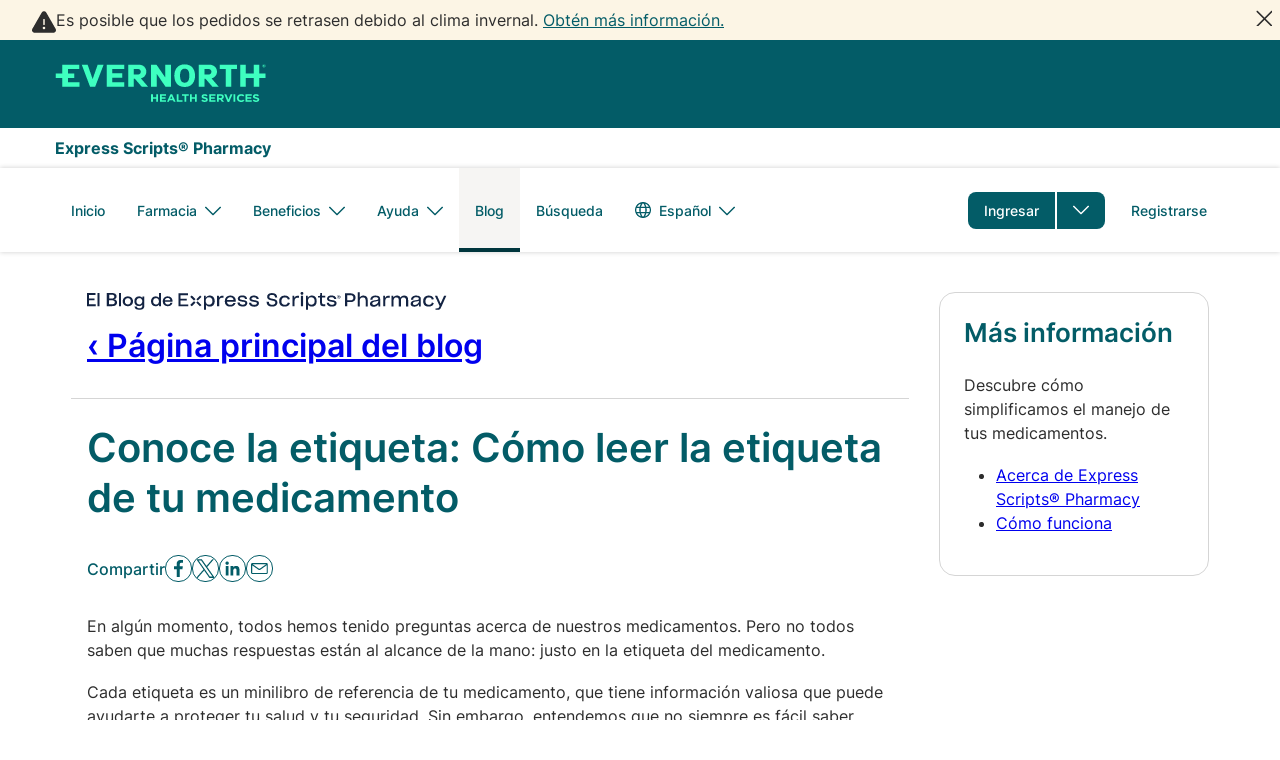

--- FILE ---
content_type: text/html; charset=UTF-8
request_url: https://www.express-scripts.com/es/pharmacy/blog/understand-your-medication-label
body_size: 24938
content:


<!DOCTYPE html>
<html lang="es" dir="ltr" prefix="og: https://ogp.me/ns#" class="no-js">
  <head>
    <meta charset="utf-8" />
<style>/* @see https://github.com/aFarkas/lazysizes#broken-image-symbol */.js img.lazyload:not([src]) { visibility: hidden; }/* @see https://github.com/aFarkas/lazysizes#automatically-setting-the-sizes-attribute */.js img.lazyloaded[data-sizes=auto] { display: block; width: 100%; }</style>
<meta name="description" content="We’ve broken down the important parts of a prescription label to help you understand what it all means." />
<meta name="abstract" content="We’ve broken down the important parts of a prescription label to help you understand what it all means." />
<meta name="keywords" content="Understand your prescription label, how to read your medication label, parts of a prescription label, reading your medication label, prescription label, medication label, questions about medication" />
<link rel="canonical" href="https://www.express-scripts.com/es/pharmacy/blog/understand-your-medication-label" />
<meta property="og:type" content="article" />
<meta property="og:url" content="https://www.express-scripts.com/es/pharmacy/blog/understand-your-medication-label" />
<meta property="og:title" content="Conoce la etiqueta: Cómo leer la etiqueta de tu medicamento | Express Scripts" />
<meta property="og:description" content="En algún momento, todos hemos tenido preguntas acerca de nuestros medicamentos. Pero no todos saben que muchas respuestas están al alcance de la mano: justo en la etiqueta del medicamento." />
<meta property="og:image" content="https://www.express-scripts.com/sites/default/files/styles/open_graph_image/public/2021-11/Pill%20bottle%20with%20John%20Doe%20Label%20-%20126_R2_72.jpg?h=848f2060&amp;itok=3n-KM8oW" />
<meta property="og:image:width" content="1200" />
<meta property="og:image:height" content="627" />
<meta property="og:image:alt" content="A bottle of pills with an Express Scripts® Pharmacy label on it." />
<meta property="article:tag" content="Lo básico sobre la farmacia" />
<meta name="twitter:card" content="summary_large_image" />
<meta name="twitter:title" content="Express Scripts Members: Manage Your Prescriptions Online" />
<meta name="twitter:description" content="Millions trust Express Scripts for safety, care and convenience. Express Scripts makes the use of prescription drugs safer and more affordable." />
<meta name="twitter:site" content="@ExpressScripts" />
<meta name="twitter:creator" content="@ExpressScripts" />
<meta name="twitter:image" content="https://www.express-scripts.com/sites/default/files/2021-11/opengraph.jpg" />
<meta name="MobileOptimized" content="width" />
<meta name="HandheldFriendly" content="true" />
<meta name="viewport" content="width=device-width, initial-scale=1.0" />
<script type="text/javascript" src="/ruxitagentjs_ICA15789NPRTUVXfhqrux_10327251022105625.js" data-dtconfig="rid=RID_-1659765667|rpid=-1337266785|domain=evernorthcloud.com|reportUrl=/rb_bf08379irm|app=5a88910d405ad6e2|owasp=1|featureHash=ICA15789NPRTUVXfhqrux|xb=https:^bs/^bs/bam^bs.nr-data^bs.net^bs/.*^phttps:^bs/^bs/px^bs.ads^bs.linkedin^bs.com^bs/.*^phttps:^bs/^bs/events^bs.launchdarkly^bs.com^bs/events^bs/diagnostic^bs/.*^phttps:^bs/^bs/events^bs.launchdarkly^bs.com^bs/events^bs/bulk^bs/.*^phttps:^bs/^bs/adobedc^bs.demdex^bs.net^bs/ee^bs/.*^phttps:^bs/^bs/cigna^bs.sc^bs.omtrdc^bs.net^bs/b^bs/ss^bs/.*^phttps:^bs/^bs/dpm^bs.demdex^bs.net^bs/id^bs?.*^phttps:^bs/^bs/cdn^bs.cookielaw^bs.org^bs/logos^bs/static^bs/ot^bs_guard^bs_logo^bs.svg^phttps:^bs/^bs/doubleclick^bs.net^bs/.*^phttps:^bs/^bs/google^bs.com^bs/.*^phttps:^bs/^bs/onetrust^bs.com^bs/.*^phttps:^bs/^bs/cdn^bs.cookielaw^bs.org^bs/.*^phttps:^bs/^bs/demdex^bs.net^bs/.*^phttps:^bs/^bs/ucm-us^bs.verint-cdn^bs.com^bs/.*^phttps:^bs/^bs/smetrics^bs.express-scripts^bs.com^bs/.*^p^bs/tspd^bs/^bs?type^bs^e22^phttps:^bs/^bs/tlt^bs.cigna^bs.com^bs/tealeaf^bs/TealeafTarget^bs.jsp|rdnt=1|uxrgce=1|cuc=gr6zzdx3|mel=100000|expw=1|dpvc=1|md=mdcc16=bs.visitorID,mdcc4=bsessionStorage.profileID,mdcc5=cPartner,mdcc6=bsessionStorage.profileID,mdcc7=cPartner,mdcc8=bsessionStorage.personResourceID,mdcc10=bsessionStorage.carrierID,mdcc12=bsessionStorage.ssoIndicatorValue,mdcc13=bsessionStorage.groupID,mdcc15=cTLTSID,mdcc17=bs.channel|lastModification=1769545223036|mdp=mdcc4,mdcc7,mdcc8,mdcc10,mdcc12,mdcc13,mdcc15|tp=500,50,0|srbbv=2|agentUri=/ruxitagentjs_ICA15789NPRTUVXfhqrux_10327251022105625.js" data-config='{"revision":1769545223036,"beaconUri":"/rb_bf08379irm","agentUri":"/ruxitagentjs_ICA15789NPRTUVXfhqrux_10327251022105625.js","environmentId":"gr6zzdx3","modules":"ICA15789NPRTUVXfhqrux"}' data-envconfig='{"tracestateKeyPrefix":"cfda35a5-1ed727db"}' data-appconfig='{"app":"5a88910d405ad6e2","requestExclusions":"https:\\/\\/bam\\.nr-data\\.net\\/.*|https:\\/\\/px\\.ads\\.linkedin\\.com\\/.*|https:\\/\\/events\\.launchdarkly\\.com\\/events\\/diagnostic\\/.*|https:\\/\\/events\\.launchdarkly\\.com\\/events\\/bulk\\/.*|https:\\/\\/adobedc\\.demdex\\.net\\/ee\\/.*|https:\\/\\/cigna\\.sc\\.omtrdc\\.net\\/b\\/ss\\/.*|https:\\/\\/dpm\\.demdex\\.net\\/id\\?.*|https:\\/\\/cdn\\.cookielaw\\.org\\/logos\\/static\\/ot\\_guard\\_logo\\.svg|https:\\/\\/doubleclick\\.net\\/.*|https:\\/\\/google\\.com\\/.*|https:\\/\\/onetrust\\.com\\/.*|https:\\/\\/cdn\\.cookielaw\\.org\\/.*|https:\\/\\/demdex\\.net\\/.*|https:\\/\\/ucm-us\\.verint-cdn\\.com\\/.*|https:\\/\\/smetrics\\.express-scripts\\.com\\/.*|\\/tspd\\/\\?type\\=22|https:\\/\\/tlt\\.cigna\\.com\\/tealeaf\\/TealeafTarget\\.jsp"}'></script><script type="application/ld+json">{
    "@context": "https://schema.org",
    "@graph": [
        {
            "@type": "Article",
            "@id": "https://www.express-scripts.com/es/pharmacy/blog/understand-your-medication-label",
            "name": "Conoce la etiqueta: Cómo leer la etiqueta de tu medicamento",
            "headline": "Conoce la etiqueta: Cómo leer la etiqueta de tu medicamento",
            "description": "En algún momento, todos hemos tenido preguntas acerca de nuestros medicamentos. Pero no todos saben que muchas respuestas están al alcance de la mano: justo en la etiqueta del medicamento.",
            "about": "Lo básico sobre la farmacia",
            "image": {
                "@type": "ImageObject",
                "representativeOfPage": "True",
                "url": "https://www.express-scripts.com/sites/default/files/styles/large/public/2021-11/Pill%20bottle%20with%20John%20Doe%20Label%20-%20126_R2_72.jpg?itok=3mSCALec",
                "width": "480",
                "height": "480"
            },
            "datePublished": "2024-11-22T17:35:08-0500",
            "isAccessibleForFree": "True",
            "dateModified": "2023-01-26T12:56:15-0500",
            "author": {
                "@type": "Organization",
                "@id": "https://www.express-scripts.com/es",
                "name": "Express Scripts",
                "url": "https://www.express-scripts.com/es",
                "logo": {
                    "@type": "ImageObject",
                    "representativeOfPage": "False",
                    "url": "https://www.express-scripts.com/esthemes/custom/dsf/img/logo-evernorth.svg",
                    "width": "212",
                    "height": "40"
                }
            },
            "publisher": {
                "@type": "Organization",
                "@id": "https://www.express-scripts.com/es",
                "name": "Express Scripts",
                "url": "https://www.express-scripts.com/es",
                "logo": {
                    "@type": "ImageObject",
                    "representativeOfPage": "False",
                    "url": "https://www.express-scripts.com/esthemes/custom/dsf/img/logo-evernorth.svg",
                    "width": "212",
                    "height": "40"
                }
            },
            "mainEntityOfPage": "https://www.express-scripts.com/es/pharmacy/blog/understand-your-medication-label"
        }
    ]
}</script>
<link rel="alternate" hreflang="en" href="https://www.express-scripts.com/pharmacy/blog/understand-your-medication-label" />
<link rel="alternate" hreflang="es" href="https://www.express-scripts.com/es/pharmacy/blog/understand-your-medication-label" />

    <title>Understand your medication label | Express Scripts® Pharmacy</title>
    <link rel="shortcut icon" href="/themes/custom/xforce/favicons/esi/favicon.ico">
    <link rel="apple-touch-icon" sizes="180x180" href="/themes/custom/xforce/favicons/esi/apple-touch-icon.png">
    <link rel="icon" type="image/png" sizes="32x32" href="/themes/custom/xforce/favicons/esi/favicon-32x32.png">
    <link rel="icon" type="image/png" sizes="16x16" href="/themes/custom/xforce/favicons/esi/favicon-16x16.png">
    <link rel="icon" href="/themes/custom/xforce/favicons/esi/android-chrome-192x192.png" sizes="192x192" />
    <link rel="icon" href="/themes/custom/xforce/favicons/esi/android-chrome-512x512.png" sizes="512x512" />
    <link rel="mask-icon" href="/themes/custom/xforce/favicons/esi/safari-pinned-tab.svg" color="#5bbad5">
    <link rel="stylesheet" media="all" href="/sites/default/files/css/css_VciOUfu9YZz_WmDaGK5zerXzcUdwOxf_FBL9VyIaD7I.css?delta=0&amp;language=es&amp;theme=dsf&amp;include=[base64]" />
<link rel="stylesheet" media="all" href="/sites/default/files/css/css_bDw5PhRnDorcG2SJ4WHly4Un1fwZSW806WqkpRnaDvw.css?delta=1&amp;language=es&amp;theme=dsf&amp;include=[base64]" />

    <script src="https://pg.feroot.com/v1/bundle/33d9bdb3-0a24-43c4-9c9e-b95307c84118" async></script>
<script src="/themes/custom/dsf/js/dist/redirect_login_overpanel.js?t98cu4"></script>
<script src="/core/assets/vendor/modernizr/modernizr.min.js?v=3.11.7"></script>
<script src="//assets.adobedtm.com/75c13ef9d9d6/3a8fdc81b7df/launch-eab74f075d95.min.js" async></script>

      </head>
  <body class="anonymous not-front context--node page--node-type--article page--pharmacy-blog-understand-your-medication-label theme--not-cobranded" id="top">
        <a href="#main-content" class="visually-hidden focusable skip-to-main">
      Saltar al contenido principal
    </a>
    

    
      <div class="dialog-off-canvas-main-canvas" data-off-canvas-main-canvas>
    
    
<div class="region region--highlighted">
      


<div role="banner" class="region region--highlighted">  <div class="region--container">


<div id="block-dsf-alertsblock" class="block block--xforce-alerts block--xforce-alerts-block">
  
    
      



        
    


<div class="evernorth-sdc-alert evernorth-sdc-alert--bg-warning alert-hidden dismissable" id="evernorth-sdc-alert__node-critical-alert-1769101476">
  <div class="evernorth-sdc-alert__content">
    <i class="evernorth-sdc-alert__icon evernorth-sdc-alert__icon--warning evernorth-sdc-alert__icon--no-label">
      <img src="https://www.express-scripts.com/modules/shared/evernorth_sdc/components/alert/assets/warning.svg" alt="warning" />
    </i>

    <div class='evernorth-sdc-alert__content-wrap'>
      
      <div class='evernorth-sdc-alert__description'>
        <p><span lang="ES">Es posible que los pedidos se retrasen debido al clima invernal. </span><a href="/node/178081" data-entity-type="node" data-entity-uuid="fe5d5cc3-cfd4-4c79-8af3-c1a984c4b628" data-entity-substitution="canonical"><span lang="ES">Obtén más información.</span></a></p>
      </div>

                    </div>
  </div>

      <button class='evernorth-sdc-alert__close close' aria-label="Cerrar"></button>
  </div>

  </div>
</div>
</div>
</div>
<header class='region region--masthead'>
  
  


<div class="region region--header">  <div class="region--container">


<div id="block-dsf-branding" class="block block--system block--system-branding-block">
  
    
        <a href="/es" title="Express Scripts" rel="home" class="js-analytics-link site--logo" aria-label="Express Scripts" data-control-text="Express Scripts" data-control-region="header">
          <svg width="212" height="40" viewBox="0 0 212 40" fill="none" xmlns="http://www.w3.org/2000/svg">
  <path d="M208.912 0.366089C209.844 0.366089 210.587 1.05311 210.587 1.90178C210.587 2.75045 209.83 3.43747 208.912 3.43747C207.995 3.43747 207.237 2.75045 207.237 1.90178C207.237 1.05311 207.98 0.366089 208.912 0.366089ZM208.912 3.20846C209.699 3.20846 210.354 2.61574 210.354 1.88831C210.354 1.16088 209.699 0.568153 208.912 0.568153C208.126 0.568153 207.47 1.16088 207.47 1.88831C207.47 2.61574 208.126 3.20846 208.912 3.20846ZM208.665 2.13079H208.548V2.83128H208.111V0.95881H209C209.378 0.95881 209.64 1.21476 209.64 1.55153C209.64 1.88831 209.378 2.10384 209.145 2.10384C209.364 2.34632 209.568 2.5888 209.786 2.83128H209.276L208.665 2.13079ZM208.548 1.28211V1.82095H208.97C209.116 1.82095 209.218 1.68624 209.218 1.55153C209.218 1.41682 209.102 1.28211 208.97 1.28211H208.548ZM204.207 0.675921H198.687V9.49941H190.822V0.675921H185.229V22.701H190.822V13.9583H198.687V22.701H204.207V13.9583H210.587V9.49941H204.207V0.675921ZM164.866 5.08093H170.692V22.701H176.212V5.08093H181.966V0.675921H164.851V5.08093H164.866ZM154.015 10.4558H149.397V5.08093H154.015C155.136 5.08093 156.432 6.17208 156.432 7.77512C156.432 9.37817 155.122 10.4693 154.015 10.4693V10.4558ZM156.564 14.4028C160.38 13.4464 161.967 10.3346 161.967 7.68082C161.967 3.72036 158.894 0.675921 154.306 0.675921H143.804V22.701H149.397V14.6992H150.446L157.35 22.701H163.672L156.564 14.4028ZM129.69 22.9973C137.439 22.9973 140.046 17.1374 140.046 11.6817C140.046 6.22596 137.439 0.366089 129.69 0.366089C121.941 0.366089 119.334 6.2529 119.334 11.6817C119.334 17.1105 121.941 22.9973 129.69 22.9973ZM129.69 18.6866C126.602 18.6866 125.058 16.3561 125.058 11.6817C125.058 7.00728 126.602 4.6768 129.69 4.6768C132.778 4.6768 134.322 7.00728 134.322 11.6817C134.322 16.3561 132.778 18.6866 129.69 18.6866ZM101.462 0.662449H96.0873V22.6875H101.681V9.74188L110.464 22.6875H115.926V0.662449H110.332V13.6081L101.462 0.662449ZM83.3716 10.4424H78.7543V5.06746H83.3716C84.4932 5.06746 85.7895 6.15861 85.7895 7.76165C85.7895 9.3647 84.4786 10.4558 83.3716 10.4558V10.4424ZM85.9206 14.3894C89.7368 13.4329 91.3244 10.3211 91.3244 7.66736C91.3244 3.70689 88.2511 0.662449 83.6629 0.662449H73.1612V22.6875H78.7543V14.6857H79.803L86.7071 22.6875H93.0286L85.9206 14.3894ZM51.6915 22.6875H69.1265V18.2151H57.2847V13.635H67.3058V9.31081H57.2847V5.06746H69.1265V0.662449H51.6915V22.6875ZM37.6358 15.0764L32.6106 0.662449H26.7407L35.0431 22.6875H40.1847L48.6473 0.662449H42.69L37.6358 15.0764ZM24.4539 18.2151V22.6875H7.23744V13.9448H0.857727V9.48593H7.23744V0.662449H24.2209V5.06746H12.9326V9.48593H19.3123V13.9448H12.9326V18.2151H24.4539ZM101.229 37.8558V34.8114H97.908V37.8558H96.1019V30.2716H97.908V33.2757H101.229V30.2716H103.035V37.8558H101.229ZM104.885 37.8558V30.2716H111.061V31.7535H106.662V33.2891H110.522V34.771H106.662V36.3605H111.119V37.8423H104.885V37.8558ZM118.751 37.8558L118.009 36.1585H114.542L113.799 37.8558H111.964L115.474 30.2178H117.135L120.645 37.8558H118.766H118.751ZM116.261 32.2249L115.168 34.6901H117.353L116.261 32.2249ZM121.635 37.8558V30.2716H123.441V36.3471H127.534V37.8558H121.635ZM131.336 31.8073V37.8558H129.53V31.8073H127.039V30.2716H133.841V31.8073H131.351H131.336ZM140.032 37.8558V34.8114H136.711V37.8558H134.905V30.2716H136.711V33.2757H140.032V30.2716H141.838V37.8558H140.032ZM149.791 37.9636C148.567 37.9636 147.314 37.5864 146.309 36.7512L147.373 35.5657C148.684 36.5491 149.63 36.4818 149.82 36.4818C150.927 36.4818 150.999 35.9564 150.999 35.7543C150.999 35.5119 151.101 35.1885 149.339 34.7844C148.931 34.6901 148.552 34.5824 148.217 34.4746C147.038 34.0705 146.615 33.4104 146.615 32.4539C146.615 30.2043 149.237 30.1504 149.47 30.1504C149.936 30.1504 151.233 30.1773 152.514 31.1203L151.582 32.3731C150.81 31.8882 150.126 31.6322 149.456 31.6322C148.494 31.6322 148.407 32.1306 148.407 32.3058C148.407 32.5078 148.363 32.8177 149.31 33.0871C150.111 33.3161 150.606 33.3834 151.291 33.6529C152.412 34.0839 152.791 34.7305 152.791 35.5927C152.791 36.6704 152.063 37.9501 149.791 37.9501V37.9636ZM154.204 37.8558V30.2716H160.38V31.7535H155.981V33.2891H159.841V34.771H155.981V36.3605H160.438V37.8423H154.204V37.8558ZM166.963 37.8558L165.201 35.431H163.788V37.8558H161.982V30.2716H165.725C167.692 30.2716 168.813 31.2011 168.813 32.7772V32.8042C168.813 33.0332 168.871 34.5285 167.051 35.1616L169.061 37.8693H166.949L166.963 37.8558ZM166.992 32.8581C166.992 31.8747 166.031 31.7804 165.58 31.7804H163.788V33.9627H165.609C166.978 33.9627 166.992 33.0332 166.992 32.885V32.8581ZM174.202 37.9097H172.615L169.294 30.2716H171.289L173.43 35.6062L175.572 30.2716H177.523L174.202 37.9097ZM178.558 37.8558V30.2716H180.364V37.8558H178.558ZM186.059 37.9905C182.621 37.9905 181.849 35.2559 181.849 34.0839C181.849 32.912 182.665 30.1504 186.132 30.1504C187.224 30.1504 188.346 30.3794 189.365 31.3224L188.215 32.5482C187.384 31.8612 186.758 31.6996 186.117 31.6996C183.903 31.6996 183.743 33.828 183.743 34.0705C183.743 34.3129 183.918 36.4683 186.117 36.4683C186.496 36.4683 187.209 36.4952 188.273 35.5792L189.423 36.6569C188.506 37.5594 187.574 38.0175 186.059 38.0175V37.9905ZM190.574 37.8558V30.2716H196.75V31.7535H192.351V33.2891H196.211V34.771H192.351V36.3605H196.808V37.8423H190.574V37.8558ZM201.207 37.9636C199.983 37.9636 198.731 37.5864 197.726 36.7512L198.789 35.5657C200.1 36.5491 201.047 36.4818 201.236 36.4818C202.343 36.4818 202.416 35.9564 202.416 35.7543C202.416 35.5119 202.518 35.1885 200.755 34.7844C200.348 34.6901 199.969 34.5824 199.634 34.4746C198.454 34.0705 198.032 33.4104 198.032 32.4539C198.032 30.2043 200.653 30.1504 200.887 30.1504C201.353 30.1504 202.649 30.1773 203.931 31.1203L202.999 32.3731C202.227 31.8882 201.542 31.6322 200.872 31.6322C199.911 31.6322 199.823 32.1306 199.823 32.3058C199.823 32.5078 199.78 32.8177 200.726 33.0871C201.527 33.3161 202.023 33.3834 202.707 33.6529C203.829 34.0839 204.207 34.7305 204.207 35.5927C204.207 36.6704 203.479 37.9501 201.207 37.9501V37.9636Z" fill="#3EFFC0"/>
</svg>
          </a>    </div>
</div>
</div>
  


<div class="region region--wordmark">  <div class="region--container">


<div id="block-dsf-wordmarkpharmacy" class="block block--fixed-block-content block--fixed-block-contentwordmark-pharmacy">
  
    
      
            <div class="clearfix text-formatted field field--name-body field--type-text-with-summary field--label-hidden field__item"><p>Express Scripts® Pharmacy</p></div>
      
  </div>
</div>
</div>
  <div class="region region--primary-menu">
  <div class="region--container">
    
        <div class="mobile-navigation-bar">
    <nav id="mobile-block-headerbuttons" class="block block-menu navigation menu--header-buttons block--header-buttons">
      

    
          <ul  class="menu menu--header-buttons menu-level--0">
        
                                                                                    
      
      <li  class="menu-item menu-item--parent ingresar log-in">
        
        
                  <a href="https://www.express-scripts.com/login" class="log-in js-analytics-link menu-item ingresar menu-item-element external menu-link" data-control-text="Go To Login" data-control-region="header" tabindex="0">Ingresar</a>
          <button class="dropdown-toggle" aria-label="Toggle dropdown menu "type="button" aria-expanded="false" aria-haspopup="true" aria-controls="header-buttons--2-dropdown-1"></button>
        
                      
          <ul class="menu menu-level--1" id="header-buttons--2-dropdown-1">
        
                                        
      
      <li  class="menu-item solicitar-una-receta-nueva">
        
        
                  <a href="/deeplink/newrx/prescription" data-control-text="Request a new RX" data-control-region="header" class="js-analytics-link menu-item solicitar-una-receta-nueva menu-item-element menu-link" tabindex="0">Solicitar una receta nueva</a>
        
              </li>
    
                                        
      
      <li  class="menu-item reponer-una-receta">
        
        
                  <a href="/deeplink/my-medications" data-control-text="Refill an RX" data-control-region="header" class="js-analytics-link menu-item reponer-una-receta menu-item-element menu-link" tabindex="0">Reponer una receta</a>
        
              </li>
    
                                        
      
      <li  class="menu-item verificar-pedido">
        
        
                  <a href="/deeplink/orderstatus" data-control-text="Check Order Status" data-control-region="header" class="js-analytics-link menu-item verificar-pedido menu-item-element menu-link" tabindex="0">Verificar pedido</a>
        
              </li>
    
                                        
      
      <li  class="menu-item pagar-una-factura">
        
        
                  <a href="/deeplink/makepayment" data-control-text="Pay a Bill" data-control-region="header" class="js-analytics-link menu-item pagar-una-factura menu-item-element menu-link" tabindex="0">Pagar una factura</a>
        
              </li>
    
                                        
      
      <li  class="menu-item actualizar-preferencias">
        
        
                  <a href="/deeplink/account/preference" data-control-text="Update Preferences" data-control-region="header" class="js-analytics-link menu-item actualizar-preferencias menu-item-element menu-link" tabindex="0">Actualizar preferencias</a>
        
              </li>
        </ul>
  
              </li>
    
                                                              
      
      <li  class="menu-item registrarse register">
        
        
                  <a href="/register" class="register js-analytics-link menu-item registrarse menu-item-element menu-link" data-control-text="Go To Registration" data-control-region="header" tabindex="0">Registrarse</a>
        
              </li>
        </ul>
  


    </nav>

    <button class="mobile-toggle js-toggle" aria-expanded="false" title="Menú Primaria" rel="home" aria-controls="navigation-list">
      Menú
    </button>
  </div>

      <div id="navigation-list" class="menu--container">
        
                              

<nav id="block-dsf-main-menu" class="block block-menu navigation menu--main block--main" aria-label="Main navigation">
        
              <ul  region="primary_menu" class="menu menu--main menu-level--0">
                          
      
      <li  class="menu-item inicio">
        
        
                  <a href="/es" class="menu-item inicio menu-item-element menu-link" tabindex="0" data-drupal-link-system-path="&lt;front&gt;">Inicio</a>
        
              </li>
                      
      
      <li  class="menu-item menu-item--parent farmacia">
        
        
                  <button  class="menu-item farmacia menu-item-element dropdown-toggle" type="button" aria-expanded="false" aria-haspopup="true">
            <span>Farmacia</span>
                          <div class="menu-angle-down"></div>
                      </button>
        
                                <ul class="menu menu-level--1">
                          
      
      <li  class="menu-item express-scripts-pharmacy">
        
        
                  <a href="/es/rx" class="menu-item express-scripts-pharmacy menu-item-element menu-link" tabindex="0" data-drupal-link-system-path="node/2081">Express Scripts Pharmacy</a>
        
              </li>
                                            
      
      <li  class="menu-item evernorth-enguide℠-pharmacy">
        
        
                  <a href="/es/enguidepharmacy" class="menu-item evernorth-enguide℠-pharmacy menu-item-element menu-link" tabindex="0" data-drupal-link-system-path="node/141976">Evernorth EnGuide℠ Pharmacy</a>
        
              </li>
                      
      
      <li  class="menu-item cómo-funciona">
        
        
                  <a href="/es/pharmacy/comofunciona" class="menu-item cómo-funciona menu-item-element menu-link" tabindex="0" data-drupal-link-system-path="node/2166">Cómo funciona</a>
        
              </li>
                      
      
      <li  class="menu-item medicare">
        
        
                  <a href="/es/pharmacy/medicare" class="menu-item medicare menu-item-element menu-link" tabindex="0" data-drupal-link-system-path="node/2131">Medicare</a>
        
              </li>
                      
      
      <li  class="menu-item nuestros-farmacéuticos">
        
        
                  <a href="/es/conoce-nuestro-equipo-de-farmaceuticos" class="menu-item nuestros-farmacéuticos menu-item-element menu-link" tabindex="0" data-drupal-link-system-path="node/2346">Nuestros farmacéuticos</a>
        
              </li>
        </ul>
  
              </li>
                                            
      
      <li  class="menu-item menu-item--parent beneficios">
        
        
                  <button  class="menu-item beneficios menu-item-element dropdown-toggle" type="button" aria-expanded="false" aria-haspopup="true">
            <span>Beneficios</span>
                          <div class="menu-angle-down"></div>
                      </button>
        
                                <ul class="menu menu-level--1">
                                                
      
      <li  class="menu-item sobre-tus-beneficios">
        
        
                  <a href="/es/administrador-de-beneficios-de-farmacia" class="menu-item sobre-tus-beneficios menu-item-element menu-link" tabindex="0" data-drupal-link-system-path="node/1000">Sobre tus beneficios</a>
        
              </li>
                      
      
      <li  class="menu-item servicios-de-farmacia-de-morethanrx">
        
        
                  <a href="/es/pharmacyservices/resource-center" class="menu-item servicios-de-farmacia-de-morethanrx menu-item-element menu-link" tabindex="0" data-drupal-link-system-path="node/2611">Servicios de farmacia de MoreThanRx</a>
        
              </li>
        </ul>
  
              </li>
                      
      
      <li  class="menu-item menu-item--parent ayuda">
        
        
                  <button  class="menu-item ayuda menu-item-element dropdown-toggle" type="button" aria-expanded="false" aria-haspopup="true">
            <span>Ayuda</span>
                          <div class="menu-angle-down"></div>
                      </button>
        
                                <ul class="menu menu-level--1">
                          
      
      <li  class="menu-item avisos-importantes">
        
        
                  <a href="/es/notices" class="menu-item avisos-importantes menu-item-element menu-link" tabindex="0" data-drupal-link-system-path="notices">Avisos importantes</a>
        
              </li>
                      
      
      <li  class="menu-item contáctanos">
        
        
                  <a href="/es/contacto" class="menu-item contáctanos menu-item-element menu-link" tabindex="0" data-drupal-link-system-path="node/1986">Contáctanos</a>
        
              </li>
                      
      
      <li  class="menu-item preguntas-frecuentes">
        
        
                  <a href="/es/frequently-asked-questions" class="menu-item preguntas-frecuentes menu-item-element menu-link" tabindex="0" data-drupal-link-system-path="frequently-asked-questions">Preguntas frecuentes</a>
        
              </li>
        </ul>
  
              </li>
                      
      
      <li  class="menu-item menu-item--active-trail blog">
        
        
                  <a href="/es/pharmacy/blog" class="menu-item menu-item--active-trail blog menu-item-element menu-link" tabindex="0" data-drupal-link-system-path="node/1171">Blog</a>
        
              </li>
                                            
      
      <li  class="menu-item búsqueda">
        
        
                  <a href="/es/search" class="search menu-item búsqueda menu-item-element menu-link" tabindex="0" data-drupal-link-system-path="search">Búsqueda</a>
        
              </li>
        </ul>
  


  </nav>

                                        


<div class="language-switcher-language-url block block--language block--language-blocklanguage-interface" id="block-languageswitcher" role="navigation">
  
    
      
  <h2 class="visually-hidden">Alternador de idioma</h2>
  <ul region="primary_menu" class="menu menu--language-block menu-level--0">
                            <li class="menu-item menu-item--parent">
          <button class="menu-item-element dropdown-toggle active-language" type="button" aria-expanded="false" aria-haspopup="true">
            <svg fill="#747981" class="icon icon--globe" width="24px" height="24px" viewBox="0 0 24 24" version="1.1" xmlns="http://www.w3.org/2000/svg" xmlns:xlink="http://www.w3.org/1999/xlink">
  <title>Globe icon</title>
  <defs>
      <path d="M15.2991969,15 C15.4475316,14.0840993 15.5333333,13.0859086 15.5333333,12.0021484 C15.5333333,10.9167786 15.4472766,9.9171533 15.2985355,9 L8.7014645,9 C8.55272343,9.9171533 8.46666667,10.9167786 8.46666667,12.0021484 C8.46666667,13.0859086 8.55246835,14.0840993 8.70080311,15 L15.2991969,15 Z M17.3330017,15 L21.6208401,15 C21.910628,14.0624156 22.0666667,13.0660969 22.0666667,12.0333333 C22.0666667,10.9760551 21.9031323,9.9569724 21.5999783,9 L17.3324356,9 C17.4597083,9.91703819 17.5333333,10.9166454 17.5333333,12.0021484 C17.5333333,13.0860412 17.4599266,14.0842139 17.3330017,15 Z M12.2242063,2.00177925 C12.1607244,2.00059483 12.0970983,2 12.0333333,2 C11.9468088,2 11.86054,2.00109524 11.7745402,2.00327261 C10.9150125,3.02741351 9.84040762,4.66484744 9.15367236,7 L14.8463276,7 C14.1592585,4.6637121 13.0839425,3.02582145 12.2242063,2.00177925 Z M15.0037042,2.44697221 C15.6766531,3.47716209 16.4358113,4.97619647 16.9453604,7 L20.7147228,7 C19.4621799,4.84429691 17.4297269,3.19784081 15.0037042,2.44697221 Z M12.1680686,22.0657805 C13.0371278,21.0470215 14.1453533,19.3887466 14.8474051,17 L9.15259493,17 C9.85439089,19.3878763 10.9620648,21.0458131 11.8309814,22.0646668 C11.8982717,22.065998 11.9657244,22.0666667 12.0333333,22.0666667 C12.0783148,22.0666667 12.1232272,22.0663707 12.1680686,22.0657805 Z M14.9499195,21.6361747 C17.4246886,20.8855181 19.4948139,19.2044004 20.7531171,17 L16.9462831,17 C16.4231127,19.0792229 15.6362842,20.6042714 14.9499195,21.6361747 Z M6.66699834,15 C6.54007342,14.0842139 6.46666667,13.0860412 6.46666667,12.0021484 C6.46666667,10.9166454 6.5402917,9.91703819 6.6675644,9 L2.46668839,9 C2.1635344,9.9569724 2,10.9760551 2,12.0333333 C2,13.0660969 2.1560387,14.0624156 2.44582655,15 L6.66699834,15 Z M8.97912919,2.47332521 C6.59013339,3.23590986 4.59003203,4.86917439 3.35194389,7 L7.05463958,7 C7.55986059,4.99338678 8.31046829,3.50266572 8.97912919,2.47332521 Z M9.03295375,21.6103546 C8.35066061,20.5788941 7.57254096,19.0619495 7.05371691,17 L3.31354959,17 C4.55762472,19.1794745 6.59526659,20.8474332 9.03295375,21.6103546 Z M12,24 C5.372583,24 0,18.627417 0,12 C0,5.372583 5.372583,0 12,0 C18.627417,0 24,5.372583 24,12 C24,18.627417 18.627417,24 12,24 Z" id="esi--icon--globe--path-1"></path>
  </defs>
  <g transform="translate(-165.000000, -2968.000000)">
      <g transform="translate(165.000000, 2920.000000)">
          <g transform="translate(0.000000, 48.000000)">
              <g>
                  <mask id="esi--icon--globe--mask-2" fill="none">
                      <use xlink:href="#esi--icon--globe--path-1"></use>
                  </mask>
                  <use class="icon--fill--color" xlink:href="#esi--icon--globe--path-1"></use>
                  <g class="icon--fill--color" mask="url(#esi--icon--globe--mask-2)">
                      <rect x="0" y="0" width="24" height="24"></rect>
                  </g>
              </g>
          </g>
      </g>
  </g>
</svg>
            <span class="active-language-name">Español</span>
            <div class="menu-angle-down"></div>
          </button>
          <ul class="menu menu-level--1">
                          <li hreflang="en" data-drupal-link-system-path="node/736" class="en menu-item"><a href="/pharmacy/blog/understand-your-medication-label" class="language-link" hreflang="en" data-drupal-link-system-path="node/736">English</a></li>
                          <li hreflang="es" data-drupal-link-system-path="node/736" class="es menu-item is-active" aria-current="page"><a href="/es/pharmacy/blog/understand-your-medication-label" class="language-link is-active" hreflang="es" data-drupal-link-system-path="node/736" aria-current="page">Español</a></li>
                      </ul>
        </li>
            </ul>

  </div>

                                        

<nav id="block-headerbuttons" class="block block-menu navigation menu--header-buttons block--header-buttons" aria-label="Header buttons">
        

    
          <ul  region="primary_menu" class="menu menu--header-buttons menu-level--0">
        
                                                                                    
      
      <li  class="menu-item menu-item--parent ingresar log-in">
        
        
                  <a href="https://www.express-scripts.com/login" class="log-in js-analytics-link menu-item ingresar menu-item-element external menu-link" data-control-text="Go To Login" data-control-region="header" tabindex="0">Ingresar</a>
          <button class="dropdown-toggle" aria-label="Toggle dropdown menu "type="button" aria-expanded="false" aria-haspopup="true" aria-controls="header-buttons-dropdown-1"></button>
        
                      
          <ul class="menu menu-level--1" id="header-buttons-dropdown-1">
        
                                        
      
      <li  class="menu-item solicitar-una-receta-nueva">
        
        
                  <a href="/deeplink/newrx/prescription" data-control-text="Request a new RX" data-control-region="header" class="js-analytics-link menu-item solicitar-una-receta-nueva menu-item-element menu-link" tabindex="0">Solicitar una receta nueva</a>
        
              </li>
    
                                        
      
      <li  class="menu-item reponer-una-receta">
        
        
                  <a href="/deeplink/my-medications" data-control-text="Refill an RX" data-control-region="header" class="js-analytics-link menu-item reponer-una-receta menu-item-element menu-link" tabindex="0">Reponer una receta</a>
        
              </li>
    
                                        
      
      <li  class="menu-item verificar-pedido">
        
        
                  <a href="/deeplink/orderstatus" data-control-text="Check Order Status" data-control-region="header" class="js-analytics-link menu-item verificar-pedido menu-item-element menu-link" tabindex="0">Verificar pedido</a>
        
              </li>
    
                                        
      
      <li  class="menu-item pagar-una-factura">
        
        
                  <a href="/deeplink/makepayment" data-control-text="Pay a Bill" data-control-region="header" class="js-analytics-link menu-item pagar-una-factura menu-item-element menu-link" tabindex="0">Pagar una factura</a>
        
              </li>
    
                                        
      
      <li  class="menu-item actualizar-preferencias">
        
        
                  <a href="/deeplink/account/preference" data-control-text="Update Preferences" data-control-region="header" class="js-analytics-link menu-item actualizar-preferencias menu-item-element menu-link" tabindex="0">Actualizar preferencias</a>
        
              </li>
        </ul>
  
              </li>
    
                                                              
      
      <li  class="menu-item registrarse register">
        
        
                  <a href="/register" class="register js-analytics-link menu-item registrarse menu-item-element menu-link" data-control-text="Go To Registration" data-control-region="header" tabindex="0">Registrarse</a>
        
              </li>
        </ul>
  


  </nav>

                        </div>

      
      </div>
</div>

  
</header>

  


<div class="region region--help">  <div class="region--container">
</div>
</div>


  <div class="region region--content has-sidebar region--cols-2">
    
    
  
  
<main role="main" id="main-content" tabindex="-1" class="region region--main">  <div class="region--container">


<div id="block-pharmacyblogposttitle" class="block block--fixed-block-content block--fixed-block-contentpharmacy-blog-post-title">
  
    
      
            <div class="clearfix text-formatted field field--name-body field--type-text-with-summary field--label-hidden field__item"><div class="embedded-media default">
  <div class="media media--type-svg media--view-mode-default">
          
            <div class="field field--name-field-media-image-1 field--type-image field--label-hidden field__item">  <img loading="lazy" width="432" height="22" src="/sites/default/files/2022-09/esi-blog-logo-small-es-01_0.svg" alt>

</div>
      
      </div>
</div>


<p class="h3"><a class="no-underline" href="/es/pharmacy/blog">‹ Página principal del blog</a></p>
</div>
      
  </div>


<article class="node node--type-article node--view-mode-full image-layout-hidden">
  
      <h1>
      <span class="field field--name-title field--type-string field--label-hidden">Conoce la etiqueta: Cómo leer la etiqueta de tu medicamento</span>

    </h1>
    

  
<div id="block-social-sharing-buttons" class="block block--better-social-sharing-buttons block--social-sharing-buttons-block block--label__visible" aria-labelledby="block-social-sharing-buttons-title">
  
      <h2 class="block--title visible" id="block-social-sharing-buttons-title">Compartir</h2>
    
      

<div style="display: none"><link rel="preload" href="/themes/custom/xforce/img/social-icons--no-color.svg" as="image" type="image/svg+xml" crossorigin="anonymous" /></div>

<div class="social-sharing-buttons">
                <a href="https://www.facebook.com/sharer/sharer.php?u=https://www.express-scripts.com/es/pharmacy/blog/understand-your-medication-label&amp;title=Conoce%20la%20etiqueta%3A%20C%C3%B3mo%20leer%20la%20etiqueta%20de%20tu%20medicamento" target="_blank" title="Share to Facebook" aria-label="Share to Facebook" class="social-sharing-buttons-button share-facebook" rel="noopener">
            <svg aria-hidden="true" width="27px" height="27px" style="border-radius:100%;">
                <use href="/themes/custom/xforce/img/social-icons--no-color.svg#facebook" />
            </svg>
        </a>
    
                <a href="https://twitter.com/intent/tweet?text=Conoce%20la%20etiqueta%3A%20C%C3%B3mo%20leer%20la%20etiqueta%20de%20tu%20medicamento+https://www.express-scripts.com/es/pharmacy/blog/understand-your-medication-label" target="_blank" title="Share to X" aria-label="Share to X" class="social-sharing-buttons-button share-x" rel="noopener">
            <svg aria-hidden="true" width="27px" height="27px" style="border-radius:100%;">
                <use href="/themes/custom/xforce/img/social-icons--no-color.svg#x" />
            </svg>
        </a>
    
        
        
        
                <a href="https://www.linkedin.com/sharing/share-offsite/?url=https://www.express-scripts.com/es/pharmacy/blog/understand-your-medication-label" target="_blank" title="Share to Linkedin" aria-label="Share to Linkedin" class="social-sharing-buttons-button share-linkedin" rel="noopener">
            <svg aria-hidden="true" width="27px" height="27px" style="border-radius:100%;">
                <use href="/themes/custom/xforce/img/social-icons--no-color.svg#linkedin" />
            </svg>
        </a>
    
    
    
        
        
        
        
                <a href="mailto:?subject=Conoce%20la%20etiqueta%3A%20C%C3%B3mo%20leer%20la%20etiqueta%20de%20tu%20medicamento&amp;body=https://www.express-scripts.com/es/pharmacy/blog/understand-your-medication-label" title="Share to Email" aria-label="Share to Email" class="social-sharing-buttons-button share-email" target="_blank" rel="noopener">
            <svg aria-hidden="true" width="27px" height="27px" style="border-radius:100%;">
                <use href="/themes/custom/xforce/img/social-icons--no-color.svg#email" />
            </svg>
        </a>
    
        
    </div>

  </div>

    

  
  <div class="node__content">
                  
            <div class="clearfix text-formatted field field--name-body field--type-text-with-summary field--label-hidden field__item"><p> </p>

<p>En algún momento, todos hemos tenido preguntas acerca de nuestros medicamentos. Pero no todos saben que muchas respuestas están al alcance de la mano: justo en la etiqueta del medicamento.</p>

<p>Cada etiqueta es un minilibro de referencia de tu medicamento, que tiene información valiosa que puede ayudarte a proteger tu salud y tu seguridad. Sin embargo, entendemos que no siempre es fácil saber dónde buscar, qué buscar o por qué algo es importante. Así que utiliza la imagen y la información a continuación como ayuda para entender cómo aprovechar al máximo la etiqueta de tu medicamento.</p>

<p> </p>

<div class="align-center embedded-media default">
  <div class="media media--type-image media--view-mode-default">
          
            <div class="field field--name-field-media-image field--type-image field--label-hidden field__item">  <img loading="lazy" src="/themes/custom/dsf/img/ui/1x1-transparent.gif" width="2000" height="745" alt="A sample prescription label from Express Scripts® Pharmacy." class="lazyload" data-src="/sites/default/files/2021-11/21-EME20689-Prescription_Label.jpeg">

</div>
      
      </div>
</div>


<ol>
	<li><strong>Advertencias</strong>: Asegúrate de estar tomando tu medicamento de manera segura prestando mucha atención a las precauciones impresas en la etiqueta.</li>
	<li><strong>Descripción visual:</strong> Esta es una descripción de qué aspecto tiene el medicamento. Puedes consultarla si es necesaria para identificar el medicamento.</li>
	<li><strong>Nombre del medicamento y concentración</strong>: Consulta la etiqueta para asegurarte de que el nombre del medicamento y la concentración de las dosis coincidan con tu receta.</li>
	<li><strong>Información sobre medicamentos genéricos/de marca</strong>: Es posible que te receten un sustituto genérico de un medicamento de marca, lo que puede ahorrarte dinero, manteniendo el mismo nivel de seguridad y eficacia.</li>
	<li><strong>Instrucciones del medicamento</strong>: Asegúrate de estar respetando el plan de tratamiento siguiendo las instrucciones de la etiqueta. El hecho de que tomes tus medicamentos recetados de la manera en que lo indicó el proveedor de cuidado de la salud es importante para que te recuperes más rápidamente de una enfermedad y/o manejes mejor una condición de largo plazo.</li>
	<li><strong>Número de contacto</strong>: Llama a este número si tienes preguntas acerca de tu medicamento. Consulta el horario de la farmacia, y averigua si podrás comunicarte con un farmacéutico en vivo después del horario de atención (no solo un correo de voz) de ser necesario.</li>
	<li><strong>Cantidad del medicamento</strong>: Consulta este número para ver la cantidad del medicamento indicado en la receta.</li>
	<li><strong>Fecha de reposición</strong>: Averigua cuándo estará disponible la próxima reposición. Si ya no te quedan reposiciones, tal vez sea el momento de renovar la receta. También puedes registrarte para recibir <a href="https://express-scripts.com/login?routingPage=/consumer/site/wff">reposiciones automáticas</a> de medicamentos recetados elegibles y asegurarte de siempre tener tu medicamento a la mano.</li>
	<li><strong>Utilizar antes del</strong>: Esta es la fecha máxima de utilización del medicamento.</li>
	<li><strong>Nombre del prescriptor</strong>: El nombre de la persona que recetó el medicamento siempre está claramente impreso en la etiqueta.</li>
</ol>

<p>Aunque la etiqueta del medicamento puede responder muchas preguntas, también puedes <a href="https://express-scripts.com/rx">comunicarte con Express Scripts® </a><u><a href="https://express-scripts.com/rx">Pharmacy</a></u> 24/7 para que les preguntes a nuestros farmacéuticos cualquier cosa acerca de tu receta o tu tratamiento.</p></div>
      
    <p  class="small" style="margin-top: 1.125rem;">
      Fecha de publicación: 22 de noviembre del 2024
    </p>
  </div>
</article>



<div id="block-dsf-footnotesgroup" class="block block--footnotes block--footnotes-group">
  
    
      <ul class="footnotes" id="footnotes_group"></ul>
  </div>



<div class="views-element-container block block--views block--views-blocknews-block-pager" id="block-views-block-news-block-pager">
  
    
      <div region="content">

<div class="view view-news view-news-block-pager js-view-dom-id-d103ba6ace80ca3e7b63fcc0aa64e28acf92eb745a020b8b2a9566a093bebe59">
  
      <header class="view--header"></header>    
    
  <div class="view--rows view-content">
<div class="entity-pager">
      <ul class="entity-pager-list">
              <li class="entity-pager-item entity-pager-item-prev">
          <a href="/es/pharmacy/blog/how-to-treat-seasonal-depression" hreflang="es">Artículo siguiente</a>
        </li>
              <li class="entity-pager-item entity-pager-item-all">
          <a href="/es/pharmacy/blog">Página principal del blog</a>
        </li>
              <li class="entity-pager-item entity-pager-item-next">
          <a href="/es/pharmacy/blog/push-notifications-with-mobile-app" hreflang="es">Artículo anterior</a>
        </li>
          </ul>
  
  </div>
</div>  
                </div>
</div>

  </div>


  
<div class="views-element-container block block--views block--views-blockblog-post-blocks-related-articles-block block--label__visible" id="block-views-block-blog-post-blocks-related-articles-block" aria-labelledby="block-views-block-blog-post-blocks-related-articles-block-title">
  
      <h2 class="block--title visible" id="block-views-block-blog-post-blocks-related-articles-block-title">Artículos relacionados</h2>
    
      <div region="content">

<div class="article-grid related-articles-grid view view-blog-post-blocks view-blog-post-blocks-related-articles-block article-grid related-articles-grid js-view-dom-id-aa692dedbdf9f1ffb8ac0bf0b429dda306f0f1505b6b8eebdbefc68702d391d7">
  
          
    
  <div class="mobile-slider view--rows view-content">    <div class="views-row">

<div class="evernorth-sdc-content-card-item evernorth-sdc-content-card-item--style-with-image">
      <div class="evernorth-sdc-content-card-item__image">
          
            <div class="field field--name-field-article-image field--type-entity-reference field--label-hidden field__item"><div class="embedded-media en-sdc-content-card">
  <div class="media media--type-image media--view-mode-en-sdc-content-card">
          
            <div class="field field--name-field-media-image field--type-image field--label-hidden field__item">    <picture>
                  <source media="all and (min-width: 960px)" type="image/webp" width="960" height="640" data-srcset="/sites/default/files/styles/en_sdc_3_2_large/public/2025-12/Blog%20Dec%202025%20-%20A%20person%20experiencing%20heartburn%20clutches%20their%20chest.webp?h=b1a91ebe&amp;itok=EXcOpqMI 1x"/>
              <source media="all and (min-width: 768px) and (max-width: 959px)" type="image/webp" width="740" height="490" data-srcset="/sites/default/files/styles/en_sdc_3_2_medium/public/2025-12/Blog%20Dec%202025%20-%20A%20person%20experiencing%20heartburn%20clutches%20their%20chest.webp?h=b1a91ebe&amp;itok=KZKa08mD 1x"/>
              <source media="all and (max-width: 767px)" type="image/webp" width="740" height="490" data-srcset="/sites/default/files/styles/en_sdc_3_2_medium/public/2025-12/Blog%20Dec%202025%20-%20A%20person%20experiencing%20heartburn%20clutches%20their%20chest.webp?h=b1a91ebe&amp;itok=KZKa08mD 1x"/>
              <source media="all and (min-width: 960px)" type="image/jpeg" width="960" height="640" data-srcset="/sites/default/files/styles/en_sdc_3_2_large/public/2025-12/Blog%20Dec%202025%20-%20A%20person%20experiencing%20heartburn%20clutches%20their%20chest.jpg?h=b1a91ebe&amp;itok=EXcOpqMI 1x"/>
              <source media="all and (min-width: 768px) and (max-width: 959px)" type="image/jpeg" width="740" height="490" data-srcset="/sites/default/files/styles/en_sdc_3_2_medium/public/2025-12/Blog%20Dec%202025%20-%20A%20person%20experiencing%20heartburn%20clutches%20their%20chest.jpg?h=b1a91ebe&amp;itok=KZKa08mD 1x"/>
              <source media="all and (max-width: 767px)" type="image/jpeg" width="740" height="490" data-srcset="/sites/default/files/styles/en_sdc_3_2_medium/public/2025-12/Blog%20Dec%202025%20-%20A%20person%20experiencing%20heartburn%20clutches%20their%20chest.jpg?h=b1a91ebe&amp;itok=KZKa08mD 1x"/>
                  <img loading="lazy" width="2120" height="1414" src="/themes/custom/dsf/img/ui/1x1-transparent.gif" alt="A person experiencing heartburn clutches their chest" class="lazyload" data-src="/sites/default/files/2025-12/Blog%20Dec%202025%20-%20A%20person%20experiencing%20heartburn%20clutches%20their%20chest.jpg" />

  </picture>

</div>
      
      </div>
</div>
</div>
      
      </div>
    <div class="evernorth-sdc-content-card-item__content">
          <div class="evernorth-sdc-content-card-item__badge">Lo básico sobre la farmacia</div>
    
          <div class="evernorth-sdc-content-card-item__title"><span class="field field--name-title field--type-string field--label-hidden">¿Acidez estomacal de las fiestas? Opciones de alivio sin receta vs. con receta</span>
</div>
    
          <div class="evernorth-sdc-content-card-item__published-date">05 de diciembre del 2025</div>
    
    
          <div class="evernorth-sdc-content-card-item__cta">
            


  


<a aria-label="Learn more about ¿Acidez estomacal de las fiestas? Opciones de alivio sin receta vs. con receta" class="evernorth-sdc-link evernorth-sdc-link--variant-cta evernorth-sdc-link--size-medium" href="/es/pharmacy/blog/acidez-estomacal-de-las-fiestas-opciones-de-alivio-sin-receta-vs-con-receta">
    <span class="evernorth-sdc-link__text">Más información</span>
  </a>
        </div>
      </div>
</div>

</div>
    <div class="views-row">

<div class="evernorth-sdc-content-card-item evernorth-sdc-content-card-item--style-with-image">
      <div class="evernorth-sdc-content-card-item__image">
          
            <div class="field field--name-field-article-image field--type-entity-reference field--label-hidden field__item"><div class="embedded-media en-sdc-content-card">
  <div class="media media--type-image media--view-mode-en-sdc-content-card">
          
            <div class="field field--name-field-media-image field--type-image field--label-hidden field__item">    <picture>
                  <source media="all and (min-width: 960px)" type="image/webp" width="960" height="640" data-srcset="/sites/default/files/styles/en_sdc_3_2_large/public/2025-10/Blog%20Oct%2025%20-%20Client%20and%20pharmacist%20walking%20through%20the%20Evernorth%20Health%20Services%20Lab.webp?h=10d202d3&amp;itok=oB80CQgM 1x"/>
              <source media="all and (min-width: 768px) and (max-width: 959px)" type="image/webp" width="740" height="490" data-srcset="/sites/default/files/styles/en_sdc_3_2_medium/public/2025-10/Blog%20Oct%2025%20-%20Client%20and%20pharmacist%20walking%20through%20the%20Evernorth%20Health%20Services%20Lab.webp?h=10d202d3&amp;itok=msJrVPFw 1x"/>
              <source media="all and (max-width: 767px)" type="image/webp" width="740" height="490" data-srcset="/sites/default/files/styles/en_sdc_3_2_medium/public/2025-10/Blog%20Oct%2025%20-%20Client%20and%20pharmacist%20walking%20through%20the%20Evernorth%20Health%20Services%20Lab.webp?h=10d202d3&amp;itok=msJrVPFw 1x"/>
              <source media="all and (min-width: 960px)" type="image/jpeg" width="960" height="640" data-srcset="/sites/default/files/styles/en_sdc_3_2_large/public/2025-10/Blog%20Oct%2025%20-%20Client%20and%20pharmacist%20walking%20through%20the%20Evernorth%20Health%20Services%20Lab.jpg?h=10d202d3&amp;itok=oB80CQgM 1x"/>
              <source media="all and (min-width: 768px) and (max-width: 959px)" type="image/jpeg" width="740" height="490" data-srcset="/sites/default/files/styles/en_sdc_3_2_medium/public/2025-10/Blog%20Oct%2025%20-%20Client%20and%20pharmacist%20walking%20through%20the%20Evernorth%20Health%20Services%20Lab.jpg?h=10d202d3&amp;itok=msJrVPFw 1x"/>
              <source media="all and (max-width: 767px)" type="image/jpeg" width="740" height="490" data-srcset="/sites/default/files/styles/en_sdc_3_2_medium/public/2025-10/Blog%20Oct%2025%20-%20Client%20and%20pharmacist%20walking%20through%20the%20Evernorth%20Health%20Services%20Lab.jpg?h=10d202d3&amp;itok=msJrVPFw 1x"/>
                  <img loading="lazy" width="1200" height="800" src="/themes/custom/dsf/img/ui/1x1-transparent.gif" alt="Client and pharmacist walking through the Evernorth Health Services Lab" class="lazyload" data-src="/sites/default/files/2025-10/Blog%20Oct%2025%20-%20Client%20and%20pharmacist%20walking%20through%20the%20Evernorth%20Health%20Services%20Lab.jpg" />

  </picture>

</div>
      
      </div>
</div>
</div>
      
      </div>
    <div class="evernorth-sdc-content-card-item__content">
          <div class="evernorth-sdc-content-card-item__badge">Lo básico sobre la farmacia</div>
    
          <div class="evernorth-sdc-content-card-item__title"><span class="field field--name-title field--type-string field--label-hidden">38 años de innovación: una mejor experiencia de farmacia centrada en ti</span>
</div>
    
          <div class="evernorth-sdc-content-card-item__published-date">22 de octubre del 2025</div>
    
    
          <div class="evernorth-sdc-content-card-item__cta">
            


  


<a aria-label="Learn more about 38 años de innovación: una mejor experiencia de farmacia centrada en ti" class="evernorth-sdc-link evernorth-sdc-link--variant-cta evernorth-sdc-link--size-medium" href="/es/pharmacy/blog/38-anos-de-innovacion-una-mejor-experiencia-de-farmacia-centrada-en-ti">
    <span class="evernorth-sdc-link__text">Más información</span>
  </a>
        </div>
      </div>
</div>

</div>
    <div class="views-row">

<div class="evernorth-sdc-content-card-item evernorth-sdc-content-card-item--style-with-image">
      <div class="evernorth-sdc-content-card-item__image">
          
            <div class="field field--name-field-article-image field--type-entity-reference field--label-hidden field__item"><div class="embedded-media en-sdc-content-card">
  <div class="media media--type-image media--view-mode-en-sdc-content-card">
          
            <div class="field field--name-field-media-image field--type-image field--label-hidden field__item">    <picture>
                  <source media="all and (min-width: 960px)" type="image/webp" width="960" height="640" data-srcset="/sites/default/files/styles/en_sdc_3_2_large/public/2025-06/Blog%20June%2011%2020.25%20-%20Adult%20preparing%20a%20GLP-1%20medication%20injection%201200px.webp?h=10d202d3&amp;itok=vNucQjNb 1x"/>
              <source media="all and (min-width: 768px) and (max-width: 959px)" type="image/webp" width="740" height="490" data-srcset="/sites/default/files/styles/en_sdc_3_2_medium/public/2025-06/Blog%20June%2011%2020.25%20-%20Adult%20preparing%20a%20GLP-1%20medication%20injection%201200px.webp?h=10d202d3&amp;itok=5G-dDARd 1x"/>
              <source media="all and (max-width: 767px)" type="image/webp" width="740" height="490" data-srcset="/sites/default/files/styles/en_sdc_3_2_medium/public/2025-06/Blog%20June%2011%2020.25%20-%20Adult%20preparing%20a%20GLP-1%20medication%20injection%201200px.webp?h=10d202d3&amp;itok=5G-dDARd 1x"/>
              <source media="all and (min-width: 960px)" type="image/png" width="960" height="640" data-srcset="/sites/default/files/styles/en_sdc_3_2_large/public/2025-06/Blog%20June%2011%2020.25%20-%20Adult%20preparing%20a%20GLP-1%20medication%20injection%201200px.png?h=10d202d3&amp;itok=vNucQjNb 1x"/>
              <source media="all and (min-width: 768px) and (max-width: 959px)" type="image/png" width="740" height="490" data-srcset="/sites/default/files/styles/en_sdc_3_2_medium/public/2025-06/Blog%20June%2011%2020.25%20-%20Adult%20preparing%20a%20GLP-1%20medication%20injection%201200px.png?h=10d202d3&amp;itok=5G-dDARd 1x"/>
              <source media="all and (max-width: 767px)" type="image/png" width="740" height="490" data-srcset="/sites/default/files/styles/en_sdc_3_2_medium/public/2025-06/Blog%20June%2011%2020.25%20-%20Adult%20preparing%20a%20GLP-1%20medication%20injection%201200px.png?h=10d202d3&amp;itok=5G-dDARd 1x"/>
                  <img loading="lazy" width="1200" height="800" src="/themes/custom/dsf/img/ui/1x1-transparent.gif" alt="Adult preparing a GLP-1 medication injection, such as semaglutide, for weight loss or type 2 diabetes management" class="lazyload" data-src="/sites/default/files/2025-06/Blog%20June%2011%2020.25%20-%20Adult%20preparing%20a%20GLP-1%20medication%20injection%201200px.png" />

  </picture>

</div>
      
      </div>
</div>
</div>
      
      </div>
    <div class="evernorth-sdc-content-card-item__content">
          <div class="evernorth-sdc-content-card-item__badge">Lo básico sobre la farmacia</div>
    
          <div class="evernorth-sdc-content-card-item__title"><span class="field field--name-title field--type-string field--label-hidden">Conoce más sobre los GLP-1: el medicamento del que todos hablan</span>
</div>
    
          <div class="evernorth-sdc-content-card-item__published-date">11 de junio del 2025</div>
    
    
          <div class="evernorth-sdc-content-card-item__cta">
            


  


<a aria-label="Learn more about Conoce más sobre los GLP-1: el medicamento del que todos hablan" class="evernorth-sdc-link evernorth-sdc-link--variant-cta evernorth-sdc-link--size-medium" href="/es/pharmacy/blog/Understanding-GLP-1s">
    <span class="evernorth-sdc-link__text">Más información</span>
  </a>
        </div>
      </div>
</div>

</div>
</div>  
                </div>
</div>

  </div>
</div>
</main>
    

  
<aside class="region region--sidebar-second">  <div class="region--container">

  
<div id="block-pharmacybloginfobox" class="block block--fixed-block-content block--fixed-block-contentpharmacy-blog-info-box block--label__visible" aria-labelledby="block-pharmacybloginfobox-title">
  
      <h2 class="block--title visible" id="block-pharmacybloginfobox-title">Más información</h2>
    
      
            <div class="clearfix text-formatted field field--name-body field--type-text-with-summary field--label-hidden field__item"><p>Descubre cómo simplificamos el manejo de tus medicamentos.</p>

<ul>
	<li><a href="/es/rx">Acerca de Express Scripts® Pharmacy</a><br>
	 </li>
	<li><a href="/es/pharmacy/comofunciona">Cómo funciona</a></li>
</ul></div>
      
  </div>
</div>
</aside>
  </div>


    <footer class='region region--footer' role='contentinfo'>
    


<div class="region region--footer-top">  <div class="region--container">

<nav id="block-footermain" class="block block-menu navigation menu--footer-main block--footer-main" aria-label="Footer main">
        
              <ul  region="footer_top" class="menu menu--footer-main menu-level--0">
    
                <li  class="menu-item nosotros">
        
        
                            <span class="menu-item menu-item--parent">Nosotros</span>
                  
                                <ul class="menu menu-level--1">
    
                <li  class="menu-item empleos">
        
        
                  <a href="https://jobs.cigna.com/" class="menu-item empleos external menu-link">Empleos</a>
        
              </li>
                <li  class="menu-item sitio-corporativo">
        
        
                  <a href="https://www.evernorth.com/about-evernorth" class="menu-item sitio-corporativo external menu-link">Sitio corporativo</a>
        
              </li>
                <li  class="menu-item accesibilidad">
        
        
                  <a href="/es/accessibility" class="menu-item accesibilidad menu-link" data-drupal-link-system-path="node/20">Accesibilidad</a>
        
              </li>
                <li  class="menu-item nuestros-colaboradores">
        
        
                  <a href="/es/our-partners" class="menu-item nuestros-colaboradores menu-link" data-drupal-link-system-path="node/1009">Nuestros colaboradores</a>
        
              </li>
        </ul>
  
              </li>
                <li  class="menu-item ayuda">
        
        
                            <span class="menu-item menu-item--parent">Ayuda</span>
                  
                                <ul class="menu menu-level--1">
    
                <li  class="menu-item preguntas-frecuentes">
        
        
                  <a href="/es/frequently-asked-questions" class="menu-item preguntas-frecuentes menu-link" data-drupal-link-system-path="frequently-asked-questions">Preguntas frecuentes</a>
        
              </li>
                <li  class="menu-item comunícate-con-nosotros">
        
        
                  <a href="/es/contacto" class="menu-item comunícate-con-nosotros menu-link" data-drupal-link-system-path="node/1986">Comunícate con nosotros</a>
        
              </li>
                <li  class="menu-item avisos-importantes">
        
        
                  <a href="/es/notices" class="menu-item avisos-importantes menu-link" data-drupal-link-system-path="notices">Avisos importantes</a>
        
              </li>
        </ul>
  
              </li>
                <li  class="menu-item recursos">
        
        
                            <span class="menu-item menu-item--parent">Recursos</span>
                  
                                <ul class="menu menu-level--1">
    
                <li  class="menu-item retiros-de-medicamentos-del-mercado">
        
        
                  <a href="/es/notices/recall" class="menu-item retiros-de-medicamentos-del-mercado menu-link" data-drupal-link-system-path="notices/recall">Retiros de medicamentos del mercado</a>
        
              </li>
                <li  class="menu-item eliminación-de-medicamentos">
        
        
                  <a href="https://www.fda.gov/ForConsumers/ConsumerUpdates/ucm101653.htm" class="menu-item eliminación-de-medicamentos external menu-link">Eliminación de medicamentos</a>
        
              </li>
                <li  class="menu-item formularios">
        
        
                  <a href="/es/home/forms" class="menu-item formularios menu-link" data-drupal-link-system-path="node/106">Formularios</a>
        
              </li>
        </ul>
  
              </li>
                <li  class="menu-item profesionales-del-cuidado-de-la-salud">
        
        
                            <span class="menu-item menu-item--parent">Profesionales del cuidado de la salud</span>
                  
                                <ul class="menu menu-level--1">
    
                <li  class="menu-item enviar-una-autorización-previa">
        
        
                  <a href="/corporate/prior-authorization-resources" class="menu-item enviar-una-autorización-previa menu-link">Enviar una autorización previa</a>
        
              </li>
                <li  class="menu-item médicos">
        
        
                  <a href="https://www.evernorth.com/resources/rtpb" class="menu-item médicos external menu-link">Médicos</a>
        
              </li>
                <li  class="menu-item farmacéuticos">
        
        
                  <a href="https://www.express-scripts.com/prc" class="menu-item farmacéuticos external menu-link">Farmacéuticos</a>
        
              </li>
                <li  class="menu-item tricare-providers">
        
        
                  <a href="https://militaryrx.express-scripts.com/healthcare-providers" class="external menu-item tricare-providers menu-link">TRICARE Providers</a>
        
              </li>
        </ul>
  
              </li>
        </ul>
  


  </nav>


<nav id="block-sitespartners" class="block block-menu navigation menu--sites-partners block--sites-partners">

      
  <h2 class="block--title">Sitios y colaboradores</h2>
  

      
              <ul data-region="footer_top" region="footer_top" class="menu menu--sites-partners menu-level--0">
                        
          
    <li class="menu-item">
                  <a href="https://www.accredo.com/">
  
  <div class="menu_link_content menu-link-contentsites-partners view-mode-default menu-dropdown menu-dropdown-0 menu-type-default">
              
            <div class="field field--name-field-partner-logo field--type-entity-reference field--label-hidden field__item"><div class="embedded-media logo">
  <div class="media media--type-svg media--view-mode-logo">
          
            <div class="field field--name-field-media-image-1 field--type-image field--label-hidden field__item">  <img loading="lazy" width="175" height="125" src="/sites/default/files/2024-07/logo-accredo_white.svg" alt="Accredo by Evernorth logo" />

</div>
      
      </div>
</div>
</div>
      
      </div>


</a>
            </li>

                    
                    
    <li class="menu-item">
                  <a href="https://insiderx.com/">
  
  <div class="menu_link_content menu-link-contentsites-partners view-mode-default menu-dropdown menu-dropdown-0 menu-type-default">
              
            <div class="field field--name-field-partner-logo field--type-entity-reference field--label-hidden field__item"><div class="embedded-media logo">
  <div class="media media--type-svg media--view-mode-logo">
          
            <div class="field field--name-field-media-image-1 field--type-image field--label-hidden field__item">  <img loading="lazy" width="175" height="125" src="/sites/default/files/2022-03/insiderx-reverse.svg" alt="InsideRx logo" />

</div>
      
      </div>
</div>
</div>
      
      </div>


</a>
            </li>

                    
          
    <li class="menu-item">
                  <a href="https://mdlnext.mdlive.com/">
  
  <div class="menu_link_content menu-link-contentsites-partners view-mode-default menu-dropdown menu-dropdown-0 menu-type-default">
              
            <div class="field field--name-field-partner-logo field--type-entity-reference field--label-hidden field__item"><div class="embedded-media logo">
  <div class="media media--type-svg media--view-mode-logo">
          
            <div class="field field--name-field-media-image-1 field--type-image field--label-hidden field__item">  <img loading="lazy" width="175" height="125" src="/sites/default/files/2024-07/logo-mdlive_white.svg" alt="MD Live by Evernorth logo" />

</div>
      
      </div>
</div>
</div>
      
      </div>


</a>
            </li>

        </ul>
  



  </nav>
</div>
</div>
    


<div class="region region--footer-bottom">  <div class="region--container">


<div id="block-dsf-copyright" class="block block--fixed-block-content block--fixed-block-contentcopyright">
  
    
      
            <div class="clearfix text-formatted field field--name-body field--type-text-with-summary field--label-hidden field__item"><p class="small">Tu receta se puede procesar en cualquier farmacia de nuestra familia de farmacias de pedidos por correo de Express Scripts.</p><p class="small">Express-Scripts® utiliza datos de Medi-Span para determinar el precio mayorista promedio de los medicamentos recetados no incluidos en la lista de costos máximos permitidos.</p><p>© 2026 Express Scripts. Todos los derechos reservados. 1 Express Way, St. Louis, MO 63121</p></div>
      
  </div>


<nav id="block-footersecondary" class="block block-menu navigation menu--footer-secondary block--footer-secondary" aria-label="Footer secondary">
        
              <ul  region="footer_bottom" class="menu menu--footer-secondary menu-level--0">
                                                
      
      <li  class="menu-item aviso-sobre-no-discriminación---idiomas">
        
        
                  <a href="/es/non-discrimination-notices" class="menu-item aviso-sobre-no-discriminación---idiomas menu-item-element menu-link" tabindex="0" data-drupal-link-system-path="node/1006">Aviso sobre no discriminación / Idiomas</a>
        
              </li>
                                            
      
      <li  class="menu-item aviso-sobre-prácticas-de-privacidad">
        
        
                  <a href="https://www.express-scripts.com/frontend/consumer-legal-ui/#/legal?type=Practices" class="menu-item aviso-sobre-prácticas-de-privacidad menu-item-element external menu-link" tabindex="0">Aviso sobre prácticas de privacidad</a>
        
              </li>
                      
      
      <li  class="menu-item wa-consumer-health-data-privacy-notice">
        
        
                  <a href="/es/washington-consumer-health-data-privacy-notice" class="menu-item wa-consumer-health-data-privacy-notice menu-item-element menu-link" tabindex="0" data-drupal-link-system-path="node/1861">WA Consumer Health Data Privacy Notice</a>
        
              </li>
                                            
      
      <li  class="menu-item privacidad">
        
        
                  <a href="https://www.express-scripts.com/frontend/consumer-legal-ui/#/legal?type=Privacy" class="menu-item privacidad menu-item-element external menu-link" tabindex="0">Privacidad</a>
        
              </li>
                                            
      
      <li  class="menu-item términos-de-uso">
        
        
                  <a href="https://www.express-scripts.com/frontend/consumer-legal-ui/#/legal?type=TermsOfUse" class="menu-item términos-de-uso menu-item-element external menu-link" tabindex="0">Términos de uso</a>
        
              </li>
                                            
      
      <li  class="menu-item mapa-del-sitio">
        
        
                  <a href="/es/sitemap" class="menu-item mapa-del-sitio menu-item-element menu-link" tabindex="0" data-drupal-link-system-path="node/22">Mapa del sitio</a>
        
              </li>
                                                                  
      
      <li  class="menu-item cookie-settings">
        
        
                  <button class="ot-sdk-show-settings menu-item cookie-settings menu-item-element" id="ot-sdk-btn" tabindex="0" type="button">Cookie Settings</button>
        
              </li>
        </ul>
  


  </nav>
</div>
</div>
  </footer>
  

  </div>

    
    <script type="application/json" data-drupal-selector="drupal-settings-json">{"path":{"baseUrl":"\/","pathPrefix":"es\/","currentPath":"node\/736","currentPathIsAdmin":false,"isFront":false,"currentLanguage":"es"},"pluralDelimiter":"\u0003","suppressDeprecationErrors":true,"ajaxPageState":{"libraries":"[base64]","theme":"dsf","theme_token":null},"ajaxTrustedUrl":[],"lazy":{"lazysizes":{"lazyClass":"lazyload","loadedClass":"lazyloaded","loadingClass":"lazyloading","preloadClass":"lazypreload","errorClass":"lazyerror","autosizesClass":"lazyautosizes","srcAttr":"data-src","srcsetAttr":"data-srcset","sizesAttr":"data-sizes","minSize":40,"customMedia":[],"init":true,"expFactor":1.5,"hFac":0.80000000000000004,"loadMode":2,"loadHidden":true,"ricTimeout":0,"throttleDelay":125,"plugins":[]},"placeholderSrc":"\/themes\/custom\/dsf\/img\/ui\/1x1-transparent.gif","preferNative":false,"minified":true,"libraryPath":"\/libraries\/lazysizes"},"evernorth_sdc":{"lang":"es","base_path_en":"","base_path_es":""},"xforce":{"theme_brand":"esi","lang":{}},"esi_ddl_schema":{"page_name":"LearningYourLabel:UnderstandHowToReadYourMedicationLabel:ESI","page_type":"Blog","primary_category":"Blog","page_attributes":{"platform":"Drupal","site":"ESIWeb","language":"Espa\u00f1ol","authentication_type":"Unauthenticated"},"auto_link_tracking":1,"header_selectors":["header"],"hero_selectors":[".field--name-field-landing-page-hero"],"footer_selectors":["footer"],"ignored_selectors":[".dropbutton-wrapper a",".authenticated .block--local-tasks-block a"]},"csp":{"nonce":"FiQQ27jm3CyA1v4Q27KjfQ"},"user":{"uid":0,"permissionsHash":"d88d46de58b417b366194d26e8c3e6356dfe0a5608f7571577774f5193252280"}}</script>
<script src="/sites/default/files/js/js_dxrwGRNjVAXrDOfBCBRHv7ytxgk8u37PgmdmuLNSIxk.js?scope=footer&amp;delta=0&amp;language=es&amp;theme=dsf&amp;include=[base64]"></script>

  </body>
</html>


--- FILE ---
content_type: text/css
request_url: https://www.express-scripts.com/sites/default/files/css/css_VciOUfu9YZz_WmDaGK5zerXzcUdwOxf_FBL9VyIaD7I.css?delta=0&language=es&theme=dsf&include=eJyFUEFywzAI_JBknqSREXZoJeEinNZ9fak9zaSnXIBdFhh2JjPSNAQ51zRuWbmvad7NpA8YdlTHAUUJUNomnbqNie6kXdRuaRSMMVdSeyVC6eZ8xKwlslF7NeCX3y-Nky1X_qZQxgJrlTnX4CNsR9rySgoXiCcI__b8yd8-dtIj7Zwy-tLC0uFRPXWL-yArXCk08gIWrm7ShHmzX3Fj_wXOOFEPd6bPAWecmpS9UvhaRJFgVC6kPwXyirU
body_size: 11255
content:
/* @license GPL-2.0-or-later https://www.drupal.org/licensing/faq */
.progress{position:relative;}.progress__track{min-width:100px;max-width:100%;height:16px;margin-top:5px;border:1px solid;background-color:#fff;}.progress__bar{width:3%;min-width:3%;max-width:100%;height:1.5em;background-color:#000;}.progress__description,.progress__percentage{overflow:hidden;margin-top:0.2em;color:#555;font-size:0.875em;}.progress__description{float:left;}[dir="rtl"] .progress__description{float:right;}.progress__percentage{float:right;}[dir="rtl"] .progress__percentage{float:left;}.progress--small .progress__track{height:7px;}.progress--small .progress__bar{height:7px;background-size:20px 20px;}
.ajax-progress{display:inline-block;padding:1px 5px 2px 5px;}[dir="rtl"] .ajax-progress{float:right;}.ajax-progress-throbber .throbber{display:inline;padding:1px 5px 2px;background:transparent url(/themes/contrib/stable/images/core/throbber-active.gif) no-repeat 0 center;}.ajax-progress-throbber .message{display:inline;padding:1px 5px 2px;}tr .ajax-progress-throbber .throbber{margin:0 2px;}.ajax-progress-bar{width:16em;}.ajax-progress-fullscreen{position:fixed;z-index:1000;top:48.5%;left:49%;width:24px;height:24px;padding:4px;opacity:0.9;border-radius:7px;background-color:#232323;background-image:url(/themes/contrib/stable/images/core/loading-small.gif);background-repeat:no-repeat;background-position:center center;}[dir="rtl"] .ajax-progress-fullscreen{right:49%;left:auto;}
.entity-pager-list{margin:0.5em 0;padding:0;text-align:center;}.entity-pager-item{display:inline-block;margin:0.3em;}.entity-pager-item-count{display:block;text-align:center;}
/* @license Public Domain https://raw.githubusercontent.com/jquery/jquery-ui/1.13.2/LICENSE.txt */
.ui-helper-hidden{display:none;}.ui-helper-hidden-accessible{border:0;clip:rect(0 0 0 0);height:1px;margin:-1px;overflow:hidden;padding:0;position:absolute;width:1px;}.ui-helper-reset{margin:0;padding:0;border:0;outline:0;line-height:1.3;text-decoration:none;font-size:100%;list-style:none;}.ui-helper-clearfix:before,.ui-helper-clearfix:after{content:"";display:table;border-collapse:collapse;}.ui-helper-clearfix:after{clear:both;}.ui-helper-zfix{width:100%;height:100%;top:0;left:0;position:absolute;opacity:0;-ms-filter:"alpha(opacity=0)";}.ui-front{z-index:100;}.ui-state-disabled{cursor:default !important;pointer-events:none;}.ui-icon{display:inline-block;vertical-align:middle;margin-top:-.25em;position:relative;text-indent:-99999px;overflow:hidden;background-repeat:no-repeat;}.ui-widget-icon-block{left:50%;margin-left:-8px;display:block;}.ui-widget-overlay{position:fixed;top:0;left:0;width:100%;height:100%;}
.ui-accordion .ui-accordion-header{display:block;cursor:pointer;position:relative;margin:2px 0 0 0;padding:.5em .5em .5em .7em;font-size:100%;}.ui-accordion .ui-accordion-content{padding:1em 2.2em;border-top:0;overflow:auto;}
.ui-controlgroup{vertical-align:middle;display:inline-block;}.ui-controlgroup > .ui-controlgroup-item{float:left;margin-left:0;margin-right:0;}.ui-controlgroup > .ui-controlgroup-item:focus,.ui-controlgroup > .ui-controlgroup-item.ui-visual-focus{z-index:9999;}.ui-controlgroup-vertical > .ui-controlgroup-item{display:block;float:none;width:100%;margin-top:0;margin-bottom:0;text-align:left;}.ui-controlgroup-vertical .ui-controlgroup-item{box-sizing:border-box;}.ui-controlgroup .ui-controlgroup-label{padding:.4em 1em;}.ui-controlgroup .ui-controlgroup-label span{font-size:80%;}.ui-controlgroup-horizontal .ui-controlgroup-label + .ui-controlgroup-item{border-left:none;}.ui-controlgroup-vertical .ui-controlgroup-label + .ui-controlgroup-item{border-top:none;}.ui-controlgroup-horizontal .ui-controlgroup-label.ui-widget-content{border-right:none;}.ui-controlgroup-vertical .ui-controlgroup-label.ui-widget-content{border-bottom:none;}.ui-controlgroup-vertical .ui-spinner-input{width:75%;width:calc(100% - 2.4em);}.ui-controlgroup-vertical .ui-spinner .ui-spinner-up{border-top-style:solid;}
.ui-checkboxradio-label .ui-icon-background{box-shadow:inset 1px 1px 1px #ccc;border-radius:.12em;border:none;}.ui-checkboxradio-radio-label .ui-icon-background{width:16px;height:16px;border-radius:1em;overflow:visible;border:none;}.ui-checkboxradio-radio-label.ui-checkboxradio-checked .ui-icon,.ui-checkboxradio-radio-label.ui-checkboxradio-checked:hover .ui-icon{background-image:none;width:8px;height:8px;border-width:4px;border-style:solid;}.ui-checkboxradio-disabled{pointer-events:none;}
.ui-button{padding:.4em 1em;display:inline-block;position:relative;line-height:normal;margin-right:.1em;cursor:pointer;vertical-align:middle;text-align:center;-webkit-user-select:none;-moz-user-select:none;-ms-user-select:none;user-select:none;overflow:visible;}.ui-button,.ui-button:link,.ui-button:visited,.ui-button:hover,.ui-button:active{text-decoration:none;}.ui-button-icon-only{width:2em;box-sizing:border-box;text-indent:-9999px;white-space:nowrap;}input.ui-button.ui-button-icon-only{text-indent:0;}.ui-button-icon-only .ui-icon{position:absolute;top:50%;left:50%;margin-top:-8px;margin-left:-8px;}.ui-button.ui-icon-notext .ui-icon{padding:0;width:2.1em;height:2.1em;text-indent:-9999px;white-space:nowrap;}input.ui-button.ui-icon-notext .ui-icon{width:auto;height:auto;text-indent:0;white-space:normal;padding:.4em 1em;}input.ui-button::-moz-focus-inner,button.ui-button::-moz-focus-inner{border:0;padding:0;}
.ui-draggable-handle{-ms-touch-action:none;touch-action:none;}
.ui-resizable{position:relative;}.ui-resizable-handle{position:absolute;font-size:0.1px;display:block;-ms-touch-action:none;touch-action:none;}.ui-resizable-disabled .ui-resizable-handle,.ui-resizable-autohide .ui-resizable-handle{display:none;}.ui-resizable-n{cursor:n-resize;height:7px;width:100%;top:-5px;left:0;}.ui-resizable-s{cursor:s-resize;height:7px;width:100%;bottom:-5px;left:0;}.ui-resizable-e{cursor:e-resize;width:7px;right:-5px;top:0;height:100%;}.ui-resizable-w{cursor:w-resize;width:7px;left:-5px;top:0;height:100%;}.ui-resizable-se{cursor:se-resize;width:12px;height:12px;right:1px;bottom:1px;}.ui-resizable-sw{cursor:sw-resize;width:9px;height:9px;left:-5px;bottom:-5px;}.ui-resizable-nw{cursor:nw-resize;width:9px;height:9px;left:-5px;top:-5px;}.ui-resizable-ne{cursor:ne-resize;width:9px;height:9px;right:-5px;top:-5px;}
.ui-dialog{position:absolute;top:0;left:0;padding:.2em;outline:0;}.ui-dialog .ui-dialog-titlebar{padding:.4em 1em;position:relative;}.ui-dialog .ui-dialog-title{float:left;margin:.1em 0;white-space:nowrap;width:90%;overflow:hidden;text-overflow:ellipsis;}.ui-dialog .ui-dialog-titlebar-close{position:absolute;right:.3em;top:50%;width:20px;margin:-10px 0 0 0;padding:1px;height:20px;}.ui-dialog .ui-dialog-content{position:relative;border:0;padding:.5em 1em;background:none;overflow:auto;}.ui-dialog .ui-dialog-buttonpane{text-align:left;border-width:1px 0 0 0;background-image:none;margin-top:.5em;padding:.3em 1em .5em .4em;}.ui-dialog .ui-dialog-buttonpane .ui-dialog-buttonset{float:right;}.ui-dialog .ui-dialog-buttonpane button{margin:.5em .4em .5em 0;cursor:pointer;}.ui-dialog .ui-resizable-n{height:2px;top:0;}.ui-dialog .ui-resizable-e{width:2px;right:0;}.ui-dialog .ui-resizable-s{height:2px;bottom:0;}.ui-dialog .ui-resizable-w{width:2px;left:0;}.ui-dialog .ui-resizable-se,.ui-dialog .ui-resizable-sw,.ui-dialog .ui-resizable-ne,.ui-dialog .ui-resizable-nw{width:7px;height:7px;}.ui-dialog .ui-resizable-se{right:0;bottom:0;}.ui-dialog .ui-resizable-sw{left:0;bottom:0;}.ui-dialog .ui-resizable-ne{right:0;top:0;}.ui-dialog .ui-resizable-nw{left:0;top:0;}.ui-draggable .ui-dialog-titlebar{cursor:move;}
/* @license GPL-2.0-or-later https://www.drupal.org/licensing/faq */
.caption{display:table;}.caption > *{display:block;max-width:100%;}.caption > figcaption{display:table-caption;max-width:none;caption-side:bottom;}.caption > figcaption[contenteditable=true]:empty:before{content:attr(data-placeholder);font-style:italic;}
.caption .media .field,.caption .media .field *{float:none;margin:unset;}figure.caption-drupal-media.align-center{margin-right:auto;margin-left:auto;}
.views-align-left{text-align:left;}.views-align-right{text-align:right;}.views-align-center{text-align:center;}.views-view-grid .views-col{float:left;}.views-view-grid .views-row{float:left;clear:both;width:100%;}.views-display-link + .views-display-link{margin-left:0.5em;}
.social-sharing-buttons{display:flex;align-items:center;justify-content:center;margin:2em 0;}.social-sharing-buttons a,.social-sharing-buttons-button{display:flex;align-items:center;justify-content:center;margin:0 4px;text-decoration:none;}.btn-copy{position:relative;padding:0;cursor:pointer;}.social-sharing-buttons-popup{position:absolute;top:0;left:50%;display:none;overflow:hidden;height:0;padding:4px;transition:all 0.5s ease;transform:translate(-50%,-100%);color:white;border-radius:3px;background-color:black;font-size:small;}.social-sharing-buttons-popup.visible{display:block;overflow:unset;height:auto;}.social-sharing-buttons-popup::before{position:absolute;bottom:0;left:50%;display:block;width:0;height:0;content:"";transform:translate(-50%,100%);border-top:10px solid black;border-right:10px solid transparent;border-left:10px solid transparent;}
::after,::before,:root{--leaf-border-radius-24:24px;--leaf-color-bg-subtle-rgb:246,245,243}[class*=evernorth-sdc-] img{max-width:100%;height:auto}[class*=evernorth-sdc-] [class$=__description] p:first-child{margin-top:0}[class*=evernorth-sdc-] [class$=__description] p:last-child{margin-bottom:0}[class*=evernorth-sdc-] [class$=__description] a{text-decoration:underline;color:var(--leaf-color-content-link);text-decoration-thickness:1px;-webkit-text-decoration-color:var(--leaf-color-content-link);text-decoration-color:var(--leaf-color-content-link);text-underline-offset:5px}[class*=evernorth-sdc-] [class$=__description] a:hover{color:var(--leaf-color-content-link);-webkit-text-decoration-color:var(--leaf-color-content-link);text-decoration-color:var(--leaf-color-content-link);text-decoration-thickness:1px}[class*=evernorth-sdc-] [class*="--on-dark"] [class$=__description] a,[class*=evernorth-sdc-][class*="--on-dark"] [class$=__description] a{color:var(--leaf-color-content-knockout);-webkit-text-decoration-color:var(--leaf-color-content-knockout);text-decoration-color:var(--leaf-color-content-knockout)}[class*=evernorth-sdc-].evernoth-sdc-link::after{all:unset}[class*=evernorth-sdc-] strong{font-weight:var(--leaf-typography-headline-large-font-weight)}
/* @license Public Domain https://raw.githubusercontent.com/jquery/jquery-ui/1.13.2/LICENSE.txt */
.ui-widget{font-family:Arial,Helvetica,sans-serif;font-size:1em;}.ui-widget .ui-widget{font-size:1em;}.ui-widget input,.ui-widget select,.ui-widget textarea,.ui-widget button{font-family:Arial,Helvetica,sans-serif;font-size:1em;}.ui-widget.ui-widget-content{border:1px solid #c5c5c5;}.ui-widget-content{border:1px solid #dddddd;background:#ffffff;color:#333333;}.ui-widget-content a{color:#333333;}.ui-widget-header{border:1px solid #dddddd;background:#e9e9e9;color:#333333;font-weight:bold;}.ui-widget-header a{color:#333333;}.ui-state-default,.ui-widget-content .ui-state-default,.ui-widget-header .ui-state-default,.ui-button,html .ui-button.ui-state-disabled:hover,html .ui-button.ui-state-disabled:active{border:1px solid #c5c5c5;background:#f6f6f6;font-weight:normal;color:#454545;}.ui-state-default a,.ui-state-default a:link,.ui-state-default a:visited,a.ui-button,a:link.ui-button,a:visited.ui-button,.ui-button{color:#454545;text-decoration:none;}.ui-state-hover,.ui-widget-content .ui-state-hover,.ui-widget-header .ui-state-hover,.ui-state-focus,.ui-widget-content .ui-state-focus,.ui-widget-header .ui-state-focus,.ui-button:hover,.ui-button:focus{border:1px solid #cccccc;background:#ededed;font-weight:normal;color:#2b2b2b;}.ui-state-hover a,.ui-state-hover a:hover,.ui-state-hover a:link,.ui-state-hover a:visited,.ui-state-focus a,.ui-state-focus a:hover,.ui-state-focus a:link,.ui-state-focus a:visited,a.ui-button:hover,a.ui-button:focus{color:#2b2b2b;text-decoration:none;}.ui-visual-focus{box-shadow:0 0 3px 1px rgb(94,158,214);}.ui-state-active,.ui-widget-content .ui-state-active,.ui-widget-header .ui-state-active,a.ui-button:active,.ui-button:active,.ui-button.ui-state-active:hover{border:1px solid #003eff;background:#007fff;font-weight:normal;color:#ffffff;}.ui-icon-background,.ui-state-active .ui-icon-background{border:#003eff;background-color:#ffffff;}.ui-state-active a,.ui-state-active a:link,.ui-state-active a:visited{color:#ffffff;text-decoration:none;}.ui-state-highlight,.ui-widget-content .ui-state-highlight,.ui-widget-header .ui-state-highlight{border:1px solid #dad55e;background:#fffa90;color:#777620;}.ui-state-checked{border:1px solid #dad55e;background:#fffa90;}.ui-state-highlight a,.ui-widget-content .ui-state-highlight a,.ui-widget-header .ui-state-highlight a{color:#777620;}.ui-state-error,.ui-widget-content .ui-state-error,.ui-widget-header .ui-state-error{border:1px solid #f1a899;background:#fddfdf;color:#5f3f3f;}.ui-state-error a,.ui-widget-content .ui-state-error a,.ui-widget-header .ui-state-error a{color:#5f3f3f;}.ui-state-error-text,.ui-widget-content .ui-state-error-text,.ui-widget-header .ui-state-error-text{color:#5f3f3f;}.ui-priority-primary,.ui-widget-content .ui-priority-primary,.ui-widget-header .ui-priority-primary{font-weight:bold;}.ui-priority-secondary,.ui-widget-content .ui-priority-secondary,.ui-widget-header .ui-priority-secondary{opacity:.7;-ms-filter:"alpha(opacity=70)";font-weight:normal;}.ui-state-disabled,.ui-widget-content .ui-state-disabled,.ui-widget-header .ui-state-disabled{opacity:.35;-ms-filter:"alpha(opacity=35)";background-image:none;}.ui-state-disabled .ui-icon{-ms-filter:"alpha(opacity=35)";}.ui-icon{width:16px;height:16px;}.ui-icon,.ui-widget-content .ui-icon{background-image:url(/modules/contrib/jquery_ui/assets/vendor/jquery.ui/themes/base/images/ui-icons_444444_256x240.png);}.ui-widget-header .ui-icon{background-image:url(/modules/contrib/jquery_ui/assets/vendor/jquery.ui/themes/base/images/ui-icons_444444_256x240.png);}.ui-state-hover .ui-icon,.ui-state-focus .ui-icon,.ui-button:hover .ui-icon,.ui-button:focus .ui-icon{background-image:url(/modules/contrib/jquery_ui/assets/vendor/jquery.ui/themes/base/images/ui-icons_555555_256x240.png);}.ui-state-active .ui-icon,.ui-button:active .ui-icon{background-image:url(/modules/contrib/jquery_ui/assets/vendor/jquery.ui/themes/base/images/ui-icons_ffffff_256x240.png);}.ui-state-highlight .ui-icon,.ui-button .ui-state-highlight.ui-icon{background-image:url(/modules/contrib/jquery_ui/assets/vendor/jquery.ui/themes/base/images/ui-icons_777620_256x240.png);}.ui-state-error .ui-icon,.ui-state-error-text .ui-icon{background-image:url(/modules/contrib/jquery_ui/assets/vendor/jquery.ui/themes/base/images/ui-icons_cc0000_256x240.png);}.ui-button .ui-icon{background-image:url(/modules/contrib/jquery_ui/assets/vendor/jquery.ui/themes/base/images/ui-icons_777777_256x240.png);}.ui-icon-blank.ui-icon-blank.ui-icon-blank{background-image:none;}.ui-icon-caret-1-n{background-position:0 0;}.ui-icon-caret-1-ne{background-position:-16px 0;}.ui-icon-caret-1-e{background-position:-32px 0;}.ui-icon-caret-1-se{background-position:-48px 0;}.ui-icon-caret-1-s{background-position:-65px 0;}.ui-icon-caret-1-sw{background-position:-80px 0;}.ui-icon-caret-1-w{background-position:-96px 0;}.ui-icon-caret-1-nw{background-position:-112px 0;}.ui-icon-caret-2-n-s{background-position:-128px 0;}.ui-icon-caret-2-e-w{background-position:-144px 0;}.ui-icon-triangle-1-n{background-position:0 -16px;}.ui-icon-triangle-1-ne{background-position:-16px -16px;}.ui-icon-triangle-1-e{background-position:-32px -16px;}.ui-icon-triangle-1-se{background-position:-48px -16px;}.ui-icon-triangle-1-s{background-position:-65px -16px;}.ui-icon-triangle-1-sw{background-position:-80px -16px;}.ui-icon-triangle-1-w{background-position:-96px -16px;}.ui-icon-triangle-1-nw{background-position:-112px -16px;}.ui-icon-triangle-2-n-s{background-position:-128px -16px;}.ui-icon-triangle-2-e-w{background-position:-144px -16px;}.ui-icon-arrow-1-n{background-position:0 -32px;}.ui-icon-arrow-1-ne{background-position:-16px -32px;}.ui-icon-arrow-1-e{background-position:-32px -32px;}.ui-icon-arrow-1-se{background-position:-48px -32px;}.ui-icon-arrow-1-s{background-position:-65px -32px;}.ui-icon-arrow-1-sw{background-position:-80px -32px;}.ui-icon-arrow-1-w{background-position:-96px -32px;}.ui-icon-arrow-1-nw{background-position:-112px -32px;}.ui-icon-arrow-2-n-s{background-position:-128px -32px;}.ui-icon-arrow-2-ne-sw{background-position:-144px -32px;}.ui-icon-arrow-2-e-w{background-position:-160px -32px;}.ui-icon-arrow-2-se-nw{background-position:-176px -32px;}.ui-icon-arrowstop-1-n{background-position:-192px -32px;}.ui-icon-arrowstop-1-e{background-position:-208px -32px;}.ui-icon-arrowstop-1-s{background-position:-224px -32px;}.ui-icon-arrowstop-1-w{background-position:-240px -32px;}.ui-icon-arrowthick-1-n{background-position:1px -48px;}.ui-icon-arrowthick-1-ne{background-position:-16px -48px;}.ui-icon-arrowthick-1-e{background-position:-32px -48px;}.ui-icon-arrowthick-1-se{background-position:-48px -48px;}.ui-icon-arrowthick-1-s{background-position:-64px -48px;}.ui-icon-arrowthick-1-sw{background-position:-80px -48px;}.ui-icon-arrowthick-1-w{background-position:-96px -48px;}.ui-icon-arrowthick-1-nw{background-position:-112px -48px;}.ui-icon-arrowthick-2-n-s{background-position:-128px -48px;}.ui-icon-arrowthick-2-ne-sw{background-position:-144px -48px;}.ui-icon-arrowthick-2-e-w{background-position:-160px -48px;}.ui-icon-arrowthick-2-se-nw{background-position:-176px -48px;}.ui-icon-arrowthickstop-1-n{background-position:-192px -48px;}.ui-icon-arrowthickstop-1-e{background-position:-208px -48px;}.ui-icon-arrowthickstop-1-s{background-position:-224px -48px;}.ui-icon-arrowthickstop-1-w{background-position:-240px -48px;}.ui-icon-arrowreturnthick-1-w{background-position:0 -64px;}.ui-icon-arrowreturnthick-1-n{background-position:-16px -64px;}.ui-icon-arrowreturnthick-1-e{background-position:-32px -64px;}.ui-icon-arrowreturnthick-1-s{background-position:-48px -64px;}.ui-icon-arrowreturn-1-w{background-position:-64px -64px;}.ui-icon-arrowreturn-1-n{background-position:-80px -64px;}.ui-icon-arrowreturn-1-e{background-position:-96px -64px;}.ui-icon-arrowreturn-1-s{background-position:-112px -64px;}.ui-icon-arrowrefresh-1-w{background-position:-128px -64px;}.ui-icon-arrowrefresh-1-n{background-position:-144px -64px;}.ui-icon-arrowrefresh-1-e{background-position:-160px -64px;}.ui-icon-arrowrefresh-1-s{background-position:-176px -64px;}.ui-icon-arrow-4{background-position:0 -80px;}.ui-icon-arrow-4-diag{background-position:-16px -80px;}.ui-icon-extlink{background-position:-32px -80px;}.ui-icon-newwin{background-position:-48px -80px;}.ui-icon-refresh{background-position:-64px -80px;}.ui-icon-shuffle{background-position:-80px -80px;}.ui-icon-transfer-e-w{background-position:-96px -80px;}.ui-icon-transferthick-e-w{background-position:-112px -80px;}.ui-icon-folder-collapsed{background-position:0 -96px;}.ui-icon-folder-open{background-position:-16px -96px;}.ui-icon-document{background-position:-32px -96px;}.ui-icon-document-b{background-position:-48px -96px;}.ui-icon-note{background-position:-64px -96px;}.ui-icon-mail-closed{background-position:-80px -96px;}.ui-icon-mail-open{background-position:-96px -96px;}.ui-icon-suitcase{background-position:-112px -96px;}.ui-icon-comment{background-position:-128px -96px;}.ui-icon-person{background-position:-144px -96px;}.ui-icon-print{background-position:-160px -96px;}.ui-icon-trash{background-position:-176px -96px;}.ui-icon-locked{background-position:-192px -96px;}.ui-icon-unlocked{background-position:-208px -96px;}.ui-icon-bookmark{background-position:-224px -96px;}.ui-icon-tag{background-position:-240px -96px;}.ui-icon-home{background-position:0 -112px;}.ui-icon-flag{background-position:-16px -112px;}.ui-icon-calendar{background-position:-32px -112px;}.ui-icon-cart{background-position:-48px -112px;}.ui-icon-pencil{background-position:-64px -112px;}.ui-icon-clock{background-position:-80px -112px;}.ui-icon-disk{background-position:-96px -112px;}.ui-icon-calculator{background-position:-112px -112px;}.ui-icon-zoomin{background-position:-128px -112px;}.ui-icon-zoomout{background-position:-144px -112px;}.ui-icon-search{background-position:-160px -112px;}.ui-icon-wrench{background-position:-176px -112px;}.ui-icon-gear{background-position:-192px -112px;}.ui-icon-heart{background-position:-208px -112px;}.ui-icon-star{background-position:-224px -112px;}.ui-icon-link{background-position:-240px -112px;}.ui-icon-cancel{background-position:0 -128px;}.ui-icon-plus{background-position:-16px -128px;}.ui-icon-plusthick{background-position:-32px -128px;}.ui-icon-minus{background-position:-48px -128px;}.ui-icon-minusthick{background-position:-64px -128px;}.ui-icon-close{background-position:-80px -128px;}.ui-icon-closethick{background-position:-96px -128px;}.ui-icon-key{background-position:-112px -128px;}.ui-icon-lightbulb{background-position:-128px -128px;}.ui-icon-scissors{background-position:-144px -128px;}.ui-icon-clipboard{background-position:-160px -128px;}.ui-icon-copy{background-position:-176px -128px;}.ui-icon-contact{background-position:-192px -128px;}.ui-icon-image{background-position:-208px -128px;}.ui-icon-video{background-position:-224px -128px;}.ui-icon-script{background-position:-240px -128px;}.ui-icon-alert{background-position:0 -144px;}.ui-icon-info{background-position:-16px -144px;}.ui-icon-notice{background-position:-32px -144px;}.ui-icon-help{background-position:-48px -144px;}.ui-icon-check{background-position:-64px -144px;}.ui-icon-bullet{background-position:-80px -144px;}.ui-icon-radio-on{background-position:-96px -144px;}.ui-icon-radio-off{background-position:-112px -144px;}.ui-icon-pin-w{background-position:-128px -144px;}.ui-icon-pin-s{background-position:-144px -144px;}.ui-icon-play{background-position:0 -160px;}.ui-icon-pause{background-position:-16px -160px;}.ui-icon-seek-next{background-position:-32px -160px;}.ui-icon-seek-prev{background-position:-48px -160px;}.ui-icon-seek-end{background-position:-64px -160px;}.ui-icon-seek-start{background-position:-80px -160px;}.ui-icon-seek-first{background-position:-80px -160px;}.ui-icon-stop{background-position:-96px -160px;}.ui-icon-eject{background-position:-112px -160px;}.ui-icon-volume-off{background-position:-128px -160px;}.ui-icon-volume-on{background-position:-144px -160px;}.ui-icon-power{background-position:0 -176px;}.ui-icon-signal-diag{background-position:-16px -176px;}.ui-icon-signal{background-position:-32px -176px;}.ui-icon-battery-0{background-position:-48px -176px;}.ui-icon-battery-1{background-position:-64px -176px;}.ui-icon-battery-2{background-position:-80px -176px;}.ui-icon-battery-3{background-position:-96px -176px;}.ui-icon-circle-plus{background-position:0 -192px;}.ui-icon-circle-minus{background-position:-16px -192px;}.ui-icon-circle-close{background-position:-32px -192px;}.ui-icon-circle-triangle-e{background-position:-48px -192px;}.ui-icon-circle-triangle-s{background-position:-64px -192px;}.ui-icon-circle-triangle-w{background-position:-80px -192px;}.ui-icon-circle-triangle-n{background-position:-96px -192px;}.ui-icon-circle-arrow-e{background-position:-112px -192px;}.ui-icon-circle-arrow-s{background-position:-128px -192px;}.ui-icon-circle-arrow-w{background-position:-144px -192px;}.ui-icon-circle-arrow-n{background-position:-160px -192px;}.ui-icon-circle-zoomin{background-position:-176px -192px;}.ui-icon-circle-zoomout{background-position:-192px -192px;}.ui-icon-circle-check{background-position:-208px -192px;}.ui-icon-circlesmall-plus{background-position:0 -208px;}.ui-icon-circlesmall-minus{background-position:-16px -208px;}.ui-icon-circlesmall-close{background-position:-32px -208px;}.ui-icon-squaresmall-plus{background-position:-48px -208px;}.ui-icon-squaresmall-minus{background-position:-64px -208px;}.ui-icon-squaresmall-close{background-position:-80px -208px;}.ui-icon-grip-dotted-vertical{background-position:0 -224px;}.ui-icon-grip-dotted-horizontal{background-position:-16px -224px;}.ui-icon-grip-solid-vertical{background-position:-32px -224px;}.ui-icon-grip-solid-horizontal{background-position:-48px -224px;}.ui-icon-gripsmall-diagonal-se{background-position:-64px -224px;}.ui-icon-grip-diagonal-se{background-position:-80px -224px;}.ui-corner-all,.ui-corner-top,.ui-corner-left,.ui-corner-tl{border-top-left-radius:3px;}.ui-corner-all,.ui-corner-top,.ui-corner-right,.ui-corner-tr{border-top-right-radius:3px;}.ui-corner-all,.ui-corner-bottom,.ui-corner-left,.ui-corner-bl{border-bottom-left-radius:3px;}.ui-corner-all,.ui-corner-bottom,.ui-corner-right,.ui-corner-br{border-bottom-right-radius:3px;}.ui-widget-overlay{background:#aaaaaa;opacity:.3;-ms-filter:"alpha(opacity=30)";}.ui-widget-shadow{-webkit-box-shadow:0 0 5px #666666;box-shadow:0 0 5px #666666;}
/* @license GPL-2.0-or-later https://www.drupal.org/licensing/faq */
@font-face{font-family:'en';src:url(/sites/default/files/micon/en/fonts/en.ttf) format('truetype'),url(/sites/default/files/micon/en/fonts/en.woff) format('woff'),url(/sites/default/files/micon/en/fonts/en.svg) format('svg');font-weight:normal;font-style:normal;font-display:block;}[class^="en-"],[class*=" en-"]{font-family:'en' !important;speak:never;font-style:normal;font-weight:normal;font-variant:normal;text-transform:none;line-height:1;-webkit-font-smoothing:antialiased;-moz-osx-font-smoothing:grayscale;}.en-Pill-Bottle-Plus:before{content:"\eae8";}.en-Calendar-Plus:before{content:"\eae9";}.en-Pulse-Plus:before{content:"\eaea";}.en-Chat-Plus:before{content:"\eaeb";}.en-Clock-Plus:before{content:"\eaec";}.en-Reminder-Plus:before{content:"\eaed";}.en-Phone-Plus:before{content:"\eaee";}.en-Pill-Plus:before{content:"\eaef";}.en-Umbrella-Plus:before{content:"\eaf0";}.en-Empty:before{content:"\e900";}.en-Half:before{content:"\e901";}.en-25:before{content:"\e902";}.en-50:before{content:"\e903";}.en-75:before{content:"\e904";}.en-100:before{content:"\e905";}.en-Ascending:before{content:"\e906";}.en-Descending:before{content:"\e907";}.en-Account-Menu:before{content:"\e908";}.en-Account-Settings:before{content:"\e909";}.en-Account:before{content:"\e90a";}.en-Add:before{content:"\e90b";}.en-Arrow---Left:before{content:"\e90c";}.en-Arrow---Right:before{content:"\e90d";}.en-Arrow-Down:before{content:"\e90e";}.en-Arrow-Up:before{content:"\e90f";}.en-Attachment:before{content:"\e910";}.en-Autopay:before{content:"\e911";}.en-AutoRefill:before{content:"\e912";}.en-Bone:before{content:"\e913";}.en-Calendar-No-Numbers:before{content:"\e914";}.en-Calendar:before{content:"\e915";}.en-Call:before{content:"\e916";}.en-Care:before{content:"\e917";}.en-Caret-Double-Left:before{content:"\e918";}.en-Caret-Double-Right:before{content:"\e919";}.en-Caret-Down:before{content:"\e91a";}.en-Caret-Left:before{content:"\e91b";}.en-Caret-Right:before{content:"\e91c";}.en-Caret-Up:before{content:"\e91d";}.en-Cart:before{content:"\e91e";}.en-Chart:before{content:"\e91f";}.en-Chat-Default:before{content:"\e920";}.en-Chat-Loading:before{content:"\e921";}.en-Check:before{content:"\e922";}.en-Circle-Five:before{content:"\e923";}.en-Circle-Four:before{content:"\e924";}.en-Circle-One:before{content:"\e925";}.en-Circle-Six:before{content:"\e926";}.en-Circle-Three:before{content:"\e927";}.en-Circle-Two:before{content:"\e928";}.en-Clear-X:before{content:"\e929";}.en-Clipboard:before{content:"\e92a";}.en-Clock:before{content:"\e92b";}.en-Close:before{content:"\e92c";}.en-Copy:before{content:"\e92d";}.en-Currency:before{content:"\e92e";}.en-Device-Mobile:before{content:"\e92f";}.en-Direction-Sign:before{content:"\e930";}.en-Doctor:before{content:"\e931";}.en-Download-Cloud:before{content:"\e932";}.en-Download:before{content:"\e933";}.en-Edit:before{content:"\e934";}.en-Ellipsis:before{content:"\e935";}.en-Emergency-Help:before{content:"\e936";}.en-Emergency:before{content:"\e937";}.en-Error:before{content:"\e938";}.en-External-Link:before{content:"\e939";}.en-Feedback-Negative:before{content:"\e93a";}.en-Feedback:before{content:"\e93b";}.en-File-Doc:before{content:"\e93c";}.en-File:before{content:"\e93d";}.en-Filter:before{content:"\e93e";}.en-First-Page:before{content:"\e93f";}.en-Folder:before{content:"\e940";}.en-Get-Care:before{content:"\e941";}.en-Globe:before{content:"\e942";}.en-Grid:before{content:"\e943";}.en-Heart:before{content:"\e944";}.en-Help:before{content:"\e945";}.en-Home:before{content:"\e946";}.en-ID-Card:before{content:"\e947";}.en-Info:before{content:"\e948";}.en-JPG-File:before{content:"\e949";}.en-Last-Page:before{content:"\e94a";}.en-Launch:before{content:"\e94b";}.en-Life-Buoy:before{content:"\e94c";}.en-Lightbulb:before{content:"\e94d";}.en-List:before{content:"\e94e";}.en-Location:before{content:"\e94f";}.en-Lock:before{content:"\e950";}.en-Medal:before{content:"\e951";}.en-Medication:before{content:"\e952";}.en-Menu:before{content:"\e953";}.en-Message-Read:before{content:"\e954";}.en-Message-Unread:before{content:"\e955";}.en-Message:before{content:"\e956";}.en-Microphone:before{content:"\e957";}.en-Microsoft-File:before{content:"\e958";}.en-Mind:before{content:"\e959";}.en-Minus:before{content:"\e95a";}.en-More:before{content:"\e95b";}.en-Notification:before{content:"\e95c";}.en-Package:before{content:"\e95d";}.en-Payment-Method:before{content:"\e95e";}.en-PDF-File:before{content:"\e95f";}.en-Personal-Information:before{content:"\e960";}.en-Pets:before{content:"\e961";}.en-Pharmacy:before{content:"\e962";}.en-Plan:before{content:"\e963";}.en-Play-Arrow:before{content:"\e964";}.en-Play-Circle:before{content:"\e965";}.en-Plus-File:before{content:"\e966";}.en-Plus:before{content:"\e967";}.en-Print:before{content:"\e968";}.en-Pulse:before{content:"\e969";}.en-Refresh:before{content:"\e96a";}.en-Refrigeration:before{content:"\e96b";}.en-Remove:before{content:"\e96c";}.en-Reply:before{content:"\e96d";}.en-Sad-Face:before{content:"\e96e";}.en-Save:before{content:"\e96f";}.en-Search-File:before{content:"\e970";}.en-Search:before{content:"\e971";}.en-Sell:before{content:"\e972";}.en-Settings:before{content:"\e973";}.en-Share:before{content:"\e974";}.en-Shield-Check:before{content:"\e975";}.en-Shield:before{content:"\e976";}.en-Shipping:before{content:"\e977";}.en-Sign-Out:before{content:"\e978";}.en-Success:before{content:"\e979";}.en-Syringe:before{content:"\e97a";}.en-Undo:before{content:"\e97b";}.en-Unlock:before{content:"\e97c";}.en-Upload-Cloud:before{content:"\e97d";}.en-Upload:before{content:"\e97e";}.en-User-Plus:before{content:"\e97f";}.en-Users-Three:before{content:"\e980";}.en-Video-Camera:before{content:"\e981";}.en-Virus:before{content:"\e982";}.en-Visibility-False:before{content:"\e983";}.en-Visibility-True:before{content:"\e984";}.en-Volume:before{content:"\e985";}.en-Warning:before{content:"\e986";}.en-Wellness:before{content:"\e987";}.en-Window-Maximize:before{content:"\e988";}.en-Window-Minimize:before{content:"\e989";}.en-Zip-File:before{content:"\e98a";}.en-Zoom-In:before{content:"\e98b";}.en-Zoom-Out:before{content:"\e98c";}.en-Full:before{content:"\e98d";}.en-Account-Menu1:before{content:"\e98e";}.en-Account-Settings1:before{content:"\e98f";}.en-Account1:before{content:"\e990";}.en-Add1:before{content:"\e991";}.en-After-Hours-Chat:before{content:"\e992";}.en-Arrow---Left1:before{content:"\e993";}.en-Arrow---Right1:before{content:"\e994";}.en-Arrow-Down1:before{content:"\e995";}.en-Arrow-Up1:before{content:"\e996";}.en-Attachment1:before{content:"\e997";}.en-Autopay1:before{content:"\e998";}.en-AutoRefill1:before{content:"\e999";}.en-Bone1:before{content:"\e99a";}.en-Calendar-No-Numbers1:before{content:"\e99b";}.en-Calendar1:before{content:"\e99c";}.en-Call1:before{content:"\e99d";}.en-Care1:before{content:"\e99e";}.en-Caret-Double-Left1:before{content:"\e99f";}.en-Caret-Double-Right1:before{content:"\e9a0";}.en-Caret-Down1:before{content:"\e9a1";}.en-Caret-Left1:before{content:"\e9a2";}.en-Caret-Right1:before{content:"\e9a3";}.en-Caret-Up1:before{content:"\e9a4";}.en-Cart1:before{content:"\e9a5";}.en-Chart1:before{content:"\e9a6";}.en-Chat-Default1:before{content:"\e9a7";}.en-Chat-Loading1:before{content:"\e9a8";}.en-Check1:before{content:"\e9a9";}.en-Circle-Five1:before{content:"\e9aa";}.en-Circle-Four1:before{content:"\e9ab";}.en-Circle-One1:before{content:"\e9ac";}.en-Circle-Six1:before{content:"\e9ad";}.en-Circle-Three1:before{content:"\e9ae";}.en-Circle-Two1:before{content:"\e9af";}.en-Clear-X1:before{content:"\e9b0";}.en-Clipboard1:before{content:"\e9b1";}.en-Clock1:before{content:"\e9b2";}.en-Close1:before{content:"\e9b3";}.en-Copy1:before{content:"\e9b4";}.en-Currency1:before{content:"\e9b5";}.en-Device-Mobile1:before{content:"\e9b6";}.en-Direction-Sign1:before{content:"\e9b7";}.en-Doctor1:before{content:"\e9b8";}.en-Download-Cloud1:before{content:"\e9b9";}.en-Download1:before{content:"\e9ba";}.en-Edit1:before{content:"\e9bb";}.en-Ellipsis1:before{content:"\e9bc";}.en-Emergency-Help1:before{content:"\e9bd";}.en-Emergency1:before{content:"\e9be";}.en-Error1:before{content:"\e9bf";}.en-External-Link1:before{content:"\e9c0";}.en-Feedback-Negative1:before{content:"\e9c1";}.en-Feedback1:before{content:"\e9c2";}.en-File-Doc1:before{content:"\e9c3";}.en-File1:before{content:"\e9c4";}.en-Filter1:before{content:"\e9c5";}.en-First-Page1:before{content:"\e9c6";}.en-Folder1:before{content:"\e9c7";}.en-Get-Care1:before{content:"\e9c8";}.en-Globe1:before{content:"\e9c9";}.en-Grid1:before{content:"\e9ca";}.en-Heart1:before{content:"\e9cb";}.en-Help1:before{content:"\e9cc";}.en-Home1:before{content:"\e9cd";}.en-ID-Card1:before{content:"\e9ce";}.en-Info1:before{content:"\e9cf";}.en-JPG-File1:before{content:"\e9d0";}.en-Last-Page1:before{content:"\e9d1";}.en-Launch1:before{content:"\e9d2";}.en-Life-Buoy1:before{content:"\e9d3";}.en-Lightbulb1:before{content:"\e9d4";}.en-List1:before{content:"\e9d5";}.en-Location1:before{content:"\e9d6";}.en-Lock1:before{content:"\e9d7";}.en-Medal1:before{content:"\e9d8";}.en-Medication1:before{content:"\e9d9";}.en-Menu1:before{content:"\e9da";}.en-Message-Read1:before{content:"\e9db";}.en-Message-Unread1:before{content:"\e9dc";}.en-Message1:before{content:"\e9dd";}.en-Microphone1:before{content:"\e9de";}.en-Microsoft-File1:before{content:"\e9df";}.en-Mind1:before{content:"\e9e0";}.en-Minus1:before{content:"\e9e1";}.en-More1:before{content:"\e9e2";}.en-Notification1:before{content:"\e9e3";}.en-Package1:before{content:"\e9e4";}.en-Payment-Method1:before{content:"\e9e5";}.en-PDF-File1:before{content:"\e9e6";}.en-Personal-Information1:before{content:"\e9e7";}.en-Pets1:before{content:"\e9e8";}.en-Pharmacy1:before{content:"\e9e9";}.en-Plan1:before{content:"\e9ea";}.en-Play-Arrow1:before{content:"\e9eb";}.en-Play-Circle1:before{content:"\e9ec";}.en-Plus-File1:before{content:"\e9ed";}.en-Plus1:before{content:"\e9ee";}.en-Print1:before{content:"\e9ef";}.en-Pulse1:before{content:"\e9f0";}.en-Refresh1:before{content:"\e9f1";}.en-Refrigeration1:before{content:"\e9f2";}.en-Remove1:before{content:"\e9f3";}.en-Reply1:before{content:"\e9f4";}.en-Sad-Face1:before{content:"\e9f5";}.en-Save1:before{content:"\e9f6";}.en-Search-File1:before{content:"\e9f7";}.en-Search1:before{content:"\e9f8";}.en-Sell1:before{content:"\e9f9";}.en-Settings1:before{content:"\e9fa";}.en-Share1:before{content:"\e9fb";}.en-Shield-Check1:before{content:"\e9fc";}.en-Shield1:before{content:"\e9fd";}.en-Shipping1:before{content:"\e9fe";}.en-Sign-Out1:before{content:"\e9ff";}.en-Success1:before{content:"\ea00";}.en-Syringe1:before{content:"\ea01";}.en-Table-Sort:before{content:"\ea02";}.en-Timer:before{content:"\ea03";}.en-Trash:before{content:"\ea04";}.en-Undo1:before{content:"\ea05";}.en-Unlock1:before{content:"\ea06";}.en-Upload-Cloud1:before{content:"\ea07";}.en-Upload1:before{content:"\ea08";}.en-User-Plus1:before{content:"\ea09";}.en-Video-Camera1:before{content:"\ea0a";}.en-Virus1:before{content:"\ea0b";}.en-Visibility-False1:before{content:"\ea0c";}.en-Visibility-True1:before{content:"\ea0d";}.en-Volume1:before{content:"\ea0e";}.en-Warning1:before{content:"\ea0f";}.en-Wellness1:before{content:"\ea10";}.en-Window-Maximize1:before{content:"\ea11";}.en-Window-Minimize1:before{content:"\ea12";}.en-Zip-File1:before{content:"\ea13";}.en-Zoom-In1:before{content:"\ea14";}.en-Zoom-Out1:before{content:"\ea15";}.en-Caret-Down2 .path1:before{content:"\ea16";color:rgb(0,0,0);opacity:0.2;}.en-Caret-Down2 .path2:before{content:"\ea17";margin-left:-1em;color:rgb(0,0,0);}.en-Caret-Down2 .path3:before{content:"\ea18";margin-left:-1em;color:rgb(0,0,0);}.en-Caret-Up2 .path1:before{content:"\ea19";color:rgb(0,0,0);opacity:0.2;}.en-Caret-Up2 .path2:before{content:"\ea1a";margin-left:-1em;color:rgb(0,0,0);}.en-Caret-Up2 .path3:before{content:"\ea1b";margin-left:-1em;color:rgb(0,0,0);}.en-Lightbulb2:before{content:"\ea1c";}.en-Empty1:before{content:"\ea1d";}.en-Apple:before{content:"\ea1e";}.en-Arrow-Down2:before{content:"\ea1f";}.en-Arrow-Left:before{content:"\ea20";}.en-Arrow-Right:before{content:"\ea21";}.en-Arrow-Up2:before{content:"\ea22";}.en-Attachment2:before{content:"\ea23";}.en-Blood-Disorders:before{content:"\ea24";}.en-Blood-Drop:before{content:"\ea25";}.en-Check2:before{content:"\ea26";}.en-Health:before{content:"\ea27";}.en-House:before{content:"\ea28";}.en-Launch2:before{content:"\ea29";}.en-Lightning-Bolt:before{content:"\ea2a";}.en-Night:before{content:"\ea2b";}.en-Pulse2:before{content:"\ea2c";}.en-RA-and-Inflammatory:before{content:"\ea2d";}.en-Refresh2:before{content:"\ea2e";}.en-Select-Special-Dental:before{content:"\ea2f";}.en-Shield2:before{content:"\ea30";}.en-Split-Path:before{content:"\ea31";}.en-Two-Way-Arrow:before{content:"\ea32";}.en-Adherence:before{content:"\ea33";}.en-Afternoon:before{content:"\ea34";}.en-Ambulance:before{content:"\ea35";}.en-Asthma-and-Allergy:before{content:"\ea36";}.en-Baby-Carriage:before{content:"\ea37";}.en-Badge:before{content:"\ea38";}.en-Bandage:before{content:"\ea39";}.en-Bicycle:before{content:"\ea3a";}.en-Bike:before{content:"\ea3b";}.en-Binoculars:before{content:"\ea3c";}.en-Bluetooth:before{content:"\ea3d";}.en-Brain:before{content:"\ea3e";}.en-Bullhorn:before{content:"\ea3f";}.en-Burger:before{content:"\ea40";}.en-Business:before{content:"\ea41";}.en-Calendar2:before{content:"\ea42";}.en-Camera:before{content:"\ea43";}.en-Car:before{content:"\ea44";}.en-Care2:before{content:"\ea45";}.en-Carrot:before{content:"\ea46";}.en-Cart2:before{content:"\ea47";}.en-Certificate:before{content:"\ea48";}.en-Chain:before{content:"\ea49";}.en-Chair:before{content:"\ea4a";}.en-Chart2:before{content:"\ea4b";}.en-Chat:before{content:"\ea4c";}.en-Clipboard2:before{content:"\ea4d";}.en-Clock2:before{content:"\ea4e";}.en-Cloud-Download:before{content:"\ea4f";}.en-Cloud-Upload:before{content:"\ea50";}.en-Coach:before{content:"\ea51";}.en-Coffee:before{content:"\ea52";}.en-Compass:before{content:"\ea53";}.en-Computer:before{content:"\ea54";}.en-Coupon:before{content:"\ea55";}.en-COVID-Test:before{content:"\ea56";}.en-COVID:before{content:"\ea57";}.en-Credit-Card:before{content:"\ea58";}.en-Cystic-Fibrosis:before{content:"\ea59";}.en-Dermatology:before{content:"\ea5a";}.en-Device-Mobile2:before{content:"\ea5b";}.en-Diabetes-Device:before{content:"\ea5c";}.en-Diabetes:before{content:"\ea5d";}.en-Directional-Signs:before{content:"\ea5e";}.en-Disaster-Center:before{content:"\ea5f";}.en-Doctor2:before{content:"\ea60";}.en-Dollar-Bill:before{content:"\ea61";}.en-Dollar-Down:before{content:"\ea62";}.en-Dollar-Up:before{content:"\ea63";}.en-Dollar:before{content:"\ea64";}.en-Download2:before{content:"\ea65";}.en-Earth:before{content:"\ea66";}.en-Easy:before{content:"\ea67";}.en-Eating:before{content:"\ea68";}.en-Edit2:before{content:"\ea69";}.en-Endocrine:before{content:"\ea6a";}.en-Exclamation-Mark:before{content:"\ea6b";}.en-Feedback2:before{content:"\ea6c";}.en-Fertility:before{content:"\ea6d";}.en-First-Aid-Kit:before{content:"\ea6e";}.en-Gauge:before{content:"\ea6f";}.en-Gavel:before{content:"\ea70";}.en-Glasses:before{content:"\ea71";}.en-Golf:before{content:"\ea72";}.en-Government:before{content:"\ea73";}.en-Graduation-Cap:before{content:"\ea74";}.en-Headphones:before{content:"\ea75";}.en-Health-App:before{content:"\ea76";}.en-Hearing:before{content:"\ea77";}.en-Heart-Monitor:before{content:"\ea78";}.en-Heart-With-Medical-Symbol:before{content:"\ea79";}.en-Heart2:before{content:"\ea7a";}.en-Hepatology:before{content:"\ea7b";}.en-Hierarchy:before{content:"\ea7c";}.en-HIV:before{content:"\ea7d";}.en-Home-Delivery:before{content:"\ea7e";}.en-Hospital:before{content:"\ea7f";}.en-Immune-Disorders:before{content:"\ea80";}.en-Inhaler:before{content:"\ea81";}.en-Interactive:before{content:"\ea82";}.en-Key:before{content:"\ea83";}.en-Lab-Beaker:before{content:"\ea84";}.en-Laptop:before{content:"\ea85";}.en-License:before{content:"\ea86";}.en-Life-Buoy2:before{content:"\ea87";}.en-Lightbulb3:before{content:"\ea88";}.en-Line-Chart-Down:before{content:"\ea89";}.en-Line-Chart-Up:before{content:"\ea8a";}.en-Line-Chart:before{content:"\ea8b";}.en-List-Clipboard:before{content:"\ea8c";}.en-Location2:before{content:"\ea8d";}.en-Lock2:before{content:"\ea8e";}.en-Mailbox:before{content:"\ea8f";}.en-Man-From-Side:before{content:"\ea90";}.en-Mask:before{content:"\ea91";}.en-Medical-Form:before{content:"\ea92";}.en-Medical-Receptionist:before{content:"\ea93";}.en-Medical-Rod:before{content:"\ea94";}.en-Medication2:before{content:"\ea95";}.en-Message-Unread2:before{content:"\ea96";}.en-Metabolic-Disorders:before{content:"\ea97";}.en-Microphone2:before{content:"\ea98";}.en-Monitoring:before{content:"\ea99";}.en-Morning:before{content:"\ea9a";}.en-Mortar-and-Pestle:before{content:"\ea9b";}.en-Mug:before{content:"\ea9c";}.en-Neurology-and-Multiple-Sclerosis:before{content:"\ea9d";}.en-News:before{content:"\ea9e";}.en-No-Smoking:before{content:"\ea9f";}.en-Notification2:before{content:"\eaa0";}.en-Nurse:before{content:"\eaa1";}.en-Office-Building:before{content:"\eaa2";}.en-Onncology:before{content:"\eaa3";}.en-Partner:before{content:"\eaa4";}.en-PDF:before{content:"\eaa5";}.en-Person:before{content:"\eaa6";}.en-Pharmacy-Rx:before{content:"\eaa7";}.en-Pharmacy2:before{content:"\eaa8";}.en-Pie-Chart:before{content:"\eaa9";}.en-Pill-Bottle:before{content:"\eaaa";}.en-Pill:before{content:"\eaab";}.en-Play-Circle2:before{content:"\eaac";}.en-Podiatry:before{content:"\eaad";}.en-Power:before{content:"\eaae";}.en-Prescription:before{content:"\eaaf";}.en-Process:before{content:"\eab0";}.en-Provider:before{content:"\eab1";}.en-Pulmonary-Arterial-Hypertension:before{content:"\eab2";}.en-Push-Pin:before{content:"\eab3";}.en-Question-Mark:before{content:"\eab4";}.en-Rare-Disease-and-Gene-Therapy:before{content:"\eab5";}.en-Recycle:before{content:"\eab6";}.en-Redo:before{content:"\eab7";}.en-Refill:before{content:"\eab8";}.en-Relaxation:before{content:"\eab9";}.en-Reminder:before{content:"\eaba";}.en-Runner:before{content:"\eabb";}.en-Scale:before{content:"\eabc";}.en-Search-Document:before{content:"\eabd";}.en-Search2:before{content:"\eabe";}.en-Select-Special-Ophthalmic-Conditions:before{content:"\eabf";}.en-Select-Specialty-Cardiovascular:before{content:"\eac0";}.en-Select-Specialty-Infectious-Disease:before{content:"\eac1";}.en-Setting:before{content:"\eac2";}.en-Shipping2:before{content:"\eac3";}.en-Shopping:before{content:"\eac4";}.en-Sneakers:before{content:"\eac5";}.en-Specialty-Conditions:before{content:"\eac6";}.en-Stethoscope-with-Pharmacy:before{content:"\eac7";}.en-Stethoscope-with-Urgent-Care:before{content:"\eac8";}.en-Stethoscope:before{content:"\eac9";}.en-Stopwatch:before{content:"\eaca";}.en-Stress:before{content:"\eacb";}.en-Sunset:before{content:"\eacc";}.en-Surgery:before{content:"\eacd";}.en-Syringe2:before{content:"\eace";}.en-Target:before{content:"\eacf";}.en-Technology:before{content:"\ead0";}.en-Thermometer:before{content:"\ead1";}.en-Time-Delay-Safe:before{content:"\ead2";}.en-Toolbox:before{content:"\ead3";}.en-Tools:before{content:"\ead4";}.en-Transplant:before{content:"\ead5";}.en-Umbrella:before{content:"\ead6";}.en-Upload2:before{content:"\ead7";}.en-Users-Three1:before{content:"\ead8";}.en-Vaccinations:before{content:"\ead9";}.en-Vegetables:before{content:"\eada";}.en-Virtual-Care:before{content:"\eadb";}.en-Virtual-Meeting:before{content:"\eadc";}.en-Warning2:before{content:"\eadd";}.en-Weights:before{content:"\eade";}.en-Wellness2:before{content:"\eadf";}.en-Wheelchair:before{content:"\eae0";}.en-Whistle:before{content:"\eae1";}.en-Wifi:before{content:"\eae2";}.en-Woman-Side:before{content:"\eae3";}.en-Word-Balloon:before{content:"\eae4";}.en-World:before{content:"\eae5";}.en-XRay:before{content:"\eae6";}.en-Yoga:before{content:"\eae7";}


--- FILE ---
content_type: text/css
request_url: https://www.express-scripts.com/sites/default/files/css/css_bDw5PhRnDorcG2SJ4WHly4Un1fwZSW806WqkpRnaDvw.css?delta=1&language=es&theme=dsf&include=eJyFUEFywzAI_JBknqSREXZoJeEinNZ9fak9zaSnXIBdFhh2JjPSNAQ51zRuWbmvad7NpA8YdlTHAUUJUNomnbqNie6kXdRuaRSMMVdSeyVC6eZ8xKwlslF7NeCX3y-Nky1X_qZQxgJrlTnX4CNsR9rySgoXiCcI__b8yd8-dtIj7Zwy-tLC0uFRPXWL-yArXCk08gIWrm7ShHmzX3Fj_wXOOFEPd6bPAWecmpS9UvhaRJFgVC6kPwXyirU
body_size: 146268
content:
/* @license MIT https://github.com/necolas/normalize.css/blob/3.0.3/LICENSE.md */
html{font-family:sans-serif;-ms-text-size-adjust:100%;-webkit-text-size-adjust:100%;}body{margin:0;}article,aside,details,figcaption,figure,footer,header,hgroup,main,menu,nav,section,summary{display:block;}audio,canvas,progress,video{display:inline-block;vertical-align:baseline;}audio:not([controls]){display:none;height:0;}[hidden],template{display:none;}a{background-color:transparent;}a:active,a:hover{outline:0;}abbr[title]{border-bottom:1px dotted;}b,strong{font-weight:bold;}dfn{font-style:italic;}h1{font-size:2em;margin:0.67em 0;}mark{background:#ff0;color:#000;}small{font-size:80%;}sub,sup{font-size:75%;line-height:0;position:relative;vertical-align:baseline;}sup{top:-0.5em;}sub{bottom:-0.25em;}img{border:0;}svg:not(:root){overflow:hidden;}figure{margin:1em 40px;}hr{box-sizing:content-box;height:0;}pre{overflow:auto;}code,kbd,pre,samp{font-family:monospace,monospace;font-size:1em;}button,input,optgroup,select,textarea{color:inherit;font:inherit;margin:0;}button{overflow:visible;}button,select{text-transform:none;}button,html input[type="button"],input[type="reset"],input[type="submit"]{-webkit-appearance:button;cursor:pointer;}button[disabled],html input[disabled]{cursor:default;}button::-moz-focus-inner,input::-moz-focus-inner{border:0;padding:0;}input{line-height:normal;}input[type="checkbox"],input[type="radio"]{box-sizing:border-box;padding:0;}input[type="number"]::-webkit-inner-spin-button,input[type="number"]::-webkit-outer-spin-button{height:auto;}input[type="search"]{-webkit-appearance:textfield;box-sizing:content-box;}input[type="search"]::-webkit-search-cancel-button,input[type="search"]::-webkit-search-decoration{-webkit-appearance:none;}fieldset{border:1px solid #c0c0c0;margin:0 2px;padding:0.35em 0.625em 0.75em;}legend{border:0;padding:0;}textarea{overflow:auto;}optgroup{font-weight:bold;}table{border-collapse:collapse;border-spacing:0;}td,th{padding:0;}
@media (min--moz-device-pixel-ratio:0){summary{display:list-item;}}
/* @license GPL-2.0-or-later https://www.drupal.org/licensing/faq */
.progress__track{border-color:#b3b3b3;border-radius:10em;background-color:#f2f1eb;background-image:-webkit-linear-gradient(#e7e7df,#f0f0f0);background-image:linear-gradient(#e7e7df,#f0f0f0);box-shadow:inset 0 1px 3px hsla(0,0%,0%,0.16);}.progress__bar{height:16px;margin-top:-1px;margin-left:-1px;padding:0 1px;-webkit-transition:width 0.5s ease-out;transition:width 0.5s ease-out;-webkit-animation:animate-stripes 3s linear infinite;-moz-animation:animate-stripes 3s linear infinite;border:1px #07629a solid;border-radius:10em;background:#057ec9;background-image:-webkit-linear-gradient(top,rgba(0,0,0,0),rgba(0,0,0,0.15)),-webkit-linear-gradient(left top,#0094f0 0%,#0094f0 25%,#007ecc 25%,#007ecc 50%,#0094f0 50%,#0094f0 75%,#0094f0 100%);background-image:linear-gradient(to bottom,rgba(0,0,0,0),rgba(0,0,0,0.15)),linear-gradient(to right bottom,#0094f0 0%,#0094f0 25%,#007ecc 25%,#007ecc 50%,#0094f0 50%,#0094f0 75%,#0094f0 100%);background-size:40px 40px;}[dir="rtl"] .progress__bar{margin-right:-1px;margin-left:0;-webkit-animation-direction:reverse;-moz-animation-direction:reverse;animation-direction:reverse;}@media screen and (prefers-reduced-motion:reduce){.progress__bar{-webkit-transition:none;transition:none;-webkit-animation:none;-moz-animation:none;}}@-webkit-keyframes animate-stripes{0%{background-position:0 0,0 0;}100%{background-position:0 0,-80px 0;}}@-ms-keyframes animate-stripes{0%{background-position:0 0,0 0;}100%{background-position:0 0,-80px 0;}}@keyframes animate-stripes{0%{background-position:0 0,0 0;}100%{background-position:0 0,-80px 0;}}
::after,::before,:root{--leaf-border-radius-24:24px;--leaf-color-bg-subtle-rgb:246,245,243}.evernorth-sdc-alert{display:flex;align-items:baseline;padding:var(--leaf-spacing-8);grid-column-gap:var(--leaf-spacing-8);-moz-column-gap:var(--leaf-spacing-8);column-gap:var(--leaf-spacing-8)}.evernorth-sdc-alert.dismissable.alert-hidden{display:none}.evernorth-sdc-alert__content{max-width:1240px;margin-right:var(--leaf-spacing-16);margin-left:var(--leaf-spacing-16);display:flex;align-items:baseline;grid-column-gap:var(--leaf-spacing-8);-moz-column-gap:var(--leaf-spacing-8);column-gap:var(--leaf-spacing-8)}@media (min-width:960px){.evernorth-sdc-alert__content{margin-right:1.5rem;margin-left:1.5rem}}@media (min-width:1288px){.evernorth-sdc-alert__content{width:100%;margin-right:auto;margin-left:auto}}.evernorth-sdc-alert__icon{display:block;width:var(--leaf-spacing-24);min-width:var(--leaf-spacing-24);height:var(--leaf-spacing-24)}.evernorth-sdc-alert__icon.evernorth-sdc-alert__icon--no-label{width:var(--leaf-icon-size-default);height:var(--leaf-icon-size-default)}.evernorth-sdc-alert__icon img{width:100%;vertical-align:middle}.evernorth-sdc-alert__label{font-family:var(--leaf-typography-label-default-font-family);font-size:var(--leaf-typography-label-default-font-size);font-weight:var(--leaf-typography-label-default-font-weight);line-height:var(--leaf-typography-label-default-line-height);-webkit-text-decoration:var(--leaf-typography-label-default-text-decoration);text-decoration:var(--leaf-typography-label-default-text-decoration);text-transform:var(--leaf-typography-label-default-text-transform)}.evernorth-sdc-alert__description{font-family:var(--leaf-typography-body-default-font-family);font-size:var(--leaf-typography-body-default-font-size);font-weight:var(--leaf-typography-body-default-font-weight);line-height:var(--leaf-typography-body-default-line-height);-webkit-text-decoration:var(--leaf-typography-body-default-text-decoration);text-decoration:var(--leaf-typography-body-default-text-decoration);text-transform:var(--leaf-typography-body-default-text-transform)}.evernorth-sdc-alert__description p{margin-bottom:var(--leaf-spacing-0)}.evernorth-sdc-alert__description a{color:var(--leaf-color-content-link)}.evernorth-sdc-alert__description a:hover{color:var(--leaf-color-content-link-hover)}.evernorth-sdc-alert__button-container{margin:var(--leaf-spacing-8) var(--leaf-spacing-0)}.evernorth-sdc-alert__close{width:var(--leaf-icon-size-small);height:var(--leaf-icon-size-small);-webkit-mask-image:url("/modules/shared/evernorth_sdc/components/alert/assets/close.svg");mask-image:url("/modules/shared/evernorth_sdc/components/alert/assets/close.svg");margin-left:auto;flex-shrink:0}.evernorth-sdc-alert--bg-info{color:var(--leaf-color-content-default);background:var(--leaf-color-bg-info)}.evernorth-sdc-alert--bg-info .evernorth-sdc-alert__close{background-color:var(--leaf-color-content-default)}.evernorth-sdc-alert--bg-notification{color:var(--leaf-color-content-default);background:var(--leaf-color-bg-attention)}.evernorth-sdc-alert--bg-notification .evernorth-sdc-alert__close{background-color:var(--leaf-color-content-default)}.evernorth-sdc-alert--bg-help{color:var(--leaf-color-content-default);background:var(--leaf-color-bg-info)}.evernorth-sdc-alert--bg-help .evernorth-sdc-alert__close{background-color:var(--leaf-color-content-default)}.evernorth-sdc-alert--bg-warning{color:var(--leaf-color-content-default);background:var(--leaf-color-bg-warning)}.evernorth-sdc-alert--bg-warning .evernorth-sdc-alert__close{background-color:var(--leaf-color-content-default)}.evernorth-sdc-alert--bg-emergency{color:var(--leaf-color-content-default);background:var(--leaf-color-bg-warning)}.evernorth-sdc-alert--bg-emergency .evernorth-sdc-alert__close{background-color:var(--leaf-color-content-default)}.evernorth-sdc-alert--bg-success{color:var(--leaf-color-content-default);background:var(--leaf-color-bg-success)}.evernorth-sdc-alert--bg-success .evernorth-sdc-alert__close{background-color:var(--leaf-color-content-default)}.evernorth-sdc-alert--bg-error{color:var(--leaf-color-content-default);background:var(--leaf-color-bg-error)}.evernorth-sdc-alert--bg-error .evernorth-sdc-alert__close{background-color:var(--leaf-color-content-default)}.evernorth-sdc-alert--bg-recall{color:var(--leaf-color-content-default);background:var(--leaf-color-bg-error)}.evernorth-sdc-alert--bg-recall .evernorth-sdc-alert__close{background-color:var(--leaf-color-content-default)}.evernorth-sdc-alert--bg-neutral{color:var(--leaf-color-content-default);background:var(--leaf-color-bg-default)}.evernorth-sdc-alert--bg-neutral .evernorth-sdc-alert__close{background-color:var(--leaf-color-content-default)}
::after,::before,:root{--leaf-border-radius-24:24px;--leaf-color-bg-subtle-rgb:246,245,243}.evernorth-sdc-content-card-item{overflow:hidden;border:2px var(--leaf-border-style-default) var(--leaf-color-border-default);border-radius:var(--leaf-border-radius-large);background-color:var(--leaf-color-bg-default)}.evernorth-sdc-content-card-item__image img{width:100%;height:auto}.evernorth-sdc-content-card-item__content{display:flex;flex-direction:column;align-items:flex-start;width:100%;height:100%;padding:var(--leaf-spacing-24) var(--leaf-spacing-16);grid-gap:var(--leaf-spacing-16);gap:var(--leaf-spacing-16)}.evernorth-sdc-content-card-item__badge{font-family:var(--leaf-typography-meta-small-font-family);font-size:var(--leaf-typography-meta-small-font-size);font-weight:var(--leaf-typography-meta-small-font-weight);line-height:var(--leaf-typography-meta-small-line-height);-webkit-text-decoration:var(--leaf-typography-meta-small-text-decoration);text-decoration:var(--leaf-typography-meta-small-text-decoration);text-transform:var(--leaf-typography-meta-small-text-transform);padding:var(--leaf-spacing-2) var(--leaf-spacing-6);color:var(--leaf-color-content-knockout);border-radius:var(--leaf-border-radius-badge);background-color:var(--leaf-color-bg-brand-strong)}.evernorth-sdc-content-card-item__title{font-family:var(--leaf-typography-headline-xsmall-mobile-font-family);font-size:var(--leaf-typography-headline-xsmall-mobile-font-size);font-weight:var(--leaf-typography-headline-xsmall-mobile-font-weight);line-height:var(--leaf-typography-headline-xsmall-mobile-line-height);-webkit-text-decoration:var(--leaf-typography-headline-xsmall-mobile-text-decoration);text-decoration:var(--leaf-typography-headline-xsmall-mobile-text-decoration);text-transform:var(--leaf-typography-headline-xsmall-mobile-text-transform);color:var(--leaf-color-content-brand)}@media all and (min-width:768px){.evernorth-sdc-content-card-item__title{font-family:var(--leaf-typography-headline-xsmall-font-family);font-size:var(--leaf-typography-headline-xsmall-font-size);font-weight:var(--leaf-typography-headline-xsmall-font-weight);line-height:var(--leaf-typography-headline-xsmall-line-height);-webkit-text-decoration:var(--leaf-typography-headline-xsmall-text-decoration);text-decoration:var(--leaf-typography-headline-xsmall-text-decoration);text-transform:var(--leaf-typography-headline-xsmall-text-transform)}}.evernorth-sdc-content-card-item__published-date{font-family:var(--leaf-typography-body-large-font-family);font-size:var(--leaf-typography-body-large-font-size);font-weight:var(--leaf-typography-body-large-font-weight);line-height:var(--leaf-typography-body-large-line-height);-webkit-text-decoration:var(--leaf-typography-body-large-text-decoration);text-decoration:var(--leaf-typography-body-large-text-decoration);text-transform:var(--leaf-typography-body-large-text-transform);color:var(--leaf-color-content-default)}.evernorth-sdc-content-card-item__description{font-family:var(--leaf-typography-body-large-font-family);font-size:var(--leaf-typography-body-large-font-size);font-weight:var(--leaf-typography-body-large-font-weight);line-height:var(--leaf-typography-body-large-line-height);-webkit-text-decoration:var(--leaf-typography-body-large-text-decoration);text-decoration:var(--leaf-typography-body-large-text-decoration);text-transform:var(--leaf-typography-body-large-text-transform);color:var(--leaf-color-content-default)}.evernorth-sdc-content-card-item__description p:last-child{margin-bottom:0;padding-bottom:0}
::after,::before,:root{--leaf-border-radius-24:24px;--leaf-color-bg-subtle-rgb:246,245,243}.evernorth-sdc-link{font-family:var(--leaf-typography-label-default-font-family);font-size:var(--leaf-typography-label-default-font-size);font-weight:var(--leaf-typography-label-default-font-weight);line-height:var(--leaf-typography-label-default-line-height);-webkit-text-decoration:var(--leaf-typography-label-default-text-decoration);text-decoration:var(--leaf-typography-label-default-text-decoration);text-transform:var(--leaf-typography-label-default-text-transform);display:inline-flex;align-items:center;grid-gap:var(--leaf-spacing-8);gap:var(--leaf-spacing-8);text-decoration:none;color:var(--leaf-color-content-link)}.evernorth-sdc-link>div{display:flex;align-items:center}.evernorth-sdc-link::after{margin:0!important}.evernorth-sdc-link__text{text-decoration:underline;text-decoration-thickness:1px;-webkit-text-decoration-color:var(--leaf-color-content-link);text-decoration-color:var(--leaf-color-content-link);text-underline-offset:5px}.evernorth-sdc-link:hover{text-decoration:none;color:var(--leaf-color-content-link-hover)}.evernorth-sdc-link:hover .evernorth-sdc-link__text{-webkit-text-decoration-color:var(--leaf-color-content-link-hover);text-decoration-color:var(--leaf-color-content-link-hover);text-decoration-thickness:1px}.evernorth-sdc-link--inverted{color:var(--leaf-color-content-inverse-link)}.evernorth-sdc-link--inverted .evernorth-sdc-link__text{-webkit-text-decoration-color:var(--leaf-color-content-inverse-link);text-decoration-color:var(--leaf-color-content-inverse-link)}.evernorth-sdc-link--inverted:hover{color:var(--leaf-color-content-inverse-link-hover)}.evernorth-sdc-link--inverted:hover .evernorth-sdc-link__text{-webkit-text-decoration-color:var(--leaf-color-content-inverse-link-hover);text-decoration-color:var(--leaf-color-content-inverse-link-hover)}.evernorth-sdc-link--inverted.evernorth-sdc-link--variant-cta:after{background-color:var(--leaf-color-content-inverse-link-hover)}.evernorth-sdc-link--inverted.evernorth-sdc-link--variant-cta:hover::after{background-color:var(--leaf-color-content-inverse-link-hover)}.evernorth-sdc-link--size-small{font-family:var(--leaf-typography-label-small-font-family);font-size:var(--leaf-typography-label-small-font-size);font-weight:var(--leaf-typography-label-small-font-weight);line-height:var(--leaf-typography-label-small-line-height);-webkit-text-decoration:var(--leaf-typography-label-small-text-decoration);text-decoration:var(--leaf-typography-label-small-text-decoration);text-transform:var(--leaf-typography-label-small-text-transform)}.evernorth-sdc-link--size-small .evernorth-sdc-link__text{text-underline-offset:2px}.evernorth-sdc-link--size-small.evernorth-sdc-link--variant-cta::after{width:16px;height:16px}.evernorth-sdc-link--size-large{font-family:var(--leaf-typography-label-large-font-family);font-size:var(--leaf-typography-label-large-font-size);font-weight:var(--leaf-typography-label-large-font-weight);line-height:var(--leaf-typography-label-large-line-height);-webkit-text-decoration:var(--leaf-typography-label-large-text-decoration);text-decoration:var(--leaf-typography-label-large-text-decoration);text-transform:var(--leaf-typography-label-large-text-transform)}.evernorth-sdc-link--size-large .evernorth-sdc-link__text{text-underline-offset:4px}.evernorth-sdc-link--size-large.evernorth-sdc-link--variant-cta::after{width:32px;height:32px}.evernorth-sdc-link--size-xlarge{font-family:var(--leaf-typography-headline-xsmall-mobile-font-family);font-size:var(--leaf-typography-headline-xsmall-mobile-font-size);font-weight:var(--leaf-typography-headline-xsmall-mobile-font-weight);line-height:var(--leaf-typography-headline-xsmall-mobile-line-height);-webkit-text-decoration:var(--leaf-typography-headline-xsmall-mobile-text-decoration);text-decoration:var(--leaf-typography-headline-xsmall-mobile-text-decoration);text-transform:var(--leaf-typography-headline-xsmall-mobile-text-transform)}@media all and (min-width:768px){.evernorth-sdc-link--size-xlarge{font-family:var(--leaf-typography-headline-xsmall-font-family);font-size:var(--leaf-typography-headline-xsmall-font-size);font-weight:var(--leaf-typography-headline-xsmall-font-weight);line-height:var(--leaf-typography-headline-xsmall-line-height);-webkit-text-decoration:var(--leaf-typography-headline-xsmall-text-decoration);text-decoration:var(--leaf-typography-headline-xsmall-text-decoration);text-transform:var(--leaf-typography-headline-xsmall-text-transform)}}.evernorth-sdc-link--size-xlarge .evernorth-sdc-link__text{text-underline-offset:5px}.evernorth-sdc-link--size-xlarge.evernorth-sdc-link--variant-cta::after{width:32px;height:32px}.evernorth-sdc-link--no-underline .evernorth-sdc-link__text{text-decoration:none}.evernorth-sdc-link--no-underline:hover .evernorth-sdc-link__text{text-decoration:none}.evernorth-sdc-link--variant-cta{display:flex;flex-direction:row;align-items:center;grid-gap:0.5rem;gap:.5rem}.evernorth-sdc-link--variant-cta::after{display:inline-flex;width:24px;height:24px;content:"";background-color:var(--leaf-color-content-link);-webkit-mask-position:center;mask-position:center;-webkit-mask-image:url(/modules/shared/evernorth_sdc/components/link/assets/cta-icon.svg);mask-image:url(/modules/shared/evernorth_sdc/components/link/assets/cta-icon.svg);-webkit-mask-repeat:no-repeat;mask-repeat:no-repeat;-webkit-mask-size:contain;mask-size:contain}.evernorth-sdc-link--variant-cta:hover::after{background-color:var(--leaf-color-content-link-hover)}
:root{--leaf-color-accent-bg-champagne:#edebe7;--leaf-color-accent-bg-hypermint:#3effc0;--leaf-color-accent-bg-medium-mint:#008f83;--leaf-color-accent-bg-sky-blue:#a3c5ff;--leaf-color-accent-bg-spruce:#dafa87;--leaf-color-accent-bg-coral:#f88181;--leaf-color-accent-content-champagne:#edebe7;--leaf-color-accent-content-hypermint:#3effc0;--leaf-color-accent-content-medium-mint:#008f83;--leaf-color-accent-content-sky-blue:#a3c5ff;--leaf-color-accent-content-spruce:#dafa87;--leaf-color-accent-content-coral:#f88181}:root{--leaf-desktop-menu-padding-vertical-padding:1rem;--leaf-desktop-menu-padding-horizontal-padding:0.5rem;--leaf-color-header-bg-default:#fff;--leaf-color-header-inverse-bg-default:#035c67;--leaf-color-header-bg-secondary:#035c67;--leaf-color-header-inverse-bg-secondary:#fff;--leaf-color-header-bg-tertiary:#035c67;--leaf-color-header-inverse-bg-tertiary:#fff;--leaf-color-header-menu-bg-default:#fff;--leaf-color-header-menu-inverse-bg-default:#035c67;--leaf-color-header-menu-bg-selected:#f6f5f3;--leaf-color-header-menu-inverse-bg-selected:#00363d;--leaf-color-header-menu-bg-hover:#f6f5f3;--leaf-color-header-menu-inverse-bg-hover:#00363d;--leaf-color-header-menu-bg-pressed:#edebe7;--leaf-color-header-menu-inverse-bg-pressed:#00171a;--leaf-color-header-menu-bg-active:#edebe7;--leaf-color-header-menu-inverse-bg-active:#00171a;--leaf-color-header-menu-bg-focus:#f6f5f3;--leaf-color-header-menu-inverse-bg-focus:#00363d;--leaf-color-header-menu-content-default:#035c67;--leaf-color-header-menu-inverse-content-default:#fff;--leaf-color-header-menu-content-hover:#00363d;--leaf-color-header-menu-inverse-content-hover:#fff;--leaf-color-header-menu-content-pressed:#00171a;--leaf-color-header-menu-inverse-content-pressed:#fff;--leaf-color-header-menu-content-active:#00171a;--leaf-color-header-menu-inverse-content-active:#fff;--leaf-color-header-menu-content-selected:#00363d;--leaf-color-header-menu-inverse-content-selected:#fff;--leaf-color-header-menu-content-focus:#035c67;--leaf-color-header-menu-inverse-content-focus:#fff;--leaf-color-header-menu-border-default:rgb(45 45 45 / 0%);--leaf-color-header-menu-inverse-border-default:rgb(45 45 45 / 0%);--leaf-color-header-menu-border-pressed:#035c67;--leaf-color-header-menu-inverse-border-pressed:#fff;--leaf-color-header-menu-border-active:#035c67;--leaf-color-header-menu-inverse-border-active:#fff;--leaf-color-header-menu-border-selected:#00363d;--leaf-color-header-menu-inverse-border-selected:#f6f5f3;--leaf-color-header-menu-border-focus:#00363d;--leaf-color-header-menu-inverse-border-focus:#fff;--leaf-color-header-menu-border-hover:#00363d;--leaf-color-header-menu-inverse-border-hover:#fff;--leaf-color-header-submenu-bg-default:#fff;--leaf-color-header-submenu-inverse-bg-default:#035c67;--leaf-color-header-submenu-bg-hover:#f6f5f3;--leaf-color-header-submenu-inverse-bg-hover:#00363d;--leaf-color-header-submenu-bg-pressed:#edebe7;--leaf-color-header-submenu-inverse-bg-pressed:#00171a;--leaf-color-header-submenu-bg-active:#edebe7;--leaf-color-header-submenu-inverse-bg-active:#00171a;--leaf-color-header-submenu-bg-focus:#fff;--leaf-color-header-submenu-inverse-bg-focus:#035c67;--leaf-color-header-submenu-bg-selected:#f6f5f3;--leaf-color-header-submenu-inverse-bg-selected:#00363d;--leaf-color-header-submenu-content-default:#035c67;--leaf-color-header-submenu-inverse-content-default:#fff;--leaf-color-header-submenu-content-hover:#00363d;--leaf-color-header-submenu-inverse-content-hover:#fff;--leaf-color-header-submenu-content-pressed:#00171a;--leaf-color-header-submenu-inverse-content-pressed:#fff;--leaf-color-header-submenu-content-active:#00171a;--leaf-color-header-submenu-inverse-content-active:#fff;--leaf-color-header-submenu-content-focus:#00363d;--leaf-color-header-submenu-inverse-content-focus:#fff;--leaf-color-header-submenu-content-selected:#035c67;--leaf-color-header-submenu-inverse-content-selected:#fff;--leaf-color-header-submenu-border-default:#fff;--leaf-color-header-submenu-inverse-border-default:#035c67;--leaf-color-header-submenu-border-hover:#f6f5f3;--leaf-color-header-submenu-inverse-border-hover:#00363d;--leaf-color-header-submenu-border-focus:#035c67;--leaf-color-header-submenu-inverse-border-focus:#fff;--leaf-color-header-submenu-border-active:#edebe7;--leaf-color-header-submenu-inverse-border-active:#00171a;--leaf-color-header-submenu-border-pressed:#edebe7;--leaf-color-header-submenu-inverse-border-pressed:#00171a;--leaf-color-header-submenu-border-selected:#00363d;--leaf-color-header-submenu-inverse-border-selected:#f6f5f3;--leaf-color-footer-bg-default:#f6f5f3;--leaf-color-footer-bg-inverse-default:#035c67;--leaf-color-footer-bg-secondary:#fff;--leaf-color-footer-bg-inverse-secondary:#00363d;--leaf-color-footer-content-default:#fff;--leaf-color-footer-content-secondary:#2d2d2d;--leaf-color-footer-link-default:#035c67;--leaf-color-footer-link-hover:#00171a;--leaf-spacing-0:0rem;--leaf-spacing-2:0.125rem;--leaf-spacing-4:0.25rem;--leaf-spacing-6:0.375rem;--leaf-spacing-8:0.5rem;--leaf-spacing-12:0.75rem;--leaf-spacing-14:0.875rem;--leaf-spacing-16:1rem;--leaf-spacing-18:1.125rem;--leaf-spacing-24:1.5rem;--leaf-spacing-32:2rem;--leaf-spacing-40:2.5rem;--leaf-spacing-48:3rem;--leaf-spacing-56:3.5rem;--leaf-spacing-64:4rem;--leaf-spacing-80:5rem;--leaf-spacing-96:6rem;--leaf-spacing-120:7.5rem;--leaf-spacing-160:10rem;--leaf-color-button-primary-danger-bg:#d02525;--leaf-color-button-primary-danger-inverse-bg:#f88181;--leaf-color-button-primary-danger-bg-hover:#aa1313;--leaf-color-button-primary-danger-inverse-bg-hover:#f5a8a8;--leaf-color-button-primary-danger-bg-focus:#aa1313;--leaf-color-button-primary-danger-inverse-bg-focus:#f5a8a8;--leaf-color-button-primary-danger-bg-active:#7a0000;--leaf-color-button-primary-danger-inverse-bg-active:#fccaca;--leaf-color-button-primary-danger-bg-disabled:#eaeaea;--leaf-color-button-primary-danger-inverse-bg-disabled:#ababab;--leaf-color-button-primary-danger-content:#fff;--leaf-color-button-primary-danger-inverse-content:#2d2d2d;--leaf-color-button-primary-danger-content-hover:#fff;--leaf-color-button-primary-danger-inverse-content-hover:#2d2d2d;--leaf-color-button-primary-danger-content-focus:#fff;--leaf-color-button-primary-danger-inverse-content-focus:#2d2d2d;--leaf-color-button-primary-danger-content-active:#fff;--leaf-color-button-primary-danger-inverse-content-active:#2d2d2d;--leaf-color-button-primary-danger-content-disabled:#949494;--leaf-color-button-primary-danger-inverse-content-disabled:#6c6c6c;--leaf-color-button-primary-danger-border:#d02525;--leaf-color-button-primary-danger-inverse-border:#f88181;--leaf-color-button-primary-danger-border-hover:#aa1313;--leaf-color-button-primary-danger-inverse-border-hover:#f5a8a8;--leaf-color-button-primary-danger-border-focus:#aa1313;--leaf-color-button-primary-danger-inverse-border-focus:#f5a8a8;--leaf-color-button-primary-danger-border-active:#7a0000;--leaf-color-button-primary-danger-inverse-border-active:#fccaca;--leaf-color-button-primary-danger-border-disabled:#eaeaea;--leaf-color-button-primary-danger-inverse-border-disabled:#ababab;--leaf-color-button-primary-danger-outline:#00171a;--leaf-color-button-primary-danger-inverse-outline:#3effc0;--leaf-color-button-primary-bg:#035c67;--leaf-color-button-primary-inverse-bg:#3effc0;--leaf-color-button-primary-bg-hover:#00363d;--leaf-color-button-primary-inverse-bg-hover:#12f3a9;--leaf-color-button-primary-bg-focus:#00363d;--leaf-color-button-primary-inverse-bg-focus:#12f3a9;--leaf-color-button-primary-bg-active:#00171a;--leaf-color-button-primary-inverse-bg-active:#00d18d;--leaf-color-button-primary-bg-disabled:#eaeaea;--leaf-color-button-primary-inverse-bg-disabled:#ababab;--leaf-color-button-primary-content:#fff;--leaf-color-button-primary-inverse-content:#00363d;--leaf-color-button-primary-content-hover:#fff;--leaf-color-button-primary-inverse-content-hover:#00363d;--leaf-color-button-primary-content-focus:#fff;--leaf-color-button-primary-inverse-content-focus:#00363d;--leaf-color-button-primary-content-active:#fff;--leaf-color-button-primary-inverse-content-active:#00363d;--leaf-color-button-primary-content-disabled:#949494;--leaf-color-button-primary-inverse-content-disabled:#6c6c6c;--leaf-color-button-primary-border:#035c67;--leaf-color-button-primary-inverse-border:#3effc0;--leaf-color-button-primary-border-hover:#00363d;--leaf-color-button-primary-inverse-border-hover:#12f3a9;--leaf-color-button-primary-border-focus:#00363d;--leaf-color-button-primary-inverse-border-focus:#12f3a9;--leaf-color-button-primary-border-active:#00171a;--leaf-color-button-primary-inverse-border-active:#00d18d;--leaf-color-button-primary-border-disabled:#eaeaea;--leaf-color-button-primary-inverse-border-disabled:#ababab;--leaf-color-button-primary-outline:#00171a;--leaf-color-button-primary-inverse-outline:#3effc0;--leaf-color-button-secondary-neutral-bg:rgb(45 45 45 / 0%);--leaf-color-button-secondary-neutral-inverse-bg:rgb(45 45 45 / 0%);--leaf-color-button-secondary-neutral-content:#2d2d2d;--leaf-color-button-secondary-neutral-inverse-content:#fff;--leaf-color-button-secondary-neutral-border:#2d2d2d;--leaf-color-button-secondary-neutral-inverse-border:#fff;--leaf-color-button-secondary-neutral-bg-hover:rgb(45 45 45 / 10%);--leaf-color-button-secondary-neutral-inverse-bg-hover:rgb(45 45 45 / 20%);--leaf-color-button-secondary-neutral-bg-focus:rgb(45 45 45 / 10%);--leaf-color-button-secondary-neutral-inverse-bg-focus:rgb(45 45 45 / 20%);--leaf-color-button-secondary-neutral-content-hover:#2d2d2d;--leaf-color-button-secondary-neutral-inverse-content-hover:#fff;--leaf-color-button-secondary-neutral-content-focus:#2d2d2d;--leaf-color-button-secondary-neutral-inverse-content-focus:#fff;--leaf-color-button-secondary-neutral-border-hover:#2d2d2d;--leaf-color-button-secondary-neutral-inverse-border-hover:#fff;--leaf-color-button-secondary-neutral-border-focus:#2d2d2d;--leaf-color-button-secondary-neutral-inverse-border-focus:#fff;--leaf-color-button-secondary-neutral-border-active:#2d2d2d;--leaf-color-button-secondary-neutral-inverse-border-active:#fff;--leaf-color-button-secondary-neutral-bg-active:rgb(45 45 45 / 20%);--leaf-color-button-secondary-neutral-inverse-bg-active:rgb(45 45 45 / 50%);--leaf-color-button-secondary-neutral-content-active:#2d2d2d;--leaf-color-button-secondary-neutral-inverse-content-active:#fff;--leaf-color-button-secondary-neutral-bg-disabled:#eaeaea;--leaf-color-button-secondary-neutral-inverse-bg-disabled:#ababab;--leaf-color-button-secondary-neutral-border-disabled:#eaeaea;--leaf-color-button-secondary-neutral-inverse-border-disabled:#ababab;--leaf-color-button-secondary-neutral-content-disabled:#949494;--leaf-color-button-secondary-neutral-inverse-content-disabled:#6c6c6c;--leaf-color-button-secondary-neutral-outline:#00140e;--leaf-color-button-secondary-neutral-inverse-outline:#3effc0;--leaf-color-button-secondary-danger-bg:rgb(45 45 45 / 0%);--leaf-color-button-secondary-danger-inverse-bg:rgb(45 45 45 / 0%);--leaf-color-button-secondary-danger-bg-hover:#ffebeb;--leaf-color-button-secondary-danger-inverse-bg-hover:#7a0000;--leaf-color-button-secondary-danger-bg-focus:#ffebeb;--leaf-color-button-secondary-danger-inverse-bg-focus:#7a0000;--leaf-color-button-secondary-danger-bg-active:#fccaca;--leaf-color-button-secondary-danger-inverse-bg-active:#300;--leaf-color-button-secondary-danger-bg-disabled:rgb(45 45 45 / 0%);--leaf-color-button-secondary-danger-inverse-bg-disabled:rgb(45 45 45 / 0%);--leaf-color-button-secondary-danger-content:#aa1313;--leaf-color-button-secondary-danger-inverse-content:#f5a8a8;--leaf-color-button-secondary-danger-content-hover:#7a0000;--leaf-color-button-secondary-danger-inverse-content-hover:#f88181;--leaf-color-button-secondary-danger-content-focus:#7a0000;--leaf-color-button-secondary-danger-inverse-content-focus:#f88181;--leaf-color-button-secondary-danger-content-active:#300;--leaf-color-button-secondary-danger-inverse-content-active:#fccaca;--leaf-color-button-secondary-danger-content-disabled:#949494;--leaf-color-button-secondary-danger-inverse-content-disabled:#ababab;--leaf-color-button-secondary-danger-border:#aa1313;--leaf-color-button-secondary-danger-inverse-border:#f5a8a8;--leaf-color-button-secondary-danger-border-hover:#7a0000;--leaf-color-button-secondary-danger-inverse-border-hover:#f88181;--leaf-color-button-secondary-danger-border-focus:#7a0000;--leaf-color-button-secondary-danger-inverse-border-focus:#f88181;--leaf-color-button-secondary-danger-border-active:#300;--leaf-color-button-secondary-danger-inverse-border-active:#fccaca;--leaf-color-button-secondary-danger-border-disabled:#949494;--leaf-color-button-secondary-danger-inverse-border-disabled:#ababab;--leaf-color-button-secondary-danger-outline:#00171a;--leaf-color-button-secondary-danger-inverse-outline:#3effc0;--leaf-color-button-secondary-bg:rgb(45 45 45 / 0%);--leaf-color-button-secondary-inverse-bg:rgb(45 45 45 / 0%);--leaf-color-button-secondary-bg-hover:#eaf4f6;--leaf-color-button-secondary-inverse-bg-hover:#003826;--leaf-color-button-secondary-bg-focus:#eaf4f6;--leaf-color-button-secondary-inverse-bg-focus:rgb(45 45 45 / 0%);--leaf-color-button-secondary-bg-active:#cce7ea;--leaf-color-button-secondary-inverse-bg-active:#00171a;--leaf-color-button-secondary-bg-disabled:#eaeaea;--leaf-color-button-secondary-inverse-bg-disabled:rgb(45 45 45 / 0%);--leaf-color-button-secondary-content:#035c67;--leaf-color-button-secondary-inverse-content:#3effc0;--leaf-color-button-secondary-content-hover:#00363d;--leaf-color-button-secondary-inverse-content-hover:#12f3a9;--leaf-color-button-secondary-content-focus:#00363d;--leaf-color-button-secondary-inverse-content-focus:#12f3a9;--leaf-color-button-secondary-content-active:#00171a;--leaf-color-button-secondary-inverse-content-active:#00d18d;--leaf-color-button-secondary-content-disabled:#949494;--leaf-color-button-secondary-inverse-content-disabled:#ababab;--leaf-color-button-secondary-border:#035c67;--leaf-color-button-secondary-inverse-border:#3effc0;--leaf-color-button-secondary-border-hover:#00363d;--leaf-color-button-secondary-inverse-border-hover:#12f3a9;--leaf-color-button-secondary-border-focus:#00363d;--leaf-color-button-secondary-inverse-border-focus:#12f3a9;--leaf-color-button-secondary-border-active:#00171a;--leaf-color-button-secondary-inverse-border-active:#00d18d;--leaf-color-button-secondary-border-disabled:#ababab;--leaf-color-button-secondary-inverse-border-disabled:#ababab;--leaf-color-button-secondary-outline:#00171a;--leaf-color-button-secondary-inverse-outline:#12f3a9;--leaf-color-button-tertiary-neutral-bg:rgb(45 45 45 / 0%);--leaf-color-button-tertiary-neutral-inverse-bg:rgb(45 45 45 / 0%);--leaf-color-button-tertiary-neutral-content:#2d2d2d;--leaf-color-button-tertiary-neutral-inverse-content:#fff;--leaf-color-button-tertiary-neutral-border:rgb(45 45 45 / 0%);--leaf-color-button-tertiary-neutral-inverse-border:rgb(45 45 45 / 0%);--leaf-color-button-tertiary-neutral-bg-hover:rgb(45 45 45 / 0%);--leaf-color-button-tertiary-neutral-inverse-bg-hover:rgb(45 45 45 / 0%);--leaf-color-button-tertiary-neutral-bg-focus:rgb(45 45 45 / 0%);--leaf-color-button-tertiary-neutral-inverse-bg-focus:rgb(45 45 45 / 0%);--leaf-color-button-tertiary-neutral-content-hover:#2d2d2d;--leaf-color-button-tertiary-neutral-inverse-content-hover:#fff;--leaf-color-button-tertiary-neutral-content-focus:#2d2d2d;--leaf-color-button-tertiary-neutral-inverse-content-focus:#fff;--leaf-color-button-tertiary-neutral-border-hover:#2d2d2d;--leaf-color-button-tertiary-neutral-inverse-border-hover:#fff;--leaf-color-button-tertiary-neutral-border-focus:#2d2d2d;--leaf-color-button-tertiary-neutral-inverse-border-focus:#fff;--leaf-color-button-tertiary-neutral-border-active:#2d2d2d;--leaf-color-button-tertiary-neutral-inverse-border-active:#fff;--leaf-color-button-tertiary-neutral-bg-active:rgb(45 45 45 / 0%);--leaf-color-button-tertiary-neutral-inverse-bg-active:rgb(45 45 45 / 0%);--leaf-color-button-tertiary-neutral-content-active:#2d2d2d;--leaf-color-button-tertiary-neutral-inverse-content-active:#fff;--leaf-color-button-tertiary-neutral-bg-disabled:rgb(45 45 45 / 0%);--leaf-color-button-tertiary-neutral-inverse-bg-disabled:rgb(45 45 45 / 0%);--leaf-color-button-tertiary-neutral-border-disabled:rgb(45 45 45 / 0%);--leaf-color-button-tertiary-neutral-inverse-border-disabled:rgb(45 45 45 / 0%);--leaf-color-button-tertiary-neutral-content-disabled:#949494;--leaf-color-button-tertiary-neutral-inverse-content-disabled:#6c6c6c;--leaf-color-button-tertiary-neutral-outline:#2d2d2d;--leaf-color-button-tertiary-neutral-inverse-outline:#3effc0;--leaf-color-button-tertiary-danger-bg:rgb(45 45 45 / 0%);--leaf-color-button-tertiary-danger-inverse-bg:rgb(45 45 45 / 0%);--leaf-color-button-tertiary-danger-bg-hover:rgb(45 45 45 / 0%);--leaf-color-button-tertiary-danger-inverse-bg-hover:rgb(45 45 45 / 0%);--leaf-color-button-tertiary-danger-bg-focus:rgb(45 45 45 / 0%);--leaf-color-button-tertiary-danger-inverse-bg-focus:rgb(45 45 45 / 0%);--leaf-color-button-tertiary-danger-bg-active:#fccaca;--leaf-color-button-tertiary-danger-inverse-bg-active:#300;--leaf-color-button-tertiary-danger-bg-disabled:rgb(45 45 45 / 0%);--leaf-color-button-tertiary-danger-inverse-bg-disabled:rgb(45 45 45 / 0%);--leaf-color-button-tertiary-danger-content:#aa1313;--leaf-color-button-tertiary-danger-inverse-content:#f5a8a8;--leaf-color-button-tertiary-danger-content-hover:#7a0000;--leaf-color-button-tertiary-danger-inverse-content-hover:#f88181;--leaf-color-button-tertiary-danger-content-focus:#7a0000;--leaf-color-button-tertiary-danger-inverse-content-focus:#f88181;--leaf-color-button-tertiary-danger-content-active:#300;--leaf-color-button-tertiary-danger-inverse-content-active:#ff5c5c;--leaf-color-button-tertiary-danger-content-disabled:#949494;--leaf-color-button-tertiary-danger-inverse-content-disabled:#ababab;--leaf-color-button-tertiary-danger-border:rgb(45 45 45 / 0%);--leaf-color-button-tertiary-danger-inverse-border:rgb(45 45 45 / 0%);--leaf-color-button-tertiary-danger-border-hover:#7a0000;--leaf-color-button-tertiary-danger-inverse-border-hover:#f88181;--leaf-color-button-tertiary-danger-border-active:#300;--leaf-color-button-tertiary-danger-inverse-border-active:#ff5c5c;--leaf-color-button-tertiary-danger-border-focus:#300;--leaf-color-button-tertiary-danger-inverse-border-focus:#ff5c5c;--leaf-color-button-tertiary-danger-border-disabled:rgb(45 45 45 / 0%);--leaf-color-button-tertiary-danger-inverse-border-disabled:rgb(45 45 45 / 0%);--leaf-color-button-tertiary-danger-outline:#00171a;--leaf-color-button-tertiary-danger-inverse-outline:#3effc0;--leaf-color-button-tertiary-bg:rgb(45 45 45 / 0%);--leaf-color-button-tertiary-inverse-bg:rgb(45 45 45 / 0%);--leaf-color-button-tertiary-bg-hover:rgb(45 45 45 / 0%);--leaf-color-button-tertiary-inverse-bg-hover:rgb(45 45 45 / 0%);--leaf-color-button-tertiary-bg-focus:rgb(45 45 45 / 0%);--leaf-color-button-tertiary-inverse-bg-focus:rgb(45 45 45 / 0%);--leaf-color-button-tertiary-bg-active:rgb(45 45 45 / 0%);--leaf-color-button-tertiary-inverse-bg-active:#011c1f;--leaf-color-button-tertiary-bg-disabled:rgb(45 45 45 / 0%);--leaf-color-button-tertiary-inverse-bg-disabled:rgb(45 45 45 / 0%);--leaf-color-button-tertiary-content:#035c67;--leaf-color-button-tertiary-inverse-content:#3effc0;--leaf-color-button-tertiary-content-hover:#00363d;--leaf-color-button-tertiary-inverse-content-hover:#12f3a9;--leaf-color-button-tertiary-content-focus:#00363d;--leaf-color-button-tertiary-inverse-content-focus:#12f3a9;--leaf-color-button-tertiary-content-active:#00171a;--leaf-color-button-tertiary-inverse-content-active:#00d18d;--leaf-color-button-tertiary-content-disabled:#949494;--leaf-color-button-tertiary-inverse-content-disabled:#ababab;--leaf-color-button-tertiary-border:rgb(45 45 45 / 0%);--leaf-color-button-tertiary-inverse-border:rgb(45 45 45 / 0%);--leaf-color-button-tertiary-border-hover:#00363d;--leaf-color-button-tertiary-inverse-border-hover:#12f3a9;--leaf-color-button-tertiary-border-focus:#00363d;--leaf-color-button-tertiary-inverse-border-focus:#12f3a9;--leaf-color-button-tertiary-border-active:#00171a;--leaf-color-button-tertiary-inverse-border-active:#00d18d;--leaf-color-button-tertiary-border-disabled:rgb(45 45 45 / 0%);--leaf-color-button-tertiary-inverse-border-disabled:rgb(45 45 45 / 0%);--leaf-color-button-tertiary-outline:#00171a;--leaf-color-button-tertiary-inverse-outline:#12f3a9;--leaf-button-padding-vertical-small:0.5rem;--leaf-button-padding-vertical-medium:0.75rem;--leaf-button-padding-vertical-large:1rem;--leaf-button-padding-vertical-icon-only:0.5rem;--leaf-button-padding-vertical-small-icon-only:0.5rem;--leaf-button-padding-vertical-medium-icon-only:0.75rem;--leaf-button-padding-vertical-large-icon-only:0.75rem;--leaf-button-padding-horizontal-small:1rem;--leaf-button-padding-horizontal-medium:1.5rem;--leaf-button-padding-horizontal-large:2rem;--leaf-button-padding-horizontal-icon-only:0.5rem;--leaf-button-padding-horizontal-small-icon-only:0.5rem;--leaf-button-padding-horizontal-medium-icon-only:0.75rem;--leaf-button-padding-horizontal-large-icon-only:0.75rem;--leaf-color-bg-accent-subtle:#edebe7;--leaf-color-bg-accent-brand:#3effc0;--leaf-color-bg-accent-brand-strong:#008f83;--leaf-color-bg-accent-brand-xstrong:#008f83;--leaf-color-bg-accent-brand-subtle:#a3c5ff;--leaf-color-bg-default:#fff;--leaf-color-bg-default-hover:#eaf4f6;--leaf-color-bg-default-active:#cce7ea;--leaf-color-bg-subtle:#f6f5f3;--leaf-color-bg-moderate:#818181;--leaf-color-bg-inverse-moderate:#ababab;--leaf-color-bg-strong:#2d2d2d;--leaf-color-bg-disabled:#eaeaea;--leaf-color-bg-brand:#eaf4f6;--leaf-color-bg-brand-hover:#cce7ea;--leaf-color-bg-brand-active:#79dbe7;--leaf-color-bg-brand-strong:#035c67;--leaf-color-bg-brand-strong-hover:#00363d;--leaf-color-bg-brand-strong-active:#00171a;--leaf-color-bg-brand-xstrong:#00363d;--leaf-color-bg-brand-xstrong-hover:#00171a;--leaf-color-bg-brand-xstrong-active:#00171a;--leaf-color-bg-success:#d6fff2;--leaf-color-bg-success-strong:#006041;--leaf-color-bg-error:#ffebeb;--leaf-color-bg-error-strong:#aa1313;--leaf-color-bg-warning:#fcf5e5;--leaf-color-bg-warning-strong:#f4c465;--leaf-color-bg-info:#ebf2ff;--leaf-color-bg-info-strong:#0048c2;--leaf-color-bg-attention:#eaf4f6;--leaf-color-bg-attention-strong:#035c67;--leaf-color-bg-opacity-transparent:rgb(45 45 45 / 0%);--leaf-color-bg-opacity-default:rgb(45 45 45 / 50%);--leaf-color-bg-active:#2d2d2d;--leaf-color-bg-inverse-active:#fff;--leaf-color-content-accent-subtle:#edebe7;--leaf-color-content-accent-brand:#3effc0;--leaf-color-content-accent-brand-icon:#dafa87;--leaf-color-content-accent-brand-strong:#008f83;--leaf-color-content-accent-brand-strong-icon:#f88181;--leaf-color-content-accent-brand-xstrong:#008f83;--leaf-color-content-accent-brand-subtle:#a3c5ff;--leaf-color-content-default:#2d2d2d;--leaf-color-content-subtle:#6c6c6c;--leaf-color-content-disabled:#949494;--leaf-color-content-knockout:#fff;--leaf-color-content-brand:#035c67;--leaf-color-content-brand-strong:#035c67;--leaf-color-content-brand-knockout:#d6fff2;--leaf-color-content-success:#0e7c5a;--leaf-color-content-success-icon:#0e7c5a;--leaf-color-content-error:#d02525;--leaf-color-content-error-icon:#d02525;--leaf-color-content-warning-icon:#2d2d2d;--leaf-color-content-info-icon:#1963e1;--leaf-color-content-attention-icon:#0f7885;--leaf-color-content-link:#035c67;--leaf-color-content-inverse-link:#3effc0;--leaf-color-content-link-hover:#00363d;--leaf-color-content-inverse-link-hover:#12f3a9;--leaf-color-content-link-focus:#fff;--leaf-color-content-inverse-link-focus:#2d2d2d;--leaf-color-content-link-visited:#7522d9;--leaf-color-content-inverse-link-visited:#ecc8e4;--leaf-color-content-link-disabled:#949494;--leaf-color-content-inverse-link-disabled:#eaeaea;--leaf-color-content-link-active:#00171a;--leaf-color-content-inverse-link-active:#00d18d;--leaf-color-border-default:#d5d5d5;--leaf-color-border-strong:#6c6c6c;--leaf-color-border-knockout:#fff;--leaf-color-border-disabled:#ababab;--leaf-color-border-brand:#035c67;--leaf-color-border-brand-subtle:#30b0c0;--leaf-color-border-brand-strong:#035c67;--leaf-color-border-success:#006041;--leaf-color-border-error:#aa1313;--leaf-color-border-warning:#b3700d;--leaf-color-border-info:#0048c2;--leaf-color-border-attention:#035c67;--leaf-color-border-transparent:rgb(45 45 45 / 0%);--leaf-color-border-active-outline:#00363d;--leaf-color-border-inverse-active-outline:#3effc0;--leaf-font-size-0:0.75rem;--leaf-font-size-1:0.875rem;--leaf-font-size-2:1rem;--leaf-font-size-3:1.125rem;--leaf-font-size-4:1.25rem;--leaf-font-size-5:1.5rem;--leaf-font-size-6:1.75rem;--leaf-font-size-7:2rem;--leaf-font-size-8:2.5rem;--leaf-font-size-9:3rem;--leaf-font-size-10:3.5rem;--leaf-font-size-11:4rem;--leaf-font-size-12:4.5rem;--leaf-font-size-13:5rem;--leaf-letter-spacing-0:-1.5;--leaf-letter-spacing-1:-1;--leaf-letter-spacing-2:-0.5;--leaf-letter-spacing-3:0;--leaf-letter-spacing-4:2;--leaf-letter-spacing-5:1;--leaf-letter-spacing-6:1.5;--leaf-paragraph-spacing-0:0;--leaf-text-case-none:none;--leaf-text-case-uppercase:uppercase;--leaf-text-decoration-none:none;--leaf-text-decoration-underline:underline;--leaf-paragraph-indent-0:0px;--leaf-border-radius-small:4px;--leaf-border-radius-default:8px;--leaf-border-radius-large:16px;--leaf-border-radius-round:900px;--leaf-border-radius-button:8px;--leaf-border-radius-segmented-control-button:4px;--leaf-border-radius-badge:4px;--leaf-border-radius-tabs:8px;--leaf-border-radius-container:16px;--leaf-border-radius-field:8px;--leaf-border-radius-field-brand:8px;--leaf-border-radius-brand:8px;--leaf-border-radius-none:0px;--leaf-border-width-none:0rem;--leaf-border-width-default:0.0625rem;--leaf-border-width-focus:0.125rem;--leaf-border-width-large:0.25rem;--leaf-border-width-button-tertiary-outline-focus:0.125rem;--leaf-border-width-button-default:0.125rem;--leaf-border-width-tab-selected:0.125rem;--leaf-border-width-tab-default:0.125rem;--leaf-border-style-button-tertiary-outline-focus:solid;--leaf-border-style-default:solid;--leaf-shadow-default:0 8px 6px 0 rgb(0 0 0 / 10%);--leaf-shadow-button:none;--leaf-shadow-none:none;--leaf-shadow-large:0 10px 12px 0 rgb(0 0 0 / 20%);--leaf-shadow-small:0 1px 2px 1px rgb(0 0 0 / 20%);--leaf-color-link-bg-active:#333;--leaf-font-families-inter:"Inter",sans-serif;--leaf-font-families-lang-fallback:"Inter",sans-serif;--leaf-font-weights-inter-0:400;--leaf-font-weights-inter-1:500;--leaf-font-weights-inter-2:700;--leaf-font-weights-inter-3:600;--leaf-line-heights-0:1.25;--leaf-line-heights-1:1.12;--leaf-line-heights-2:1.1400000000000001;--leaf-line-heights-3:1.2;--leaf-line-heights-4:1.3;--leaf-line-heights-5:1.33;--leaf-line-heights-6:1.4000000000000001;--leaf-line-heights-7:1.5;--leaf-line-heights-8:1.43;--leaf-line-heights-9:1.11;--leaf-line-heights-10:1.1300000000000001;--leaf-line-heights-11:1.16;--leaf-line-heights-12:0.48;--leaf-line-heights-13:0.4;--leaf-line-heights-14:0.32;--leaf-line-heights-15:0.28;--leaf-line-heights-16:0.24;--leaf-line-heights-17:0.2;--leaf-line-heights-18:0.16;--leaf-icon-size-small:1rem;--leaf-icon-size-default:1.5rem;--leaf-icon-size-large:2rem;--leaf-badge-padding-horizontal:0.375rem;--leaf-badge-padding-vertical:0.125rem;--leaf-progress-meter-height:0.5rem;--leaf-breakpoint-xsm:375px;--leaf-breakpoint-sm:560px;--leaf-breakpoint-md:768px;--leaf-breakpoint-lg:960px;--leaf-breakpoint-xl:1200px;--leaf-breakpoint-xxl:1400px}:root{--leaf-typography-body-xlarge-font-family:var(--leaf-font-families-inter);--leaf-typography-body-xlarge-font-size:var(--leaf-font-size-5);--leaf-typography-body-xlarge-font-weight:var(--leaf-font-weights-inter-0);--leaf-typography-body-xlarge-line-height:var(--leaf-line-heights-7);--leaf-typography-body-xlarge-text-decoration:var(--leaf-text-decoration-none);--leaf-typography-body-xlarge-text-transform:var(--leaf-text-case-none);--leaf-typography-body-xlarge-strong-font-family:var(--leaf-font-families-inter);--leaf-typography-body-xlarge-strong-font-size:var(--leaf-font-size-5);--leaf-typography-body-xlarge-strong-font-weight:var(--leaf-font-weights-inter-1);--leaf-typography-body-xlarge-strong-line-height:var(--leaf-line-heights-7);--leaf-typography-body-xlarge-strong-text-decoration:var(--leaf-text-decoration-none);--leaf-typography-body-xlarge-strong-text-transform:var(--leaf-text-case-none);--leaf-typography-body-xlarge-link-font-family:var(--leaf-font-families-inter);--leaf-typography-body-xlarge-link-font-size:var(--leaf-font-size-5);--leaf-typography-body-xlarge-link-font-weight:var(--leaf-font-weights-inter-1);--leaf-typography-body-xlarge-link-line-height:var(--leaf-line-heights-7);--leaf-typography-body-xlarge-link-text-decoration:var(--leaf-text-decoration-underline);--leaf-typography-body-xlarge-link-text-transform:var(--leaf-text-case-none);--leaf-typography-body-large-font-family:var(--leaf-font-families-inter);--leaf-typography-body-large-font-size:var(--leaf-font-size-3);--leaf-typography-body-large-font-weight:var(--leaf-font-weights-inter-0);--leaf-typography-body-large-line-height:var(--leaf-line-heights-7);--leaf-typography-body-large-text-decoration:var(--leaf-text-decoration-none);--leaf-typography-body-large-text-transform:var(--leaf-text-case-none);--leaf-typography-body-large-strong-font-family:var(--leaf-font-families-inter);--leaf-typography-body-large-strong-font-size:var(--leaf-font-size-3);--leaf-typography-body-large-strong-font-weight:var(--leaf-font-weights-inter-1);--leaf-typography-body-large-strong-line-height:var(--leaf-line-heights-7);--leaf-typography-body-large-strong-text-decoration:var(--leaf-text-decoration-none);--leaf-typography-body-large-strong-text-transform:var(--leaf-text-case-none);--leaf-typography-body-default-font-family:var(--leaf-font-families-inter);--leaf-typography-body-default-font-size:var(--leaf-font-size-2);--leaf-typography-body-default-font-weight:var(--leaf-font-weights-inter-0);--leaf-typography-body-default-line-height:var(--leaf-line-heights-7);--leaf-typography-body-default-text-decoration:var(--leaf-text-decoration-none);--leaf-typography-body-default-text-transform:var(--leaf-text-case-none);--leaf-typography-body-default-strong-font-family:var(--leaf-font-families-inter);--leaf-typography-body-default-strong-font-size:var(--leaf-font-size-2);--leaf-typography-body-default-strong-font-weight:var(--leaf-font-weights-inter-1);--leaf-typography-body-default-strong-line-height:var(--leaf-line-heights-7);--leaf-typography-body-default-strong-text-decoration:var(--leaf-text-decoration-none);--leaf-typography-body-default-strong-text-transform:var(--leaf-text-case-none);--leaf-typography-body-small-font-family:var(--leaf-font-families-inter);--leaf-typography-body-small-font-size:var(--leaf-font-size-1);--leaf-typography-body-small-font-weight:var(--leaf-font-weights-inter-0);--leaf-typography-body-small-line-height:var(--leaf-line-heights-8);--leaf-typography-body-small-text-decoration:var(--leaf-text-decoration-none);--leaf-typography-body-small-text-transform:var(--leaf-text-case-none);--leaf-typography-body-small-strong-font-family:var(--leaf-font-families-inter);--leaf-typography-body-small-strong-font-size:var(--leaf-font-size-1);--leaf-typography-body-small-strong-font-weight:var(--leaf-font-weights-inter-1);--leaf-typography-body-small-strong-line-height:var(--leaf-line-heights-8);--leaf-typography-body-small-strong-text-decoration:var(--leaf-text-decoration-none);--leaf-typography-body-small-strong-text-transform:var(--leaf-text-case-none);--leaf-typography-body-large-link-font-family:var(--leaf-font-families-inter);--leaf-typography-body-large-link-font-size:var(--leaf-font-size-3);--leaf-typography-body-large-link-font-weight:var(--leaf-font-weights-inter-1);--leaf-typography-body-large-link-line-height:var(--leaf-line-heights-7);--leaf-typography-body-large-link-text-decoration:var(--leaf-text-decoration-underline);--leaf-typography-body-large-link-text-transform:var(--leaf-text-case-none);--leaf-typography-body-default-link-font-family:var(--leaf-font-families-inter);--leaf-typography-body-default-link-font-size:var(--leaf-font-size-2);--leaf-typography-body-default-link-font-weight:var(--leaf-font-weights-inter-1);--leaf-typography-body-default-link-line-height:var(--leaf-line-heights-7);--leaf-typography-body-default-link-text-decoration:var(--leaf-text-decoration-underline);--leaf-typography-body-default-link-text-transform:var(--leaf-text-case-none);--leaf-typography-body-small-link-font-family:var(--leaf-font-families-inter);--leaf-typography-body-small-link-font-size:var(--leaf-font-size-1);--leaf-typography-body-small-link-font-weight:var(--leaf-font-weights-inter-1);--leaf-typography-body-small-link-line-height:var(--leaf-line-heights-8);--leaf-typography-body-small-link-text-decoration:var(--leaf-text-decoration-underline);--leaf-typography-body-small-link-text-transform:var(--leaf-text-case-none);--leaf-typography-label-default-font-family:var(--leaf-font-families-inter);--leaf-typography-label-default-font-size:var(--leaf-font-size-2);--leaf-typography-label-default-font-weight:var(--leaf-font-weights-inter-1);--leaf-typography-label-default-line-height:var(--leaf-line-heights-7);--leaf-typography-label-default-text-decoration:var(--leaf-text-decoration-none);--leaf-typography-label-default-text-transform:var(--leaf-text-case-none);--leaf-typography-label-large-font-family:var(--leaf-font-families-inter);--leaf-typography-label-large-font-size:var(--leaf-font-size-3);--leaf-typography-label-large-font-weight:var(--leaf-font-weights-inter-1);--leaf-typography-label-large-line-height:var(--leaf-line-heights-5);--leaf-typography-label-large-text-decoration:var(--leaf-text-decoration-none);--leaf-typography-label-large-text-transform:var(--leaf-text-case-none);--leaf-typography-label-small-font-family:var(--leaf-font-families-inter);--leaf-typography-label-small-font-size:var(--leaf-font-size-1);--leaf-typography-label-small-font-weight:var(--leaf-font-weights-inter-1);--leaf-typography-label-small-line-height:var(--leaf-line-heights-7);--leaf-typography-label-small-text-decoration:var(--leaf-text-decoration-none);--leaf-typography-label-small-text-transform:var(--leaf-text-case-none);--leaf-typography-title-xlarge-font-family:var(--leaf-font-families-inter);--leaf-typography-title-xlarge-font-size:var(--leaf-font-size-8);--leaf-typography-title-xlarge-font-weight:var(--leaf-font-weights-inter-1);--leaf-typography-title-xlarge-line-height:var(--leaf-line-heights-4);--leaf-typography-title-xlarge-text-decoration:var(--leaf-text-decoration-none);--leaf-typography-title-xlarge-text-transform:var(--leaf-text-case-none);--leaf-typography-title-xlarge-mobile-font-family:var(--leaf-font-families-inter);--leaf-typography-title-xlarge-mobile-font-size:var(--leaf-font-size-7);--leaf-typography-title-xlarge-mobile-font-weight:var(--leaf-font-weights-inter-1);--leaf-typography-title-xlarge-mobile-line-height:var(--leaf-line-heights-4);--leaf-typography-title-xlarge-mobile-text-decoration:var(--leaf-text-decoration-none);--leaf-typography-title-xlarge-mobile-text-transform:var(--leaf-text-case-none);--leaf-typography-title-large-font-family:var(--leaf-font-families-inter);--leaf-typography-title-large-font-size:var(--leaf-font-size-6);--leaf-typography-title-large-font-weight:var(--leaf-font-weights-inter-1);--leaf-typography-title-large-line-height:var(--leaf-line-heights-1);--leaf-typography-title-large-text-decoration:var(--leaf-text-decoration-none);--leaf-typography-title-large-text-transform:var(--leaf-text-case-none);--leaf-typography-title-large-mobile-font-family:var(--leaf-font-families-inter);--leaf-typography-title-large-mobile-font-size:var(--leaf-font-size-5);--leaf-typography-title-large-mobile-font-weight:var(--leaf-font-weights-inter-1);--leaf-typography-title-large-mobile-line-height:var(--leaf-line-heights-1);--leaf-typography-title-large-mobile-text-decoration:var(--leaf-text-decoration-none);--leaf-typography-title-large-mobile-text-transform:var(--leaf-text-case-none);--leaf-typography-title-default-font-family:var(--leaf-font-families-inter);--leaf-typography-title-default-font-size:var(--leaf-font-size-5);--leaf-typography-title-default-font-weight:var(--leaf-font-weights-inter-1);--leaf-typography-title-default-line-height:var(--leaf-line-heights-2);--leaf-typography-title-default-text-decoration:var(--leaf-text-decoration-none);--leaf-typography-title-default-text-transform:var(--leaf-text-case-none);--leaf-typography-title-default-mobile-font-family:var(--leaf-font-families-inter);--leaf-typography-title-default-mobile-font-size:var(--leaf-font-size-3);--leaf-typography-title-default-mobile-font-weight:var(--leaf-font-weights-inter-1);--leaf-typography-title-default-mobile-line-height:var(--leaf-line-heights-2);--leaf-typography-title-default-mobile-text-decoration:var(--leaf-text-decoration-none);--leaf-typography-title-default-mobile-text-transform:var(--leaf-text-case-none);--leaf-typography-title-small-font-family:var(--leaf-font-families-inter);--leaf-typography-title-small-font-size:var(--leaf-font-size-3);--leaf-typography-title-small-font-weight:var(--leaf-font-weights-inter-1);--leaf-typography-title-small-line-height:var(--leaf-line-heights-6);--leaf-typography-title-small-text-decoration:var(--leaf-text-decoration-none);--leaf-typography-title-small-text-transform:var(--leaf-text-case-none);--leaf-typography-title-small-mobile-font-family:var(--leaf-font-families-inter);--leaf-typography-title-small-mobile-font-size:var(--leaf-font-size-2);--leaf-typography-title-small-mobile-font-weight:var(--leaf-font-weights-inter-1);--leaf-typography-title-small-mobile-line-height:var(--leaf-line-heights-6);--leaf-typography-title-small-mobile-text-decoration:var(--leaf-text-decoration-none);--leaf-typography-title-small-mobile-text-transform:var(--leaf-text-case-none);--leaf-typography-headline-large-font-family:var(--leaf-font-families-inter);--leaf-typography-headline-large-font-size:var(--leaf-font-size-9);--leaf-typography-headline-large-font-weight:var(--leaf-font-weights-inter-3);--leaf-typography-headline-large-line-height:var(--leaf-line-heights-0);--leaf-typography-headline-large-text-decoration:var(--leaf-text-decoration-none);--leaf-typography-headline-large-text-transform:var(--leaf-text-case-none);--leaf-typography-headline-large-mobile-font-family:var(--leaf-font-families-inter);--leaf-typography-headline-large-mobile-font-size:var(--leaf-font-size-8);--leaf-typography-headline-large-mobile-font-weight:var(--leaf-font-weights-inter-3);--leaf-typography-headline-large-mobile-line-height:var(--leaf-line-heights-0);--leaf-typography-headline-large-mobile-text-decoration:var(--leaf-text-decoration-none);--leaf-typography-headline-large-mobile-text-transform:var(--leaf-text-case-none);--leaf-typography-headline-default-font-family:var(--leaf-font-families-inter);--leaf-typography-headline-default-font-size:var(--leaf-font-size-8);--leaf-typography-headline-default-font-weight:var(--leaf-font-weights-inter-3);--leaf-typography-headline-default-line-height:var(--leaf-line-heights-0);--leaf-typography-headline-default-text-decoration:var(--leaf-text-decoration-none);--leaf-typography-headline-default-text-transform:var(--leaf-text-case-none);--leaf-typography-headline-default-mobile-font-family:var(--leaf-font-families-inter);--leaf-typography-headline-default-mobile-font-size:var(--leaf-font-size-7);--leaf-typography-headline-default-mobile-font-weight:var(--leaf-font-weights-inter-3);--leaf-typography-headline-default-mobile-line-height:var(--leaf-line-heights-0);--leaf-typography-headline-default-mobile-text-decoration:var(--leaf-text-decoration-none);--leaf-typography-headline-default-mobile-text-transform:var(--leaf-text-case-none);--leaf-typography-headline-small-font-family:var(--leaf-font-families-inter);--leaf-typography-headline-small-font-size:var(--leaf-font-size-7);--leaf-typography-headline-small-font-weight:var(--leaf-font-weights-inter-3);--leaf-typography-headline-small-line-height:var(--leaf-line-heights-0);--leaf-typography-headline-small-text-decoration:var(--leaf-text-decoration-none);--leaf-typography-headline-small-text-transform:var(--leaf-text-case-none);--leaf-typography-headline-small-mobile-font-family:var(--leaf-font-families-inter);--leaf-typography-headline-small-mobile-font-size:var(--leaf-font-size-6);--leaf-typography-headline-small-mobile-font-weight:var(--leaf-font-weights-inter-3);--leaf-typography-headline-small-mobile-line-height:var(--leaf-line-heights-0);--leaf-typography-headline-small-mobile-text-decoration:var(--leaf-text-decoration-none);--leaf-typography-headline-small-mobile-text-transform:var(--leaf-text-case-none);--leaf-typography-headline-xsmall-font-family:var(--leaf-font-families-inter);--leaf-typography-headline-xsmall-font-size:var(--leaf-font-size-5);--leaf-typography-headline-xsmall-font-weight:var(--leaf-font-weights-inter-3);--leaf-typography-headline-xsmall-line-height:var(--leaf-line-heights-0);--leaf-typography-headline-xsmall-text-decoration:var(--leaf-text-decoration-none);--leaf-typography-headline-xsmall-text-transform:var(--leaf-text-case-none);--leaf-typography-headline-xsmall-mobile-font-family:var(--leaf-font-families-inter);--leaf-typography-headline-xsmall-mobile-font-size:var(--leaf-font-size-5);--leaf-typography-headline-xsmall-mobile-font-weight:var(--leaf-font-weights-inter-3);--leaf-typography-headline-xsmall-mobile-line-height:var(--leaf-line-heights-0);--leaf-typography-headline-xsmall-mobile-text-decoration:var(--leaf-text-decoration-none);--leaf-typography-headline-xsmall-mobile-text-transform:var(--leaf-text-case-none);--leaf-typography-display-large-font-family:var(--leaf-font-families-inter);--leaf-typography-display-large-font-size:var(--leaf-font-size-13);--leaf-typography-display-large-font-weight:var(--leaf-font-weights-inter-2);--leaf-typography-display-large-line-height:var(--leaf-line-heights-0);--leaf-typography-display-large-text-decoration:var(--leaf-text-decoration-none);--leaf-typography-display-large-text-transform:var(--leaf-text-case-none);--leaf-typography-display-large-mobile-font-family:var(--leaf-font-families-inter);--leaf-typography-display-large-mobile-font-size:var(--leaf-font-size-12);--leaf-typography-display-large-mobile-font-weight:var(--leaf-font-weights-inter-2);--leaf-typography-display-large-mobile-line-height:var(--leaf-line-heights-0);--leaf-typography-display-large-mobile-text-decoration:var(--leaf-text-decoration-none);--leaf-typography-display-large-mobile-text-transform:var(--leaf-text-case-none);--leaf-typography-display-default-font-family:var(--leaf-font-families-inter);--leaf-typography-display-default-font-size:var(--leaf-font-size-11);--leaf-typography-display-default-font-weight:var(--leaf-font-weights-inter-2);--leaf-typography-display-default-line-height:var(--leaf-line-heights-0);--leaf-typography-display-default-text-decoration:var(--leaf-text-decoration-none);--leaf-typography-display-default-text-transform:var(--leaf-text-case-none);--leaf-typography-display-default-mobile-font-family:var(--leaf-font-families-inter);--leaf-typography-display-default-mobile-font-size:var(--leaf-font-size-10);--leaf-typography-display-default-mobile-font-weight:var(--leaf-font-weights-inter-2);--leaf-typography-display-default-mobile-line-height:var(--leaf-line-heights-0);--leaf-typography-display-default-mobile-text-decoration:var(--leaf-text-decoration-none);--leaf-typography-display-default-mobile-text-transform:var(--leaf-text-case-none);--leaf-typography-display-small-font-family:var(--leaf-font-families-inter);--leaf-typography-display-small-font-size:var(--leaf-font-size-9);--leaf-typography-display-small-font-weight:var(--leaf-font-weights-inter-2);--leaf-typography-display-small-line-height:var(--leaf-line-heights-0);--leaf-typography-display-small-text-decoration:var(--leaf-text-decoration-none);--leaf-typography-display-small-text-transform:var(--leaf-text-case-none);--leaf-typography-display-small-mobile-font-family:var(--leaf-font-families-inter);--leaf-typography-display-small-mobile-font-size:var(--leaf-font-size-8);--leaf-typography-display-small-mobile-font-weight:var(--leaf-font-weights-inter-2);--leaf-typography-display-small-mobile-line-height:var(--leaf-line-heights-0);--leaf-typography-display-small-mobile-text-decoration:var(--leaf-text-decoration-none);--leaf-typography-display-small-mobile-text-transform:var(--leaf-text-case-none);--leaf-typography-meta-default-font-family:var(--leaf-font-families-inter);--leaf-typography-meta-default-font-size:var(--leaf-font-size-2);--leaf-typography-meta-default-font-weight:var(--leaf-font-weights-inter-2);--leaf-typography-meta-default-line-height:var(--leaf-line-heights-3);--leaf-typography-meta-default-text-decoration:var(--leaf-text-decoration-none);--leaf-typography-meta-default-text-transform:var(--leaf-text-case-uppercase);--leaf-typography-meta-default-sentence-case-font-family:var(--leaf-font-families-inter);--leaf-typography-meta-default-sentence-case-font-size:var(--leaf-font-size-2);--leaf-typography-meta-default-sentence-case-font-weight:var(--leaf-font-weights-inter-2);--leaf-typography-meta-default-sentence-case-line-height:var(--leaf-line-heights-11);--leaf-typography-meta-default-sentence-case-text-decoration:var(--leaf-text-decoration-none);--leaf-typography-meta-default-sentence-case-text-transform:var(--leaf-text-case-none);--leaf-typography-meta-large-font-family:var(--leaf-font-families-inter);--leaf-typography-meta-large-font-size:var(--leaf-font-size-4);--leaf-typography-meta-large-font-weight:var(--leaf-font-weights-inter-2);--leaf-typography-meta-large-line-height:var(--leaf-line-heights-3);--leaf-typography-meta-large-text-decoration:var(--leaf-text-decoration-none);--leaf-typography-meta-large-text-transform:var(--leaf-text-case-uppercase);--leaf-typography-meta-small-font-family:var(--leaf-font-families-inter);--leaf-typography-meta-small-font-size:var(--leaf-font-size-1);--leaf-typography-meta-small-font-weight:var(--leaf-font-weights-inter-2);--leaf-typography-meta-small-line-height:var(--leaf-line-heights-3);--leaf-typography-meta-small-text-decoration:var(--leaf-text-decoration-none);--leaf-typography-meta-small-text-transform:var(--leaf-text-case-uppercase);--leaf-typography-meta-small-sentence-case-font-family:var(--leaf-font-families-inter);--leaf-typography-meta-small-sentence-case-font-size:var(--leaf-font-size-1);--leaf-typography-meta-small-sentence-case-font-weight:var(--leaf-font-weights-inter-2);--leaf-typography-meta-small-sentence-case-line-height:var(--leaf-line-heights-3);--leaf-typography-meta-small-sentence-case-text-decoration:var(--leaf-text-decoration-none);--leaf-typography-meta-small-sentence-case-text-transform:var(--leaf-text-case-none)}.toolbar-tray .menu-item{margin-bottom:0;padding-left:0}.toolbar-tray .menu-item a{color:#515761!important;font-weight:400}.toolbar-tray .menu-item::before{display:none}.block--local-tasks-block{color:#f8f8f9;background-color:#2f343d}.block--local-tasks-block+.block{margin-top:2.8125rem}[class*=page--name--edit-layout] .block--local-tasks-block+.block{margin-top:0}.block--local-tasks-block .nav{position:relative;width:100%;margin-right:auto;margin-left:auto;padding-right:1rem;padding-left:1rem}@media (min-width:769px) and (max-width:989px){.block--local-tasks-block .nav{padding-right:2rem;padding-left:2rem}}@media (min-width:990px){.block--local-tasks-block .nav{width:970px}}@media (min-width:1200px){.block--local-tasks-block .nav{width:1170px}}@media (min-width:1300px){.block--local-tasks-block .nav{width:1272px}}@media (min-width:1500px){.block--local-tasks-block .nav{width:1272px}}@media (max-width:989px){.block--local-tasks-block .nav{padding:0}}@media (min-width:768px){.block--local-tasks-block .menu{list-style-type:none;display:flex;flex-direction:row;flex-wrap:wrap;margin-left:-.125em;padding-left:0;margin-bottom:0;margin-left:-.9375rem}.block--local-tasks-block .menu>li{list-style-type:none}.block--local-tasks-block .menu>li{display:inline-block;margin:0;padding:0 .325em}}.block--local-tasks-block a{display:block;box-sizing:border-box;padding:.625rem 1rem;text-decoration:none;color:#f8f8f9;border-bottom:2px solid transparent;font-weight:400}.block--local-tasks-block a.is-active{color:#fff;border-bottom-color:#009bdf;background-color:#40454e;box-shadow:inset 0 0 1px rgba(255,255,255,.1)}.block--local-tasks-block a:visited{color:#f8f8f9}.block--local-tasks-block a:active,.block--local-tasks-block a:focus,.block--local-tasks-block a:hover{color:#fff;border-color:#009bdf;background-color:#009bdf}a,abbr,acronym,address,applet,article,aside,audio,b,big,blockquote,body,canvas,caption,center,cite,code,dd,del,details,dfn,div,dl,dt,em,embed,fieldset,figcaption,figure,footer,form,h1,h2,h3,h4,h5,h6,header,html,i,iframe,img,ins,kbd,label,legend,li,main,mark,menu,nav,object,ol,output,p,pre,q,ruby,s,samp,section,small,span,strike,strong,sub,summary,sup,table,tbody,td,tfoot,th,thead,time,tr,tt,u,ul,var,video{margin:0;padding:0;border:0;font-size:100%;font:inherit;vertical-align:baseline}article,aside,details,figcaption,figure,footer,header,main,menu,nav,section,summary{display:block}body{line-height:1}ol,ul{list-style:none}blockquote,q{quotes:none}blockquote:after,blockquote:before,q:after,q:before{content:"";content:none}table{border-spacing:0}html{font-family:sans-serif;-ms-text-size-adjust:100%;-webkit-text-size-adjust:100%}audio,canvas,progress,video{display:inline-block;vertical-align:baseline}audio:not([controls]){display:none;height:0}[hidden],template{display:none}a{background-color:transparent}a:active,a:hover{outline:0}abbr[title]{border-bottom:1px dotted}b,strong{font-weight:700}dfn,em,i{font-style:italic}mark{background:#ff0;color:#000}small{font-size:80%}sub,sup{font-size:75%;line-height:0;position:relative}sup{top:-.5em}sub{bottom:-.25em}img{border:0}svg:not(:root){overflow:hidden}hr{box-sizing:content-box;height:0}pre{overflow:auto}code,kbd,pre,samp{font-family:monospace,monospace}button,input,optgroup,select,textarea{color:inherit;font:inherit;margin:0}button{overflow:visible}button,select{text-transform:none}button,html input[type=button],input[type=reset],input[type=submit]{-webkit-appearance:button;cursor:pointer}button[disabled],html input[disabled]{cursor:default}button::-moz-focus-inner,input::-moz-focus-inner{border:0;padding:0}input{line-height:normal}input[type=checkbox],input[type=radio]{padding:0}input[type=number]::-webkit-inner-spin-button,input[type=number]::-webkit-outer-spin-button{height:auto}input[type=search]{-webkit-appearance:textfield;box-sizing:content-box}input[type=search]::-webkit-search-cancel-button,input[type=search]::-webkit-search-decoration{-webkit-appearance:none}textarea{overflow:auto}optgroup{font-weight:700}body,html{-moz-osx-font-smoothing:grayscale;osx-font-smoothing:grayscale;-webkit-font-smoothing:antialiased;font-smoothing:antialiased;overflow-x:hidden;box-sizing:border-box;color:#2d2d2d;border-color:#dcdddf;background-color:#fff;font-family:Inter,sans-serif;font-size:16px;font-weight:400;line-height:1.5;scroll-behavior:smooth}body *,body ::after,body ::before,html *,html ::after,html ::before{box-sizing:border-box}.h1,.h2,.h3,.h4,.h5,.h6,h1,h2,h3,h4,h5,h6{color:#2d2d2d;font-family:Inter,sans-serif;font-weight:400}.h1,h1{font-family:Inter,sans-serif;font-family:var(--leaf-typography-headline-large-mobile-font-family);font-size:2.5rem;font-size:var(--leaf-typography-headline-large-mobile-font-size);font-weight:600;font-weight:var(--leaf-typography-headline-large-mobile-font-weight);line-height:1.25;line-height:var(--leaf-typography-headline-large-mobile-line-height);text-decoration:none;-webkit-text-decoration:var(--leaf-typography-headline-large-mobile-text-decoration);text-decoration:var(--leaf-typography-headline-large-mobile-text-decoration);text-transform:none;text-transform:var(--leaf-typography-headline-large-mobile-text-transform)}@media (min-width:990px){.h1,h1{font-family:Inter,sans-serif;font-family:var(--leaf-typography-headline-large-mobile-font-family);font-size:2.5rem;font-size:var(--leaf-typography-headline-large-mobile-font-size);font-weight:600;font-weight:var(--leaf-typography-headline-large-mobile-font-weight);line-height:1.25;line-height:var(--leaf-typography-headline-large-mobile-line-height);text-decoration:none;-webkit-text-decoration:var(--leaf-typography-headline-large-mobile-text-decoration);text-decoration:var(--leaf-typography-headline-large-mobile-text-decoration);text-transform:none;text-transform:var(--leaf-typography-headline-large-mobile-text-transform)}}@media (min-width:990px) and (min-width:768px){.h1,h1{font-family:Inter,sans-serif;font-family:var(--leaf-typography-headline-large-font-family);font-size:3rem;font-size:var(--leaf-typography-headline-large-font-size);font-weight:600;font-weight:var(--leaf-typography-headline-large-font-weight);line-height:1.25;line-height:var(--leaf-typography-headline-large-line-height);text-decoration:none;-webkit-text-decoration:var(--leaf-typography-headline-large-text-decoration);text-decoration:var(--leaf-typography-headline-large-text-decoration);text-transform:none;text-transform:var(--leaf-typography-headline-large-text-transform)}}.h2,h2{font-family:Inter,sans-serif;font-family:var(--leaf-typography-headline-default-mobile-font-family);font-size:2rem;font-size:var(--leaf-typography-headline-default-mobile-font-size);font-weight:600;font-weight:var(--leaf-typography-headline-default-mobile-font-weight);line-height:1.25;line-height:var(--leaf-typography-headline-default-mobile-line-height);text-decoration:none;-webkit-text-decoration:var(--leaf-typography-headline-default-mobile-text-decoration);text-decoration:var(--leaf-typography-headline-default-mobile-text-decoration);text-transform:none;text-transform:var(--leaf-typography-headline-default-mobile-text-transform);margin-bottom:1.5rem}@media (min-width:990px){.h2,h2{font-family:Inter,sans-serif;font-family:var(--leaf-typography-headline-default-mobile-font-family);font-size:2rem;font-size:var(--leaf-typography-headline-default-mobile-font-size);font-weight:600;font-weight:var(--leaf-typography-headline-default-mobile-font-weight);line-height:1.25;line-height:var(--leaf-typography-headline-default-mobile-line-height);text-decoration:none;-webkit-text-decoration:var(--leaf-typography-headline-default-mobile-text-decoration);text-decoration:var(--leaf-typography-headline-default-mobile-text-decoration);text-transform:none;text-transform:var(--leaf-typography-headline-default-mobile-text-transform)}}@media (min-width:990px) and (min-width:768px){.h2,h2{font-family:Inter,sans-serif;font-family:var(--leaf-typography-headline-default-font-family);font-size:2.5rem;font-size:var(--leaf-typography-headline-default-font-size);font-weight:600;font-weight:var(--leaf-typography-headline-default-font-weight);line-height:1.25;line-height:var(--leaf-typography-headline-default-line-height);text-decoration:none;-webkit-text-decoration:var(--leaf-typography-headline-default-text-decoration);text-decoration:var(--leaf-typography-headline-default-text-decoration);text-transform:none;text-transform:var(--leaf-typography-headline-default-text-transform)}}.h3,h3{font-family:Inter,sans-serif;font-family:var(--leaf-typography-headline-small-mobile-font-family);font-size:1.75rem;font-size:var(--leaf-typography-headline-small-mobile-font-size);font-weight:600;font-weight:var(--leaf-typography-headline-small-mobile-font-weight);line-height:1.25;line-height:var(--leaf-typography-headline-small-mobile-line-height);text-decoration:none;-webkit-text-decoration:var(--leaf-typography-headline-small-mobile-text-decoration);text-decoration:var(--leaf-typography-headline-small-mobile-text-decoration);text-transform:none;text-transform:var(--leaf-typography-headline-small-mobile-text-transform);margin-bottom:1rem}@media (min-width:990px){.h3,h3{font-family:Inter,sans-serif;font-family:var(--leaf-typography-headline-small-mobile-font-family);font-size:1.75rem;font-size:var(--leaf-typography-headline-small-mobile-font-size);font-weight:600;font-weight:var(--leaf-typography-headline-small-mobile-font-weight);line-height:1.25;line-height:var(--leaf-typography-headline-small-mobile-line-height);text-decoration:none;-webkit-text-decoration:var(--leaf-typography-headline-small-mobile-text-decoration);text-decoration:var(--leaf-typography-headline-small-mobile-text-decoration);text-transform:none;text-transform:var(--leaf-typography-headline-small-mobile-text-transform)}}@media (min-width:990px) and (min-width:768px){.h3,h3{font-family:Inter,sans-serif;font-family:var(--leaf-typography-headline-small-font-family);font-size:2rem;font-size:var(--leaf-typography-headline-small-font-size);font-weight:600;font-weight:var(--leaf-typography-headline-small-font-weight);line-height:1.25;line-height:var(--leaf-typography-headline-small-line-height);text-decoration:none;-webkit-text-decoration:var(--leaf-typography-headline-small-text-decoration);text-decoration:var(--leaf-typography-headline-small-text-decoration);text-transform:none;text-transform:var(--leaf-typography-headline-small-text-transform)}}.h4,h4{font-family:Inter,sans-serif;font-family:var(--leaf-typography-headline-xsmall-mobile-font-family);font-size:1.5rem;font-size:var(--leaf-typography-headline-xsmall-mobile-font-size);font-weight:600;font-weight:var(--leaf-typography-headline-xsmall-mobile-font-weight);line-height:1.25;line-height:var(--leaf-typography-headline-xsmall-mobile-line-height);text-decoration:none;-webkit-text-decoration:var(--leaf-typography-headline-xsmall-mobile-text-decoration);text-decoration:var(--leaf-typography-headline-xsmall-mobile-text-decoration);text-transform:none;text-transform:var(--leaf-typography-headline-xsmall-mobile-text-transform);margin-bottom:1rem;margin-bottom:.5rem}@media (min-width:990px){.h4,h4{font-family:Inter,sans-serif;font-family:var(--leaf-typography-headline-xsmall-mobile-font-family);font-size:1.5rem;font-size:var(--leaf-typography-headline-xsmall-mobile-font-size);font-weight:600;font-weight:var(--leaf-typography-headline-xsmall-mobile-font-weight);line-height:1.25;line-height:var(--leaf-typography-headline-xsmall-mobile-line-height);text-decoration:none;-webkit-text-decoration:var(--leaf-typography-headline-xsmall-mobile-text-decoration);text-decoration:var(--leaf-typography-headline-xsmall-mobile-text-decoration);text-transform:none;text-transform:var(--leaf-typography-headline-xsmall-mobile-text-transform)}}@media (min-width:990px) and (min-width:768px){.h4,h4{font-family:Inter,sans-serif;font-family:var(--leaf-typography-headline-xsmall-font-family);font-size:1.5rem;font-size:var(--leaf-typography-headline-xsmall-font-size);font-weight:600;font-weight:var(--leaf-typography-headline-xsmall-font-weight);line-height:1.25;line-height:var(--leaf-typography-headline-xsmall-line-height);text-decoration:none;-webkit-text-decoration:var(--leaf-typography-headline-xsmall-text-decoration);text-decoration:var(--leaf-typography-headline-xsmall-text-decoration);text-transform:none;text-transform:var(--leaf-typography-headline-xsmall-text-transform)}}.h5,h5{font-family:Inter,sans-serif;font-family:var(--leaf-typography-headline-xsmall-mobile-font-family);font-size:1.5rem;font-size:var(--leaf-typography-headline-xsmall-mobile-font-size);font-weight:600;font-weight:var(--leaf-typography-headline-xsmall-mobile-font-weight);line-height:1.25;line-height:var(--leaf-typography-headline-xsmall-mobile-line-height);text-decoration:none;-webkit-text-decoration:var(--leaf-typography-headline-xsmall-mobile-text-decoration);text-decoration:var(--leaf-typography-headline-xsmall-mobile-text-decoration);text-transform:none;text-transform:var(--leaf-typography-headline-xsmall-mobile-text-transform);margin-bottom:1rem}@media (min-width:990px){.h5,h5{font-family:Inter,sans-serif;font-family:var(--leaf-typography-headline-xsmall-mobile-font-family);font-size:1.5rem;font-size:var(--leaf-typography-headline-xsmall-mobile-font-size);font-weight:600;font-weight:var(--leaf-typography-headline-xsmall-mobile-font-weight);line-height:1.25;line-height:var(--leaf-typography-headline-xsmall-mobile-line-height);text-decoration:none;-webkit-text-decoration:var(--leaf-typography-headline-xsmall-mobile-text-decoration);text-decoration:var(--leaf-typography-headline-xsmall-mobile-text-decoration);text-transform:none;text-transform:var(--leaf-typography-headline-xsmall-mobile-text-transform)}}@media (min-width:990px) and (min-width:768px){.h5,h5{font-family:Inter,sans-serif;font-family:var(--leaf-typography-headline-xsmall-font-family);font-size:1.5rem;font-size:var(--leaf-typography-headline-xsmall-font-size);font-weight:600;font-weight:var(--leaf-typography-headline-xsmall-font-weight);line-height:1.25;line-height:var(--leaf-typography-headline-xsmall-line-height);text-decoration:none;-webkit-text-decoration:var(--leaf-typography-headline-xsmall-text-decoration);text-decoration:var(--leaf-typography-headline-xsmall-text-decoration);text-transform:none;text-transform:var(--leaf-typography-headline-xsmall-text-transform)}}.h6,h6{font-family:Inter,sans-serif;font-family:var(--leaf-typography-headline-xsmall-mobile-font-family);font-size:1.5rem;font-size:var(--leaf-typography-headline-xsmall-mobile-font-size);font-weight:600;font-weight:var(--leaf-typography-headline-xsmall-mobile-font-weight);line-height:1.25;line-height:var(--leaf-typography-headline-xsmall-mobile-line-height);text-decoration:none;-webkit-text-decoration:var(--leaf-typography-headline-xsmall-mobile-text-decoration);text-decoration:var(--leaf-typography-headline-xsmall-mobile-text-decoration);text-transform:none;text-transform:var(--leaf-typography-headline-xsmall-mobile-text-transform);margin-bottom:1rem}@media (min-width:990px){.h6,h6{font-family:Inter,sans-serif;font-family:var(--leaf-typography-headline-xsmall-mobile-font-family);font-size:1.5rem;font-size:var(--leaf-typography-headline-xsmall-mobile-font-size);font-weight:600;font-weight:var(--leaf-typography-headline-xsmall-mobile-font-weight);line-height:1.25;line-height:var(--leaf-typography-headline-xsmall-mobile-line-height);text-decoration:none;-webkit-text-decoration:var(--leaf-typography-headline-xsmall-mobile-text-decoration);text-decoration:var(--leaf-typography-headline-xsmall-mobile-text-decoration);text-transform:none;text-transform:var(--leaf-typography-headline-xsmall-mobile-text-transform)}}@media (min-width:990px) and (min-width:768px){.h6,h6{font-family:Inter,sans-serif;font-family:var(--leaf-typography-headline-xsmall-font-family);font-size:1.5rem;font-size:var(--leaf-typography-headline-xsmall-font-size);font-weight:600;font-weight:var(--leaf-typography-headline-xsmall-font-weight);line-height:1.25;line-height:var(--leaf-typography-headline-xsmall-line-height);text-decoration:none;-webkit-text-decoration:var(--leaf-typography-headline-xsmall-text-decoration);text-decoration:var(--leaf-typography-headline-xsmall-text-decoration);text-transform:none;text-transform:var(--leaf-typography-headline-xsmall-text-transform)}}.h-bold{font-weight:700}.h-display-1{font-family:Inter,sans-serif;font-family:var(--leaf-typography-headline-large-mobile-font-family);font-size:2.5rem;font-size:var(--leaf-typography-headline-large-mobile-font-size);font-weight:600;font-weight:var(--leaf-typography-headline-large-mobile-font-weight);line-height:1.25;line-height:var(--leaf-typography-headline-large-mobile-line-height);text-decoration:none;-webkit-text-decoration:var(--leaf-typography-headline-large-mobile-text-decoration);text-decoration:var(--leaf-typography-headline-large-mobile-text-decoration);text-transform:none;text-transform:var(--leaf-typography-headline-large-mobile-text-transform)}@media (min-width:990px){.h-display-1{font-family:Inter,sans-serif;font-family:var(--leaf-typography-headline-large-mobile-font-family);font-size:2.5rem;font-size:var(--leaf-typography-headline-large-mobile-font-size);font-weight:600;font-weight:var(--leaf-typography-headline-large-mobile-font-weight);line-height:1.25;line-height:var(--leaf-typography-headline-large-mobile-line-height);text-decoration:none;-webkit-text-decoration:var(--leaf-typography-headline-large-mobile-text-decoration);text-decoration:var(--leaf-typography-headline-large-mobile-text-decoration);text-transform:none;text-transform:var(--leaf-typography-headline-large-mobile-text-transform)}}@media (min-width:990px) and (min-width:768px){.h-display-1{font-family:Inter,sans-serif;font-family:var(--leaf-typography-headline-large-font-family);font-size:3rem;font-size:var(--leaf-typography-headline-large-font-size);font-weight:600;font-weight:var(--leaf-typography-headline-large-font-weight);line-height:1.25;line-height:var(--leaf-typography-headline-large-line-height);text-decoration:none;-webkit-text-decoration:var(--leaf-typography-headline-large-text-decoration);text-decoration:var(--leaf-typography-headline-large-text-decoration);text-transform:none;text-transform:var(--leaf-typography-headline-large-text-transform)}}.h-display-2{font-family:Inter,sans-serif;font-family:var(--leaf-typography-headline-default-mobile-font-family);font-size:2rem;font-size:var(--leaf-typography-headline-default-mobile-font-size);font-weight:600;font-weight:var(--leaf-typography-headline-default-mobile-font-weight);line-height:1.25;line-height:var(--leaf-typography-headline-default-mobile-line-height);text-decoration:none;-webkit-text-decoration:var(--leaf-typography-headline-default-mobile-text-decoration);text-decoration:var(--leaf-typography-headline-default-mobile-text-decoration);text-transform:none;text-transform:var(--leaf-typography-headline-default-mobile-text-transform);margin-bottom:1.5rem}@media (min-width:990px){.h-display-2{font-family:Inter,sans-serif;font-family:var(--leaf-typography-headline-default-mobile-font-family);font-size:2rem;font-size:var(--leaf-typography-headline-default-mobile-font-size);font-weight:600;font-weight:var(--leaf-typography-headline-default-mobile-font-weight);line-height:1.25;line-height:var(--leaf-typography-headline-default-mobile-line-height);text-decoration:none;-webkit-text-decoration:var(--leaf-typography-headline-default-mobile-text-decoration);text-decoration:var(--leaf-typography-headline-default-mobile-text-decoration);text-transform:none;text-transform:var(--leaf-typography-headline-default-mobile-text-transform)}}@media (min-width:990px) and (min-width:768px){.h-display-2{font-family:Inter,sans-serif;font-family:var(--leaf-typography-headline-default-font-family);font-size:2.5rem;font-size:var(--leaf-typography-headline-default-font-size);font-weight:600;font-weight:var(--leaf-typography-headline-default-font-weight);line-height:1.25;line-height:var(--leaf-typography-headline-default-line-height);text-decoration:none;-webkit-text-decoration:var(--leaf-typography-headline-default-text-decoration);text-decoration:var(--leaf-typography-headline-default-text-decoration);text-transform:none;text-transform:var(--leaf-typography-headline-default-text-transform)}}.h-display-3{font-family:Inter,sans-serif;font-family:var(--leaf-typography-headline-small-mobile-font-family);font-size:1.75rem;font-size:var(--leaf-typography-headline-small-mobile-font-size);font-weight:600;font-weight:var(--leaf-typography-headline-small-mobile-font-weight);line-height:1.25;line-height:var(--leaf-typography-headline-small-mobile-line-height);text-decoration:none;-webkit-text-decoration:var(--leaf-typography-headline-small-mobile-text-decoration);text-decoration:var(--leaf-typography-headline-small-mobile-text-decoration);text-transform:none;text-transform:var(--leaf-typography-headline-small-mobile-text-transform);margin-bottom:1rem}@media (min-width:990px){.h-display-3{font-family:Inter,sans-serif;font-family:var(--leaf-typography-headline-small-mobile-font-family);font-size:1.75rem;font-size:var(--leaf-typography-headline-small-mobile-font-size);font-weight:600;font-weight:var(--leaf-typography-headline-small-mobile-font-weight);line-height:1.25;line-height:var(--leaf-typography-headline-small-mobile-line-height);text-decoration:none;-webkit-text-decoration:var(--leaf-typography-headline-small-mobile-text-decoration);text-decoration:var(--leaf-typography-headline-small-mobile-text-decoration);text-transform:none;text-transform:var(--leaf-typography-headline-small-mobile-text-transform)}}@media (min-width:990px) and (min-width:768px){.h-display-3{font-family:Inter,sans-serif;font-family:var(--leaf-typography-headline-small-font-family);font-size:2rem;font-size:var(--leaf-typography-headline-small-font-size);font-weight:600;font-weight:var(--leaf-typography-headline-small-font-weight);line-height:1.25;line-height:var(--leaf-typography-headline-small-line-height);text-decoration:none;-webkit-text-decoration:var(--leaf-typography-headline-small-text-decoration);text-decoration:var(--leaf-typography-headline-small-text-decoration);text-transform:none;text-transform:var(--leaf-typography-headline-small-text-transform)}}.h-display-4{font-family:Inter,sans-serif;font-family:var(--leaf-typography-headline-xsmall-mobile-font-family);font-size:1.5rem;font-size:var(--leaf-typography-headline-xsmall-mobile-font-size);font-weight:600;font-weight:var(--leaf-typography-headline-xsmall-mobile-font-weight);line-height:1.25;line-height:var(--leaf-typography-headline-xsmall-mobile-line-height);text-decoration:none;-webkit-text-decoration:var(--leaf-typography-headline-xsmall-mobile-text-decoration);text-decoration:var(--leaf-typography-headline-xsmall-mobile-text-decoration);text-transform:none;text-transform:var(--leaf-typography-headline-xsmall-mobile-text-transform);margin-bottom:1rem}@media (min-width:990px){.h-display-4{font-family:Inter,sans-serif;font-family:var(--leaf-typography-headline-xsmall-mobile-font-family);font-size:1.5rem;font-size:var(--leaf-typography-headline-xsmall-mobile-font-size);font-weight:600;font-weight:var(--leaf-typography-headline-xsmall-mobile-font-weight);line-height:1.25;line-height:var(--leaf-typography-headline-xsmall-mobile-line-height);text-decoration:none;-webkit-text-decoration:var(--leaf-typography-headline-xsmall-mobile-text-decoration);text-decoration:var(--leaf-typography-headline-xsmall-mobile-text-decoration);text-transform:none;text-transform:var(--leaf-typography-headline-xsmall-mobile-text-transform)}}@media (min-width:990px) and (min-width:768px){.h-display-4{font-family:Inter,sans-serif;font-family:var(--leaf-typography-headline-xsmall-font-family);font-size:1.5rem;font-size:var(--leaf-typography-headline-xsmall-font-size);font-weight:600;font-weight:var(--leaf-typography-headline-xsmall-font-weight);line-height:1.25;line-height:var(--leaf-typography-headline-xsmall-line-height);text-decoration:none;-webkit-text-decoration:var(--leaf-typography-headline-xsmall-text-decoration);text-decoration:var(--leaf-typography-headline-xsmall-text-decoration);text-transform:none;text-transform:var(--leaf-typography-headline-xsmall-text-transform)}}.post-date{margin-bottom:.5rem}a,abbr,address,b,blockquote,cite,em,i,input,label,li,p,q,select,span,strong,td,textarea,tr{font-size:100%}blockquote,p{margin:0 0 1.125rem}blockquote:last-child,p:last-child{margin:0}p.xlarge{font-size:1em;font-weight:400;line-height:1.5}@media (min-width:600px){p.xlarge{font-size:1.5em}}p.lead{font-size:1.375em;font-weight:400;line-height:1.5}@media (min-width:768px){p.lead{line-height:1.45}}p.text-leading{font-size:1.25em;line-height:1.5}p.small{font-size:.875em;line-height:1.75rem}p.tiny{font-size:.75em;line-height:1.5rem}@media (min-width:1300px){.reduced-width{max-width:75%!important}}.text-align-center{text-align:center}.text-align-center.reduced-width{margin:0 auto}@media (max-width:767px){.text-align-center-mobile{text-align:center}}li,p{font-weight:400}a:where(:not(.evernorth-sdc-link):not(.evernorth-sdc-button)){transition:color .15s ease-in-out,background-color .15s ease-in-out;text-decoration:underline;color:#035c67;text-underline-offset:0.15em}a:where(:not(.evernorth-sdc-link):not(.evernorth-sdc-button)):active,a:where(:not(.evernorth-sdc-link):not(.evernorth-sdc-button)):focus,a:where(:not(.evernorth-sdc-link):not(.evernorth-sdc-button)):hover,a:where(:not(.evernorth-sdc-link):not(.evernorth-sdc-button)):visited{text-decoration:underline}a:where(:not(.evernorth-sdc-link):not(.evernorth-sdc-button)):visited{color:#00363d}a:where(:not(.evernorth-sdc-link):not(.evernorth-sdc-button)):hover{color:#00363d}a:where(:not(.evernorth-sdc-link):not(.evernorth-sdc-button)):active,a:where(:not(.evernorth-sdc-link):not(.evernorth-sdc-button)):focus{color:#00171a}a:where(:not(.evernorth-sdc-link):not(.evernorth-sdc-button))[href]{word-break:break-word}.invert a:where(:not(.evernorth-sdc-link):not(.evernorth-sdc-button)){transition:color .15s ease-in-out,background-color .15s ease-in-out;text-decoration:underline;color:#fff}.invert a:where(:not(.evernorth-sdc-link):not(.evernorth-sdc-button)):active,.invert a:where(:not(.evernorth-sdc-link):not(.evernorth-sdc-button)):focus,.invert a:where(:not(.evernorth-sdc-link):not(.evernorth-sdc-button)):hover,.invert a:where(:not(.evernorth-sdc-link):not(.evernorth-sdc-button)):visited{text-decoration:underline}.invert a:where(:not(.evernorth-sdc-link):not(.evernorth-sdc-button)):visited{color:#fff}.invert a:where(:not(.evernorth-sdc-link):not(.evernorth-sdc-button)):hover{color:#fff}.invert a:where(:not(.evernorth-sdc-link):not(.evernorth-sdc-button)):active,.invert a:where(:not(.evernorth-sdc-link):not(.evernorth-sdc-button)):focus{color:#fff}a:where(:not(.evernorth-sdc-link):not(.evernorth-sdc-button)).arrow-link{display:inline-block;text-decoration:none;color:#035c67;font-weight:500}a:where(:not(.evernorth-sdc-link):not(.evernorth-sdc-button)).arrow-link:after{height:14px;width:23px;position:relative;left:0;display:inline-block;margin-left:14px;content:"";transition:all .2s;background-image:url("data:image/svg+xml;charset=utf-8,%3Csvg width='28' height='17' viewBox='0 0 28 17' fill='%23035c67' xmlns='http://www.w3.org/2000/svg'%3E %3Cpath d='M27.02 8.33L16.48 0L15.24 1.57L23.78 8.33L15.24 15.09L16.48 16.66L27.02 8.33Z'/%3E %3Cpath d='M17.22 7.82999H0V9.82999H17.22V7.82999Z'/%3E %3C/svg%3E");background-size:23px 14px}a:where(:not(.evernorth-sdc-link):not(.evernorth-sdc-button)).arrow-link:active,a:where(:not(.evernorth-sdc-link):not(.evernorth-sdc-button)).arrow-link:hover{outline:revert}a:where(:not(.evernorth-sdc-link):not(.evernorth-sdc-button)).arrow-link:focus:after,a:where(:not(.evernorth-sdc-link):not(.evernorth-sdc-button)).arrow-link:hover:after{left:5px}a:where(:not(.evernorth-sdc-link):not(.evernorth-sdc-button)).no-underline{text-decoration:none}.region--main a.external:not([href*="onelink-translations.com"]):not([href*="ddev.site"]):not([href*="acquia-sites.com"]):not([href*="express-scripts.com"]):not(.evernorth-sdc-link--variant-cta):not(.no-icon)::after,.region--main a[href^=http]:not([href*="onelink-translations.com"]):not([href*="ddev.site"]):not([href*="acquia-sites.com"]):not([href*="express-scripts.com"]):not(.evernorth-sdc-link--variant-cta):not(.no-icon)::after{display:inline-block;min-width:16px;margin-left:.5rem;content:"external link";vertical-align:text-top;text-indent:-10000px;background-color:currentColor;-webkit-mask-image:url("data:image/svg+xml;charset=utf-8,%3Csvg fill='%23747981' class='icon icon--external-link' ywidth='24px' height='24px' viewBox='0 0 24 24' version='1.1' xmlns='http://www.w3.org/2000/svg' xmlns:xlink='http://www.w3.org/1999/xlink'%3E %3Cg%3E %3Cpath d='M20.3137085,2 L15.9975446,2 C15.4463114,2 15,1.55228475 15,1 C15,0.443864822 15.446616,0 15.9975446,0 L24,0 L24,2 L24,8.00245535 C24,8.5536886 23.5522847,9 23,9 C22.4438648,9 22,8.55338405 22,8.00245535 L22,3.14213562 L11.4142136,13.7279221 L10,12.3137085 L20.3137085,2 Z M14,4 L14,6 L3.00087166,6 C2.44463086,6 2,6.4481055 2,7.00087166 L2,20.9991283 C2,21.5553691 2.4481055,22 3.00087166,22 L16.9991283,22 C17.5553691,22 18,21.5518945 18,20.9991283 L18,10 L20,10 L20,22.0092049 C20,23.1086907 19.1017876,24 18.0092049,24 L1.99079514,24 C0.891309342,24 0,23.1017876 0,22.0092049 L0,5.99079514 C0,4.89130934 0.898212381,4 1.99079514,4 L14,4 Z'/%3E %3C/g%3E %3C/svg%3E");mask-image:url("data:image/svg+xml;charset=utf-8,%3Csvg fill='%23747981' class='icon icon--external-link' ywidth='24px' height='24px' viewBox='0 0 24 24' version='1.1' xmlns='http://www.w3.org/2000/svg' xmlns:xlink='http://www.w3.org/1999/xlink'%3E %3Cg%3E %3Cpath d='M20.3137085,2 L15.9975446,2 C15.4463114,2 15,1.55228475 15,1 C15,0.443864822 15.446616,0 15.9975446,0 L24,0 L24,2 L24,8.00245535 C24,8.5536886 23.5522847,9 23,9 C22.4438648,9 22,8.55338405 22,8.00245535 L22,3.14213562 L11.4142136,13.7279221 L10,12.3137085 L20.3137085,2 Z M14,4 L14,6 L3.00087166,6 C2.44463086,6 2,6.4481055 2,7.00087166 L2,20.9991283 C2,21.5553691 2.4481055,22 3.00087166,22 L16.9991283,22 C17.5553691,22 18,21.5518945 18,20.9991283 L18,10 L20,10 L20,22.0092049 C20,23.1086907 19.1017876,24 18.0092049,24 L1.99079514,24 C0.891309342,24 0,23.1017876 0,22.0092049 L0,5.99079514 C0,4.89130934 0.898212381,4 1.99079514,4 L14,4 Z'/%3E %3C/g%3E %3C/svg%3E");-webkit-mask-size:100%;mask-size:100%;height:1rem;width:1rem}.region--main .lead a.external:not([href*="onelink-translations.com"]):not([href*="ddev.site"]):not([href*="acquia-sites.com"]):not([href*="express-scripts.com"]):not(.evernorth-sdc-link--variant-cta):not(.no-icon)::after,.region--main .lead a[href^=http]:not([href*="onelink-translations.com"]):not([href*="ddev.site"]):not([href*="acquia-sites.com"]):not([href*="express-scripts.com"]):not(.evernorth-sdc-link--variant-cta):not(.no-icon)::after{margin-top:.5rem}.region--main a.button{text-decoration:none!important}.region--main a.button::after{margin-bottom:5px;filter:brightness(0) invert(1)}.region--main .button{display:inline-flex;align-items:center;justify-content:center;min-width:130px}.region--main .button a::after{margin-bottom:5px;filter:brightness(0) invert(1)}@media (min-width:768px){.region--main .button+.button,.region--main .button+.button-text{margin-left:1rem}}b,strong{font-weight:700}b.extra-bold,strong.extra-bold{font-weight:600}.highlight{padding:2px 0 3px;background-color:#fdf38f}hr{clear:both;margin:1.8rem auto;border-radius:100px;border-top:1px solid #d5d5d5;border-right:0;border-bottom:0;border-left:0}hr.secondary{border-color:#009bdf}hr.primary{border-color:#035c67}hr.white{border-color:#fff}hr.tight-spacing{margin:1rem 0}hr.loose-spacing{margin:2.5rem 0}hr.extra-loose-spacing{margin:4rem 0}article:focus,main:focus{outline:0}.clear{clear:both;height:0;margin:0;border-color:transparent}.sr-only,.visually-hidden{border:0;clip:rect(1px,1px,1px,1px);clip-path:inset(100%);height:1px;overflow:hidden;padding:0;position:absolute;white-space:nowrap;width:1px}.contextual .sr-only.trigger,.contextual .visually-hidden.trigger{width:0!important;height:0!important;padding:0;border-width:0}.skip-to-main:focus{clip:auto;clip-path:none;height:auto;overflow:visible;position:static;white-space:inherit;width:auto;outline:5px auto Highlight;outline:5px auto -webkit-focus-ring-color;display:inline-block;padding:.3rem}.js .js-hidden,.js .js-hide{display:none}.js .js-show{display:block}.no-js .js-show,.no-js .no-js-hidden,.no-js .no-js-hide{display:none}.lowercase{text-transform:lowercase}.text-leading{font-size:1.125em}.text-hide{overflow:hidden;text-indent:101%;white-space:nowrap;display:inline-block}dl,ol,ul{margin-bottom:1rem;margin-left:2rem}dl dl,dl ol,dl ul,ol dl,ol ol,ol ul,ul dl,ul ol,ul ul{margin-bottom:0;margin-left:1.25rem}dl>dd,dl>dt{margin-bottom:.25rem;padding-left:.125rem}ul{list-style-type:disc}ul>li{list-style-type:disc}ul.links-list{margin-left:0}ul.links-list li{margin-bottom:.625rem;list-style:none}ul.links-list li a[href$=".pdf"]{display:flex;text-decoration:underline}ul.links-list li a[href$=".pdf"]::before{height:24px;width:24px;display:inline-block;min-width:2.125rem;content:"";background-image:url(/themes/custom/xforce/img/ui/pdf-icon.png);background-repeat:no-repeat;background-size:24px 24px}ul.links-list li a[href$=".pdf"]::after{display:none!important}ul.links-list li a.external::after{display:inline-block;min-width:16px;margin-left:.5rem;content:"external link";vertical-align:text-top;text-indent:-10000px;background-color:currentColor;-webkit-mask-image:url("data:image/svg+xml;charset=utf-8,%3Csvg fill='%23747981' class='icon icon--external-link' ywidth='24px' height='24px' viewBox='0 0 24 24' version='1.1' xmlns='http://www.w3.org/2000/svg' xmlns:xlink='http://www.w3.org/1999/xlink'%3E %3Cg%3E %3Cpath d='M20.3137085,2 L15.9975446,2 C15.4463114,2 15,1.55228475 15,1 C15,0.443864822 15.446616,0 15.9975446,0 L24,0 L24,2 L24,8.00245535 C24,8.5536886 23.5522847,9 23,9 C22.4438648,9 22,8.55338405 22,8.00245535 L22,3.14213562 L11.4142136,13.7279221 L10,12.3137085 L20.3137085,2 Z M14,4 L14,6 L3.00087166,6 C2.44463086,6 2,6.4481055 2,7.00087166 L2,20.9991283 C2,21.5553691 2.4481055,22 3.00087166,22 L16.9991283,22 C17.5553691,22 18,21.5518945 18,20.9991283 L18,10 L20,10 L20,22.0092049 C20,23.1086907 19.1017876,24 18.0092049,24 L1.99079514,24 C0.891309342,24 0,23.1017876 0,22.0092049 L0,5.99079514 C0,4.89130934 0.898212381,4 1.99079514,4 L14,4 Z'/%3E %3C/g%3E %3C/svg%3E");mask-image:url("data:image/svg+xml;charset=utf-8,%3Csvg fill='%23747981' class='icon icon--external-link' ywidth='24px' height='24px' viewBox='0 0 24 24' version='1.1' xmlns='http://www.w3.org/2000/svg' xmlns:xlink='http://www.w3.org/1999/xlink'%3E %3Cg%3E %3Cpath d='M20.3137085,2 L15.9975446,2 C15.4463114,2 15,1.55228475 15,1 C15,0.443864822 15.446616,0 15.9975446,0 L24,0 L24,2 L24,8.00245535 C24,8.5536886 23.5522847,9 23,9 C22.4438648,9 22,8.55338405 22,8.00245535 L22,3.14213562 L11.4142136,13.7279221 L10,12.3137085 L20.3137085,2 Z M14,4 L14,6 L3.00087166,6 C2.44463086,6 2,6.4481055 2,7.00087166 L2,20.9991283 C2,21.5553691 2.4481055,22 3.00087166,22 L16.9991283,22 C17.5553691,22 18,21.5518945 18,20.9991283 L18,10 L20,10 L20,22.0092049 C20,23.1086907 19.1017876,24 18.0092049,24 L1.99079514,24 C0.891309342,24 0,23.1017876 0,22.0092049 L0,5.99079514 C0,4.89130934 0.898212381,4 1.99079514,4 L14,4 Z'/%3E %3C/g%3E %3C/svg%3E");-webkit-mask-size:100%;mask-size:100%;height:1rem;width:1rem}ul.colored{margin-left:.75rem}ul.colored li{display:flex;list-style:none}ul.colored li::before{margin-right:.75rem;content:"•";color:#009bdf;font-size:2rem;line-height:1.5rem}ul>li>ul{list-style-type:none}ul>li>ul>li{list-style-type:none}ul>li>ul>li::before{display:inline-block;margin-right:.75rem;margin-left:-1.25rem}ul>li>ul>li::before{content:"-"}ul>li>ul>li>ul{list-style-type:circle}ul>li>ul>li>ul>li{list-style-type:circle}ul>li>ul>li>ul>li::before{display:none}ul.unstyled{list-style-type:none;margin-left:0;padding-left:0}ul.unstyled>li{list-style-type:none}ul.unstyled>li{margin:0;padding:0}ul.unstyled li{margin-bottom:.5rem}ol{list-style-type:decimal}ol>li{list-style-type:decimal}ol>li>ol>li{list-style-type:lower-alpha}ol.large-icons{margin-left:0;counter-reset:list}ol.large-icons li{min-height:48px;margin-bottom:1rem;list-style:none}@media (min-width:480px){ol.large-icons li{padding-left:4rem}}ol.large-icons li::before{display:block;width:48px;min-width:48px;height:48px;content:counter(list);counter-increment:list;text-align:center;border:2px solid;border-radius:48px;font-size:1.875em;font-weight:300;margin-right:auto;margin-bottom:.5rem;margin-left:auto}@media (min-width:480px){ol.large-icons li::before{display:block;float:left;margin-right:1rem;margin-left:-4rem}}.list-unstyled{list-style-type:none;margin-left:0;padding-left:0}.list-unstyled>li{list-style-type:none}.list-unstyled>li{margin:0;padding:0}.list-inline{list-style-type:none;display:flex;flex-direction:row;flex-wrap:wrap;margin-left:-.125em;padding-left:0}.list-inline>li{list-style-type:none}.list-inline>li{display:inline-block;margin:0;padding:0 .325em}.list-pipe{list-style-type:none;display:flex;flex-direction:row;flex-wrap:wrap;margin-left:-.125em;padding-left:0}.list-pipe>li{list-style-type:none}.list-pipe>li{display:inline-block;margin:0;padding:0 .325em}.list-pipe>li+li::before{display:inline-block;padding:0 .125em 0 0;content:"|"}.list-chevron{list-style-type:none;display:flex;flex-direction:row;flex-wrap:wrap;margin-left:-.125em;padding-left:0}.list-chevron>li{list-style-type:none}.list-chevron>li{display:inline-block;margin:0;padding:0 .325em}.list-chevron>li::before{display:inline-block;margin-right:.125em;content:"";background-position:center center;background-image:url("data:image/svg+xml;charset=utf-8,%3Csvg fill='%23515761' class='icon icon--angle-right' viewBox='0 0 8 16' version='1.1' xmlns='http://www.w3.org/2000/svg' xmlns:xlink='http://www.w3.org/1999/xlink'%3E %3Ctitle%3ERight caret icon%3C/title%3E %3Cg transform='translate(4.000000, 7.000000) scale(-1, 1) translate(-4.000000, -7.000000) '%3E %3Cpath d='M7.5684737,12.6527319 C7.8241221,12.917329 7.8077607,13.3306306 7.5319296,13.5758669 C7.2560984,13.8211032 6.8252491,13.8054082 6.5696007,13.5408112 L0.25,7 L6.5696007,0.45918883 C6.8252491,0.19459176 7.2560984,0.17889676 7.5319296,0.42413307 C7.8077607,0.66936939 7.8241221,1.08267101 7.5684737,1.34726809 L2.1069174,7 L7.5684737,12.6527319 Z' id='path-1'/%3E %3C/g%3E %3C/svg%3E");background-repeat:no-repeat;height:12px;width:12px}blockquote{padding-left:1.25rem;color:#2d2d2d;border-left:4px solid #e6e6e6;font-weight:700}@media (min-width:600px){blockquote{max-width:50%}}blockquote p{margin-bottom:0}blockquote.pullquote{font-size:1.375em;line-height:1.4545454545}@media (min-width:600px){blockquote.pullquote{max-width:75%}}blockquote.pullquote p{font-weight:300}blockquote.pullquote .cite,blockquote.pullquote cite{font-size:.9090909091em;font-weight:400}blockquote.testimonial{max-width:100%;border-left:0;padding-top:.5rem;padding-left:0}blockquote.testimonial *{font-weight:500}blockquote.testimonial :first-child::after,blockquote.testimonial :first-child::before,blockquote.testimonial :last-child::after,blockquote.testimonial :last-child::before{display:inline-block;vertical-align:middle;color:#009bdf;font-size:33px;line-height:.5rem}blockquote.testimonial :first-child::before{content:"“";margin-right:.25rem;margin-left:-1rem}blockquote.testimonial :last-child::after{content:"”";margin-right:-1rem;margin-left:.25rem}blockquote.quote{max-width:100%;border-left:0;background-position:top center;background-image:url("data:image/svg+xml;charset=utf-8,%3Csvg fill='%232d2d2d' width='51px' height='40px' viewBox='0 0 51 40' version='1.1' xmlns='http://www.w3.org/2000/svg' xmlns:xlink='http://www.w3.org/1999/xlink'%3E %3Cpath d='M10.6669369,15.8602029 C11.2987602,11.9119658 16.2630866,7.69453064 20.1442872,7.60479798 C20.4150687,7.60479798 20.6858501,7.51506532 20.8663711,7.33559999 C21.046892,7.24586733 21.227413,7.15613467 21.3176735,6.88693668 C22.6715807,4.37442214 21.9494968,2.40030357 19.6929848,0.785115644 C17.0754309,-1.09927026 12.9234488,0.785115644 10.8474578,2.49003623 C5.61234997,6.79720402 0.286981658,14.2448684 0.557763098,21.3338953 C-0.344841701,26.089873 -0.164320741,31.2044882 1.18958646,35.4219233 C2.09219126,38.1139032 4.70974517,39.4598931 7.41755957,39.6393584 C10.125374,39.8189704 15.7215237,40.6264177 18.1585567,39.0113764 C20.5955896,37.3960419 20.7761106,34.2553987 21.046892,31.5635654 C21.3176735,28.6023876 22.1300178,23.0388159 19.6027244,20.7057667 C17.0754309,18.4624501 9.85459253,20.885232 10.6669369,15.8602029 Z'/%3E %3Cpath d='M39.6668706,15.8602029 C40.2986894,11.9119658 45.2628327,7.69453064 49.1441531,7.60479798 C49.4149326,7.60479798 49.6857121,7.51506532 49.8662317,7.33559999 C50.0468989,7.24586733 50.2272711,7.15613467 50.3176784,6.88693668 C51.6715759,4.37442214 50.9494972,2.40030357 48.6930014,0.785115644 C46.0754662,-1.09927026 41.9235139,0.785115644 39.8473902,2.49003623 C34.6123199,6.79720402 29.2869897,14.245015 29.5577692,21.3338953 C28.6551709,26.089873 28.8356906,31.2044882 30.1894406,35.4219233 C31.0920389,38.1139032 33.7095741,39.4598931 36.4175166,39.6393584 C39.1253116,39.8189704 44.7214212,40.6264177 47.1584367,39.0113764 C49.5953047,37.3960419 49.7759719,34.2553987 50.0467514,31.5635654 C50.3175309,28.6023876 51.1298694,23.0388159 48.6025941,20.7057667 C46.0753187,18.4624501 38.7642722,20.885232 39.6668706,15.8602029 Z'/%3E %3C/svg%3E");background-repeat:no-repeat;background-size:38px;padding-top:3.5rem;padding-right:2rem;padding-left:2rem}@media (min-width:768px){blockquote.quote{background-position:0 8px;padding-top:0;padding-right:0;padding-left:3.5rem}}@media (min-width:1200px){blockquote.quote{padding-left:4.5rem;background-size:50px}}.cite,cite{font-size:.875em;font-style:italic}.ui-widget{font-family:inherit;font-size:100%}.ui-helper-reset{line-height:inherit}.no-margins,.no-margins *,.no-margins .embedded-media,.no-margins .media{margin-bottom:0}.clearfix::after{clear:both;content:"";display:block}@media (max-width:767px){.show-tablet-up{display:none}}@media (max-width:989px){.show-desktop-up{display:none}}.primary-color,.primary-color a{color:#035c67!important}.secondary-color,.secondary-color a{color:#009bdf!important}.tertiary-color,.tertiary-color a{color:#addbf0!important}.accent-color,.accent-color a{color:#f86c06!important}.region--header .block--header-buttons{display:none}@media (min-width:990px){.theme--cobranded .region--header .block--header-buttons{display:block}}@media (min-width:768px){.theme--not-cobranded .region--header .block--header-buttons{display:block}}.region--header .block--header-buttons .menu{display:flex}.region--header .block--header-buttons .menu .menu-item .menu-item-element{min-width:160px;margin-right:.5rem;margin-left:.5rem;font-size:1.25em;font-weight:500}.region--header .block--header-buttons .menu .menu-item:last-child a{margin-right:0}.region--primary-menu .block--header-buttons{margin-bottom:.75rem}@media (min-width:990px){.theme--cobranded .region--primary-menu .block--header-buttons{display:none}}@media (min-width:768px){.theme--not-cobranded .region--primary-menu .block--header-buttons{display:none}}.language-switcher-language-url{z-index:2;border-bottom:0}.language-switcher-language-url .menu .menu-item--parent{border-right:1px solid #fff}.language-switcher-language-url .menu .menu-item .icon{height:16px;width:16px}.language-switcher-language-url .menu .menu-item .icon .icon--fill--color{fill:#035c67}.language-switcher-language-url .menu .menu-level--1{width:100%}.region--primary-menu .language-switcher-language-url .menu .menu-level--1 .menu-item.is-active{display:block}.language-switcher-language-url .menu .menu-level--1 .menu-item .language-link{display:block;padding:.25rem 1rem;text-decoration:none;color:#132342;font-size:1em;font-weight:500}.language-switcher-language-url .menu .menu-level--1 .menu-item .language-link:focus,.language-switcher-language-url .menu .menu-level--1 .menu-item .language-link:hover{color:#fff;background-color:#cce7ea}.language-switcher-language-url .menu-level--0 .menu-item--parent.expanded .active-language .icon--fill--color,.language-switcher-language-url .menu-level--0 .menu-item--parent:hover .active-language .icon--fill--color{fill:#035c67}.language-switcher-language-url .menu-level--0 .menu-item--parent .active-language:focus .icon--fill--color{fill:#035c67}.language-switcher-language-url .active-language{z-index:101;display:flex;align-items:center;height:84px;padding-right:2.5rem;color:#035c67}.language-switcher-language-url .active-language .active-language-name{padding-right:.25rem;padding-left:.8rem}.page--node-type--simplified-header .language-switcher-language-url{top:-.5rem}@media (min-width:990px){.page--node-type--simplified-header .language-switcher-language-url{top:0}}@media (min-width:990px){.page--node-type--simplified-header .language-switcher-language-url{top:1rem}}.page--node-type--simplified-header .language-switcher-language-url .menu{font-size:1rem}.page--node-type--simplified-header .language-switcher-language-url .menu .menu-item.menu-item--parent{position:absolute;right:0}.page--node-type--simplified-header .language-switcher-language-url .menu .menu-item.menu-item--parent .menu-level--1{padding:.5rem 0;background-color:#fff;box-shadow:0 2px 8px 0 rgba(0,0,0,.15)}.page--node-type--simplified-header .language-switcher-language-url .menu .menu-item.menu-item--parent:hover{box-shadow:0 2px 8px 0 rgba(0,0,0,.15)}.page--node-type--simplified-header .language-switcher-language-url .menu .menu-item.menu-item--parent:hover .icon .icon--fill--color{fill:#035c67}.page--node-type--simplified-header .language-switcher-language-url .menu .menu-item.menu-item--parent:hover .active-language-name{color:#035c67}.page--node-type--simplified-header .language-switcher-language-url .menu .menu-item.menu-item--parent:hover .menu-angle-down::after{border-top-color:#f9dd71}.page--node-type--simplified-header .language-switcher-language-url .menu .menu-item.menu-item--parent:hover .menu-level--1{display:block}.page--node-type--simplified-header .language-switcher-language-url .menu .menu-item.menu-item--parent .active-language-name{padding:0}.page--node-type--simplified-header .language-switcher-language-url .menu .menu-item.menu-item--parent .active-language{display:flex!important;align-items:center;height:auto;padding-top:.5rem;padding-right:2.5rem;padding-bottom:.5rem;padding-left:1rem}.page--node-type--simplified-header .language-switcher-language-url .menu .menu-item.menu-item--parent .active-language:focus{box-shadow:0 2px 8px 0 rgba(0,0,0,.15)}.page--node-type--simplified-header .language-switcher-language-url .menu .menu-item.menu-item--parent .active-language:focus .icon .icon--fill--color{fill:#035c67}.page--node-type--simplified-header .language-switcher-language-url .menu .menu-item.menu-item--parent .active-language:focus .active-language-name{color:#035c67}.page--node-type--simplified-header .language-switcher-language-url .menu .menu-item.menu-item--parent .active-language:focus .menu-angle-down::after{border-top-color:#f9dd71}.page--node-type--simplified-header .language-switcher-language-url .menu .menu-item.menu-item--parent .active-language:hover{box-shadow:none}.page--node-type--simplified-header .language-switcher-language-url .menu .menu-item.menu-item--parent.expanded{box-shadow:0 2px 8px 0 rgba(0,0,0,.15)}.page--node-type--simplified-header .language-switcher-language-url .menu .menu-item.menu-item--parent.expanded .icon .icon--fill--color{fill:#035c67}.page--node-type--simplified-header .language-switcher-language-url .menu .menu-item.menu-item--parent.expanded .active-language-name{color:#035c67}.page--node-type--simplified-header .language-switcher-language-url .menu .menu-item.menu-item--parent.expanded .menu-angle-down::after{border-top-color:#f9dd71}.page--node-type--simplified-header .language-switcher-language-url .menu .menu-item.menu-item--parent.expanded .active-language .menu-angle-down{top:1.15rem}@media (min-width:990px){.page--node-type--simplified-header .language-switcher-language-url .menu .menu-item.menu-item--parent.expanded .active-language .menu-angle-down{top:1.3rem}}.page--node-type--simplified-header .language-switcher-language-url .menu .menu-item.menu-item--parent.expanded .active-language .menu-angle-down::after{border-top-color:transparent;border-bottom-color:#f9dd71}.page--node-type--simplified-header .language-switcher-language-url .menu .menu-item.menu-item--parent.expanded .active-language:focus{box-shadow:none}@media (max-width:989px){.page--node-type--simplified-header .language-switcher-language-url .menu .menu-item.menu-item--parent.expanded .menu-level--1{box-shadow:none}}.page--node-type--simplified-header .language-switcher-language-url .menu .menu-item.menu-item--parent .active-language-name,.page--node-type--simplified-header .language-switcher-language-url .menu .menu-item.menu-item--parent .language-link{color:#132342;font-size:1rem;font-weight:500}.page--node-type--simplified-header .language-switcher-language-url .menu .menu-item.menu-item--parent .language-link{padding-top:.25rem;padding-bottom:.25rem}.page--node-type--simplified-header .language-switcher-language-url .menu .menu-item.menu-item--parent .language-link:focus,.page--node-type--simplified-header .language-switcher-language-url .menu .menu-item.menu-item--parent .language-link:hover{color:#fff;background-color:#cce7ea}.page--node-type--simplified-header .language-switcher-language-url .menu .menu-item.menu-item--parent .icon{margin-right:.5rem;margin-left:0}.page--node-type--simplified-header .language-switcher-language-url .menu .menu-item.menu-item--parent .icon .icon--fill--color{fill:#035c67}.page--node-type--simplified-header .language-switcher-language-url .menu .menu-item.menu-item--parent .menu-angle-down{position:absolute;z-index:102;top:1.5rem;right:0;height:.375rem;margin-bottom:.25rem}.page--node-type--simplified-header .language-switcher-language-url .menu .menu-item.menu-item--parent .menu-angle-down::after{z-index:2;display:block;content:"";border:solid transparent;border-width:.375rem;border-top-color:#132342;margin-top:-.5rem;margin-right:1rem;margin-left:-.25rem}.block--page-title-block .page-title,.block--page-title-block h1{margin:1.5rem 0 1rem;padding-bottom:.625rem;color:#035c67;border-bottom:1px solid #d5d5d5}@media (max-width:767px){.block--page-title-block .page-title,.block--page-title-block h1{margin-right:-1rem;margin-left:-1rem;padding-right:1rem;padding-left:1rem}}@media (min-width:768px){.block--page-title-block .page-title,.block--page-title-block h1{margin-bottom:1.5rem;padding-right:1rem;padding-bottom:1.5rem;padding-left:1rem}}@media (min-width:990px){.block--page-title-block .page-title,.block--page-title-block h1{margin:2rem 0}}.block--page-title-block .page-title a,.block--page-title-block h1 a{text-decoration:none;color:#035c67}.center-title .block--page-title-block .page-title,.center-title .block--page-title-block h1{padding-bottom:0;text-align:center;border-bottom:0}@media (min-width:768px){.center-title .block--page-title-block .page-title,.center-title .block--page-title-block h1{margin-bottom:1rem}}@media (min-width:990px){.center-title .block--page-title-block .page-title,.center-title .block--page-title-block h1{margin-top:3rem}}.hide-title .block--page-title-block{border:0;clip:rect(1px,1px,1px,1px);clip-path:inset(100%);height:1px;overflow:hidden;padding:0;position:absolute;white-space:nowrap;width:1px}@media (min-width:769px) and (max-width:989px){.has-sidebar .block--page-title-block .page-title,.has-sidebar .block--page-title-block h1{padding-right:0;padding-left:0}}.no-sidebar .block--page-title-block{padding-right:1rem;padding-left:1rem}@media (min-width:768px){.no-sidebar .block--page-title-block{position:relative;width:100%;margin-right:auto;margin-left:auto;padding-right:1rem;padding-left:1rem}}@media (min-width:768px) and (min-width:769px) and (max-width:989px){.no-sidebar .block--page-title-block{padding-right:2rem;padding-left:2rem}}@media (min-width:768px) and (min-width:990px){.no-sidebar .block--page-title-block{width:970px}}@media (min-width:768px) and (min-width:1200px){.no-sidebar .block--page-title-block{width:1170px}}@media (min-width:768px) and (min-width:1300px){.no-sidebar .block--page-title-block{width:1272px}}@media (min-width:768px) and (min-width:1500px){.no-sidebar .block--page-title-block{width:1272px}}@media (min-width:768px){.no-sidebar .block--page-title-block h1{padding-right:0;padding-left:0}}.search-block-form{position:relative;flex-grow:0.25}@media (max-width:989px){.search-block-form{position:fixed;top:-100%;left:0;z-index:100001;width:100%;padding:.5rem 1rem;transition:top .15s ease-in-out;background-color:inherit}.region .search-block-form:last-child{position:fixed;flex-basis:100%;width:100%;min-width:100%}.block-searchform-open .search-block-form{top:0}}.search-block-form label.form-error{position:absolute;bottom:-1.675rem;left:1.125rem}.search-block-form form{display:flex;align-items:center;vertical-align:middle}.search-block-form form+.close{vertical-align:middle}.search-block-form .form-item{width:100%}.search-block-form .form-actions{position:static}@media (max-width:989px){.search-block-form .form-actions{margin-left:.5rem}}.search-block-form .form-actions,.search-block-form .form-item{display:inline-block;margin-bottom:0}.search-block-form input[type=search]{margin:0;padding-top:1rem;padding-right:12%;padding-bottom:1rem}@media (min-width:990px){.search-block-form .button-bg-icon.close{display:none}}@supports ((-webkit-mask-image:url(/themes/custom/xforce/img/ui/close-icon.svg)) or (mask-image:url(/themes/custom/xforce/img/ui/close-icon.svg))){.search-block-form .button-bg-icon.close{background-color:#fff;background-image:none}}.search-block-form .button-bg-icon.search{position:absolute;top:.25rem;right:.5rem;font-size:1.125rem}@supports ((-webkit-mask-image:url(/themes/custom/xforce/img/ui/close-icon.svg)) or (mask-image:url(/themes/custom/xforce/img/ui/close-icon.svg))){.search-block-form .button-bg-icon.search{background-color:#747981;background-image:none}}.search-block-form .button-bg-icon.search::after{display:none}@media (max-width:989px){.search-block-form .button-bg-icon.search{right:4rem}}.form--search-block-form{position:relative;display:inline-block;width:100%;max-width:300px}.form--search-block-form label.form-error{position:absolute;bottom:-1.675rem;left:1.125rem}@media (min-width:990px){.form--search-block-form .form-submit{position:absolute;top:0;right:1rem;padding:.5rem 0}}@media (max-width:989px){.form--search-block-form{position:fixed;top:-100%;left:0;z-index:100001;width:100%;padding:.5rem 1rem;transition:top .15s ease-in-out;background-color:inherit}.region .form--search-block-form:last-child{position:fixed;flex-basis:100%;width:100%;min-width:100%}.block-searchform-open .form--search-block-form{top:0}}.form--search-block-form form{height:100%;width:100%}@media (min-width:990px){.form--search-block-form form{display:flex;flex-direction:column;justify-content:center;vertical-align:middle}}.form--search-block-form form+.close{vertical-align:middle}.form--search-block-form .form-actions{position:static}@media (max-width:989px){.form--search-block-form .form-actions{margin-left:.5rem}}.form--search-block-form .form-type-search{width:100%}@media (max-width:989px){.form--search-block-form .form-type-search{max-width:87%}}.form--search-block-form .form-item,.form--search-block-form .form-wrapper{display:inline-block;margin-bottom:0}.form--search-block-form input[type=search]{margin:0;padding-top:1rem;padding-right:11%;padding-bottom:1rem}.form--search-block-form .search{position:absolute;top:50%;right:1rem;padding:0;transform:translate(0,-50%);font-size:1.125em}.form--search-block-form .search::after{display:none}@media (max-width:989px){.form--search-block-form .search{right:4rem}}.block--system-branding-block .site--logo{display:flex;align-items:center;text-decoration:none;padding-left:.875rem}.block--system-branding-block .site--logo .logo--cobrand{margin-left:1.25rem;padding-left:1rem;border-left:thin solid #dcdddf}.block--system-branding-block .site--logo .logo--cobrand svg{width:auto}@media (min-width:768px){.block--system-branding-block .site--logo .logo--cobrand{margin-left:1.5rem;padding-left:1.5rem}}.block--system-branding-block .site--logo .img,.block--system-branding-block .site--logo .logo,.block--system-branding-block .site--logo img,.block--system-branding-block .site--logo svg{max-height:32px}@media (min-width:768px){.block--system-branding-block .site--logo .img,.block--system-branding-block .site--logo .logo,.block--system-branding-block .site--logo img,.block--system-branding-block .site--logo svg{max-height:56px}}@media (min-width:768px){.block--system-branding-block .site--logo{padding-left:0}}.logo--esi{height:32px;width:150px}@media (min-width:768px){.logo--esi{height:48px;width:225px}}.logo--accredo{height:32px;width:130px}@media (min-width:768px){.logo--accredo{height:48px;width:196px}}.logo--tricare{height:32px;width:63px}@media (min-width:768px){.logo--tricare{height:56px;width:112px}}.region--header .block--system-menu-block{margin-bottom:0;padding-bottom:0;background-color:#035c67}@media (max-width:989px){.region--primary-menu .block{padding:0 0 .75rem;border-bottom:1px solid #fff;background-color:#fff}}.region--primary-menu .block:last-child{border-bottom:0}.block{position:relative}.block .contextual{z-index:102;top:0}.block img{max-width:100%;height:auto}.no-sidebar .region--main .block--fixed-block-content{position:relative;width:100%;margin-right:auto;margin-left:auto;padding-right:1rem;padding-left:1rem}@media (min-width:769px) and (max-width:989px){.no-sidebar .region--main .block--fixed-block-content{padding-right:2rem;padding-left:2rem}}@media (min-width:990px){.no-sidebar .region--main .block--fixed-block-content{width:970px}}@media (min-width:1200px){.no-sidebar .region--main .block--fixed-block-content{width:1170px}}@media (min-width:1300px){.no-sidebar .region--main .block--fixed-block-content{width:1272px}}@media (min-width:1500px){.no-sidebar .region--main .block--fixed-block-content{width:1272px}}@media (min-width:768px){.no-sidebar .region--main .block--fixed-block-content{margin-bottom:2rem}}.no-sidebar .region--main .block--fixed-block-content .field--name-body{margin-bottom:1rem;padding-bottom:1rem;border-bottom:1px solid #d5d5d5}@media (min-width:768px){.no-sidebar .region--main .block--fixed-block-content .field--name-body{padding-bottom:2rem}}@media (min-width:1300px){.no-sidebar .region--main .block--fixed-block-content .field--name-body p{max-width:75%}.no-sidebar .region--main .block--fixed-block-content .field--name-body p.full-width{max-width:100%}}.no-sidebar .region--main .block--fixed-block-content.block--fixed-block-contentcommon-terms-page-title{margin-bottom:0}.no-sidebar .region--main .block--fixed-block-content.block--fixed-block-contentcommon-terms-page-title .field--name-body{padding-bottom:0;border-bottom:0}.no-sidebar .region--main .block--fixed-block-content.block--fixed-block-contentcommon-terms-page-title .field--name-body .list-breadcrumbs{margin-left:0}.ajax-progress::before{z-index:9999;width:16px;height:16px;animation:spinner 1.25s infinite linear;border-radius:8px;box-shadow:0 -2.6em 0 0 rgba(0,155,223,.2),1.8em -1.8em 0 0 rgba(0,155,223,.4),2.5em 0 0 0 rgba(0,155,223,.6),1.75em 1.75em 0 rgba(0,155,223,.8),0 2.5em 0 0 #009bdf,-1.8em 1.8em 0 0 #009bdf,-2.6em 0 0 0 #009bdf,-1.8em -1.8em 0 0 #009bdf;margin-top:-8px;margin-left:-8px;top:50%;bottom:0}.ajax-progress.ajax-progress-fullscreen{background:0 0}@keyframes spinner{0%{transform:rotate(0)}100%{transform:rotate(360deg)}}.back-to-top{position:fixed;z-index:5;right:1rem;bottom:20px;display:none;cursor:pointer;text-align:right}@media (min-width:768px){.back-to-top{right:2rem}}@media (min-width:990px){.back-to-top{right:calc((100% - 938px)/ 2)}}@media (min-width:1200px){.back-to-top{right:calc((100% - 1138px)/ 2)}}@media (min-width:1300px){.back-to-top{right:calc((100% - 1238px)/ 2)}}@media (min-width:1500px){.back-to-top{right:calc((100% - 1368px)/ 2)}}.back-to-top:hover{opacity:.8}.back-to-top a{display:inline-block;width:64px;height:64px;text-align:left;text-decoration:none;text-indent:-9999px;background-position:right;background-image:url("data:image/svg+xml;charset=utf-8,%3C?xml version='1.0' encoding='utf-8'?%3E %3Csvg version='1.1' x='0px' y='0px' width='64px' height='64px' viewBox='0 0 64 64' style='enable-background:new 0 0 64 64;' xmlns='http://www.w3.org/2000/svg'%3E %3Cg%3E %3Ccircle cx='32' cy='32' r='32' style='fill: rgb(135, 135, 146);'/%3E %3Cpath d='M46.7,29.4L32,14.7l-3.5,3.5L17.3,29.4c-1,1-1,2.6,0,3.5c1,1,2.6,1,3.5,0l8.7-8.7v20.3c0,1.4,1.1,2.5,2.5,2.5 s2.5-1.1,2.5-2.5V24.2l8.7,8.7c1,1,2.6,1,3.5,0C47.7,32,47.7,30.4,46.7,29.4z' fill='%23FFFFFF'/%3E %3C/g%3E %3C/svg%3E");background-repeat:no-repeat}.back-to-top a:focus,.back-to-top a:hover{background-image:url("data:image/svg+xml;charset=utf-8,%3C?xml version='1.0' encoding='utf-8'?%3E %3Csvg version='1.1' x='0px' y='0px' width='64px' height='64px' viewBox='0 0 64 64' style='enable-background:new 0 0 64 64;' xmlns='http://www.w3.org/2000/svg'%3E %3Cg%3E %3Ccircle cx='32' cy='32' r='32' style='fill: rgb(64, 64, 68);'/%3E %3Cpath d='M46.7,29.4L32,14.7l-3.5,3.5L17.3,29.4c-1,1-1,2.6,0,3.5c1,1,2.6,1,3.5,0l8.7-8.7v20.3c0,1.4,1.1,2.5,2.5,2.5 s2.5-1.1,2.5-2.5V24.2l8.7,8.7c1,1,2.6,1,3.5,0C47.7,32,47.7,30.4,46.7,29.4z' fill='%23FFFFFF'/%3E %3C/g%3E %3C/svg%3E")}input[type=button].close,input[type=button].reset,input[type=button].search,input[type=image].close,input[type=image].reset,input[type=image].search,input[type=reset].close,input[type=reset].reset,input[type=reset].search,input[type=submit].close,input[type=submit].reset,input[type=submit].search{padding:0;border:0;border-radius:0;box-shadow:none;background-position:center;background-color:transparent;background-repeat:no-repeat;background-size:100%;height:24px;width:24px;overflow:hidden;text-indent:101%;white-space:nowrap}input[type=button].search,input[type=image].search,input[type=reset].search,input[type=submit].search{background-image:url("data:image/svg+xml;charset=utf-8,%3Csvg fill='%232d2d2d' class='icon icon--search' width='24px' height='24px' viewBox='0 0 24 24' version='1.1' xmlns='http://www.w3.org/2000/svg' xmlns:xlink='http://www.w3.org/1999/xlink'%3E %3Cg%3E %3Cpath d='M17.2931323,15.1607228 L23.5521788,21.4197694 C24.144796,22.0123865 24.1516928,22.9663118 23.5584088,23.5595958 C22.9692324,24.1487722 22.0118256,24.1466091 21.4185824,23.5533658 L15.1594457,17.2942292 C13.5850535,18.436437 11.6485378,19.1099534 9.55471812,19.1099534 C4.27779301,19.1099534 0,14.8320446 0,9.55497671 C0,4.27790879 4.27779301,0 9.55471812,0 C14.8316432,0 19.1094362,4.27790879 19.1094362,9.55497671 C19.1094362,11.6492373 18.4356908,13.586132 17.2931323,15.1607228 Z M9.55471812,16.0925924 C13.1652458,16.0925924 16.0921568,13.1656021 16.0921568,9.55497671 C16.0921568,5.94435129 13.1652458,3.01736107 9.55471812,3.01736107 C5.94419041,3.01736107 3.01727941,5.94435129 3.01727941,9.55497671 C3.01727941,13.1656021 5.94419041,16.0925924 9.55471812,16.0925924 Z'/%3E %3C/g%3E %3C/svg%3E")}input[type=button].close,input[type=image].close,input[type=reset].close,input[type=submit].close{height:16px;width:16px;background-image:url("data:image/svg+xml;charset=utf-8,%3Csvg fill='%232d2d2d' class='icon icon--close' width='24px' height='24px' viewBox='0 0 24 24' version='1.1' focusable='false' xmlns='http://www.w3.org/2000/svg' xmlns:xlink='http://www.w3.org/1999/xlink'%3E %3Ctitle%3EClose icon%3C/title%3E %3Cpath class='icon-fill-color' d='M4.421652,2.41526197 L11.9955556,10.0016184 L19.5918026,2.41437106 C20.1263784,1.88042862 20.9925835,1.88094204 21.526526,2.41551781 C21.53965,2.42865742 21.5525051,2.4420629 21.5650833,2.45572592 L21.5650833,2.45572592 C22.10434,3.04149039 22.0853472,3.94840317 21.5220396,4.51107744 L14.0278066,11.9968852 L21.5973572,19.5950042 C22.1354648,20.1351427 22.1338185,21.009234 21.5936799,21.5473416 C21.5848676,21.5561208 21.5759371,21.5647805 21.5668907,21.5733183 L21.5668907,21.5733183 C20.9922524,22.1156509 20.0906532,22.1031636 19.5312552,21.5451245 L11.9955556,14.0277303 L4.43362172,21.5853027 C3.87997071,22.1386344 2.98258391,22.1383756 2.42925222,21.5847246 C2.42405756,21.5795269 2.4189034,21.5742889 2.41379021,21.5690111 L2.41379021,21.5690111 C1.85848647,20.9958274 1.86696548,20.082776 2.43281823,19.5200038 L9.99309864,12.0008827 L2.41991723,4.4385587 C1.86258759,3.88202808 1.85984902,2.97971451 2.41379021,2.41981113 L2.41379021,2.41981113 C2.96357694,1.86410692 3.85975441,1.85930986 4.41545862,2.40909659 C4.41752942,2.41114534 4.41959389,2.41320047 4.421652,2.41526197 Z'/%3E %3C/svg%3E")}input[type=button].reset,input[type=image].reset,input[type=reset].reset,input[type=submit].reset{height:16px;width:16px;background-image:url("data:image/svg+xml;charset=utf-8,%3Csvg fill='%232d2d2d' class='icon icon--clear' width='16px' height='16px' viewBox='0 0 16 16' version='1.1' xmlns='http://www.w3.org/2000/svg' xmlns:xlink='http://www.w3.org/1999/xlink'%3E %3Cg stroke='none' stroke-width='1'%3E %3Cg fill-rule='nonzero'%3E %3Cg id='clear-icon-path-link'%3E %3Cpath d='M7.9999943,7.04945326 L5.14842165,4.19787491 C4.89209001,3.94154327 4.45989648,3.93492401 4.19741024,4.19741024 C3.933094,4.46172648 3.93513205,4.88567879 4.19787491,5.14842165 L7.04945326,8 L4.19787491,10.8515783 C3.93513205,11.1143212 3.933094,11.5382735 4.19741024,11.8025898 C4.45989648,12.065076 4.89209001,12.0584567 5.14842165,11.8021251 L7.9999943,8.95054674 L10.8515783,11.8021251 C11.10791,12.0584567 11.5401035,12.065076 11.8025898,11.8025898 C12.066906,11.5382735 12.064868,11.1143212 11.8021251,10.8515783 L8.95054674,8 L11.8021251,5.14842165 C12.064868,4.88567879 12.066906,4.46172648 11.8025898,4.19741024 C11.5401035,3.93492401 11.10791,3.94154327 10.8515783,4.19787491 L7.9999943,7.04945326 Z M8,16 C3.581722,16 0,12.418278 0,8 C0,3.581722 3.581722,0 8,0 C12.418278,0 16,3.581722 16,8 C16,12.418278 12.418278,16 8,16 Z'/%3E %3C/g%3E %3C/g%3E %3C/g%3E %3C/svg%3E")}.form-actions{position:relative;display:flex;margin-left:-.5rem}.form-actions input{margin-right:.5rem;margin-left:.5rem}.form-actions input.button--primary{order:1}button.close,button.reset,button.search{padding:0;border:0;border-radius:0;box-shadow:none;background-position:center;background-color:transparent;background-repeat:no-repeat;background-size:100%;height:24px;width:24px;overflow:hidden;text-indent:101%;white-space:nowrap}button.search{background-image:url("data:image/svg+xml;charset=utf-8,%3Csvg fill='%232d2d2d' class='icon icon--search' width='24px' height='24px' viewBox='0 0 24 24' version='1.1' xmlns='http://www.w3.org/2000/svg' xmlns:xlink='http://www.w3.org/1999/xlink'%3E %3Cg%3E %3Cpath d='M17.2931323,15.1607228 L23.5521788,21.4197694 C24.144796,22.0123865 24.1516928,22.9663118 23.5584088,23.5595958 C22.9692324,24.1487722 22.0118256,24.1466091 21.4185824,23.5533658 L15.1594457,17.2942292 C13.5850535,18.436437 11.6485378,19.1099534 9.55471812,19.1099534 C4.27779301,19.1099534 0,14.8320446 0,9.55497671 C0,4.27790879 4.27779301,0 9.55471812,0 C14.8316432,0 19.1094362,4.27790879 19.1094362,9.55497671 C19.1094362,11.6492373 18.4356908,13.586132 17.2931323,15.1607228 Z M9.55471812,16.0925924 C13.1652458,16.0925924 16.0921568,13.1656021 16.0921568,9.55497671 C16.0921568,5.94435129 13.1652458,3.01736107 9.55471812,3.01736107 C5.94419041,3.01736107 3.01727941,5.94435129 3.01727941,9.55497671 C3.01727941,13.1656021 5.94419041,16.0925924 9.55471812,16.0925924 Z'/%3E %3C/g%3E %3C/svg%3E")}button.close{height:16px;width:16px;background-image:url("data:image/svg+xml;charset=utf-8,%3Csvg fill='%232d2d2d' class='icon icon--close' width='24px' height='24px' viewBox='0 0 24 24' version='1.1' focusable='false' xmlns='http://www.w3.org/2000/svg' xmlns:xlink='http://www.w3.org/1999/xlink'%3E %3Ctitle%3EClose icon%3C/title%3E %3Cpath class='icon-fill-color' d='M4.421652,2.41526197 L11.9955556,10.0016184 L19.5918026,2.41437106 C20.1263784,1.88042862 20.9925835,1.88094204 21.526526,2.41551781 C21.53965,2.42865742 21.5525051,2.4420629 21.5650833,2.45572592 L21.5650833,2.45572592 C22.10434,3.04149039 22.0853472,3.94840317 21.5220396,4.51107744 L14.0278066,11.9968852 L21.5973572,19.5950042 C22.1354648,20.1351427 22.1338185,21.009234 21.5936799,21.5473416 C21.5848676,21.5561208 21.5759371,21.5647805 21.5668907,21.5733183 L21.5668907,21.5733183 C20.9922524,22.1156509 20.0906532,22.1031636 19.5312552,21.5451245 L11.9955556,14.0277303 L4.43362172,21.5853027 C3.87997071,22.1386344 2.98258391,22.1383756 2.42925222,21.5847246 C2.42405756,21.5795269 2.4189034,21.5742889 2.41379021,21.5690111 L2.41379021,21.5690111 C1.85848647,20.9958274 1.86696548,20.082776 2.43281823,19.5200038 L9.99309864,12.0008827 L2.41991723,4.4385587 C1.86258759,3.88202808 1.85984902,2.97971451 2.41379021,2.41981113 L2.41379021,2.41981113 C2.96357694,1.86410692 3.85975441,1.85930986 4.41545862,2.40909659 C4.41752942,2.41114534 4.41959389,2.41320047 4.421652,2.41526197 Z'/%3E %3C/svg%3E")}button.reset{height:16px;width:16px;background-image:url("data:image/svg+xml;charset=utf-8,%3Csvg fill='%232d2d2d' class='icon icon--clear' width='16px' height='16px' viewBox='0 0 16 16' version='1.1' xmlns='http://www.w3.org/2000/svg' xmlns:xlink='http://www.w3.org/1999/xlink'%3E %3Cg stroke='none' stroke-width='1'%3E %3Cg fill-rule='nonzero'%3E %3Cg id='clear-icon-path-link'%3E %3Cpath d='M7.9999943,7.04945326 L5.14842165,4.19787491 C4.89209001,3.94154327 4.45989648,3.93492401 4.19741024,4.19741024 C3.933094,4.46172648 3.93513205,4.88567879 4.19787491,5.14842165 L7.04945326,8 L4.19787491,10.8515783 C3.93513205,11.1143212 3.933094,11.5382735 4.19741024,11.8025898 C4.45989648,12.065076 4.89209001,12.0584567 5.14842165,11.8021251 L7.9999943,8.95054674 L10.8515783,11.8021251 C11.10791,12.0584567 11.5401035,12.065076 11.8025898,11.8025898 C12.066906,11.5382735 12.064868,11.1143212 11.8021251,10.8515783 L8.95054674,8 L11.8021251,5.14842165 C12.064868,4.88567879 12.066906,4.46172648 11.8025898,4.19741024 C11.5401035,3.93492401 11.10791,3.94154327 10.8515783,4.19787491 L7.9999943,7.04945326 Z M8,16 C3.581722,16 0,12.418278 0,8 C0,3.581722 3.581722,0 8,0 C12.418278,0 16,3.581722 16,8 C16,12.418278 12.418278,16 8,16 Z'/%3E %3C/g%3E %3C/g%3E %3C/g%3E %3C/svg%3E")}.btn,.button{display:inline-block;overflow:hidden;cursor:pointer;transition:background .15s ease-in-out,color .15s ease-in-out,border-color .15s ease-in-out;text-align:center;vertical-align:middle;text-decoration:none;outline:0;font-family:Inter,sans-serif;line-height:inherit;-webkit-user-select:none;-moz-user-select:none;-o-user-select:none;user-select:none;background-image:linear-gradient(-180deg,transparent 0,transparent 100%);min-width:auto;padding:.5rem 1.5rem;color:#fff;border:1px solid #035c67;border-radius:8px;background-color:#035c67;box-shadow:none;font-size:1.25rem;font-weight:500}.btn:hover,.button:hover{text-decoration:none;box-shadow:none}.btn.active,.btn:active,.btn:focus,.button.active,.button:active,.button:focus{text-decoration:none;box-shadow:none}.btn a,.button a{text-decoration:none!important}.btn::after,.button::after{display:none}.btn:visited,.button:visited{color:#fff;border:1px solid #132342}.btn.active,.btn:active,.btn:focus,.btn:hover,.button.active,.button:active,.button:focus,.button:hover{color:#fff;border-color:#00363d;background-color:#00363d;background-image:none}.btn.active,.btn:active,.btn:focus,.button.active,.button:active,.button:focus{border-color:#0f1b33;border-radius:.1875rem;outline:2px solid #0f1b33;outline-offset:2px}.btn a,.button a{color:#fff}.btn a.active,.btn a:active,.btn a:focus,.btn a:hover,.button a.active,.button a:active,.button a:focus,.button a:hover{color:#fff}.btn a:visited,.button a:visited{border:1px solid #035c67}.btn:disabled,.btn[data-disabled=true],.btn[disabled],.button:disabled,.button[data-disabled=true],.button[disabled]{cursor:not-allowed;pointer-events:none;color:#979aa0;border-color:#dcdddf;outline:0;background:#dcdddf;box-shadow:none}@media (max-width:599px){.btn.mobile-expanded,.button.mobile-expanded{width:100%;text-align:center;margin-right:0;margin-bottom:1rem;margin-left:0}}.btn-plain,.button-plain{display:inline-block;overflow:hidden;cursor:pointer;transition:background .15s ease-in-out,color .15s ease-in-out,border-color .15s ease-in-out;text-align:center;vertical-align:middle;text-decoration:none;outline:0;font-family:Inter,sans-serif;line-height:inherit;-webkit-user-select:none;-moz-user-select:none;-o-user-select:none;user-select:none;-webkit-appearance:none;-moz-appearance:none;-o-appearance:none;appearance:none;border:0;border-bottom:1px solid transparent;background:0 0;box-shadow:none}.btn-plain:hover,.button-plain:hover{text-decoration:none;box-shadow:none}.btn-plain.active,.btn-plain:active,.btn-plain:focus,.button-plain.active,.button-plain:active,.button-plain:focus{text-decoration:none;box-shadow:none}.btn-plain a,.button-plain a{text-decoration:none!important}.btn-plain::after,.button-plain::after{display:none}.btn-plain:disabled,.btn-plain[data-disabled=true],.btn-plain[disabled],.button-plain:disabled,.button-plain[data-disabled=true],.button-plain[disabled]{cursor:not-allowed;pointer-events:none;color:#979aa0;border-color:#dcdddf;outline:0;background:#dcdddf;box-shadow:none}@media (max-width:599px){.btn-plain.mobile-expanded,.button-plain.mobile-expanded{width:100%;text-align:center;margin-right:0;margin-bottom:1rem;margin-left:0}}.btn-secondary,.button-secondary{display:inline-block;overflow:hidden;cursor:pointer;transition:background .15s ease-in-out,color .15s ease-in-out,border-color .15s ease-in-out;text-align:center;vertical-align:middle;text-decoration:none;outline:0;font-family:Inter,sans-serif;line-height:inherit;-webkit-user-select:none;-moz-user-select:none;-o-user-select:none;user-select:none;background-image:linear-gradient(-180deg,transparent 0,transparent 100%);padding:.5rem 1.5rem;color:#035c67;border:1px solid #fff;border-radius:8px;background-color:#fff;box-shadow:none;font-size:1.25rem;font-weight:700}.btn-secondary:hover,.button-secondary:hover{text-decoration:none;box-shadow:none}.btn-secondary.active,.btn-secondary:active,.btn-secondary:focus,.button-secondary.active,.button-secondary:active,.button-secondary:focus{text-decoration:none;box-shadow:none}.btn-secondary a,.button-secondary a{text-decoration:none!important}.btn-secondary::after,.button-secondary::after{display:none}.btn-secondary.active,.btn-secondary:active,.btn-secondary:focus,.btn-secondary:hover,.button-secondary.active,.button-secondary:active,.button-secondary:focus,.button-secondary:hover{color:#0f1b33;border-color:#fff;background-image:none;background-color:#f6f5f3}.btn-secondary.active,.btn-secondary:active,.btn-secondary:focus,.button-secondary.active,.button-secondary:active,.button-secondary:focus{border-color:#0f1b33;border-radius:.1875rem;outline:2px solid #0f1b33;outline-offset:2px}.btn-secondary:visited,.button-secondary:visited{color:#035c67}.btn-secondary a,.button-secondary a{color:#009bdf}.btn-secondary a:hover,.button-secondary a:hover{color:#0f1b33;background-color:#000}.btn-secondary a.active,.btn-secondary a:active,.btn-secondary a:focus,.button-secondary a.active,.button-secondary a:active,.button-secondary a:focus{color:#035c67}.btn-secondary a:visited,.button-secondary a:visited{color:#009bdf}.btn-secondary:disabled,.btn-secondary[data-disabled=true],.btn-secondary[disabled],.button-secondary:disabled,.button-secondary[data-disabled=true],.button-secondary[disabled]{cursor:not-allowed;pointer-events:none;color:#979aa0;border-color:#dcdddf;outline:0;background:#dcdddf;box-shadow:none}@media (max-width:599px){.btn-secondary.mobile-expanded,.button-secondary.mobile-expanded{width:100%;text-align:center;margin-right:0;margin-bottom:1rem;margin-left:0}}.btn-tertiary,.button-tertiary{display:inline-block;overflow:hidden;cursor:pointer;transition:background .15s ease-in-out,color .15s ease-in-out,border-color .15s ease-in-out;text-align:center;vertical-align:middle;text-decoration:none;outline:0;font-family:Inter,sans-serif;line-height:inherit;-webkit-user-select:none;-moz-user-select:none;-o-user-select:none;user-select:none;color:#009bdf;border:0;background:0 0;font-size:100%;font-weight:500}.btn-tertiary:hover,.button-tertiary:hover{text-decoration:none;box-shadow:none}.btn-tertiary.active,.btn-tertiary:active,.btn-tertiary:focus,.button-tertiary.active,.button-tertiary:active,.button-tertiary:focus{text-decoration:none;box-shadow:none}.btn-tertiary a,.button-tertiary a{text-decoration:none!important}.btn-tertiary::after,.button-tertiary::after{display:none}.btn-tertiary.active,.btn-tertiary:active,.btn-tertiary:focus,.btn-tertiary:hover,.btn-tertiary:visited,.button-tertiary.active,.button-tertiary:active,.button-tertiary:focus,.button-tertiary:hover,.button-tertiary:visited{color:#132342;background-color:#f7f7f7}.btn-tertiary a,.button-tertiary a{color:#009bdf}.btn-tertiary a.active,.btn-tertiary a:active,.btn-tertiary a:hover,.btn-tertiary a:visited,.button-tertiary a.active,.button-tertiary a:active,.button-tertiary a:hover,.button-tertiary a:visited{color:#132342;background-color:#f7f7f7}.btn-tertiary:disabled,.btn-tertiary[data-disabled=true],.btn-tertiary[disabled],.button-tertiary:disabled,.button-tertiary[data-disabled=true],.button-tertiary[disabled]{cursor:not-allowed;pointer-events:none;color:#979aa0;border-color:#dcdddf;outline:0;background:#dcdddf;box-shadow:none}@media (max-width:599px){.btn-tertiary.mobile-expanded,.button-tertiary.mobile-expanded{width:100%;text-align:center;margin-right:0;margin-bottom:1rem;margin-left:0}}.btn-text,.button-text{display:inline-block;overflow:hidden;cursor:pointer;transition:background .15s ease-in-out,color .15s ease-in-out,border-color .15s ease-in-out;text-align:center;vertical-align:middle;text-decoration:none;outline:0;font-family:Inter,sans-serif;line-height:inherit;-webkit-user-select:none;-moz-user-select:none;-o-user-select:none;user-select:none;-webkit-appearance:none;-moz-appearance:none;-o-appearance:none;appearance:none;border:0;border-bottom:1px solid transparent;background:0 0;box-shadow:none;transition:color .15s ease-in-out,background-color .15s ease-in-out;text-decoration:underline;color:#035c67;font-size:1.25rem;font-weight:500;margin-right:1rem;margin-left:1rem}.btn-text:hover,.button-text:hover{text-decoration:none;box-shadow:none}.btn-text.active,.btn-text:active,.btn-text:focus,.button-text.active,.button-text:active,.button-text:focus{text-decoration:none;box-shadow:none}.btn-text a,.button-text a{text-decoration:none!important}.btn-text::after,.button-text::after{display:none}.btn-text:active,.btn-text:focus,.btn-text:hover,.btn-text:visited,.button-text:active,.button-text:focus,.button-text:hover,.button-text:visited{text-decoration:underline}.btn-text:visited,.button-text:visited{color:#00363d}.btn-text:hover,.button-text:hover{color:#00363d}.btn-text:active,.btn-text:focus,.button-text:active,.button-text:focus{color:#00171a}@media (max-width:599px){.btn-text.mobile-expanded,.button-text.mobile-expanded{width:100%;text-align:center;margin-right:0;margin-bottom:1rem;margin-left:0}}.btn-link,.button-link{display:inline-block;overflow:hidden;cursor:pointer;transition:background .15s ease-in-out,color .15s ease-in-out,border-color .15s ease-in-out;text-align:center;vertical-align:middle;text-decoration:none;outline:0;font-family:Inter,sans-serif;line-height:inherit;-webkit-user-select:none;-moz-user-select:none;-o-user-select:none;user-select:none;-webkit-appearance:none;-moz-appearance:none;-o-appearance:none;appearance:none;border:0;border-bottom:1px solid transparent;background:0 0;box-shadow:none;padding:.5rem 1.5rem;color:#035c67;border:2px solid transparent}.btn-link:hover,.button-link:hover{text-decoration:none;box-shadow:none}.btn-link.active,.btn-link:active,.btn-link:focus,.button-link.active,.button-link:active,.button-link:focus{text-decoration:none;box-shadow:none}.btn-link a,.button-link a{text-decoration:none!important}.btn-link::after,.button-link::after{display:none}.btn-link:hover,.button-link:hover{color:#035c67}.btn-link:active,.btn-link:focus,.button-link:active,.button-link:focus{color:#035c67;border:2px dashed #035c67}.btn-secondary-border,.button-secondary-border{display:inline-block;overflow:hidden;cursor:pointer;transition:background .15s ease-in-out,color .15s ease-in-out,border-color .15s ease-in-out;text-align:center;vertical-align:middle;text-decoration:none;outline:0;font-family:Inter,sans-serif;line-height:inherit;-webkit-user-select:none;-moz-user-select:none;-o-user-select:none;user-select:none;background-image:linear-gradient(-180deg,transparent 0,transparent 100%);padding:.5rem 1.5rem;color:#035c67;border:1px solid #fff;border-radius:8px;background-color:#fff;box-shadow:none;font-weight:700;border:1px solid #035c67;font-size:1.25rem}.btn-secondary-border:hover,.button-secondary-border:hover{text-decoration:none;box-shadow:none}.btn-secondary-border.active,.btn-secondary-border:active,.btn-secondary-border:focus,.button-secondary-border.active,.button-secondary-border:active,.button-secondary-border:focus{text-decoration:none;box-shadow:none}.btn-secondary-border a,.button-secondary-border a{text-decoration:none!important}.btn-secondary-border::after,.button-secondary-border::after{display:none}.btn-secondary-border.active,.btn-secondary-border:active,.btn-secondary-border:focus,.btn-secondary-border:hover,.button-secondary-border.active,.button-secondary-border:active,.button-secondary-border:focus,.button-secondary-border:hover{color:#0f1b33;border-color:#fff;background-image:none;background-color:#f6f5f3}.btn-secondary-border.active,.btn-secondary-border:active,.btn-secondary-border:focus,.button-secondary-border.active,.button-secondary-border:active,.button-secondary-border:focus{border-color:#0f1b33;border-radius:.1875rem;outline:2px solid #0f1b33;outline-offset:2px}.btn-secondary-border:visited,.button-secondary-border:visited{color:#035c67}.btn-secondary-border a,.button-secondary-border a{color:#009bdf}.btn-secondary-border a:hover,.button-secondary-border a:hover{color:#0f1b33;background-color:#000}.btn-secondary-border a.active,.btn-secondary-border a:active,.btn-secondary-border a:focus,.button-secondary-border a.active,.button-secondary-border a:active,.button-secondary-border a:focus{color:#035c67}.btn-secondary-border a:visited,.button-secondary-border a:visited{color:#009bdf}.btn-secondary-border:disabled,.btn-secondary-border[data-disabled=true],.btn-secondary-border[disabled],.button-secondary-border:disabled,.button-secondary-border[data-disabled=true],.button-secondary-border[disabled]{cursor:not-allowed;pointer-events:none;color:#979aa0;border-color:#dcdddf;outline:0;background:#dcdddf;box-shadow:none}@media (max-width:599px){.btn-secondary-border.mobile-expanded,.button-secondary-border.mobile-expanded{width:100%;text-align:center;margin-right:0;margin-bottom:1rem;margin-left:0}}.btn-secondary-border:hover,.button-secondary-border:hover{border-color:#035c67}.btn-secondary-border.hero,.button-secondary-border.hero{color:#fff;background-color:#035c67}@media (max-width:599px){.btn-secondary-border.hero.mobile-expanded,.button-secondary-border.hero.mobile-expanded{width:100%;text-align:center;margin-right:0;margin-bottom:1rem;margin-left:0}}@media (min-width:990px){.btn-secondary-border.hero,.button-secondary-border.hero{color:#035c67;background-color:#fff}}.btn.small,.button.small{margin-bottom:.5rem;padding:.25rem 1rem;border-color:#035c67;background-color:#035c67;font-size:1em}.btn.small:hover,.button.small:hover{background-color:#035c67}.btn a:visited,.button a:visited{color:#fff}.ui-dialog{width:100%!important;min-width:243px;max-width:568px;max-height:90vh;padding:0}.ui-dialog.ui-widget.ui-widget-content{border:0}.ui-dialog .ui-dialog-titlebar{border:none;border-top:32px solid #132342;background:#f8f8f9;padding-top:1rem;padding-right:2rem;padding-bottom:0;padding-left:2rem}.ui-dialog .ui-dialog-titlebar .ui-button{margin:0;padding:0;background-image:url("data:image/svg+xml;charset=utf-8,%3Csvg fill='%23fff' class='icon icon--close' width='24px' height='24px' viewBox='0 0 24 24' version='1.1' focusable='false' xmlns='http://www.w3.org/2000/svg' xmlns:xlink='http://www.w3.org/1999/xlink'%3E %3Ctitle%3EClose icon%3C/title%3E %3Cpath class='icon-fill-color' d='M4.421652,2.41526197 L11.9955556,10.0016184 L19.5918026,2.41437106 C20.1263784,1.88042862 20.9925835,1.88094204 21.526526,2.41551781 C21.53965,2.42865742 21.5525051,2.4420629 21.5650833,2.45572592 L21.5650833,2.45572592 C22.10434,3.04149039 22.0853472,3.94840317 21.5220396,4.51107744 L14.0278066,11.9968852 L21.5973572,19.5950042 C22.1354648,20.1351427 22.1338185,21.009234 21.5936799,21.5473416 C21.5848676,21.5561208 21.5759371,21.5647805 21.5668907,21.5733183 L21.5668907,21.5733183 C20.9922524,22.1156509 20.0906532,22.1031636 19.5312552,21.5451245 L11.9955556,14.0277303 L4.43362172,21.5853027 C3.87997071,22.1386344 2.98258391,22.1383756 2.42925222,21.5847246 C2.42405756,21.5795269 2.4189034,21.5742889 2.41379021,21.5690111 L2.41379021,21.5690111 C1.85848647,20.9958274 1.86696548,20.082776 2.43281823,19.5200038 L9.99309864,12.0008827 L2.41991723,4.4385587 C1.86258759,3.88202808 1.85984902,2.97971451 2.41379021,2.41981113 L2.41379021,2.41981113 C2.96357694,1.86410692 3.85975441,1.85930986 4.41545862,2.40909659 C4.41752942,2.41114534 4.41959389,2.41320047 4.421652,2.41526197 Z'/%3E %3C/svg%3E");background-repeat:no-repeat;background-size:1rem 1.0625rem;display:inline-block;overflow:hidden;cursor:pointer;transition:background .15s ease-in-out,color .15s ease-in-out,border-color .15s ease-in-out;text-align:center;vertical-align:middle;text-decoration:none;outline:0;font-family:Inter,sans-serif;line-height:inherit;-webkit-user-select:none;-moz-user-select:none;-o-user-select:none;user-select:none;-webkit-appearance:none;-moz-appearance:none;-o-appearance:none;appearance:none;border:0;border-bottom:1px solid transparent;background:0 0;box-shadow:none;height:16px;width:16px;position:absolute;top:-24px;right:15px}.ui-dialog .ui-dialog-titlebar .ui-button .ui-icon{background-image:none}.ui-dialog .ui-dialog-titlebar .ui-button:hover{text-decoration:none;box-shadow:none}.ui-dialog .ui-dialog-titlebar .ui-button.active,.ui-dialog .ui-dialog-titlebar .ui-button:active,.ui-dialog .ui-dialog-titlebar .ui-button:focus{text-decoration:none;box-shadow:none}.ui-dialog .ui-dialog-titlebar .ui-button a{text-decoration:none!important}.ui-dialog .ui-dialog-titlebar .ui-button::after{display:none}.ui-dialog .ui-dialog-titlebar .ui-dialog-title{font-family:Inter,sans-serif;font-family:var(--leaf-typography-headline-small-mobile-font-family);font-size:1.75rem;font-size:var(--leaf-typography-headline-small-mobile-font-size);font-weight:600;font-weight:var(--leaf-typography-headline-small-mobile-font-weight);line-height:1.25;line-height:var(--leaf-typography-headline-small-mobile-line-height);text-decoration:none;-webkit-text-decoration:var(--leaf-typography-headline-small-mobile-text-decoration);text-decoration:var(--leaf-typography-headline-small-mobile-text-decoration);text-transform:none;text-transform:var(--leaf-typography-headline-small-mobile-text-transform);margin-bottom:1rem;float:none;margin:0;white-space:normal;color:#132342;font-weight:300;line-height:1.4}@media (min-width:990px){.ui-dialog .ui-dialog-titlebar .ui-dialog-title{font-family:Inter,sans-serif;font-family:var(--leaf-typography-headline-small-mobile-font-family);font-size:1.75rem;font-size:var(--leaf-typography-headline-small-mobile-font-size);font-weight:600;font-weight:var(--leaf-typography-headline-small-mobile-font-weight);line-height:1.25;line-height:var(--leaf-typography-headline-small-mobile-line-height);text-decoration:none;-webkit-text-decoration:var(--leaf-typography-headline-small-mobile-text-decoration);text-decoration:var(--leaf-typography-headline-small-mobile-text-decoration);text-transform:none;text-transform:var(--leaf-typography-headline-small-mobile-text-transform)}}@media (min-width:990px) and (min-width:768px){.ui-dialog .ui-dialog-titlebar .ui-dialog-title{font-family:Inter,sans-serif;font-family:var(--leaf-typography-headline-small-font-family);font-size:2rem;font-size:var(--leaf-typography-headline-small-font-size);font-weight:600;font-weight:var(--leaf-typography-headline-small-font-weight);line-height:1.25;line-height:var(--leaf-typography-headline-small-line-height);text-decoration:none;-webkit-text-decoration:var(--leaf-typography-headline-small-text-decoration);text-decoration:var(--leaf-typography-headline-small-text-decoration);text-transform:none;text-transform:var(--leaf-typography-headline-small-text-transform)}}.ui-dialog .ui-dialog-titlebar .ui-dialog-title.no-ellipsis{text-overflow:unset}.ui-dialog .ui-dialog-titlebar.ui-dialog-title-hide{padding:0}.ui-dialog .ui-dialog-titlebar.ui-dialog-title-hide .ui-dialog-title{display:none}.ui-dialog.no-close .ui-button.ui-dialog-titlebar-close{display:none}.ui-dialog .ui-dialog-content{padding-right:2rem;padding-bottom:2rem;padding-left:2rem}.ui-dialog.ui-dialog-buttons .ui-dialog-buttonpane{margin-top:0;background-color:#fff}.ui-dialog.ui-dialog-buttons .ui-dialog-buttonpane .ui-dialog-buttonset{display:flex;float:none;justify-content:center;margin:0;text-align:center}.ui-dialog.ui-dialog-buttons .ui-dialog-buttonpane .ui-button{display:inline-block;overflow:hidden;cursor:pointer;transition:background .15s ease-in-out,color .15s ease-in-out,border-color .15s ease-in-out;text-align:center;vertical-align:middle;text-decoration:none;outline:0;font-family:Inter,sans-serif;line-height:inherit;-webkit-user-select:none;-moz-user-select:none;-o-user-select:none;user-select:none;background-image:linear-gradient(-180deg,transparent 0,transparent 100%);padding:.5rem 1.5rem;color:#035c67;border:1px solid #fff;border-radius:8px;background-color:#fff;box-shadow:none;font-size:1.25rem;font-weight:700;margin-right:.5rem;margin-left:.5rem}.ui-dialog.ui-dialog-buttons .ui-dialog-buttonpane .ui-button:hover{text-decoration:none;box-shadow:none}.ui-dialog.ui-dialog-buttons .ui-dialog-buttonpane .ui-button.active,.ui-dialog.ui-dialog-buttons .ui-dialog-buttonpane .ui-button:active,.ui-dialog.ui-dialog-buttons .ui-dialog-buttonpane .ui-button:focus{text-decoration:none;box-shadow:none}.ui-dialog.ui-dialog-buttons .ui-dialog-buttonpane .ui-button a{text-decoration:none!important}.ui-dialog.ui-dialog-buttons .ui-dialog-buttonpane .ui-button::after{display:none}.ui-dialog.ui-dialog-buttons .ui-dialog-buttonpane .ui-button.active,.ui-dialog.ui-dialog-buttons .ui-dialog-buttonpane .ui-button:active,.ui-dialog.ui-dialog-buttons .ui-dialog-buttonpane .ui-button:focus,.ui-dialog.ui-dialog-buttons .ui-dialog-buttonpane .ui-button:hover{color:#0f1b33;border-color:#fff;background-image:none;background-color:#f6f5f3}.ui-dialog.ui-dialog-buttons .ui-dialog-buttonpane .ui-button.active,.ui-dialog.ui-dialog-buttons .ui-dialog-buttonpane .ui-button:active,.ui-dialog.ui-dialog-buttons .ui-dialog-buttonpane .ui-button:focus{border-color:#0f1b33;border-radius:.1875rem;outline:2px solid #0f1b33;outline-offset:2px}.ui-dialog.ui-dialog-buttons .ui-dialog-buttonpane .ui-button:visited{color:#035c67}.ui-dialog.ui-dialog-buttons .ui-dialog-buttonpane .ui-button a{color:#009bdf}.ui-dialog.ui-dialog-buttons .ui-dialog-buttonpane .ui-button a:hover{color:#0f1b33;background-color:#000}.ui-dialog.ui-dialog-buttons .ui-dialog-buttonpane .ui-button a.active,.ui-dialog.ui-dialog-buttons .ui-dialog-buttonpane .ui-button a:active,.ui-dialog.ui-dialog-buttons .ui-dialog-buttonpane .ui-button a:focus{color:#035c67}.ui-dialog.ui-dialog-buttons .ui-dialog-buttonpane .ui-button a:visited{color:#009bdf}.ui-dialog.ui-dialog-buttons .ui-dialog-buttonpane .ui-button:last-child{display:inline-block;overflow:hidden;cursor:pointer;transition:background .15s ease-in-out,color .15s ease-in-out,border-color .15s ease-in-out;text-align:center;vertical-align:middle;text-decoration:none;outline:0;font-family:Inter,sans-serif;line-height:inherit;-webkit-user-select:none;-moz-user-select:none;-o-user-select:none;user-select:none;background-image:linear-gradient(-180deg,transparent 0,transparent 100%);min-width:auto;padding:.5rem 1.5rem;color:#fff;border:1px solid #035c67;border-radius:8px;background-color:#035c67;box-shadow:none;font-size:1.25rem;font-weight:500}.ui-dialog.ui-dialog-buttons .ui-dialog-buttonpane .ui-button:last-child:hover{text-decoration:none;box-shadow:none}.ui-dialog.ui-dialog-buttons .ui-dialog-buttonpane .ui-button:last-child.active,.ui-dialog.ui-dialog-buttons .ui-dialog-buttonpane .ui-button:last-child:active,.ui-dialog.ui-dialog-buttons .ui-dialog-buttonpane .ui-button:last-child:focus{text-decoration:none;box-shadow:none}.ui-dialog.ui-dialog-buttons .ui-dialog-buttonpane .ui-button:last-child a{text-decoration:none!important}.ui-dialog.ui-dialog-buttons .ui-dialog-buttonpane .ui-button:last-child::after{display:none}.ui-dialog.ui-dialog-buttons .ui-dialog-buttonpane .ui-button:last-child:visited{color:#fff;border:1px solid #132342}.ui-dialog.ui-dialog-buttons .ui-dialog-buttonpane .ui-button:last-child.active,.ui-dialog.ui-dialog-buttons .ui-dialog-buttonpane .ui-button:last-child:active,.ui-dialog.ui-dialog-buttons .ui-dialog-buttonpane .ui-button:last-child:focus,.ui-dialog.ui-dialog-buttons .ui-dialog-buttonpane .ui-button:last-child:hover{color:#fff;border-color:#00363d;background-color:#00363d;background-image:none}.ui-dialog.ui-dialog-buttons .ui-dialog-buttonpane .ui-button:last-child.active,.ui-dialog.ui-dialog-buttons .ui-dialog-buttonpane .ui-button:last-child:active,.ui-dialog.ui-dialog-buttons .ui-dialog-buttonpane .ui-button:last-child:focus{border-color:#0f1b33;border-radius:.1875rem;outline:2px solid #0f1b33;outline-offset:2px}.ui-dialog.ui-dialog-buttons .ui-dialog-buttonpane .ui-button:last-child a{color:#fff}.ui-dialog.ui-dialog-buttons .ui-dialog-buttonpane .ui-button:last-child a.active,.ui-dialog.ui-dialog-buttons .ui-dialog-buttonpane .ui-button:last-child a:active,.ui-dialog.ui-dialog-buttons .ui-dialog-buttonpane .ui-button:last-child a:focus,.ui-dialog.ui-dialog-buttons .ui-dialog-buttonpane .ui-button:last-child a:hover{color:#fff}.ui-dialog.ui-dialog-buttons .ui-dialog-buttonpane .ui-button:last-child a:visited{color:#fff;border:1px solid #035c67}.ui-dialog.ui-dialog-video .ui-dialog-titlebar.ui-dialog-title-hide{margin-bottom:0}.ui-dialog.ui-dialog-video .ui-dialog-content{padding:0}.ui-dialog.ui-dialog-video .embedded-media{margin:0}.ui-dialog.ui-dialog-video .field--name-field-video{overflow-x:hidden;padding:0;background-color:#000}.ui-dialog.ui-dialog-video .field--name-field-video .field--name-name{padding:0 1rem}.ui-dialog.ui-dialog-video .field--name-field-video .field--name-name .field__item{font-family:Inter,sans-serif;font-family:var(--leaf-typography-headline-small-mobile-font-family);font-size:1.75rem;font-size:var(--leaf-typography-headline-small-mobile-font-size);font-weight:600;font-weight:var(--leaf-typography-headline-small-mobile-font-weight);line-height:1.25;line-height:var(--leaf-typography-headline-small-mobile-line-height);text-decoration:none;-webkit-text-decoration:var(--leaf-typography-headline-small-mobile-text-decoration);text-decoration:var(--leaf-typography-headline-small-mobile-text-decoration);text-transform:none;text-transform:var(--leaf-typography-headline-small-mobile-text-transform);margin-bottom:1rem;margin:.625rem 0 .4375rem}@media (min-width:990px){.ui-dialog.ui-dialog-video .field--name-field-video .field--name-name .field__item{font-family:Inter,sans-serif;font-family:var(--leaf-typography-headline-small-mobile-font-family);font-size:1.75rem;font-size:var(--leaf-typography-headline-small-mobile-font-size);font-weight:600;font-weight:var(--leaf-typography-headline-small-mobile-font-weight);line-height:1.25;line-height:var(--leaf-typography-headline-small-mobile-line-height);text-decoration:none;-webkit-text-decoration:var(--leaf-typography-headline-small-mobile-text-decoration);text-decoration:var(--leaf-typography-headline-small-mobile-text-decoration);text-transform:none;text-transform:var(--leaf-typography-headline-small-mobile-text-transform)}}@media (min-width:990px) and (min-width:768px){.ui-dialog.ui-dialog-video .field--name-field-video .field--name-name .field__item{font-family:Inter,sans-serif;font-family:var(--leaf-typography-headline-small-font-family);font-size:2rem;font-size:var(--leaf-typography-headline-small-font-size);font-weight:600;font-weight:var(--leaf-typography-headline-small-font-weight);line-height:1.25;line-height:var(--leaf-typography-headline-small-line-height);text-decoration:none;-webkit-text-decoration:var(--leaf-typography-headline-small-text-decoration);text-decoration:var(--leaf-typography-headline-small-text-decoration);text-transform:none;text-transform:var(--leaf-typography-headline-small-text-transform)}}.ui-dialog.ui-dialog-video .ui-dialog-footer{display:flex;align-items:center;justify-content:center;padding:1.625rem 1rem;background-color:#fff;font-size:1.1875rem}.ui-dialog.ui-dialog-video .ui-dialog-footer .button-tertiary{font-weight:500}.ui-dialog.ui-dialog-video .ui-dialog-footer .button-tertiary:focus{outline:5px auto Highlight;outline:5px auto -webkit-focus-ring-color}@media (min-width:768px){.ui-dialog.ui-dialog-video .ui-dialog-footer{padding:1.625rem 2rem}}@media (max-width:989px){.ui-dialog{max-width:calc(100% - 4rem)}}.ui-widget-overlay{cursor:pointer;opacity:1;background-color:rgba(0,0,0,.3)}.context--filter .content-container{position:relative;width:100%;margin-right:auto;margin-left:auto;padding-right:1rem;padding-left:1rem}@media (min-width:769px) and (max-width:989px){.context--filter .content-container{padding-right:2rem;padding-left:2rem}}@media (min-width:990px){.context--filter .content-container{width:970px}}@media (min-width:1200px){.context--filter .content-container{width:1170px}}@media (min-width:1300px){.context--filter .content-container{width:1272px}}@media (min-width:1500px){.context--filter .content-container{width:1272px}}.flex-columns{display:flex;flex-direction:column;grid-gap:2.5rem;gap:2.5rem}@media (max-width:767px){.flex-columns{grid-gap:1.25rem;gap:1.25rem}}.flex-columns.gap-collapse{grid-gap:0;gap:0}@media (max-width:767px){.flex-columns.gap-collapse-mobile{grid-gap:0;gap:0}}@media (min-width:768px){.flex-columns{flex-direction:row}}.flex-columns.vertical-align-middle{align-items:center}.flex-columns.vertical-align-bottom{align-items:flex-end}@media (max-width:767px){.flex-columns>div ul{margin-bottom:0}.flex-columns>div:last-child ul{margin-bottom:1rem}.flex-columns>div p:last-child{margin-bottom:1.25rem}}@media (min-width:768px){.flex-columns>div{flex:1 1 0}}.flex-columns.mobile-stacked.mobile-stacked-2-1{flex-direction:column-reverse}@media (min-width:768px){.flex-columns.mobile-stacked.mobile-stacked-2-1{flex-direction:row}}.flex-columns.mobile-inline{flex-direction:row}@media (min-width:600px){.flex-columns.inline,.flex-columns.mobile-inline{display:flex;flex-direction:row}}@media (min-width:600px){.flex-columns.inline>div,.flex-columns.mobile-inline>div{flex:initial;grid-gap:1.5rem;gap:1.5rem}}@media (max-width:599px){.flex-columns.inline.icon,.flex-columns.mobile-inline.icon{display:flex}}@media (max-width:599px){.flex-columns.inline.icon>div,.flex-columns.mobile-inline.icon>div{flex:initial;grid-gap:1.5rem;gap:1.5rem}}@media (max-width:599px){.flex-columns.inline.inline-mobile,.flex-columns.mobile-inline.inline-mobile{display:flex;flex-wrap:wrap}.flex-columns.inline.inline-mobile>div,.flex-columns.mobile-inline.inline-mobile>div{margin-right:1rem}.flex-columns.inline.inline-mobile>div:last-child,.flex-columns.mobile-inline.inline-mobile>div:last-child{margin-right:0}}.flex-columns .flex-column{flex:1}@media (max-width:767px){.flex-columns .flex-column{max-width:100%}}.flex-columns.layout-50-50 .flex-column{flex:1 1 50%}.flex-columns.layout-75-25 .flex-column.column-1{flex:1 1 75%}.flex-columns.layout-75-25 .flex-column.column-2{flex:1 1 25%}.flex-columns.layout-25-75 .flex-column.column-1{flex:1 1 25%}.flex-columns.layout-25-75 .flex-column.column-2{flex:1 1 75%}.flex-columns.layout-60-40 .flex-column.column-1{flex:1 1 60%}.flex-columns.layout-60-40 .flex-column.column-2{flex:1 1 40%}.flex-columns.layout-40-60 .flex-column.column-1{flex:1 1 40%}.flex-columns.layout-40-60 .flex-column.column-2{flex:1 1 60%}.valign{align-self:center}.css-columns{display:grid;grid-column-gap:2em}.css-columns>div{margin-bottom:3em}.css-columns>div:last-child{margin-bottom:0}.css-columns .grid-header{padding-bottom:2rem;border-bottom:1px solid #035c67}.css-columns .grid-section{padding:2rem 0;border-bottom:1px solid rgba(0,0,0,.15)}.css-columns .grid-section:last-child{border-bottom:none}@media (min-width:768px){.css-columns.two-columns{grid-template-columns:repeat(2,1fr)}.css-columns.three-columns{grid-template-columns:repeat(2,1fr)}.css-columns>div{display:contents;margin:0}.css-columns>div .grid-header{padding-bottom:3em}.css-columns>div>div:first-child{grid-row:1}.css-columns>div>div:nth-child(2){grid-row:2}.css-columns>div>div:nth-child(3){grid-row:3}.css-columns>div>div:nth-child(4){grid-row:4}.css-columns>div>div:nth-child(5){grid-row:5}.css-columns>div>div:nth-child(6){grid-row:6}.css-columns>div>div:nth-child(7){grid-row:7}.css-columns>div>div:nth-child(8){grid-row:8}.css-columns>div:first-child>div{grid-column:1}.css-columns>div:nth-child(2)>div{grid-column:2}.css-columns>div:nth-child(3)>div{grid-column:3}}.region--footer .dropdown-toggle{padding:0}.region--footer .menu-level--0{display:flex;flex-wrap:wrap}.region--footer .menu-level--0 .menu-item .menu-item-element{margin-right:1rem;cursor:pointer;text-decoration:none}.region--footer .menu-level--0 .menu-item .menu-item-element.menu-item{transition:color .15s ease-in-out,background-color .15s ease-in-out;text-decoration:underline;color:#fff;text-decoration:none}.region--footer .menu-level--0 .menu-item .menu-item-element.menu-item:active,.region--footer .menu-level--0 .menu-item .menu-item-element.menu-item:focus,.region--footer .menu-level--0 .menu-item .menu-item-element.menu-item:hover,.region--footer .menu-level--0 .menu-item .menu-item-element.menu-item:visited{text-decoration:underline}.region--footer .menu-level--0 .menu-item .menu-item-element.menu-item:hover{color:#fff}.region--footer .menu-level--0 .menu-item .menu-item-element.menu-item:active,.region--footer .menu-level--0 .menu-item .menu-item-element.menu-item:focus{color:#fff}.region--footer .menu-level--0 .menu-item .menu-item-element.menu-item:visited{color:#fff}.region--footer .menu-level--0 .menu-item .menu-item-element.menu-item:active,.region--footer .menu-level--0 .menu-item .menu-item-element.menu-item:focus,.region--footer .menu-level--0 .menu-item .menu-item-element.menu-item:hover{color:#fff}.region--footer .menu-level--0 .menu-item.menu-item--parent>.menu-item-element{display:flex;align-items:stretch}@media (min-width:600px){.region--footer .menu-level--0 .menu-item.menu-item--parent>.menu-item-element{white-space:nowrap}}.region--footer .menu-level--0 .menu-item.menu-item--parent>.menu-item-element::after{height:auto;width:20px;display:block;content:"";background-image:url("data:image/svg+xml;charset=utf-8,%3Csvg fill='%23fff' class='icon icon--caret-down' width='32px' height='32px' viewBox='0 0 32 32' version='1.1' xmlns='http://www.w3.org/2000/svg' xmlns:xlink='http://www.w3.org/1999/xlink'%3E %3Cdefs%3E %3Cpath d='M22.3333333,14.0740741 C22.3333333,14.2746924 22.2611769,14.4483017 22.116862,14.5949074 L17.0126953,19.7800926 C16.8683804,19.9266983 16.6974836,20 16.5,20 C16.3025164,20 16.1316196,19.9266983 15.9873047,19.7800926 L10.883138,14.5949074 C10.7388231,14.4483017 10.6666667,14.2746924 10.6666667,14.0740741 C10.6666667,13.8734558 10.7388231,13.6998464 10.883138,13.5532407 C11.027453,13.4066351 11.1983497,13.3333333 11.3958333,13.3333333 L21.6041667,13.3333333 C21.8016503,13.3333333 21.972547,13.4066351 22.116862,13.5532407 C22.2611769,13.6998464 22.3333333,13.8734558 22.3333333,14.0740741 L22.3333333,14.0740741 Z' id='caret-down-icon-path'/%3E %3C/defs%3E %3Cg transform='translate(-1235.000000, -3111.000000)'%3E %3Cg transform='translate(735.000000, 2285.000000)'%3E %3Cg transform='translate(0.000000, 793.000000)'%3E %3Cg transform='translate(0.000000, 25.000000)'%3E %3Cg transform='translate(492.000000, 0.000000)'%3E %3Cg transform='translate(8.000000, 8.000000)'%3E %3Cmask fill='none' id='caret-down-icon-mask'%3E %3Cuse xlink:href='%23caret-down-icon-path'/%3E %3C/mask%3E %3Cuse class='icon--fill--color' xlink:href='%23caret-down-icon-path'/%3E %3Cg class='icon--fill--color' mask='url(%23caret-down-icon-mask)'/%3E %3C/g%3E %3C/g%3E %3C/g%3E %3C/g%3E %3C/g%3E %3C/g%3E %3C/svg%3E");background-position:center;background-size:24px 100%}.region--footer .menu-level--0 .menu-item.menu-item--parent>.menu-item-element:focus::after,.region--footer .menu-level--0 .menu-item.menu-item--parent>.menu-item-element:hover::after{background-image:url("data:image/svg+xml;charset=utf-8,%3Csvg fill='%23fff' class='icon icon--caret-down' width='32px' height='32px' viewBox='0 0 32 32' version='1.1' xmlns='http://www.w3.org/2000/svg' xmlns:xlink='http://www.w3.org/1999/xlink'%3E %3Cdefs%3E %3Cpath d='M22.3333333,14.0740741 C22.3333333,14.2746924 22.2611769,14.4483017 22.116862,14.5949074 L17.0126953,19.7800926 C16.8683804,19.9266983 16.6974836,20 16.5,20 C16.3025164,20 16.1316196,19.9266983 15.9873047,19.7800926 L10.883138,14.5949074 C10.7388231,14.4483017 10.6666667,14.2746924 10.6666667,14.0740741 C10.6666667,13.8734558 10.7388231,13.6998464 10.883138,13.5532407 C11.027453,13.4066351 11.1983497,13.3333333 11.3958333,13.3333333 L21.6041667,13.3333333 C21.8016503,13.3333333 21.972547,13.4066351 22.116862,13.5532407 C22.2611769,13.6998464 22.3333333,13.8734558 22.3333333,14.0740741 L22.3333333,14.0740741 Z' id='caret-down-icon-path'/%3E %3C/defs%3E %3Cg transform='translate(-1235.000000, -3111.000000)'%3E %3Cg transform='translate(735.000000, 2285.000000)'%3E %3Cg transform='translate(0.000000, 793.000000)'%3E %3Cg transform='translate(0.000000, 25.000000)'%3E %3Cg transform='translate(492.000000, 0.000000)'%3E %3Cg transform='translate(8.000000, 8.000000)'%3E %3Cmask fill='none' id='caret-down-icon-mask'%3E %3Cuse xlink:href='%23caret-down-icon-path'/%3E %3C/mask%3E %3Cuse class='icon--fill--color' xlink:href='%23caret-down-icon-path'/%3E %3Cg class='icon--fill--color' mask='url(%23caret-down-icon-mask)'/%3E %3C/g%3E %3C/g%3E %3C/g%3E %3C/g%3E %3C/g%3E %3C/g%3E %3C/svg%3E")}.region--footer .menu-level--0 .menu-item.menu-item--parent:focus>.menu-item-element{text-decoration:underline;color:#fff}.region--footer .menu-level--0 .menu-item.menu-item--parent.expanded:focus .menu-item-element,.region--footer .menu-level--0 .menu-item.menu-item--parent.expanded:hover .menu-item-element{text-decoration:none}.region--footer .menu-level--0 .menu-item.menu-item--parent.expanded>.menu-item-element{color:#035c67}.region--footer .menu-level--0 .menu-item.menu-item--parent.expanded>.menu-item-element:focus,.region--footer .menu-level--0 .menu-item.menu-item--parent.expanded>.menu-item-element:hover{text-decoration:none}.region--footer .menu-level--0 .menu-item.menu-item--parent.expanded>.menu-item-element::after{background-image:url("data:image/svg+xml;charset=utf-8,%3Csvg fill='%23035c67' width='24px' height='24px' viewBox='0 0 24 24' version='1.1' xmlns='http://www.w3.org/2000/svg' xmlns:xlink='http://www.w3.org/1999/xlink'%3E %3Cdefs%3E %3Cpath d='M16.75,10.5555556 C16.75,10.7060193 16.6958827,10.8362263 16.5876465,10.9461806 L12.7595215,14.8350694 C12.6512853,14.9450237 12.5231127,15 12.375,15 C12.2268873,15 12.0987147,14.9450237 11.9904785,14.8350694 L8.16235352,10.9461806 C8.0541173,10.8362263 8,10.7060193 8,10.5555556 C8,10.4050918 8.0541173,10.2748848 8.16235352,10.1649306 C8.27058973,10.0549763 8.39876228,10 8.546875,10 L16.203125,10 C16.3512377,10 16.4794103,10.0549763 16.5876465,10.1649306 C16.6958827,10.2748848 16.75,10.4050918 16.75,10.5555556 L16.75,10.5555556 Z' id='caret-up-icon-path'/%3E %3C/defs%3E %3Cg transform='translate(-342.000000, -1636.000000)'%3E %3Cg transform='translate(165.000000, 1592.000000)'%3E %3Cg transform='translate(0.000000, 40.000000)'%3E %3Cg transform='translate(177.000000, 4.000000)'%3E %3Cmask id='caret-up-icon-mask' fill='none'%3E %3Cuse xlink:href='%23caret-up-icon-path'/%3E %3C/mask%3E %3Cuse class='icon--fill--color' transform='translate(12.375000, 12.500000) scale(1, -1) translate(-12.375000, -12.500000)' xlink:href='%23caret-up-icon-path'/%3E %3Cg class='icon--fill--color' transform='rotate(-180)' mask='url(%23caret-up-icon-mask)'%3E %3Crect x='0' y='0' width='24' height='24'/%3E %3C/g%3E %3C/g%3E %3C/g%3E %3C/g%3E %3C/g%3E %3C/svg%3E")}.region--footer .menu-level--0 .menu-level--1{display:none}.region--footer p{margin-bottom:.5rem}.region--footer-top{color:#fff;background-color:#035c67;padding-top:2rem;padding-bottom:2rem}.region--footer-top .block{margin-top:1.5rem;margin-bottom:.5rem}@media (min-width:768px){.region--footer-top .block .menu-item--parent{position:relative}}.region--footer-top .block .menu-item--parent.expanded .menu-item-element{position:relative;z-index:10;color:#035c67}.region--footer-top .block .menu-item--parent.expanded .menu-level--1{position:absolute;z-index:9;display:block;width:100%;width:calc(100% + .5rem);min-width:190px;background-color:#fff;box-shadow:0 2px 8px 0 rgba(84,87,90,.75);margin-top:-24px;margin-left:-1rem;padding-top:1.875rem;padding-bottom:.25rem}.region--footer-top .block .menu-item--parent.expanded .menu-level--1 .menu-item-element{display:block;margin:0;pointer-events:all;color:#035c67;padding-top:.3125rem;padding-right:.9375rem;padding-bottom:.375rem;padding-left:.9375rem}.region--footer-top .block .menu-item--parent.expanded .menu-level--1 .menu-item-element:active,.region--footer-top .block .menu-item--parent.expanded .menu-level--1 .menu-item-element:focus,.region--footer-top .block .menu-item--parent.expanded .menu-level--1 .menu-item-element:hover{text-decoration:none;color:#035c67;background-color:#f9dd71}@media (max-width:767px){.region--footer-top .block .menu-item--parent.expanded .menu-level--1{position:absolute;left:0;width:100vw;width:calc(100% + 2rem)}}@media (min-width:768px){.region--footer-top .block .menu-item--parent.expanded .menu-level--1{max-width:450px}}.region--footer-top .block.menu--non-discrimination-notices .menu-item--parent.expanded .menu-item-element,.region--footer-top .block.menu--secondary-footer .menu-item--parent.expanded .menu-item-element{position:relative;z-index:10;color:#035c67}.region--footer-top .block.menu--non-discrimination-notices .menu-item--parent.expanded .menu-level--1,.region--footer-top .block.menu--secondary-footer .menu-item--parent.expanded .menu-level--1{position:absolute;z-index:9;display:block;width:100%;width:calc(100% + .5rem);min-width:190px;background-color:#fff;box-shadow:0 2px 8px 0 rgba(84,87,90,.75);margin-top:-24px;margin-left:-1rem;padding-top:1.875rem;padding-bottom:.25rem}.region--footer-top .block.menu--non-discrimination-notices .menu-item--parent.expanded .menu-level--1 .menu-item-element,.region--footer-top .block.menu--secondary-footer .menu-item--parent.expanded .menu-level--1 .menu-item-element{display:block;margin:0;pointer-events:all;color:#035c67;padding-top:.3125rem;padding-right:.9375rem;padding-bottom:.375rem;padding-left:.9375rem}.region--footer-top .block.menu--non-discrimination-notices .menu-item--parent.expanded .menu-level--1 .menu-item-element:active,.region--footer-top .block.menu--non-discrimination-notices .menu-item--parent.expanded .menu-level--1 .menu-item-element:focus,.region--footer-top .block.menu--non-discrimination-notices .menu-item--parent.expanded .menu-level--1 .menu-item-element:hover,.region--footer-top .block.menu--secondary-footer .menu-item--parent.expanded .menu-level--1 .menu-item-element:active,.region--footer-top .block.menu--secondary-footer .menu-item--parent.expanded .menu-level--1 .menu-item-element:focus,.region--footer-top .block.menu--secondary-footer .menu-item--parent.expanded .menu-level--1 .menu-item-element:hover{text-decoration:none;color:#035c67;background-color:#f9dd71}@media (max-width:767px){.region--footer-top .block.menu--non-discrimination-notices .menu-item--parent.expanded .menu-level--1,.region--footer-top .block.menu--secondary-footer .menu-item--parent.expanded .menu-level--1{position:absolute;left:0;width:100vw;width:calc(100% + 2rem)}}@media (min-width:768px){.region--footer-top .block.menu--non-discrimination-notices .menu-item--parent.expanded .menu-level--1,.region--footer-top .block.menu--secondary-footer .menu-item--parent.expanded .menu-level--1{max-width:450px}}.region--footer-top .block+.block--non-discrimination-notices{margin-top:.5rem}@media (min-width:600px){.region--footer-top .block+.block--non-discrimination-notices{margin-top:0}}@media (min-width:768px){.region--footer-top .block+.block--non-discrimination-notices{position:static}}@media (min-width:768px){.region--footer-top .block+.block--non-discrimination-notices .menu-level--0 .menu-item--parent{position:inherit}}.region--footer-top .block+.block--non-discrimination-notices .menu-level--0 .menu-item--parent .menu-item-element::after{display:none}.region--footer-top .block+.block--non-discrimination-notices .menu-level--0 .menu-item--parent:first-child .menu-item-element::after{display:inline-block}.region--footer-top .block+.block--non-discrimination-notices .menu-level--0 .menu-item--parent.expanded .menu-item-element{margin-right:-.25rem}.region--footer-top .block+.block--non-discrimination-notices .menu-level--0 .menu-item--parent.expanded .menu-item-element::after{display:inline-block}.region--footer-top .block+.block--non-discrimination-notices .menu-level--0 .menu-item--parent.expanded:first-child .menu-item-element{margin-right:1rem}.region--footer-top .block+.block--non-discrimination-notices .menu-level--0 .menu-item--parent.expanded .menu-level--1{margin-top:-1.5rem}@media (min-width:768px){.region--footer-top .block+.block--non-discrimination-notices .menu-level--0 .menu-item--parent.expanded .menu-level--1{display:table;width:auto;min-width:auto}}.region--footer-top .block+.block--non-discrimination-notices .menu-level--0 .menu-item--parent.expanded .field--name-field-notice-body{color:#2d2d2d;padding-right:.9375rem;padding-left:.9375rem}.region--footer-top .block:first-child{margin-top:0}.region--footer-top .block.block--fixed-block-content{margin-top:1rem;padding-right:0;padding-left:0}.region--footer-top .region--container{position:relative;width:100%;margin-right:auto;margin-left:auto;padding-right:1rem;padding-left:1rem}@media (min-width:769px) and (max-width:989px){.region--footer-top .region--container{padding-right:2rem;padding-left:2rem}}@media (min-width:990px){.region--footer-top .region--container{width:970px}}@media (min-width:1200px){.region--footer-top .region--container{width:1170px}}@media (min-width:1300px){.region--footer-top .region--container{width:1272px}}@media (min-width:1500px){.region--footer-top .region--container{width:1272px}}.region--footer-top .menu-item-element{color:#fff}.region--footer-top .menu-link{transition:color .15s ease-in-out,background-color .15s ease-in-out;text-decoration:underline;color:#fff;cursor:pointer}.region--footer-top .menu-link:active,.region--footer-top .menu-link:focus,.region--footer-top .menu-link:hover,.region--footer-top .menu-link:visited{text-decoration:underline}.region--footer-top .menu-link:hover{color:#fff}.region--footer-top .menu-link:active,.region--footer-top .menu-link:focus{color:#fff}.region--footer-top .menu-link:visited{color:#fff}.region--footer-top .menu-link:visited:active,.region--footer-top .menu-link:visited:focus,.region--footer-top .menu-link:visited:hover{color:#fff}.region--footer-bottom{padding-top:2rem;padding-bottom:2rem}.region--footer-bottom .region--container{position:relative;width:100%;margin-right:auto;margin-left:auto;padding-right:1rem;padding-left:1rem}@media (min-width:769px) and (max-width:989px){.region--footer-bottom .region--container{padding-right:2rem;padding-left:2rem}}@media (min-width:990px){.region--footer-bottom .region--container{width:970px}}@media (min-width:1200px){.region--footer-bottom .region--container{width:1170px}}@media (min-width:1300px){.region--footer-bottom .region--container{width:1272px}}@media (min-width:1500px){.region--footer-bottom .region--container{width:1272px}}.region--footer-bottom .menu-level--0{list-style-type:none;display:flex;flex-direction:row;margin-left:-.125em;padding-left:0;flex-wrap:wrap}.region--footer-bottom .menu-level--0>li{list-style-type:none}.region--footer-bottom .menu-level--0>li{display:inline-block;margin:0;padding:0 .325em}.region--footer-bottom .menu-level--0>.menu-item{margin:0 1rem 0 0;padding:0}.region--footer-bottom .menu--accreditations .field--name-field-featured-image{max-width:75px;height:auto}.region--kicker{padding-bottom:2rem}.region--kicker .region--container{position:relative;width:100%;margin-right:auto;margin-left:auto;padding-right:1rem;padding-left:1rem}@media (min-width:769px) and (max-width:989px){.region--kicker .region--container{padding-right:2rem;padding-left:2rem}}@media (min-width:990px){.region--kicker .region--container{width:970px}}@media (min-width:1200px){.region--kicker .region--container{width:1170px}}@media (min-width:1300px){.region--kicker .region--container{width:1272px}}@media (min-width:1500px){.region--kicker .region--container{width:1272px}}.region--kicker .menu-level--0{list-style-type:none;display:flex;flex-direction:row;margin-left:-.125em;padding-left:0;flex-wrap:wrap}.region--kicker .menu-level--0>li{list-style-type:none}.region--kicker .menu-level--0>li{display:inline-block;margin:0;padding:0 .325em}.region--kicker .menu-level--0>.menu-item{width:175px;margin:0 .5rem;padding:0;text-align:center}@media (min-width:769px) and (max-width:989px){.region--kicker .menu-level--0>.menu-item{width:25%}}@media (min-width:991px) and (max-width:1199px){.region--kicker .menu-level--0>.menu-item{width:inherit}}.region--kicker .block--accreditations{padding-top:4rem;border-top:1px solid #d5d5d5}.region--kicker .menu--accreditations{justify-content:space-evenly}.region--kicker .menu--accreditations .field--name-field-featured-image{max-width:inherit}.region--kicker .menu--accreditations .field--name-field-featured-image img{width:auto;max-height:100px;margin:0 auto}@media (min-width:990px){.region--kicker .menu--accreditations .field--name-field-featured-image img{max-height:125px}}.region--kicker .menu--accreditations .field--name-field-embed-code{margin-bottom:2rem}.footnote__citation{display:inline-block;min-width:1.375rem;height:1.25rem;text-align:center;vertical-align:middle;text-decoration:none;word-break:normal;border:1px solid currentColor;font-size:14px;line-height:1.25rem;scroll-margin-top:calc(167px + 0px + 10px);scroll-margin-top:calc(167px + var(--gin-toolbar-y-offset,0px) + 10px);padding-right:.25rem;padding-left:.25rem;margin-right:.125rem;margin-left:.125rem}@media (min-width:990px){.footnote__citation{scroll-margin-top:calc(212px + 0px + 10px);scroll-margin-top:calc(212px + var(--gin-toolbar-y-offset,0px) + 10px)}}.footnote__citation:active,.footnote__citation:focus,.footnote__citation:hover,.footnote__citation:visited{text-decoration:none;border-color:inherit}.footnote__citation[href]{word-break:normal}.footnote__citation:focus{outline:5px auto Highlight;outline:5px auto -webkit-focus-ring-color}.block--footnotes{position:relative;width:100%;margin-right:auto;margin-left:auto;padding-right:1rem;padding-left:1rem}@media (min-width:769px) and (max-width:989px){.block--footnotes{padding-right:2rem;padding-left:2rem}}@media (min-width:990px){.block--footnotes{width:970px}}@media (min-width:1200px){.block--footnotes{width:1170px}}@media (min-width:1300px){.block--footnotes{width:1272px}}@media (min-width:1500px){.block--footnotes{width:1272px}}.footnotes{display:flex;clear:both;flex-wrap:wrap;max-width:100%;margin:0 auto}.node--type-landing-page .footnotes,.node--type-simplified-header .footnotes{position:relative;width:100%;margin-right:auto;margin-left:auto;padding-right:1rem;padding-left:1rem}@media (min-width:769px) and (max-width:989px){.node--type-landing-page .footnotes,.node--type-simplified-header .footnotes{padding-right:2rem;padding-left:2rem}}@media (min-width:990px){.node--type-landing-page .footnotes,.node--type-simplified-header .footnotes{width:970px}}@media (min-width:1200px){.node--type-landing-page .footnotes,.node--type-simplified-header .footnotes{width:1170px}}@media (min-width:1300px){.node--type-landing-page .footnotes,.node--type-simplified-header .footnotes{width:1272px}}@media (min-width:1500px){.node--type-landing-page .footnotes,.node--type-simplified-header .footnotes{width:1272px}}.footnotes li{width:100%;margin-top:.5rem;list-style:none;font-size:.875em}.footnotes li:first-child{margin-top:2rem;padding-top:1rem;border-top:1px solid #d5d5d5}.footnotes li:last-child{margin-bottom:2rem}.footnotes li .footnotes__item-backlink{margin-right:.25rem;scroll-margin-top:calc(167px + 0px + 10px);scroll-margin-top:calc(167px + var(--gin-toolbar-y-offset,0px) + 10px)}@media (min-width:990px){.footnotes li .footnotes__item-backlink{scroll-margin-top:calc(212px + 0px + 10px);scroll-margin-top:calc(212px + var(--gin-toolbar-y-offset,0px) + 10px)}}.footnotes li .footnotes__item-backlink:after{content:"."}.footnotes li .footnotes__item-text p{margin-bottom:0}.footnotes li .footnotes__item-text p:first-child{display:inline}@media (min-width:600px){.field--label-inline{display:flex}.field--label-inline .field__label{margin-right:.5rem}.field--label-inline .field__label::after{content:":"}}figure.embedded-media{display:table}@media (max-width:599px){figure.embedded-media:not(.icon){width:100%}}figure.embedded-media.video{width:100%}@media (min-width:601px) and (max-width:767px){figure.embedded-media.video.align-center{width:548px}}@media (min-width:768px){figure.embedded-media.video.align-center{width:680px}}@media (min-width:1200px){figure.embedded-media.video.align-center{width:835px}}@media (min-width:1300px){.has-sidebar figure.embedded-media.video.align-center{width:912px}}@media (min-width:1500px){.has-sidebar figure.embedded-media.video.align-center{width:1011px}}@media (min-width:480px){figure.embedded-media.align-center{margin-right:auto;margin-left:auto}}.caption-drupal-entity,.embedded-entity,.embedded-media{float:none;clear:both;margin-bottom:2rem}.embedded-media .caption-drupal-entity,.embedded-media .embedded-entity,.embedded-media .embedded-media{width:100%;margin-bottom:0;margin-left:0}.caption-drupal-entity .caption-drupal-entity,.caption-drupal-entity .embedded-entity,.caption-drupal-entity .embedded-media{margin-bottom:0}.caption-drupal-entity .media--type-video,.embedded-entity .media--type-video,.embedded-media .media--type-video{width:100%}.caption-drupal-entity .media--type-video .field--name-field-media-oembed-video,.embedded-entity .media--type-video .field--name-field-media-oembed-video,.embedded-media .media--type-video .field--name-field-media-oembed-video{position:relative}.caption-drupal-entity .media--type-video .field--name-field-media-oembed-video::after,.embedded-entity .media--type-video .field--name-field-media-oembed-video::after,.embedded-media .media--type-video .field--name-field-media-oembed-video::after{display:block;padding-bottom:56.25%;content:""}.caption-drupal-entity .media--type-video .field--name-field-media-oembed-video iframe,.embedded-entity .media--type-video .field--name-field-media-oembed-video iframe,.embedded-media .media--type-video .field--name-field-media-oembed-video iframe{position:absolute;top:0;right:0;bottom:0;left:0;width:100%;height:100%;margin:0}.caption-drupal-entity .media--type-brightcove,.embedded-entity .media--type-brightcove,.embedded-media .media--type-brightcove{width:100%}@media (min-width:600px){.caption-drupal-entity.align-left,.embedded-entity.align-left,.embedded-media.align-left{float:left;clear:left;max-width:50%;margin-right:1.5rem}}@media (max-width:599px){.caption-drupal-entity.align-left.icon,.embedded-entity.align-left.icon,.embedded-media.align-left.icon{float:left;clear:left;max-width:50%;margin-right:1.5rem}}@media (min-width:600px){.caption-drupal-entity.align-right,.embedded-entity.align-right,.embedded-media.align-right{float:right;clear:right;max-width:50%;margin-left:1.5rem}}@media (max-width:599px){.caption-drupal-entity.align-right.icon,.embedded-entity.align-right.icon,.embedded-media.align-right.icon{float:right;clear:right;max-width:50%;margin-left:1.5rem}}.caption-drupal-entity.align-left .media--type-brightcove,.caption-drupal-entity.align-left .media--type-video,.caption-drupal-entity.align-right .media--type-brightcove,.caption-drupal-entity.align-right .media--type-video,.embedded-entity.align-left .media--type-brightcove,.embedded-entity.align-left .media--type-video,.embedded-entity.align-right .media--type-brightcove,.embedded-entity.align-right .media--type-video,.embedded-media.align-left .media--type-brightcove,.embedded-media.align-left .media--type-video,.embedded-media.align-right .media--type-brightcove,.embedded-media.align-right .media--type-video{width:100%;max-width:100%}@media (min-width:600px){.caption-drupal-entity.align-left .media--type-brightcove,.caption-drupal-entity.align-left .media--type-video,.caption-drupal-entity.align-right .media--type-brightcove,.caption-drupal-entity.align-right .media--type-video,.embedded-entity.align-left .media--type-brightcove,.embedded-entity.align-left .media--type-video,.embedded-entity.align-right .media--type-brightcove,.embedded-entity.align-right .media--type-video,.embedded-media.align-left .media--type-brightcove,.embedded-media.align-left .media--type-video,.embedded-media.align-right .media--type-brightcove,.embedded-media.align-right .media--type-video{width:45.5vw;width:calc(50vw - 1rem)}}@media (min-width:768px){.caption-drupal-entity.align-left .media--type-brightcove,.caption-drupal-entity.align-left .media--type-video,.caption-drupal-entity.align-right .media--type-brightcove,.caption-drupal-entity.align-right .media--type-video,.embedded-entity.align-left .media--type-brightcove,.embedded-entity.align-left .media--type-video,.embedded-entity.align-right .media--type-brightcove,.embedded-entity.align-right .media--type-video,.embedded-media.align-left .media--type-brightcove,.embedded-media.align-left .media--type-video,.embedded-media.align-right .media--type-brightcove,.embedded-media.align-right .media--type-video{width:45vw;width:calc(50vw - 2rem)}}@media (min-width:990px){.caption-drupal-entity.align-left .media--type-brightcove,.caption-drupal-entity.align-left .media--type-video,.caption-drupal-entity.align-right .media--type-brightcove,.caption-drupal-entity.align-right .media--type-video,.embedded-entity.align-left .media--type-brightcove,.embedded-entity.align-left .media--type-video,.embedded-entity.align-right .media--type-brightcove,.embedded-entity.align-right .media--type-video,.embedded-media.align-left .media--type-brightcove,.embedded-media.align-left .media--type-video,.embedded-media.align-right .media--type-brightcove,.embedded-media.align-right .media--type-video{width:470px}}@media (min-width:1200px){.caption-drupal-entity.align-left .media--type-brightcove,.caption-drupal-entity.align-left .media--type-video,.caption-drupal-entity.align-right .media--type-brightcove,.caption-drupal-entity.align-right .media--type-video,.embedded-entity.align-left .media--type-brightcove,.embedded-entity.align-left .media--type-video,.embedded-entity.align-right .media--type-brightcove,.embedded-entity.align-right .media--type-video,.embedded-media.align-left .media--type-brightcove,.embedded-media.align-left .media--type-video,.embedded-media.align-right .media--type-brightcove,.embedded-media.align-right .media--type-video{width:570px}}@media (min-width:1300px){.caption-drupal-entity.align-left .media--type-brightcove,.caption-drupal-entity.align-left .media--type-video,.caption-drupal-entity.align-right .media--type-brightcove,.caption-drupal-entity.align-right .media--type-video,.embedded-entity.align-left .media--type-brightcove,.embedded-entity.align-left .media--type-video,.embedded-entity.align-right .media--type-brightcove,.embedded-entity.align-right .media--type-video,.embedded-media.align-left .media--type-brightcove,.embedded-media.align-left .media--type-video,.embedded-media.align-right .media--type-brightcove,.embedded-media.align-right .media--type-video{width:620px}}@media (min-width:1500px){.caption-drupal-entity.align-left .media--type-brightcove,.caption-drupal-entity.align-left .media--type-video,.caption-drupal-entity.align-right .media--type-brightcove,.caption-drupal-entity.align-right .media--type-video,.embedded-entity.align-left .media--type-brightcove,.embedded-entity.align-left .media--type-video,.embedded-entity.align-right .media--type-brightcove,.embedded-entity.align-right .media--type-video,.embedded-media.align-left .media--type-brightcove,.embedded-media.align-left .media--type-video,.embedded-media.align-right .media--type-brightcove,.embedded-media.align-right .media--type-video{width:680px}}.caption-drupal-entity.align-center .media,.embedded-entity.align-center .media,.embedded-media.align-center .media{margin-right:auto;margin-left:auto}@media (min-width:601px) and (max-width:767px){.caption-drupal-entity.align-center .media.media--type-brightcove,.caption-drupal-entity.align-center .media.media--type-video,.embedded-entity.align-center .media.media--type-brightcove,.embedded-entity.align-center .media.media--type-video,.embedded-media.align-center .media.media--type-brightcove,.embedded-media.align-center .media.media--type-video{width:548px}}@media (min-width:768px){.caption-drupal-entity.align-center .media.media--type-brightcove,.caption-drupal-entity.align-center .media.media--type-video,.embedded-entity.align-center .media.media--type-brightcove,.embedded-entity.align-center .media.media--type-video,.embedded-media.align-center .media.media--type-brightcove,.embedded-media.align-center .media.media--type-video{width:680px}}@media (min-width:1200px){.caption-drupal-entity.align-center .media.media--type-brightcove,.caption-drupal-entity.align-center .media.media--type-video,.embedded-entity.align-center .media.media--type-brightcove,.embedded-entity.align-center .media.media--type-video,.embedded-media.align-center .media.media--type-brightcove,.embedded-media.align-center .media.media--type-video{width:835px}}@media (min-width:1300px){.has-sidebar .caption-drupal-entity.align-center .media.media--type-brightcove,.has-sidebar .caption-drupal-entity.align-center .media.media--type-video,.has-sidebar .embedded-entity.align-center .media.media--type-brightcove,.has-sidebar .embedded-entity.align-center .media.media--type-video,.has-sidebar .embedded-media.align-center .media.media--type-brightcove,.has-sidebar .embedded-media.align-center .media.media--type-video{width:912px}}@media (min-width:1500px){.has-sidebar .caption-drupal-entity.align-center .media.media--type-brightcove,.has-sidebar .caption-drupal-entity.align-center .media.media--type-video,.has-sidebar .embedded-entity.align-center .media.media--type-brightcove,.has-sidebar .embedded-entity.align-center .media.media--type-video,.has-sidebar .embedded-media.align-center .media.media--type-brightcove,.has-sidebar .embedded-media.align-center .media.media--type-video{width:1011px}}.caption-drupal-entity.align-center img,.embedded-entity.align-center img,.embedded-media.align-center img{margin:0 auto}@media (max-width:767px){.caption-drupal-entity.mobile-align-left img,.embedded-entity.mobile-align-left img,.embedded-media.mobile-align-left img{margin:0}.caption-drupal-entity.mobile-align-center img,.embedded-entity.mobile-align-center img,.embedded-media.mobile-align-center img{margin:0 auto}.caption-drupal-entity.mobile-align-right,.embedded-entity.mobile-align-right,.embedded-media.mobile-align-right{text-align:right}.caption-drupal-entity.mobile-align-right img,.embedded-entity.mobile-align-right img,.embedded-media.mobile-align-right img{display:inline-block}}@media (max-width:480px){.caption-drupal-entity.captioned,.embedded-entity.captioned,.embedded-media.captioned{display:table}.caption-drupal-entity.captioned .default,.caption-drupal-entity.captioned .full,.caption-drupal-entity.captioned .teaser,.embedded-entity.captioned .default,.embedded-entity.captioned .full,.embedded-entity.captioned .teaser,.embedded-media.captioned .default,.embedded-media.captioned .full,.embedded-media.captioned .teaser{width:100vw;width:calc(100% + 2rem);margin-left:-1rem}.caption-drupal-entity.captioned .default+figcaption,.caption-drupal-entity.captioned .full+figcaption,.caption-drupal-entity.captioned .teaser+figcaption,.embedded-entity.captioned .default+figcaption,.embedded-entity.captioned .full+figcaption,.embedded-entity.captioned .teaser+figcaption,.embedded-media.captioned .default+figcaption,.embedded-media.captioned .full+figcaption,.embedded-media.captioned .teaser+figcaption{width:100vw;width:calc(100% + 2rem);margin-left:-1rem}}.caption-drupal-entity .media--type-brightcove,.caption-drupal-entity .media--type-video,.caption-drupal-entity .text-formatted .media--type-brightcove,.caption-drupal-entity .text-formatted .media--type-video,.caption-drupal-entity .text-formatted img,.caption-drupal-entity img,.embedded-entity .media--type-brightcove,.embedded-entity .media--type-video,.embedded-entity .text-formatted .media--type-brightcove,.embedded-entity .text-formatted .media--type-video,.embedded-entity .text-formatted img,.embedded-entity img,.embedded-media .media--type-brightcove,.embedded-media .media--type-video,.embedded-media .text-formatted .media--type-brightcove,.embedded-media .text-formatted .media--type-video,.embedded-media .text-formatted img,.embedded-media img{display:block;max-width:100%;height:auto}@media (max-width:480px){.caption-drupal-entity .media--type-brightcove,.caption-drupal-entity .media--type-video,.caption-drupal-entity .text-formatted .media--type-brightcove,.caption-drupal-entity .text-formatted .media--type-video,.caption-drupal-entity .text-formatted img,.caption-drupal-entity img,.embedded-entity .media--type-brightcove,.embedded-entity .media--type-video,.embedded-entity .text-formatted .media--type-brightcove,.embedded-entity .text-formatted .media--type-video,.embedded-entity .text-formatted img,.embedded-entity img,.embedded-media .media--type-brightcove,.embedded-media .media--type-video,.embedded-media .text-formatted .media--type-brightcove,.embedded-media .text-formatted .media--type-video,.embedded-media .text-formatted img,.embedded-media img{margin-right:auto;margin-left:auto}}.caption-drupal-entity figcaption,.embedded-entity figcaption,.embedded-media figcaption{display:table-caption;padding:.5rem 1rem;caption-side:bottom;color:#2d2d2d;background-color:#edeeef;font-size:.875em;font-weight:300}drupal-media{display:block}.paragraph--type--image .embedded-media,.paragraph--type--video .embedded-media{margin-bottom:0}.overlay-open{overflow:hidden}.region.region--overlay{position:fixed;top:0;left:100%;height:100%;width:100%;z-index:505}.overlay-open .region.region--overlay{left:0}.region.region--overlay .region--container{height:100%;width:100%;transition:background-color .5s ease-in-out;background-color:transparent}.overlay-open .region.region--overlay .region--container{background-color:rgba(0,0,0,.65)}.region.region--overlay .block{position:absolute;top:0;right:-100%;overflow:auto;width:100%;max-width:790px;height:100vh;transition:right .5s ease-in-out;background-color:#fff}.overlay-open .region.region--overlay .block.show{z-index:100;right:0}.overlay-open .region.region--overlay .block .overlay-bg{position:fixed;top:0;left:0;display:block;width:90%;height:100%}.region.region--overlay .block .block--header{display:flex;align-items:center;color:#fff;background-color:#009bdf;padding-top:1.5rem;padding-right:.5rem;padding-bottom:1.5rem;padding-left:1rem}@media (min-width:768px){.region.region--overlay .block .block--header{padding-right:1.5rem;padding-left:2rem}}.region.region--overlay .block .block--header .block--title{flex-grow:1;margin:0;color:inherit}.region.region--overlay .block .block--header .icon-fill-color{fill:#fff}.region.region--overlay .block .block--header .close--container{align-self:flex-start}.region.region--overlay .block .block--container{padding:0 1rem 2rem}@media (min-width:768px){.region.region--overlay .block .block--container{padding:1rem 2rem 2rem}}.region.region--overlay .dismiss .icon,.region.region--overlay .next .icon,.region.region--overlay .prev .icon{height:24px;width:24px}.dialog-off-canvas-main-canvas{display:flex;flex-direction:column;align-items:stretch;min-height:100vh;background-color:#fff}.dialog-off-canvas-main-canvas .regin--content,.dialog-off-canvas-main-canvas .region--main{flex-grow:1}.region{position:relative}.region.has-sidebar,.region.no-sidebar{flex-grow:1}.region.region--cols-2{justify-content:space-between}@media (min-width:990px){.region.region--cols-2 .region--main{width:68%}}@media (min-width:1200px){.region.region--cols-2 .region--main{width:73%}}@media (min-width:1300px){.region.region--cols-2 .region--main{width:75%}}.region--header{position:relative;width:100%;margin-right:auto;margin-left:auto;padding-right:1rem;padding-left:1rem;padding-top:1rem;padding-bottom:1rem}@media (min-width:769px) and (max-width:989px){.region--header{padding-right:2rem;padding-left:2rem}}@media (min-width:990px){.region--header{width:970px}}@media (min-width:1200px){.region--header{width:1170px}}@media (min-width:1300px){.region--header{width:1272px}}@media (min-width:1500px){.region--header{width:1272px}}@media (max-width:767px){.region--header{padding-left:0}}@media (min-width:768px){.region--header .region--container{display:flex;align-items:center;justify-content:space-between}}.region--breadcrumb,.region--highlighted{background-color:#fff}.region--sidebar .block+.block{margin:1.3125rem 0}.region--content{position:relative;width:100%;margin-right:auto;margin-left:auto;padding-right:1rem;padding-left:1rem;overflow:hidden}@media (min-width:769px) and (max-width:989px){.region--content{padding-right:2rem;padding-left:2rem}}@media (min-width:990px){.region--content{width:970px}}@media (min-width:1200px){.region--content{width:1170px}}@media (min-width:1300px){.region--content{width:1272px}}@media (min-width:1500px){.region--content{width:1272px}}@media (min-width:990px){.region--content{display:flex}}.region--content .region--main{padding-bottom:2.5rem}@media (min-width:990px){.region--content .region--main{padding-bottom:3.5rem}}@media (min-width:990px){.region--content .region--sidebar-first,.region--content .region--sidebar-second{width:25%;min-width:300px;padding-top:2.5rem;padding-bottom:2.5rem}}@media (min-width:990px){.region--content .region--sidebar-first{padding-right:1.875rem}}.region--content .region--sidebar-second{display:block}@media (min-width:990px){.region--content .region--sidebar-second{max-width:25%;padding-left:1.875rem}}.block--better-social-sharing-buttons{display:flex;align-items:center;grid-gap:1rem;gap:1rem;margin:2rem 0}.block--better-social-sharing-buttons .block--title{display:inline;margin:0;font-size:1rem;font-weight:500}.block--better-social-sharing-buttons .social-sharing-buttons{display:inline-flex;justify-content:left;grid-gap:1rem;gap:1rem;margin:0}.block--better-social-sharing-buttons .social-sharing-buttons a{margin:0}.block--better-social-sharing-buttons .social-sharing-buttons a svg{border:1px solid #035c67;fill:#035c67}.block--better-social-sharing-buttons .social-sharing-buttons a:focus svg,.block--better-social-sharing-buttons .social-sharing-buttons a:hover svg{background:#035c67;fill:#fff}@media (max-width:767px){.mobile-slider.slick-initialized{margin-right:-1rem;margin-left:-1rem}.mobile-slider.slick-initialized.slick-dotted{margin-bottom:3rem}.mobile-slider>.paragraph{display:none}.mobile-slider>.paragraph:first-child{display:block}.mobile-slider .slick-track{display:flex}.mobile-slider .slick-slide{height:inherit;outline:0;margin-right:.5rem;margin-bottom:1rem;margin-left:.5rem}.mobile-slider .slick-list{padding-left:.5rem!important}}.mobile-slider .slick-dots li button::before{font-family:Inter,sans-serif;font-size:46px}.dark .mobile-slider .slick-dots li button::before{color:#fff}.list-messages{list-style-type:none;margin-left:0;padding-left:0}.list-messages>li{list-style-type:none}.list-messages>li{margin:0;padding:0}.system-messages .status-container,.system-status-messages .status-container{position:relative;width:100%;margin-right:auto;margin-left:auto;padding-right:1rem;padding-left:1rem}@media (min-width:769px) and (max-width:989px){.system-messages .status-container,.system-status-messages .status-container{padding-right:2rem;padding-left:2rem}}@media (min-width:990px){.system-messages .status-container,.system-status-messages .status-container{width:970px}}@media (min-width:1200px){.system-messages .status-container,.system-status-messages .status-container{width:1170px}}@media (min-width:1300px){.system-messages .status-container,.system-status-messages .status-container{width:1272px}}@media (min-width:1500px){.system-messages .status-container,.system-status-messages .status-container{width:1272px}}.ui-dialog .system-messages .status-container,.ui-dialog .system-status-messages .status-container{max-width:100%}.system-messages:empty,.system-status-messages:empty{display:none}.system-messages .kint:first-of-type,.system-status-messages .kint:first-of-type{margin-top:0}.system-messages .kint:last-of-type,.system-status-messages .kint:last-of-type{margin-bottom:0}.status-container{padding-top:.5rem;padding-bottom:1rem}.system-message,.system-status-messages{color:inherit;border-top:.5rem solid #40454e;background-color:#f8f8f9}.system-message-content,.system-status-messages-content{display:flex;align-items:flex-start}.ui-dialog .system-message,.ui-dialog .system-status-messages{border:0;background:0 0}.ui-dialog .system-message .status-container,.ui-dialog .system-status-messages .status-container{padding-right:0;padding-left:0}.ui-dialog .system-message .dismiss-container,.ui-dialog .system-status-messages .dismiss-container{display:none}.system-message--status,.system-message-status,.system-message.status,.system-status-messages--status,.system-status-messages-status,.system-status-messages.status{border-top-color:#009bdf}.system-message--status .icon-fill-color,.system-message-status .icon-fill-color,.system-message.status .icon-fill-color,.system-status-messages--status .icon-fill-color,.system-status-messages-status .icon-fill-color,.system-status-messages.status .icon-fill-color{fill:#009bdf}.system-message--help,.system-message-help,.system-message.help,.system-status-messages--help,.system-status-messages-help,.system-status-messages.help{border-top-color:#009bdf}.system-message--help .icon-fill-color,.system-message-help .icon-fill-color,.system-message.help .icon-fill-color,.system-status-messages--help .icon-fill-color,.system-status-messages-help .icon-fill-color,.system-status-messages.help .icon-fill-color{fill:#009bdf}.system-message--success,.system-message-success,.system-message.success,.system-status-messages--success,.system-status-messages-success,.system-status-messages.success{border-top-color:#3c8700}.system-message--error,.system-message-error,.system-message.error,.system-status-messages--error,.system-status-messages-error,.system-status-messages.error{border-top-color:#e4292f;background-color:#fef2f3}.system-message--warning,.system-message-warning,.system-message.warning,.system-status-messages--warning,.system-status-messages-warning,.system-status-messages.warning{border-top-color:#fdb81e}.system-message .dismiss-container,.system-message .icon-container,.system-status-messages .dismiss-container,.system-status-messages .icon-container{flex-grow:1;max-width:2rem}.system-message .dismiss-container .icon,.system-message .icon-container .icon,.system-status-messages .dismiss-container .icon,.system-status-messages .icon-container .icon{height:32px;width:32px}.system-message .icon-container,.system-status-messages .icon-container{display:inherit;margin:.5rem 1rem 0 0}.system-message .content-container,.system-status-messages .content-container{overflow-x:auto;flex-grow:2;margin-top:.5rem}.system-message .dismiss-container,.system-status-messages .dismiss-container{margin-left:1rem;text-align:right}.system-message .placeholder,.system-status-messages .placeholder{font-style:normal}.block--webform-block .system-status-messages{margin-right:-1rem;margin-left:-1rem}@media (min-width:768px){.block--webform-block .system-status-messages{margin-top:-1rem;margin-right:-2rem;margin-left:-2rem}}@media (min-width:990px){.block--webform-block .system-status-messages{margin-top:-2rem}}.block--webform-block .system-status-messages .status-container{max-width:100%}@media (min-width:990px){.block--webform-block .system-status-messages .status-container{padding-right:2rem;padding-left:2rem}}.table-responsive .hidden-rowspan-td,.table-responsive .responsive-header{display:none}@media (max-width:767px){.table-responsive thead{display:none}.table-responsive td,.table-responsive th{display:block;padding-top:.25rem;padding-bottom:.25rem}.table-responsive td:first-of-type,.table-responsive th:first-of-type{padding-top:1rem}.table-responsive td:last-child,.table-responsive th:last-child{padding-bottom:1rem}.table-responsive.responsive-headers td{text-align:left}.table-responsive.responsive-headers td .responsive-header{display:block;font-weight:500}.table-responsive .hidden-rowspan-td{display:block}}table{min-width:100%;margin:0 0 2rem;border-collapse:collapse}table.sticky-table thead{position:sticky}td,th{padding:1rem;vertical-align:middle}th{text-align:left;font-weight:500}th>*{font-weight:inherit}tbody tr{border-top:thin solid #dcdddf;border-bottom:thin solid #dcdddf}tbody tr:nth-child(odd){background-color:#f8f8f9}.unstriped tbody tr:nth-child(odd){background:0 0}tbody tr th{border-right:thin solid #dcdddf}.no-sidebar .region--main .views-element-container>.view{position:relative;width:100%;margin-right:auto;margin-left:auto;padding-right:1rem;padding-left:1rem}@media (min-width:769px) and (max-width:989px){.no-sidebar .region--main .views-element-container>.view{padding-right:2rem;padding-left:2rem}}@media (min-width:990px){.no-sidebar .region--main .views-element-container>.view{width:970px}}@media (min-width:1200px){.no-sidebar .region--main .views-element-container>.view{width:1170px}}@media (min-width:1300px){.no-sidebar .region--main .views-element-container>.view{width:1272px}}@media (min-width:1500px){.no-sidebar .region--main .views-element-container>.view{width:1272px}}.no-sidebar .region--main .views-element-container>.view .views-exposed-form.form{padding:0}@media (min-width:990px){.has-sidebar .region--main .views-element-container>.view{padding-right:1rem;padding-left:1rem}}.region--main .views-element-container>.view .views-row:last-child .node{margin-bottom:0}.views-row{position:relative}.views-row .contextual.views-field-dropbutton{position:absolute;right:1rem;display:none}.views-row .contextual.views-field-dropbutton .dropbutton-widget{border:0;background-color:inherit}.views-row:hover .contextual.views-field-dropbutton{display:block}.view-grouping-header{font-family:Inter,sans-serif;font-family:var(--leaf-typography-headline-small-mobile-font-family);font-size:1.75rem;font-size:var(--leaf-typography-headline-small-mobile-font-size);font-weight:600;font-weight:var(--leaf-typography-headline-small-mobile-font-weight);line-height:1.25;line-height:var(--leaf-typography-headline-small-mobile-line-height);text-decoration:none;-webkit-text-decoration:var(--leaf-typography-headline-small-mobile-text-decoration);text-decoration:var(--leaf-typography-headline-small-mobile-text-decoration);text-transform:none;text-transform:var(--leaf-typography-headline-small-mobile-text-transform);margin-bottom:1rem;margin-bottom:.5rem;font-weight:300}@media (min-width:990px){.view-grouping-header{font-family:Inter,sans-serif;font-family:var(--leaf-typography-headline-small-mobile-font-family);font-size:1.75rem;font-size:var(--leaf-typography-headline-small-mobile-font-size);font-weight:600;font-weight:var(--leaf-typography-headline-small-mobile-font-weight);line-height:1.25;line-height:var(--leaf-typography-headline-small-mobile-line-height);text-decoration:none;-webkit-text-decoration:var(--leaf-typography-headline-small-mobile-text-decoration);text-decoration:var(--leaf-typography-headline-small-mobile-text-decoration);text-transform:none;text-transform:var(--leaf-typography-headline-small-mobile-text-transform)}}@media (min-width:990px) and (min-width:768px){.view-grouping-header{font-family:Inter,sans-serif;font-family:var(--leaf-typography-headline-small-font-family);font-size:2rem;font-size:var(--leaf-typography-headline-small-font-size);font-weight:600;font-weight:var(--leaf-typography-headline-small-font-weight);line-height:1.25;line-height:var(--leaf-typography-headline-small-line-height);text-decoration:none;-webkit-text-decoration:var(--leaf-typography-headline-small-text-decoration);text-decoration:var(--leaf-typography-headline-small-text-decoration);text-transform:none;text-transform:var(--leaf-typography-headline-small-text-transform)}}.view-grouping-content{margin-bottom:1rem}.views-exposed-form .form--inline{display:flex;align-items:center;max-width:730px}.views-exposed-form .form--inline .form-item-term{flex-grow:1}.views-exposed-form .form-text:valid{padding:0 2.5rem 0 3rem;border-color:#515761;background-image:url("data:image/svg+xml;charset=utf-8,%3Csvg fill='%23515761' class='icon icon--search' width='24px' height='24px' viewBox='0 0 24 24' version='1.1' xmlns='http://www.w3.org/2000/svg' xmlns:xlink='http://www.w3.org/1999/xlink'%3E %3Cg%3E %3Cpath d='M17.2931323,15.1607228 L23.5521788,21.4197694 C24.144796,22.0123865 24.1516928,22.9663118 23.5584088,23.5595958 C22.9692324,24.1487722 22.0118256,24.1466091 21.4185824,23.5533658 L15.1594457,17.2942292 C13.5850535,18.436437 11.6485378,19.1099534 9.55471812,19.1099534 C4.27779301,19.1099534 0,14.8320446 0,9.55497671 C0,4.27790879 4.27779301,0 9.55471812,0 C14.8316432,0 19.1094362,4.27790879 19.1094362,9.55497671 C19.1094362,11.6492373 18.4356908,13.586132 17.2931323,15.1607228 Z M9.55471812,16.0925924 C13.1652458,16.0925924 16.0921568,13.1656021 16.0921568,9.55497671 C16.0921568,5.94435129 13.1652458,3.01736107 9.55471812,3.01736107 C5.94419041,3.01736107 3.01727941,5.94435129 3.01727941,9.55497671 C3.01727941,13.1656021 5.94419041,16.0925924 9.55471812,16.0925924 Z'/%3E %3C/g%3E %3C/svg%3E");background-position:1rem;background-size:16px;font-size:1em;font-weight:400}.views-exposed-form .form-submit.form-action-submit{width:100px;height:auto;margin-left:1.5rem;font-size:1.1875em;line-height:normal}.views-exposed-form .form-submit.form-action-reset{display:inline-block;overflow:hidden;cursor:pointer;transition:background .15s ease-in-out,color .15s ease-in-out,border-color .15s ease-in-out;text-align:center;vertical-align:middle;text-decoration:none;outline:0;font-family:Inter,sans-serif;line-height:inherit;-webkit-user-select:none;-moz-user-select:none;-o-user-select:none;user-select:none;-webkit-appearance:none;-moz-appearance:none;-o-appearance:none;appearance:none;border:0;border-bottom:1px solid transparent;background:0 0;box-shadow:none;position:absolute;top:0;right:0;bottom:0;left:-2.1rem;width:1.5rem;min-width:inherit;height:auto;margin:0;padding:1.25rem;color:transparent;background:url("data:image/svg+xml;charset=utf-8,%3Csvg fill='%23515761' class='icon icon--clear' width='16px' height='16px' viewBox='0 0 16 16' version='1.1' xmlns='http://www.w3.org/2000/svg' xmlns:xlink='http://www.w3.org/1999/xlink'%3E %3Cg stroke='none' stroke-width='1'%3E %3Cg fill-rule='nonzero'%3E %3Cg id='clear-icon-path-link'%3E %3Cpath d='M7.9999943,7.04945326 L5.14842165,4.19787491 C4.89209001,3.94154327 4.45989648,3.93492401 4.19741024,4.19741024 C3.933094,4.46172648 3.93513205,4.88567879 4.19787491,5.14842165 L7.04945326,8 L4.19787491,10.8515783 C3.93513205,11.1143212 3.933094,11.5382735 4.19741024,11.8025898 C4.45989648,12.065076 4.89209001,12.0584567 5.14842165,11.8021251 L7.9999943,8.95054674 L10.8515783,11.8021251 C11.10791,12.0584567 11.5401035,12.065076 11.8025898,11.8025898 C12.066906,11.5382735 12.064868,11.1143212 11.8021251,10.8515783 L8.95054674,8 L11.8021251,5.14842165 C12.064868,4.88567879 12.066906,4.46172648 11.8025898,4.19741024 C11.5401035,3.93492401 11.10791,3.94154327 10.8515783,4.19787491 L7.9999943,7.04945326 Z M8,16 C3.581722,16 0,12.418278 0,8 C0,3.581722 3.581722,0 8,0 C12.418278,0 16,3.581722 16,8 C16,12.418278 12.418278,16 8,16 Z'/%3E %3C/g%3E %3C/g%3E %3C/g%3E %3C/svg%3E") 50% no-repeat}.views-exposed-form .form-submit.form-action-reset:hover{text-decoration:none;box-shadow:none}.views-exposed-form .form-submit.form-action-reset.active,.views-exposed-form .form-submit.form-action-reset:active,.views-exposed-form .form-submit.form-action-reset:focus{text-decoration:none;box-shadow:none}.views-exposed-form .form-submit.form-action-reset a{text-decoration:none!important}.views-exposed-form .form-submit.form-action-reset::after{display:none}.views-exposed-form .form-submit.form-action-reset:hover{color:transparent}.views-exposed-form .form-submit.form-action-reset:focus{outline:5px auto Highlight;outline:5px auto -webkit-focus-ring-color}.views-view-grid .views-row{padding:.5rem 0}@media (min-width:768px){.views-view-grid{display:flex;flex-wrap:wrap;width:100%}}@media (min-width:1200px){.views-view-grid.cols-2{max-width:75%}}@media (min-width:768px){.views-view-grid.cols-2 .views-col{width:50%}}@media (min-width:768px){.views-view-grid.cols-4 .views-col{width:50%}}@media (min-width:1200px){.views-view-grid.cols-4 .views-col{width:25%}}@media (max-width:767px){.hide-for-mobile{display:none!important}}@media (max-width:989px){.hide-for-tablet-down{display:none!important}}@media (max-width:1299px){.hide-for-desktop-down{display:none!important}}@media (min-width:768px){.show-for-mobile-only{display:none!important}}@media (max-width:767px){.show-for-tablet-only{display:none!important}}@media (min-width:990px){.show-for-tablet-only{display:none!important}}@media (max-width:989px){.show-for-desktop-only{display:none!important}}@media (min-width:1300px){.show-for-desktop-only{display:none!important}}@media (max-width:1299px){.show-for-wide-only{display:none!important}}@media (min-width:990px){.show-for-tablet-down{display:none!important}}.hide{display:none!important}.form-type-checkbox{position:relative}.form-type-checkbox label.form-error{border:0;clip:rect(1px,1px,1px,1px);clip-path:inset(100%);height:1px;overflow:hidden;padding:0;position:absolute;white-space:nowrap;width:1px}.form-checkbox{height:22px;width:22px;position:absolute;margin:1px}.form-checkbox+label{position:relative;display:block;align-items:center;margin-bottom:0;padding-left:2rem;cursor:pointer;font-size:1rem;font-weight:400}.form-checkbox+label::before{height:24px;width:24px;position:absolute;top:0;left:0;display:block;margin-right:.5rem;content:"";transition:background-color .15s ease-in-out,border-color .15s ease-in-out,box-shadow .15s ease-in-out;color:#fff;border:1px solid #132342;background-color:#fff;box-shadow:0 0 5px 0 rgba(0,0,0,.1)}.form-checkbox:active,.form-checkbox:focus{outline:0}.form-checkbox:active+label::before,.form-checkbox:focus+label::before{box-shadow:0 0 0 2px #fff,0 0 0 4px #035c67,0 0 6px 0 #035c67}.form-checkbox.disabled+label,.form-checkbox.form-disabled+label,.form-checkbox:disabled+label,.form-checkbox[disabled]+label{cursor:not-allowed;color:#d5d5d5}.form-checkbox.disabled+label::before,.form-checkbox.form-disabled+label::before,.form-checkbox:disabled+label::before,.form-checkbox[disabled]+label::before{border-color:#dcdddf;background-color:#edeeef;box-shadow:none}.form-checkbox.checked+label,.form-checkbox.form-checked+label,.form-checkbox:checked+label{color:#2d2d2d;font-weight:500}.form-checkbox.checked+label::before,.form-checkbox.form-checked+label::before,.form-checkbox:checked+label::before{border-color:#035c67;background-color:#3396a1;box-shadow:0 0 5px 0 rgba(0,0,0,.1)}.form-checkbox.checked:active,.form-checkbox.checked:focus,.form-checkbox.form-checked:active,.form-checkbox.form-checked:focus,.form-checkbox:checked:active,.form-checkbox:checked:focus{outline:0}.form-checkbox.checked:active+label::before,.form-checkbox.checked:focus+label::before,.form-checkbox.form-checked:active+label::before,.form-checkbox.form-checked:focus+label::before,.form-checkbox:checked:active+label::before,.form-checkbox:checked:focus+label::before{box-shadow:0 0 0 2px #fff,0 0 0 4px #035c67,0 0 6px 0 #035c67}.form-checkbox.error+label,.form-checkbox.form-error+label,.no-js .form-checkbox:invalid+label{color:#e4292f}.form-checkbox.error+label::before,.form-checkbox.form-error+label::before,.no-js .form-checkbox:invalid+label::before{border-color:#e4292f;background-color:#ea8d90;box-shadow:0 0 5px 0 rgba(230,92,92,.3)}.form-checkbox+label::before{min-width:24px;border-radius:.25rem;background-position:center;background-image:none;background-repeat:no-repeat;background-size:18px}.form-checkbox.checked+label,.form-checkbox.form-checked+label,.form-checkbox:checked+label,.form-checkbox[checked]+label{font-weight:500}.form-checkbox.checked+label::before,.form-checkbox.form-checked+label::before,.form-checkbox:checked+label::before,.form-checkbox[checked]+label::before{background-image:url("data:image/svg+xml;charset=utf-8,%3Csvg fill='%23fff' class='icon icon--checkmark' focusable='false' xmlns='http://www.w3.org/2000/svg' width='24' height='24' viewBox='0 0 24 24'%3E %3Cpath class='icon--fill--color' d='M9 21.035l-9-8.638 2.791-2.87 6.156 5.874 12.21-12.436 2.843 2.817z'/%3E %3C/svg%3E")}.form-item{position:relative;margin:1rem 0}.form-item .form-type-checkbox,.form-item .form-type-radio{margin:.5rem 0}.fieldset-wrapper .form-item:first-child{margin-top:.25rem}.description,.field-prefix,.field-suffix{color:#2d2d2d}.description+.field-prefix{margin-left:8px}.field-prefix{margin-bottom:.25rem}.field-prefix+.description{margin-left:8px}.description-before{margin-bottom:.25rem}.description-after,.field-suffix{margin-top:.25rem}.form-type-email,.form-type-number,.form-type-password,.form-type-select,.form-type-tel,.form-type-textarea,.form-type-textfield{display:flex;flex-wrap:wrap}.form-type-email .form-select,.form-type-email .form-text,.form-type-email .form-textarea,.form-type-number .form-select,.form-type-number .form-text,.form-type-number .form-textarea,.form-type-password .form-select,.form-type-password .form-text,.form-type-password .form-textarea,.form-type-select .form-select,.form-type-select .form-text,.form-type-select .form-textarea,.form-type-tel .form-select,.form-type-tel .form-text,.form-type-tel .form-textarea,.form-type-textarea .form-select,.form-type-textarea .form-text,.form-type-textarea .form-textarea,.form-type-textfield .form-select,.form-type-textfield .form-text,.form-type-textfield .form-textarea{flex-grow:1}.form-type-email .form-label,.form-type-number .form-label,.form-type-password .form-label,.form-type-select .form-label,.form-type-tel .form-label,.form-type-textarea .form-label,.form-type-textfield .form-label{flex-grow:1}.fieldset-legend,.form-label{display:block;margin-bottom:.25rem;color:#2d2d2d;font-size:.875rem;font-weight:600}.fieldset-legend .optional-label,.form-label .optional-label{display:none;font-weight:400}.webform .fieldset-legend .optional-label,.webform .form-label .optional-label{display:inline}label.error,label.form-error{border:0;clip:rect(1px,1px,1px,1px);clip-path:inset(100%);height:1px;overflow:hidden;padding:0;position:absolute;white-space:nowrap;width:1px;margin-top:4px;color:#e4292f}label.error.visible,label.form-error.visible{height:100%;width:100%;position:unset;clip:unset;clip-path:unset}input[type=button],input[type=button].btn,input[type=button].button,input[type=image],input[type=image].btn,input[type=image].button,input[type=reset],input[type=reset].btn,input[type=reset].button,input[type=submit],input[type=submit].btn,input[type=submit].button{padding-top:.65625rem;padding-bottom:.65625rem}.form-date,.form-email,.form-number,.form-password,.form-tel,.form-text,.form-url{border-radius:8px;height:3rem;display:block;box-sizing:border-box;width:100%;margin-bottom:0;padding:.5rem 1rem;color:#132342;border:1px solid #132342;outline:0;background-color:#fff;box-shadow:0 0 5px 0 rgba(0,0,0,.1);font-family:inherit;font-weight:400;line-height:1.5}.form-date:active,.form-date:focus,.form-email:active,.form-email:focus,.form-number:active,.form-number:focus,.form-password:active,.form-password:focus,.form-tel:active,.form-tel:focus,.form-text:active,.form-text:focus,.form-url:active,.form-url:focus{color:#132342;border-color:#035c67;font-weight:400}.form-date:active,.form-date:focus,.form-email:active,.form-email:focus,.form-number:active,.form-number:focus,.form-password:active,.form-password:focus,.form-tel:active,.form-tel:focus,.form-text:active,.form-text:focus,.form-url:active,.form-url:focus{box-shadow:0 0 0 2px #fff,0 0 0 4px #035c67,0 0 6px 0 #035c67}.form-date::-moz-placeholder,.form-email::-moz-placeholder,.form-number::-moz-placeholder,.form-password::-moz-placeholder,.form-tel::-moz-placeholder,.form-text::-moz-placeholder,.form-url::-moz-placeholder{color:#979aa0}.form-date::placeholder,.form-email::placeholder,.form-number::placeholder,.form-password::placeholder,.form-tel::placeholder,.form-text::placeholder,.form-url::placeholder{color:#979aa0}.form-date:-moz-placeholder-shown,.form-email:-moz-placeholder-shown,.form-number:-moz-placeholder-shown,.form-password:-moz-placeholder-shown,.form-tel:-moz-placeholder-shown,.form-text:-moz-placeholder-shown,.form-url:-moz-placeholder-shown{color:#979aa0}.form-date:placeholder-shown,.form-email:placeholder-shown,.form-number:placeholder-shown,.form-password:placeholder-shown,.form-tel:placeholder-shown,.form-text:placeholder-shown,.form-url:placeholder-shown{color:#979aa0}.form-date:focus::-moz-placeholder,.form-email:focus::-moz-placeholder,.form-number:focus::-moz-placeholder,.form-password:focus::-moz-placeholder,.form-tel:focus::-moz-placeholder,.form-text:focus::-moz-placeholder,.form-url:focus::-moz-placeholder{color:#132342}.form-date:focus::placeholder,.form-email:focus::placeholder,.form-number:focus::placeholder,.form-password:focus::placeholder,.form-tel:focus::placeholder,.form-text:focus::placeholder,.form-url:focus::placeholder{color:#132342}.form-date:focus::-moz-placeholder-shown,.form-email:focus::-moz-placeholder-shown,.form-number:focus::-moz-placeholder-shown,.form-password:focus::-moz-placeholder-shown,.form-tel:focus::-moz-placeholder-shown,.form-text:focus::-moz-placeholder-shown,.form-url:focus::-moz-placeholder-shown{color:#132342}.form-date:focus::placeholder-shown,.form-email:focus::placeholder-shown,.form-number:focus::placeholder-shown,.form-password:focus::placeholder-shown,.form-tel:focus::placeholder-shown,.form-text:focus::placeholder-shown,.form-url:focus::placeholder-shown{color:#132342}.form-date.disabled,.form-date.form-disabled,.form-date:disabled,.form-date[disabled],.form-email.disabled,.form-email.form-disabled,.form-email:disabled,.form-email[disabled],.form-number.disabled,.form-number.form-disabled,.form-number:disabled,.form-number[disabled],.form-password.disabled,.form-password.form-disabled,.form-password:disabled,.form-password[disabled],.form-tel.disabled,.form-tel.form-disabled,.form-tel:disabled,.form-tel[disabled],.form-text.disabled,.form-text.form-disabled,.form-text:disabled,.form-text[disabled],.form-url.disabled,.form-url.form-disabled,.form-url:disabled,.form-url[disabled]{cursor:not-allowed;background-color:#edeeef}.form-date.disabled,.form-date.disabled:active,.form-date.disabled:focus,.form-date.disabled:hover,.form-date.form-disabled,.form-date.form-disabled:active,.form-date.form-disabled:focus,.form-date.form-disabled:hover,.form-date:disabled,.form-date:disabled:active,.form-date:disabled:focus,.form-date:disabled:hover,.form-date[disabled],.form-date[disabled]:active,.form-date[disabled]:focus,.form-date[disabled]:hover,.form-email.disabled,.form-email.disabled:active,.form-email.disabled:focus,.form-email.disabled:hover,.form-email.form-disabled,.form-email.form-disabled:active,.form-email.form-disabled:focus,.form-email.form-disabled:hover,.form-email:disabled,.form-email:disabled:active,.form-email:disabled:focus,.form-email:disabled:hover,.form-email[disabled],.form-email[disabled]:active,.form-email[disabled]:focus,.form-email[disabled]:hover,.form-number.disabled,.form-number.disabled:active,.form-number.disabled:focus,.form-number.disabled:hover,.form-number.form-disabled,.form-number.form-disabled:active,.form-number.form-disabled:focus,.form-number.form-disabled:hover,.form-number:disabled,.form-number:disabled:active,.form-number:disabled:focus,.form-number:disabled:hover,.form-number[disabled],.form-number[disabled]:active,.form-number[disabled]:focus,.form-number[disabled]:hover,.form-password.disabled,.form-password.disabled:active,.form-password.disabled:focus,.form-password.disabled:hover,.form-password.form-disabled,.form-password.form-disabled:active,.form-password.form-disabled:focus,.form-password.form-disabled:hover,.form-password:disabled,.form-password:disabled:active,.form-password:disabled:focus,.form-password:disabled:hover,.form-password[disabled],.form-password[disabled]:active,.form-password[disabled]:focus,.form-password[disabled]:hover,.form-tel.disabled,.form-tel.disabled:active,.form-tel.disabled:focus,.form-tel.disabled:hover,.form-tel.form-disabled,.form-tel.form-disabled:active,.form-tel.form-disabled:focus,.form-tel.form-disabled:hover,.form-tel:disabled,.form-tel:disabled:active,.form-tel:disabled:focus,.form-tel:disabled:hover,.form-tel[disabled],.form-tel[disabled]:active,.form-tel[disabled]:focus,.form-tel[disabled]:hover,.form-text.disabled,.form-text.disabled:active,.form-text.disabled:focus,.form-text.disabled:hover,.form-text.form-disabled,.form-text.form-disabled:active,.form-text.form-disabled:focus,.form-text.form-disabled:hover,.form-text:disabled,.form-text:disabled:active,.form-text:disabled:focus,.form-text:disabled:hover,.form-text[disabled],.form-text[disabled]:active,.form-text[disabled]:focus,.form-text[disabled]:hover,.form-url.disabled,.form-url.disabled:active,.form-url.disabled:focus,.form-url.disabled:hover,.form-url.form-disabled,.form-url.form-disabled:active,.form-url.form-disabled:focus,.form-url.form-disabled:hover,.form-url:disabled,.form-url:disabled:active,.form-url:disabled:focus,.form-url:disabled:hover,.form-url[disabled],.form-url[disabled]:active,.form-url[disabled]:focus,.form-url[disabled]:hover{color:#d5d5d5;border-color:#132342;box-shadow:none}.form-date.disabled::-moz-placeholder,.form-date.form-disabled::-moz-placeholder,.form-date:disabled::-moz-placeholder,.form-date[disabled]::-moz-placeholder,.form-email.disabled::-moz-placeholder,.form-email.form-disabled::-moz-placeholder,.form-email:disabled::-moz-placeholder,.form-email[disabled]::-moz-placeholder,.form-number.disabled::-moz-placeholder,.form-number.form-disabled::-moz-placeholder,.form-number:disabled::-moz-placeholder,.form-number[disabled]::-moz-placeholder,.form-password.disabled::-moz-placeholder,.form-password.form-disabled::-moz-placeholder,.form-password:disabled::-moz-placeholder,.form-password[disabled]::-moz-placeholder,.form-tel.disabled::-moz-placeholder,.form-tel.form-disabled::-moz-placeholder,.form-tel:disabled::-moz-placeholder,.form-tel[disabled]::-moz-placeholder,.form-text.disabled::-moz-placeholder,.form-text.form-disabled::-moz-placeholder,.form-text:disabled::-moz-placeholder,.form-text[disabled]::-moz-placeholder,.form-url.disabled::-moz-placeholder,.form-url.form-disabled::-moz-placeholder,.form-url:disabled::-moz-placeholder,.form-url[disabled]::-moz-placeholder{color:#d5d5d5}.form-date.disabled::placeholder,.form-date.form-disabled::placeholder,.form-date:disabled::placeholder,.form-date[disabled]::placeholder,.form-email.disabled::placeholder,.form-email.form-disabled::placeholder,.form-email:disabled::placeholder,.form-email[disabled]::placeholder,.form-number.disabled::placeholder,.form-number.form-disabled::placeholder,.form-number:disabled::placeholder,.form-number[disabled]::placeholder,.form-password.disabled::placeholder,.form-password.form-disabled::placeholder,.form-password:disabled::placeholder,.form-password[disabled]::placeholder,.form-tel.disabled::placeholder,.form-tel.form-disabled::placeholder,.form-tel:disabled::placeholder,.form-tel[disabled]::placeholder,.form-text.disabled::placeholder,.form-text.form-disabled::placeholder,.form-text:disabled::placeholder,.form-text[disabled]::placeholder,.form-url.disabled::placeholder,.form-url.form-disabled::placeholder,.form-url:disabled::placeholder,.form-url[disabled]::placeholder{color:#d5d5d5}.form-date.disabled:-moz-placeholder-shown,.form-date.form-disabled:-moz-placeholder-shown,.form-date:disabled:-moz-placeholder-shown,.form-date[disabled]:-moz-placeholder-shown,.form-email.disabled:-moz-placeholder-shown,.form-email.form-disabled:-moz-placeholder-shown,.form-email:disabled:-moz-placeholder-shown,.form-email[disabled]:-moz-placeholder-shown,.form-number.disabled:-moz-placeholder-shown,.form-number.form-disabled:-moz-placeholder-shown,.form-number:disabled:-moz-placeholder-shown,.form-number[disabled]:-moz-placeholder-shown,.form-password.disabled:-moz-placeholder-shown,.form-password.form-disabled:-moz-placeholder-shown,.form-password:disabled:-moz-placeholder-shown,.form-password[disabled]:-moz-placeholder-shown,.form-tel.disabled:-moz-placeholder-shown,.form-tel.form-disabled:-moz-placeholder-shown,.form-tel:disabled:-moz-placeholder-shown,.form-tel[disabled]:-moz-placeholder-shown,.form-text.disabled:-moz-placeholder-shown,.form-text.form-disabled:-moz-placeholder-shown,.form-text:disabled:-moz-placeholder-shown,.form-text[disabled]:-moz-placeholder-shown,.form-url.disabled:-moz-placeholder-shown,.form-url.form-disabled:-moz-placeholder-shown,.form-url:disabled:-moz-placeholder-shown,.form-url[disabled]:-moz-placeholder-shown{color:#d5d5d5}.form-date.disabled:placeholder-shown,.form-date.form-disabled:placeholder-shown,.form-date:disabled:placeholder-shown,.form-date[disabled]:placeholder-shown,.form-email.disabled:placeholder-shown,.form-email.form-disabled:placeholder-shown,.form-email:disabled:placeholder-shown,.form-email[disabled]:placeholder-shown,.form-number.disabled:placeholder-shown,.form-number.form-disabled:placeholder-shown,.form-number:disabled:placeholder-shown,.form-number[disabled]:placeholder-shown,.form-password.disabled:placeholder-shown,.form-password.form-disabled:placeholder-shown,.form-password:disabled:placeholder-shown,.form-password[disabled]:placeholder-shown,.form-tel.disabled:placeholder-shown,.form-tel.form-disabled:placeholder-shown,.form-tel:disabled:placeholder-shown,.form-tel[disabled]:placeholder-shown,.form-text.disabled:placeholder-shown,.form-text.form-disabled:placeholder-shown,.form-text:disabled:placeholder-shown,.form-text[disabled]:placeholder-shown,.form-url.disabled:placeholder-shown,.form-url.form-disabled:placeholder-shown,.form-url:disabled:placeholder-shown,.form-url[disabled]:placeholder-shown{color:#d5d5d5}.form-date.disabled:focus::-moz-placeholder,.form-date.form-disabled:focus::-moz-placeholder,.form-date:disabled:focus::-moz-placeholder,.form-date[disabled]:focus::-moz-placeholder,.form-email.disabled:focus::-moz-placeholder,.form-email.form-disabled:focus::-moz-placeholder,.form-email:disabled:focus::-moz-placeholder,.form-email[disabled]:focus::-moz-placeholder,.form-number.disabled:focus::-moz-placeholder,.form-number.form-disabled:focus::-moz-placeholder,.form-number:disabled:focus::-moz-placeholder,.form-number[disabled]:focus::-moz-placeholder,.form-password.disabled:focus::-moz-placeholder,.form-password.form-disabled:focus::-moz-placeholder,.form-password:disabled:focus::-moz-placeholder,.form-password[disabled]:focus::-moz-placeholder,.form-tel.disabled:focus::-moz-placeholder,.form-tel.form-disabled:focus::-moz-placeholder,.form-tel:disabled:focus::-moz-placeholder,.form-tel[disabled]:focus::-moz-placeholder,.form-text.disabled:focus::-moz-placeholder,.form-text.form-disabled:focus::-moz-placeholder,.form-text:disabled:focus::-moz-placeholder,.form-text[disabled]:focus::-moz-placeholder,.form-url.disabled:focus::-moz-placeholder,.form-url.form-disabled:focus::-moz-placeholder,.form-url:disabled:focus::-moz-placeholder,.form-url[disabled]:focus::-moz-placeholder{color:#d5d5d5}.form-date.disabled:focus::placeholder,.form-date.form-disabled:focus::placeholder,.form-date:disabled:focus::placeholder,.form-date[disabled]:focus::placeholder,.form-email.disabled:focus::placeholder,.form-email.form-disabled:focus::placeholder,.form-email:disabled:focus::placeholder,.form-email[disabled]:focus::placeholder,.form-number.disabled:focus::placeholder,.form-number.form-disabled:focus::placeholder,.form-number:disabled:focus::placeholder,.form-number[disabled]:focus::placeholder,.form-password.disabled:focus::placeholder,.form-password.form-disabled:focus::placeholder,.form-password:disabled:focus::placeholder,.form-password[disabled]:focus::placeholder,.form-tel.disabled:focus::placeholder,.form-tel.form-disabled:focus::placeholder,.form-tel:disabled:focus::placeholder,.form-tel[disabled]:focus::placeholder,.form-text.disabled:focus::placeholder,.form-text.form-disabled:focus::placeholder,.form-text:disabled:focus::placeholder,.form-text[disabled]:focus::placeholder,.form-url.disabled:focus::placeholder,.form-url.form-disabled:focus::placeholder,.form-url:disabled:focus::placeholder,.form-url[disabled]:focus::placeholder{color:#d5d5d5}.form-date.disabled:focus::-moz-placeholder-shown,.form-date.form-disabled:focus::-moz-placeholder-shown,.form-date:disabled:focus::-moz-placeholder-shown,.form-date[disabled]:focus::-moz-placeholder-shown,.form-email.disabled:focus::-moz-placeholder-shown,.form-email.form-disabled:focus::-moz-placeholder-shown,.form-email:disabled:focus::-moz-placeholder-shown,.form-email[disabled]:focus::-moz-placeholder-shown,.form-number.disabled:focus::-moz-placeholder-shown,.form-number.form-disabled:focus::-moz-placeholder-shown,.form-number:disabled:focus::-moz-placeholder-shown,.form-number[disabled]:focus::-moz-placeholder-shown,.form-password.disabled:focus::-moz-placeholder-shown,.form-password.form-disabled:focus::-moz-placeholder-shown,.form-password:disabled:focus::-moz-placeholder-shown,.form-password[disabled]:focus::-moz-placeholder-shown,.form-tel.disabled:focus::-moz-placeholder-shown,.form-tel.form-disabled:focus::-moz-placeholder-shown,.form-tel:disabled:focus::-moz-placeholder-shown,.form-tel[disabled]:focus::-moz-placeholder-shown,.form-text.disabled:focus::-moz-placeholder-shown,.form-text.form-disabled:focus::-moz-placeholder-shown,.form-text:disabled:focus::-moz-placeholder-shown,.form-text[disabled]:focus::-moz-placeholder-shown,.form-url.disabled:focus::-moz-placeholder-shown,.form-url.form-disabled:focus::-moz-placeholder-shown,.form-url:disabled:focus::-moz-placeholder-shown,.form-url[disabled]:focus::-moz-placeholder-shown{color:#d5d5d5}.form-date.disabled:focus::placeholder-shown,.form-date.form-disabled:focus::placeholder-shown,.form-date:disabled:focus::placeholder-shown,.form-date[disabled]:focus::placeholder-shown,.form-email.disabled:focus::placeholder-shown,.form-email.form-disabled:focus::placeholder-shown,.form-email:disabled:focus::placeholder-shown,.form-email[disabled]:focus::placeholder-shown,.form-number.disabled:focus::placeholder-shown,.form-number.form-disabled:focus::placeholder-shown,.form-number:disabled:focus::placeholder-shown,.form-number[disabled]:focus::placeholder-shown,.form-password.disabled:focus::placeholder-shown,.form-password.form-disabled:focus::placeholder-shown,.form-password:disabled:focus::placeholder-shown,.form-password[disabled]:focus::placeholder-shown,.form-tel.disabled:focus::placeholder-shown,.form-tel.form-disabled:focus::placeholder-shown,.form-tel:disabled:focus::placeholder-shown,.form-tel[disabled]:focus::placeholder-shown,.form-text.disabled:focus::placeholder-shown,.form-text.form-disabled:focus::placeholder-shown,.form-text:disabled:focus::placeholder-shown,.form-text[disabled]:focus::placeholder-shown,.form-url.disabled:focus::placeholder-shown,.form-url.form-disabled:focus::placeholder-shown,.form-url:disabled:focus::placeholder-shown,.form-url[disabled]:focus::placeholder-shown{color:#d5d5d5}.form-date.form-valid,.form-date.valid,.form-date:valid,.form-email.form-valid,.form-email.valid,.form-email:valid,.form-number.form-valid,.form-number.valid,.form-number:valid,.form-password.form-valid,.form-password.valid,.form-password:valid,.form-tel.form-valid,.form-tel.valid,.form-tel:valid,.form-text.form-valid,.form-text.valid,.form-text:valid,.form-url.form-valid,.form-url.valid,.form-url:valid{background-image:url("data:image/svg+xml;charset=utf-8,%3Csvg fill='%233c8700' class='icon icon--success' width='24px' height='24px' viewBox='0 0 24 24' version='1.1' focusable='false' xmlns='http://www.w3.org/2000/svg' xmlns:xlink='http://www.w3.org/1999/xlink'%3E %3Ctitle%3ESuccess icon%3C/title%3E %3Cdesc%3EA success icon used for site notices.%3C/desc%3E %3Cdefs/%3E %3Cg transform='translate(-1235.000000, -340.000000)' class='icon-fill-color'%3E %3Cg transform='translate(164.000000, 155.000000)'%3E %3Cg transform='translate(761.000000, 173.000000)'%3E %3Cg transform='translate(294.000000, 0.000000)'%3E %3Cg transform='translate(16.000000, 12.000000)'%3E %3Cg%3E %3Cpath d='M12,24 C5.372583,24 0,18.627417 0,12 C0,5.372583 5.372583,0 12,0 C18.627417,0 24,5.372583 24,12 C24,18.627417 18.627417,24 12,24 Z M12,22.9565217 C18.0511199,22.9565217 22.9565217,18.0511199 22.9565217,12 C22.9565217,5.94888013 18.0511199,1.04347826 12,1.04347826 C5.94888013,1.04347826 1.04347826,5.94888013 1.04347826,12 C1.04347826,18.0511199 5.94888013,22.9565217 12,22.9565217 Z'/%3E %3Cpath d='M16.9264589,7.07000683 C16.5571145,7.44555884 10.2172679,13.7543509 10.2172679,13.7543509 L7.93353232,11.4978281 C7.55284087,11.1419748 6.88159131,10.9682676 6.34302197,11.4978281 C5.80445262,12.0273887 5.97472282,12.6587171 6.34302197,13.0540911 L9.49529253,16.2240181 C9.91712641,16.6127079 10.5176572,16.5706806 10.8859564,16.2240181 L18.5169693,8.57722403 C18.7682798,8.32657393 18.9151752,7.54492354 18.4291492,7.07000683 C17.9431232,6.59509011 17.2958033,6.69445482 16.9264589,7.07000683 Z'/%3E %3C/g%3E %3C/g%3E %3C/g%3E %3C/g%3E %3C/g%3E %3C/g%3E %3C/svg%3E");padding-right:2.5rem;background-position:calc(100% - 16px) 50%;background-repeat:no-repeat;background-size:1.5rem}.form-date.form-valid,.form-date.form-valid:active,.form-date.form-valid:focus,.form-date.form-valid:hover,.form-date.valid,.form-date.valid:active,.form-date.valid:focus,.form-date.valid:hover,.form-date:valid,.form-date:valid:active,.form-date:valid:focus,.form-date:valid:hover,.form-email.form-valid,.form-email.form-valid:active,.form-email.form-valid:focus,.form-email.form-valid:hover,.form-email.valid,.form-email.valid:active,.form-email.valid:focus,.form-email.valid:hover,.form-email:valid,.form-email:valid:active,.form-email:valid:focus,.form-email:valid:hover,.form-number.form-valid,.form-number.form-valid:active,.form-number.form-valid:focus,.form-number.form-valid:hover,.form-number.valid,.form-number.valid:active,.form-number.valid:focus,.form-number.valid:hover,.form-number:valid,.form-number:valid:active,.form-number:valid:focus,.form-number:valid:hover,.form-password.form-valid,.form-password.form-valid:active,.form-password.form-valid:focus,.form-password.form-valid:hover,.form-password.valid,.form-password.valid:active,.form-password.valid:focus,.form-password.valid:hover,.form-password:valid,.form-password:valid:active,.form-password:valid:focus,.form-password:valid:hover,.form-tel.form-valid,.form-tel.form-valid:active,.form-tel.form-valid:focus,.form-tel.form-valid:hover,.form-tel.valid,.form-tel.valid:active,.form-tel.valid:focus,.form-tel.valid:hover,.form-tel:valid,.form-tel:valid:active,.form-tel:valid:focus,.form-tel:valid:hover,.form-text.form-valid,.form-text.form-valid:active,.form-text.form-valid:focus,.form-text.form-valid:hover,.form-text.valid,.form-text.valid:active,.form-text.valid:focus,.form-text.valid:hover,.form-text:valid,.form-text:valid:active,.form-text:valid:focus,.form-text:valid:hover,.form-url.form-valid,.form-url.form-valid:active,.form-url.form-valid:focus,.form-url.form-valid:hover,.form-url.valid,.form-url.valid:active,.form-url.valid:focus,.form-url.valid:hover,.form-url:valid,.form-url:valid:active,.form-url:valid:focus,.form-url:valid:hover{color:#132342;border-color:#132342;box-shadow:0 0 5px 0 rgba(0,0,0,.1)}.form-date.form-valid::-moz-placeholder,.form-date.valid::-moz-placeholder,.form-date:valid::-moz-placeholder,.form-email.form-valid::-moz-placeholder,.form-email.valid::-moz-placeholder,.form-email:valid::-moz-placeholder,.form-number.form-valid::-moz-placeholder,.form-number.valid::-moz-placeholder,.form-number:valid::-moz-placeholder,.form-password.form-valid::-moz-placeholder,.form-password.valid::-moz-placeholder,.form-password:valid::-moz-placeholder,.form-tel.form-valid::-moz-placeholder,.form-tel.valid::-moz-placeholder,.form-tel:valid::-moz-placeholder,.form-text.form-valid::-moz-placeholder,.form-text.valid::-moz-placeholder,.form-text:valid::-moz-placeholder,.form-url.form-valid::-moz-placeholder,.form-url.valid::-moz-placeholder,.form-url:valid::-moz-placeholder{color:#132342}.form-date.form-valid::placeholder,.form-date.valid::placeholder,.form-date:valid::placeholder,.form-email.form-valid::placeholder,.form-email.valid::placeholder,.form-email:valid::placeholder,.form-number.form-valid::placeholder,.form-number.valid::placeholder,.form-number:valid::placeholder,.form-password.form-valid::placeholder,.form-password.valid::placeholder,.form-password:valid::placeholder,.form-tel.form-valid::placeholder,.form-tel.valid::placeholder,.form-tel:valid::placeholder,.form-text.form-valid::placeholder,.form-text.valid::placeholder,.form-text:valid::placeholder,.form-url.form-valid::placeholder,.form-url.valid::placeholder,.form-url:valid::placeholder{color:#132342}.form-date.form-valid:-moz-placeholder-shown,.form-date.valid:-moz-placeholder-shown,.form-date:valid:-moz-placeholder-shown,.form-email.form-valid:-moz-placeholder-shown,.form-email.valid:-moz-placeholder-shown,.form-email:valid:-moz-placeholder-shown,.form-number.form-valid:-moz-placeholder-shown,.form-number.valid:-moz-placeholder-shown,.form-number:valid:-moz-placeholder-shown,.form-password.form-valid:-moz-placeholder-shown,.form-password.valid:-moz-placeholder-shown,.form-password:valid:-moz-placeholder-shown,.form-tel.form-valid:-moz-placeholder-shown,.form-tel.valid:-moz-placeholder-shown,.form-tel:valid:-moz-placeholder-shown,.form-text.form-valid:-moz-placeholder-shown,.form-text.valid:-moz-placeholder-shown,.form-text:valid:-moz-placeholder-shown,.form-url.form-valid:-moz-placeholder-shown,.form-url.valid:-moz-placeholder-shown,.form-url:valid:-moz-placeholder-shown{color:#132342}.form-date.form-valid:placeholder-shown,.form-date.valid:placeholder-shown,.form-date:valid:placeholder-shown,.form-email.form-valid:placeholder-shown,.form-email.valid:placeholder-shown,.form-email:valid:placeholder-shown,.form-number.form-valid:placeholder-shown,.form-number.valid:placeholder-shown,.form-number:valid:placeholder-shown,.form-password.form-valid:placeholder-shown,.form-password.valid:placeholder-shown,.form-password:valid:placeholder-shown,.form-tel.form-valid:placeholder-shown,.form-tel.valid:placeholder-shown,.form-tel:valid:placeholder-shown,.form-text.form-valid:placeholder-shown,.form-text.valid:placeholder-shown,.form-text:valid:placeholder-shown,.form-url.form-valid:placeholder-shown,.form-url.valid:placeholder-shown,.form-url:valid:placeholder-shown{color:#132342}.form-date.form-valid:focus::-moz-placeholder,.form-date.valid:focus::-moz-placeholder,.form-date:valid:focus::-moz-placeholder,.form-email.form-valid:focus::-moz-placeholder,.form-email.valid:focus::-moz-placeholder,.form-email:valid:focus::-moz-placeholder,.form-number.form-valid:focus::-moz-placeholder,.form-number.valid:focus::-moz-placeholder,.form-number:valid:focus::-moz-placeholder,.form-password.form-valid:focus::-moz-placeholder,.form-password.valid:focus::-moz-placeholder,.form-password:valid:focus::-moz-placeholder,.form-tel.form-valid:focus::-moz-placeholder,.form-tel.valid:focus::-moz-placeholder,.form-tel:valid:focus::-moz-placeholder,.form-text.form-valid:focus::-moz-placeholder,.form-text.valid:focus::-moz-placeholder,.form-text:valid:focus::-moz-placeholder,.form-url.form-valid:focus::-moz-placeholder,.form-url.valid:focus::-moz-placeholder,.form-url:valid:focus::-moz-placeholder{color:#132342}.form-date.form-valid:focus::placeholder,.form-date.valid:focus::placeholder,.form-date:valid:focus::placeholder,.form-email.form-valid:focus::placeholder,.form-email.valid:focus::placeholder,.form-email:valid:focus::placeholder,.form-number.form-valid:focus::placeholder,.form-number.valid:focus::placeholder,.form-number:valid:focus::placeholder,.form-password.form-valid:focus::placeholder,.form-password.valid:focus::placeholder,.form-password:valid:focus::placeholder,.form-tel.form-valid:focus::placeholder,.form-tel.valid:focus::placeholder,.form-tel:valid:focus::placeholder,.form-text.form-valid:focus::placeholder,.form-text.valid:focus::placeholder,.form-text:valid:focus::placeholder,.form-url.form-valid:focus::placeholder,.form-url.valid:focus::placeholder,.form-url:valid:focus::placeholder{color:#132342}.form-date.form-valid:focus::-moz-placeholder-shown,.form-date.valid:focus::-moz-placeholder-shown,.form-date:valid:focus::-moz-placeholder-shown,.form-email.form-valid:focus::-moz-placeholder-shown,.form-email.valid:focus::-moz-placeholder-shown,.form-email:valid:focus::-moz-placeholder-shown,.form-number.form-valid:focus::-moz-placeholder-shown,.form-number.valid:focus::-moz-placeholder-shown,.form-number:valid:focus::-moz-placeholder-shown,.form-password.form-valid:focus::-moz-placeholder-shown,.form-password.valid:focus::-moz-placeholder-shown,.form-password:valid:focus::-moz-placeholder-shown,.form-tel.form-valid:focus::-moz-placeholder-shown,.form-tel.valid:focus::-moz-placeholder-shown,.form-tel:valid:focus::-moz-placeholder-shown,.form-text.form-valid:focus::-moz-placeholder-shown,.form-text.valid:focus::-moz-placeholder-shown,.form-text:valid:focus::-moz-placeholder-shown,.form-url.form-valid:focus::-moz-placeholder-shown,.form-url.valid:focus::-moz-placeholder-shown,.form-url:valid:focus::-moz-placeholder-shown{color:#132342}.form-date.form-valid:focus::placeholder-shown,.form-date.valid:focus::placeholder-shown,.form-date:valid:focus::placeholder-shown,.form-email.form-valid:focus::placeholder-shown,.form-email.valid:focus::placeholder-shown,.form-email:valid:focus::placeholder-shown,.form-number.form-valid:focus::placeholder-shown,.form-number.valid:focus::placeholder-shown,.form-number:valid:focus::placeholder-shown,.form-password.form-valid:focus::placeholder-shown,.form-password.valid:focus::placeholder-shown,.form-password:valid:focus::placeholder-shown,.form-tel.form-valid:focus::placeholder-shown,.form-tel.valid:focus::placeholder-shown,.form-tel:valid:focus::placeholder-shown,.form-text.form-valid:focus::placeholder-shown,.form-text.valid:focus::placeholder-shown,.form-text:valid:focus::placeholder-shown,.form-url.form-valid:focus::placeholder-shown,.form-url.valid:focus::placeholder-shown,.form-url:valid:focus::placeholder-shown{color:#132342}.form-date.form-valid:focus,.form-date.valid:focus,.form-date:valid:focus,.form-email.form-valid:focus,.form-email.valid:focus,.form-email:valid:focus,.form-number.form-valid:focus,.form-number.valid:focus,.form-number:valid:focus,.form-password.form-valid:focus,.form-password.valid:focus,.form-password:valid:focus,.form-tel.form-valid:focus,.form-tel.valid:focus,.form-tel:valid:focus,.form-text.form-valid:focus,.form-text.valid:focus,.form-text:valid:focus,.form-url.form-valid:focus,.form-url.valid:focus,.form-url:valid:focus{border-color:#035c67;box-shadow:0 0 0 2px #fff,0 0 0 4px #035c67,0 0 6px 0 #035c67}.form-date.error,.form-date.form-error,.form-email.error,.form-email.form-error,.form-number.error,.form-number.form-error,.form-password.error,.form-password.form-error,.form-tel.error,.form-tel.form-error,.form-text.error,.form-text.form-error,.form-url.error,.form-url.form-error,.no-js .form-date:invalid,.no-js .form-email:invalid,.no-js .form-number:invalid,.no-js .form-password:invalid,.no-js .form-tel:invalid,.no-js .form-text:invalid,.no-js .form-url:invalid{background-image:url("data:image/svg+xml;charset=utf-8,%3Csvg class='icon icon--danger' width='24px' height='24px' viewBox='0 0 24 24' version='1.1' focusable='false' xmlns='http://www.w3.org/2000/svg' xmlns:xlink='http://www.w3.org/1999/xlink' fill='%23e4292f'%3E %3Ctitle%3EImportant Notice%3C/title%3E %3Cg transform='translate(-665.000000, -1400.000000)' fill='%23e4292f' class='icon-fill-color'%3E %3Cg transform='translate(165.000000, 1356.000000)'%3E %3Cg transform='translate(0.000000, 32.000000)'%3E %3Cg transform='translate(484.000000, 0.000000)'%3E %3Cg transform='translate(16.000000, 12.000000)'%3E %3Cg%3E %3Cg%3E %3Cpath d='M22.91972,16.2487174 C22.91972,16.3336246 22.8858051,16.4167395 22.8269004,16.4758832 L16.4159199,22.9061317 C16.3558996,22.9666196 16.275798,23 16.1905647,23 L7.72680139,23 C7.64268364,23 7.56079712,22.9661716 7.50122301,22.9061317 L1.09336626,16.4747631 C1.03423839,16.4156193 1.00032354,16.3331765 1.00032354,16.2487174 L1.00032354,7.7492663 C1.00032354,7.66480722 1.03446152,7.58258844 1.09425875,7.52254856 L7.50211551,1.0929722 C7.56079712,1.03360441 7.64268364,1 7.72680139,1 L16.1905647,1 C16.275798,1 16.3558996,1.03338038 16.416143,1.09386832 L22.8260079,7.5221005 C22.885582,7.58214038 22.91972,7.66480722 22.91972,7.7492663 L22.91972,16.2487174 Z M17.3460374,0.377121587 C17.1029195,0.134003722 16.7797994,0 16.4357899,0 L7.56154338,0 C7.22175616,0 6.88974694,0.137781605 6.6515181,0.377121587 L0.3780105,6.65085141 C0.137781605,6.89019139 0,7.22197839 0,7.56132115 L0,16.436901 C0,16.7766882 0.137559377,17.1084752 0.376899358,17.3469263 L6.65062918,23.6219895 C6.88974694,23.8624406 7.22175616,24 7.56154338,24 L16.4357899,24 C16.7797994,24 17.1029195,23.8659963 17.3458152,23.6228784 L23.6242118,17.3469263 C23.8631073,17.1075863 24,16.7757993 24,16.436901 L24,7.56132115 C24,7.21731159 23.8662185,6.89396928 23.6226562,6.65085141 L17.3460374,0.377121587 Z'/%3E %3C/g%3E %3Cg transform='translate(10.400000, 5.568001)'%3E %3Cpath d='M0.533333333,7.73144083 L0.533333333,1.21068601 C0.533333333,0.542042588 1.03368034,0 1.65088965,0 C2.26809896,0 2.76844596,0.542042588 2.76844596,1.21068601 L2.76844596,7.73144083 C2.76844596,8.40008425 2.26809896,8.94212684 1.65088965,8.94212684 C1.03368034,8.94212684 0.533333333,8.40008425 0.533333333,7.73144083 Z'/%3E %3Cpath d='M1.66178373,12.6941452 C2.36311706,12.6941452 2.93165039,12.1256119 2.93165039,11.4242785 C2.93165039,10.7234785 2.36311706,10.1549452 1.66178373,10.1549452 C0.960450394,10.1549452 0.39191706,10.7234785 0.39191706,11.4242785 C0.39191706,12.1256119 0.960450394,12.6941452 1.66178373,12.6941452'/%3E %3C/g%3E %3C/g%3E %3C/g%3E %3C/g%3E %3C/g%3E %3C/g%3E %3C/g%3E %3C/svg%3E");padding-right:2.5rem;background-position:calc(100% - 16px) 50%;background-repeat:no-repeat;background-size:1.5rem}.form-date.error,.form-date.error:active,.form-date.error:focus,.form-date.error:hover,.form-date.form-error,.form-date.form-error:active,.form-date.form-error:focus,.form-date.form-error:hover,.form-email.error,.form-email.error:active,.form-email.error:focus,.form-email.error:hover,.form-email.form-error,.form-email.form-error:active,.form-email.form-error:focus,.form-email.form-error:hover,.form-number.error,.form-number.error:active,.form-number.error:focus,.form-number.error:hover,.form-number.form-error,.form-number.form-error:active,.form-number.form-error:focus,.form-number.form-error:hover,.form-password.error,.form-password.error:active,.form-password.error:focus,.form-password.error:hover,.form-password.form-error,.form-password.form-error:active,.form-password.form-error:focus,.form-password.form-error:hover,.form-tel.error,.form-tel.error:active,.form-tel.error:focus,.form-tel.error:hover,.form-tel.form-error,.form-tel.form-error:active,.form-tel.form-error:focus,.form-tel.form-error:hover,.form-text.error,.form-text.error:active,.form-text.error:focus,.form-text.error:hover,.form-text.form-error,.form-text.form-error:active,.form-text.form-error:focus,.form-text.form-error:hover,.form-url.error,.form-url.error:active,.form-url.error:focus,.form-url.error:hover,.form-url.form-error,.form-url.form-error:active,.form-url.form-error:focus,.form-url.form-error:hover,.no-js .form-date:invalid,.no-js .form-date:invalid:active,.no-js .form-date:invalid:focus,.no-js .form-date:invalid:hover,.no-js .form-email:invalid,.no-js .form-email:invalid:active,.no-js .form-email:invalid:focus,.no-js .form-email:invalid:hover,.no-js .form-number:invalid,.no-js .form-number:invalid:active,.no-js .form-number:invalid:focus,.no-js .form-number:invalid:hover,.no-js .form-password:invalid,.no-js .form-password:invalid:active,.no-js .form-password:invalid:focus,.no-js .form-password:invalid:hover,.no-js .form-tel:invalid,.no-js .form-tel:invalid:active,.no-js .form-tel:invalid:focus,.no-js .form-tel:invalid:hover,.no-js .form-text:invalid,.no-js .form-text:invalid:active,.no-js .form-text:invalid:focus,.no-js .form-text:invalid:hover,.no-js .form-url:invalid,.no-js .form-url:invalid:active,.no-js .form-url:invalid:focus,.no-js .form-url:invalid:hover{color:#e4292f;border-color:#e4292f;box-shadow:0 0 5px 0 rgba(230,92,92,.3)}.form-date.error::-moz-placeholder,.form-date.form-error::-moz-placeholder,.form-email.error::-moz-placeholder,.form-email.form-error::-moz-placeholder,.form-number.error::-moz-placeholder,.form-number.form-error::-moz-placeholder,.form-password.error::-moz-placeholder,.form-password.form-error::-moz-placeholder,.form-tel.error::-moz-placeholder,.form-tel.form-error::-moz-placeholder,.form-text.error::-moz-placeholder,.form-text.form-error::-moz-placeholder,.form-url.error::-moz-placeholder,.form-url.form-error::-moz-placeholder,.no-js .form-date:invalid::-moz-placeholder,.no-js .form-email:invalid::-moz-placeholder,.no-js .form-number:invalid::-moz-placeholder,.no-js .form-password:invalid::-moz-placeholder,.no-js .form-tel:invalid::-moz-placeholder,.no-js .form-text:invalid::-moz-placeholder,.no-js .form-url:invalid::-moz-placeholder{color:#e4292f}.form-date.error::placeholder,.form-date.form-error::placeholder,.form-email.error::placeholder,.form-email.form-error::placeholder,.form-number.error::placeholder,.form-number.form-error::placeholder,.form-password.error::placeholder,.form-password.form-error::placeholder,.form-tel.error::placeholder,.form-tel.form-error::placeholder,.form-text.error::placeholder,.form-text.form-error::placeholder,.form-url.error::placeholder,.form-url.form-error::placeholder,.no-js .form-date:invalid::placeholder,.no-js .form-email:invalid::placeholder,.no-js .form-number:invalid::placeholder,.no-js .form-password:invalid::placeholder,.no-js .form-tel:invalid::placeholder,.no-js .form-text:invalid::placeholder,.no-js .form-url:invalid::placeholder{color:#e4292f}.form-date.error:-moz-placeholder-shown,.form-date.form-error:-moz-placeholder-shown,.form-email.error:-moz-placeholder-shown,.form-email.form-error:-moz-placeholder-shown,.form-number.error:-moz-placeholder-shown,.form-number.form-error:-moz-placeholder-shown,.form-password.error:-moz-placeholder-shown,.form-password.form-error:-moz-placeholder-shown,.form-tel.error:-moz-placeholder-shown,.form-tel.form-error:-moz-placeholder-shown,.form-text.error:-moz-placeholder-shown,.form-text.form-error:-moz-placeholder-shown,.form-url.error:-moz-placeholder-shown,.form-url.form-error:-moz-placeholder-shown,.no-js .form-date:invalid:-moz-placeholder-shown,.no-js .form-email:invalid:-moz-placeholder-shown,.no-js .form-number:invalid:-moz-placeholder-shown,.no-js .form-password:invalid:-moz-placeholder-shown,.no-js .form-tel:invalid:-moz-placeholder-shown,.no-js .form-text:invalid:-moz-placeholder-shown,.no-js .form-url:invalid:-moz-placeholder-shown{color:#e4292f}.form-date.error:placeholder-shown,.form-date.form-error:placeholder-shown,.form-email.error:placeholder-shown,.form-email.form-error:placeholder-shown,.form-number.error:placeholder-shown,.form-number.form-error:placeholder-shown,.form-password.error:placeholder-shown,.form-password.form-error:placeholder-shown,.form-tel.error:placeholder-shown,.form-tel.form-error:placeholder-shown,.form-text.error:placeholder-shown,.form-text.form-error:placeholder-shown,.form-url.error:placeholder-shown,.form-url.form-error:placeholder-shown,.no-js .form-date:invalid:placeholder-shown,.no-js .form-email:invalid:placeholder-shown,.no-js .form-number:invalid:placeholder-shown,.no-js .form-password:invalid:placeholder-shown,.no-js .form-tel:invalid:placeholder-shown,.no-js .form-text:invalid:placeholder-shown,.no-js .form-url:invalid:placeholder-shown{color:#e4292f}.form-date.error:focus::-moz-placeholder,.form-date.form-error:focus::-moz-placeholder,.form-email.error:focus::-moz-placeholder,.form-email.form-error:focus::-moz-placeholder,.form-number.error:focus::-moz-placeholder,.form-number.form-error:focus::-moz-placeholder,.form-password.error:focus::-moz-placeholder,.form-password.form-error:focus::-moz-placeholder,.form-tel.error:focus::-moz-placeholder,.form-tel.form-error:focus::-moz-placeholder,.form-text.error:focus::-moz-placeholder,.form-text.form-error:focus::-moz-placeholder,.form-url.error:focus::-moz-placeholder,.form-url.form-error:focus::-moz-placeholder,.no-js .form-date:invalid:focus::-moz-placeholder,.no-js .form-email:invalid:focus::-moz-placeholder,.no-js .form-number:invalid:focus::-moz-placeholder,.no-js .form-password:invalid:focus::-moz-placeholder,.no-js .form-tel:invalid:focus::-moz-placeholder,.no-js .form-text:invalid:focus::-moz-placeholder,.no-js .form-url:invalid:focus::-moz-placeholder{color:#e4292f}.form-date.error:focus::placeholder,.form-date.form-error:focus::placeholder,.form-email.error:focus::placeholder,.form-email.form-error:focus::placeholder,.form-number.error:focus::placeholder,.form-number.form-error:focus::placeholder,.form-password.error:focus::placeholder,.form-password.form-error:focus::placeholder,.form-tel.error:focus::placeholder,.form-tel.form-error:focus::placeholder,.form-text.error:focus::placeholder,.form-text.form-error:focus::placeholder,.form-url.error:focus::placeholder,.form-url.form-error:focus::placeholder,.no-js .form-date:invalid:focus::placeholder,.no-js .form-email:invalid:focus::placeholder,.no-js .form-number:invalid:focus::placeholder,.no-js .form-password:invalid:focus::placeholder,.no-js .form-tel:invalid:focus::placeholder,.no-js .form-text:invalid:focus::placeholder,.no-js .form-url:invalid:focus::placeholder{color:#e4292f}.form-date.error:focus::-moz-placeholder-shown,.form-date.form-error:focus::-moz-placeholder-shown,.form-email.error:focus::-moz-placeholder-shown,.form-email.form-error:focus::-moz-placeholder-shown,.form-number.error:focus::-moz-placeholder-shown,.form-number.form-error:focus::-moz-placeholder-shown,.form-password.error:focus::-moz-placeholder-shown,.form-password.form-error:focus::-moz-placeholder-shown,.form-tel.error:focus::-moz-placeholder-shown,.form-tel.form-error:focus::-moz-placeholder-shown,.form-text.error:focus::-moz-placeholder-shown,.form-text.form-error:focus::-moz-placeholder-shown,.form-url.error:focus::-moz-placeholder-shown,.form-url.form-error:focus::-moz-placeholder-shown,.no-js .form-date:invalid:focus::-moz-placeholder-shown,.no-js .form-email:invalid:focus::-moz-placeholder-shown,.no-js .form-number:invalid:focus::-moz-placeholder-shown,.no-js .form-password:invalid:focus::-moz-placeholder-shown,.no-js .form-tel:invalid:focus::-moz-placeholder-shown,.no-js .form-text:invalid:focus::-moz-placeholder-shown,.no-js .form-url:invalid:focus::-moz-placeholder-shown{color:#e4292f}.form-date.error:focus::placeholder-shown,.form-date.form-error:focus::placeholder-shown,.form-email.error:focus::placeholder-shown,.form-email.form-error:focus::placeholder-shown,.form-number.error:focus::placeholder-shown,.form-number.form-error:focus::placeholder-shown,.form-password.error:focus::placeholder-shown,.form-password.form-error:focus::placeholder-shown,.form-tel.error:focus::placeholder-shown,.form-tel.form-error:focus::placeholder-shown,.form-text.error:focus::placeholder-shown,.form-text.form-error:focus::placeholder-shown,.form-url.error:focus::placeholder-shown,.form-url.form-error:focus::placeholder-shown,.no-js .form-date:invalid:focus::placeholder-shown,.no-js .form-email:invalid:focus::placeholder-shown,.no-js .form-number:invalid:focus::placeholder-shown,.no-js .form-password:invalid:focus::placeholder-shown,.no-js .form-tel:invalid:focus::placeholder-shown,.no-js .form-text:invalid:focus::placeholder-shown,.no-js .form-url:invalid:focus::placeholder-shown{color:#e4292f}.form-date.error:focus,.form-date.form-error:focus,.form-email.error:focus,.form-email.form-error:focus,.form-number.error:focus,.form-number.form-error:focus,.form-password.error:focus,.form-password.form-error:focus,.form-tel.error:focus,.form-tel.form-error:focus,.form-text.error:focus,.form-text.form-error:focus,.form-url.error:focus,.form-url.form-error:focus,.no-js .form-date:invalid:focus,.no-js .form-email:invalid:focus,.no-js .form-number:invalid:focus,.no-js .form-password:invalid:focus,.no-js .form-tel:invalid:focus,.no-js .form-text:invalid:focus,.no-js .form-url:invalid:focus{color:#e4292f;box-shadow:0 0 0 2px #fff,0 0 0 4px #e4292f,0 0 6px 0 #e4292f}.form-search{border-radius:100px;height:2rem;display:block;box-sizing:border-box;width:100%;margin-bottom:0;padding:.5rem 1rem;color:#132342;border:1px solid #132342;outline:0;background-color:#fff;box-shadow:0 0 5px 0 rgba(0,0,0,.1);font-family:inherit;font-weight:400;line-height:1.5}.form-search:active,.form-search:focus{color:#132342;border-color:#035c67;font-weight:400}.form-search:active,.form-search:focus{box-shadow:0 0 0 2px #fff,0 0 0 4px #035c67,0 0 6px 0 #035c67}.form-search::-moz-placeholder{color:#979aa0}.form-search::placeholder{color:#979aa0}.form-search:-moz-placeholder-shown{color:#979aa0}.form-search:placeholder-shown{color:#979aa0}.form-search:focus::-moz-placeholder{color:#132342}.form-search:focus::placeholder{color:#132342}.form-search:focus::-moz-placeholder-shown{color:#132342}.form-search:focus::placeholder-shown{color:#132342}.form-search.disabled,.form-search.form-disabled,.form-search:disabled,.form-search[disabled]{cursor:not-allowed;background-color:#edeeef}.form-search.disabled,.form-search.disabled:active,.form-search.disabled:focus,.form-search.disabled:hover,.form-search.form-disabled,.form-search.form-disabled:active,.form-search.form-disabled:focus,.form-search.form-disabled:hover,.form-search:disabled,.form-search:disabled:active,.form-search:disabled:focus,.form-search:disabled:hover,.form-search[disabled],.form-search[disabled]:active,.form-search[disabled]:focus,.form-search[disabled]:hover{color:#d5d5d5;border-color:#132342;box-shadow:none}.form-search.disabled::-moz-placeholder,.form-search.form-disabled::-moz-placeholder,.form-search:disabled::-moz-placeholder,.form-search[disabled]::-moz-placeholder{color:#d5d5d5}.form-search.disabled::placeholder,.form-search.form-disabled::placeholder,.form-search:disabled::placeholder,.form-search[disabled]::placeholder{color:#d5d5d5}.form-search.disabled:-moz-placeholder-shown,.form-search.form-disabled:-moz-placeholder-shown,.form-search:disabled:-moz-placeholder-shown,.form-search[disabled]:-moz-placeholder-shown{color:#d5d5d5}.form-search.disabled:placeholder-shown,.form-search.form-disabled:placeholder-shown,.form-search:disabled:placeholder-shown,.form-search[disabled]:placeholder-shown{color:#d5d5d5}.form-search.disabled:focus::-moz-placeholder,.form-search.form-disabled:focus::-moz-placeholder,.form-search:disabled:focus::-moz-placeholder,.form-search[disabled]:focus::-moz-placeholder{color:#d5d5d5}.form-search.disabled:focus::placeholder,.form-search.form-disabled:focus::placeholder,.form-search:disabled:focus::placeholder,.form-search[disabled]:focus::placeholder{color:#d5d5d5}.form-search.disabled:focus::-moz-placeholder-shown,.form-search.form-disabled:focus::-moz-placeholder-shown,.form-search:disabled:focus::-moz-placeholder-shown,.form-search[disabled]:focus::-moz-placeholder-shown{color:#d5d5d5}.form-search.disabled:focus::placeholder-shown,.form-search.form-disabled:focus::placeholder-shown,.form-search:disabled:focus::placeholder-shown,.form-search[disabled]:focus::placeholder-shown{color:#d5d5d5}.form-search.form-valid,.form-search.valid,.form-search:valid{background-image:url("data:image/svg+xml;charset=utf-8,%3Csvg fill='%233c8700' class='icon icon--success' width='24px' height='24px' viewBox='0 0 24 24' version='1.1' focusable='false' xmlns='http://www.w3.org/2000/svg' xmlns:xlink='http://www.w3.org/1999/xlink'%3E %3Ctitle%3ESuccess icon%3C/title%3E %3Cdesc%3EA success icon used for site notices.%3C/desc%3E %3Cdefs/%3E %3Cg transform='translate(-1235.000000, -340.000000)' class='icon-fill-color'%3E %3Cg transform='translate(164.000000, 155.000000)'%3E %3Cg transform='translate(761.000000, 173.000000)'%3E %3Cg transform='translate(294.000000, 0.000000)'%3E %3Cg transform='translate(16.000000, 12.000000)'%3E %3Cg%3E %3Cpath d='M12,24 C5.372583,24 0,18.627417 0,12 C0,5.372583 5.372583,0 12,0 C18.627417,0 24,5.372583 24,12 C24,18.627417 18.627417,24 12,24 Z M12,22.9565217 C18.0511199,22.9565217 22.9565217,18.0511199 22.9565217,12 C22.9565217,5.94888013 18.0511199,1.04347826 12,1.04347826 C5.94888013,1.04347826 1.04347826,5.94888013 1.04347826,12 C1.04347826,18.0511199 5.94888013,22.9565217 12,22.9565217 Z'/%3E %3Cpath d='M16.9264589,7.07000683 C16.5571145,7.44555884 10.2172679,13.7543509 10.2172679,13.7543509 L7.93353232,11.4978281 C7.55284087,11.1419748 6.88159131,10.9682676 6.34302197,11.4978281 C5.80445262,12.0273887 5.97472282,12.6587171 6.34302197,13.0540911 L9.49529253,16.2240181 C9.91712641,16.6127079 10.5176572,16.5706806 10.8859564,16.2240181 L18.5169693,8.57722403 C18.7682798,8.32657393 18.9151752,7.54492354 18.4291492,7.07000683 C17.9431232,6.59509011 17.2958033,6.69445482 16.9264589,7.07000683 Z'/%3E %3C/g%3E %3C/g%3E %3C/g%3E %3C/g%3E %3C/g%3E %3C/g%3E %3C/svg%3E");padding-right:2.5rem;background-position:calc(100% - 16px) 50%;background-repeat:no-repeat;background-size:1.5rem}.form-search.form-valid,.form-search.form-valid:active,.form-search.form-valid:focus,.form-search.form-valid:hover,.form-search.valid,.form-search.valid:active,.form-search.valid:focus,.form-search.valid:hover,.form-search:valid,.form-search:valid:active,.form-search:valid:focus,.form-search:valid:hover{color:#132342;border-color:#132342;box-shadow:0 0 5px 0 rgba(0,0,0,.1)}.form-search.form-valid::-moz-placeholder,.form-search.valid::-moz-placeholder,.form-search:valid::-moz-placeholder{color:#132342}.form-search.form-valid::placeholder,.form-search.valid::placeholder,.form-search:valid::placeholder{color:#132342}.form-search.form-valid:-moz-placeholder-shown,.form-search.valid:-moz-placeholder-shown,.form-search:valid:-moz-placeholder-shown{color:#132342}.form-search.form-valid:placeholder-shown,.form-search.valid:placeholder-shown,.form-search:valid:placeholder-shown{color:#132342}.form-search.form-valid:focus::-moz-placeholder,.form-search.valid:focus::-moz-placeholder,.form-search:valid:focus::-moz-placeholder{color:#132342}.form-search.form-valid:focus::placeholder,.form-search.valid:focus::placeholder,.form-search:valid:focus::placeholder{color:#132342}.form-search.form-valid:focus::-moz-placeholder-shown,.form-search.valid:focus::-moz-placeholder-shown,.form-search:valid:focus::-moz-placeholder-shown{color:#132342}.form-search.form-valid:focus::placeholder-shown,.form-search.valid:focus::placeholder-shown,.form-search:valid:focus::placeholder-shown{color:#132342}.form-search.form-valid:focus,.form-search.valid:focus,.form-search:valid:focus{border-color:#035c67;box-shadow:0 0 0 2px #fff,0 0 0 4px #035c67,0 0 6px 0 #035c67}.form-search.error,.form-search.form-error,.no-js .form-search:invalid{background-image:url("data:image/svg+xml;charset=utf-8,%3Csvg class='icon icon--danger' width='24px' height='24px' viewBox='0 0 24 24' version='1.1' focusable='false' xmlns='http://www.w3.org/2000/svg' xmlns:xlink='http://www.w3.org/1999/xlink' fill='%23e4292f'%3E %3Ctitle%3EImportant Notice%3C/title%3E %3Cg transform='translate(-665.000000, -1400.000000)' fill='%23e4292f' class='icon-fill-color'%3E %3Cg transform='translate(165.000000, 1356.000000)'%3E %3Cg transform='translate(0.000000, 32.000000)'%3E %3Cg transform='translate(484.000000, 0.000000)'%3E %3Cg transform='translate(16.000000, 12.000000)'%3E %3Cg%3E %3Cg%3E %3Cpath d='M22.91972,16.2487174 C22.91972,16.3336246 22.8858051,16.4167395 22.8269004,16.4758832 L16.4159199,22.9061317 C16.3558996,22.9666196 16.275798,23 16.1905647,23 L7.72680139,23 C7.64268364,23 7.56079712,22.9661716 7.50122301,22.9061317 L1.09336626,16.4747631 C1.03423839,16.4156193 1.00032354,16.3331765 1.00032354,16.2487174 L1.00032354,7.7492663 C1.00032354,7.66480722 1.03446152,7.58258844 1.09425875,7.52254856 L7.50211551,1.0929722 C7.56079712,1.03360441 7.64268364,1 7.72680139,1 L16.1905647,1 C16.275798,1 16.3558996,1.03338038 16.416143,1.09386832 L22.8260079,7.5221005 C22.885582,7.58214038 22.91972,7.66480722 22.91972,7.7492663 L22.91972,16.2487174 Z M17.3460374,0.377121587 C17.1029195,0.134003722 16.7797994,0 16.4357899,0 L7.56154338,0 C7.22175616,0 6.88974694,0.137781605 6.6515181,0.377121587 L0.3780105,6.65085141 C0.137781605,6.89019139 0,7.22197839 0,7.56132115 L0,16.436901 C0,16.7766882 0.137559377,17.1084752 0.376899358,17.3469263 L6.65062918,23.6219895 C6.88974694,23.8624406 7.22175616,24 7.56154338,24 L16.4357899,24 C16.7797994,24 17.1029195,23.8659963 17.3458152,23.6228784 L23.6242118,17.3469263 C23.8631073,17.1075863 24,16.7757993 24,16.436901 L24,7.56132115 C24,7.21731159 23.8662185,6.89396928 23.6226562,6.65085141 L17.3460374,0.377121587 Z'/%3E %3C/g%3E %3Cg transform='translate(10.400000, 5.568001)'%3E %3Cpath d='M0.533333333,7.73144083 L0.533333333,1.21068601 C0.533333333,0.542042588 1.03368034,0 1.65088965,0 C2.26809896,0 2.76844596,0.542042588 2.76844596,1.21068601 L2.76844596,7.73144083 C2.76844596,8.40008425 2.26809896,8.94212684 1.65088965,8.94212684 C1.03368034,8.94212684 0.533333333,8.40008425 0.533333333,7.73144083 Z'/%3E %3Cpath d='M1.66178373,12.6941452 C2.36311706,12.6941452 2.93165039,12.1256119 2.93165039,11.4242785 C2.93165039,10.7234785 2.36311706,10.1549452 1.66178373,10.1549452 C0.960450394,10.1549452 0.39191706,10.7234785 0.39191706,11.4242785 C0.39191706,12.1256119 0.960450394,12.6941452 1.66178373,12.6941452'/%3E %3C/g%3E %3C/g%3E %3C/g%3E %3C/g%3E %3C/g%3E %3C/g%3E %3C/g%3E %3C/svg%3E");padding-right:2.5rem;background-position:calc(100% - 16px) 50%;background-repeat:no-repeat;background-size:1.5rem}.form-search.error,.form-search.error:active,.form-search.error:focus,.form-search.error:hover,.form-search.form-error,.form-search.form-error:active,.form-search.form-error:focus,.form-search.form-error:hover,.no-js .form-search:invalid,.no-js .form-search:invalid:active,.no-js .form-search:invalid:focus,.no-js .form-search:invalid:hover{color:#e4292f;border-color:#e4292f;box-shadow:0 0 5px 0 rgba(230,92,92,.3)}.form-search.error::-moz-placeholder,.form-search.form-error::-moz-placeholder,.no-js .form-search:invalid::-moz-placeholder{color:#e4292f}.form-search.error::placeholder,.form-search.form-error::placeholder,.no-js .form-search:invalid::placeholder{color:#e4292f}.form-search.error:-moz-placeholder-shown,.form-search.form-error:-moz-placeholder-shown,.no-js .form-search:invalid:-moz-placeholder-shown{color:#e4292f}.form-search.error:placeholder-shown,.form-search.form-error:placeholder-shown,.no-js .form-search:invalid:placeholder-shown{color:#e4292f}.form-search.error:focus::-moz-placeholder,.form-search.form-error:focus::-moz-placeholder,.no-js .form-search:invalid:focus::-moz-placeholder{color:#e4292f}.form-search.error:focus::placeholder,.form-search.form-error:focus::placeholder,.no-js .form-search:invalid:focus::placeholder{color:#e4292f}.form-search.error:focus::-moz-placeholder-shown,.form-search.form-error:focus::-moz-placeholder-shown,.no-js .form-search:invalid:focus::-moz-placeholder-shown{color:#e4292f}.form-search.error:focus::placeholder-shown,.form-search.form-error:focus::placeholder-shown,.no-js .form-search:invalid:focus::placeholder-shown{color:#e4292f}.form-search.error:focus,.form-search.form-error:focus,.no-js .form-search:invalid:focus{color:#e4292f;box-shadow:0 0 0 2px #fff,0 0 0 4px #e4292f,0 0 6px 0 #e4292f}.form-search.form-error,.form-search.form-valid,.form-search:invalid,.form-search:valid{background-image:none}@media (min-width:600px){.form-inline{display:flex}}@media (min-width:600px){.form-inline>*{display:inline-block;margin-left:1.875rem}.form-inline>:first-child{margin-left:0}.form-inline>:first-child input{margin-left:0}}.region--main .form,.region--main .webform-submission-form{padding-bottom:2rem}@media (min-width:990px){.has-sidebar .region--main .form,.has-sidebar .region--main .webform-submission-form{padding-right:1rem;padding-left:1rem}}.no-sidebar .region--main .form:not(.webform-submission-form){position:relative;width:100%;margin-right:auto;margin-left:auto;padding-right:1rem;padding-left:1rem}@media (min-width:769px) and (max-width:989px){.no-sidebar .region--main .form:not(.webform-submission-form){padding-right:2rem;padding-left:2rem}}@media (min-width:990px){.no-sidebar .region--main .form:not(.webform-submission-form){width:970px}}@media (min-width:1200px){.no-sidebar .region--main .form:not(.webform-submission-form){width:1170px}}@media (min-width:1300px){.no-sidebar .region--main .form:not(.webform-submission-form){width:1272px}}@media (min-width:1500px){.no-sidebar .region--main .form:not(.webform-submission-form){width:1272px}}.region--main .container-container .form,.region--main .container-container .webform-submission-form{padding-right:0;padding-left:0}.no-sidebar .region--main .container-container .form,.no-sidebar .region--main .container-container .webform-submission-form{padding-right:0;padding-left:0}.form-type-radio{position:relative}.form-type-radio label.form-error{border:0;clip:rect(1px,1px,1px,1px);clip-path:inset(100%);height:1px;overflow:hidden;padding:0;position:absolute;white-space:nowrap;width:1px}.form-radios.webform-options-display-two-columns{display:flex;align-items:baseline}.form-radios.webform-options-display-two-columns .form-label{margin-right:1rem}.form-radio{height:22px;width:22px;position:absolute;margin:1px}.form-radio+label{position:relative;display:block;align-items:center;margin-bottom:0;padding-left:2rem;cursor:pointer;font-size:1rem;font-weight:400}.form-radio+label::before{height:24px;width:24px;position:absolute;top:0;left:0;display:block;margin-right:.5rem;content:"";transition:background-color .15s ease-in-out,border-color .15s ease-in-out,box-shadow .15s ease-in-out;color:#fff;border:1px solid #132342;background-color:#fff;box-shadow:0 0 5px 0 rgba(0,0,0,.1)}.form-radio:active,.form-radio:focus{outline:0}.form-radio:active+label::before,.form-radio:focus+label::before{box-shadow:0 0 0 2px #fff,0 0 0 4px #035c67,0 0 6px 0 #035c67}.form-radio.disabled+label,.form-radio.form-disabled+label,.form-radio:disabled+label,.form-radio[disabled]+label{cursor:not-allowed;color:#d5d5d5}.form-radio.disabled+label::before,.form-radio.form-disabled+label::before,.form-radio:disabled+label::before,.form-radio[disabled]+label::before{border-color:#dcdddf;background-color:#edeeef;box-shadow:none}.form-radio.checked+label,.form-radio.form-checked+label,.form-radio:checked+label{color:#2d2d2d;font-weight:500}.form-radio.checked+label::before,.form-radio.form-checked+label::before,.form-radio:checked+label::before{border-color:#035c67;background-color:#3396a1;box-shadow:0 0 5px 0 rgba(0,0,0,.1)}.form-radio.checked:active,.form-radio.checked:focus,.form-radio.form-checked:active,.form-radio.form-checked:focus,.form-radio:checked:active,.form-radio:checked:focus{outline:0}.form-radio.checked:active+label::before,.form-radio.checked:focus+label::before,.form-radio.form-checked:active+label::before,.form-radio.form-checked:focus+label::before,.form-radio:checked:active+label::before,.form-radio:checked:focus+label::before{box-shadow:0 0 0 2px #fff,0 0 0 4px #035c67,0 0 6px 0 #035c67}.form-radio.error+label,.form-radio.form-error+label,.no-js .form-radio:invalid+label{color:#e4292f}.form-radio.error+label::before,.form-radio.form-error+label::before,.no-js .form-radio:invalid+label::before{border-color:#e4292f;background-color:#ea8d90;box-shadow:0 0 5px 0 rgba(230,92,92,.3)}.form-radio+label::before{border-radius:100%}.form-radio+label::after{height:10px;width:10px;position:absolute;top:19px;right:7px;left:7px;visibility:hidden;content:"";transition:visibility .15s ease-in-out;transform:translate(0,-12px);color:#fff;border-radius:100%;background-color:#fff;box-shadow:0 0 5px 0 rgba(0,0,0,.5)}.form-radio.checked+label::after,.form-radio.form-checked+label::after,.form-radio:checked+label::after,.form-radio[checked]+label::after{visibility:visible}.ui-selectmenu-button{border-radius:8px;height:3rem;display:block;box-sizing:border-box;width:100%;margin-bottom:0;padding:.5rem 1rem;color:#132342;border:1px solid #132342;outline:0;background-color:#fff;box-shadow:0 0 5px 0 rgba(0,0,0,.1);font-family:inherit;font-weight:400;line-height:1.5;position:relative;z-index:1;padding-top:.125rem;padding-bottom:.125rem}.ui-selectmenu-button:active,.ui-selectmenu-button:focus{color:#132342;border-color:#035c67;font-weight:400}.ui-selectmenu-button:active,.ui-selectmenu-button:focus{box-shadow:0 0 0 2px #fff,0 0 0 4px #035c67,0 0 6px 0 #035c67}.ui-selectmenu-button::-moz-placeholder{color:#979aa0}.ui-selectmenu-button::placeholder{color:#979aa0}.ui-selectmenu-button:-moz-placeholder-shown{color:#979aa0}.ui-selectmenu-button:placeholder-shown{color:#979aa0}.ui-selectmenu-button:focus::-moz-placeholder{color:#132342}.ui-selectmenu-button:focus::placeholder{color:#132342}.ui-selectmenu-button:focus::-moz-placeholder-shown{color:#132342}.ui-selectmenu-button:focus::placeholder-shown{color:#132342}.ui-selectmenu-button.disabled,.ui-selectmenu-button.form-disabled,.ui-selectmenu-button:disabled,.ui-selectmenu-button[disabled]{cursor:not-allowed;background-color:#edeeef}.ui-selectmenu-button.disabled,.ui-selectmenu-button.disabled:active,.ui-selectmenu-button.disabled:focus,.ui-selectmenu-button.disabled:hover,.ui-selectmenu-button.form-disabled,.ui-selectmenu-button.form-disabled:active,.ui-selectmenu-button.form-disabled:focus,.ui-selectmenu-button.form-disabled:hover,.ui-selectmenu-button:disabled,.ui-selectmenu-button:disabled:active,.ui-selectmenu-button:disabled:focus,.ui-selectmenu-button:disabled:hover,.ui-selectmenu-button[disabled],.ui-selectmenu-button[disabled]:active,.ui-selectmenu-button[disabled]:focus,.ui-selectmenu-button[disabled]:hover{color:#d5d5d5;border-color:#132342;box-shadow:none}.ui-selectmenu-button.disabled::-moz-placeholder,.ui-selectmenu-button.form-disabled::-moz-placeholder,.ui-selectmenu-button:disabled::-moz-placeholder,.ui-selectmenu-button[disabled]::-moz-placeholder{color:#d5d5d5}.ui-selectmenu-button.disabled::placeholder,.ui-selectmenu-button.form-disabled::placeholder,.ui-selectmenu-button:disabled::placeholder,.ui-selectmenu-button[disabled]::placeholder{color:#d5d5d5}.ui-selectmenu-button.disabled:-moz-placeholder-shown,.ui-selectmenu-button.form-disabled:-moz-placeholder-shown,.ui-selectmenu-button:disabled:-moz-placeholder-shown,.ui-selectmenu-button[disabled]:-moz-placeholder-shown{color:#d5d5d5}.ui-selectmenu-button.disabled:placeholder-shown,.ui-selectmenu-button.form-disabled:placeholder-shown,.ui-selectmenu-button:disabled:placeholder-shown,.ui-selectmenu-button[disabled]:placeholder-shown{color:#d5d5d5}.ui-selectmenu-button.disabled:focus::-moz-placeholder,.ui-selectmenu-button.form-disabled:focus::-moz-placeholder,.ui-selectmenu-button:disabled:focus::-moz-placeholder,.ui-selectmenu-button[disabled]:focus::-moz-placeholder{color:#d5d5d5}.ui-selectmenu-button.disabled:focus::placeholder,.ui-selectmenu-button.form-disabled:focus::placeholder,.ui-selectmenu-button:disabled:focus::placeholder,.ui-selectmenu-button[disabled]:focus::placeholder{color:#d5d5d5}.ui-selectmenu-button.disabled:focus::-moz-placeholder-shown,.ui-selectmenu-button.form-disabled:focus::-moz-placeholder-shown,.ui-selectmenu-button:disabled:focus::-moz-placeholder-shown,.ui-selectmenu-button[disabled]:focus::-moz-placeholder-shown{color:#d5d5d5}.ui-selectmenu-button.disabled:focus::placeholder-shown,.ui-selectmenu-button.form-disabled:focus::placeholder-shown,.ui-selectmenu-button:disabled:focus::placeholder-shown,.ui-selectmenu-button[disabled]:focus::placeholder-shown{color:#d5d5d5}.ui-selectmenu-button.form-valid,.ui-selectmenu-button.valid,.ui-selectmenu-button:valid{background-image:url("data:image/svg+xml;charset=utf-8,%3Csvg fill='%233c8700' class='icon icon--success' width='24px' height='24px' viewBox='0 0 24 24' version='1.1' focusable='false' xmlns='http://www.w3.org/2000/svg' xmlns:xlink='http://www.w3.org/1999/xlink'%3E %3Ctitle%3ESuccess icon%3C/title%3E %3Cdesc%3EA success icon used for site notices.%3C/desc%3E %3Cdefs/%3E %3Cg transform='translate(-1235.000000, -340.000000)' class='icon-fill-color'%3E %3Cg transform='translate(164.000000, 155.000000)'%3E %3Cg transform='translate(761.000000, 173.000000)'%3E %3Cg transform='translate(294.000000, 0.000000)'%3E %3Cg transform='translate(16.000000, 12.000000)'%3E %3Cg%3E %3Cpath d='M12,24 C5.372583,24 0,18.627417 0,12 C0,5.372583 5.372583,0 12,0 C18.627417,0 24,5.372583 24,12 C24,18.627417 18.627417,24 12,24 Z M12,22.9565217 C18.0511199,22.9565217 22.9565217,18.0511199 22.9565217,12 C22.9565217,5.94888013 18.0511199,1.04347826 12,1.04347826 C5.94888013,1.04347826 1.04347826,5.94888013 1.04347826,12 C1.04347826,18.0511199 5.94888013,22.9565217 12,22.9565217 Z'/%3E %3Cpath d='M16.9264589,7.07000683 C16.5571145,7.44555884 10.2172679,13.7543509 10.2172679,13.7543509 L7.93353232,11.4978281 C7.55284087,11.1419748 6.88159131,10.9682676 6.34302197,11.4978281 C5.80445262,12.0273887 5.97472282,12.6587171 6.34302197,13.0540911 L9.49529253,16.2240181 C9.91712641,16.6127079 10.5176572,16.5706806 10.8859564,16.2240181 L18.5169693,8.57722403 C18.7682798,8.32657393 18.9151752,7.54492354 18.4291492,7.07000683 C17.9431232,6.59509011 17.2958033,6.69445482 16.9264589,7.07000683 Z'/%3E %3C/g%3E %3C/g%3E %3C/g%3E %3C/g%3E %3C/g%3E %3C/g%3E %3C/svg%3E");padding-right:2.5rem;background-position:calc(100% - 16px) 50%;background-repeat:no-repeat;background-size:1.5rem}.ui-selectmenu-button.form-valid,.ui-selectmenu-button.form-valid:active,.ui-selectmenu-button.form-valid:focus,.ui-selectmenu-button.form-valid:hover,.ui-selectmenu-button.valid,.ui-selectmenu-button.valid:active,.ui-selectmenu-button.valid:focus,.ui-selectmenu-button.valid:hover,.ui-selectmenu-button:valid,.ui-selectmenu-button:valid:active,.ui-selectmenu-button:valid:focus,.ui-selectmenu-button:valid:hover{color:#132342;border-color:#132342;box-shadow:0 0 5px 0 rgba(0,0,0,.1)}.ui-selectmenu-button.form-valid::-moz-placeholder,.ui-selectmenu-button.valid::-moz-placeholder,.ui-selectmenu-button:valid::-moz-placeholder{color:#132342}.ui-selectmenu-button.form-valid::placeholder,.ui-selectmenu-button.valid::placeholder,.ui-selectmenu-button:valid::placeholder{color:#132342}.ui-selectmenu-button.form-valid:-moz-placeholder-shown,.ui-selectmenu-button.valid:-moz-placeholder-shown,.ui-selectmenu-button:valid:-moz-placeholder-shown{color:#132342}.ui-selectmenu-button.form-valid:placeholder-shown,.ui-selectmenu-button.valid:placeholder-shown,.ui-selectmenu-button:valid:placeholder-shown{color:#132342}.ui-selectmenu-button.form-valid:focus::-moz-placeholder,.ui-selectmenu-button.valid:focus::-moz-placeholder,.ui-selectmenu-button:valid:focus::-moz-placeholder{color:#132342}.ui-selectmenu-button.form-valid:focus::placeholder,.ui-selectmenu-button.valid:focus::placeholder,.ui-selectmenu-button:valid:focus::placeholder{color:#132342}.ui-selectmenu-button.form-valid:focus::-moz-placeholder-shown,.ui-selectmenu-button.valid:focus::-moz-placeholder-shown,.ui-selectmenu-button:valid:focus::-moz-placeholder-shown{color:#132342}.ui-selectmenu-button.form-valid:focus::placeholder-shown,.ui-selectmenu-button.valid:focus::placeholder-shown,.ui-selectmenu-button:valid:focus::placeholder-shown{color:#132342}.ui-selectmenu-button.form-valid:focus,.ui-selectmenu-button.valid:focus,.ui-selectmenu-button:valid:focus{border-color:#035c67;box-shadow:0 0 0 2px #fff,0 0 0 4px #035c67,0 0 6px 0 #035c67}.no-js .ui-selectmenu-button:invalid,.ui-selectmenu-button.error,.ui-selectmenu-button.form-error{background-image:url("data:image/svg+xml;charset=utf-8,%3Csvg class='icon icon--danger' width='24px' height='24px' viewBox='0 0 24 24' version='1.1' focusable='false' xmlns='http://www.w3.org/2000/svg' xmlns:xlink='http://www.w3.org/1999/xlink' fill='%23e4292f'%3E %3Ctitle%3EImportant Notice%3C/title%3E %3Cg transform='translate(-665.000000, -1400.000000)' fill='%23e4292f' class='icon-fill-color'%3E %3Cg transform='translate(165.000000, 1356.000000)'%3E %3Cg transform='translate(0.000000, 32.000000)'%3E %3Cg transform='translate(484.000000, 0.000000)'%3E %3Cg transform='translate(16.000000, 12.000000)'%3E %3Cg%3E %3Cg%3E %3Cpath d='M22.91972,16.2487174 C22.91972,16.3336246 22.8858051,16.4167395 22.8269004,16.4758832 L16.4159199,22.9061317 C16.3558996,22.9666196 16.275798,23 16.1905647,23 L7.72680139,23 C7.64268364,23 7.56079712,22.9661716 7.50122301,22.9061317 L1.09336626,16.4747631 C1.03423839,16.4156193 1.00032354,16.3331765 1.00032354,16.2487174 L1.00032354,7.7492663 C1.00032354,7.66480722 1.03446152,7.58258844 1.09425875,7.52254856 L7.50211551,1.0929722 C7.56079712,1.03360441 7.64268364,1 7.72680139,1 L16.1905647,1 C16.275798,1 16.3558996,1.03338038 16.416143,1.09386832 L22.8260079,7.5221005 C22.885582,7.58214038 22.91972,7.66480722 22.91972,7.7492663 L22.91972,16.2487174 Z M17.3460374,0.377121587 C17.1029195,0.134003722 16.7797994,0 16.4357899,0 L7.56154338,0 C7.22175616,0 6.88974694,0.137781605 6.6515181,0.377121587 L0.3780105,6.65085141 C0.137781605,6.89019139 0,7.22197839 0,7.56132115 L0,16.436901 C0,16.7766882 0.137559377,17.1084752 0.376899358,17.3469263 L6.65062918,23.6219895 C6.88974694,23.8624406 7.22175616,24 7.56154338,24 L16.4357899,24 C16.7797994,24 17.1029195,23.8659963 17.3458152,23.6228784 L23.6242118,17.3469263 C23.8631073,17.1075863 24,16.7757993 24,16.436901 L24,7.56132115 C24,7.21731159 23.8662185,6.89396928 23.6226562,6.65085141 L17.3460374,0.377121587 Z'/%3E %3C/g%3E %3Cg transform='translate(10.400000, 5.568001)'%3E %3Cpath d='M0.533333333,7.73144083 L0.533333333,1.21068601 C0.533333333,0.542042588 1.03368034,0 1.65088965,0 C2.26809896,0 2.76844596,0.542042588 2.76844596,1.21068601 L2.76844596,7.73144083 C2.76844596,8.40008425 2.26809896,8.94212684 1.65088965,8.94212684 C1.03368034,8.94212684 0.533333333,8.40008425 0.533333333,7.73144083 Z'/%3E %3Cpath d='M1.66178373,12.6941452 C2.36311706,12.6941452 2.93165039,12.1256119 2.93165039,11.4242785 C2.93165039,10.7234785 2.36311706,10.1549452 1.66178373,10.1549452 C0.960450394,10.1549452 0.39191706,10.7234785 0.39191706,11.4242785 C0.39191706,12.1256119 0.960450394,12.6941452 1.66178373,12.6941452'/%3E %3C/g%3E %3C/g%3E %3C/g%3E %3C/g%3E %3C/g%3E %3C/g%3E %3C/g%3E %3C/svg%3E");padding-right:2.5rem;background-position:calc(100% - 16px) 50%;background-repeat:no-repeat;background-size:1.5rem}.no-js .ui-selectmenu-button:invalid,.no-js .ui-selectmenu-button:invalid:active,.no-js .ui-selectmenu-button:invalid:focus,.no-js .ui-selectmenu-button:invalid:hover,.ui-selectmenu-button.error,.ui-selectmenu-button.error:active,.ui-selectmenu-button.error:focus,.ui-selectmenu-button.error:hover,.ui-selectmenu-button.form-error,.ui-selectmenu-button.form-error:active,.ui-selectmenu-button.form-error:focus,.ui-selectmenu-button.form-error:hover{color:#e4292f;border-color:#e4292f;box-shadow:0 0 5px 0 rgba(230,92,92,.3)}.no-js .ui-selectmenu-button:invalid::-moz-placeholder,.ui-selectmenu-button.error::-moz-placeholder,.ui-selectmenu-button.form-error::-moz-placeholder{color:#e4292f}.no-js .ui-selectmenu-button:invalid::placeholder,.ui-selectmenu-button.error::placeholder,.ui-selectmenu-button.form-error::placeholder{color:#e4292f}.no-js .ui-selectmenu-button:invalid:-moz-placeholder-shown,.ui-selectmenu-button.error:-moz-placeholder-shown,.ui-selectmenu-button.form-error:-moz-placeholder-shown{color:#e4292f}.no-js .ui-selectmenu-button:invalid:placeholder-shown,.ui-selectmenu-button.error:placeholder-shown,.ui-selectmenu-button.form-error:placeholder-shown{color:#e4292f}.no-js .ui-selectmenu-button:invalid:focus::-moz-placeholder,.ui-selectmenu-button.error:focus::-moz-placeholder,.ui-selectmenu-button.form-error:focus::-moz-placeholder{color:#e4292f}.no-js .ui-selectmenu-button:invalid:focus::placeholder,.ui-selectmenu-button.error:focus::placeholder,.ui-selectmenu-button.form-error:focus::placeholder{color:#e4292f}.no-js .ui-selectmenu-button:invalid:focus::-moz-placeholder-shown,.ui-selectmenu-button.error:focus::-moz-placeholder-shown,.ui-selectmenu-button.form-error:focus::-moz-placeholder-shown{color:#e4292f}.no-js .ui-selectmenu-button:invalid:focus::placeholder-shown,.ui-selectmenu-button.error:focus::placeholder-shown,.ui-selectmenu-button.form-error:focus::placeholder-shown{color:#e4292f}.no-js .ui-selectmenu-button:invalid:focus,.ui-selectmenu-button.error:focus,.ui-selectmenu-button.form-error:focus{color:#e4292f;box-shadow:0 0 0 2px #fff,0 0 0 4px #e4292f,0 0 6px 0 #e4292f}.ui-selectmenu-button.ui-button{display:flex;flex-grow:1;align-items:center;width:100%;padding:.5rem .5rem .5rem 1rem;transition:transform .15s ease-in-out;text-align:left;white-space:nowrap}.ui-selectmenu-button.ui-button:hover{border-color:#132342;background-color:#fff}.ui-selectmenu-button.ui-button:active,.ui-selectmenu-button.ui-button:focus{border-color:#132342;background-color:#fff;box-shadow:0 0 0 2px #fff,0 0 0 4px #132342,0 0 6px 0 #132342}.ui-selectmenu-button.ui-selectmenu-button-closed:active,.ui-selectmenu-button.ui-selectmenu-button-closed:focus{box-shadow:0 0 0 2px #fff,0 0 0 4px #132342,0 0 6px 0 #132342}.ui-selectmenu-button.ui-selectmenu-button-open{color:#2d2d2d;border:thin solid #035c67;outline:0;box-shadow:inset 0 2px 4px 0 rgba(0,0,0,.2);font-weight:400}.ui-selectmenu-button.ui-selectmenu-button-open.ui-button{background-color:#edeeef}.ui-selectmenu-button.ui-selectmenu-button-open .ui-icon{transform:rotate(180deg)}.ui-selectmenu-button .ui-selectmenu-icon.ui-icon{flex-grow:1;order:1;max-width:32px;margin-top:0;background-position:center;background-color:transparent;background-image:url("data:image/svg+xml;charset=utf-8,%3Csvg fill='%232d2d2d' class='icon icon--caret-down' width='32px' height='32px' viewBox='0 0 32 32' version='1.1' xmlns='http://www.w3.org/2000/svg' xmlns:xlink='http://www.w3.org/1999/xlink'%3E %3Cdefs%3E %3Cpath d='M22.3333333,14.0740741 C22.3333333,14.2746924 22.2611769,14.4483017 22.116862,14.5949074 L17.0126953,19.7800926 C16.8683804,19.9266983 16.6974836,20 16.5,20 C16.3025164,20 16.1316196,19.9266983 15.9873047,19.7800926 L10.883138,14.5949074 C10.7388231,14.4483017 10.6666667,14.2746924 10.6666667,14.0740741 C10.6666667,13.8734558 10.7388231,13.6998464 10.883138,13.5532407 C11.027453,13.4066351 11.1983497,13.3333333 11.3958333,13.3333333 L21.6041667,13.3333333 C21.8016503,13.3333333 21.972547,13.4066351 22.116862,13.5532407 C22.2611769,13.6998464 22.3333333,13.8734558 22.3333333,14.0740741 L22.3333333,14.0740741 Z' id='caret-down-icon-path'/%3E %3C/defs%3E %3Cg transform='translate(-1235.000000, -3111.000000)'%3E %3Cg transform='translate(735.000000, 2285.000000)'%3E %3Cg transform='translate(0.000000, 793.000000)'%3E %3Cg transform='translate(0.000000, 25.000000)'%3E %3Cg transform='translate(492.000000, 0.000000)'%3E %3Cg transform='translate(8.000000, 8.000000)'%3E %3Cmask fill='none' id='caret-down-icon-mask'%3E %3Cuse xlink:href='%23caret-down-icon-path'/%3E %3C/mask%3E %3Cuse class='icon--fill--color' xlink:href='%23caret-down-icon-path'/%3E %3Cg class='icon--fill--color' mask='url(%23caret-down-icon-mask)'/%3E %3C/g%3E %3C/g%3E %3C/g%3E %3C/g%3E %3C/g%3E %3C/g%3E %3C/svg%3E");background-repeat:no-repeat;background-size:32px;height:32px;width:32px}.ui-selectmenu-button .ui-selectmenu-text{flex-grow:1;order:0;font-size:1em;font-weight:400}.ui-selectmenu-button.ui-corner-all{border-radius:.25rem;border-radius:8px}.ui-selectmenu-button.ui-state-active,.ui-selectmenu-button.ui-state-focus,.ui-selectmenu-button.ui-state-hover{background-color:#fff}.ui-selectmenu-button.ui-state-disabled{opacity:1;cursor:not-allowed;color:#d5d5d5;border-color:#132342;background-color:transparent;box-shadow:none}.ui-selectmenu-button.ui-state-disabled .ui-selectmenu-icon{background-color:transparent}.ui-selectmenu-menu{position:absolute;top:0;left:0;display:none;margin:0;padding:0}.ui-selectmenu-menu.ui-selectmenu-menu{z-index:2000}.ui-selectmenu-menu .ui-menu{overflow:auto;overflow-x:hidden;padding:.5rem 0;border:thin solid #132342;border-radius:.25rem;background-color:#fff;box-shadow:0 0 5px 0 rgba(0,0,0,.1);margin-top:.75rem;padding:.5rem;border-radius:8px}.ui-selectmenu-menu .ui-menu .ui-menu-item-wrapper{padding:.345rem 1rem;white-space:nowrap;color:#2d2d2d;padding:.5rem;border-radius:8px}.ui-selectmenu-menu .ui-menu .ui-menu-item-wrapper.ui-state-active{margin:0;color:#2d2d2d;border-color:#cce7ea;background-color:#cce7ea}.ui-selectmenu-menu .ui-menu .ui-selectmenu-optgroup{height:auto;margin:.5em 0 0;padding:2px .4em;border:0;font-size:1em;font-weight:700;line-height:1.5}.ui-selectmenu-menu.ui-corner-bottom{border-radius:.25rem}.ui-selectmenu-menu .ui-menu-item{padding:0}.ui-selectmenu-menu .ui-menu-item .ui-menu-item-wrapper{border:none}.ui-selectmenu-menu .ui-menu-item:hover{color:inherit}.ui-selectmenu-menu .ui-menu-item:hover .ui-menu-item-wrapper{background-color:#cce7ea}.ui-selectmenu-menu .ui-state-selected{padding-right:1rem;background-image:url("data:image/svg+xml;charset=utf-8,%3Csvg fill='%232d2d2d' class='icon icon--checkmark' focusable='false' xmlns='http://www.w3.org/2000/svg' width='24' height='24' viewBox='0 0 24 24'%3E %3Cpath class='icon--fill--color' d='M9 21.035l-9-8.638 2.791-2.87 6.156 5.874 12.21-12.436 2.843 2.817z'/%3E %3C/svg%3E");background-position:98% 50%;background-repeat:no-repeat;background-size:13px}.ui-selectmenu-menu .ui-state-selected.ui-state-active{background-image:url("data:image/svg+xml;charset=utf-8,%3Csvg fill='%232d2d2d' class='icon icon--checkmark' focusable='false' xmlns='http://www.w3.org/2000/svg' width='24' height='24' viewBox='0 0 24 24'%3E %3Cpath class='icon--fill--color' d='M9 21.035l-9-8.638 2.791-2.87 6.156 5.874 12.21-12.436 2.843 2.817z'/%3E %3C/svg%3E")}.ui-selectmenu-open{display:block}.ui-selectmenu{position:relative}select{visibility:hidden;padding-top:0;padding-bottom:0;border-radius:8px;height:3rem;display:block;box-sizing:border-box;width:100%;margin-bottom:0;padding:.5rem 1rem;color:#132342;border:1px solid #132342;outline:0;background-color:#fff;box-shadow:0 0 5px 0 rgba(0,0,0,.1);font-family:inherit;font-weight:400;line-height:1.5}.js select.visually-hdden{opacity:0}.no-js select:invalid+label+.ui-selectmenu-button.ui-button,select.error+label+.ui-selectmenu-button.ui-button,select.form-error+label+.ui-selectmenu-button.ui-button{background-image:url("data:image/svg+xml;charset=utf-8,%3Csvg class='icon icon--danger' width='24px' height='24px' viewBox='0 0 24 24' version='1.1' focusable='false' xmlns='http://www.w3.org/2000/svg' xmlns:xlink='http://www.w3.org/1999/xlink' fill='%23e4292f'%3E %3Ctitle%3EImportant Notice%3C/title%3E %3Cg transform='translate(-665.000000, -1400.000000)' fill='%23e4292f' class='icon-fill-color'%3E %3Cg transform='translate(165.000000, 1356.000000)'%3E %3Cg transform='translate(0.000000, 32.000000)'%3E %3Cg transform='translate(484.000000, 0.000000)'%3E %3Cg transform='translate(16.000000, 12.000000)'%3E %3Cg%3E %3Cg%3E %3Cpath d='M22.91972,16.2487174 C22.91972,16.3336246 22.8858051,16.4167395 22.8269004,16.4758832 L16.4159199,22.9061317 C16.3558996,22.9666196 16.275798,23 16.1905647,23 L7.72680139,23 C7.64268364,23 7.56079712,22.9661716 7.50122301,22.9061317 L1.09336626,16.4747631 C1.03423839,16.4156193 1.00032354,16.3331765 1.00032354,16.2487174 L1.00032354,7.7492663 C1.00032354,7.66480722 1.03446152,7.58258844 1.09425875,7.52254856 L7.50211551,1.0929722 C7.56079712,1.03360441 7.64268364,1 7.72680139,1 L16.1905647,1 C16.275798,1 16.3558996,1.03338038 16.416143,1.09386832 L22.8260079,7.5221005 C22.885582,7.58214038 22.91972,7.66480722 22.91972,7.7492663 L22.91972,16.2487174 Z M17.3460374,0.377121587 C17.1029195,0.134003722 16.7797994,0 16.4357899,0 L7.56154338,0 C7.22175616,0 6.88974694,0.137781605 6.6515181,0.377121587 L0.3780105,6.65085141 C0.137781605,6.89019139 0,7.22197839 0,7.56132115 L0,16.436901 C0,16.7766882 0.137559377,17.1084752 0.376899358,17.3469263 L6.65062918,23.6219895 C6.88974694,23.8624406 7.22175616,24 7.56154338,24 L16.4357899,24 C16.7797994,24 17.1029195,23.8659963 17.3458152,23.6228784 L23.6242118,17.3469263 C23.8631073,17.1075863 24,16.7757993 24,16.436901 L24,7.56132115 C24,7.21731159 23.8662185,6.89396928 23.6226562,6.65085141 L17.3460374,0.377121587 Z'/%3E %3C/g%3E %3Cg transform='translate(10.400000, 5.568001)'%3E %3Cpath d='M0.533333333,7.73144083 L0.533333333,1.21068601 C0.533333333,0.542042588 1.03368034,0 1.65088965,0 C2.26809896,0 2.76844596,0.542042588 2.76844596,1.21068601 L2.76844596,7.73144083 C2.76844596,8.40008425 2.26809896,8.94212684 1.65088965,8.94212684 C1.03368034,8.94212684 0.533333333,8.40008425 0.533333333,7.73144083 Z'/%3E %3Cpath d='M1.66178373,12.6941452 C2.36311706,12.6941452 2.93165039,12.1256119 2.93165039,11.4242785 C2.93165039,10.7234785 2.36311706,10.1549452 1.66178373,10.1549452 C0.960450394,10.1549452 0.39191706,10.7234785 0.39191706,11.4242785 C0.39191706,12.1256119 0.960450394,12.6941452 1.66178373,12.6941452'/%3E %3C/g%3E %3C/g%3E %3C/g%3E %3C/g%3E %3C/g%3E %3C/g%3E %3C/g%3E %3C/svg%3E");padding-right:2.5rem;background-position:calc(100% - 16px) 50%;background-repeat:no-repeat;background-size:1.5rem}.no-js select:invalid+label+.ui-selectmenu-button.ui-button,.no-js select:invalid+label+.ui-selectmenu-button.ui-button:active,.no-js select:invalid+label+.ui-selectmenu-button.ui-button:focus,.no-js select:invalid+label+.ui-selectmenu-button.ui-button:hover,select.error+label+.ui-selectmenu-button.ui-button,select.error+label+.ui-selectmenu-button.ui-button:active,select.error+label+.ui-selectmenu-button.ui-button:focus,select.error+label+.ui-selectmenu-button.ui-button:hover,select.form-error+label+.ui-selectmenu-button.ui-button,select.form-error+label+.ui-selectmenu-button.ui-button:active,select.form-error+label+.ui-selectmenu-button.ui-button:focus,select.form-error+label+.ui-selectmenu-button.ui-button:hover{color:#e4292f;border-color:#e4292f;box-shadow:0 0 5px 0 rgba(230,92,92,.3)}.no-js select:invalid+label+.ui-selectmenu-button.ui-button::-moz-placeholder,select.error+label+.ui-selectmenu-button.ui-button::-moz-placeholder,select.form-error+label+.ui-selectmenu-button.ui-button::-moz-placeholder{color:#e4292f}.no-js select:invalid+label+.ui-selectmenu-button.ui-button::placeholder,select.error+label+.ui-selectmenu-button.ui-button::placeholder,select.form-error+label+.ui-selectmenu-button.ui-button::placeholder{color:#e4292f}.no-js select:invalid+label+.ui-selectmenu-button.ui-button:-moz-placeholder-shown,select.error+label+.ui-selectmenu-button.ui-button:-moz-placeholder-shown,select.form-error+label+.ui-selectmenu-button.ui-button:-moz-placeholder-shown{color:#e4292f}.no-js select:invalid+label+.ui-selectmenu-button.ui-button:placeholder-shown,select.error+label+.ui-selectmenu-button.ui-button:placeholder-shown,select.form-error+label+.ui-selectmenu-button.ui-button:placeholder-shown{color:#e4292f}.no-js select:invalid+label+.ui-selectmenu-button.ui-button:focus::-moz-placeholder,select.error+label+.ui-selectmenu-button.ui-button:focus::-moz-placeholder,select.form-error+label+.ui-selectmenu-button.ui-button:focus::-moz-placeholder{color:#e4292f}.no-js select:invalid+label+.ui-selectmenu-button.ui-button:focus::placeholder,select.error+label+.ui-selectmenu-button.ui-button:focus::placeholder,select.form-error+label+.ui-selectmenu-button.ui-button:focus::placeholder{color:#e4292f}.no-js select:invalid+label+.ui-selectmenu-button.ui-button:focus::-moz-placeholder-shown,select.error+label+.ui-selectmenu-button.ui-button:focus::-moz-placeholder-shown,select.form-error+label+.ui-selectmenu-button.ui-button:focus::-moz-placeholder-shown{color:#e4292f}.no-js select:invalid+label+.ui-selectmenu-button.ui-button:focus::placeholder-shown,select.error+label+.ui-selectmenu-button.ui-button:focus::placeholder-shown,select.form-error+label+.ui-selectmenu-button.ui-button:focus::placeholder-shown{color:#e4292f}.no-js select:invalid+.ui-selectmenu-button.ui-button,select.error+.ui-selectmenu-button.ui-button,select.form-error+.ui-selectmenu-button.ui-button{background-image:url("data:image/svg+xml;charset=utf-8,%3Csvg class='icon icon--danger' width='24px' height='24px' viewBox='0 0 24 24' version='1.1' focusable='false' xmlns='http://www.w3.org/2000/svg' xmlns:xlink='http://www.w3.org/1999/xlink' fill='%23e4292f'%3E %3Ctitle%3EImportant Notice%3C/title%3E %3Cg transform='translate(-665.000000, -1400.000000)' fill='%23e4292f' class='icon-fill-color'%3E %3Cg transform='translate(165.000000, 1356.000000)'%3E %3Cg transform='translate(0.000000, 32.000000)'%3E %3Cg transform='translate(484.000000, 0.000000)'%3E %3Cg transform='translate(16.000000, 12.000000)'%3E %3Cg%3E %3Cg%3E %3Cpath d='M22.91972,16.2487174 C22.91972,16.3336246 22.8858051,16.4167395 22.8269004,16.4758832 L16.4159199,22.9061317 C16.3558996,22.9666196 16.275798,23 16.1905647,23 L7.72680139,23 C7.64268364,23 7.56079712,22.9661716 7.50122301,22.9061317 L1.09336626,16.4747631 C1.03423839,16.4156193 1.00032354,16.3331765 1.00032354,16.2487174 L1.00032354,7.7492663 C1.00032354,7.66480722 1.03446152,7.58258844 1.09425875,7.52254856 L7.50211551,1.0929722 C7.56079712,1.03360441 7.64268364,1 7.72680139,1 L16.1905647,1 C16.275798,1 16.3558996,1.03338038 16.416143,1.09386832 L22.8260079,7.5221005 C22.885582,7.58214038 22.91972,7.66480722 22.91972,7.7492663 L22.91972,16.2487174 Z M17.3460374,0.377121587 C17.1029195,0.134003722 16.7797994,0 16.4357899,0 L7.56154338,0 C7.22175616,0 6.88974694,0.137781605 6.6515181,0.377121587 L0.3780105,6.65085141 C0.137781605,6.89019139 0,7.22197839 0,7.56132115 L0,16.436901 C0,16.7766882 0.137559377,17.1084752 0.376899358,17.3469263 L6.65062918,23.6219895 C6.88974694,23.8624406 7.22175616,24 7.56154338,24 L16.4357899,24 C16.7797994,24 17.1029195,23.8659963 17.3458152,23.6228784 L23.6242118,17.3469263 C23.8631073,17.1075863 24,16.7757993 24,16.436901 L24,7.56132115 C24,7.21731159 23.8662185,6.89396928 23.6226562,6.65085141 L17.3460374,0.377121587 Z'/%3E %3C/g%3E %3Cg transform='translate(10.400000, 5.568001)'%3E %3Cpath d='M0.533333333,7.73144083 L0.533333333,1.21068601 C0.533333333,0.542042588 1.03368034,0 1.65088965,0 C2.26809896,0 2.76844596,0.542042588 2.76844596,1.21068601 L2.76844596,7.73144083 C2.76844596,8.40008425 2.26809896,8.94212684 1.65088965,8.94212684 C1.03368034,8.94212684 0.533333333,8.40008425 0.533333333,7.73144083 Z'/%3E %3Cpath d='M1.66178373,12.6941452 C2.36311706,12.6941452 2.93165039,12.1256119 2.93165039,11.4242785 C2.93165039,10.7234785 2.36311706,10.1549452 1.66178373,10.1549452 C0.960450394,10.1549452 0.39191706,10.7234785 0.39191706,11.4242785 C0.39191706,12.1256119 0.960450394,12.6941452 1.66178373,12.6941452'/%3E %3C/g%3E %3C/g%3E %3C/g%3E %3C/g%3E %3C/g%3E %3C/g%3E %3C/g%3E %3C/svg%3E");padding-right:2.5rem;background-position:calc(100% - 16px) 50%;background-repeat:no-repeat;background-size:1.5rem}.no-js select:invalid+.ui-selectmenu-button.ui-button,.no-js select:invalid+.ui-selectmenu-button.ui-button:active,.no-js select:invalid+.ui-selectmenu-button.ui-button:focus,.no-js select:invalid+.ui-selectmenu-button.ui-button:hover,select.error+.ui-selectmenu-button.ui-button,select.error+.ui-selectmenu-button.ui-button:active,select.error+.ui-selectmenu-button.ui-button:focus,select.error+.ui-selectmenu-button.ui-button:hover,select.form-error+.ui-selectmenu-button.ui-button,select.form-error+.ui-selectmenu-button.ui-button:active,select.form-error+.ui-selectmenu-button.ui-button:focus,select.form-error+.ui-selectmenu-button.ui-button:hover{color:#e4292f;border-color:#e4292f;box-shadow:0 0 5px 0 rgba(230,92,92,.3)}.no-js select:invalid+.ui-selectmenu-button.ui-button::-moz-placeholder,select.error+.ui-selectmenu-button.ui-button::-moz-placeholder,select.form-error+.ui-selectmenu-button.ui-button::-moz-placeholder{color:#e4292f}.no-js select:invalid+.ui-selectmenu-button.ui-button::placeholder,select.error+.ui-selectmenu-button.ui-button::placeholder,select.form-error+.ui-selectmenu-button.ui-button::placeholder{color:#e4292f}.no-js select:invalid+.ui-selectmenu-button.ui-button:-moz-placeholder-shown,select.error+.ui-selectmenu-button.ui-button:-moz-placeholder-shown,select.form-error+.ui-selectmenu-button.ui-button:-moz-placeholder-shown{color:#e4292f}.no-js select:invalid+.ui-selectmenu-button.ui-button:placeholder-shown,select.error+.ui-selectmenu-button.ui-button:placeholder-shown,select.form-error+.ui-selectmenu-button.ui-button:placeholder-shown{color:#e4292f}.no-js select:invalid+.ui-selectmenu-button.ui-button:focus::-moz-placeholder,select.error+.ui-selectmenu-button.ui-button:focus::-moz-placeholder,select.form-error+.ui-selectmenu-button.ui-button:focus::-moz-placeholder{color:#e4292f}.no-js select:invalid+.ui-selectmenu-button.ui-button:focus::placeholder,select.error+.ui-selectmenu-button.ui-button:focus::placeholder,select.form-error+.ui-selectmenu-button.ui-button:focus::placeholder{color:#e4292f}.no-js select:invalid+.ui-selectmenu-button.ui-button:focus::-moz-placeholder-shown,select.error+.ui-selectmenu-button.ui-button:focus::-moz-placeholder-shown,select.form-error+.ui-selectmenu-button.ui-button:focus::-moz-placeholder-shown{color:#e4292f}.no-js select:invalid+.ui-selectmenu-button.ui-button:focus::placeholder-shown,select.error+.ui-selectmenu-button.ui-button:focus::placeholder-shown,select.form-error+.ui-selectmenu-button.ui-button:focus::placeholder-shown{color:#e4292f}select.form-valid+.ui-selectmenu-button.ui-button,select.valid+.ui-selectmenu-button.ui-button{background-image:url("data:image/svg+xml;charset=utf-8,%3Csvg fill='%233c8700' class='icon icon--success' width='24px' height='24px' viewBox='0 0 24 24' version='1.1' focusable='false' xmlns='http://www.w3.org/2000/svg' xmlns:xlink='http://www.w3.org/1999/xlink'%3E %3Ctitle%3ESuccess icon%3C/title%3E %3Cdesc%3EA success icon used for site notices.%3C/desc%3E %3Cdefs/%3E %3Cg transform='translate(-1235.000000, -340.000000)' class='icon-fill-color'%3E %3Cg transform='translate(164.000000, 155.000000)'%3E %3Cg transform='translate(761.000000, 173.000000)'%3E %3Cg transform='translate(294.000000, 0.000000)'%3E %3Cg transform='translate(16.000000, 12.000000)'%3E %3Cg%3E %3Cpath d='M12,24 C5.372583,24 0,18.627417 0,12 C0,5.372583 5.372583,0 12,0 C18.627417,0 24,5.372583 24,12 C24,18.627417 18.627417,24 12,24 Z M12,22.9565217 C18.0511199,22.9565217 22.9565217,18.0511199 22.9565217,12 C22.9565217,5.94888013 18.0511199,1.04347826 12,1.04347826 C5.94888013,1.04347826 1.04347826,5.94888013 1.04347826,12 C1.04347826,18.0511199 5.94888013,22.9565217 12,22.9565217 Z'/%3E %3Cpath d='M16.9264589,7.07000683 C16.5571145,7.44555884 10.2172679,13.7543509 10.2172679,13.7543509 L7.93353232,11.4978281 C7.55284087,11.1419748 6.88159131,10.9682676 6.34302197,11.4978281 C5.80445262,12.0273887 5.97472282,12.6587171 6.34302197,13.0540911 L9.49529253,16.2240181 C9.91712641,16.6127079 10.5176572,16.5706806 10.8859564,16.2240181 L18.5169693,8.57722403 C18.7682798,8.32657393 18.9151752,7.54492354 18.4291492,7.07000683 C17.9431232,6.59509011 17.2958033,6.69445482 16.9264589,7.07000683 Z'/%3E %3C/g%3E %3C/g%3E %3C/g%3E %3C/g%3E %3C/g%3E %3C/g%3E %3C/svg%3E");padding-right:2.5rem;background-position:calc(100% - 16px) 50%;background-repeat:no-repeat;background-size:1.5rem}select.form-valid+.ui-selectmenu-button.ui-button,select.form-valid+.ui-selectmenu-button.ui-button:active,select.form-valid+.ui-selectmenu-button.ui-button:focus,select.form-valid+.ui-selectmenu-button.ui-button:hover,select.valid+.ui-selectmenu-button.ui-button,select.valid+.ui-selectmenu-button.ui-button:active,select.valid+.ui-selectmenu-button.ui-button:focus,select.valid+.ui-selectmenu-button.ui-button:hover{color:#132342;border-color:#132342;box-shadow:0 0 5px 0 rgba(0,0,0,.1)}select.form-valid+.ui-selectmenu-button.ui-button::-moz-placeholder,select.valid+.ui-selectmenu-button.ui-button::-moz-placeholder{color:#132342}select.form-valid+.ui-selectmenu-button.ui-button::placeholder,select.valid+.ui-selectmenu-button.ui-button::placeholder{color:#132342}select.form-valid+.ui-selectmenu-button.ui-button:-moz-placeholder-shown,select.valid+.ui-selectmenu-button.ui-button:-moz-placeholder-shown{color:#132342}select.form-valid+.ui-selectmenu-button.ui-button:placeholder-shown,select.valid+.ui-selectmenu-button.ui-button:placeholder-shown{color:#132342}select.form-valid+.ui-selectmenu-button.ui-button:focus::-moz-placeholder,select.valid+.ui-selectmenu-button.ui-button:focus::-moz-placeholder{color:#132342}select.form-valid+.ui-selectmenu-button.ui-button:focus::placeholder,select.valid+.ui-selectmenu-button.ui-button:focus::placeholder{color:#132342}select.form-valid+.ui-selectmenu-button.ui-button:focus::-moz-placeholder-shown,select.valid+.ui-selectmenu-button.ui-button:focus::-moz-placeholder-shown{color:#132342}select.form-valid+.ui-selectmenu-button.ui-button:focus::placeholder-shown,select.valid+.ui-selectmenu-button.ui-button:focus::placeholder-shown{color:#132342}.no-js select:invalid+.ui-selectmenu-button.ui-button,select.error+.ui-selectmenu-button.ui-button,select.form-error+.ui-selectmenu-button.ui-button,select.form-valid+.ui-selectmenu-button.ui-button,select.valid+.ui-selectmenu-button.ui-button,select:valid+.ui-selectmenu-button.ui-button{padding:.5rem .5rem .5rem 1rem;background-position-x:calc(100% - 42px)}select.disabled+.ui-selectmenu-button,select.form-disabled+.ui-selectmenu-button,select:disabled+.ui-selectmenu-button,select[disabled]+.ui-selectmenu-button{cursor:not-allowed;color:#d5d5d5;border-color:#132342;background-color:#edeeef;box-shadow:none;opacity:1}select:active,select:focus{color:#132342;border-color:#035c67;font-weight:400}select:active,select:focus{box-shadow:0 0 0 2px #fff,0 0 0 4px #035c67,0 0 6px 0 #035c67}select::-moz-placeholder{color:#979aa0}select::placeholder{color:#979aa0}select:-moz-placeholder-shown{color:#979aa0}select:placeholder-shown{color:#979aa0}select:focus::-moz-placeholder{color:#132342}select:focus::placeholder{color:#132342}select:focus::-moz-placeholder-shown{color:#132342}select:focus::placeholder-shown{color:#132342}select.disabled,select.form-disabled,select:disabled,select[disabled]{cursor:not-allowed;background-color:#edeeef}select.disabled,select.disabled:active,select.disabled:focus,select.disabled:hover,select.form-disabled,select.form-disabled:active,select.form-disabled:focus,select.form-disabled:hover,select:disabled,select:disabled:active,select:disabled:focus,select:disabled:hover,select[disabled],select[disabled]:active,select[disabled]:focus,select[disabled]:hover{color:#d5d5d5;border-color:#132342;box-shadow:none}select.disabled::-moz-placeholder,select.form-disabled::-moz-placeholder,select:disabled::-moz-placeholder,select[disabled]::-moz-placeholder{color:#d5d5d5}select.disabled::placeholder,select.form-disabled::placeholder,select:disabled::placeholder,select[disabled]::placeholder{color:#d5d5d5}select.disabled:-moz-placeholder-shown,select.form-disabled:-moz-placeholder-shown,select:disabled:-moz-placeholder-shown,select[disabled]:-moz-placeholder-shown{color:#d5d5d5}select.disabled:placeholder-shown,select.form-disabled:placeholder-shown,select:disabled:placeholder-shown,select[disabled]:placeholder-shown{color:#d5d5d5}select.disabled:focus::-moz-placeholder,select.form-disabled:focus::-moz-placeholder,select:disabled:focus::-moz-placeholder,select[disabled]:focus::-moz-placeholder{color:#d5d5d5}select.disabled:focus::placeholder,select.form-disabled:focus::placeholder,select:disabled:focus::placeholder,select[disabled]:focus::placeholder{color:#d5d5d5}select.disabled:focus::-moz-placeholder-shown,select.form-disabled:focus::-moz-placeholder-shown,select:disabled:focus::-moz-placeholder-shown,select[disabled]:focus::-moz-placeholder-shown{color:#d5d5d5}select.disabled:focus::placeholder-shown,select.form-disabled:focus::placeholder-shown,select:disabled:focus::placeholder-shown,select[disabled]:focus::placeholder-shown{color:#d5d5d5}select.form-valid,select.valid,select:valid{background-image:url("data:image/svg+xml;charset=utf-8,%3Csvg fill='%233c8700' class='icon icon--success' width='24px' height='24px' viewBox='0 0 24 24' version='1.1' focusable='false' xmlns='http://www.w3.org/2000/svg' xmlns:xlink='http://www.w3.org/1999/xlink'%3E %3Ctitle%3ESuccess icon%3C/title%3E %3Cdesc%3EA success icon used for site notices.%3C/desc%3E %3Cdefs/%3E %3Cg transform='translate(-1235.000000, -340.000000)' class='icon-fill-color'%3E %3Cg transform='translate(164.000000, 155.000000)'%3E %3Cg transform='translate(761.000000, 173.000000)'%3E %3Cg transform='translate(294.000000, 0.000000)'%3E %3Cg transform='translate(16.000000, 12.000000)'%3E %3Cg%3E %3Cpath d='M12,24 C5.372583,24 0,18.627417 0,12 C0,5.372583 5.372583,0 12,0 C18.627417,0 24,5.372583 24,12 C24,18.627417 18.627417,24 12,24 Z M12,22.9565217 C18.0511199,22.9565217 22.9565217,18.0511199 22.9565217,12 C22.9565217,5.94888013 18.0511199,1.04347826 12,1.04347826 C5.94888013,1.04347826 1.04347826,5.94888013 1.04347826,12 C1.04347826,18.0511199 5.94888013,22.9565217 12,22.9565217 Z'/%3E %3Cpath d='M16.9264589,7.07000683 C16.5571145,7.44555884 10.2172679,13.7543509 10.2172679,13.7543509 L7.93353232,11.4978281 C7.55284087,11.1419748 6.88159131,10.9682676 6.34302197,11.4978281 C5.80445262,12.0273887 5.97472282,12.6587171 6.34302197,13.0540911 L9.49529253,16.2240181 C9.91712641,16.6127079 10.5176572,16.5706806 10.8859564,16.2240181 L18.5169693,8.57722403 C18.7682798,8.32657393 18.9151752,7.54492354 18.4291492,7.07000683 C17.9431232,6.59509011 17.2958033,6.69445482 16.9264589,7.07000683 Z'/%3E %3C/g%3E %3C/g%3E %3C/g%3E %3C/g%3E %3C/g%3E %3C/g%3E %3C/svg%3E");padding-right:2.5rem;background-position:calc(100% - 16px) 50%;background-repeat:no-repeat;background-size:1.5rem}select.form-valid,select.form-valid:active,select.form-valid:focus,select.form-valid:hover,select.valid,select.valid:active,select.valid:focus,select.valid:hover,select:valid,select:valid:active,select:valid:focus,select:valid:hover{color:#132342;border-color:#132342;box-shadow:0 0 5px 0 rgba(0,0,0,.1)}select.form-valid::-moz-placeholder,select.valid::-moz-placeholder,select:valid::-moz-placeholder{color:#132342}select.form-valid::placeholder,select.valid::placeholder,select:valid::placeholder{color:#132342}select.form-valid:-moz-placeholder-shown,select.valid:-moz-placeholder-shown,select:valid:-moz-placeholder-shown{color:#132342}select.form-valid:placeholder-shown,select.valid:placeholder-shown,select:valid:placeholder-shown{color:#132342}select.form-valid:focus::-moz-placeholder,select.valid:focus::-moz-placeholder,select:valid:focus::-moz-placeholder{color:#132342}select.form-valid:focus::placeholder,select.valid:focus::placeholder,select:valid:focus::placeholder{color:#132342}select.form-valid:focus::-moz-placeholder-shown,select.valid:focus::-moz-placeholder-shown,select:valid:focus::-moz-placeholder-shown{color:#132342}select.form-valid:focus::placeholder-shown,select.valid:focus::placeholder-shown,select:valid:focus::placeholder-shown{color:#132342}select.form-valid:focus,select.valid:focus,select:valid:focus{border-color:#035c67;box-shadow:0 0 0 2px #fff,0 0 0 4px #035c67,0 0 6px 0 #035c67}.no-js select:invalid,select.error,select.form-error{background-image:url("data:image/svg+xml;charset=utf-8,%3Csvg class='icon icon--danger' width='24px' height='24px' viewBox='0 0 24 24' version='1.1' focusable='false' xmlns='http://www.w3.org/2000/svg' xmlns:xlink='http://www.w3.org/1999/xlink' fill='%23e4292f'%3E %3Ctitle%3EImportant Notice%3C/title%3E %3Cg transform='translate(-665.000000, -1400.000000)' fill='%23e4292f' class='icon-fill-color'%3E %3Cg transform='translate(165.000000, 1356.000000)'%3E %3Cg transform='translate(0.000000, 32.000000)'%3E %3Cg transform='translate(484.000000, 0.000000)'%3E %3Cg transform='translate(16.000000, 12.000000)'%3E %3Cg%3E %3Cg%3E %3Cpath d='M22.91972,16.2487174 C22.91972,16.3336246 22.8858051,16.4167395 22.8269004,16.4758832 L16.4159199,22.9061317 C16.3558996,22.9666196 16.275798,23 16.1905647,23 L7.72680139,23 C7.64268364,23 7.56079712,22.9661716 7.50122301,22.9061317 L1.09336626,16.4747631 C1.03423839,16.4156193 1.00032354,16.3331765 1.00032354,16.2487174 L1.00032354,7.7492663 C1.00032354,7.66480722 1.03446152,7.58258844 1.09425875,7.52254856 L7.50211551,1.0929722 C7.56079712,1.03360441 7.64268364,1 7.72680139,1 L16.1905647,1 C16.275798,1 16.3558996,1.03338038 16.416143,1.09386832 L22.8260079,7.5221005 C22.885582,7.58214038 22.91972,7.66480722 22.91972,7.7492663 L22.91972,16.2487174 Z M17.3460374,0.377121587 C17.1029195,0.134003722 16.7797994,0 16.4357899,0 L7.56154338,0 C7.22175616,0 6.88974694,0.137781605 6.6515181,0.377121587 L0.3780105,6.65085141 C0.137781605,6.89019139 0,7.22197839 0,7.56132115 L0,16.436901 C0,16.7766882 0.137559377,17.1084752 0.376899358,17.3469263 L6.65062918,23.6219895 C6.88974694,23.8624406 7.22175616,24 7.56154338,24 L16.4357899,24 C16.7797994,24 17.1029195,23.8659963 17.3458152,23.6228784 L23.6242118,17.3469263 C23.8631073,17.1075863 24,16.7757993 24,16.436901 L24,7.56132115 C24,7.21731159 23.8662185,6.89396928 23.6226562,6.65085141 L17.3460374,0.377121587 Z'/%3E %3C/g%3E %3Cg transform='translate(10.400000, 5.568001)'%3E %3Cpath d='M0.533333333,7.73144083 L0.533333333,1.21068601 C0.533333333,0.542042588 1.03368034,0 1.65088965,0 C2.26809896,0 2.76844596,0.542042588 2.76844596,1.21068601 L2.76844596,7.73144083 C2.76844596,8.40008425 2.26809896,8.94212684 1.65088965,8.94212684 C1.03368034,8.94212684 0.533333333,8.40008425 0.533333333,7.73144083 Z'/%3E %3Cpath d='M1.66178373,12.6941452 C2.36311706,12.6941452 2.93165039,12.1256119 2.93165039,11.4242785 C2.93165039,10.7234785 2.36311706,10.1549452 1.66178373,10.1549452 C0.960450394,10.1549452 0.39191706,10.7234785 0.39191706,11.4242785 C0.39191706,12.1256119 0.960450394,12.6941452 1.66178373,12.6941452'/%3E %3C/g%3E %3C/g%3E %3C/g%3E %3C/g%3E %3C/g%3E %3C/g%3E %3C/g%3E %3C/svg%3E");padding-right:2.5rem;background-position:calc(100% - 16px) 50%;background-repeat:no-repeat;background-size:1.5rem}.no-js select:invalid,.no-js select:invalid:active,.no-js select:invalid:focus,.no-js select:invalid:hover,select.error,select.error:active,select.error:focus,select.error:hover,select.form-error,select.form-error:active,select.form-error:focus,select.form-error:hover{color:#e4292f;border-color:#e4292f;box-shadow:0 0 5px 0 rgba(230,92,92,.3)}.no-js select:invalid::-moz-placeholder,select.error::-moz-placeholder,select.form-error::-moz-placeholder{color:#e4292f}.no-js select:invalid::placeholder,select.error::placeholder,select.form-error::placeholder{color:#e4292f}.no-js select:invalid:-moz-placeholder-shown,select.error:-moz-placeholder-shown,select.form-error:-moz-placeholder-shown{color:#e4292f}.no-js select:invalid:placeholder-shown,select.error:placeholder-shown,select.form-error:placeholder-shown{color:#e4292f}.no-js select:invalid:focus::-moz-placeholder,select.error:focus::-moz-placeholder,select.form-error:focus::-moz-placeholder{color:#e4292f}.no-js select:invalid:focus::placeholder,select.error:focus::placeholder,select.form-error:focus::placeholder{color:#e4292f}.no-js select:invalid:focus::-moz-placeholder-shown,select.error:focus::-moz-placeholder-shown,select.form-error:focus::-moz-placeholder-shown{color:#e4292f}.no-js select:invalid:focus::placeholder-shown,select.error:focus::placeholder-shown,select.form-error:focus::placeholder-shown{color:#e4292f}.no-js select:invalid:focus,select.error:focus,select.form-error:focus{color:#e4292f;box-shadow:0 0 0 2px #fff,0 0 0 4px #e4292f,0 0 6px 0 #e4292f}.form-textarea-wrapper{width:100%}.form-textarea-wrapper textarea{border-radius:8px;display:block;box-sizing:border-box;width:100%;margin-bottom:0;padding:.5rem 1rem;color:#132342;border:1px solid #132342;outline:0;background-color:#fff;box-shadow:0 0 5px 0 rgba(0,0,0,.1);font-family:inherit;font-weight:400;line-height:1.5}.form-textarea-wrapper textarea:active,.form-textarea-wrapper textarea:focus{color:#132342;border-color:#035c67;font-weight:400}.form-textarea-wrapper textarea:active,.form-textarea-wrapper textarea:focus{box-shadow:0 0 0 2px #fff,0 0 0 4px #035c67,0 0 6px 0 #035c67}.form-textarea-wrapper textarea::-moz-placeholder{color:#979aa0}.form-textarea-wrapper textarea::placeholder{color:#979aa0}.form-textarea-wrapper textarea:-moz-placeholder-shown{color:#979aa0}.form-textarea-wrapper textarea:placeholder-shown{color:#979aa0}.form-textarea-wrapper textarea:focus::-moz-placeholder{color:#132342}.form-textarea-wrapper textarea:focus::placeholder{color:#132342}.form-textarea-wrapper textarea:focus::-moz-placeholder-shown{color:#132342}.form-textarea-wrapper textarea:focus::placeholder-shown{color:#132342}.form-textarea-wrapper textarea.disabled,.form-textarea-wrapper textarea.form-disabled,.form-textarea-wrapper textarea:disabled,.form-textarea-wrapper textarea[disabled]{cursor:not-allowed;background-color:#edeeef}.form-textarea-wrapper textarea.disabled,.form-textarea-wrapper textarea.disabled:active,.form-textarea-wrapper textarea.disabled:focus,.form-textarea-wrapper textarea.disabled:hover,.form-textarea-wrapper textarea.form-disabled,.form-textarea-wrapper textarea.form-disabled:active,.form-textarea-wrapper textarea.form-disabled:focus,.form-textarea-wrapper textarea.form-disabled:hover,.form-textarea-wrapper textarea:disabled,.form-textarea-wrapper textarea:disabled:active,.form-textarea-wrapper textarea:disabled:focus,.form-textarea-wrapper textarea:disabled:hover,.form-textarea-wrapper textarea[disabled],.form-textarea-wrapper textarea[disabled]:active,.form-textarea-wrapper textarea[disabled]:focus,.form-textarea-wrapper textarea[disabled]:hover{color:#d5d5d5;border-color:#132342;box-shadow:none}.form-textarea-wrapper textarea.disabled::-moz-placeholder,.form-textarea-wrapper textarea.form-disabled::-moz-placeholder,.form-textarea-wrapper textarea:disabled::-moz-placeholder,.form-textarea-wrapper textarea[disabled]::-moz-placeholder{color:#d5d5d5}.form-textarea-wrapper textarea.disabled::placeholder,.form-textarea-wrapper textarea.form-disabled::placeholder,.form-textarea-wrapper textarea:disabled::placeholder,.form-textarea-wrapper textarea[disabled]::placeholder{color:#d5d5d5}.form-textarea-wrapper textarea.disabled:-moz-placeholder-shown,.form-textarea-wrapper textarea.form-disabled:-moz-placeholder-shown,.form-textarea-wrapper textarea:disabled:-moz-placeholder-shown,.form-textarea-wrapper textarea[disabled]:-moz-placeholder-shown{color:#d5d5d5}.form-textarea-wrapper textarea.disabled:placeholder-shown,.form-textarea-wrapper textarea.form-disabled:placeholder-shown,.form-textarea-wrapper textarea:disabled:placeholder-shown,.form-textarea-wrapper textarea[disabled]:placeholder-shown{color:#d5d5d5}.form-textarea-wrapper textarea.disabled:focus::-moz-placeholder,.form-textarea-wrapper textarea.form-disabled:focus::-moz-placeholder,.form-textarea-wrapper textarea:disabled:focus::-moz-placeholder,.form-textarea-wrapper textarea[disabled]:focus::-moz-placeholder{color:#d5d5d5}.form-textarea-wrapper textarea.disabled:focus::placeholder,.form-textarea-wrapper textarea.form-disabled:focus::placeholder,.form-textarea-wrapper textarea:disabled:focus::placeholder,.form-textarea-wrapper textarea[disabled]:focus::placeholder{color:#d5d5d5}.form-textarea-wrapper textarea.disabled:focus::-moz-placeholder-shown,.form-textarea-wrapper textarea.form-disabled:focus::-moz-placeholder-shown,.form-textarea-wrapper textarea:disabled:focus::-moz-placeholder-shown,.form-textarea-wrapper textarea[disabled]:focus::-moz-placeholder-shown{color:#d5d5d5}.form-textarea-wrapper textarea.disabled:focus::placeholder-shown,.form-textarea-wrapper textarea.form-disabled:focus::placeholder-shown,.form-textarea-wrapper textarea:disabled:focus::placeholder-shown,.form-textarea-wrapper textarea[disabled]:focus::placeholder-shown{color:#d5d5d5}.form-textarea-wrapper textarea.form-valid,.form-textarea-wrapper textarea.valid,.form-textarea-wrapper textarea:valid{padding-right:2.5rem;background-position:calc(100% - 16px) 50%;background-repeat:no-repeat;background-size:1.5rem}.form-textarea-wrapper textarea.form-valid,.form-textarea-wrapper textarea.form-valid:active,.form-textarea-wrapper textarea.form-valid:focus,.form-textarea-wrapper textarea.form-valid:hover,.form-textarea-wrapper textarea.valid,.form-textarea-wrapper textarea.valid:active,.form-textarea-wrapper textarea.valid:focus,.form-textarea-wrapper textarea.valid:hover,.form-textarea-wrapper textarea:valid,.form-textarea-wrapper textarea:valid:active,.form-textarea-wrapper textarea:valid:focus,.form-textarea-wrapper textarea:valid:hover{color:#132342;border-color:#132342;box-shadow:0 0 5px 0 rgba(0,0,0,.1)}.form-textarea-wrapper textarea.form-valid::-moz-placeholder,.form-textarea-wrapper textarea.valid::-moz-placeholder,.form-textarea-wrapper textarea:valid::-moz-placeholder{color:#132342}.form-textarea-wrapper textarea.form-valid::placeholder,.form-textarea-wrapper textarea.valid::placeholder,.form-textarea-wrapper textarea:valid::placeholder{color:#132342}.form-textarea-wrapper textarea.form-valid:-moz-placeholder-shown,.form-textarea-wrapper textarea.valid:-moz-placeholder-shown,.form-textarea-wrapper textarea:valid:-moz-placeholder-shown{color:#132342}.form-textarea-wrapper textarea.form-valid:placeholder-shown,.form-textarea-wrapper textarea.valid:placeholder-shown,.form-textarea-wrapper textarea:valid:placeholder-shown{color:#132342}.form-textarea-wrapper textarea.form-valid:focus::-moz-placeholder,.form-textarea-wrapper textarea.valid:focus::-moz-placeholder,.form-textarea-wrapper textarea:valid:focus::-moz-placeholder{color:#132342}.form-textarea-wrapper textarea.form-valid:focus::placeholder,.form-textarea-wrapper textarea.valid:focus::placeholder,.form-textarea-wrapper textarea:valid:focus::placeholder{color:#132342}.form-textarea-wrapper textarea.form-valid:focus::-moz-placeholder-shown,.form-textarea-wrapper textarea.valid:focus::-moz-placeholder-shown,.form-textarea-wrapper textarea:valid:focus::-moz-placeholder-shown{color:#132342}.form-textarea-wrapper textarea.form-valid:focus::placeholder-shown,.form-textarea-wrapper textarea.valid:focus::placeholder-shown,.form-textarea-wrapper textarea:valid:focus::placeholder-shown{color:#132342}.form-textarea-wrapper textarea.form-valid:focus,.form-textarea-wrapper textarea.valid:focus,.form-textarea-wrapper textarea:valid:focus{border-color:#035c67;box-shadow:0 0 0 2px #fff,0 0 0 4px #035c67,0 0 6px 0 #035c67}.form-textarea-wrapper textarea.error,.form-textarea-wrapper textarea.form-error,.no-js .form-textarea-wrapper textarea:invalid{padding-right:2.5rem;background-position:calc(100% - 16px) 50%;background-repeat:no-repeat;background-size:1.5rem}.form-textarea-wrapper textarea.error,.form-textarea-wrapper textarea.error:active,.form-textarea-wrapper textarea.error:focus,.form-textarea-wrapper textarea.error:hover,.form-textarea-wrapper textarea.form-error,.form-textarea-wrapper textarea.form-error:active,.form-textarea-wrapper textarea.form-error:focus,.form-textarea-wrapper textarea.form-error:hover,.no-js .form-textarea-wrapper textarea:invalid,.no-js .form-textarea-wrapper textarea:invalid:active,.no-js .form-textarea-wrapper textarea:invalid:focus,.no-js .form-textarea-wrapper textarea:invalid:hover{color:#e4292f;border-color:#e4292f;box-shadow:0 0 5px 0 rgba(230,92,92,.3)}.form-textarea-wrapper textarea.error::-moz-placeholder,.form-textarea-wrapper textarea.form-error::-moz-placeholder,.no-js .form-textarea-wrapper textarea:invalid::-moz-placeholder{color:#e4292f}.form-textarea-wrapper textarea.error::placeholder,.form-textarea-wrapper textarea.form-error::placeholder,.no-js .form-textarea-wrapper textarea:invalid::placeholder{color:#e4292f}.form-textarea-wrapper textarea.error:-moz-placeholder-shown,.form-textarea-wrapper textarea.form-error:-moz-placeholder-shown,.no-js .form-textarea-wrapper textarea:invalid:-moz-placeholder-shown{color:#e4292f}.form-textarea-wrapper textarea.error:placeholder-shown,.form-textarea-wrapper textarea.form-error:placeholder-shown,.no-js .form-textarea-wrapper textarea:invalid:placeholder-shown{color:#e4292f}.form-textarea-wrapper textarea.error:focus::-moz-placeholder,.form-textarea-wrapper textarea.form-error:focus::-moz-placeholder,.no-js .form-textarea-wrapper textarea:invalid:focus::-moz-placeholder{color:#e4292f}.form-textarea-wrapper textarea.error:focus::placeholder,.form-textarea-wrapper textarea.form-error:focus::placeholder,.no-js .form-textarea-wrapper textarea:invalid:focus::placeholder{color:#e4292f}.form-textarea-wrapper textarea.error:focus::-moz-placeholder-shown,.form-textarea-wrapper textarea.form-error:focus::-moz-placeholder-shown,.no-js .form-textarea-wrapper textarea:invalid:focus::-moz-placeholder-shown{color:#e4292f}.form-textarea-wrapper textarea.error:focus::placeholder-shown,.form-textarea-wrapper textarea.form-error:focus::placeholder-shown,.no-js .form-textarea-wrapper textarea:invalid:focus::placeholder-shown{color:#e4292f}.form-textarea-wrapper textarea.error:focus,.form-textarea-wrapper textarea.form-error:focus,.no-js .form-textarea-wrapper textarea:invalid:focus{color:#e4292f;box-shadow:0 0 0 2px #fff,0 0 0 4px #e4292f,0 0 6px 0 #e4292f}.region--breadcrumb{margin-top:1.5rem}@media (min-width:990px){.region--breadcrumb .menu--main{position:relative;width:100%;margin-right:auto;margin-left:auto;padding-right:1rem;padding-left:1rem}}@media (min-width:990px) and (min-width:769px) and (max-width:989px){.region--breadcrumb .menu--main{padding-right:2rem;padding-left:2rem}}@media (min-width:990px) and (min-width:990px){.region--breadcrumb .menu--main{width:970px}}@media (min-width:990px) and (min-width:1200px){.region--breadcrumb .menu--main{width:1170px}}@media (min-width:990px) and (min-width:1300px){.region--breadcrumb .menu--main{width:1272px}}@media (min-width:990px) and (min-width:1500px){.region--breadcrumb .menu--main{width:1272px}}.region--breadcrumb .menu--main .block--title{display:none}@media (min-width:990px){.region--breadcrumb .menu--main .block--title{display:block;padding-top:1.5rem}}.region--breadcrumb .block--system-breadcrumb-block{position:relative;width:100%;margin-right:auto;margin-left:auto;padding-right:1rem;padding-left:1rem}@media (min-width:769px) and (max-width:989px){.region--breadcrumb .block--system-breadcrumb-block{padding-right:2rem;padding-left:2rem}}@media (min-width:990px){.region--breadcrumb .block--system-breadcrumb-block{width:970px}}@media (min-width:1200px){.region--breadcrumb .block--system-breadcrumb-block{width:1170px}}@media (min-width:1300px){.region--breadcrumb .block--system-breadcrumb-block{width:1272px}}@media (min-width:1500px){.region--breadcrumb .block--system-breadcrumb-block{width:1272px}}@media (min-width:990px){.region--breadcrumb .block--system-breadcrumb-block{padding-right:0;padding-left:0}}.list-breadcrumbs{display:flex;overflow:hidden;margin-bottom:0;margin-left:0}.list-breadcrumbs li{list-style:none;white-space:nowrap;font-weight:500}.list-breadcrumbs li::before{display:inline-block;width:4px;height:4px;margin:0 8px 3px 10px;content:"";border-radius:50%;background-color:#2d2d2d}.list-breadcrumbs li:first-child::before{content:none}.list-breadcrumbs li:last-child{overflow:hidden;text-overflow:ellipsis}.list-breadcrumbs li a,.list-breadcrumbs li a:visited{color:#035c67;font-weight:400}@media (min-width:990px){.list-breadcrumbs{margin-left:1rem}}.region--sidebar-first,.region--sidebar-second{display:none}@media (min-width:990px){.region--sidebar-first,.region--sidebar-second{display:block;min-width:25%}}.region--sidebar-first .navigation,.region--sidebar-second .navigation{border-top:1px solid #d5d5d5}.region--sidebar-first .navigation .menu-item:focus .menu-item-element,.region--sidebar-first .navigation .menu-item:hover .menu-item-element,.region--sidebar-second .navigation .menu-item:focus .menu-item-element,.region--sidebar-second .navigation .menu-item:hover .menu-item-element{background-color:#f8f8f9}.region--sidebar-first .navigation .menu-item--active-trail,.region--sidebar-second .navigation .menu-item--active-trail{background-color:#f8f8f9}.region--sidebar-first .navigation .menu-item--active-trail>a,.region--sidebar-second .navigation .menu-item--active-trail>a{color:#2d2d2d;background-color:#f8f8f9;font-weight:500}.region--sidebar-first .navigation .menu-item--active-trail .icon--angle-down,.region--sidebar-second .navigation .menu-item--active-trail .icon--angle-down{display:none}.region--sidebar-first .navigation .menu-item--parent,.region--sidebar-second .navigation .menu-item--parent{border-bottom:1px solid #d5d5d5}.region--sidebar-first .navigation .menu-item--parent .menu-item-element,.region--sidebar-second .navigation .menu-item--parent .menu-item-element{border-bottom:0}.region--sidebar-first .navigation .menu-item--parent .menu-level--1 .menu-item-element,.region--sidebar-second .navigation .menu-item--parent .menu-level--1 .menu-item-element{border-bottom:0;padding-top:0;padding-bottom:.75rem;padding-left:2rem}.region--sidebar-first .navigation .menu-item-element,.region--sidebar-second .navigation .menu-item-element{position:relative;display:block;padding:.5rem 1rem;transition:background-color .3s ease-in-out;text-decoration:none;color:#035c67;border-bottom:1px solid #d5d5d5;font-size:1em}.region--sidebar-first .navigation .menu-item-element.is-active,.region--sidebar-second .navigation .menu-item-element.is-active{color:#2d2d2d;font-weight:500}.region--sidebar-first .navigation .menu-item-element:focus,.region--sidebar-first .navigation .menu-item-element:hover,.region--sidebar-second .navigation .menu-item-element:focus,.region--sidebar-second .navigation .menu-item-element:hover{color:#2d2d2d;font-weight:500}.menu{list-style-type:none;margin-left:0;padding-left:0;margin:0}.menu>li{list-style-type:none}.menu>li{margin:0;padding:0}.menu li{margin:0;outline:0}.menu li .menu li::before{display:none}.menu a{word-break:normal}.menu .dropdown-toggle{text-align:left;border:0;background:0 0}.menu .dropdown-toggle:focus{outline:0}@media (min-width:990px){.menu .dropdown-toggle:focus .menu-angle-down::after{border-top-color:#f9dd71}}@media (min-width:990px){.menu--container .menu,.menu--site-tools .menu,.region--header-top .menu{z-index:1;display:flex}}.menu--container .menu .menu-item,.menu--site-tools .menu .menu-item,.region--header-top .menu .menu-item{position:relative}@media (max-width:989px){.menu--container .menu .menu-item,.menu--site-tools .menu .menu-item,.region--header-top .menu .menu-item{display:block}}.menu--container .menu .menu-item:focus>.menu-item-element,.menu--container .menu .menu-item:hover>.menu-item-element,.menu--site-tools .menu .menu-item:focus>.menu-item-element,.menu--site-tools .menu .menu-item:hover>.menu-item-element,.region--header-top .menu .menu-item:focus>.menu-item-element,.region--header-top .menu .menu-item:hover>.menu-item-element{text-decoration:none;color:#035c67;background-color:#f6f5f3}.menu--container .menu .menu-item .menu-item-element,.menu--site-tools .menu .menu-item .menu-item-element,.region--header-top .menu .menu-item .menu-item-element{position:relative;display:block;padding:.375rem 0;transition:background-color .15s ease-in-out;color:#035c67;font-size:1.1875em}@media (max-width:989px){.menu--container .menu .menu-item .menu-item-element,.menu--site-tools .menu .menu-item .menu-item-element,.region--header-top .menu .menu-item .menu-item-element{z-index:3;width:100%;font-size:1.25em}}@media (min-width:990px){.menu--container .menu .menu-item .menu-item-element,.menu--site-tools .menu .menu-item .menu-item-element,.region--header-top .menu .menu-item .menu-item-element{padding:.875rem}}@media (min-width:1200px){.menu--container .menu .menu-item .menu-item-element,.menu--site-tools .menu .menu-item .menu-item-element,.region--header-top .menu .menu-item .menu-item-element{padding-right:1rem;padding-left:1rem}}.menu--container .menu .menu-item .menu-item-element:focus,.menu--container .menu .menu-item .menu-item-element:hover,.menu--site-tools .menu .menu-item .menu-item-element:focus,.menu--site-tools .menu .menu-item .menu-item-element:hover,.region--header-top .menu .menu-item .menu-item-element:focus,.region--header-top .menu .menu-item .menu-item-element:hover{text-decoration:none;color:#035c67;background-color:#f6f5f3}.menu--container .menu .menu-item.menu-item--parent,.menu--site-tools .menu .menu-item.menu-item--parent,.region--header-top .menu .menu-item.menu-item--parent{cursor:pointer;outline:0}@media (min-width:990px){.menu--container .menu .menu-item.menu-item--parent,.menu--site-tools .menu .menu-item.menu-item--parent,.region--header-top .menu .menu-item.menu-item--parent{max-height:84px}}.menu--container .menu .menu-item.menu-item--parent>.menu-item,.menu--site-tools .menu .menu-item.menu-item--parent>.menu-item,.region--header-top .menu .menu-item.menu-item--parent>.menu-item{z-index:101;padding-right:2.5rem}@media (min-width:990px){.menu--container .menu .menu-item.menu-item--parent .menu-angle-down,.menu--site-tools .menu .menu-item.menu-item--parent .menu-angle-down,.region--header-top .menu .menu-item.menu-item--parent .menu-angle-down{position:absolute;z-index:102;top:50%;right:0;height:.375rem;margin-bottom:.25rem}}@media (min-width:990px){.menu--container .menu .menu-item.menu-item--parent .menu-angle-down::after,.menu--site-tools .menu .menu-item.menu-item--parent .menu-angle-down::after,.region--header-top .menu .menu-item.menu-item--parent .menu-angle-down::after{z-index:2;display:block;content:"";border:solid transparent;border-width:.375rem;border-top-color:#035c67;margin-top:-.1875rem;margin-right:1rem;margin-left:-.25rem}}@media (min-width:990px){.menu--container .menu .menu-item.menu-item--parent:focus .menu-angle-down::after,.menu--site-tools .menu .menu-item.menu-item--parent:focus .menu-angle-down::after,.region--header-top .menu .menu-item.menu-item--parent:focus .menu-angle-down::after{border-top-color:#f9dd71}}@media (min-width:990px){.menu--container .menu .menu-item.menu-item--parent.expanded,.menu--container .menu .menu-item.menu-item--parent:hover,.menu--site-tools .menu .menu-item.menu-item--parent.expanded,.menu--site-tools .menu .menu-item.menu-item--parent:hover,.region--header-top .menu .menu-item.menu-item--parent.expanded,.region--header-top .menu .menu-item.menu-item--parent:hover{height:58px;color:#035c67;outline:0;background-color:#f6f5f3}}@media (min-width:990px){.menu--container .menu .menu-item.menu-item--parent.expanded>.menu-item-element,.menu--container .menu .menu-item.menu-item--parent:hover>.menu-item-element,.menu--site-tools .menu .menu-item.menu-item--parent.expanded>.menu-item-element,.menu--site-tools .menu .menu-item.menu-item--parent:hover>.menu-item-element,.region--header-top .menu .menu-item.menu-item--parent.expanded>.menu-item-element,.region--header-top .menu .menu-item.menu-item--parent:hover>.menu-item-element{color:#035c67}}@media (min-width:990px){.menu--container .menu .menu-item.menu-item--parent.expanded .menu-angle-down::after,.menu--container .menu .menu-item.menu-item--parent:hover .menu-angle-down::after,.menu--site-tools .menu .menu-item.menu-item--parent.expanded .menu-angle-down::after,.menu--site-tools .menu .menu-item.menu-item--parent:hover .menu-angle-down::after,.region--header-top .menu .menu-item.menu-item--parent.expanded .menu-angle-down::after,.region--header-top .menu .menu-item.menu-item--parent:hover .menu-angle-down::after{border-top-color:#f9dd71}}@media (min-width:990px){.menu--container .menu .menu-item.menu-item--parent.expanded .menu-level--1,.menu--container .menu .menu-item.menu-item--parent:hover .menu-level--1,.menu--site-tools .menu .menu-item.menu-item--parent.expanded .menu-level--1,.menu--site-tools .menu .menu-item.menu-item--parent:hover .menu-level--1,.region--header-top .menu .menu-item.menu-item--parent.expanded .menu-level--1,.region--header-top .menu .menu-item.menu-item--parent:hover .menu-level--1{z-index:100;top:auto;display:block;min-width:250px;white-space:nowrap;background:#fff;box-shadow:0 2px 8px 0 rgba(0,0,0,.15);padding-top:.5rem;padding-bottom:.5rem}}@media (min-width:990px){.menu--container .menu .menu-item.menu-item--parent .dropdown-toggle:focus .menu-angle-down::after,.menu--site-tools .menu .menu-item.menu-item--parent .dropdown-toggle:focus .menu-angle-down::after,.region--header-top .menu .menu-item.menu-item--parent .dropdown-toggle:focus .menu-angle-down::after{border-top-color:#f9dd71}}.menu--container .menu .menu-item.menu-item--parent.expanded,.menu--site-tools .menu .menu-item.menu-item--parent.expanded,.region--header-top .menu .menu-item.menu-item--parent.expanded{color:#035c67;background-color:#f6f5f3}@media (min-width:990px){.menu--container .menu .menu-item.menu-item--parent.expanded .dropdown-toggle .menu-angle-down::after,.menu--container .menu .menu-item.menu-item--parent.expanded .dropdown-toggle:focus .menu-angle-down::after,.menu--site-tools .menu .menu-item.menu-item--parent.expanded .dropdown-toggle .menu-angle-down::after,.menu--site-tools .menu .menu-item.menu-item--parent.expanded .dropdown-toggle:focus .menu-angle-down::after,.region--header-top .menu .menu-item.menu-item--parent.expanded .dropdown-toggle .menu-angle-down::after,.region--header-top .menu .menu-item.menu-item--parent.expanded .dropdown-toggle:focus .menu-angle-down::after{margin-top:-.625rem;border-top-color:transparent;border-bottom-color:#f9dd71}}@media (max-width:989px){.menu--container .menu .menu-item.menu-item--parent.expanded,.menu--site-tools .menu .menu-item.menu-item--parent.expanded,.region--header-top .menu .menu-item.menu-item--parent.expanded{background-color:#f6f5f3}.menu--container .menu .menu-item.menu-item--parent.expanded .dropdown-toggle,.menu--site-tools .menu .menu-item.menu-item--parent.expanded .dropdown-toggle,.region--header-top .menu .menu-item.menu-item--parent.expanded .dropdown-toggle{padding-left:0}}.menu--container .menu .menu-item.menu-item--parent.expanded>.menu-item-element,.menu--site-tools .menu .menu-item.menu-item--parent.expanded>.menu-item-element,.region--header-top .menu .menu-item.menu-item--parent.expanded>.menu-item-element{color:#035c67}@media (max-width:989px){.menu--container .menu .menu-item.menu-item--parent.expanded>.menu-item-element,.menu--site-tools .menu .menu-item.menu-item--parent.expanded>.menu-item-element,.region--header-top .menu .menu-item.menu-item--parent.expanded>.menu-item-element{padding-left:1rem}}.menu--container .menu .menu-item.menu-item--parent.expanded .menu-level--1,.menu--site-tools .menu .menu-item.menu-item--parent.expanded .menu-level--1,.region--header-top .menu .menu-item.menu-item--parent.expanded .menu-level--1{display:block}@media (max-width:989px){.menu--container .menu .menu-item.menu-item--parent.expanded .menu-level--1,.menu--site-tools .menu .menu-item.menu-item--parent.expanded .menu-level--1,.region--header-top .menu .menu-item.menu-item--parent.expanded .menu-level--1{position:static}}.menu--container .menu .menu-item::before,.menu--site-tools .menu .menu-item::before,.region--header-top .menu .menu-item::before{display:none}@media (min-width:990px){.menu--container .menu.menu-level--0>.menu-item.menu-item--active-trail>.menu-item-element::after,.menu--site-tools .menu.menu-level--0>.menu-item.menu-item--active-trail>.menu-item-element::after,.region--header-top .menu.menu-level--0>.menu-item.menu-item--active-trail>.menu-item-element::after{position:absolute;bottom:0;left:50%;height:0;width:0;margin-left:-.75rem;content:"";pointer-events:none;border:solid transparent;border-width:.75rem;border-bottom-color:#fff}}.menu--container .menu.menu-level--0>.menu-item.menu-item--active-trail.menu-item--parent>.menu-item-element::after,.menu--site-tools .menu.menu-level--0>.menu-item.menu-item--active-trail.menu-item--parent>.menu-item-element::after,.region--header-top .menu.menu-level--0>.menu-item.menu-item--active-trail.menu-item--parent>.menu-item-element::after{margin-left:-1.5rem}@media (min-width:990px){.menu--container .menu.menu-level--0>.menu-item>a.is-active::after,.menu--site-tools .menu.menu-level--0>.menu-item>a.is-active::after,.region--header-top .menu.menu-level--0>.menu-item>a.is-active::after{position:absolute;bottom:0;left:50%;height:0;width:0;margin-left:-.75rem;content:"";pointer-events:none;border:solid transparent;border-width:.75rem;border-bottom-color:#fff}}@media (max-width:989px){.menu--container .menu.menu-level--0>.menu-item>.menu-item,.menu--site-tools .menu.menu-level--0>.menu-item>.menu-item,.region--header-top .menu.menu-level--0>.menu-item>.menu-item{padding-left:1rem}}.menu--container .menu .menu-level--1,.menu--site-tools .menu .menu-level--1,.region--header-top .menu .menu-level--1{position:absolute;top:auto;display:none}.menu--container .menu .menu-level--1 .menu-item .menu-item-element,.menu--site-tools .menu .menu-level--1 .menu-item .menu-item-element,.region--header-top .menu .menu-level--1 .menu-item .menu-item-element{padding:.5rem 1rem;text-decoration:none;color:#132342;font-size:1em;font-weight:400}@media (min-width:990px){.menu--container .menu .menu-level--1 .menu-item .menu-item-element,.menu--site-tools .menu .menu-level--1 .menu-item .menu-item-element,.region--header-top .menu .menu-level--1 .menu-item .menu-item-element{font-weight:500;padding-top:.25rem;padding-bottom:.25rem}}.menu--container .menu .menu-level--1 .menu-item .menu-item-element.is-active,.menu--container .menu .menu-level--1 .menu-item .menu-item-element:focus,.menu--container .menu .menu-level--1 .menu-item .menu-item-element:hover,.menu--site-tools .menu .menu-level--1 .menu-item .menu-item-element.is-active,.menu--site-tools .menu .menu-level--1 .menu-item .menu-item-element:focus,.menu--site-tools .menu .menu-level--1 .menu-item .menu-item-element:hover,.region--header-top .menu .menu-level--1 .menu-item .menu-item-element.is-active,.region--header-top .menu .menu-level--1 .menu-item .menu-item-element:focus,.region--header-top .menu .menu-level--1 .menu-item .menu-item-element:hover{color:#fff;background-color:#cce7ea}.menu--main .external::after{display:inline-block;min-width:16px;margin-left:.5rem;content:"external link";vertical-align:text-top;text-indent:-10000px;background-color:#035c67;-webkit-mask-image:url("data:image/svg+xml;charset=utf-8,%3Csvg fill='%23747981' class='icon icon--external-link' ywidth='24px' height='24px' viewBox='0 0 24 24' version='1.1' xmlns='http://www.w3.org/2000/svg' xmlns:xlink='http://www.w3.org/1999/xlink'%3E %3Cg%3E %3Cpath d='M20.3137085,2 L15.9975446,2 C15.4463114,2 15,1.55228475 15,1 C15,0.443864822 15.446616,0 15.9975446,0 L24,0 L24,2 L24,8.00245535 C24,8.5536886 23.5522847,9 23,9 C22.4438648,9 22,8.55338405 22,8.00245535 L22,3.14213562 L11.4142136,13.7279221 L10,12.3137085 L20.3137085,2 Z M14,4 L14,6 L3.00087166,6 C2.44463086,6 2,6.4481055 2,7.00087166 L2,20.9991283 C2,21.5553691 2.4481055,22 3.00087166,22 L16.9991283,22 C17.5553691,22 18,21.5518945 18,20.9991283 L18,10 L20,10 L20,22.0092049 C20,23.1086907 19.1017876,24 18.0092049,24 L1.99079514,24 C0.891309342,24 0,23.1017876 0,22.0092049 L0,5.99079514 C0,4.89130934 0.898212381,4 1.99079514,4 L14,4 Z'/%3E %3C/g%3E %3C/svg%3E");mask-image:url("data:image/svg+xml;charset=utf-8,%3Csvg fill='%23747981' class='icon icon--external-link' ywidth='24px' height='24px' viewBox='0 0 24 24' version='1.1' xmlns='http://www.w3.org/2000/svg' xmlns:xlink='http://www.w3.org/1999/xlink'%3E %3Cg%3E %3Cpath d='M20.3137085,2 L15.9975446,2 C15.4463114,2 15,1.55228475 15,1 C15,0.443864822 15.446616,0 15.9975446,0 L24,0 L24,2 L24,8.00245535 C24,8.5536886 23.5522847,9 23,9 C22.4438648,9 22,8.55338405 22,8.00245535 L22,3.14213562 L11.4142136,13.7279221 L10,12.3137085 L20.3137085,2 Z M14,4 L14,6 L3.00087166,6 C2.44463086,6 2,6.4481055 2,7.00087166 L2,20.9991283 C2,21.5553691 2.4481055,22 3.00087166,22 L16.9991283,22 C17.5553691,22 18,21.5518945 18,20.9991283 L18,10 L20,10 L20,22.0092049 C20,23.1086907 19.1017876,24 18.0092049,24 L1.99079514,24 C0.891309342,24 0,23.1017876 0,22.0092049 L0,5.99079514 C0,4.89130934 0.898212381,4 1.99079514,4 L14,4 Z'/%3E %3C/g%3E %3C/svg%3E");-webkit-mask-size:100%;mask-size:100%;height:1rem;width:1rem}.region--primary-menu{color:#fff;background-color:#fff}.region--primary-menu .region--container{position:relative;width:100%;margin-right:auto;margin-left:auto;padding-right:1rem;padding-left:1rem}@media (min-width:769px) and (max-width:989px){.region--primary-menu .region--container{padding-right:2rem;padding-left:2rem}}@media (min-width:990px){.region--primary-menu .region--container{width:970px}}@media (min-width:1200px){.region--primary-menu .region--container{width:1170px}}@media (min-width:1300px){.region--primary-menu .region--container{width:1272px}}@media (min-width:1500px){.region--primary-menu .region--container{width:1272px}}@media (max-width:767px){.region--primary-menu .region--container{padding-right:0;padding-left:0}}@media (min-width:769px) and (max-width:989px){.region--primary-menu .region--container{padding-right:1rem;padding-left:1rem}}@media (min-width:990px){.region--primary-menu .region--container{display:flex;justify-content:space-between;padding-right:0;padding-left:0}}.region--primary-menu .menu--container{background-color:#fff}@media (max-width:989px){.region--primary-menu .menu--container{position:absolute;left:-110%;height:100%;width:100%;z-index:10;display:flex;visibility:hidden;flex-flow:column;max-width:100vw;min-height:calc(100vh - 64px);margin-top:-84px;padding-top:5.25rem;transition:left .3s ease-in-out,visibility .3s ease-in-out}}@media (min-width:769px) and (max-width:989px){.region--primary-menu .menu--container{width:50%;max-width:50%}}@media (min-width:990px){.region--primary-menu .menu--container{position:relative;display:flex;flex-grow:1;justify-content:flex-end;height:84px}.region--primary-menu .menu--container .menu--main{flex-grow:1}}@media (max-width:989px){.navigation-list-open .region--primary-menu .menu--container{left:0;visibility:visible}}.region--primary-menu .mobile-toggle{display:flex;flex-wrap:wrap;align-items:center;justify-content:center;width:56px;height:56px;padding:.625rem 0 .375rem;cursor:pointer;text-transform:uppercase;color:#035c67;border:0;border-right:1px solid rgba(255,255,255,.3);background:0 0;font-size:.75rem}.region--primary-menu .mobile-toggle:focus,.region--primary-menu .mobile-toggle:hover{outline-width:3px;outline-color:rgba(255,255,255,.7);outline-offset:-3px;outline-style:solid}@media (min-width:990px){.region--primary-menu .mobile-toggle{display:none}}.region--primary-menu .mobile-toggle .icon .icon--fill--color{color:#035c67;fill:#035c67}.region--primary-menu .mobile-toggle .subpage-title{overflow:hidden;white-space:nowrap;text-overflow:ellipsis;margin-left:1.25rem;color:#fff;font-size:1.5em;font-weight:400}.region--primary-menu .close{position:absolute;top:0;right:0;z-index:100002;display:flex;align-items:center;justify-content:center;width:56px;height:56px;border-bottom:0;background:0 0}.region--primary-menu .close:focus,.region--primary-menu .close:hover{outline-width:3px;outline-color:rgba(255,255,255,.7);outline-offset:-3px;outline-style:solid}@media (min-width:990px){.region--primary-menu .close{display:none}}.region--primary-menu .close .icon--close{height:24px;width:24px}.region--primary-menu .close .icon--close .icon-fill-color{color:#035c67;fill:#035c67}.region--primary-menu .menu--site-tools{padding:0}@media (max-width:989px){.region--primary-menu .menu--site-tools{position:absolute;top:0;right:0;bottom:0}.region--primary-menu .menu--site-tools>.menu-item{height:100%}.region--primary-menu .menu--site-tools>.menu-item>.menu-item{height:100%}}@media (min-width:769px) and (max-width:989px){.region--primary-menu .menu--site-tools{right:.5rem}}.region--primary-menu .menu--site-tools .menu-item .search.menu-item-element{display:flex;align-items:center;height:84px;background-position:center;background-image:url("data:image/svg+xml;charset=utf-8,%3Csvg fill='%23035c67' class='icon icon--search' width='24px' height='24px' viewBox='0 0 24 24' version='1.1' xmlns='http://www.w3.org/2000/svg' xmlns:xlink='http://www.w3.org/1999/xlink'%3E %3Cg%3E %3Cpath d='M17.2931323,15.1607228 L23.5521788,21.4197694 C24.144796,22.0123865 24.1516928,22.9663118 23.5584088,23.5595958 C22.9692324,24.1487722 22.0118256,24.1466091 21.4185824,23.5533658 L15.1594457,17.2942292 C13.5850535,18.436437 11.6485378,19.1099534 9.55471812,19.1099534 C4.27779301,19.1099534 0,14.8320446 0,9.55497671 C0,4.27790879 4.27779301,0 9.55471812,0 C14.8316432,0 19.1094362,4.27790879 19.1094362,9.55497671 C19.1094362,11.6492373 18.4356908,13.586132 17.2931323,15.1607228 Z M9.55471812,16.0925924 C13.1652458,16.0925924 16.0921568,13.1656021 16.0921568,9.55497671 C16.0921568,5.94435129 13.1652458,3.01736107 9.55471812,3.01736107 C5.94419041,3.01736107 3.01727941,5.94435129 3.01727941,9.55497671 C3.01727941,13.1656021 5.94419041,16.0925924 9.55471812,16.0925924 Z'/%3E %3C/g%3E %3C/svg%3E");background-repeat:no-repeat;background-size:18px auto}.region--primary-menu .menu--site-tools .menu-item .search.menu-item-element:focus,.region--primary-menu .menu--site-tools .menu-item .search.menu-item-element:hover{background-color:#f6f5f3;background-image:url("data:image/svg+xml;charset=utf-8,%3Csvg fill='%23035c67' class='icon icon--search' width='24px' height='24px' viewBox='0 0 24 24' version='1.1' xmlns='http://www.w3.org/2000/svg' xmlns:xlink='http://www.w3.org/1999/xlink'%3E %3Cg%3E %3Cpath d='M17.2931323,15.1607228 L23.5521788,21.4197694 C24.144796,22.0123865 24.1516928,22.9663118 23.5584088,23.5595958 C22.9692324,24.1487722 22.0118256,24.1466091 21.4185824,23.5533658 L15.1594457,17.2942292 C13.5850535,18.436437 11.6485378,19.1099534 9.55471812,19.1099534 C4.27779301,19.1099534 0,14.8320446 0,9.55497671 C0,4.27790879 4.27779301,0 9.55471812,0 C14.8316432,0 19.1094362,4.27790879 19.1094362,9.55497671 C19.1094362,11.6492373 18.4356908,13.586132 17.2931323,15.1607228 Z M9.55471812,16.0925924 C13.1652458,16.0925924 16.0921568,13.1656021 16.0921568,9.55497671 C16.0921568,5.94435129 13.1652458,3.01736107 9.55471812,3.01736107 C5.94419041,3.01736107 3.01727941,5.94435129 3.01727941,9.55497671 C3.01727941,13.1656021 5.94419041,16.0925924 9.55471812,16.0925924 Z'/%3E %3C/g%3E %3C/svg%3E")}@media (max-width:989px){.region--primary-menu .menu--site-tools .menu-item .search.menu-item-element{width:56px;height:65px;text-indent:-999em}}@media (min-width:990px){.region--primary-menu .menu--site-tools .menu-item .search.menu-item-element{padding-left:2.5rem;background-position:1rem center}}@media (max-width:989px){.region--primary-menu .menu-angle-down::after,.region--primary-menu .menu-angle-down::before{position:absolute;top:50%;display:block;width:12px;height:2px;content:"";background-color:#fff}.region--primary-menu .menu-angle-down::before{right:28px;left:auto;transform:rotate(45deg)}.region--primary-menu .menu-angle-down::after{right:20px;transform:rotate(-45deg)}.region--primary-menu .dropdown-toggle:focus .menu-angle-down::after,.region--primary-menu .dropdown-toggle:focus .menu-angle-down::before,.region--primary-menu .dropdown-toggle:hover .menu-angle-down::after,.region--primary-menu .dropdown-toggle:hover .menu-angle-down::before{background-color:#009bdf}.region--primary-menu .expanded .menu-angle-down::after,.region--primary-menu .expanded .menu-angle-down::before,.region--primary-menu .expanded:focus .menu-angle-down::after,.region--primary-menu .expanded:focus .menu-angle-down::before{background-color:#009bdf}.region--primary-menu .expanded .menu-angle-down::before,.region--primary-menu .expanded:focus .menu-angle-down::before{transform:rotate(-45deg)}.region--primary-menu .expanded .menu-angle-down::after,.region--primary-menu .expanded:focus .menu-angle-down::after{transform:rotate(45deg)}}.region--header-top .block-menu{background-color:#132342}.region--header-top .menu{position:relative;width:100%;margin-right:auto;margin-left:auto;padding-right:1rem;padding-left:1rem;display:flex;padding-left:.25rem}@media (min-width:769px) and (max-width:989px){.region--header-top .menu{padding-right:2rem;padding-left:2rem}}@media (min-width:990px){.region--header-top .menu{width:970px}}@media (min-width:1200px){.region--header-top .menu{width:1170px}}@media (min-width:1300px){.region--header-top .menu{width:1272px}}@media (min-width:1500px){.region--header-top .menu{width:1272px}}@media (min-width:768px){.region--header-top .menu{padding-left:1.25rem}}@media (min-width:990px){.region--header-top .menu{padding-left:.25rem}}.region--header-top .menu.menu-level--0 .menu-item .menu-item-element{padding:.75rem;color:#035c67;font-size:1em}.region--header-top .menu.menu-level--0 .menu-item .menu-item-element:focus,.region--header-top .menu.menu-level--0 .menu-item .menu-item-element:hover{color:#132342;background-color:#f6f5f3}.pager{margin-top:2rem}.views__infinite-scroll .pager__item .button{display:inline-block;overflow:hidden;cursor:pointer;transition:background .15s ease-in-out,color .15s ease-in-out,border-color .15s ease-in-out;text-align:center;vertical-align:middle;text-decoration:none;outline:0;font-family:Inter,sans-serif;line-height:inherit;-webkit-user-select:none;-moz-user-select:none;-o-user-select:none;user-select:none;background-image:linear-gradient(-180deg,transparent 0,transparent 100%);min-width:auto;padding:.5rem 1.5rem;color:#fff;border:1px solid #035c67;border-radius:8px;background-color:#035c67;box-shadow:none;font-size:1.25rem;font-weight:500;min-width:160px;font-size:1.1875rem}.views__infinite-scroll .pager__item .button:hover{text-decoration:none;box-shadow:none}.views__infinite-scroll .pager__item .button.active,.views__infinite-scroll .pager__item .button:active,.views__infinite-scroll .pager__item .button:focus{text-decoration:none;box-shadow:none}.views__infinite-scroll .pager__item .button a{text-decoration:none!important}.views__infinite-scroll .pager__item .button::after{display:none}.views__infinite-scroll .pager__item .button:visited{color:#fff;border:1px solid #132342}.views__infinite-scroll .pager__item .button.active,.views__infinite-scroll .pager__item .button:active,.views__infinite-scroll .pager__item .button:focus,.views__infinite-scroll .pager__item .button:hover{color:#fff;border-color:#00363d;background-color:#00363d;background-image:none}.views__infinite-scroll .pager__item .button.active,.views__infinite-scroll .pager__item .button:active,.views__infinite-scroll .pager__item .button:focus{border-color:#0f1b33;border-radius:.1875rem;outline:2px solid #0f1b33;outline-offset:2px}.views__infinite-scroll .pager__item .button a{color:#fff}.views__infinite-scroll .pager__item .button a.active,.views__infinite-scroll .pager__item .button a:active,.views__infinite-scroll .pager__item .button a:focus,.views__infinite-scroll .pager__item .button a:hover{color:#fff}.views__infinite-scroll .pager__item .button a:visited{color:#fff;border:1px solid #035c67}.pager__items{list-style-type:none;display:flex;flex-direction:row;flex-wrap:wrap;margin-left:-.125em;padding-left:0;align-items:center;justify-content:center}.pager__items>li{list-style-type:none}.pager__items>li{display:inline-block;margin:0;padding:0 .325em}.pager__items .pager__item{padding:0;border:1px solid transparent;font-weight:700}.pager__items .pager__item:hover{border-color:#66c3ec;background-color:#f2fafd}.pager__items .pager__item:hover .pager__link{padding:3px}.pager__items .pager__link{display:inline-block;min-width:32px;padding:4px;text-align:center;text-decoration:none;color:#035c67}.pager__items .pager__link:focus:not(:hover){outline:5px auto Highlight;outline:5px auto -webkit-focus-ring-color;outline-offset:2px;text-decoration:none}.pager__items .is-active{background-color:#035c67}.pager__items .is-active .pager__link{color:#fff}.pager__items .is-active:hover{border:0;background-color:#035c67}.pager__items .is-active:hover .pager__link{padding:4px;color:#fff}.pager__items .pager__item--ellipsis{font-size:.875em}.pager__items .pager__item--next,.pager__items .pager__item--previous{width:32px;height:32px}.pager__items .pager__item--next a .icon,.pager__items .pager__item--previous a .icon{height:20px;padding-top:6px}.pager__items .pager__item--next a .icon .icon-fill-color,.pager__items .pager__item--previous a .icon .icon-fill-color{fill:#035c67}.node--type-article.node--view-mode-teaser{display:flex;margin-bottom:2rem}.node--type-article.node--view-mode-teaser .field--name-field-article-image{display:none}@media (min-width:600px){.node--type-article.node--view-mode-teaser .field--name-field-article-image{display:block;max-width:160px;margin-right:1.75rem}}.node--type-article.node--view-mode-teaser .field--name-field-article-image img{width:160px;min-width:160px;height:160px}.node--type-article.node--view-mode-teaser h2{font-family:Inter,sans-serif;font-family:var(--leaf-typography-headline-xsmall-mobile-font-family);font-size:1.5rem;font-size:var(--leaf-typography-headline-xsmall-mobile-font-size);font-weight:600;font-weight:var(--leaf-typography-headline-xsmall-mobile-font-weight);line-height:1.25;line-height:var(--leaf-typography-headline-xsmall-mobile-line-height);text-decoration:none;-webkit-text-decoration:var(--leaf-typography-headline-xsmall-mobile-text-decoration);text-decoration:var(--leaf-typography-headline-xsmall-mobile-text-decoration);text-transform:none;text-transform:var(--leaf-typography-headline-xsmall-mobile-text-transform);margin-bottom:1rem;margin-bottom:.5rem}@media (min-width:990px){.node--type-article.node--view-mode-teaser h2{font-family:Inter,sans-serif;font-family:var(--leaf-typography-headline-xsmall-mobile-font-family);font-size:1.5rem;font-size:var(--leaf-typography-headline-xsmall-mobile-font-size);font-weight:600;font-weight:var(--leaf-typography-headline-xsmall-mobile-font-weight);line-height:1.25;line-height:var(--leaf-typography-headline-xsmall-mobile-line-height);text-decoration:none;-webkit-text-decoration:var(--leaf-typography-headline-xsmall-mobile-text-decoration);text-decoration:var(--leaf-typography-headline-xsmall-mobile-text-decoration);text-transform:none;text-transform:var(--leaf-typography-headline-xsmall-mobile-text-transform)}}@media (min-width:990px) and (min-width:768px){.node--type-article.node--view-mode-teaser h2{font-family:Inter,sans-serif;font-family:var(--leaf-typography-headline-xsmall-font-family);font-size:1.5rem;font-size:var(--leaf-typography-headline-xsmall-font-size);font-weight:600;font-weight:var(--leaf-typography-headline-xsmall-font-weight);line-height:1.25;line-height:var(--leaf-typography-headline-xsmall-line-height);text-decoration:none;-webkit-text-decoration:var(--leaf-typography-headline-xsmall-text-decoration);text-decoration:var(--leaf-typography-headline-xsmall-text-decoration);text-transform:none;text-transform:var(--leaf-typography-headline-xsmall-text-transform)}}.node--type-article.node--view-mode-teaser h2 a{text-decoration:none}.node--type-article.node--view-mode-teaser h2 a:hover{text-decoration:underline}.node--type-article.node--view-mode-teaser .field--name-body{display:inline}@media (min-width:990px){.node--type-article.node--view-mode-full{padding-right:1rem;padding-left:1rem}}.node--type-article.node--view-mode-full h1{margin-bottom:1.5rem}.node--type-article.node--view-mode-full.image-layout-full-width .field--name-field-article-image{margin-bottom:1rem}.node--type-article.node--view-mode-full.image-layout-full-width .field--name-field-article-image img{max-width:100%;height:auto}.node--type-article.node--view-mode-full.image-layout-thumbnail .field--name-field-article-image{float:left;margin:0 1.875rem 1rem 0}.node--type-article.node--view-mode-full.image-layout-thumbnail .field--name-field-article-image .embedded-media{margin:0}.node--type-article.node--view-mode-full.image-layout-thumbnail .field--name-field-article-image img{width:160px;min-width:160px;height:160px}.node--type-article.article-teaser h2{margin:.75rem 0;font-size:1.25rem;font-weight:500;line-height:1.2}.node--type-article.article-teaser .post-date{color:#666}.node--type-article.article-teaser .field--name-field-article-image{margin-bottom:1rem}.node--type-article.article-teaser .field--name-body{margin-bottom:.75rem}.node--type-article.article-teaser .field--name-body .learn-more-link{display:inline-block}.page--node-type--article .page-title a{text-decoration:none;color:#035c67}.page--node-type--article .page-title a:hover{text-decoration:underline}.page--node-type--article .block--views-blockblog-post-blocks-related-articles-block{margin:4rem 0}.page--node-type--article .block--views-blockblog-post-blocks-related-articles-block .block--title{font-size:1.5rem;font-weight:500;line-height:1.375}.form-views-exposed-form-blog-post-blocks-recent-articles-block .form--inline{display:flex;margin:0 -.875rem}.form-views-exposed-form-blog-post-blocks-recent-articles-block .form-actions{display:none}.form-views-exposed-form-blog-post-blocks-recent-articles-block .form-item{margin:1rem 0 0;padding:0 .875rem}@media (max-width:599px){.form-views-exposed-form-blog-post-blocks-recent-articles-block .form-item{width:50%}}@media (min-width:600px){.form-views-exposed-form-blog-post-blocks-recent-articles-block .form-item{width:280px}}.form-views-exposed-form-blog-post-blocks-recent-articles-block .form-item .ui-selectmenu-button{width:100%;margin:0}.field--name-field-topic{display:block;color:#666;font-weight:500}.field--name-field-topic:after{display:block;width:50px;height:4px;margin-top:.4rem;content:"";background:#f9dd71}.recent-articles-grid .view--rows{display:flex;flex-wrap:wrap;margin:0 -.875rem}.recent-articles-grid .view--rows .views-row{width:100%;margin-bottom:1.5rem;padding:0 .875rem}@media (min-width:768px){.recent-articles-grid .view--rows .views-row{margin-bottom:4rem}}@media (min-width:601px) and (max-width:767px){.recent-articles-grid .view--rows .views-row{width:50%}}@media (min-width:768px){.recent-articles-grid .view--rows .views-row{width:33.333%}}.article-grid{display:block;clear:both}@media (min-width:768px){.article-grid .view--rows{display:flex;margin:0 -.875rem}.article-grid .view--rows .views-row{width:33.333%;padding:0 .875rem}}@media (max-width:767px){.article-grid .view--rows{display:none;margin-bottom:2rem}.article-grid .view--rows.slick-initialized{display:block}}.view-news-block-pager .entity-pager-list{display:flex;justify-content:center;margin:2rem 0;grid-gap:1.5rem;gap:1.5rem}.view-news-block-pager .entity-pager-list li{display:block}.page--error--403 .region--error-content,.page--error--404 .region--error-content{flex-grow:1;text-align:center}.page--error--403 .region--error-content .error__title,.page--error--404 .region--error-content .error__title{display:inline-block;width:100vw;padding:0;background-color:#edeeef}.page--error--403 .region--error-content .error__title h1,.page--error--404 .region--error-content .error__title h1{color:#40454e;border-bottom:0 none;background-position:center top;background-image:url("data:image/svg+xml;charset=utf-8,%3Csvg xmlns='http://www.w3.org/2000/svg' width='142' height='112'%3E %3Cg fill='none' fill-rule='evenodd'%3E %3Ccircle r='2' cx='40' cy='102.011' fill='%2366C3EC'%3E %3Canimate attributeName='cy' from='80' to='120' dur='1.1s' repeatCount='indefinite'/%3E %3C/circle%3E %3Ccircle r='2' cx='70' cy='80.1516' fill='%2366C3EC'%3E %3Canimate attributeName='cy' from='80' to='120' dur='1.4s' repeatCount='indefinite'/%3E %3C/circle%3E %3Ccircle r='2' cx='100' cy='93.5102' fill='%2366C3EC'%3E %3Canimate attributeName='cy' from='80' to='120' dur='1.2s' repeatCount='indefinite'/%3E %3C/circle%3E %3Cpath d='M70.387 79.971c-12.664 0-25.33.006-37.993 0-11.235-.005-19.514-5.743-21.839-15.126-2.273-9.17 2.553-18.438 12.26-22.699 2.71-1.19 3.478-2.569 3.532-5.204.246-12.075 12.049-20.867 24.62-18.158 4.64 1 7.249.448 10.073-3.69C67.816 5.166 82.936.092 95.25 2.663c13.862 2.89 24.188 12.773 26.165 25.49.563 3.624.327 7.39.117 11.075-.128 2.286.121 3.873 2.304 5.507 6.479 4.85 8.828 14.122 5.954 21.634-3.02 7.904-10.886 13.501-19.555 13.573-13.283.112-26.565.03-39.848.03z' fill='%23FFFFFF' stroke='%235F5F5F' stroke-width='4'/%3E %3Cpath d='M61 40a4 4 0 100-8 4.001 4.001 0 000 8' fill='%235F5F5F'/%3E %3Cpath d='M55.457 56.79c-1.9 1.371-1.52 2.62-1.174 3.21.345.59 1.933 1.375 3.452.41 4.556-2.895 9.87-5.264 17.465-5.264 7.595 0 11.153 1.073 17.468 4.54 1.482.814 3.056.904 3.58.314.525-.59 1.05-2.5-1.302-3.933C92.329 54.472 86.592 51 75.2 51c-9.871 0-17.465 4.146-19.743 5.79z' stroke='%235F5F5F' stroke-width='.5' fill='%235F5F5F'/%3E %3Cpath d='M85 32a4 4 0 10.001 8.001A4 4 0 0085 32' fill='%235F5F5F'/%3E %3Cpath d='M2.778 107.146c-2.695-.568-2.669-1.338.086-1.683 0 0 21.43-3.463 69.146-3.463 47.715 0 67.13 3.424 67.13 3.424 2.734.383 2.782 1.226.08 1.79 0 0-15.434 4.786-67.21 4.786-51.776 0-69.232-4.854-69.232-4.854z' fill='%23DDDDDE' opacity='.776'/%3E %3Cpath d='M34.556 104.935c-.905-.127-.886-.297.031-.373 0 0 12.263-1.229 37.447-1.229 25.185 0 36.397 1.22 36.397 1.22.91.085.921.27.005.4 0 0-9.073 1.714-36.402 1.714-27.328 0-37.478-1.732-37.478-1.732z' fill='%23B0ADAD' opacity='.593'/%3E %3C/g%3E %3C/svg%3E");background-repeat:no-repeat;background-size:100px auto;margin-top:2.5rem;margin-bottom:2.5rem;padding-top:5.625rem;padding-bottom:0;position:relative;width:100%;margin-right:auto;margin-left:auto;padding-right:1rem;padding-left:1rem}@media (min-width:769px) and (max-width:989px){.page--error--403 .region--error-content .error__title h1,.page--error--404 .region--error-content .error__title h1{padding-right:2rem;padding-left:2rem}}@media (min-width:990px){.page--error--403 .region--error-content .error__title h1,.page--error--404 .region--error-content .error__title h1{width:970px}}@media (min-width:1200px){.page--error--403 .region--error-content .error__title h1,.page--error--404 .region--error-content .error__title h1{width:1170px}}@media (min-width:1300px){.page--error--403 .region--error-content .error__title h1,.page--error--404 .region--error-content .error__title h1{width:1272px}}@media (min-width:1500px){.page--error--403 .region--error-content .error__title h1,.page--error--404 .region--error-content .error__title h1{width:1272px}}@media (min-width:768px){.page--error--403 .region--error-content .error__title h1,.page--error--404 .region--error-content .error__title h1{margin-top:3.75rem;font-size:2.125rem}}@media (min-width:990px){.page--error--403 .region--error-content .error__title h1,.page--error--404 .region--error-content .error__title h1{margin-top:5rem;padding-top:9.375rem;background-size:130px auto;font-size:2.5rem}}@media (min-width:1300px){.page--error--403 .region--error-content .error__title h1,.page--error--404 .region--error-content .error__title h1{font-size:3rem}}.page--error--403 .region--error-content .error__content,.page--error--404 .region--error-content .error__content{color:#40454e;padding-top:3.125rem;padding-bottom:3.125rem}@media (min-width:768px){.page--error--403 .region--error-content .error__content,.page--error--404 .region--error-content .error__content{font-size:1.25rem;padding-top:5rem;padding-bottom:5rem}}.page--error--403 .region--error-content .error__content h4,.page--error--404 .region--error-content .error__content h4{color:#40454e;font-size:1rem;font-weight:400}@media (min-width:768px){.page--error--403 .region--error-content .error__content h4,.page--error--404 .region--error-content .error__content h4{font-size:1.25rem}}@media (min-width:1300px){.page--error--403 .region--error-content .error__content h4,.page--error--404 .region--error-content .error__content h4{font-size:1.5rem}}.page--node-type--faq .field--name-field-faq-action-tile-link{margin-top:1rem}.page--node-type--faq .field--name-field-faq-action-tile-link a{display:inline-block;overflow:hidden;cursor:pointer;transition:background .15s ease-in-out,color .15s ease-in-out,border-color .15s ease-in-out;text-align:center;vertical-align:middle;text-decoration:none;outline:0;font-family:Inter,sans-serif;line-height:inherit;-webkit-user-select:none;-moz-user-select:none;-o-user-select:none;user-select:none;background-image:linear-gradient(-180deg,transparent 0,transparent 100%);min-width:auto;padding:.5rem 1.5rem;color:#fff;border:1px solid #035c67;border-radius:8px;box-shadow:none;font-size:1.25rem;font-weight:500;border:0;background-color:#035c67;font-size:1rem;padding-top:3px;padding-bottom:3px}.page--node-type--faq .field--name-field-faq-action-tile-link a:hover{text-decoration:none;box-shadow:none}.page--node-type--faq .field--name-field-faq-action-tile-link a.active,.page--node-type--faq .field--name-field-faq-action-tile-link a:active,.page--node-type--faq .field--name-field-faq-action-tile-link a:focus{text-decoration:none;box-shadow:none}.page--node-type--faq .field--name-field-faq-action-tile-link a a{text-decoration:none!important}.page--node-type--faq .field--name-field-faq-action-tile-link a::after{display:none}.page--node-type--faq .field--name-field-faq-action-tile-link a:visited{color:#fff;border:1px solid #132342}.page--node-type--faq .field--name-field-faq-action-tile-link a.active,.page--node-type--faq .field--name-field-faq-action-tile-link a:active,.page--node-type--faq .field--name-field-faq-action-tile-link a:focus,.page--node-type--faq .field--name-field-faq-action-tile-link a:hover{color:#fff;border-color:#00363d;background-color:#00363d;background-image:none}.page--node-type--faq .field--name-field-faq-action-tile-link a.active,.page--node-type--faq .field--name-field-faq-action-tile-link a:active,.page--node-type--faq .field--name-field-faq-action-tile-link a:focus{border-color:#0f1b33;border-radius:.1875rem;outline:2px solid #0f1b33;outline-offset:2px}.page--node-type--faq .field--name-field-faq-action-tile-link a a{color:#fff}.page--node-type--faq .field--name-field-faq-action-tile-link a a.active,.page--node-type--faq .field--name-field-faq-action-tile-link a a:active,.page--node-type--faq .field--name-field-faq-action-tile-link a a:focus,.page--node-type--faq .field--name-field-faq-action-tile-link a a:hover{color:#fff}.page--node-type--faq .field--name-field-faq-action-tile-link a a:visited{color:#fff;border:1px solid #035c67}.page--node-type--faq .field--name-field-faq-icon{display:none}.page--node-type--landing-page .block--page-title-block{border:0;clip:rect(1px,1px,1px,1px);clip-path:inset(100%);height:1px;overflow:hidden;padding:0;position:absolute;white-space:nowrap;width:1px}.node--type-landing-page .info-cards{position:relative;width:100%;margin-right:auto;margin-left:auto;padding-right:1rem;padding-left:1rem;padding-top:1.5rem;padding-bottom:.5rem}@media (min-width:769px) and (max-width:989px){.node--type-landing-page .info-cards{padding-right:2rem;padding-left:2rem}}@media (min-width:990px){.node--type-landing-page .info-cards{width:970px}}@media (min-width:1200px){.node--type-landing-page .info-cards{width:1170px}}@media (min-width:1300px){.node--type-landing-page .info-cards{width:1272px}}@media (min-width:1500px){.node--type-landing-page .info-cards{width:1272px}}@media (min-width:990px){.node--type-landing-page .info-cards{display:flex;padding:2.75rem 0 4.0625rem}}@media (min-width:990px){.node--type-landing-page .info-cards>div{width:33.3333333333%;margin-right:.9375rem;margin-bottom:0;margin-left:.9375rem}}.node--type-landing-page .info-cards>div:nth-child(4){display:none}@media (min-width:990px){.node--type-landing-page .info-cards .info-card-container{min-height:346px}}.node--type-landing-page .field--name-field-landing-page-content{flex:1}@media (min-width:990px){.node--type-landing-page .paragraph-sidebar .field--name-field-landing-page-content{max-width:calc(100% - 300px)}}.node--type-landing-page .field--name-field-landing-page-content,.node--type-landing-page .field--name-field-landing-page-hero{background-color:#fff}.page--maintenance-mode{display:flex;flex-direction:column;min-height:100vh}.page--maintenance-mode .region--masthead{padding-left:1rem;background-color:#035c67}@media (min-width:768px){.page--maintenance-mode .region--masthead{padding-left:0}}.page--maintenance-mode .region--masthead .region--header{justify-content:center}.page--maintenance-mode .region--masthead .region--header .logo--esi path,.page--maintenance-mode .region--masthead .region--header .logo--esi polygon,.page--maintenance-mode .region--masthead .region--header .logo--esi polyline{fill:#fff}.page--maintenance-mode .region--masthead .region--header .logo--accredo g{fill:#fff}.page--maintenance-mode .region--main{text-align:center}.page--maintenance-mode .region--main .page-title h1{margin-top:2.5rem;padding-top:5.625rem;background-image:url("data:image/svg+xml;charset=utf-8,%3C?xml version='1.0' encoding='UTF-8'?%3E %3Csvg class='icon icon--maintenance' width='60px' height='60px' viewBox='0 0 60 60' version='1.1' xmlns='http://www.w3.org/2000/svg' xmlns:xlink='http://www.w3.org/1999/xlink'%3E %3Cg stroke='none' stroke-width='1' fill='none' fill-rule='evenodd'%3E %3Cg transform='translate(1.000000, 1.000000)'%3E %3Ccircle stroke='%2319598E' stroke-width='2' fill='%23FFFFFF' fill-rule='evenodd' cx='29' cy='29' r='29'/%3E %3Crect stroke='%2319598E' stroke-width='2' transform='translate(18.636003, 38.962707) rotate(-47.000000) translate(-18.636003, -38.962707) ' x='11.6360033' y='35.4627074' width='14' height='7' rx='3.5'/%3E %3Crect stroke='%2319598E' stroke-width='2' transform='translate(21.340999, 36.134323) rotate(-47.000000) translate(-21.340999, -36.134323) ' x='16.8409992' y='32.6343231' width='9' height='7'/%3E %3Crect fill='%23FFFFFF' fill-rule='evenodd' transform='translate(20.159001, 37.365677) rotate(43.000000) translate(-20.159001, -37.365677) ' x='17.6590008' y='31.8656769' width='5' height='11'/%3E %3Cline x1='25' y1='13' x2='44' y2='32' stroke='%2319598E' stroke-width='2' stroke-linecap='square' transform='translate(34.500000, 22.500000) scale(-1, 1) translate(-34.500000, -22.500000) '/%3E %3Cline x1='31.5' y1='31.5' x2='39.5' y2='39.5' stroke='%231E9BD6' stroke-width='2' stroke-linecap='square'/%3E %3Cline x1='31' y1='31' x2='39.5' y2='39.5' stroke='%231E9BD6' stroke-width='2' stroke-linecap='square'/%3E %3Cline x1='20' y1='20' x2='26' y2='26' stroke='%231E9BD6' stroke-width='2' stroke-linecap='square'/%3E %3Ccircle stroke='%231E9BD6' stroke-width='2' fill='%23FFFFFF' fill-rule='evenodd' cx='41.5' cy='41.5' r='3.5'/%3E %3Ccircle stroke='%231E9BD6' stroke-width='2' cx='16.5' cy='16.5' r='4.5'/%3E %3Crect fill='%23FFFFFF' fill-rule='evenodd' x='10' y='10' width='6' height='6'/%3E %3C/g%3E %3C/g%3E %3C/svg%3E");background-position:center top;background-repeat:no-repeat;background-size:80px auto;position:relative;width:100%;margin-right:auto;margin-left:auto;padding-right:1rem;padding-left:1rem}@media (min-width:769px) and (max-width:989px){.page--maintenance-mode .region--main .page-title h1{padding-right:2rem;padding-left:2rem}}@media (min-width:990px){.page--maintenance-mode .region--main .page-title h1{width:970px}}@media (min-width:1200px){.page--maintenance-mode .region--main .page-title h1{width:1170px}}@media (min-width:1300px){.page--maintenance-mode .region--main .page-title h1{width:1272px}}@media (min-width:1500px){.page--maintenance-mode .region--main .page-title h1{width:1272px}}.page--maintenance-mode .region--main .region--container{position:relative;width:100%;margin-right:auto;margin-left:auto;padding-right:1rem;padding-left:1rem;padding-top:1rem;padding-bottom:3rem}@media (min-width:769px) and (max-width:989px){.page--maintenance-mode .region--main .region--container{padding-right:2rem;padding-left:2rem}}@media (min-width:990px){.page--maintenance-mode .region--main .region--container{width:970px}}@media (min-width:1200px){.page--maintenance-mode .region--main .region--container{width:1170px}}@media (min-width:1300px){.page--maintenance-mode .region--main .region--container{width:1272px}}@media (min-width:1500px){.page--maintenance-mode .region--main .region--container{width:1272px}}.page--maintenance-mode .region--main .paragraph--type--container{position:relative;width:100%;margin-right:auto;margin-left:auto;padding-right:1rem;padding-left:1rem}@media (min-width:769px) and (max-width:989px){.page--maintenance-mode .region--main .paragraph--type--container{padding-right:2rem;padding-left:2rem}}@media (min-width:990px){.page--maintenance-mode .region--main .paragraph--type--container{width:970px}}@media (min-width:1200px){.page--maintenance-mode .region--main .paragraph--type--container{width:1170px}}@media (min-width:1300px){.page--maintenance-mode .region--main .paragraph--type--container{width:1272px}}@media (min-width:1500px){.page--maintenance-mode .region--main .paragraph--type--container{width:1272px}}@media (max-width:989px){.page--node-type--landing-page .page--maintenance-mode .region--main .paragraph--type--container{margin:0}}.page--maintenance-mode .region--main .paragraph--type--container h2{margin-bottom:2rem}.page--maintenance-mode .region--footer-top{text-align:center}.context--media .media--view-mode-full{position:relative;width:100%;margin-right:auto;margin-left:auto;padding-right:1rem;padding-left:1rem}@media (min-width:769px) and (max-width:989px){.context--media .media--view-mode-full{padding-right:2rem;padding-left:2rem}}@media (min-width:990px){.context--media .media--view-mode-full{width:970px}}@media (min-width:1200px){.context--media .media--view-mode-full{width:1170px}}@media (min-width:1300px){.context--media .media--view-mode-full{width:1272px}}@media (min-width:1500px){.context--media .media--view-mode-full{width:1272px}}.context--media .media--view-mode-full .file--application-pdf{display:flex;text-decoration:underline}.context--media .media--view-mode-full .file--application-pdf::before{height:24px;width:24px;display:inline-block;min-width:2.125rem;content:"";background-image:url(/themes/custom/xforce/img/ui/pdf-icon.png);background-repeat:no-repeat;background-size:24px 24px}.context--media .media--view-mode-full .file--application-pdf::after{display:none!important}.context--media .media--view-mode-full .file--application-pdf .file-size{margin-left:.25rem}.no-sidebar .node--type-article.node--view-mode-full .node__content,.no-sidebar .node--type-faq.node--view-mode-full .node__content,.no-sidebar .node--type-notice.node--view-mode-full .node__content,.no-sidebar .node--type-page.node--view-mode-full .node__content,.no-sidebar .node--type-simplified-header.node--view-mode-full .node__content{position:relative;width:100%;margin-right:auto;margin-left:auto;padding-right:1rem;padding-left:1rem;padding-bottom:2.5rem}@media (min-width:769px) and (max-width:989px){.no-sidebar .node--type-article.node--view-mode-full .node__content,.no-sidebar .node--type-faq.node--view-mode-full .node__content,.no-sidebar .node--type-notice.node--view-mode-full .node__content,.no-sidebar .node--type-page.node--view-mode-full .node__content,.no-sidebar .node--type-simplified-header.node--view-mode-full .node__content{padding-right:2rem;padding-left:2rem}}@media (min-width:990px){.no-sidebar .node--type-article.node--view-mode-full .node__content,.no-sidebar .node--type-faq.node--view-mode-full .node__content,.no-sidebar .node--type-notice.node--view-mode-full .node__content,.no-sidebar .node--type-page.node--view-mode-full .node__content,.no-sidebar .node--type-simplified-header.node--view-mode-full .node__content{width:970px}}@media (min-width:1200px){.no-sidebar .node--type-article.node--view-mode-full .node__content,.no-sidebar .node--type-faq.node--view-mode-full .node__content,.no-sidebar .node--type-notice.node--view-mode-full .node__content,.no-sidebar .node--type-page.node--view-mode-full .node__content,.no-sidebar .node--type-simplified-header.node--view-mode-full .node__content{width:1170px}}@media (min-width:1300px){.no-sidebar .node--type-article.node--view-mode-full .node__content,.no-sidebar .node--type-faq.node--view-mode-full .node__content,.no-sidebar .node--type-notice.node--view-mode-full .node__content,.no-sidebar .node--type-page.node--view-mode-full .node__content,.no-sidebar .node--type-simplified-header.node--view-mode-full .node__content{width:1272px}}@media (min-width:1500px){.no-sidebar .node--type-article.node--view-mode-full .node__content,.no-sidebar .node--type-faq.node--view-mode-full .node__content,.no-sidebar .node--type-notice.node--view-mode-full .node__content,.no-sidebar .node--type-page.node--view-mode-full .node__content,.no-sidebar .node--type-simplified-header.node--view-mode-full .node__content{width:1272px}}@media (min-width:990px){.node--type-page .node__content,.node--type-simplified-header .node__content{padding-right:1rem;padding-left:1rem}}@media (max-width:599px){.node--type-page .node__content .field--name-field-info-box,.node--type-simplified-header .node__content .field--name-field-info-box{order:1;margin-top:1rem}}.no-sidebar .node--type-page .node__content .field--name-field-page-paragraphs .field__item:last-child .accent,.no-sidebar .node--type-page .node__content .field--name-field-page-paragraphs .field__item:last-child .grey,.no-sidebar .node--type-simplified-header .node__content .field--name-field-page-paragraphs .field__item:last-child .accent,.no-sidebar .node--type-simplified-header .node__content .field--name-field-page-paragraphs .field__item:last-child .grey{margin-bottom:-2.5rem}.node--type-page.node--view-mode-embedded,.node--type-simplified-header.node--view-mode-embedded{margin-bottom:2rem}.page--node--unpublished .dialog-off-canvas-main-canvas{background-color:rgba(253,243,143,.3)}.page--node--unpublished .node--unpublished{background:0 0}.page--node--unpublished .node--revision-info{background-color:#ffc107}.page--node--unpublished .node--revision-info .container{position:relative;width:100%;margin-right:auto;margin-left:auto;padding-right:1rem;padding-left:1rem;padding:1rem}@media (min-width:769px) and (max-width:989px){.page--node--unpublished .node--revision-info .container{padding-right:2rem;padding-left:2rem}}@media (min-width:990px){.page--node--unpublished .node--revision-info .container{width:970px}}@media (min-width:1200px){.page--node--unpublished .node--revision-info .container{width:1170px}}@media (min-width:1300px){.page--node--unpublished .node--revision-info .container{width:1272px}}@media (min-width:1500px){.page--node--unpublished .node--revision-info .container{width:1272px}}.page--node--unpublished .node-preview-container{background-color:#2f343d}.page--node--unpublished .node-preview-container~.dialog-off-canvas-main-canvas{margin-top:60px}.page--node--unpublished .node-preview-container .form{position:relative;width:100%;margin-right:auto;margin-left:auto;padding-right:1rem;padding-left:1rem;padding:.5rem 1rem}@media (min-width:769px) and (max-width:989px){.page--node--unpublished .node-preview-container .form{padding-right:2rem;padding-left:2rem}}@media (min-width:990px){.page--node--unpublished .node-preview-container .form{width:970px}}@media (min-width:1200px){.page--node--unpublished .node-preview-container .form{width:1170px}}@media (min-width:1300px){.page--node--unpublished .node-preview-container .form{width:1272px}}@media (min-width:1500px){.page--node--unpublished .node-preview-container .form{width:1272px}}.page--node--unpublished .node-preview-container .form .node-preview-backlink{text-decoration:none;color:#f8f8f9}.page--node--unpublished .node-preview-container .form .node-preview-backlink:hover{text-decoration:underline}.page--node--unpublished .node-preview-container .form .node-preview-backlink::before{content:"<< "}.page--node--unpublished .node-preview-container .form-item-view-mode{display:none}.has-sidebar .region--main .content-moderation-entity-moderation-form,.no-sidebar .region--main .content-moderation-entity-moderation-form{max-width:100%;padding:0}.region--main .content-moderation-entity-moderation-form .entity-moderation-form{padding-top:1rem;padding-right:1rem}.region--main .content-moderation-entity-moderation-form .entity-moderation-form .entity-moderation-form__item{width:100%;margin-right:0}@media (min-width:990px){.region--main .content-moderation-entity-moderation-form .entity-moderation-form .entity-moderation-form__item{width:auto;margin-right:1rem}}.region--main .content-moderation-entity-moderation-form .entity-moderation-form .entity-moderation-form__item:first-child{margin-right:1rem}.region--main .content-moderation-entity-moderation-form .entity-moderation-form .entity-moderation-form__item:last-child{margin-right:0}.region--main .content-moderation-entity-moderation-form .entity-moderation-form .entity-moderation-form__item .form-item{width:auto;margin-top:0}@media (min-width:990px){.region--main .content-moderation-entity-moderation-form .entity-moderation-form .entity-moderation-form__item .form-item{max-width:100%}}.region--main .content-moderation-entity-moderation-form .entity-moderation-form .entity-moderation-form__item .form-item label{width:100%}.region--main .content-moderation-entity-moderation-form .entity-moderation-form .entity-moderation-form__item .form-item.form-item-current{min-width:140px}.region--main .content-moderation-entity-moderation-form .entity-moderation-form .entity-moderation-form__item .form-item.form-type-select{max-width:180px}.region--main .content-moderation-entity-moderation-form .entity-moderation-form .entity-moderation-form__item .form-item .form-text{background-image:none}.region--main .content-moderation-entity-moderation-form .entity-moderation-form .entity-moderation-form__item .button{height:48px;margin-bottom:1rem;padding-top:0;padding-bottom:0}.node--type-notice.node--view-mode-embedded,.node--type-notice.node--view-mode-teaser{margin-bottom:2rem}.node--type-notice.node--view-mode-embedded a,.node--type-notice.node--view-mode-teaser a{font-size:1rem}.node--type-notice.node--view-mode-embedded h2,.node--type-notice.node--view-mode-teaser h2{font-family:Inter,sans-serif;font-family:var(--leaf-typography-headline-xsmall-mobile-font-family);font-size:1.5rem;font-size:var(--leaf-typography-headline-xsmall-mobile-font-size);font-weight:600;font-weight:var(--leaf-typography-headline-xsmall-mobile-font-weight);line-height:1.25;line-height:var(--leaf-typography-headline-xsmall-mobile-line-height);text-decoration:none;-webkit-text-decoration:var(--leaf-typography-headline-xsmall-mobile-text-decoration);text-decoration:var(--leaf-typography-headline-xsmall-mobile-text-decoration);text-transform:none;text-transform:var(--leaf-typography-headline-xsmall-mobile-text-transform);margin-bottom:1rem;margin-bottom:0}@media (min-width:990px){.node--type-notice.node--view-mode-embedded h2,.node--type-notice.node--view-mode-teaser h2{font-family:Inter,sans-serif;font-family:var(--leaf-typography-headline-xsmall-mobile-font-family);font-size:1.5rem;font-size:var(--leaf-typography-headline-xsmall-mobile-font-size);font-weight:600;font-weight:var(--leaf-typography-headline-xsmall-mobile-font-weight);line-height:1.25;line-height:var(--leaf-typography-headline-xsmall-mobile-line-height);text-decoration:none;-webkit-text-decoration:var(--leaf-typography-headline-xsmall-mobile-text-decoration);text-decoration:var(--leaf-typography-headline-xsmall-mobile-text-decoration);text-transform:none;text-transform:var(--leaf-typography-headline-xsmall-mobile-text-transform)}}@media (min-width:990px) and (min-width:768px){.node--type-notice.node--view-mode-embedded h2,.node--type-notice.node--view-mode-teaser h2{font-family:Inter,sans-serif;font-family:var(--leaf-typography-headline-xsmall-font-family);font-size:1.5rem;font-size:var(--leaf-typography-headline-xsmall-font-size);font-weight:600;font-weight:var(--leaf-typography-headline-xsmall-font-weight);line-height:1.25;line-height:var(--leaf-typography-headline-xsmall-line-height);text-decoration:none;-webkit-text-decoration:var(--leaf-typography-headline-xsmall-text-decoration);text-decoration:var(--leaf-typography-headline-xsmall-text-decoration);text-transform:none;text-transform:var(--leaf-typography-headline-xsmall-text-transform)}}.node--type-notice.node--view-mode-embedded h2 a,.node--type-notice.node--view-mode-teaser h2 a{font-weight:700}.node--type-notice.node--view-mode-embedded .post-date,.node--type-notice.node--view-mode-teaser .post-date{font-weight:700}.node--type-notice.node--view-mode-embedded h5,.node--type-notice.node--view-mode-teaser h5{margin-bottom:.5rem}.node--type-notice.node--view-mode-embedded .field--name-body,.node--type-notice.node--view-mode-embedded .field--name-body *,.node--type-notice.node--view-mode-teaser .field--name-body,.node--type-notice.node--view-mode-teaser .field--name-body *{display:inline}[lang=es] .node--type-notice .formatted-date{text-transform:lowercase}@media (min-width:990px){.node--type-notice.node--view-mode-full .node__content{padding-right:1rem;padding-left:1rem}}.node--type-notice.node--view-mode-full .node__content .field--name-field-notice-message{margin-bottom:1.25rem;padding:1rem;border:1px solid #e4292f;background-color:#fef2f3}.node--type-notice.node--view-mode-full .node__content .last-updated{margin-top:1rem;text-align:right}.node--type-notice.formulary .file--application-pdf{display:flex;text-decoration:underline}.node--type-notice.formulary .file--application-pdf::before{height:24px;width:24px;display:inline-block;min-width:2.125rem;content:"";background-image:url(/themes/custom/xforce/img/ui/pdf-icon.png);background-repeat:no-repeat;background-size:24px 24px}.node--type-notice.formulary .file--application-pdf::after{display:none!important}.block--fixed-block-contentdrug-recall-statement{padding:1rem 1rem 0;border-top:1px solid #d5d5d5;font-size:.875em;margin-top:2rem;margin-right:-1rem;margin-left:-1rem}@media (min-width:768px){.block--fixed-block-contentdrug-recall-statement{margin-right:0;margin-left:0;padding-right:0;padding-left:0}}@media (min-width:990px){.block--fixed-block-contentdrug-recall-statement{padding-right:1rem;padding-left:1rem}}.block--fixed-block-contentdrug-recall-message{margin-bottom:2rem;padding:1rem;border:1px solid #e4292f;background-color:#fef2f3}@media (min-width:990px){.block--fixed-block-contentdrug-recall-message{margin-right:1rem;margin-left:1rem}}.block--fixed-block-contentdrug-recall-message a{color:#132342}.block--fixed-block-contentdrug-recall-message a:hover{color:#0f1b33}.block--fixed-block-contentformulary-changes-header{margin-bottom:2rem;padding-right:1rem;padding-left:1rem}.page--search .block--page-title-block .page-title{margin-bottom:0;padding-bottom:0;text-align:center;border-bottom:0}.view-search{margin:1rem 0 6.25rem}.view-search .search-prepopulate{transition:color .15s ease-in-out,background-color .15s ease-in-out;text-decoration:underline;color:#035c67;padding:0;border:none;background:0 0}.view-search .search-prepopulate:active,.view-search .search-prepopulate:focus,.view-search .search-prepopulate:hover,.view-search .search-prepopulate:visited{text-decoration:underline}.view-search .search-prepopulate:visited{color:#00363d}.view-search .search-prepopulate:hover{color:#00363d}.view-search .search-prepopulate:active,.view-search .search-prepopulate:focus{color:#00171a}.view-search .view--header,.view-search .views-exposed-form{max-width:45.625rem}.view-search .view--header{margin:0 auto}.view-search .views-exposed-form{margin:0 auto}.no-sidebar .view-search .views-exposed-form{padding-right:0;padding-left:0}.view-search .views-exposed-form .form-type-textfield{flex-grow:1;max-width:100%}.view-search .views-exposed-form .form-label{border:0;clip:rect(1px,1px,1px,1px);clip-path:inset(100%);height:1px;overflow:hidden;padding:0;position:absolute;white-space:nowrap;width:1px}.view-search .views-exposed-form .form-text{max-width:none}.view-search .views-exposed-form .form-submit.form-action-submit{height:3rem;margin-right:0;padding-right:1rem;padding-left:1rem}.view-search .view--footer,.view-search .view--rows{margin:2rem 0 0}.view-search .view--empty{margin:4rem 0 0}.view-search .views-row{margin-bottom:1rem;padding:0 0 1rem;border-bottom:1px solid #dcdddf}.view-search .views-row:last-child{border-bottom:0 none}@media (min-width:1200px){.view-search .views-field-search-api-excerpt,.view-search .views-field-title{max-width:75%}}.view-search .views-field-title h2{font-family:Inter,sans-serif;font-family:var(--leaf-typography-headline-xsmall-mobile-font-family);font-size:1.5rem;font-size:var(--leaf-typography-headline-xsmall-mobile-font-size);font-weight:600;font-weight:var(--leaf-typography-headline-xsmall-mobile-font-weight);line-height:1.25;line-height:var(--leaf-typography-headline-xsmall-mobile-line-height);text-decoration:none;-webkit-text-decoration:var(--leaf-typography-headline-xsmall-mobile-text-decoration);text-decoration:var(--leaf-typography-headline-xsmall-mobile-text-decoration);text-transform:none;text-transform:var(--leaf-typography-headline-xsmall-mobile-text-transform);margin-bottom:1rem;margin-bottom:.5rem}@media (min-width:990px){.view-search .views-field-title h2{font-family:Inter,sans-serif;font-family:var(--leaf-typography-headline-xsmall-mobile-font-family);font-size:1.5rem;font-size:var(--leaf-typography-headline-xsmall-mobile-font-size);font-weight:600;font-weight:var(--leaf-typography-headline-xsmall-mobile-font-weight);line-height:1.25;line-height:var(--leaf-typography-headline-xsmall-mobile-line-height);text-decoration:none;-webkit-text-decoration:var(--leaf-typography-headline-xsmall-mobile-text-decoration);text-decoration:var(--leaf-typography-headline-xsmall-mobile-text-decoration);text-transform:none;text-transform:var(--leaf-typography-headline-xsmall-mobile-text-transform)}}@media (min-width:990px) and (min-width:768px){.view-search .views-field-title h2{font-family:Inter,sans-serif;font-family:var(--leaf-typography-headline-xsmall-font-family);font-size:1.5rem;font-size:var(--leaf-typography-headline-xsmall-font-size);font-weight:600;font-weight:var(--leaf-typography-headline-xsmall-font-weight);line-height:1.25;line-height:var(--leaf-typography-headline-xsmall-line-height);text-decoration:none;-webkit-text-decoration:var(--leaf-typography-headline-xsmall-text-decoration);text-decoration:var(--leaf-typography-headline-xsmall-text-decoration);text-transform:none;text-transform:var(--leaf-typography-headline-xsmall-text-transform)}}.view-search .views-field-title h2 a{text-decoration:none}.view-search .views-field-title h2 a:hover{text-decoration:underline}.view-search .views-field-search-api-excerpt{margin-top:.375rem}.view-search .views-field-search-api-excerpt strong{padding:2px 0 3px;background-color:#fdf38f;font-weight:400}.page--node-type--simplified-header .region--masthead{background-color:#fff;box-shadow:0 0 5px rgba(0,0,0,.2)}.page--node-type--simplified-header .region--masthead .region--header{display:flex;align-self:center;justify-content:center;padding:.5rem 1rem;justify-content:space-between}@media (min-width:990px){.page--node-type--simplified-header .region--masthead .region--header{justify-content:center}}.page--node-type--simplified-header .region--masthead .region--header .logo{margin-top:.5rem;margin-bottom:.5rem}.page--node-type--simplified-header .region--masthead .region--header .active-language{background-color:#fff}@media (min-width:990px){.page--node-type--simplified-header .region--masthead .region--header .language-switcher-language-url{position:absolute}}.page--node-type--simplified-header .region--masthead .region--header.cobranded{justify-content:center}@media (max-width:989px){.page--node-type--simplified-header .region--masthead .region--header.cobranded{padding-top:3rem}}@media (max-width:989px){.page--node-type--simplified-header .region--masthead .region--header.cobranded .language-switcher-language-url{position:absolute;top:-.5rem;right:1rem}}@media (min-width:769px) and (max-width:989px){.page--node-type--simplified-header .region--masthead .region--header.cobranded .language-switcher-language-url .expanded .active-language .menu-angle-down{top:1.15rem}}.page--node-type--simplified-header .region--masthead .region--header.cobranded .logo{margin-right:1rem;padding-right:1rem;border-right:1px solid #d5d5d5}@media (min-width:768px){.page--node-type--simplified-header .region--masthead .region--header.cobranded .logo{margin-right:2rem;padding-right:2rem}}.page--node-type--simplified-header .region--masthead .region--header .logo-pharmacy-3lines{display:block;max-width:175px;height:auto}.page--node-type--simplified-header .region--masthead .region--header .field--name-field-cobrand-logo{align-self:center}.page--node-type--simplified-header .region--masthead .region--header .field--name-field-cobrand-logo .embedded-media{margin-bottom:0}.page--node-type--simplified-header .region--masthead .region--header .field--name-field-cobrand-logo img{width:auto;max-height:40px}.page--node-type--simplified-header .region--masthead .region--primary-menu{border-top:1px solid #d6d6d6;box-shadow:none}.page--node-type--simplified-header .region--masthead .region--primary-menu .region--container{max-width:1360px}.page--node-type--simplified-header .region--masthead .region--primary-menu .menu--container{height:auto}@media (min-width:990px){.page--node-type--simplified-header .region--masthead .region--primary-menu .menu-level--0>.menu-item>.menu-item-element{height:auto;line-height:1}}.page--node-type--simplified-header .region--masthead.primary{background-color:#035c67}.page--node-type--simplified-header .region--masthead.dark{background-color:#132342}.page--node-type--simplified-header .region--masthead.blue{background-color:#2ca6ff}.page--node-type--simplified-header .region--masthead.orange{background-color:#ef6f3a}.page--node-type--simplified-header .region--masthead.yellow{background-color:#f9dd71}.page--node-type--simplified-header .region--masthead.green{background-color:#69ca90}.page--node-type--simplified-header .region--masthead.blue .logo--esi path,.page--node-type--simplified-header .region--masthead.blue .logo--esi polygon,.page--node-type--simplified-header .region--masthead.blue .logo--esi polyline,.page--node-type--simplified-header .region--masthead.dark .logo--esi path,.page--node-type--simplified-header .region--masthead.dark .logo--esi polygon,.page--node-type--simplified-header .region--masthead.dark .logo--esi polyline,.page--node-type--simplified-header .region--masthead.orange .logo--esi path,.page--node-type--simplified-header .region--masthead.orange .logo--esi polygon,.page--node-type--simplified-header .region--masthead.orange .logo--esi polyline,.page--node-type--simplified-header .region--masthead.primary .logo--esi path,.page--node-type--simplified-header .region--masthead.primary .logo--esi polygon,.page--node-type--simplified-header .region--masthead.primary .logo--esi polyline{fill:#fff}.page--node-type--simplified-header .region--masthead.blue .logo--accredo g,.page--node-type--simplified-header .region--masthead.dark .logo--accredo g,.page--node-type--simplified-header .region--masthead.orange .logo--accredo g,.page--node-type--simplified-header .region--masthead.primary .logo--accredo g{fill:#fff}.page--node-type--simplified-header .region--masthead.blue .logo-pharmacy-3lines path,.page--node-type--simplified-header .region--masthead.dark .logo-pharmacy-3lines path,.page--node-type--simplified-header .region--masthead.orange .logo-pharmacy-3lines path,.page--node-type--simplified-header .region--masthead.primary .logo-pharmacy-3lines path{fill:#fff}.page--node-type--simplified-header .region--main .hide-title .block--page-title-block{height:0}.page--node-type--simplified-header .region--main .field--name-body{position:relative;width:100%;margin-right:auto;margin-left:auto;padding-right:1rem;padding-left:1rem;margin-top:2rem}@media (min-width:769px) and (max-width:989px){.page--node-type--simplified-header .region--main .field--name-body{padding-right:2rem;padding-left:2rem}}@media (min-width:990px){.page--node-type--simplified-header .region--main .field--name-body{width:970px}}@media (min-width:1200px){.page--node-type--simplified-header .region--main .field--name-body{width:1170px}}@media (min-width:1300px){.page--node-type--simplified-header .region--main .field--name-body{width:1272px}}@media (min-width:1500px){.page--node-type--simplified-header .region--main .field--name-body{width:1272px}}.page--node-type--simplified-header .region--main .field--name-field-components{position:relative;width:100%;margin-right:auto;margin-left:auto;padding-right:1rem;padding-left:1rem}@media (min-width:769px) and (max-width:989px){.page--node-type--simplified-header .region--main .field--name-field-components{padding-right:2rem;padding-left:2rem}}@media (min-width:990px){.page--node-type--simplified-header .region--main .field--name-field-components{width:970px}}@media (min-width:1200px){.page--node-type--simplified-header .region--main .field--name-field-components{width:1170px}}@media (min-width:1300px){.page--node-type--simplified-header .region--main .field--name-field-components{width:1272px}}@media (min-width:1500px){.page--node-type--simplified-header .region--main .field--name-field-components{width:1272px}}.context--user .region--main .form-user-login-form,.context--user .region--main .form-user-pass,.context--user .region--main .profile{position:relative;width:100%;margin-right:auto;margin-left:auto;padding-right:1rem;padding-left:1rem;margin-bottom:2.5rem}@media (min-width:769px) and (max-width:989px){.context--user .region--main .form-user-login-form,.context--user .region--main .form-user-pass,.context--user .region--main .profile{padding-right:2rem;padding-left:2rem}}@media (min-width:990px){.context--user .region--main .form-user-login-form,.context--user .region--main .form-user-pass,.context--user .region--main .profile{width:970px}}@media (min-width:1200px){.context--user .region--main .form-user-login-form,.context--user .region--main .form-user-pass,.context--user .region--main .profile{width:1170px}}@media (min-width:1300px){.context--user .region--main .form-user-login-form,.context--user .region--main .form-user-pass,.context--user .region--main .profile{width:1272px}}@media (min-width:1500px){.context--user .region--main .form-user-login-form,.context--user .region--main .form-user-pass,.context--user .region--main .profile{width:1272px}}@media (max-width:989px){.page--node-type--landing-page .region--content.paragraph-sidebar{padding-right:0;padding-left:0}}.region--content .region--sidebar-first.anchors-sidebar{padding-top:0}.anchor-links.center,.anchor-links.left{list-style-type:none;margin-left:0;padding-left:0;margin-bottom:0;padding-top:1rem;padding-bottom:1.4rem}.anchor-links.center>li,.anchor-links.left>li{list-style-type:none}.anchor-links.center>li,.anchor-links.left>li{margin:0;padding:0}.node--type-landing-page .anchor-links.center,.node--type-landing-page .anchor-links.left{position:relative;width:100%;margin-right:auto;margin-left:auto;padding-right:1rem;padding-left:1rem}@media (min-width:769px) and (max-width:989px){.node--type-landing-page .anchor-links.center,.node--type-landing-page .anchor-links.left{padding-right:2rem;padding-left:2rem}}@media (min-width:990px){.node--type-landing-page .anchor-links.center,.node--type-landing-page .anchor-links.left{width:970px}}@media (min-width:1200px){.node--type-landing-page .anchor-links.center,.node--type-landing-page .anchor-links.left{width:1170px}}@media (min-width:1300px){.node--type-landing-page .anchor-links.center,.node--type-landing-page .anchor-links.left{width:1272px}}@media (min-width:1500px){.node--type-landing-page .anchor-links.center,.node--type-landing-page .anchor-links.left{width:1272px}}.anchor-links.center li,.anchor-links.left li{display:inline-block;margin-right:1rem;margin-bottom:1rem;margin-left:1rem}.anchor-links.center li a,.anchor-links.left li a{font-size:1.125em;font-weight:300}@media (min-width:990px){.anchor-links.center li a,.anchor-links.left li a{font-size:1.375em}}.anchor-links.left li{margin-left:0}.anchor-links.center{text-align:center}.anchor-links.separated{margin-top:.5rem;padding:0;border-bottom:0}.anchor-links.separated li{padding-right:.75rem;border-right:1px solid;line-height:18px;margin-right:.5rem;margin-bottom:0}.anchor-links.separated li a{text-decoration:none;font-size:1em;font-weight:400}.anchor-links.separated li:last-child{padding-right:0;border-right:0}.anchor-title{clear:both;padding-bottom:.5rem;border-bottom:1px solid #d5d5d5;margin-top:3rem;margin-bottom:1.5rem}.node--type-landing-page .anchor-title{position:relative;width:100%;margin-right:auto;margin-left:auto;padding-right:1rem;padding-left:1rem}@media (min-width:769px) and (max-width:989px){.node--type-landing-page .anchor-title{padding-right:2rem;padding-left:2rem}}@media (min-width:990px){.node--type-landing-page .anchor-title{width:970px}}@media (min-width:1200px){.node--type-landing-page .anchor-title{width:1170px}}@media (min-width:1300px){.node--type-landing-page .anchor-title{width:1272px}}@media (min-width:1500px){.node--type-landing-page .anchor-title{width:1272px}}@media (min-width:990px){.paragraph-sidebar .anchor-title{max-width:calc(100% - 2rem);padding-left:0}}span.in-page-anchor{scroll-margin-top:calc(167px + 0px);scroll-margin-top:calc(167px + var(--gin-toolbar-y-offset,0px))}@media (min-width:990px){span.in-page-anchor{scroll-margin-top:calc(212px + 0px);scroll-margin-top:calc(212px + var(--gin-toolbar-y-offset,0px))}}.paragraph--type--call-to-action{display:flex;align-items:flex-start;margin:1.5rem auto;padding:1.3125rem 1rem;color:#fff;background-color:#035c67}@media (min-width:768px){.paragraph--type--call-to-action{padding-top:2.25rem;padding-bottom:2.25rem}}@media (max-width:989px){.paragraph--type--call-to-action{margin-right:-100vw;margin-left:-100vw;padding-right:100vw;padding-left:100vw}}.paragraph--type--call-to-action .icon-fill-color{fill:#fff}.paragraph--type--call-to-action .icon-fill-color.icon-fill-shape{fill:transparent}.paragraph--type--call-to-action a{transition:color .15s ease-in-out,background-color .15s ease-in-out;text-decoration:underline;color:#fff}.paragraph--type--call-to-action a:active,.paragraph--type--call-to-action a:focus,.paragraph--type--call-to-action a:hover,.paragraph--type--call-to-action a:visited{text-decoration:underline}.paragraph--type--call-to-action a:visited{color:#fff}.paragraph--type--call-to-action a:hover{color:#fff}.paragraph--type--call-to-action a:active,.paragraph--type--call-to-action a:focus{color:#fff}.paragraph--type--call-to-action__content,.paragraph--type--call-to-action__icon{float:left}.paragraph--type--call-to-action__icon{height:80px;width:80px;align-self:center;min-width:80px;margin-right:.5rem}.paragraph--type--call-to-action__icon .icon{width:100%;height:80px}@media (max-width:767px){.paragraph--type--call-to-action__icon .icon{vertical-align:middle}}.paragraph--type--call-to-action__icon+.paragraph--type--call-to-action__content{margin-left:.5rem}.paragraph--type--call-to-action__content{flex-grow:1;font-weight:300}.paragraph--type--call-to-action__content li,.paragraph--type--call-to-action__content p{font-weight:inherit}.paragraph--type--call-to-action__content ol:last-child,.paragraph--type--call-to-action__content p:last-child,.paragraph--type--call-to-action__content ul:last-child{margin-bottom:0}.paragraph--type--call-to-action__content b,.paragraph--type--call-to-action__content strong{font-weight:500}.paragraph--type--call-to-action .field--name-field-title{margin-bottom:0;color:inherit;font-weight:500}@media (max-width:767px){.paragraph--type--call-to-action .field--name-field-title{margin-bottom:.325rem}}.paragraph--type--hero{position:relative}@media (min-width:990px){.paragraph--type--hero{min-height:460px}}@media (min-width:1200px){.paragraph--type--hero{min-height:656px}}@media (min-width:990px){.paragraph--type--hero .hero-content{width:475px}}@media (max-width:989px){.paragraph--type--hero .hero-content{width:100%}}.paragraph--type--hero .ui-selectmenu-button{height:3.75rem;margin-bottom:10px}.paragraph--type--hero .ui-selectmenu-button .ui-selectmenu-icon{background-image:url("data:image/svg+xml;charset=utf-8,%3Csvg fill='%232d2d2d' class='icon icon--chevron-down' width='16' height='16' viewBox='0 0 16 16' version='1.1' xmlns='http://www.w3.org/2000/svg' xmlns:xlink='http://www.w3.org/1999/xlink'%3E %3Cpath class='icon-fill-color' d='M8.00001 8.94741L3.76024 4.89992C3.41615 4.57144 2.87869 4.59246 2.55978 4.94687C2.24088 5.30129 2.26128 5.85488 2.60537 6.18336L8.00001 11.3333L13.3946 6.18336C13.7387 5.85488 13.7591 5.30129 13.4402 4.94687C13.1213 4.59246 12.5839 4.57144 12.2398 4.89992L8.00001 8.94741Z'/%3E %3C/svg%3E")}@media (min-width:990px){.paragraph--type--hero.box-layout-default:not(.background-style-none) .hero-content{padding:1.75rem}.paragraph--type--hero.box-layout-default .hero-content .hero-content--content{margin-top:1.75rem}.paragraph--type--hero.box-layout-default .hero-content .hero-content--content .field--name-field-hero-shortcuts{padding-top:1.75rem}.paragraph--type--hero.box-layout-default.background-style-white .hero-content{background:#fff}.paragraph--type--hero.box-layout-default.background-style-primary .hero-content *,.paragraph--type--hero.box-layout-default.light.background-style-none .hero-content *{color:#fff}.paragraph--type--hero.box-layout-default.background-style-primary .hero-content{background:#035c67}.paragraph--type--hero.box-layout-default.background-style-secondary .hero-content{background:#009bdf}.paragraph--type--hero.box-layout-default.background-style-tertiary .hero-content{background:#addbf0}.paragraph--type--hero.box-layout-separate:not(.background-style-none) .hero-content--content{padding:1.75rem}.paragraph--type--hero.box-layout-separate .hero-content--content{margin-top:3rem}.field--type-entity-reference-revisions.field__items .paragraph--type--hero.box-layout-separate .hero-content--content{margin-top:1.75rem}.paragraph--type--hero.box-layout-separate.background-style-white .hero-content--content{background:#fff}.paragraph--type--hero.box-layout-separate.background-style-primary .hero-content--content *,.paragraph--type--hero.box-layout-separate.light.background-style-none .hero-content--content *{color:#fff}.paragraph--type--hero.box-layout-separate.background-style-primary .hero-content--content{background:#035c67}.paragraph--type--hero.box-layout-separate.background-style-secondary .hero-content--content{background:#009bdf}.paragraph--type--hero.box-layout-separate.background-style-tertiary .hero-content--content{background:#addbf0}.paragraph--type--hero.box-layout-separate.light .hero-content--title *{color:#fff}.paragraph--type--hero.box-layout-separate.dark .hero-content--title *{color:#2d2d2d}.paragraph--type--hero.background-style-primary .hero-content--content .button,.paragraph--type--hero.light.background-style-none .hero-content--content .button{min-width:90px;color:#035c67;border-color:#fff;background:#fff}.paragraph--type--hero.background-style-primary .hero-content--content .button:active,.paragraph--type--hero.background-style-primary .hero-content--content .button:focus,.paragraph--type--hero.light.background-style-none .hero-content--content .button:active,.paragraph--type--hero.light.background-style-none .hero-content--content .button:focus{outline:2px solid #fff;outline-offset:3px;box-shadow:none}.paragraph--type--hero.background-style-primary .hero-content--content .field--name-field-teaser a:focus,.paragraph--type--hero.light.background-style-none .hero-content--content .field--name-field-teaser a:focus{color:#009bdf}.paragraph--type--hero.background-style-primary .hero-content--content .field--name-field-hero-shortcuts .form-item .ui-menu-item-wrapper,.paragraph--type--hero.light.background-style-none .hero-content--content .field--name-field-hero-shortcuts .form-item .ui-menu-item-wrapper{color:#035c67}.paragraph--type--hero.background-style-primary .hero-content--content .field--name-field-hero-shortcuts .form-item .ui-selectmenu-button,.paragraph--type--hero.light.background-style-none .hero-content--content .field--name-field-hero-shortcuts .form-item .ui-selectmenu-button{color:#fff;border-bottom-color:#fff!important}.paragraph--type--hero.background-style-primary .hero-content--content .field--name-field-hero-shortcuts .form-item .ui-selectmenu-button:active,.paragraph--type--hero.background-style-primary .hero-content--content .field--name-field-hero-shortcuts .form-item .ui-selectmenu-button:focus,.paragraph--type--hero.light.background-style-none .hero-content--content .field--name-field-hero-shortcuts .form-item .ui-selectmenu-button:active,.paragraph--type--hero.light.background-style-none .hero-content--content .field--name-field-hero-shortcuts .form-item .ui-selectmenu-button:focus{background:rgba(255,255,255,.2)}.paragraph--type--hero.background-style-primary .hero-content--content .field--name-field-hero-shortcuts .form-item .ui-selectmenu-button .ui-selectmenu-icon,.paragraph--type--hero.light.background-style-none .hero-content--content .field--name-field-hero-shortcuts .form-item .ui-selectmenu-button .ui-selectmenu-icon{background-image:url("data:image/svg+xml;charset=utf-8,%3Csvg fill='%23fff' class='icon icon--caret-down' width='32px' height='32px' viewBox='0 0 32 32' version='1.1' xmlns='http://www.w3.org/2000/svg' xmlns:xlink='http://www.w3.org/1999/xlink'%3E %3Cdefs%3E %3Cpath d='M22.3333333,14.0740741 C22.3333333,14.2746924 22.2611769,14.4483017 22.116862,14.5949074 L17.0126953,19.7800926 C16.8683804,19.9266983 16.6974836,20 16.5,20 C16.3025164,20 16.1316196,19.9266983 15.9873047,19.7800926 L10.883138,14.5949074 C10.7388231,14.4483017 10.6666667,14.2746924 10.6666667,14.0740741 C10.6666667,13.8734558 10.7388231,13.6998464 10.883138,13.5532407 C11.027453,13.4066351 11.1983497,13.3333333 11.3958333,13.3333333 L21.6041667,13.3333333 C21.8016503,13.3333333 21.972547,13.4066351 22.116862,13.5532407 C22.2611769,13.6998464 22.3333333,13.8734558 22.3333333,14.0740741 L22.3333333,14.0740741 Z' id='caret-down-icon-path'/%3E %3C/defs%3E %3Cg transform='translate(-1235.000000, -3111.000000)'%3E %3Cg transform='translate(735.000000, 2285.000000)'%3E %3Cg transform='translate(0.000000, 793.000000)'%3E %3Cg transform='translate(0.000000, 25.000000)'%3E %3Cg transform='translate(492.000000, 0.000000)'%3E %3Cg transform='translate(8.000000, 8.000000)'%3E %3Cmask fill='none' id='caret-down-icon-mask'%3E %3Cuse xlink:href='%23caret-down-icon-path'/%3E %3C/mask%3E %3Cuse class='icon--fill--color' xlink:href='%23caret-down-icon-path'/%3E %3Cg class='icon--fill--color' mask='url(%23caret-down-icon-mask)'/%3E %3C/g%3E %3C/g%3E %3C/g%3E %3C/g%3E %3C/g%3E %3C/g%3E %3C/svg%3E")}}@media (max-width:989px){.paragraph--type--hero.mobile-bg-style-primary-bg-no-box.has-shortcuts .hero-content--content,.paragraph--type--hero.mobile-bg-style-secondary-bg-no-box.has-shortcuts .hero-content--content,.paragraph--type--hero.mobile-bg-style-white-bg-no-box.has-shortcuts .hero-content--content{margin-top:3rem}.paragraph--type--hero.mobile-bg-style-primary-bg-no-box .hero-content *{color:#fff}.paragraph--type--hero.mobile-bg-style-primary-bg-white-box .hero-content--title *{color:#fff}.paragraph--type--hero.mobile-bg-style-primary-bg-no-box,.paragraph--type--hero.mobile-bg-style-primary-bg-white-box{background-color:#035c67}.paragraph--type--hero.mobile-bg-style-secondary-bg-no-box,.paragraph--type--hero.mobile-bg-style-secondary-bg-white-box{background-color:#009bdf}.paragraph--type--hero.mobile-bg-style-primary-bg-white-box .hero-content--content,.paragraph--type--hero.mobile-bg-style-secondary-bg-white-box .hero-content--content,.paragraph--type--hero.mobile-bg-style-white-bg-primary-box .hero-content--content,.paragraph--type--hero.mobile-bg-style-white-bg-secondary-box .hero-content--content,.paragraph--type--hero.mobile-bg-style-white-bg-white-box .hero-content--content{padding:1rem}.paragraph--type--hero.mobile-bg-style-primary-bg-white-box .hero-content--content,.paragraph--type--hero.mobile-bg-style-secondary-bg-white-box .hero-content--content,.paragraph--type--hero.mobile-bg-style-white-bg-white-box .hero-content--content{background:#fff;box-shadow:0 5px 15px rgba(0,0,0,.1)}.paragraph--type--hero.mobile-bg-style-primary-bg-no-box .hero-content--content,.paragraph--type--hero.mobile-bg-style-white-bg-primary-box .hero-content--content{background:#035c67}.paragraph--type--hero.mobile-bg-style-primary-bg-no-box .hero-content--content *,.paragraph--type--hero.mobile-bg-style-white-bg-primary-box .hero-content--content *{color:#fff}.paragraph--type--hero.mobile-bg-style-primary-bg-no-box .hero-content--content .button,.paragraph--type--hero.mobile-bg-style-white-bg-primary-box .hero-content--content .button{color:#035c67;background-color:#fff}.paragraph--type--hero.mobile-bg-style-primary-bg-no-box .hero-content--content .button:active,.paragraph--type--hero.mobile-bg-style-primary-bg-no-box .hero-content--content .button:focus,.paragraph--type--hero.mobile-bg-style-white-bg-primary-box .hero-content--content .button:active,.paragraph--type--hero.mobile-bg-style-white-bg-primary-box .hero-content--content .button:focus{outline:2px solid #fff;outline-offset:3px;box-shadow:none}.paragraph--type--hero.mobile-bg-style-primary-bg-no-box .hero-content--content .field--name-field-teaser a:focus,.paragraph--type--hero.mobile-bg-style-white-bg-primary-box .hero-content--content .field--name-field-teaser a:focus{color:#009bdf}.paragraph--type--hero.mobile-bg-style-primary-bg-no-box .hero-content--content .field--name-field-hero-shortcuts .form-item .ui-menu-item-wrapper,.paragraph--type--hero.mobile-bg-style-white-bg-primary-box .hero-content--content .field--name-field-hero-shortcuts .form-item .ui-menu-item-wrapper{color:#035c67}.paragraph--type--hero.mobile-bg-style-primary-bg-no-box .hero-content--content .field--name-field-hero-shortcuts .form-item .ui-selectmenu-button,.paragraph--type--hero.mobile-bg-style-white-bg-primary-box .hero-content--content .field--name-field-hero-shortcuts .form-item .ui-selectmenu-button{color:#fff;border-bottom-color:#fff!important}.paragraph--type--hero.mobile-bg-style-primary-bg-no-box .hero-content--content .field--name-field-hero-shortcuts .form-item .ui-selectmenu-button:active,.paragraph--type--hero.mobile-bg-style-primary-bg-no-box .hero-content--content .field--name-field-hero-shortcuts .form-item .ui-selectmenu-button:focus,.paragraph--type--hero.mobile-bg-style-white-bg-primary-box .hero-content--content .field--name-field-hero-shortcuts .form-item .ui-selectmenu-button:active,.paragraph--type--hero.mobile-bg-style-white-bg-primary-box .hero-content--content .field--name-field-hero-shortcuts .form-item .ui-selectmenu-button:focus{background:rgba(255,255,255,.2)}.paragraph--type--hero.mobile-bg-style-primary-bg-no-box .hero-content--content .field--name-field-hero-shortcuts .form-item .ui-selectmenu-button .ui-selectmenu-icon,.paragraph--type--hero.mobile-bg-style-white-bg-primary-box .hero-content--content .field--name-field-hero-shortcuts .form-item .ui-selectmenu-button .ui-selectmenu-icon{background-image:url("data:image/svg+xml;charset=utf-8,%3Csvg fill='%23fff' class='icon icon--caret-down' width='32px' height='32px' viewBox='0 0 32 32' version='1.1' xmlns='http://www.w3.org/2000/svg' xmlns:xlink='http://www.w3.org/1999/xlink'%3E %3Cdefs%3E %3Cpath d='M22.3333333,14.0740741 C22.3333333,14.2746924 22.2611769,14.4483017 22.116862,14.5949074 L17.0126953,19.7800926 C16.8683804,19.9266983 16.6974836,20 16.5,20 C16.3025164,20 16.1316196,19.9266983 15.9873047,19.7800926 L10.883138,14.5949074 C10.7388231,14.4483017 10.6666667,14.2746924 10.6666667,14.0740741 C10.6666667,13.8734558 10.7388231,13.6998464 10.883138,13.5532407 C11.027453,13.4066351 11.1983497,13.3333333 11.3958333,13.3333333 L21.6041667,13.3333333 C21.8016503,13.3333333 21.972547,13.4066351 22.116862,13.5532407 C22.2611769,13.6998464 22.3333333,13.8734558 22.3333333,14.0740741 L22.3333333,14.0740741 Z' id='caret-down-icon-path'/%3E %3C/defs%3E %3Cg transform='translate(-1235.000000, -3111.000000)'%3E %3Cg transform='translate(735.000000, 2285.000000)'%3E %3Cg transform='translate(0.000000, 793.000000)'%3E %3Cg transform='translate(0.000000, 25.000000)'%3E %3Cg transform='translate(492.000000, 0.000000)'%3E %3Cg transform='translate(8.000000, 8.000000)'%3E %3Cmask fill='none' id='caret-down-icon-mask'%3E %3Cuse xlink:href='%23caret-down-icon-path'/%3E %3C/mask%3E %3Cuse class='icon--fill--color' xlink:href='%23caret-down-icon-path'/%3E %3Cg class='icon--fill--color' mask='url(%23caret-down-icon-mask)'/%3E %3C/g%3E %3C/g%3E %3C/g%3E %3C/g%3E %3C/g%3E %3C/g%3E %3C/svg%3E")}.paragraph--type--hero.mobile-bg-style-white-bg-secondary-box .hero-content--content{background:#009bdf}}.paragraph--type--hero .paragraph--container{position:relative;width:100%;margin-right:auto;margin-left:auto;padding-right:1rem;padding-left:1rem;display:flex;padding-top:1rem;padding-bottom:1.5rem}@media (min-width:769px) and (max-width:989px){.paragraph--type--hero .paragraph--container{padding-right:2rem;padding-left:2rem}}@media (min-width:990px){.paragraph--type--hero .paragraph--container{width:970px}}@media (min-width:1200px){.paragraph--type--hero .paragraph--container{width:1170px}}@media (min-width:1300px){.paragraph--type--hero .paragraph--container{width:1272px}}@media (min-width:1500px){.paragraph--type--hero .paragraph--container{width:1272px}}@media (min-width:990px){.paragraph--type--hero .paragraph--container{padding-top:5rem;padding-bottom:5rem}}@media (min-width:991px) and (max-width:1199px){.paragraph--type--hero .paragraph--container{padding-top:8rem;padding-bottom:8rem}}@media (min-width:1200px){.paragraph--type--hero .paragraph--container{padding-top:10rem;padding-bottom:10rem}}.paragraph--type--hero.right .paragraph--container{flex-direction:row-reverse}@media (min-width:990px){.paragraph--type--hero.has-shortcuts .paragraph--container{padding-top:4rem;padding-bottom:8rem}}@media (min-width:991px) and (max-width:1199px){.paragraph--type--hero.has-shortcuts .paragraph--container{padding-top:6rem;padding-bottom:10rem}}@media (min-width:1200px){.paragraph--type--hero.has-shortcuts .paragraph--container{padding-top:8rem;padding-bottom:12rem}}.paragraph--type--hero .field--name-field-hero-logo .embedded-media{margin-bottom:1.5rem}.paragraph--type--hero .field--name-field-hero-logo .embedded-media img{width:300px;margin:0}@media (min-width:600px){.paragraph--type--hero .field--name-field-hero-logo .embedded-media img{width:350px}}@media (min-width:990px){.paragraph--type--hero .field--name-field-hero-logo .embedded-media img{width:400px}}.paragraph--type--hero .field--primary-title{font-family:Inter,sans-serif;font-family:var(--leaf-typography-headline-large-mobile-font-family);font-size:2.5rem;font-size:var(--leaf-typography-headline-large-mobile-font-size);font-weight:600;font-weight:var(--leaf-typography-headline-large-mobile-font-weight);line-height:1.25;line-height:var(--leaf-typography-headline-large-mobile-line-height);text-decoration:none;-webkit-text-decoration:var(--leaf-typography-headline-large-mobile-text-decoration);text-decoration:var(--leaf-typography-headline-large-mobile-text-decoration);text-transform:none;text-transform:var(--leaf-typography-headline-large-mobile-text-transform);margin-bottom:.75rem}@media (min-width:990px){.paragraph--type--hero .field--primary-title{font-family:Inter,sans-serif;font-family:var(--leaf-typography-headline-large-mobile-font-family);font-size:2.5rem;font-size:var(--leaf-typography-headline-large-mobile-font-size);font-weight:600;font-weight:var(--leaf-typography-headline-large-mobile-font-weight);line-height:1.25;line-height:var(--leaf-typography-headline-large-mobile-line-height);text-decoration:none;-webkit-text-decoration:var(--leaf-typography-headline-large-mobile-text-decoration);text-decoration:var(--leaf-typography-headline-large-mobile-text-decoration);text-transform:none;text-transform:var(--leaf-typography-headline-large-mobile-text-transform)}}@media (min-width:990px) and (min-width:768px){.paragraph--type--hero .field--primary-title{font-family:Inter,sans-serif;font-family:var(--leaf-typography-headline-large-font-family);font-size:3rem;font-size:var(--leaf-typography-headline-large-font-size);font-weight:600;font-weight:var(--leaf-typography-headline-large-font-weight);line-height:1.25;line-height:var(--leaf-typography-headline-large-line-height);text-decoration:none;-webkit-text-decoration:var(--leaf-typography-headline-large-text-decoration);text-decoration:var(--leaf-typography-headline-large-text-decoration);text-transform:none;text-transform:var(--leaf-typography-headline-large-text-transform)}}.paragraph--type--hero .field--primary-title.title-size-increase{font-family:Inter,sans-serif;font-family:var(--leaf-typography-headline-large-mobile-font-family);font-size:2.5rem;font-size:var(--leaf-typography-headline-large-mobile-font-size);font-weight:600;font-weight:var(--leaf-typography-headline-large-mobile-font-weight);line-height:1.25;line-height:var(--leaf-typography-headline-large-mobile-line-height);text-decoration:none;-webkit-text-decoration:var(--leaf-typography-headline-large-mobile-text-decoration);text-decoration:var(--leaf-typography-headline-large-mobile-text-decoration);text-transform:none;text-transform:var(--leaf-typography-headline-large-mobile-text-transform)}@media (min-width:990px){.paragraph--type--hero .field--primary-title.title-size-increase{font-family:Inter,sans-serif;font-family:var(--leaf-typography-headline-large-mobile-font-family);font-size:2.5rem;font-size:var(--leaf-typography-headline-large-mobile-font-size);font-weight:600;font-weight:var(--leaf-typography-headline-large-mobile-font-weight);line-height:1.25;line-height:var(--leaf-typography-headline-large-mobile-line-height);text-decoration:none;-webkit-text-decoration:var(--leaf-typography-headline-large-mobile-text-decoration);text-decoration:var(--leaf-typography-headline-large-mobile-text-decoration);text-transform:none;text-transform:var(--leaf-typography-headline-large-mobile-text-transform)}}@media (min-width:990px) and (min-width:768px){.paragraph--type--hero .field--primary-title.title-size-increase{font-family:Inter,sans-serif;font-family:var(--leaf-typography-headline-large-font-family);font-size:3rem;font-size:var(--leaf-typography-headline-large-font-size);font-weight:600;font-weight:var(--leaf-typography-headline-large-font-weight);line-height:1.25;line-height:var(--leaf-typography-headline-large-line-height);text-decoration:none;-webkit-text-decoration:var(--leaf-typography-headline-large-text-decoration);text-decoration:var(--leaf-typography-headline-large-text-decoration);text-transform:none;text-transform:var(--leaf-typography-headline-large-text-transform)}}.paragraph--type--hero .field--primary-title.hide-title{border:0;clip:rect(1px,1px,1px,1px);clip-path:inset(100%);height:1px;overflow:hidden;padding:0;position:absolute;white-space:nowrap;width:1px}.field--type-entity-reference-revisions.field__items .paragraph--type--hero .field--primary-title{font-family:Inter,sans-serif;font-family:var(--leaf-typography-headline-default-mobile-font-family);font-size:var(--leaf-typography-headline-default-mobile-font-size);font-weight:600;font-weight:var(--leaf-typography-headline-default-mobile-font-weight);line-height:1.25;line-height:var(--leaf-typography-headline-default-mobile-line-height);text-decoration:none;-webkit-text-decoration:var(--leaf-typography-headline-default-mobile-text-decoration);text-decoration:var(--leaf-typography-headline-default-mobile-text-decoration);text-transform:none;text-transform:var(--leaf-typography-headline-default-mobile-text-transform);margin-bottom:1.5rem;font-size:2rem}@media (min-width:990px){.field--type-entity-reference-revisions.field__items .paragraph--type--hero .field--primary-title{font-family:Inter,sans-serif;font-family:var(--leaf-typography-headline-default-mobile-font-family);font-size:2rem;font-size:var(--leaf-typography-headline-default-mobile-font-size);font-weight:600;font-weight:var(--leaf-typography-headline-default-mobile-font-weight);line-height:1.25;line-height:var(--leaf-typography-headline-default-mobile-line-height);text-decoration:none;-webkit-text-decoration:var(--leaf-typography-headline-default-mobile-text-decoration);text-decoration:var(--leaf-typography-headline-default-mobile-text-decoration);text-transform:none;text-transform:var(--leaf-typography-headline-default-mobile-text-transform)}}@media (min-width:990px) and (min-width:768px){.field--type-entity-reference-revisions.field__items .paragraph--type--hero .field--primary-title{font-family:Inter,sans-serif;font-family:var(--leaf-typography-headline-default-font-family);font-size:2.5rem;font-size:var(--leaf-typography-headline-default-font-size);font-weight:600;font-weight:var(--leaf-typography-headline-default-font-weight);line-height:1.25;line-height:var(--leaf-typography-headline-default-line-height);text-decoration:none;-webkit-text-decoration:var(--leaf-typography-headline-default-text-decoration);text-decoration:var(--leaf-typography-headline-default-text-decoration);text-transform:none;text-transform:var(--leaf-typography-headline-default-text-transform)}}.paragraph--type--hero .field--secondary-title,.paragraph--type--hero .field--shortcut-title{font-size:2rem;font-weight:400}.field--type-entity-reference-revisions.field__items .paragraph--type--hero .field--secondary-title,.field--type-entity-reference-revisions.field__items .paragraph--type--hero .field--shortcut-title{font-family:Inter,sans-serif;font-family:var(--leaf-typography-headline-xsmall-mobile-font-family);font-size:1.5rem;font-size:var(--leaf-typography-headline-xsmall-mobile-font-size);font-weight:600;font-weight:var(--leaf-typography-headline-xsmall-mobile-font-weight);line-height:1.25;line-height:var(--leaf-typography-headline-xsmall-mobile-line-height);text-decoration:none;-webkit-text-decoration:var(--leaf-typography-headline-xsmall-mobile-text-decoration);text-decoration:var(--leaf-typography-headline-xsmall-mobile-text-decoration);text-transform:none;text-transform:var(--leaf-typography-headline-xsmall-mobile-text-transform);margin-bottom:1rem}@media (min-width:990px){.field--type-entity-reference-revisions.field__items .paragraph--type--hero .field--secondary-title,.field--type-entity-reference-revisions.field__items .paragraph--type--hero .field--shortcut-title{font-family:Inter,sans-serif;font-family:var(--leaf-typography-headline-xsmall-mobile-font-family);font-size:1.5rem;font-size:var(--leaf-typography-headline-xsmall-mobile-font-size);font-weight:600;font-weight:var(--leaf-typography-headline-xsmall-mobile-font-weight);line-height:1.25;line-height:var(--leaf-typography-headline-xsmall-mobile-line-height);text-decoration:none;-webkit-text-decoration:var(--leaf-typography-headline-xsmall-mobile-text-decoration);text-decoration:var(--leaf-typography-headline-xsmall-mobile-text-decoration);text-transform:none;text-transform:var(--leaf-typography-headline-xsmall-mobile-text-transform)}}@media (min-width:990px) and (min-width:768px){.field--type-entity-reference-revisions.field__items .paragraph--type--hero .field--secondary-title,.field--type-entity-reference-revisions.field__items .paragraph--type--hero .field--shortcut-title{font-family:Inter,sans-serif;font-family:var(--leaf-typography-headline-xsmall-font-family);font-size:1.5rem;font-size:var(--leaf-typography-headline-xsmall-font-size);font-weight:600;font-weight:var(--leaf-typography-headline-xsmall-font-weight);line-height:1.25;line-height:var(--leaf-typography-headline-xsmall-line-height);text-decoration:none;-webkit-text-decoration:var(--leaf-typography-headline-xsmall-text-decoration);text-decoration:var(--leaf-typography-headline-xsmall-text-decoration);text-transform:none;text-transform:var(--leaf-typography-headline-xsmall-text-transform)}}.paragraph--type--hero .gpickr-swatch{position:absolute;top:0;right:0;bottom:0;left:0}.paragraph--type--hero.gradient-hidden .gpickr-swatch{display:none}@media (min-width:990px){.paragraph--type--hero.gradient-mobile .gpickr-swatch{display:none}}@media (max-width:989px){.paragraph--type--hero.gradient-desktop .gpickr-swatch{display:none}}@media (min-width:990px){.paragraph--type--hero .hero-background{position:absolute;top:0;right:0;bottom:0;left:0}}@media (max-width:989px){.paragraph--type--hero .hero-background{position:relative}}.paragraph--type--hero .field--name-field-image{height:100%}.paragraph--type--hero .field--name-field-image .focuspoint-wrap,.paragraph--type--hero .field--name-field-image div{height:100%}.paragraph--type--hero .field--name-field-image .embedded-media{margin-bottom:0}@media (max-width:989px){.paragraph--type--hero .field--name-field-image .embedded-media{margin-bottom:1rem}}.paragraph--type--hero .field--name-field-image picture{display:flex;overflow:hidden;align-items:center;justify-content:center;width:100%;height:100%}@media (max-width:480px){.paragraph--type--hero .field--name-field-image picture{height:300px}}@media (min-width:481px) and (max-width:599px){.paragraph--type--hero .field--name-field-image picture{height:230px}}@media (min-width:601px) and (max-width:767px){.paragraph--type--hero .field--name-field-image picture{height:290px}}@media (min-width:769px) and (max-width:989px){.paragraph--type--hero .field--name-field-image picture{height:355px}}.paragraph--type--hero .field--name-field-image picture img{display:block;max-width:none}@media (min-width:990px){.paragraph--type--hero .field--name-field-image picture img{flex-shrink:0;width:auto;min-width:100%;min-height:100%}}.paragraph--type--hero.max-width{max-width:1600px;margin-right:auto;margin-left:auto}.paragraph--type--hero .field--name-field-teaser{width:100%;margin-bottom:1rem}.paragraph--type--hero .field--name-field-teaser p:not(.h1):not(.h2):not(.h3){font-size:1.375rem}.paragraph--type--hero .field--name-field-teaser a.button{min-width:50%;color:#fff;border-bottom:0;font-size:19px}@media (max-width:989px){.paragraph--type--hero .field--name-field-teaser a.button{width:100%}}.paragraph--type--hero .field--name-field-teaser p{color:inherit}@media (min-width:768px){.paragraph--type--hero .field--name-field-teaser .small{font-size:1em}}@media (max-width:767px){.paragraph--type--hero .field--name-field-teaser .lead{font-size:1.125em}}@media (min-width:769px) and (max-width:989px){.paragraph--type--hero .field--name-field-teaser .lead{font-size:1.25em}}.paragraph--type--hero .hero-content--content :last-child{margin-bottom:0}.paragraph--type--hero .field--name-field-hero-shortcuts .form-item{max-width:100%}.paragraph--type--hero .field--name-field-hero-shortcuts .form-item .ui-selectmenu-button{border-top-color:transparent;border-right-color:transparent;border-bottom-color:#035c67;border-left-color:transparent;border-radius:0;background:0 0;box-shadow:none;-webkit-tap-highlight-color:transparent}.paragraph--type--hero .field--name-field-hero-shortcuts .form-item .ui-selectmenu-button:active,.paragraph--type--hero .field--name-field-hero-shortcuts .form-item .ui-selectmenu-button:focus{background:rgba(0,0,0,.05)}.paragraph--type--hero .field--name-field-hero-shortcuts .form-item .ui-selectmenu-button .ui-selectmenu-text{font-size:1.25rem}@media (min-width:990px){.paragraph--type--hero .field--name-field-hero-shortcuts .form-item .ui-selectmenu-button .ui-selectmenu-text{font-size:1.5rem}}.paragraph--type--hero .field--name-field-hero-shortcuts .form-item .ui-selectmenu-button.ui-selectmenu-button-open{border-bottom-color:transparent}.paragraph--type--hero .field--name-field-hero-shortcuts .form-item .ui-selectmenu-menu{margin-top:-1px}.paragraph--type--hero .field--name-field-hero-shortcuts .form-item .ui-selectmenu-menu .ui-menu{border:none;border-radius:0;box-shadow:0 6px 12px rgba(38,49,60,.15),0 2px 2px rgba(38,49,60,.15)}.paragraph--type--hero.centered .paragraph--container{text-align:center}.paragraph--type--hero.centered .paragraph--container .field--primary-title{max-width:100%}.paragraph--type--hero.centered .field--name-field-teaser{max-width:100%;text-align:center}.field--name-field-landing-page-hero{position:relative}.field--name-field-hero-partner-links{color:#515761}@media (max-width:989px){.field--name-field-hero-partner-links{background-color:#f8f8f9}}@media (min-width:990px){.field--name-field-hero-partner-links{position:absolute;right:2em;bottom:40px;font-size:1.125em}.paragraph--type--hero.dark .field--name-field-hero-partner-links{color:#2d2d2d}.paragraph--type--hero.light .field--name-field-hero-partner-links{color:#fff}}.field--name-field-hero-partner-links a{color:#035c67}@media (min-width:990px){.paragraph--type--hero.dark .field--name-field-hero-partner-links a{color:#2d2d2d}.paragraph--type--hero.light .field--name-field-hero-partner-links a{color:#fff}}.field--name-field-hero-partner-links a::after{display:none!important}.paragraph--type--hero.right .field--name-field-hero-partner-links{right:auto;left:2em}.paragraph--type--partner-links{padding:1.5em 1em 1em}@media (max-width:989px){.paragraph--type--partner-links{display:flex;flex-wrap:wrap;justify-content:center;text-align:center}}@media (min-width:990px){.paragraph--type--partner-links{display:block;width:215px;padding:0 0 .5em}}.paragraph--type--partner-links .field--type-string-long{width:100%;margin:0 0 8px}@media (min-width:990px){.paragraph--type--partner-links .field--type-string-long{margin:0 0 24px;font-weight:500}}@media (max-width:989px){.paragraph--type--partner-links .field--type-link{display:inline-block;padding:8px 1em;font-size:.875em}}@media (min-width:990px){.paragraph--type--partner-links .field--type-link{width:100%;margin:0 0 8px}}.paragraph--type--partner-links .field--type-link:nth-child(4){width:100%}.paragraph--type--hero .hero__background-option,.paragraph--type--medium-image-text .hero__background-option{display:none}.paragraph--type--hero .hero__background-option.hero__background-show,.paragraph--type--medium-image-text .hero__background-option.hero__background-show{display:block}.paragraph--type--icons-with-text-group{margin:2rem 0}@media (min-width:768px){.paragraph--type--icons-with-text-group.paragraph--item-count-2,.paragraph--type--icons-with-text-group.paragraph--item-count-3,.paragraph--type--icons-with-text-group.paragraph--item-count-4,.paragraph--type--icons-with-text-group.paragraph--item-count-5{display:flex;flex-wrap:wrap;margin:0 -15px}.paragraph--type--icons-with-text-group.paragraph--item-count-2 .paragraph,.paragraph--type--icons-with-text-group.paragraph--item-count-3 .paragraph,.paragraph--type--icons-with-text-group.paragraph--item-count-4 .paragraph,.paragraph--type--icons-with-text-group.paragraph--item-count-5 .paragraph{flex-wrap:wrap;width:50%;padding:0 15px}}@media (min-width:768px){.paragraph--type--icons-with-text-group.paragraph--item-count-2 .paragraph{width:50%}}@media (min-width:768px){.paragraph--type--icons-with-text-group.paragraph--item-count-3 .paragraph{width:33.3333333333%}}@media (min-width:768px){.paragraph--type--icons-with-text-group.paragraph--item-count-4 .paragraph{width:25%}}@media (min-width:990px){.paragraph--type--icons-with-text-group.paragraph--item-count-5 .paragraph{width:33.3333333333%}}@media (min-width:1200px){.paragraph--type--icons-with-text-group.paragraph--item-count-5 .paragraph{width:20%}}.paragraph--type--icons-with-text-group .field--name-field-icon-with-text-icon .embedded-media{margin-bottom:0}.paragraph--type--icons-with-text-group .field--name-field-icon-with-text-icon .media{width:48px}.paragraph--type--icons-with-text-group .field--name-field-icon-with-text-icon .media img{width:100%;height:auto}.paragraph--type--icons-with-text-group .field--name-field-icon-with-text-icon .media.media--type-svg img{width:48px;height:48px}.paragraph--type--icons-with-text-group.icon-above .paragraph--type--icon-with-text{margin-bottom:2rem}@media (min-width:768px){.paragraph--type--icons-with-text-group.icon-above .field--name-field-icons-with-text{justify-content:center}}.paragraph--type--icons-with-text-group.icon-above .field--name-field-icon-with-text-text{text-align:center}.paragraph--type--icons-with-text-group.icon-above .field--name-field-icon-with-text-icon{display:flex;align-items:center;justify-content:center;text-align:center;margin-top:1rem;margin-bottom:1rem}.paragraph--type--icons-with-text-group.icon-above .field--name-field-icon-with-text-icon .media{width:80px}.paragraph--type--icons-with-text-group.icon-above .field--name-field-icon-with-text-icon .media.media--type-svg img{width:80px;height:80px}.paragraph--type--icons-with-text-group.icon-inline .paragraph--type--icon-with-text{display:flex;margin-bottom:2rem}.paragraph--type--icons-with-text-group.icon-inline .field--name-field-icon-with-text-icon{height:auto;margin-right:1.5rem;text-align:center}.paragraph--type--icons-with-text-group.icon-inline .field--name-field-icon-with-text-text{flex:1}.paragraph--type--icons-with-text-group.small .field--name-field-icon-with-text-icon .media{width:48px}.paragraph--type--icons-with-text-group.small .field--name-field-icon-with-text-icon .media.media--type-svg img{width:48px;height:48px}.paragraph--type--icons-with-text-group.medium .field--name-field-icon-with-text-icon .media{width:80px}.paragraph--type--icons-with-text-group.medium .field--name-field-icon-with-text-icon .media.media--type-svg img{width:80px;height:80px}.paragraph--type--icons-with-text-group.large .field--name-field-icon-with-text-icon .media{width:160px}.paragraph--type--icons-with-text-group.large .field--name-field-icon-with-text-icon .media.media--type-svg img{width:160px;height:160px}@media (max-width:479px){.paragraph--type--icons-with-text-group.large .field--name-field-icon-with-text-icon .media{width:100px}.paragraph--type--icons-with-text-group.large .field--name-field-icon-with-text-icon .media.media--type-svg img{width:100px;height:100px}}@media (min-width:1200px){.no-sidebar .paragraph--type--icons-with-text-group.paragraph--item-count-1.icon-above .paragraph--type--icon-with-text{margin-right:auto;margin-left:auto}}.paragraph--type--container.tight-padding .paragraph--type--icons-with-text-group{margin-top:1rem}.paragraph--type--container.tight-padding .paragraph--type--icons-with-text-group .paragraph--type--icon-with-text{margin-bottom:1rem}.paragraph--type--icons-with-text-group.display-grid{margin:0}@media (min-width:768px){.paragraph--type--icons-with-text-group.display-grid{overflow:hidden}}@media (max-width:767px){.paragraph--type--icons-with-text-group.display-grid .field--name-field-icon-with-text-icon .media{width:48px}}@media (max-width:767px){.paragraph--type--icons-with-text-group.display-grid .field--name-field-icon-with-text-icon .media.media--type-svg img{width:48px;height:48px}}.paragraph--type--icons-with-text-group.display-grid .paragraph--type--icon-with-text{align-items:center;margin-bottom:2rem}@media (min-width:768px){.paragraph--type--icons-with-text-group.display-grid .paragraph--type--icon-with-text{padding:2.5rem;border-top:1px solid #d5d5d5;border-left:1px solid #d5d5d5;margin-top:-1px;margin-bottom:0;margin-left:-1px}}@media (min-width:768px){.paragraph--type--icons-with-text-group.display-grid.paragraph--item-count-1 .paragraph--type--icon-with-text:nth-child(-n+1){padding-top:0}.paragraph--type--icons-with-text-group.display-grid.paragraph--item-count-1 .paragraph--type--icon-with-text:nth-last-child(-n+1){padding-bottom:0}}@media (min-width:768px){.paragraph--type--icons-with-text-group.display-grid.paragraph--item-count-2 .paragraph--type--icon-with-text:nth-child(-n+2){padding-top:1rem}.paragraph--type--icons-with-text-group.display-grid.paragraph--item-count-2 .paragraph--type--icon-with-text:nth-last-child(-n+2){padding-bottom:1rem}}@media (min-width:768px){.paragraph--type--icons-with-text-group.display-grid.paragraph--item-count-3 .paragraph--type--icon-with-text:nth-child(-n+3){padding-top:1rem}.paragraph--type--icons-with-text-group.display-grid.paragraph--item-count-3 .paragraph--type--icon-with-text:nth-last-child(-n+3){padding-bottom:1rem}}@media (min-width:768px){.paragraph--type--icons-with-text-group.display-grid.paragraph--item-count-4 .paragraph--type--icon-with-text:nth-child(-n+4){padding-top:1rem}.paragraph--type--icons-with-text-group.display-grid.paragraph--item-count-4 .paragraph--type--icon-with-text:nth-last-child(-n+4){padding-bottom:1rem}}.paragraph--type--icons-with-text-group.vertically-centered .paragraph--type--icon-with-text{align-items:center}.paragraph--type--images-with-text{margin:2rem 0}.paragraph--type--images-with-text .paragraph--title{margin-bottom:1.5rem;text-align:center}@media (min-width:768px){.paragraph--type--images-with-text .paragraph--title{margin-bottom:3rem}}@media (min-width:768px){.paragraph--type--images-with-text .paragraph-container{display:flex;flex-wrap:wrap;justify-content:center;margin:0 -15px}}@media (min-width:768px){.paragraph--type--images-with-text .paragraph-container>.paragraph{width:33.3333333333%;padding:0 15px}}.paragraph--type--images-with-text .paragraph--type--image-with-text .field--name-field-teaser{margin-top:1rem;margin-bottom:1rem}.paragraph--type--images-with-text.teaser .paragraph-container{justify-content:space-around}.paragraph--type--images-with-text.teaser .paragraph-container>.paragraph{max-width:350px}.paragraph--type--images-with-text.round .paragraph--type--image-with-text .field--name-field-image img{display:block;width:auto;max-width:160px;height:auto;max-height:160px;margin:1rem auto;border-radius:50%}@media (min-width:768px){.paragraph--type--images-with-text.inline .paragraph-container{justify-content:start}.paragraph--type--images-with-text.inline .paragraph-container>.paragraph{display:flex;width:100%;max-width:none}.paragraph--type--images-with-text.inline .paragraph-container .paragraph--type--image-with-text .field--name-field-teaser{margin-top:0;margin-bottom:2rem;margin-left:1.5rem}.paragraph--type--images-with-text.inline .paragraph-container .paragraph--type--image-with-text .field--name-field-image img{max-width:none}}@media (min-width:768px){.paragraph--type--images-with-text.inline.round .paragraph-container .paragraph--type--image-with-text .field--name-field-teaser{margin-top:1rem}}@media (min-width:769px) and (max-width:989px){.paragraph--type--images-with-text.inline.rectangle .paragraph-container .paragraph--type--image-with-text .field--name-field-image img{max-width:320px}}.infobox,.paragraph--type--info-box{margin-bottom:1.5rem;padding:1.25rem;border:1px solid #132342;background-color:#fff}@media (max-width:599px){.infobox,.paragraph--type--info-box{order:1;margin-top:1rem}}@media (min-width:600px){.infobox,.paragraph--type--info-box{float:right;clear:right;width:40%;max-width:350px;margin-left:1rem}}@media (min-width:600px){.infobox.align-left,.paragraph--type--info-box.align-left{float:left;clear:left;margin-right:1rem;margin-left:0}}.infobox .field--name-field-title,.paragraph--type--info-box .field--name-field-title{margin-bottom:.5rem}.infobox h3,.infobox h5,.paragraph--type--info-box h3,.paragraph--type--info-box h5{font-family:Inter,sans-serif;font-family:var(--leaf-typography-headline-xsmall-mobile-font-family);font-size:1.5rem;font-size:var(--leaf-typography-headline-xsmall-mobile-font-size);font-weight:600;font-weight:var(--leaf-typography-headline-xsmall-mobile-font-weight);line-height:1.25;line-height:var(--leaf-typography-headline-xsmall-mobile-line-height);text-decoration:none;-webkit-text-decoration:var(--leaf-typography-headline-xsmall-mobile-text-decoration);text-decoration:var(--leaf-typography-headline-xsmall-mobile-text-decoration);text-transform:none;text-transform:var(--leaf-typography-headline-xsmall-mobile-text-transform);margin-bottom:1rem}@media (min-width:990px){.infobox h3,.infobox h5,.paragraph--type--info-box h3,.paragraph--type--info-box h5{font-family:Inter,sans-serif;font-family:var(--leaf-typography-headline-xsmall-mobile-font-family);font-size:1.5rem;font-size:var(--leaf-typography-headline-xsmall-mobile-font-size);font-weight:600;font-weight:var(--leaf-typography-headline-xsmall-mobile-font-weight);line-height:1.25;line-height:var(--leaf-typography-headline-xsmall-mobile-line-height);text-decoration:none;-webkit-text-decoration:var(--leaf-typography-headline-xsmall-mobile-text-decoration);text-decoration:var(--leaf-typography-headline-xsmall-mobile-text-decoration);text-transform:none;text-transform:var(--leaf-typography-headline-xsmall-mobile-text-transform)}}@media (min-width:990px) and (min-width:768px){.infobox h3,.infobox h5,.paragraph--type--info-box h3,.paragraph--type--info-box h5{font-family:Inter,sans-serif;font-family:var(--leaf-typography-headline-xsmall-font-family);font-size:1.5rem;font-size:var(--leaf-typography-headline-xsmall-font-size);font-weight:600;font-weight:var(--leaf-typography-headline-xsmall-font-weight);line-height:1.25;line-height:var(--leaf-typography-headline-xsmall-line-height);text-decoration:none;-webkit-text-decoration:var(--leaf-typography-headline-xsmall-text-decoration);text-decoration:var(--leaf-typography-headline-xsmall-text-decoration);text-transform:none;text-transform:var(--leaf-typography-headline-xsmall-text-transform)}}.infobox .field--name-field-files,.paragraph--type--info-box .field--name-field-files{margin-top:.5rem}.infobox .field--name-field-files .field__item,.paragraph--type--info-box .field--name-field-files .field__item{margin:.625rem 0}.infobox .field--name-field-files .field__item .embedded-media,.paragraph--type--info-box .field--name-field-files .field__item .embedded-media{margin-bottom:0}.infobox .file--application-pdf a,.paragraph--type--info-box .file--application-pdf a{display:flex;text-decoration:underline}.infobox .file--application-pdf a::before,.paragraph--type--info-box .file--application-pdf a::before{height:24px;width:24px;display:inline-block;min-width:2.125rem;content:"";background-image:url(/themes/custom/xforce/img/ui/pdf-icon.png);background-repeat:no-repeat;background-size:24px 24px}.infobox .file--application-pdf a::after,.paragraph--type--info-box .file--application-pdf a::after{display:none!important}.infobox .field--name-field-info-box-links,.paragraph--type--info-box .field--name-field-info-box-links{margin-top:1rem}.infobox .field--name-field-info-box-links .field__item,.paragraph--type--info-box .field--name-field-info-box-links .field__item{margin:.5rem 0}.infobox .field--name-field-info-box-links .field__item .field--name-field-link a,.paragraph--type--info-box .field--name-field-info-box-links .field__item .field--name-field-link a{text-decoration:none}.infobox .field--name-field-info-box-links .field__item .field--name-field-link a[href$=".pdf"],.paragraph--type--info-box .field--name-field-info-box-links .field__item .field--name-field-link a[href$=".pdf"]{display:flex;text-decoration:underline}.infobox .field--name-field-info-box-links .field__item .field--name-field-link a[href$=".pdf"]::before,.paragraph--type--info-box .field--name-field-info-box-links .field__item .field--name-field-link a[href$=".pdf"]::before{height:24px;width:24px;display:inline-block;min-width:2.125rem;content:"";background-image:url(/themes/custom/xforce/img/ui/pdf-icon.png);background-repeat:no-repeat;background-size:24px 24px}.infobox .field--name-field-info-box-links .field__item .field--name-field-link a[href$=".pdf"]::after,.paragraph--type--info-box .field--name-field-info-box-links .field__item .field--name-field-link a[href$=".pdf"]::after{display:none!important}.infobox .field--name-field-info-box-links .field__item .button,.paragraph--type--info-box .field--name-field-info-box-links .field__item .button{width:100%}.infobox .button,.paragraph--type--info-box .button{width:100%}.infobox .button.small,.paragraph--type--info-box .button.small{width:auto}.paragraph--type--info-card{height:100%;color:#2d2d2d;border-top:3px solid #009bdf;background-color:#fff;box-shadow:0 0 4px 0 rgba(0,0,0,.3)}.cta-with-content .paragraph--type--info-card .info-card-teaser .field--name-field-card-teaser{flex-grow:0}.no-shadow>.info-card-column .paragraph--type--info-card,.no-shadow>.slick-list .paragraph--type--info-card{box-shadow:none}.border-bottom>.info-card-column .paragraph--type--info-card,.border-bottom>.slick-list .paragraph--type--info-card{border-top:0;border-bottom:3px solid #009bdf}.border-top>.info-card-column .paragraph--type--info-card,.border-top>.slick-list .paragraph--type--info-card{border-top:3px solid #009bdf}.border-left>.info-card-column .paragraph--type--info-card,.border-left>.slick-list .paragraph--type--info-card{border-top:0;border-left:3px solid #009bdf}.border-left>.info-card-column .paragraph--type--info-card .info-card-container,.border-left>.slick-list .paragraph--type--info-card .info-card-container{display:flex;flex-direction:row;padding-right:1rem;padding-bottom:1rem;padding-left:1rem}.border-left>.info-card-column .paragraph--type--info-card .info-card-header,.border-left>.slick-list .paragraph--type--info-card .info-card-header{margin-bottom:0;border-bottom:0}.border-left>.info-card-column .paragraph--type--info-card .info-card-header h2,.border-left>.slick-list .paragraph--type--info-card .info-card-header h2{display:none}.border-left>.info-card-column .paragraph--type--info-card .field--name-field-card-icon,.border-left>.info-card-column .paragraph--type--info-card .info-card-header .field--name-field-card-icon,.border-left>.slick-list .paragraph--type--info-card .field--name-field-card-icon,.border-left>.slick-list .paragraph--type--info-card .info-card-header .field--name-field-card-icon{width:auto;min-width:48px;max-width:48px;height:auto;margin-right:1.5rem;margin-bottom:0;margin-left:0}.border-left>.info-card-column .paragraph--type--info-card .field--name-field-card-icon .embedded-media,.border-left>.info-card-column .paragraph--type--info-card .info-card-header .field--name-field-card-icon .embedded-media,.border-left>.slick-list .paragraph--type--info-card .field--name-field-card-icon .embedded-media,.border-left>.slick-list .paragraph--type--info-card .info-card-header .field--name-field-card-icon .embedded-media{margin-bottom:0}.border-left>.info-card-column .paragraph--type--info-card .field--name-field-card-icon .embedded-media img,.border-left>.info-card-column .paragraph--type--info-card .info-card-header .field--name-field-card-icon .embedded-media img,.border-left>.slick-list .paragraph--type--info-card .field--name-field-card-icon .embedded-media img,.border-left>.slick-list .paragraph--type--info-card .info-card-header .field--name-field-card-icon .embedded-media img{margin-bottom:0}.border-left>.info-card-column .paragraph--type--info-card .info-card-teaser,.border-left>.slick-list .paragraph--type--info-card .info-card-teaser{display:flex;flex-grow:0;justify-content:center}.border-left>.info-card-column .paragraph--type--info-card .info-card-teaser .field--name-field-card-teaser,.border-left>.slick-list .paragraph--type--info-card .info-card-teaser .field--name-field-card-teaser{flex-grow:0}.no-border>.info-card-column .paragraph--type--info-card,.no-border>.slick-list .paragraph--type--info-card{border-top:0;border-bottom:0;border-left:0}.vertical-border-grey>.info-card-column .paragraph--type--info-card,.vertical-border-grey>.slick-list .paragraph--type--info-card,.vertical-border>.info-card-column .paragraph--type--info-card,.vertical-border>.slick-list .paragraph--type--info-card{background-color:transparent;box-shadow:none;border-top:0;border-bottom:0}.paragraph--type--container.dark .vertical-border-grey>.info-card-column .paragraph--type--info-card,.paragraph--type--container.dark .vertical-border-grey>.info-card-column .paragraph--type--info-card *,.paragraph--type--container.dark .vertical-border-grey>.info-card-column .paragraph--type--info-card h2,.paragraph--type--container.dark .vertical-border-grey>.slick-list .paragraph--type--info-card,.paragraph--type--container.dark .vertical-border-grey>.slick-list .paragraph--type--info-card *,.paragraph--type--container.dark .vertical-border-grey>.slick-list .paragraph--type--info-card h2,.paragraph--type--container.dark .vertical-border>.info-card-column .paragraph--type--info-card,.paragraph--type--container.dark .vertical-border>.info-card-column .paragraph--type--info-card *,.paragraph--type--container.dark .vertical-border>.info-card-column .paragraph--type--info-card h2,.paragraph--type--container.dark .vertical-border>.slick-list .paragraph--type--info-card,.paragraph--type--container.dark .vertical-border>.slick-list .paragraph--type--info-card *,.paragraph--type--container.dark .vertical-border>.slick-list .paragraph--type--info-card h2{color:#fff}.rounded>.info-card-column .paragraph--type--info-card,.rounded>.slick-list .paragraph--type--info-card{border-radius:.5rem}.vertical-center>.info-card-column .paragraph--type--info-card .info-card-container,.vertical-center>.slick-list .paragraph--type--info-card .info-card-container{justify-content:center}.vertical-center>.info-card-column .paragraph--type--info-card .info-card-teaser,.vertical-center>.slick-list .paragraph--type--info-card .info-card-teaser{flex-grow:0}.paragraph--type--container.dark .paragraph--type--info-card{box-shadow:none}.paragraph--type--container.dark .paragraph--type--info-card h2{color:#2d2d2d}.paragraph--type--container.dark .paragraph--type--info-card .field a{transition:color .15s ease-in-out,background-color .15s ease-in-out;text-decoration:underline;color:#035c67}.paragraph--type--container.dark .paragraph--type--info-card .field a:active,.paragraph--type--container.dark .paragraph--type--info-card .field a:focus,.paragraph--type--container.dark .paragraph--type--info-card .field a:hover,.paragraph--type--container.dark .paragraph--type--info-card .field a:visited{text-decoration:underline}.paragraph--type--container.dark .paragraph--type--info-card .field a:visited{color:#00363d}.paragraph--type--container.dark .paragraph--type--info-card .field a:hover{color:#00363d}.paragraph--type--container.dark .paragraph--type--info-card .field a:active,.paragraph--type--container.dark .paragraph--type--info-card .field a:focus{color:#00171a}.paragraph--type--info-card .info-card-header{display:flex;justify-content:space-between;margin-bottom:1rem;border-bottom:1px solid #dcdddf}.paragraph--type--info-card .info-card-header h2{font-size:1.5rem;font-weight:600;line-height:1.4}.paragraph--type--info-card .info-card-header h2 a{display:inline-block}.paragraph--type--info-card .info-card-header h2 a,.paragraph--type--info-card .info-card-header h2 a:visited{text-decoration:none;color:#2d2d2d}.paragraph--type--info-card .info-card-header h2 a:focus,.paragraph--type--info-card .info-card-header h2 a:hover{color:#00171a}.paragraph--type--info-card .info-card-header .field--name-field-card-icon{width:72px;min-width:72px;height:72px;text-align:center;margin-bottom:1.5rem;margin-left:.5rem}.paragraph--type--info-card .info-card-header .field--name-field-card-icon img{max-width:100%}.vertical-border .paragraph--type--info-card .info-card-header,.vertical-border-grey .paragraph--type--info-card .info-card-header{flex-direction:row-reverse;align-items:center;justify-content:flex-end;margin-bottom:0;border-bottom:0}.vertical-border .paragraph--type--info-card .info-card-header .field--name-field-card-icon,.vertical-border-grey .paragraph--type--info-card .info-card-header .field--name-field-card-icon{margin-right:1rem;margin-left:0}.paragraph--type--info-card .info-card-teaser{display:flex;flex-direction:column;flex-grow:1}.paragraph--type--info-card .info-card-teaser .field--name-field-card-teaser{flex-grow:1}.paragraph--type--info-card .info-card-teaser .field--name-field-card-link{margin-top:1rem}.paragraph--type--info-card .info-card-teaser .field--name-field-card-link a:not(.button){font-size:20px;font-weight:600}.paragraph--type--info-card .info-card-teaser .field--name-field-card-link a:not(.button):focus,.paragraph--type--info-card .info-card-teaser .field--name-field-card-link a:not(.button):hover{outline:5px auto Highlight;outline:5px auto -webkit-focus-ring-color;outline-offset:2px;text-decoration:none}.info-card-container{display:flex;flex-direction:column;height:100%;padding-top:1rem;padding-right:1.5rem;padding-bottom:1.5rem;padding-left:1.5rem}.paragraph--type--info-cards.column-count-1 .info-card-column{margin-bottom:1rem}.paragraph--type--info-cards.column-count-1 .info-card-column:last-child{margin-bottom:0}.paragraph--type--info-cards.column-count-2,.paragraph--type--info-cards.column-count-3,.paragraph--type--info-cards.column-count-4{display:flex;flex-wrap:wrap;justify-content:space-between}@media (min-width:768px){.paragraph--type--info-cards.column-count-2,.paragraph--type--info-cards.column-count-3,.paragraph--type--info-cards.column-count-4{margin:-1rem}}.paragraph--type--info-cards.column-count-2 .info-card-column,.paragraph--type--info-cards.column-count-3 .info-card-column,.paragraph--type--info-cards.column-count-4 .info-card-column{width:100%;margin-bottom:1rem}@media (min-width:768px){.paragraph--type--info-cards.column-count-2 .info-card-column,.paragraph--type--info-cards.column-count-3 .info-card-column,.paragraph--type--info-cards.column-count-4 .info-card-column{margin-bottom:0;padding:1rem}}@media (min-width:990px){.paragraph--type--info-cards.column-count-2.vertical-border-grey>.info-card-column .paragraph--type--info-card,.paragraph--type--info-cards.column-count-2.vertical-border>.info-card-column .paragraph--type--info-card,.paragraph--type--info-cards.column-count-3.vertical-border-grey>.info-card-column .paragraph--type--info-card,.paragraph--type--info-cards.column-count-3.vertical-border>.info-card-column .paragraph--type--info-card,.paragraph--type--info-cards.column-count-4.vertical-border-grey>.info-card-column .paragraph--type--info-card,.paragraph--type--info-cards.column-count-4.vertical-border>.info-card-column .paragraph--type--info-card{border-left:1px solid}.paragraph--type--info-cards.column-count-2.vertical-border-grey:first-child>.info-card-column .paragraph--type--info-card,.paragraph--type--info-cards.column-count-2.vertical-border:first-child>.info-card-column .paragraph--type--info-card,.paragraph--type--info-cards.column-count-3.vertical-border-grey:first-child>.info-card-column .paragraph--type--info-card,.paragraph--type--info-cards.column-count-3.vertical-border:first-child>.info-card-column .paragraph--type--info-card,.paragraph--type--info-cards.column-count-4.vertical-border-grey:first-child>.info-card-column .paragraph--type--info-card,.paragraph--type--info-cards.column-count-4.vertical-border:first-child>.info-card-column .paragraph--type--info-card{border-left:1px solid}.paragraph--type--info-cards.column-count-2.vertical-border>.info-card-column .paragraph--type--info-card,.paragraph--type--info-cards.column-count-3.vertical-border>.info-card-column .paragraph--type--info-card,.paragraph--type--info-cards.column-count-4.vertical-border>.info-card-column .paragraph--type--info-card{border-color:#009bdf}.paragraph--type--info-cards.column-count-2.vertical-border-grey>.info-card-column .paragraph--type--info-card,.paragraph--type--info-cards.column-count-3.vertical-border-grey>.info-card-column .paragraph--type--info-card,.paragraph--type--info-cards.column-count-4.vertical-border-grey>.info-card-column .paragraph--type--info-card{border-color:#d5d5d5}}@media (min-width:768px){.paragraph--type--info-cards.column-count-2 .info-card-column{width:50%}.paragraph--type--info-cards.column-count-2 .info-card-column.column-span-2,.paragraph--type--info-cards.column-count-2 .info-card-column.column-span-3,.paragraph--type--info-cards.column-count-2 .info-card-column.column-span-4{width:100%}.paragraph--type--info-cards.column-count-2.vertical-border .info-card-column:nth-child(odd) .paragraph--type--info-card,.paragraph--type--info-cards.column-count-2.vertical-border-grey .info-card-column:nth-child(odd) .paragraph--type--info-card{border-left:0}}@media (min-width:990px){.paragraph--type--info-cards.column-count-3 .info-card-column{width:calc(100% / 3)}.paragraph--type--info-cards.column-count-3 .info-card-column.column-span-2{width:calc(100% * (2 / 3))}.paragraph--type--info-cards.column-count-3 .info-card-column.column-span-3,.paragraph--type--info-cards.column-count-3 .info-card-column.column-span-4{width:100%}.paragraph--type--info-cards.column-count-3.vertical-border .info-card-column:nth-child(3n+1) .paragraph--type--info-card,.paragraph--type--info-cards.column-count-3.vertical-border-grey .info-card-column:nth-child(3n+1) .paragraph--type--info-card{border-left:0}}@media (min-width:990px){.paragraph--type--info-cards.column-count-4 .info-card-column{width:50%}.paragraph--type--info-cards.column-count-4 .info-card-column.column-span-3,.paragraph--type--info-cards.column-count-4 .info-card-column.column-span-4{width:100%}}@media (min-width:1200px){.paragraph--type--info-cards.column-count-4 .info-card-column{width:25%}.paragraph--type--info-cards.column-count-4 .info-card-column.column-span-2{width:50%}.paragraph--type--info-cards.column-count-4 .info-card-column.column-span-3{width:75%}}@media (min-width:991px) and (max-width:1199px){.paragraph--type--info-cards.column-count-4.vertical-border .info-card-column:nth-child(odd) .paragraph--type--info-card,.paragraph--type--info-cards.column-count-4.vertical-border-grey .info-card-column:nth-child(odd) .paragraph--type--info-card{border-left:0}}@media (min-width:1200px){.paragraph--type--info-cards.column-count-4.vertical-border .info-card-column:nth-child(4n+1) .paragraph--type--info-card,.paragraph--type--info-cards.column-count-4.vertical-border-grey .info-card-column:nth-child(4n+1) .paragraph--type--info-card{border-left:0}}.page--node-type--page .paragraph--type--info-cards{margin-right:1px;margin-left:1px}@media (min-width:768px){.paragraph--type--info-section.inline-title .info-section__head{display:flex}.paragraph--type--info-section.inline-title .info-section__head h2{flex:0 0 43%;padding-right:1.5rem}.paragraph--type--info-section.inline-title .info-section__head .field--name-field-info-section-description{padding-top:.375rem}.paragraph--type--info-section.inline-title .info-section__head .field--name-field-info-section-description>p:first-child{padding-top:.5rem}.paragraph--type--info-section.inline-title .info-section__head .field--name-field-info-section-description a{text-decoration:none}.paragraph--type--info-section.inline-title .info-section__head .field--name-field-info-section-description a:focus,.paragraph--type--info-section.inline-title .info-section__head .field--name-field-info-section-description a:hover{text-decoration:underline}}.paragraph--type--info-section .field--name-field-info-section-topics{margin-top:2rem}@media (min-width:768px){.paragraph--type--info-section .field--name-field-info-section-topics{display:flex;margin:0 -15px}}@media (min-width:990px){.paragraph--type--info-section .field--name-field-info-section-topics{margin-top:3rem}}.paragraph--type--info-section .field--name-field-info-section-topics>.field__item{width:100%;padding:1.25rem 0 1.625rem;border-bottom:1px solid #009bdf}@media (max-width:767px){.paragraph--type--info-section .field--name-field-info-section-topics>.field__item:first-child{border-top:1px solid #009bdf}}@media (min-width:768px){.paragraph--type--info-section .field--name-field-info-section-topics>.field__item{margin:0 15px;border-top:1px solid #009bdf}}.paragraph--type--info-section .field--name-field-info-section-topics h3{font-size:1.375em}@media (min-width:768px){.info-thumbnails{display:grid;grid-template-columns:1fr 1fr 1fr;grid-column-gap:60px;-moz-column-gap:60px;column-gap:60px}}.info-thumbnail{position:relative;display:flex;flex-direction:column;justify-content:space-between;margin-bottom:4rem}.info-thumbnail__wrap{display:flex;flex-direction:column}.info-thumbnail__title-wrap{display:flex;margin-bottom:2.25rem;font-size:24px}.info-thumbnail__title-wrap .field{align-self:flex-end}.info-thumbnail__title-wrap .field--name-field-card-title-image{display:inline-block}@media (min-width:768px){.info-thumbnail__title-wrap{height:110px}.info-thumbnail__title-wrap img{padding-bottom:.2rem}}@media (max-width:767px){.info-thumbnail__title-wrap{order:2;margin-top:1.5rem;margin-bottom:0;padding-bottom:0}}.info-thumbnail__image-wrap{position:relative;width:100%}.info-thumbnail__image-wrap img{width:100%;height:100%;-o-object-fit:cover;object-fit:cover}@media (max-width:767px){.info-thumbnail__image-wrap{order:1}}.info-thumbnail__teaser-wrap{margin-top:1.5rem;margin-bottom:1.5rem}.info-thumbnail__teaser-wrap p{font-size:1.375rem;line-height:1.4}@media (max-width:767px){.info-thumbnail__teaser-wrap{order:3}}.info-thumbnail__link-wrap a{font-size:1.25rem;font-weight:600}.info-thumbnail__link-wrap a:before{position:absolute;top:0;left:0;display:block;width:100%;height:100%;content:""}.info-thumbnail .embedded-media{width:100%;height:100%;margin:0}.paragraph--type--large-image-with-teaser{clear:both}@media (min-width:768px){.paragraph--type--large-image-with-teaser{position:relative}}.paragraph--type--large-image-with-teaser .field--name-field-subtitle{font-weight:700}.paragraph--type--large-image-with-teaser.max-width{max-width:1600px;margin-right:auto;margin-left:auto}.paragraph--type--large-image-with-teaser.background--light{background-color:#fff}@media (max-width:989px){.paragraph--type--large-image-with-teaser.background--light .field--name-field-shortcut-links *{color:#fff}}@media (min-width:990px){.paragraph--type--large-image-with-teaser.background--light .field--name-field-shortcut-links>.paragraph{border-top:1px solid #2d2d2d}}.paragraph--type--large-image-with-teaser.background--dark,.paragraph--type--large-image-with-teaser.background--medium,.paragraph--type--large-image-with-teaser.background--tempermint{color:#fff}.paragraph--type--large-image-with-teaser.background--dark .field--name-field-title,.paragraph--type--large-image-with-teaser.background--medium .field--name-field-title,.paragraph--type--large-image-with-teaser.background--tempermint .field--name-field-title{color:#fff}@media (min-width:768px){.paragraph--type--large-image-with-teaser.background--dark *,.paragraph--type--large-image-with-teaser.background--medium *,.paragraph--type--large-image-with-teaser.background--tempermint *{color:#fff}}.paragraph--type--large-image-with-teaser.background--dark .field--name-field-shortcut-links>.paragraph,.paragraph--type--large-image-with-teaser.background--medium .field--name-field-shortcut-links>.paragraph,.paragraph--type--large-image-with-teaser.background--tempermint .field--name-field-shortcut-links>.paragraph{color:#fff}@media (min-width:990px){.paragraph--type--large-image-with-teaser.background--dark .field--name-field-shortcut-links>.paragraph,.paragraph--type--large-image-with-teaser.background--medium .field--name-field-shortcut-links>.paragraph,.paragraph--type--large-image-with-teaser.background--tempermint .field--name-field-shortcut-links>.paragraph{border-top:1px solid #fff}}.paragraph--type--large-image-with-teaser.background--dark .field--name-field-shortcut-links>.paragraph a,.paragraph--type--large-image-with-teaser.background--medium .field--name-field-shortcut-links>.paragraph a,.paragraph--type--large-image-with-teaser.background--tempermint .field--name-field-shortcut-links>.paragraph a{color:#fff}.paragraph--type--large-image-with-teaser.background--dark .field--name-field-shortcut-links>.paragraph .field--name-field-links-title,.paragraph--type--large-image-with-teaser.background--medium .field--name-field-shortcut-links>.paragraph .field--name-field-links-title,.paragraph--type--large-image-with-teaser.background--tempermint .field--name-field-shortcut-links>.paragraph .field--name-field-links-title{color:#fff}.paragraph--type--large-image-with-teaser.background--dark .field--name-field-shortcut-links>.paragraph .paragraph--type--icon-link img,.paragraph--type--large-image-with-teaser.background--medium .field--name-field-shortcut-links>.paragraph .paragraph--type--icon-link img,.paragraph--type--large-image-with-teaser.background--tempermint .field--name-field-shortcut-links>.paragraph .paragraph--type--icon-link img{filter:grayscale(100%) brightness(0) invert(1)}.paragraph--type--large-image-with-teaser.background--medium{background-color:#035c67}@media (max-width:989px){.paragraph--type--large-image-with-teaser.background--medium .field--name-field-shortcut-links>.paragraph{background-color:#035c67}}.paragraph--type--large-image-with-teaser.background--tempermint{background-color:#035c67}.paragraph--type--large-image-with-teaser.background--dark{background-color:#035c67}.paragraph--type--large-image-with-teaser .paragraph--container{max-width:100%}@media (min-width:990px){.paragraph--type--large-image-with-teaser .paragraph--container{position:relative;width:100%;margin-right:auto;margin-left:auto;padding-right:1rem;padding-left:1rem}}@media (min-width:990px) and (min-width:769px) and (max-width:989px){.paragraph--type--large-image-with-teaser .paragraph--container{padding-right:2rem;padding-left:2rem}}@media (min-width:990px) and (min-width:990px){.paragraph--type--large-image-with-teaser .paragraph--container{width:970px}}@media (min-width:990px) and (min-width:1200px){.paragraph--type--large-image-with-teaser .paragraph--container{width:1170px}}@media (min-width:990px) and (min-width:1300px){.paragraph--type--large-image-with-teaser .paragraph--container{width:1272px}}@media (min-width:990px) and (min-width:1500px){.paragraph--type--large-image-with-teaser .paragraph--container{width:1272px}}.js .paragraph--type--large-image-with-teaser .paragraph-image .play-button{z-index:1;padding:0;border-radius:50%;margin-top:-72px;margin-left:-72px;display:inline-block;overflow:hidden;cursor:pointer;transition:background .15s ease-in-out,color .15s ease-in-out,border-color .15s ease-in-out;text-align:center;vertical-align:middle;text-decoration:none;outline:0;font-family:Inter,sans-serif;line-height:inherit;-webkit-user-select:none;-moz-user-select:none;-o-user-select:none;user-select:none;-webkit-appearance:none;-moz-appearance:none;-o-appearance:none;appearance:none;border:0;border-bottom:1px solid transparent;background:0 0;box-shadow:none;position:absolute;top:50%;left:50%;height:144px;width:144px}.js .paragraph--type--large-image-with-teaser .paragraph-image .play-button:focus,.js .paragraph--type--large-image-with-teaser .paragraph-image .play-button:hover{background-color:rgba(0,0,0,.5)}.js .paragraph--type--large-image-with-teaser .paragraph-image .play-button:hover{text-decoration:none;box-shadow:none}.js .paragraph--type--large-image-with-teaser .paragraph-image .play-button.active,.js .paragraph--type--large-image-with-teaser .paragraph-image .play-button:active,.js .paragraph--type--large-image-with-teaser .paragraph-image .play-button:focus{text-decoration:none;box-shadow:none}.js .paragraph--type--large-image-with-teaser .paragraph-image .play-button a{text-decoration:none!important}.js .paragraph--type--large-image-with-teaser .paragraph-image .play-button::after{display:none}.js .paragraph--type--large-image-with-teaser .paragraph-image .play-button:focus{outline:3px solid rgba(0,0,0,.5);outline-offset:3px}.paragraph--type--large-image-with-teaser .paragraph-image{position:relative}.paragraph--type--large-image-with-teaser .paragraph-image div{height:100%}.paragraph--type--large-image-with-teaser .paragraph-image .embedded-media{margin-bottom:0}.paragraph--type--large-image-with-teaser .paragraph-image .focuspoint-wrap{height:100%}.paragraph--type--large-image-with-teaser .paragraph-image .focuspoint-wrap img{max-width:none}.paragraph--type--large-image-with-teaser .paragraph-image picture{display:block;width:100%;height:100%}@media (max-width:480px){.paragraph--type--large-image-with-teaser .paragraph-image picture{height:300px}}@media (min-width:481px) and (max-width:599px){.paragraph--type--large-image-with-teaser .paragraph-image picture{height:250px}}@media (min-width:601px) and (max-width:699px){.paragraph--type--large-image-with-teaser .paragraph-image picture{height:290px}}@media (min-width:700px) and (max-width:767px){.paragraph--type--large-image-with-teaser .paragraph-image picture{height:310px}}@media (min-width:769px) and (max-width:989px){.paragraph--type--large-image-with-teaser .paragraph-image picture{height:355px}}@media (min-width:481px) and (max-width:767px){.paragraph--type--large-image-with-teaser .paragraph-image picture img{max-width:100%}}@media (max-width:767px){.paragraph--type--large-image-with-teaser .paragraph-image picture img{top:0!important}}@media (min-width:768px){.paragraph--type--large-image-with-teaser .paragraph-image{position:absolute;top:0;right:0;bottom:0;overflow:hidden}}.paragraph--type--large-image-with-teaser .field--name-field-hero-logo .embedded-media{margin-bottom:1.5rem}.paragraph--type--large-image-with-teaser .field--name-field-hero-logo .embedded-media img{width:175px;margin:0}@media (min-width:600px){.paragraph--type--large-image-with-teaser .field--name-field-hero-logo .embedded-media img{width:225px}}@media (min-width:990px){.paragraph--type--large-image-with-teaser .field--name-field-hero-logo .embedded-media img{width:250px}}.paragraph--type--large-image-with-teaser .field--name-field-video{display:none}.paragraph--type--large-image-with-teaser .paragraph-teaser{padding-top:2rem;padding-bottom:2rem}@media (max-width:989px){.paragraph--type--large-image-with-teaser .paragraph-teaser{position:relative;width:100%;margin-right:auto;margin-left:auto;padding-right:1rem;padding-left:1rem}}@media (max-width:989px) and (min-width:769px) and (max-width:989px){.paragraph--type--large-image-with-teaser .paragraph-teaser{padding-right:2rem;padding-left:2rem}}@media (max-width:989px) and (min-width:990px){.paragraph--type--large-image-with-teaser .paragraph-teaser{width:970px}}@media (max-width:989px) and (min-width:1200px){.paragraph--type--large-image-with-teaser .paragraph-teaser{width:1170px}}@media (max-width:989px) and (min-width:1300px){.paragraph--type--large-image-with-teaser .paragraph-teaser{width:1272px}}@media (max-width:989px) and (min-width:1500px){.paragraph--type--large-image-with-teaser .paragraph-teaser{width:1272px}}@media (min-width:768px){.paragraph--type--large-image-with-teaser .paragraph-teaser{margin-right:0;margin-left:0}}@media (min-width:990px){.paragraph--type--large-image-with-teaser .paragraph-teaser{padding-top:5rem;padding-right:3rem;padding-bottom:6rem}}@media (min-width:990px){.paragraph--type--large-image-with-teaser .paragraph-teaser.has-shortcuts{padding-bottom:2.5rem}}@media (min-width:1300px){.paragraph--type--large-image-with-teaser .paragraph-teaser.extra-padding{padding-top:9rem;padding-bottom:10rem}}@media (min-width:1500px){.paragraph--type--large-image-with-teaser .paragraph-teaser.extra-padding{padding-top:11rem;padding-bottom:12rem}}@media (min-width:1300px){.paragraph--type--large-image-with-teaser .paragraph-teaser{padding-right:6.25rem}}.paragraph--type--large-image-with-teaser .paragraph-teaser .field--name-field-title{margin-bottom:1.5rem}.paragraph--type--large-image-with-teaser .field--name-field-shortcut-links>.paragraph{padding:1em 0}@media (min-width:768px){.paragraph--type--large-image-with-teaser .field--name-field-shortcut-links>.paragraph{padding:1.75em 0}}@media (max-width:989px){.paragraph--type--large-image-with-teaser .field--name-field-shortcut-links>.paragraph{position:relative;width:100%;margin-right:auto;margin-left:auto;padding-right:1rem;padding-left:1rem;background-color:#035c67}}@media (max-width:989px) and (min-width:769px) and (max-width:989px){.paragraph--type--large-image-with-teaser .field--name-field-shortcut-links>.paragraph{padding-right:2rem;padding-left:2rem}}@media (max-width:989px) and (min-width:990px){.paragraph--type--large-image-with-teaser .field--name-field-shortcut-links>.paragraph{width:970px}}@media (max-width:989px) and (min-width:1200px){.paragraph--type--large-image-with-teaser .field--name-field-shortcut-links>.paragraph{width:1170px}}@media (max-width:989px) and (min-width:1300px){.paragraph--type--large-image-with-teaser .field--name-field-shortcut-links>.paragraph{width:1272px}}@media (max-width:989px) and (min-width:1500px){.paragraph--type--large-image-with-teaser .field--name-field-shortcut-links>.paragraph{width:1272px}}@media (min-width:990px){.paragraph--type--large-image-with-teaser .field--name-field-shortcut-links>.paragraph{margin-right:3rem;padding:2rem 0 5rem}}@media (min-width:1300px){.paragraph--type--large-image-with-teaser .field--name-field-shortcut-links>.paragraph{margin-right:6rem}}.paragraph--type--large-image-with-teaser .field--name-field-shortcut-links .field--name-field-icon-with-text-icon .embedded-media{margin-bottom:0}.paragraph--type--large-image-with-teaser .field--name-field-shortcut-links a:hover{text-decoration:none}.paragraph--type--large-image-with-teaser .field--name-field-shortcut-links a::after{display:none!important}@media (min-width:990px){.paragraph--type--large-image-with-teaser .field--name-field-shortcut-links .field--name-field-labeled-links{margin-top:.5rem;margin-bottom:1rem}}@media (min-width:1200px){.paragraph--type--large-image-with-teaser .field--name-field-shortcut-links .field--name-field-labeled-links{display:flex}}.paragraph--type--large-image-with-teaser .field--name-field-shortcut-links .field--name-field-labeled-links>.field__item{margin:0 0 1rem}@media (min-width:990px){.paragraph--type--large-image-with-teaser .field--name-field-shortcut-links .field--name-field-labeled-links>.field__item{margin:0 3rem 0 0}}@media (min-width:991px) and (max-width:1199px){.paragraph--type--large-image-with-teaser .field--name-field-shortcut-links .field--name-field-labeled-links>.field__item{margin-bottom:1rem}}.paragraph--type--large-image-with-teaser .field--name-field-shortcut-links .field--name-field-labeled-links>.field__item:last-child{margin:0}@media (min-width:768px){.paragraph--type--large-image-with-teaser .field--name-field-shortcut-links .paragraph--type--labeled-link{display:flex}}.paragraph--type--large-image-with-teaser .field--name-field-shortcut-links .field--name-field-link-label,.paragraph--type--large-image-with-teaser .field--name-field-shortcut-links .field--name-field-shortcut-links-title{font-weight:500}.paragraph--type--large-image-with-teaser .field--name-field-shortcut-links .field--name-field-link-label{float:left;margin-right:.625rem}@media (min-width:768px){.paragraph--type--large-image-with-teaser .field--name-field-shortcut-links .paragraph--type--icon-links{display:flex}}@media (max-width:767px){.paragraph--type--large-image-with-teaser .field--name-field-shortcut-links .paragraph--type--icon-links{padding-top:1.5rem;padding-bottom:1.5rem}}.paragraph--type--large-image-with-teaser .field--name-field-shortcut-links .field--name-field-links-title{margin-bottom:.5rem;font-weight:500}@media (min-width:768px){.paragraph--type--large-image-with-teaser .field--name-field-shortcut-links .field--name-field-links-title{white-space:nowrap;margin-top:.25rem;margin-right:1rem;margin-bottom:0}}.paragraph--type--large-image-with-teaser .field--name-field-shortcut-links .field--name-field-icon-links{display:flex;flex-wrap:wrap;align-items:center;height:2em}@media (max-width:767px){.paragraph--type--large-image-with-teaser .field--name-field-shortcut-links .field--name-field-icon-links{flex-wrap:wrap}}.paragraph--type--large-image-with-teaser .field--name-field-shortcut-links .field--name-field-icon-links>.field__item{margin-right:2rem}.paragraph--type--large-image-with-teaser .field--name-field-shortcut-links .field--name-field-icon-links>.field__item:last-child{margin-right:0}.paragraph--type--large-image-with-teaser .field--name-field-shortcut-links .paragraph--type--icon-link{display:flex;align-items:center}.paragraph--type--large-image-with-teaser .field--name-field-shortcut-links .paragraph--type--icon-link .field__item{display:flex}@media (max-width:767px){.paragraph--type--large-image-with-teaser .field--name-field-shortcut-links .paragraph--type--icon-link .field__item{display:none}}.paragraph--type--large-image-with-teaser .field--name-field-shortcut-links .paragraph--type--icon-link .embedded-media{margin-bottom:0}.paragraph--type--large-image-with-teaser .field--name-field-shortcut-links .paragraph--type--icon-link .embedded-media img{height:2rem;margin-right:.75rem}.paragraph--type--large-image-with-teaser .paragraph--type--icon-with-text{display:flex;align-items:center}.paragraph--type--large-image-with-teaser .paragraph--type--icon-with-text .field--name-field-icon-with-text-icon{margin-right:1rem}.paragraph--type--large-image-with-teaser .paragraph--type--icon-with-text .field--name-field-icon-with-text-icon img{max-height:30px}@media (min-width:768px){.paragraph--type--large-image-with-teaser.image--left .paragraph-image{left:0}}@media (min-width:768px){.paragraph--type--large-image-with-teaser.image--left .paragraph-teaser{padding-right:0;padding-left:3rem}}@media (min-width:1300px){.paragraph--type--large-image-with-teaser.image--left .paragraph-teaser{padding-left:6.25rem}}@media (min-width:990px){.paragraph--type--large-image-with-teaser.image--left .field--name-field-shortcut-links>.paragraph{margin-right:0;margin-left:3rem}}@media (min-width:1300px){.paragraph--type--large-image-with-teaser.image--left .field--name-field-shortcut-links>.paragraph{margin-left:6rem}}@media (min-width:768px){.paragraph--type--large-image-with-teaser.layout--equal .paragraph-image{width:35%}}@media (min-width:990px){.paragraph--type--large-image-with-teaser.layout--equal .paragraph-image{width:calc((970px * .5) + (100% - 970px)/ 2)}}@media (min-width:1200px){.paragraph--type--large-image-with-teaser.layout--equal .paragraph-image{width:calc((1170px * .5) + (100% - 1170px)/ 2)}}@media (min-width:1300px){.paragraph--type--large-image-with-teaser.layout--equal .paragraph-image{width:calc((1270px * .5) + (100% - 1270px)/ 2)}}@media (min-width:1500px){.paragraph--type--large-image-with-teaser.layout--equal .paragraph-image{width:calc((1400px * .5) + (100% - 1400px)/ 2)}}@media (min-width:768px){.paragraph--type--large-image-with-teaser.layout--equal .paragraph-teaser{width:65%}}@media (min-width:990px){.paragraph--type--large-image-with-teaser.layout--equal .paragraph-teaser{width:50%}}@media (min-width:768px){.paragraph--type--large-image-with-teaser.layout--equal .field--name-field-shortcut-links{width:65%}}@media (min-width:990px){.paragraph--type--large-image-with-teaser.layout--equal .field--name-field-shortcut-links{width:50%}}@media (min-width:768px){.paragraph--type--large-image-with-teaser.layout--equal.image--left .paragraph-teaser{margin-left:35%}}@media (min-width:990px){.paragraph--type--large-image-with-teaser.layout--equal.image--left .paragraph-teaser{margin-left:50%}}@media (min-width:768px){.paragraph--type--large-image-with-teaser.layout--equal.image--left .field--name-field-shortcut-links{margin-left:35%}}@media (min-width:990px){.paragraph--type--large-image-with-teaser.layout--equal.image--left .field--name-field-shortcut-links{margin-left:50%}}@media (min-width:768px){.paragraph--type--large-image-with-teaser.layout--wide .paragraph-image{width:40%}}@media (min-width:990px){.paragraph--type--large-image-with-teaser.layout--wide .paragraph-image{width:calc((970px * .4) + (100% - 970px)/ 2)}}@media (min-width:1200px){.paragraph--type--large-image-with-teaser.layout--wide .paragraph-image{width:calc((1170px * .4) + (100% - 1170px)/ 2)}}@media (min-width:1300px){.paragraph--type--large-image-with-teaser.layout--wide .paragraph-image{width:calc((1270px * .4) + (100% - 1270px)/ 2)}}@media (min-width:1500px){.paragraph--type--large-image-with-teaser.layout--wide .paragraph-image{width:calc((1400px * .4) + (100% - 1400px)/ 2)}}@media (min-width:768px){.paragraph--type--large-image-with-teaser.layout--wide .paragraph-teaser{width:60%}}@media (min-width:990px){.paragraph--type--large-image-with-teaser.layout--wide .field--name-field-shortcut-links{width:60%}}@media (min-width:768px){.paragraph--type--large-image-with-teaser.layout--wide.image--left .paragraph-teaser{margin-left:40%}}@media (min-width:990px){.paragraph--type--large-image-with-teaser.layout--wide.image--left .field--name-field-shortcut-links{margin-left:40%}}@media (max-width:767px){.field--name-field-landing-page-content .paragraph--type--large-image-with-teaser{color:#2d2d2d;background-color:#fff}.field--name-field-landing-page-content .paragraph--type--large-image-with-teaser .field--name-field-title{color:#2d2d2d}}@media (max-width:767px){.field--name-field-landing-page-hero .paragraph--type--large-image-with-teaser.background--light{background-color:#035c67}.field--name-field-landing-page-hero .paragraph--type--large-image-with-teaser.background--light *{color:#fff}}.field--name-field-landing-page-hero .paragraph--type--large-image-with-teaser.background--dark,.field--name-field-landing-page-hero .paragraph--type--large-image-with-teaser.background--dark *,.field--name-field-landing-page-hero .paragraph--type--large-image-with-teaser.background--medium,.field--name-field-landing-page-hero .paragraph--type--large-image-with-teaser.background--medium *{color:#fff}@media (max-width:767px){.field--name-field-landing-page-hero .paragraph--type--large-image-with-teaser .paragraph-image img{left:0!important}}@media (min-width:768px){.field--name-field-landing-page-hero .paragraph--type--large-image-with-teaser.image--left .paragraph-image{left:0}}@media (min-width:768px){.field--name-field-landing-page-hero .paragraph--type--large-image-with-teaser.layout--equal .paragraph-image{width:40%}}@media (min-width:990px){.field--name-field-landing-page-hero .paragraph--type--large-image-with-teaser.layout--equal .paragraph-image{width:50%}}.page--node-type--page .has-sidebar .paragraph--type--large-image-with-teaser,.page--node-type--simplified-header .has-sidebar .paragraph--type--large-image-with-teaser{overflow:hidden}.page--node-type--page .paragraph--type--large-image-with-teaser,.page--node-type--simplified-header .paragraph--type--large-image-with-teaser{width:100vw;margin-left:-1rem}@media (min-width:768px){.page--node-type--page .paragraph--type--large-image-with-teaser,.page--node-type--simplified-header .paragraph--type--large-image-with-teaser{margin-left:-2rem}}@media (min-width:990px){.page--node-type--page .paragraph--type--large-image-with-teaser,.page--node-type--simplified-header .paragraph--type--large-image-with-teaser{left:50%;margin-left:-50vw}}@media (min-width:1600px){.page--node-type--page .paragraph--type--large-image-with-teaser.max-width,.page--node-type--simplified-header .paragraph--type--large-image-with-teaser.max-width{left:0;margin-left:-116px}}@media (max-width:767px){.page--node-type--page .paragraph--type--large-image-with-teaser.full-width .paragraph-image,.page--node-type--page .paragraph--type--large-image-with-teaser:not(.container-width):not(.max-width) .paragraph-image,.page--node-type--simplified-header .paragraph--type--large-image-with-teaser.full-width .paragraph-image,.page--node-type--simplified-header .paragraph--type--large-image-with-teaser:not(.container-width):not(.max-width) .paragraph-image{width:100vw}}@media (min-width:990px){.page--node-type--page .paragraph--type--large-image-with-teaser.full-width.image--right .paragraph-image,.page--node-type--page .paragraph--type--large-image-with-teaser:not(.container-width):not(.max-width).image--right .paragraph-image,.page--node-type--simplified-header .paragraph--type--large-image-with-teaser.full-width.image--right .paragraph-image,.page--node-type--simplified-header .paragraph--type--large-image-with-teaser:not(.container-width):not(.max-width).image--right .paragraph-image{right:50%;margin-right:-50vw}.page--node-type--page .paragraph--type--large-image-with-teaser.full-width.image--right.layout--equal .paragraph-image,.page--node-type--page .paragraph--type--large-image-with-teaser:not(.container-width):not(.max-width).image--right.layout--equal .paragraph-image,.page--node-type--simplified-header .paragraph--type--large-image-with-teaser.full-width.image--right.layout--equal .paragraph-image,.page--node-type--simplified-header .paragraph--type--large-image-with-teaser:not(.container-width):not(.max-width).image--right.layout--equal .paragraph-image{width:50vw}.page--node-type--page .paragraph--type--large-image-with-teaser.full-width.image--right.layout--wide .paragraph-image,.page--node-type--page .paragraph--type--large-image-with-teaser:not(.container-width):not(.max-width).image--right.layout--wide .paragraph-image,.page--node-type--simplified-header .paragraph--type--large-image-with-teaser.full-width.image--right.layout--wide .paragraph-image,.page--node-type--simplified-header .paragraph--type--large-image-with-teaser:not(.container-width):not(.max-width).image--right.layout--wide .paragraph-image{width:calc(40% + ((100vw - 100%)/ 2) - 1rem)}.page--node-type--page .paragraph--type--large-image-with-teaser.full-width.image--left .paragraph-image,.page--node-type--page .paragraph--type--large-image-with-teaser:not(.container-width):not(.max-width).image--left .paragraph-image,.page--node-type--simplified-header .paragraph--type--large-image-with-teaser.full-width.image--left .paragraph-image,.page--node-type--simplified-header .paragraph--type--large-image-with-teaser:not(.container-width):not(.max-width).image--left .paragraph-image{left:50%;margin-left:-50vw}.page--node-type--page .paragraph--type--large-image-with-teaser.full-width.image--left.layout--equal .paragraph-image,.page--node-type--page .paragraph--type--large-image-with-teaser:not(.container-width):not(.max-width).image--left.layout--equal .paragraph-image,.page--node-type--simplified-header .paragraph--type--large-image-with-teaser.full-width.image--left.layout--equal .paragraph-image,.page--node-type--simplified-header .paragraph--type--large-image-with-teaser:not(.container-width):not(.max-width).image--left.layout--equal .paragraph-image{width:50vw}.page--node-type--page .paragraph--type--large-image-with-teaser.full-width.image--left.layout--wide .paragraph-image,.page--node-type--page .paragraph--type--large-image-with-teaser:not(.container-width):not(.max-width).image--left.layout--wide .paragraph-image,.page--node-type--simplified-header .paragraph--type--large-image-with-teaser.full-width.image--left.layout--wide .paragraph-image,.page--node-type--simplified-header .paragraph--type--large-image-with-teaser:not(.container-width):not(.max-width).image--left.layout--wide .paragraph-image{width:calc(40% + ((100vw - 100%)/ 2) + 1rem)}}.page--node-type--article .has-sidebar .paragraph--type--large-image-with-teaser .paragraph-teaser{padding-right:3rem;padding-left:3rem}.page--node-type--landing-page .paragraph-sidebar .paragraph--type--large-image-with-teaser .paragraph--container{width:100%}@media (min-width:990px){.page--node-type--landing-page .paragraph-sidebar .paragraph--type--large-image-with-teaser.image--left{padding-right:1rem}}@media (min-width:990px){.page--node-type--landing-page .paragraph-sidebar .paragraph--type--large-image-with-teaser.image--right{padding-left:1rem}}@media (min-width:990px){.page--node-type--landing-page .paragraph--type--large-image-with-teaser.container-width,.page--node-type--page .paragraph--type--large-image-with-teaser.container-width,.page--node-type--simplified-header .paragraph--type--large-image-with-teaser.container-width{left:0;width:100%;margin-right:0;margin-left:0}.page--node-type--landing-page .paragraph--type--large-image-with-teaser.container-width.image--left .paragraph-teaser,.page--node-type--page .paragraph--type--large-image-with-teaser.container-width.image--left .paragraph-teaser,.page--node-type--simplified-header .paragraph--type--large-image-with-teaser.container-width.image--left .paragraph-teaser{padding-right:1rem;padding-left:2rem}.page--node-type--landing-page .paragraph--type--large-image-with-teaser.container-width.image--left.layout--wide .paragraph-teaser,.page--node-type--page .paragraph--type--large-image-with-teaser.container-width.image--left.layout--wide .paragraph-teaser,.page--node-type--simplified-header .paragraph--type--large-image-with-teaser.container-width.image--left.layout--wide .paragraph-teaser{padding-left:3rem}.page--node-type--landing-page .paragraph--type--large-image-with-teaser.container-width.image--right .paragraph-teaser,.page--node-type--page .paragraph--type--large-image-with-teaser.container-width.image--right .paragraph-teaser,.page--node-type--simplified-header .paragraph--type--large-image-with-teaser.container-width.image--right .paragraph-teaser{padding-right:2rem;padding-left:1rem}.page--node-type--landing-page .paragraph--type--large-image-with-teaser.container-width .paragraph--container,.page--node-type--page .paragraph--type--large-image-with-teaser.container-width .paragraph--container,.page--node-type--simplified-header .paragraph--type--large-image-with-teaser.container-width .paragraph--container{width:100%}}@media (min-width:max-width) and (max-width:767px){.paragraph--type--medium-image-text .field--name-field-media-image img{margin:0 auto}}@media (max-width:768px){.no-sidebar .paragraph--type--medium-image-text{margin-right:-1rem;margin-left:-1rem}}@media (min-width:768px){.no-sidebar .paragraph--type--medium-image-text{padding-top:3rem;padding-bottom:3rem}}@media (max-width:767px){.paragraph--type--medium-image-text .field--name-field-teaser{padding:2rem 1rem 3.5rem}}@media (min-width:990px){.paragraph--type--medium-image-text{padding-top:5rem;padding-bottom:5rem}}@media (max-width:767px){.alt-mobile-styles.blue .paragraph--type--medium-image-text{background-color:#2ca6ff}.alt-mobile-styles.blue .paragraph--type--medium-image-text .field--name-field-teaser{background-color:#fff}}@media (max-width:767px){.alt-mobile-styles.orange .paragraph--type--medium-image-text{background-color:#ef6f3a}.alt-mobile-styles.orange .paragraph--type--medium-image-text .field--name-field-teaser{background-color:#fff}}@media (max-width:767px){.alt-mobile-styles.yellow .paragraph--type--medium-image-text{background-color:#f9dd71}.alt-mobile-styles.yellow .paragraph--type--medium-image-text .field--name-field-teaser{background-color:#fff}}@media (max-width:767px){.alt-mobile-styles.green .paragraph--type--medium-image-text{background-color:#69ca90}.alt-mobile-styles.green .paragraph--type--medium-image-text .field--name-field-teaser{background-color:#fff}}@media (max-width:767px){.alt-mobile-styles.grey .paragraph--type--medium-image-text{background-color:#ececec}.alt-mobile-styles.grey .paragraph--type--medium-image-text .field--name-field-teaser{background-color:#fff}}@media (max-width:767px){.alt-mobile-styles.accent .paragraph--type--medium-image-text{background-color:#f6f5f3}.alt-mobile-styles.accent .paragraph--type--medium-image-text .field--name-field-teaser{background-color:#fff}}@media (max-width:767px){.alt-mobile-styles.dark .paragraph--type--medium-image-text{background-color:#035c67}.alt-mobile-styles.dark .paragraph--type--medium-image-text .field--name-field-teaser{background-color:#fff}}.paragraph--type--medium-image-text .paragraph--container{display:flex;flex-direction:column;align-items:center;max-width:100%}@media (min-width:768px){.paragraph--type--medium-image-text .paragraph--container{flex-direction:row;max-width:auto}}@media (max-width:767px){.paragraph--type--medium-image-text.mobile-image-bottom .paragraph--container{flex-direction:column-reverse}}@media (min-width:768px){.no-sidebar .paragraph--type--medium-image-text .paragraph--container{position:relative;width:100%;margin-right:auto;margin-left:auto;padding-right:1rem;padding-left:1rem}}@media (min-width:768px) and (min-width:769px) and (max-width:989px){.no-sidebar .paragraph--type--medium-image-text .paragraph--container{padding-right:2rem;padding-left:2rem}}@media (min-width:768px) and (min-width:990px){.no-sidebar .paragraph--type--medium-image-text .paragraph--container{width:970px}}@media (min-width:768px) and (min-width:1200px){.no-sidebar .paragraph--type--medium-image-text .paragraph--container{width:1170px}}@media (min-width:768px) and (min-width:1300px){.no-sidebar .paragraph--type--medium-image-text .paragraph--container{width:1272px}}@media (min-width:768px) and (min-width:1500px){.no-sidebar .paragraph--type--medium-image-text .paragraph--container{width:1272px}}@media (min-width:1500px){.no-sidebar .paragraph--type--medium-image-text .field--name-field-image{min-width:768px}}@media (min-width:768px){.container-container .paragraph--type--medium-image-text .paragraph--container{padding-right:0;padding-left:0}}@media (min-width:768px){.paragraph-sidebar .paragraph--type--medium-image-text .paragraph--container{width:100%}}@media (min-width:1500px){.paragraph-sidebar .paragraph--type--medium-image-text .field--name-field-image{min-width:658px}}@media (min-width:768px){.paragraph--type--medium-image-text .field--name-field-image{min-width:56%;max-width:66%}}.paragraph--type--medium-image-text .field--name-field-image .embedded-media{margin-bottom:0}@media (min-width:768px){.paragraph--type--medium-image-text.narrow-image .field--name-field-image{min-width:40%}}@media (min-width:1300px){.paragraph--type--medium-image-text.narrow-image .field--name-field-image{min-width:34%}}.paragraph--type--medium-image-text.narrow-image .field--name-field-image img{margin:0 auto}@media (max-width:767px){.paragraph--type--medium-image-text.narrow-image .field--name-field-image img{width:auto;max-height:300px}}@media (min-width:768px){.paragraph--type--medium-image-text.narrow-image .field--name-field-image img{height:100%}}@media (min-width:768px){.paragraph--type--medium-image-text.narrow-image .field--name-field-teaser{min-width:60%}.paragraph--type--medium-image-text.narrow-image .field--name-field-teaser p{max-width:660px}}@media (min-width:1300px){.paragraph--type--medium-image-text.narrow-image .field--name-field-teaser{min-width:66%}}@media (min-width:768px){.paragraph--type--medium-image-text.even-columns .field--name-field-image,.paragraph--type--medium-image-text.even-columns .field--name-field-teaser{width:50%;min-width:50%}.paragraph--type--medium-image-text.even-columns .field--name-field-teaser p{max-width:480px}}.paragraph--type--medium-image-text.image-bottom{padding-top:4rem}@media (min-width:768px){.paragraph--type--medium-image-text.image-bottom{padding-bottom:0}.paragraph--type--medium-image-text.image-bottom .field--name-field-image,.paragraph--type--medium-image-text.image-bottom .field--name-field-media-image{align-self:flex-end}.paragraph--type--medium-image-text.image-bottom .field--name-field-teaser{padding-bottom:4rem}}@media (min-width:768px){.paragraph--type--medium-image-text.image-top{padding:0}.paragraph--type--medium-image-text.image-top .field--name-field-image{align-self:flex-start}.paragraph--type--medium-image-text.image-top .field--name-field-teaser{padding-top:4rem;padding-bottom:4rem}}@media (min-width:768px){.paragraph--type--medium-image-text.image-right .paragraph--container{flex-direction:row-reverse}.paragraph--type--medium-image-text.image-right .paragraph--container .field--name-field-image .field--name-field-media-image{text-align:right}.paragraph--type--medium-image-text.image-right .paragraph--container img{display:block}}@media (max-width:768px){.paragraph--type--medium-image-text.image-right .paragraph--container .field--name-field-teaser{padding-left:1rem}}@media (min-width:768px){.paragraph--type--medium-image-text.image-right .paragraph--container .field--name-field-teaser{flex:1;padding-right:2rem}}@media (min-width:990px){.paragraph--type--medium-image-text.image-right .paragraph--container .field--name-field-teaser{padding-right:3rem}}@media (min-width:768px){.paragraph--type--medium-image-text.image-left .paragraph--container .field--name-field-teaser{margin-left:auto;padding-left:2rem}}@media (min-width:990px){.paragraph--type--medium-image-text.image-left .paragraph--container .field--name-field-teaser{padding-left:3rem}}@media (min-width:768px) and (max-width:910px){.paragraph--type--medium-image-text.increase-mobile-breakpoint .paragraph--container{flex-direction:row}}@media (min-width:768px){.paragraph--type--medium-image-text.increase-mobile-breakpoint .paragraph--container{flex-direction:row}}@media (min-width:769px) and (max-width:910px){.paragraph--type--medium-image-text.increase-mobile-breakpoint .field--name-field-teaser{padding:2rem 2rem 3.5rem!important;margin-right:-2rem;margin-left:-2rem}}@media (min-width:768px){.paragraph--type--medium-image-text.increase-mobile-breakpoint.image-right .paragraph--container{flex-direction:row-reverse}}@media (min-width:768px) and (max-width:910px){.paragraph--type--medium-image-text.increase-mobile-breakpoint.narrow-image .field--name-field-image img{width:auto;max-height:300px}}@media (max-width:910px){.alt-mobile-styles.blue .paragraph--type--medium-image-text.increase-mobile-breakpoint{background-color:#2ca6ff}.alt-mobile-styles.blue .paragraph--type--medium-image-text.increase-mobile-breakpoint .field--name-field-teaser{background-color:#fff}}@media (max-width:910px){.alt-mobile-styles.orange .paragraph--type--medium-image-text.increase-mobile-breakpoint{background-color:#ef6f3a}.alt-mobile-styles.orange .paragraph--type--medium-image-text.increase-mobile-breakpoint .field--name-field-teaser{background-color:#fff}}@media (max-width:910px){.alt-mobile-styles.yellow .paragraph--type--medium-image-text.increase-mobile-breakpoint{background-color:#f9dd71}.alt-mobile-styles.yellow .paragraph--type--medium-image-text.increase-mobile-breakpoint .field--name-field-teaser{background-color:#fff}}@media (max-width:910px){.alt-mobile-styles.green .paragraph--type--medium-image-text.increase-mobile-breakpoint{background-color:#69ca90}.alt-mobile-styles.green .paragraph--type--medium-image-text.increase-mobile-breakpoint .field--name-field-teaser{background-color:#fff}}@media (max-width:910px){.alt-mobile-styles.grey .paragraph--type--medium-image-text.increase-mobile-breakpoint{background-color:#ececec}.alt-mobile-styles.grey .paragraph--type--medium-image-text.increase-mobile-breakpoint .field--name-field-teaser{background-color:#fff}}@media (max-width:910px){.alt-mobile-styles.accent .paragraph--type--medium-image-text.increase-mobile-breakpoint{background-color:#f6f5f3}.alt-mobile-styles.accent .paragraph--type--medium-image-text.increase-mobile-breakpoint .field--name-field-teaser{background-color:#fff}}@media (max-width:910px){.alt-mobile-styles.dark .paragraph--type--medium-image-text.increase-mobile-breakpoint{background-color:#035c67}.alt-mobile-styles.dark .paragraph--type--medium-image-text.increase-mobile-breakpoint .field--name-field-teaser{background-color:#fff}}.paragraph--type--modal-link{margin-top:1.5rem}.region--sidebar-first .paragraph--type--modal-link .button{width:100%}.paragraph--type--rule{position:relative}.paragraph--type--rule.tight-spacing{padding:1rem 0}.paragraph--type--rule.regular-spacing{padding:1.5rem 0}.paragraph--type--rule.loose-spacing{padding:2.5rem 0}.paragraph--type--rule.extra-loose-spacing{padding:4rem 0}.paragraph--type--rule hr{margin-top:0;margin-bottom:0}.paragraph--type--rule.has-icon hr{position:absolute;top:50%;width:100%}.paragraph--type--rule .embedded-media{margin-bottom:0;text-align:center}.paragraph--type--rule .embedded-media img{display:block;box-sizing:content-box;max-height:72px;margin:0 auto;background-color:#fff;padding-right:1rem;padding-left:1rem}@media (min-width:990px){.paragraph-sidebar .paragraph--type--rule{margin-right:1rem;margin-left:1rem}}.node--type-landing-page>.field--name-field-landing-page-content>.field__item .paragraph--type--rule{position:relative;width:100%;margin-right:auto;margin-left:auto;padding-right:1rem;padding-left:1rem;overflow:visible}@media (min-width:769px) and (max-width:989px){.node--type-landing-page>.field--name-field-landing-page-content>.field__item .paragraph--type--rule{padding-right:2rem;padding-left:2rem}}@media (min-width:990px){.node--type-landing-page>.field--name-field-landing-page-content>.field__item .paragraph--type--rule{width:970px}}@media (min-width:1200px){.node--type-landing-page>.field--name-field-landing-page-content>.field__item .paragraph--type--rule{width:1170px}}@media (min-width:1300px){.node--type-landing-page>.field--name-field-landing-page-content>.field__item .paragraph--type--rule{width:1272px}}@media (min-width:1500px){.node--type-landing-page>.field--name-field-landing-page-content>.field__item .paragraph--type--rule{width:1272px}}.paragraph--type--section{display:none}@media (min-width:990px){.paragraph--type--section{padding-right:1rem;padding-left:1rem}}.active .paragraph--type--section{display:block}.paragraph--type--section .paragraph--type--content-reference .node__content{padding:0}.paragraph--type--sidebar-content .field--name-field-sidebar-components>.field__item{margin-top:1.5rem}.paragraph--type--tabs{position:relative;width:100%;margin-right:auto;margin-left:auto;padding-right:1rem;padding-left:1rem;max-width:100%;margin-top:2rem;margin-bottom:2rem}@media (min-width:769px) and (max-width:989px){.paragraph--type--tabs{padding-right:2rem;padding-left:2rem}}@media (min-width:990px){.paragraph--type--tabs{width:970px}}@media (min-width:1200px){.paragraph--type--tabs{width:1170px}}@media (min-width:1300px){.paragraph--type--tabs{width:1272px}}@media (min-width:1500px){.paragraph--type--tabs{width:1272px}}.container-container .paragraph--type--tabs{padding-right:0;padding-left:0}.paragraph--type--tabs .paragraph--container{max-width:100%}@media (max-width:767px){.paragraph--type--tabs [role=tablist]{display:none}}.paragraph--type--tabs [role=tabpanel].is-hidden{display:none}@media (max-width:767px){.paragraph--type--tabs [role=tabpanel]{padding:1.5rem;border-bottom:1px solid #ececec;background:rgba(0,0,0,.08)}}.paragraph--type--tabs [role=tabpanel] .paragraph:last-child{margin-bottom:0}.paragraph--type--tabs .tabpanel-nav{display:flex;align-items:flex-start;justify-content:flex-end;margin-top:1.5rem}.paragraph--type--tabs .tabpanel-nav button{position:relative;padding:0;border:none;background-color:transparent;background-repeat:no-repeat;background-size:8px;transition:color .15s ease-in-out,background-color .15s ease-in-out;text-decoration:underline;color:#035c67}.paragraph--type--tabs .tabpanel-nav button.tabpanel-nav-prev{margin-right:auto;padding-left:1rem;text-align:left;background-position:0 6px;background-image:url("data:image/svg+xml;charset=utf-8,%3Csvg fill='%23035c67' class='icon icon--angle-left' viewBox='0 0 8 16' version='1.1' xmlns='http://www.w3.org/2000/svg' xmlns:xlink='http://www.w3.org/1999/xlink'%3E %3Ctitle%3ELeft caret icon%3C/title%3E %3Cg class='icon-fill-color'%3E %3Cpath d='M8.0684737,12.6527319 C8.3241221,12.917329 8.3077607,13.3306306 8.0319296,13.5758669 C7.7560984,13.8211032 7.3252491,13.8054082 7.0696007,13.5408112 L0.75,7 L7.0696007,0.45918883 C7.3252491,0.19459176 7.7560984,0.17889676 8.0319296,0.42413307 C8.3077607,0.66936939 8.3241221,1.08267101 8.0684737,1.34726809 L2.6069174,7 L8.0684737,12.6527319 Z'/%3E %3C/g%3E %3C/svg%3E")}.paragraph--type--tabs .tabpanel-nav button.tabpanel-nav-next{padding-right:1rem;text-align:right;background-position:100% 6px;background-image:url("data:image/svg+xml;charset=utf-8,%3Csvg fill='%23035c67' class='icon icon--angle-right' viewBox='0 0 8 16' version='1.1' xmlns='http://www.w3.org/2000/svg' xmlns:xlink='http://www.w3.org/1999/xlink'%3E %3Ctitle%3ERight caret icon%3C/title%3E %3Cg transform='translate(4.000000, 7.000000) scale(-1, 1) translate(-4.000000, -7.000000) '%3E %3Cpath d='M7.5684737,12.6527319 C7.8241221,12.917329 7.8077607,13.3306306 7.5319296,13.5758669 C7.2560984,13.8211032 6.8252491,13.8054082 6.5696007,13.5408112 L0.25,7 L6.5696007,0.45918883 C6.8252491,0.19459176 7.2560984,0.17889676 7.5319296,0.42413307 C7.8077607,0.66936939 7.8241221,1.08267101 7.5684737,1.34726809 L2.1069174,7 L7.5684737,12.6527319 Z' id='path-1'/%3E %3C/g%3E %3C/svg%3E")}.paragraph--type--tabs .tabpanel-nav button:focus{outline:revert}.paragraph--type--tabs .tabpanel-nav button:active,.paragraph--type--tabs .tabpanel-nav button:focus,.paragraph--type--tabs .tabpanel-nav button:hover,.paragraph--type--tabs .tabpanel-nav button:visited{text-decoration:underline}.paragraph--type--tabs .tabpanel-nav button:visited{color:#00363d}.paragraph--type--tabs .tabpanel-nav button:hover{color:#00363d}.paragraph--type--tabs .tabpanel-nav button:active,.paragraph--type--tabs .tabpanel-nav button:focus{color:#00171a}.paragraph--type--tabs.direction-horizontal.size-small [role=tab]{padding:.3125rem .75rem .1875rem}.paragraph--type--tabs.direction-horizontal.size-large [role=tab]{padding:.3125rem 1.125rem;font-size:1.25rem}.paragraph--type--tabs.direction-horizontal [role=tab]{position:relative;z-index:2;padding:.5rem 1.25rem;border:none;border-bottom:4px solid transparent;background:0 0;font-weight:400}.paragraph--type--tabs.direction-horizontal [role=tab][aria-selected=true]{border-bottom-color:#035c67;background:#fff}.paragraph--type--tabs.direction-horizontal [role=tab]:active,.paragraph--type--tabs.direction-horizontal [role=tab]:hover{color:#fff;background:#035c67}@media (min-width:768px){.paragraph--type--tabs.direction-horizontal [role=tabpanel]{min-height:10em;margin-top:-1px;padding:1.25rem;border:1px solid #d5d5d5}}@media (min-width:768px){.paragraph--type--tabs.direction-horizontal [role=tablist]{display:flex}}.paragraph--type--tabs.direction-vertical [role=tablist]{width:25%;min-width:300px}.paragraph--type--tabs.direction-vertical [role=tab]{display:block;width:100%;padding:.5rem 1rem;text-align:left;border:none;border-bottom:1px solid #d5d5d5;background:0 0}.paragraph--type--tabs.direction-vertical [role=tab]:active,.paragraph--type--tabs.direction-vertical [role=tab]:focus,.paragraph--type--tabs.direction-vertical [role=tab]:hover{font-weight:500}.paragraph--type--tabs.direction-vertical [role=tab][aria-selected=true]{background:#f8f8f9;font-weight:500}.paragraph--type--tabs.direction-vertical.align-left [role=tablist]{padding-right:1.875rem}.paragraph--type--tabs.direction-vertical.align-right{flex-direction:row-reverse}.paragraph--type--tabs.direction-vertical.align-right [role=tablist]{padding-left:1.875rem}@media (min-width:768px){.paragraph--type--tabs.direction-vertical{display:flex}.paragraph--type--tabs.direction-vertical .tabpanel-wrapper{flex:1;width:75%}}.paragraph--type--tabs .accordion-trigger{display:block;width:100%;margin:0;text-align:left;border:0;border-top:1px solid #ececec;background:0 0;font-size:1.25rem;padding-top:1rem;padding-bottom:1rem;padding-left:2.25rem}.paragraph--type--tabs .accordion-trigger:before{position:absolute;width:30px;height:30px;margin-top:8px;margin-left:-20px;content:"";background-position:0 0;background-color:transparent;background-image:url("data:image/svg+xml;charset=utf-8,%3Csvg fill='%232d2d2d' class='icon icon--angle-right' viewBox='0 0 8 16' version='1.1' xmlns='http://www.w3.org/2000/svg' xmlns:xlink='http://www.w3.org/1999/xlink'%3E %3Ctitle%3ERight caret icon%3C/title%3E %3Cg transform='translate(4.000000, 7.000000) scale(-1, 1) translate(-4.000000, -7.000000) '%3E %3Cpath d='M7.5684737,12.6527319 C7.8241221,12.917329 7.8077607,13.3306306 7.5319296,13.5758669 C7.2560984,13.8211032 6.8252491,13.8054082 6.5696007,13.5408112 L0.25,7 L6.5696007,0.45918883 C6.8252491,0.19459176 7.2560984,0.17889676 7.5319296,0.42413307 C7.8077607,0.66936939 7.8241221,1.08267101 7.5684737,1.34726809 L2.1069174,7 L7.5684737,12.6527319 Z' id='path-1'/%3E %3C/g%3E %3C/svg%3E");background-repeat:no-repeat;background-size:9px}.paragraph--type--tabs .accordion-trigger[aria-expanded=true]{background:rgba(0,0,0,.08)}.paragraph--type--tabs .accordion-trigger[aria-expanded=true]:before{margin-top:13px;margin-left:-38px;transform:rotate(90deg)}@media (min-width:768px){.paragraph--type--tabs .accordion-trigger{display:none}}@media (max-width:767px){.paragraph--type--tabs.mobile-default [role=tabpanel]{margin-bottom:1rem}.paragraph--type--tabs.mobile-default [role=tabpanel].is-hidden{display:block}}.paragraph--type--tabs.mobile-default .tablist-mobile-title{margin:0;padding:.5rem;text-align:center;color:#fff;background:#035c67}@media (min-width:768px){.paragraph--type--tabs.mobile-default .tablist-mobile-title{display:none}}.paragraph--type--tabs .paragraph--type--call-to-action{margin:1.5rem auto;padding:1.3125rem 1rem}.paragraph--type--text-block.accent{background-color:#f6f5f3}.paragraph--type--text-block.grey{background-color:#f8f8f9;margin-top:2rem;margin-bottom:2rem}.paragraph--type--text-block.border{padding:1.25rem;border:1px solid #edeeef;margin-top:2rem;margin-bottom:2rem}@media (min-width:990px){.paragraph--type--text-block.border{margin-top:3rem;margin-bottom:3rem}}.paragraph--type--tab-section .paragraph--type--text-block.border{margin-top:0}.paragraph--type--text-block.accent,.paragraph--type--text-block.grey{padding:2rem 9999rem;margin-top:2rem;margin-right:-9999rem;margin-bottom:2rem;margin-left:-9999rem}@media (min-width:990px){.has-sidebar .paragraph--type--text-block.accent,.has-sidebar .paragraph--type--text-block.grey{padding:2rem;margin-right:0;margin-left:0}}@media (min-width:990px){.paragraph--type--text-block.accent,.paragraph--type--text-block.grey{padding:3rem 9999rem}}.paragraph--type--tab-section .paragraph--type--text-block.accent,.paragraph--type--tab-section .paragraph--type--text-block.grey{margin:0!important;padding:2rem}.node--type-landing-page .field--name-field-landing-page-content>.field__item>.paragraph--type--text-block{position:relative;width:100%;margin-right:auto;margin-left:auto;padding-right:1rem;padding-left:1rem;overflow:visible;max-width:100%}@media (min-width:769px) and (max-width:989px){.node--type-landing-page .field--name-field-landing-page-content>.field__item>.paragraph--type--text-block{padding-right:2rem;padding-left:2rem}}@media (min-width:990px){.node--type-landing-page .field--name-field-landing-page-content>.field__item>.paragraph--type--text-block{width:970px}}@media (min-width:1200px){.node--type-landing-page .field--name-field-landing-page-content>.field__item>.paragraph--type--text-block{width:1170px}}@media (min-width:1300px){.node--type-landing-page .field--name-field-landing-page-content>.field__item>.paragraph--type--text-block{width:1272px}}@media (min-width:1500px){.node--type-landing-page .field--name-field-landing-page-content>.field__item>.paragraph--type--text-block{width:1272px}}.node--type-landing-page .field--name-field-landing-page-hero .paragraph--type--text-block{position:relative;width:100%;margin-right:auto;margin-left:auto;padding-right:1rem;padding-left:1rem;overflow:visible}@media (min-width:769px) and (max-width:989px){.node--type-landing-page .field--name-field-landing-page-hero .paragraph--type--text-block{padding-right:2rem;padding-left:2rem}}@media (min-width:990px){.node--type-landing-page .field--name-field-landing-page-hero .paragraph--type--text-block{width:970px}}@media (min-width:1200px){.node--type-landing-page .field--name-field-landing-page-hero .paragraph--type--text-block{width:1170px}}@media (min-width:1300px){.node--type-landing-page .field--name-field-landing-page-hero .paragraph--type--text-block{width:1272px}}@media (min-width:1500px){.node--type-landing-page .field--name-field-landing-page-hero .paragraph--type--text-block{width:1272px}}.paragraph--type--two-column-layout .field--name-field-column-one>.field__item:not(:last-child),.paragraph--type--two-column-layout .field--name-field-column-two>.field__item:not(:last-child){margin-bottom:1.25rem}@media (min-width:768px){.paragraph--type--two-column-layout .field--name-field-column-one>.field__item:not(:last-child),.paragraph--type--two-column-layout .field--name-field-column-two>.field__item:not(:last-child){margin-bottom:2rem}}.paragraph--type--webform .webform-flexbox .form-item{max-width:100%}.paragraph--type--webform.modal-webform .modal-webform-container{display:none}.paragraph--type--container .paragraph--type--webform .webform{padding-right:0;padding-left:0}@font-face{font-family:Inter;src:url("/themes/custom/dsf/fonts/inter/Inter-Regular.woff2") format("woff2"),url("/themes/custom/dsf/fonts/inter/Inter-Regular.woff") format("woff");font-weight:400;font-style:normal;font-display:swap}@font-face{font-family:Inter;src:url("/themes/custom/dsf/fonts/inter/Inter-Medium.woff2") format("woff2"),url("/themes/custom/dsf/fonts/inter/Inter-Medium.woff") format("woff");font-weight:500;font-style:medium;font-display:swap}@font-face{font-family:Inter;src:url("/themes/custom/dsf/fonts/inter/Inter-SemiBold.woff2") format("woff2"),url("/themes/custom/dsf/fonts/inter/Inter-SemiBold.woff") format("woff");font-weight:600;font-style:medium;font-display:swap}@font-face{font-family:Inter;src:url("/themes/custom/dsf/fonts/inter/Inter-Bold.woff2") format("woff2"),url("/themes/custom/dsf/fonts/inter/Inter-Bold.woff") format("woff");font-weight:700;font-style:normal;font-display:swap}[class*=evernorth-sdc-] .embedded-media{margin-bottom:0}.text-align-center .evernorth-sdc-brightcove{margin:0 auto}.h1,.h2,.h3,.h4,.h5,.h6,h1,h2,h3,h4,h5,h6{color:#035c67}.h1 strong,.h2 strong,.h3 strong,.h4 strong,.h5 strong,.h6 strong,h1 strong,h2 strong,h3 strong,h4 strong,h5 strong,h6 strong{font-weight:inherit}ul.checkmarks{margin:0}ul.checkmarks>li{position:relative;margin-bottom:.75rem;padding-left:1em;list-style:none}@media (min-width:960px){ul.checkmarks>li{font-family:Inter,sans-serif;font-family:var(--leaf-typography-body-large-font-family);font-size:1.125rem;font-size:var(--leaf-typography-body-large-font-size);font-weight:400;font-weight:var(--leaf-typography-body-large-font-weight);line-height:1.5;line-height:var(--leaf-typography-body-large-line-height);text-decoration:none;-webkit-text-decoration:var(--leaf-typography-body-large-text-decoration);text-decoration:var(--leaf-typography-body-large-text-decoration);text-transform:none;text-transform:var(--leaf-typography-body-large-text-transform);margin-bottom:1.125rem}}ul.checkmarks>li:before{position:absolute;top:0;left:0;content:"+"}ul.checkmarks>li li{font-family:Inter,sans-serif;font-family:var(--leaf-typography-body-default-font-family);font-size:1rem;font-size:var(--leaf-typography-body-default-font-size);font-weight:400;font-weight:var(--leaf-typography-body-default-font-weight);line-height:1.5;line-height:var(--leaf-typography-body-default-line-height);text-decoration:none;-webkit-text-decoration:var(--leaf-typography-body-default-text-decoration);text-decoration:var(--leaf-typography-body-default-text-decoration);text-transform:none;text-transform:var(--leaf-typography-body-default-text-transform);margin-top:1rem;list-style-type:disc}ul.checkmarks>li li:before{content:none}.ajax-progress::before{position:fixed;z-index:1000;top:0;right:0;left:50%;display:block;width:125px;height:100%;content:"";transform:translateX(-50%);animation:none;background-color:transparent;background-image:url(/themes/custom/dsf/img/loader.gif);background-repeat:no-repeat;background-position:center center;background-size:100%;box-shadow:none}.ajax-progress .throbber{display:none}.ckeditor-readmore{display:none;margin-bottom:1.125rem}.ckeditor-readmore-toggler{display:block;margin-bottom:2rem;text-decoration:none;color:#035c67;padding-right:0;padding-left:22px}.ckeditor-readmore-toggler:before{position:absolute;width:18px;height:18px;margin-top:5px;margin-left:-18px;content:"";background-position:0 0;background-color:transparent;background-image:url("data:image/svg+xml;charset=utf-8,%3Csvg fill='%23035c67' class='icon icon--angle-right' viewBox='0 0 8 16' version='1.1' xmlns='http://www.w3.org/2000/svg' xmlns:xlink='http://www.w3.org/1999/xlink'%3E %3Ctitle%3ERight caret icon%3C/title%3E %3Cg transform='translate(4.000000, 7.000000) scale(-1, 1) translate(-4.000000, -7.000000) '%3E %3Cpath d='M7.5684737,12.6527319 C7.8241221,12.917329 7.8077607,13.3306306 7.5319296,13.5758669 C7.2560984,13.8211032 6.8252491,13.8054082 6.5696007,13.5408112 L0.25,7 L6.5696007,0.45918883 C6.8252491,0.19459176 7.2560984,0.17889676 7.5319296,0.42413307 C7.8077607,0.66936939 7.8241221,1.08267101 7.5684737,1.34726809 L2.1069174,7 L7.5684737,12.6527319 Z' id='path-1'/%3E %3C/g%3E %3C/svg%3E");background-repeat:no-repeat;background-size:7px}.ckeditor-readmore-toggler.open:before{margin-top:-3px;margin-left:-22px;transform:rotate(-90deg)}.article-grid .evernorth-sdc-content-card-item,.paragraph--type--images-with-text .evernorth-sdc-content-card-item,.recent-articles-grid .evernorth-sdc-content-card-item{height:100%}.article-grid .slick-slide,.paragraph--type--images-with-text .slick-slide,.recent-articles-grid .slick-slide{height:inherit!important}.article-grid .slick-slide .paragraph,.article-grid .slick-slide .views-row,.article-grid .slick-slide>div,.paragraph--type--images-with-text .slick-slide .paragraph,.paragraph--type--images-with-text .slick-slide .views-row,.paragraph--type--images-with-text .slick-slide>div,.recent-articles-grid .slick-slide .paragraph,.recent-articles-grid .slick-slide .views-row,.recent-articles-grid .slick-slide>div{height:100%}.paragraph--type--images-with-text p.lead,.paragraph--type--images-with-text p.text-leading{font-size:revert}.paragraph--type--images-with-text h3{font-family:Inter,sans-serif;font-family:var(--leaf-typography-headline-xsmall-mobile-font-family);font-size:1.5rem;font-size:var(--leaf-typography-headline-xsmall-mobile-font-size);font-weight:600;font-weight:var(--leaf-typography-headline-xsmall-mobile-font-weight);line-height:1.25;line-height:var(--leaf-typography-headline-xsmall-mobile-line-height);text-decoration:none;-webkit-text-decoration:var(--leaf-typography-headline-xsmall-mobile-text-decoration);text-decoration:var(--leaf-typography-headline-xsmall-mobile-text-decoration);text-transform:none;text-transform:var(--leaf-typography-headline-xsmall-mobile-text-transform);color:#2d2d2d}@media all and (min-width:768px){.paragraph--type--images-with-text h3{font-family:Inter,sans-serif;font-family:var(--leaf-typography-headline-xsmall-font-family);font-size:1.5rem;font-size:var(--leaf-typography-headline-xsmall-font-size);font-weight:600;font-weight:var(--leaf-typography-headline-xsmall-font-weight);line-height:1.25;line-height:var(--leaf-typography-headline-xsmall-line-height);text-decoration:none;-webkit-text-decoration:var(--leaf-typography-headline-xsmall-text-decoration);text-decoration:var(--leaf-typography-headline-xsmall-text-decoration);text-transform:none;text-transform:var(--leaf-typography-headline-xsmall-text-transform)}}.region--footer{color:#fff;background-color:#035c67}.region--footer .menu-link{font-family:Inter,sans-serif;font-family:var(--leaf-typography-label-small-font-family);font-size:.875rem;font-size:var(--leaf-typography-label-small-font-size);font-weight:500;font-weight:var(--leaf-typography-label-small-font-weight);line-height:1.5;line-height:var(--leaf-typography-label-small-line-height);text-decoration:none;-webkit-text-decoration:var(--leaf-typography-label-small-text-decoration);text-decoration:var(--leaf-typography-label-small-text-decoration);text-transform:none;text-transform:var(--leaf-typography-label-small-text-transform)}.region--footer .block--title{font-family:Inter,sans-serif;font-family:var(--leaf-typography-label-small-font-family);font-size:.875rem;font-size:var(--leaf-typography-label-small-font-size);font-weight:500;font-weight:var(--leaf-typography-label-small-font-weight);line-height:1.5;line-height:var(--leaf-typography-label-small-line-height);text-decoration:none;-webkit-text-decoration:var(--leaf-typography-label-small-text-decoration);text-decoration:var(--leaf-typography-label-small-text-decoration);text-transform:none;text-transform:var(--leaf-typography-label-small-text-transform);margin-bottom:16px;color:#fff}.region--footer-bottom .region--container,.region--footer-top .region--container{max-width:1320px;padding-right:2.5rem;padding-left:2.5rem}.region--footer-top{padding:0;color:inherit;background-color:transparent}.region--footer-top .region--container{padding-top:3rem}.region--footer-top .block--footer-main{margin-bottom:0;padding-bottom:1.5rem}.region--footer-top .menu--footer-main{line-height:24px}.region--footer-top .menu--footer-main.menu-level--0{display:flex;flex-direction:column;justify-content:space-between;grid-gap:1.5rem;gap:1.5rem}.region--footer-top .menu--footer-main.menu-level--0 .menu-level--1{display:flex;flex-direction:column;grid-gap:1.5rem;gap:1.5rem}@media (min-width:480px){.region--footer-top .menu--footer-main.menu-level--0>.menu-item{min-width:calc(50% - 20px)}}@media (min-width:768px){.region--footer-top .menu--footer-main.menu-level--0{flex-direction:row}.region--footer-top .menu--footer-main.menu-level--0>.menu-item{min-width:auto}}.region--footer-top .menu--footer-main .menu-item.menu-item--parent{font-family:Inter,sans-serif;font-family:var(--leaf-typography-label-default-font-family);font-size:1rem;font-size:var(--leaf-typography-label-default-font-size);font-weight:500;font-weight:var(--leaf-typography-label-default-font-weight);line-height:1.5;line-height:var(--leaf-typography-label-default-line-height);text-decoration:none;-webkit-text-decoration:var(--leaf-typography-label-default-text-decoration);text-decoration:var(--leaf-typography-label-default-text-decoration);text-transform:none;text-transform:var(--leaf-typography-label-default-text-transform);display:block;margin-bottom:1.5rem;color:#3effc0}.region--footer-top .menu--footer-main .menu-item.menu-item--parent.menu-link:focus,.region--footer-top .menu--footer-main .menu-item.menu-item--parent.menu-link:hover{text-decoration:underline;outline:0}.region--footer-top .block--sites-partners{display:flex;flex-direction:column;align-items:center;margin:2rem 0;padding:2rem 0;border-top:1px solid #d5d5d5;border-bottom:1px solid #d5d5d5}.region--footer-top .block--sites-partners .menu--sites-partners{display:flex;flex-wrap:wrap;align-items:center;grid-gap:1.5rem;gap:1.5rem}.region--footer-top .block--sites-partners .menu--sites-partners a{display:inline-block;max-width:80px}.region--footer-top .block--sites-partners .menu--sites-partners a:focus{outline-offset:2px}.region--footer-top .block--sites-partners .embedded-media{margin-bottom:0}.region--footer-bottom{padding:0}.region--footer-bottom .region--container{max-width:1400px;padding-top:1.5rem;padding-bottom:3rem}.region--footer-bottom .block--fixed-block-content{font-family:Inter,sans-serif;font-family:var(--leaf-typography-body-small-font-family);font-size:.875rem;font-size:var(--leaf-typography-body-small-font-size);font-weight:400;font-weight:var(--leaf-typography-body-small-font-weight);line-height:1.43;line-height:var(--leaf-typography-body-small-line-height);text-decoration:none;-webkit-text-decoration:var(--leaf-typography-body-small-text-decoration);text-decoration:var(--leaf-typography-body-small-text-decoration);text-transform:none;text-transform:var(--leaf-typography-body-small-text-transform);padding-bottom:2rem;text-align:center}.region--footer-bottom .block--fixed-block-content p:last-child{margin:0}.region--footer-bottom .block--footer-secondary .menu-level--0{justify-content:center;grid-column-gap:2rem;-moz-column-gap:2rem;column-gap:2rem}.region--footer-bottom .block--footer-secondary li.menu-item{margin-right:0;margin-bottom:1.125rem}.region--footer-bottom .block--footer-secondary li.menu-item .menu-item-element{font-family:Inter,sans-serif;font-family:var(--leaf-typography-label-small-font-family);font-size:.875rem;font-size:var(--leaf-typography-label-small-font-size);font-weight:500;font-weight:var(--leaf-typography-label-small-font-weight);line-height:1.5;line-height:var(--leaf-typography-label-small-line-height);text-decoration:none;-webkit-text-decoration:var(--leaf-typography-label-small-text-decoration);text-decoration:var(--leaf-typography-label-small-text-decoration);text-transform:none;text-transform:var(--leaf-typography-label-small-text-transform);margin:0}.region--footer-bottom .block--footer-secondary li.menu-item .menu-item-element :focus,.region--footer-bottom .block--footer-secondary li.menu-item .menu-item-element :hover{text-decoration:underline}.region--footer-bottom .block--footer-secondary #ot-sdk-btn.ot-sdk-show-settings{font-family:Inter,sans-serif;font-family:var(--leaf-typography-label-small-font-family);font-size:.875rem;font-size:var(--leaf-typography-label-small-font-size);font-weight:500;font-weight:var(--leaf-typography-label-small-font-weight);line-height:1.5;line-height:var(--leaf-typography-label-small-line-height);text-decoration:none;-webkit-text-decoration:var(--leaf-typography-label-small-text-decoration);text-decoration:var(--leaf-typography-label-small-text-decoration);text-transform:none;text-transform:var(--leaf-typography-label-small-text-transform);padding:0;color:#fff;border:0;background:0 0}.region--footer-bottom .block--footer-secondary #ot-sdk-btn.ot-sdk-show-settings:active,.region--footer-bottom .block--footer-secondary #ot-sdk-btn.ot-sdk-show-settings:focus,.region--footer-bottom .block--footer-secondary #ot-sdk-btn.ot-sdk-show-settings:hover{text-decoration:underline;color:#fff;background:0 0}.footnote__citations-wrapper .footnote__citation,[class*=evernorth-sdc-] [class$=__description] .footnote__citation{font-size:14px;text-decoration:none;line-height:1.3;font-weight:400}.paragraph--type--en-sdc-media img{border-radius:16px}.evernorth-sdc-interactive-card-item a[href^=http]:not([href*="onelink-translations.com"]):not([href*="ddev.site"]):not([href*="acquia-sites.com"]):not([href*="express-scripts.com"]) .evernorth-sdc-interactive-card-item__title::after{display:inline-block;min-width:16px;margin-left:.5rem;content:"external link";vertical-align:text-top;text-indent:-10000px;background-color:currentColor;-webkit-mask-image:url("data:image/svg+xml;charset=utf-8,%3Csvg fill='%23747981' class='icon icon--external-link' ywidth='24px' height='24px' viewBox='0 0 24 24' version='1.1' xmlns='http://www.w3.org/2000/svg' xmlns:xlink='http://www.w3.org/1999/xlink'%3E %3Cg%3E %3Cpath d='M20.3137085,2 L15.9975446,2 C15.4463114,2 15,1.55228475 15,1 C15,0.443864822 15.446616,0 15.9975446,0 L24,0 L24,2 L24,8.00245535 C24,8.5536886 23.5522847,9 23,9 C22.4438648,9 22,8.55338405 22,8.00245535 L22,3.14213562 L11.4142136,13.7279221 L10,12.3137085 L20.3137085,2 Z M14,4 L14,6 L3.00087166,6 C2.44463086,6 2,6.4481055 2,7.00087166 L2,20.9991283 C2,21.5553691 2.4481055,22 3.00087166,22 L16.9991283,22 C17.5553691,22 18,21.5518945 18,20.9991283 L18,10 L20,10 L20,22.0092049 C20,23.1086907 19.1017876,24 18.0092049,24 L1.99079514,24 C0.891309342,24 0,23.1017876 0,22.0092049 L0,5.99079514 C0,4.89130934 0.898212381,4 1.99079514,4 L14,4 Z'/%3E %3C/g%3E %3C/svg%3E");mask-image:url("data:image/svg+xml;charset=utf-8,%3Csvg fill='%23747981' class='icon icon--external-link' ywidth='24px' height='24px' viewBox='0 0 24 24' version='1.1' xmlns='http://www.w3.org/2000/svg' xmlns:xlink='http://www.w3.org/1999/xlink'%3E %3Cg%3E %3Cpath d='M20.3137085,2 L15.9975446,2 C15.4463114,2 15,1.55228475 15,1 C15,0.443864822 15.446616,0 15.9975446,0 L24,0 L24,2 L24,8.00245535 C24,8.5536886 23.5522847,9 23,9 C22.4438648,9 22,8.55338405 22,8.00245535 L22,3.14213562 L11.4142136,13.7279221 L10,12.3137085 L20.3137085,2 Z M14,4 L14,6 L3.00087166,6 C2.44463086,6 2,6.4481055 2,7.00087166 L2,20.9991283 C2,21.5553691 2.4481055,22 3.00087166,22 L16.9991283,22 C17.5553691,22 18,21.5518945 18,20.9991283 L18,10 L20,10 L20,22.0092049 C20,23.1086907 19.1017876,24 18.0092049,24 L1.99079514,24 C0.891309342,24 0,23.1017876 0,22.0092049 L0,5.99079514 C0,4.89130934 0.898212381,4 1.99079514,4 L14,4 Z'/%3E %3C/g%3E %3C/svg%3E");-webkit-mask-size:100%;mask-size:100%;height:1rem;width:1rem;position:relative;top:2px}.paragraph--type--icon-with-text .text-formatted .btn-text:focus:not(:hover),.paragraph--type--icon-with-text .text-formatted .button-text:focus:not(:hover),.paragraph--type--icon-with-text .text-formatted a:focus:not(:hover){outline:5px auto Highlight;outline:5px auto -webkit-focus-ring-color;outline-offset:2px;text-decoration:none}[class*=en-sdc].embedded-media{margin-bottom:0}@media (min-width:990px){.status-messages{margin-top:1rem}}.status-messages .evernorth-sdc-alert{align-items:flex-start}.status-messages .evernorth-sdc-alert .evernorth-sdc-alert__content{padding:.5rem}.evernorth-sdc-two-column .evernorth-sdc-text-block{margin-top:0;padding-top:0;padding-bottom:0}body{overflow-x:visible}.region--primary-menu{z-index:1;box-shadow:0 0 5px rgba(0,0,0,.2)}.region--primary-menu .menu--container .block--main.menu--main{margin-bottom:1.5rem;padding-bottom:1.5rem;border-bottom:1px solid #d5d5d5}@media (min-width:990px){.region--primary-menu .menu--container .block--main.menu--main{margin:0;padding:0;border:none}}.region--primary-menu .menu--container nav.block--header-buttons{display:none}@media (min-width:990px){.region--primary-menu .menu--container nav.block--header-buttons{display:flex;flex-grow:1;justify-content:flex-end}}.region--primary-menu .menu--container .menu--main{flex-grow:0}@media (min-width:990px){.region--primary-menu .menu--container .menu--main.menu-level--0>.menu-item>.menu-item-element{height:84px;border-radius:0;line-height:3.8}.region--primary-menu .menu--container .menu--main.menu-level--0>.menu-item>.menu-item-element:focus,.region--primary-menu .menu--container .menu--main.menu-level--0>.menu-item>.menu-item-element:hover{outline:0;background-color:#f6f5f3}.region--primary-menu .menu--container .menu--main.menu-level--0>.menu-item>.menu-item-element.menu-item--active-trail{border-bottom:4px solid #00363d;background-color:#f6f5f3}}.region--primary-menu .menu--container .menu .menu-item--parent .menu-angle-down{position:absolute;top:50%;right:1rem;width:16px;height:10px;margin-top:-4px;background-image:url("data:image/svg+xml;charset=utf-8,%3Csvg width='16' height='10' viewBox='0 0 16 10' xmlns='http://www.w3.org/2000/svg' fill='%23035c67'%3E %3Cpath d='M15.7869 1.87827L8.51452 9.15063C8.44698 9.21824 8.36677 9.27188 8.27849 9.30848C8.1902 9.34508 8.09557 9.36391 8 9.36391C7.90443 9.36391 7.8098 9.34508 7.72151 9.30848C7.63323 9.27188 7.55302 9.21824 7.48548 9.15063L0.213121 1.87827C0.0766618 1.74181 0 1.55673 0 1.36375C0 1.17077 0.0766618 0.985688 0.213121 0.849229C0.34958 0.71277 0.534658 0.636108 0.72764 0.636108C0.920622 0.636108 1.1057 0.71277 1.24216 0.849229L8 7.60798L14.7578 0.849229C14.8254 0.781661 14.9056 0.728064 14.9939 0.691496C15.0822 0.654929 15.1768 0.636108 15.2724 0.636108C15.3679 0.636108 15.4625 0.654929 15.5508 0.691496C15.6391 0.728064 15.7193 0.781661 15.7869 0.849229C15.8544 0.916797 15.908 0.997011 15.9446 1.08529C15.9812 1.17357 16 1.26819 16 1.36375C16 1.4593 15.9812 1.55392 15.9446 1.6422C15.908 1.73049 15.8544 1.8107 15.7869 1.87827Z'/%3E %3C/svg%3E");background-repeat:no-repeat;background-size:16px}.region--primary-menu .menu--container .menu .menu-item--parent .menu-angle-down::after,.region--primary-menu .menu--container .menu .menu-item--parent .menu-angle-down::before{content:none!important}.region--primary-menu .menu--container .menu .dropdown-toggle:focus .menu-angle-down,.region--primary-menu .menu--container .menu .dropdown-toggle:hover .menu-angle-down,.region--primary-menu .menu--container .menu .expanded .menu-angle-down,.region--primary-menu .menu--container .menu .menu-item--parent:hover .dropdown-toggle .menu-angle-down{transition:transform .1s}.region--primary-menu .menu--container .menu .expanded .menu-angle-down,.region--primary-menu .menu--container .menu .expanded:focus .menu-angle-down{transform:rotate(-180deg)}.region--primary-menu .menu--container .language-switcher-language-url .menu-level--0 .menu-item--parent .menu-item-element{font-family:Inter,sans-serif;font-family:var(--leaf-typography-label-small-font-family);font-size:.875rem;font-size:var(--leaf-typography-label-small-font-size);font-weight:500;font-weight:var(--leaf-typography-label-small-font-weight);line-height:1.5;line-height:var(--leaf-typography-label-small-line-height);text-decoration:none;-webkit-text-decoration:var(--leaf-typography-label-small-text-decoration);text-decoration:var(--leaf-typography-label-small-text-decoration);text-transform:none;text-transform:var(--leaf-typography-label-small-text-transform);display:flex;align-items:center;max-width:140px;height:auto;padding:.5rem 1rem;color:#2d2d2d}.region--primary-menu .menu--container .language-switcher-language-url .menu-level--0 .menu-item--parent .menu-item-element:focus{outline:0}.region--primary-menu .menu--container .language-switcher-language-url .menu-level--0 .menu-item--parent .menu-item-element:focus,.region--primary-menu .menu--container .language-switcher-language-url .menu-level--0 .menu-item--parent .menu-item-element:hover{color:#2d2d2d;background-color:#f6f5f3}.region--primary-menu .menu--container .language-switcher-language-url .menu-level--0 .menu-item--parent .menu-item-element .icon .icon--fill--color{fill:#2d2d2d}.region--primary-menu .menu--container .language-switcher-language-url .menu-level--0 .menu-item--parent .menu-item-element .active-language-name{padding:.5rem}.region--primary-menu .menu--container .language-switcher-language-url .menu-level--0 .menu-item--parent .menu-item-element .menu-angle-down{right:1.5rem;background-image:url("data:image/svg+xml;charset=utf-8,%3Csvg width='16' height='10' viewBox='0 0 16 10' xmlns='http://www.w3.org/2000/svg' fill='%232d2d2d'%3E %3Cpath d='M15.7869 1.87827L8.51452 9.15063C8.44698 9.21824 8.36677 9.27188 8.27849 9.30848C8.1902 9.34508 8.09557 9.36391 8 9.36391C7.90443 9.36391 7.8098 9.34508 7.72151 9.30848C7.63323 9.27188 7.55302 9.21824 7.48548 9.15063L0.213121 1.87827C0.0766618 1.74181 0 1.55673 0 1.36375C0 1.17077 0.0766618 0.985688 0.213121 0.849229C0.34958 0.71277 0.534658 0.636108 0.72764 0.636108C0.920622 0.636108 1.1057 0.71277 1.24216 0.849229L8 7.60798L14.7578 0.849229C14.8254 0.781661 14.9056 0.728064 14.9939 0.691496C15.0822 0.654929 15.1768 0.636108 15.2724 0.636108C15.3679 0.636108 15.4625 0.654929 15.5508 0.691496C15.6391 0.728064 15.7193 0.781661 15.7869 0.849229C15.8544 0.916797 15.908 0.997011 15.9446 1.08529C15.9812 1.17357 16 1.26819 16 1.36375C16 1.4593 15.9812 1.55392 15.9446 1.6422C15.908 1.73049 15.8544 1.8107 15.7869 1.87827Z'/%3E %3C/svg%3E");background-repeat:no-repeat;background-size:16px}@media (min-width:990px){.region--primary-menu .menu--container .language-switcher-language-url .menu-level--0 .menu-item--parent .menu-item-element{height:84px;padding-right:1.5rem;color:#035c67;border-radius:0}.region--primary-menu .menu--container .language-switcher-language-url .menu-level--0 .menu-item--parent .menu-item-element:focus,.region--primary-menu .menu--container .language-switcher-language-url .menu-level--0 .menu-item--parent .menu-item-element:hover{color:#035c67}.region--primary-menu .menu--container .language-switcher-language-url .menu-level--0 .menu-item--parent .menu-item-element .icon .icon--fill--color{fill:#035c67}.region--primary-menu .menu--container .language-switcher-language-url .menu-level--0 .menu-item--parent .menu-item-element .menu-angle-down{right:.5rem;background-image:url("data:image/svg+xml;charset=utf-8,%3Csvg width='16' height='10' viewBox='0 0 16 10' xmlns='http://www.w3.org/2000/svg' fill='%23035c67'%3E %3Cpath d='M15.7869 1.87827L8.51452 9.15063C8.44698 9.21824 8.36677 9.27188 8.27849 9.30848C8.1902 9.34508 8.09557 9.36391 8 9.36391C7.90443 9.36391 7.8098 9.34508 7.72151 9.30848C7.63323 9.27188 7.55302 9.21824 7.48548 9.15063L0.213121 1.87827C0.0766618 1.74181 0 1.55673 0 1.36375C0 1.17077 0.0766618 0.985688 0.213121 0.849229C0.34958 0.71277 0.534658 0.636108 0.72764 0.636108C0.920622 0.636108 1.1057 0.71277 1.24216 0.849229L8 7.60798L14.7578 0.849229C14.8254 0.781661 14.9056 0.728064 14.9939 0.691496C15.0822 0.654929 15.1768 0.636108 15.2724 0.636108C15.3679 0.636108 15.4625 0.654929 15.5508 0.691496C15.6391 0.728064 15.7193 0.781661 15.7869 0.849229C15.8544 0.916797 15.908 0.997011 15.9446 1.08529C15.9812 1.17357 16 1.26819 16 1.36375C16 1.4593 15.9812 1.55392 15.9446 1.6422C15.908 1.73049 15.8544 1.8107 15.7869 1.87827Z'/%3E %3C/svg%3E");background-repeat:no-repeat;background-size:16px}}.region--primary-menu .menu--container .language-switcher-language-url .menu-level--0 .menu-item--parent .menu-level--1{position:absolute;left:0;max-width:140px}.region--primary-menu .menu--container .language-switcher-language-url .menu-level--0 .menu-item--parent .menu-level--1 .language-link{font-family:Inter,sans-serif;font-family:var(--leaf-typography-label-small-font-family);font-size:.875rem;font-size:var(--leaf-typography-label-small-font-size);font-weight:500;font-weight:var(--leaf-typography-label-small-font-weight);line-height:1.5;line-height:var(--leaf-typography-label-small-line-height);text-decoration:none;-webkit-text-decoration:var(--leaf-typography-label-small-text-decoration);text-decoration:var(--leaf-typography-label-small-text-decoration);text-transform:none;text-transform:var(--leaf-typography-label-small-text-transform);padding:.5rem 1.5rem;color:#2d2d2d;border-radius:8px}.region--primary-menu .menu--container .language-switcher-language-url .menu-level--0 .menu-item--parent .menu-level--1 .language-link:focus{outline:0}.region--primary-menu .menu--container .language-switcher-language-url .menu-level--0 .menu-item--parent .menu-level--1 .language-link:focus,.region--primary-menu .menu--container .language-switcher-language-url .menu-level--0 .menu-item--parent .menu-level--1 .language-link:hover{color:#2d2d2d;background-color:#f6f5f3}@media (min-width:990px){.region--primary-menu .menu--container .language-switcher-language-url .menu-level--0 .menu-item--parent .menu-level--1 .language-link{padding:.5rem 1rem;color:#035c67;border-radius:0}.region--primary-menu .menu--container .language-switcher-language-url .menu-level--0 .menu-item--parent .menu-level--1 .language-link:focus,.region--primary-menu .menu--container .language-switcher-language-url .menu-level--0 .menu-item--parent .menu-level--1 .language-link:hover{color:#035c67}}.region--primary-menu .mobile-navigation-bar{position:relative;display:flex;flex-direction:row;align-items:center;justify-content:space-between;height:65px;padding-top:.875rem;padding-right:1.5rem;padding-bottom:.875rem;padding-left:1.5rem}@media (min-width:990px){.region--primary-menu .mobile-navigation-bar{display:none}}.region--primary-menu .mobile-navigation-bar .mobile-toggle{display:block;width:32px;height:32px;padding:0;text-indent:-999em;border:none;background-position:50% 50%;background-image:url("data:image/svg+xml;charset=utf-8,%3Csvg class='icon icon--nav' aria-hidden='true' focusable='false' height='16px' width='24px' viewBox='0 0 24 16' xmlns='http://www.w3.org/2000/svg' fill='%23035c67'%3E%3Cpath class='icon--fill--color' d='M 1.333333,1.3333333 C 1.333333,0.5969537 1.9261742,0 2.6678286,0 H 21.332171 c 0.737022,0 1.334496,0.5918198 1.334496,1.3333333 0,0.7363797 -0.592841,1.3333334 -1.334496,1.3333334 H 2.6678286 C 1.930807,2.6666667 1.333333,2.0748469 1.333333,1.3333333 Z M 1.333333,8 c 0,-0.7363797 0.5928412,-1.3333333 1.3344956,-1.3333333 H 21.332171 c 0.737022,0 1.334496,0.5918197 1.334496,1.3333333 0,0.7363797 -0.592841,1.333333 -1.334496,1.333333 H 2.6678286 C 1.930807,9.333333 1.333333,8.7415136 1.333333,8 Z m 0,6.666667 c 0,-0.73638 0.5928412,-1.333334 1.3344956,-1.333334 H 21.332171 c 0.737022,0 1.334496,0.59182 1.334496,1.333334 C 22.666667,15.403046 22.073826,16 21.332171,16 H 2.6678286 C 1.930807,16 1.333333,15.40818 1.333333,14.666667 Z'/%3E%3C/svg%3E");background-repeat:no-repeat;background-size:16px}.navigation-list-open .region--primary-menu .mobile-navigation-bar .mobile-toggle{background-image:url("data:image/svg+xml;charset=utf-8,%3Csvg fill='%23035c67' class='icon icon--close' width='24px' height='24px' viewBox='0 0 24 24' version='1.1' focusable='false' xmlns='http://www.w3.org/2000/svg' xmlns:xlink='http://www.w3.org/1999/xlink'%3E %3Ctitle%3EClose icon%3C/title%3E %3Cpath class='icon-fill-color' d='M4.421652,2.41526197 L11.9955556,10.0016184 L19.5918026,2.41437106 C20.1263784,1.88042862 20.9925835,1.88094204 21.526526,2.41551781 C21.53965,2.42865742 21.5525051,2.4420629 21.5650833,2.45572592 L21.5650833,2.45572592 C22.10434,3.04149039 22.0853472,3.94840317 21.5220396,4.51107744 L14.0278066,11.9968852 L21.5973572,19.5950042 C22.1354648,20.1351427 22.1338185,21.009234 21.5936799,21.5473416 C21.5848676,21.5561208 21.5759371,21.5647805 21.5668907,21.5733183 L21.5668907,21.5733183 C20.9922524,22.1156509 20.0906532,22.1031636 19.5312552,21.5451245 L11.9955556,14.0277303 L4.43362172,21.5853027 C3.87997071,22.1386344 2.98258391,22.1383756 2.42925222,21.5847246 C2.42405756,21.5795269 2.4189034,21.5742889 2.41379021,21.5690111 L2.41379021,21.5690111 C1.85848647,20.9958274 1.86696548,20.082776 2.43281823,19.5200038 L9.99309864,12.0008827 L2.41991723,4.4385587 C1.86258759,3.88202808 1.85984902,2.97971451 2.41379021,2.41981113 L2.41379021,2.41981113 C2.96357694,1.86410692 3.85975441,1.85930986 4.41545862,2.40909659 C4.41752942,2.41114534 4.41959389,2.41320047 4.421652,2.41526197 Z'/%3E %3C/svg%3E")}.region--primary-menu .block--header-buttons{margin:0;padding:0}.theme--not-cobranded .region--primary-menu .block--header-buttons{display:block}.region--primary-menu .block--header-buttons .menu{display:flex;align-items:center}.region--primary-menu .block--header-buttons .menu>.menu-item>.menu-item-element{font-family:Inter,sans-serif;font-family:var(--leaf-typography-label-small-font-family);font-size:.875rem;font-size:var(--leaf-typography-label-small-font-size);font-weight:500;font-weight:var(--leaf-typography-label-small-font-weight);line-height:1.5;line-height:var(--leaf-typography-label-small-line-height);text-decoration:none;-webkit-text-decoration:var(--leaf-typography-label-small-text-decoration);text-decoration:var(--leaf-typography-label-small-text-decoration);text-transform:none;text-transform:var(--leaf-typography-label-small-text-transform);color:#035c67}.region--primary-menu .block--header-buttons .menu>.menu-item.log-in>.menu-item-element{padding:.5rem 1rem;color:#fff;border-radius:8px 0 0 8px;background-color:#035c67}.region--primary-menu .block--header-buttons .menu>.menu-item.register{margin-left:.5rem}.region--primary-menu .block--header-buttons .menu>.menu-item.register>.menu-item-element{display:block;padding:.5rem 1rem;border:2px solid transparent;border-radius:8px}.region--primary-menu .block--header-buttons .menu>.menu-item.register:hover>.menu-item-element,.region--primary-menu .block--header-buttons .menu>.menu-item.register>.menu-item-element:hover{border:2px solid #00363d}.region--primary-menu .block--header-buttons .menu>.menu-item.register:focus>.menu-item-element,.region--primary-menu .block--header-buttons .menu>.menu-item.register>.menu-item-element:focus{border:2px solid #00363d;outline:2px solid #00363d;outline-offset:2px}.region--primary-menu .block--header-buttons .menu .menu-item.menu-item--parent{position:relative;display:flex}.region--primary-menu .block--header-buttons .menu .menu-item.menu-item--parent.log-in:hover{color:#fff}.region--primary-menu .block--header-buttons .menu .menu-item.menu-item--parent.log-in>.menu-item-element:focus,.region--primary-menu .block--header-buttons .menu .menu-item.menu-item--parent.log-in>.menu-item-element:hover{color:#fff;background-color:#00363d}.region--primary-menu .block--header-buttons .menu .menu-item.menu-item--parent.log-in>.menu-item-element:focus{outline:2px solid #00363d;outline-offset:2px}.region--primary-menu .block--header-buttons .menu .menu-item.menu-item--parent .dropdown-toggle{position:relative;display:block;display:flex;align-items:center;justify-content:center;width:48px;margin-left:2px;border-radius:0 8px 8px 0;background-color:#035c67}.region--primary-menu .block--header-buttons .menu .menu-item.menu-item--parent .dropdown-toggle:focus,.region--primary-menu .block--header-buttons .menu .menu-item.menu-item--parent .dropdown-toggle:hover{background-color:#00363d}.region--primary-menu .block--header-buttons .menu .menu-item.menu-item--parent .dropdown-toggle:focus{outline:2px solid #00363d;outline-offset:2px}.region--primary-menu .block--header-buttons .menu .menu-item.menu-item--parent .dropdown-toggle:after{display:block;width:16px;height:16px;content:"";transition:transform .1s;background-position:50% 50%;background-image:url("data:image/svg+xml;charset=utf-8,%3Csvg width='16' height='10' viewBox='0 0 16 10' xmlns='http://www.w3.org/2000/svg' fill='%23fff'%3E %3Cpath d='M15.7869 1.87827L8.51452 9.15063C8.44698 9.21824 8.36677 9.27188 8.27849 9.30848C8.1902 9.34508 8.09557 9.36391 8 9.36391C7.90443 9.36391 7.8098 9.34508 7.72151 9.30848C7.63323 9.27188 7.55302 9.21824 7.48548 9.15063L0.213121 1.87827C0.0766618 1.74181 0 1.55673 0 1.36375C0 1.17077 0.0766618 0.985688 0.213121 0.849229C0.34958 0.71277 0.534658 0.636108 0.72764 0.636108C0.920622 0.636108 1.1057 0.71277 1.24216 0.849229L8 7.60798L14.7578 0.849229C14.8254 0.781661 14.9056 0.728064 14.9939 0.691496C15.0822 0.654929 15.1768 0.636108 15.2724 0.636108C15.3679 0.636108 15.4625 0.654929 15.5508 0.691496C15.6391 0.728064 15.7193 0.781661 15.7869 0.849229C15.8544 0.916797 15.908 0.997011 15.9446 1.08529C15.9812 1.17357 16 1.26819 16 1.36375C16 1.4593 15.9812 1.55392 15.9446 1.6422C15.908 1.73049 15.8544 1.8107 15.7869 1.87827Z'/%3E %3C/svg%3E");background-repeat:no-repeat;background-size:16px}.region--primary-menu .block--header-buttons .menu .menu-item.menu-item--parent .menu-level--1{position:absolute;z-index:11;display:none;padding:.5rem;background-color:#fff;box-shadow:0 2px 8px 0 rgba(0,0,0,.15)}.region--primary-menu .block--header-buttons .menu .menu-item.menu-item--parent:hover{background:0 0}.region--primary-menu .block--header-buttons .menu .menu-item.menu-item--parent:hover .menu-level--1{display:none}.region--primary-menu .block--header-buttons .menu .menu-item.menu-item--parent.expanded .dropdown-toggle:after{transform:rotate(-180deg)}.region--primary-menu .block--header-buttons .menu .menu-item.menu-item--parent.expanded .menu-level--1{top:42px;display:block;width:200%;padding:.5rem;border:1px solid #6c6c6c;border-radius:8px}.region--primary-menu .block--header-buttons .menu .menu-item.menu-item--parent.expanded .menu-level--1 .menu-item .menu-item-element{font-family:Inter,sans-serif;font-family:var(--leaf-typography-body-default-font-family);font-size:1rem;font-size:var(--leaf-typography-body-default-font-size);font-weight:400;font-weight:var(--leaf-typography-body-default-font-weight);line-height:1.5;line-height:var(--leaf-typography-body-default-line-height);text-decoration:none;-webkit-text-decoration:var(--leaf-typography-body-default-text-decoration);text-decoration:var(--leaf-typography-body-default-text-decoration);text-transform:none;text-transform:var(--leaf-typography-body-default-text-transform);display:block;padding:.5rem;color:#2d2d2d;border-radius:8px}.region--primary-menu .block--header-buttons .menu .menu-item.menu-item--parent.expanded .menu-level--1 .menu-item .menu-item-element:focus,.region--primary-menu .block--header-buttons .menu .menu-item.menu-item--parent.expanded .menu-level--1 .menu-item .menu-item-element:hover{color:#2d2d2d;background-color:#cce7ea}@media (min-width:990px){.region--primary-menu .block--header-buttons .menu .menu-item.menu-item--parent.expanded .menu-level--1{top:48px}}@media (min-width:990px){.region--primary-menu .menu--container{position:relative;display:flex;flex-grow:1;justify-content:flex-start}}@media (max-width:989px){.region--primary-menu .menu--container{margin-top:0;padding:0 1rem;border-top:2px solid #d5d5d5}.region--primary-menu .menu--container .block{padding:0;border-bottom:none;background:0 0}}.menu--container .menu .menu-item.menu-item--active-trail,.menu--container .menu .menu-item.menu-item--parent{max-height:none}.menu--container .menu .menu-item.menu-item--active-trail .menu-item-element,.menu--container .menu .menu-item.menu-item--parent .menu-item-element{color:#035c67;background-color:#fff}.menu--container .menu .menu-item.menu-item--active-trail .menu-item-element:focus,.menu--container .menu .menu-item.menu-item--active-trail .menu-item-element:hover,.menu--container .menu .menu-item.menu-item--parent .menu-item-element:focus,.menu--container .menu .menu-item.menu-item--parent .menu-item-element:hover{color:#035c67;background-color:#f6f5f3}.menu--container .menu .menu-item.menu-item--active-trail .menu-item-element::after,.menu--container .menu .menu-item.menu-item--parent .menu-item-element::after{content:none!important}.menu--container .menu .menu-item.menu-item--active-trail.expanded,.menu--container .menu .menu-item.menu-item--active-trail:hover,.menu--container .menu .menu-item.menu-item--parent.expanded,.menu--container .menu .menu-item.menu-item--parent:hover{height:auto;background-color:#fff}.menu--container .menu .menu-item.menu-item--active-trail.expanded .menu-level--1,.menu--container .menu .menu-item.menu-item--active-trail:hover .menu-level--1,.menu--container .menu .menu-item.menu-item--parent.expanded .menu-level--1,.menu--container .menu .menu-item.menu-item--parent:hover .menu-level--1{padding-left:1rem;background:#fff}.menu--container .menu .menu-item.menu-item--active-trail.expanded .menu-level--1 .menu-item .menu-item-element,.menu--container .menu .menu-item.menu-item--active-trail:hover .menu-level--1 .menu-item .menu-item-element,.menu--container .menu .menu-item.menu-item--parent.expanded .menu-level--1 .menu-item .menu-item-element,.menu--container .menu .menu-item.menu-item--parent:hover .menu-level--1 .menu-item .menu-item-element{font-family:Inter,sans-serif;font-family:var(--leaf-typography-label-default-font-family);font-size:1rem;font-size:var(--leaf-typography-label-default-font-size);font-weight:500;font-weight:var(--leaf-typography-label-default-font-weight);line-height:1.5;line-height:var(--leaf-typography-label-default-line-height);text-decoration:none;-webkit-text-decoration:var(--leaf-typography-label-default-text-decoration);text-decoration:var(--leaf-typography-label-default-text-decoration);text-transform:none;text-transform:var(--leaf-typography-label-default-text-transform);padding:1rem}.menu--container .menu .menu-item.menu-item--active-trail.expanded .menu-level--1 .menu-item .menu-item-element.is-active,.menu--container .menu .menu-item.menu-item--active-trail.expanded .menu-level--1 .menu-item .menu-item-element:active,.menu--container .menu .menu-item.menu-item--active-trail.expanded .menu-level--1 .menu-item .menu-item-element:focus,.menu--container .menu .menu-item.menu-item--active-trail.expanded .menu-level--1 .menu-item .menu-item-element:hover,.menu--container .menu .menu-item.menu-item--active-trail:hover .menu-level--1 .menu-item .menu-item-element.is-active,.menu--container .menu .menu-item.menu-item--active-trail:hover .menu-level--1 .menu-item .menu-item-element:active,.menu--container .menu .menu-item.menu-item--active-trail:hover .menu-level--1 .menu-item .menu-item-element:focus,.menu--container .menu .menu-item.menu-item--active-trail:hover .menu-level--1 .menu-item .menu-item-element:hover,.menu--container .menu .menu-item.menu-item--parent.expanded .menu-level--1 .menu-item .menu-item-element.is-active,.menu--container .menu .menu-item.menu-item--parent.expanded .menu-level--1 .menu-item .menu-item-element:active,.menu--container .menu .menu-item.menu-item--parent.expanded .menu-level--1 .menu-item .menu-item-element:focus,.menu--container .menu .menu-item.menu-item--parent.expanded .menu-level--1 .menu-item .menu-item-element:hover,.menu--container .menu .menu-item.menu-item--parent:hover .menu-level--1 .menu-item .menu-item-element.is-active,.menu--container .menu .menu-item.menu-item--parent:hover .menu-level--1 .menu-item .menu-item-element:active,.menu--container .menu .menu-item.menu-item--parent:hover .menu-level--1 .menu-item .menu-item-element:focus,.menu--container .menu .menu-item.menu-item--parent:hover .menu-level--1 .menu-item .menu-item-element:hover{color:#035c67;border-width:0;background-color:#f6f5f3}@media (min-width:990px){.menu--container .menu .menu-item.menu-item--active-trail.expanded .menu-level--1 .menu-item .menu-item-element,.menu--container .menu .menu-item.menu-item--active-trail:hover .menu-level--1 .menu-item .menu-item-element,.menu--container .menu .menu-item.menu-item--parent.expanded .menu-level--1 .menu-item .menu-item-element,.menu--container .menu .menu-item.menu-item--parent:hover .menu-level--1 .menu-item .menu-item-element{font-family:Inter,sans-serif;font-family:var(--leaf-typography-label-small-font-family);font-size:.875rem;font-size:var(--leaf-typography-label-small-font-size);font-weight:500;font-weight:var(--leaf-typography-label-small-font-weight);line-height:1.5;line-height:var(--leaf-typography-label-small-line-height);text-decoration:none;-webkit-text-decoration:var(--leaf-typography-label-small-text-decoration);text-decoration:var(--leaf-typography-label-small-text-decoration);text-transform:none;text-transform:var(--leaf-typography-label-small-text-transform);padding:.5rem 1rem}}@media (min-width:990px){.menu--container .menu .menu-item.menu-item--active-trail.expanded .menu-level--1,.menu--container .menu .menu-item.menu-item--active-trail:hover .menu-level--1,.menu--container .menu .menu-item.menu-item--parent.expanded .menu-level--1,.menu--container .menu .menu-item.menu-item--parent:hover .menu-level--1{padding:.5rem}}.region--masthead{position:sticky;z-index:101;top:0;width:100%;background-color:#035c67}.toolbar-horizontal .region--masthead{top:var(--gin-toolbar-y-offset)}@media (max-width:575px){.toolbar-vertical .region--masthead{top:var(--gin-toolbar-y-offset)}}.region--masthead .region--header{padding-left:.5rem}@media (min-width:601px) and (max-width:767px){.region--masthead .region--header{padding-left:1rem}}@media (min-width:990px){.region--masthead .region--header{padding-top:1.5rem;padding-bottom:1.5rem;padding-left:0}}.region--masthead .region--wordmark{background:#fff}.region--masthead .region--wordmark .region--container{position:relative;width:100%;margin-right:auto;margin-left:auto;padding-right:1rem;padding-left:1rem;padding-left:1.5rem}@media (min-width:769px) and (max-width:989px){.region--masthead .region--wordmark .region--container{padding-right:2rem;padding-left:2rem}}@media (min-width:990px){.region--masthead .region--wordmark .region--container{width:970px}}@media (min-width:1200px){.region--masthead .region--wordmark .region--container{width:1170px}}@media (min-width:1300px){.region--masthead .region--wordmark .region--container{width:1272px}}@media (min-width:1500px){.region--masthead .region--wordmark .region--container{width:1272px}}.region--masthead .region--wordmark .region--container .block--fixed-block-content{margin:0}.region--masthead .region--wordmark .region--container .field--name-body{margin:0;padding:0}@media (max-width:390px){.region--masthead .region--wordmark .region--container p{font-size:4vw}}@media (min-width:768px){.region--masthead .region--wordmark .region--container{padding-left:2.5rem}}@media (min-width:990px){.region--masthead .region--wordmark .region--container{padding-left:0}}.region--masthead .region--wordmark p{font-family:Inter,sans-serif;font-family:var(--leaf-typography-meta-default-sentence-case-font-family);font-size:1rem;font-size:var(--leaf-typography-meta-default-sentence-case-font-size);font-weight:700;font-weight:var(--leaf-typography-meta-default-sentence-case-font-weight);line-height:1.16;line-height:var(--leaf-typography-meta-default-sentence-case-line-height);text-decoration:none;-webkit-text-decoration:var(--leaf-typography-meta-default-sentence-case-text-decoration);text-decoration:var(--leaf-typography-meta-default-sentence-case-text-decoration);text-transform:none;text-transform:var(--leaf-typography-meta-default-sentence-case-text-transform);max-width:none;padding:.5rem 0;color:#035c67;line-height:150%}.page--node-type--simplified-header .language-switcher-language-url .menu .menu-item.menu-item--parent .active-language{border-radius:8px}.page--node-type--simplified-header .language-switcher-language-url .menu .menu-item.menu-item--parent .active-language .active-language-name{color:#035c67;font-weight:700}.page--node-type--simplified-header .language-switcher-language-url .menu .menu-item.menu-item--parent.expanded .active-language{background:#f6f5f3}.page--node-type--simplified-header .language-switcher-language-url .menu .menu-item.menu-item--parent.expanded .menu-angle-down{top:1rem!important;margin:0;transform:rotate(180deg)}.page--node-type--simplified-header .language-switcher-language-url .menu .menu-item.menu-item--parent .menu-angle-down{top:1rem;right:.75rem;width:16px;height:10px;background-image:url("data:image/svg+xml;charset=utf-8,%3Csvg width='16' height='10' viewBox='0 0 16 10' xmlns='http://www.w3.org/2000/svg' fill='%23035c67'%3E %3Cpath d='M15.7869 1.87827L8.51452 9.15063C8.44698 9.21824 8.36677 9.27188 8.27849 9.30848C8.1902 9.34508 8.09557 9.36391 8 9.36391C7.90443 9.36391 7.8098 9.34508 7.72151 9.30848C7.63323 9.27188 7.55302 9.21824 7.48548 9.15063L0.213121 1.87827C0.0766618 1.74181 0 1.55673 0 1.36375C0 1.17077 0.0766618 0.985688 0.213121 0.849229C0.34958 0.71277 0.534658 0.636108 0.72764 0.636108C0.920622 0.636108 1.1057 0.71277 1.24216 0.849229L8 7.60798L14.7578 0.849229C14.8254 0.781661 14.9056 0.728064 14.9939 0.691496C15.0822 0.654929 15.1768 0.636108 15.2724 0.636108C15.3679 0.636108 15.4625 0.654929 15.5508 0.691496C15.6391 0.728064 15.7193 0.781661 15.7869 0.849229C15.8544 0.916797 15.908 0.997011 15.9446 1.08529C15.9812 1.17357 16 1.26819 16 1.36375C16 1.4593 15.9812 1.55392 15.9446 1.6422C15.908 1.73049 15.8544 1.8107 15.7869 1.87827Z'/%3E %3C/svg%3E");background-repeat:no-repeat;background-size:16px}.page--node-type--simplified-header .language-switcher-language-url .menu .menu-item.menu-item--parent .menu-angle-down::after{display:none}.page--node-type--simplified-header .language-switcher-language-url .menu .menu-item.menu-item--parent .language-link{margin:0 .5rem;padding:.5rem 1rem;color:#035c67;border-radius:8px}.page--node-type--simplified-header .language-switcher-language-url .menu .menu-item.menu-item--parent .language-link:hover{color:#035c67;background-color:#f6f5f3}.menu--container .menu .menu-item .menu-item-element,.menu--site-tools .menu .menu-item .menu-item-element,.region--header-top .menu .menu-item .menu-item-element{font-family:Inter,sans-serif;font-family:var(--leaf-typography-label-default-font-family);font-size:1rem;font-size:var(--leaf-typography-label-default-font-size);font-weight:500;font-weight:var(--leaf-typography-label-default-font-weight);line-height:1.5;line-height:var(--leaf-typography-label-default-line-height);text-decoration:none;-webkit-text-decoration:var(--leaf-typography-label-default-text-decoration);text-decoration:var(--leaf-typography-label-default-text-decoration);text-transform:none;text-transform:var(--leaf-typography-label-default-text-transform);padding:1rem;border-radius:8px}.menu--container .menu .menu-item .menu-item-element:focus,.menu--site-tools .menu .menu-item .menu-item-element:focus,.region--header-top .menu .menu-item .menu-item-element:focus{outline:0}@media (min-width:990px){.menu--container .menu .menu-item .menu-item-element,.menu--site-tools .menu .menu-item .menu-item-element,.region--header-top .menu .menu-item .menu-item-element{font-family:Inter,sans-serif;font-family:var(--leaf-typography-label-small-font-family);font-size:.875rem;font-size:var(--leaf-typography-label-small-font-size);font-weight:500;font-weight:var(--leaf-typography-label-small-font-weight);line-height:1.5;line-height:var(--leaf-typography-label-small-line-height);text-decoration:none;-webkit-text-decoration:var(--leaf-typography-label-small-text-decoration);text-decoration:var(--leaf-typography-label-small-text-decoration);text-transform:none;text-transform:var(--leaf-typography-label-small-text-transform);border-radius:0}.menu--container .menu .menu-item .menu-item-element.is-active,.menu--site-tools .menu .menu-item .menu-item-element.is-active,.region--header-top .menu .menu-item .menu-item-element.is-active{border-bottom:4px solid #00363d;background-color:#f6f5f3}.menu--container .menu .menu-item .menu-item-element.is-active::after,.menu--site-tools .menu .menu-item .menu-item-element.is-active::after,.region--header-top .menu .menu-item .menu-item-element.is-active::after{content:none!important}}@media (min-width:600px){.block--system-branding-block .site--logo{padding-left:1.5rem}}@media (min-width:601px) and (max-width:767px){.block--system-branding-block .site--logo{padding-left:.5rem}}@media (min-width:768px){.block--system-branding-block .site--logo{padding-left:2rem}}@media (min-width:990px){.block--system-branding-block .site--logo{padding-left:0}}.block--system-branding-block svg{width:auto}.pager__items .pager__item{font-weight:400}.pager__items .pager__item .pager__link{padding:4px;border:none;background-color:transparent}.pager__items .pager__item:hover{border-color:#035c67;background-color:#cce7ea}.pager__items .pager__item:hover .pager__link{padding:4px}.pager__items .pager__item.is-active{background-color:#035c67}.pager__items .pager__item.is-active:hover{border:1px solid #035c67}.pager__items .pager__item.is-active:hover .pager__link{background-color:#035c67}.block--fixed-block-contentpharmacy-blog-page-title,.block--fixed-block-contentpharmacy-blog-post-title{border-bottom:1px solid #d5d5d5;margin-top:2.5rem;margin-bottom:1.5rem;padding-right:1rem;padding-bottom:2rem;padding-left:1rem}.block--fixed-block-contentpharmacy-blog-page-title .embedded-media,.block--fixed-block-contentpharmacy-blog-post-title .embedded-media{max-width:360px;margin-bottom:1rem}.block--fixed-block-contentpharmacy-blog-page-title .page-title,.block--fixed-block-contentpharmacy-blog-post-title .page-title{margin-bottom:0;font-size:2em;line-height:1.25em}@media (min-width:768px){.block--fixed-block-contentpharmacy-blog-page-title .page-title,.block--fixed-block-contentpharmacy-blog-post-title .page-title{font-size:2.5em}}.block--fixed-block-contentpharmacy-blog-page-title .page-title a,.block--fixed-block-contentpharmacy-blog-post-title .page-title a{color:#035c67}.block--fixed-block-contentpharmacy-blog-page-title .page-title a:focus,.block--fixed-block-contentpharmacy-blog-post-title .page-title a:focus{text-decoration:underline}@media (max-width:767px){.block--fixed-block-contentpharmacy-blog-page-title,.block--fixed-block-contentpharmacy-blog-post-title{margin-right:0;margin-left:0;padding-right:0;padding-left:0}}.block--fixed-block-contentpharmacy-blog-blurb{margin-bottom:1rem}.node--type-article h1{word-break:break-word}.node--type-article.node--view-mode-teaser h2{word-break:break-word}.node--type-article.node--view-mode-teaser h2 a:focus{text-decoration:underline;-webkit-text-decoration-color:#035c67;text-decoration-color:#035c67}.node--type-article.node--view-mode-teaser .field--name-body:after{content:none}.node--type-article .field--name-field-topic::after{background:#cce7ea}.page--news footer .block--fixed-block-content,.page--node-type--article footer .block--fixed-block-content{padding:0}.page--news .region--sidebar-second .block--fixed-block-content,.page--node-type--article .region--sidebar-second .block--fixed-block-content{margin-bottom:2rem;padding:1.5rem;border:1px solid #d5d5d5;border-radius:16px}.page--news .region--sidebar-second .block--fixed-block-content h2,.page--node-type--article .region--sidebar-second .block--fixed-block-content h2{font-size:1.625rem}.node--type-article.node--view-mode-full h1{font-family:Inter,sans-serif;font-family:var(--leaf-typography-headline-default-mobile-font-family);font-size:2rem;font-size:var(--leaf-typography-headline-default-mobile-font-size);font-weight:600;font-weight:var(--leaf-typography-headline-default-mobile-font-weight);line-height:1.25;line-height:var(--leaf-typography-headline-default-mobile-line-height);text-decoration:none;-webkit-text-decoration:var(--leaf-typography-headline-default-mobile-text-decoration);text-decoration:var(--leaf-typography-headline-default-mobile-text-decoration);text-transform:none;text-transform:var(--leaf-typography-headline-default-mobile-text-transform)}@media (min-width:990px){.node--type-article.node--view-mode-full h1{font-family:Inter,sans-serif;font-family:var(--leaf-typography-headline-default-mobile-font-family);font-size:2rem;font-size:var(--leaf-typography-headline-default-mobile-font-size);font-weight:600;font-weight:var(--leaf-typography-headline-default-mobile-font-weight);line-height:1.25;line-height:var(--leaf-typography-headline-default-mobile-line-height);text-decoration:none;-webkit-text-decoration:var(--leaf-typography-headline-default-mobile-text-decoration);text-decoration:var(--leaf-typography-headline-default-mobile-text-decoration);text-transform:none;text-transform:var(--leaf-typography-headline-default-mobile-text-transform)}}@media (min-width:990px) and (min-width:768px){.node--type-article.node--view-mode-full h1{font-family:Inter,sans-serif;font-family:var(--leaf-typography-headline-default-font-family);font-size:2.5rem;font-size:var(--leaf-typography-headline-default-font-size);font-weight:600;font-weight:var(--leaf-typography-headline-default-font-weight);line-height:1.25;line-height:var(--leaf-typography-headline-default-line-height);text-decoration:none;-webkit-text-decoration:var(--leaf-typography-headline-default-text-decoration);text-decoration:var(--leaf-typography-headline-default-text-decoration);text-transform:none;text-transform:var(--leaf-typography-headline-default-text-transform)}}.node--type-article.node--view-mode-full .field--name-field-article-image img{border-radius:16px}.page--node-type--branded .region--main{overflow-x:hidden}.page--node-type--branded .region--main .block--page-title-block{border:0;clip:rect(1px,1px,1px,1px);clip-path:inset(100%);height:1px;overflow:hidden;padding:0;position:absolute;white-space:nowrap;width:1px}.page--node-type--branded .region--main .field--name-field-branded-components{position:relative;width:100%;margin-right:auto;margin-left:auto;padding-right:1rem;padding-left:1rem}@media (min-width:769px) and (max-width:989px){.page--node-type--branded .region--main .field--name-field-branded-components{padding-right:2rem;padding-left:2rem}}@media (min-width:990px){.page--node-type--branded .region--main .field--name-field-branded-components{width:970px}}@media (min-width:1200px){.page--node-type--branded .region--main .field--name-field-branded-components{width:1170px}}@media (min-width:1300px){.page--node-type--branded .region--main .field--name-field-branded-components{width:1272px}}@media (min-width:1500px){.page--node-type--branded .region--main .field--name-field-branded-components{width:1272px}}.node--type-clinical-trial.node--view-mode-clinical-trial-application{padding:3rem;background:#f6f5f3}.field--name-field-prescreen-webform{max-width:800px;margin:0 auto;padding:2rem;border-radius:1rem;background:#fff}@media (min-width:768px){.clinical-trial-prescreen-form__question-count{float:right}}.clinical-trial-prescreen-form__selected-location{margin-bottom:1.5rem;padding-bottom:1.3rem;border-bottom:1px solid #6c6c6c}.clinical-trial-prescreen-form .field--name-field-address .country,.clinical-trial-prescreen-form .field--name-field-address br{display:none}.clinical-trial-prescreen-form .form-type-checkbox .description{margin-bottom:1rem}.clinical-trial-prescreen-form .system-status-messages .status-container{max-width:100%;margin-bottom:1rem}.clinical-trial-prescreen-form .system-status-messages .status-container .messages__list{margin:0}.clinical-trial-prescreen-form .form-actions{margin-top:2rem}.clinical-trial-prescreen-form .form-actions .ajax-progress{display:none}.clinical-trial-prescreen-form .form-actions .webform-button--previous{color:#035c67;border-width:2px;border-color:#035c67;background:#fff}.clinical-trial-prescreen-form .form-actions .webform-button--previous[disabled]{opacity:.7}.page--faq .block--page-title-block .page-title,.page--frequently-asked-questions .block--page-title-block .page-title{margin-bottom:.5rem;padding-bottom:0;text-align:center;border-bottom:0}.no-results-text button{transition:color .15s ease-in-out,background-color .15s ease-in-out;text-decoration:underline;color:#035c67;padding:0;border:none;background:0 0}.no-results-text button:active,.no-results-text button:focus,.no-results-text button:hover,.no-results-text button:visited{text-decoration:underline}.no-results-text button:visited{color:#00363d}.no-results-text button:hover{color:#00363d}.no-results-text button:active,.no-results-text button:focus{color:#00171a}.no-sidebar .region--main .block--fixed-block-contentfaq-copy{width:100%;margin:2rem 0 0;padding:2.5rem;text-align:center;background-color:#f6f5f3}.no-sidebar .region--main .block--fixed-block-contentfaq-copy .field--name-body{margin:0;padding:0;border:none}.no-sidebar .region--main .block--fixed-block-contentfaq-copy .field--name-body p{max-width:100%}.no-sidebar .region--main .views-element-container>.view-faq.view{width:100%;padding:0}.view-faq-page-faq-search .views-exposed-form{max-width:730px}.view-faq-page-faq-search .views-exposed-form .form--inline{display:flex;align-items:center}.view-faq-page-faq-search .views-exposed-form .form--inline .form-type-textfield{flex-grow:1;margin:.5rem 0}.view-faq-page-faq-search .views-exposed-form .form--inline .form-label{border:0;clip:rect(1px,1px,1px,1px);clip-path:inset(100%);height:1px;overflow:hidden;padding:0;position:absolute;white-space:nowrap;width:1px}.view-faq-page-faq-search .views-exposed-form .form-submit{line-height:normal}.view-faq-page-faq-search>.view--header{max-width:none;max-width:initial}.view-faq-page-faq-search>.view-content.view--empty p{margin-top:2rem;padding-bottom:.5rem}.view-faq-page-faq-search>.view--footer{margin-top:2rem}.view-faq-page-faq-glossary-search{border:none}.view-faq-page-faq-glossary-search .glossary-results-heading{display:none}.view-faq-page-faq-glossary-search>.view-content .views-row{display:none}.view-faq-page-glossary{margin-bottom:4rem}.view-faq-page-glossary .views-row{position:relative;margin-bottom:1rem}.view-faq-page-glossary .views-row .views-field-edit-node{position:absolute;top:0;right:0;display:none}.view-faq-page-glossary .views-row:hover .views-field-edit-node{display:block}.view-faq-block-action-tiles{margin-top:3rem;padding:2.5rem 0 1rem;background-color:#f6f5f3}.view-faq-block-faq-categories,.view-faq-categories-block-faq-categories{margin-top:2rem;padding-bottom:2.5rem}.view-faq .evernorth-sdc__accordion{position:relative}.page--frequently-asked-questions .evernorth-sdc__accordion{display:none}.page--frequently-asked-questions .dropbutton-widget{border:none;background-color:transparent}.page--frequently-asked-questions .view-faq .view--header{max-width:1240px;margin-right:1rem;margin-left:1rem}@media (min-width:960px){.page--frequently-asked-questions .view-faq .view--header{margin-right:1.5rem;margin-left:1.5rem}}@media (min-width:1276px){.page--frequently-asked-questions .view-faq .view--header{width:100%;margin-right:auto;margin-left:auto}}.page--frequently-asked-questions .view-faq-block-action-tiles .view--header,.page--frequently-asked-questions .view-faq-categories .view--header{text-align:center}.page--frequently-asked-questions .view-faq-block-action-tiles .view--header h2,.page--frequently-asked-questions .view-faq-categories .view--header h2{margin:0;text-align:center;color:#2d2d2d;font-size:1.5em}.page--frequently-asked-questions .view-faq-page-faq-search>.view--header{margin-top:0}.page--frequently-asked-questions .view-faq-page-faq-search>.view--header .faq-search-form{min-height:80px;padding:0}.page--frequently-asked-questions .view-faq-page-faq-search>.view--header .faq-search-form .form-item{flex-grow:1;max-width:inherit}.page--frequently-asked-questions .view-faq-page-faq-search>.view--header .faq-search-form .form-item .form-text::-moz-placeholder{color:#979aa0;font-size:14px}.page--frequently-asked-questions .view-faq-page-faq-search>.view--header .faq-search-form .form-item .form-text::placeholder{color:#979aa0;font-size:14px}.page--frequently-asked-questions .view-faq-page-faq-search>.view--header .faq-search-form .form-submit.form-action-submit{height:3rem;padding-right:.5rem;padding-left:.5rem}.page--frequently-asked-questions .view-faq-page-faq-search>.view--header .faq-search-form .no-results-text{display:none}.page--frequently-asked-questions .view-faq-page-faq-search>.view--header .search-results-heading{display:none;margin-top:1.5rem;margin-bottom:1rem}.page--frequently-asked-questions .view-faq-page-faq-search>.view-content .evernorth-sdc__accordion{display:none}.view-faq-page-faq .view-content{position:relative;width:100%;margin-right:auto;margin-left:auto;padding-right:1rem;padding-left:1rem}@media (min-width:769px) and (max-width:989px){.view-faq-page-faq .view-content{padding-right:2rem;padding-left:2rem}}@media (min-width:990px){.view-faq-page-faq .view-content{width:970px}}@media (min-width:1200px){.view-faq-page-faq .view-content{width:1170px}}@media (min-width:1300px){.view-faq-page-faq .view-content{width:1272px}}@media (min-width:1500px){.view-faq-page-faq .view-content{width:1272px}}.view-faq-page-faq .view-content .evernorth-sdc__accordion-group{max-width:none;margin:0}.page--node-type--microsite-page .region--masthead{background-color:#035c67}.page--node-type--microsite-page .region--masthead .region--header,.page--node-type--microsite-page .region--masthead .region--header.cobranded{display:flex;padding:1rem}.page--node-type--microsite-page .region--masthead .region--header svg,.page--node-type--microsite-page .region--masthead .region--header.cobranded svg{padding:.25rem 0;padding-right:3rem}@media (min-width:990px){.page--node-type--microsite-page .region--masthead .region--header,.page--node-type--microsite-page .region--masthead .region--header.cobranded{align-items:center;padding:1.5rem 0}.page--node-type--microsite-page .region--masthead .region--header svg,.page--node-type--microsite-page .region--masthead .region--header.cobranded svg{margin:.75rem 0;padding:0}}@media (min-width:990px){.page--node-type--microsite-page .region--masthead .region--primary-menu .field--name-field-header-links-menu-block{margin-left:auto}}.page--node-type--microsite-page .region--masthead .region--primary-menu .field--name-field-header-links-menu-block .block-menu{padding:0}.page--node-type--microsite-page .region--masthead .region--primary-menu .field--name-field-header-links-menu-block .menu>.menu-item>.menu-item-element{border-radius:8px}.page--node-type--microsite-page .region--masthead .region--primary-menu .field--name-field-header-links-menu-block .menu .menu-item.menu-item--parent .dropdown-toggle{width:auto;border-radius:8px}.page--node-type--microsite-page .region--masthead .region--primary-menu .field--name-field-header-links-menu-block .menu .menu-item.menu-item--parent .dropdown-toggle .menu-angle-down{display:none}.page--node-type--microsite-page .region--masthead .region--primary-menu .field--name-field-header-links-menu-block .menu .menu-item.menu-item--parent .dropdown-toggle:after{margin-left:.5rem}.page--node-type--microsite-page .region--masthead .region--primary-menu .field--name-field-header-links-menu-block .menu .menu-item.menu-item--parent .menu-level--1{min-width:240px}.page--node-type--microsite-page .region--masthead .region--primary-menu .region--container{display:flex}.page--node-type--microsite-page .region--masthead .region--primary-menu .region--container .menu--container{top:4rem;height:auto}@media (min-width:990px){.page--node-type--microsite-page .region--masthead .region--primary-menu .region--container .menu--container{top:0}}@media (min-width:990px){.page--node-type--microsite-page .region--masthead .region--primary-menu .region--container .menu--container .menu-level--0>.menu-item>.menu-item-element{font-family:Inter,sans-serif;font-family:var(--leaf-typography-label-default-font-family);font-size:1rem;font-size:var(--leaf-typography-label-default-font-size);font-weight:500;font-weight:var(--leaf-typography-label-default-font-weight);line-height:1.5;line-height:var(--leaf-typography-label-default-line-height);text-decoration:none;-webkit-text-decoration:var(--leaf-typography-label-default-text-decoration);text-decoration:var(--leaf-typography-label-default-text-decoration);text-transform:none;text-transform:var(--leaf-typography-label-default-text-transform);padding-top:1.5rem;padding-bottom:1.5rem}.page--node-type--microsite-page .region--masthead .region--primary-menu .region--container .menu--container .menu-level--0>.menu-item>.menu-item-element.menu-item--active-trail{border-bottom:none}.page--node-type--microsite-page .region--masthead .region--primary-menu .region--container .menu--container .menu-level--0>.menu-item>.menu-item-element.menu-item--active-trail::after{position:absolute;bottom:0;left:0;display:block;width:100%;height:4px;margin:0;content:""!important;border:none;background-color:#035c67}}@media (min-width:990px){.page--node-type--microsite-page .region--masthead .region--primary-menu .region--container .menu--container .menu-level--0>.menu-item.menu-item--parent>.menu-item{font-family:Inter,sans-serif;font-family:var(--leaf-typography-label-default-font-family);font-size:1rem;font-size:var(--leaf-typography-label-default-font-size);font-weight:500;font-weight:var(--leaf-typography-label-default-font-weight);line-height:1.5;line-height:var(--leaf-typography-label-default-line-height);text-decoration:none;-webkit-text-decoration:var(--leaf-typography-label-default-text-decoration);text-decoration:var(--leaf-typography-label-default-text-decoration);text-transform:none;text-transform:var(--leaf-typography-label-default-text-transform);padding-top:1.5rem;padding-bottom:1.5rem}}.page--node-type--microsite-page .region--masthead .region--primary-menu .region--container .menu--container .language-switcher-language-url .menu-level--0 .menu-item--parent .menu-item-element{height:auto;padding-top:1.5rem;padding-bottom:1.5rem}.page--node-type--microsite-page .region--masthead .region--primary-menu .region--container .menu--container .language-switcher-language-url .menu-level--0 .menu-item--parent .menu-item-element .active-language-name{padding:0 .5rem}.page--node-type--microsite-page .region--masthead .region--primary-menu .region--container .block--header-buttons{display:flex;flex-grow:1;align-items:center;justify-content:start;grid-gap:2rem;gap:2rem;padding-left:1rem}@media (min-width:990px){.page--node-type--microsite-page .region--masthead .region--primary-menu .region--container .block--header-buttons{justify-content:end;padding:0}}.page--node-type--microsite-page .region--masthead .region--primary-menu .region--container .mobile-navigation-bar .mobile-toggle{background-size:24px}.page--node-type--microsite-page .custom--footer .region--footer-top .region--container{padding:4rem 1rem;font-size:.875rem}.page--node-type--microsite-page .custom--footer .region--footer-top .region--container .custom--footer-menu{display:flex;flex-direction:row;flex-wrap:wrap;margin-bottom:1.5rem;margin-left:0;list-style:none;grid-gap:1rem;gap:1rem}.page--node-type--microsite-page .custom--footer .region--footer-top .region--container .custom--footer-menu li{list-style-type:none}.page--node-type--microsite-page .custom--footer .region--footer-top .region--container p{margin-bottom:1rem}.page--node-type--microsite-page .custom--footer .region--footer-top .region--container a{text-decoration:none;color:#3effc0}.page--node-type--microsite-page .custom--footer .region--footer-top .region--container a:hover{text-decoration:underline}.page--node-type--microsite-page .custom--footer .region--footer-top .region--container #ot-sdk-btn.ot-sdk-show-settings{font-family:Inter,sans-serif;font-family:var(--leaf-typography-label-small-font-family);font-size:var(--leaf-typography-label-small-font-size);font-weight:500;font-weight:var(--leaf-typography-label-small-font-weight);line-height:1.5;line-height:var(--leaf-typography-label-small-line-height);text-decoration:none;-webkit-text-decoration:var(--leaf-typography-label-small-text-decoration);text-decoration:var(--leaf-typography-label-small-text-decoration);text-transform:none;text-transform:var(--leaf-typography-label-small-text-transform);padding:0;color:#3effc0;border:0;background:0 0;font-size:.875rem;font-weight:400}.page--node-type--microsite-page .custom--footer .region--footer-top .region--container #ot-sdk-btn.ot-sdk-show-settings:active,.page--node-type--microsite-page .custom--footer .region--footer-top .region--container #ot-sdk-btn.ot-sdk-show-settings:focus,.page--node-type--microsite-page .custom--footer .region--footer-top .region--container #ot-sdk-btn.ot-sdk-show-settings:hover{text-decoration:underline;background:0 0}.no-sidebar .node--type-nadac-report .node__content{position:relative;width:100%;margin-right:auto;margin-left:auto;padding-right:1rem;padding-left:1rem;padding-bottom:5.625rem}@media (min-width:769px) and (max-width:989px){.no-sidebar .node--type-nadac-report .node__content{padding-right:2rem;padding-left:2rem}}@media (min-width:990px){.no-sidebar .node--type-nadac-report .node__content{width:970px}}@media (min-width:1200px){.no-sidebar .node--type-nadac-report .node__content{width:1170px}}@media (min-width:1300px){.no-sidebar .node--type-nadac-report .node__content{width:1272px}}@media (min-width:1500px){.no-sidebar .node--type-nadac-report .node__content{width:1272px}}.node--type-nadac-report .node__content>.field{margin-bottom:1rem;padding-bottom:1rem;border-bottom:thin solid #d5d5d5}.node--type-nadac-report .node__content>.field:last-child{border-bottom:none}.node--type-nadac-report .node__content>.field .field__label{font-weight:700}.node--type-nadac-report .node__content .embedded-media{margin:0}.view-nadac-reports{padding-bottom:5.625rem}.view-nadac-reports .view--header{margin-bottom:2.5rem}.view-nadac-reports .view--header .list-breadcrumbs{margin:0 0 2rem 0}.view-nadac-reports .item-list{margin-bottom:2.5rem}.view-nadac-reports .item-list li{margin-bottom:.5rem;font-size:1.25rem}.view-nadac-reports .view--footer{margin-top:5.625rem}.no-sidebar .node--type-clinical-trial-location.node--view-mode-full .node__content,.no-sidebar .node--type-pharmacy-location.node--view-mode-full .node__content{position:relative;width:100%;margin-right:auto;margin-left:auto;padding-right:1rem;padding-left:1rem;padding-bottom:2.5rem}@media (min-width:769px) and (max-width:989px){.no-sidebar .node--type-clinical-trial-location.node--view-mode-full .node__content,.no-sidebar .node--type-pharmacy-location.node--view-mode-full .node__content{padding-right:2rem;padding-left:2rem}}@media (min-width:990px){.no-sidebar .node--type-clinical-trial-location.node--view-mode-full .node__content,.no-sidebar .node--type-pharmacy-location.node--view-mode-full .node__content{width:970px}}@media (min-width:1200px){.no-sidebar .node--type-clinical-trial-location.node--view-mode-full .node__content,.no-sidebar .node--type-pharmacy-location.node--view-mode-full .node__content{width:1170px}}@media (min-width:1300px){.no-sidebar .node--type-clinical-trial-location.node--view-mode-full .node__content,.no-sidebar .node--type-pharmacy-location.node--view-mode-full .node__content{width:1272px}}@media (min-width:1500px){.no-sidebar .node--type-clinical-trial-location.node--view-mode-full .node__content,.no-sidebar .node--type-pharmacy-location.node--view-mode-full .node__content{width:1272px}}.node--type-clinical-trial-location.node--view-mode-full .node__content>.field,.node--type-pharmacy-location.node--view-mode-full .node__content>.field{margin-bottom:1rem}.node--type-clinical-trial-location.node--view-mode-full .node__content>.field>.field__label,.node--type-pharmacy-location.node--view-mode-full .node__content>.field>.field__label{font-weight:600}.node--type-notice.node--view-mode-embedded h2 a,.node--type-notice.node--view-mode-teaser h2 a{font-family:Inter,sans-serif;font-family:var(--leaf-typography-headline-xsmall-mobile-font-family);font-size:1.5rem;font-size:var(--leaf-typography-headline-xsmall-mobile-font-size);font-weight:600;font-weight:var(--leaf-typography-headline-xsmall-mobile-font-weight);line-height:1.25;line-height:var(--leaf-typography-headline-xsmall-mobile-line-height);text-decoration:none;-webkit-text-decoration:var(--leaf-typography-headline-xsmall-mobile-text-decoration);text-decoration:var(--leaf-typography-headline-xsmall-mobile-text-decoration);text-transform:none;text-transform:var(--leaf-typography-headline-xsmall-mobile-text-transform)}@media (min-width:990px){.node--type-notice.node--view-mode-embedded h2 a,.node--type-notice.node--view-mode-teaser h2 a{font-family:Inter,sans-serif;font-family:var(--leaf-typography-headline-xsmall-mobile-font-family);font-size:1.5rem;font-size:var(--leaf-typography-headline-xsmall-mobile-font-size);font-weight:600;font-weight:var(--leaf-typography-headline-xsmall-mobile-font-weight);line-height:1.25;line-height:var(--leaf-typography-headline-xsmall-mobile-line-height);text-decoration:none;-webkit-text-decoration:var(--leaf-typography-headline-xsmall-mobile-text-decoration);text-decoration:var(--leaf-typography-headline-xsmall-mobile-text-decoration);text-transform:none;text-transform:var(--leaf-typography-headline-xsmall-mobile-text-transform)}}@media (min-width:990px) and (min-width:768px){.node--type-notice.node--view-mode-embedded h2 a,.node--type-notice.node--view-mode-teaser h2 a{font-family:Inter,sans-serif;font-family:var(--leaf-typography-headline-xsmall-font-family);font-size:1.5rem;font-size:var(--leaf-typography-headline-xsmall-font-size);font-weight:600;font-weight:var(--leaf-typography-headline-xsmall-font-weight);line-height:1.25;line-height:var(--leaf-typography-headline-xsmall-line-height);text-decoration:none;-webkit-text-decoration:var(--leaf-typography-headline-xsmall-text-decoration);text-decoration:var(--leaf-typography-headline-xsmall-text-decoration);text-transform:none;text-transform:var(--leaf-typography-headline-xsmall-text-transform)}}.node--type-notice.node--view-mode-embedded .post-date,.node--type-notice.node--view-mode-teaser .post-date{font-family:Inter,sans-serif;font-family:var(--leaf-typography-label-default-font-family);font-size:1rem;font-size:var(--leaf-typography-label-default-font-size);font-weight:500;font-weight:var(--leaf-typography-label-default-font-weight);line-height:1.5;line-height:var(--leaf-typography-label-default-line-height);text-decoration:none;-webkit-text-decoration:var(--leaf-typography-label-default-text-decoration);text-decoration:var(--leaf-typography-label-default-text-decoration);text-transform:none;text-transform:var(--leaf-typography-label-default-text-transform)}.pharmacy-search-form{--pharmacy-scroll-offset:calc(169px + var(--gin-toolbar-y-offset,0px));width:100%!important;padding:0!important}@media (min-width:990px){.pharmacy-search-form{--pharmacy-scroll-offset:calc(212px + var(--gin-toolbar-y-offset,0px))}}.pharmacy-search-form .status-messages{margin-bottom:2rem;margin-bottom:var(--leaf-spacing-32)}.pharmacy-search-form .form--inline{position:relative;width:100%;margin-right:auto;margin-left:auto;padding-right:1rem;padding-left:1rem;display:flex;flex-wrap:wrap;align-items:flex-end;grid-gap:1rem;gap:1rem}@media (min-width:769px) and (max-width:989px){.pharmacy-search-form .form--inline{padding-right:2rem;padding-left:2rem}}@media (min-width:990px){.pharmacy-search-form .form--inline{width:970px}}@media (min-width:1200px){.pharmacy-search-form .form--inline{width:1170px}}@media (min-width:1300px){.pharmacy-search-form .form--inline{width:1272px}}@media (min-width:1500px){.pharmacy-search-form .form--inline{width:1272px}}.pharmacy-search-form .form--inline .form-item{max-width:380px}.pharmacy-search-form .form--inline .form-actions{margin:0}.pharmacy-search-form .form--inline .form-actions .form-submit{min-width:auto;height:48px;margin:0;padding:0 1.5rem;padding:0 var(--leaf-button-padding-horizontal-medium);font-size:1rem;font-size:var(--leaf-font-size-2)}.pharmacy-search-form .form--inline .form-item{margin:0}.pharmacy-search-form .form--inline .form-item .form-text{padding-left:3rem;background-image:url("data:image/svg+xml;charset=utf-8,%3Csvg fill='%23035c67' class='icon icon--search' width='24px' height='24px' viewBox='0 0 24 24' version='1.1' xmlns='http://www.w3.org/2000/svg' xmlns:xlink='http://www.w3.org/1999/xlink'%3E %3Cg%3E %3Cpath d='M17.2931323,15.1607228 L23.5521788,21.4197694 C24.144796,22.0123865 24.1516928,22.9663118 23.5584088,23.5595958 C22.9692324,24.1487722 22.0118256,24.1466091 21.4185824,23.5533658 L15.1594457,17.2942292 C13.5850535,18.436437 11.6485378,19.1099534 9.55471812,19.1099534 C4.27779301,19.1099534 0,14.8320446 0,9.55497671 C0,4.27790879 4.27779301,0 9.55471812,0 C14.8316432,0 19.1094362,4.27790879 19.1094362,9.55497671 C19.1094362,11.6492373 18.4356908,13.586132 17.2931323,15.1607228 Z M9.55471812,16.0925924 C13.1652458,16.0925924 16.0921568,13.1656021 16.0921568,9.55497671 C16.0921568,5.94435129 13.1652458,3.01736107 9.55471812,3.01736107 C5.94419041,3.01736107 3.01727941,5.94435129 3.01727941,9.55497671 C3.01727941,13.1656021 5.94419041,16.0925924 9.55471812,16.0925924 Z'/%3E %3C/g%3E %3C/svg%3E");background-repeat:no-repeat;background-position:1rem;background-size:16px}.pharmacy-search-form .pharmacy-results-summary{position:relative;width:100%;margin-right:auto;margin-left:auto;padding-right:1rem;padding-left:1rem;margin:1.5rem auto;margin:var(--leaf-spacing-24) auto}@media (min-width:769px) and (max-width:989px){.pharmacy-search-form .pharmacy-results-summary{padding-right:2rem;padding-left:2rem}}@media (min-width:990px){.pharmacy-search-form .pharmacy-results-summary{width:970px}}@media (min-width:1200px){.pharmacy-search-form .pharmacy-results-summary{width:1170px}}@media (min-width:1300px){.pharmacy-search-form .pharmacy-results-summary{width:1272px}}@media (min-width:1500px){.pharmacy-search-form .pharmacy-results-summary{width:1272px}}.pharmacy-search-form .pharmacy-results{scroll-margin-top:var(--pharmacy-scroll-offset)}.pharmacy-search-form .pharmacy-results:focus{outline:0}.pharmacy-search-form .pharmacy-results__container{display:flex;flex-direction:column-reverse}@media (min-width:990px){.pharmacy-search-form .pharmacy-results__container{flex-direction:row}}.pharmacy-search-form .pharmacy-results__map{position:sticky;top:var(--pharmacy-scroll-offset);height:30vh}.pharmacy-search-form .pharmacy-results__map>div{height:100%}@media (min-width:990px){.pharmacy-search-form .pharmacy-results__map{top:var(--pharmacy-scroll-offset);flex:1;height:calc(100vh - var(--pharmacy-scroll-offset))}.pharmacy-search-form .pharmacy-results__map>div{width:100%;height:100%}}.pharmacy-search-form .pharmacy-results__map a:not(div[role=dialog] a):after{display:none!important}.pharmacy-search-form .pharmacy-results__map div[role=dialog] .gm-style-iw-ch{font-weight:700}.pharmacy-search-form .pharmacy-results__map div[role=dialog] .country{display:none}.pharmacy-search-form .pharmacy-results__map div[role=dialog] .gm-style-iw-d{font-weight:400!important;line-height:1.3}.pharmacy-search-form .pharmacy-results__map div[role=dialog] .gm-style-iw-d a{color:#035c67!important;color:var(--leaf-color-content-brand)!important}.pharmacy-search-form .pharmacy-results__list{border-top:1px solid #d5d5d5;border-top:1px solid var(--leaf-color-border-default)}@media (min-width:990px){.pharmacy-search-form .pharmacy-results__list{width:420px}}.pharmacy-search-form .pharmacy-results__result{position:relative;padding:1rem 2rem;padding:var(--leaf-spacing-16) var(--leaf-spacing-32);border-bottom:1px solid #d5d5d5;border-bottom:1px solid var(--leaf-color-border-default)}.pharmacy-search-form .pharmacy-results__result__name{font-weight:500;font-weight:var(--leaf-typography-body-default-strong-font-weight)}.pharmacy-search-form .pharmacy-results__result:hover{background:#f6f5f3;background:var(--leaf-color-bg-subtle)}.pharmacy-search-form .pharmacy-results__result a{position:relative;display:inline-block}.pharmacy-search-form .pharmacy-results__result .field--name-field-address .country{display:none}.pharmacy-search-form .pharmacy-results__result__overlay{position:absolute;top:0;right:0;bottom:0;left:0;display:block;width:100%;padding:0;border:none;background:0 0}.pharmacy-search-form .pharmacy-results__result__overlay:focus{outline:.125rem solid #00171a;outline:var(--leaf-border-width-focus) solid var(--leaf-color-button-primary-outline);outline-offset:-2px}@media (min-width:1200px){.page--rx .menu--accreditations{justify-content:center}}.page--rx .menu--accreditations .menu-level--0 .hidden-acc-rx{display:none}@media (min-width:990px){.page--node-type--simplified-header .region--masthead{min-height:80px}}.page--node-type--simplified-header .region--masthead .region--wordmark{text-align:center}.page--node-type--simplified-header .region--masthead .region--wordmark .block--fixed-block-content .field--name-body>p{max-width:none}@media (min-width:990px){.page--node-type--simplified-header .region--masthead .region--header{align-items:center;min-height:80px}}.page--node-type--simplified-header .region--masthead .region--header .language-switcher-language-url{top:0}@media (min-width:990px){.page--node-type--simplified-header .region--masthead .region--header .language-switcher-language-url{top:50%;margin-top:-20px}}@media (max-width:989px){.page--node-type--simplified-header .region--masthead .region--header.cobranded .language-switcher-language-url{top:0}}@media (max-width:767px){.page--node-type--simplified-header .region--masthead .region--header.cobranded .logo.logo--esi{width:auto}}.page--node-type--simplified-header .region--masthead.left .region--wordmark{text-align:left}.page--node-type--simplified-header .region--masthead.left .region--header{display:flex;align-items:center;justify-content:space-between}.page--node-type--simplified-header .region--masthead.left .region--header .language-switcher-language-url.block{position:absolute}.page--node-type--simplified-header .region--masthead.evernorth .region--header .logo{display:flex;height:auto}.page--node-type--simplified-header .region--masthead .region--header-branding{display:flex}.page--node-type--simplified-header .region--masthead .region--wordmark{border-top:1px solid #d5d5d5}.page--node-type--simplified-header .region--masthead .block--fixed-block-content{margin-bottom:0;padding-left:0}.page--node-type--simplified-header .region--masthead .block--fixed-block-content .field--name-body{margin:0;padding-bottom:0;padding-left:1rem;border:none}.page--node-type--simplified-header .region--header-top .language-switcher-language-url .menu .menu-item.menu-item--parent{height:auto}.page--node-type--simplified-header .region--header-top .language-switcher-language-url .menu .menu-item.menu-item--parent:hover{background:0 0;box-shadow:none}.no-sidebar .node--type-simplified-header.node--view-mode-full .node__content{width:100%;padding:0}.language-switcher-language-url.block{right:0}.language-switcher-language-url .menu .menu-item--parent{border-right:0}.language-switcher-language-url .menu-level--1{right:0}.view-policy-documents{margin:3rem 0}.view-policy-documents .anchor-links{margin-bottom:2rem}.view-policy-documents .in-page-anchor{text-align:left}.view-policy-documents .views-field-field-media-file{width:5.5rem}.view-policy-documents .views-field-field-media-file .contextual{right:-5px}.view-policy-documents .views-field-field-media-file a{word-break:normal}.paragraph--type--add-to-cal .addtocal-container{float:none;width:310px;margin:1rem auto}.paragraph--type--add-to-cal .addtocal-container .addtocal{display:flex;justify-content:center;width:100%;padding:1rem;border:3px solid #2d2d2d;border-radius:8px;outline:0;background-color:#fff;font-size:1.5rem;font-weight:500}.paragraph--type--add-to-cal .addtocal-container .addtocal svg{margin-right:.75rem}.paragraph--type--add-to-cal .addtocal-container .addtocal-menu{width:100%;border-color:#2d2d2d;outline:0;background-color:#fff}.paragraph--type--add-to-cal .addtocal-container .addtocal-menu .addtocal-links{margin-top:.25rem;margin-bottom:.25rem}.paragraph--type--add-to-cal .addtocal-container .addtocal-menu .addtocal-link a{padding-right:1rem;padding-left:1rem}.paragraph--type--add-to-cal .addtocal-container .addtocal-menu .addtocal-link a:hover{color:#fff;border-radius:0;background-color:#035c67;font-weight:500}.pharmacy-branding .paragraph--type--add-to-cal .addtocal-container .addtocal-menu .addtocal-link a:hover{color:#2d2d2d;background-color:#2ca6ff}.paragraph--type--add-to-cal .addtocal-container .addtocal-menu .addtocal-link a::after{display:none!important}.paragraph--type--container{padding:0}.paragraph--type--container .container-container{position:relative;width:100%;margin-right:auto;margin-left:auto;padding-right:1rem;padding-left:1rem;padding-top:2rem;padding-bottom:2rem}@media (min-width:769px) and (max-width:989px){.paragraph--type--container .container-container{padding-right:2rem;padding-left:2rem}}@media (min-width:990px){.paragraph--type--container .container-container{width:970px}}@media (min-width:1200px){.paragraph--type--container .container-container{width:1170px}}@media (min-width:1300px){.paragraph--type--container .container-container{width:1272px}}@media (min-width:1500px){.paragraph--type--container .container-container{width:1272px}}@media (min-width:768px){.paragraph--type--container .container-container{padding-top:3rem;padding-bottom:3rem}}.no-vertical-padding .paragraph--type--container .container-container{padding-top:0;padding-bottom:0}.paragraph--type--container .paragraph--type--medium-image-text .embedded-media,.paragraph--type--container .paragraph--type--text-block .embedded-media{margin-bottom:2rem}.paragraph--type--container .paragraph--type--medium-image-text .field--name-field-image .embedded-media,.paragraph--type--container .paragraph--type--text-block .field--name-field-image .embedded-media{margin-bottom:0}.paragraph--type--container .paragraph--container{max-width:100%}.paragraph--type--container .container-title .evernorth-sdc-text-block{padding-top:0;padding-bottom:2rem}@media (min-width:990px){.page--node-type--branded .no-sidebar .paragraph--type--container,.page--node-type--page .no-sidebar .paragraph--type--container,.page--node-type--simplified-header .no-sidebar .paragraph--type--container{margin-right:-9999rem;margin-left:-9999rem}}.no-sidebar .paragraph--type--container .container-container{max-width:100%}.break-container{margin:0 -1rem}@media (min-width:769px) and (max-width:989px){.break-container{margin:0 -2rem}}@media (min-width:990px){.break-container{margin-right:calc(50% - 50vw);margin-left:calc(50% - 50vw);padding:0}}@media (max-width:989px){.break-container .container--mobile{position:relative;width:100%;margin-right:auto;margin-left:auto;padding-right:1rem;padding-left:1rem}}@media (max-width:989px) and (min-width:769px) and (max-width:989px){.break-container .container--mobile{padding-right:2rem;padding-left:2rem}}@media (max-width:989px) and (min-width:990px){.break-container .container--mobile{width:970px}}@media (max-width:989px) and (min-width:1200px){.break-container .container--mobile{width:1170px}}@media (max-width:989px) and (min-width:1300px){.break-container .container--mobile{width:1272px}}@media (max-width:989px) and (min-width:1500px){.break-container .container--mobile{width:1272px}}@media (min-width:769px) and (max-width:989px){.break-container .container--desktop{padding-right:0!important;padding-left:0!important}}@media (min-width:990px){.break-container .container--desktop{position:relative;width:100%;margin-right:auto;margin-left:auto;padding-right:1rem;padding-left:1rem;padding-top:80px;padding-bottom:100px}}@media (min-width:990px) and (min-width:769px) and (max-width:989px){.break-container .container--desktop{padding-right:2rem;padding-left:2rem}}@media (min-width:990px) and (min-width:990px){.break-container .container--desktop{width:970px}}@media (min-width:990px) and (min-width:1200px){.break-container .container--desktop{width:1170px}}@media (min-width:990px) and (min-width:1300px){.break-container .container--desktop{width:1272px}}@media (min-width:990px) and (min-width:1500px){.break-container .container--desktop{width:1272px}}@media (min-width:1200px){.break-container .container--desktop{padding-top:90px;padding-bottom:40px}}.flex--desktop{margin-top:3rem}@media (min-width:990px){.flex--desktop{display:flex;flex-direction:column;margin-top:0}}.paragraph--type--hero-branded{position:relative;margin-bottom:2rem}@media (max-width:989px){.paragraph--type--hero-branded .mobile--background-blue{background-color:#a3c5ff}.paragraph--type--hero-branded .mobile--background-green{background-color:#3effc0}.paragraph--type--hero-branded .mobile--background-yellow{background-color:#edffbd}.paragraph--type--hero-branded .mobile--background-orange{background-color:#f88181}.paragraph--type--hero-branded .mobile--background-grey{background-color:#f6f5f3}.paragraph--type--hero-branded .mobile--background-white{background-color:#fff}}@media (min-width:990px){.paragraph--type--hero-branded.desktop--background-blue{background-color:#a3c5ff}.paragraph--type--hero-branded.desktop--background-green{background-color:#3effc0}.paragraph--type--hero-branded.desktop--background-yellow{background-color:#edffbd}.paragraph--type--hero-branded.desktop--background-orange{background-color:#f88181}.paragraph--type--hero-branded.desktop--background-grey{background-color:#f6f5f3}.paragraph--type--hero-branded.desktop--background-white{background-color:#fff}.paragraph--type--hero-branded.desktop--background-blue,.paragraph--type--hero-branded.desktop--background-blue .field-title,.paragraph--type--hero-branded.desktop--background-blue a,.paragraph--type--hero-branded.desktop--background-blue h1,.paragraph--type--hero-branded.desktop--background-blue h2,.paragraph--type--hero-branded.desktop--background-blue h3,.paragraph--type--hero-branded.desktop--background-blue h4,.paragraph--type--hero-branded.desktop--background-blue h5,.paragraph--type--hero-branded.desktop--background-blue h6,.paragraph--type--hero-branded.desktop--background-blue li,.paragraph--type--hero-branded.desktop--background-green,.paragraph--type--hero-branded.desktop--background-green .field-title,.paragraph--type--hero-branded.desktop--background-green a,.paragraph--type--hero-branded.desktop--background-green h1,.paragraph--type--hero-branded.desktop--background-green h2,.paragraph--type--hero-branded.desktop--background-green h3,.paragraph--type--hero-branded.desktop--background-green h4,.paragraph--type--hero-branded.desktop--background-green h5,.paragraph--type--hero-branded.desktop--background-green h6,.paragraph--type--hero-branded.desktop--background-green li,.paragraph--type--hero-branded.desktop--background-orange,.paragraph--type--hero-branded.desktop--background-orange .field-title,.paragraph--type--hero-branded.desktop--background-orange a,.paragraph--type--hero-branded.desktop--background-orange h1,.paragraph--type--hero-branded.desktop--background-orange h2,.paragraph--type--hero-branded.desktop--background-orange h3,.paragraph--type--hero-branded.desktop--background-orange h4,.paragraph--type--hero-branded.desktop--background-orange h5,.paragraph--type--hero-branded.desktop--background-orange h6,.paragraph--type--hero-branded.desktop--background-orange li,.paragraph--type--hero-branded.desktop--background-yellow,.paragraph--type--hero-branded.desktop--background-yellow .field-title,.paragraph--type--hero-branded.desktop--background-yellow a,.paragraph--type--hero-branded.desktop--background-yellow h1,.paragraph--type--hero-branded.desktop--background-yellow h2,.paragraph--type--hero-branded.desktop--background-yellow h3,.paragraph--type--hero-branded.desktop--background-yellow h4,.paragraph--type--hero-branded.desktop--background-yellow h5,.paragraph--type--hero-branded.desktop--background-yellow h6,.paragraph--type--hero-branded.desktop--background-yellow li{color:#2d2d2d}.paragraph--type--hero-branded.desktop--background-blue .button,.paragraph--type--hero-branded.desktop--background-green .button,.paragraph--type--hero-branded.desktop--background-orange .button,.paragraph--type--hero-branded.desktop--background-yellow .button{background-color:#fff}}.paragraph--type--hero-branded .embedded-media{margin-bottom:0}.paragraph--type--hero-branded .field--name-field-hero-branded-image .embedded-media{position:absolute;top:1rem;right:2rem;height:calc(100% + 2rem)}@media (min-width:990px){.paragraph--type--hero-branded .field--name-field-hero-branded-image .embedded-media{position:absolute;top:40px;right:1rem;height:calc(100% + 40px)}}@media (min-width:1200px){.paragraph--type--hero-branded .field--name-field-hero-branded-image .embedded-media{top:50px;right:0;height:calc(100% + 100px)}}.paragraph--type--hero-branded .field--name-field-hero-branded-image .field--name-field-media-image,.paragraph--type--hero-branded .field--name-field-hero-branded-image .media--type-image{height:100%}.paragraph--type--hero-branded .field--name-field-hero-branded-image img{float:right;width:auto;max-height:100%}.paragraph--type--hero-branded .field--name-field-hero-branded-image-caption{z-index:1;display:none;width:250px;text-align:right;font-weight:500;margin-right:380px;margin-left:auto}@media (min-width:1200px){.paragraph--type--hero-branded .field--name-field-hero-branded-image-caption{display:block}}@media (min-width:1600px){.paragraph--type--hero-branded .field--name-field-hero-branded-image-caption{margin-right:-150px;text-align:left}}.field--name-field-hero-branded-logo{display:none;max-width:375px;margin-bottom:1rem;margin-left:3px}@media (min-width:1200px){.field--name-field-hero-branded-logo{max-width:440px;margin-left:5px}}@media (min-width:1600px){.field--name-field-hero-branded-logo{max-width:530px}}@media (min-width:990px){.field--name-field-hero-branded-logo{display:block}}.field--name-field-hero-branded-logo-mobile{width:45%;max-width:300px;padding-top:3.5rem;padding-bottom:4.5rem}@media (min-width:990px){.field--name-field-hero-branded-logo-mobile{display:none}}@media (min-width:990px){.field--name-field-hero-branded-teaser{max-width:500px}}@media (min-width:1200px){.field--name-field-hero-branded-teaser{max-width:55%}}.field--name-field-hero-branded-teaser .h1{font-size:2.125rem!important;line-height:1.1764705882}@media screen and (min-width:768px) and (max-width:1199px){.field--name-field-hero-branded-teaser .h1{font-size:2.25rem!important;line-height:1.3333333333}}@media (min-width:1200px) and (max-width:1599px){.field--name-field-hero-branded-teaser .h1{font-size:3.125rem!important;line-height:1.25}}@media (min-width:1600px){.field--name-field-hero-branded-teaser .h1{font-size:4rem!important;line-height:1.25}}.field--name-field-hero-branded-teaser p,.field--name-field-hero-branded-teaser ul{line-height:1.4545454545!important}@media screen and (min-width:990px) and (max-width:1199px){.field--name-field-hero-branded-teaser p,.field--name-field-hero-branded-teaser ul{font-size:1.125rem!important;line-height:1.6666666667!important}}@media (max-width:767px){.field--name-field-hero-branded-teaser p{font-size:1.125rem!important;line-height:1.3333333333!important}}.field--name-field-hero-branded-teaser ul{margin:0 0 40px}@media (max-width:767px){.field--name-field-hero-branded-teaser ul{margin:0 0 1.5rem;font-size:1rem!important;line-height:1.375!important}}.paragraph--type--icons-with-text-group.display-grid .paragraph--type--icon-with-text{border-color:#035c67}@media (max-width:767px){.paragraph--type--image-with-text{margin-bottom:1rem}.paragraph--type--image-with-text:last-child{margin:0}}.paragraph--type--marketo-form{margin-bottom:3rem}.paragraph--type--marketo-form .messages--status{display:none;margin-bottom:1rem;padding:1.5rem 2rem;border-top:.5rem solid #3c8700;background-color:#f8f8f9}.paragraph--type--marketo-form .field--name-field-body{margin-bottom:2rem}.paragraph--type--marketo-form .mktoForm{width:100%!important;font:revert!important}.paragraph--type--marketo-form .mktoForm .mktoLogicalField{float:none;width:auto!important}.paragraph--type--marketo-form .mktoForm .mktoCheckboxList,.paragraph--type--marketo-form .mktoForm .mktoRadioList{float:none;padding:0}.paragraph--type--marketo-form .mktoForm .mktoGutter,.paragraph--type--marketo-form .mktoForm .mktoOffset{display:none}.paragraph--type--marketo-form .mktoForm .mktoFormRow{float:none}.paragraph--type--marketo-form .mktoForm .mktoFormRow .mktoClear{display:none}@media (min-width:990px){.paragraph--type--marketo-form .mktoForm .mktoFormRow{display:grid;grid-auto-columns:1fr;grid-auto-flow:column;grid-gap:2rem;gap:2rem}}.paragraph--type--marketo-form .mktoForm .mktoFormCol{float:none;width:100%;margin-bottom:1rem!important}.paragraph--type--marketo-form .mktoForm .mktoRequiredField>label:after{content:" *"}.paragraph--type--marketo-form .mktoForm .mktoRequiredField .mktoAsterix{display:none!important}.paragraph--type--marketo-form .mktoForm .mktoFieldWrap{float:none;width:100%}.paragraph--type--marketo-form .mktoForm .mktoFieldWrap .mktoLabel{display:block;float:none;width:100%!important;margin-bottom:.5rem;padding:0;font-weight:600!important;line-height:1.2em}.paragraph--type--marketo-form .mktoForm .mktoFieldWrap select{border-radius:8px;height:3rem;display:block;box-sizing:border-box;width:100%;margin-bottom:0;padding:.5rem 1rem;color:#132342;border:1px solid #132342;outline:0;background-color:#fff;box-shadow:0 0 5px 0 rgba(0,0,0,.1);font-family:inherit;font-weight:400;line-height:1.5;visibility:visible;padding-left:.75rem}.paragraph--type--marketo-form .mktoForm .mktoFieldWrap select:active,.paragraph--type--marketo-form .mktoForm .mktoFieldWrap select:focus{color:#132342;border-color:#035c67;font-weight:400}.paragraph--type--marketo-form .mktoForm .mktoFieldWrap select:active,.paragraph--type--marketo-form .mktoForm .mktoFieldWrap select:focus{box-shadow:0 0 0 2px #fff,0 0 0 4px #035c67,0 0 6px 0 #035c67}.paragraph--type--marketo-form .mktoForm .mktoFieldWrap select::-moz-placeholder{color:#979aa0}.paragraph--type--marketo-form .mktoForm .mktoFieldWrap select::placeholder{color:#979aa0}.paragraph--type--marketo-form .mktoForm .mktoFieldWrap select:-moz-placeholder-shown{color:#979aa0}.paragraph--type--marketo-form .mktoForm .mktoFieldWrap select:placeholder-shown{color:#979aa0}.paragraph--type--marketo-form .mktoForm .mktoFieldWrap select:focus::-moz-placeholder{color:#132342}.paragraph--type--marketo-form .mktoForm .mktoFieldWrap select:focus::placeholder{color:#132342}.paragraph--type--marketo-form .mktoForm .mktoFieldWrap select:focus::-moz-placeholder-shown{color:#132342}.paragraph--type--marketo-form .mktoForm .mktoFieldWrap select:focus::placeholder-shown{color:#132342}.paragraph--type--marketo-form .mktoForm .mktoFieldWrap select.disabled,.paragraph--type--marketo-form .mktoForm .mktoFieldWrap select.form-disabled,.paragraph--type--marketo-form .mktoForm .mktoFieldWrap select:disabled,.paragraph--type--marketo-form .mktoForm .mktoFieldWrap select[disabled]{cursor:not-allowed;background-color:#edeeef}.paragraph--type--marketo-form .mktoForm .mktoFieldWrap select.disabled,.paragraph--type--marketo-form .mktoForm .mktoFieldWrap select.disabled:active,.paragraph--type--marketo-form .mktoForm .mktoFieldWrap select.disabled:focus,.paragraph--type--marketo-form .mktoForm .mktoFieldWrap select.disabled:hover,.paragraph--type--marketo-form .mktoForm .mktoFieldWrap select.form-disabled,.paragraph--type--marketo-form .mktoForm .mktoFieldWrap select.form-disabled:active,.paragraph--type--marketo-form .mktoForm .mktoFieldWrap select.form-disabled:focus,.paragraph--type--marketo-form .mktoForm .mktoFieldWrap select.form-disabled:hover,.paragraph--type--marketo-form .mktoForm .mktoFieldWrap select:disabled,.paragraph--type--marketo-form .mktoForm .mktoFieldWrap select:disabled:active,.paragraph--type--marketo-form .mktoForm .mktoFieldWrap select:disabled:focus,.paragraph--type--marketo-form .mktoForm .mktoFieldWrap select:disabled:hover,.paragraph--type--marketo-form .mktoForm .mktoFieldWrap select[disabled],.paragraph--type--marketo-form .mktoForm .mktoFieldWrap select[disabled]:active,.paragraph--type--marketo-form .mktoForm .mktoFieldWrap select[disabled]:focus,.paragraph--type--marketo-form .mktoForm .mktoFieldWrap select[disabled]:hover{color:#d5d5d5;border-color:#132342;box-shadow:none}.paragraph--type--marketo-form .mktoForm .mktoFieldWrap select.disabled::-moz-placeholder,.paragraph--type--marketo-form .mktoForm .mktoFieldWrap select.form-disabled::-moz-placeholder,.paragraph--type--marketo-form .mktoForm .mktoFieldWrap select:disabled::-moz-placeholder,.paragraph--type--marketo-form .mktoForm .mktoFieldWrap select[disabled]::-moz-placeholder{color:#d5d5d5}.paragraph--type--marketo-form .mktoForm .mktoFieldWrap select.disabled::placeholder,.paragraph--type--marketo-form .mktoForm .mktoFieldWrap select.form-disabled::placeholder,.paragraph--type--marketo-form .mktoForm .mktoFieldWrap select:disabled::placeholder,.paragraph--type--marketo-form .mktoForm .mktoFieldWrap select[disabled]::placeholder{color:#d5d5d5}.paragraph--type--marketo-form .mktoForm .mktoFieldWrap select.disabled:-moz-placeholder-shown,.paragraph--type--marketo-form .mktoForm .mktoFieldWrap select.form-disabled:-moz-placeholder-shown,.paragraph--type--marketo-form .mktoForm .mktoFieldWrap select:disabled:-moz-placeholder-shown,.paragraph--type--marketo-form .mktoForm .mktoFieldWrap select[disabled]:-moz-placeholder-shown{color:#d5d5d5}.paragraph--type--marketo-form .mktoForm .mktoFieldWrap select.disabled:placeholder-shown,.paragraph--type--marketo-form .mktoForm .mktoFieldWrap select.form-disabled:placeholder-shown,.paragraph--type--marketo-form .mktoForm .mktoFieldWrap select:disabled:placeholder-shown,.paragraph--type--marketo-form .mktoForm .mktoFieldWrap select[disabled]:placeholder-shown{color:#d5d5d5}.paragraph--type--marketo-form .mktoForm .mktoFieldWrap select.disabled:focus::-moz-placeholder,.paragraph--type--marketo-form .mktoForm .mktoFieldWrap select.form-disabled:focus::-moz-placeholder,.paragraph--type--marketo-form .mktoForm .mktoFieldWrap select:disabled:focus::-moz-placeholder,.paragraph--type--marketo-form .mktoForm .mktoFieldWrap select[disabled]:focus::-moz-placeholder{color:#d5d5d5}.paragraph--type--marketo-form .mktoForm .mktoFieldWrap select.disabled:focus::placeholder,.paragraph--type--marketo-form .mktoForm .mktoFieldWrap select.form-disabled:focus::placeholder,.paragraph--type--marketo-form .mktoForm .mktoFieldWrap select:disabled:focus::placeholder,.paragraph--type--marketo-form .mktoForm .mktoFieldWrap select[disabled]:focus::placeholder{color:#d5d5d5}.paragraph--type--marketo-form .mktoForm .mktoFieldWrap select.disabled:focus::-moz-placeholder-shown,.paragraph--type--marketo-form .mktoForm .mktoFieldWrap select.form-disabled:focus::-moz-placeholder-shown,.paragraph--type--marketo-form .mktoForm .mktoFieldWrap select:disabled:focus::-moz-placeholder-shown,.paragraph--type--marketo-form .mktoForm .mktoFieldWrap select[disabled]:focus::-moz-placeholder-shown{color:#d5d5d5}.paragraph--type--marketo-form .mktoForm .mktoFieldWrap select.disabled:focus::placeholder-shown,.paragraph--type--marketo-form .mktoForm .mktoFieldWrap select.form-disabled:focus::placeholder-shown,.paragraph--type--marketo-form .mktoForm .mktoFieldWrap select:disabled:focus::placeholder-shown,.paragraph--type--marketo-form .mktoForm .mktoFieldWrap select[disabled]:focus::placeholder-shown{color:#d5d5d5}.paragraph--type--marketo-form .mktoForm .mktoFieldWrap select.mktoValid{background-image:url("data:image/svg+xml;charset=utf-8,%3Csvg fill='%233c8700' class='icon icon--success' width='24px' height='24px' viewBox='0 0 24 24' version='1.1' focusable='false' xmlns='http://www.w3.org/2000/svg' xmlns:xlink='http://www.w3.org/1999/xlink'%3E %3Ctitle%3ESuccess icon%3C/title%3E %3Cdesc%3EA success icon used for site notices.%3C/desc%3E %3Cdefs/%3E %3Cg transform='translate(-1235.000000, -340.000000)' class='icon-fill-color'%3E %3Cg transform='translate(164.000000, 155.000000)'%3E %3Cg transform='translate(761.000000, 173.000000)'%3E %3Cg transform='translate(294.000000, 0.000000)'%3E %3Cg transform='translate(16.000000, 12.000000)'%3E %3Cg%3E %3Cpath d='M12,24 C5.372583,24 0,18.627417 0,12 C0,5.372583 5.372583,0 12,0 C18.627417,0 24,5.372583 24,12 C24,18.627417 18.627417,24 12,24 Z M12,22.9565217 C18.0511199,22.9565217 22.9565217,18.0511199 22.9565217,12 C22.9565217,5.94888013 18.0511199,1.04347826 12,1.04347826 C5.94888013,1.04347826 1.04347826,5.94888013 1.04347826,12 C1.04347826,18.0511199 5.94888013,22.9565217 12,22.9565217 Z'/%3E %3Cpath d='M16.9264589,7.07000683 C16.5571145,7.44555884 10.2172679,13.7543509 10.2172679,13.7543509 L7.93353232,11.4978281 C7.55284087,11.1419748 6.88159131,10.9682676 6.34302197,11.4978281 C5.80445262,12.0273887 5.97472282,12.6587171 6.34302197,13.0540911 L9.49529253,16.2240181 C9.91712641,16.6127079 10.5176572,16.5706806 10.8859564,16.2240181 L18.5169693,8.57722403 C18.7682798,8.32657393 18.9151752,7.54492354 18.4291492,7.07000683 C17.9431232,6.59509011 17.2958033,6.69445482 16.9264589,7.07000683 Z'/%3E %3C/g%3E %3C/g%3E %3C/g%3E %3C/g%3E %3C/g%3E %3C/g%3E %3C/svg%3E");padding-right:2.5rem;background-position:calc(100% - 16px) 50%;background-repeat:no-repeat;background-size:1.5rem}.paragraph--type--marketo-form .mktoForm .mktoFieldWrap select.mktoValid,.paragraph--type--marketo-form .mktoForm .mktoFieldWrap select.mktoValid:active,.paragraph--type--marketo-form .mktoForm .mktoFieldWrap select.mktoValid:focus,.paragraph--type--marketo-form .mktoForm .mktoFieldWrap select.mktoValid:hover{color:#132342;border-color:#132342;box-shadow:0 0 5px 0 rgba(0,0,0,.1)}.paragraph--type--marketo-form .mktoForm .mktoFieldWrap select.mktoValid::-moz-placeholder{color:#132342}.paragraph--type--marketo-form .mktoForm .mktoFieldWrap select.mktoValid::placeholder{color:#132342}.paragraph--type--marketo-form .mktoForm .mktoFieldWrap select.mktoValid:-moz-placeholder-shown{color:#132342}.paragraph--type--marketo-form .mktoForm .mktoFieldWrap select.mktoValid:placeholder-shown{color:#132342}.paragraph--type--marketo-form .mktoForm .mktoFieldWrap select.mktoValid:focus::-moz-placeholder{color:#132342}.paragraph--type--marketo-form .mktoForm .mktoFieldWrap select.mktoValid:focus::placeholder{color:#132342}.paragraph--type--marketo-form .mktoForm .mktoFieldWrap select.mktoValid:focus::-moz-placeholder-shown{color:#132342}.paragraph--type--marketo-form .mktoForm .mktoFieldWrap select.mktoValid:focus::placeholder-shown{color:#132342}.paragraph--type--marketo-form .mktoForm .mktoFieldWrap select.mktoValid:focus{border-color:#035c67;box-shadow:0 0 0 2px #fff,0 0 0 4px #035c67,0 0 6px 0 #035c67}.paragraph--type--marketo-form .mktoForm .mktoFieldWrap select.mktoInvalid.prevFocus{background-image:url("data:image/svg+xml;charset=utf-8,%3Csvg class='icon icon--danger' width='24px' height='24px' viewBox='0 0 24 24' version='1.1' focusable='false' xmlns='http://www.w3.org/2000/svg' xmlns:xlink='http://www.w3.org/1999/xlink' fill='%23e4292f'%3E %3Ctitle%3EImportant Notice%3C/title%3E %3Cg transform='translate(-665.000000, -1400.000000)' fill='%23e4292f' class='icon-fill-color'%3E %3Cg transform='translate(165.000000, 1356.000000)'%3E %3Cg transform='translate(0.000000, 32.000000)'%3E %3Cg transform='translate(484.000000, 0.000000)'%3E %3Cg transform='translate(16.000000, 12.000000)'%3E %3Cg%3E %3Cg%3E %3Cpath d='M22.91972,16.2487174 C22.91972,16.3336246 22.8858051,16.4167395 22.8269004,16.4758832 L16.4159199,22.9061317 C16.3558996,22.9666196 16.275798,23 16.1905647,23 L7.72680139,23 C7.64268364,23 7.56079712,22.9661716 7.50122301,22.9061317 L1.09336626,16.4747631 C1.03423839,16.4156193 1.00032354,16.3331765 1.00032354,16.2487174 L1.00032354,7.7492663 C1.00032354,7.66480722 1.03446152,7.58258844 1.09425875,7.52254856 L7.50211551,1.0929722 C7.56079712,1.03360441 7.64268364,1 7.72680139,1 L16.1905647,1 C16.275798,1 16.3558996,1.03338038 16.416143,1.09386832 L22.8260079,7.5221005 C22.885582,7.58214038 22.91972,7.66480722 22.91972,7.7492663 L22.91972,16.2487174 Z M17.3460374,0.377121587 C17.1029195,0.134003722 16.7797994,0 16.4357899,0 L7.56154338,0 C7.22175616,0 6.88974694,0.137781605 6.6515181,0.377121587 L0.3780105,6.65085141 C0.137781605,6.89019139 0,7.22197839 0,7.56132115 L0,16.436901 C0,16.7766882 0.137559377,17.1084752 0.376899358,17.3469263 L6.65062918,23.6219895 C6.88974694,23.8624406 7.22175616,24 7.56154338,24 L16.4357899,24 C16.7797994,24 17.1029195,23.8659963 17.3458152,23.6228784 L23.6242118,17.3469263 C23.8631073,17.1075863 24,16.7757993 24,16.436901 L24,7.56132115 C24,7.21731159 23.8662185,6.89396928 23.6226562,6.65085141 L17.3460374,0.377121587 Z'/%3E %3C/g%3E %3Cg transform='translate(10.400000, 5.568001)'%3E %3Cpath d='M0.533333333,7.73144083 L0.533333333,1.21068601 C0.533333333,0.542042588 1.03368034,0 1.65088965,0 C2.26809896,0 2.76844596,0.542042588 2.76844596,1.21068601 L2.76844596,7.73144083 C2.76844596,8.40008425 2.26809896,8.94212684 1.65088965,8.94212684 C1.03368034,8.94212684 0.533333333,8.40008425 0.533333333,7.73144083 Z'/%3E %3Cpath d='M1.66178373,12.6941452 C2.36311706,12.6941452 2.93165039,12.1256119 2.93165039,11.4242785 C2.93165039,10.7234785 2.36311706,10.1549452 1.66178373,10.1549452 C0.960450394,10.1549452 0.39191706,10.7234785 0.39191706,11.4242785 C0.39191706,12.1256119 0.960450394,12.6941452 1.66178373,12.6941452'/%3E %3C/g%3E %3C/g%3E %3C/g%3E %3C/g%3E %3C/g%3E %3C/g%3E %3C/g%3E %3C/svg%3E");padding-right:2.5rem;background-position:calc(100% - 16px) 50%;background-repeat:no-repeat;background-size:1.5rem}.paragraph--type--marketo-form .mktoForm .mktoFieldWrap select.mktoInvalid.prevFocus,.paragraph--type--marketo-form .mktoForm .mktoFieldWrap select.mktoInvalid.prevFocus:active,.paragraph--type--marketo-form .mktoForm .mktoFieldWrap select.mktoInvalid.prevFocus:focus,.paragraph--type--marketo-form .mktoForm .mktoFieldWrap select.mktoInvalid.prevFocus:hover{color:#e4292f;border-color:#e4292f;box-shadow:0 0 5px 0 rgba(230,92,92,.3)}.paragraph--type--marketo-form .mktoForm .mktoFieldWrap select.mktoInvalid.prevFocus::-moz-placeholder{color:#e4292f}.paragraph--type--marketo-form .mktoForm .mktoFieldWrap select.mktoInvalid.prevFocus::placeholder{color:#e4292f}.paragraph--type--marketo-form .mktoForm .mktoFieldWrap select.mktoInvalid.prevFocus:-moz-placeholder-shown{color:#e4292f}.paragraph--type--marketo-form .mktoForm .mktoFieldWrap select.mktoInvalid.prevFocus:placeholder-shown{color:#e4292f}.paragraph--type--marketo-form .mktoForm .mktoFieldWrap select.mktoInvalid.prevFocus:focus::-moz-placeholder{color:#e4292f}.paragraph--type--marketo-form .mktoForm .mktoFieldWrap select.mktoInvalid.prevFocus:focus::placeholder{color:#e4292f}.paragraph--type--marketo-form .mktoForm .mktoFieldWrap select.mktoInvalid.prevFocus:focus::-moz-placeholder-shown{color:#e4292f}.paragraph--type--marketo-form .mktoForm .mktoFieldWrap select.mktoInvalid.prevFocus:focus::placeholder-shown{color:#e4292f}.paragraph--type--marketo-form .mktoForm .mktoFieldWrap select.mktoInvalid.prevFocus:focus{border-color:#035c67;box-shadow:0 0 0 2px #fff,0 0 0 4px #035c67,0 0 6px 0 #035c67}.paragraph--type--marketo-form .mktoForm .mktoFieldWrap input[type=checkbox],.paragraph--type--marketo-form .mktoForm .mktoFieldWrap input[type=radio]{height:22px;width:22px;position:absolute;margin:1px;width:auto!important}.paragraph--type--marketo-form .mktoForm .mktoFieldWrap input[type=checkbox]+label,.paragraph--type--marketo-form .mktoForm .mktoFieldWrap input[type=radio]+label{position:relative;display:block;align-items:center;margin-bottom:0;padding-left:2rem;cursor:pointer;font-size:1rem;font-weight:400}.paragraph--type--marketo-form .mktoForm .mktoFieldWrap input[type=checkbox]+label::before,.paragraph--type--marketo-form .mktoForm .mktoFieldWrap input[type=radio]+label::before{height:24px;width:24px;position:absolute;top:0;left:0;display:block;margin-right:.5rem;content:"";transition:background-color .15s ease-in-out,border-color .15s ease-in-out,box-shadow .15s ease-in-out;color:#fff;border:1px solid #132342;background-color:#fff;box-shadow:0 0 5px 0 rgba(0,0,0,.1)}.paragraph--type--marketo-form .mktoForm .mktoFieldWrap input[type=checkbox]:active,.paragraph--type--marketo-form .mktoForm .mktoFieldWrap input[type=checkbox]:focus,.paragraph--type--marketo-form .mktoForm .mktoFieldWrap input[type=radio]:active,.paragraph--type--marketo-form .mktoForm .mktoFieldWrap input[type=radio]:focus{outline:0}.paragraph--type--marketo-form .mktoForm .mktoFieldWrap input[type=checkbox]:active+label::before,.paragraph--type--marketo-form .mktoForm .mktoFieldWrap input[type=checkbox]:focus+label::before,.paragraph--type--marketo-form .mktoForm .mktoFieldWrap input[type=radio]:active+label::before,.paragraph--type--marketo-form .mktoForm .mktoFieldWrap input[type=radio]:focus+label::before{box-shadow:0 0 0 2px #fff,0 0 0 4px #035c67,0 0 6px 0 #035c67}.paragraph--type--marketo-form .mktoForm .mktoFieldWrap input[type=checkbox].disabled+label,.paragraph--type--marketo-form .mktoForm .mktoFieldWrap input[type=checkbox].form-disabled+label,.paragraph--type--marketo-form .mktoForm .mktoFieldWrap input[type=checkbox]:disabled+label,.paragraph--type--marketo-form .mktoForm .mktoFieldWrap input[type=checkbox][disabled]+label,.paragraph--type--marketo-form .mktoForm .mktoFieldWrap input[type=radio].disabled+label,.paragraph--type--marketo-form .mktoForm .mktoFieldWrap input[type=radio].form-disabled+label,.paragraph--type--marketo-form .mktoForm .mktoFieldWrap input[type=radio]:disabled+label,.paragraph--type--marketo-form .mktoForm .mktoFieldWrap input[type=radio][disabled]+label{cursor:not-allowed;color:#d5d5d5}.paragraph--type--marketo-form .mktoForm .mktoFieldWrap input[type=checkbox].disabled+label::before,.paragraph--type--marketo-form .mktoForm .mktoFieldWrap input[type=checkbox].form-disabled+label::before,.paragraph--type--marketo-form .mktoForm .mktoFieldWrap input[type=checkbox]:disabled+label::before,.paragraph--type--marketo-form .mktoForm .mktoFieldWrap input[type=checkbox][disabled]+label::before,.paragraph--type--marketo-form .mktoForm .mktoFieldWrap input[type=radio].disabled+label::before,.paragraph--type--marketo-form .mktoForm .mktoFieldWrap input[type=radio].form-disabled+label::before,.paragraph--type--marketo-form .mktoForm .mktoFieldWrap input[type=radio]:disabled+label::before,.paragraph--type--marketo-form .mktoForm .mktoFieldWrap input[type=radio][disabled]+label::before{border-color:#dcdddf;background-color:#edeeef;box-shadow:none}.paragraph--type--marketo-form .mktoForm .mktoFieldWrap input[type=checkbox].checked+label,.paragraph--type--marketo-form .mktoForm .mktoFieldWrap input[type=checkbox].form-checked+label,.paragraph--type--marketo-form .mktoForm .mktoFieldWrap input[type=checkbox]:checked+label,.paragraph--type--marketo-form .mktoForm .mktoFieldWrap input[type=radio].checked+label,.paragraph--type--marketo-form .mktoForm .mktoFieldWrap input[type=radio].form-checked+label,.paragraph--type--marketo-form .mktoForm .mktoFieldWrap input[type=radio]:checked+label{color:#2d2d2d;font-weight:500}.paragraph--type--marketo-form .mktoForm .mktoFieldWrap input[type=checkbox].checked+label::before,.paragraph--type--marketo-form .mktoForm .mktoFieldWrap input[type=checkbox].form-checked+label::before,.paragraph--type--marketo-form .mktoForm .mktoFieldWrap input[type=checkbox]:checked+label::before,.paragraph--type--marketo-form .mktoForm .mktoFieldWrap input[type=radio].checked+label::before,.paragraph--type--marketo-form .mktoForm .mktoFieldWrap input[type=radio].form-checked+label::before,.paragraph--type--marketo-form .mktoForm .mktoFieldWrap input[type=radio]:checked+label::before{border-color:#035c67;background-color:#3396a1;box-shadow:0 0 5px 0 rgba(0,0,0,.1)}.paragraph--type--marketo-form .mktoForm .mktoFieldWrap input[type=checkbox].checked:active,.paragraph--type--marketo-form .mktoForm .mktoFieldWrap input[type=checkbox].checked:focus,.paragraph--type--marketo-form .mktoForm .mktoFieldWrap input[type=checkbox].form-checked:active,.paragraph--type--marketo-form .mktoForm .mktoFieldWrap input[type=checkbox].form-checked:focus,.paragraph--type--marketo-form .mktoForm .mktoFieldWrap input[type=checkbox]:checked:active,.paragraph--type--marketo-form .mktoForm .mktoFieldWrap input[type=checkbox]:checked:focus,.paragraph--type--marketo-form .mktoForm .mktoFieldWrap input[type=radio].checked:active,.paragraph--type--marketo-form .mktoForm .mktoFieldWrap input[type=radio].checked:focus,.paragraph--type--marketo-form .mktoForm .mktoFieldWrap input[type=radio].form-checked:active,.paragraph--type--marketo-form .mktoForm .mktoFieldWrap input[type=radio].form-checked:focus,.paragraph--type--marketo-form .mktoForm .mktoFieldWrap input[type=radio]:checked:active,.paragraph--type--marketo-form .mktoForm .mktoFieldWrap input[type=radio]:checked:focus{outline:0}.paragraph--type--marketo-form .mktoForm .mktoFieldWrap input[type=checkbox].checked:active+label::before,.paragraph--type--marketo-form .mktoForm .mktoFieldWrap input[type=checkbox].checked:focus+label::before,.paragraph--type--marketo-form .mktoForm .mktoFieldWrap input[type=checkbox].form-checked:active+label::before,.paragraph--type--marketo-form .mktoForm .mktoFieldWrap input[type=checkbox].form-checked:focus+label::before,.paragraph--type--marketo-form .mktoForm .mktoFieldWrap input[type=checkbox]:checked:active+label::before,.paragraph--type--marketo-form .mktoForm .mktoFieldWrap input[type=checkbox]:checked:focus+label::before,.paragraph--type--marketo-form .mktoForm .mktoFieldWrap input[type=radio].checked:active+label::before,.paragraph--type--marketo-form .mktoForm .mktoFieldWrap input[type=radio].checked:focus+label::before,.paragraph--type--marketo-form .mktoForm .mktoFieldWrap input[type=radio].form-checked:active+label::before,.paragraph--type--marketo-form .mktoForm .mktoFieldWrap input[type=radio].form-checked:focus+label::before,.paragraph--type--marketo-form .mktoForm .mktoFieldWrap input[type=radio]:checked:active+label::before,.paragraph--type--marketo-form .mktoForm .mktoFieldWrap input[type=radio]:checked:focus+label::before{box-shadow:0 0 0 2px #fff,0 0 0 4px #035c67,0 0 6px 0 #035c67}.no-js .paragraph--type--marketo-form .mktoForm .mktoFieldWrap input[type=checkbox]:invalid+label,.no-js .paragraph--type--marketo-form .mktoForm .mktoFieldWrap input[type=radio]:invalid+label,.paragraph--type--marketo-form .mktoForm .mktoFieldWrap input[type=checkbox].error+label,.paragraph--type--marketo-form .mktoForm .mktoFieldWrap input[type=checkbox].form-error+label,.paragraph--type--marketo-form .mktoForm .mktoFieldWrap input[type=radio].error+label,.paragraph--type--marketo-form .mktoForm .mktoFieldWrap input[type=radio].form-error+label{color:#e4292f}.no-js .paragraph--type--marketo-form .mktoForm .mktoFieldWrap input[type=checkbox]:invalid+label::before,.no-js .paragraph--type--marketo-form .mktoForm .mktoFieldWrap input[type=radio]:invalid+label::before,.paragraph--type--marketo-form .mktoForm .mktoFieldWrap input[type=checkbox].error+label::before,.paragraph--type--marketo-form .mktoForm .mktoFieldWrap input[type=checkbox].form-error+label::before,.paragraph--type--marketo-form .mktoForm .mktoFieldWrap input[type=radio].error+label::before,.paragraph--type--marketo-form .mktoForm .mktoFieldWrap input[type=radio].form-error+label::before{border-color:#e4292f;background-color:#ea8d90;box-shadow:0 0 5px 0 rgba(230,92,92,.3)}.paragraph--type--marketo-form .mktoForm .mktoFieldWrap input[type=checkbox]+label,.paragraph--type--marketo-form .mktoForm .mktoFieldWrap input[type=radio]+label{margin-left:0;padding:.4rem 0 .5rem 2rem}.paragraph--type--marketo-form .mktoForm .mktoFieldWrap input[type=checkbox]+label:before,.paragraph--type--marketo-form .mktoForm .mktoFieldWrap input[type=radio]+label:before{margin:0}.paragraph--type--marketo-form .mktoForm .mktoFieldWrap input[type=radio]+label{padding-top:.25rem}.paragraph--type--marketo-form .mktoForm .mktoFieldWrap input[type=radio]+label::before{border-radius:100%}.paragraph--type--marketo-form .mktoForm .mktoFieldWrap input[type=radio]+label::after{height:10px;width:10px;position:absolute;top:19px;right:7px;left:7px;visibility:hidden;content:"";transition:visibility .15s ease-in-out;transform:translate(0,-12px);color:#fff;border-radius:100%;background-color:#fff;box-shadow:0 0 5px 0 rgba(0,0,0,.5)}.paragraph--type--marketo-form .mktoForm .mktoFieldWrap input[type=checkbox]+label::before{min-width:24px;border-radius:.25rem;background-position:center;background-image:none;background-repeat:no-repeat;background-size:18px}.paragraph--type--marketo-form .mktoForm .mktoFieldWrap input[type=checkbox]:checked+label{font-weight:500}.paragraph--type--marketo-form .mktoForm .mktoFieldWrap input[type=checkbox]:checked+label::before{background-image:url("data:image/svg+xml;charset=utf-8,%3Csvg fill='%23fff' class='icon icon--checkmark' focusable='false' xmlns='http://www.w3.org/2000/svg' width='24' height='24' viewBox='0 0 24 24'%3E %3Cpath class='icon--fill--color' d='M9 21.035l-9-8.638 2.791-2.87 6.156 5.874 12.21-12.436 2.843 2.817z'/%3E %3C/svg%3E")}.paragraph--type--marketo-form .mktoForm .mktoFieldWrap .mktoField{float:none;width:100%!important}.paragraph--type--marketo-form .mktoForm .mktoFieldWrap .mktoField.mktoEmailField,.paragraph--type--marketo-form .mktoForm .mktoFieldWrap .mktoField.mktoNumberField,.paragraph--type--marketo-form .mktoForm .mktoFieldWrap .mktoField.mktoTelField,.paragraph--type--marketo-form .mktoForm .mktoFieldWrap .mktoField.mktoTextField{border-radius:8px;height:3rem;display:block;box-sizing:border-box;width:100%;margin-bottom:0;padding:.5rem 1rem;color:#132342;border:1px solid #132342;outline:0;background-color:#fff;box-shadow:0 0 5px 0 rgba(0,0,0,.1);font-family:inherit;font-weight:400;line-height:1.5}.paragraph--type--marketo-form .mktoForm .mktoFieldWrap .mktoField.mktoEmailField:active,.paragraph--type--marketo-form .mktoForm .mktoFieldWrap .mktoField.mktoEmailField:focus,.paragraph--type--marketo-form .mktoForm .mktoFieldWrap .mktoField.mktoNumberField:active,.paragraph--type--marketo-form .mktoForm .mktoFieldWrap .mktoField.mktoNumberField:focus,.paragraph--type--marketo-form .mktoForm .mktoFieldWrap .mktoField.mktoTelField:active,.paragraph--type--marketo-form .mktoForm .mktoFieldWrap .mktoField.mktoTelField:focus,.paragraph--type--marketo-form .mktoForm .mktoFieldWrap .mktoField.mktoTextField:active,.paragraph--type--marketo-form .mktoForm .mktoFieldWrap .mktoField.mktoTextField:focus{color:#132342;border-color:#035c67;font-weight:400}.paragraph--type--marketo-form .mktoForm .mktoFieldWrap .mktoField.mktoEmailField:active,.paragraph--type--marketo-form .mktoForm .mktoFieldWrap .mktoField.mktoEmailField:focus,.paragraph--type--marketo-form .mktoForm .mktoFieldWrap .mktoField.mktoNumberField:active,.paragraph--type--marketo-form .mktoForm .mktoFieldWrap .mktoField.mktoNumberField:focus,.paragraph--type--marketo-form .mktoForm .mktoFieldWrap .mktoField.mktoTelField:active,.paragraph--type--marketo-form .mktoForm .mktoFieldWrap .mktoField.mktoTelField:focus,.paragraph--type--marketo-form .mktoForm .mktoFieldWrap .mktoField.mktoTextField:active,.paragraph--type--marketo-form .mktoForm .mktoFieldWrap .mktoField.mktoTextField:focus{box-shadow:0 0 0 2px #fff,0 0 0 4px #035c67,0 0 6px 0 #035c67}.paragraph--type--marketo-form .mktoForm .mktoFieldWrap .mktoField.mktoEmailField::-moz-placeholder,.paragraph--type--marketo-form .mktoForm .mktoFieldWrap .mktoField.mktoNumberField::-moz-placeholder,.paragraph--type--marketo-form .mktoForm .mktoFieldWrap .mktoField.mktoTelField::-moz-placeholder,.paragraph--type--marketo-form .mktoForm .mktoFieldWrap .mktoField.mktoTextField::-moz-placeholder{color:#979aa0}.paragraph--type--marketo-form .mktoForm .mktoFieldWrap .mktoField.mktoEmailField::placeholder,.paragraph--type--marketo-form .mktoForm .mktoFieldWrap .mktoField.mktoNumberField::placeholder,.paragraph--type--marketo-form .mktoForm .mktoFieldWrap .mktoField.mktoTelField::placeholder,.paragraph--type--marketo-form .mktoForm .mktoFieldWrap .mktoField.mktoTextField::placeholder{color:#979aa0}.paragraph--type--marketo-form .mktoForm .mktoFieldWrap .mktoField.mktoEmailField:-moz-placeholder-shown,.paragraph--type--marketo-form .mktoForm .mktoFieldWrap .mktoField.mktoNumberField:-moz-placeholder-shown,.paragraph--type--marketo-form .mktoForm .mktoFieldWrap .mktoField.mktoTelField:-moz-placeholder-shown,.paragraph--type--marketo-form .mktoForm .mktoFieldWrap .mktoField.mktoTextField:-moz-placeholder-shown{color:#979aa0}.paragraph--type--marketo-form .mktoForm .mktoFieldWrap .mktoField.mktoEmailField:placeholder-shown,.paragraph--type--marketo-form .mktoForm .mktoFieldWrap .mktoField.mktoNumberField:placeholder-shown,.paragraph--type--marketo-form .mktoForm .mktoFieldWrap .mktoField.mktoTelField:placeholder-shown,.paragraph--type--marketo-form .mktoForm .mktoFieldWrap .mktoField.mktoTextField:placeholder-shown{color:#979aa0}.paragraph--type--marketo-form .mktoForm .mktoFieldWrap .mktoField.mktoEmailField:focus::-moz-placeholder,.paragraph--type--marketo-form .mktoForm .mktoFieldWrap .mktoField.mktoNumberField:focus::-moz-placeholder,.paragraph--type--marketo-form .mktoForm .mktoFieldWrap .mktoField.mktoTelField:focus::-moz-placeholder,.paragraph--type--marketo-form .mktoForm .mktoFieldWrap .mktoField.mktoTextField:focus::-moz-placeholder{color:#132342}.paragraph--type--marketo-form .mktoForm .mktoFieldWrap .mktoField.mktoEmailField:focus::placeholder,.paragraph--type--marketo-form .mktoForm .mktoFieldWrap .mktoField.mktoNumberField:focus::placeholder,.paragraph--type--marketo-form .mktoForm .mktoFieldWrap .mktoField.mktoTelField:focus::placeholder,.paragraph--type--marketo-form .mktoForm .mktoFieldWrap .mktoField.mktoTextField:focus::placeholder{color:#132342}.paragraph--type--marketo-form .mktoForm .mktoFieldWrap .mktoField.mktoEmailField:focus::-moz-placeholder-shown,.paragraph--type--marketo-form .mktoForm .mktoFieldWrap .mktoField.mktoNumberField:focus::-moz-placeholder-shown,.paragraph--type--marketo-form .mktoForm .mktoFieldWrap .mktoField.mktoTelField:focus::-moz-placeholder-shown,.paragraph--type--marketo-form .mktoForm .mktoFieldWrap .mktoField.mktoTextField:focus::-moz-placeholder-shown{color:#132342}.paragraph--type--marketo-form .mktoForm .mktoFieldWrap .mktoField.mktoEmailField:focus::placeholder-shown,.paragraph--type--marketo-form .mktoForm .mktoFieldWrap .mktoField.mktoNumberField:focus::placeholder-shown,.paragraph--type--marketo-form .mktoForm .mktoFieldWrap .mktoField.mktoTelField:focus::placeholder-shown,.paragraph--type--marketo-form .mktoForm .mktoFieldWrap .mktoField.mktoTextField:focus::placeholder-shown{color:#132342}.paragraph--type--marketo-form .mktoForm .mktoFieldWrap .mktoField.mktoEmailField.disabled,.paragraph--type--marketo-form .mktoForm .mktoFieldWrap .mktoField.mktoEmailField.form-disabled,.paragraph--type--marketo-form .mktoForm .mktoFieldWrap .mktoField.mktoEmailField:disabled,.paragraph--type--marketo-form .mktoForm .mktoFieldWrap .mktoField.mktoEmailField[disabled],.paragraph--type--marketo-form .mktoForm .mktoFieldWrap .mktoField.mktoNumberField.disabled,.paragraph--type--marketo-form .mktoForm .mktoFieldWrap .mktoField.mktoNumberField.form-disabled,.paragraph--type--marketo-form .mktoForm .mktoFieldWrap .mktoField.mktoNumberField:disabled,.paragraph--type--marketo-form .mktoForm .mktoFieldWrap .mktoField.mktoNumberField[disabled],.paragraph--type--marketo-form .mktoForm .mktoFieldWrap .mktoField.mktoTelField.disabled,.paragraph--type--marketo-form .mktoForm .mktoFieldWrap .mktoField.mktoTelField.form-disabled,.paragraph--type--marketo-form .mktoForm .mktoFieldWrap .mktoField.mktoTelField:disabled,.paragraph--type--marketo-form .mktoForm .mktoFieldWrap .mktoField.mktoTelField[disabled],.paragraph--type--marketo-form .mktoForm .mktoFieldWrap .mktoField.mktoTextField.disabled,.paragraph--type--marketo-form .mktoForm .mktoFieldWrap .mktoField.mktoTextField.form-disabled,.paragraph--type--marketo-form .mktoForm .mktoFieldWrap .mktoField.mktoTextField:disabled,.paragraph--type--marketo-form .mktoForm .mktoFieldWrap .mktoField.mktoTextField[disabled]{cursor:not-allowed;background-color:#edeeef}.paragraph--type--marketo-form .mktoForm .mktoFieldWrap .mktoField.mktoEmailField.disabled,.paragraph--type--marketo-form .mktoForm .mktoFieldWrap .mktoField.mktoEmailField.disabled:active,.paragraph--type--marketo-form .mktoForm .mktoFieldWrap .mktoField.mktoEmailField.disabled:focus,.paragraph--type--marketo-form .mktoForm .mktoFieldWrap .mktoField.mktoEmailField.disabled:hover,.paragraph--type--marketo-form .mktoForm .mktoFieldWrap .mktoField.mktoEmailField.form-disabled,.paragraph--type--marketo-form .mktoForm .mktoFieldWrap .mktoField.mktoEmailField.form-disabled:active,.paragraph--type--marketo-form .mktoForm .mktoFieldWrap .mktoField.mktoEmailField.form-disabled:focus,.paragraph--type--marketo-form .mktoForm .mktoFieldWrap .mktoField.mktoEmailField.form-disabled:hover,.paragraph--type--marketo-form .mktoForm .mktoFieldWrap .mktoField.mktoEmailField:disabled,.paragraph--type--marketo-form .mktoForm .mktoFieldWrap .mktoField.mktoEmailField:disabled:active,.paragraph--type--marketo-form .mktoForm .mktoFieldWrap .mktoField.mktoEmailField:disabled:focus,.paragraph--type--marketo-form .mktoForm .mktoFieldWrap .mktoField.mktoEmailField:disabled:hover,.paragraph--type--marketo-form .mktoForm .mktoFieldWrap .mktoField.mktoEmailField[disabled],.paragraph--type--marketo-form .mktoForm .mktoFieldWrap .mktoField.mktoEmailField[disabled]:active,.paragraph--type--marketo-form .mktoForm .mktoFieldWrap .mktoField.mktoEmailField[disabled]:focus,.paragraph--type--marketo-form .mktoForm .mktoFieldWrap .mktoField.mktoEmailField[disabled]:hover,.paragraph--type--marketo-form .mktoForm .mktoFieldWrap .mktoField.mktoNumberField.disabled,.paragraph--type--marketo-form .mktoForm .mktoFieldWrap .mktoField.mktoNumberField.disabled:active,.paragraph--type--marketo-form .mktoForm .mktoFieldWrap .mktoField.mktoNumberField.disabled:focus,.paragraph--type--marketo-form .mktoForm .mktoFieldWrap .mktoField.mktoNumberField.disabled:hover,.paragraph--type--marketo-form .mktoForm .mktoFieldWrap .mktoField.mktoNumberField.form-disabled,.paragraph--type--marketo-form .mktoForm .mktoFieldWrap .mktoField.mktoNumberField.form-disabled:active,.paragraph--type--marketo-form .mktoForm .mktoFieldWrap .mktoField.mktoNumberField.form-disabled:focus,.paragraph--type--marketo-form .mktoForm .mktoFieldWrap .mktoField.mktoNumberField.form-disabled:hover,.paragraph--type--marketo-form .mktoForm .mktoFieldWrap .mktoField.mktoNumberField:disabled,.paragraph--type--marketo-form .mktoForm .mktoFieldWrap .mktoField.mktoNumberField:disabled:active,.paragraph--type--marketo-form .mktoForm .mktoFieldWrap .mktoField.mktoNumberField:disabled:focus,.paragraph--type--marketo-form .mktoForm .mktoFieldWrap .mktoField.mktoNumberField:disabled:hover,.paragraph--type--marketo-form .mktoForm .mktoFieldWrap .mktoField.mktoNumberField[disabled],.paragraph--type--marketo-form .mktoForm .mktoFieldWrap .mktoField.mktoNumberField[disabled]:active,.paragraph--type--marketo-form .mktoForm .mktoFieldWrap .mktoField.mktoNumberField[disabled]:focus,.paragraph--type--marketo-form .mktoForm .mktoFieldWrap .mktoField.mktoNumberField[disabled]:hover,.paragraph--type--marketo-form .mktoForm .mktoFieldWrap .mktoField.mktoTelField.disabled,.paragraph--type--marketo-form .mktoForm .mktoFieldWrap .mktoField.mktoTelField.disabled:active,.paragraph--type--marketo-form .mktoForm .mktoFieldWrap .mktoField.mktoTelField.disabled:focus,.paragraph--type--marketo-form .mktoForm .mktoFieldWrap .mktoField.mktoTelField.disabled:hover,.paragraph--type--marketo-form .mktoForm .mktoFieldWrap .mktoField.mktoTelField.form-disabled,.paragraph--type--marketo-form .mktoForm .mktoFieldWrap .mktoField.mktoTelField.form-disabled:active,.paragraph--type--marketo-form .mktoForm .mktoFieldWrap .mktoField.mktoTelField.form-disabled:focus,.paragraph--type--marketo-form .mktoForm .mktoFieldWrap .mktoField.mktoTelField.form-disabled:hover,.paragraph--type--marketo-form .mktoForm .mktoFieldWrap .mktoField.mktoTelField:disabled,.paragraph--type--marketo-form .mktoForm .mktoFieldWrap .mktoField.mktoTelField:disabled:active,.paragraph--type--marketo-form .mktoForm .mktoFieldWrap .mktoField.mktoTelField:disabled:focus,.paragraph--type--marketo-form .mktoForm .mktoFieldWrap .mktoField.mktoTelField:disabled:hover,.paragraph--type--marketo-form .mktoForm .mktoFieldWrap .mktoField.mktoTelField[disabled],.paragraph--type--marketo-form .mktoForm .mktoFieldWrap .mktoField.mktoTelField[disabled]:active,.paragraph--type--marketo-form .mktoForm .mktoFieldWrap .mktoField.mktoTelField[disabled]:focus,.paragraph--type--marketo-form .mktoForm .mktoFieldWrap .mktoField.mktoTelField[disabled]:hover,.paragraph--type--marketo-form .mktoForm .mktoFieldWrap .mktoField.mktoTextField.disabled,.paragraph--type--marketo-form .mktoForm .mktoFieldWrap .mktoField.mktoTextField.disabled:active,.paragraph--type--marketo-form .mktoForm .mktoFieldWrap .mktoField.mktoTextField.disabled:focus,.paragraph--type--marketo-form .mktoForm .mktoFieldWrap .mktoField.mktoTextField.disabled:hover,.paragraph--type--marketo-form .mktoForm .mktoFieldWrap .mktoField.mktoTextField.form-disabled,.paragraph--type--marketo-form .mktoForm .mktoFieldWrap .mktoField.mktoTextField.form-disabled:active,.paragraph--type--marketo-form .mktoForm .mktoFieldWrap .mktoField.mktoTextField.form-disabled:focus,.paragraph--type--marketo-form .mktoForm .mktoFieldWrap .mktoField.mktoTextField.form-disabled:hover,.paragraph--type--marketo-form .mktoForm .mktoFieldWrap .mktoField.mktoTextField:disabled,.paragraph--type--marketo-form .mktoForm .mktoFieldWrap .mktoField.mktoTextField:disabled:active,.paragraph--type--marketo-form .mktoForm .mktoFieldWrap .mktoField.mktoTextField:disabled:focus,.paragraph--type--marketo-form .mktoForm .mktoFieldWrap .mktoField.mktoTextField:disabled:hover,.paragraph--type--marketo-form .mktoForm .mktoFieldWrap .mktoField.mktoTextField[disabled],.paragraph--type--marketo-form .mktoForm .mktoFieldWrap .mktoField.mktoTextField[disabled]:active,.paragraph--type--marketo-form .mktoForm .mktoFieldWrap .mktoField.mktoTextField[disabled]:focus,.paragraph--type--marketo-form .mktoForm .mktoFieldWrap .mktoField.mktoTextField[disabled]:hover{color:#d5d5d5;border-color:#132342;box-shadow:none}.paragraph--type--marketo-form .mktoForm .mktoFieldWrap .mktoField.mktoEmailField.disabled::-moz-placeholder,.paragraph--type--marketo-form .mktoForm .mktoFieldWrap .mktoField.mktoEmailField.form-disabled::-moz-placeholder,.paragraph--type--marketo-form .mktoForm .mktoFieldWrap .mktoField.mktoEmailField:disabled::-moz-placeholder,.paragraph--type--marketo-form .mktoForm .mktoFieldWrap .mktoField.mktoEmailField[disabled]::-moz-placeholder,.paragraph--type--marketo-form .mktoForm .mktoFieldWrap .mktoField.mktoNumberField.disabled::-moz-placeholder,.paragraph--type--marketo-form .mktoForm .mktoFieldWrap .mktoField.mktoNumberField.form-disabled::-moz-placeholder,.paragraph--type--marketo-form .mktoForm .mktoFieldWrap .mktoField.mktoNumberField:disabled::-moz-placeholder,.paragraph--type--marketo-form .mktoForm .mktoFieldWrap .mktoField.mktoNumberField[disabled]::-moz-placeholder,.paragraph--type--marketo-form .mktoForm .mktoFieldWrap .mktoField.mktoTelField.disabled::-moz-placeholder,.paragraph--type--marketo-form .mktoForm .mktoFieldWrap .mktoField.mktoTelField.form-disabled::-moz-placeholder,.paragraph--type--marketo-form .mktoForm .mktoFieldWrap .mktoField.mktoTelField:disabled::-moz-placeholder,.paragraph--type--marketo-form .mktoForm .mktoFieldWrap .mktoField.mktoTelField[disabled]::-moz-placeholder,.paragraph--type--marketo-form .mktoForm .mktoFieldWrap .mktoField.mktoTextField.disabled::-moz-placeholder,.paragraph--type--marketo-form .mktoForm .mktoFieldWrap .mktoField.mktoTextField.form-disabled::-moz-placeholder,.paragraph--type--marketo-form .mktoForm .mktoFieldWrap .mktoField.mktoTextField:disabled::-moz-placeholder,.paragraph--type--marketo-form .mktoForm .mktoFieldWrap .mktoField.mktoTextField[disabled]::-moz-placeholder{color:#d5d5d5}.paragraph--type--marketo-form .mktoForm .mktoFieldWrap .mktoField.mktoEmailField.disabled::placeholder,.paragraph--type--marketo-form .mktoForm .mktoFieldWrap .mktoField.mktoEmailField.form-disabled::placeholder,.paragraph--type--marketo-form .mktoForm .mktoFieldWrap .mktoField.mktoEmailField:disabled::placeholder,.paragraph--type--marketo-form .mktoForm .mktoFieldWrap .mktoField.mktoEmailField[disabled]::placeholder,.paragraph--type--marketo-form .mktoForm .mktoFieldWrap .mktoField.mktoNumberField.disabled::placeholder,.paragraph--type--marketo-form .mktoForm .mktoFieldWrap .mktoField.mktoNumberField.form-disabled::placeholder,.paragraph--type--marketo-form .mktoForm .mktoFieldWrap .mktoField.mktoNumberField:disabled::placeholder,.paragraph--type--marketo-form .mktoForm .mktoFieldWrap .mktoField.mktoNumberField[disabled]::placeholder,.paragraph--type--marketo-form .mktoForm .mktoFieldWrap .mktoField.mktoTelField.disabled::placeholder,.paragraph--type--marketo-form .mktoForm .mktoFieldWrap .mktoField.mktoTelField.form-disabled::placeholder,.paragraph--type--marketo-form .mktoForm .mktoFieldWrap .mktoField.mktoTelField:disabled::placeholder,.paragraph--type--marketo-form .mktoForm .mktoFieldWrap .mktoField.mktoTelField[disabled]::placeholder,.paragraph--type--marketo-form .mktoForm .mktoFieldWrap .mktoField.mktoTextField.disabled::placeholder,.paragraph--type--marketo-form .mktoForm .mktoFieldWrap .mktoField.mktoTextField.form-disabled::placeholder,.paragraph--type--marketo-form .mktoForm .mktoFieldWrap .mktoField.mktoTextField:disabled::placeholder,.paragraph--type--marketo-form .mktoForm .mktoFieldWrap .mktoField.mktoTextField[disabled]::placeholder{color:#d5d5d5}.paragraph--type--marketo-form .mktoForm .mktoFieldWrap .mktoField.mktoEmailField.disabled:-moz-placeholder-shown,.paragraph--type--marketo-form .mktoForm .mktoFieldWrap .mktoField.mktoEmailField.form-disabled:-moz-placeholder-shown,.paragraph--type--marketo-form .mktoForm .mktoFieldWrap .mktoField.mktoEmailField:disabled:-moz-placeholder-shown,.paragraph--type--marketo-form .mktoForm .mktoFieldWrap .mktoField.mktoEmailField[disabled]:-moz-placeholder-shown,.paragraph--type--marketo-form .mktoForm .mktoFieldWrap .mktoField.mktoNumberField.disabled:-moz-placeholder-shown,.paragraph--type--marketo-form .mktoForm .mktoFieldWrap .mktoField.mktoNumberField.form-disabled:-moz-placeholder-shown,.paragraph--type--marketo-form .mktoForm .mktoFieldWrap .mktoField.mktoNumberField:disabled:-moz-placeholder-shown,.paragraph--type--marketo-form .mktoForm .mktoFieldWrap .mktoField.mktoNumberField[disabled]:-moz-placeholder-shown,.paragraph--type--marketo-form .mktoForm .mktoFieldWrap .mktoField.mktoTelField.disabled:-moz-placeholder-shown,.paragraph--type--marketo-form .mktoForm .mktoFieldWrap .mktoField.mktoTelField.form-disabled:-moz-placeholder-shown,.paragraph--type--marketo-form .mktoForm .mktoFieldWrap .mktoField.mktoTelField:disabled:-moz-placeholder-shown,.paragraph--type--marketo-form .mktoForm .mktoFieldWrap .mktoField.mktoTelField[disabled]:-moz-placeholder-shown,.paragraph--type--marketo-form .mktoForm .mktoFieldWrap .mktoField.mktoTextField.disabled:-moz-placeholder-shown,.paragraph--type--marketo-form .mktoForm .mktoFieldWrap .mktoField.mktoTextField.form-disabled:-moz-placeholder-shown,.paragraph--type--marketo-form .mktoForm .mktoFieldWrap .mktoField.mktoTextField:disabled:-moz-placeholder-shown,.paragraph--type--marketo-form .mktoForm .mktoFieldWrap .mktoField.mktoTextField[disabled]:-moz-placeholder-shown{color:#d5d5d5}.paragraph--type--marketo-form .mktoForm .mktoFieldWrap .mktoField.mktoEmailField.disabled:placeholder-shown,.paragraph--type--marketo-form .mktoForm .mktoFieldWrap .mktoField.mktoEmailField.form-disabled:placeholder-shown,.paragraph--type--marketo-form .mktoForm .mktoFieldWrap .mktoField.mktoEmailField:disabled:placeholder-shown,.paragraph--type--marketo-form .mktoForm .mktoFieldWrap .mktoField.mktoEmailField[disabled]:placeholder-shown,.paragraph--type--marketo-form .mktoForm .mktoFieldWrap .mktoField.mktoNumberField.disabled:placeholder-shown,.paragraph--type--marketo-form .mktoForm .mktoFieldWrap .mktoField.mktoNumberField.form-disabled:placeholder-shown,.paragraph--type--marketo-form .mktoForm .mktoFieldWrap .mktoField.mktoNumberField:disabled:placeholder-shown,.paragraph--type--marketo-form .mktoForm .mktoFieldWrap .mktoField.mktoNumberField[disabled]:placeholder-shown,.paragraph--type--marketo-form .mktoForm .mktoFieldWrap .mktoField.mktoTelField.disabled:placeholder-shown,.paragraph--type--marketo-form .mktoForm .mktoFieldWrap .mktoField.mktoTelField.form-disabled:placeholder-shown,.paragraph--type--marketo-form .mktoForm .mktoFieldWrap .mktoField.mktoTelField:disabled:placeholder-shown,.paragraph--type--marketo-form .mktoForm .mktoFieldWrap .mktoField.mktoTelField[disabled]:placeholder-shown,.paragraph--type--marketo-form .mktoForm .mktoFieldWrap .mktoField.mktoTextField.disabled:placeholder-shown,.paragraph--type--marketo-form .mktoForm .mktoFieldWrap .mktoField.mktoTextField.form-disabled:placeholder-shown,.paragraph--type--marketo-form .mktoForm .mktoFieldWrap .mktoField.mktoTextField:disabled:placeholder-shown,.paragraph--type--marketo-form .mktoForm .mktoFieldWrap .mktoField.mktoTextField[disabled]:placeholder-shown{color:#d5d5d5}.paragraph--type--marketo-form .mktoForm .mktoFieldWrap .mktoField.mktoEmailField.disabled:focus::-moz-placeholder,.paragraph--type--marketo-form .mktoForm .mktoFieldWrap .mktoField.mktoEmailField.form-disabled:focus::-moz-placeholder,.paragraph--type--marketo-form .mktoForm .mktoFieldWrap .mktoField.mktoEmailField:disabled:focus::-moz-placeholder,.paragraph--type--marketo-form .mktoForm .mktoFieldWrap .mktoField.mktoEmailField[disabled]:focus::-moz-placeholder,.paragraph--type--marketo-form .mktoForm .mktoFieldWrap .mktoField.mktoNumberField.disabled:focus::-moz-placeholder,.paragraph--type--marketo-form .mktoForm .mktoFieldWrap .mktoField.mktoNumberField.form-disabled:focus::-moz-placeholder,.paragraph--type--marketo-form .mktoForm .mktoFieldWrap .mktoField.mktoNumberField:disabled:focus::-moz-placeholder,.paragraph--type--marketo-form .mktoForm .mktoFieldWrap .mktoField.mktoNumberField[disabled]:focus::-moz-placeholder,.paragraph--type--marketo-form .mktoForm .mktoFieldWrap .mktoField.mktoTelField.disabled:focus::-moz-placeholder,.paragraph--type--marketo-form .mktoForm .mktoFieldWrap .mktoField.mktoTelField.form-disabled:focus::-moz-placeholder,.paragraph--type--marketo-form .mktoForm .mktoFieldWrap .mktoField.mktoTelField:disabled:focus::-moz-placeholder,.paragraph--type--marketo-form .mktoForm .mktoFieldWrap .mktoField.mktoTelField[disabled]:focus::-moz-placeholder,.paragraph--type--marketo-form .mktoForm .mktoFieldWrap .mktoField.mktoTextField.disabled:focus::-moz-placeholder,.paragraph--type--marketo-form .mktoForm .mktoFieldWrap .mktoField.mktoTextField.form-disabled:focus::-moz-placeholder,.paragraph--type--marketo-form .mktoForm .mktoFieldWrap .mktoField.mktoTextField:disabled:focus::-moz-placeholder,.paragraph--type--marketo-form .mktoForm .mktoFieldWrap .mktoField.mktoTextField[disabled]:focus::-moz-placeholder{color:#d5d5d5}.paragraph--type--marketo-form .mktoForm .mktoFieldWrap .mktoField.mktoEmailField.disabled:focus::placeholder,.paragraph--type--marketo-form .mktoForm .mktoFieldWrap .mktoField.mktoEmailField.form-disabled:focus::placeholder,.paragraph--type--marketo-form .mktoForm .mktoFieldWrap .mktoField.mktoEmailField:disabled:focus::placeholder,.paragraph--type--marketo-form .mktoForm .mktoFieldWrap .mktoField.mktoEmailField[disabled]:focus::placeholder,.paragraph--type--marketo-form .mktoForm .mktoFieldWrap .mktoField.mktoNumberField.disabled:focus::placeholder,.paragraph--type--marketo-form .mktoForm .mktoFieldWrap .mktoField.mktoNumberField.form-disabled:focus::placeholder,.paragraph--type--marketo-form .mktoForm .mktoFieldWrap .mktoField.mktoNumberField:disabled:focus::placeholder,.paragraph--type--marketo-form .mktoForm .mktoFieldWrap .mktoField.mktoNumberField[disabled]:focus::placeholder,.paragraph--type--marketo-form .mktoForm .mktoFieldWrap .mktoField.mktoTelField.disabled:focus::placeholder,.paragraph--type--marketo-form .mktoForm .mktoFieldWrap .mktoField.mktoTelField.form-disabled:focus::placeholder,.paragraph--type--marketo-form .mktoForm .mktoFieldWrap .mktoField.mktoTelField:disabled:focus::placeholder,.paragraph--type--marketo-form .mktoForm .mktoFieldWrap .mktoField.mktoTelField[disabled]:focus::placeholder,.paragraph--type--marketo-form .mktoForm .mktoFieldWrap .mktoField.mktoTextField.disabled:focus::placeholder,.paragraph--type--marketo-form .mktoForm .mktoFieldWrap .mktoField.mktoTextField.form-disabled:focus::placeholder,.paragraph--type--marketo-form .mktoForm .mktoFieldWrap .mktoField.mktoTextField:disabled:focus::placeholder,.paragraph--type--marketo-form .mktoForm .mktoFieldWrap .mktoField.mktoTextField[disabled]:focus::placeholder{color:#d5d5d5}.paragraph--type--marketo-form .mktoForm .mktoFieldWrap .mktoField.mktoEmailField.disabled:focus::-moz-placeholder-shown,.paragraph--type--marketo-form .mktoForm .mktoFieldWrap .mktoField.mktoEmailField.form-disabled:focus::-moz-placeholder-shown,.paragraph--type--marketo-form .mktoForm .mktoFieldWrap .mktoField.mktoEmailField:disabled:focus::-moz-placeholder-shown,.paragraph--type--marketo-form .mktoForm .mktoFieldWrap .mktoField.mktoEmailField[disabled]:focus::-moz-placeholder-shown,.paragraph--type--marketo-form .mktoForm .mktoFieldWrap .mktoField.mktoNumberField.disabled:focus::-moz-placeholder-shown,.paragraph--type--marketo-form .mktoForm .mktoFieldWrap .mktoField.mktoNumberField.form-disabled:focus::-moz-placeholder-shown,.paragraph--type--marketo-form .mktoForm .mktoFieldWrap .mktoField.mktoNumberField:disabled:focus::-moz-placeholder-shown,.paragraph--type--marketo-form .mktoForm .mktoFieldWrap .mktoField.mktoNumberField[disabled]:focus::-moz-placeholder-shown,.paragraph--type--marketo-form .mktoForm .mktoFieldWrap .mktoField.mktoTelField.disabled:focus::-moz-placeholder-shown,.paragraph--type--marketo-form .mktoForm .mktoFieldWrap .mktoField.mktoTelField.form-disabled:focus::-moz-placeholder-shown,.paragraph--type--marketo-form .mktoForm .mktoFieldWrap .mktoField.mktoTelField:disabled:focus::-moz-placeholder-shown,.paragraph--type--marketo-form .mktoForm .mktoFieldWrap .mktoField.mktoTelField[disabled]:focus::-moz-placeholder-shown,.paragraph--type--marketo-form .mktoForm .mktoFieldWrap .mktoField.mktoTextField.disabled:focus::-moz-placeholder-shown,.paragraph--type--marketo-form .mktoForm .mktoFieldWrap .mktoField.mktoTextField.form-disabled:focus::-moz-placeholder-shown,.paragraph--type--marketo-form .mktoForm .mktoFieldWrap .mktoField.mktoTextField:disabled:focus::-moz-placeholder-shown,.paragraph--type--marketo-form .mktoForm .mktoFieldWrap .mktoField.mktoTextField[disabled]:focus::-moz-placeholder-shown{color:#d5d5d5}.paragraph--type--marketo-form .mktoForm .mktoFieldWrap .mktoField.mktoEmailField.disabled:focus::placeholder-shown,.paragraph--type--marketo-form .mktoForm .mktoFieldWrap .mktoField.mktoEmailField.form-disabled:focus::placeholder-shown,.paragraph--type--marketo-form .mktoForm .mktoFieldWrap .mktoField.mktoEmailField:disabled:focus::placeholder-shown,.paragraph--type--marketo-form .mktoForm .mktoFieldWrap .mktoField.mktoEmailField[disabled]:focus::placeholder-shown,.paragraph--type--marketo-form .mktoForm .mktoFieldWrap .mktoField.mktoNumberField.disabled:focus::placeholder-shown,.paragraph--type--marketo-form .mktoForm .mktoFieldWrap .mktoField.mktoNumberField.form-disabled:focus::placeholder-shown,.paragraph--type--marketo-form .mktoForm .mktoFieldWrap .mktoField.mktoNumberField:disabled:focus::placeholder-shown,.paragraph--type--marketo-form .mktoForm .mktoFieldWrap .mktoField.mktoNumberField[disabled]:focus::placeholder-shown,.paragraph--type--marketo-form .mktoForm .mktoFieldWrap .mktoField.mktoTelField.disabled:focus::placeholder-shown,.paragraph--type--marketo-form .mktoForm .mktoFieldWrap .mktoField.mktoTelField.form-disabled:focus::placeholder-shown,.paragraph--type--marketo-form .mktoForm .mktoFieldWrap .mktoField.mktoTelField:disabled:focus::placeholder-shown,.paragraph--type--marketo-form .mktoForm .mktoFieldWrap .mktoField.mktoTelField[disabled]:focus::placeholder-shown,.paragraph--type--marketo-form .mktoForm .mktoFieldWrap .mktoField.mktoTextField.disabled:focus::placeholder-shown,.paragraph--type--marketo-form .mktoForm .mktoFieldWrap .mktoField.mktoTextField.form-disabled:focus::placeholder-shown,.paragraph--type--marketo-form .mktoForm .mktoFieldWrap .mktoField.mktoTextField:disabled:focus::placeholder-shown,.paragraph--type--marketo-form .mktoForm .mktoFieldWrap .mktoField.mktoTextField[disabled]:focus::placeholder-shown{color:#d5d5d5}.paragraph--type--marketo-form .mktoForm .mktoFieldWrap .mktoField.mktoEmailField.mktoValid,.paragraph--type--marketo-form .mktoForm .mktoFieldWrap .mktoField.mktoNumberField.mktoValid,.paragraph--type--marketo-form .mktoForm .mktoFieldWrap .mktoField.mktoTelField.mktoValid,.paragraph--type--marketo-form .mktoForm .mktoFieldWrap .mktoField.mktoTextField.mktoValid{background-image:url("data:image/svg+xml;charset=utf-8,%3Csvg fill='%233c8700' class='icon icon--success' width='24px' height='24px' viewBox='0 0 24 24' version='1.1' focusable='false' xmlns='http://www.w3.org/2000/svg' xmlns:xlink='http://www.w3.org/1999/xlink'%3E %3Ctitle%3ESuccess icon%3C/title%3E %3Cdesc%3EA success icon used for site notices.%3C/desc%3E %3Cdefs/%3E %3Cg transform='translate(-1235.000000, -340.000000)' class='icon-fill-color'%3E %3Cg transform='translate(164.000000, 155.000000)'%3E %3Cg transform='translate(761.000000, 173.000000)'%3E %3Cg transform='translate(294.000000, 0.000000)'%3E %3Cg transform='translate(16.000000, 12.000000)'%3E %3Cg%3E %3Cpath d='M12,24 C5.372583,24 0,18.627417 0,12 C0,5.372583 5.372583,0 12,0 C18.627417,0 24,5.372583 24,12 C24,18.627417 18.627417,24 12,24 Z M12,22.9565217 C18.0511199,22.9565217 22.9565217,18.0511199 22.9565217,12 C22.9565217,5.94888013 18.0511199,1.04347826 12,1.04347826 C5.94888013,1.04347826 1.04347826,5.94888013 1.04347826,12 C1.04347826,18.0511199 5.94888013,22.9565217 12,22.9565217 Z'/%3E %3Cpath d='M16.9264589,7.07000683 C16.5571145,7.44555884 10.2172679,13.7543509 10.2172679,13.7543509 L7.93353232,11.4978281 C7.55284087,11.1419748 6.88159131,10.9682676 6.34302197,11.4978281 C5.80445262,12.0273887 5.97472282,12.6587171 6.34302197,13.0540911 L9.49529253,16.2240181 C9.91712641,16.6127079 10.5176572,16.5706806 10.8859564,16.2240181 L18.5169693,8.57722403 C18.7682798,8.32657393 18.9151752,7.54492354 18.4291492,7.07000683 C17.9431232,6.59509011 17.2958033,6.69445482 16.9264589,7.07000683 Z'/%3E %3C/g%3E %3C/g%3E %3C/g%3E %3C/g%3E %3C/g%3E %3C/g%3E %3C/svg%3E");padding-right:2.5rem;background-position:calc(100% - 16px) 50%;background-repeat:no-repeat;background-size:1.5rem}.paragraph--type--marketo-form .mktoForm .mktoFieldWrap .mktoField.mktoEmailField.mktoValid,.paragraph--type--marketo-form .mktoForm .mktoFieldWrap .mktoField.mktoEmailField.mktoValid:active,.paragraph--type--marketo-form .mktoForm .mktoFieldWrap .mktoField.mktoEmailField.mktoValid:focus,.paragraph--type--marketo-form .mktoForm .mktoFieldWrap .mktoField.mktoEmailField.mktoValid:hover,.paragraph--type--marketo-form .mktoForm .mktoFieldWrap .mktoField.mktoNumberField.mktoValid,.paragraph--type--marketo-form .mktoForm .mktoFieldWrap .mktoField.mktoNumberField.mktoValid:active,.paragraph--type--marketo-form .mktoForm .mktoFieldWrap .mktoField.mktoNumberField.mktoValid:focus,.paragraph--type--marketo-form .mktoForm .mktoFieldWrap .mktoField.mktoNumberField.mktoValid:hover,.paragraph--type--marketo-form .mktoForm .mktoFieldWrap .mktoField.mktoTelField.mktoValid,.paragraph--type--marketo-form .mktoForm .mktoFieldWrap .mktoField.mktoTelField.mktoValid:active,.paragraph--type--marketo-form .mktoForm .mktoFieldWrap .mktoField.mktoTelField.mktoValid:focus,.paragraph--type--marketo-form .mktoForm .mktoFieldWrap .mktoField.mktoTelField.mktoValid:hover,.paragraph--type--marketo-form .mktoForm .mktoFieldWrap .mktoField.mktoTextField.mktoValid,.paragraph--type--marketo-form .mktoForm .mktoFieldWrap .mktoField.mktoTextField.mktoValid:active,.paragraph--type--marketo-form .mktoForm .mktoFieldWrap .mktoField.mktoTextField.mktoValid:focus,.paragraph--type--marketo-form .mktoForm .mktoFieldWrap .mktoField.mktoTextField.mktoValid:hover{color:#132342;border-color:#132342;box-shadow:0 0 5px 0 rgba(0,0,0,.1)}.paragraph--type--marketo-form .mktoForm .mktoFieldWrap .mktoField.mktoEmailField.mktoValid::-moz-placeholder,.paragraph--type--marketo-form .mktoForm .mktoFieldWrap .mktoField.mktoNumberField.mktoValid::-moz-placeholder,.paragraph--type--marketo-form .mktoForm .mktoFieldWrap .mktoField.mktoTelField.mktoValid::-moz-placeholder,.paragraph--type--marketo-form .mktoForm .mktoFieldWrap .mktoField.mktoTextField.mktoValid::-moz-placeholder{color:#132342}.paragraph--type--marketo-form .mktoForm .mktoFieldWrap .mktoField.mktoEmailField.mktoValid::placeholder,.paragraph--type--marketo-form .mktoForm .mktoFieldWrap .mktoField.mktoNumberField.mktoValid::placeholder,.paragraph--type--marketo-form .mktoForm .mktoFieldWrap .mktoField.mktoTelField.mktoValid::placeholder,.paragraph--type--marketo-form .mktoForm .mktoFieldWrap .mktoField.mktoTextField.mktoValid::placeholder{color:#132342}.paragraph--type--marketo-form .mktoForm .mktoFieldWrap .mktoField.mktoEmailField.mktoValid:-moz-placeholder-shown,.paragraph--type--marketo-form .mktoForm .mktoFieldWrap .mktoField.mktoNumberField.mktoValid:-moz-placeholder-shown,.paragraph--type--marketo-form .mktoForm .mktoFieldWrap .mktoField.mktoTelField.mktoValid:-moz-placeholder-shown,.paragraph--type--marketo-form .mktoForm .mktoFieldWrap .mktoField.mktoTextField.mktoValid:-moz-placeholder-shown{color:#132342}.paragraph--type--marketo-form .mktoForm .mktoFieldWrap .mktoField.mktoEmailField.mktoValid:placeholder-shown,.paragraph--type--marketo-form .mktoForm .mktoFieldWrap .mktoField.mktoNumberField.mktoValid:placeholder-shown,.paragraph--type--marketo-form .mktoForm .mktoFieldWrap .mktoField.mktoTelField.mktoValid:placeholder-shown,.paragraph--type--marketo-form .mktoForm .mktoFieldWrap .mktoField.mktoTextField.mktoValid:placeholder-shown{color:#132342}.paragraph--type--marketo-form .mktoForm .mktoFieldWrap .mktoField.mktoEmailField.mktoValid:focus::-moz-placeholder,.paragraph--type--marketo-form .mktoForm .mktoFieldWrap .mktoField.mktoNumberField.mktoValid:focus::-moz-placeholder,.paragraph--type--marketo-form .mktoForm .mktoFieldWrap .mktoField.mktoTelField.mktoValid:focus::-moz-placeholder,.paragraph--type--marketo-form .mktoForm .mktoFieldWrap .mktoField.mktoTextField.mktoValid:focus::-moz-placeholder{color:#132342}.paragraph--type--marketo-form .mktoForm .mktoFieldWrap .mktoField.mktoEmailField.mktoValid:focus::placeholder,.paragraph--type--marketo-form .mktoForm .mktoFieldWrap .mktoField.mktoNumberField.mktoValid:focus::placeholder,.paragraph--type--marketo-form .mktoForm .mktoFieldWrap .mktoField.mktoTelField.mktoValid:focus::placeholder,.paragraph--type--marketo-form .mktoForm .mktoFieldWrap .mktoField.mktoTextField.mktoValid:focus::placeholder{color:#132342}.paragraph--type--marketo-form .mktoForm .mktoFieldWrap .mktoField.mktoEmailField.mktoValid:focus::-moz-placeholder-shown,.paragraph--type--marketo-form .mktoForm .mktoFieldWrap .mktoField.mktoNumberField.mktoValid:focus::-moz-placeholder-shown,.paragraph--type--marketo-form .mktoForm .mktoFieldWrap .mktoField.mktoTelField.mktoValid:focus::-moz-placeholder-shown,.paragraph--type--marketo-form .mktoForm .mktoFieldWrap .mktoField.mktoTextField.mktoValid:focus::-moz-placeholder-shown{color:#132342}.paragraph--type--marketo-form .mktoForm .mktoFieldWrap .mktoField.mktoEmailField.mktoValid:focus::placeholder-shown,.paragraph--type--marketo-form .mktoForm .mktoFieldWrap .mktoField.mktoNumberField.mktoValid:focus::placeholder-shown,.paragraph--type--marketo-form .mktoForm .mktoFieldWrap .mktoField.mktoTelField.mktoValid:focus::placeholder-shown,.paragraph--type--marketo-form .mktoForm .mktoFieldWrap .mktoField.mktoTextField.mktoValid:focus::placeholder-shown{color:#132342}.paragraph--type--marketo-form .mktoForm .mktoFieldWrap .mktoField.mktoEmailField.mktoValid:focus,.paragraph--type--marketo-form .mktoForm .mktoFieldWrap .mktoField.mktoNumberField.mktoValid:focus,.paragraph--type--marketo-form .mktoForm .mktoFieldWrap .mktoField.mktoTelField.mktoValid:focus,.paragraph--type--marketo-form .mktoForm .mktoFieldWrap .mktoField.mktoTextField.mktoValid:focus{border-color:#035c67;box-shadow:0 0 0 2px #fff,0 0 0 4px #035c67,0 0 6px 0 #035c67}.paragraph--type--marketo-form .mktoForm .mktoFieldWrap .mktoField.mktoEmailField.mktoInvalid.prevFocus,.paragraph--type--marketo-form .mktoForm .mktoFieldWrap .mktoField.mktoNumberField.mktoInvalid.prevFocus,.paragraph--type--marketo-form .mktoForm .mktoFieldWrap .mktoField.mktoTelField.mktoInvalid.prevFocus,.paragraph--type--marketo-form .mktoForm .mktoFieldWrap .mktoField.mktoTextField.mktoInvalid.prevFocus{background-image:url("data:image/svg+xml;charset=utf-8,%3Csvg class='icon icon--danger' width='24px' height='24px' viewBox='0 0 24 24' version='1.1' focusable='false' xmlns='http://www.w3.org/2000/svg' xmlns:xlink='http://www.w3.org/1999/xlink' fill='%23e4292f'%3E %3Ctitle%3EImportant Notice%3C/title%3E %3Cg transform='translate(-665.000000, -1400.000000)' fill='%23e4292f' class='icon-fill-color'%3E %3Cg transform='translate(165.000000, 1356.000000)'%3E %3Cg transform='translate(0.000000, 32.000000)'%3E %3Cg transform='translate(484.000000, 0.000000)'%3E %3Cg transform='translate(16.000000, 12.000000)'%3E %3Cg%3E %3Cg%3E %3Cpath d='M22.91972,16.2487174 C22.91972,16.3336246 22.8858051,16.4167395 22.8269004,16.4758832 L16.4159199,22.9061317 C16.3558996,22.9666196 16.275798,23 16.1905647,23 L7.72680139,23 C7.64268364,23 7.56079712,22.9661716 7.50122301,22.9061317 L1.09336626,16.4747631 C1.03423839,16.4156193 1.00032354,16.3331765 1.00032354,16.2487174 L1.00032354,7.7492663 C1.00032354,7.66480722 1.03446152,7.58258844 1.09425875,7.52254856 L7.50211551,1.0929722 C7.56079712,1.03360441 7.64268364,1 7.72680139,1 L16.1905647,1 C16.275798,1 16.3558996,1.03338038 16.416143,1.09386832 L22.8260079,7.5221005 C22.885582,7.58214038 22.91972,7.66480722 22.91972,7.7492663 L22.91972,16.2487174 Z M17.3460374,0.377121587 C17.1029195,0.134003722 16.7797994,0 16.4357899,0 L7.56154338,0 C7.22175616,0 6.88974694,0.137781605 6.6515181,0.377121587 L0.3780105,6.65085141 C0.137781605,6.89019139 0,7.22197839 0,7.56132115 L0,16.436901 C0,16.7766882 0.137559377,17.1084752 0.376899358,17.3469263 L6.65062918,23.6219895 C6.88974694,23.8624406 7.22175616,24 7.56154338,24 L16.4357899,24 C16.7797994,24 17.1029195,23.8659963 17.3458152,23.6228784 L23.6242118,17.3469263 C23.8631073,17.1075863 24,16.7757993 24,16.436901 L24,7.56132115 C24,7.21731159 23.8662185,6.89396928 23.6226562,6.65085141 L17.3460374,0.377121587 Z'/%3E %3C/g%3E %3Cg transform='translate(10.400000, 5.568001)'%3E %3Cpath d='M0.533333333,7.73144083 L0.533333333,1.21068601 C0.533333333,0.542042588 1.03368034,0 1.65088965,0 C2.26809896,0 2.76844596,0.542042588 2.76844596,1.21068601 L2.76844596,7.73144083 C2.76844596,8.40008425 2.26809896,8.94212684 1.65088965,8.94212684 C1.03368034,8.94212684 0.533333333,8.40008425 0.533333333,7.73144083 Z'/%3E %3Cpath d='M1.66178373,12.6941452 C2.36311706,12.6941452 2.93165039,12.1256119 2.93165039,11.4242785 C2.93165039,10.7234785 2.36311706,10.1549452 1.66178373,10.1549452 C0.960450394,10.1549452 0.39191706,10.7234785 0.39191706,11.4242785 C0.39191706,12.1256119 0.960450394,12.6941452 1.66178373,12.6941452'/%3E %3C/g%3E %3C/g%3E %3C/g%3E %3C/g%3E %3C/g%3E %3C/g%3E %3C/g%3E %3C/svg%3E");padding-right:2.5rem;background-position:calc(100% - 16px) 50%;background-repeat:no-repeat;background-size:1.5rem}.paragraph--type--marketo-form .mktoForm .mktoFieldWrap .mktoField.mktoEmailField.mktoInvalid.prevFocus,.paragraph--type--marketo-form .mktoForm .mktoFieldWrap .mktoField.mktoEmailField.mktoInvalid.prevFocus:active,.paragraph--type--marketo-form .mktoForm .mktoFieldWrap .mktoField.mktoEmailField.mktoInvalid.prevFocus:focus,.paragraph--type--marketo-form .mktoForm .mktoFieldWrap .mktoField.mktoEmailField.mktoInvalid.prevFocus:hover,.paragraph--type--marketo-form .mktoForm .mktoFieldWrap .mktoField.mktoNumberField.mktoInvalid.prevFocus,.paragraph--type--marketo-form .mktoForm .mktoFieldWrap .mktoField.mktoNumberField.mktoInvalid.prevFocus:active,.paragraph--type--marketo-form .mktoForm .mktoFieldWrap .mktoField.mktoNumberField.mktoInvalid.prevFocus:focus,.paragraph--type--marketo-form .mktoForm .mktoFieldWrap .mktoField.mktoNumberField.mktoInvalid.prevFocus:hover,.paragraph--type--marketo-form .mktoForm .mktoFieldWrap .mktoField.mktoTelField.mktoInvalid.prevFocus,.paragraph--type--marketo-form .mktoForm .mktoFieldWrap .mktoField.mktoTelField.mktoInvalid.prevFocus:active,.paragraph--type--marketo-form .mktoForm .mktoFieldWrap .mktoField.mktoTelField.mktoInvalid.prevFocus:focus,.paragraph--type--marketo-form .mktoForm .mktoFieldWrap .mktoField.mktoTelField.mktoInvalid.prevFocus:hover,.paragraph--type--marketo-form .mktoForm .mktoFieldWrap .mktoField.mktoTextField.mktoInvalid.prevFocus,.paragraph--type--marketo-form .mktoForm .mktoFieldWrap .mktoField.mktoTextField.mktoInvalid.prevFocus:active,.paragraph--type--marketo-form .mktoForm .mktoFieldWrap .mktoField.mktoTextField.mktoInvalid.prevFocus:focus,.paragraph--type--marketo-form .mktoForm .mktoFieldWrap .mktoField.mktoTextField.mktoInvalid.prevFocus:hover{color:#e4292f;border-color:#e4292f;box-shadow:0 0 5px 0 rgba(230,92,92,.3)}.paragraph--type--marketo-form .mktoForm .mktoFieldWrap .mktoField.mktoEmailField.mktoInvalid.prevFocus::-moz-placeholder,.paragraph--type--marketo-form .mktoForm .mktoFieldWrap .mktoField.mktoNumberField.mktoInvalid.prevFocus::-moz-placeholder,.paragraph--type--marketo-form .mktoForm .mktoFieldWrap .mktoField.mktoTelField.mktoInvalid.prevFocus::-moz-placeholder,.paragraph--type--marketo-form .mktoForm .mktoFieldWrap .mktoField.mktoTextField.mktoInvalid.prevFocus::-moz-placeholder{color:#e4292f}.paragraph--type--marketo-form .mktoForm .mktoFieldWrap .mktoField.mktoEmailField.mktoInvalid.prevFocus::placeholder,.paragraph--type--marketo-form .mktoForm .mktoFieldWrap .mktoField.mktoNumberField.mktoInvalid.prevFocus::placeholder,.paragraph--type--marketo-form .mktoForm .mktoFieldWrap .mktoField.mktoTelField.mktoInvalid.prevFocus::placeholder,.paragraph--type--marketo-form .mktoForm .mktoFieldWrap .mktoField.mktoTextField.mktoInvalid.prevFocus::placeholder{color:#e4292f}.paragraph--type--marketo-form .mktoForm .mktoFieldWrap .mktoField.mktoEmailField.mktoInvalid.prevFocus:-moz-placeholder-shown,.paragraph--type--marketo-form .mktoForm .mktoFieldWrap .mktoField.mktoNumberField.mktoInvalid.prevFocus:-moz-placeholder-shown,.paragraph--type--marketo-form .mktoForm .mktoFieldWrap .mktoField.mktoTelField.mktoInvalid.prevFocus:-moz-placeholder-shown,.paragraph--type--marketo-form .mktoForm .mktoFieldWrap .mktoField.mktoTextField.mktoInvalid.prevFocus:-moz-placeholder-shown{color:#e4292f}.paragraph--type--marketo-form .mktoForm .mktoFieldWrap .mktoField.mktoEmailField.mktoInvalid.prevFocus:placeholder-shown,.paragraph--type--marketo-form .mktoForm .mktoFieldWrap .mktoField.mktoNumberField.mktoInvalid.prevFocus:placeholder-shown,.paragraph--type--marketo-form .mktoForm .mktoFieldWrap .mktoField.mktoTelField.mktoInvalid.prevFocus:placeholder-shown,.paragraph--type--marketo-form .mktoForm .mktoFieldWrap .mktoField.mktoTextField.mktoInvalid.prevFocus:placeholder-shown{color:#e4292f}.paragraph--type--marketo-form .mktoForm .mktoFieldWrap .mktoField.mktoEmailField.mktoInvalid.prevFocus:focus::-moz-placeholder,.paragraph--type--marketo-form .mktoForm .mktoFieldWrap .mktoField.mktoNumberField.mktoInvalid.prevFocus:focus::-moz-placeholder,.paragraph--type--marketo-form .mktoForm .mktoFieldWrap .mktoField.mktoTelField.mktoInvalid.prevFocus:focus::-moz-placeholder,.paragraph--type--marketo-form .mktoForm .mktoFieldWrap .mktoField.mktoTextField.mktoInvalid.prevFocus:focus::-moz-placeholder{color:#e4292f}.paragraph--type--marketo-form .mktoForm .mktoFieldWrap .mktoField.mktoEmailField.mktoInvalid.prevFocus:focus::placeholder,.paragraph--type--marketo-form .mktoForm .mktoFieldWrap .mktoField.mktoNumberField.mktoInvalid.prevFocus:focus::placeholder,.paragraph--type--marketo-form .mktoForm .mktoFieldWrap .mktoField.mktoTelField.mktoInvalid.prevFocus:focus::placeholder,.paragraph--type--marketo-form .mktoForm .mktoFieldWrap .mktoField.mktoTextField.mktoInvalid.prevFocus:focus::placeholder{color:#e4292f}.paragraph--type--marketo-form .mktoForm .mktoFieldWrap .mktoField.mktoEmailField.mktoInvalid.prevFocus:focus::-moz-placeholder-shown,.paragraph--type--marketo-form .mktoForm .mktoFieldWrap .mktoField.mktoNumberField.mktoInvalid.prevFocus:focus::-moz-placeholder-shown,.paragraph--type--marketo-form .mktoForm .mktoFieldWrap .mktoField.mktoTelField.mktoInvalid.prevFocus:focus::-moz-placeholder-shown,.paragraph--type--marketo-form .mktoForm .mktoFieldWrap .mktoField.mktoTextField.mktoInvalid.prevFocus:focus::-moz-placeholder-shown{color:#e4292f}.paragraph--type--marketo-form .mktoForm .mktoFieldWrap .mktoField.mktoEmailField.mktoInvalid.prevFocus:focus::placeholder-shown,.paragraph--type--marketo-form .mktoForm .mktoFieldWrap .mktoField.mktoNumberField.mktoInvalid.prevFocus:focus::placeholder-shown,.paragraph--type--marketo-form .mktoForm .mktoFieldWrap .mktoField.mktoTelField.mktoInvalid.prevFocus:focus::placeholder-shown,.paragraph--type--marketo-form .mktoForm .mktoFieldWrap .mktoField.mktoTextField.mktoInvalid.prevFocus:focus::placeholder-shown{color:#e4292f}.paragraph--type--marketo-form .mktoForm .mktoFieldWrap .mktoField.mktoEmailField.mktoInvalid.prevFocus:focus,.paragraph--type--marketo-form .mktoForm .mktoFieldWrap .mktoField.mktoNumberField.mktoInvalid.prevFocus:focus,.paragraph--type--marketo-form .mktoForm .mktoFieldWrap .mktoField.mktoTelField.mktoInvalid.prevFocus:focus,.paragraph--type--marketo-form .mktoForm .mktoFieldWrap .mktoField.mktoTextField.mktoInvalid.prevFocus:focus{border-color:#035c67;box-shadow:0 0 0 2px #fff,0 0 0 4px #035c67,0 0 6px 0 #035c67}.paragraph--type--marketo-form .mktoForm .mktoFieldWrap .mktoField[type=checkbox],.paragraph--type--marketo-form .mktoForm .mktoFieldWrap .mktoFieldinput[type=radio]{float:left;width:1em!important}.paragraph--type--marketo-form .mktoForm .mktoFieldWrap .mktoField[type=checkbox]+label:before,.paragraph--type--marketo-form .mktoForm .mktoFieldWrap .mktoFieldinput[type=radio]+label:before{margin-top:3px}.paragraph--type--marketo-form .mktoForm .mktoFieldWrap textarea{border-radius:8px;display:block;box-sizing:border-box;width:100%;margin-bottom:0;padding:.5rem 1rem;color:#132342;border:1px solid #132342;outline:0;background-color:#fff;box-shadow:0 0 5px 0 rgba(0,0,0,.1);font-family:inherit;font-weight:400;line-height:1.5;height:6rem}.paragraph--type--marketo-form .mktoForm .mktoFieldWrap textarea:active,.paragraph--type--marketo-form .mktoForm .mktoFieldWrap textarea:focus{color:#132342;border-color:#035c67;font-weight:400}.paragraph--type--marketo-form .mktoForm .mktoFieldWrap textarea:active,.paragraph--type--marketo-form .mktoForm .mktoFieldWrap textarea:focus{box-shadow:0 0 0 2px #fff,0 0 0 4px #035c67,0 0 6px 0 #035c67}.paragraph--type--marketo-form .mktoForm .mktoFieldWrap textarea::-moz-placeholder{color:#979aa0}.paragraph--type--marketo-form .mktoForm .mktoFieldWrap textarea::placeholder{color:#979aa0}.paragraph--type--marketo-form .mktoForm .mktoFieldWrap textarea:-moz-placeholder-shown{color:#979aa0}.paragraph--type--marketo-form .mktoForm .mktoFieldWrap textarea:placeholder-shown{color:#979aa0}.paragraph--type--marketo-form .mktoForm .mktoFieldWrap textarea:focus::-moz-placeholder{color:#132342}.paragraph--type--marketo-form .mktoForm .mktoFieldWrap textarea:focus::placeholder{color:#132342}.paragraph--type--marketo-form .mktoForm .mktoFieldWrap textarea:focus::-moz-placeholder-shown{color:#132342}.paragraph--type--marketo-form .mktoForm .mktoFieldWrap textarea:focus::placeholder-shown{color:#132342}.paragraph--type--marketo-form .mktoForm .mktoFieldWrap textarea.disabled,.paragraph--type--marketo-form .mktoForm .mktoFieldWrap textarea.form-disabled,.paragraph--type--marketo-form .mktoForm .mktoFieldWrap textarea:disabled,.paragraph--type--marketo-form .mktoForm .mktoFieldWrap textarea[disabled]{cursor:not-allowed;background-color:#edeeef}.paragraph--type--marketo-form .mktoForm .mktoFieldWrap textarea.disabled,.paragraph--type--marketo-form .mktoForm .mktoFieldWrap textarea.disabled:active,.paragraph--type--marketo-form .mktoForm .mktoFieldWrap textarea.disabled:focus,.paragraph--type--marketo-form .mktoForm .mktoFieldWrap textarea.disabled:hover,.paragraph--type--marketo-form .mktoForm .mktoFieldWrap textarea.form-disabled,.paragraph--type--marketo-form .mktoForm .mktoFieldWrap textarea.form-disabled:active,.paragraph--type--marketo-form .mktoForm .mktoFieldWrap textarea.form-disabled:focus,.paragraph--type--marketo-form .mktoForm .mktoFieldWrap textarea.form-disabled:hover,.paragraph--type--marketo-form .mktoForm .mktoFieldWrap textarea:disabled,.paragraph--type--marketo-form .mktoForm .mktoFieldWrap textarea:disabled:active,.paragraph--type--marketo-form .mktoForm .mktoFieldWrap textarea:disabled:focus,.paragraph--type--marketo-form .mktoForm .mktoFieldWrap textarea:disabled:hover,.paragraph--type--marketo-form .mktoForm .mktoFieldWrap textarea[disabled],.paragraph--type--marketo-form .mktoForm .mktoFieldWrap textarea[disabled]:active,.paragraph--type--marketo-form .mktoForm .mktoFieldWrap textarea[disabled]:focus,.paragraph--type--marketo-form .mktoForm .mktoFieldWrap textarea[disabled]:hover{color:#d5d5d5;border-color:#132342;box-shadow:none}.paragraph--type--marketo-form .mktoForm .mktoFieldWrap textarea.disabled::-moz-placeholder,.paragraph--type--marketo-form .mktoForm .mktoFieldWrap textarea.form-disabled::-moz-placeholder,.paragraph--type--marketo-form .mktoForm .mktoFieldWrap textarea:disabled::-moz-placeholder,.paragraph--type--marketo-form .mktoForm .mktoFieldWrap textarea[disabled]::-moz-placeholder{color:#d5d5d5}.paragraph--type--marketo-form .mktoForm .mktoFieldWrap textarea.disabled::placeholder,.paragraph--type--marketo-form .mktoForm .mktoFieldWrap textarea.form-disabled::placeholder,.paragraph--type--marketo-form .mktoForm .mktoFieldWrap textarea:disabled::placeholder,.paragraph--type--marketo-form .mktoForm .mktoFieldWrap textarea[disabled]::placeholder{color:#d5d5d5}.paragraph--type--marketo-form .mktoForm .mktoFieldWrap textarea.disabled:-moz-placeholder-shown,.paragraph--type--marketo-form .mktoForm .mktoFieldWrap textarea.form-disabled:-moz-placeholder-shown,.paragraph--type--marketo-form .mktoForm .mktoFieldWrap textarea:disabled:-moz-placeholder-shown,.paragraph--type--marketo-form .mktoForm .mktoFieldWrap textarea[disabled]:-moz-placeholder-shown{color:#d5d5d5}.paragraph--type--marketo-form .mktoForm .mktoFieldWrap textarea.disabled:placeholder-shown,.paragraph--type--marketo-form .mktoForm .mktoFieldWrap textarea.form-disabled:placeholder-shown,.paragraph--type--marketo-form .mktoForm .mktoFieldWrap textarea:disabled:placeholder-shown,.paragraph--type--marketo-form .mktoForm .mktoFieldWrap textarea[disabled]:placeholder-shown{color:#d5d5d5}.paragraph--type--marketo-form .mktoForm .mktoFieldWrap textarea.disabled:focus::-moz-placeholder,.paragraph--type--marketo-form .mktoForm .mktoFieldWrap textarea.form-disabled:focus::-moz-placeholder,.paragraph--type--marketo-form .mktoForm .mktoFieldWrap textarea:disabled:focus::-moz-placeholder,.paragraph--type--marketo-form .mktoForm .mktoFieldWrap textarea[disabled]:focus::-moz-placeholder{color:#d5d5d5}.paragraph--type--marketo-form .mktoForm .mktoFieldWrap textarea.disabled:focus::placeholder,.paragraph--type--marketo-form .mktoForm .mktoFieldWrap textarea.form-disabled:focus::placeholder,.paragraph--type--marketo-form .mktoForm .mktoFieldWrap textarea:disabled:focus::placeholder,.paragraph--type--marketo-form .mktoForm .mktoFieldWrap textarea[disabled]:focus::placeholder{color:#d5d5d5}.paragraph--type--marketo-form .mktoForm .mktoFieldWrap textarea.disabled:focus::-moz-placeholder-shown,.paragraph--type--marketo-form .mktoForm .mktoFieldWrap textarea.form-disabled:focus::-moz-placeholder-shown,.paragraph--type--marketo-form .mktoForm .mktoFieldWrap textarea:disabled:focus::-moz-placeholder-shown,.paragraph--type--marketo-form .mktoForm .mktoFieldWrap textarea[disabled]:focus::-moz-placeholder-shown{color:#d5d5d5}.paragraph--type--marketo-form .mktoForm .mktoFieldWrap textarea.disabled:focus::placeholder-shown,.paragraph--type--marketo-form .mktoForm .mktoFieldWrap textarea.form-disabled:focus::placeholder-shown,.paragraph--type--marketo-form .mktoForm .mktoFieldWrap textarea:disabled:focus::placeholder-shown,.paragraph--type--marketo-form .mktoForm .mktoFieldWrap textarea[disabled]:focus::placeholder-shown{color:#d5d5d5}.paragraph--type--marketo-form .mktoForm .mktoFieldWrap textarea.form-valid,.paragraph--type--marketo-form .mktoForm .mktoFieldWrap textarea.valid,.paragraph--type--marketo-form .mktoForm .mktoFieldWrap textarea:valid{padding-right:2.5rem;background-position:calc(100% - 16px) 50%;background-repeat:no-repeat;background-size:1.5rem}.paragraph--type--marketo-form .mktoForm .mktoFieldWrap textarea.form-valid,.paragraph--type--marketo-form .mktoForm .mktoFieldWrap textarea.form-valid:active,.paragraph--type--marketo-form .mktoForm .mktoFieldWrap textarea.form-valid:focus,.paragraph--type--marketo-form .mktoForm .mktoFieldWrap textarea.form-valid:hover,.paragraph--type--marketo-form .mktoForm .mktoFieldWrap textarea.valid,.paragraph--type--marketo-form .mktoForm .mktoFieldWrap textarea.valid:active,.paragraph--type--marketo-form .mktoForm .mktoFieldWrap textarea.valid:focus,.paragraph--type--marketo-form .mktoForm .mktoFieldWrap textarea.valid:hover,.paragraph--type--marketo-form .mktoForm .mktoFieldWrap textarea:valid,.paragraph--type--marketo-form .mktoForm .mktoFieldWrap textarea:valid:active,.paragraph--type--marketo-form .mktoForm .mktoFieldWrap textarea:valid:focus,.paragraph--type--marketo-form .mktoForm .mktoFieldWrap textarea:valid:hover{color:#132342;border-color:#132342;box-shadow:0 0 5px 0 rgba(0,0,0,.1)}.paragraph--type--marketo-form .mktoForm .mktoFieldWrap textarea.form-valid::-moz-placeholder,.paragraph--type--marketo-form .mktoForm .mktoFieldWrap textarea.valid::-moz-placeholder,.paragraph--type--marketo-form .mktoForm .mktoFieldWrap textarea:valid::-moz-placeholder{color:#132342}.paragraph--type--marketo-form .mktoForm .mktoFieldWrap textarea.form-valid::placeholder,.paragraph--type--marketo-form .mktoForm .mktoFieldWrap textarea.valid::placeholder,.paragraph--type--marketo-form .mktoForm .mktoFieldWrap textarea:valid::placeholder{color:#132342}.paragraph--type--marketo-form .mktoForm .mktoFieldWrap textarea.form-valid:-moz-placeholder-shown,.paragraph--type--marketo-form .mktoForm .mktoFieldWrap textarea.valid:-moz-placeholder-shown,.paragraph--type--marketo-form .mktoForm .mktoFieldWrap textarea:valid:-moz-placeholder-shown{color:#132342}.paragraph--type--marketo-form .mktoForm .mktoFieldWrap textarea.form-valid:placeholder-shown,.paragraph--type--marketo-form .mktoForm .mktoFieldWrap textarea.valid:placeholder-shown,.paragraph--type--marketo-form .mktoForm .mktoFieldWrap textarea:valid:placeholder-shown{color:#132342}.paragraph--type--marketo-form .mktoForm .mktoFieldWrap textarea.form-valid:focus::-moz-placeholder,.paragraph--type--marketo-form .mktoForm .mktoFieldWrap textarea.valid:focus::-moz-placeholder,.paragraph--type--marketo-form .mktoForm .mktoFieldWrap textarea:valid:focus::-moz-placeholder{color:#132342}.paragraph--type--marketo-form .mktoForm .mktoFieldWrap textarea.form-valid:focus::placeholder,.paragraph--type--marketo-form .mktoForm .mktoFieldWrap textarea.valid:focus::placeholder,.paragraph--type--marketo-form .mktoForm .mktoFieldWrap textarea:valid:focus::placeholder{color:#132342}.paragraph--type--marketo-form .mktoForm .mktoFieldWrap textarea.form-valid:focus::-moz-placeholder-shown,.paragraph--type--marketo-form .mktoForm .mktoFieldWrap textarea.valid:focus::-moz-placeholder-shown,.paragraph--type--marketo-form .mktoForm .mktoFieldWrap textarea:valid:focus::-moz-placeholder-shown{color:#132342}.paragraph--type--marketo-form .mktoForm .mktoFieldWrap textarea.form-valid:focus::placeholder-shown,.paragraph--type--marketo-form .mktoForm .mktoFieldWrap textarea.valid:focus::placeholder-shown,.paragraph--type--marketo-form .mktoForm .mktoFieldWrap textarea:valid:focus::placeholder-shown{color:#132342}.paragraph--type--marketo-form .mktoForm .mktoFieldWrap textarea.form-valid:focus,.paragraph--type--marketo-form .mktoForm .mktoFieldWrap textarea.valid:focus,.paragraph--type--marketo-form .mktoForm .mktoFieldWrap textarea:valid:focus{border-color:#035c67;box-shadow:0 0 0 2px #fff,0 0 0 4px #035c67,0 0 6px 0 #035c67}.no-js .paragraph--type--marketo-form .mktoForm .mktoFieldWrap textarea:invalid,.paragraph--type--marketo-form .mktoForm .mktoFieldWrap textarea.error,.paragraph--type--marketo-form .mktoForm .mktoFieldWrap textarea.form-error{padding-right:2.5rem;background-position:calc(100% - 16px) 50%;background-repeat:no-repeat;background-size:1.5rem}.no-js .paragraph--type--marketo-form .mktoForm .mktoFieldWrap textarea:invalid,.no-js .paragraph--type--marketo-form .mktoForm .mktoFieldWrap textarea:invalid:active,.no-js .paragraph--type--marketo-form .mktoForm .mktoFieldWrap textarea:invalid:focus,.no-js .paragraph--type--marketo-form .mktoForm .mktoFieldWrap textarea:invalid:hover,.paragraph--type--marketo-form .mktoForm .mktoFieldWrap textarea.error,.paragraph--type--marketo-form .mktoForm .mktoFieldWrap textarea.error:active,.paragraph--type--marketo-form .mktoForm .mktoFieldWrap textarea.error:focus,.paragraph--type--marketo-form .mktoForm .mktoFieldWrap textarea.error:hover,.paragraph--type--marketo-form .mktoForm .mktoFieldWrap textarea.form-error,.paragraph--type--marketo-form .mktoForm .mktoFieldWrap textarea.form-error:active,.paragraph--type--marketo-form .mktoForm .mktoFieldWrap textarea.form-error:focus,.paragraph--type--marketo-form .mktoForm .mktoFieldWrap textarea.form-error:hover{color:#e4292f;border-color:#e4292f;box-shadow:0 0 5px 0 rgba(230,92,92,.3)}.no-js .paragraph--type--marketo-form .mktoForm .mktoFieldWrap textarea:invalid::-moz-placeholder,.paragraph--type--marketo-form .mktoForm .mktoFieldWrap textarea.error::-moz-placeholder,.paragraph--type--marketo-form .mktoForm .mktoFieldWrap textarea.form-error::-moz-placeholder{color:#e4292f}.no-js .paragraph--type--marketo-form .mktoForm .mktoFieldWrap textarea:invalid::placeholder,.paragraph--type--marketo-form .mktoForm .mktoFieldWrap textarea.error::placeholder,.paragraph--type--marketo-form .mktoForm .mktoFieldWrap textarea.form-error::placeholder{color:#e4292f}.no-js .paragraph--type--marketo-form .mktoForm .mktoFieldWrap textarea:invalid:-moz-placeholder-shown,.paragraph--type--marketo-form .mktoForm .mktoFieldWrap textarea.error:-moz-placeholder-shown,.paragraph--type--marketo-form .mktoForm .mktoFieldWrap textarea.form-error:-moz-placeholder-shown{color:#e4292f}.no-js .paragraph--type--marketo-form .mktoForm .mktoFieldWrap textarea:invalid:placeholder-shown,.paragraph--type--marketo-form .mktoForm .mktoFieldWrap textarea.error:placeholder-shown,.paragraph--type--marketo-form .mktoForm .mktoFieldWrap textarea.form-error:placeholder-shown{color:#e4292f}.no-js .paragraph--type--marketo-form .mktoForm .mktoFieldWrap textarea:invalid:focus::-moz-placeholder,.paragraph--type--marketo-form .mktoForm .mktoFieldWrap textarea.error:focus::-moz-placeholder,.paragraph--type--marketo-form .mktoForm .mktoFieldWrap textarea.form-error:focus::-moz-placeholder{color:#e4292f}.no-js .paragraph--type--marketo-form .mktoForm .mktoFieldWrap textarea:invalid:focus::placeholder,.paragraph--type--marketo-form .mktoForm .mktoFieldWrap textarea.error:focus::placeholder,.paragraph--type--marketo-form .mktoForm .mktoFieldWrap textarea.form-error:focus::placeholder{color:#e4292f}.no-js .paragraph--type--marketo-form .mktoForm .mktoFieldWrap textarea:invalid:focus::-moz-placeholder-shown,.paragraph--type--marketo-form .mktoForm .mktoFieldWrap textarea.error:focus::-moz-placeholder-shown,.paragraph--type--marketo-form .mktoForm .mktoFieldWrap textarea.form-error:focus::-moz-placeholder-shown{color:#e4292f}.no-js .paragraph--type--marketo-form .mktoForm .mktoFieldWrap textarea:invalid:focus::placeholder-shown,.paragraph--type--marketo-form .mktoForm .mktoFieldWrap textarea.error:focus::placeholder-shown,.paragraph--type--marketo-form .mktoForm .mktoFieldWrap textarea.form-error:focus::placeholder-shown{color:#e4292f}.no-js .paragraph--type--marketo-form .mktoForm .mktoFieldWrap textarea:invalid:focus,.paragraph--type--marketo-form .mktoForm .mktoFieldWrap textarea.error:focus,.paragraph--type--marketo-form .mktoForm .mktoFieldWrap textarea.form-error:focus{color:#e4292f;box-shadow:0 0 0 2px #fff,0 0 0 4px #e4292f,0 0 6px 0 #e4292f}.paragraph--type--marketo-form .mktoForm .mktoButtonRow{margin-top:1rem}.paragraph--type--marketo-form .mktoForm .mktoButtonRow .mktoButtonWrap.mktoRound,.paragraph--type--marketo-form .mktoForm .mktoButtonRow .mktoButtonWrap.mktoSimple{margin:0!important}.paragraph--type--marketo-form .mktoForm .mktoButtonRow .mktoButtonWrap.mktoRound .mktoButton,.paragraph--type--marketo-form .mktoForm .mktoButtonRow .mktoButtonWrap.mktoSimple .mktoButton{display:inline-block;overflow:hidden;cursor:pointer;transition:background .15s ease-in-out,color .15s ease-in-out,border-color .15s ease-in-out;text-align:center;vertical-align:middle;text-decoration:none;outline:0;font-family:Inter,sans-serif;line-height:inherit;-webkit-user-select:none;-moz-user-select:none;-o-user-select:none;user-select:none;background-image:linear-gradient(-180deg,transparent 0,transparent 100%);min-width:auto;padding:.5rem 1.5rem;color:#fff;border:1px solid #035c67;border-radius:8px;background-color:#035c67;box-shadow:none;font-size:1.25rem;font-weight:500;border:none!important}.paragraph--type--marketo-form .mktoForm .mktoButtonRow .mktoButtonWrap.mktoRound .mktoButton:hover,.paragraph--type--marketo-form .mktoForm .mktoButtonRow .mktoButtonWrap.mktoSimple .mktoButton:hover{text-decoration:none;box-shadow:none}.paragraph--type--marketo-form .mktoForm .mktoButtonRow .mktoButtonWrap.mktoRound .mktoButton.active,.paragraph--type--marketo-form .mktoForm .mktoButtonRow .mktoButtonWrap.mktoRound .mktoButton:active,.paragraph--type--marketo-form .mktoForm .mktoButtonRow .mktoButtonWrap.mktoRound .mktoButton:focus,.paragraph--type--marketo-form .mktoForm .mktoButtonRow .mktoButtonWrap.mktoSimple .mktoButton.active,.paragraph--type--marketo-form .mktoForm .mktoButtonRow .mktoButtonWrap.mktoSimple .mktoButton:active,.paragraph--type--marketo-form .mktoForm .mktoButtonRow .mktoButtonWrap.mktoSimple .mktoButton:focus{text-decoration:none;box-shadow:none}.paragraph--type--marketo-form .mktoForm .mktoButtonRow .mktoButtonWrap.mktoRound .mktoButton a,.paragraph--type--marketo-form .mktoForm .mktoButtonRow .mktoButtonWrap.mktoSimple .mktoButton a{text-decoration:none!important}.paragraph--type--marketo-form .mktoForm .mktoButtonRow .mktoButtonWrap.mktoRound .mktoButton::after,.paragraph--type--marketo-form .mktoForm .mktoButtonRow .mktoButtonWrap.mktoSimple .mktoButton::after{display:none}.paragraph--type--marketo-form .mktoForm .mktoButtonRow .mktoButtonWrap.mktoRound .mktoButton:visited,.paragraph--type--marketo-form .mktoForm .mktoButtonRow .mktoButtonWrap.mktoSimple .mktoButton:visited{color:#fff;border:1px solid #132342}.paragraph--type--marketo-form .mktoForm .mktoButtonRow .mktoButtonWrap.mktoRound .mktoButton.active,.paragraph--type--marketo-form .mktoForm .mktoButtonRow .mktoButtonWrap.mktoRound .mktoButton:active,.paragraph--type--marketo-form .mktoForm .mktoButtonRow .mktoButtonWrap.mktoRound .mktoButton:focus,.paragraph--type--marketo-form .mktoForm .mktoButtonRow .mktoButtonWrap.mktoRound .mktoButton:hover,.paragraph--type--marketo-form .mktoForm .mktoButtonRow .mktoButtonWrap.mktoSimple .mktoButton.active,.paragraph--type--marketo-form .mktoForm .mktoButtonRow .mktoButtonWrap.mktoSimple .mktoButton:active,.paragraph--type--marketo-form .mktoForm .mktoButtonRow .mktoButtonWrap.mktoSimple .mktoButton:focus,.paragraph--type--marketo-form .mktoForm .mktoButtonRow .mktoButtonWrap.mktoSimple .mktoButton:hover{color:#fff;border-color:#00363d;background-color:#00363d;background-image:none}.paragraph--type--marketo-form .mktoForm .mktoButtonRow .mktoButtonWrap.mktoRound .mktoButton.active,.paragraph--type--marketo-form .mktoForm .mktoButtonRow .mktoButtonWrap.mktoRound .mktoButton:active,.paragraph--type--marketo-form .mktoForm .mktoButtonRow .mktoButtonWrap.mktoRound .mktoButton:focus,.paragraph--type--marketo-form .mktoForm .mktoButtonRow .mktoButtonWrap.mktoSimple .mktoButton.active,.paragraph--type--marketo-form .mktoForm .mktoButtonRow .mktoButtonWrap.mktoSimple .mktoButton:active,.paragraph--type--marketo-form .mktoForm .mktoButtonRow .mktoButtonWrap.mktoSimple .mktoButton:focus{border-color:#0f1b33;border-radius:.1875rem;outline:2px solid #0f1b33;outline-offset:2px}.paragraph--type--marketo-form .mktoForm .mktoButtonRow .mktoButtonWrap.mktoRound .mktoButton a,.paragraph--type--marketo-form .mktoForm .mktoButtonRow .mktoButtonWrap.mktoSimple .mktoButton a{color:#fff}.paragraph--type--marketo-form .mktoForm .mktoButtonRow .mktoButtonWrap.mktoRound .mktoButton a.active,.paragraph--type--marketo-form .mktoForm .mktoButtonRow .mktoButtonWrap.mktoRound .mktoButton a:active,.paragraph--type--marketo-form .mktoForm .mktoButtonRow .mktoButtonWrap.mktoRound .mktoButton a:focus,.paragraph--type--marketo-form .mktoForm .mktoButtonRow .mktoButtonWrap.mktoRound .mktoButton a:hover,.paragraph--type--marketo-form .mktoForm .mktoButtonRow .mktoButtonWrap.mktoSimple .mktoButton a.active,.paragraph--type--marketo-form .mktoForm .mktoButtonRow .mktoButtonWrap.mktoSimple .mktoButton a:active,.paragraph--type--marketo-form .mktoForm .mktoButtonRow .mktoButtonWrap.mktoSimple .mktoButton a:focus,.paragraph--type--marketo-form .mktoForm .mktoButtonRow .mktoButtonWrap.mktoSimple .mktoButton a:hover{color:#fff}.paragraph--type--marketo-form .mktoForm .mktoButtonRow .mktoButtonWrap.mktoRound .mktoButton a:visited,.paragraph--type--marketo-form .mktoForm .mktoButtonRow .mktoButtonWrap.mktoSimple .mktoButton a:visited{color:#fff;border:1px solid #035c67}@media (min-width:768px){.paragraph--type--medium-image-text .field--name-field-media-image img{border-radius:16px}}.paragraph--type--quicklinks{padding-bottom:1rem}.paragraph--type--quicklinks .field--name-field-title{margin-bottom:1rem;font-size:1.75rem}@media (max-width:767px){.paragraph--type--quicklinks .field--name-field-title{text-align:center}}.paragraph--type--quicklinks .field--name-field-links{display:flex;grid-gap:1rem;gap:1rem}.paragraph--type--quicklinks .field--name-field-links a{display:block;padding:.3rem 1rem;text-decoration:none;color:#515761;border:1px solid #035c67;border-radius:1.5rem;background:#fff}.paragraph--type--quicklinks .field--name-field-links a:focus,.paragraph--type--quicklinks .field--name-field-links a:hover{background:#ccebf9}@media (max-width:767px){.paragraph--type--quicklinks .field--name-field-links.mobile-slider.slick-initialized.slick-dotted{margin-bottom:1rem}}.paragraph--type--en-sdc-media-container{margin-top:2rem;margin-bottom:2rem;color:#2d2d2d;position:relative;width:100%;margin-right:auto;margin-left:auto;padding-right:1rem;padding-left:1rem}.paragraph--type--en-sdc-media-container .slider-arrows{position:relative;height:50px}.paragraph--type--en-sdc-media-container .slider-arrows button.slick-next,.paragraph--type--en-sdc-media-container .slider-arrows button.slick-prev{top:5px;right:0;display:flex;flex-direction:row;align-items:center;width:40px;transform:none;grid-gap:0.5rem;gap:.5rem}.paragraph--type--en-sdc-media-container .slider-arrows button.slick-next::after,.paragraph--type--en-sdc-media-container .slider-arrows button.slick-prev::after{display:inline-flex;width:30px;height:30px;content:"";background-color:#035c67;-webkit-mask-position:center;mask-position:center;-webkit-mask-image:url("/themes/custom/dsf/img/ui/cta-icon.svg");mask-image:url("/themes/custom/dsf/img/ui/cta-icon.svg");-webkit-mask-repeat:no-repeat;mask-repeat:no-repeat;-webkit-mask-size:contain;mask-size:contain}.paragraph--type--en-sdc-media-container .slider-arrows button.slick-next::before,.paragraph--type--en-sdc-media-container .slider-arrows button.slick-prev::before{display:none}.paragraph--type--en-sdc-media-container .slider-arrows button.slick-next:hover::after,.paragraph--type--en-sdc-media-container .slider-arrows button.slick-prev:hover::after{background-color:#00363d}.paragraph--type--en-sdc-media-container .slider-arrows button.slick-prev{right:45px;left:auto}.paragraph--type--en-sdc-media-container .slider-arrows button.slick-prev::after{transform:scale(-1)}.paragraph--type--en-sdc-media-container .slick-slide{margin:0 15px}.paragraph--type--en-sdc-media-container .label{word-wrap:break-word}.paragraph--type--en-sdc-media-container.js-no-slider .field--name-field-media{display:flex;flex-wrap:wrap;grid-gap:20px;gap:20px;justify-content:center}.paragraph--type--en-sdc-media-container.js-no-slider .field--name-field-media>.field__item{flex:1 1 calc(33.33% - 20px);box-sizing:border-box}@media (min-width:990px){.paragraph--type--en-sdc-media-container.js-no-slider .field--name-field-media>.field__item{max-width:50%}}@media (max-width:989px){.paragraph--type--en-sdc-media-container.js-no-slider .field--name-field-media>.field__item{flex:1 1 calc(50% - 20px)}.paragraph--type--en-sdc-media-container.js-no-slider .field--name-field-media>.field__item:nth-child(3){flex:1 1 calc(50% - 20px);max-width:50%}}@media (max-width:599px){.paragraph--type--en-sdc-media-container.js-no-slider .field--name-field-media>.field__item{flex:1 1 100%}.paragraph--type--en-sdc-media-container.js-no-slider .field--name-field-media>.field__item:nth-child(3){max-width:100%}}@media (max-width:599px){.paragraph--type--en-sdc-media-container.js-no-slider .field--name-field-media{flex-direction:column}}.paragraph--type--en-sdc-media-container .media-info{border-top:0;border-right:1px solid #d5d5d5;border-bottom:1px solid #d5d5d5;border-left:1px solid #d5d5d5;border-radius:0 0 8px 8px}.paragraph--type--en-sdc-media-container .description,.paragraph--type--en-sdc-media-container .label{padding:1rem 1.5rem .5rem 1.5rem;color:#2d2d2d;font-size:1.125rem}.paragraph--type--en-sdc-media-container .description{margin:0;padding-top:0;padding-bottom:1.5rem;color:#6c6c6c;font-size:.875rem}.paragraph--type--en-sdc-media-container .evernorth-sdc-brightcove .video-js:not(.vjs-has-started){border:0;border-radius:8px 8px 0 0}@media (min-width:769px) and (max-width:989px){.paragraph--type--en-sdc-media-container{padding-right:2rem;padding-left:2rem}}@media (min-width:990px){.paragraph--type--en-sdc-media-container{width:970px}}@media (min-width:1200px){.paragraph--type--en-sdc-media-container{width:1170px}}@media (min-width:1300px){.paragraph--type--en-sdc-media-container{width:1272px}}@media (min-width:1500px){.paragraph--type--en-sdc-media-container{width:1272px}}.view-policy-docs-solr{padding-bottom:3rem}.view-policy-docs-solr table{margin-bottom:0}.view-policy-docs-solr table tr:last-child{border-bottom:none}.view-policy-docs-solr .view--header{margin-bottom:2em}.view-policy-docs-solr .view--header-pager{display:flex;flex-direction:column}@media (min-width:990px){.view-policy-docs-solr .view--header-pager{margin-top:2rem}}.view-policy-docs-solr .form-label{border:0;clip:rect(1px,1px,1px,1px);clip-path:inset(100%);height:1px;overflow:hidden;padding:0;position:absolute;white-space:nowrap;width:1px}.view-policy-docs-solr .views-field-field-media-file,.view-policy-docs-solr .views-field-search-api-operations{width:5.5rem}.view-policy-docs-solr .dropbutton-wrapper.dropbutton-multiple{margin-right:0;padding-right:5em}.view-policy-docs-solr .no-results-text{margin-bottom:2rem}.no-sidebar .region--main .container-container .view--header-pager .form{width:auto;margin-left:0;padding-bottom:1rem}
.slick-slider{position:relative;display:block;box-sizing:border-box;-webkit-user-select:none;-moz-user-select:none;-ms-user-select:none;user-select:none;-webkit-touch-callout:none;-khtml-user-select:none;-ms-touch-action:pan-y;touch-action:pan-y;-webkit-tap-highlight-color:transparent;}.slick-list{position:relative;display:block;overflow:hidden;margin:0;padding:0;}.slick-list:focus{outline:none;}.slick-list.dragging{cursor:pointer;cursor:hand;}.slick-slider .slick-track,.slick-slider .slick-list{-webkit-transform:translate3d(0,0,0);-moz-transform:translate3d(0,0,0);-ms-transform:translate3d(0,0,0);-o-transform:translate3d(0,0,0);transform:translate3d(0,0,0);}.slick-track{position:relative;top:0;left:0;display:block;margin-left:auto;margin-right:auto;}.slick-track:before,.slick-track:after{display:table;content:'';}.slick-track:after{clear:both;}.slick-loading .slick-track{visibility:hidden;}.slick-slide{display:none;float:left;height:100%;min-height:1px;}[dir='rtl'] .slick-slide{float:right;}.slick-slide img{display:block;}.slick-slide.slick-loading img{display:none;}.slick-slide.dragging img{pointer-events:none;}.slick-initialized .slick-slide{display:block;}.slick-loading .slick-slide{visibility:hidden;}.slick-vertical .slick-slide{display:block;height:auto;border:1px solid transparent;}.slick-arrow.slick-hidden{display:none;}
.slick-loading .slick-list{background:#fff url(/libraries/slick/slick/./ajax-loader.gif) center center no-repeat;}@font-face{font-family:'slick';font-weight:normal;font-style:normal;src:url(/libraries/slick/slick/./fonts/slick.eot);src:url(/libraries/slick/slick/./fonts/slick.eot#iefix) format('embedded-opentype'),url(/libraries/slick/slick/./fonts/slick.woff) format('woff'),url(/libraries/slick/slick/./fonts/slick.ttf) format('truetype'),url(/libraries/slick/slick/./fonts/slick.svg#slick) format('svg');}.slick-prev,.slick-next{font-size:0;line-height:0;position:absolute;top:50%;display:block;width:20px;height:20px;padding:0;-webkit-transform:translate(0,-50%);-ms-transform:translate(0,-50%);transform:translate(0,-50%);cursor:pointer;color:transparent;border:none;outline:none;background:transparent;}.slick-prev:hover,.slick-prev:focus,.slick-next:hover,.slick-next:focus{color:transparent;outline:none;background:transparent;}.slick-prev:hover:before,.slick-prev:focus:before,.slick-next:hover:before,.slick-next:focus:before{opacity:1;}.slick-prev.slick-disabled:before,.slick-next.slick-disabled:before{opacity:.25;}.slick-prev:before,.slick-next:before{font-family:'slick';font-size:20px;line-height:1;opacity:.75;color:white;-webkit-font-smoothing:antialiased;-moz-osx-font-smoothing:grayscale;}.slick-prev{left:-25px;}[dir='rtl'] .slick-prev{right:-25px;left:auto;}.slick-prev:before{content:'←';}[dir='rtl'] .slick-prev:before{content:'→';}.slick-next{right:-25px;}[dir='rtl'] .slick-next{right:auto;left:-25px;}.slick-next:before{content:'→';}[dir='rtl'] .slick-next:before{content:'←';}.slick-dotted.slick-slider{margin-bottom:30px;}.slick-dots{position:absolute;bottom:-25px;display:block;width:100%;padding:0;margin:0;list-style:none;text-align:center;}.slick-dots li{position:relative;display:inline-block;width:20px;height:20px;margin:0 5px;padding:0;cursor:pointer;}.slick-dots li button{font-size:0;line-height:0;display:block;width:20px;height:20px;padding:5px;cursor:pointer;color:transparent;border:0;outline:none;background:transparent;}.slick-dots li button:hover,.slick-dots li button:focus{outline:none;}.slick-dots li button:hover:before,.slick-dots li button:focus:before{opacity:1;}.slick-dots li button:before{font-family:'slick';font-size:6px;line-height:20px;position:absolute;top:0;left:0;width:20px;height:20px;content:'•';text-align:center;opacity:.25;color:black;-webkit-font-smoothing:antialiased;-moz-osx-font-smoothing:grayscale;}.slick-dots li.slick-active button:before{opacity:.75;color:black;}


--- FILE ---
content_type: image/svg+xml
request_url: https://www.express-scripts.com/modules/shared/evernorth_sdc/components/alert/assets/close.svg
body_size: 1272
content:
<svg width="17" height="17" viewBox="0 0 17 17" fill="none" xmlns="http://www.w3.org/2000/svg">
<path d="M16.2669 15.2811C16.3412 15.3554 16.4002 15.4437 16.4404 15.5408C16.4806 15.6379 16.5013 15.7419 16.5013 15.8471C16.5013 15.9522 16.4806 16.0563 16.4404 16.1534C16.4002 16.2505 16.3412 16.3387 16.2669 16.413C16.1926 16.4874 16.1044 16.5463 16.0072 16.5865C15.9101 16.6268 15.8061 16.6475 15.7009 16.6475C15.5958 16.6475 15.4918 16.6268 15.3946 16.5865C15.2975 16.5463 15.2093 16.4874 15.135 16.413L8.50134 9.7784L1.86771 16.413C1.71761 16.5631 1.51402 16.6475 1.30174 16.6475C1.08946 16.6475 0.885879 16.5631 0.735775 16.413C0.58567 16.2629 0.501343 16.0593 0.501343 15.8471C0.501343 15.6348 0.58567 15.4312 0.735775 15.2811L7.37041 8.64746L0.735775 2.01383C0.58567 1.86373 0.501343 1.66014 0.501343 1.44786C0.501343 1.23558 0.58567 1.032 0.735775 0.881893C0.885879 0.731789 1.08946 0.647461 1.30174 0.647461C1.51402 0.647461 1.71761 0.731789 1.86771 0.881893L8.50134 7.51652L15.135 0.881893C15.2851 0.731789 15.4887 0.647461 15.7009 0.647461C15.9132 0.647461 16.1168 0.731789 16.2669 0.881893C16.417 1.032 16.5013 1.23558 16.5013 1.44786C16.5013 1.66014 16.417 1.86373 16.2669 2.01383L9.63228 8.64746L16.2669 15.2811Z" fill="black"/>
</svg>


--- FILE ---
content_type: image/svg+xml
request_url: https://www.express-scripts.com/modules/shared/evernorth_sdc/components/alert/assets/warning.svg
body_size: 1734
content:
<svg width="24" height="24" viewBox="0 0 24 24" fill="none" xmlns="http://www.w3.org/2000/svg">
<g id="BaseSystemIconography/Filled/Warning">
<path id="Vector" d="M23.6571 18.8664L14.2879 2.59542C14.0538 2.19679 13.7196 1.86627 13.3183 1.63661C12.9171 1.40695 12.4628 1.28613 12.0005 1.28613C11.5382 1.28613 11.084 1.40695 10.6827 1.63661C10.2815 1.86627 9.94728 2.19679 9.71315 2.59542L0.343989 18.8664C0.118718 19.2519 0 19.6905 0 20.137C0 20.5836 0.118718 21.0221 0.343989 21.4077C0.575117 21.8087 0.908785 22.141 1.31075 22.3705C1.71272 22.6001 2.16852 22.7185 2.63137 22.7137H21.3697C21.8322 22.7181 22.2875 22.5995 22.6891 22.37C23.0907 22.1405 23.424 21.8084 23.6549 21.4077C23.8805 21.0223 23.9996 20.5839 24 20.1373C24.0004 19.6908 23.882 19.2521 23.6571 18.8664ZM11.1434 9.85719C11.1434 9.62988 11.2337 9.41187 11.3945 9.25113C11.5552 9.09039 11.7732 9.00009 12.0005 9.00009C12.2279 9.00009 12.4459 9.09039 12.6066 9.25113C12.7673 9.41187 12.8576 9.62988 12.8576 9.85719V14.1427C12.8576 14.37 12.7673 14.588 12.6066 14.7487C12.4459 14.9095 12.2279 14.9998 12.0005 14.9998C11.7732 14.9998 11.5552 14.9095 11.3945 14.7487C11.2337 14.588 11.1434 14.37 11.1434 14.1427V9.85719ZM12.0005 19.2853C11.7463 19.2853 11.4977 19.2099 11.2863 19.0686C11.0748 18.9273 10.9101 18.7265 10.8127 18.4916C10.7154 18.2567 10.69 17.9982 10.7396 17.7488C10.7892 17.4994 10.9116 17.2703 11.0914 17.0905C11.2712 16.9107 11.5003 16.7883 11.7497 16.7387C11.9991 16.6891 12.2576 16.7145 12.4925 16.8118C12.7275 16.9092 12.9282 17.0739 13.0695 17.2854C13.2108 17.4968 13.2862 17.7454 13.2862 17.9996C13.2862 18.3406 13.1507 18.6676 12.9096 18.9087C12.6685 19.1498 12.3415 19.2853 12.0005 19.2853Z" fill="#2D2D2D"/>
</g>
</svg>


--- FILE ---
content_type: application/x-javascript
request_url: https://assets.adobedtm.com/75c13ef9d9d6/3a8fdc81b7df/launch-eab74f075d95.min.js
body_size: 230961
content:
// For license information, see `https://assets.adobedtm.com/75c13ef9d9d6/3a8fdc81b7df/launch-eab74f075d95.js`.
window._satellite=window._satellite||{},window._satellite.container={buildInfo:{minified:!0,buildDate:"2026-01-26T19:49:02Z",turbineBuildDate:"2024-08-22T17:32:44Z",turbineVersion:"28.0.0"},environment:{id:"ENf42599356a53415ba30101383d35c7d4",stage:"production"},dataElements:{"[2] Address State Code":{modulePath:"core/src/lib/dataElements/customCode.js",settings:{source:function(e){function t(e,t){return e.find((e=>e.category.primaryCategory===t))}try{let o=sessionStorage.getItem("addressStateCode");if(o)return o;var n,r=e.nativeEvent.type;return t(DXAnalytics.get("event",[]),r.split(":").pop()),digitalData&&digitalData.page&&digitalData.page.attributes&&digitalData.page.attributes.addressStateCode&&(n=digitalData.page.attributes.addressStateCode),stateAddressCode=window.DXAnalytics.get("selectedEvent?.attributes?.addressStateCode")||n,!stateAddressCode&&window.sessionStorage&&"function"==typeof sessionStorage.getItem?stateAddressCode=sessionStorage.getItem("stateAddressCode")||"":stateAddressCode&&window.sessionStorage&&"function"==typeof sessionStorage.setItem&&sessionStorage.setItem("stateAddressCode",stateAddressCode),stateAddressCode}catch(e){console.log("[2] Address State Code",e)}}}},"action-controlType":{modulePath:"core/src/lib/dataElements/customCode.js",settings:{source:function(e){try{const t=e?.message?.actionData?.controlType??null;if(null!==t)return t.toString()}catch(e){console.log("action-controlType",e)}}}},"DL-user-profileID":{storageDuration:"pageview",modulePath:"core/src/lib/dataElements/customCode.js",settings:{source:function(){function e(){const e=DXAnalytics.get("event"),t=DXTools.filter(e,eventFilter)[0];return DXTools.get(t,"attributes.profileID","")}try{if("object"!=typeof window.DXAnalytics)return;let t=window.DXAnalytics.get("user[0].profile[0].profileInfo.profileID")||e();return!t&&window.localStorage&&"function"==typeof localStorage.getItem?t=localStorage.getItem("profileID")||"":t&&window.localStorage&&"function"==typeof localStorage.setItem&&localStorage.setItem("profileID",t),t}catch(e){console.log("DL-user-profileID",e)}}}},"[2] Authentication Type":{modulePath:"core/src/lib/dataElements/customCode.js",settings:{source:function(e){function t(e,t){if(Array.isArray(e))return e.findLast((e=>e?.category?.primaryCategory===t))}try{const n=e?.nativeEvent?.type??null;if(null==n||!n)return;const r=window?.DXAnalytics?.get("event",[]),o=n.split(":"),i=t(r,o.pop());let a;i&&i?.attributes&&i?.attributes?.authenticationType&&(a=i.attributes.authenticationType);let s=window?.DXAnalytics?.get("event.message.attributes.authenticationType")||a;return!s&&window.sessionStorage&&"function"==typeof sessionStorage.getItem?s=sessionStorage.getItem("authenticationType")||"":s&&window.sessionStorage&&"function"==typeof sessionStorage.setItem&&sessionStorage.setItem("authenticationType",s),s}catch(e){console.log("[2] Authentication Type",e)}}}},"Campaign-L":{storageDuration:"pageview",modulePath:"core/src/lib/dataElements/customCode.js",settings:{source:function(){try{const e=_satellite.getVar("DXTools").getQueryParam("L");if(!e)return;return e?"L:"+e:""}catch(e){console.log("Campaign-L",e)}}}},"[2] Sub Group ID":{modulePath:"core/src/lib/dataElements/customCode.js",settings:{source:function(e){function t(e,t){if(Array.isArray(e))return e.findLast((e=>e?.category?.primaryCategory===t))}try{let o=sessionStorage.getItem("subGroupID");if(o)return o;const i=e?.nativeEvent?.type??null;if(null==i||!i)return;const a=window.DXAnalytics?.get("event",[]),s=i.split(":"),c=t(a,s.pop());var n,r;return digitalData&&digitalData?.page&&digitalData?.page?.attributes&&digitalData?.page?.attributes?.subGroup&&(n=digitalData.page.attributes.subGroup),c&&c?.attributes&&c?.attributes?.subGroup&&(r=c.attributes.subGroup),o=window.DXAnalytics.get("event.message.attributes.subGroup")||r||n,!o&&window.sessionStorage&&"function"==typeof sessionStorage.getItem?o=sessionStorage.getItem("subGroupID")||"":o&&window.sessionStorage&&"function"==typeof sessionStorage.setItem&&sessionStorage.setItem("subGroupID",o),o}catch(e){console.log("subGroupID",e)}}}},_helpers:{storageDuration:"pageview",modulePath:"core/src/lib/dataElements/customCode.js",settings:{source:function(){try{const e={},t={test:{}};return e.test=function(e){return t.test[e]||(t.test[e]="Hello "+e),t.test[e]},e}catch(e){console.log("_helpers",e)}}}},DXTools:{defaultValue:"",storageDuration:"pageview",modulePath:"core/src/lib/dataElements/customCode.js",settings:{source:function(){var e="2.3.3",t="true"===_satellite.getVar("config-beVerbose");!function(){function e(e,t){t=t||{bubbles:!1,cancelable:!1,detail:null};var n=document.createEvent("CustomEvent");return n.initCustomEvent(e,t.bubbles,t.cancelable,t.detail),n}if("function"==typeof window.CustomEvent)return!1;window.CustomEvent=e}();var n=function(e){return(DXTools.reduce(e,(function(e,t,n){var r=n.substr(0,4);return("eVar"===r||"prop"===r||"list"===r||"events"===n||"products"===n||"pageName"===n)&&e.push(n),e}),[])||[]).join(",")},r=function(e){return function(t){var r=e.assign({},t);return r.linkTrackVars||(r.linkTrackVars=n(t)),r.events&&!r.linkTrackEvents&&(r.linkTrackEvents=r.events),r}};try{if("object"!=typeof window.ESIERA&&(window.ESIERA={}),"object"==typeof window.ESIERA.DXT)return window.ESIERA.DXT;var o={},i=function(){},a=window.AdobeAnalytics&&window.AdobeAnalytics.logger||i,s=function(e){return e?function(){var n=[e+":"].concat(Array.prototype.slice.call(arguments));t&&a(n)}:a},c=(s("DXTools"),function(e){return"function"!=typeof e?(a("Illegal argument: evaluator must be a function"),{then:i}):{then:function(t){!function n(){e()?t():setTimeout(n,10)}()}}}),u=function(){return"object"==typeof window.DXAnalytics&&window.AdobeAnalytics&&window.AdobeAnalytics.s&&window.AdobeAnalytics.s.account&&"function"==typeof window.AdobeAnalytics.s.tl},l=!1,d=function(){l||(window.DXTools.forEach(window.DXTools,(function(e,t){o[t]=e})),l=!0)},f={},p=function(e,t){f[e]=t},g=function(e){return f[e]},m=function(e,t){"function"==typeof t?o[e]=t(o):console.error("DXTools error: Could not add method ",e)},h=function(e,t){if(!e)return[];var n=e.indexOf(t);return n<0?[e]:[e.substr(0,n),e.substr(n+1)]},v=function(e){if(!e)return{};if("?"===e.substr(0,1)&&(e=e.substr(1)),!e)return{};for(var t,n={},r=e.split("&"),o=0;o<r.length;o++)(t=h(r[o],"="))&&t[0]&&(n[t[0]]=t[1]||"");return n},y=function(e){if(!e||"object"!=typeof e)return e;var t={};for(var n in e)e.hasOwnProperty(n)&&(t[n.toLowerCase()]=e[n]);return t},b=function(e,t){if("string"==typeof e){var n=t?function(e){return e}:y,r=t?e:e.toLowerCase(),o=decodeURIComponent(window.location.href),i=new URL(o);return decodeURIComponent(n(v(i.search))[r]||n(v(h(i.hash,"?")[1]))[r]||n(v(i.hash))[r]||"")}console.error("getQueryParam received an incorrect value: ",e)};function w(){var e=function(){var e={dispatchEvent:function(){}};if(!document||"function"!=typeof document.getElementsByTagName)return e;var t=document.getElementsByTagName("html");return t.length&&t[0]&&"function"==typeof t[0].dispatchEvent?t[0]:e}(),t=function(t,n){var r=new CustomEvent(t,n);e.dispatchEvent(r)};return{emit:t,on:function(t,n,r){e&&"function"==typeof e.addEventListener&&e.addEventListener(t,n,r)}}}function I(){return function(e){var t=function(t){var n=window.DXAnalytics.get("event",[]);if(!n.length)return[];var r=e.filter(n,(function(n){var r=e.get(n,"category.primaryCategory","");return!(t&&r!==t||e.get(n,"attributes.processed",!1))}));return r},n=function(){try{return parseInt(_satellite.getVar("config-eventRemovalDelay"))}catch(e){return 2e4}},o=r(e),i=function(r,i,a,s,c){"function"!=typeof c&&(c=function(e){return e});var l=e.getLogger(r);l("Start");var d=function(){e.load(),l("Checking for events...");var r=new Date,u=c(t(i),r);if(u.length<1)l("Did not find any events.  Aborting.");else{l("Found "+u.length+" events.  Continuing."),l("Processing events...");var d=n(),f=document.querySelector("html");e.forEach(u,(function(t){l("Processing event:",t);var n=s(t);if("object"==typeof n){var i=o(n);l("Sending overrides:",i),window.AdobeAnalytics.s.tl(this,"o",a,i),e.set(t,"attributes.processed",r),t=new Event("dxtools:event:fired",t),f.dispatchEvent(t)}}));var p=new Event("dxtools:events:done");f.dispatchEvent(p),l("Processing complete"),l("Scheduling removals"),setTimeout((function(){l("Processing removals");var t=DXAnalytics.get("event",[]);t.length&&(window.DXAnalytics.set("event",e.filter(t,(function(t){var n=e.get(t,"category.primaryCategory","");if(i&&n!==i)return!0;var o=e.get(t,"attributes.processed",!1);return!o||o>r}))),l("Removals complete"))}),d)}};e.upon(u).then(d),l("Loaded")};return i.buildDeDuplicator=function(t){return function(n,r){var o={};return e.reduce(n,(function(n,i){var a=[];for(var s in t)a.push(""+e.get(i,t[s]));var c=a.join(":");return o[c]?(e.set(i,"attributes.processed",r),n):(o[c]=!0,n.push(i),n)}),[])}},i}}function S(){return function(e){var t;"object"!=typeof window.ESIERA&&(window.ESIERA={}),"function"!=typeof window.ESIERA.ListProcessor?((t=function(t,n,r){this.ruleName=t,this.processor=n,this.options=this.normalizeOptions(r),this.verbose=e.getLogger(t),this.defaultLinkName=this.options.linkName||"DDLProcessing-"+t,this.loadList=this.loadList.bind(this),this.filterList=this.filterList.bind(this),this.preProcess=this.preProcess.bind(this),this.processSingleItem=this.processSingleItem.bind(this),this.process=this.process.bind(this),this.postProcess=this.postProcess.bind(this),this.sendSingleBeacon=this.sendSingleBeacon.bind(this),this.sendBeacons=this.sendBeacons.bind(this),this.runProcessing=this.runProcessing.bind(this),this.processList=this.processList.bind(this)}).prototype.normalizeOptions=function(e){e||(e={});var t={};return"string"==typeof e.linkName&&(t.linkName=e.linkName),"object"==typeof e.list&&void 0!==e.list.length?t.list=e.list:"string"==typeof e.ddlPath&&(t.ddlPath=e.ddlPath),"function"==typeof e.filter&&(t.filter=e.filter),"function"==typeof e.preProcessor&&(t.preProcessor=e.preProcessor),"function"==typeof e.postProcessor&&(t.postProcessor=e.postProcessor),"boolean"==typeof e.shouldSendBeaconPerItem&&(t.shouldSendBeaconPerItem=e.shouldSendBeaconPerItem),t},t.prototype.getList=function(e){var t;try{t=window.DXAnalytics.get(e,[])}catch(e){}return"object"==typeof t&&t.length||(t=[]),t},t.prototype.loadList=function(){this.verbose("Checking for list items...");var e=[];return this.options.list?e=this.options.list:this.options.ddlPath&&(e=this.getList(this.options.ddlPath)),this.list=e,this.verbose("Found "+this.list.length+" list items."),this.list.length>0},t.prototype.filterList=function(){return this.options.filter&&(this.list=e.filter(this.list,this.options.filter)),a("Found "+this.list.length+" list items matching filter."),this.list.length>0},t.prototype.preProcess=function(){return this.options.preProcessor&&(this.list=this.options.preProcessor(this.list)),a("Found "+this.list.length+" list items after pre-processing.  Continuing."),this.list.length>0},t.prototype.processSingleItem=function(e){this.verbose("Processing list item:",e),this.overrides=this.processor(e,this.overrides),this.options.shouldSendBeaconPerItem&&this.overridesList.push(this.overrides)},t.prototype.process=function(){a("Processing list items..."),this.overrides={},this.overridesList=[],e.forEach(this.list,this.processSingleItem)},t.prototype.postProcess=function(){this.options.postProcessor&&(this.options.shouldSendBeaconPerItem?this.overridesList=this.options.postProcessor(this.overridesList):this.overrides=this.options.postProcessor(this.overrides))},t.prototype.sendSingleBeacon=function(t){var n=e.processing.normalizeOverrides(t),r=this.defaultLinkName||n.eVar2;this.verbose("Sending overrides:",n),window.AdobeAnalytics.s.tl(this,"o",r,n)},t.prototype.sendBeacons=function(){this.options.shouldSendBeaconPerItem?e.forEach(this.overridesList,this.sendSingleBeacon):this.sendSingleBeacon(this.overrides)},t.prototype.runProcessing=function(){e.load(),this.loadList()&&this.filterList()&&this.preProcess()?(this.process(),this.postProcess(),this.sendBeacons(),this.verbose("Processing complete")):this.verbose("No list items remaining to process. Aborting.")},t.prototype.processList=function(){this.verbose("Start"),"function"==typeof this.processor?(e.upon(e.processing.isReady).then(this.runProcessing),this.verbose("Loaded")):a("The `processor` argument must be a function. Aborting.")},window.ESIERA.ListProcessor=t):t=window.ESIERA.ListProcessor;var n=function(t){return function(n){return e.get(n,"category.primaryCategory")===t}},r=function(e,n,r){new t(e,n,r).processList()};return r.buildCategoryFilter=n,r.noFilter=function(){return!0},r}}function C(){return function(e){var t=function(e){var t=window.DXAnalytics.get(e,[]);return"object"==typeof t&&t.length||(t=[]),t},n=r(e),o=function(t){return function(n){return e.get(n,"category.primaryCategory")===t}},i=function(e){e||(e={});var t={};return"string"==typeof e.linkName&&(t.linkName=e.linkName),"object"==typeof e.list&&void 0!==e.list.length?t.list=e.list:"string"==typeof e.ddlPath&&(t.ddlPath=e.ddlPath),"function"==typeof e.filter&&(t.filter=e.filter),"function"==typeof e.preProcessor&&(t.preProcessor=e.preProcessor),"function"==typeof e.postProcessor&&(t.postProcessor=e.postProcessor),"boolean"==typeof e.shouldSendBeaconPerItem&&(t.shouldSendBeaconPerItem=e.shouldSendBeaconPerItem),t},a=function(r,o,a){var s=e.getLogger(r);if(s("Start"),"function"==typeof o){var c=i(a),l=c.linkName||"DDLProcessing-"+r,d=function(){e.load(),s("Checking for list items...");var r=[];c.list?r=c.list:c.ddlPath&&(r=t(c.ddlPath)),s("Found "+r.length+" list items.  Continuing."),c.filter&&(r=e.filter(r,c.filter),s("Found "+r.length+" list items matching filter.  Continuing.")),c.preProcessor||(c.preProcessor=function(e,t){t(e)}),c.preProcessor(r,(function(t){if(s("Found "+t.length+" list items after pre-processing.  Continuing."),t.length<1)s("Did not find any list items after filter and pre-processing.  Aborting.");else{s("Processing list items...");var r={},i=[],a=function(t){c.postProcessor||(c.postProcessor=function(e,t){t(e)}),c.shouldSendBeaconPerItem?c.postProcessor(i,(function(t){e.forEach(t,(function(e){var t=n(e);s("Sending overrides:",t);var r=t.eVar2||l;window.AdobeAnalytics.s.tl(this,"o",r,t)})),s("Processing complete")})):c.postProcessor(t,(function(e){var t=n(e),r=t.eVar2||l;s("Sending overrides:",t),window.AdobeAnalytics.s.tl(this,"o",r,t),s("Processing complete")}))},u=t.length;e.forEach(t,(function(e){s("Processing list item:",e),o(e,r,(function(e){c.shouldSendBeaconPerItem&&i.push(e),(u-=1)<1&&a(e)}))}))}}))};e.upon(u).then(d),s("Loaded")}else s("The `processor` argument must be a function. Aborting.")};return a.buildCategoryFilter=o,a.noFilter=function(){return!0},a}}function E(){return function(e){var t=function(){return window.DXAnalytics.get("product",[])},n=r(e),o=function(r,o,i,a){"function"!=typeof a&&(a=function(e){return e});var s=e.getLogger(r);s("Start");var c=function(){e.load(),s("Checking for products...");var r=t();if(r.length<1)s("Did not find any products.  Aborting.");else{s("Found "+r.length+" products.  Continuing."),s("Processing products...");var c={};e.forEach(r,(function(e){s("Processing product:",e),c=i(c,e)}));var u=n(a(c));s("Sending overrides:",u),window.AdobeAnalytics.s.tl(this,"o",o,u),s("Processing complete")}};e.upon(u).then(c),s("Loaded")};return o}}function _(){return function(){try{var e=function(e){return parseQueryString=function(e){if("?"===e.substr(0,1)&&(e=e.substr(1)),!e)return{};for(var t,n=e.split("&"),r={},o=0;o<n.length;o++)r[(t=n[o].split("="))[0]]=t[1];return r},parseHash=function(e){"#"===e.substr(0,1)&&(e=e.substr(1));var t=e.indexOf("?")>=0,n=e.indexOf("#")>=0,r="/"===e.substr(0,1),o="",i={},a="";return e&&(r||t||n)?(o=e.match(/^[^?#]*/)[0],i=(e.match(/\?([^#]*)/)||[])[1]||"",a=(e.match(/#(.*)/)||[])[1]||"",{pathname:o,search:parseQueryString(i),hash:a}):{pathname:"",search:{},hash:e}},parseUrl=function(e){var t=document.createElement("a");return t.href=e,{protocol:t.protocol,host:t.host,hostname:t.hostname,port:t.port,pathname:t.pathname,search:parseQueryString(t.search||""),hash:parseHash(t.hash||"")}},parseUrl(e||"")},t=function(e){if("object"!=typeof e)return"";var t=[],n=function(e){var t,n=[];for(var r in e)t=[r],void 0!==e[r]&&null!==e[r]&&t.push(e[r]),n.push(t.join("="));return n.length<1?"":"?"+n.join("&")},r=function(e){var t,r=[];return e.pathname&&"string"==typeof e.pathname&&r.push(e.pathname),"object"==typeof e.search&&(t=n(e.search))&&r.push(t),e.hash&&"string"==typeof e.hash&&r.push("#"+e.hash),r.length<1?"":"#"+r.join("")};return e.protocol&&"string"==typeof e.protocol&&(t.push(e.protocol),":"!==e.protocol.substr(-1,1)&&t.push(":"),t.push("//")),e.hostname&&"string"==typeof e.hostname&&t.push(e.hostname),e.port&&"80"!==e.port&&(":"!==e.port.substr(0,1)&&t.push(":"),t.push(e.port)),e.pathname&&"string"==typeof e.pathname&&("/"!==e.pathname.substr(0,1)&&t.push("/"),t.push(e.pathname)),e.search&&"object"==typeof e.search&&t.push(n(e.search)),e.hash&&"object"==typeof e.hash&&t.push(r(e.hash)),t.join("")},n=function(e){var t;return e?((t=e.match(/^([a-zA-Z0-9_]*)/))&&t[1]||"").toLowerCase():null},r=function(e){return!!n(e)},o=function(e){var t={};for(var n in e)r(n)&&(t[n]=e[n]);return t};return function(n){try{if(!n||"string"!=typeof n)return null;var r=e(n);return r.search=o(r.search),r.hash.search=o(r.hash.search),t(r)}catch(e){return null}}}catch(e){console.log("An error occurred: ",e)}}}function A(){return function(e){var t=r(e);return{isReady:u,buildLinkTrackVars:n,normalizeOverrides:t}}}var x=w(),D=A(),P=I(),T=E(),O=S(),j=C(),k=_();o.emit=x.emit,o.on=x.on,o.noop=i,o.verbose=a,o.getLogger=s,o.upon=c,o.isReady=u,o.load=d,o.onReady=c(u).then,o.setValue=p,o.getValue=g,o.getQueryParam=b,o.version=e,m("processing",D),m("processEvents",P),m("processProducts",T),m("processList",O),m("processListAsync",j),m("sanitizeURL",k),"object"!=typeof window.ESIERA.DXT&&(window.ESIERA.DXT=o)}catch(R){console.error("DXTools error: ",R)}return o}}},"page-previousPageName":{defaultValue:"",modulePath:"gcoe-adobe-client-data-layer/src/lib/dataElements/datalayerComputedState.js",settings:{path:"pageData.previousPageName"}},"[2] SM90 Displayed Opportunities Counter Conditional":{modulePath:"core/src/lib/dataElements/customCode.js",settings:{source:function(e){try{const t=_satellite.getVar("DL-page-pageName");if(e?.nativeEvent?.type)return"dxanalytics:-publish:product"!==e.nativeEvent.type||"Smart90:IC:LandingPage"!==t&&"Smart90:AC:LandingPage"!==t?0:1}catch(e){console.log("[2] SM90 Displayed Opportunities Counter Conditional",e)}return 0}}},updatedResponse:{modulePath:"core/src/lib/dataElements/customCode.js",settings:{source:function(){if(_satellite.getVar("onetrustCookie")&&""!==_satellite.getVar("onetrust-consentId")&&OnetrustActiveGroups)return OnetrustActiveGroups.replace(/^,|,$/g,"")}}},"[2] Member Paid Balance":{modulePath:"core/src/lib/dataElements/customCode.js",settings:{source:function(e){function t(e,t){if(Array.isArray(e))return e.findLast((e=>e?.category?.primaryCategory===t))}try{const n=e?.nativeEvent?.type??null;if(null==n||!n)return;const r=DXAnalytics.get("event",[]),o=n.split(":"),i=t(r,o.pop()),a=i?.attributes?.paymentPaid;return a}catch(e){console.log("[2] Member Paid Balance",e)}}}},"[2] Order Total Cost":{modulePath:"core/src/lib/dataElements/customCode.js",settings:{source:function(e){try{const t=e.nativeEvent.type;if(!t)return;if("dxanalytics:-publish:cart"===t){const e=digitalData?.cart?.price?.basePrice;if(e)return parseFloat(e)}else if("dxanalytics:-publish:transaction"===t){const e=digitalData?.transaction?.total?.transactionTotal;if(e)return parseFloat(e)}return}catch(e){}}}},"Util-addPixel":{modulePath:"core/src/lib/dataElements/customCode.js",settings:{source:function(){function e(e,t){var n=document.getElementsByTagName("script")[0],r=document.createElement("script");r.type="text/javascript",t&&(r.async=!0),r.src=e,n.parentNode.insertBefore(r,n)}function t(e){var t=document.createElement("img");t.src=e,t.height=1,t.width=1,t.style="display:none",t.alt="",document.body.appendChild(t)}return{addImage:t,addScript:e}}}},"[1] ssoLoginSuccess XDM Object":{modulePath:"adobe-alloy/dist/lib/dataElements/xdmObject/index.js",settings:{data:{web:{webReferrer:{_expressscriptsholdingcompany:{name:"%[2] Previous Page Name%"}},webInteraction:{name:"%[2] eventString%",linkClicks:{value:1}},webPageDetails:{name:"%setPageName%",siteSection:"%[2] Site Section%",_expressscriptsholdingcompany:{site:"%[2] Site%",pageType:"%[2] Page Type%",pageAuthenticationType:"%[2] Page Authentication Type%"}}},commerce:{billing:{address:{state:"%ssoLoginSuccess_addressStateCode%"}}},eventType:"%[2] Primary Category Mapping Table%",marketing:{trackingCode:"%Campaign-cid%"},environment:{browserDetails:{_expressscriptsholdingcompany:{userAgent:"%[2] User Agent%"}}},userAccount:{login:1,_expressscriptsholdingcompany:{ssoID:"%ssoLoginSuccess_ssoClientID%",gender:"%ssoLoginSuccess_genderCode%",profileID:"%ssoLoginSuccess_profileID%",personNumber:"%ssoLoginSuccess_personNumber%",ssoIndicator:"%ssoIndicator%",houseHoldView:"%ssoLoginSuccess_householdView%",medDIndicator:"%ssoLoginSuccess_meddIndicator%",personResourceID:"%ssoLoginSuccess_personResourceID%",experienceCloudID:"%ECID%",medicaidIndicator:"%ssoLoginSuccess_medicaidIndicator%"}},_expressscriptsholdingcompany:{privacyBanner:{consentID:"%onetrust-consentId%",geolocation:"%geoLocation%",initialResponse:"%initialResponse%",updatedResponse:"%updatedResponse%"},clientOrgDetails:{orgID:"%ssoLoginSuccess_clientOrgID%",groupID:"%ssoLoginSuccess_groupID%",carrierID:"%ssoLoginSuccess_carrierID%",subGroupID:"%ssoLoginSuccess_subGroup%",cmsContractID:"%ssoLoginSuccess_cmsID%",contractNumber:"%ssoLoginSuccess_contractNumber%"}}},sandbox:{name:"devslalom"}}},Timestamp:{defaultValue:"",storageDuration:"pageview",modulePath:"core/src/lib/dataElements/customCode.js",settings:{source:function(){return(new Date).getTime()}}},"action-controlRegion":{modulePath:"core/src/lib/dataElements/customCode.js",settings:{source:function(e){try{const t=e?.message?.actionData?.controlRegion??null;if(null!==t)return t.toString()}catch(e){console.log("action-controlRegion",e)}}}},"brightcove-video-cue":{modulePath:"core/src/lib/dataElements/customCode.js",settings:{source:function(){let e=_satellite.getVar("brightcove-current-time"),t=_satellite.getVar("brightcove-video-duration");return(Number(e.toFixed(0))/Number(t.toFixed(0))*100).toFixed(2)}}},"DL-productCount":{storageDuration:"pageview",modulePath:"core/src/lib/dataElements/customCode.js",settings:{source:function(){try{if("object"!=typeof window.DXAnalytics)return;return window.DXAnalytics.get("product.length")?window.DXAnalytics.get("product.length"):0}catch(e){console.log("DL-productCount",e)}return 0}}},"Campaign-acessLink":{storageDuration:"pageview",modulePath:"core/src/lib/dataElements/customCode.js",settings:{source:function(){try{const e=_satellite.getVar("DXTools").getQueryParam("acessLink");if(!e)return;return e?"acessLink:"+e:""}catch(e){console.log("Campaign-acessLink",e)}}}},"page-pageURL":{modulePath:"gcoe-adobe-client-data-layer/src/lib/dataElements/datalayerComputedState.js",settings:{path:"pageData.pageURL"}},"[2] Total Quantity":{modulePath:"core/src/lib/dataElements/customCode.js",settings:{source:function(){try{let e=0;return Array.isArray(digitalData?.transaction?.item)&&digitalData.transaction.item.forEach((t=>{t.attributes&&"number"==typeof t.attributes.quantity&&(e+=t.attributes.quantity)})),e}catch(e){console.log("[2] Total Quantity",e)}}}},"[2] Order Status Cancellation Reason":{modulePath:"core/src/lib/dataElements/customCode.js",settings:{source:function(e){function t(e,t){if(Array.isArray(e))return e.findLast((e=>e?.category?.primaryCategory===t))}try{const n=e?.nativeEvent?.type??null;if(null==n||!n)return;const r=DXAnalytics.get("event",[]),o=n.split(":"),i=t(r,o.pop()),a=i?.attributes?.cancelOrderReason;return a}catch(e){console.log("[2] Order Status Cancellation Reason",e)}}}},"[2] CMS Contract ID":{modulePath:"core/src/lib/dataElements/customCode.js",settings:{source:function(e){function t(e,t){if(Array.isArray(e))return e.findLast((e=>e?.category?.primaryCategory===t))}try{let s=sessionStorage.getItem("cmsContractID");if(s)return s;const c=e?.nativeEvent?.type??null;if(null==c||!c)return;var n=window?.DXAnalytics?.get("event",[]),r=c.split(":"),o=r?.pop();const u=t(n,o);var i,a;return digitalData&&digitalData?.page&&digitalData?.page?.attributes&&digitalData?.page?.attributes?.cmsContractID&&(i=digitalData.page.attributes.cmsContractID),u&&u?.attributes&&u?.attributes?.cmsContractID&&(a=u.attributes.cmsContractID),s=window.DXAnalytics.get("event.message.attributes.cmsContractID")||a||i,!s&&window.sessionStorage&&"function"==typeof sessionStorage.getItem?s=sessionStorage.getItem("cmsContractID")||"":s&&window.sessionStorage&&"function"==typeof sessionStorage.setItem&&sessionStorage.setItem("cmsContractID",s),s}catch(e){console.log("CMS Contract ID",e)}}}},"[2] optionIdName":{modulePath:"core/src/lib/dataElements/customCode.js",settings:{source:function(e){function t(e,t){if(Array.isArray(e))return e.findLast((e=>e?.category?.primaryCategory===t))}var n;e&&e?.nativeEvent&&e?.nativeEvent?.type&&(n=e.nativeEvent.type);const r=t(DXAnalytics.get("event",[]),n.split(":").pop());if(r&&r?.attributes){var o=r?.attributes?.optionIdName||"";if(o)return o}}}},"brightcove-video-name":{modulePath:"video-tracking-brightcove/src/lib/dataElements/videoName.js",settings:{}},"[2] Transaction ID":{modulePath:"core/src/lib/dataElements/javascriptVariable.js",settings:{path:"digitalData.transaction.transactionID"}},"events-pageLoadCounter":{modulePath:"core/src/lib/dataElements/customCode.js",settings:{source:function(e){try{if(e?.message)return"pageLoad"===e.message.event?1:0}catch(e){console.error("Error checking event message:",e)}return 0}}},"[2] Page Load Conditional":{modulePath:"core/src/lib/dataElements/customCode.js",settings:{source:function(e){try{if(e?.message?.event)return"pageLoad"===e.message.event?1:0;if(e&&e.nativeEvent)return"dxanalytics:-publish:page"===e.nativeEvent.type?1:0}catch(e){console.log("[2] Page Load Conditional",e)}return 0}}},"digitalData.product":{modulePath:"core/src/lib/dataElements/javascriptVariable.js",settings:{path:"digitalData.product"}},formName:{modulePath:"core/src/lib/dataElements/customCode.js",settings:{source:function(e){try{const t=e?.message?.formData?.formName??null;if(null!==t)return t.toString()}catch(e){console.log("formName",e)}}}},"siteTrackingInfo-channel":{modulePath:"core/src/lib/dataElements/customCode.js",settings:{source:function(e){try{let t=e?.message?.siteTrackingInfo?.channel??null;if(null!==t)return t.toString()}catch(e){console.log("siteTrackingInfo-channel",e)}}}},"DL-event-ABTestTracker":{storageDuration:"pageview",modulePath:"core/src/lib/dataElements/customCode.js",settings:{source:function(){try{const e=_satellite.getVar("DXTools");if(!e&&!e.hasOwnProperty("filter"))return;const t=function(t){return"ABTestTracker"===e.getValue(t,"category.primaryCategory","")},n=DXAnalytics.get("event");if(null!==n){const r=e.filter(n,t)[0];return e.getValue(r,"eventInfo.eventName","")}return!1}catch(e){console.log("DL-event-ABTestTracker",e)}}}},"[2] eventString":{modulePath:"core/src/lib/dataElements/customCode.js",settings:{source:function(e){function t(e,t){return e.findLast((e=>e.category.primaryCategory===t))}try{var n=e.nativeEvent.type,r=DXAnalytics.get("event",[]);console.log(r);const mt=t(r,n.split(":").pop());switch(n){case"dxanalytics:event:accountAddress":var o,i,a=mt.eventInfo.eventName,s=mt.eventInfo.eventAction;mt&&mt.attributes&&(P=mt.attributes.addressType,O=mt.attributes.militaryAddressCheckbox,j=mt.attributes.validateAddressSelection,k=mt.attributes.addressPhoneNumberType,o=mt.attributes.existingAddressCheck,i=mt.attributes.isPreferred);var c=[a];return s&&c.push(s),P&&c.push(P),O&&c.push(O),j&&c.push(j),k&&c.push(k),o&&c.push(o),i&&c.push(i),gt=c.join(":");case"dxanalytics:event:accountProfile":var u,l;a=mt.eventInfo.eventName,s=mt.eventInfo.eventAction,mt&&mt.attributes&&(u=mt.attributes.requireMultiFactorAuthentication,l=mt.attributes.requireMultiFactorAuthenticationAge);var d={true:"DS Logon Only",false:"ESI OR DS Logon","":"ESI OR DS Logon"},f=d[u]?d[u]:u;return["MfaPreference","Edit MfaPreference","Cancel MfaPreference Edit"].indexOf(a)>=0&&(a="Login Method"),c=[a],s&&c.push(s),f&&c.push(f),l&&c.push(l),gt=c.join(":");case"dxanalytics:event:accountRecovery":var p={"Click Verify Account Recovery Button":"Verify","Click Continue To Recover Account Button":"Recovery Options","Click Update My Profile Button":"Verify","Create Account":"Update My Profile"},g={"Create Account":"Update My Profile"},m=(s=mt.eventInfo.eventAction,a=mt.eventInfo.eventName,s);p[s]&&(m=p[s]);var h=a;return g[a]&&(h=g[a]),gt=(c=[h,m]).join(":");case"dxanalytics:event:askAQuestionForm":s=mt.eventInfo.eventAction,c=[a=mt.eventInfo.eventName,Ie=mt.attributes.topic,Se=mt.attributes.rxRelatedQuestion],s&&c.push(s);for(var v=c.length-1;v>=0&&(null==c[v]||""===c[v]);v--)c.pop();return null!=c[3]&&""!==c[3]&&(c[3]="Rx Question("+c[3]+")"),null!=c[2]&&""!==c[2]&&(c[2]="Topic("+c[2]+")"),gt=c.join(":");case"dxanalytics:event:benefitPlanBalances":a=mt.eventInfo.eventName,s=mt.eventInfo.eventAction;var y=mt.attributes.selectedStartDateDetails,b=mt.attributes.memberNameFilter;return c=[a],s&&c.push(s),y&&c.push(y),b&&c.push(b),gt=c.join(":");case"dxanalytics:event:billingAppActions":var w,I,S,C,E,_,A,x,D;return a=mt.eventInfo.eventName,s=mt.eventInfo.eventAction,mt&&mt.attributes&&(w=mt.attributes.autopaySelected,I=mt.attributes.authorizationLimitChange,S=mt.attributes.extendedPaymentProgramAvailable,C=mt.attributes.extendedPaymentProgramStatus,E=mt.attributes.extendedPaymentProgram,_=mt.attributes.autopayStatus,A=mt.attributes.creditCardExpired,x=mt.attributes.autopayChanged,D=mt.attributes.expiryDateModified),c=[a],s&&c.push(s),w&&c.push(w),I&&c.push(I),S&&c.push(S),C&&c.push(C),E&&c.push(E),_&&c.push(_),A&&c.push(A),x&&c.push(x),D&&c.push(D),gt=c.join(":");case"dxanalytics:event:bobLoginModal":return console.log(mt),s=mt.eventInfo.eventAction,c=[a=mt.eventInfo.eventName],s&&c.push(s),gt=c.join(":");case"dxanalytics:event:changeAddress":var P,T,O,j,k;return a=mt.eventInfo.eventName,s=mt.eventInfo.eventAction,mt&&mt.attributes&&(P=mt.attributes.addressType,T=mt.attributes.temporaryAddressCheckbox,O=mt.attributes.militaryAddressCheckbox,j=mt.attributes.validateAddressSelection,k=mt.attributes.addressPhoneNumberType),c=[a],s&&c.push(s),P&&c.push(P),T&&c.push(T),O&&c.push(O),j&&c.push(j),k&&c.push(k),gt=c.join(":");case"dxanalytics:event:chat":var R,N;return a=mt.eventInfo.eventName,mt&&mt.attributes&&(R=mt.attributes.chat.reason,N=mt.attributes.chat.subReason),[a||"",R||"",N||""].join(":");case"dxanalytics:event:claimsAndBalances":var L,M,F;return a=mt.eventInfo.eventName,s=mt.eventInfo.eventAction,mt&&mt.attributes&&(L=mt.attributes.claimHistoryDateRange,M=mt.attributes.claimHistoryMemberFilter,F=mt.attributes.claimPenaltyDetails),c=[a],M&&c.push(M),L&&c.push(L),F&&c.push(F),s&&c.push(s),gt=c.join(":");case"dxanalytics:event:dashboardOnLoadStats":var U,V,q,$,B,H,G,X,z,W,Q,J,Y,K,Z,ee,te,ne,re,oe,ie,ae,se,ce,ue,le,de,fe=function(e,t){return t||(t=1),Math.ceil(e/t)*t},pe=function(e,t){return t||(t=1),Math.floor(e/t)*t},ge=function(e){if(0===e)return"0";if(!e)return null;var t;try{t=parseFloat(e)}catch(e){t=null}return isNaN(t)?e:t>0?""+fe(t,1):t<0?""+pe(t,1):void 0};a=mt.eventInfo.eventName,s=mt.eventInfo.eventAction,mt&&mt.attributes&&(U=mt.attributes.conversionFrameworkAlert,V=mt.attributes.expiredCreditCardAlert,q=mt.attributes.healthAlert,$=mt.attributes.otherHealthInsurance,B=mt.attributes.termedCoverage,H=mt.attributes.payABillAmount,G=mt.attributes.gapsInCare,X=mt.attributes.healthSolutions,z=mt.attributes.myMedications,W=mt.attributes.pharmacyOptions,Q=mt.attributes.cashRx,J=mt.attributes.welcomeModal,Y=mt.attributes.specialtyPharmacy,K=mt.attributes.recentOrdersNotification,mt.attributes.rtmOpportunitiesCount,Z=mt.attributes.homeDelivery,ee=mt.attributes.transparencyInCoverage,te=mt.attributes.covidTestKit,ne=mt.attributes.priceMedication,re=mt.attributes.findPharmacy,oe=mt.attributes.claimsBalances,ie=mt.attributes.expiredCreditCard,ae=mt.attributes.dashboardBanner,se=mt.attributes.decisionRequired,ce=mt.attributes.overTheCounter,ue=mt.attributes.orderManageMedications,le=mt.attributes.coachmark,de=mt.attributes.dashboardWelcomeMessage),
c=[a,"Recent Orders["+(K||"No Action")+"]","Pay Bill["+ge(H)+"]"];var me=[];return s&&c.push(s),U&&me.push(U),V&&me.push(V),q&&me.push(q),$&&me.push($),B&&me.push(B),G&&me.push(G),X&&me.push(X),z&&me.push(z),W&&me.push(W),Q&&me.push(Q),J&&me.push(J),Y&&me.push(Y),Z&&me.push(Z),ee&&me.push(ee),te&&me.push(te),ne&&me.push(ne),re&&me.push(re),oe&&me.push(oe),ie&&me.push(ie),se&&me.push(se),ae&&me.push(ae),ce&&me.push(ce),ue&&me.push(ue),le&&me.push(le),de&&me.push(de),me.length?c.push("Dashboard Alerts["+me.join(":")+"]"):c.push("No Dashboard Alerts"),gt=c.filter(Boolean).join(":");case"dxanalytics:event:DCSSActions":var he;return a=mt.eventInfo.eventName,s=mt.eventInfo.eventAction,mt&&mt.attributes&&(he=mt.attributes.submittedClaimInformation),c=[a],he&&c.push(he),s&&c.push(s),gt=c.join(":");case"dxanalytics:event:dwmPageActions":var ve,ye,be,we;return a=mt.eventInfo.eventName,mt&&mt.attributes&&(ve=mt.attributes.futureProducts,ye=mt.attributes.actions,Fe=mt.attributes.memberId,be=mt.attributes.iraService,we=mt.attributes.mobileApp),s=mt.eventInfo.eventAction,c=[a],s&&c.push(s),we&&c.push(we),Fe&&c.push(Fe),ye&&c.push(ye),be&&c.push(be),ve&&c.push(ve),gt=c.join(":");case"dxanalytics:event:emailUsForm":var Ie,Se;for(s=mt.eventInfo.eventAction,a=mt.eventInfo.eventName,mt&&mt.attributes&&(Ie=mt.attributes.topic,Se=mt.attributes.rxRelatedQuestion),v=(c=[s,a,Ie,Se]).length-1;v>=0&&(null==c[v]||""===c[v]);v--)c.pop();return null!=c[3]&&""!==c[3]&&(c[3]="Rx Question("+c[3]+")"),null!=c[2]&&""!==c[2]&&(c[2]="Topic("+c[2]+")"),gt=c.join(":");case"dxanalytics:event:findPharmacyActions":var Ce,Ee,_e,Ae,xe;return a=mt.eventInfo.eventName,s=mt.eventInfo.eventAction,mt&&mt.attributes&&(Ce=mt.attributes.compound,Ee=mt.attributes.longTerm,_e=mt.attributes.planRecommended,Ae=mt.attributes.vaccine,xe=mt.attributes.filterByPharmacyType),c=[a],Ce&&c.push("compound["+Ce+"]"),Ee&&c.push("longTerm["+Ee+"]"),_e&&c.push("planRecommended["+_e+"]"),Ae&&c.push("vaccine["+Ae+"]"),xe&&c.push("filterByPharmacyType["+xe+"]"),s&&c.push(s),gt=c.join(":");case"dxanalytics:event:interstitialEvents":var De,Pe,Te;return a=mt.eventInfo.eventName,s=mt.eventInfo.eventAction,mt&&mt.attributes&&(De=mt.attributes.opportunitySystemCode,Pe=mt.attributes.pageAccessSource,Te=mt.attributes.rtmRedirect),c=[a],De&&c.push(De),Pe&&c.push(Pe),Te&&c.push(Te),s&&c.push(s),gt=c.join(":");case"dxanalytics:event:memberChoicePageActions":var Oe,je;return a=mt.eventInfo.eventName,s=mt.eventInfo.eventAction,mt&&mt.attributes&&(Oe=mt.attributes.pharmacyForAllSelection,je=mt.attributes.pharmacyForAllDecision),c=[a],s&&c.push(s),Oe&&c.push("pharmacyForAllDecision["+Oe+"]"),je&&c.push("pharmacyForAllDecision["+je+"]"),gt=c.join(":");case"dxanalytics:event:orderStatusDetails":var ke,Re;a=mt.eventInfo.eventName,s=mt.eventInfo.eventAction,mt&&mt.attributes&&(ke=mt.attributes.orderStatusType),mt&&mt.attributes&&(Re=mt.attributes.dropdownListSelection);var Ne={processingPrescriptionSecondaryStatus:"Processing",fillingPrescriptionSecondaryStatus:"Filling",neverFilledPrescriptionSecondaryStatus:"Never Filled",shippedPrescriptionSecondaryStatus:"Shipped",receivedPrescriptionSecondaryStatus:"Received",expiredPrescriptionSecondaryStatus:"Expired",onHoldPrescriptionSecondaryStatus:"On Hold",renewalRequestedSecondaryStatus:"Renewal Requested",refillRequestedSecondaryStatus:"Refill Requested",verifyPaymentIssueSecondaryStatus:"Verify Payment",processingReplacementPrescriptionSecondaryStatus:"Processing Replacement",canceledPrescriptionSecondaryStatus:"Canceled",verifyAddressSecondaryStatus:"Verify Address",pausedPrescriptionSecondaryStatus:"Paused",shippedThenStoppedPrescriptionSecondaryStatus:"Shipped Then Stopped",unavailablePrescriptionSecondaryStatus:"Unavailable",paymentPastDueSecondaryStatus:"Payment Past Due",authorizationLimitSecondaryStatus:"Authorization Limit",minimumPaymentDueSecondaryStatus:"Minimum Payment Due",confirmPaymentMethodSecondaryStatus:"Confirm Payment Method"};return ke&&Ne[ke]&&(ke=Ne[ke]),c=[a],Re&&c.push(Re),ke&&c.push(ke),s&&c.push(s),gt=c.join(":");case"dxanalytics:event:prescriptionsPageAction":var Le,Me;return a=mt.eventInfo.eventName,s=mt.eventInfo.eventAction,mt&&mt.attributes&&(Le=mt.attributes.coverageType,Me=mt.attributes.reasonForExclusion),c=[a],s&&c.push(s),Le&&c.push("coverageType["+Le+"]"),Me&&c.push("reasonForExclusion["+Me+"]"),gt=c.join(":");case"dxanalytics:event:registrationActions":var Fe,Ue,Ve,qe,$e,Be,He,Ge,Xe,ze,We,Qe,Je,Ye,Ke,Ze,et,tt,nt;return a=mt.eventInfo.eventName,s=mt.eventInfo.eventAction,mt&&mt.attributes&&(memberID=mt.attributes.memberID),mt&&mt.attributes&&(Ue=mt.attributes.militaryNumber),mt&&mt.attributes&&(Ve=mt.attributes.rxNumber),mt&&mt.attributes&&(qe=mt.attributes.sms),mt&&mt.attributes&&($e=mt.attributes.ssn),mt&&mt.attributes&&(Be=mt.attributes.defaultOption),mt&&mt.attributes&&(He=mt.attributes.currentOption),(Ge=mt&&mt.attributes?mt.attributes.otherOptions:{})&&(Xe=Ge.memberId),Ge&&(Ue=Ge.militaryNumber),Ge&&(We=Ge.rxNumber),Ge&&(Qe=Ge.sms),Ge&&(Je=Ge.SSN),Ge&&(Ye=Ge.sponsor),mt&&mt.attributes&&(rt=mt.attributes.tricareCheckboxSelection),mt&&mt.attributes&&(Ke=mt.attributes.dodVerification),mt&&mt.attributes&&(Ze=mt.attributes.OHICoverage),mt&&mt.attributes&&(et=mt.attributes.dependentSSN),mt&&mt.attributes&&(tt=mt.attributes.phoneNumberIndicator),mt&&mt.attributes&&(nt=mt.attributes.textUpdates),c=[a],Fe&&c.push("memberID[true]"),console.log(c,""),Ue&&c.push("militaryNumber[true]"),Ve&&c.push("rxNumber[true]"),console.log(c),qe&&c.push("sms[true]"),$e&&c.push("ssn[true]"),Be&&c.push("defaultOption["+Be+"]"),He&&c.push("currentOption["+He+"]"),Xe&&c.push("memberID[true]"),ze&&c.push("militaryNumber[true]"),We&&c.push("rxNumber[true]"),Qe&&c.push("sms[true]"),Je&&c.push("ssn[true]"),Ye&&c.push("sponsor[true]"),rt&&c.push(rt),Ke&&c.push(Ke),Ze&&c.push(Ze),et&&c.push(et),s&&c.push(s),tt&&c.push(tt),nt&&c.push(nt),gt=c.join(":");case"dxanalytics:event:registrationSuccess":var rt;return a=mt.eventInfo.eventName,s=mt.eventInfo.eventAction,mt&&mt.attributes&&(rt=mt.attributes.tricareCheckboxSelection),c=[a,s],rt&&c.push(rt),gt=c.join(":");case"dxanalytics:event:myMedicationsActions":var ot;return a=mt.eventInfo.eventName,s=mt.eventInfo.eventAction,mt&&mt.attributes&&(ot=mt.attributes.productType),c=[a],s&&c.push(s),ot&&c.push(ot),gt=c.join(":");case"dxanalytics:event:formularySearchPageActions":case"dxanalytics:event:oneClickAddressVerificationPageActions":case"dxanalytics:event:medicarePrescriptionPaymentPlanPageActions":return a=mt.eventInfo.eventName,s=mt.eventInfo.eventAction,c=[a],s&&c.push(s),gt=c.join(":");case"dxanalytics:event:mpoSpecialtyPharmacyPageActions":var it,at;return a=mt.eventInfo.eventName,s=mt.eventInfo.eventAction,mt&&mt.attributes&&(it=mt.attributes.yesSelection,at=mt.attributes.noSelection),c=[a],s&&c.push(s),it&&c.push("yesSelection("+it+")"),at&&c.push("noSelection("+at+")"),gt=c.join(":");case"dxanalytics:event:ticPageActions":a=mt.eventInfo.eventName,s=mt.eventInfo.eventAction;var st=mt.attributes.impressionsInterstitialTiles;return c=[a],s&&c.push(s),st&&c.push("impressionsInterstitialTiles("+st+")"),gt=c.join(":");case"dxanalytics:event:overTheCounterPageActions":return a=mt.eventInfo.eventName,s=mt.eventInfo.eventAction,mt&&mt.attributes&&(ce=mt.attributes.overTheCounter),c=[a],s&&c.push(s),ce&&c.push("overTheCounter("+ce+")"),gt=c.join(":");case"dxanalytics:event:pihPageActions":var ct,ut;return a=mt.eventInfo.eventName,s=mt.eventInfo.eventAction,mt&&mt.attributes&&(ct=mt.attributes.totalAccountBalance,ut=mt.attributes.pastDue),c=[a],s&&c.push(s),ct&&c.push("totalAccountBalance("+ct+")"),ut&&c.push("pastDue("+ut+")"),gt=c.join(":");case"dxanalytics:event:makePayments":var lt,dt,ft;return a=mt.eventInfo.eventName,s=mt.eventInfo.eventAction,mt&&mt.attributes&&(ct=mt.attributes.totalAccountBalance,ut=mt.attributes.pastDue),c=[a],s&&c.push(s),lt&&c.push("paymentAmount("+lt+")"),dt&&c.push("paymentPaid("+dt+")"),ft&&c.push("paymentType("+ft+")"),gt=c.join(":");case"dxanalytics:event:mfaPageActions":var pt;return a=mt.eventInfo.eventName,s=mt.eventInfo.eventAction,!mt||!mt.attributes||"MFA Set Up Texts"!==a&&"MFA Go to Express Scripts"!==a||"MFA Set Up Texts Button Click"!==s&&"MFA Go to Express Scripts Button Click"!==s||(pt=mt.attributes.setUpTextSelection?"true":"false"),c=[a],s&&c.push(s),pt&&c.push("Don't ask me to set up texts again("+pt+")"),gt=c.join(":");case"dxanalytics:event:logoutActions":a=mt.eventInfo.eventName,s=mt.eventInfo.eventAction,c=[a],s&&c.push(s);var gt=c.join(":");return sessionStorage.removeItem("personResourceID"),sessionStorage.removeItem("authenticationType"),sessionStorage.removeItem("genderCode"),sessionStorage.removeItem("householdView"),sessionStorage.removeItem("householdViewIndicator"),sessionStorage.removeItem("clientOrgID"),sessionStorage.removeItem("profileID"),sessionStorage.removeItem("groupID"),sessionStorage.removeItem("subGroupID"),sessionStorage.removeItem("contractNumber"),sessionStorage.removeItem("cmsContractID"),sessionStorage.removeItem("meddIndicator"),sessionStorage.removeItem("medicaidIndicator"),sessionStorage.removeItem("ssoIndicatorValue"),sessionStorage.removeItem("multipleCoverageID"),gt;default:return a=mt.eventInfo.eventName,mt.eventInfo.eventAction&&(s=mt.eventInfo.eventAction),c=[a],s&&c.push(s),(gt=c.join(":"))||"test"}}catch(e){}}}},"SSO Indicator":{storageDuration:"pageview",modulePath:"core/src/lib/dataElements/customCode.js",settings:{source:function(){try{const e=window.ssoInd??null;if(null!==e)return e}catch(e){console.log("SSO Indicator",e)}}}},"DCSS-selectYourClaim":{storageDuration:"pageview",modulePath:"core/src/lib/dataElements/customCode.js",settings:{source:function(){try{return document.getElementById("singleIngredientDrug").checked?"Start Claim: Single Ingredient":!!document.getElementById("compoundDrug").checked&&"Start Claim: Compound"}catch(e){console.log("DCSS-selectYourClaim",e)}}}},"[2] Page Name":{modulePath:"core/src/lib/dataElements/customCode.js",settings:{source:function(){try{if("object"!=typeof window.DXAnalytics)return;return window.DXAnalytics.get("page.pageInfo.pageName")}catch(e){console.log("[2] Page Name",e)}}}},"[2] Org ID":{modulePath:"core/src/lib/dataElements/customCode.js",settings:{source:function(e){function t(e,t){return e.findLast((e=>e.category.primaryCategory===t))}try{let n=sessionStorage.getItem("clientOrgID");if(n)return n;const r=e?.nativeEvent?.type??null;if(null==r||!r)return;const o=window.DXAnalytics?.get("event",[]),i=r.split(":"),a=t(o,i.pop());let s,c;return digitalData&&digitalData?.page&&digitalData?.page?.attributes&&digitalData?.page?.attributes?.clientOrgID&&(s=digitalData.page.attributes.clientOrgID),a&&a?.attributes&&a?.attributes?.clientOrgID&&(c=a.attributes.clientOrgID),n=window.DXAnalytics.get("event.message.attributes.clientOrgID")||c||s,!n&&window.sessionStorage&&"function"==typeof sessionStorage.getItem?n=sessionStorage.getItem("clientOrgID")||"":n&&window.sessionStorage&&"function"==typeof sessionStorage.setItem&&sessionStorage.setItem("clientOrgID",n),n}catch(e){console.log("[2] Org ID",e)}}}},QualtricsURLs:{modulePath:"core/src/lib/dataElements/customCode.js",settings:{source:function(){try{const e=window.location.href;return!!["https://www.express-scripts.com/frontend/consumer/#/account/ohi","https://www-qa.express-scripts.com/login","https://www-qa.express-scripts.com/frontend/consumer/#/account/ohi"].includes(e)}catch(e){console.log("QualtricsURLs",e)}}}},"Campaign-nonCIDTrackingCodes":{storageDuration:"pageview",modulePath:"core/src/lib/dataElements/customCode.js",settings:{source:function(){try{const e=_satellite.getVar("Campaign-accessLink"),t=_satellite.getVar("Campaign-acessLink"),n=_satellite.getVar("Campaign-L"),r=_satellite.getVar("Campaign-partner"),o=_satellite.getVar("Campaign-accessCode");if(!(e&&n&&r&&o))return;const i=[];return e&&i.push(e),t&&i.push(t),n&&i.push(n),r&&i.push(r),o&&i.push(o),i.join("|")}catch(e){console.log("Campaign-nonCIDTrackingCodes",e)}}}},"ProductViews-Counter":{modulePath:"core/src/lib/dataElements/customCode.js",settings:{source:function(e){try{if(e?.message?.productListItems)return e.message.productListItems.length>0?1:0}catch(e){console.log("ProductViews-Counter",e)}return 0}}},"siteTrackingInfo-internalReferringURL":{modulePath:"gcoe-adobe-client-data-layer/src/lib/dataElements/datalayerComputedState.js",settings:{path:"siteTrackingInfo.internalReferringURL"}},"[2] Medicaid Ind":{modulePath:"core/src/lib/dataElements/customCode.js",settings:{source:function(e){function t(e,t){if(Array.isArray(e))return e.findLast((e=>e?.category?.primaryCategory===t))}try{let n=sessionStorage.getItem("medicaidIndicator");if(n)return n;const r=e?.nativeEvent?.type??null;if(null==r||!r)return;const o=window.DXAnalytics?.get("event",[]),i=r.split(":"),a=t(o,i.pop());let s="0";digitalData&&digitalData?.page&&digitalData?.page?.attributes&&digitalData?.page?.attributes?.medicaidIndicator&&(s=digitalData.page.attributes.medicaidIndicator);let c="0";return a&&a?.attributes&&a?.attributes?.medicaidIndicator&&(c=a.attributes.medicaidIndicator),n=window.DXAnalytics.get("event.message.attributes.medicaidIndicator")?"1":c||s,!n&&window.sessionStorage&&"function"==typeof sessionStorage.getItem?n=sessionStorage.getItem("medicaidIndicator")||"":n&&window.sessionStorage&&"function"==typeof sessionStorage.setItem&&sessionStorage.setItem("medicaidIndicator",n),n}catch(e){console.log("[2] Medicaid Ind",e)}}}},"[2] Contract Number":{modulePath:"core/src/lib/dataElements/customCode.js",settings:{source:function(e){function t(e,t){if(Array.isArray(e))return e.findLast((e=>e?.category?.primaryCategory===t))}try{let n=sessionStorage.getItem("contractNumber");if(n)return n;const r=e?.nativeEvent?.type??null;if(null==r||!r)return;const o=window.DXAnalytics?.get("event",[]),i=r.split(":"),a=t(o,i.pop());let s,c;return digitalData&&digitalData?.page&&digitalData?.page?.attributes&&digitalData?.page?.attributes?.contractNumber&&(s=digitalData.page.attributes.contractNumber),a&&a?.attributes&&a?.attributes?.contractNumber&&(c=a.attributes.contractNumber),n=window.DXAnalytics.get("event.message.attributes.contractNumber")||c||s,!n&&window.sessionStorage&&"function"==typeof sessionStorage.getItem?n=sessionStorage.getItem("contractNumber")||"":n&&window.sessionStorage&&"function"==typeof sessionStorage.setItem&&sessionStorage.setItem("contractNumber",n),n}catch(e){console.log("[2] Contract Number",e)}}}},"searchInfo-combined":{modulePath:"core/src/lib/dataElements/customCode.js",settings:{source:function(e){if(e&&e.message&&e.message.searchInfo){const a=[];var t=e.message.searchInfo.searchLocation,n=e.message.searchInfo.searchTermType,r=e.message.searchInfo.countOfResults;if(r)var o=r.toString();var i=e.message.searchInfo.searchTerm;return t&&a.push(t),n&&a.push(n),r&&a.push(o),i&&a.push(i),a.join(":")}}}},"DL-page-previousPageName":{modulePath:"core/src/lib/dataElements/customCode.js",settings:{source:function(){try{const e=window.DXAnalytics;if(!e||"object"!=typeof e||Array.isArray(e)&&0===e.length)return;return e.get("page.attributes.previousPageName")?.toString()}catch(e){console.log("DL-page-previousPageName",e)}}}},"[2] Displayed Opportunities Counter":{modulePath:"core/src/lib/dataElements/customCode.js",settings:{source:function(e){try{const t=e?.nativeEvent?.type??null;if(null==t||!t)return;if(digitalData&&digitalData?.product&&"dxanalytics:-publish:product"===t)return digitalData?.product?.length}catch(e){console.log("[2] Displayed Opportunities Counter",e)}}}},"DL-user-groupID":{storageDuration:"pageview",modulePath:"core/src/lib/dataElements/customCode.js",settings:{source:function(){function e(t){if(t&&"object"==typeof t){if(t.hasOwnProperty("groupID"))return t.groupID;for(let n in t)if(t.hasOwnProperty(n)){const r=e(t[n]);if(r)return r}}}return e(digitalData)}}},"brightcove-current-time":{modulePath:"video-tracking-brightcove/src/lib/dataElements/currentVideoPlace.js",settings:{}},"[2]Brightcove Video Complete Conditional":{modulePath:"core/src/lib/dataElements/customCode.js",settings:{source:function(e){try{return"video-tracking-brightcove.video-completed"===e.$type}catch(e){}}}},"[2] SSO ID":{modulePath:"core/src/lib/dataElements/customCode.js",settings:{source:function(e){function t(e,t){if(Array.isArray(e))return e.findLast((e=>e?.category?.primaryCategory===t))}try{let n=sessionStorage.getItem("ssoClientID");if(n)return n;const r=e?.nativeEvent?.type??null;if(null==r||!r)return;const o=window?.DXAnalytics?.get("event",[]),i=r.split(":"),a=t(o,i.pop());let s,c;digitalData&&digitalData?.page&&digitalData?.page?.attributes&&digitalData?.page?.attributes?.ssoClientID&&(s=digitalData.page.attributes.ssoClientID),a&&a?.attributes&&a?.attributes?.ssoClientID&&(c=a.attributes.ssoClientID);let u=window.DXAnalytics.get("event.message.attributes.ssoClientID")||c||s;return!u&&window.sessionStorage&&"function"==typeof sessionStorage.getItem?u=sessionStorage.getItem("ssoClientID")||"":u&&window.sessionStorage&&"function"==typeof sessionStorage.setItem&&sessionStorage.setItem("ssoClientID",u),u}catch(e){console.log("[2] SSO ID",e)}}}},"[2] Other Meds Ready To Order":{modulePath:"core/src/lib/dataElements/customCode.js",settings:{source:function(){try{let e=digitalData?.cart?.attributes?.otherMedsReadyToOrder??null;if(null==e||!e)return;if(e)return parseFloat(e)}catch(e){console.log("[2] Other Meds Ready To Order",e)}}}},"[2] Checkout Previous Balance Status":{modulePath:"core/src/lib/dataElements/customCode.js",settings:{source:function(e){try{const t=e?.nativeEvent?.type??null;if(!t)return;let n=null;switch(t){case"dxanalytics:-publish:transaction":if(n=digitalData?.transaction?.attributes?.outstandingBalance??null,!n)return;return n;case"dxanalytics:-publish:cart":if(n=digitalData?.cart?.attributes?.outstandingBalance??null,!n)return;return n;default:return}}catch(e){console.log("[2] Checkout Previous Balance Status",e)}}}},"Campaign-cid":{storageDuration:"pageview",modulePath:"core/src/lib/dataElements/customCode.js",settings:{source:function(){try{const e=_satellite.getVar("DXTools").getQueryParam("cid");return"string"==typeof e&&null!=e?e.toString():""}catch(e){return console.log("Campaign-cid",e),""}}}},"[2] Member Account Balance":{modulePath:"core/src/lib/dataElements/customCode.js",settings:{source:function(e){try{const t=e?.nativeEvent?.type??null;if(null==t||!t)return;const n=DXAnalytics.get("event",[]),r=t.split(":").pop();filterEventByPrimaryCategory=function(e,t){if(Array.isArray(e))return e.findLast((e=>e?.category?.primaryCategory===t))};const o=filterEventByPrimaryCategory(n,r);switch(t){case"dxanalytics:event:pihPageActions":let e=o?.attributes?.totalAccountBalance;return e;case"dxanalytics:event:makePayments":let t=o?.attributes?.paymentAmount;return t;default:return}}catch(e){console.log("[2] Member Account Balance",e)}}}},"[2] Account Recovery Services ":{modulePath:"core/src/lib/dataElements/customCode.js",settings:{source:function(e){function t(e,t){if(Array.isArray(e))return e.findLast((e=>e.category.primaryCategory===t))}try{const r=e?.nativeEvent?.type??null;if(null==r||!r)return;const o=DXAnalytics.get("event",[]),i=r.split(":"),a=t(o,i.pop()),s=a?.eventInfo?.eventName,c=a?.eventInfo?.eventAction,u=[s];c&&u.push(c);var n=u.join(":");if("dxanalytics:event:accountRecovery"===r&&"Update My Profile:Successful"===n||"dxanalytics:event:alreadyRegistered"===r&&"Already Registered - Reset Password:Successful"===n||"dxanalytics:event:registrationActions"===r&&"Update My Profile:Successful"===n)return 1}catch(e){console.log("[2] Account Recovery Services ",e)}}}},"DL-page-pageName":{modulePath:"core/src/lib/dataElements/customCode.js",settings:{source:function(){try{const e=window.DXAnalytics;if(!e||"object"!=typeof e||Array.isArray(e)&&0===e.length)return;return e.get("page.pageInfo.pageName")?.toString()}catch(e){console.log("DL-page-pageName",e)}}}},"action-controlName":{modulePath:"core/src/lib/dataElements/customCode.js",settings:{source:function(e){try{const t=e?.message?.actionData?.controlName??null;if(null!==t)return t.toString()}catch(e){console.log("action-controlName",e)}}}},"[2] searchedNDCType":{modulePath:"core/src/lib/dataElements/customCode.js",settings:{source:function(e){function t(e,t){return e.findLast((e=>e.category.primaryCategory===t))}let n;e&&e?.nativeEvent&&e?.nativeEvent?.type&&(n=e.nativeEvent.type);const r=t(DXAnalytics.get("event",[]),n.split(":").pop());if(r&&r?.attributes){let e=r?.attributes?.searchedNDCType||"";if(e)return e}}}},"[1] Error XDM Object":{modulePath:"adobe-alloy/dist/lib/dataElements/xdmObject/index.js",settings:{data:{web:{webReferrer:{_expressscriptsholdingcompany:{name:"%[2] Previous Page Name%"}},webInteraction:{name:"Application Error",linkClicks:{value:0}},webPageDetails:{name:"%setPageName%",pageViews:{value:0},siteSection:"%[2] Site Section%",_expressscriptsholdingcompany:{site:"%[2] Site%",pageType:"%[2] Page Type%",pageAuthenticationType:"%[2] Page Authentication Type%"}},_expressscriptsholdingcompany:{webError:{errorCode:"%errorEventString%",errorViews:{value:1}}}},eventType:"error",marketing:{trackingCode:"%Campaign-cid%"},environment:{browserDetails:{_expressscriptsholdingcompany:{userAgent:"%[2] User Agent%"}}},userAccount:{_expressscriptsholdingcompany:{ssoID:"%[2] SSO ID%",gender:"%[2] Gender Code%",profileID:"%[2] Profile ID%",ssoIndicator:"%ssoIndicator%",medDIndicator:"%[2] Med D Indicator%",personResourceID:"%[2] Person Resource ID%",experienceCloudID:"%ECID%",medicaidIndicator:"%[2] Medicaid Ind%",accountRecoveryType:"%selectedAccountRecoveryType%"}},_expressscriptsholdingcompany:{clientOrgDetails:{orgID:"%[2] Org ID%",groupID:"%[2] Group ID%",carrierID:"%[2] Carrier ID%",subGroupID:"%[2] Sub Group ID%",cmsContractID:"%[2] CMS Contract ID%",contractNumber:"%[2] Contract Number%"}}},sandbox:{name:"uatslalom"}}},"eddl-action-impressions":{modulePath:"core/src/lib/dataElements/customCode.js",settings:{source:function(e){try{if(e&&e.message){const t=e.message?.impressions?.items;if(t)return t}}catch(e){console.log("eddl-action-impressions",e)}}}},"[2]Brightcove Video Cue 25 Conditional":{modulePath:"core/src/lib/dataElements/customCode.js",settings:{source:function(e){try{var t=_satellite.getVar("brightcove-video-cue");return"video-tracking-brightcove.custom-cue-tracking"===e.$type&&t>=24&&t<=49}catch(e){}}}},"[2] Member Relationship":{modulePath:"core/src/lib/dataElements/customCode.js",settings:{source:function(e){function t(e,t){if(Array.isArray(e))return e.findLast((e=>e?.category?.primaryCategory===t))}try{const n=e?.nativeEvent?.type??null;if(null==n||!n)return;const r=DXAnalytics.get("event",[]),o=n.split(":"),i=t(r,o.pop());let a={1:"Cardholder",2:"Spouse",3:"Adult Dependent",8:"Domestic Partner"},s=i?.attributes?.relationshipCode,c=s;a[s]&&(c=a[s]);let u=s;return a[s]&&(u=a[s]),u}catch(e){console.log("[2] Member Relationship",e)}}}},"DL-user-personNumber":{storageDuration:"pageview",modulePath:"core/src/lib/dataElements/customCode.js",settings:{source:function(){try{const e=window.DXAnalytics;if(!e||"object"!=typeof e||Array.isArray(e)&&0===e.length)return;return e.get("user[0].profile[0].attributes.personNumber")?.toString()}catch(e){console.log("DL-user-personNumber",e)}}}},"DL-page-site":{modulePath:"core/src/lib/dataElements/customCode.js",settings:{source:function(){try{const e=window.DXAnalytics;if(!e||"object"!=typeof e||Array.isArray(e)&&0===e.length)return;return e.get("page.attributes.site")?.toString()}catch(e){console.log("DL-page-site",e)}}}},"events-pageActionCounter":{modulePath:"core/src/lib/dataElements/customCode.js",settings:{source:function(e){try{if(e?.message?.event)return"pageAction"===e.message.event?1:0}catch(e){console.error("events-pageActionCounter",e)}return 0}}},"page-pageType":{modulePath:"gcoe-adobe-client-data-layer/src/lib/dataElements/datalayerComputedState.js",settings:{path:"pageData.pageType"}},"[2] Carrier ID":{modulePath:"core/src/lib/dataElements/customCode.js",settings:{source:function(e){function t(e,t){if(Array.isArray(e))return e.findLast((e=>e?.category?.primaryCategory===t))}try{let n=sessionStorage.getItem("carrierID");if(n)return n;const r=e?.nativeEvent?.type??null;if(null==r||!r)return;const o=DXAnalytics.get("event",[]),i=t(o,r.split(":").pop()),a=digitalData?.page?.attributes?.carrierID,s=i?.attributes?.carrierID;return n=DXAnalytics.get("user[0].profile[0].attributes.carrierID")||s||a,n&&sessionStorage.setItem("carrierID",n),n}catch(e){console.log("[2] Carrier ID",e)}}}},"insideRx-doctorSearch":{storageDuration:"pageview",modulePath:"core/src/lib/dataElements/customCode.js",settings:{source:function(){try{return document.getElementById("zip").checked?"doctorSearch-location":!!document.getElementById("phone").checked&&"doctorSearch-phone"}catch(e){console.log("insideRx-doctorSearch",e)}}}},"onetrust-consentId":{defaultValue:"",modulePath:"core/src/lib/dataElements/customCode.js",settings:{source:function(){if(_satellite.getVar("onetrustCookie")){var e,t=_satellite.getVar("onetrustCookie").split("&");for(var n in t)if(-1!==t[n].indexOf("consentId=")){cookieconsentIdindex=t[n].split("="),e=cookieconsentIdindex[1];break}if(e)return e}}}},"[2] Transaction Total":{modulePath:"core/src/lib/dataElements/customCode.js",settings:{source:function(e){try{if("dxanalytics:-publish:transaction"===e?.nativeEvent?.type){const e=digitalData?.transaction?.total?.transactionTotal;if(null!=e&&!e)return parseFloat(e)}}catch(e){console.log("[2] Transaction Total",e)}}}},"eddl-action-attributes":{modulePath:"core/src/lib/dataElements/customCode.js",settings:{source:function(e){try{if(e&&e.message){const t=e.message?.actionData?.attributes;if(t)return t}}catch(e){console.log("eddl-action-attributes",e)}}}},"contactUS-help-tileActions":{storageDuration:"pageview",modulePath:"core/src/lib/dataElements/customCode.js",settings:{source:function(){try{const e=_satellite.getVar("DXTools").getValue("contactUs-Help-tilesActions.elementId");return"topicInfoDiv0"===e?"Check on a recent order":"topicInfoDiv1"===e?"Find a pharmacy":"topicInfoDiv2"===e?"Pay my bill":"topicInfoDiv3"===e?"Price any medicine":"topicInfoDiv4"===e?"Get my member ID card":"topicInfoDiv5"===e?"Confirm coverage of my medicine":"topicInfoDiv6"===e?"Get my medicines delivered":"topicInfoDiv7"===e&&"Get email instead of printed mail"}catch(e){console.log("contactUS-help-tileActions",e)}}}},"[1A] Express Scripts XDM Object EDDL":{modulePath:"adobe-alloy/dist/lib/dataElements/xdmObject/index.js",settings:{data:{web:{webReferrer:{URL:"%siteTrackingInfo-externalReferringURL%",_expressscriptsholdingcompany:{name:"%siteTrackingInfo-previousPageName%",internalReferringURL:"%siteTrackingInfo-internalReferringURL%"}},webInteraction:{URL:"%action-destinationURL%",name:"%action-controlText%",region:"%action-controlRegion%",linkClicks:{value:"%events-pageActionCounter%"},_expressscriptsholdingcompany:{attributes:"%eddl-action-attributes%",controlName:"%action-controlName%",controlType:"%action-controlType%",impressions:{count:"%impressionsCounter%",items:"%eddl-action-impressions%"}}},webPageDetails:{URL:"%page-pageURL%",name:"%page-pageName%",pageViews:{value:"%events-pageLoadCounter%"},siteSection:"%page-pageSection%",_expressscriptsholdingcompany:{site:"%page-site%",language:"%page-language%",pageType:"%page-pageType%",pageAuthenticationType:"%page-pageAuthenticationType%"}},_expressscriptsholdingcompany:{form:{name:"%formName%",selections:"%form-selections%"},webError:{errorCode:"%errorData-errorCode%",errorType:"%errorData-errorType%",errorCause:"%errorData-errorCause%",errorViews:{value:"%[2] errorViews Conditional%"},errorLocation:"%errorData-errorLocation%"},searchInfo:"%searchInfo%"}},commerce:{productViews:{value:"%ProductViews-Counter%"}},marketing:{trackingCode:"%Campaign-cid%",_expressscriptsholdingcompany:{cheetahMessageID:"%[2] Cheetah Message ID%"}},environment:{browserDetails:{userAgent:"%[2] User Agent%",_expressscriptsholdingcompany:{userAgent:"%[2] User Agent%"}}},userAccount:{login:"%[2] Login Success Conditional%",_expressscriptsholdingcompany:{ssoID:"%[2] SSO ID%",gender:"%[2] Gender Code%",leadKey:"%[2] urlParam-leadKeyId%",profileID:"%[2] Profile ID%",ssoIndicator:"%ssoIndicator%",houseHoldView:"%[2] houseHoldView%",medDIndicator:"%[2] Med D Indicator%",personResourceID:"%[2] Person Resource ID%",experienceCloudID:"%ECID%",medicaidIndicator:"%[2] Medicaid Ind%",accountRecoveryType:"%selectedAccountRecoveryType%"}},productListItems:"%productListItems%",_expressscriptsholdingcompany:{abTestVariant:"%[2] AB Test Variant%",privacyBanner:{consentID:"%onetrust-consentId%",geolocation:"%geoLocation%",initialResponse:"%initialResponse%",updatedResponse:"%updatedResponse%",consentTimestamp:"%consentTimeStamp%"},clientOrgDetails:{orgID:"%[2] Org ID%",groupID:"%[2] Group ID%",carrierID:"%[2] Carrier ID%",himCaidID:"%[2] HIM-CAID ID%",subGroupID:"%[2] Sub Group ID%",cmsContractID:"%[2] CMS Contract ID%",contractNumber:"%[2] Contract Number%",centeneContractID:"%[2] Centene Contract ID%"}}},sandbox:{name:"devslalom"}}},"[2] Page Type":{modulePath:"core/src/lib/dataElements/customCode.js",settings:{source:function(){try{if("object"!=typeof window.DXAnalytics)return;const e=window.DXAnalytics.get("page.category.pageType")??null;if(null!==e)return e.toString()}catch(e){console.log("[2] Page Type",e)}}}},"DL-page-pageType":{modulePath:"core/src/lib/dataElements/customCode.js",settings:{source:function(){try{const e=window.DXAnalytics;if(!e||"object"!=typeof e||Array.isArray(e)&&0===e.length)return;return e.get("page.category.pageType")?.toString()}catch(e){console.log("DL-page-pageType",e)}}}},"[2]Brightcove Video Cue 75 Conditional":{modulePath:"core/src/lib/dataElements/customCode.js",settings:{source:function(e){try{var t=_satellite.getVar("brightcove-video-cue");return"video-tracking-brightcove.custom-cue-tracking"===e.$type&&t>=74}catch(e){}}}},outstandingBalanceAmount:{modulePath:"core/src/lib/dataElements/customCode.js",settings:{source:function(){let e=digitalData?.transaction?.attributes?.outstandingBalanceAmount||digitalData?.cart?.attributes?.outstandingBalanceAmount;return e?parseFloat(e):0}}},"DL-page-referringURLNonTrimmed":{modulePath:"core/src/lib/dataElements/customCode.js",settings:{source:function(){try{if("object"!=typeof window.DXAnalytics)return;const e=_satellite.getVar("DXTools"),t=window.DXAnalytics.get("page.pageInfo.referringURL")??null;if(null!==t)return e.sanitizeURL(t)}catch(e){console.log("DL-page-referringURLNonTrimmed",e)}}}},"page-pageAuthenticationType":{modulePath:"gcoe-adobe-client-data-layer/src/lib/dataElements/datalayerComputedState.js",settings:{path:"pageData.pageAuthenticationType"}},"URL - No Parameters":{storageDuration:"pageview",modulePath:"core/src/lib/dataElements/customCode.js",settings:{source:function(){try{var e=location.hostname+location.pathname+location.hash;let t=e.match(/(qa|uat|demos|dev)[^]*/gim);return t=t?t[0]:e.replace(/^((www(\.|\-)?)?)/gi,""),t.endsWith("/")&&(t=t.substring(0,t.length-1)),t}catch(e){console.log("URL - No Parameters",e)}}}},"[2] Person Resource ID":{modulePath:"core/src/lib/dataElements/customCode.js",settings:{source:function(){function e(){try{let e;if("object"==typeof window.digitalData){window.digitalData?.page?.attributes?.personResourceID&&(e=window.digitalData?.page?.attributes?.personResourceID);const n=sessionStorage.getItem("personResourceID");if(n)return n;const r=digitalData?.event?.find((e=>e?.attributes?.personResourceID))?.attributes.personResourceID;if(r)return t(r)??""}if("object"==typeof DXAnalytics){const n=DXAnalytics.get("event",[]),r=(window.event?.nativeEvent?.type||"").split(":").pop(),o=n.findLast((e=>e?.category?.primaryCategory===r))?.attributes?.personResourceID||DXAnalytics.get("event.message.attributes.personResourceID")||e||window.DXAnalytics.get("user[0].profile[0].attributes.personResourceID");if(o)return t(o)??""}}catch(e){console.error("Error retrieving personResourceID:",e)}}function t(e){return sessionStorage.setItem("personResourceID",e),e}return e()}}},"[2] cartCount":{defaultValue:"",cleanText:!0,storageDuration:"pageview",modulePath:"core/src/lib/dataElements/customCode.js",settings:{source:function(){if("function"!=typeof document.querySelector)return;const e=document.getElementById("cartcount"),t=document.getElementById("cartLabel"),n=document.querySelector(".orderTotal .num"),r=document.querySelector(".subtotal-header .contentLabel")
;return e&&e.innerText?e.innerText:t&&t.innerText?t.innerText.substring(16).split(" ")[0]:n&&n.innerText?n.innerText.substring(1):r&&r.innerText?r.innerText.substring(10).split(" ")[0]:void 0}}},"[2] Registration ID Type":{modulePath:"core/src/lib/dataElements/customCode.js",settings:{source:function(){try{if(sessionStorage.verificationType)return sessionStorage.getItem("verificationType")}catch(e){console.log("[2] Registration ID Type",e)}}}},"[2] scAdd Conditional":{modulePath:"core/src/lib/dataElements/customCode.js",settings:{source:function(e){function t(e,t){if(Array.isArray(e))return e.find((e=>e?.category?.primaryCategory===t))}try{if("dxanalytics:event:addToCart"===e?.nativeEvent?.type||"dxanalytics:event:cartAddition"===e?.nativeEvent?.type){const n=e?.nativeEvent?.type;if(!n)return;const r=DXAnalytics.get("event",[]),o=n.split(":"),i=t(r,o.pop()),a=i?.attributes?.product||digitalData?.event[0]?.attributes?.product;return a&&a.length>0?a.length:1}}catch(e){console.log("[2] scAdd Conditional",e)}return 0}}},"page-referringURLNonTrimmed":{modulePath:"core/src/lib/dataElements/customCode.js",settings:{source:function(){try{return _satellite.getVar("siteTrackingInfo-externalReferringURL")?_satellite.getVar("siteTrackingInfo-externalReferringURL"):_satellite.getVar("siteTrackingInfo-internalReferringURL")?_satellite.getVar("siteTrackingInfo-internalReferringURL"):document.referrer}catch(e){console.log("page-referringURLNonTrimmed",e)}}}},"[2]Brightcove Video Pause Conditional":{modulePath:"core/src/lib/dataElements/customCode.js",settings:{source:function(e){try{var t=_satellite.getVar("brightcove-video-cue");return"video-tracking-brightcove.video-pause"===e.$type&&t<=95?1:0}catch(e){}}}},"[2] Page Authentication Type":{modulePath:"core/src/lib/dataElements/customCode.js",settings:{source:function(){try{const e=_satellite.getVar("page-pageAuthenticationType")??null;if(null!==e)return e.toString();if("object"==typeof window.DXAnalytics){if("Pre-Login Landing Page"===window.DXAnalytics.get("page.category.primaryCategory"))return"Pre Authentication";if(location.pathname.includes("/frontend/consumer/"))return"Post Authentication";const e=window.DXAnalytics.get("page.attributes.pageAuthenticationType")??null;if(null!==e)return e.toString()}return"Unknown Authentication Type"}catch(e){console.log("[2] Page Authentication Type",e)}}}},"[2] Login Success Conditional":{modulePath:"core/src/lib/dataElements/customCode.js",settings:{source:function(e){try{const t=window.digitalData?.page?.pageInfo?.pageName,n=e?.nativeEvent?.type;if("SSO:Login:LoginSuccess"===t||"SSO:Registration:RegistrationSuccessful"===t||"dxanalytics:event:loginModal"===n)return 1;{const e=Array.isArray(window.digitalData?.event)?window.digitalData.event:[];return e.find((e=>"loginModal"===e?.category?.primaryCategory))?1:0}}catch(e){return console.log("[2] Login Success Conditional",e),0}}}},"page-language":{modulePath:"gcoe-adobe-client-data-layer/src/lib/dataElements/datalayerComputedState.js",settings:{path:"pageData.language"}},"[2] urlParam-leadKeyId":{modulePath:"core/src/lib/dataElements/customCode.js",settings:{source:function(){function e(e){const t=e.split("?")[1]||"";return/%(?!25)[0-9A-Fa-f]{2}/.test(t)}function t(e){return!/\D/.test(e)}try{if(document.location.href){let n,r=document.location.href;n=e(r)?decodeURIComponent(r):r;const o=n.indexOf("?");if(-1===o)return;let i=n.substring(o+1),a=new URLSearchParams(i).get("lead_key_id")||"";return a=a.replace(/[\n\r]/g,""),t(a)||console.log("lead_key_id_Value is not a number",a),a}}catch(e){console.log("exception occurred in data element lead_key_id",e)}}}},"[2] Authentication Verification Options":{modulePath:"core/src/lib/dataElements/customCode.js",settings:{source:function(){try{if(null!==(sessionStorage.getItem("verifyTypeOptionsAvailable")??null))return sessionStorage.getItem("verifyTypeOptionsAvailable")}catch(e){console.log("[2] Authentication Verification Options",e)}}}},onetrustInteraction:{modulePath:"core/src/lib/dataElements/customCode.js",settings:{source:function(){if(_satellite.getVar("onetrustCookie")){var e=_satellite.getVar("onetrustCookie").split("&"),t=0;for(var n in e)if(-1!==e[n].indexOf("interactionCount=")){t=e[n].split("=")[1];break}return t}}}},"[2] Remember Username":{modulePath:"core/src/lib/dataElements/customCode.js",settings:{source:function(e){function t(e,t){if(Array.isArray(e))return e.find((e=>e?.category?.primaryCategory===t))}try{const n=e?.nativeEvent?.type??null;if(null==n||!n)return;const r=DXAnalytics.get("event",[]),o=n.split(":"),i=t(r,o.pop()),a=i?.attributes?.rememberUsername;if("boolean"==typeof a)return a;if("true"===a)return!0;if("false"===a)return!1}catch(e){console.log("[2] Remember Username",e)}}}},"siteTrackingInfo-previousPageName":{modulePath:"gcoe-adobe-client-data-layer/src/lib/dataElements/datalayerComputedState.js",settings:{path:"siteTrackingInfo.previousPageName"}},"Co-Brand Code":{storageDuration:"pageview",modulePath:"core/src/lib/dataElements/customCode.js",settings:{source:function(){try{if(!e)var e={};return e.coBrandCode||window.coBrandCode}catch(e){console.log("Co-Brand Code",e)}}}},"[2] Member Age":{modulePath:"core/src/lib/dataElements/customCode.js",settings:{source:function(e){function t(e,t){if(Array.isArray(e))return e.findLast((e=>e?.category?.primaryCategory===t))}try{const n=e?.nativeEvent?.type??null;if(null==n||!n)return;const r=DXAnalytics.get("event",[]),o=n.split(":"),i=t(r,o.pop()),a=i?.attributes?.age;return a?a>89?"Outside Range":a:"no value"}catch(e){console.log("[2] Member Age",e)}}}},"DL-page-destinationURL":{modulePath:"core/src/lib/dataElements/customCode.js",settings:{source:function(){if("object"==typeof window.DXAnalytics)try{let e=document.URL;if(e){let t=e.match(/(qa|uat|demos|dev)[^]*/gim);return t=t?t[0]:e.replace(/^((https?:\/\/)?(www(\.|\-)?)?)/gi,""),t.endsWith("/")&&(t=t.substring(0,t.length-1)),t}}catch(e){console.error("Error in DL-page-destinationURL :-",e)}}}},"[2]Brightcove Video Start Conditional":{modulePath:"core/src/lib/dataElements/customCode.js",settings:{source:function(e){try{return"video-tracking-brightcove.video-start"===e.$type}catch(e){}}}},"DL-page-variant":{modulePath:"core/src/lib/dataElements/customCode.js",settings:{source:function(){try{const e=window.DXAnalytics;if(!e||"object"!=typeof e||Array.isArray(e)&&0===e.length)return;return e.get("page.pageInfo.variant")?.toString()}catch(e){console.log("DL-page-variant",e)}}}},"DL-page-platform":{modulePath:"core/src/lib/dataElements/customCode.js",settings:{source:function(){try{const e=window.DXAnalytics;if(!e||"object"!=typeof e||Array.isArray(e)&&0===e.length)return;return e.get("page.attributes.platform")?.toString()}catch(e){console.log("DL-page-platform",e)}}}},"[2] searchedDrugType":{modulePath:"core/src/lib/dataElements/customCode.js",settings:{source:function(e){function t(e,t){return e.findLast((e=>e.category.primaryCategory===t))}let n;e&&e?.nativeEvent&&e?.nativeEvent?.type&&(n=e.nativeEvent.type);const r=t(DXAnalytics.get("event",[]),n.split(":").pop());if(r&&r?.attributes){let e=r?.attributes?.searchedDrugType||"";if(e)return e}}}},"[2] Registration Success Conditional":{modulePath:"core/src/lib/dataElements/customCode.js",settings:{source:function(e){try{filterEventByPrimaryCategory=function(e,t){if(Array.isArray(e))return e.find((e=>e.category.primaryCategory===t))};try{const t=e?.nativeEvent?.type??null;if(null==t||!t)return;const n=DXAnalytics.get("event",[]),r=t.split(":").pop(),o=filterEventByPrimaryCategory(n,r),i=o?.eventInfo?.eventName,a=o?.eventInfo?.eventAction,s=[i];a&&s.push(a);const c=s.join(":");if("dxanalytics:event:accountRegistration"===t&&"Create Account:Successful"===c||"dxanalytics:event:registrationSuccess"===t)return 1}catch(e){console.log("[2] Registration Success Conditional",e)}}catch(e){console.log("[2] Registration Success Conditional",e)}}}},"DL-page-drugType":{modulePath:"core/src/lib/dataElements/customCode.js",settings:{source:function(){try{const e=window.DXAnalytics;if(!e||"object"!=typeof e||Array.isArray(e)&&0===e.length)return;return e.get("page.attributes.drugType")?.toString()}catch(e){console.log("DL-page-drugType",e)}}}},"DL-user-cobrand":{storageDuration:"pageview",modulePath:"core/src/lib/dataElements/customCode.js",settings:{source:function(){try{const e=window.DXAnalytics;if(!e||"object"!=typeof e||Array.isArray(e)&&0===e.length)return;return e.get("user[0].profile[0].attributes.cobrand")?.toString()}catch(e){console.log("DL-user-cobrand",e)}}}},"Page Load Time":{defaultValue:"",storageDuration:"pageview",modulePath:"core/src/lib/dataElements/javascriptVariable.js",settings:{path:"window.s_loadT"}},"[2] Order History Items Counter Conditional":{modulePath:"core/src/lib/dataElements/customCode.js",settings:{source:function(e){try{const t=_satellite.getVar("DL-page-pageName");if(e.nativeEvent.type)return"dxanalytics:-publish:transactionList"===e.nativeEvent.type&&"OrderHistory:Main"===t?1:0}catch(e){console.error("[2] Order History Items Counter Conditional",e)}return 0}}},"action-attributes":{modulePath:"core/src/lib/dataElements/customCode.js",settings:{source:function(e){function t(e,t){if(Array.isArray(e))return e.findLast((e=>e?.category?.primaryCategory===t))}const n=e?.nativeEvent?.type;if(!n)return;const r=t(DXAnalytics.get("event",[]),n.split(":").pop());if(r&&r.attributes&&void 0!==r.attributes){if(r&&r?.attributes&&"object"==typeof r?.attributes){let e=r.attributes,t=[];const n=["age","addressStateCode","multipleCoverage","subGroup","rememberUsername","authenticationType","processed","totalAccountBalance","paymentAmount","recoveryTypeOptionsAvailable","paymentType","selectedAccountRecoveryType","searchedDrugType","searchedNDCType","displayedDrugType","optionIdName","displayedPharmacy","personNumber","meddIndicator","profileID","rxPersonNumber","clientOrgID","genderCode","medicaidIndicator","personResourceID","selectedAccountRecoveryType","ssoIndicator","carrierID","cmsContractID","contractNumber","groupID","product"];for(let r in e){let o=e[r];if(!n.includes(r)&&""!==o){let e="displayedPharmacy"===r?"Displayed Pharmacy NPI":r;const n=function(r){if(Array.isArray(r))r.forEach((e=>{n(e)}));else{let n=r?.toString();null!=n&&t.push({key:e,value:n})}};n(o)}}return t}return[]}}}},"[2] houseHoldView":{modulePath:"core/src/lib/dataElements/customCode.js",settings:{source:function(e){function t(){try{let t,r=sessionStorage.getItem("householdViewIndicator")||sessionStorage.getItem("householdView");if(r)return r;if("object"==typeof window.digitalData){window.digitalData?.page?.attributes?.householdView&&(t=window.digitalData?.page?.attributes?.householdView);const e=digitalData?.event?.find((e=>e?.attributes?.householdViewIndicator||e?.attributes?.householdView))?.attributes?.householdViewIndicator||digitalData?.event?.find((e=>e?.attributes?.householdView))?.attributes?.householdView;if(e)return n(e)??""}if("object"==typeof DXAnalytics){const r=DXAnalytics.get("event",[]),o=(e?.nativeEvent?.type||"").split(":").pop(),i=[...r].reverse().find((e=>e?.category?.primaryCategory===o&&(e?.attributes?.householdViewIndicator||e?.attributes?.householdView))),a=i?.attributes?.householdViewIndicator||i?.attributes?.householdView||DXAnalytics.get("event.message.attributes.householdViewIndicator")||DXAnalytics.get("event.message.attributes.householdView")||t;if(a)return n(a)??""}}catch(e){console.error("Error retrieving householdViewIndicator:",e)}}function n(e){return sessionStorage.setItem("householdViewIndicator",e),sessionStorage.setItem("householdView",e),e}return t()}}},"Co-Brand":{storageDuration:"pageview",modulePath:"core/src/lib/dataElements/customCode.js",settings:{source:function(){try{if(!e)var e={};return e.coBrand||window.coBrand}catch(e){console.log("Co-Brand",e)}}}},pharmacyName:{modulePath:"core/src/lib/dataElements/customCode.js",settings:{source:function(){try{const e=digitalData?.page?.attributes?.pharmacyName??null;if(null!==e)return e.toString()}catch(e){console.log("pharmacyName",e)}}}},"siteTrackingInfo-hitType":{modulePath:"core/src/lib/dataElements/customCode.js",settings:{source:function(e){try{let t=e?.message?.siteTrackingInfo?.hitType??null;if(null!==t)return t.toString()}catch(e){console.log("siteTrackingInfo-hitType",e)}}}},OnetrustActiveGroup:{storageDuration:"visitor",modulePath:"core/src/lib/dataElements/javascriptVariable.js",settings:{path:"OnetrustActiveGroups"}},"DL-defaultEventString":{defaultValue:"",modulePath:"core/src/lib/dataElements/customCode.js",settings:{source:function(e){var t=_satellite.getVar("DXTools"),n=(e=digitalData.event[0],t.get(e,"eventInfo.eventName")),r=t.get(e,"eventInfo.eventAction"),o=[];return n&&o.push(n),r&&o.push(r),o.join(":")}}},"siteTrackingInfo-externalReferringURL":{modulePath:"gcoe-adobe-client-data-layer/src/lib/dataElements/datalayerComputedState.js",settings:{path:"siteTrackingInfo.externalReferringURL"}},"action-destinationURL":{modulePath:"core/src/lib/dataElements/customCode.js",settings:{source:function(e){try{if(null!==(e?.message?.actionData?.destinationURL??null))return e.message.actionData.destinationURL.toString()}catch(e){console.log("action-destinationURL",e)}}}},"page-referringURL":{modulePath:"core/src/lib/dataElements/customCode.js",settings:{source:function(){try{return _satellite.getVar("siteTrackingInfo-externalReferringURL")?_satellite.getVar("siteTrackingInfo-externalReferringURL"):_satellite.getVar("siteTrackingInfo-internalReferringURL")?_satellite.getVar("siteTrackingInfo-internalReferringURL"):window.DXAnalytics&&window.DXAnalytics.get("page.pageInfo.referringURL")?window.DXAnalytics.get("page.pageInfo.referringURL"):document.referrer}catch(e){console.log("page-referringURL",e)}}}},"[2] Web Interaction Value Conditional":{modulePath:"core/src/lib/dataElements/customCode.js",settings:{source:function(e){var t,n=["dxanalytics:event:accountAddress","dxanalytics:event:accountProfile","dxanalytics:event:accountRecovery","dxanalytics:event:accountRegistration","dxanalytics:event:accountSetup","dxanalytics:event:additionalBenefitsPageActions","dxanalytics:event:alreadyRegistered","dxanalytics:event:askAQuestionForm","dxanalytics:event:automaticRefills","dxanalytics:event:availableRefillActions","dxanalytics:event:benefitPlanBalances","dxanalytics:event:benefitsOverviewActions","dxanalytics:event:billingAppActions","dxanalytics:event:bobLoginModal","dxanalytics:event:caregiverActions","dxanalytics:event:changeAddress","dxanalytics:event:chat","dxanalytics:event:checkout","dxanalytics:event:claimsAndBalances","dxanalytics:event:commPrefSubmit","dxanalytics:event:conversionFrameworkActions","dxanalytics:event:ctkPageActions","dxanalytics:event:dashboardAlertsActions","dxanalytics:event:dashboardOnLoadStats","dxanalytics:event:dashboardQuickLinks","dxanalytics:event:DCSSActions","dxanalytics:event:dodEobPageAction","dxanalytics:event:dwmPageActions","dxanalytics:event:ebcPageActions","dxanalytics:event:emailUsForm","dxanalytics:event:ExplanationOfBenefitsPageAction","dxanalytics:event:findPharmacyActions","dxanalytics:event:forms","dxanalytics:event:gapInCareActions","dxanalytics:event:gapsInCarePageAction","dxanalytics:event:healthProfilePageActions","dxanalytics:event:healthSolutions","dxanalytics:event:homepageActions","dxanalytics:event:interstitialEvents","dxanalytics:event:logoutActions","dxanalytics:event:mailOrderPayments","dxanalytics:event:makePayments","dxanalytics:event:manageFamilyAccessActions","dxanalytics:event:medicareResourcesPageAction","dxanalytics:event:medicationDetailsActions","dxanalytics:event:memberChoicePageActions","dxanalytics:event:memberIDEvents","dxanalytics:event:messageCenterActions","dxanalytics:event:mfaPageActions","dxanalytics:event:myMedicationsActions","dxanalytics:event:orderStatusCancel","dxanalytics:event:orderStatusDetails","dxanalytics:event:otherHealthInsuranceActions","dxanalytics:event:parachuteActions","dxanalytics:event:pharmacyRxPageActions","dxanalytics:event:pihPageActions","dxanalytics:event:prescriberSearchActions","dxanalytics:event:prescriptionsPageAction","dxanalytics:event:priceMedSearch","dxanalytics:event:primeLandingPageAction","dxanalytics:event:printForms","dxanalytics:event:priorAuth","dxanalytics:event:registrationActions","dxanalytics:event:shdacActions","dxanalytics:event:specialtyPharmacyPageActions","dxanalytics:event:mpoSpecialtyPharmacyPageActions","dxanalytics:event:ssoActions","dxanalytics:event:termsOfUsePageActions","dxanalytics:event:ticPageActions","dxanalytics:event:timeoutModalActions","dxanalytics:event:phiEzAuthActions","dxanalytics:event:savingsAdvisorPageActions","dxanalytics:event:contactUsLinks","dxanalytics:event:helpTile","dxanalytics:event:Help","dxanalytics:event:helpLinks","dxanalytics:event:formularySearchPageActions","dxanalytics:event:askAQuestionForm","dxanalytics:event:oneClickAddressVerificationPageActions","dxanalytics:event:medicarePrescriptionPaymentPlanPageActions","dxanalytics:event:overTheCounterPageActions","dxanalytics:event:messageCenterGlobalWidgetPageActions","dxanalytics:event:ssoLoginSuccess"];return e&&e.nativeEvent&&e.nativeEvent.type&&(t=e.nativeEvent.type),n.indexOf(t)>-1?1:0}}},serviceSource:{modulePath:"core/src/lib/dataElements/customCode.js",settings:{source:function(){try{const e=digitalData?.page?.attributes?.serviceSource??null;if(null!==e)return e}catch(e){console.log("serviceSource",e)}}}},"[2] Shipping Method":{modulePath:"core/src/lib/dataElements/javascriptVariable.js",settings:{path:"digitalData.transaction.total.shippingMethod"}},"page-platform":{modulePath:"gcoe-adobe-client-data-layer/src/lib/dataElements/datalayerComputedState.js",settings:{path:"pageData.platform"}},"DL-pageMessageSource":{modulePath:"core/src/lib/dataElements/customCode.js",settings:{source:function(){try{const e=window.DXAnalytics;if(!e||"object"!=typeof e||Array.isArray(e)&&0===e.length)return;return e.get("page.attributes.messageSource")?.toString()}catch(e){console.log("DL-page-pageMessageSource",e)}}}},recoveryTypeOptionsAvailable:{modulePath:"core/src/lib/dataElements/customCode.js",settings:{source:function(e){function t(e,t){if(Array.isArray(e))return e.findLast((e=>e?.category?.primaryCategory===t))}try{const n=e?.nativeEvent?.type??null;if(null==n||!n)return;const r=DXAnalytics.get("event",[]),o=n.split(":"),i=t(r,o.pop());return sessionStorage.setItem("recoveryTypeOptionsAvailable",i.attributes?.recoveryTypeOptionsAvailable),i.attributes.recoveryTypeOptionsAvailable}catch(e){console.log("recoveryTypeOptionsAvailable",e)}}}},"[2] displayedPharmacy":{modulePath:"core/src/lib/dataElements/customCode.js",settings:{source:function(e){function t(e,t){if(Array.isArray(e))return e.findLast((e=>e.category.primaryCategory===t))}let n;e&&e?.nativeEvent&&e?.nativeEvent?.type&&(n=e.nativeEvent.type);const r=t(DXAnalytics.get("event",[]),n.split(":").pop());if(r&&r?.attributes){const e=r.attributes.displayedPharmacy||_satellite.getVar("pharmacyName");if(e)return"string"!=typeof e?e.join(","):e}return _satellite.getVar("pharmacyName")}}},"[2] Site":{modulePath:"core/src/lib/dataElements/constant.js",settings:{value:"ESIWeb"}},"form-selections":{modulePath:"core/src/lib/dataElements/customCode.js",settings:{source:function(e){try{if(e&&e.message&&e.message.formData&&Array.isArray(e.message.formData.selections))return e.message.formData.selections}catch(e){console.log("form-selections",e)}}}},"errorData-errorType":{modulePath:"core/src/lib/dataElements/customCode.js",settings:{source:function(e){try{if("pageAction"===e?.message?.event){const t=e?.message?.errorInfo?.errorType??null;if(null!==t)return t.toString()}}catch(e){console.log("Data Element Error Type",e)}}}},geoLocation:{modulePath:"core/src/lib/dataElements/customCode.js",settings:{source:function(){const e=OneTrust.getGeolocationData()?.country||sessionStorage?.country,t=OneTrust?.getGeolocationData()?.state||sessionStorage?.state;if(e&&t)return e+";"+t;if(_satellite.getVar("onetrustCookie")){var n,r=_satellite.getVar("onetrustCookie").split("&");for(var o in r)if(-1!==r[o].indexOf("geolocation=")){cookieGeoIdindex=r[o].split("="),n=cookieGeoIdindex[1];break}if(n)return n}}}},"Campaign-accessCode":{storageDuration:"pageview",modulePath:"core/src/lib/dataElements/customCode.js",settings:{source:function(){try{const e=_satellite.getVar("DXTools").getQueryParam("accessCode");if(!e)return;return e?"accessCode:"+e:""}catch(e){console.log("Campaign-accessCode",e)}}}},"DCSS-elementSelector":{storageDuration:"pageview",modulePath:"core/src/lib/dataElements/customCode.js",settings:{source:function(){try{return document.getElementById("localPharmacy").checked?"COB:local pharmacy":document.getElementById("esiPharmacy").checked?"COB:ESI pharmacy":!!document.getElementById("anotherHealthPlan").checked&&"COB:Another health plan"}catch(e){console.log("DCSS-elementSelector",e)}}}},"[2] Gender Code":{modulePath:"core/src/lib/dataElements/customCode.js",settings:{source:function(e){function t(e,t){if(Array.isArray(e))return e.findLast((e=>e?.category?.primaryCategory===t))}try{let a=sessionStorage.getItem("genderCode");if(a)return a;const s=e?.nativeEvent?.type??null;if(null==s||!s)return;var n=window.DXAnalytics?.get("event",[]);const c=t(n,s.split(":").pop());var r,o;digitalData&&digitalData?.page&&digitalData?.page?.attributes&&digitalData?.page?.attributes?.genderCode&&(r=digitalData.page.attributes.genderCode),c&&c?.attributes&&c?.attributes?.genderCode&&(o=c.attributes.genderCode);var i=window.DXAnalytics.get("event.message.attributes.genderCode")||o||r;return!i&&window.sessionStorage&&"function"==typeof sessionStorage.getItem?i=sessionStorage.getItem("genderCode")||"":i&&window.sessionStorage&&"function"==typeof sessionStorage.setItem&&sessionStorage.setItem("genderCode",i),i}catch(e){console.log("[2] Gender Code",e)}}}},"accountRecovery-recoveryType":{storageDuration:"pageview",modulePath:"core/src/lib/dataElements/customCode.js",settings:{source:function(){try{const e=document.getElementById("user-lookup-mbr-rdo"),t=document.getElementById("user-lookup-ssn-rdo"),n=document.getElementById("user-lookup-rxn-rdo");return e&&e.checked?"Verify Account Recovery-MemberID":t&&t.checked?"Verify Account Recovery-SSN":!(!n||!n.checked)&&"Verify Account Recovery-Rx"}catch(e){console.log("accountRecovery-recoveryType",e)}}}},"[2] Profile ID":{modulePath:"core/src/lib/dataElements/customCode.js",settings:{source:function(e){function t(e,t){if(Array.isArray(e))return e.findLast((e=>e?.category?.primaryCategory===t))}try{let n=sessionStorage.getItem("profileID");if(n)return n;const r=e?.nativeEvent?.type??null;if(null==r||!r)return;const o=window.DXAnalytics?.get("event",[]),i=r.split(":"),a=t(o,i.pop());let s,c;return a&&a?.attributes&&a?.attributes?.profileID&&(s=a.attributes.profileID),digitalData&&digitalData?.page&&digitalData?.page?.attributes&&digitalData?.page?.attributes?.profileID&&(c=digitalData.page.attributes.profileID),n=window.DXAnalytics.get("user[0].profile[0].profileInfo.profileID")||s||c,!n&&window.sessionStorage&&"function"==typeof sessionStorage.getItem?n=sessionStorage.getItem("profileID")||"":n&&window.sessionStorage&&"function"==typeof sessionStorage.setItem&&sessionStorage.setItem("profileID",n),n}catch(e){console.log("[2] Profile ID",e)}}}},"action-combined":{modulePath:"core/src/lib/dataElements/customCode.js",settings:{source:function(e){try{if(e&&e?.message&&e?.message?.actionData){const t=[],n=e?.message?.actionData?.controlText??null,r=e?.message?.actionData?.controlRegion??null;return null!==n&&t.push(n),null!==r&&t.push(r),t.join(":")}}catch(e){console.log("action-combined",e)}}}},"DL-page-referringURL":{modulePath:"core/src/lib/dataElements/customCode.js",settings:{source:function(){try{if("object"!=typeof window.DXAnalytics)return;const e=window.DXAnalytics.get("page.pageInfo.referringURL");if(e){const t=new URL(e);let n=t.hostname.match(/(qa|uat|demos|dev)[^]*/gim);return n=n?n[0]:t.hostname.replace(/^((www(\.|\-)?)?)/gi,""),n+t.pathname+t.search+t.hash}}catch(e){console.log("DL-page-referringURL",e)}}}},"[2] Centene Contract ID":{modulePath:"core/src/lib/dataElements/customCode.js",settings:{source:function(e){function t(e,t){if(Array.isArray(e))return e.findLast((e=>e?.category?.primaryCategory===t))}try{let n=sessionStorage.getItem("cmsContractID");if(n)return n;const r=e?.nativeEvent?.type??null;if(null==r||!r)return;const o=window.DXAnalytics?.get("event",[]),i=o?.[0]?.attributes?.clientOrgID,a=o?.[0]?.attributes?.carrierID,s=o?.[0]?.attributes?.addressStateCode,c=r.split(":"),u=t(o,c.pop());let l,d;if(digitalData&&digitalData?.page&&digitalData?.page?.attributes&&digitalData?.page?.attributes?.cmsContractID&&(l=digitalData.page.attributes.cmsContractID),u&&u?.attributes&&u?.attributes?.cmsContractID&&(d=u.attributes.cmsContractID),n=window.DXAnalytics.get("event[0].attributes.cmsContractID")||d||l,null==n)return;const f="28011"===i;if(!n&&window.sessionStorage&&"function"==typeof sessionStorage.getItem?n=sessionStorage.getItem("cmsContractID")||"":n&&window.sessionStorage&&"function"==typeof sessionStorage.setItem&&sessionStorage.setItem("cmsContractID",n),f&&n&&"00000"!==n&&a&&s)return n=`${n}_${a}_${s}`,n}catch(e){console.log("Centene Contract ID",e)}}}},"productListItems-length":{modulePath:"core/src/lib/dataElements/javascriptTools.js",settings:{operator:"length",sourceValue:"%productListItems%"}},"[1] Find Pharmacy Actions XDM Object":{modulePath:"adobe-alloy/dist/lib/dataElements/xdmObject/index.js",settings:{data:{web:{webReferrer:{_expressscriptsholdingcompany:{name:"%[2] Previous Page Name%"}},webInteraction:{name:"%findPharmacyActionsEventString%",linkClicks:{value:1}},webPageDetails:{name:"%setPageName%",siteSection:"%[2] Site Section%",_expressscriptsholdingcompany:{site:"%[2] Site%",pageType:"%[2] Page Type%",pageAuthenticationType:"%[2] Page Authentication Type%"}}},eventType:"findPharmacyActions",marketing:{trackingCode:"%Campaign-cid%"},environment:{browserDetails:{_expressscriptsholdingcompany:{userAgent:"%[2] User Agent%"}}},userAccount:{_expressscriptsholdingcompany:{ssoID:"%[2] SSO ID%",gender:"%[2] Gender Code%",profileID:"%[2] Profile ID%",preferences:{submit:1},ssoIndicator:"%ssoIndicator%",medDIndicator:"%[2] Med D Indicator%",personResourceID:"%[2] Person Resource ID%",experienceCloudID:"%ECID%",medicaidIndicator:"%[2] Medicaid Ind%",accountRecoveryType:"%selectedAccountRecoveryType%"}},_expressscriptsholdingcompany:{clientOrgDetails:{orgID:"%[2] Org ID%",groupID:"%[2] Group ID%",carrierID:"%[2] Carrier ID%",subGroupID:"%[2] Sub Group ID%",cmsContractID:"%[2] CMS Contract ID%",contractNumber:"%[2] Contract Number%"}}},sandbox:{name:"uatslalom"}}},productListItems:{modulePath:"core/src/lib/dataElements/customCode.js",settings:{source:function(e){try{if(e&&e?.message&&Array.isArray(e.message.productListItems)&&e?.message?.productListItems.length>0)return e.message.productListItems.map((function(e){"string"!=typeof e?.SKU&&(e.SKU="0");const t=e?._expressscriptsholdingcompany?.rx;if(t&&t.hasOwnProperty("quantity")){const e=t.quantity;if("number"==typeof e)t.quantity=Math.trunc(e);else if("string"==typeof e){const n=Number(e);Number.isNaN(n)?t.quantity=0:t.quantity=Math.trunc(n)}}return e}))}catch(e){console.log("product-productListItems",e)}}}},"Referrer - Sanitized":{storageDuration:"pageview",modulePath:"core/src/lib/dataElements/customCode.js",settings:{source:function(){try{const e=_satellite.getVar("DXTools");if(document&&document?.referrer)return e.sanitizeURL(document.referrer)}catch(e){console.log("Referrer - Sanitized",e)}}}},"page-pathname":{modulePath:"core/src/lib/dataElements/customCode.js",settings:{source:function(){return location.pathname}}},searchInfo:{modulePath:"core/src/lib/dataElements/customCode.js",settings:{source:function(e){if(e&&e.message&&e.message.searchInfo)return e.message.searchInfo}}},"[2] Purchase Conditional":{modulePath:"core/src/lib/dataElements/customCode.js",settings:{source:function(e){try{if(e?.nativeEvent?.type)return"dxanalytics:-publish:transaction"===e.nativeEvent.type?1:0}catch(e){console.log("[2] Purchase Conditional",e)}return 0}}},"[2] Payment Type":{modulePath:"core/src/lib/dataElements/customCode.js",settings:{source:function(e){try{const t=e?.nativeEvent?.type??null;if(null==t||!t)return;const n=DXAnalytics.get("event",[]),r=t.split(":").pop();let o;filterEventByPrimaryCategory=function(e,t){if(Array.isArray(e))return e.findLast((e=>e?.category?.primaryCategory===t))};const i=filterEventByPrimaryCategory(n,r);switch(t){case"dxanalytics:event:makePayments":return o=i?.attributes?.paymentType,o;case"dxanalytics:-publish:transaction":return o=digitalData?.transaction?.attributes?.paymentMethod,o;default:return}}catch(e){console.log("[2] Payment Type",e)}}}},"[2] Shipping Cost":{modulePath:"core/src/lib/dataElements/customCode.js",settings:{source:function(){try{let e;if(digitalData&&digitalData?.transaction&&digitalData?.transaction?.total&&digitalData?.transaction?.total?.shipping&&(e=digitalData.transaction.total.shipping),e)return pasreFloat(e)}catch(e){console.log("[2] Shipping Cost",e)}}}},"[1] Comm Pref Submit XDM Object":{modulePath:"adobe-alloy/dist/lib/dataElements/xdmObject/index.js",settings:{data:{web:{webReferrer:{_expressscriptsholdingcompany:{name:"%[2] Previous Page Name%"}},webInteraction:{name:"%commPrefEventString%",linkClicks:{value:1},_expressscriptsholdingcompany:{attributes:"%commPrefAttributes%"}},webPageDetails:{name:"%setPageName%",siteSection:"%[2] Site Section%",_expressscriptsholdingcompany:{site:"%[2] Site%",pageType:"%[2] Page Type%",pageAuthenticationType:"%[2] Page Authentication Type%"}}},eventType:"commPrefSubmit",marketing:{trackingCode:"%Campaign-cid%"},environment:{browserDetails:{_expressscriptsholdingcompany:{userAgent:"%[2] User Agent%"}}},userAccount:{_expressscriptsholdingcompany:{ssoID:"%[2] SSO ID%",gender:"%[2] Gender Code%",profileID:"%[2] Profile ID%",preferences:{submit:1},ssoIndicator:"%ssoIndicator%",medDIndicator:"%[2] Med D Indicator%",personResourceID:"%[2] Person Resource ID%",experienceCloudID:"%ECID%",medicaidIndicator:"%[2] Medicaid Ind%",accountRecoveryType:"%selectedAccountRecoveryType%"}},_expressscriptsholdingcompany:{clientOrgDetails:{orgID:"%[2] Org ID%",groupID:"%[2] Group ID%",carrierID:"%[2] Carrier ID%",subGroupID:"%[2] Sub Group ID%",cmsContractID:"%[2] CMS Contract ID%",contractNumber:"%[2] Contract Number%"}}},sandbox:{name:"uatslalom"}}},impressionsCounter:{modulePath:"core/src/lib/dataElements/customCode.js",settings:{source:function(e){try{return e&&e.message&&e?.message?.impressions?.items?e.message.impressions.items.length:0}catch(e){console.log("impressionsCounter",e)}}}},orgDetails:{modulePath:"core/src/lib/dataElements/customCode.js",settings:{source:function(){function e(){if(digitalData.event&&Array.isArray(digitalData.event))for(const e of digitalData.event){const r=e.attributes;for(const e of n)if(!t.clientOrgDetails[e]&&void 0!==r[e]&&null!==r[e]){const n=String(r[e]);t.clientOrgDetails[e]=n,sessionStorage.setItem(e,n)}if(Object.keys(t.clientOrgDetails).length===n.length)break}return n.forEach((e=>{if(!t.clientOrgDetails[e]){const n=sessionStorage.getItem(e);n&&(t.clientOrgDetails[e]=String(n))}})),t}const t={},n=["orgID","groupID","carrierID","subGroupID","cmsContractID","contractNumber"];return t.clientOrgDetails={},e()}}},"Page Name":{defaultValue:"",storageDuration:"pageview",modulePath:"core/src/lib/dataElements/javascriptVariable.js",settings:{path:"dataLayer.pageName"}},"[2]Brightcove Video Cue 50 Conditional":{modulePath:"core/src/lib/dataElements/customCode.js",settings:{source:function(e){try{var t=_satellite.getVar("brightcove-video-cue");return"video-tracking-brightcove.custom-cue-tracking"===e.$type&&t>=49&&t<=74}catch(e){}}}},"action-controlText":{modulePath:"core/src/lib/dataElements/customCode.js",settings:{source:function(e){try{const t=e?.message?.actionData?.controlText??null;if(null!==t)return t.toString()}catch(e){console.log("action-controlText",e)}}}},"[2] productViews Conditional":{modulePath:"core/src/lib/dataElements/customCode.js",settings:{source:function(e){try{if(e?.nativeEvent?.type)return"dxanalytics:-publish:product"===e.nativeEvent.type?1:0}catch(e){console.log("[2] productViews Conditional",e)}return 0}}},"[1] Express Scripts Brightcove XDM Object":{modulePath:"adobe-alloy/dist/lib/dataElements/xdmObject/index.js",settings:{data:{web:{webReferrer:{URL:"%[2] Referring URL%",_expressscriptsholdingcompany:{name:"%[2] Previous Page Name%"}},webPageDetails:{name:"%setPageName%",siteSection:"%[2] Site Section%",_expressscriptsholdingcompany:{site:"%[2] Site%",
pageType:"%[2] Page Type%",pageAuthenticationType:"%[2] Page Authentication Type%"}}},marketing:{trackingCode:"%Campaign-cid%"},environment:{browserDetails:{userAgent:"%[2] User Agent%",_expressscriptsholdingcompany:{userAgent:"%[2] User Agent%"}}},userAccount:{_expressscriptsholdingcompany:{ssoID:"%[2] SSO ID%",gender:"%[2] Gender Code%",profileID:"%[2] Profile ID%",ssoIndicator:"%ssoIndicator%",medDIndicator:"%[2] Med D Indicator%",personResourceID:"%[2] Person Resource ID%",experienceCloudID:"%ECID%",medicaidIndicator:"%[2] Medicaid Ind%",accountRecoveryType:"%selectedAccountRecoveryType%"}},mediaReporting:{sessionDetails:{isPlayed:"%[2]Brightcove Video Play Conditional%",isViewed:"%[2]Brightcove Video Start Conditional%",pauseCount:"%[2]Brightcove Video Pause Conditional%",isCompleted:"%[2]Brightcove Video Complete Conditional%",friendlyName:"%brightcove-video-name%",hasProgress25:"%[2]Brightcove Video Cue 25 Conditional%",hasProgress50:"%[2]Brightcove Video Cue 50 Conditional%",hasProgress75:"%[2]Brightcove Video Cue 75 Conditional%"}},_expressscriptsholdingcompany:{clientOrgDetails:{orgID:"%[2] Org ID%",groupID:"%[2] Group ID%",carrierID:"%[2] Carrier ID%",subGroupID:"%[2] Sub Group ID%",cmsContractID:"%[2] CMS Contract ID%",contractNumber:"%[2] Contract Number%"}}},sandbox:{name:"uatslalom"}}},"DL-user-carrierID":{storageDuration:"pageview",modulePath:"core/src/lib/dataElements/customCode.js",settings:{source:function(){function e(){const e=DXAnalytics.get("event"),t=DXTools.filter(e,eventFilter)[0];return DXTools.get(t,"attributes.carrierID","")}try{if("object"!=typeof window.DXAnalytics)return;let t=window.DXAnalytics.get("user[0].profile[0].attributes.carrierID")||e();return!t&&window.localStorage&&"function"==typeof localStorage.getItem?t=localStorage.getItem("carrierID")||"":t&&window.localStorage&&"function"==typeof localStorage.setItem&&localStorage.setItem("carrierID",t),t}catch(e){console.log("DL-user-carrierID",e)}}}},"[2] Autopay Enabled Conditional":{modulePath:"core/src/lib/dataElements/customCode.js",settings:{source:function(e){try{if(e?.nativeEvent?.type){const t=DXAnalytics.get("cart.attributes.autoPayEnabled");return"dxanalytics:-publish:cart"===e?.nativeEvent?.type&&!0===t?1:0}}catch(e){console.error("[2] Autopay Enabled Conditional",e)}return 0}}},"[2] Internal Search Keyword":{modulePath:"core/src/lib/dataElements/customCode.js",settings:{source:function(e){function t(e,t){if(Array.isArray(e))return e.findLast((e=>e?.category?.primaryCategory===t))}try{const n=e?.nativeEvent?.type??null;if(null==n||!n)return;const r=DXAnalytics.get("event",[]),o=n.split(":"),i=t(r,o.pop()),a=i?.attributes?.faqSearchValue;return a}catch(e){console.log("[2] Internal Search Keyword",e)}}}},"[2] Primary Category Mapping Table":{modulePath:"mapping-table/src/lib/dataElements/mappingTable.js",settings:{0:{input:"dxanalytics:event:accountAddress",method:"exact match",output:"accountAddress"},1:{input:"dxanalytics:event:ABTestTracker",method:"exact match",output:"ABTestTracker"},2:{input:"dxanalytics:event:accountProfile",method:"exact match",output:"accountProfile"},3:{input:"dxanalytics:event:accountRecovery",method:"exact match",output:"accountRecovery"},4:{input:"dxanalytics:event:accountRegistration",method:"exact match",output:"accountRegistration"},5:{input:"dxanalytics:event:accountSetup",method:"exact match",output:"accountSetup"},6:{input:"dxanalytics:event:additionalBenefitsPageActions",method:"exact match",output:"additionalBenefitsPageActions"},7:{input:"dxanalytics:event:addToCart",method:"exact match",output:"addToCart"},8:{input:"dxanalytics:event:alreadyRegistered",method:"exact match",output:"alreadyRegistered"},9:{input:"dxanalytics:event:askAQuestionForm",method:"exact match",output:"askAQuestionForm"},10:{input:"dxanalytics:event:automaticRefills",method:"exact match",output:"automaticRefills"},11:{input:"dxanalytics:event:availableRefillActions",method:"exact match",output:"availableRefillActions"},12:{input:"dxanalytics:event:benefitPlanBalances",method:"exact match",output:"benefitPlanBalances"},13:{input:"dxanalytics:event:benefitsOverviewActions",method:"exact match",output:"benefitsOverviewActions"},14:{input:"dxanalytics:event:billingAppActions",method:"exact match",output:"billingAppActions"},15:{input:"dxanalytics:event:bobLoginModal",method:"exact match",output:"bobLoginModal"},16:{input:"dxanalytics:event:caregiverActions",method:"exact match",output:"caregiverActions"},17:{input:"dxanalytics:event:cartAddition",method:"exact match",output:"cartAddition"},18:{input:"dxanalytics:event:changeAddress",method:"exact match",output:"changeAddress"},19:{input:"dxanalytics:event:chat",method:"exact match",output:"chat"},20:{input:"dxanalytics:event:checkout",method:"exact match",output:"checkout"},21:{input:"dxanalytics:event:claimsAndBalances",method:"exact match",output:"claimsAndBalances"},22:{input:"dxanalytics:event:commPrefSubmit",method:"exact match",output:"commPrefSubmit"},23:{input:"dxanalytics:event:conversionFrameworkActions",method:"exact match",output:"conversionFrameworkActions"},24:{input:"dxanalytics:event:ctkPageActions",method:"exact match",output:"ctkPageActions"},25:{input:"dxanalytics:event:dashboardAlertsActions",method:"exact match",output:"dashboardAlertsActions"},26:{input:"dxanalytics:event:dashboardOnLoadStats",method:"exact match",output:"dashboardOnLoadStats"},27:{input:"dxanalytics:event:dashboardQuickLinks",method:"exact match",output:"dashboardQuickLinks"},28:{input:"dxanalytics:event:DCSSActions",method:"exact match",output:"DCSSActions"},29:{input:"dxanalytics:event:dodEobPageAction",method:"exact match",output:"dodEobPageAction"},30:{input:"dxanalytics:event:dwmPageActions",method:"exact match",output:"dwmPageActions"},31:{input:"dxanalytics:event:ebcPageActions",method:"exact match",output:"ebcPageActions"},32:{input:"dxanalytics:event:emailUsForm",method:"exact match",output:"emailUsForm"},33:{input:"dxanalytics:event:error",method:"exact match",output:"error"},34:{input:"dxanalytics:event:ExplanationOfBenefitsPageAction",method:"exact match",output:"ExplanationOfBenefitsPageAction"},35:{input:"dxanalytics:event:gapInCareActions",method:"exact match",output:"gapInCareActions"},36:{input:"dxanalytics:event:gapsInCarePageAction",method:"exact match",output:"gapsInCarePageAction"},37:{input:"dxanalytics:event:healthProfilePageActions",method:"exact match",output:"healthProfilePageActions"},38:{input:"dxanalytics:event:healthSolutions",method:"exact match",output:"healthSolutions"},39:{input:"dxanalytics:event:homepageActions",method:"exact match",output:"homepageActions"},40:{input:"dxanalytics:event:interstitialEvents",method:"exact match",output:"interstitialEvents"},41:{input:"dxanalytics:event:loginModal",method:"exact match",output:"loginModal"},42:{input:"dxanalytics:event:logoutActions",method:"exact match",output:"logoutActions"},43:{input:"dxanalytics:event:mailOrderPayments",method:"exact match",output:"mailOrderPayments"},44:{input:"dxanalytics:event:makePayments",method:"exact match",output:"makePayments"},45:{input:"dxanalytics:event:manageFamilyAccessActions",method:"exact match",output:"manageFamilyAccessActions"},46:{input:"dxanalytics:event:medicareResourcesPageAction",method:"exact match",output:"medicareResourcesPageAction"},47:{input:"dxanalytics:event:medicationDetailsActions",method:"exact match",output:"medicationDetailsActions"},48:{input:"dxanalytics:event:memberChoicePageActions",method:"exact match",output:"memberChoicePageActions"},49:{input:"dxanalytics:event:memberIDEvents",method:"exact match",output:"memberIDEvents"},50:{input:"dxanalytics:event:messageCenterActions",method:"exact match",output:"messageCenterActions"},51:{input:"dxanalytics:event:mfaPageActions",method:"exact match",output:"mfaPageActions"},52:{input:"dxanalytics:event:myMedicationsActions",method:"exact match",output:"myMedicationsActions"},53:{input:"dxanalytics:event:orderStatusCancel",method:"exact match",output:"orderStatusCancel"},54:{input:"dxanalytics:event:otherHealthInsuranceActions",method:"exact match",output:"otherHealthInsuranceActions"},55:{input:"dxanalytics:event:parachuteActions",method:"exact match",output:"parachuteActions"},56:{input:"dxanalytics:event:pharmacyRxPageActions",method:"exact match",output:"pharmacyRxPageActions"},57:{input:"dxanalytics:event:pihPageActions",method:"exact match",output:"pihPageActions"},58:{input:"dxanalytics:event:prescriberSearchActions",method:"exact match",output:"prescriberSearchActions"},59:{input:"dxanalytics:event:prescriptionsPageAction",method:"exact match",output:"prescriptionsPageAction"},60:{input:"dxanalytics:event:priceMedSearch",method:"exact match",output:"priceMedSearch"},61:{input:"dxanalytics:event:primeLandingPageAction",method:"exact match",output:"primeLandingPageAction"},62:{input:"dxanalytics:event:printForms",method:"exact match",output:"printForms"},63:{input:"dxanalytics:event:priorAuth",method:"exact match",output:"priorAuth"},64:{input:"dxanalytics:event:registrationActions",method:"exact match",output:"registrationActions"},65:{input:"dxanalytics:event:registrationSuccess",method:"exact match",output:"registrationSuccess"},66:{input:"dxanalytics:event:removeFromCart",method:"exact match",output:"removeFromCart"},67:{input:"dxanalytics:event:retailConversion",method:"exact match",output:"retailConversion"},68:{input:"dxanalytics:event:shdacActions",method:"exact match",output:"shdacActions"},69:{input:"dxanalytics:event:specialtyPharmacyPageActions",method:"exact match",output:"specialtyPharmacyPageActions"},70:{input:"dxanalytics:event:ssoActions",method:"exact match",output:"ssoActions"},71:{input:"dxanalytics:event:ssoLoginSuccess",method:"exact match",output:"ssoLoginSuccess"},72:{input:"dxanalytics:event:termsOfUsePageActions",method:"exact match",output:"termsOfUsePageActions"},73:{input:"dxanalytics:event:ticPageActions",method:"exact match",output:"ticPageActions"},74:{input:"dxanalytics:event:ddlPrimarycategory",method:"exact match",output:"timeoutModalActions"},75:{input:"dxanalytics:event:phiEzAuthActions",method:"exact match",output:"phiEzAuthActions"},76:{input:"dxanalytics:event:savingsAdvisorPageActions",method:"exact match",output:"savingsAdvisorPageActions"},77:{input:"dxanalytics:event:mpoSpecialtyPharmacyPageActions",method:"exact match",output:"mpoSpecialtyPharmacyPageActions"},78:{input:"dxanalytics:event:helpLinks",method:"exact match",output:"helpLinks"},79:{input:"dxanalytics:event:Help",method:"exact match",output:"Help"},80:{input:"dxanalytics:event:contactUsLinks",method:"exact match",output:"contactUsLinks"},81:{input:"dxanalytics:event:helpTile",method:"exact match",output:"helpTile"},82:{input:"dxanalytics:event:mpoSpecialtyPharmacyPageActions",method:"exact match",output:"mpoSpecialtyPharmacyPageActions"},83:{input:"dxanalytics:event:formularySearchPageActions",method:"exact match",output:"formularySearchPageActions"},84:{input:"dxanalytics:event:askAQuestionForm",method:"exact match",output:"askAQuestionForm"},85:{input:"dxanalytics:event:oneClickAddressVerificationPageActions",method:"exact match",output:"oneClickAddressVerificationPageActions"},86:{input:"dxanalytics:event:medicarePrescriptionPaymentPlanPageActions",method:"exact match",output:"medicarePrescriptionPaymentPlanPageActions"},87:{input:"dxanalytics:event:dwmPageActions",method:"exact match",output:"dwmPageActions"},88:{input:"dxanalytics:event:overTheCounterPageActions",method:"exact match",output:"overTheCounterPageActions"},89:{input:"dxanalytics:event:messageCenterGlobalWidgetPageActions",method:"exact match",output:"messageCenterGlobalWidgetPageActions"},90:{input:"dxanalytics:-publish:product",method:"exact match",output:"product"},91:{input:"dxanalytics:-publish:transaction",method:"exact match",output:"transaction"},92:{input:"dxanalytics:-publish:transactionList",method:"exact match",output:"transactionList"},93:{input:"dxanalytics:event:commPrefSubmit",method:"exact match",output:"commPrefSubmit"},94:{input:"dxanalytics:-publish:user",method:"exact match",output:"user"},95:{input:"dxanalytics:event:eventActions",method:"exact match",output:"eventActions"},96:{input:"dxanalytics:event:orderStatusDetails",method:"exact match",output:"orderStatusDetails"},97:{input:"dxanalytics:-publish:cart",method:"exact match",output:"cart"},98:{input:"dxanalytics:event:cartRemoval",method:"exact match",output:"cartRemoval"},size:99,dataElement:"%Custom Event Type%",defaultValueEmpty:!1}},"[2] Group ID":{modulePath:"core/src/lib/dataElements/customCode.js",settings:{source:function(e){function t(e,t){if(Array.isArray(e))return e.findLast((e=>e?.category?.primaryCategory===t))}try{let n=sessionStorage.getItem("groupID");if(n)return n;const r=e?.nativeEvent?.type??null;if(null==r||!r)return;const o=window.DXAnalytics?.get("event",[]),i=r.split(":"),a=t(o,i.pop());let s,c;return digitalData&&digitalData?.page&&digitalData?.page?.attributes&&digitalData?.page?.attributes?.groupID&&(s=digitalData.page.attributes.groupID),a&&a?.attributes&&a?.attributes?.groupID&&(c=a.attributes.groupID),n=window.DXAnalytics.get("user[0].profile[0].attributes.groupID")||c||s,!n&&window.sessionStorage&&"function"==typeof sessionStorage.getItem?n=localStorage.getItem("groupID")||"":n&&window.sessionStorage&&"function"==typeof sessionStorage.setItem&&sessionStorage.setItem("groupID",n),n}catch(e){console.log("[2] Group ID",e)}}}},"[2] Cart ID":{modulePath:"core/src/lib/dataElements/customCode.js",settings:{source:function(e){try{const n=e?.nativeEvent?.type;if(null==n||!n)return;switch(n){case"dxanalytics:-publish:transaction":var t=digitalData?.transaction?.attributes?.cartID;return t;case"dxanalytics:-publish:cart":return t=digitalData?.cart?.cartID,t;default:return}}catch(e){console.log("[2] Cart ID",e)}}}},"page-pageSection":{modulePath:"gcoe-adobe-client-data-layer/src/lib/dataElements/datalayerComputedState.js",settings:{path:"pageData.pageSection"}},"config-eventRemovalDelay":{defaultValue:"1000",modulePath:"core/src/lib/dataElements/javascriptVariable.js",settings:{path:"windows.digitalData"}},"Util-normalizeProductType":{modulePath:"core/src/lib/dataElements/customCode.js",settings:{source:function(){return function(e){return{rfl:"Refill",rf:"Refill",refill:"Refill",rnwl:"Renewal",rn:"Renewal",renewal:"Renewal",renew:"Renewal",rene:"Renewal",ren:"Renewal",renewa:"Renewal",pend:"Pend",pnd:"Pend",pendable:"Pend",pending:"Pend",qa:"TTM","mail service opportunity":"TTM",rtm:"TTM",retail:"Retail",newrx:"newRx",quickstart:"TTM","new rx":"newRx",new:"newRx","med d new fill":"medd-new-refill"}[String(e).toLowerCase()]||e}}}},ssoIndicator:{modulePath:"core/src/lib/dataElements/customCode.js",settings:{source:function(e){function t(e,t){if(Array.isArray(e))return e.findLast((e=>e?.category?.primaryCategory===t))}function n(e){return"boolean"==typeof e?e?"1":"0":{true:"1",false:"0"}[String(e).toLowerCase()]??e}try{let r=sessionStorage.getItem("ssoIndicatorValue");if(r)return r;const o=e?.nativeEvent?.type??null;if(null==o||!o)return;const i=window.DXAnalytics?.get("event",[]),a=t(i,o.split(":").pop()),s=n(digitalData?.page?.attributes?.ssoIndicator),c=n(a?.attributes?.ssoIndicator);let u;if(Array.isArray(digitalData?.user))for(const e of digitalData.user){if(Array.isArray(e?.profile))for(const t of e.profile){const e=t?.attributes?.SSOIndicator;if(void 0!==e){u=n(e);break}}if(u)break}return r=u||c||s,r&&sessionStorage.setItem("ssoIndicatorValue",r),r}catch(e){console.log("[2] SSO Indicator",e)}}}},"DL-page-destinationURLNonTrimmed":{storageDuration:"pageview",modulePath:"core/src/lib/dataElements/customCode.js",settings:{source:function(){try{const e=window.DXAnalytics;if(!e||"object"!=typeof e||Array.isArray(e)&&0===e.length)return;return e.get("page.pageInfo.destinationURL")?.toString()}catch(e){console.log("DL-page-destinationURLNonTrimmed",e)}}}},"[2] Med D Indicator":{modulePath:"core/src/lib/dataElements/customCode.js",settings:{source:function(e){function t(e,t){if(Array.isArray(e))return e.findLast((e=>e?.category?.primaryCategory===t))}try{let n=sessionStorage.getItem("meddIndicator");if(n)return n;const r=e?.nativeEvent?.type??null;if(null==r||!r)return;const o=window.DXAnalytics?.get("event",[]),i=r.split(":"),a=t(o,i.pop());let s="0";digitalData&&digitalData?.page&&digitalData?.page?.attributes&&digitalData?.page?.attributes?.meddIndicator&&(s=digitalData.page.attributes.meddIndicator);let c="0";return a&&a?.attributes&&a?.attributes?.meddIndicator&&(c=a.attributes.meddIndicator),n=window.DXAnalytics.get("event.message.attributes.meddIndicator")?"1":c||s,!n&&window.sessionStorage&&"function"==typeof sessionStorage.getItem?n=sessionStorage.getItem("meddIndicator")||"":n&&window.sessionStorage&&"function"==typeof sessionStorage.setItem&&sessionStorage.setItem("meddIndicator",n),n}catch(e){console.log("[2] Med D Indicator",e)}}}},onetrustCookie:{modulePath:"core/src/lib/dataElements/cookie.js",settings:{name:"OptanonConsent"}},"URL - Sanitized":{storageDuration:"pageview",modulePath:"core/src/lib/dataElements/customCode.js",settings:{source:function(){try{const e=_satellite.getVar("DXTools");return encodeURIComponent(e.sanitizeURL(window.location.href))}catch(e){console.log("URL - Sanitized",e)}}}},"[2] Referring URL":{modulePath:"core/src/lib/dataElements/customCode.js",settings:{source:function(){try{return _satellite.getVar("siteTrackingInfo-externalReferringURL")?_satellite.getVar("siteTrackingInfo-externalReferringURL"):_satellite.getVar("siteTrackingInfo-internalReferringURL")?_satellite.getVar("siteTrackingInfo-internalReferringURL"):window.DXAnalytics&&window.DXAnalytics.get("page.pageInfo.referringURL")?window.DXAnalytics.get("page.pageInfo.referringURL"):document.referrer}catch(e){console.log("[2] Referring URL",e)}}}},"brightcove-video-duration":{modulePath:"video-tracking-brightcove/src/lib/dataElements/videoDuration.js",settings:{}},"[2] RTM Displayed Opportunities Counter Conditional":{modulePath:"core/src/lib/dataElements/customCode.js",settings:{source:function(e){try{const t=_satellite.getVar("DL-page-pageName");if(e?.nativeEvent?.type)return"dxanalytics:-publish:product"!==e.nativeEvent.type||"ConversionFramework:Main"!==t&&"MCV:LandingPage"!==t?0:1}catch(e){console.log("[2] RTM Displayed Opportunities Counter Conditional",e)}return 0}}},"DL-page-siteSection":{modulePath:"core/src/lib/dataElements/customCode.js",settings:{source:function(){try{const e=window.DXAnalytics;if(!e||"object"!=typeof e||Array.isArray(e)&&0===e.length)return;return e.get("page.category.primaryCategory")?.toString()}catch(e){console.log("DL-page-siteSection",e)}}}},"Carrier ID":{storageDuration:"pageview",modulePath:"core/src/lib/dataElements/customCode.js",settings:{source:function(){try{const e=window.carrierId??null;if(null!==e)return e}catch(e){console.log("Carrier ID",e)}}}},"Med-D Indicator":{defaultValue:"",storageDuration:"pageview",modulePath:"core/src/lib/dataElements/javascriptVariable.js",settings:{path:"window.medDInd"}},"Campaign-partner":{storageDuration:"pageview",modulePath:"core/src/lib/dataElements/customCode.js",settings:{source:function(){try{const e=_satellite.getVar("DXTools").getQueryParam("partner");if(!e)return;return e?"partner:"+e:""}catch(e){console.log("Campaign-partner",e)}}}},"DL-page-bannerSavingsAmount":{modulePath:"core/src/lib/dataElements/customCode.js",settings:{source:function(){try{const e=window.digitalData&&window.digitalData?.page&&window.digitalData?.page?.attributes&&window.digitalData?.page?.attributes?.banner;if(null==e||!e)return;const t=window.digitalData?.page?.attributes?.banner?.savingsAmount;if(null==t||!t)return;let n;try{n=parseFloat(t)}catch(e){n=""}if(null===n)return;if(0===n)return"0";const r=function(e,t){return t||(t=1),Math.ceil(e/t)*t},o=function(e,t){return t||(t=1),Math.floor(e/t)*t};return n<-1e3?""+o(n,1e3):n<-200?""+o(n,100):n<-10?""+o(n,10):n<0?""+o(n,1):n>1e3?""+r(n,1e3):n>200?""+r(n,100):n>10?""+r(n,10):n>0?""+r(n,1):""+n}catch(e){console.log("[2] Carrier ID",e)}}}},consentTimeStamp:{modulePath:"core/src/lib/dataElements/customCode.js",settings:{source:function(){function e(){const e="OptanonAlertBoxClosed",t=document.cookie.split(";");for(let n of t){const[t,r]=n.trim().split("=");if(t===e){const e=new Date(r);if(!isNaN(e.getTime()))return r;break}}return(new Date).toISOString()}if(_satellite.getVar("onetrust-consentId"))return e()}}},"errorData-errorCause":{modulePath:"core/src/lib/dataElements/customCode.js",settings:{source:function(e){try{if("pageAction"===e?.message?.event){const t=e?.message?.errorInfo?.errorCause??null;if(null!==t)return t.toString()}}catch(e){console.log("Data Element Error Cause",e)}}}},"DL-user-cobrandCode":{storageDuration:"pageview",modulePath:"core/src/lib/dataElements/customCode.js",settings:{source:function(){try{let e;digitalData&&digitalData?.page&&digitalData?.page?.attributes&&digitalData?.page?.attributes?.cobrandCode&&(e=digitalData.page.attributes.cobrandCode);try{if("object"!=typeof window.DXAnalytics)return;return window.DXAnalytics.get("user[0].profile[0].attributes.Cobrand")||window.DXAnalytics.get("user[0].profile[0].attributes.cobrandCode")||e}catch(e){console.log("DL-user-cobrandCode",e)}}catch(e){console.log("DL-user-cobrandCode",e)}}}},cartCount:{defaultValue:"",storageDuration:"pageview",modulePath:"core/src/lib/dataElements/customCode.js",settings:{source:function(){if("function"!=typeof document.querySelector||"object"!=typeof AdobeAnalytics)return"";AdobeAnalytics.s;var e=document.getElementById("cartcount"),t=document.getElementById("cartLabel"),n=document.querySelector(".orderTotal .num"),r=document.querySelector(".subtotal-header .contentLabel");return e&&e.innerText?e.innerText:t&&t.innerText?t.innerText.substring(16).split(" ")[0]:n&&n.innerText?n.innerText.substring(1):r&&r.innerText?r.innerText.substring(10).split(" ")[0]:""}}},"[2] Retail Conversion Conditional":{modulePath:"core/src/lib/dataElements/customCode.js",settings:{source:function(e){try{if(e?.nativeEvent?.type)return"dxanalytics:event:retailConversion"===e.nativeEvent.type?1:0}catch(e){console.log("[2] Retail Conversion Conditional",e)}return 0}}},"[2] Person Number":{modulePath:"core/src/lib/dataElements/customCode.js",settings:{source:function(e){function t(e,t){if(Array.isArray(e))return e.findLast((e=>e?.category?.primaryCategory===t))}try{const n=e?.nativeEvent?.type??null;if(null==n||!n)return;const r=DXAnalytics.get("event",[]),o=n.split(":"),i=t(r,o.pop());switch(n){case"dxanalytics:-publish:transaction":return digitalData?.transaction?.item[0]?.attributes?.personNumber;case"dxanalytics:-publish:cart":return digitalData?.cart?.item[0]?.attributes?.personNumber;case"dxanalytics:event:accountRecovery":case"dxanalytics:event:loginModal":case"dxanalytics:event:priceMedSearch":case"dxanalytics:event:registrationSuccess":case"dxanalytics:event:prescriptionsPageAction":if(i?.attributes?.personNumber)return i.attributes.personNumber;case"dxanalytics:event:addToCart":case"dxanalytics:event:removeFromCart":case"dxanalytics:event:retailConversion":return i?.attributes?.product[0]?.attributes?.personNumber;default:const e=window.digitalData?.user?.[0]?.profile?.[0]?.attributes?.personNumber??null;if(null==e||!e)return;return digitalData?.user[0]?.profile[0]?.attributes?.personNumber}}catch(e){console.log("[2] Person Number",e)}}}},ssoLoginSuccess:{modulePath:"core/src/lib/dataElements/customCode.js",settings:{source:function(){const e=(digitalData.event.find((e=>"ssoLoginSuccess"===e?.category?.primaryCategory))||{}).attributes||{},t=sessionStorage,n=(n,r=n)=>e[r]||t.getItem(n)||"",r=(e,n)=>t.setItem(e,n),o={gender:n("gender","genderCode"),medDIndicator:n("medDIndicator","meddIndicator"),medicaidIndicator:n("medicaidIndicator"),personNumber:n("personNumber"),personResourceID:n("personResourceID"),profileID:n("profileID"),ssoID:n("ssoID","ssoClientID"),accountRecoveryType:digitalData.selectedAccountRecoveryType||t.getItem("accountRecoveryType")||"0",ssoIndicator:(()=>{function e(t){if("object"!=typeof t||null===t)return null;for(const n in t){if("SSOIndicator"===n&&null!=t[n])return t[n];if("object"==typeof t[n]){const r=e(t[n]);if(null!=r)return r}}return null}return e(digitalData)||t.getItem("ssoIndicator")||"0"})()};return r("gender",o.gender),r("medDIndicator",o.medDIndicator),r("medicaidIndicator",o.medicaidIndicator),r("personNumber",o.personNumber),r("personResourceID",o.personResourceID),r("profileID",o.profileID),r("ssoID",o.ssoID),r("accountRecoveryType",o.accountRecoveryType),r("ssoIndicator",o.ssoIndicator),{userAccount:{_expressscriptsholdingcompany:o}}}}},"[2] User Agent":{modulePath:"core/src/lib/dataElements/javascriptVariable.js",settings:{path:"navigator.userAgent"}},"DL-user-SSOIndicator":{storageDuration:"pageview",modulePath:"core/src/lib/dataElements/customCode.js",settings:{source:function(){try{if("object"!=typeof window.DXAnalytics)return;const e=window.DXAnalytics.get("user[0].profile[0].attributes.SSOIndicator"),t={true:"1",false:"0"};return t[e]?t[e]:e}catch(e){console.log("DL-user-SSOIndicator",e)}}}},"[2] scRemove Conditional":{modulePath:"core/src/lib/dataElements/customCode.js",settings:{source:function(e){function t(e,t){if(Array.isArray(e))return e.findLast((e=>e?.category?.primaryCategory===t))}try{const n=e?.nativeEvent?.type;if(!n)return;const r=DXAnalytics.get("event",[]),o=n.split(":"),i=t(r,o.pop());if(e?.nativeEvent?.type)return"dxanalytics:event:removeFromCart"===e.nativeEvent.type||"dxanalytics:event:checkout"===e.nativeEvent.type&&"Remove Prescription"===i.eventInfo.eventName?1:0}catch(e){console.log("[2] scRemove Conditional",e)}return 0}}},"DL-page-pageAuthenticationType":{modulePath:"core/src/lib/dataElements/customCode.js",settings:{source:function(){try{const e=window.DXAnalytics;if(!e||"object"!=typeof e||Array.isArray(e)&&0===e.length)return;return e.get("page.attributes.pageAuthenticationType")?.toString()}catch(e){console.log("DL-page-pageAuthenticationType",e)}}}},"[2] Multiple Coverage Indicator":{modulePath:"core/src/lib/dataElements/customCode.js",settings:{source:function(e){function t(e,t){if(Array.isArray(e))return e.findLast((e=>e?.category?.primaryCategory===t))}try{const o=e?.nativeEvent?.type??null;if(null==o||!o)return;const i=DXAnalytics.get("event",[]),a=o.split(":"),s=t(i,a.pop());var n;s&&s?.attributes&&s?.attributes?.multipleCoverage&&(n=s.attributes.multipleCoverage);var r=window.DXAnalytics.get("event.message.attributes.multipleCoverage")||n;return!r&&window.sessionStorage&&"function"==typeof sessionStorage.getItem?r=sessionStorage.getItem("multipleCoverageID")||"":r&&window.sessionStorage&&"function"==typeof sessionStorage.setItem&&sessionStorage.setItem("multipleCoverageID",r),r}catch(e){console.log("multipleCoverageID",e)}}}},"DL-user-modularID":{storageDuration:"pageview",modulePath:"core/src/lib/dataElements/customCode.js",settings:{source:function(){try{const e=window.DXAnalytics;if(!e||"object"!=typeof e||Array.isArray(e)&&0===e.length)return;return e.get("user[0].profile[0].attributes.modularID")?.toString()}catch(e){console.log("DL-user-modularID",e)}}}},"page-delegationM3pIndicator":{modulePath:"core/src/lib/dataElements/customCode.js",settings:{source:function(){try{if("object"!=typeof window.DXAnalytics)return;if(window.DXAnalytics.get("page.attributes.delegationM3pIndicator"))return window.DXAnalytics.get("page.attributes.delegationM3pIndicator")}catch(e){console.log("page-delegationM3pIndicator",e)}}}},"[2] Product List Array":{modulePath:"core/src/lib/dataElements/customCode.js",settings:{source:function(e){try{const t=e?.nativeEvent?.type;if(!t)return;const n=DXAnalytics.get("event",[]),r=_satellite.getVar("DL-page-pageName"),o=_satellite.getVar("Util-normalizeProductType"),i=t.split(":").pop(),a=n.find((e=>e.category?.primaryCategory===i)),s=e=>[1,!0,"true","Y"].includes(e),c=(e,t)=>isNaN(t(e))||""===e?null:t(e),u=e=>void 0!==e?String(e):"",l=e=>e?.toString()??"",d="dxanalytics:event:addToCart"===t||"dxanalytics:event:cartAddition"===t,f=()=>({myMedItemsCount:d?0:"MyMedications:Main"===r?1:0,rtmItemsCount:d?0:"ConversionFramework:Main"===r?1:0,gicItemsCount:d?0:"GapInCare:Main"===r?1:0,ebcItemsCount:d?0:r.startsWith("EnablingBetterChoices:")?1:0,restartItemsCount:d?0:"Dashboard:CashRx"===r?1:0,sm90ItemsCount:d?0:["Smart90:IC:LandingPage","Smart90:AC:LandingPage"].includes(r)?1:0,newRxItemsCount:d?0:r.startsWith("NewRx")?1:0,availableRefillsItemsCount:d?0:"Dashboard:AvailableRefills"===r?1:0,dcReviewMedsItemsCount:d?0:"SHD-AC:DecisionCenter:Review Medicines"===r?1:0,specialtyPharmacyCount:d?0:r.startsWith("SpecialtyPharmacy")?1:0,savingsAdvisorItemsCount:d?0:"SavingsAdvisor:Main"===r?1:0,otcItemsCount:d?0:"OverTheCounter:Main"===r?1:0,orderHistoryItemsCount:d?0:"OrderHistory:Main"===r?1:0}),p=e=>{const n=e.attributes||{},r=e.productInfo||{},i=(()=>{const e=c(n?.price?.basePrice,parseFloat),t=n?.rxPrice;if("Price not available"===t)return.01;const r=c(t,parseFloat);return e??r??0})(),a=n.accredoIndicator,d="true"===a||1===a||!0===a,p=!0===n.autorefillAvailable||"true"===n.autorefillAvailable||"Y"===n.autorefillAvailable?"Y":!1===n.autorefillAvailable||"false"===n.autorefillAvailable||"N"===n.autorefillAvailable?"N":"",g={SKU:u("0"),name:u(r.productName),message:u(r.description),productID:r.productID,accredoIndicator:d,actionable:u(n.actionable),archivedIndicator:s(n.archivedRxIndicator),autoRefillsAvailable:p,automaticRefillsStatus:u(n.automaticRefillsStatus),autoRefillsSelected:u(n.autoRefillIndicator),coverageType:u(n.coverageType),daw9Indicator:u(n.dawNine),delegationM3pIndicator:u(n.delegationM3pIndicator),hash:u(n.rxHash),inventoryDrugList:l(n.inventoryDrugList),number:u(n.rxLastSixDigits),opportunityID:u(n.opportunityID),orderStatusType:u(n.orderStatusType),orderType:o(e.category?.productType),personNumber:u(n.rxPersonNumber),pharmacy:u(n.pharmacyName),preferredDrugType:u(n.preferredDrugType),prescriberOutreachMessage:u(n.prescriberOutreachMessage),price:i,primaryStatus:u(n.primaryStatus),productDaysSupply:u(n.productDaysSupply),quantity:c(n.quantity,parseInt)||1,productQty:c(n.productQty,parseInt)||1,rawStatus:u(n.rawStatus),rtmAnnualSavingAmount:u(n.rxAnnualSavingAmount),rxStopCode:u(n.rxStopCode),savingAmount:u(n.rxSavingAmount)||u(n.rxSavingsAmount),savingsAdvisorIndicator:s(n.savingsAdvisorIndicator),savingsCardStatus:u(n.savingsCardStatus),subRxType:u(n.subRxType),rxStopCodeBanner:u(n.rxStopCodeBanner),sobaCode:u(n.sobaCode),sobaCodeBanner:u(n.sobaCodeBanner)};return{SKU:"0",_expressscriptsholdingcompany:{rx:Object.fromEntries(Object.entries(g).filter((([,e])=>null!=e&&""!==e))),productCounters:Object.fromEntries(Object.entries(f(t)).filter((([,e])=>e>0)))}}},g=e=>e.map(p),m={"dxanalytics:-publish:transaction":()=>g(digitalData.transaction.item),"dxanalytics:-publish:transactionList":()=>(digitalData.transactionList||[]).reduce(((e,t)=>{const n=t.item||[];return e.concat(g(n))}),[]),"dxanalytics:-publish:cart":()=>g(digitalData.cart.item),"dxanalytics:-publish:product":()=>g(digitalData.product||[]),"dxanalytics:event:addToCart":()=>g(a?.attributes?.product||[]),"dxanalytics:event:removeFromCart":()=>[p(a?.attributes?.product)],"dxanalytics:event:retailConversion":()=>g(a?.attributes?.product||[])};if(m[t])return m[t]()}catch(e){console.error(`Error processing rule '${ruleName}':`,e)}}}},"[2] HIM-CAID ID":{modulePath:"core/src/lib/dataElements/customCode.js",settings:{source:function(e){function t(e,t){if(Array.isArray(e))return e.findLast((e=>e?.category?.primaryCategory===t))}try{const n=e?.nativeEvent?.type??null;if(null==n||!n)return;const r=window.DXAnalytics?.get("event",[]),o=r?.[0]?.attributes?.clientOrgID,i=r?.[0]?.attributes?.carrierID,a=n.split(":"),s=t(r,a.pop());let c,u;digitalData&&digitalData?.page&&digitalData?.page?.attributes&&digitalData?.page?.attributes?.cmsContractID&&(c=digitalData.page.attributes.cmsContractID),s&&s?.attributes&&s?.attributes?.cmsContractID&&(u=s.attributes.cmsContractID);let l=window.DXAnalytics.get("event[0].attributes.cmsContractID")||u||c;if("28011"===o&&i&&(!l||"00000"===l))return i}catch(e){console.log("[2] HIM-CAID ID",e)}}}},oneTrustConditionAnalytics:{modulePath:"core/src/lib/dataElements/customCode.js",settings:{source:function(){const e=e=>_satellite.getVar(e)||"0",t=window.OneTrust&&window.OneTrust.getGeolocationData?OneTrust.getGeolocationData():null,n=t&&t.state?t.state:"N/A",r=e("OnetrustActiveGroup"),o=e("onetrustInteraction"),i=()=>{console.debug(`OneTrust object detected. Interaction: ${o}. State: ${n}`)};return"wa"!==n.toLowerCase()&&r.includes(",C0002,")?(i(),"text/javascript"):(i(),
"text/plain")}}},"RTM-selectAllCheckbox":{storageDuration:"pageview",modulePath:"core/src/lib/dataElements/customCode.js",settings:{source:function(){try{const e=document.getElementById("st-rtmcf-select-all");return e&&e?.checked?"Select All Checkbox Checked":"Select All Checkbox Unchecked"}catch(e){console.log("RTM-selectAllCheckbox",e)}}}},"Profile ID":{defaultValue:"",storageDuration:"pageview",modulePath:"core/src/lib/dataElements/customCode.js",settings:{source:function(){if(!e)var e={};var t=window.adobeProfileId||window.adobeProfileID||e.adobeProfileID||e.profileId||window.webProfileID||"";return!t&&window.localStorage&&"function"==typeof localStorage.getItem&&(t=localStorage.getItem("digitalDataCache.user[0].profile[0].profileInfo.profileID")||""),t}}},"[2] Cheetah Message ID":{modulePath:"core/src/lib/dataElements/customCode.js",settings:{source:function(){try{var e=_satellite.getVar("Campaign-cid");if(!e)return;if(e){const t=e.split(":");if("eml"===t[0].toLowerCase()&&t.length>=6)return t[5]}}catch(e){console.log("[2] Cheetah Message ID",e)}}}},"[2] Restart Opportunities Counter Conditional":{modulePath:"core/src/lib/dataElements/customCode.js",settings:{source:function(e){try{const t=_satellite.getVar("DL-page-pageName");if(e?.nativeEvent?.type)return"dxanalytics:-publish:product"===e.nativeEvent.type&&"Dashboard:CashRx"===t?1:0}catch(e){console.log("[2] Restart Opportunities Counter Conditional",e)}return 0}}},"[1A] Express Scripts XDM Object":{modulePath:"adobe-alloy/dist/lib/dataElements/xdmObject/index.js",settings:{data:{web:{webReferrer:{URL:"%[2] Referring URL%",_expressscriptsholdingcompany:{name:"%[2] Previous Page Name%"}},webInteraction:{name:"%[2] eventString%",linkClicks:{value:"%[2] Web Interaction Value Conditional%"},_expressscriptsholdingcompany:{attributes:"%action-attributes%"}},webPageDetails:{name:"%DL-page-pageName%",pageViews:{value:"%[2] Page Load Conditional%"},siteSection:"%[2] Site Section%",_expressscriptsholdingcompany:{site:"%[2] Site%",language:"%page-language%",pageType:"%[2] Page Type%",messageSource:"%DL-pageMessageSource%",pageAuthenticationType:"%[2] Page Authentication Type%"}},_expressscriptsholdingcompany:{displays:{banner:"%DL-page-bannerDisplay%",opportunitiesValue:"%[2] Displayed Opportunities Counter%",delegationM3pIndicator:"%page-delegationM3pIndicator%"},webError:{errorCode:"%[2] Application Error Code + Description%"}}},commerce:{cart:{cartID:"%[2] Cart ID%",_expressscriptsholdingcompany:{cartCount:"%[2] cartCount%",autopayEnabled:"%[2] Autopay Enabled Conditional%",otherMedsReadyToOrder:"%[2] Other Meds Ready To Order%",checkoutPreviousBalance:"%[2] Checkout Previous Balance Amount%",checkoutPreviousBalanceStatus:"%[2] Checkout Previous Balance Status%"}},order:{payments:[{paymentType:"%[2] Payment Type%"}],priceTotal:"%[2] Order Total Cost%",purchaseID:"%[2] Transaction ID%",_expressscriptsholdingcompany:{cancelReason:"%[2] Order Status Cancellation Reason%",orderSubTotal:"%[2] Transaction Total%",retailRXConversions:"%[2] Retail Conversion Conditional%",totalProductQuantity:"%[2] Total Quantity%"}},billing:{address:{state:"%[2] Address State Code%"}},shipping:{shippingAmount:"%[2] Shipping Cost%",shippingMethod:"%[2] Shipping Method%"},checkouts:{value:"%[2] checkout Conditional%"},purchases:{value:"%[2] Purchase Conditional%"},productViews:{value:"%[2] productViews Conditional%"},productListAdds:{value:"%[2] scAdd Conditional%"},productListViews:{value:"%[2] cartViews Conditional%"},productListRemovals:{value:"%[2] scRemove Conditional%"}},marketing:{trackingCode:"%Campaign-cid%",_expressscriptsholdingcompany:{cheetahMessageID:"%[2] Cheetah Message ID%"}},environment:{browserDetails:{userAgent:"%[2] User Agent%",_expressscriptsholdingcompany:{userAgent:"%[2] User Agent%"}}},userAccount:{login:"%[2] Login Success Conditional%",loginType:"%[2] Authentication Type%",_expressscriptsholdingcompany:{age:"%[2] Member Age%",ssoID:"%[2] SSO ID%",gender:"%[2] Gender Code%",billing:{paidBalance:"%[2] Member Paid Balance%",accountBalance:"%[2] Member Account Balance%"},leadKey:"%[2] urlParam-leadKeyId%",profileID:"%[2] Profile ID%",personNumber:"%[2] Person Number%",ssoIndicator:"%ssoIndicator%",houseHoldView:"%[2] houseHoldView%",medDIndicator:"%[2] Med D Indicator%",personResourceID:"%[2] Person Resource ID%",recoveryServices:"%[2] Account Recovery Services %",registerComplete:"%[2] Registration Success Conditional%",registrationType:"%[2] Registration ID Type%",rememberUsername:"%[2] Remember Username%",experienceCloudID:"%ECID%",medicaidIndicator:"%[2] Medicaid Ind%",memberRelationship:"%[2] Member Relationship%",accountRecoveryType:"%selectedAccountRecoveryType%",multipleCoverageIndicator:"%[2] Multiple Coverage Indicator%",authenticationVerificationOptions:"%[2] Authentication Verification Options%"}},siteKnowledge:{supportSiteSearch:{term:"%[2] Internal Search Keyword%",_expressscriptsholdingcompany:{medType:"%[2] searchedDrugType%",optionIdName:"%[2] optionIdName%",searchedNDCType:"%[2] searchedNDCType%",displayedPharmacy:"%[2] displayedPharmacy%"}}},productListItems:"%[2] Product List Array%",_expressscriptsholdingcompany:{abTestVariant:"%[2] AB Test Variant%",serviceSource:"%serviceSource%",clientOrgDetails:{orgID:"%[2] Org ID%",groupID:"%[2] Group ID%",carrierID:"%[2] Carrier ID%",himCaidID:"%[2] HIM-CAID ID%",subGroupID:"%[2] Sub Group ID%",cmsContractID:"%[2] CMS Contract ID%",contractNumber:"%[2] Contract Number%",centeneContractID:"%[2] Centene Contract ID%"}}},sandbox:{name:"devslalom"}}},"[2] errorViews Conditional":{modulePath:"core/src/lib/dataElements/customCode.js",settings:{source:function(e){try{if(e?.message?.event)return"pageAction"===e.message.event&&e.message.errorInfo&&e.message.errorInfo.errorCause?1:0}catch(e){console.error("Data Element error-error conditional",e)}return 0}}},"page-site":{modulePath:"gcoe-adobe-client-data-layer/src/lib/dataElements/datalayerComputedState.js",settings:{path:"pageData.site"}},selectedAccountRecoveryType:{modulePath:"core/src/lib/dataElements/customCode.js",settings:{source:function(e){function t(e,t){if(Array.isArray(e))return e.findLast((e=>e?.category?.primaryCategory===t))}try{const n=e?.nativeEvent?.type??null;if(null==n||!n)return;const r=DXAnalytics.get("event",[]),o=n.split(":"),i=t(r,o.pop());if(i&&i?.attributes?.selectedAccountRecoveryType)return sessionStorage.setItem("selectedAccountRecoveryType",i?.attributes?.selectedAccountRecoveryType),i?.attributes?.selectedAccountRecoveryType}catch(e){console.log("selectedAccountRecoveryType",e)}}}},"Campaign-accessLink":{storageDuration:"pageview",modulePath:"core/src/lib/dataElements/customCode.js",settings:{source:function(){try{const e=_satellite.getVar("DXTools").getQueryParam("accessLink");if(!e)return;return e?"accessLink:"+e:""}catch(e){console.log("Campaign-accessLink",e)}}}},"errorData-errorLocation":{modulePath:"core/src/lib/dataElements/customCode.js",settings:{source:function(e){try{if("pageAction"===e?.message?.event){const t=e?.message?.errorInfo?.errorLocation??null;if(null!==t)return t.toString()}}catch(e){console.log("Data Element Error Location",e)}}}},oneTrustCondition:{modulePath:"core/src/lib/dataElements/customCode.js",settings:{source:function(){const e=e=>_satellite.getVar(e)||"0",t=window.OneTrust&&window.OneTrust.getGeolocationData?OneTrust.getGeolocationData():null,n=t&&t.state?t.state:"N/A",r=e("OnetrustActiveGroup"),o=e("onetrustInteraction"),i=()=>{console.debug(`OneTrust object detected. Interaction: ${o}. State: ${n}`)};return"wa"!==n.toLowerCase()&&r.includes(",C0004,")?(i(),"text/javascript"):(i(),"text/plain")}}},"[2] checkout Conditional":{modulePath:"core/src/lib/dataElements/customCode.js",settings:{source:function(e){try{const t=_satellite.getVar("DL-page-pageName");if(e?.nativeEvent?.type)return"dxanalytics:-publish:cart"===e.nativeEvent.type&&"Cart:Cart"!==t?1:0}catch(e){console.error("[2] checkout Conditional",e)}return 0}}},"[2] AB Test Variant":{modulePath:"core/src/lib/dataElements/customCode.js",settings:{source:function(e){function t(e,t){if(Array.isArray(e))return e.findLast((e=>e?.category?.primaryCategory===t))}const n=e?.nativeEvent?.type??null;if(null==n||!n)return;const r=t(DXAnalytics.get("event",[]),n.split(":").pop());return r&&"dxanalytics:event:ABTestTracker"===n?r.eventInfo.eventName:void 0}}},"Custom Referrer":{storageDuration:"pageview",modulePath:"core/src/lib/dataElements/customCode.js",settings:{source:function(){function e(e){const t=RegExp("[?&]"+e+"=([^&]*)").exec(window.location.search);return t&&decodeURIComponent(t[1].replace(/\+/g," "))}var t=e("r");if(t)return"http://www."+t+".com"}}},"[2] cartViews Conditional":{modulePath:"core/src/lib/dataElements/customCode.js",settings:{source:function(e){try{const t=_satellite.getVar("DL-page-pageName");if(e?.nativeEvent?.type)return"dxanalytics:-publish:cart"===e.nativeEvent.type&&"Cart:Cart"===t?1:0}catch(e){console.error("[2] cartViews Conditional",e)}return 0}}},"SPA-customPageName":{storageDuration:"pageview",modulePath:"core/src/lib/dataElements/customCode.js",settings:{source:function(){try{const e=window.location.hash.substring(2).split("?");if(!e)return;if(e&&e[0])return e[0]}catch(e){console.log("SPA-customPageName",e)}}}},initialResponse:{defaultValue:"",modulePath:"core/src/lib/dataElements/customCode.js",settings:{source:function(){if(_satellite.getVar("onetrustCookie")&&""!==_satellite.getVar("onetrust-consentId")){var e=_satellite.getVar("onetrustCookie").split("&"),t="";for(var n in e)if(-1!==e[n].indexOf("groups=")){t=e[n].split("=")[1];break}return t.replace(/:\d/g,"")}}}},onetrustConsentId:{modulePath:"core/src/lib/dataElements/customCode.js",settings:{source:function(){if(_satellite.getVar("onetrustCookie")){var e=_satellite.getVar("onetrustCookie").split("&"),t=0;for(var n in e)if(-1!==e[n].indexOf("consentId=")){t=e[n].split("=")[1];break}return t}}}},"[2] Application Error Code + Description":{modulePath:"core/src/lib/dataElements/customCode.js",settings:{source:function(e){function t(e,t){if(Array.isArray(e))return e.findLast((e=>e?.category?.primaryCategory===t))}try{const n=_satellite.getVar("DL-page-pageName"),r=e?.nativeEvent?.type??null;if(null==r||!r)return;const o=DXAnalytics.get("event",[]),i=r.split(":"),a=t(o,i.pop()),s=a?.attributes?.errorCode,c=a?.eventInfo?.cause,u=a?.eventInfo?.eventAction,l=a?.eventInfo?.eventName,d=[n,"error",s,u,l,c].join(":");if(e.nativeEvent.type&&"dxanalytics:event:error"===e.nativeEvent.type)return d}catch(e){console.log("[2] Application Error Code + Description",e)}}}},"DL-page-bannerDisplay":{modulePath:"core/src/lib/dataElements/customCode.js",settings:{source:function(){try{const e=window.DXAnalytics;if(!e||"object"!=typeof e||Array.isArray(e)&&0===e.length)return;return e.get("page.attributes.bannerDisplay")?.toString()}catch(e){console.log("DL-page-bannerDisplay",e)}}}},propertyName:{modulePath:"core/src/lib/dataElements/customCode.js",settings:{source:function(){return _satellite.property.name}}},"page-pageName":{modulePath:"gcoe-adobe-client-data-layer/src/lib/dataElements/datalayerComputedState.js",settings:{path:"pageData.pageName"}},"Custom Event Type":{modulePath:"core/src/lib/dataElements/constant.js",settings:{value:"%event.nativeEvent.type%"}},"errorData-errorCode":{modulePath:"core/src/lib/dataElements/customCode.js",settings:{source:function(e){try{if("pageAction"===e?.message?.event){const t=e?.message?.errorInfo?.errorCode??null;if(null!==t)return t.toString()}}catch(e){console.log("Data Element Error Code",e)}}}},"[2] Site Section":{modulePath:"core/src/lib/dataElements/customCode.js",settings:{source:function(){try{const e=_satellite.getVar("page-pageSection")??null;if("object"==typeof window.DXAnalytics){const e=window.DXAnalytics.get("page.category.primaryCategory")??null;if("string"==typeof e&&""!==e.trim()&&null!==e)return e}if("string"==typeof e&&""!==e.trim()&&null!==e)return e}catch(e){console.log("[2] Site Section",e)}}}},"[2] Previous Page Name":{modulePath:"core/src/lib/dataElements/customCode.js",settings:{source:function(){try{const e=_satellite.getVar("siteTrackingInfo-previousPageName");if("string"==typeof e&&""!==e.trim()&&null!==e)return e.toString();const t=window?.DXAnalytics?.get("page.attributes.previousPageName");if("string"==typeof t&&""!==t.trim()&&null!==t)return t.toString()}catch(e){console.log("[2] Previous Page Name",e)}}}},"[2] Drug Search Type":{modulePath:"core/src/lib/dataElements/customCode.js",settings:{source:function(e){function t(e,t){if(Array.isArray(e))return e.find((e=>e?.category?.primaryCategory===t))}try{const n=e?.nativeEvent?.type??null;if(null==n||!n)return;const r=DXAnalytics.get("event",[]),o=n.split(":"),i=t(r,o.pop());let a,s=i?.attributes?.searchedDrugType,c=i?.attributes?.displayedDrugType;if(a=[s,c].join(":"),s&&c)return a}catch(e){console.log("[2] Drug Search Type",e)}}}},"[2] Checkout Previous Balance Amount":{modulePath:"core/src/lib/dataElements/customCode.js",settings:{source:function(){try{let e=digitalData?.transaction?.attributes?.outstandingBalanceAmount||digitalData?.cart?.attributes?.outstandingBalanceAmount;if(!e||"undefined"===e)return 0;let t="";"string"==typeof e?(t=e.trim(),t.startsWith("$")&&(t=t.substring(1)),t=t.replace(/,/g,"")):t=e.toString();let n=parseFloat(t);return isNaN(n)?0:n}catch(e){return console.log(e),0}}}},"DL-page-addressStateCode":{modulePath:"core/src/lib/dataElements/customCode.js",settings:{source:function(){try{const e=window.DXAnalytics;if(!e||"object"!=typeof e||Array.isArray(e)&&0===e.length)return;return e.get("page.attributes.addressStateCode")?.toString()}catch(e){console.log("DL-page-addressStateCode",e)}}}},"[2]Brightcove Video Play Conditional":{modulePath:"core/src/lib/dataElements/customCode.js",settings:{source:function(e){try{return"video-tracking-brightcove.video-play"===e.$type}catch(e){}}}},setPageName:{modulePath:"core/src/lib/dataElements/customCode.js",settings:{source:function(e){const t=window.digitalData?.page?.pageInfo?.pageName,n=e?.message?.pageData?.pageName,r=sessionStorage.getItem("pageName"),o=sessionStorage.getItem("pageNameSource");let i=r,a=o;const s=location.href||"";return s.toUpperCase().includes("GLP")||s.toUpperCase().includes("CAREGIVER")?!n||n===r&&"eventPageName"===a||(i=n,a="eventPageName"):t===n?!t||i&&"digitalPageName"!==a&&t===i||(i=t,a="digitalPageName"):t&&t!==r?(i=t,a="digitalPageName"):n&&n!==r&&(i=n,a="eventPageName"),i===r&&a===o||(sessionStorage.setItem("pageName",i),sessionStorage.setItem("pageNameSource",a)),console.log("finalPageName",i),i||""!==i||(i=adobeDataLayer[0].pageData.pageName),i?.toString()}}},preventDuplicates:{modulePath:"core/src/lib/dataElements/customCode.js",settings:{source:function(){document.querySelector("html").addEventListener("dxanalytics:event:ABTestTracker",(function(){console.log(JSON.stringify(window.digitalData,null,2))})),window.addEventListener("beforeunload",(()=>{delete window._lastLoggedEventKey})),window.addEventListener("popstate",(()=>{delete window._lastLoggedEventKey}));const e=history.pushState;history.pushState=function(){return delete window._lastLoggedEventKey,e.apply(this,arguments)};const t=window.digitalData?.event;if(!Array.isArray(t))return!1;window._loggedPrimaryCategories=window._loggedPrimaryCategories||{},window._lastLoggedEventKey=window._lastLoggedEventKey||null;for(const e of t){const t=e?.category?.primaryCategory;let n=e?.eventInfo?.eventName;if(!t)continue;n||(n="unknown");const r=`${n}::${t}`;if(window._lastLoggedEventKey!==r&&!window._loggedPrimaryCategories[r])return window._loggedPrimaryCategories[r]=!0,window._lastLoggedEventKey=r,console.log("Firing event for:",r),!0}return!1}}}},extensions:{"adobe-alloy":{displayName:"Adobe Experience Platform Web SDK",hostedLibFilesBaseUrl:"https://assets.adobedtm.com/extensions/EP24fbfef5ecfe48bb92445c9a259f9377/",settings:{instances:[{name:"alloy",edgeDomain:"smetrics.express-scripts.com",edgeConfigId:"8bf77637-0c7e-4152-beb5-7d8dd100abbd",stagingEdgeConfigId:"b45d5bfc-6265-44c3-a2f4-97a48a154dec",clickCollectionEnabled:!1,developmentEdgeConfigId:"b45d5bfc-6265-44c3-a2f4-97a48a154dec",thirdPartyCookiesEnabled:!1}]},modules:{"adobe-alloy/dist/lib/dataElements/xdmObject/index.js":{name:"xdm-object",displayName:"XDM object",script:function(e){"use strict";e.exports=e=>e.data}},"adobe-alloy/dist/lib/actions/sendEvent/index.js":{name:"send-event",displayName:"Send event",script:function(e,t,n,r){"use strict";var o;const i=n("./createSendEvent"),a=n("../../instanceManager/index"),{sendEventCallbackStorage:s}=n("../../index"),c=n("../../utils/createGetConfigOverrides");e.exports=i({instanceManager:a,sendEventCallbackStorage:s,getConfigOverrides:c(null===(o=r.environment)||void 0===o?void 0:o.stage)})}},"adobe-alloy/dist/lib/instanceManager/index.js":{script:function(e,t,n,r){"use strict";var o;const{createCustomInstance:i,createEventMergeId:a,components:s}=n("../alloy"),c=n("./createInstanceManager"),u=n("./injectWrapOnBeforeEventSend"),l=n("../utils/createGetConfigOverrides"),d=u({version:"2.33.0"});e.exports=c({turbine:r,window:window,createCustomInstance:i,components:s,createEventMergeId:a,orgId:_satellite.company.orgId,wrapOnBeforeEventSend:d,getConfigOverrides:l(null===(o=r.environment)||void 0===o?void 0:o.stage)})}},"adobe-alloy/dist/lib/actions/sendEvent/createSendEvent.js":{script:function(e,t,n){"use strict";const r=n("../../utils/clone");e.exports=({instanceManager:e,sendEventCallbackStorage:t,getConfigOverrides:n})=>o=>{const{instanceName:i,...a}=o;a.edgeConfigOverrides=n(a);const s=e.getInstance(i);if(!s)throw new Error(`Failed to send event for instance "${i}". No matching instance was configured with this name.`);return a.xdm&&(a.xdm=r(a.xdm)),a.data&&(a.data=r(a.data)),s("sendEvent",a).then((e=>{t.triggerEvent(e)}))}}},"adobe-alloy/dist/lib/index.js":{script:function(e,t,n){"use strict";const r=n("./createEventMergeIdCache"),o=n("./createSendEventCallbackStorage"),i=n("./createMediaCollectionSessionStorage"),a=n("./createVariableStore");t.eventMergeIdCache=r(),t.sendEventCallbackStorage=o(),t.mediaCollectionSessionStorage=i(),t.variableStore=a()}},"adobe-alloy/dist/lib/utils/createGetConfigOverrides.js":{script:function(e){"use strict";const t=e=>t=>{var n,r,o,i;const{edgeConfigOverrides:a}=t;let s;if(a){if(a[e])s={...a[e]};else{if(a.development||a.staging||a.production)return;s=a}if(0!==Object.keys(s).length&&!1!==s.enabled){if(delete s.enabled,Object.keys(s).forEach((e=>{var t;!0===(null===(t=s[e])||void 0===t?void 0:t.enabled)&&delete s[e].enabled})),(null===(n=s.com_adobe_analytics)||void 0===n||null===(n=n.reportSuites)||void 0===n?void 0:n.length)>0&&(s.com_adobe_analytics.reportSuites=s.com_adobe_analytics.reportSuites.flatMap((e=>e.includes(",")?e.split(/,\s*/gi):e)).map((e=>e.trim())).filter(Boolean)),void 0!==(null===(r=s.com_adobe_identity)||void 0===r?void 0:r.idSyncContainerId)&&null!==(null===(o=s.com_adobe_identity)||void 0===o?void 0:o.idSyncContainerId)&&"string"==typeof(null===(i=s.com_adobe_identity)||void 0===i?void 0:i.idSyncContainerId))if(""===s.com_adobe_identity.idSyncContainerId.trim())delete s.com_adobe_identity.idSyncContainerId;else{const e=parseInt(s.com_adobe_identity.idSyncContainerId.trim(),10);if(Number.isNaN(e))throw new Error(`The ID sync container ID "${s.com_adobe_identity.idSyncContainerId}" is not a valid integer.`);s.com_adobe_identity.idSyncContainerId=e}return s}}};e.exports=t}},"adobe-alloy/dist/lib/utils/clone.js":{script:function(e){"use strict";e.exports=e=>JSON.parse(JSON.stringify(e))}},"adobe-alloy/dist/lib/alloy.js":{script:function(e,t,n){"use strict";function r(e){return e&&e.__esModule?e:{default:e}}function o(e){for(var t=1;t<arguments.length;t++){var n=arguments[t];for(var r in n)e[r]=n[r]}return e}function i(e,t){function n(n,r,i){if("undefined"!=typeof document){"number"==typeof(i=o({},t,i)).expires&&(i.expires=new Date(Date.now()+864e5*i.expires)),i.expires&&(i.expires=i.expires.toUTCString()),n=encodeURIComponent(n).replace(/%(2[346B]|5E|60|7C)/g,decodeURIComponent).replace(/[()]/g,escape);var a="";for(var s in i)i[s]&&(a+="; "+s,!0!==i[s]&&(a+="="+i[s].split(";")[0]));return document.cookie=n+"="+e.write(r,n)+a}}function r(t){if("undefined"!=typeof document&&(!arguments.length||t)){for(var n=document.cookie?document.cookie.split("; "):[],r={},o=0;o<n.length;o++){var i=n[o].split("="),a=i.slice(1).join("=");try{var s=decodeURIComponent(i[0]);if(r[s]=e.read(a,s),t===s)break}catch(e){}}return t?r[t]:r}}return Object.create({set:n,get:r,remove:function(e,t){n(e,"",o({},t,{expires:-1}))},withAttributes:function(e){return i(this.converter,o({},this.attributes,e))},withConverter:function(e){return i(o({},this.converter,e),this.attributes)}},{attributes:{value:Object.freeze(t)},converter:{value:Object.freeze(e)}})}function a(e,t=0){return(un[e[t+0]]+un[e[t+1]]+un[e[t+2]]+un[e[t+3]]+"-"+un[e[t+4]]+un[e[t+5]]+"-"+un[e[t+6]]+un[e[t+7]]+"-"+un[e[t+8]]+un[e[t+9]]+"-"+un[e[t+10]]+un[e[t+11]]+un[e[t+12]]+un[e[t+13]]+un[e[t+14]]+un[e[t+15]]).toLowerCase()}function s(){if(!ln){if("undefined"==typeof crypto||!crypto.getRandomValues)throw new Error("crypto.getRandomValues() not supported. See https://github.com/uuidjs/uuid#getrandomvalues-not-supported");ln=crypto.getRandomValues.bind(crypto)}return ln(dn)}function c(e,t,n){if(fn.randomUUID&&!t&&!e)return fn.randomUUID();const r=(e=e||{}).random??e.rng?.()??s();if(r.length<16)throw new Error("Random bytes length must be >= 16");if(r[6]=15&r[6]|64,r[8]=63&r[8]|128,t){if((n=n||0)<0||n+16>t.length)throw new RangeError(`UUID byte range ${n}:${n+15} is out of buffer bounds`);for(let e=0;e<16;++e)t[n+e]=r[e];return t}return a(r)}function u(e){return"object"==typeof e||void 0===e}function l(){return{matches:(e,t,n=[])=>{if(u(e[t]))return!1;const r=String(e[t]).toLowerCase();for(let e=0;e<n.length;e+=1)if(!u(n[e])&&r===String(n[e]).toLowerCase())return!0;return!1}}}function d(){return{matches:(e,t,n=[])=>{if(u(e[t]))return!1;const r=String(e[t]).toLowerCase();for(let e=0;e<n.length;e+=1)if(!u(n[e])&&r===String(n[e]).toLowerCase())return!1;return!0}}}function f(){return{matches:(e,t)=>void 0!==e[t]&&null!==e[t]}}function p(){return{matches:(e,t)=>void 0===e[t]||null===e[t]}}function g(e){return"number"==typeof e}function m(){return{matches:(e,t,n=[])=>{const r=e[t];if(!g(r))return!1;for(let e=0;e<n.length;e+=1)if(g(n[e])&&r>n[e])return!0;return!1}}}function h(){return{matches:(e,t,n=[])=>{const r=e[t];if(!g(r))return!1;for(let e=0;e<n.length;e+=1)if(g(n[e])&&r>=n[e])return!0;return!1}}}function v(){return{matches:(e,t,n=[])=>{const r=e[t];if(!g(r))return!1;for(let e=0;e<n.length;e+=1)if(g(n[e])&&r<n[e])return!0;return!1}}}function y(){return{matches:(e,t,n=[])=>{const r=e[t];if(!g(r))return!1;for(let e=0;e<n.length;e+=1)if(g(n[e])&&r<=n[e])return!0;return!1}}}function b(){return{matches:(e,t,n=[])=>{if(u(e[t]))return!1;const r=String(e[t]).toLowerCase();for(let e=0;e<n.length;e+=1)if(!u(n[e])&&-1!==r.indexOf(String(n[e]).toLowerCase()))return!0;return!1}}}function w(){return{matches:(e,t,n=[])=>{if(u(e[t]))return!1;const r=String(e[t]).toLowerCase();for(let e=0;e<n.length;e+=1)if(!u(n[e])&&-1!==r.indexOf(String(n[e]).toLowerCase()))return!1;return!0}}}function I(){return{matches:(e,t,n=[])=>{if(u(e[t]))return!1;const r=String(e[t]).toLowerCase();for(let e=0;e<n.length;e+=1)if(!u(n[e])&&r.startsWith(String(n[e]).toLowerCase()))return!0;return!1}}}function S(){return{matches:(e,t,n=[])=>{if(u(e[t]))return!1;const r=String(e[t]).toLowerCase();for(let e=0;e<n.length;e+=1)if(!u(n[e])&&r.endsWith(n[e].toLowerCase()))return!0;return!1}}}function C(e){return Nf[e]}function E(e){return void 0===e}function _(e,t,n,r=0,o=1/0){return e.reduce(((e,i)=>{try{const a=n.generateEventHash($f(i)),s=t.events[a];if(!s)return e;const{timestamps:c=[]}=s;return e+c.filter((e=>e>=r&&e<=o)).length}catch{return e}}),0)}function A(e,t,n,r=0,o=1/0){try{let i=r;const a=e.every((e=>{const r=n.generateEventHash($f(e)),a=t.events[r];if(!a)return!1;const s=a.timestamps[0],c=s>=i&&s<=o;return i=s,c}));return Number(a)}catch{return 0}}function x(e,t,n,r=0,o=1/0){try{return e.reduce(((e,i,a)=>{const s=n.generateEventHash($f(i)),c=t.events[s];if(!c)return e;const u=c.timestamps.filter((e=>e>=r&&e<=o)).pop();return u&&u>e.timestamp?{index:a,timestamp:u}:e}),{index:-1,timestamp:0}).index}catch{return-1}}function D(e,t,n){let r=!0;for(let o=0;o<t.length;o+=1)r=r&&t[o].evaluate(e,n);return r}function P(e,t,n){let r=!1;for(let o=0;o<t.length;o+=1)if(r=r||t[o].evaluate(e,n),r)return!0;return!1}function T(e,t,n){return{version:e,rules:t,metadata:n}}function O(e,t,n){return{key:n,execute:(n,r)=>e.evaluate(n,r)?t:[],toString:()=>`Rule{condition=${e}, consequences=${t}}`}}function j(e,t){return{evaluate:(e,n)=>t.evaluate(e,n),toString:()=>`Condition{type=${e}, definition=${t}}`}}function k(e,t,n){return{id:e,type:t,detail:n}}function R(e,t){return{evaluate:(n,r)=>kf.AND===e?D(n,t,r):kf.OR===e&&P(n,t,r)}}function N(e,t,n){return{evaluate:r=>{const o=C(t);return!!o&&o.matches(r,e,n)}}}function L(e,t,n,r,o,i){return{evaluate:(a,s)=>{let c;return c=Rf.MOST_RECENT===i?x(e,a,s,r,o):Rf.ORDERED===i?A(e,a,s,r,o):_(e,a,s,r,o),Vf(c,t,n)}}}function M(e){const{key:t,matcher:n,values:r}=e;return N(t,n,r)}function F(e){const{logic:t,conditions:n}=e;return R(t,n.map(V))}function U(e){const{events:t,from:n,to:r,matcher:o,value:i,searchType:a}=e;return L(t,o,i,n,r,a)}function V(e){const{type:t,definition:n}=e;if(Of.MATCHER===t)return j(t,M(n));if(Of.GROUP===t)return j(t,F(n));if(Of.HISTORICAL===t)return j(t,U(n));throw new Error("Can not parse condition")}function q(e){const{id:t,type:n,detail:r}=e;return k(t,n,r)}function $(e){const{condition:t,consequences:n,key:r}=e;return O(V(t),n.map(q),r)}function B(e){if(e)return{provider:e.provider,providerData:Object.assign({},e.providerData)}}function H(e){const{version:t,rules:n,metadata:r}=e;return T(t,n.map($),B(r))}function G(e,t){return{provider:Hf,execute:n=>e.map((e=>e.execute(n,t))).filter((e=>e.length>0))}}function X(e){const{providerData:t}=e;if(!t)throw new Error("Provider data is missing in metadata");const{identityTemplate:n,buckets:r}=t;if(!n)throw new Error("Identity template is missing in provider data");if(!r)throw new Error("Buckets is missing in provider data")}function z(e){const{xdm:t}=e;if(!t)throw new Error("XDM object is missing in the context");const{identityMap:n}=t;if(!n)throw new Error("Identity map is missing in the XDM object");const r=n[Gf];if(!r)throw new Error("ECID identity namespace is missing in the identity map");if(!Array.isArray(r)||0===r.length)throw new Error("ECID identities array is empty or not an array");const o=r[0].id;if(!o)throw new Error("ECID identity is missing in the identities array");return o}function W(e,t,n){const{providerData:r}=n,{identityTemplate:o}=r;return o.replace(Xf,t).replace(zf,e)}function Q(e){return!E(e)}function J(e,t=e=>e[0]){const n={};return function(...r){const o=t(r);return Q(n[o])||(n[o]=e(...r)),n[o]}}function Y(e,t){const n=65535&t;return((t-n)*e|0)+(n*e|0)|0}function K(e,t=0){let n;const r=e.length,o=3432918353,i=461845907;let a=t;const s=-2&r;for(let t=0;t<s;t+=2)n=e.charCodeAt(t)|e.charCodeAt(t+1)<<16,n=Y(n,o),n=(131071&n)<<15|n>>>17,n=Y(n,i),a^=n,a=(524287&a)<<13|a>>>19,a=5*a+3864292196|0;return r%2==1&&(n=e.charCodeAt(s),n=Y(n,o),n=(131071&n)<<15|n>>>17,n=Y(n,i),a^=n),a^=r<<1,a^=a>>>16,a=Y(a,2246822507),a^=a>>>13,a=Y(a,3266489909),a^=a>>>16,a}function Z(e,t){const n=Wf(e),r=Math.abs(n)%t/t*Qf;return Math.round(r*Qf)/Qf}function ee(e,t,n){return{allocation:Jf(e,t),...n}}function te(e){const t={};for(let n=0;n<e.length;n+=1){const r=e[n];r.key&&(t[r.key]||(t[r.key]=[]),t[r.key].push(r))}return t}function ne(e,t){return t.map((t=>t.execute(e))).filter((e=>e.length>0))}function re(e,t){X(t);const n=e.filter((e=>!e.key)),r=te(e),{buckets:o}=t.providerData;return{provider:Bf,execute:e=>{const i=z(e),a=ne(e,n),s=Object.keys(r),c=[];for(let n=0;n<s.length;n+=1){const a=s[n],u=r[a],l=ne(ee(W(i,a,t),o,e),u);c.push(...l)}return[...a,...c]}}}function oe(e,t,n){const{provider:r}=t;return r===Bf?re(e,t):G(e,n)}function ie(e,t={generateEventHash:()=>{throw new Error("No hash function provided")}}){const{rules:n,metadata:r={}}=H(e);return oe(n,r,t)}Object.defineProperty(t,"__esModule",{value:!0}),t.deepAssign=t.createEventMergeId=t.createCustomInstance=t.components=void 0;var ae=r(n("@adobe/reactor-query-string")),se=e=>null==e,ce=e=>!se(e)&&!Array.isArray(e)&&"object"==typeof e,ue=(...e)=>e.length<2?Object.assign(...e):e.reduce(((e,t)=>(ce(t)&&Object.keys(t).forEach((n=>{Array.isArray(t[n])?Array.isArray(e[n])?e[n].push(...t[n]):e[n]=[...t[n]]:e[n]=t[n]})),e)));const le=e=>{const t=(e+"=".repeat((4-e.length%4)%4)).replace(/-/g,"+").replace(/_/g,"/"),n=atob(t);return Uint8Array.from(n,(e=>e.codePointAt(0)))};var de=i({read:function(e){return'"'===e[0]&&(e=e.slice(1,-1)),e.replace(/(%[\dA-F]{2})+/gi,decodeURIComponent)},write:function(e){return encodeURIComponent(e).replace(/%(2[346BF]|3[AC-F]|40|5[BDE]|60|7[BCD])/g,decodeURIComponent)}},{path:"/"}),fe={get:de.get.bind(de),set:de.set.bind(de),remove:de.remove.bind(de),withConverter:de.withConverter.bind(de)};const pe=(e,t)=>{Object.keys(t).forEach((n=>{ce(e[n])&&ce(t[n])?pe(e[n],t[n]):e[n]=t[n]}))};var ge=(e,...t)=>{if(se(e))throw new TypeError('deepAssign "target" cannot be null or undefined');const n=Object(e);return t.forEach((e=>pe(n,Object(e)))),n};t.deepAssign=ge;var me=(e,t)=>n=>{const r=t.split(".").reduce(((e,t)=>(e[t]=e[t]||{},e[t])),e);ge(r,n)},he=()=>{const e=[];return{add(t){e.push(t)},call:(...t)=>Promise.all(e.map((e=>e(...t))))}},ve=({logger:e,cookieJar:t})=>({...t,set:(n,r,o)=>(e.info("Setting cookie",{name:n,value:r,...o}),t.set(n,r,o))}),ye=()=>{let e=0,t=Promise.resolve();return{addTask(n){e+=1;const r=()=>n().finally((()=>{e-=1}));return t=t.then(r,r),t},get length(){return e}}},be=()=>{const e={};return e.promise=new Promise(((t,n)=>{e.resolve=t,e.reject=n})),e};const we=(e,t)=>e===t,Ie=(e,t,n)=>{for(let r=0;r<e.length;r+=1)if(n(e[r],t))return r;return-1};var Se=(e,t=we)=>e.filter(((n,r)=>Ie(e,n,t)===r)),Ce=(e,t)=>e.appendChild(t);const Ee=(e,t)=>{Object.keys(t).forEach((n=>{if("style"===n&&ce(t[n])){const r=t[n];Object.keys(r).forEach((t=>{e.style[t]=r[t]}))}else e[n]=t[n]}))};var _e=(e,t={},n={},r=[],o=document)=>{const i=o.createElement(e);return Object.keys(t).forEach((e=>{i.setAttribute(e,t[e])})),Ee(i,n),r.forEach((e=>Ce(i,e))),i};const Ae="BODY",xe="IFRAME",De="IMG",Pe="DIV",Te="STYLE",Oe="SCRIPT",je="HEAD";var ke=({src:e,currentDocument:t=document})=>new Promise(((n,r)=>{_e(De,{src:e},{onload:n,onerror:r,onabort:r},[],t)})),Re=e=>"function"==typeof e,Ne=e=>Array.isArray(e)&&e.length>0,Le=e=>Array.isArray(e)?e:null==e?[]:[].slice.call(e);const Me=/^\s*>/;var Fe=(e,t)=>Me.test(t)?Le(e.querySelectorAll(`:scope ${t}`)):Le(e.querySelectorAll(t)),Ue=":shadow";const Ve=e=>e.split(Ue),qe=(e,t)=>{const n=t;return n.startsWith(">")?`${e instanceof Element||e instanceof Document?":scope":":host"} ${n}`:n};var $e=(e,t)=>{const n=Ve(t);if(n.length<2)return Fe(e,t);let r=e;for(let e=0;e<n.length;e+=1){const t=n[e].trim();if(""===t&&r.shadowRoot){r=r.shadowRoot;continue}const o=qe(r,t),i=Fe(r,o);if(0===i.length||!i[0]||!i[0].shadowRoot)return i;r=i[0].shadowRoot}},Be=e=>-1!==e.indexOf(Ue),He=(e,t=document)=>Be(e)?$e(t,e):Fe(t,e);const Ge="MutationObserver",Xe="requestAnimationFrame",ze={childList:!0,subtree:!0},We="visibilityState",Qe="visible",Je=100,Ye=5e3,Ke=e=>new Error(`Could not find: ${e}`),Ze=e=>new Promise(e),et=e=>Re(e[Ge]),tt=(e,t,n,r,o)=>Ze(((i,a)=>{let s;const c=new e[Ge]((()=>{const e=o(n);Ne(e)&&(c.disconnect(),s&&clearTimeout(s),i(e))}));s=setTimeout((()=>{c.disconnect(),a(Ke(n))}),r),c.observe(t,ze)})),nt=e=>e[We]===Qe,rt=(e,t,n,r)=>Ze(((o,i)=>{const a=()=>{const n=r(t);Ne(n)?o(n):e[Xe](a)};a(),setTimeout((()=>{i(Ke(t))}),n)})),ot=(e,t,n)=>Ze(((r,o)=>{const i=()=>{const t=n(e);Ne(t)?r(t):setTimeout(i,Je)};i(),setTimeout((()=>{o(Ke(e))}),t)}));var it=(e,t=He,n=Ye,r=window,o=document)=>{const i=t(e);return Ne(i)?Promise.resolve(i):et(r)?tt(r,o,e,n,t):nt(o)?rt(r,e,n,t):ot(e,n,t)},at=(e,t)=>t.matches?t.matches(e):t.msMatchesSelector(e),st=e=>{const t=e.parentNode;return t?t.removeChild(e):null};const ct={name:"Adobe Alloy"},ut={style:{display:"none",width:0,height:0}};var lt=({appendNode:e=Ce,awaitSelector:t=it,createNode:n=_e,fireImage:r=ke}={})=>{const o=r;let i;const a=()=>t(Ae).then((([t])=>i||(i=n(xe,ct,ut),e(t,i)))),s=({src:e})=>a().then((t=>{const n=t.contentWindow.document;return r({src:e,currentDocument:n})}));return e=>{const{hideReferrer:t,url:n}=e;return t?s({src:n}):o({src:n})}
},dt=e=>ce(e)&&0===Object.keys(e).length;const ft=(e,t)=>se(e)||!ce(e)?e:Object.keys(e).reduce(((n,r)=>{const o=e[r];if(ce(o)){const e=ft(o,t);return dt(e)?n:{...n,[r]:e}}return t(o)?{...n,[r]:o}:n}),{}),pt=e=>{let t=2166136261;const n=16777619,r=(new TextEncoder).encode(e);for(let e=0;e<r.length;e+=1)t^=r[e],t=Math.imul(t,n);return t>>>0},gt=e=>pt(e).toString(16).padStart(8,"0");var mt="com.adobe.alloy.",ht=(e,t)=>e.slice(-t);const vt=`${mt}getTld`;var yt=(e,t)=>{let n="";const r=e.location.hostname.toLowerCase().split(".");let o=1;for(;o<r.length&&!t.get(vt);)o+=1,n=ht(r,o).join("."),t.set(vt,vt,{domain:n});return t.remove(vt,{domain:n}),n},bt="kndctr",wt=e=>e.replace("@","_"),It=(e,t)=>`${bt}_${wt(e)}_${t}`,St=(e,t)=>{const n={};return e.forEach((e=>{const r=t(e);n[r]||(n[r]=[]),n[r].push(e)})),n};const Ct="Chrome",Et="Edge",_t="EdgeChromium",At="Firefox",xt="IE",Dt="Safari",Pt="Unknown";var Tt=e=>{let t,n=!1;return()=>(n||(n=!0,t=e()),t)};const Ot=[Ct,Et,_t,xt,Pt];var jt=({getBrowser:e})=>Tt((()=>Ot.includes(e())));const kt="identity",Rt="consent",Nt="cluster";var Lt=({orgId:e})=>{const t=It(e,kt);return()=>Boolean(fe.get(t))};const Mt=(e,t)=>{const n=Object.keys(e);for(let r=0;r<n.length;r+=1){const o=n[r];if(e[o].test(t))return o}return Pt};var Ft=({userAgent:e})=>Tt((()=>Mt({[Et]:/Edge\/([0-9\._]+)/,[_t]:/Edg\/([0-9\.]+)/,[Ct]:/(?!Chrom.*OPR)Chrom(?:e|ium)\/([0-9\.]+)(:?\s|$)/,[At]:/Firefox\/([0-9\.]+)(?:\s|$)/,[xt]:/Trident\/7\.0.*rv\:([0-9\.]+).*\).*Gecko$/,[Dt]:/Version\/([0-9\._]+).*Safari/},e)));const Ut=(e,t,n)=>({getItem(r){try{return e[t].getItem(n+r)}catch{return null}},setItem(r,o){try{return e[t].setItem(n+r,o),!0}catch{return!1}},clear(){try{return Object.keys(e[t]).forEach((r=>{r.startsWith(n)&&e[t].removeItem(r)})),!0}catch{return!1}}});var Vt=e=>t=>{const n=mt+t;return{session:Ut(e,"sessionStorage",n),persistent:Ut(e,"localStorage",n)}},qt=(e,t)=>e.filter((e=>t.includes(e))),$t=e=>"boolean"==typeof e,Bt=e=>"number"==typeof e&&!Number.isNaN(e),Ht=e=>{const t=parseInt(e,10);return Bt(t)&&e===t},Gt=(e,t)=>0===t.indexOf(`${bt}_${wt(e)}_`),Xt=e=>"string"==typeof e,zt=e=>Xt(e)&&e.length>0,Wt=()=>{};const Qt=e=>{const t={},n=e.split(".");switch(n.length){case 1:t.subdomain="",t.domain=e,t.topLevelDomain="";break;case 2:t.subdomain="",t.domain=e,t.topLevelDomain=n[1];break;case 3:t.subdomain="www"===n[0]?"":n[0],t.domain=e,t.topLevelDomain=n[2];break;case 4:t.subdomain="www"===n[0]?"":n[0],t.domain=e,t.topLevelDomain=`${n[2]}.${n[3]}`}return t},Jt=e=>{try{const t=new URL(e);let n=t.pathname;return e.endsWith("/")||"/"!==n||(n=""),{host:t.hostname,path:n,query:t.search.replace(/^\?/,""),anchor:t.hash.replace(/^#/,"")}}catch{return{host:"",path:"",query:"",anchor:""}}},Yt=(e,t=Qt)=>{Xt(e)||(e="");const n=Jt(e),{host:r,path:o,query:i,anchor:a}=n;return{path:o,query:i,fragment:a,...t(r)}};var Kt=e=>{if(se(e)||"object"!=typeof e)return null;const t=ft(e,(e=>!(se(e)||!$t(e)&&!Bt(e)&&!zt(e)&&!Ne(e))));return dt(t)?null:t};const Zt=e=>Array.isArray(e)?e.map((e=>Zt(e))):"object"==typeof e&&null!==e?Object.keys(e).sort().reduce(((t,n)=>(t[n]=Zt(e[n]),t)),{}):e;var en=e=>Zt(e),tn=e=>e instanceof Error?e:new Error(e),nn=({error:e,message:t})=>{try{e.message=t}catch{}},rn=({error:e,message:t})=>{const n=tn(e),r=`${t}\nCaused by: ${n.message}`;return nn({error:n,message:r}),n},on=e=>Xt(e)&&"true"===e.toLowerCase(),an=(e,t)=>{if(Bt(e)||Xt(e)){const t=Math.round(Number(e));if(!Number.isNaN(t))return t}return t};const sn=(e,t,n)=>`${e}`.padStart(t,n);var cn=e=>{const t=e.getFullYear(),n=sn(e.getMonth()+1,2,"0"),r=sn(e.getDate(),2,"0"),o=sn(e.getHours(),2,"0"),i=sn(e.getMinutes(),2,"0"),a=sn(e.getSeconds(),2,"0"),s=sn(e.getMilliseconds(),3,"0"),c=an(e.getTimezoneOffset(),0);return`${t}-${n}-${r}T${o}:${i}:${a}.${s}${c>0?"-":"+"}${sn(Math.floor(Math.abs(c)/60),2,"0")}:${sn(Math.abs(c)%60,2,"0")}`};const un=[];for(let e=0;e<256;++e)un.push((e+256).toString(16).slice(1));let ln;const dn=new Uint8Array(16);var fn={randomUUID:"undefined"!=typeof crypto&&crypto.randomUUID&&crypto.randomUUID.bind(crypto)};const pn=e=>function(t,n){return null==t?t:e.call(this,t,n)},gn=(e,t)=>function(n,r){return t.call(this,e.call(this,n,r),r)},mn=(e,t)=>function(n,r){const o=[],i=[e,t].reduce(((e,t)=>{try{return t.call(this,e,r)}catch(t){return o.push(t),e}}),n);if(o.length)throw new Error(o.join("\n"));return i},hn=(e,t,n)=>Object.assign(gn(e,t),e,n),vn=(e,t,n)=>Object.assign(gn(e,pn(t)),e,n),yn=(e,t,n)=>Object.assign(mn(pn(t),e),e,n),bn=(e,t,n,r)=>{if(!e)throw new Error(`'${n}': Expected ${r}, but got ${JSON.stringify(t)}.`)};var wn=(e,t)=>(bn($t(e),e,t,"true or false"),e),In=(e,t)=>(bn(Re(e),e,t,"a function"),e),Sn=(e,t)=>function(n,r){let o;const i=e.find((e=>{try{return o=e.call(this,n,r),!0}catch{return!1}}));return bn(i,n,r,t),o},Cn=e=>function(t,n){bn(Array.isArray(t),t,n,"an array");const r=[],o=t.map(((o,i)=>{try{return e.call(this,o,`${n}[${i}]`,t)}catch(e){return void r.push(e.message)}}));if(r.length)throw new Error(r.join("\n"));return o},En=e=>t=>null==t?e:t,_n=(e="This field has been deprecated")=>function(t,n){let r=e;return void 0!==t&&(n&&(r=`'${n}': ${r}`),this&&this.logger&&this.logger.warn(r)),t},An=e=>(t,n)=>(bn(t===e,t,n,`${e}`),t),xn=e=>function(t,n){bn(ce(t),t,n,"an object");const r=[],o={};if(Object.keys(t).forEach((i=>{const a=t[i],s=n?`${n}.${i}`:i;try{const t=e.call(this,a,s);void 0!==t&&(o[i]=t)}catch(e){r.push(e.message)}})),r.length)throw new Error(r.join("\n"));return o},Dn=(e,t)=>(n,r)=>(bn(n>=t,n,r,`${e} greater than or equal to ${t}`),n),Pn=(e,t)=>(n,r)=>(bn(n<=t,n,r,`${e} less than or equal to ${t}`),n),Tn=e=>(t,n)=>{const r=[];if(Object.keys(t).forEach((t=>{if(!e[t]){const e=n?`${n}.${t}`:t;r.push(`'${e}': Unknown field.`)}})),r.length)throw new Error(r.join("\n"));return t},On=e=>(t,n)=>(ce(t)?bn(!dt(t),t,n,e):bn(t.length>0,t,n,e),t),jn=e=>function(t,n){bn(ce(t),t,n,"an object");const r=[],o={};if(Object.keys(e).forEach((i=>{const a=t[i],s=e[i],c=n?`${n}.${i}`:i;try{const e=s.call(this,a,c);void 0!==e&&(o[i]=e)}catch(e){r.push(e.message)}})),Object.keys(t).forEach((e=>{Object.prototype.hasOwnProperty.call(o,e)||(o[e]=t[e])})),r.length)throw new Error(r.join("\n"));return o},kn=(e,t,n)=>function(r,o){bn(ce(r),r,o,"an object");const{[e]:i,[n]:a,...s}=r,c=t(i,o);if(void 0!==c){let t=`The field '${e}' is deprecated. Use '${n}' instead.`;if(o&&(t=`'${o}': ${t}`),void 0!==a&&a!==c)throw new Error(t);this&&this.logger&&this.logger.warn(t)}return{[n]:a||c,...s}},Rn=()=>{const e=[];return(t,n)=>(bn(-1===e.indexOf(t),t,n,"a unique value across instances"),e.push(t),t)},Nn=e=>{const t=Object.create(null);for(let n=0;n<e.length;n+=1){const r=e[n];if(r in t)return!1;t[r]=!0}return!0},Ln=()=>(e,t)=>(bn(Nn(e),e,t,"array values to be unique"),e);const Mn=/^[a-z0-9.-]{1,}$/i;var Fn=(e,t)=>(bn(Mn.test(e),e,t,"a valid domain"),e),Un=(e,t)=>(bn(Ht(e),e,t,"an integer"),e),Vn=(e,t)=>(bn(Bt(e),e,t,"a number"),e),qn=e=>{try{return null!==RegExp(e)}catch{return!1}},$n=(e,t)=>(bn(qn(e),e,t,"a regular expression"),e),Bn=(e,t)=>{if(null==e)throw new Error(`'${t}' is a required option`);return e},Hn=(e,t)=>(bn(Xt(e),e,t,"a string"),e),Gn=e=>(t,n)=>(bn(e.test(t),t,n,`does not match the ${e.toString()}`),t);const Xn=e=>e;Xn.default=function(e){return hn(this,En(e))},Xn.required=function(){return hn(this,Bn)},Xn.deprecated=function(e){return hn(this,_n(e))};const zn=function(){return vn(this,Fn)},Wn=function(e){return vn(this,Dn("an integer",e))},Qn=function(e){return vn(this,Dn("a number",e))},Jn=function(e){return vn(this,Pn("a number",e))},Yn=function(){return vn(this,Un,{minimum:Wn})},Kn=function(){return vn(this,On("a non-empty string"))},Zn=function(){return vn(this,On("a non-empty array"))},er=function(){return vn(this,On("a non-empty object"))},tr=function(){return vn(this,$n)},nr=function(e){return vn(this,Gn(e))},rr=function(){return vn(this,Rn())},or=function(){return vn(this,Ln())},ir=function(e,t){return hn(this,Sn(e,t))},ar=function(){return this},sr=function(e){return vn(this,Cn(e),{nonEmpty:Zn,uniqueItems:or})},cr=function(){return vn(this,wn)},ur=function(){return vn(this,In)},lr=function(e){return vn(this,An(e))},dr=function(){return vn(this,Vn,{minimum:Qn,maximum:Jn,integer:Yn,unique:rr})},fr=function(e){return vn(this,xn(e),{nonEmpty:er})},pr=e=>({noUnknownFields:function(){return vn(this,Tn(e))},nonEmpty:er,concat:function(t){const n={...e,...t.schema};return vn(this,t,pr(n))},renamed:function(e,t,n){return yn(this,kn(e,t,n))},schema:e}),gr=function(e){return vn(this,jn(e),pr(e))},mr=function(){return vn(this,Hn,{regexp:tr,domain:zn,nonEmpty:Kn,unique:rr,matches:nr})},hr=ir.bind(Xn),vr=ar.bind(Xn),yr=sr.bind(Xn),br=cr.bind(Xn),wr=ur.bind(Xn),Ir=lr.bind(Xn),Sr=dr.bind(Xn),Cr=fr.bind(Xn),Er=gr.bind(Xn),_r=mr.bind(Xn),Ar=function(...e){return hr(e.map(Ir),`one of these values: ${JSON.stringify(e)}`)};var xr=Cr(yr(Er({authenticatedState:Ar("ambiguous","authenticated","loggedOut"),id:_r(),namespace:Er({code:_r()}).noUnknownFields(),primary:br(),xid:_r()}).noUnknownFields()).required()),Dr=Er({}),Pr="alloy_debug",Tr=({console:e,locationSearch:t,createLogger:n,instanceName:r,createNamespacedStorage:o,getMonitors:i})=>{const a=ae.default.parse(t),s=o(`instance.${r}.`),c=s.session.getItem("debug");let u="true"===c,l=null===c;const d=()=>u,f=(e,{fromConfig:t})=>{t&&!l||(u=e),t||(s.session.setItem("debug",e.toString()),l=!1)};return void 0!==a[Pr]&&f(on(a[Pr]),{fromConfig:!1}),{setDebugEnabled:f,logger:n({getDebugEnabled:d,context:{instanceName:r},getMonitors:i,console:e}),createComponentLogger:t=>n({getDebugEnabled:d,context:{instanceName:r,componentName:t},getMonitors:i,console:e})}};const Or=["onComponentsRegistered","onBeforeEvent","onBeforeRequest","onResponse","onRequestFailure","onClick","onDecision"],jr=(e,t)=>(...n)=>Promise.all(e.getLifecycleCallbacks(t).map((e=>new Promise((t=>{t(e(...n))}))))),kr=e=>(...t)=>Promise.resolve().then((()=>e(...t)));var Rr=e=>Or.reduce(((t,n)=>(t[n]=kr(jr(e,n)),t)),{});const Nr=(e,t)=>(...n)=>{let r;try{r=e(...n)}catch(e){throw rn({error:e,message:t})}return r instanceof Promise&&(r=r.catch((e=>{throw rn({error:e,message:t})}))),r};var Lr=()=>{const e={},t={},n={},r=(e,n={})=>{const r=qt(Object.keys(t),Object.keys(n));if(r.length)throw new Error(`[ComponentRegistry] Could not register ${e} because it has existing command(s): ${r.join(",")}`);Object.keys(n).forEach((r=>{const o=n[r];o.commandName=r,o.run=Nr(o.run,`[${e}] An error occurred while executing the ${r} command.`),t[r]=o}))},o=(e,t={})=>{Object.keys(t).forEach((r=>{n[r]=n[r]||[],n[r].push(Nr(t[r],`[${e}] An error occurred while executing the ${r} lifecycle hook.`))}))};return{register(t,n){const{commands:i,lifecycle:a}=n;r(t,i),o(t,a),e[t]=n},getCommand:e=>t[e],getCommandNames:()=>Object.keys(t),getLifecycleCallbacks:e=>n[e]||[],getComponentNames:()=>Object.keys(e)}},Mr=({logger:e,sendFetchRequest:t,sendBeaconRequest:n,isRequestRetryable:r,getRequestRetryDelay:o})=>({requestId:i,url:a,payload:s,useSendBeacon:c})=>{const u=JSON.stringify(s),l=JSON.parse(u);e.logOnBeforeNetworkRequest({url:a,requestId:i,payload:l});const d=(s=0)=>(c?n:t)(a,u).then((t=>{if(r({response:t,retriesAttempted:s})){const e=o({response:t,retriesAttempted:s});return new Promise((t=>{setTimeout((()=>{t(d(s+1))}),e)}))}let n;try{n=JSON.parse(t.body)}catch{}return e.logOnNetworkResponse({requestId:i,url:a,payload:l,...t,parsedBody:n,retriesAttempted:s}),{statusCode:t.statusCode,body:t.body,parsedBody:n,getHeader:t.getHeader}}));return d().catch((t=>{throw e.logOnNetworkError({requestId:i,url:a,payload:l,error:t}),rn({error:t,message:"Network request failed."})}))},Fr=({logger:e})=>t=>{if(t){const n=t.split(";");if(n.length>=2&&n[1].length>0)try{const e=parseInt(n[1],10);if(!Number.isNaN(e))return{regionId:e}}catch{}e.warn(`Invalid adobe edge: "${t}"`)}return{}};const Ur=1,Vr=(e,t)=>{let n,r=0,o=0;do{if(t<0||t+o>=e.length)throw new Error("Invalid varint: buffer ended unexpectedly");if(n=e[t+o],r|=(127&n)<<7*o,o+=1,o>10)throw new Error("Invalid varint: too long")}while(128&n);return{value:r,length:o}},qr=Object.freeze({VARINT:0,I64:1,LEN:2,SGROUP:3,EGROUP:4,I32:5}),$r=e=>{let t=0,n=null;for(;t<e.length&&!n;){const{value:r,length:o}=Vr(e,t);t+=o;const i=7&r;if(r>>3===Ur){if(i===qr.LEN){const r=Vr(e,t);return t+=r.length,n=(new TextDecoder).decode(e.slice(t,t+r.value)),t+=r.value,n}}else switch(i){case qr.VARINT:t+=Vr(e,t).length;break;case qr.I64:t+=8;break;case qr.LEN:{const n=Vr(e,t);t+=n.length+n.value;break}case qr.SGROUP:case qr.EGROUP:break;case qr.I32:t+=4;break;default:throw new Error(`Malformed kndctr cookie. Unknown wire type: ${i}`)}}throw new Error("No ECID found in cookie.")};var Br=({orgId:e,cookieJar:t,logger:n})=>{const r=It(e,"identity");return()=>{const e=t.get(r);if(!e)return null;try{const t=decodeURIComponent(e).replace(/_/g,"/").replace(/-/g,"+"),n=le(t);return $r(n)}catch(e){return n.warn(`Unable to decode ECID from ${r} cookie`,e),null}}},Hr=({logger:e,loggingCookieJar:t,config:n})=>{let r=null;const o=new Promise((e=>{r=e})),i=Br({orgId:n.orgId,cookieJar:t,logger:e});return{initialize(){i()&&this.setIdentityAcquired()},setIdentityAcquired(){r()},awaitIdentity:()=>o,getEcidFromCookie:()=>i()}};const Gr="in",Xr="out",zr="pending",Wr="disabled",Qr="wait",Jr="auto",Yr="general",Kr="declinedConsent",Zr="default",eo="initial",to="new",no=e=>{const t=new Error(e);return t.code=Kr,t.message=e,t};var ro=({logger:e})=>{const t=[],n=()=>{for(;t.length;)t.shift().resolve()},r=()=>{for(;t.length;)t.shift().reject(no("The user declined consent."))},o=()=>Promise.resolve(),i=()=>Promise.resolve(),a=()=>Promise.resolve(),s=()=>Promise.reject(no("No consent preferences have been set.")),c=()=>Promise.reject(no("The user declined consent.")),u=e=>{if(e)return Promise.reject(new Error("Consent is pending."));const n=be();return t.push(n),n.promise};return{in(t){t===Zr?this.awaitConsent=i:(t===eo?e.info("Loaded user consent preferences. The user previously consented."):t===to&&this.awaitConsent!==a&&e.info("User consented."),n(),this.awaitConsent=a)},out(t){t===Zr?(e.warn("User consent preferences not found. Default consent of out will be used."),this.awaitConsent=s):(t===eo?e.warn("Loaded user consent preferences. The user previously declined consent."):t===to&&this.awaitConsent!==c&&e.warn("User declined consent."),r(),this.awaitConsent=c)},pending(t){t===Zr&&e.info("User consent preferences not found. Default consent of pending will be used. Some commands may be delayed."),this.awaitConsent=u},awaitConsent:o,withConsent(){return this.awaitConsent(!0)},current(){switch(this.awaitConsent){case i:return{state:"in",wasSet:!1};case a:return{state:"in",wasSet:!0};case s:return{state:"out",wasSet:!1};case c:return{state:"out",wasSet:!0};case u:return{state:"pending",wasSet:!1};default:return{state:"in",wasSet:!1}}}}},oo=({generalConsentState:e,logger:t})=>{const n=(n,r)=>{switch(n[Yr]){case Gr:e.in(r);break;case Xr:e.out(r);break;case zr:e.pending(r);break;default:t.warn(`Unknown consent value: ${n[Yr]}`)}};return{initializeConsent(e,t){t[Yr]?n(t,eo):n(e,Zr)},setConsent(e){n(e,to)},suspend(){e.pending()},awaitConsent:()=>e.awaitConsent(),withConsent:()=>e.withConsent(),current:()=>e.current()}};const io=e=>e&&e._experience&&e._experience.decisioning&&Ne(e._experience.decisioning.propositions)?e._experience.decisioning.propositions:[];var ao=()=>{const e={};let t,n,r=!1,o=!1,i=!0;const a=e=>{if(o)throw new Error(`${e} cannot be called after event is finalized.`)},s={hasQuery(){return Object.prototype.hasOwnProperty.call(this.getContent(),"query")},getContent(){const r=JSON.parse(JSON.stringify(e));return t&&ge(r,{xdm:t}),n&&ge(r,{data:n}),r},setUserXdm(e){a("setUserXdm"),t=e},setUserData(e){a("setUserData"),n=e},mergeXdm(t){a("mergeXdm"),t&&ge(e,{xdm:t})},mergeData(t){a("mergeData"),t&&ge(e,{data:t})},mergeMeta(t){a("mergeMeta"),t&&ge(e,{meta:t})},mergeQuery(t){a("mergeQuery"),t&&ge(e,{query:t})},documentMayUnload(){r=!0},finalize(r){if(o)return;const a=Se([...io(t),...io(e.xdm)],((e,t)=>e===t||e.id&&t.id&&e.id===t.id&&e.scope&&t.scope&&e.scope===t.scope));if(t&&this.mergeXdm(t),a.length>0&&(e.xdm._experience.decisioning.propositions=a),n&&s.mergeData(n),o=!0,r){i=!1;const t={xdm:e.xdm||{},data:e.data||{}},n=r(t);i=!1!==n,e.xdm=t.xdm||{},e.data=t.data||{},dt(e.xdm)&&delete e.xdm,dt(e.data)&&delete e.data}},getDocumentMayUnload:()=>r,isEmpty:()=>dt(e)&&(!t||dt(t))&&(!n||dt(n)),shouldSend:()=>i,getViewName(){if(t&&t.web&&t.web.webPageDetails)return t.web.webPageDetails.viewName},toJSON(){if(!o)throw new Error("toJSON called before finalize");return e}};return s};const so="Retry-After",co="x-adobe-edge";var uo=({extractEdgeInfo:e})=>({content:t={},getHeader:n})=>{const{handle:r=[],errors:o=[],warnings:i=[]}=t;return{getPayloadsByType:e=>r.filter((t=>t.type===e)).flatMap((e=>e.payload)),getErrors:()=>o,getWarnings:()=>i,getEdge:()=>e(n(co)),toJSON:()=>t}};const lo="configure",fo="setDebug";var po=({logger:e,configureCommand:t,setDebugCommand:n,handleError:r,validateCommandOptions:o})=>{let i;const a=(r,a)=>{let s;if(r===lo){if(i)throw new Error("The library has already been configured and may only be configured once.");s=()=>(i=t(a),i.then((()=>{})))}else{if(!i)throw new Error("The library must be configured first. Please do so by executing the configure command.");s=r===fo?()=>{const e=Er({enabled:br().required()}).noUnknownFields(),t=o({command:{commandName:fo,optionsValidator:e},options:a});n(t)}:()=>i.then((e=>{const t=e.getCommand(r);if(!t||!Re(t.run)){const t=[lo,fo].concat(e.getCommandNames()).join(", ");throw new Error(`The ${r} command does not exist. List of available commands: ${t}.`)}const n=o({command:t,options:a});return t.run(n)}),(()=>(e.warn(`An error during configuration is preventing the ${r} command from executing.`),new Promise((()=>{})))))}return s};return(t,n={})=>new Promise((r=>{const o=a(t,n);e.logOnBeforeCommand({commandName:t,options:n}),r(o())})).catch((e=>r(e,`${t} command`))).catch((r=>{throw e.logOnCommandRejected({commandName:t,options:n,error:r}),r})).then((r=>{const o=ce(r)?r:{};return e.logOnCommandResolved({commandName:t,options:n,result:o}),o}))};const go="https://adobe.ly/3sHgQHb";var mo=({command:e,options:t})=>{const{commandName:n,documentationUri:r=go,optionsValidator:o}=e;let i=t;if(o)try{i=o(t)}catch(e){throw new Error(`Invalid ${n} command options:\n\t - ${e} For command documentation see: ${r}`)}return i};const ho="https://adobe.ly/3sHh553",vo=({combinedConfigValidator:e,options:t,logger:n})=>{try{return e.noUnknownFields().required().call({logger:n},t)}catch(e){throw new Error(`Resolve these configuration problems:\n\t - ${e.message.split("\n").join("\n\t - ")}\nFor configuration documentation see: ${ho}`)}},yo=(e,t,n)=>n.reduce(((n,{buildOnInstanceConfiguredExtraParams:r})=>(r&&(n={...n,...r({config:e,logger:t})}),n)),{}),bo=e=>{const t=[],n={get enabled(){return e.enabled},flush(){t.forEach((({method:t,args:n})=>e[t](...n)))}};return Object.keys(e).filter((t=>"function"==typeof e[t])).forEach((e=>{n[e]=(...n)=>{t.push({method:e,args:n})}})),n};var wo=({options:e,componentCreators:t,coreConfigValidators:n,createConfig:r,logger:o,setDebugEnabled:i})=>{const a=bo(o),s=t.map((({configValidators:e})=>e)).filter((e=>e)).reduce(((e,t)=>e.concat(t)),n),c=r(vo({combinedConfigValidator:s,options:e,logger:a}));i(c.debugEnabled,{fromConfig:!0}),a.flush();const u=yo(c,o,t);return o.logOnInstanceConfigured({...u,config:c}),c},Io=({componentCreators:e,lifecycle:t,componentRegistry:n,getImmediatelyAvailableTools:r})=>(e.forEach((e=>{const{namespace:t}=e,o=r(t);let i;try{i=e(o)}catch(e){throw rn({error:e,message:`[${t}] An error occurred during component creation.`})}n.register(t,i)})),t.onComponentsRegistered({lifecycle:t}).then((()=>n)));const So=e=>({...e}),Co="edge.adobedc.net",Eo="adobedc.demdex.net";var _o="ee",Ao=()=>Er({debugEnabled:br().default(!1),datastreamId:_r().unique().required(),edgeDomain:_r().domain().default(Co),edgeBasePath:_r().nonEmpty().default(_o),orgId:_r().unique().required(),onBeforeEventSend:wr().default(Wt),edgeConfigOverrides:Dr}).renamed("edgeConfigId",_r().unique(),"datastreamId"),xo=({errorPrefix:e,logger:t})=>(n,r)=>{const o=tn(n);if(o.code===Kr)return t.warn(`The ${r} could not fully complete. ${o.message}`),{};throw nn({error:o,message:`${e} ${o.message}`}),o},Do=({fetch:e})=>(t,n)=>e(t,{method:"POST",cache:"no-cache",credentials:"include",headers:{"Content-Type":"text/plain; charset=UTF-8"},referrerPolicy:"no-referrer-when-downgrade",body:n}).then((e=>e.text().then((t=>({statusCode:e.status,getHeader:t=>e.headers.get(t),body:t}))))),Po=({sendBeacon:e,sendFetchRequest:t,logger:n})=>(r,o)=>{const i=new Blob([o],{type:"text/plain; charset=UTF-8"});return e(r,i)?Promise.resolve({statusCode:204,getHeader:()=>null,body:""}):(n.info("Unable to use `sendBeacon`; falling back to `fetch`."),t(r,o))},To=({getDebugEnabled:e,console:t,getMonitors:n,context:r})=>{let o=`[${r.instanceName}]`;r.componentName&&(o+=` [${r.componentName}]`);const i=(e,t)=>{const o=n();if(o.length>0){const n={...r,...t};o.forEach((t=>{t[e]&&t[e](n)}))}},a=(n,...r)=>{i("onBeforeLog",{level:n,arguments:r}),e()&&t[n](o,...r)};return{get enabled(){return n().length>0||e()},logOnInstanceCreated(e){i("onInstanceCreated",e),a("info","Instance initialized.")},logOnInstanceConfigured(e){i("onInstanceConfigured",e),a("info","Instance configured. Computed configuration:",e.config)},logOnBeforeCommand(e){i("onBeforeCommand",e),a("info",`Executing ${e.commandName} command. Options:`,e.options)},logOnCommandResolved(e){i("onCommandResolved",e),a("info",`${e.commandName} command resolved. Result:`,e.result)},logOnCommandRejected(e){i("onCommandRejected",e),a("error",`${e.commandName} command was rejected. Error:`,e.error)},logOnBeforeNetworkRequest(e){i("onBeforeNetworkRequest",e),a("info",`Request ${e.requestId}: Sending request.`,e.payload)},logOnNetworkResponse(e){i("onNetworkResponse",e);const t=e.parsedBody||e.body?"response body:":"no response body.";a("info",`Request ${e.requestId}: Received response with status code ${e.statusCode} and ${t}`,e.parsedBody||e.body)},logOnNetworkError(e){i("onNetworkError",e),a("error",`Request ${e.requestId}: Network request failed.`,e.error)},logOnContentHiding(e){i("onContentHiding",{status:e.status}),a(e.logLevel,e.message)},logOnContentRendering(e){i("onContentRendering",{status:e.status,payload:e.detail}),a(e.logLevel,e.message)},info:a.bind(null,"info"),warn:a.bind(null,"warn"),error:a.bind(null,"error")}},Oo="__view__",jo=e=>(t,n)=>{e.xdm=e.xdm||{},e.xdm.identityMap=e.xdm.identityMap||{},e.xdm.identityMap[t]=e.xdm.identityMap[t]||[],e.xdm.identityMap[t].push(n)},ko=e=>{const{payload:t,getAction:n,getUseSendBeacon:r,datastreamIdOverride:o,edgeSubPath:i}=e,a=c();let s=!1,u=!1;return{getId:()=>a,getPayload:()=>t,getAction:()=>n({isIdentityEstablished:u}),getDatastreamIdOverride:()=>o,getUseSendBeacon:()=>r({isIdentityEstablished:u}),getEdgeSubPath:()=>i||"",getUseIdThirdPartyDomain:()=>s,setUseIdThirdPartyDomain(){s=!0},setIsIdentityEstablished(){u=!0}}},Ro=({payload:e,datastreamIdOverride:t})=>{const n=({isIdentityEstablished:t})=>e.getDocumentMayUnload()&&t;return ko({payload:e,getAction:({isIdentityEstablished:e})=>n({isIdentityEstablished:e})?"collect":"interact",getUseSendBeacon:n,datastreamIdOverride:t})};const No=(e,t)=>n=>{const r=t.split(".").reduce(((e,t)=>(e[t]=e[t]||{},e[t])),e);Object.assign(r,n)};var Lo=e=>{const{content:t,addIdentity:n,hasIdentity:r}=e,o=No(t,"meta.configOverrides");return{mergeMeta:me(t,"meta"),mergeState:me(t,"meta.state"),mergeQuery:me(t,"query"),mergeConfigOverride:e=>o(Kt(e)),addIdentity:n,hasIdentity:r,toJSON:()=>t}},Mo=e=>t=>void 0!==(e.xdm&&e.xdm.identityMap&&e.xdm.identityMap[t]),Fo=()=>{const e={};return{...Lo({content:e,addIdentity:jo(e),hasIdentity:Mo(e)}),addEvent:t=>{e.events=e.events||[],e.events.push(t)},getDocumentMayUnload:()=>(e.events||[]).some((e=>e.getDocumentMayUnload()))}},Uo=({localConfigOverrides:e,globalConfigOverrides:t,payload:n})=>{const r={payload:n},{datastreamId:o,...i}=e||{};return o&&(r.datastreamIdOverride=o),t&&!dt(t)&&n.mergeConfigOverride(t),i&&!dt(i)&&n.mergeConfigOverride(i),r};const Vo="adb_validation_sessionid",qo="validation.",$o="clientId",Bo=e=>{let t=e.persistent.getItem($o);return t||(t=c(),e.persistent.setItem($o,t)),t};var Ho=({window:e,createNamespacedStorage:t})=>{const n=t(qo);return()=>{const t=ae.default.parse(e.location.search)[Vo];if(!t)return"";const r=`${t}|${Bo(n)}`;return`&${ae.default.stringify({adobeAepValidationToken:r})}`}};const Go="Event was canceled because the onBeforeEventSend callback returned false.";var Xo=({config:e,logger:t,lifecycle:n,consent:r,createEvent:o,createDataCollectionRequestPayload:i,createDataCollectionRequest:a,sendEdgeNetworkRequest:s,applyResponse:c})=>{const{onBeforeEventSend:u,edgeConfigOverrides:l}=e;return{createEvent:o,sendEvent(e,o={}){const{edgeConfigOverrides:c,...d}=o,f=Uo({payload:i(),localConfigOverrides:c,globalConfigOverrides:l}),p=a(f),g=he(),m=he();return n.onBeforeEvent({...d,event:e,onResponse:g.add,onRequestFailure:m.add}).then((()=>(f.payload.addEvent(e),r.awaitConsent()))).then((()=>{try{e.finalize(u)}catch(e){const t=()=>{throw e};return m.add(n.onRequestFailure),m.call({error:e}).then(t,t)}if(!e.shouldSend()){m.add(n.onRequestFailure),t.info(Go);const e=new Error(Go);return m.call({error:e}).then((()=>{}))}return s({request:p,runOnResponseCallbacks:g.call,runOnRequestFailureCallbacks:m.call})}))},applyResponse(e,t={}){const{renderDecisions:r=!1,decisionContext:o={},responseHeaders:s={},responseBody:u={handle:[]},personalization:l}=t,d=i(),f=a({payload:d}),p=he();return n.onBeforeEvent({event:e,renderDecisions:r,decisionContext:o,decisionScopes:[Oo],personalization:l,onResponse:p.add,onRequestFailure:Wt}).then((()=>(d.addEvent(e),c({request:f,responseHeaders:s,responseBody:u,runOnResponseCallbacks:p.call}))))}}};const zo="state:store";var Wo=({cookieJar:e,shouldTransferCookie:t,apexDomain:n,dateProvider:r})=>({cookiesToPayload(r,o){const i=""!==n&&o.endsWith(n),a={domain:n,cookiesEnabled:!0};if(!i){const n=e.get(),r=Object.keys(n).filter(t).map((e=>({key:e,value:n[e]})));r.length&&(a.entries=r)}r.mergeState(a)},responseToCookies(t){t.getPayloadsByType(zo).forEach((t=>{const o={domain:n},i=t.attrs&&t.attrs.SameSite&&t.attrs.SameSite.toLowerCase();void 0!==t.maxAge&&(o.expires=new Date(r().getTime()+1e3*t.maxAge)),void 0!==i&&(o.sameSite=i),"none"===i&&(o.secure=!0),e.set(t.key,t.value,o)}))}});const Qo="mboxEdgeCluster",Jo="at_qa_mode",Yo="mbox";var Ko=({orgId:e,targetMigrationEnabled:t})=>n=>Gt(e,n)||n===Jo||t&&n===Yo,Zo="v1";const ei="TypeError",ti="NetworkError",ni=e=>e.name===ei||e.name===ti||0===e.status;var ri=e=>{const t=e.shift()||[],n=e.shift()||[];return ue({},...t,...n,...e)},oi=e=>t=>{const n=()=>{throw t};return e.call({error:t}).then(n,n)};const ii=(e,t)=>t.getUseIdThirdPartyDomain()&&ni(e);var ai=({config:e,lifecycle:t,cookieTransfer:n,sendNetworkRequest:r,createResponse:o,processWarningsAndErrors:i,getLocationHint:a,getAssuranceValidationTokenParams:s})=>{const{edgeDomain:c,edgeBasePath:u,datastreamId:l}=e;let d=!1;const f=(e,t)=>{const n=a(),r=n?`${u}/${n}${t.getEdgeSubPath()}`:`${u}${t.getEdgeSubPath()}`,o=t.getDatastreamIdOverride()||l;return o!==l&&t.getPayload().mergeMeta({sdkConfig:{datastream:{original:l}}}),`https://${e}/${r}/${Zo}/${t.getAction()}?configId=${o}&requestId=${t.getId()}${s()}`};return({request:e,runOnResponseCallbacks:a=Wt,runOnRequestFailureCallbacks:s=Wt})=>{const u=he();u.add(t.onResponse),u.add(a);const l=he();return l.add(t.onRequestFailure),l.add(s),t.onBeforeRequest({request:e,onResponse:u.add,onRequestFailure:l.add}).then((()=>{const t=d||!e.getUseIdThirdPartyDomain()?c:Eo,o=f(t,e),i=e.getPayload();return n.cookiesToPayload(i,t),r({requestId:e.getId(),url:o,payload:i,useSendBeacon:e.getUseSendBeacon()})})).then((e=>(i(e),e))).catch((t=>{if(ii(t,e)){d=!0,e.setUseIdThirdPartyDomain(!1);const t=f(c,e),o=e.getPayload();return n.cookiesToPayload(o,c),r({requestId:e.getId(),url:t,payload:o,useSendBeacon:e.getUseSendBeacon()})}return oi(l)(t)})).then((({parsedBody:e,getHeader:t})=>{const r=o({content:e,getHeader:t});return n.responseToCookies(r),u.call({response:r}).then(ri)}))}};const si=204,ci="The server responded with a";var ui=({logger:e})=>t=>{const{statusCode:n,body:r,parsedBody:o}=t;if(n<200||n>=300||!o&&n!==si||o&&!Array.isArray(o.handle)){const e=o?JSON.stringify(o,null,2):r;throw new Error(`${ci} status code ${n} and ${e?`response body:\n${e}`:"no response body."}`)}if(o){const{warnings:t=[],errors:n=[]}=o;t.forEach((t=>{e.warn(`${ci} warning:`,t)})),n.forEach((t=>{e.error(`${ci} non-fatal error:`,t)}))}},li=({orgId:e,cookieJar:t})=>{const n=It(e,Nt),r=()=>t.get(n),o=()=>{const e=t.get(Qo);if(e)return`t${e}`};return()=>r()||o()};const di=3,fi=[429,503,502,504];var pi=({response:e,retriesAttempted:t})=>t<di&&fi.includes(e.statusCode);const gi=1e3,mi=1e3,hi=.3,vi=e=>{const t=gi+e*mi,n=t*hi,r=t-n,o=t+n;return Math.round(r+Math.random()*(o-r))},yi=e=>{const t=e.getHeader(so);let n;if(t){const e=parseInt(t,10);n=Ht(e)?1e3*e:Math.max(0,new Date(t).getTime()-(new Date).getTime())}return n};var bi=({response:e,retriesAttempted:t})=>{let n=yi(e);return void 0===n&&(n=vi(t)),n};const wi=200;var Ii=({cookieTransfer:e,lifecycle:t,createResponse:n,processWarningsAndErrors:r})=>({request:o,responseHeaders:i,responseBody:a,runOnResponseCallbacks:s=Wt,runOnRequestFailureCallbacks:c=Wt})=>{const u=he();u.add(t.onResponse),u.add(s);const l=he();l.add(t.onRequestFailure),l.add(c);const d=e=>i[e];return t.onBeforeRequest({request:o,onResponse:u.add,onRequestFailure:l.add}).then((()=>r({statusCode:wi,getHeader:d,body:JSON.stringify(a),parsedBody:a}))).catch(oi(l)).then((()=>{const t=n({content:a,getHeader:d});return e.responseToCookies(t),u.call({response:t}).then(ri)}))},Si=e=>{let t=window.__alloyMonitors||[];return e&&(t=t.concat(e)),t},Ci=e=>t=>{const n={webPageDetails:{URL:e.location.href||e.location},webReferrer:{URL:e.document.referrer}};ge(t,{web:n})};const Ei=e=>{const{screen:{orientation:t}}=e;if(null==t||null==t.type)return null;const n=t.type.split("-");return 0===n.length||"portrait"!==n[0]&&"landscape"!==n[0]?null:n[0]},_i=e=>{if(Re(e.matchMedia)){if(e.matchMedia("(orientation: portrait)").matches)return"portrait";if(e.matchMedia("(orientation: landscape)").matches)return"landscape"}return null};var Ai=e=>t=>{const{screen:{width:n,height:r}}=e,o={},i=an(r);i>=0&&(o.screenHeight=i);const a=an(n);a>=0&&(o.screenWidth=a);const s=Ei(e)||_i(e);s&&(o.screenOrientation=s),Object.keys(o).length>0&&ge(t,{device:o})},xi=e=>t=>{const{document:{documentElement:{clientWidth:n,clientHeight:r}={}}}=e,o={type:"browser"},i=an(n);i>=0&&(o.browserDetails={viewportWidth:i});const a=an(r);a>=0&&(o.browserDetails=o.browserDetails||{},o.browserDetails.viewportHeight=a),ge(t,{environment:o})},Di=e=>t=>{const n=e(),r={},o=an(n.getTimezoneOffset());void 0!==o&&(r.localTimezoneOffset=o),(void 0===o||Math.abs(o)<6e3)&&(r.localTime=cn(n)),ge(t,{placeContext:r})},Pi=e=>t=>{const n=e().toISOString();ge(t,{timestamp:n})},Ti="https://ns.adobe.com/experience/alloy",Oi="2.30.0",ji=e=>{ge(e,{implementationDetails:{name:Ti,version:Oi,environment:"browser"}})},ki=(e,t,n,r)=>{const o=e.context.flatMap(((e,r)=>n[e]?[n[e]]:(t.warn(`Invalid context[${r}]: '${e}' is not available.`),[]))).concat(r);return{namespace:"Context",lifecycle:{onBeforeEvent({event:e}){const n={};return Promise.all(o.map((e=>Promise.resolve(e(n,t))))).then((()=>e.mergeXdm(n)))}}}},Ri=[["architecture","string"],["bitness","string"],["model","string"],["platformVersion","string"],["wow64","boolean"]];const Ni=e=>"userAgentData"in e;var Li=e=>Ni(e)?(t,n)=>{try{return e.userAgentData.getHighEntropyValues(Ri.map((e=>e[0]))).then((e=>{const n={};Ri.forEach((([t,r])=>{Object.prototype.hasOwnProperty.call(e,t)&&typeof e[t]===r&&(n[t]=e[t])})),ge(t,{environment:{browserDetails:{userAgentClientHints:n}}})}))}catch(e){return n.warn(`Unable to collect user-agent client hints. ${e.message}`),Wt}}:Wt;const Mi=Ci(window),Fi=Ai(window),Ui=xi(window),Vi=Di((()=>new Date)),qi=Pi((()=>new Date)),$i={web:Mi,device:Fi,environment:Ui,placeContext:Vi},Bi={highEntropyUserAgentHints:Li(navigator)},Hi={...$i,...Bi},Gi=[qi,ji],Xi=({config:e,logger:t})=>ki(e,t,Hi,Gi);Xi.namespace="Context",Xi.configValidators=Er({context:yr(_r()).default(Object.keys($i))});var zi=({options:e})=>Er({type:_r(),xdm:Er({eventType:_r(),identityMap:xr}),data:Er({}),documentUnloading:br(),renderDecisions:br(),decisionScopes:yr(_r()).uniqueItems(),personalization:Er({decisionScopes:yr(_r()).uniqueItems(),surfaces:yr(_r()).uniqueItems(),
sendDisplayEvent:br().default(!0),includeRenderedPropositions:br().default(!1),defaultPersonalizationEnabled:br(),decisionContext:Er({})}).default({sendDisplayEvent:!0}),datasetId:_r(),mergeId:_r(),edgeConfigOverrides:Dr,advertising:Er({handleAdvertisingData:Ar(Wr,Qr,Jr).default(Wr)})}).required().noUnknownFields()(e),Wi=({options:e})=>Er({renderDecisions:br(),responseHeaders:Cr(_r().required()),responseBody:Er({handle:yr(Er({type:_r().required(),payload:vr().required()})).required()}).required(),personalization:Er({sendDisplayEvent:br().default(!0),decisionContext:Er({})}).default({sendDisplayEvent:!0})}).noUnknownFields()(e);const Qi=({eventManager:e,logger:t})=>({commands:{sendEvent:{documentationUri:"https://adobe.ly/3GQ3Q7t",optionsValidator:e=>zi({options:e}),run:n=>{const{xdm:r,data:o,documentUnloading:i,type:a,mergeId:s,datasetId:c,edgeConfigOverrides:u,...l}=n,d=e.createEvent();return i&&d.documentMayUnload(),d.setUserXdm(r),d.setUserData(o),a&&d.mergeXdm({eventType:a}),s&&d.mergeXdm({eventMergeId:s}),u&&(l.edgeConfigOverrides=u),c&&(t.warn("The 'datasetId' option has been deprecated. Please use 'edgeConfigOverrides.com_adobe_experience_platform.datasets.event.datasetId' instead."),l.edgeConfigOverrides=u||{},ge(l.edgeConfigOverrides,{com_adobe_experience_platform:{datasets:{event:{datasetId:c}}}})),e.sendEvent(d,l)}},applyResponse:{documentationUri:"",optionsValidator:e=>Wi({options:e}),run:t=>{const{renderDecisions:n=!1,decisionContext:r={},responseHeaders:o={},responseBody:i={handle:[]},personalization:a}=t,s=e.createEvent();return e.applyResponse(s,{renderDecisions:n,decisionContext:r,responseHeaders:o,responseBody:i,personalization:a})}}}});Qi.namespace="DataCollector";const Ji=(e,t)=>`ID sync ${t?"succeeded":"failed"}: ${e.spec.url}`;var Yi=({fireReferrerHideableImage:e,logger:t})=>n=>{const r=n.filter((e=>"url"===e.type));return r.length?Promise.all(r.map((n=>e(n.spec).then((()=>{t.info(Ji(n,!0))})).catch((()=>{t.error(Ji(n,!1))}))))).then(Wt):Promise.resolve()};const Ki=Er({thirdPartyCookiesEnabled:br().default(!0),idMigrationEnabled:br().default(!0)});var Zi=Er({url:_r().required().nonEmpty(),edgeConfigOverrides:Dr}).required().noUnknownFields(),ea="ECID",ta=({addEcidQueryToPayload:e,addQueryStringIdentityToPayload:t,ensureSingleIdentity:n,setLegacyEcid:r,handleResponseForIdSyncs:o,getNamespacesFromResponse:i,getIdentity:a,consent:s,appendIdentityToUrl:c,logger:u,identity:l,getIdentityOptionsValidator:d})=>{let f,p={};return{lifecycle:{onBeforeRequest:({request:r,onResponse:o,onRequestFailure:i})=>(e(r.getPayload()),t(r.getPayload()),n({request:r,onResponse:o,onRequestFailure:i})),onResponse({response:e}){const t=i(e);return f&&f[ea]||!t||!t[ea]||r(t[ea]),t&&Object.keys(t).length>0&&(f={...f,...t}),p={...p,...e.getEdge()},l.setIdentityAcquired(),o(e)}},commands:{getIdentity:{optionsValidator:d,run:e=>{const{namespaces:t}=e;return s.awaitConsent().then((()=>{if(f)return;const n=l.getEcidFromCookie();return n&&t.includes(ea)&&(f||(f={}),f[ea]=n,1===t.length)?void 0:a(e)})).then((()=>({identity:t.reduce(((e,t)=>(e[t]=f[t]||null,e)),{}),edge:p})))}},appendIdentityToUrl:{optionsValidator:Zi,run:e=>s.withConsent().then((()=>{if(f)return;const t=l.getEcidFromCookie();return t?(f||(f={}),void(f[ea]=t)):a(e)})).then((()=>({url:c(f[ea],e.url)}))).catch((t=>(u.warn(`Unable to append identity to url. ${t.message}`),e)))}}}},na=({config:e,getEcidFromVisitor:t,apexDomain:n,isPageSsl:r,cookieJar:o})=>{const{idMigrationEnabled:i,orgId:a}=e,s=`AMCV_${a}`,c=()=>{let e=null;const t="s_ecid",n=o.get(t)||o.get(s);if(n){const t=/(^|\|)MCMID\|(\d+)($|\|)/,r=n.match(t);r&&(e=r[2])}return e};return{getEcid(){if(i){const e=c();return e?Promise.resolve(e):t()}return Promise.resolve()},setEcid(e){if(i&&c()!==e){const t=r?{sameSite:"none",secure:!0}:{};o.set(s,`MCMID|${e}`,{domain:n,expires:390,...t})}}}},ra=({logger:e})=>new Promise(((t,n)=>{if(ce(window.adobe)&&ce(window.adobe.optIn)){const r=window.adobe.optIn;e.info("Delaying request while waiting for legacy opt-in to let Visitor retrieve ECID from server."),r.fetchPermissions((()=>{r.isApproved([r.Categories.ECID])?(e.info("Received legacy opt-in approval to let Visitor retrieve ECID from server."),t()):n(new Error("Legacy opt-in was declined."))}),!0)}else t()})),oa=e=>{const t=e.Visitor;return Re(t)&&Re(t.getInstance)&&t},ia=({logger:e,orgId:t,awaitVisitorOptIn:n})=>()=>{const r=oa(window);return r?n({logger:e}).then((()=>(e.info("Delaying request while using Visitor to retrieve ECID from server."),new Promise((n=>{r.getInstance(t,{}).getMarketingCloudVisitorID((t=>{e.info("Resuming previously delayed request that was waiting for ECID from Visitor."),n(t)}),!0)}))))).catch((t=>{t?e.info(`${t.message}, retrieving ECID from experience edge`):e.info("An error occurred while obtaining the ECID from Visitor.")})):Promise.resolve()},aa=({processIdSyncs:e})=>t=>e(t.getPayloadsByType("identity:exchange")),sa=({doesIdentityCookieExist:e,setDomainForInitialIdentityPayload:t,addLegacyEcidToPayload:n,awaitIdentityCookie:r,logger:o})=>{let i;const a=e=>(t(e),n(e.getPayload()));return({request:t,onResponse:n,onRequestFailure:s})=>{if(e())return t.setIsIdentityEstablished(),Promise.resolve();if(i){o.info("Delaying request while retrieving ECID from server.");const e=i;return i=e.catch((()=>r({onResponse:n,onRequestFailure:s}))),i.catch((()=>{})),e.then((()=>{o.info("Resuming previously delayed request."),t.setIsIdentityEstablished()})).catch((()=>a(t)))}return i=r({onResponse:n,onRequestFailure:s}),i.catch((()=>{})),a(t)}},ca="CORE",ua=({thirdPartyCookiesEnabled:e,areThirdPartyCookiesSupportedByDefault:t})=>{const n={identity:{fetch:[ea]}};return e&&t()&&n.identity.fetch.push(ca),e=>{e.mergeQuery(n)}},la=({thirdPartyCookiesEnabled:e,areThirdPartyCookiesSupportedByDefault:t})=>n=>{e&&t()&&n.setUseIdThirdPartyDomain()},da=({getLegacyEcid:e,addEcidToPayload:t})=>n=>n.hasIdentity(ea)?Promise.resolve():e().then((e=>{e&&t(n,e)})),fa="adobe_mc",pa=e=>{try{return decodeURIComponent(e)}catch{return""}};const ga=300;var ma=({locationSearch:e,dateProvider:t,orgId:n,logger:r})=>o=>{if(o.hasIdentity(ea))return;let i=ae.default.parse(e)[fa];if(void 0===i)return;Array.isArray(i)&&(r.warn("Found multiple adobe_mc query string paramters, only using the last one."),i=i[i.length-1]);const a=i.split("|").reduce(((e,t)=>{const[n,r]=t.split("=");return e[n]=pa(r),e[n]=e[n].replace(/[^a-zA-Z0-9@.]/g,""),e}),{}),s=parseInt(a.TS,10),c=a.MCMID,u=pa(a.MCORGID);t().getTime()/1e3<=s+ga&&u===n&&c?(r.info(`Found valid ECID identity ${c} from the adobe_mc query string parameter.`),o.addIdentity(ea,{id:c})):r.info("Detected invalid or expired adobe_mc query string parameter.")},ha=(e,t)=>{e.addIdentity(ea,{id:t})},va=({doesIdentityCookieExist:e,orgId:t,logger:n})=>({onResponse:r,onRequestFailure:o})=>new Promise(((i,a)=>{r((()=>{e()?i():(n.warn(`Identity cookie not found. This could be caused by any of the following issues:\n\t* The org ID ${t} configured in Alloy doesn't match the org ID specified in the edge configuration.\n\t* Experience edge was not able to set the identity cookie due to domain or cookie restrictions.\n\t* The request was canceled by the browser and not fully processed.`),a(new Error("Identity cookie not found.")))})),o((()=>{e()?i():a(new Error("Identity cookie not found."))}))})),ya=e=>e.getPayloadsByType("identity:result").reduce(((e,t)=>(t.namespace&&t.namespace.code&&(e[t.namespace.code]=t.id),e)),{}),ba=({sendEdgeNetworkRequest:e,createIdentityRequestPayload:t,createIdentityRequest:n,globalConfigOverrides:r})=>({namespaces:o,edgeConfigOverrides:i}={})=>{const a=Uo({payload:t(o),globalConfigOverrides:r,localConfigOverrides:i}),s=n(a);return e({request:s})},wa=({payload:e,datastreamIdOverride:t})=>ko({payload:e,datastreamIdOverride:t,getAction:()=>"identity/acquire",getUseSendBeacon:()=>!1}),Ia=e=>{const t={query:{identity:{fetch:e}}};return Lo({content:t,addIdentity:jo(t),hasIdentity:Mo(t)})};const Sa=/^([^?#]*)(\??[^#]*)(#?.*)$/,Ca=e=>""===e?"?":"?"===e?"":"&";var Ea=({dateProvider:e,orgId:t})=>(n,r)=>{const o=Math.round(e().getTime()/1e3),i=encodeURIComponent(`TS=${o}|MCMID=${n}|MCORGID=${encodeURIComponent(t)}`),[,a,s,c]=r.match(Sa);return`${a}${s}${Ca(s)}adobe_mc=${i}${c}`};const _a=Er({namespaces:yr(Ar(ea,ca)).nonEmpty().uniqueItems().default([ea]),edgeConfigOverrides:Dr}).noUnknownFields().default({namespaces:[ea]});var Aa=({thirdPartyCookiesEnabled:e})=>t=>{const n=_a(t);if(!e&&n.namespaces.includes(ca))throw new Error(`namespaces: The ${ca} namespace cannot be requested when third-party cookies are disabled.`);return n};const xa=({config:e,logger:t,consent:n,fireReferrerHideableImage:r,sendEdgeNetworkRequest:o,apexDomain:i,getBrowser:a,identity:s})=>{const{orgId:c,thirdPartyCookiesEnabled:u,edgeConfigOverrides:l}=e,d=ia({logger:t,orgId:c,awaitVisitorOptIn:ra}),f=ve({logger:t,cookieJar:fe}),p=na({config:e,getEcidFromVisitor:d,apexDomain:i,cookieJar:f,isPageSsl:"https:"===window.location.protocol}),g=Lt({orgId:c}),m=ba({sendEdgeNetworkRequest:o,createIdentityRequestPayload:Ia,createIdentityRequest:wa,globalConfigOverrides:l}),h=jt({getBrowser:a}),v=la({thirdPartyCookiesEnabled:u,areThirdPartyCookiesSupportedByDefault:h}),y=da({getLegacyEcid:p.getEcid,addEcidToPayload:ha}),b=ma({locationSearch:window.document.location.search,dateProvider:()=>new Date,orgId:c,logger:t}),w=va({doesIdentityCookieExist:g,orgId:c,logger:t}),I=sa({doesIdentityCookieExist:g,setDomainForInitialIdentityPayload:v,addLegacyEcidToPayload:y,awaitIdentityCookie:w,logger:t}),S=Yi({fireReferrerHideableImage:r,logger:t}),C=aa({processIdSyncs:S}),E=Ea({dateProvider:()=>new Date,orgId:c}),_=Aa({thirdPartyCookiesEnabled:u}),A=ua({thirdPartyCookiesEnabled:u,areThirdPartyCookiesSupportedByDefault:h});return ta({addEcidQueryToPayload:A,addQueryStringIdentityToPayload:b,ensureSingleIdentity:I,setLegacyEcid:p.setEcid,handleResponseForIdSyncs:C,getNamespacesFromResponse:ya,getIdentity:m,consent:n,identity:s,appendIdentityToUrl:E,logger:t,getIdentityOptionsValidator:_})};xa.namespace="Identity",xa.configValidators=Ki;const Da=({config:e,componentRegistry:t})=>{const n=[...t.getCommandNames(),lo,fo].sort(),r={...e};Object.keys(e).forEach((t=>{const n=e[t];"function"==typeof n&&(r[t]=n.toString())}));const o=t.getComponentNames();return{version:Oi,configs:r,commands:n,components:o}},Pa=({config:e,componentRegistry:t})=>({commands:{getLibraryInfo:{run:()=>({libraryInfo:Da({config:e,componentRegistry:t})})}}});Pa.namespace="LibraryInfo";var Ta=Object.freeze({__proto__:null,context:Xi,dataCollector:Qi,identity:xa,libraryInfo:Pa});const Oa=Vt(window),{fetch:ja,navigator:ka}=window,Ra=Ao(),Na=yt(window,fe),La=Do({fetch:ja}),Ma=lt(),Fa=Ho({window:window,createNamespacedStorage:Oa}),Ua=Ft({userAgent:window.navigator.userAgent}),Va=({instanceName:e,logController:{setDebugEnabled:t,logger:n,createComponentLogger:r},components:o})=>{const i=Lr(),a=Rr(i),s=o.concat(Object.values(Ta)),c=e=>{t(e.enabled,{fromConfig:!1})},u=ve({logger:n,cookieJar:fe}),l=o=>{const c=wo({options:o,componentCreators:s,coreConfigValidators:Ra,createConfig:So,logger:n,setDebugEnabled:t}),{orgId:l,targetMigrationEnabled:d}=c,f=Ko({orgId:l,targetMigrationEnabled:d}),p=Wo({cookieJar:u,shouldTransferCookie:f,apexDomain:Na,dateProvider:()=>new Date}),g=Re(ka.sendBeacon)?Po({sendBeacon:ka.sendBeacon.bind(ka),sendFetchRequest:La,logger:n}):La,m=Mr({logger:n,sendFetchRequest:La,sendBeaconRequest:g,isRequestRetryable:pi,getRequestRetryDelay:bi}),h=ui({logger:n}),v=Fr({logger:n}),y=uo({extractEdgeInfo:v}),b=li({orgId:l,cookieJar:fe}),w=ai({config:c,lifecycle:a,cookieTransfer:p,sendNetworkRequest:m,createResponse:y,processWarningsAndErrors:h,getLocationHint:b,getAssuranceValidationTokenParams:Fa}),I=Ii({lifecycle:a,cookieTransfer:p,createResponse:y,processWarningsAndErrors:h}),S=ro({logger:n}),C=oo({generalConsentState:S,logger:n}),E=Hr({config:c,logger:n,loggingCookieJar:u});E.initialize();const _=Xo({config:c,logger:n,lifecycle:a,consent:C,createEvent:ao,createDataCollectionRequestPayload:Fo,createDataCollectionRequest:Ro,sendEdgeNetworkRequest:w,applyResponse:I});return Io({componentCreators:s,lifecycle:a,componentRegistry:i,getImmediatelyAvailableTools(t){const n=r(t);return{config:c,componentRegistry:i,consent:C,identity:E,eventManager:_,fireReferrerHideableImage:Ma,logger:n,lifecycle:a,sendEdgeNetworkRequest:w,handleError:xo({errorPrefix:`[${e}] [${t}]`,logger:n}),createNamespacedStorage:Oa,apexDomain:Na,getBrowser:Ua}}})},d=xo({errorPrefix:`[${e}]`,logger:n});return po({logger:n,configureCommand:l,setDebugCommand:c,handleError:d,validateCommandOptions:mo})},qa=({eventManager:e,lifecycle:t,handleError:n})=>r=>{if(r.s_fe)return Promise.resolve();const o="composedPath"in r&&r.composedPath().length>0?r.composedPath()[0]:r.target,i=e.createEvent();return i.documentMayUnload(),t.onClick({event:i,clickedElement:o}).then((()=>i.isEmpty()?Promise.resolve():e.sendEvent(i))).then(Wt).catch((e=>{n(e,"click collection")}))};var $a=({eventManager:e,lifecycle:t,handleError:n})=>{const r=qa({eventManager:e,lifecycle:t,handleError:n});document.addEventListener("click",r,!0)};const Ba="\\.(exe|zip|wav|mp3|mov|mpg|avi|wmv|pdf|doc|docx|xls|xlsx|ppt|pptx)$",Ha=_r().regexp().default(Ba),Ga=Er({clickCollectionEnabled:br().default(!0),clickCollection:Er({internalLinkEnabled:br().default(!0),externalLinkEnabled:br().default(!0),downloadLinkEnabled:br().default(!0),sessionStorageEnabled:br().default(!1),eventGroupingEnabled:br().default(!1),filterClickProperties:wr()}).default({internalLinkEnabled:!0,externalLinkEnabled:!0,downloadLinkEnabled:!0,sessionStorageEnabled:!1,eventGroupingEnabled:!1}),downloadLinkQualifier:Ha,onBeforeLinkClickSend:wr().deprecated('The field "onBeforeLinkClickSend" has been deprecated. Use "clickCollection.filterClickDetails" instead.')}),Xa="cppXYctnr";var za=(e=document)=>null!==e.getElementById(Xa),Wa=e=>{let t=e;return/^https?:\/\//i.test(t)||(t=`${window.location.protocol}//${e}`),new URL(t).hostname},Qa=(e,t)=>Wa(e)!==Wa(t);const Ja=(e,t)=>t&&("download"===t&&!e.downloadLinkEnabled||"exit"===t&&!e.externalLinkEnabled||"other"===t&&!e.internalLinkEnabled);var Ya=({config:e,logger:t,getClickedElementProperties:n,clickActivityStorage:r})=>{const{clickCollectionEnabled:o,clickCollection:i}=e;return o?({event:o,clickedElement:a})=>{const s=n({clickActivityStorage:r,clickedElement:a,config:e,logger:t}),c=s.linkType;za()||(s.isValidLink()&&Ja(i,c)?t.info(`Cancelling link click event due to clickCollection.${c}LinkEnabled = false.`):!s.isInternalLink()||!i.eventGroupingEnabled||e.onBeforeLinkClickSend&&!i.filterClickDetails||Qa(window.location.hostname,s.linkUrl)?s.isValidLink()?(o.mergeXdm(s.xdm),o.mergeData(s.data),r.save({pageName:s.pageName,pageIDType:s.pageIDType})):s.isValidActivityMapData()&&r.save(s.properties):r.save(s.properties))}:()=>{}};const Ka=e=>({eventType:"web.webinteraction.linkClicks",web:{webInteraction:{name:e.linkName,region:e.linkRegion,type:e.linkType,URL:e.linkUrl,linkClicks:{value:1}}}}),Za=e=>({__adobe:{analytics:{contextData:{a:{activitymap:{page:e.pageName,link:e.linkName,region:e.linkRegion,pageIDType:e.pageIDType}}}}}}),es=(e,t)=>{const{xdm:n,data:r,clickedElement:o}=e;if(t.clickedElement=o,n&&n.web&&n.web.webInteraction){const{name:e,region:r,type:o,URL:i}=n.web.webInteraction;t.linkName=e,t.linkRegion=r,t.linkType=o,t.linkUrl=i}if(r&&r.__adobe&&r.__adobe.analytics){const{contextData:e}=r.__adobe.analytics;if(e&&e.a&&e.a.activitymap){const{page:n,link:r,region:o,pageIDType:i}=e.a.activitymap;t.pageName=n||t.pageName,t.linkName=r||t.linkName,t.linkRegion=o||t.linkRegion,void 0!==i&&(t.pageIDType=i)}}};var ts=({properties:e,logger:t}={})=>{let n=e||{};return{get pageName(){return n.pageName},set pageName(e){n.pageName=e},get linkName(){return n.linkName},set linkName(e){n.linkName=e},get linkRegion(){return n.linkRegion},set linkRegion(e){n.linkRegion=e},get linkType(){return n.linkType},set linkType(e){n.linkType=e},get linkUrl(){return n.linkUrl},set linkUrl(e){n.linkUrl=e},get pageIDType(){return n.pageIDType},set pageIDType(e){n.pageIDType=e},get clickedElement(){return n.clickedElement},set clickedElement(e){n.clickedElement=e},get properties(){return{pageName:n.pageName,linkName:n.linkName,linkRegion:n.linkRegion,linkType:n.linkType,linkUrl:n.linkUrl,pageIDType:n.pageIDType}},isValidLink:()=>!!(n.linkUrl&&n.linkType&&n.linkName&&n.linkRegion),isInternalLink(){return this.isValidLink()&&"other"===n.linkType},isValidActivityMapData:()=>!!n.pageName&&!!n.linkName&&!!n.linkRegion&&void 0!==n.pageIDType,get xdm(){return n.filteredXdm?n.filteredXdm:Ka(this)},get data(){return n.filteredData?n.filteredData:Za(this)},applyPropertyFilter(e){e&&!1===e(n)&&(t&&t.info(`Clicked element properties were rejected by filter function: ${JSON.stringify(this.properties,null,2)}`),n={})},applyOptionsFilter(e){const r=this.options;if(r&&r.clickedElement&&(r.xdm||r.data)){if(e&&!1===e(r))return t&&t.info(`Clicked element properties were rejected by filter function: ${JSON.stringify(this.properties,null,2)}`),void(this.options=void 0);this.options=r,n.filteredXdm=r.xdm,n.filteredData=r.data}},get options(){const e={};if(this.isValidLink()&&(e.xdm=this.xdm),this.isValidActivityMapData()&&(e.data=this.data),this.clickedElement&&(e.clickedElement=this.clickedElement),e.xdm||e.data)return e},set options(e){n={},e&&es(e,n)}}},ns=({clickActivityStorage:e})=>t=>{if(za())return;const n=e.load(),r=ts({properties:n});if(r.isValidLink()||r.isValidActivityMapData()){if(r.isValidLink()){const e=r.xdm;delete e.eventType,t.mergeXdm(e)}r.isValidActivityMapData()&&t.mergeData(r.data),e.save({pageName:r.pageName,pageIDType:r.pageIDType})}},rs=({window:e,getLinkName:t,getLinkRegion:n,getAbsoluteUrlFromAnchorElement:r,findClickableElement:o,determineLinkType:i})=>({clickedElement:a,config:s,logger:c,clickActivityStorage:u})=>{const{onBeforeLinkClickSend:l,clickCollection:d}=s,{filterClickDetails:f}=d,p=ts({logger:c});if(a){const c=o(a);if(c){p.clickedElement=a,p.linkUrl=r(e,c),p.linkType=i(e,s,p.linkUrl,c),p.linkRegion=n(c),p.linkName=t(c),p.pageIDType=0,p.pageName=e.location.href;const o=u.load();o&&o.pageName&&(p.pageName=o.pageName,p.pageIDType=1),f?p.applyPropertyFilter(f):l&&p.applyOptionsFilter(l)}}return p};const os="clickData";var is=({storage:e})=>({save:t=>{const n=JSON.stringify(t);e.setItem(os,n)},load:()=>{let t=null;const n=e.getItem(os);return n&&(t=JSON.parse(n)),t},remove:()=>{e.removeItem(os)}}),as=({clickActivityStorage:e})=>t=>{e.save({pageName:t.getContent().xdm.web.webPageDetails.name,pageIDType:1})},ss=(e,t)=>{const{clickCollectionEnabled:n,onBeforeLinkClickSend:r,downloadLinkQualifier:o}=e;!1===n&&(r&&t.warn("The 'onBeforeLinkClickSend' configuration was provided but will be ignored because clickCollectionEnabled is false."),o&&o!==Ba&&t.warn("The 'downloadLinkQualifier' configuration was provided but will be ignored because clickCollectionEnabled is false."))},cs=e=>e&&e.replace(/\s+/g," ").trim();const us=/^(SCRIPT|STYLE|LINK|CANVAS|NOSCRIPT|#COMMENT)$/i;var ls=e=>!(e&&e.nodeName&&e.nodeName.match(us));const ds=e=>{let t=[],n=!1;return ls(e)?(t.push(e),e.childNodes&&Array.prototype.slice.call(e.childNodes).forEach((e=>{const r=ds(e);t=t.concat(r.supportedNodes),n=n||r.includesUnsupportedNodes}))):n=!0,{supportedNodes:t,includesUnsupportedNodes:n}},fs=(e,t,n)=>{let r;return n&&n!==e.nodeName.toUpperCase()||(r=e.getAttribute(t)),r},ps=e=>{const t={texts:[]};return e.supportedNodes.forEach((e=>{e.getAttribute&&(t.alt||(t.alt=cs(e.getAttribute("alt"))),t.title||(t.title=cs(e.getAttribute("title"))),t.inputValue||(t.inputValue=cs(fs(e,"value","INPUT"))),t.imgSrc||(t.imgSrc=cs(fs(e,"src","IMG")))),e.nodeValue&&t.texts.push(e.nodeValue)})),t},gs=/^(HEADER|MAIN|FOOTER|NAV)$/i,ms=e=>{let t;return"region"===e.role&&zt(e["aria-label"])&&(t=e["aria-label"]),t},hs=e=>{let t;return e&&e.nodeName&&e.nodeName.match(gs)&&(t=e.nodeName),t};var vs=(e,t)=>{const n=e.location.href;let r=t.href||"";"string"!=typeof r&&(r="");try{return new URL(r,n).href}catch{return n}},ys=e=>!(!e.href||"A"!==e.tagName&&"AREA"!==e.tagName||e.onclick&&e.protocol&&!(e.protocol.toLowerCase().indexOf("javascript")<0)),bs=e=>!!e&&!!e.onclick,ws=e=>{if("INPUT"===e.tagName){const t=e.getAttribute("type");if("submit"===t)return!0;if("image"===t&&e.src)return!0}return!1},Is=e=>"BUTTON"===e.tagName&&"submit"===e.type,Ss=e=>{const t=e.indexOf("?"),n=e.indexOf("#");return t>=0&&(t<n||n<0)?e.substring(0,t):n>=0?e.substring(0,n):e},Cs=(e,t,n)=>{let r=!1;if(t)if(n&&n.download)r=!0;else if(e){const n=new RegExp(e),o=Ss(t).toLowerCase();r=n.test(o)}return r},Es=(e,t)=>{let n=!1;if(t&&e.location.hostname){const r=e.location.hostname.toLowerCase();n=Ss(t).toLowerCase().indexOf(r)<0}return n},_s=e=>{const t=e.getContent();return void 0!==t.xdm&&void 0!==t.xdm.web&&void 0!==t.xdm.web.webPageDetails&&void 0!==t.xdm.web.webPageDetails.name},As=()=>{const e={};return{getItem:t=>e[t],setItem:(t,n)=>{e[t]=n},removeItem:t=>{delete e[t]}}};const xs=rs({window:window,getLinkName:e=>{let t=cs(e.innerText||e.textContent);const n=ds(e);if(!t||n.includesUnsupportedNodes){const e=ps(n);t=cs(e.texts.join("")),t||(t=e.alt||e.title||e.inputValue||e.imgSrc)}return t||""},getLinkRegion:e=>{let t,n=e.parentNode;for(;n;){if(t=cs(n.id||ms(n)||hs(n)),t)return t;n=n.parentNode}return"BODY"},getAbsoluteUrlFromAnchorElement:vs,findClickableElement:e=>{let t=e;for(;t&&(!t.nodeName||"BODY"!==t.nodeName);){if(ys(t)||bs(t)||ws(t)||Is(t))return t;t=t.parentNode}return null},determineLinkType:(e,t,n,r)=>{let o="other";return zt(n)&&(Cs(t.downloadLinkQualifier,n,r)?o="download":Es(e,n)&&(o="exit")),o}});let Ds;const Ps=e=>{if(!Ds){const t=Vt(window)(e.orgId||""),n=As(),r=e.clickCollection.sessionStorageEnabled?t.session:n;Ds=is({storage:r})}},Ts=({config:e,eventManager:t,handleError:n,logger:r})=>{ss(e,r);const o=e.clickCollection;Ds||Ps(e);const i=Ya({config:e,logger:r,clickActivityStorage:Ds,getClickedElementProperties:xs}),a=ns({clickActivityStorage:Ds}),s=as({clickActivityStorage:Ds});return{lifecycle:{onComponentsRegistered(e){const{lifecycle:r}=e;$a({eventManager:t,lifecycle:r,handleError:n})},onClick({event:e,clickedElement:t}){i({event:e,clickedElement:t})},onBeforeEvent({event:e}){_s(e)&&(o.eventGroupingEnabled&&a(e),s(e,r,Ds))}}}};Ts.namespace="ActivityCollector",Ts.configValidators=Ga,Ts.buildOnInstanceConfiguredExtraParams=({config:e,logger:t})=>(Ds||Ps(e),{getLinkDetails:n=>xs({clickActivityStorage:Ds,clickedElement:n,config:e,logger:t}).properties});const Os=e=>`URL destination succeeded: ${e.spec.url}`;var js=({fireReferrerHideableImage:e,logger:t,cookieJar:n,isPageSsl:r})=>{const o=r?{sameSite:"none",secure:!0}:{},i=e=>{e.filter((e=>"cookie"===e.type)).forEach((e=>{const{name:t,value:r,domain:i,ttlDays:a}=e.spec;n.set(t,r||"",{domain:i||"",expires:a||10,...o})}))},a=n=>{const r=n.filter((e=>"url"===e.type));return Promise.all(r.map((n=>e(n.spec).then((()=>{t.info(Os(n))})).catch((()=>{}))))).then(Wt)};return e=>(i(e),a(e))},ks=({processDestinations:e})=>{const t=({response:t})=>{const n=t.getPayloadsByType("activation:push");return e(n)},n=({response:e})=>({destinations:e.getPayloadsByType("activation:pull")});return({response:e})=>t({response:e}).then((()=>n({response:e})))};const Rs=({logger:e,fireReferrerHideableImage:t})=>{const n=fe.withConverter({write:e=>encodeURIComponent(e)}),r=ve({logger:e,cookieJar:n}),o=js({fireReferrerHideableImage:t,logger:e,cookieJar:r,isPageSsl:"https:"===window.location.protocol});return{lifecycle:{onResponse:ks({processDestinations:o})},commands:{}}};Rs.namespace="Audiences";var Ns=({storedConsent:e,taskQueue:t,defaultConsent:n,consent:r,sendSetConsentRequest:o,validateSetConsentOptions:i,consentHashStore:a,doesIdentityCookieExist:s})=>{const c={[Yr]:n};let u=e.read();const l=s(),d=void 0!==u[Yr];l&&d||a.clear(),l||(e.clear(),u={}),r.initializeConsent(c,u);const f=()=>{if(0===t.length){const t=e.read();void 0!==t[Yr]&&r.setConsent(t)}};return{commands:{setConsent:{optionsValidator:i,run:({consent:e,identityMap:n,edgeConfigOverrides:i})=>{r.suspend();const s=a.lookup(e);return t.addTask((()=>s.isNew()?o({consentOptions:e,identityMap:n,edgeConfigOverrides:i}):Promise.resolve())).then((()=>s.save())).finally(f)}}},lifecycle:{onResponse:f,onRequestFailure:f}}},Ls=e=>gt(JSON.stringify(en(e)));const Ms=({standard:e,version:t})=>`${e}.${t}`;var Fs=({storage:e})=>({clear(){e.clear()},lookup(t){const n={},r=e=>{const t=Ms(e),{standard:r,version:o,...i}=e;return n[t]||(n[t]=Ls(i).toString()),n[t]};return{isNew:()=>t.some((t=>{const n=Ms(t),o=e.getItem(n);return null===o||o!==r(t)})),save(){t.forEach((t=>{const n=Ms(t);e.setItem(n,r(t))}))}}}}),Us=()=>{const e={};return{...Lo({content:e,addIdentity:(t,n)=>{e.identityMap=e.identityMap||{},e.identityMap[t]=e.identityMap[t]||[],e.identityMap[t].push(n)},hasIdentity:t=>void 0!==(e.identityMap&&e.identityMap[t])}),setConsent:t=>{e.consent=t}}},Vs=({payload:e,datastreamIdOverride:t})=>ko({payload:e,datastreamIdOverride:t,getAction:()=>"privacy/set-consent",getUseSendBeacon:()=>!1}),qs=({parseConsentCookie:e,orgId:t,cookieJar:n})=>{const r=It(t,Rt);return{read(){const t=n.get(r);return t?e(t):{}},clear(){n.remove(r)}}},$s=({createConsentRequestPayload:e,createConsentRequest:t,sendEdgeNetworkRequest:n,edgeConfigOverrides:r})=>({consentOptions:o,identityMap:i,edgeConfigOverrides:a})=>{const s=Uo({payload:e(),globalConfigOverrides:r,localConfigOverrides:a});s.payload.setConsent(o),ce(i)&&Object.keys(i).forEach((e=>{i[e].forEach((t=>{s.payload.addIdentity(e,t)}))}));const c=t(s);return n({request:c}).then((()=>{}))},Bs=e=>e.split(";").reduce(((e,t)=>{const[n,r]=t.split("=");return e[n]=r,e}),{}),Hs=Er({consent:yr(vr()).required().nonEmpty(),identityMap:xr,edgeConfigOverrides:Dr}).noUnknownFields().required(),Gs=Er({defaultConsent:Ar(Gr,Xr,zr).default(Gr)});const Xs=({config:e,consent:t,sendEdgeNetworkRequest:n,createNamespacedStorage:r})=>{const{orgId:o,defaultConsent:i}=e,a=qs({parseConsentCookie:Bs,orgId:o,cookieJar:fe}),s=ye(),c=$s({createConsentRequestPayload:Us,createConsentRequest:Vs,sendEdgeNetworkRequest:n,edgeConfigOverrides:e.edgeConfigOverrides}),u=r(`${wt(o)}.consentHashes.`),l=Fs({storage:u.persistent}),d=Lt({orgId:o});return Ns({storedConsent:a,taskQueue:s,defaultConsent:i,consent:t,sendSetConsentRequest:c,validateSetConsentOptions:Hs,consentHashStore:l,doesIdentityCookieExist:d})};Xs.namespace="Consent",Xs.configValidators=Gs;var zs=()=>({eventMergeId:c()});t.createEventMergeId=zs;var Ws=({createEventMergeId:e})=>({commands:{createEventMergeId:{run:e}}});const Qs=()=>Ws({createEventMergeId:zs});Qs.namespace="EventMerge";var Js={PAUSE:"media.pauseStart",PLAY:"media.play",BUFFER_START:"media.bufferStart",AD_START:"media.adStart",Ad_BREAK_START:"media.adBreakStart",SESSION_END:"media.sessionEnd",SESSION_START:"media.sessionStart",SESSION_COMPLETE:"media.sessionComplete",PING:"media.ping",AD_BREAK_COMPLETE:"media.adBreakComplete",AD_COMPLETE:"media.adComplete",AD_SKIP:"media.adSkip",BITRATE_CHANGE:"media.bitrateChange",CHAPTER_COMPLETE:"media.chapterComplete",CHAPTER_SKIP:"media.chapterSkip",CHAPTER_START:"media.chapterStart",ERROR:"media.error",STATES_UPDATE:"media.statesUpdate"},Ys=({mediaRequestPayload:e,action:t})=>ko({payload:e,edgeSubPath:"/va",getAction:()=>t,getUseSendBeacon:()=>!1}),Ks=({config:e,eventManager:t,consent:n,sendEdgeNetworkRequest:r,setTimestamp:o})=>({createMediaEvent({options:n}){const r=t.createEvent(),{xdm:i}=n;if(o(i),r.setUserXdm(i),i.eventType===Js.AD_START){const{advertisingDetails:t}=n.xdm.mediaCollection;r.mergeXdm({mediaCollection:{advertisingDetails:{playerName:t.playerName||e.streamingMedia.playerName}}})}return r},createMediaSession(n){const{playerName:r,channel:o,appVersion:i}=e.streamingMedia,a=t.createEvent(),{sessionDetails:s}=n.xdm.mediaCollection;return a.setUserXdm(n.xdm),a.mergeXdm({eventType:Js.SESSION_START,mediaCollection:{sessionDetails:{playerName:s.playerName||r,channel:s.channel||o,appVersion:s.appVersion||i}}}),a},augmentMediaEvent({event:e,playerId:t,getPlayerDetails:n,sessionID:r}){if(!t||!n)return e;const{playhead:o,qoeDataDetails:i}=n({playerId:t});return e.mergeXdm({mediaCollection:{playhead:an(o),qoeDataDetails:i,sessionID:r}}),e},trackMediaSession({event:e,mediaOptions:n,edgeConfigOverrides:r}){const o={mediaOptions:n,edgeConfigOverrides:r};return t.sendEvent(e,o)},trackMediaEvent({event:e,action:t}){const o=Fo(),i=Ys({mediaRequestPayload:o,action:t});return o.addEvent(e),e.finalize(),n.awaitConsent().then((()=>r({request:i}).then((()=>({})))))}}),Zs={MAIN:"main",COMPLETED:"completed"},ec=()=>{let e;return{getSession:t=>e[t]||{},storeSession:({playerId:t,sessionDetails:n})=>{void 0===e&&(e={}),e[t]=n},stopPing:({playerId:t})=>{const n=e[t];n&&(clearTimeout(n.pingId),n.pingId=null,n.playbackState=Zs.COMPLETED)},savePing:({playerId:t,pingId:n,playbackState:r})=>{e[t]&&(e[t].pingId&&clearTimeout(e[t].pingId),e[t].pingId=n,e[t].playbackState=r)}}};const tc=(e,t)=>e===Js.AD_START||e===Js.Ad_BREAK_START||e===Js.AD_SKIP||e===Js.AD_COMPLETE?"ad":e===Js.AD_BREAK_COMPLETE||e===Js.CHAPTER_COMPLETE||e===Js.CHAPTER_START||e===Js.CHAPTER_SKIP||e===Js.SESSION_START?"main":e===Js.SESSION_END||e===Js.SESSION_COMPLETE?"completed":t;var nc=({mediaEventManager:e,mediaSessionCacheManager:t,config:n})=>{const r=o=>{const i=e.createMediaEvent({options:o}),{playerId:a,xdm:s}=o,{eventType:c}=s,u=c.split(".")[1],{getPlayerDetails:l,sessionPromise:d,playbackState:f}=t.getSession(a);return d.then((o=>o.sessionId?(e.augmentMediaEvent({event:i,eventType:c,playerId:a,getPlayerDetails:l,sessionID:o.sessionId}),e.trackMediaEvent({event:i,action:u}).then((()=>{if(a)if(c===Js.SESSION_COMPLETE||c===Js.SESSION_END)t.stopPing({playerId:a});else{const e=tc(c,f);if("completed"===e)return;const o="ad"===e?n.streamingMedia.adPingInterval:n.streamingMedia.mainPingInterval,i=setTimeout((()=>{const e={playerId:a,xdm:{eventType:Js.PING}};r(e)}),1e3*o);t.savePing({playerId:a,pingId:i,playbackState:e})}}))):Promise.reject(new Error(`Failed to trigger media event: ${c}. Session ID is not available for playerId: ${a}.`))))};return e=>r(e)},rc=({config:e,mediaEventManager:t,mediaSessionCacheManager:n,legacy:r=!1})=>o=>{if(!e.streamingMedia)return Promise.reject(new Error("Streaming media is not configured."));const{playerId:i,getPlayerDetails:a,edgeConfigOverrides:s}=o,c=t.createMediaSession(o);t.augmentMediaEvent({event:c,playerId:i,getPlayerDetails:a});const u=t.trackMediaSession({event:c,mediaOptions:{playerId:i,getPlayerDetails:a,legacy:r},edgeConfigOverrides:s});return n.storeSession({playerId:i,sessionDetails:{sessionPromise:u,getPlayerDetails:a,playbackState:Zs.MAIN}}),u},oc=e=>!Xt(e)||!e.trim(),ic=({mediaSessionCacheManager:e,config:t,trackMediaEvent:n})=>({response:r,playerId:o,getPlayerDetails:i})=>{const a=r.getPayloadsByType("media-analytics:new-session");if(Ne(a)){const{sessionId:r}=a[0];if(oc(r))return{};if(!o||!i)return{sessionId:r};const s=setTimeout((()=>{n({playerId:o,xdm:{eventType:Js.PING}})}),1e3*t.streamingMedia.mainPingInterval);return e.savePing({playerId:o,pingId:s,playbackState:Zs.MAIN}),{sessionId:r}}return{}};const ac={Video:"video",Audio:"audio"},sc={VOD:"vod",Live:"live",Linear:"linear",Podcast:"podcast",Audiobook:"audiobook",AOD:"aod"},cc={FullScreen:"fullScreen",ClosedCaption:"closedCaptioning",Mute:"mute",PictureInPicture:"pictureInPicture",InFocus:"inFocus"},uc={AdBreakStart:"adBreakStart",AdBreakComplete:"adBreakComplete",AdStart:"adStart",AdComplete:"adComplete",AdSkip:"adSkip",ChapterStart:"chapterStart",ChapterComplete:"chapterComplete",ChapterSkip:"chapterSkip",SeekStart:"seekStart",SeekComplete:"seekComplete",BufferStart:"bufferStart",BufferComplete:"bufferComplete",BitrateChange:"bitrateChange",StateStart:"stateStart",StateEnd:"stateEnd"},lc={SessionStart:"sessionStart",SessionEnd:"sessionEnd",SessionComplete:"sessionComplete",Play:"play",Pause:"pauseStart",Error:"error",StateUpdate:"statesUpdate"},dc={MediaResumed:"media.resumed",GranularAdTracking:"media.granularadtracking"},fc={Show:"a.media.show",Season:"a.media.season",Episode:"a.media.episode",AssetId:"a.media.asset",Genre:"a.media.genre",FirstAirDate:"a.media.airDate",FirstDigitalDate:"a.media.digitalDate",Rating:"a.media.rating",Originator:"a.media.originator",Network:"a.media.network",ShowType:"a.media.type",AdLoad:"a.media.adLoad",MVPD:"a.media.pass.mvpd",Authorized:"a.media.pass.auth",DayPart:"a.media.dayPart",Feed:"a.media.feed",StreamFormat:"a.media.format"},pc={Artist:"a.media.artist",Album:"a.media.album",Label:"a.media.label",Author:"a.media.author",Station:"a.media.station",Publisher:"a.media.publisher"},gc={Advertiser:"a.media.ad.advertiser",
CampaignId:"a.media.ad.campaign",CreativeId:"a.media.ad.creative",PlacementId:"a.media.ad.placement",SiteId:"a.media.ad.site",CreativeUrl:"a.media.ad.creativeURL"};var mc=({trackMediaEvent:e,trackMediaSession:t,mediaResponseHandler:n,logger:r,createMediaHelper:o,createGetInstance:i,config:a})=>({lifecycle:{onBeforeEvent({mediaOptions:e,onResponse:t=Wt}){if(!e)return;const{legacy:r,playerId:o,getPlayerDetails:i}=e;r&&t((({response:e})=>n({playerId:o,getPlayerDetails:i,response:e})))}},commands:{getMediaAnalyticsTracker:{run:()=>{if(!a.streamingMedia)return Promise.reject(new Error("Streaming media is not configured."));r.info("Streaming media is configured in legacy mode.");const n=o({logger:r});return Promise.resolve({getInstance:()=>i({logger:r,trackMediaEvent:e,trackMediaSession:t,uuid:c}),Event:uc,MediaType:ac,PlayerState:cc,StreamType:sc,MediaObjectKey:dc,VideoMetadataKeys:fc,AudioMetadataKeys:pc,AdMetadataKeys:gc,...n})}}}}),hc=({logger:e})=>{const t=(t,n,r)=>{const o={friendlyName:t,offset:n,index:r},i=Er({friendlyName:_r().nonEmpty(),offset:Sr(),index:Sr()});try{const e=i(o);return{advertisingPodDetails:{friendlyName:e.friendlyName,offset:e.offset,index:e.index}}}catch(t){return e.warn("An error occurred while creating the Ad Break Object.",t),{}}},n=(t,n,r,o)=>{const i={friendlyName:t,name:n,podPosition:r,length:o},a=Er({friendlyName:_r().nonEmpty(),name:_r().nonEmpty(),podPosition:Sr(),length:Sr()});try{const e=a(i);return{advertisingDetails:{friendlyName:e.friendlyName,name:e.name,podPosition:e.podPosition,length:e.length}}}catch(t){return e.warn("An error occurred while creating the Advertising Object.",t),{}}},r=(t,n,r,o)=>{const i={friendlyName:t,offset:n,length:r,index:o},a=Er({friendlyName:_r().nonEmpty(),offset:Sr(),length:Sr(),index:Sr()});try{const e=a(i);return{chapterDetails:{friendlyName:e.friendlyName,offset:e.offset,index:e.index,length:e.length}}}catch(t){return e.warn("An error occurred while creating the Chapter Object.",t),{}}},o=t=>{const n=/^[a-zA-Z0-9_]{1,64}$/,r=_r().matches(n,"This is not a valid state name.");try{return{name:r(t)}}catch(t){return e.warn("An error occurred while creating the State Object.",t),{}}},i=(t,n,r,o)=>{const i={bitrate:t,droppedFrames:n,fps:r,startupTime:o},a=Er({bitrate:Sr(),droppedFrames:Sr(),fps:Sr(),startupTime:Sr()});try{const e=a(i);return{bitrate:e.bitrate,droppedFrames:e.droppedFrames,framesPerSecond:e.fps,timeToStart:e.startupTime}}catch(t){return e.warn("An error occurred while creating the QOE Object.",t),{}}};return{createMediaObject:(t,n,r,o,i)=>{const a={friendlyName:t,name:n,length:r,streamType:i,contentType:o},s=Er({friendlyName:_r().nonEmpty(),name:_r().nonEmpty(),length:Sr().required(),streamType:_r().nonEmpty(),contentType:_r().nonEmpty()});try{const e=s(a);return{sessionDetails:{name:e.name,friendlyName:e.friendlyName,length:Math.round(e.length),streamType:e.streamType,contentType:e.contentType}}}catch(t){return e.warn("An error occurred while creating the Media Object.",t),{}}},createAdBreakObject:t,createAdObject:n,createChapterObject:r,createStateObject:o,createQoEObject:i}};const vc={"a.media.show":"show","a.media.season":"season","a.media.episode":"episode","a.media.asset":"assetID","a.media.genre":"genre","a.media.airDate":"firstAirDate","a.media.digitalDate":"firstDigitalDate","a.media.rating":"rating","a.media.originator":"originator","a.media.network":"network","a.media.type":"showType","a.media.adLoad":"adLoad","a.media.pass.mvpd":"mvpd","a.media.pass.auth":"authorized","a.media.dayPart":"dayPart","a.media.feed":"feed","a.media.format":"streamFormat","a.media.artist":"artist","a.media.album":"album","a.media.label":"label","a.media.author":"author","a.media.station":"station","a.media.publisher":"publisher","media.resumed":"hasResume"},yc={"a.media.ad.advertiser":"advertiser","a.media.ad.campaign":"campaignID","a.media.ad.creative":"creativeID","a.media.ad.placement":"placementID","a.media.ad.site":"siteID","a.media.ad.creativeURL":"creativeURL"};var bc=({logger:e,trackMediaSession:t,trackMediaEvent:n,uuid:r})=>{let o=null;const i=()=>{o={qoe:null,lastPlayhead:0,playerId:r()}},a=({eventType:e})=>e===uc.BufferComplete||e===uc.SeekComplete?lc.Play:e===uc.StateStart||e===uc.StateEnd?lc.StateUpdate:e===uc.SeekStart?lc.Pause:e,s=({eventType:e,mediaDetails:t={},contextData:n=[]})=>{const r=a({eventType:e});if(e===uc.StateStart)return{eventType:`media.${r}`,mediaCollection:{statesStart:[t]}};if(e===uc.StateEnd)return{eventType:`media.${r}`,mediaCollection:{statesEnd:[t]}};const o={eventType:`media.${r}`,mediaCollection:{...t}},i=[];return Object.keys(n).forEach((e=>{vc[e]?o.mediaCollection.sessionDetails[vc[e]]=n[e]:yc[e]?o.mediaCollection.advertisingDetails[yc[e]]=n[e]:i.push({name:e,value:n[e]})})),Ne(i)&&(o.mediaCollection.customMetadata=i),o};return{trackSessionStart:(n,r={})=>{if(se(n)||dt(n))return e.warn("Invalid media object"),{};null===o&&(e.warn("The Media Session was completed. Restarting a new session."),i());const a=s({eventType:lc.SessionStart,mediaDetails:n,contextData:r});return t({playerId:o.playerId,getPlayerDetails:()=>({playhead:o.lastPlayhead,qoeDataDetails:o.qoe}),xdm:a})},trackPlay:()=>{if(null===o)return e.warn("The Media Session was completed."),{};const t=s({eventType:lc.Play});return n({playerId:o.playerId,xdm:t})},trackPause:()=>{if(null===o)return e.warn("The Media Session was completed."),{};const t=s({eventType:lc.Pause});return n({playerId:o.playerId,xdm:t})},trackSessionEnd:()=>{if(null===o)return e.warn("The Media Session was completed."),{};const t=s({eventType:lc.SessionEnd});return n({playerId:o.playerId,xdm:t})},trackComplete:()=>{if(null===o)return e.warn("The Media Session was completed."),{};const t=s({eventType:lc.SessionComplete});return n({playerId:o.playerId,xdm:t})},trackError:t=>{if(e.warn(`trackError(${t})`),null===o)return e.warn("The Media Session was completed."),{};const r={name:t,source:"player"},i=s({eventType:lc.Error,mediaDetails:{errorDetails:r}});return n({playerId:o.playerId,xdm:i})},trackEvent:(t,r,i)=>{if(dt(r))return e.warn("Invalid media object."),{};if(null===o)return e.warn("The Media Session was completed."),{};if(!Object.values(uc).includes(t))return e.warn("Invalid event type"),{};const a=s({eventType:t,mediaDetails:r,contextData:i});return n({playerId:o.playerId,xdm:a})},updatePlayhead:t=>{null!==o?Bt(t)&&(o.lastPlayhead=parseInt(t,10)):e.warn("The Media Session was completed.")},updateQoEObject:t=>{null!==o?t&&(o.qoe=t):e.warn("The Media Session was completed.")},destroy:()=>{e.warn("Destroy called, destroying the tracker."),o=null}}};const wc=({eventManager:e,sendEdgeNetworkRequest:t,config:n,logger:r,consent:o})=>{const i=ec(),a=Ks({sendEdgeNetworkRequest:t,config:n,consent:o,eventManager:e,setTimestamp:Pi((()=>new Date))}),s=nc({mediaSessionCacheManager:i,mediaEventManager:a,config:n}),c=rc({config:n,mediaEventManager:a,mediaSessionCacheManager:i,legacy:!0}),u=ic({mediaSessionCacheManager:i,config:n,trackMediaEvent:s});return mc({mediaResponseHandler:u,trackMediaSession:c,trackMediaEvent:s,createMediaHelper:hc,createGetInstance:bc,logger:r,config:n})};wc.namespace="Legacy Media Analytics";const Ic="web",Sc="webapp",Cc="://",Ec="#",_c=/^(\w+):\/\/([^/#]+)(\/[^#]*)?(#.*)?$/,Ac=/^(?:.*@)?(?:[a-z\d\u00a1-\uffff.-]+|\[[a-f\d:]+])(?::\d+)?$/,xc=/^\/(?:[/\w\u00a1-\uffff-.~]|%[a-fA-F\d]{2})*$/,Dc=/^#(?:[/\w\u00a1-\uffff-.~]|%[a-fA-F\d]{2})+$/,Pc=(e="/")=>{let t=e.length;for(;t>0&&-1!=="/".indexOf(e.charAt(t-1));)t-=1;return e.substring(0,t)||"/"},Tc=e=>zt(e)?e.toLowerCase():"",Oc=e=>zt(e)?e.toLowerCase():"",jc=e=>zt(e)?Pc(e):"/",kc=e=>{const t=e.match(_c);return t?{surfaceType:Tc(t[1]),authority:Oc(t[2]),path:jc(t[3]),fragment:t[4]}:null},Rc=e=>`${e.surfaceType}${Cc}${e.authority}${e.path||""}${e.fragment||""}`,Nc=e=>{const t=e(),n=t.host.toLowerCase(),r=t.pathname;return Ic+Cc+n+Pc(r)},Lc=(e,t)=>e.startsWith(Ec)?Nc(t)+e:e,Mc=(e,t,n)=>{const r=e=>(n.warn(e),null);if(!zt(e))return r(`Invalid surface: ${e}`);const o=Lc(e,t),i=kc(o);return null===i?r(`Invalid surface: ${e}`):[Ic,Sc].includes(i.surfaceType)?i.authority&&Ac.test(i.authority)?i.path&&!xc.test(i.path)?r(`Invalid path ${i.path} in surface: ${e}`):i.fragment&&!Dc.test(i.fragment)?r(`Invalid fragment ${i.fragment} in surface: ${e}`):i:r(`Invalid authority ${i.authority} in surface: ${e}`):r(`Unsupported surface type ${i.surfaceType} in surface: ${e}`)},Fc=e=>!!e&&0===e.indexOf(Ic+Cc)&&-1===e.indexOf(Ec),Uc=(e=[],t,n)=>e.map((e=>Mc(e,t,n))).filter((e=>!se(e))).map(Rc),Vc="https://ns.adobe.com/personalization/default-content-item",qc="https://ns.adobe.com/personalization/dom-action",$c="https://ns.adobe.com/personalization/html-content-item",Bc="https://ns.adobe.com/personalization/json-content-item",Hc="https://ns.adobe.com/personalization/ruleset-item",Gc="https://ns.adobe.com/personalization/redirect-item",Xc="https://ns.adobe.com/personalization/message/in-app",zc="https://ns.adobe.com/personalization/message/content-card",Wc="https://ns.adobe.com/personalization/eventHistoryOperation",Qc=e=>{e.includes(Oo)||e.push(Oo)},Jc=(e,t)=>{const n=Nc(t);e.includes(n)||e.push(n)},Yc=e=>e.filter(((t,n)=>e.indexOf(t)===n));var Kc=({getPageLocation:e,renderDecisions:t,decisionScopes:n,personalization:r,event:o,isCacheInitialized:i,logger:a})=>{const s=o.getViewName();return{isRenderDecisions:()=>t,isSendDisplayEvent:()=>!!r.sendDisplayEvent,shouldIncludeRenderedPropositions:()=>!!r.includeRenderedPropositions,getViewName:()=>s,hasScopes:()=>n.length>0||Ne(r.decisionScopes),hasSurfaces:()=>Ne(r.surfaces),hasViewName:()=>zt(s),createQueryDetails(){const t=[...n];Ne(r.decisionScopes)&&t.push(...r.decisionScopes);const o=Uc(r.surfaces,e,a);this.shouldRequestDefaultPersonalization()&&(Qc(t),Jc(o,e));const i=[Vc,$c,Bc,Gc,Hc,Xc,zc];return t.includes(Oo)&&i.push(qc),{schemas:i,decisionScopes:Yc(t),surfaces:Yc(o)}},isCacheInitialized:()=>i,shouldFetchData(){return this.hasScopes()||this.hasSurfaces()||this.shouldRequestDefaultPersonalization()},shouldUseCachedData(){return this.hasViewName()&&!this.shouldFetchData()},shouldRequestDefaultPersonalization(){return r.defaultPersonalizationEnabled||!this.isCacheInitialized()&&!1!==r.defaultPersonalizationEnabled}}};const Zc="Rendering is disabled for authoring mode.",eu="decisioning.propositionDisplay",tu="decisioning.propositionInteract",nu="decisioning.propositionTrigger",ru="decisioning.propositionDismiss",ou="decisioning.propositionSuppressDisplay",iu=1,au={DISPLAY:"display",INTERACT:"interact",TRIGGER:"trigger",DISMISS:"dismiss",SUPPRESS:"suppressDisplay"},su={[eu]:au.DISPLAY,[tu]:au.INTERACT,[nu]:au.TRIGGER,[ru]:au.DISMISS,[ou]:au.SUPPRESS},cu={[au.DISPLAY]:eu,[au.INTERACT]:tu,[au.TRIGGER]:nu,[au.DISMISS]:ru,[au.SUPPRESS]:ou},uu=e=>su[e],lu=e=>cu[e],du={propositions:[]};var fu=({logger:e,options:t})=>{const n=Er({propositions:yr(Er({id:_r().required(),scope:_r().required(),scopeDetails:Er({decisionProvider:_r().required()}).required(),items:yr(Er({id:_r().required(),schema:_r().required(),data:Er(vr())})).nonEmpty().required()}).required()).nonEmpty().required(),metadata:Er(vr()),viewName:_r()}).required();try{return n(t)}catch(t){return e.warn("Invalid options for applyPropositions. No propositions will be applied.",t),du}},pu=({getPageLocation:e,logger:t,fetchDataHandler:n,viewChangeHandler:r,onClickHandler:o,isAuthoringModeEnabled:i,mergeQuery:a,viewCache:s,showContainers:c,applyPropositions:u,setTargetMigration:l,mergeDecisionsMeta:d,renderedPropositions:f,onDecisionHandler:p,handleConsentFlicker:g})=>({lifecycle:{onComponentsRegistered(){g()},onDecision:p,onBeforeRequest:({request:e})=>(l(e),Promise.resolve()),onBeforeEvent({event:o,renderDecisions:u,decisionScopes:l=[],personalization:p={},onResponse:g=Wt,onRequestFailure:m=Wt}){if(g((()=>({propositions:[]}))),m((()=>c())),i())return t.warn(Zc),a(o,{enabled:!1}),Promise.resolve();const h=Kc({getPageLocation:e,renderDecisions:u,decisionScopes:l,personalization:p,event:o,isCacheInitialized:s.isInitialized(),logger:t}),v=[];if(h.shouldIncludeRenderedPropositions()&&v.push(f.clear()),h.shouldFetchData()){const e=s.createCacheUpdate(h.getViewName());m((()=>e.cancel())),n({cacheUpdate:e,personalizationDetails:h,event:o,onResponse:g})}else h.shouldUseCachedData()&&v.push(r({personalizationDetails:h,event:o,onResponse:g,onRequestFailure:m}));return Promise.all(v).then((e=>{const t=e.flatMap((e=>e));Ne(t)&&d(o,t,[au.DISPLAY])}))},onClick({event:e,clickedElement:t}){o({event:e,clickedElement:t})}},commands:{applyPropositions:{optionsValidator:e=>fu({logger:t,options:e}),run:u}}}),gu=(e="undefined")=>_e(Pe,{},{innerHTML:e});const mu=":eq(",hu=/:eq\((\d+)\)/g,vu=e=>-1===e.indexOf(mu),yu=e=>e.split(hu).filter(zt),bu=/(#|\.)(-?\w+)/g,wu=(e,t,n)=>`${t}${CSS.escape(n)}`,Iu=e=>e.replace(bu,wu),Su=e=>{const t=[],n=Iu(e.trim()),r=yu(n),{length:o}=r;let i=0;for(;i<o;){const e=r[i],n=r[i+1];n?t.push({sel:e,eq:Number(n)}):t.push({sel:e}),i+=2}return t},Cu=e=>{const t=document;if(vu(e))return He(e,t);const n=Su(e),{length:r}=n;let o=[],i=t,a=0;for(;a<r;){const{sel:e,eq:t}=n[a],s=He(e,i),{length:c}=s;if(0===c)break;if(null!=t&&t>c-1)break;a<r-1&&(null==t?[i]=s:i=s[t]),a===r-1&&(o=null==t?s:[s[t]]),a+=1}return o};var Eu=(e,t=document)=>t.getElementById(e),_u=(e,t,n)=>{e.setAttribute(t,n)},Au=(e,t)=>e.getAttribute(t),xu=(e,t)=>{e.removeAttribute(t)},Du=(e,t,n,r)=>{let o;o=r?`${t}:${n} !${r};`:`${t}:${n};`,e.style.cssText+=`;${o}`},Pu=e=>e.parentNode,Tu=e=>e.nextElementSibling,Ou=(e,t)=>{if(!e)return;const n=Pu(e);n&&n.insertBefore(t,Tu(e))},ju=(e,t)=>{if(!e)return;const n=Pu(e);n&&n.insertBefore(t,e)},ku=e=>{const{children:t}=e;return t?Le(t):[]},Ru=e=>{const{childNodes:t}=e;return t?Le(t):[]},Nu=e=>e.firstElementChild;let Lu;var Mu=(e=document)=>{if(void 0===Lu){const t=e.querySelector("[nonce]");Lu=t&&(t.nonce||t.getAttribute("nonce"))}return Lu};const Fu="src",Uu=e=>e.tagName===De,Vu=e=>_e(De,{src:e}),qu=e=>{He(De,e).forEach((e=>{const t=Au(e,Fu);t&&Vu(t)}))},$u=(e,t)=>e.tagName===t,Bu=e=>$u(e,Te)&&!Au(e,Fu);var Hu=e=>{const t=He(Te,e),{length:n}=t,r=Mu();if(r)for(let e=0;e<n;e+=1){const n=t[e];Bu(n)&&(n.nonce=r)}};const Gu=(e,t)=>new Promise(((n,r)=>{t.onload=()=>{n(t)},t.onerror=()=>{r(new Error(`Failed to load script: ${e}`))}})),Xu=e=>{const t=document.createElement("script");t.src=e,t.async=!0;const n=Gu(e,t);return document.head.appendChild(t),n},zu=(e,t)=>!!e&&e.tagName===t,Wu=e=>zu(e,Oe)&&!Au(e,Fu),Qu=e=>zu(e,Oe)&&Au(e,Fu),Ju=e=>{const t=He(Oe,e),n=[],{length:r}=t,o=Mu(),i={...o&&{nonce:o}};for(let e=0;e<r;e+=1){const r=t[e];if(!Wu(r))continue;const{textContent:o}=r;o&&n.push(_e(Oe,i,{textContent:o}))}return n},Yu=e=>{const t=He(Oe,e),n=[],{length:r}=t;for(let e=0;e<r;e+=1){const r=t[e];if(!Qu(r))continue;const o=Au(r,Fu);o&&n.push(o)}return n},Ku=(e,t)=>{t.forEach((t=>{e.appendChild(t),e.removeChild(t)}))},Zu=e=>Promise.all(e.map(Xu));var el=(e,t,n)=>{const r=gu(t);Hu(r);const o=Ru(r),i=Ju(r),a=Yu(r);return qu(r),o.forEach((t=>{Ce(e,t)})),n(e),Ku(e,i),Zu(a)};const tl=e=>{Ru(e).forEach(st)};var nl=(e,t,n)=>(tl(e),el(e,t,n)),rl=(e,t,n)=>{const r=gu(t);Hu(r);const o=Ru(r),i=Ju(r),a=Yu(r),{length:s}=o;let c=s-1;for(qu(r);c>=0;){const t=o[c];n(t);const r=Nu(e);r?ju(r,t):Ce(e,t),c-=1}return Ku(e,i),Zu(a)};const ol="alloy-prehiding",il="{ visibility: hidden }",al={},sl=e=>{if(al[e])return;const t=Mu(),n={...t&&{nonce:t}},r=_e(Te,n,{textContent:`${e} ${il}`});Ce(document.head,r),al[e]=r},cl=e=>{const t=al[e];t&&(st(t),delete al[e])},ul=e=>t=>{if(!t)return;if(Eu(ol))return;const n=Mu(),r={id:ol,...n&&{nonce:n}},o=_e(Te,r,{textContent:t});e.logOnContentHiding({status:"hide-containers",message:"Prehiding style applied to hide containers.",logLevel:"info"}),Ce(document.head,o)},ll=e=>()=>{const t=Eu(ol);t&&(e.logOnContentHiding({status:"show-containers",message:"Prehiding style removed to show containers.",logLevel:"info"}),st(t))};var dl=(e,t,n)=>{n(e),e.textContent=t},fl=(e,t,n)=>{const r=gu(t);Hu(r);const o=Ru(r),i=Ju(r),a=Yu(r);return qu(r),o.forEach((t=>{n(t),ju(e,t)})),Ku(e,i),Zu(a)},pl=(e,t,n)=>fl(e,t,n).then((()=>{st(e)})),gl=(e,t,n)=>{const r=gu(t);Hu(r);const o=Ru(r),i=Ju(r),a=Yu(r);qu(r);let s=e;return o.forEach((e=>{n(e),Ou(s,e),s=e})),Ku(e,i),Zu(a)},ml=(e,t,n)=>{const{priority:r,...o}=t;Object.keys(o).forEach((t=>{Du(e,t,o[t],r)})),n(e)},hl=(e,t,n)=>{Object.keys(t).forEach((n=>{_u(e,n,t[n])})),n(e)},vl=(e,t,n)=>{Uu(e)&&(Vu(t),n(e),xu(e,Fu),_u(e,Fu,t))},yl=(e,{from:t,to:n},r)=>{const o=ku(e),i=o[t],a=o[n];i&&a&&(t<n?Ou(a,i):ju(a,i),r(a),r(i))};const bl=({containers:e,content:t,decorateProposition:n,renderFunc:r,renderStatusHandler:o,alwaysRender:i})=>{const a=e.filter((e=>i||o.shouldRender(e))).map((async e=>{await r(e,t,n),o.markAsRendered(e)}));return Promise.all(a)},wl=(e,t=!1)=>async(n,r,o)=>{const{selector:i,prehidingSelector:a,content:s}=n;sl(a);try{const n=await it(i,Cu);bl({containers:n,content:s,decorateProposition:r,renderFunc:e,renderStatusHandler:o,alwaysRender:t})}finally{cl(a)}},Il=e=>`${e}`.endsWith("px")?e:`${e}px`;var Sl=(e,t,n)=>{const{priority:r,...o}=t;Object.keys(o).forEach((t=>{let n=o[t];"left"!==t&&"top"!==t||(n=Il(n)),Du(e,t,n,r)})),n(e)},Cl=(e,t,n)=>{n(e)},El=(e,t,n)=>{const{priority:r,...o}=t;Object.keys(o).forEach((t=>{let n=o[t];"width"!==t&&"height"!==t||(n=Il(n)),Du(e,t,n,r)})),n(e)};const _l="setHtml",Al="customCode",xl="setText",Dl="setAttribute",Pl="setImageSource",Tl="setStyle",Ol="move",jl="resize",kl="rearrange",Rl="remove",Nl="insertAfter",Ll="insertBefore",Ml="replaceHtml",Fl="prependHtml",Ul="appendHtml",Vl="click",ql="collectInteractions";var $l=()=>({[_l]:wl(nl,!0),[Al]:wl(rl),[xl]:wl(dl,!0),[Dl]:wl(hl,!0),[Pl]:wl(vl,!0),[Tl]:wl(ml,!0),[Ol]:wl(Sl,!0),[jl]:wl(El,!0),[kl]:wl(yl),[Rl]:wl(st,!0),[Nl]:wl(gl),[Ll]:wl(fl),[Ml]:wl(pl,!0),[Fl]:wl(rl),[Ul]:wl(el),[ql]:wl(Cl,!0)}),Bl=({eventManager:e,mergeDecisionsMeta:t})=>({decisionsMeta:n=[],propositionAction:r,documentMayUnload:o=!1,eventType:i=eu,propositionEventTypes:a=[uu(i)],viewName:s})=>{const c=e.createEvent(),u={eventType:i};return s&&(u.web={webPageDetails:{viewName:s}}),Ne(n)&&t(c,n,a,r),c.mergeXdm(u),o&&c.documentMayUnload(),e.sendEvent(c)};const Hl="personalization:decisions";var Gl=({logger:e,prehidingStyle:t,showContainers:n,hideContainers:r,mergeQuery:o,processPropositions:i,createProposition:a,notificationHandler:s,consent:c})=>({cacheUpdate:u,personalizationDetails:l,event:d,onResponse:f})=>{const{state:p,wasSet:g}=c.current();"out"===p&&g||(l.isRenderDecisions()?r(t):n()),o(d,l.createQueryDetails());const m=s(l.isRenderDecisions(),l.isSendDisplayEvent(),l.getViewName());f((({response:t})=>{const r=t.getPayloadsByType(Hl);Ne(r)||e.logOnContentRendering({status:"no-offers",message:"No offers were returned.",logLevel:"info",detail:{query:l.createQueryDetails()}});const o=r.map((e=>a(e))),{page:s=[],view:c=[],proposition:d=[]}=St(o,(e=>e.getScopeType())),f=u.update(c);let p,g,h;return l.isRenderDecisions()?(({render:p,returnedPropositions:g,returnedDecisions:h}=i([...s,...f],d)),Ne(s)&&e.logOnContentRendering({status:"rendering-started",message:"Started rendering propositions for page-wide scope.",logLevel:"info",detail:{scope:Oo,propositions:s.map((e=>e.toJSON()))}}),Ne(f)&&e.logOnContentRendering({status:"rendering-started",message:`Rendering propositions started for view scope - ${l.getViewName()}.`,logLevel:"info",detail:{scope:l.getViewName(),propositions:f.map((e=>e.toJSON()))}}),p().then(m),n()):({returnedPropositions:g,returnedDecisions:h}=i([],[...s,...f,...d])),{propositions:g,decisions:h}}))},Xl=(e,t)=>{if(vu(e))return at(e,t);const n=Cu(e);let r=!1;for(let e=0;e<n.length;e+=1)if(n[e]===t){r=!0;break}return r};const zl="view",Wl="page",Ql="proposition",Jl=e=>e.map((e=>{const{trackingLabel:t,scopeType:n,...r}=e;return r})),Yl=e=>e.filter(((t,n)=>{const r=JSON.stringify(t);return n===e.findIndex((e=>JSON.stringify(e)===r))})),Kl=(e,t,n)=>{const{documentElement:r}=document;let o=e,i=0;for(;o&&o!==r;){if(Xl(t,o)){const e=n(t),r={metas:e},o=e.find((e=>e.trackingLabel));o&&(r.label=o.trackingLabel,r.weight=i);const a=e.find((e=>e.scopeType===zl));return a&&(r.viewName=a.scope,r.weight=i),r}o=o.parentNode,i+=1}return{metas:null}};var Zl=(e,t,n)=>{const r=[];let o,i="",a=Number.MAX_SAFE_INTEGER,s=Number.MAX_SAFE_INTEGER;for(let c=0;c<t.length;c+=1){const{metas:u,label:l,weight:d,viewName:f}=Kl(e,t[c],n);u&&(l&&d<=a&&(i=l,a=d),f&&d<=s&&(o=f,s=d),r.push(...Jl(u)))}return{decisionsMeta:Yl(r),propositionActionLabel:i,propositionActionToken:void 0,viewName:o}},ed=(e=document)=>-1!==e.location.href.indexOf("adobe_authoring_enabled");const td=(e,t,n,r)=>{if(0===t.length)return;const o={};n.forEach((e=>{o[e]=iu}));const i={_experience:{decisioning:{propositions:t,propositionEventType:o}}};r&&(i._experience.decisioning.propositionAction=r),e.mergeXdm(i)},nd=(e,t)=>{e.mergeQuery({personalization:{...t}})},rd=(e,t)=>{if(!t&&!e)return;const n={};return e&&(n.label=e),t&&(n.tokens=[t]),n};var od=({mergeDecisionsMeta:e,collectInteractions:t,collectClicks:n,getInteractionMetas:r,getClickMetas:o,getClickSelectors:i,autoCollectPropositionInteractions:a})=>({event:s,clickedElement:c})=>{const u=[];let l,d,f;if([t(c,r,a),n(c,i(),o)].forEach((({decisionsMeta:e,propositionActionLabel:t,propositionActionToken:n,viewName:r})=>{Array.prototype.push.apply(u,e),!l&&t&&(l=t),!d&&n&&(d=n),!f&&r&&(f=r)})),Ne(u)){const t={eventType:tu};f&&(t.web={webPageDetails:{viewName:f}}),s.mergeXdm(t),e(s,u,[au.INTERACT],rd(l,d))}},id=({createProposition:e})=>{let t=!1,n=Promise.resolve({});const r=(t,n)=>{const r=t[n.toLowerCase()];return r&&r.length>0?r:[e({scope:n,scopeDetails:{characteristics:{scopeType:zl}},items:[{schema:Vc}]},!1)]};return{createCacheUpdate:e=>{const o=be();return t=!0,n=n.then((e=>o.promise.then((t=>({...e,...t}))).catch((()=>e)))),{update(t){const n=t.filter((e=>e.getScope())),i=St(n,(e=>e.getScope().toLowerCase()));return o.resolve(i),e?r(i,e):[]},cancel(){o.reject()}}},getView:e=>n.then((t=>r(t,e))),isInitialized:()=>t}},ad=({processPropositions:e,viewCache:t,logger:n})=>({personalizationDetails:r,onResponse:o})=>{let i,a;const s=r.getViewName();return o((()=>({propositions:i,decisions:a}))),t.getView(s).then((t=>{let o;return r.isRenderDecisions()?(({render:o,returnedPropositions:i,returnedDecisions:a}=e(t)),n.logOnContentRendering({status:"rendering-started",message:`Started rendering propositions for view scope - ${s}.`,logLevel:"info",detail:{scope:s,propositions:t.map((e=>e.toJSON()))}}),o()):(({returnedPropositions:i,returnedDecisions:a}=e([],t)),[])}))};const sd=e=>Object.keys(e).map((t=>({id:t,...e[t]})));var cd=()=>{const e={};return{storeClickMeta:({selector:t,meta:{id:n,scope:r,scopeDetails:o,trackingLabel:i,scopeType:a}})=>{e[t]||(e[t]={}),e[t][n]={scope:r,scopeDetails:o,trackingLabel:i,scopeType:a}},getClickSelectors:()=>Object.keys(e),getClickMetas:t=>e[t]?sd(e[t]):{}}},ud=()=>{const e={},t={};return{storeInteractionMeta:(n,r,o,i,a)=>{a=parseInt(a,10),e[a]||(e[a]={},t[a]={}),t[a][n]||(t[a][n]=new Set),t[a][n].add(r),e[a][n]={...i,scopeType:o}},getInteractionMetas:n=>Array.isArray(n)&&0!==n.length?Object.values(n.map((e=>parseInt(e,10))).reduce(((n,r)=>(Object.keys(e[r]||{}).forEach((o=>{n[o]||(n[o]={proposition:e[r][o],items:new Set}),n[o].items=new Set([...n[o].items,...t[r][o]])})),n)),{})).map((({proposition:e,items:t})=>({...e,items:Array.from(t).map((e=>({id:e})))}))):[]}};const ld=(e,t)=>e===Bc&&t===ql,dd={[qc]:()=>!0,[$c]:()=>!0,[Bc]:ld,[Xc]:()=>!0,[Vc]:()=>!0},fd=(e,t)=>"function"==typeof dd[e]&&dd[e](e,t);var pd=({processPropositions:e,createProposition:t,renderedPropositions:n,viewCache:r})=>{const o=({items:e,metadataForScope:t={}})=>{const{actionType:n,selector:r}=t;return e.filter((e=>fd(e.schema,n))).map((e=>{const{schema:o}=e;return o===$c||ld(o,n)?dt(t)?void 0:{...e,schema:ld(o,n)?qc:o,data:{...e.data,selector:r,type:n}}:{...e}})).filter((e=>e))},i=e=>!(e.scope===Oo&&e.renderAttempted),a=({propositions:e,metadata:t})=>e.filter(i).map((e=>{if(Ne(e.items)){const{id:n,scope:r,scopeDetails:i}=e;return{id:n,scope:r,scopeDetails:i,items:o({items:e.items,metadataForScope:t[e.scope]})}}return e})).filter((e=>Ne(e.items)));return({propositions:o=[],metadata:i={},viewName:s})=>{const c=be();n.concat(c.promise);const u=a({propositions:o,metadata:i}).map((e=>t(e)));return Promise.resolve().then((()=>s?r.getView(s):[])).then((t=>{const{render:n,returnedPropositions:r}=e([...u,...t]);return n().then(c.resolve),{propositions:r}}))}},gd=({window:e})=>()=>e.location,md=({targetMigrationEnabled:e})=>e?e=>{e.getPayload().mergeMeta({target:{migration:!0}})}:Wt;const hd="BODY > *:eq(0)";var vd=e=>{const{selector:t,type:n}=e;return n!==Al||t!==hd?e:{...e,selector:"BODY"}};const yd="SCRIPT,LINK,STYLE",bd=e=>{const t=gu(e);return He(yd,t).map((e=>e.outerHTML)).join("")};var wd=e=>{const t={...e},{content:n,selector:r}=t;if(oc(n))return t;if(null==r)return t;const o=Cu(r);return zu(o[0],je)?(t.type=Ul,t.content=bd(n),t):t},Id=e=>t=>t?e.reduce(((e,t)=>({...e,...t(e)})),t):t,Sd=({preprocess:e,isPageWideSurface:t})=>{const n=(t,n)=>{const{id:r,schema:o,data:i,characteristics:{trackingLabel:a}={}}=t,s=i?i.type:void 0,c=e(i);return{getId:()=>r,getSchema:()=>o,getSchemaType:()=>s,getData:()=>c,getProposition:()=>n,getTrackingLabel:()=>a,getOriginalItem:()=>t,toString:()=>JSON.stringify(t),toJSON:()=>t}};return(e,r=!0,o=!1)=>{const{id:i,scope:a,scopeDetails:s,items:c=[]}=e,{characteristics:{scopeType:u}={}}=s||{};return{getScope:()=>a,getScopeType:()=>a===Oo||t(a)?Wl:u===zl?zl:Ql,getItems(){return c.map((e=>n(e,this)))},getNotification:()=>({id:i,scope:a,scopeDetails:s}),getId:()=>i,toJSON:()=>e,shouldSuppressDisplay:()=>o,addToReturnValues(t,n,o,i){r&&(t.push({...e,items:o.map((e=>e.getOriginalItem())),renderAttempted:i}),i||n.push({...e,items:o.map((e=>e.getOriginalItem()))}))}}}},Cd=()=>{let e=Promise.resolve([]);return{concat(t){e=e.then((e=>t.then((t=>e.concat(t))).catch((()=>e))))},clear(){const t=e;return e=Promise.resolve([]),t}}},Ed=()=>({render:Wt,setRenderAttempted:!0,includeInNotification:!0});const _d="always",Ad="never",xd="decoratedElementsOnly",Dd=[_d,Ad,xd],Pd="data-aep-interact-id",Td="data-aep-click-label",Od="data-aep-click-token";let jd=0;const kd=(e,t)=>t?parseInt(t,10):++jd,Rd=(e,t)=>!!e&&!!e[t]&&[_d,xd].includes(e[t]),Nd=(e,t,n,r,o,i,a,s)=>{const{scopeDetails:c={}}=a,{decisionProvider:u}=c;return Rd(e,u)||t===Vl?e=>{if(!e.tagName)return;const t=kd(n,Au(e,Pd));s(n,r,i,a,t),_u(e,Pd,t),o&&!Au(e,Td)&&_u(e,Td,o)}:Wt};var Ld=(e,t)=>e!==zl?{shouldRender:()=>!0,markAsRendered:()=>{}}:{shouldRender:e=>!e||!(e.dataset.adobePropositionIds??"").split(",").includes(t),markAsRendered:e=>{const n=(e.dataset.adobePropositionIds??"").split(",");n.includes(t)||n.push(t),e.dataset.adobePropositionIds=n.sort().join(",")}},Md=({modules:e,logger:t,storeInteractionMeta:n,storeClickMeta:r,autoCollectPropositionInteractions:o})=>i=>{const{type:a,selector:s}=i.getData()||{};if(!a)return t.warn("Invalid DOM action data: missing type.",i.getData()),{setRenderAttempted:!1,includeInNotification:!1};if(a===Vl)return s?(r({selector:s,meta:{...i.getProposition().getNotification(),trackingLabel:i.getTrackingLabel(),scopeType:i.getProposition().getScopeType()}}),{setRenderAttempted:!0,includeInNotification:!1}):(t.warn("Invalid DOM action data: missing selector.",i.getData()),{setRenderAttempted:!1,includeInNotification:!1});if(!e[a])return t.warn("Invalid DOM action data: unknown type.",i.getData()),{setRenderAttempted:!1,includeInNotification:!1};const c=Ld(i.getProposition().getScopeType(),i.getId()),u=Nd(o,a,i.getProposition().getId(),i.getId(),i.getTrackingLabel(),i.getProposition().getScopeType(),i.getProposition().getNotification(),n);return{render:()=>e[a](i.getData(),u,c),setRenderAttempted:!0,includeInNotification:!0}},Fd=({modules:e,logger:t,storeInteractionMeta:n,autoCollectPropositionInteractions:r})=>o=>{const{type:i,selector:a}=o.getData()||{};if(!a||!i)return{setRenderAttempted:!1,includeInNotification:!1};if(!e[i])return t.warn("Invalid HTML content data",o.getData()),{setRenderAttempted:!1,includeInNotification:!1};const s=Nd(r,i,o.getProposition().getId(),o.getId(),o.getTrackingLabel(),o.getProposition().getScopeType(),o.getProposition().getNotification(),n),c=Ld(o.getProposition().getScopeType(),o.getId());return{render:()=>e[i](o.getData(),s,c),setRenderAttempted:!0,includeInNotification:!0}};const Ud="BODY";var Vd=({logger:e,executeRedirect:t,collect:n})=>r=>{const{content:o}=r.getData()||{};return o?{render:()=>(sl(Ud),n({decisionsMeta:[r.getProposition().getNotification()],documentMayUnload:!0}).then((()=>(e.logOnContentRendering({status:"rendering-redirect",detail:{propositionDetails:r.getProposition().getNotification(),redirect:o},message:`Redirect action ${r.toString()} executed.`,logLevel:"info"}),t(o)))).catch((e=>{throw cl(Ud),e}))),setRenderAttempted:!0,onlyRenderThis:!0}:(e.warn("Invalid Redirect data",r.getData()),{})},qd=({schemaProcessors:e,logger:t})=>{const n=(e,n)=>()=>Promise.resolve().then(e).then((()=>(t.enabled&&t.info(`Action ${n.toString()} executed.`),n.toJSON()))).catch((e=>{const{message:r,stack:o}=e,i=`Failed to execute action ${n.toString()}. ${r} ${o}`;t.logOnContentRendering({status:"rendering-failed",detail:{propositionDetails:n.getProposition().getNotification(),item:n.toJSON()},error:e,message:i,logLevel:"warn"})})),r=async(e,t)=>{const n=(await Promise.allSettled(e.map((e=>e())))).filter((e=>"fulfilled"===e.status)).map((e=>e.value));if(t&&Ne(n))return{...t,items:n}},o=t=>{const n=e[t.getSchema()];return n?n(t):{}},i=({renderers:e,returnedPropositions:t,returnedDecisions:i,items:a,proposition:s})=>{let c,u,l,d,f=[...e],p=[...t],g=[...i],m=[],h=[],v=[],y=!1,b=!1,w=0;for(;a.length>w;){if(d=a[w],({render:c,setRenderAttempted:u,includeInNotification:l,onlyRenderThis:b}=o(d)),b){p=[],g=[],u?(m=[d],h=[]):(m=[],h=[d]),f=[],v=[c],y=l;break}c&&v.push(n(c,d)),l&&(y=!0),u?m.push(d):h.push(d),w+=1}if(v.length>0){const e=y?s.getNotification():void 0;f.push((()=>r(v,e)))}else y&&f.push((()=>Promise.resolve(s.getNotification())));return m.length>0&&s.addToReturnValues(p,g,m,!0),h.length>0&&s.addToReturnValues(p,g,h,!1),{renderers:f,returnedPropositions:p,returnedDecisions:g,onlyRenderThis:b}};return(e,n=[])=>{let r,o,a,s=[],c=[],u=[],l=0;for(;e.length>l&&(o=e[l],a=o.getItems(),({renderers:s,returnedPropositions:c,returnedDecisions:u,onlyRenderThis:r}=i({renderers:s,returnedPropositions:c,returnedDecisions:u,items:a,proposition:o})),!r);)l+=1;return r&&e.forEach(((e,t)=>{t!==l&&e.addToReturnValues(c,u,e.getItems(),!1)})),n.forEach((e=>{e.addToReturnValues(c,u,e.getItems(),!1)})),{returnedPropositions:c,returnedDecisions:u,render:()=>Promise.all(s.map((e=>e()))).then((e=>{const n=e.filter((e=>e)),r=n.map((e=>{const{id:t,scope:n,scopeDetails:r}=e;return{id:t,scope:n,scopeDetails:r}}));if(Ne(n)){const e=St(n,(e=>e.scope));t.logOnContentRendering({status:"rendering-succeeded",detail:{...e},message:`Scopes: ${JSON.stringify(e)} successfully executed.`,logLevel:"info"})}return r}))}}};const $d=()=>{let e=0;return t=>{const{items:n=[]}=t;return!!n.some((e=>e.schema===Xc))&&(e+=1,e>1)}};var Bd=({processPropositions:e,createProposition:t,notificationHandler:n})=>({renderDecisions:r,propositions:o,event:i,personalization:a={}})=>{if(!r)return Promise.resolve();const{sendDisplayEvent:s=!0}=a,c=i?i.getViewName():void 0,u=$d(),l=o.map((e=>t(e,!0,u(e)))),{render:d,returnedPropositions:f}=e(l),p=n(r,s,c),g=l.reduce(((e,t)=>(e[t.getId()]=t,e)),{});return d().then((e=>{const t=e.filter((e=>!g[e.id].shouldSuppressDisplay())),n=e.filter((e=>g[e.id].shouldSuppressDisplay()));p(t,n)})),Promise.resolve({propositions:f})};const Hd="text/html",Gd="application/json",Xd="defaultContent",zd=["content","contentType"],Wd=["mobileParameters","webParameters","html"],Qd=(e,t)=>{for(let n=0;n<zd.length;n+=1){const r=zd[n];if(!Object.prototype.hasOwnProperty.call(e,r))return t.warn(`Invalid in-app message data: missing property '${r}'.`,e),!1}const{content:n,contentType:r}=e;if(r===Gd)for(let r=0;r<Wd.length;r+=1){const o=Wd[r];if(!Object.prototype.hasOwnProperty.call(n,o))return t.warn(`Invalid in-app message data.content: missing property '${o}'.`,e),!1}return!0};var Jd=({modules:e,logger:t})=>n=>{const r=n.getData(),o=n.getProposition(),i={...o.getNotification()},a=o.shouldSuppressDisplay();if(!r)return t.warn("Invalid in-app message data: undefined.",r),{};const{type:s=Xd}=r;return e[s]?Qd(r,t)?i?{render:()=>a?null:e[s]({...r,meta:i}),setRenderAttempted:!0,includeInNotification:!0}:(t.warn("Invalid in-app message meta: undefined.",i),{}):{}:(t.warn("Invalid in-app message data: unknown type.",r),{})};const Yd=e=>{const t=He(`#${e}`,document);t&&t.length>0&&st(t[0])},Kd=e=>{
const t={};if(!e||"a"!==e.tagName.toLowerCase())return t;const{href:n}=e;if(!n||!n.startsWith("adbinapp://"))return t;const r=n.split("?"),o=r[0].split("://")[1],i=e.innerText,a=e.getAttribute("data-uuid")||"";let s,c;if(Ne(r)){const e=ae.default.parse(r[1]);s=e.interaction||"",c=pa(e.link||"")}return{action:o,interaction:s,link:c,label:i,uuid:a}};var Zd=e=>(t,n=!1)=>(n?e.location.href=t:e.location.replace(t),new Promise((()=>{})));const ef="alloy-messaging-container",tf="alloy-overlay-container",nf="alloy-content-iframe",rf=()=>[ef,tf].forEach(Yd),of=(e,t=Zd(window))=>n=>{n.preventDefault(),n.stopImmediatePropagation();const{target:r}=n,o="a"===r.tagName.toLowerCase()?r:r.closest("a");if(!o)return;const{action:i,interaction:a,link:s,label:c,uuid:u}=Kd(o);e(i,{label:c,id:a,uuid:u,link:s}),"dismiss"===i&&rf(),zt(s)&&s.length>0&&t(s,!0)},af=(e,t)=>{const n=(new DOMParser).parseFromString(e,Hd),r=n.querySelector("script");r&&r.setAttribute("nonce",Mu());const o=_e("iframe",{src:URL.createObjectURL(new Blob([n.documentElement.outerHTML],{type:"text/html"})),id:nf});return o.addEventListener("load",(()=>{const{addEventListener:e}=o.contentDocument||o.contentWindow.document;e("click",t)})),o},sf=(e,t,n,r)=>{[{id:tf,element:r},{id:ef,element:n},{id:nf,element:e}].forEach((({id:e,element:n})=>{const{style:r={},params:o={}}=t[e];Object.assign(n.style,r);const{parentElement:i="body",insertionMethod:a="appendChild",enabled:s=!0}=o,c=document.querySelector(i);s&&c&&"function"==typeof c[a]&&c[a](n)}))},cf=e=>{const{verticalAlign:t,width:n,horizontalAlign:r,backdropColor:o,height:i,cornerRadius:a,horizontalInset:s,verticalInset:c,uiTakeover:u=!1}=e,l={width:n?`${n}%`:"100%",backgroundColor:o||"rgba(0, 0, 0, 0.5)",borderRadius:a?`${a}px`:"0px",border:"none",position:u?"fixed":"relative",overflow:"hidden"};return"left"===r?l.left=s?`${s}%`:"0":"right"===r?l.right=s?`${s}%`:"0":"center"===r&&(l.left="50%",l.transform="translateX(-50%)"),"top"===t?l.top=c?`${c}%`:"0":"bottom"===t?(l.position="fixed",l.bottom=c?`${c}%`:"0"):"center"===t&&(l.top="50%",l.transform=("center"===r?`${l.transform} `:"")+"translateY(-50%)",l.display="flex",l.alignItems="center",l.justifyContent="center"),l.height=i?`${i}vh`:"100%",l},uf=e=>{const{backdropOpacity:t,backdropColor:n}=e;return{position:"fixed",top:"0",left:"0",width:"100%",height:"100%",background:"transparent",opacity:t||.5,backgroundColor:n||"#FFFFFF"}},lf=["enabled","parentElement","insertionMethod"],df=e=>{if(!e)return!1;const t=Object.keys(e);if(!t.includes(ef))return!1;if(!t.includes(tf))return!1;const n=Object.values(e);for(let e=0;e<n.length;e+=1){if(!Er(n[e],"style"))return!1;if(!Er(n[e],"params"))return!1;for(let t=0;t<lf.length;t+=1)if(!Er(n[e].params,lf[t]))return!1}return!0},ff=e=>{if(!e)return;const{uiTakeover:t=!1}=e;return{[nf]:{style:{border:"none",width:"100%",height:"100%"},params:{enabled:!0,parentElement:"#alloy-messaging-container",insertionMethod:"appendChild"}},[ef]:{style:cf(e),params:{enabled:!0,parentElement:"body",insertionMethod:"appendChild"}},[tf]:{style:uf(e),params:{enabled:!0===t,parentElement:"body",insertionMethod:"appendChild"}}}},pf=(e={},t)=>{rf();const{content:n,contentType:r,mobileParameters:o}=e;let{webParameters:i}=e;if(r!==Hd)return;const a=_e("div",{id:ef}),s=af(n,of(t)),c=_e("div",{id:tf});df(i)||(i=ff(o)),i&&sf(s,i,a,c)};var gf=(e,t)=>new Promise((n=>{const{meta:r}=e;pf(e,((e,n)=>{const o={};o[au.INTERACT]=iu,-1!==Object.values(au).indexOf(e)&&(o[e]=iu),t({decisionsMeta:[r],propositionAction:n,eventType:tu,propositionEventTypes:Object.keys(o)})})),n({meta:r})})),mf=e=>({defaultContent:t=>gf(t,e)}),hf=(e,t)=>(n,r,o)=>{if(!n)return()=>{};if(!r){const e=be();return t.concat(e.promise),e.resolve}return(t=[],n=[])=>{Ne(t)&&e({decisionsMeta:t,viewName:o}),Ne(n)&&e({decisionsMeta:n,eventType:ou,propositionAction:{reason:"Conflict"},viewName:o})}},vf=({showContainers:e,consent:t})=>()=>{const{state:n,wasSet:r}=t.current();n===Xr&&r?e():t.awaitConsent().catch(e)};const yf=e=>{const{documentElement:t}=document;let n=e;const r=new Set;let o,i;for(;n&&n!==t&&!(n instanceof ShadowRoot);){const e=Au(n,Pd);e&&r.add(e),o=o||Au(n,Td),i=i||Au(n,Od),n=n.parentNode}return{interactIds:[...r],clickLabel:o,clickToken:i}},bf=e=>{const t=e.find((e=>e.scopeType===zl));return t?t.scope:void 0},wf=(e,t,n)=>r=>{const{scopeDetails:o={}}=r,{decisionProvider:i}=o;return e[i]===_d||e[i]===xd&&(t||n)};var If=(e,t,n)=>{const{interactIds:r,clickLabel:o="",clickToken:i}=yf(e),a=wf(n,o,i);if(0===r.length)return{};const s=t(r).filter(a);return{decisionsMeta:Jl(s),propositionActionLabel:o,propositionActionToken:i,viewName:bf(s)}};const Sf="personalization:decisions",Cf="AJO",Ef="TGT",_f=({config:e,logger:t,eventManager:n,consent:r})=>{const{targetMigrationEnabled:o,prehidingStyle:i,autoCollectPropositionInteractions:a}=e,s=Bl({eventManager:n,mergeDecisionsMeta:td}),c=ll(t),u=ul(t),{storeInteractionMeta:l,getInteractionMetas:d}=ud(),{storeClickMeta:f,getClickSelectors:p,getClickMetas:g}=cd(),m=gd({window:window}),h=$l(),v=Id([wd,vd]),y=Sd({preprocess:v,isPageWideSurface:Fc}),b=id({createProposition:y}),w=Zd(window),I={[Vc]:Ed,[qc]:Md({modules:h,logger:t,storeInteractionMeta:l,storeClickMeta:f,autoCollectPropositionInteractions:a}),[$c]:Fd({modules:h,logger:t,storeInteractionMeta:l,autoCollectPropositionInteractions:a}),[Gc]:Vd({logger:t,executeRedirect:w,collect:s}),[Xc]:Jd({modules:mf(s),logger:t})},S=qd({schemaProcessors:I,logger:t}),C=Cd(),E=hf(s,C),_=Gl({prehidingStyle:i,showContainers:c,hideContainers:u,mergeQuery:nd,processPropositions:S,createProposition:y,notificationHandler:E,consent:r,logger:t}),A=od({mergeDecisionsMeta:td,collectInteractions:If,collectClicks:Zl,getInteractionMetas:d,getClickMetas:g,getClickSelectors:p,autoCollectPropositionInteractions:a}),x=ad({processPropositions:S,viewCache:b,logger:t}),D=pd({processPropositions:S,createProposition:y,renderedPropositions:C,viewCache:b}),P=md({targetMigrationEnabled:o}),T=Bd({processPropositions:S,createProposition:y,notificationHandler:E}),O=vf({showContainers:c,consent:r});return pu({getPageLocation:m,logger:t,fetchDataHandler:_,viewChangeHandler:x,onClickHandler:A,isAuthoringModeEnabled:ed,mergeQuery:nd,viewCache:b,showContainers:c,applyPropositions:D,setTargetMigration:P,mergeDecisionsMeta:td,renderedPropositions:C,onDecisionHandler:T,handleConsentFlicker:O})};_f.namespace="Personalization";const Af=Dd.map((e=>Ir(e)));_f.configValidators=Er({prehidingStyle:_r().nonEmpty(),targetMigrationEnabled:br().default(!1),autoCollectPropositionInteractions:Er({[Cf]:hr(Af).default(_d),[Ef]:hr(Af).default(Ad)}).default({[Cf]:_d,[Ef]:Ad}).noUnknownFields()});const xf=e=>null!==e&&"object"==typeof e&&Object.getPrototypeOf(e)===Object.prototype,Df=(e,t={},n=[])=>(Object.keys(e).forEach((r=>{xf(e[r])||Array.isArray(e[r])?Df(e[r],t,[...n,r]):t[[...n,r].join(".")]=e[r]})),t);var Pf=e=>xf(e)?Df(e):e,Tf=({renderDecisions:e,decisionProvider:t,applyResponse:n,event:r,personalization:o,decisionContext:i})=>{const a={...Pf(r.getContent()),...i};return({response:i})=>{if(t.addPayloads(i.getPayloadsByType(Sf)),!r.hasQuery())return{propositions:[]};const s=t.evaluate(a);return n({renderDecisions:e,propositions:s,event:r,personalization:o})}};const Of={MATCHER:"matcher",GROUP:"group",HISTORICAL:"historical"},jf={EQUALS:"eq",NOT_EQUALS:"ne",EXISTS:"ex",NOT_EXISTS:"nx",GREATER_THAN:"gt",GREATER_THAN_OR_EQUAL_TO:"ge",LESS_THAN:"lt",LESS_THAN_OR_EQUAL_TO:"le",CONTAINS:"co",NOT_CONTAINS:"nc",STARTS_WITH:"sw",ENDS_WITH:"ew"},kf={AND:"and",OR:"or"},Rf={ORDERED:"ordered",MOST_RECENT:"mostRecent"},Nf={[jf.EQUALS]:l(),[jf.NOT_EQUALS]:d(),[jf.EXISTS]:f(),[jf.NOT_EXISTS]:p(),[jf.GREATER_THAN]:m(),[jf.GREATER_THAN_OR_EQUAL_TO]:h(),[jf.LESS_THAN]:v(),[jf.LESS_THAN_OR_EQUAL_TO]:y(),[jf.CONTAINS]:b(),[jf.NOT_CONTAINS]:w(),[jf.STARTS_WITH]:I(),[jf.ENDS_WITH]:S()},Lf="eventId",Mf="eventType",Ff=["iam.eventType",Mf,"type"],Uf=["iam.id","id"],Vf=(e,t,n)=>{switch(t){case jf.GREATER_THAN:return e>n;case jf.GREATER_THAN_OR_EQUAL_TO:return e>=n;case jf.LESS_THAN:return e<n;case jf.LESS_THAN_OR_EQUAL_TO:return e<=n;case jf.EQUALS:return e===n;case jf.NOT_EQUALS:return e!==n;default:return!1}},qf=(e,t)=>{for(let n=0;n<t.length;n+=1)if(!E(e[t[n]]))return t[n];throw new Error("The event does not match the expected schema.")},$f=e=>{const t=structuredClone(e);return[[qf(t,Ff),Mf],[qf(t,Uf),Lf]].forEach((([e,n])=>{e!==n&&(t[n]=t[e],delete t[e])})),t},Bf="TGT",Hf="DEFAULT",Gf="ECID",Xf="<key>",zf="<identity>",Wf=J(K,(e=>e.join("-"))),Qf=100,Jf=J(Z);var Yf=e=>{const t=structuredClone(e),n=Object.keys(t).sort().reduce(((e,n)=>{const r=t[n];return null==r||""===r?e:e+=`${n}:${r}`}),"");return gt(n)},Kf=e=>{const t=new Date;return t.setDate(t.getDate()-e),t};const Zf=1e3,ep=30,tp="events",np=2097152,rp={TYPE:"~type",SOURCE:"~source"},op={EDGE:"com.adobe.eventType.edge",RULES_ENGINE:"com.adobe.eventType.rulesEngine"},ip={REQUEST:"com.adobe.eventSource.requestContent"},ap="cjmiam",sp="schema",cp="insert",up="insertIfNotExists";var lp=(e=ep,t=Zf)=>n=>{let r=Object.entries(n).reduce(((e,[t,{timestamps:n=[]}])=>(n.forEach((n=>{e.push({key:t,timestamp:n})})),e)),[]);const o=Kf(e);return r=r.filter((({timestamp:e})=>e>=o)),r.sort(((e,t)=>e.timestamp-t.timestamp)),r=r.slice(-t),r.reduce(((e,{key:t,timestamp:n})=>(e[t]||(e[t]={timestamps:[]}),e[t].timestamps.push(n),e)),{})},dp=e=>{const{_experience:t}=e||{};return!!t&&"object"==typeof t};const fp=e=>e?.scopeDetails?.activity?.id,pp=e=>e?.scopeDetails?.decisionProvider,gp=(e,t)=>n=>{try{const n=e.getItem(t);return[JSON.parse(n),n.length]}catch{}return[n,0]},mp=(e,t)=>n=>{e.setItem(t,JSON.stringify(n))},hp=()=>{const e={};return{getItem:t=>t in e?e[t]:null,setItem:(t,n)=>{e[t]=n}}},vp=e=>{e.clear()};var yp=(e=[])=>Array.isArray(e)?e.flat(1/0):e,bp=(e,t,n)=>{const{html:r,mobileParameters:o}=n;return{schema:Xc,data:{mobileParameters:o,webParameters:{},content:r,contentType:Hd},id:e}},wp=(e,t,n)=>{const{schema:r,data:o,id:i}=n;return{schema:r,data:o,id:i||e}};const Ip={[ap]:bp,[sp]:wp};var Sp=()=>e=>{const{id:t,type:n,detail:r}=e;return"function"==typeof Ip[n]?Ip[n](t,n,r):r};const Cp=e=>{const{schema:t,data:n}=e;if(t===Hc)return!0;if(t!==Bc)return!1;try{const e="string"==typeof n.content?JSON.parse(n.content):n.content;return e&&Object.prototype.hasOwnProperty.call(e,"version")&&Object.prototype.hasOwnProperty.call(e,"rules")}catch{return!1}};var Ep=(e,t)=>{const n=Sp(),r=fp(e),o=[],i=e=>{const{data:t={},schema:n}=e,r=n===Hc?t:t.content;r&&o.push(ie("string"==typeof r?JSON.parse(r):r,{generateEventHash:Yf}))},a=i=>{const a=t.getEvent(eu,r),s=a?.timestamps[0],c=yp(o.map((e=>e.execute(i)))).map(n).map((e=>{const n=t.addEvent({eventType:au.TRIGGER,eventId:r}).timestamps[0];return{...e,data:{...e.data,qualifiedDate:n,displayedDate:s}}}));return{...e,items:c}};return Array.isArray(e.items)&&e.items.filter(Cp).forEach(i),{rank:e?.scopeDetails?.rank||1/0,evaluate:a,isEvaluable:o.length>0}},_p=({eventRegistry:e})=>{const t={},n=n=>{const r=fp(n);if(!r)return;const o=Ep(n,e);o.isEvaluable&&(t[r]=o)};return{addPayload:n,addPayloads:e=>{e.forEach(n)},evaluate:(e={})=>Object.values(t).sort((({rank:e},{rank:t})=>e-t)).map((t=>t.evaluate(e))).filter((e=>e.items.length>0))}},Ap=e=>{const t=[];return e.forEach((e=>{const n=[];e.items.forEach((e=>{e.schema===Wc?t.push({operation:e.data.operation,event:{eventId:e.data.content["iam.id"],eventType:e.data.content["iam.eventType"]}}):n.push(e)})),e.items=n})),t},xp=({lifecycle:e,eventRegistry:t})=>({renderDecisions:n=!1,propositions:r=[],event:o,personalization:i})=>{if(e){const a=Ap(r);t.addEventPayloads(a),e.onDecision({renderDecisions:n,propositions:r,event:o,personalization:i})}return{propositions:r}},Dp=({storage:e,logger:t})=>{let n,r,o,i=e;const a=e=>{i=e;const t=gp(i,tp);if(n=mp(i,tp),[r,o]=t({}),o>np){const e=lp();r=e(r),n(r)}};a(e);const s=(e={eventType:null,eventId:null},o=cp)=>{const{eventType:i,eventId:a}=e;if(!i||!a)return;const s=Yf(e);if(o===up&&r[s])return;r[s]&&Array.isArray(r[s].timestamps)||(r[s]={timestamps:[]});const c=(new Date).getTime();return r[s].timestamps.push(c),r[s].timestamps.sort(),t.info("[Event History] Added event for",e,"with hash",s,"and timestamp",c),n(r),r[s]},c=(e=[])=>e.map((({operation:e,event:t})=>s(t,e)));return{addExperienceEdgeEvent:e=>{const{xdm:t}=e.getContent();if(!dp(t))return;const{_experience:{decisioning:{propositionEventType:n={},propositionAction:{id:r}={},propositions:o=[]}={}}}=t;Object.keys(n).filter((e=>n[e]===iu)).forEach((e=>{o.forEach((t=>{pp(t)===Cf&&s({eventId:fp(t),eventType:e,action:r})}))}))},addEvent:s,addEventPayloads:c,getEvent:(e,t)=>{const n=Yf({eventType:e,eventId:t});if(r[n])return r[n]},toJSON:()=>r,setStorage:a}},Pp=({eventRegistry:e,window:t,getBrowser:n})=>{const r=(new Date).getTime(),o=()=>({title:t.title,url:t.url,...Yt(t.url)}),i=()=>({url:t.referrer,...Yt(t.referrer)}),a=()=>{const e=new Date,t=e.getTime();return{pageLoadTimestamp:r,currentTimestamp:t,currentDate:e.getDate(),"~state.com.adobe.module.lifecycle/lifecyclecontextdata.dayofweek":e.getDay()+1,"~state.com.adobe.module.lifecycle/lifecyclecontextdata.hourofday":e.getHours(),currentMinute:e.getMinutes(),currentMonth:e.getMonth(),currentYear:e.getFullYear(),pageVisitDuration:t-r,"~timestampu":t/1e3,"~timestampz":e.toISOString()}},s=()=>({height:t.height,width:t.width,scrollY:t.scrollY,scrollX:t.scrollX}),c={browser:{name:n()},page:o(),referringPage:i()},u=()=>({...c,...a(),window:s(),"~sdkver":Oi});return{getContext:(t={})=>{const n={...u(),...t};return{...Pf(n),events:e.toJSON()}}}};const Tp=(e,...t)=>t,Op=()=>!0,jp=()=>{let e=Tp,t=Op,n=0;const r={},o=e=>()=>{delete r[e]},i=(e,t)=>"function"!=typeof e?()=>{}:(n+=1,r[n]={callback:e,params:t},{id:n,unsubscribe:o(n)}),a=(...n)=>{Object.values(r).forEach((({callback:r,params:o})=>{const i=e(o,...n);t(o,...i)&&r(...i)}))},s=(n,...o)=>{if(!n||!r[n])return;const{callback:i,params:a}=r[n],s=e(a,...o);t(a,...s)&&i(...s)};return{add:i,emit:a,emitOne:s,hasSubscriptions:()=>Object.keys(r).length>0,setEmissionPreprocessor:t=>{"function"==typeof t&&(e=t)},setEmissionCondition:e=>{"function"==typeof e&&(t=e)}}},kp=({options:e})=>Er({surfaces:yr(_r()).uniqueItems(),schemas:yr(_r()).uniqueItems(),callback:wr().required()}).noUnknownFields()(e),Rp=e=>{const{id:t,scope:n,scopeDetails:r}=e;return{id:t,scope:n,scopeDetails:r}};var Np=({collect:e})=>{let t=()=>{};const n=new Set,r=e=>[au.INTERACT,au.DISMISS].includes(e),o=(e,t,o)=>{const i=[e,t].join("-"),a=!o.has(i)&&(r(e)||!n.has(i));return o.add(i),n.add(i),a},i=(t,n=[])=>{if(!(n instanceof Array))return Promise.resolve();if(!Object.values(au).includes(t))return Promise.resolve();const r=[],i=new Set;return n.forEach((e=>{const n=Rp(e);o(t,n.id,i)&&r.push(n)})),r.length>0?e({decisionsMeta:r,eventType:lu(t),documentMayUnload:!0}):Promise.resolve()},a=jp(),s=(e,t)=>{const{surfacesFilter:n,schemasFilter:r}=e;return[{propositions:t.filter((e=>!n||n.includes(e.scope))).map((e=>{const{items:t=[]}=e;return{...e,items:t.filter((e=>!r||r.includes(e.schema)))}})).filter((e=>e.items.length>0))},i]};a.setEmissionPreprocessor(s);const c=({surfaces:e,schemas:n,callback:r})=>{const{id:o,unsubscribe:i}=a.add(r,{surfacesFilter:e instanceof Array?e:void 0,schemasFilter:n instanceof Array?n:void 0});return t(o),Promise.resolve({unsubscribe:i})};return{refresh:e=>{t=t=>{t?a.emitOne(t,e):a.emit(e)},t()},command:{optionsValidator:e=>kp({options:e}),run:c}}};const Lp=({options:e})=>Er({renderDecisions:br(),personalization:Er({decisionContext:Er({})})}).noUnknownFields()(e);var Mp=({contextProvider:e,decisionProvider:t})=>({optionsValidator:e=>Lp({options:e}),run:({renderDecisions:n,decisionContext:r,applyResponse:o})=>o({renderDecisions:n,propositions:t.evaluate(e.getContext(r))})});const Fp=({config:e,eventManager:t,createNamespacedStorage:n,consent:r,getBrowser:o,logger:i})=>{const{orgId:a,personalizationStorageEnabled:s}=e,c=Bl({eventManager:t,mergeDecisionsMeta:td}),u=n(`${wt(a)}.decisioning.`);s||vp(u.persistent);const l=Dp({storage:hp(),logger:i}),d=_p({eventRegistry:l}),f=Pp({eventRegistry:l,window:window,getBrowser:o}),p=Mp({contextProvider:f,decisionProvider:d}),g=Np({collect:c});let m;return{lifecycle:{onDecision({propositions:e}){g.refresh(e)},onComponentsRegistered(e){m=xp({lifecycle:e.lifecycle,eventRegistry:l}),s&&r.awaitConsent().then((()=>{l.setStorage(u.persistent)})).catch((()=>{u&&vp(u.persistent)}))},onBeforeEvent({event:e,renderDecisions:t,personalization:n={},onResponse:r=Wt}){const{decisionContext:o={}}=n;r(Tf({renderDecisions:t,decisionProvider:d,applyResponse:m,event:e,personalization:n,decisionContext:f.getContext({[rp.TYPE]:op.EDGE,[rp.SOURCE]:ip.REQUEST,...o})}))},onBeforeRequest({request:e}){const t=e.getPayload().toJSON(),{events:n=[]}=t;0!==n.length&&n.forEach((e=>l.addExperienceEdgeEvent(e)))}},commands:{evaluateRulesets:{run:({renderDecisions:e,personalization:t={}})=>{const{decisionContext:n={}}=t;return p.run({renderDecisions:e,decisionContext:{[rp.TYPE]:op.RULES_ENGINE,[rp.SOURCE]:ip.REQUEST,...n},applyResponse:m})},optionsValidator:p.optionsValidator},subscribeRulesetItems:g.command}}};Fp.namespace="RulesEngine",Fp.configValidators=Er({personalizationStorageEnabled:br().default(!1)});var Up=Er({streamingMedia:Er({channel:_r().nonEmpty().required(),playerName:_r().nonEmpty().required(),appVersion:_r(),mainPingInterval:Sr().minimum(10).maximum(50).default(10),adPingInterval:Sr().minimum(1).maximum(10).default(10)}).noUnknownFields()}),Vp=({options:e})=>hr([Er({playerId:_r().required(),getPlayerDetails:wr().required(),xdm:Er({mediaCollection:Er({sessionDetails:Er(vr()).required()})}),edgeConfigOverrides:Dr}).required(),Er({xdm:Er({mediaCollection:Er({playhead:Sr().required(),sessionDetails:Er(vr()).required()})}),edgeConfigOverrides:Dr}).required()],"an object with playerId, getPlayerDetails and xdm.mediaCollection.sessionDetails, or an object with xdm.mediaCollection.playhead and xdm.mediaCollection.sessionDetails")(e),qp=({options:e})=>hr([Er({playerId:_r().required(),xdm:Er({eventType:Ar(...Object.values(Js)).required(),mediaCollection:Er(vr())}).required()}).required(),Er({xdm:Er({eventType:Ar(...Object.values(Js)).required(),mediaCollection:Er({playhead:Sr().integer().required(),sessionID:_r().required()}).required()}).required()}).required()],"Error validating the sendMediaEvent command options.")(e),$p=({config:e,trackMediaEvent:t,trackMediaSession:n,mediaResponseHandler:r})=>({lifecycle:{onBeforeEvent({mediaOptions:e,onResponse:t=Wt}){if(!e)return;const{legacy:n,playerId:o,getPlayerDetails:i}=e;n||t((({response:e})=>r({playerId:o,getPlayerDetails:i,response:e})))}},commands:{createMediaSession:{optionsValidator:e=>Vp({options:e}),run:n},sendMediaEvent:{optionsValidator:e=>qp({options:e}),run:n=>e.streamingMedia?t(n):Promise.reject(new Error("Streaming media is not configured."))}}});const Bp=({config:e,logger:t,eventManager:n,sendEdgeNetworkRequest:r,consent:o})=>{const i=ec(),a=Ks({config:e,eventManager:n,consent:o,sendEdgeNetworkRequest:r,setTimestamp:Pi((()=>new Date))}),s=nc({mediaSessionCacheManager:i,mediaEventManager:a,config:e}),c=rc({config:e,mediaEventManager:a,mediaSessionCacheManager:i}),u=ic({mediaSessionCacheManager:i,config:e,trackMediaEvent:s});return $p({config:e,trackMediaEvent:s,mediaResponseHandler:u,trackMediaSession:c})};Bp.namespace="Streaming media",Bp.configValidators=Up,Er({advertising:Er({id5PartnerId:_r(),rampIdJSPath:_r(),dspEnabled:br(),advertiserSettings:yr(Er({advertiserId:_r().required(),enabled:br().required()}).noUnknownFields())}).noUnknownFields()}),Er({pushNotifications:Er({vapidPublicKey:_r().required(),appId:_r().required(),trackingDatasetId:_r().required()}).noUnknownFields()});const{console:Hp}=window,Gp=Vt(window),Xp=(e={})=>{const t=Er({name:_r().default("alloy"),monitors:yr(Er({})).default([]),components:yr(wr())}).noUnknownFields(),{name:n,monitors:r,components:o}=t(e),i=Tr({console:Hp,locationSearch:window.location.search,createLogger:To,instanceName:n,createNamespacedStorage:Gp,getMonitors:Si.bind(null,r)}),a=Va({instanceName:n,logController:i,components:o});return i.logger.logOnInstanceCreated({instance:a}),a};t.createCustomInstance=Xp,t.components=[Ts,Rs,Xs,Qs,wc,_f,Fp,Bp]}},"adobe-alloy/dist/lib/instanceManager/createInstanceManager.js":{script:function(e){"use strict";e.exports=({turbine:e,window:t,createCustomInstance:n,components:r,createEventMergeId:o,orgId:i,wrapOnBeforeEventSend:a,getConfigOverrides:s})=>{const{instances:c}=e.getExtensionSettings(),u={},l={};return t.__alloyMonitors=t.__alloyMonitors||[],t.__alloyMonitors.push({onInstanceCreated:(...e)=>{l.onInstanceCreated||=[],l.onInstanceCreated.push(e)},onInstanceConfigured:(...e)=>{l.onInstanceConfigured||=[],l.onInstanceConfigured.push(e)},onBeforeCommand(...e){const{commandName:t}=e[0];"configure"===t&&(l.onBeforeCommand||=[],l.onBeforeCommand.push(e))}}),c.forEach((({name:o,edgeConfigId:c,stagingEdgeConfigId:l,developmentEdgeConfigId:d,onBeforeEventSend:f,...p})=>{const g=n({name:o,components:r});t[o]=g,t.__alloyNS||(t.__alloyNS=[]),t.__alloyNS.push(o),u[o]=g;const m=e.environment&&e.environment.stage,h="development"===m&&d||"staging"===m&&l||c;p.edgeConfigOverrides=s(p),g("configure",{...p,datastreamId:h,debugEnabled:e.debugEnabled,orgId:p.orgId||i,onBeforeEventSend:a(f)}),e.onDebugChanged((e=>{g("setDebug",{enabled:e})}))})),{getInstance:e=>u[e],createEventMergeId:()=>o(),addMonitor(e){t.__alloyMonitors.push(e),Object.keys(l).forEach((t=>{e[t]&&l[t].forEach((n=>{e[t](...n)}))}))}}}}},"adobe-alloy/dist/lib/instanceManager/injectWrapOnBeforeEventSend.js":{script:function(e){"use strict";e.exports=({version:e})=>t=>n=>{if(n.xdm.implementationDetails.name=`${n.xdm.implementationDetails.name}/reactor`,n.xdm.implementationDetails.version=`${n.xdm.implementationDetails.version}+${e}`,t)return t(n)}}},"adobe-alloy/dist/lib/createEventMergeIdCache.js":{script:function(e){"use strict";e.exports=()=>{const e={};return{set(t,n){e[t]=n},getByCacheId:t=>e[t],clearByEventMergeId(t){Object.keys(e).forEach((n=>{e[n]===t&&delete e[n]}))}}}}},"adobe-alloy/dist/lib/createSendEventCallbackStorage.js":{script:function(e){"use strict";e.exports=()=>{const e=[];return{add(t){e.push(t)},triggerEvent(t){e.forEach((e=>{e(t)}))}}}}},"adobe-alloy/dist/lib/createMediaCollectionSessionStorage.js":{script:function(e){"use strict";e.exports=()=>{const e={};return{add({playerId:t,sessionDetails:n}){if(e[t])throw new Error(`Player Id ${t} already exists`);e[t]=n},remove({playerId:t}){e[t]=void 0},get:({playerId:t})=>e[t]}}}},"adobe-alloy/dist/lib/createVariableStore.js":{script:function(e){"use strict";e.exports=()=>({})}}}},"common-web-sdk-plugins":{displayName:"Common Web SDK Plugins",hostedLibFilesBaseUrl:"https://assets.adobedtm.com/extensions/EP72fbeb9839644a1daa8eca9f84e02dcf/",modules:{}},"branch-mobile-growth":{displayName:"Branch Experiences and Measurement",hostedLibFilesBaseUrl:"https://assets.adobedtm.com/extensions/EPad82b7d1d70e4654a88646f5ed9844f4/",settings:{branchKey:"key_live_dfVw03CXmLQcfIS5O37JIipmszgfbimL",subscriptionStatus:!0},modules:{"branch-mobile-growth/src/lib/actions/initializeBranch.js":{name:"initializebranch",displayName:"Initialize Branch",script:function(e,t,n,r){"use strict";e.exports=function(){var e=r.getExtensionSettings(),t=(n("../helpers/getBranchBase.js"),e.branchKey||"");t&&branch.init(t)}}},"branch-mobile-growth/src/lib/helpers/getBranchBase.js":{script:function(e,t,n){"use strict";var r,o=n("@adobe/reactor-window"),i=n("@adobe/reactor-load-script");!function(e,t,n,r,o,a,s,c){if(!e[r]||!e[r]._q){for(;c<s.length;)o(a,s[c++]);i("https://cdn.branch.io/branch-latest.min.js"),e[r]=a}}(o,document,0,"branch",(function(e,t){e[t]=function(){e._q.push([t,arguments])}}),{_q:[],_v:1},["addListener","applyCode","autoAppIndex","banner","closeBanner","closeJourney","creditHistory","credits","data","deepview","deepviewCta","first","getCode","init","link","logout","redeem","referrals","removeListener","sendSMS","setBranchViewData","setIdentity","track","validateCode","trackCommerceEvent","logEvent"],0),e.exports=r}}}},"mapping-table":{displayName:"Mapping Table",hostedLibFilesBaseUrl:"https://assets.adobedtm.com/extensions/EP29c1cfa85ec74c28b3ef1369f262762b/",modules:{"mapping-table/src/lib/dataElements/mappingTable.js":{name:"mapping-table",displayName:"Mapping Table",script:function(e,t,n,r){"use strict";e.exports=function(e){if(null!=e){var t=e.dataElement;o();try{for(var n=0;n<e.size;n++){var i=e[n].method,a=e[n].output,s=e[n].input;if("exact match"===i){if(t===s)return a}else if("exact match i"===i){if("boolean"==typeof t)continue;if(t.toLowerCase()===s.toLowerCase())return a}else if("starts with"===i){if("boolean"==typeof t)continue;if(t.startsWith(s))return a}else if("contains"===i){if("boolean"==typeof t)continue;if(t.indexOf(s)>-1)return a}else if("regex"===i){if("boolean"==typeof t)continue;if(new RegExp(s).test(t))return a}else if("regex matching"===i){if("boolean"==typeof t)continue;var c=t.match(new RegExp(s));if(null!==c){for(var u=c.length-1;u>=1;u--)a=a.split("$"+u).join(c[u]);return a}}else if("is true"===i){if(!0===t)return a}else if("is false"===i&&!1===t)return a}}catch(e){r.logger.error("Error during evaluation: "+e.message)}if(!0===e.defaultValueEmpty)return;return t}};var o=function(){String.prototype.startsWith||(String.prototype.startsWith=function(e,t){return t=t||0,this.substr(t,e.length)===e})}}}}},"adobe-target-v2":{displayName:"Adobe Target v2",hostedLibFilesBaseUrl:"https://assets.adobedtm.com/extensions/EP6cd760aa51e0473a9d97b5c19aae7257/",settings:{targetSettings:{enabled:!0,timeout:"3600",version:"2.11.7",endpoint:"/rest/v1/delivery",imsOrgId:"BCDA9CC055686E397F000101@AdobeOrg",clientCode:"expressscriptsholdin",secureOnly:!1,serverState:{},optinEnabled:!1,serverDomain:"stnt.express-scripts.com",urlSizeLimit:2048,viewsEnabled:!0,optoutEnabled:!1,globalMboxName:"target-global-mbox",bodyHiddenStyle:"body {opacity: 0}",pageLoadEnabled:!0,analyticsLogging:"server_side",deviceIdLifetime:632448e5,bodyHidingEnabled:!0,decisioningMethod:"hybrid",sessionIdLifetime:186e4,visitorApiTimeout:2e3,authoringScriptUrl:"//cdn.tt.omtrdc.net/cdn/target-vec.js",overrideMboxEdgeServer:!1,selectorsPollingTimeout:5e3,defaultContentHiddenStyle:"visibility: hidden;",defaultContentVisibleStyle:"visibility: visible;",overrideMboxEdgeServerTimeout:186e4,supplementalDataIdParamTimeout:30}},modules:{"adobe-target-v2/lib/loadTargetOdd.js":{name:"load-target-odd",displayName:"Load Target with On-Device Decisioning",script:function(e,t,n){"use strict";var r=n("@adobe/reactor-window"),o=n("@adobe/reactor-document"),i=n("./modules/load-target-odd"),a=i.initLibrarySettings,s=i.overridePublicApi,c=n("./modules/optin"),u=c.shouldUseOptIn,l=c.isTargetApproved,d=n("./analyticsIntegration");e.exports=function(){var e=a();e&&e.enabled?((0,n("./modules/libs/at-launch-odd").init)(r,o,e),u()&&!l()||d()):s(r)}}},"adobe-target-v2/lib/firePageLoadOdd.js":{name:"fire-page-load-odd",displayName:"Fire Page Load Request with On-Device Decisioning",script:function(e,t,n,r){"use strict";function o(){return i.adobe&&i.adobe.target&&i.adobe.target.VERSION}var i=n("@adobe/reactor-window"),a=n("./modules/libs/at-launch-odd"),s=a.initConfig,c=a.initDelivery,u=n("./modules/page-load"),l=n("./messages");e.exports=function(e){var t=u(e);o()?(s(t),c()):i.console&&r.logger.warn(l.NO_REQUEST)}}},"adobe-target-v2/lib/modules/load-target-odd.js":{script:function(e,t,n,r){"use strict";function o(e){var t=e.compatMode,n=e.documentMode;return t&&"CSS1Compat"===t&&(!n||n>=9)}function i(e){var t=function(){},n=function(){return l.resolve()};e.adobe=e.adobe||{},e.adobe.target={VERSION:"",event:{},getOffer:t,getOffers:n,applyOffer:t,applyOffers:n,sendNotifications:t,trackEvent:t,triggerView:t,registerExtension:t,init:t},e.mboxCreate=t,e.mboxDefine=t,e.mboxUpdate=t}function a(){return c.adobe&&c.adobe.target&&void 0!==c.adobe.target.getOffer}function s(){return a()?(r.logger.warn(d.ALREADY_INITIALIZED),null):(m.mboxParams=p(),m.globalMboxParams=g(),h(m,c.targetGlobalSettings||{},b),h(m,v||{},["version"]),o(u)||(m.enabled=!1,r.logger.warn(d.DELIVERY_DISABLED)),m.timeout=y(m.timeout),m)}var c=n("@adobe/reactor-window"),u=n("@adobe/reactor-document"),l=n("@adobe/reactor-promise"),d=n("../messages"),f=n("./params-store"),p=f.getParams,g=f.getPageLoadParams,m=n("../targetSettings").targetSettings,h=n("./object-override"),v=n("../librarySettings").TARGET_DEFAULT_SETTINGS,y=n("./validation").validTimeout,b=["enabled","clientCode","imsOrgId","serverDomain","cookieDomain","timeout","defaultContentHiddenStyle","defaultContentVisibleStyle","bodyHiddenStyle","bodyHidingEnabled","selectorsPollingTimeout","visitorApiTimeout","overrideMboxEdgeServer","overrideMboxEdgeServerTimeout","optoutEnabled","optinEnabled","secureOnly","supplementalDataIdParamTimeout","authoringScriptUrl","urlSizeLimit","endpoint","pageLoadEnabled","viewsEnabled","analyticsLogging","serverState","globalMboxName","decisioningMethod"];e.exports={initLibrarySettings:s,overridePublicApi:i}}},"adobe-target-v2/lib/modules/optin.js":{script:function(e,t,n){"use strict";function r(e){return"undefined"===(void 0===e?"undefined":l(e))||null===e}function o(e){var t=void 0===e?"undefined":l(e);return null!==e&&("object"===t||"function"===t)}function i(e){return o(e[m])&&o(e[f])}function a(e,t){return!!t&&!r(e)&&!r(e[g])&&i(e[g])}function s(e,t){return e[f](t)}function c(){var e=d[g];return s(e,e[h][v])}function u(){var e=y[p];return a(d,e)}var l="function"==typeof Symbol&&"symbol"==typeof Symbol.iterator?function(e){return typeof e}:function(e){return e&&"function"==typeof Symbol&&e.constructor===Symbol&&e!==Symbol.prototype?"symbol":typeof e},d=n("@adobe/reactor-window").adobe,f="isApproved",p="optinEnabled",g="optIn",m="fetchPermissions",h="Categories",v="TARGET",y=n("../targetSettings").targetSettings;e.exports={shouldUseOptIn:u,isTargetApproved:c}}},"adobe-target-v2/lib/analyticsIntegration.js":{script:function(e,t,n,r){"use strict";function o(e,t){return new s((function(n){e?t.then((function(t){t&&(e.abort=!0),n()})):n()}))}function i(e){if(e){var t=new s((function(e){var t=setTimeout((function(){e(!1)}),d.targetSettings.timeout),n=function n(r){e(!1),clearTimeout(t),l(a,r,n)};u(a,p,(function n(r){r.detail&&!0===r.detail.redirect?e(!0):e(!1),clearTimeout(t),l(a,r,n)})),u(a,g,n)}));e((function(e){return o(e,t)}))}}var a=n("@adobe/reactor-document"),s=n("@adobe/reactor-promise"),c=n("./modules/event-util"),u=c.addEventListener,l=c.removeEventListener,d=n("./targetSettings").extensionSettings,f=r.getSharedModule("adobe-analytics","augment-tracker"),p="at-request-succeeded",g="at-request-failed";e.exports=function(){i(f)}}},"adobe-target-v2/lib/modules/libs/at-launch-odd.js":{script:function(e,t,n){"use strict";function r(e){return e&&"object"==typeof e&&"default"in e?e:{default:e}}function o(e,t){var n=Object.keys(e);if(Object.getOwnPropertySymbols){var r=Object.getOwnPropertySymbols(e);t&&(r=r.filter((function(t){return Object.getOwnPropertyDescriptor(e,t).enumerable}))),n.push.apply(n,r)}return n}function i(e){for(var t=1;t<arguments.length;t++){var n=null!=arguments[t]?arguments[t]:{};t%2?o(Object(n),!0).forEach((function(t){s(e,t,n[t])})):Object.getOwnPropertyDescriptors?Object.defineProperties(e,Object.getOwnPropertyDescriptors(n)):o(Object(n)).forEach((function(t){Object.defineProperty(e,t,Object.getOwnPropertyDescriptor(n,t))}))}return e}function a(e){return a="function"==typeof Symbol&&"symbol"==typeof Symbol.iterator?function(e){return typeof e}:function(e){return e&&"function"==typeof Symbol&&e.constructor===Symbol&&e!==Symbol.prototype?"symbol":typeof e},a(e)}function s(e,t,n){return t in e?Object.defineProperty(e,t,{value:n,enumerable:!0,configurable:!0,writable:!0}):e[t]=n,e}function c(e,t){return d(e)||p(e,t)||g(e,t)||v()}function u(e){return l(e)||f(e)||g(e)||h()}function l(e){if(Array.isArray(e))return m(e)}function d(e){if(Array.isArray(e))return e}function f(e){if("undefined"!=typeof Symbol&&null!=e[Symbol.iterator]||null!=e["@@iterator"])return Array.from(e)}function p(e,t){var n=null==e?null:"undefined"!=typeof Symbol&&e[Symbol.iterator]||e["@@iterator"];if(null!=n){var r,o,i=[],a=!0,s=!1;try{for(n=n.call(e);!(a=(r=n.next()).done)&&(i.push(r.value),!t||i.length!==t);a=!0);}catch(e){s=!0,o=e}finally{try{a||null==n.return||n.return()}finally{if(s)throw o}}return i}}function g(e,t){if(e){if("string"==typeof e)return m(e,t);var n=Object.prototype.toString.call(e).slice(8,-1);return"Object"===n&&e.constructor&&(n=e.constructor.name),"Map"===n||"Set"===n?Array.from(e):"Arguments"===n||/^(?:Ui|I)nt(?:8|16|32)(?:Clamped)?Array$/.test(n)?m(e,t):void 0}}function m(e,t){
(null==t||t>e.length)&&(t=e.length);for(var n=0,r=new Array(t);n<t;n++)r[n]=e[n];return r}function h(){throw new TypeError("Invalid attempt to spread non-iterable instance.\nIn order to be iterable, non-array objects must have a [Symbol.iterator]() method.")}function v(){throw new TypeError("Invalid attempt to destructure non-iterable instance.\nIn order to be iterable, non-array objects must have a [Symbol.iterator]() method.")}function y(e,t){var n="undefined"!=typeof Symbol&&e[Symbol.iterator]||e["@@iterator"];if(!n){if(Array.isArray(e)||(n=g(e))||t&&e&&"number"==typeof e.length){n&&(e=n);var r=0,o=function(){};return{s:o,n:function(){return r>=e.length?{done:!0}:{done:!1,value:e[r++]}},e:function(e){throw e},f:o}}throw new TypeError("Invalid attempt to iterate non-iterable instance.\nIn order to be iterable, non-array objects must have a [Symbol.iterator]() method.")}var i,a=!0,s=!1;return{s:function(){n=n.call(e)},n:function(){var e=n.next();return a=e.done,e},e:function(e){s=!0,i=e},f:function(){try{a||null==n.return||n.return()}finally{if(s)throw i}}}}function b(e){return null==e}function w(e){return iV.call(e)}function I(e){return w(e)}function S(e){var t=a(e);return null!=e&&("object"===t||"function"===t)}function C(e){return!!S(e)&&I(e)===aV}function E(e){return e}function _(e){return C(e)?e:E}function A(e){return b(e)?[]:Object.keys(e)}function x(e,t){return b(t)?[]:(oV(t)?uV:lV)(_(e),t)}function D(e){return e&&e.length?e[0]:void 0}function P(e){return b(e)?[]:[].concat.apply([],e)}function T(e){for(var t=this,n=e?e.length:0,r=n;r-=1;)if(!C(e[r]))throw new TypeError("Expected a function");return function(){for(var r=0,o=arguments.length,i=new Array(o),a=0;a<o;a++)i[a]=arguments[a];for(var s=n?e[r].apply(t,i):i[0];(r+=1)<n;)s=e[r].call(t,s);return s}}function O(e,t){b(t)||(oV(t)?sV:cV)(_(e),t)}function j(e){return null!=e&&"object"===a(e)}function k(e){return"string"==typeof e||!oV(e)&&j(e)&&I(e)===dV}function R(e){if(!k(e))return-1;for(var t=0,n=e.length,r=0;r<n;r+=1)t=(t<<5)-t+e.charCodeAt(r)&4294967295;return t}function N(e){return"number"==typeof e&&e>-1&&e%1==0&&e<=fV}function L(e){return null!=e&&N(e.length)&&!C(e)}function M(e,t){return pV((function(e){return t[e]}),e)}function F(e){for(var t=0,n=e.length,r=Array(n);t<n;)r[t]=e[t],t+=1;return r}function U(e){return e.split("")}function V(e){return b(e)?[]:L(e)?k(e)?U(e):F(e):M(A(e),e)}function q(e,t){return(L(t)?t:V(t)).indexOf(e)>-1}function $(e){if(null==e)return!0;if(L(e)&&(oV(e)||k(e)||C(e.splice)))return!e.length;for(var t in e)if(gV.call(e,t))return!1;return!0}function B(e){return b(e)?"":mV.call(e)}function H(e){return k(e)?!B(e):$(e)}function G(e){return"number"==typeof e||j(e)&&I(e)===vV}function X(e){return Object.getPrototypeOf(Object(e))}function z(e){if(!j(e)||I(e)!==yV)return!1;var t=X(e);if(null===t)return!0;var n=SV.call(t,"constructor")&&t.constructor;return"function"==typeof n&&n instanceof n&&IV.call(n)===CV}function W(e,t){return oV(t)?t.join(e||""):""}function Q(e,t){return b(t)?[]:(oV(t)?pV:EV)(_(e),t)}function J(){return(new Date).getTime()}function Y(e,t,n){return b(n)?t:(oV(n)?_V:AV)(_(e),t,n)}function K(e){return null==e?e:xV.call(e)}function Z(e,t){return H(t)?[]:t.split(e||"")}function ee(e){return null===e||"object"!==a(e)?[]:Object.keys(e).map((function(t){return e[t]}))}function te(e){var t=arguments.length>1&&void 0!==arguments[1]?arguments[1]:0;return setTimeout(e,Number(t)||0)}function ne(e){clearTimeout(e)}function re(e,t){var n=Object.keys(e);if(Object.getOwnPropertySymbols){var r=Object.getOwnPropertySymbols(e);t&&(r=r.filter((function(t){return Object.getOwnPropertyDescriptor(e,t).enumerable}))),n.push.apply(n,r)}return n}function oe(e){for(var t=1;t<arguments.length;t++){var n=null!=arguments[t]?arguments[t]:{};t%2?re(Object(n),!0).forEach((function(t){ie(e,t,n[t])})):Object.getOwnPropertyDescriptors?Object.defineProperties(e,Object.getOwnPropertyDescriptors(n)):re(Object(n)).forEach((function(t){Object.defineProperty(e,t,Object.getOwnPropertyDescriptor(n,t))}))}return e}function ie(e,t,n){return t in e?Object.defineProperty(e,t,{value:n,enumerable:!0,configurable:!0,writable:!0}):e[t]=n,e}function ae(){var e=arguments.length>0&&void 0!==arguments[0]?arguments[0]:{};if(e.built)return e;var t=e.debug,n=e.error,r=ig.default({built:!0},OV);return C(t)&&(r.debug=function(){for(var t=arguments.length,n=new Array(t),r=0;r<t;r++)n[r]=arguments[r];e.debug.apply(null,[TV].concat(n))}),C(n)&&(r.error=function(){for(var t=arguments.length,n=new Array(t),r=0;r<t;r++)n[r]=arguments[r];e.error.apply(null,[TV].concat(n))}),r}function se(e){return void 0===e}function ce(e){return!se(e)}function ue(e){return!(se(e)||null===e||!S(e))&&Object.getPrototypeOf(e)===Object.prototype}function le(e,t){var n=new Set;return["prefetch","execute"].forEach((function(r){t&&t[r]&&(t[r][e]instanceof Array?t[r][e]:[]).filter((function(e){return ce(e.name)})).forEach((function(e){n.add(e.name)}))})),n}function de(e){return le(HV,e)}function fe(e){return le(BV,e)}function pe(e,t){for(var n=["prefetch","execute"],r=0;r<n.length;r+=1){var o=n[r],i=t&&t[o]&&t[o][e]instanceof Array?t[o][e]:void 0;if(ce(i)&&i instanceof Array)return!0}return!1}function ge(e){return pe(BV,e)}function me(){return"undefined"!=typeof window}function he(){return"undefined"!=typeof global}function ve(e){return q(e,[DV.ON_DEVICE,DV.HYBRID])}function ye(e){var t=oe({},e);return Object.keys(t).forEach((function(e){se(t[e])&&delete t[e]})),t}function be(){var e=(arguments.length>0&&void 0!==arguments[0]?arguments[0]:{token:void 0}).token;return void 0===e?void 0:e}function we(e){var t=/((^\s*((([0-9]|[1-9][0-9]|1[0-9]{2}|2[0-4][0-9]|25[0-5])\.){3}([0-9]|[1-9][0-9]|1[0-9]{2}|2[0-4][0-9]|25[0-5]))\s*$)|(^\s*((([0-9A-Fa-f]{1,4}:){7}([0-9A-Fa-f]{1,4}|:))|(([0-9A-Fa-f]{1,4}:){6}(:[0-9A-Fa-f]{1,4}|((25[0-5]|2[0-4]\d|1\d\d|[1-9]?\d)(\.(25[0-5]|2[0-4]\d|1\d\d|[1-9]?\d)){3})|:))|(([0-9A-Fa-f]{1,4}:){5}(((:[0-9A-Fa-f]{1,4}){1,2})|:((25[0-5]|2[0-4]\d|1\d\d|[1-9]?\d)(\.(25[0-5]|2[0-4]\d|1\d\d|[1-9]?\d)){3})|:))|(([0-9A-Fa-f]{1,4}:){4}(((:[0-9A-Fa-f]{1,4}){1,3})|((:[0-9A-Fa-f]{1,4})?:((25[0-5]|2[0-4]\d|1\d\d|[1-9]?\d)(\.(25[0-5]|2[0-4]\d|1\d\d|[1-9]?\d)){3}))|:))|(([0-9A-Fa-f]{1,4}:){3}(((:[0-9A-Fa-f]{1,4}){1,4})|((:[0-9A-Fa-f]{1,4}){0,2}:((25[0-5]|2[0-4]\d|1\d\d|[1-9]?\d)(\.(25[0-5]|2[0-4]\d|1\d\d|[1-9]?\d)){3}))|:))|(([0-9A-Fa-f]{1,4}:){2}(((:[0-9A-Fa-f]{1,4}){1,5})|((:[0-9A-Fa-f]{1,4}){0,3}:((25[0-5]|2[0-4]\d|1\d\d|[1-9]?\d)(\.(25[0-5]|2[0-4]\d|1\d\d|[1-9]?\d)){3}))|:))|(([0-9A-Fa-f]{1,4}:){1}(((:[0-9A-Fa-f]{1,4}){1,6})|((:[0-9A-Fa-f]{1,4}){0,4}:((25[0-5]|2[0-4]\d|1\d\d|[1-9]?\d)(\.(25[0-5]|2[0-4]\d|1\d\d|[1-9]?\d)){3}))|:))|(:(((:[0-9A-Fa-f]{1,4}){1,7})|((:[0-9A-Fa-f]{1,4}){0,5}:((25[0-5]|2[0-4]\d|1\d\d|[1-9]?\d)(\.(25[0-5]|2[0-4]\d|1\d\d|[1-9]?\d)){3}))|:)))(%.+)?\s*$))/g;return k(e)&&t.test(e)}function Ie(e){var t=arguments.length>1&&void 0!==arguments[1]?arguments[1]:function(e){return e[0]},n={};return function(){for(var r=arguments.length,o=new Array(r),i=0;i<r;i++)o[i]=arguments[i];var a=t.call(this,o);return ce(n[a])||(n[a]=e.call.apply(e,[null].concat(o))),n[a]}}function Se(e){return!!e.execute&&!!e.execute.pageLoad}function Ce(e){return!!e.execute&&!!e.execute.mboxes&&e.execute.mboxes.length||0}function Ee(e){return!!e.prefetch&&!!e.prefetch.pageLoad}function _e(e){return!!e.prefetch&&!!e.prefetch.mboxes&&e.prefetch.mboxes.length||0}function Ae(e){return!!e.prefetch&&!!e.prefetch.views&&e.prefetch.views.length||0}function xe(e){var t=arguments.length>1&&void 0!==arguments[1]?arguments[1]:2;if(e&&G(e))return+e.toFixed(t)}function De(e){return C(e)?e:(he()&&"function"==typeof global.fetch?t=global.fetch:me()&&"function"==typeof window.fetch&&(t=window.fetch.bind(window)),t);var t}function Pe(e){var t=arguments.length>1&&void 0!==arguments[1]?arguments[1]:RV,n=arguments.length>2&&void 0!==arguments[2]?arguments[2]:function(e){return e},r=arguments.length>3&&void 0!==arguments[3]?arguments[3]:GV;return function o(i,a){var s=arguments.length>2&&void 0!==arguments[2]?arguments[2]:t;return e(i,a).then((function(e){if(!e.ok&&e.status!==zV)throw Error(e.statusText);return e})).catch((function(e){if(C(r)&&r.call(void 0,e),s<1)throw new Error(n(e.message));return o(i,a,s-1)}))}}function Te(){function e(e){r.push(e)}function t(){var e=r;return r=[],e}function n(){return r.length>0}var r=[];return{addEntry:e,getAndClearEntries:t,hasEntries:n}}function Oe(){function e(e){return e.edgeHost?PV.EDGE:PV.LOCAL}function t(e){var t={},n=Se(e),r=Ce(e),o=Ee(e),i=_e(e),a=Ae(e);return n&&(t.executePageLoad=n),r&&(t.executeMboxCount=r),o&&(t.prefetchPageLoad=o),i&&(t.prefetchMboxCount=i),a&&(t.prefetchViewCount=a),t}function n(e){var t={};return e.dns&&(t.dns=xe(e.dns)),e.tls&&(t.tls=xe(e.tls)),e.timeToFirstByte&&(t.timeToFirstByte=xe(e.timeToFirstByte)),e.download&&(t.download=xe(e.download)),e.responseSize&&(t.responseSize=xe(e.responseSize)),t}function r(e){var t={};return e.execution&&(t.execution=xe(e.execution)),e.parsing&&(t.parsing=xe(e.parsing)),e.request&&(t.request=n(e.request)),ig.default(e,t)}function o(e){m.addEntry(r(e))}function i(e){p&&o({requestId:e.requestId,timestamp:J()})}function a(e,t){p&&o({requestId:e,timestamp:J(),execution:t})}function s(e,t){o(ig.default(t,{requestId:e,timestamp:J()}))}function c(e,t){p&&t&&s(e,t)}function u(n,r,o){var i=arguments.length>3&&void 0!==arguments[3]?arguments[3]:g;if(p&&r){var a=n.requestId,c=ig.default(t(n),{decisioningMethod:i}),u={mode:e(o),features:c};s(a,ig.default(r,u))}}function l(){return m.getAndClearEntries()}function d(){return m.hasEntries()}function f(e){return d()?ig.default(e,{telemetry:{entries:l()}}):e}var p=!(arguments.length>0&&void 0!==arguments[0])||arguments[0],g=arguments.length>1&&void 0!==arguments[1]?arguments[1]:DV.SERVER_SIDE,m=arguments.length>2&&void 0!==arguments[2]?arguments[2]:Te();return{addDeliveryRequestEntry:u,addArtifactRequestEntry:c,addRenderEntry:a,addServerStateEntry:i,getAndClearEntries:l,hasEntries:d,addTelemetryToDeliveryRequest:f}}function je(e,t){return t="function"==typeof t?t:function(e){return e.name},function(n){for(var r=0;r<e.length;r+=1){var o=e[r],i=n.match(o.regex);if(i)return t(o,i)}return t({name:WV})}}function ke(e,t){var n=65535&t;return((t-n)*e|0)+(n*e|0)|0}function Re(e){for(var t,n=arguments.length>1&&void 0!==arguments[1]?arguments[1]:0,r=e.length,o=3432918353,i=461845907,a=n,s=-2&r,c=0;c<s;c+=2)t=ke(t=e.charCodeAt(c)|e.charCodeAt(c+1)<<16,o),a=5*(a=(524287&(a^=t=ke(t=(131071&t)<<15|t>>>17,i)))<<13|a>>>19)+3864292196|0;return r%2==1&&(t=ke(t=e.charCodeAt(s),o),a^=t=ke(t=(131071&t)<<15|t>>>17,i)),a^=r<<1,a=ke(a^=a>>>16,2246822507),a=ke(a^=a>>>13,3266489909),a^=a>>>16}function Ne(e,t){return e(t={exports:{}},t.exports),t.exports}function Le(){function e(e){var t=(ce(i[e])?i[e]:0)+1;return i[e]=t,""+e+t}function t(t){var n=arguments.length>1&&void 0!==arguments[1]&&arguments[1]?e(t):t;return se(a[n])&&(a[n]=rq()),n}function n(e){var t=arguments.length>1&&void 0!==arguments[1]?arguments[1]:0;if(se(a[e]))return-1;var n=rq()-a[e]-t;return s[e]=n,n}function r(e){delete i[e],delete a[e],delete s[e]}function o(){i={},a={},s={}}var i={},a={},s={};return{timeStart:t,timeEnd:n,getTimings:function(){return s},getTiming:function(e){return s[e]},clearTiming:r,reset:o}}function Me(){var e=window.crypto||window.msCrypto;return!b(e)&&e.getRandomValues&&C(e.getRandomValues)&&e.getRandomValues.bind(e)}function Fe(){return sq(aq)}function Ue(){for(var e=[],t=0;t<256;t+=1)e.push((t+256).toString(16).substr(1));return e}function Ve(e){for(var t=[],n=0;n<16;n+=1)t.push(cq[e[n]]);return W("",t).toLowerCase()}function qe(e){var t=e();return t[6]=15&t[6]|64,t[8]=63&t[8]|128,Ve(t)}function $e(){return qe(Fe)}function Be(e){var t=[],n=[],r={};return Object.keys(e).forEach((function(o){var i=o.toLowerCase(),a=e[o];t.push(i),r[i]=a,n.push([i,a])})),{headerKeys:t,headerEntries:n,headersObj:r}}function He(e,t,n){var r,o,i=arguments.length>3&&void 0!==arguments[3]?arguments[3]:200,a=arguments.length>4&&void 0!==arguments[4]?arguments[4]:"",s=new TextEncoder,c=new TextDecoder("utf-8");k(n)?(o=n,r=s.encode(n).buffer):n instanceof ArrayBuffer&&(o=c.decode(new DataView(n)),r=n);var u=Be(t),l=u.headerKeys,d=u.headerEntries,f=u.headersObj;return function t(){return{ok:2==(i/100|0),statusText:a,status:i,url:e,text:function(){return og.default.resolve(o)},json:function(){return og.default.resolve(JSON.parse(o))},blob:function(){return og.default.resolve(new Blob([r]))},arrayBuffer:function(){return og.default.resolve(r)},clone:t,headers:{keys:function(){return l},entries:function(){return d},get:function(e){return f[e.toLowerCase()]},has:function(e){return e.toLowerCase()in f}}}}()}function Ge(e,t){return t=t||{},new og.default((function(n,r){var o=new XMLHttpRequest,i={};for(var a in o.open(t.method||"get",e,!0),o.responseType="arraybuffer",o.onload=function(){o.getAllResponseHeaders().replace(/^(.*?):[^\S\n]*([\s\S]*?)$/gm,(function(e,t,n){i[t]=i[t]?i[t]+","+n:n})),n(He(o.responseURL,i,o.response,o.status,o.statusText))},o.onerror=r,o.withCredentials="include"==t.credentials,t.headers)o.setRequestHeader(a,t.headers[a]);o.send(t.body||null)}))}function Xe(){return uq?rV.fetch.bind(rV):Ge}function ze(){return uq?function(e,t,n){return new Response(new Blob([n],{headers:t}))}:He}function We(e,t){e[bB]&&(b(t[AB])||(e[sH]=t[AB]),O((function(n){b(t[n])||(e[n]=t[n])}),lG))}function Qe(e){var t=e.documentMode;return!t||t>=10}function Je(e){var t=e.compatMode;return t&&"CSS1Compat"===t}function Ye(e){return sG.test(e)}function Ke(e){if(Ye(e))return e;var t=K(Z(".",e)),n=t.length;return n>=3&&cG.test(t[1])?t[2]+"."+t[1]+"."+t[0]:1===n?t[0]:t[1]+"."+t[0]}function Ze(e,t,n){var r="";e.location.protocol===aG||(r=Ke(e.location.hostname)),n[$B]=r,n[bB]=Je(t)&&Qe(t),We(n,e[nH]||{})}function et(e){Ze(rV,iG,e);var t=rV.location.protocol===aG;(uG=ig.default({},e))[OB]=e[OB]/1e3,uG[jB]=e[jB]/1e3,uG[qB]=uG[FB]||t?"https:":""}function tt(){return uG}function nt(e){try{return window.URLSearchParams?u(new URLSearchParams(decodeURIComponent(e)).entries()).reduce((function(e,t){var n=c(t,2),r=n[0],o=n[1];return e[r]=o,e}),{}):dG(e)}catch(e){return{}}}function rt(e){try{return fG(e)}catch(e){return""}}function ot(e){try{return decodeURIComponent(e)}catch(t){return e}}function it(e){try{return encodeURIComponent(e)}catch(t){return e}}function at(e){if(gG[e])return gG[e];pG.href=e;var t=iq(pG.href);return t.queryKey=nt(t.query),gG[e]=t,gG[e]}function st(e,t,n){return{name:e,value:t,expires:n}}function ct(e,t,n){hG(e,t,n),bG[e]=t.toString()}function ut(e){return void 0!==bG[e]||(bG[e]=mG(e)),bG[e]}function lt(e){vG(e),delete bG[e]}function dt(e){var t=Z("#",e);return $(t)||t.length<3||isNaN(parseInt(t[2],10))?null:st(ot(t[0]),ot(t[1]),Number(t[2]))}function ft(e){return H(e)?[]:Z("|",e)}function pt(){var e=ut(yG);if(lq===e)return wG;lq=e;var t=Q(dt,ft(e)),n=Math.ceil(J()/1e3);return wG=Y((function(e,t){return e[t.name]=t,e}),{},x((function(e){return S(e)&&n<=e.expires}),t))}function gt(e){var t=(IG=pt())[e];return S(t)?t.value:""}function mt(e){return W("#",[it(e.name),it(e.value),e.expires])}function ht(e){return e.expires}function vt(e){var t=Q(ht,e);return Math.max.apply(null,t)}function yt(e,t,n){var r=V(IG=e),o=Math.abs(1e3*vt(r)-J()),i=W("|",Q(mt,r)),a=new Date(J()+o),s=ig.default({domain:t,expires:a,secure:n},n?{sameSite:HH}:{});ct(yG,i,s)}function bt(e){var t=e.name,n=e.value,r=e.expires,o=e.domain,i=e.secure;IG||(IG=pt()),IG[t]=st(t,n.toString(),Math.ceil(r+J()/1e3)),yt(IG,o,i)}function wt(e){return hV(ut(e))}function It(e,t){var n=nt(e.location.search);return hV(n[t])}function St(e,t){var n=e.referrer;if(window.URL)return new URL(n,window.location).searchParams.has(t);var r=at(n).queryKey;return!b(r)&&hV(r[t])}function Ct(e,t,n){return wt(n)||It(e,n)||St(t,n)}function Et(){var e=tt(),t=e[$B],n=e[FB],r=ig.default({domain:t,secure:n},n?{sameSite:HH}:{});ct(Kq,Zq,r);var o=ut(Kq)===Zq;return lt(Kq),o}function _t(){return Ct(rV,iG,Jq)}function At(){return tt()[bB]&&Et()&&!_t()}function xt(){return Ct(rV,iG,Qq)}function Dt(){return Ct(rV,iG,Yq)}function Pt(e,t){var n=e.console;return!b(n)&&C(n[t])}function Tt(e,t){var n=e.console;Pt(e,"warn")&&n.warn.apply(n,[SG].concat(t))}function Ot(e,t){var n=e.console;Pt(e,"debug")&&xt()&&n.debug.apply(n,[SG].concat(t))}function jt(){for(var e=arguments.length,t=new Array(e),n=0;n<e;n++)t[n]=arguments[n];Tt(rV,t)}function kt(){for(var e=arguments.length,t=new Array(e),n=0;n<e;n++)t[n]=arguments[n];Ot(rV,t)}function Rt(e){return Y((function(t,n){return t[n]=e[n],t}),{},lG)}function Nt(e,t,n){var r=e[tH]||[];if(e[tH]=r,n){var o=r.push;r[xB]=EG,r[KB]=Rt(t),r[ZB]=[],r[eH]=[],r.push=function(e){r[eH].push(ig.default({timestamp:J()},e)),o.call(this,e)}}}function Lt(e,t,n,r){t===eH&&e[tH].push(n),r&&t!==eH&&e[tH][t].push(ig.default({timestamp:J()},n))}function Mt(){Nt(rV,tt(),xt())}function Ft(e){Lt(rV,eH,e,xt())}function Ut(e){Lt(rV,ZB,e,xt())}function Vt(){return C(AG)}function qt(e){return new AG(e)}function $t(){var e=iG.createTextNode(""),t=function(){e.textContent=e.textContent.length>0?"":"a"},n=[];return qt((function(){for(var e=n.length,t=0;t<e;t+=1)n[t]();n.splice(0,e)})).observe(e,{characterData:!0}),function(e){n.push(e),t()}}function Bt(){return function(e){var t=_G("<script>");t.on("readystatechange",(function(){t.on("readystatechange",null),t.remove(),t=null,e()})),_G(iG.documentElement).append(t)}}function Ht(){Vt()?og.default._setImmediateFn($t()):-1!==rV.navigator.userAgent.indexOf("MSIE 10")&&og.default._setImmediateFn(Bt())}function Gt(e){return new og.default(e)}function Xt(e){return og.default.resolve(e)}function zt(e){return og.default.reject(e)}function Wt(e){return oV(e)?og.default.race(e):zt(new TypeError(xG))}function Qt(e){return oV(e)?og.default.all(e):zt(new TypeError(xG))}function Jt(e,t,n){var r=-1;return Wt([e,Gt((function(e,o){r=te((function(){return o(new Error(n))}),t)}))]).then((function(e){return ne(r),e}),(function(e){throw ne(r),e}))}function Yt(e){if(b(e[DH]))return!1;var t=e[DH];if(b(t[PH]))return!1;var n=t[PH];return C(n[OH])&&C(n[TH])}function Kt(e,t){return!!t&&Yt(e)}function Zt(e,t){if(!Yt(e))return!0;var n=e[DH][PH],r=(e[DH][PH][jH]||{})[t];return n[TH](r)}function en(e,t){if(!Yt(e))return Xt(!0);var n=e[DH][PH],r=(e[DH][PH][jH]||{})[t];return Gt((function(e,t){n[OH]((function(){n[TH](r)?e(!0):t(LH)}),!0)}))}function tn(){var e=tt()[NH];return Kt(rV,e)}function nn(){return Zt(rV,kH)}function rn(){return Zt(rV,RH)}function on(){return en(rV,kH)}function an(){return nt(rV.location.search)[XB]}function sn(e,t){bt({name:QB,value:e,expires:t[jB],domain:t[$B],secure:t[FB]})}function cn(e,t){var n=0;return function(){var r=Date.now();r-n>=t&&(e.apply(void 0,arguments),n=r)}}function un(e){sn(e,tt())}function ln(){if(tn()&&!nn())return DG;var e=an();if(hV(e))return un(e),gt(QB);var t=gt(QB);return H(t)?un(DG):PG(t),gt(QB)}function dn(e){var t=tt();bt({name:zB,value:e,expires:t[OB],domain:t[$B],secure:t[FB]})}function fn(){return gt(zB)}function pn(e){if(H(e))return"";var t=TG.exec(e);return $(t)||2!==t.length?"":t[1]}function gn(){if(!tt()[NB])return"";var e=ut(WB);return H(e)?"":e}function mn(e){var t=tt();if(t[NB]){var n=t[$B],r=new Date(J()+t[LB]),o=t[FB],i=ut(WB),a=ig.default({domain:n,expires:r,secure:o},o?{sameSite:HH}:{});if(hV(i))ct(WB,i,a);else{var s=pn(e);H(s)||ct(WB,s,a)}}}function hn(e,t){function n(e,n){var r=t.createEvent("CustomEvent");return n=n||{bubbles:!1,cancelable:!1,detail:void 0},r.initCustomEvent(e,n.bubbles,n.cancelable,n.detail),r}C(e.CustomEvent)||(n.prototype=e.Event.prototype,e.CustomEvent=n)}function vn(e,t){var n=e(),r=t(),o={};return o.sessionId=n,hV(r)?(o.deviceId=r,o):o}function yn(e,t,n,r){var o=new e.CustomEvent(n,{detail:r});t.dispatchEvent(o)}function bn(e,t){var n;try{n=JSON.parse(JSON.stringify(t))}catch(e){n=t}var r=n,o=r.mbox,i=r.error,a=r.url,s=r.analyticsDetails,c=r.responseTokens,u=r.execution,l={type:e,tracking:vn(ln,fn)};return b(o)||(l.mbox=o),b(i)||(l.error=i),b(a)||(l.url=a),$(s)||(l.analyticsDetails=s),$(c)||(l.responseTokens=c),$(u)||(l.execution=u),l}function wn(){var e=bn(OG,{});yn(rV,iG,OG,e)}function In(e){var t=bn(jG,e);yn(rV,iG,jG,t)}function Sn(e,t){var n=bn(kG,e);n.redirect=t,yn(rV,iG,kG,n)}function Cn(e){var t=bn(RG,e);yn(rV,iG,RG,t)}function En(e){var t=bn(NG,e);yn(rV,iG,NG,t)}function _n(e){var t=bn(LG,e);yn(rV,iG,LG,t)}function An(e){var t=bn(MG,e);yn(rV,iG,MG,t)}function xn(e){var t=bn(FG,e);yn(rV,iG,FG,t)}function Dn(e){var t=bn(UG,e);yn(rV,iG,UG,t)}function Pn(e,t){yn(rV,iG,e,t)}function Tn(e){return j(e)&&1===e.nodeType&&!z(e)}function On(e){var t=e.charAt(0),n=e.charAt(1),r=e.charAt(2),o={key:e};return o.val="-"===n?""+t+n+"\\3"+r+" ":t+"\\3"+n+" ",o}function jn(e){var t=e.match(BG);return $(t)?e:Y((function(e,t){return e.replace(t.key,t.val)}),e,Q(On,t))}function kn(e){for(var t,n,r,o,i=[],a=B(e),s=a.indexOf(VG);-1!==s;)t=B(a.substring(0,s)),o=(n=B(a.substring(s))).indexOf(qG),r=B(n.substring($G,o)),s=(a=B(n.substring(o+1))).indexOf(VG),t&&r&&i.push({sel:t,eq:Number(r)});return a&&i.push({sel:a}),i}function Rn(e){if(Tn(e))return _G(e);if(!k(e))return _G(e);var t=jn(e);if(-1===t.indexOf(VG))return _G(t);var n=kn(t);return Y((function(e,t){var n=t.sel,r=t.eq;return e=e.find(n),G(r)&&(e=e.eq(r)),e}),_G(iG),n)}function Nn(e){return Rn(e).length>0}function Ln(e){return _G("<"+m$+"/>").append(e)}function Mn(e){return _G(e)}function Fn(e){return Rn(e).prev()}function Un(e){return Rn(e).next()}function Vn(e){return Rn(e).parent()}function qn(e,t){return Rn(t).is(e)}function $n(e,t){return Rn(t).find(e)}function Bn(e){return Rn(e).children()}function Hn(){rV[XG]=rV[XG]||{},rV[XG].querySelectorAll=Rn}function Gn(e){var t=e[yH];rV[XG][WG]=t}function Xn(){iG.addEventListener(u$,(function(e){C(rV[XG][zG])&&rV[XG][zG](e)}),!0)}function zn(){if(Dt()){Hn();var e=tt()[VB],t=function(){return Xn()},n=function(){return jt(HG)};kt(GG),cg.default(e).then(t).catch(n)}}function Wn(e){return parseInt(e,10)}function Qn(e){var t=Wn(e);return isNaN(t)?null:t}function Jn(e){return Z(tX,e)}function Yn(e){var t=Z(tX,e),n=Qn(t[0]);if(b(n))return null;var r={};r.activityIndex=n;var o=Qn(t[1]);return b(o)||(r.experienceIndex=o),r}function Kn(e){return x(nX,Q(Yn,e))}function Zn(e){return oV(e)?Kn(e):Kn([e])}function er(e){var t=nt(e),n=t[JG];if(H(n))return rX=!1,null;rX=!0;var r={};r.token=n;var o=t[KG];hV(o)&&o===Zq&&(r.listedActivitiesOnly=!0);var i=t[ZG];hV(i)&&(r.evaluateAsTrueAudienceIds=Jn(i));var a=t[eX];hV(a)&&(r.evaluateAsFalseAudienceIds=Jn(a));var s=t[YG];return $(s)||(r.previewIndexes=Zn(s)),r}function tr(e){var t=arguments.length>1&&void 0!==arguments[1]?arguments[1]:ct,n=er(e.location.search);if(!b(n)){var r=new Date(J()+186e4),o=tt(),i=o[FB],a=o[$B],s=ig.default({expires:r,secure:i,domain:a},i?{sameSite:HH}:{});t(QG,JSON.stringify(n),s)}}function nr(){var e=(arguments.length>0&&void 0!==arguments[0]?arguments[0]:ut)(QG);if(H(e))return{};try{return JSON.parse(e)}catch(e){return{}}}function rr(){return rX}function or(e){var t=nt(e)[iX];return H(t)?(aX=!1,null):(aX=!0,{token:t})}function ir(e){var t=or(e.location.search);if(!b(t)){var n=new Date(J()+186e4),r=tt()[FB],o=ig.default({expires:n,secure:r},r?{sameSite:HH}:{});ct(oX,JSON.stringify(t),o)}}function ar(){var e=ut(oX);if(H(e))return{};try{return JSON.parse(e)}catch(e){return{}}}function sr(){return aX}function cr(e){return Rn(e).empty().remove()}function ur(e,t){return Rn(t).after(e)}function lr(e,t){return Rn(t).before(e)}function dr(e,t){return Rn(t).append(e)}function fr(e,t){return Rn(t).prepend(e)}function pr(e,t){return Rn(t).html(e)}function gr(e){return Rn(e).html()}function mr(e,t){return Rn(t).text(e)}function hr(e,t){return"<"+f$+" "+s$+'="'+e+'" '+c$+'="'+hB+'">'+t+"</"+f$+">"}function vr(e,t){return hr(sX+R(t),t+" {"+e+"}")}function yr(e,t){return hr(lX,t+" {"+e+"}")}function br(e){if(!0===e[TB]&&!Nn(uX)){var t=e[PB];dr(hr(cX,t),l$)}}function wr(e){!0===e[TB]&&Nn(uX)&&cr(uX)}function Ir(e,t){if(!$(t)){var n=x((function(e){return!Nn("#"+(sX+R(e)))}),t);if(!$(n)){var r=e[DB];dr(W("\n",Q((function(e){return vr(r,e)}),n)),l$)}}}function Sr(e,t){$(t)||Nn("#"+lX)||dr(yr(e[DB],W(", ",t)),l$)}function Cr(){br(tt())}function Er(){wr(tt())}function _r(e){Ir(tt(),e)}function Ar(e){Sr(tt(),e)}function xr(e){cr("#"+(sX+R(e)))}function Dr(){var e="#"+lX;Nn(e)&&cr(e)}function Pr(e){return!b(e[s$])}function Tr(e){return!b(e[cH])}function Or(e){switch(e){case 0:default:return"unknown";case 1:return"authenticated";case 2:return"logged_out"}}function jr(e){return e[dH]}function kr(e){return Pr(e)||Tr(e)}function Rr(e,t){return Y((function(e,n,r){var o={};return o[lH]=r,Pr(n)&&(o[s$]=n[s$]),Tr(n)&&(o[uH]=Or(n[cH])),o[mq]=t,jr(n)&&(o[dH]=!0),e.push(o),e}),[],x(kr,e))}function Nr(e){if(!e.nameSpaces&&!e.dataSources)return Rr(e,wX);var t=[];return e.nameSpaces&&t.push.apply(t,Rr(e.nameSpaces,bX)),e.dataSources&&t.push.apply(t,Rr(e.dataSources,wX)),t}function Lr(e){if(b(e))return[];if(!C(e[vX]))return[];var t=e[vX](yX);return S(t)?Nr(t):[]}function Mr(e,t){return b(e)?null:C(e[hX])?e[hX](t):null}function Fr(e,t){if(b(e))return null;var n=e[t];return b(n)?null:n}function Ur(e,t,n){if(H(t))return null;if(b(e[CX]))return null;if(!C(e[CX][EX]))return null;var r=e[CX][EX](t,{sdidParamExpiry:n});return S(r)&&C(r[_X])&&r[_X]()?r:null}function Vr(e,t){if(!C(e.getVisitorValues))return Xt({});var n=[gX,fX,pX];return t&&n.push(mX),Gt((function(t){e.getVisitorValues((function(e){return t(e)}),n)}))}function qr(e){return kt(xX,e),{}}function $r(e,t,n){return b(e)?Xt({}):Jt(Vr(e,n),t,AX).catch(qr)}function Br(e,t){if(!C(e.getVisitorValues))return{};var n=[gX,fX,pX];t&&n.push(mX);var r={};return e.getVisitorValues((function(e){return ig.default(r,e)}),n),r}function Hr(e,t){return b(e)?{}:Br(e,t)}function Gr(){var e=tt(),t=e[IB],n=e[UB];return Ur(rV,t,n)}function Xr(){var e=Gr(),t=tt();return $r(e,t[RB],t[MB])}function zr(){return Hr(Gr(),tt()[MB])}function Wr(){return Lr(Gr())}function Qr(e){return Mr(Gr(),e)}function Jr(e){return Fr(Gr(),e)}function Yr(e,t){DX[e]=t}function Kr(e){return DX[e]}function Zr(e){var t=e[nH];if(b(t))return!1;var n=t[oH];return!(!oV(n)||$(n))}function eo(e){var t=e[aB];if(!k(t)||$(t))return!1;var n=e[xB];if(!k(n)||$(n))return!1;var r=e[EB];return!(!b(r)&&!G(r)||!C(e[gB]))}function to(e){return Gt((function(t,n){e((function(e,r){b(e)?t(r):n(e)}))}))}function no(e,t,n,r,o,i){var a={};a[e]=t,a[n]=r,a[o]=i;var s={};return s[rH]=a,s}function ro(e){var t=e[aB],n=e[xB],r=e[EB]||OX;return Jt(to(e[gB]),r,TX).then((function(e){var r=no(aB,t,xB,n,cB,e);return kt(PX,tB,r),Ut(r),e})).catch((function(e){var r=no(aB,t,xB,n,Y$,e);return kt(PX,Y$,r),Ut(r),{}}))}function oo(e){var t=Y((function(e,t){return ig.default(e,t)}),{},e);return Yr(oH,t),t}function io(e){return Zr(e)?Qt(Q(ro,x(eo,e[nH][oH]))).then(oo):Xt({})}function ao(){var e=Kr(oH);return b(e)?{}:e}function so(){return io(rV)}function co(){return ao()}function uo(e){var t=nt(e.location.search)[jX];return H(t)?null:t}function lo(){var e=ut(kX);return H(e)?null:e}function fo(){var e=uo(rV),t=lo();return e||t}function po(e){return!$(e)&&2===e.length&&hV(e[0])}function go(e){var t=e.indexOf("=");return-1===t?[]:[e.substr(0,t),e.substr(t+1)]}function mo(e,t,n,r){O((function(e,o){S(e)?(t.push(o),mo(e,t,n,r),t.pop()):$(t)?n[r(o)]=e:n[r(W(".",t.concat(o)))]=e}),e)}function ho(e){return x((function(e,t){return hV(t)}),nt(e))}function vo(e){var t=Y((function(e,t){return e.push(go(t)),e}),[],x(hV,e));return Y((function(e,t){return e[ot(B(t[0]))]=ot(B(t[1])),e}),{},x(po,t))}function yo(e,t){var n={};return b(t)?mo(e,[],n,E):mo(e,[],n,t),n}function bo(e){if(!C(e))return{};var t=null;try{t=e()}catch(e){return{}}return b(t)?{}:oV(t)?vo(t):k(t)&&hV(t)?ho(t):S(t)?yo(t):{}}function wo(){return window.navigator.userAgentData}function Io(e){return ig.default({},e,bo(rV.targetPageParamsAll))}function So(e){return ig.default({},e,bo(rV.targetPageParams))}function Co(e){var t=tt(),n=t[_B],r=t[BB],o=t[HB];return n!==e?Io(r||{}):ig.default(Io(r||{}),So(o||{}))}function Eo(){var e=iG.createElement("canvas"),t=e.getContext("webgl")||e.getContext("experimental-webgl");if(b(t))return null;var n=t.getExtension("WEBGL_debug_renderer_info");if(b(n))return null;var r=t.getParameter(n.UNMASKED_RENDERER_WEBGL);return b(r)?null:r}function _o(){var e=rV.devicePixelRatio;if(!b(e))return e;e=1;var t=rV.screen,n=t.systemXDPI,r=t.logicalXDPI;return!b(n)&&!b(r)&&n>r&&(e=n/r),e}function Ao(e){if(!oV(e)||0===e.length)return"";var t="";return e.forEach((function(n,r){var o=n.brand,i=n.version,a=r<e.length-1?", ":"";t+='"'+o+'";v="'+i+'"'+a})),t}function xo(e){return{mobile:e.mobile,platform:e.platform,browserUAWithMajorVersion:Ao(e.brands)}}function Do(e){var t=arguments.length>1&&void 0!==arguments[1]?arguments[1]:{};try{return e.getHighEntropyValues(RX).then((function(e){var n=e.platformVersion,r=e.architecture,o=e.bitness,i=e.model,a=e.fullVersionList;return ig.default({},t,{model:i,platformVersion:n,browserUAWithFullVersion:Ao(a),architecture:r,bitness:o})}))}catch(e){return Xt(t)}}function Po(e){return Yr(tG,e),e}function To(e){return Xt(e).then(Po)}function Oo(e){var t=arguments.length>1&&void 0!==arguments[1]&&arguments[1],n=Kr(tG);if(ce(n))return To(n);if(se(e))return To({});var r=xo(e);return To(t?Do(e,r):r)}function jo(){var e=rV.screen,t=e.orientation,n=e.width,r=e.height;if(b(t))return n>r?"landscape":"portrait";if(b(t.type))return null;var o=Z("-",t.type);if($(o))return null;var i=o[0];return b(i)?null:i}function ko(){return Eo()}function Ro(e){return e===LX}function No(e){return-1!==e.indexOf(NX)}function Lo(e){return e===MX}function Mo(e){return e===FX}function Fo(e){return e===UX}function Uo(e){return e===VX}function Vo(e){return e===qX}function qo(e){return e===$X}function $o(e){return No(e)||Ro(e)||Lo(e)||Mo(e)||Fo(e)||Uo(e)||Vo(e)||qo(e)}function Bo(e){return e.substring(NX.length)}function Ho(e){return e[LX]}function Go(e){return e[MX]}function Xo(e){return e[FX]}function zo(e){return e[UX]}function Wo(e){var t=Q(B,Z(",",e[VX]));return x(hV,t)}function Qo(e){return e[qX]}function Jo(e){return e[$X]}function Yo(){return Y((function(e,t,n){return $o(n)||(e[n]=b(t)?"":t),e}),{},arguments.length>0&&void 0!==arguments[0]?arguments[0]:{})}function Ko(){var e=arguments.length>0&&void 0!==arguments[0]?arguments[0]:{},t=!(arguments.length>1&&void 0!==arguments[1])||arguments[1];return Y((function(e,n,r){var o=t?Bo(r):r;return t&&!No(r)||H(o)||(e[o]=b(n)?"":n),e}),{},e)}function Zo(e){return e.ruleKey}function ei(e){var t={},n=e.split(".");switch(n.length){case 1:t.subdomain="",t.domain=e,t.topLevelDomain="";break;case 2:t.subdomain="",t.domain=e,t.topLevelDomain=n[1];break;case 3:t.subdomain="www"===n[0]?"":n[0],t.domain=e,t.topLevelDomain=n[2];break;case 4:t.subdomain="www"===n[0]?"":n[0],t.domain=e,t.topLevelDomain=n[2]+"."+n[3]}return t}function ti(e){var t=arguments.length>1&&void 0!==arguments[1]?arguments[1]:ei;k(e)||(e="");var n=iq(e)||{},r=n.host,o=void 0===r?"":r,a=n.path,s=void 0===a?"":a,c=n.query,u=void 0===c?"":c,l=n.anchor;return i({url:e,path:s,query:u,fragment:void 0===l?"":l},t(o))}function ni(e){return C(e.parseDomainImpl)?e.parseDomainImpl:ei}function ri(e,t){if(se(e))throw new Error(BX.ARTIFACT_NOT_AVAILABLE);var n=Array.from(de(t));(t.execute&&ue(t.execute.pageLoad)||t.prefetch&&ue(t.prefetch.pageLoad))&&n.push(kV);var r=Array.from(fe(t)),o=e.remoteMboxes,i=void 0===o?[]:o,a=e.localMboxes,s=void 0===a?[]:a,c=e.remoteViews,l=void 0===c?[]:c,d=e.localViews,f=void 0===d?[]:d,p=new Set([].concat(u(i.filter((function(e){return q(e,n)}))),u(n.filter((function(e){return!q(e,s)}))))),g=ge(t)&&0===r.length?new Set(l):new Set([].concat(u(l.filter((function(e){return q(e,r)}))),u(r.filter((function(e){return!q(e,f)})))));return{remoteNeeded:p.size>0||g.size>0,remoteMboxes:Array.from(p),remoteViews:Array.from(g)}}function oi(e,t){var n=c(e.split(".").map((function(e){return parseInt(e,10)})),3),r=n[0];return n[1],n[2],t===r}function ii(e){if(ce(e))return JSON.parse(JSON.stringify(e))}function ai(e,t){var n=q(e,qV);return n||ae(t).debug(BX.INVALID_ENVIRONMENT(e,FV)),n?e:FV}function si(e){var t=e.environment;return ai(void 0===t?FV:t,e.logger)}function ci(e){var t=e.cdnEnvironment;return ai(void 0===t?FV:t,e.logger)}function ui(e){var t=e.cdnBasePath;if(!ce(t)){var n=ci(e),r=q(n,qV)?n:FV;t=dz[r]}return"https://"+t}function li(){var e=arguments.length>0&&void 0!==arguments[0]?arguments[0]:KX;return e=q(e,ZX)?e:KX,ez[e]}function di(e){return ui(e)+"/v"+zX+"/geo"}function fi(e){var t=e.client,n=e.propertyToken,r=e.artifactFormat,o=e.artifactLocation;if(k(o))return o;var i=si(e);return[ui(e),t,i,"v"+zX,ce(n)?n:void 0,li(r)].filter((function(e){return ce(e)})).join("/")}
function pi(e){return null!=e.match(QX)?JX:YX}function gi(e){for(var t=arguments.length>1&&void 0!==arguments[1]?arguments[1]:[],n=arguments.length>2&&void 0!==arguments[2]?arguments[2]:void 0,r=0;r<t.length;r+=1){var o=t[r];if(S(o)&&ce(o[e]))return o[e]}return n}function mi(e,t,n){for(var r=e,o=0;o<t.length-1;o+=1)r[t[o]]=r[t[o]]||{},r=r[t[o]];r[t[t.length-1]]=n}function hi(e){var t=e.length;return q(".",e)&&!q("..",e)&&"."!==e[0]&&"."!==e[t-1]}function vi(e){var t={};return Object.keys(e).forEach((function(n){hi(n)?mi(t,n.split("."),e[n]):t[n]=e[n]})),t}function yi(e){var t={};return Object.keys(e).forEach((function(n){t[n+"_lc"]=k(e[n])?e[n].toLowerCase():e[n]})),t}function bi(e){var t=i({},e);return Object.keys(e).forEach((function(n){k(t[n])&&(t[n+"_lc"]=t[n].toLowerCase()),z(e[n])&&(t[n]=bi(t[n]))})),t}function wi(e){var t=e.userAgent,n=void 0===t?"":t,r=e.clientHints,o=ZV(n,r),i=eq(n,r);return{browserType:o.name.toLowerCase(),platform:Rz(i),locale:"en",browserVersion:o.version}}function Ii(e,t){e&&k(e)||(e="");var n=ti(e,t);return i(i({},n),yi(n))}function Si(e,t){return Ii(e?e.url:"",t)}function Ci(e,t){return Ii(e?e.referringUrl:"",t)}function Ei(e){return e?bi(i({},vi(e.parameters||{}))):{}}function _i(){var e=arguments.length>0&&void 0!==arguments[0]?arguments[0]:{};return{country:e.countryCode,region:e.stateCode,city:e.city,latitude:e.latitude,longitude:e.longitude}}function Ai(){var e=new Date,t=function(e){return e<10?"0"+e:String(e)},n=""+t(e.getUTCHours())+t(e.getUTCMinutes()),r=e.getUTCDay();return{current_timestamp:e.getTime(),current_time:n,current_day:0===r?7:r}}function xi(e,t){var n=e.context,r=void 0===n?jz:n;return i(i({},Ai()),{},{user:wi(r),page:Si(r.address,t),referring:Ci(r.address,t),geo:_i(r.geo||{})})}function Di(e,t,n){function r(e){var t=arguments.length>1&&void 0!==arguments[1]?arguments[1]:GV,n=[];if(e.options.forEach((function(t){var r=t.eventToken,o=e.name+"-"+r;ce(r)&&!u.has(o)&&(n.push(r),u.add(o))})),0!==n.length){var r={id:$e(),impressionId:$e(),timestamp:c,type:LV.Display,mbox:{name:e.name},tokens:n};C(t)&&t(r),l.push(r)}}function o(){if(n.debug(Nz+".sendNotifications",l),l.length>0||a){var r={request:{id:e.id,context:e.context,experienceCloud:e.experienceCloud},visitor:t};l.length>0&&(r.request.notifications=l),setTimeout((function(){i.call(null,r).catch((function(e){s(gq,{notification:r,error:e})}))}),0),l=[]}}var i=arguments.length>3&&void 0!==arguments[3]?arguments[3]:XV,a=!(arguments.length>4&&void 0!==arguments[4])||arguments[4],s=arguments.length>5&&void 0!==arguments[5]?arguments[5]:GV,c=J(),u=new Set,l=[];return{addNotification:r,sendNotifications:o}}function Pi(e,t,n){function r(e){if(u)return{clientCode:o,artifact:n,profile:p,request:i({sessionId:a},e.request),campaigns:e.campaigns,evaluatedCampaignTargets:e.evaluatedCampaignTargets}}var o=e.client,a=t.sessionId,s=t.request,u=ce(s.trace),l=c(ce(s.id)&&k(s.id.tntId)?s.id.tntId.split("."):[void 0,void 0],2),d=l[0],f=l[1],p={visitorId:i(i({},s.id),{},{tntId:d,profileLocation:f})};return{wrap:r}}function Ti(e,t){function n(e,t,n,r){(d={pageURL:r.page.url,host:r.page.domain})[t]=i(i({},n),{},{type:e})}function r(e,n){var r=e.meta,o=r[mz];n&&se(f[o])&&(p+=1,f[o]={id:o,order:p,campaignType:r[vz],branchId:r[yz],offers:ce(r[Cz])?[r[Cz]]:[],environment:t.meta.environment})}function o(e,t,n){var r=e.meta,o=r[pz],i=r[mz];se(g[i])&&(m+=1,g[i]={order:m,context:t,campaignId:i,campaignType:r[vz],matchedSegmentIds:new Set,unmatchedSegmentIds:new Set,matchedRuleConditions:[],unmatchedRuleConditions:[]}),o.forEach((function(e){g[i][n?"matchedSegmentIds":"unmatchedSegmentIds"].add(e)})),g[i][n?"matchedRuleConditions":"unmatchedRuleConditions"].push(e.condition)}function a(e,t,n,i,a){r(e,a),o(e,i,a)}function s(e){var t=e.meta[mz];return f[t].notifications instanceof Array||(f[t].notifications=[]),function(e){f[t].notifications.push(e)}}function c(){return{campaigns:ee(f).sort(Lz).map((function(e){var t=i({},e);return delete t.order,t})),evaluatedCampaignTargets:ee(g).sort(Lz).map((function(e){var t=i(i({},e),{},{matchedSegmentIds:u(e.matchedSegmentIds),unmatchedSegmentIds:u(e.unmatchedSegmentIds)});return delete t.order,t})),request:d}}function l(){return e.wrap(c())}var d={},f={},p=0,g={},m=0;return{toJSON:c,traceRuleEvaluated:a,traceRequest:n,traceNotification:s,getTraceResult:l}}function Oi(e,t,n,r,o){function a(e){l=new Date,u+=1,c=e}function s(){return i({artifactLocation:S(t)?BX.NOT_APPLICABLE:e,pollingInterval:n,pollingHalted:r,artifactVersion:ce(c)?c.version:BX.UNKNOWN,artifactRetrievalCount:u,artifactLastRetrieved:l.toISOString()},d)}var c=o,u=1,l=new Date,d=ce(c)?c.meta:{};return{provideNewArtifact:a,toJSON:s}}function ji(e){return!(se(e.type)&&se(e.content))}function ki(e,t){var n=t.metrics,r=void 0===n?[]:n,o=t.options,a=void 0===o?[]:o,s=i(i({},t),{},{options:a.filter(ji).map((function(e){var t=i({},e);return delete t.eventToken,t})),metrics:r.filter((function(e){return e.type===LV.Click}))});return 0===s.metrics.length&&delete s.metrics,s}function Ri(e,t,n){var r=t.options,o=void 0===r?[]:r,a=i(i({},t),{},{options:o.map((function(e,n){var r=e.eventToken;return se(r)&&t.metrics.length>n&&t.metrics[n].type===LV.Display&&(r=t.metrics[n].eventToken),i(i({},e),{},{eventToken:r})}))});return n!==Mz.VIEW&&delete a.metrics,a}function Ni(e,t,n,r,o){return i(i({},t),{},{trace:o.getTraceResult()})}function Li(e,t){return ye(t)}function Mi(e,t){var n=i({},t);return delete n.index,delete n.name,delete n.trace,n}function Fi(e){var t=arguments.length>1&&void 0!==arguments[1]?arguments[1]:[],n={};return n[gz]="on-device",q(xz,t)&&ce(e.geo.city)&&(n[xz]=e.geo.city),q(Dz,t)&&ce(e.geo.country)&&(n[Dz]=e.geo.country),q(Pz,t)&&ce(e.geo.region)&&(n[Pz]=e.geo.region),q(Tz,t)&&ce(e.geo.latitude)&&(n[Tz]=e.geo.latitude),q(Oz,t)&&ce(e.geo.longitude)&&(n[Oz]=e.geo.longitude),function(e,r){var o=e.meta||{},a=[mz,hz,vz,yz,bz,wz,Iz,Sz,Cz,Ez,_z,Az].reduce((function(e,n){return q(n,t)&&ce(o[n])&&(e[n]=o[n]),e}),{}),s=r.options.map((function(e){return i(i({},e),{},{responseTokens:i(i({},a),n)})}));return i(i({},r),{},{options:s})}}function Ui(e,t,n,r){function o(t){return se(t)||!k(t)?t:t.replace(Uz,(function(t,n){var o=n.replace(qz,(function(e){return Vz[e]})).split(".");o.length>2&&(o=o.slice(o.length-2));var i=o.filter((function(e){return!q(e,$z)})).join("."),a=r.parameters,s=void 0===a?{}:a;return gi(i,[e.meta,r,s],t)}))}return i(i({},t),{},{options:t.options.map((function(e){return e.type===Fz.Html?i(i({},e),{},{content:o(e.content)}):e.type===Fz.Actions?i(i({},e),{},{content:e.content.map((function(e){return i(i({},e),{},{content:o(e.content)})}))}):e}))})}function Vi(){var e=arguments.length>0&&void 0!==arguments[0]?arguments[0]:"";if(k(e)&&!$(e)){var t=c(e.split("."),2),n=t[0];return t[1],n}}function qi(e){return e&&(e.marketingCloudVisitorId||Vi(e.tntId)||e.thirdPartyId)||$e()}function $i(e){var t=tq(e),n=Math.abs(t)%Gz/Gz*Xz;return Math.round(100*n)/100}function Bi(e,t,n){var r=arguments.length>3&&void 0!==arguments[3]?arguments[3]:fz,o=[e,t,k(n)&&!$(n)?n:qi(n),r].join(".");return zz(o)}function Hi(e,t,n){var r=qi(t);return function(t,o,a,s,c,u){var l,d=o.page,f=o.referring;ce(s.address)&&(d=Si(s.address,n)||d,f=Si(s.address,n)||f);var p=i(i({},o),{},{page:d,referring:f,mbox:Ei(s),allocation:Bi(e,t.meta[mz],r)}),g=Hz.apply(t.condition,p);return u.traceRuleEvaluated(t,s,a,p,g),g&&(l=i(i({},t.consequence),{},{index:s.index}),c.forEach((function(e){l=e(t,l,a,s,u)}))),ii(l)}}function Gi(e){function t(t){var n=t.propertyTokens,r=void 0===n?[]:n;return se(e)?0===r.length:0===r.length||q(e,r)}return t}function Xi(e,t,n,r,o,a){function s(e,t){function o(r){var o=arguments.length>1&&void 0!==arguments[1]?arguments[1]:[];l.traceRequest(e,Mz.VIEW,r,n);var a={},s=[];s=Object.prototype.hasOwnProperty.call(r,"name")&&ce(r.name)?g.views[r.name]||[]:Object.keys(g.views).reduce((function(e,t){return[].concat(u(e),u(g.views[t]))}),[]),s=s.filter(Gi(w));var c,d=new Set,f=y(s);try{for(f.s();!(c=f.n()).done;){var p=c.value,m=Zo(p),h=void 0;d.has(m)||(h=E(p,n,Mz.VIEW,r,[].concat(u(t),u(o)),l)),h&&(d.add(m),a[h.name]?a[h.name]=i(i({},a[h.name]),{},{options:[].concat(u(a[h.name].options),u(h.options)),metrics:[].concat(u(a[h.name].metrics),u(h.metrics))}):a[h.name]=h)}}catch(e){f.e(e)}finally{f.f()}return ee(a)}function s(r){var o=arguments.length>1&&void 0!==arguments[1]?arguments[1]:[],i=r.name===m;l.traceRequest(e,Mz.MBOX,r,n);var a,s=[],c=(g.mboxes[r.name]||[]).filter(Gi(w)),d=new Set,f=y(c);try{for(f.s();!(a=f.n()).done;){var p=a.value,h=Zo(p),v=void 0;if((!i||i&&!d.has(h))&&(v=E(p,n,Mz.MBOX,r,[].concat(u(t),u(o)),l)),v&&(s.push(v),d.add(h),!i))break}}catch(e){f.e(e)}finally{f.f()}return i||0!==s.length||s.push({name:r.name,index:r.index,trace:l.getTraceResult()}),s}function c(e){var t,n=s(i(i({},e),{},{name:m}),[function(e,n){return t=n.trace,n},Mi]),r={options:P(n.map((function(e){return e.options}))),trace:t},o=ee(n.reduce((function(e,t){return t.metrics instanceof Array&&t.metrics.forEach((function(t){e[t.eventToken]=t})),e}),{}));return o.length>0&&(r.metrics=o),r}if(!se(v[e])){var l=Ti(a,r),d={};return v[e].mboxes&&(d.mboxes=P(v[e].mboxes.map((function(e){return s(e)})))),v[e].views&&(d.views=P(v[e].views.map((function(e){return o(e)})))),v[e].pageLoad&&(d.pageLoad=c(v[e].pageLoad)),d}}function c(e){return s("execute",[function(e,t,n,r,o){return A.addNotification(t,o.traceNotification(e)),t},ki].concat(u(e)))}function l(e){return s("prefetch",[Ri].concat(u(e)))}var d=e.eventEmitter,f=void 0===d?GV:d,p=r.responseTokens,g=r.rules,m=r.globalMbox||kV,h=e.client,v=t.request,b=t.visitor,w=be(v.property),I=e.sendNotificationFunc,S=e.telemetryEnabled,C=void 0===S||S,E=Hi(h,v.id,ni(e)),_=ri(r,v),A=Di(v,b,o,I,C,f),x=[Fi(n,p),Ui,Ni,Li],D=ye({status:_.remoteNeeded?Qz:Jz,remoteMboxes:_.remoteMboxes,remoteViews:_.remoteViews,requestId:v.requestId,id:i({},v.id),client:h,edgeHost:void 0,execute:c(x),prefetch:l(x)});return A.sendNotifications(),o.debug(""+Wz,v,D),Promise.resolve(D)}function zi(e){var t=arguments.length>1&&void 0!==arguments[1]?arguments[1]:{};return Yz.reduce((function(t,n){var r=e.call(null,n.headerName);return null!=r&&ce(r)&&(t[n.valueKey]=n.parseValue(r)),t}),t)}function Wi(e){return zi((function(t){return e.get(t)}))}function Qi(){var e=arguments.length>0&&void 0!==arguments[0]?arguments[0]:{};return zi((function(t){return e[t]}))}function Ji(e,t){function n(){var t=arguments.length>0&&void 0!==arguments[0]?arguments[0]:{},n=i({},t);t.ipAddress!==$V&&we(t.ipAddress)||delete n.ipAddress;var o=di(e);if(a&&(t.ipAddress===$V||we(t.ipAddress))&&se(t.latitude)&&se(t.longitude)&&se(t.countryCode)&&se(t.stateCode)&&se(t.city)){var s={};return t.ipAddress!==$V&&(s[iz]=t.ipAddress),r(o,{headers:s}).then((function(e){return e.json().then((function(e){return Qi(e)}))})).then((function(e){return ig.default(n,e),c(pq,{geoContext:n}),n}))}return Promise.resolve(n)}var r=De(e.fetchApi),o=t.geoTargetingEnabled,a=void 0!==o&&o,s=e.eventEmitter,c=void 0===s?GV:s;return n}function Yi(e){function t(e){var t=new DataView(e),n=i.decode(t),r=c(n.slice(0,8).split(":"),2),o=r[0],a=r[1],s=n.slice(8,41);return{prefix:o,version:parseInt(a,10),key:s}}function n(e,t){for(var n={},r=(new TextEncoder).encode([o,e].join("")),a=new DataView(r.buffer),s=a.byteLength,c=new DataView(t),u=c.byteLength,l=new DataView(new ArrayBuffer(u)),d=0;d<u;d+=1)l.setInt8(d,c.getInt8(d)^a.getInt8(d%s));var f=i.decode(l);try{n=JSON.parse(f)}catch(e){throw new Error(BX.ARTIFACT_OBFUSCATION_ERROR)}return n}function r(e){var r=t(e.slice(0,Kz));if(r.version!==WX)throw new Error(BX.ARTIFACT_INVALID);return n(r.key,e.slice(Kz))}var o=e.organizationId,i=new TextDecoder("utf-8");return{deobfuscate:r}}function Ki(e,t){function n(){return G(e.pollingInterval)&&0===e.pollingInterval?0:Math.max(GX,G(e.pollingInterval)?e.pollingInterval:HX)}function r(e){var t=arguments.length>1&&void 0!==arguments[1]?arguments[1]:{};b(dq,{artifactLocation:x,artifactPayload:e}),b(pq,{geoContext:t}),ee(_).forEach((function(t){return t(e)}))}function o(e){return D===JX?(oq.timeStart(rW),e.arrayBuffer().then((function(e){return w.deobfuscate(e).then((function(e){return oq.timeEnd(rW),e}))}))):(oq.timeStart(nW),e.json().then((function(e){return oq.timeEnd(nW),e})))}function i(e){oq.timeStart(Zz);var n={};return v.debug(oW+" fetching artifact - "+e),m&&!me()&&he()&&(n["If-None-Match"]=m),oq.timeStart(eW),P(e,{headers:n,cache:"default"}).then((function(e){var n=oq.timeEnd(eW);oq.clearTiming(eW),v.debug(oW+" artifact received - status="+e.status);var i={execution:n};return e.timings&&(i.parsing=e.timings.parsingTime,delete e.timings.parsingTime,i.request=e.timings),t.addArtifactRequestEntry(sW,i),e.status===iW&&h?h:e.ok&&e.status===aW?o(e).then((function(t){var n=e.headers.get("Etag");return null!=n&&ce(n)&&(h=t,m=n),r(t,Wi(e.headers)),oq.timeEnd(Zz),t})):void 0})).catch((function(e){var t=e.message||e.toString();v.error(BX.ARTIFACT_FETCH_ERROR(t))}))}function a(e){return _[A+=1]=e,A}function s(e){delete _[e]}function c(){0===I||E||(p=setTimeout((function(){i(x).then((function(e){return g=e,e})),c()}),I))}function u(){ce(p)&&(clearTimeout(p),p=void 0),E=!0}function l(){E=!1,c()}function d(){return g}function f(){return oq.timeStart(tW),S(e.artifactPayload)?Promise.resolve(e.artifactPayload):i(x)}var p,g,m,h,v=ae(e.logger),y=e.eventEmitter,b=void 0===y?GV:y,w=Yi(e),I=n(),C=De(e.fetchApi),E=!1,_={},A=0,x=fi(e),D=k(e.artifactFormat)?e.artifactFormat:pi(x),P=Pe(C,XX,(function(e){return BX.ERROR_MAX_RETRY(XX,e)}),(function(e){return b(fq,{artifactLocation:x,error:e})}));return f().then((function(t){oq.timeEnd(tW),g=t;var n=Oi(x,e.artifactPayload,I,E,g);return a((function(e){return n.provideNewArtifact(e)})),{getArtifact:function(){return d()},subscribe:function(e){return a(e)},unsubscribe:function(e){return s(e)},stopPolling:function(){return u()},resumePolling:function(){return l()},getTrace:function(){return n.toJSON()}}})).finally((function(){c()}))}function Zi(e){if(e.customerIds&&e.customerIds instanceof Array){var t=e.customerIds.filter((function(e){return e.authenticatedState===MV.Authenticated}));return t.length>0?t[0].id:void 0}}function ea(e,t){var n=i({},e);if(!(n.tntId||n.marketingCloudVisitorId||Zi(n)||n.thirdPartyId)){var r=k(t)&&!H(t)?"."+t+"_0":"";n.tntId=""+$e()+r}return n}function ta(e,t,n){var r=e.context,o=void 0===r?{}:r;return n(o.geo||{}).then((function(n){return i(i({},e),{},{context:i(i({},o),{},{geo:n}),id:ea(e.id,t),requestId:e.requestId||$e()})}))}function na(e,t){function n(t){var n=t.request;return se(a)?Promise.reject(new Error(BX.ARTIFACT_NOT_AVAILABLE)):oi(a.version,zX)?ta(n,t.targetLocationHint,Ji(e,a)).then((function(r){n=r;var c=i(i({},t),{},{request:n}),u=Pi(e,c,o.getTrace());return Xi(e,c,xi(n,ni(e)),a,s,u)})):Promise.reject(new Error(BX.ARTIFACT_VERSION_UNSUPPORTED(a.version,zX)))}function r(){return ce(a)}var o,a,s=ae(e.logger);return Ki(i(i({},e),{},{logger:s}),t).then((function(e){if(se(a=(o=e).getArtifact()))throw new Error(BX.ARTIFACT_NOT_AVAILABLE);return o.subscribe((function(e){a=e})),{getRawArtifact:function(){return a},stopPolling:function(){return o.stopPolling()},getOffers:function(e){return n(e)},hasRemoteDependency:function(e){return ri(a,e)},isReady:r}}))}function ra(){}function oa(){try{var e=window.localStorage,t="__storage_test__";return e.setItem(t,t),e.removeItem(t),!0}catch(e){return!1}}function ia(){Object.keys(localStorage).filter(pW).forEach((function(e){return localStorage.removeItem(e)}))}function aa(e,t){try{localStorage.setItem(e,JSON.stringify(t))}catch(e){ia()}}function sa(e){return dW+":"+tq(e)+":h"}function ca(e){return dW+":"+tq(e)+":b"}function ua(e){var t,n={},r=y(e.entries());try{for(r.s();!(t=r.n()).done;){var o=c(t.value,2),i=o[0],a=o[1];n[i]=a}}catch(e){r.e(e)}finally{r.f()}return n}function la(e){if(wW){var t={headers:localStorage.getItem(sa(e)),body:localStorage.getItem(ca(e))};return null!=t.headers&&null!=t.body?t:void 0}}function da(e,t){if(!wW)return Xt();var n=ua(t.headers);return aa(sa(e),n),t.clone().json().then((function(t){aa(ca(e),t)}))}function fa(e){return function(t,n){function r(){var r=arguments.length>0&&void 0!==arguments[0]?arguments[0]:{};return e(t,i(i({},n),r)).then((function(e){return yW(e.headers.get("Content-Type"))&&da(t,e),e}))}if(!vW(t))return e(t,n);var o=la(t);return ce(o)?(_G((function(){setTimeout((function(){return r()}),bW)})),Xt(hW(t,JSON.parse(o.headers),o.body))):r()}}function pa(e){if(!wW)return e;if(ce(la(fi(e)))||ce(e.artifactPayload))return e;throw _G((function(){setTimeout((function(){return Ki(e,window.__target_telemetry)}),bW)})),new Error(h$)}function ga(e,t){return{status:tB,type:e,data:t}}function ma(e,t){return{status:Y$,type:e,data:t}}function ha(e){return S(e)}function va(e){return!!ha(e)&&hV(e.eventToken)}function ya(e){return!$(e)&&!H(e.type)&&hV(e.eventToken)}function ba(e){return!!ya(e)&&hV(e.selector)}function wa(e,t){return e instanceof Error&&e.message===t}function Ia(e){return(arguments.length>1&&void 0!==arguments[1]?arguments[1]:{})[GH]||e[GH]}function Sa(e){return Ia(e,arguments.length>1&&void 0!==arguments[1]?arguments[1]:{})===DV.SERVER_SIDE}function Ca(e){return Ia(e,arguments.length>1&&void 0!==arguments[1]?arguments[1]:{})===DV.HYBRID}function Ea(e){return G(e[XH])?e[XH]:BW}function _a(e){return e[zH]}function Aa(e){return e[WH]}function xa(e){return e[QH]}function Da(e){return e[JH]}function Pa(e){return e[YH]}function Ta(e){return e[KH]}function Oa(e){return e[ZH]}function ja(e){var t=arguments.length>1&&void 0!==arguments[1]?arguments[1]:{};return!(Dt()||rr()||sr())&&ve(Ia(ig.default({},e),t))}function ka(e){return Sa(e)?zt(new Error(jV)):Xt()}function Ra(e,t){var n=tt();if(Pn(e,t),HW.emit(e,t),e===pq){var r=t.geoContext;if(ce(r)&&!$(Object.keys(r))){var o=6048e5,i=new Date(J()+o),a=n[$B],s=n[FB],c=ig.default({expires:i,domain:a,secure:s},s?{sameSite:HH}:{});ct(JB,JSON.stringify(r),c)}}}function Na(e){var t={};return Object.keys(e).forEach((function(n){ce(e[n])&&""!==e[n]&&(t[n]=e[n])})),t}function La(e){var t=ut(JB),n=ig.default({},ce(t)?JSON.parse(t):{},e.context.geo);return S(n)&&$(Object.keys(n))?{ipAddress:$V}:Na(n)}function Ma(e,t,n){var r=Go(Co(e[_B])),o={client:e[wB],organizationId:e[IB],pollingInterval:Ea(e),propertyToken:r,environment:Da(e),cdnEnvironment:Pa(e),cdnBasePath:Oa(e),telemetryEnabled:Ta(e),eventEmitter:Ra,logger:CG,fetchApi:fa(C(n)?n:De(C(rV.fetch)?rV.fetch:XV)),sendNotificationFunc:function(e){kt("sendNotificationFunc",e);var n=e.request;if(C(t))return t(n)}},a=xa(e);return Xt(ce(a)?i(i({},o),{},{artifactPayload:a}):i(i({},o),{},{artifactFormat:Aa(e),artifactLocation:_a(e)}))}function Fa(e,t){return Ca(e)?pa(t):t}function Ua(e,t){var n=arguments.length>2&&void 0!==arguments[2]?arguments[2]:void 0;ja(e)&&(uW=void 0,uW=Ma(e,t,n).then((function(t){return Fa(e,t)})).then((function(e){return na(e,rV.__target_telemetry)})).then((function(e){return e})).catch((function(r){throw wa(r,h$)&&HW.once(dq,(function(r){return Ua(i(i({},e),{},{artifactPayload:r.artifactPayload}),t,n)})),kt(r.message),r})))}function Va(){return ce(uW)?uW:zt()}function qa(e){var t=e.context,n=void 0===t?{}:t;return Va().then((function(t){return oq.timeStart(e.requestId),t.getOffers({request:i(i({},e),{},{context:i(i({},n),{},{geo:La(e)})}),targetLocationHint:gn()}).then((function(t){var n=oq.timeEnd(e.requestId);return rV.__target_telemetry.addDeliveryRequestEntry(e,{execution:n,parsing:t.parsingTime},t,DV.ON_DEVICE),ig.default(t,{decisioningMethod:DV.ON_DEVICE})}))}))}function $a(e){return Va().then((function(t){return t.hasRemoteDependency(e)}))}function Ba(e,t,n){return e.onload=function(){var r=1223===e.status?204:e.status;if(r<100||r>599)n(new Error(XW));else{var o;try{var i=rq();(o=JSON.parse(e.responseText)).parsingTime=rq()-i,o.responseSize=new Blob([e.responseText]).size}catch(e){return void n(new Error(WW))}var a=e.getAllResponseHeaders();t({status:r,headers:a,response:o})}},e}function Ha(e,t){return e.onerror=function(){t(new Error(XW))},e}function Ga(e,t,n){return e.timeout=t,e.ontimeout=function(){n(new Error(zW))},e}function Xa(e){return O((function(t,n){oV(t)&&O((function(t){e.setRequestHeader(n,t)}),t)}),arguments.length>1&&void 0!==arguments[1]?arguments[1]:{}),e}function za(e){var t=e.url,n=e.headers,r=e.body,o=e.timeout,i=e.async;return Gt((function(e,a){var s=new window.XMLHttpRequest;(s=Ha(s=Ba(s,e,a),a)).open(GW,t,i),s.withCredentials=!0,s=Xa(s,n),i&&(s=Ga(s,o,a)),s.send(JSON.stringify(r))})).then((function(e){var t=e.response,n=t.status,r=t.message;if(!b(n)&&!b(r))throw new Error(r);return t}))}function Wa(e,t){if(!performance)return null;var n=performance.getEntriesByType("resource").find((function(t){return t.name.endsWith(e)}));if(!n)return null;var r={};return n.domainLookupEnd&&n.domainLookupStart&&(r.dns=n.domainLookupEnd-n.domainLookupStart),n.secureConnectionStart&&n.connectEnd&&(r.tls=n.connectEnd-n.secureConnectionStart),n.responseStart&&(r.timeToFirstByte=n.responseStart-n.requestStart),n.responseEnd&&n.responseStart&&(r.download=n.responseEnd-n.responseStart),n.encodedBodySize?r.responseSize=n.encodedBodySize:t.responseSize&&(r.responseSize=t.responseSize,delete t.responseSize),r}function Qa(e,t){return G(t)?t<0?e[EB]:t:e[EB]}function Ja(e){var t=e[SB];if(!e[NB])return t;var n=gn();return H(n)?t:""+QW+n+JW}function Ya(e){return e[qB]+"//"+Ja(e)+e[iH]+"?"+rt({client:e[wB],sessionId:ln(),version:e[xB]})}function Ka(e,t,n){var r=tt(),o=Ya(r),i=s({},wH,[IH]),a=Qa(r,t),c={url:o,headers:i,body:e,timeout:a,async:!0};return oq.timeStart(e.requestId),za(c).then((function(t){var r={execution:oq.timeEnd(e.requestId),parsing:t.parsingTime};delete t.parsingTime;var i=Wa(o,t);return i&&(r.request=i),t.telemetryServerToken&&(r.telemetryServerToken=t.telemetryServerToken),window.__target_telemetry.addDeliveryRequestEntry(e,r,t,n),ig.default(t,{decisioningMethod:DV.SERVER_SIDE})}))}function Za(e){if(e[mX])throw new Error(dX);return e}function es(){var e=Xr(),t=so();return Qt([e.then(Za),t])}function ts(e){var t=tt()[_B];return ig.default({},e,Co(t))}function ns(){return-(new Date).getTimezoneOffset()}function rs(){var e=rV.screen;return{width:e.width,height:e.height,orientation:jo(),colorDepth:e.colorDepth,pixelRatio:_o()}}function os(){var e=iG.documentElement;return{width:e.clientWidth,height:e.clientHeight}}function is(e){var t=rV.location;return e[GB]?{host:t.hostname,webGLRenderer:ko()}:{host:t.hostname}}function as(){return{url:rV.location.href,referringUrl:iG.referrer}}function ss(e){if(!b(e)&&e.channel===eG)return e;var t=Kr(tG)||{},n=tt(),r=(e||{}).beacon;return{userAgent:rV.navigator.userAgent,clientHints:t,timeOffsetInMinutes:ns(),channel:eG,screen:rs(),window:os(),browser:is(n),address:as(),geo:e&&e.geo,beacon:r}}function cs(e,t){if(!b(e))return e;var n={};if($(t))return n;var r=t[pX],o=parseInt(r,10);isNaN(o)||(n.locationHint=o);var i=t[fX];return hV(i)&&(n.blob=i),n}function us(e){var t=e.id,n=e.integrationCode,r=e.authenticatedState,o=e.type,i=e.primary,a={};return hV(t)&&(a.id=t),hV(n)&&(a.integrationCode=n),hV(r)&&(a.authenticatedState=r),hV(o)&&(a.type=o),i&&(a.primary=i),a}function ls(e){return Q(us,e)}function ds(e,t,n,r,o){var i={};hV(t)&&(i.tntId=t),hV(n)&&(i.thirdPartyId=n),hV(e.thirdPartyId)&&(i.thirdPartyId=e.thirdPartyId);var a=r[gX];return hV(a)&&(i.marketingCloudVisitorId=a),hV(e.marketingCloudVisitorId)&&(i.marketingCloudVisitorId=e.marketingCloudVisitorId),$(e.customerIds)?($(o)||(i.customerIds=ls(o)),i):(i.customerIds=e.customerIds,i)}function fs(e,t){var n={},r=cs(e.audienceManager,t);return $(r)||(n.audienceManager=r),$(e.analytics)||(n.analytics=e.analytics),$(e.platform)||(n.platform=e.platform),n}function ps(e,t){if(!b(e)&&hV(e.token))return e;var n={},r=Go(t);return hV(r)&&(n.token=r),n}function gs(e){if(!b(e)&&hV(e.authorizationToken))return e;var t={},n=fo();return hV(n)&&(t.authorizationToken=n),t}function ms(e){return b(e)?ar():e}function hs(e){return b(e)?nr():e}function vs(e){var t={},n=Xo(e);b(n)||(t.id=n);var r=zo(e),o=parseFloat(r);isNaN(o)||(t.total=o);var i=Wo(e);return $(i)||(t.purchasedProductIds=i),t}function ys(e){var t={},n=Qo(e);b(n)||(t.id=n);var r=Jo(e);return b(r)||(t.categoryId=r),t}function bs(e,t){var n={},r=ig.default({},Yo(t),Yo(e.parameters||{})),o=ig.default({},Ko(t),Ko(e.profileParameters||{},!1)),i=ig.default({},vs(t),e.order||{}),a=ig.default({},ys(t),e.product||{});return $(r)||(n.parameters=r),$(o)||(n.profileParameters=o),$(i)||(n.order=i),$(a)||(n.product=a),n}function ws(e,t){var n=arguments.length>2&&void 0!==arguments[2]?arguments[2]:{},r=tt()[_B],o=e.index,i=e.name,a=e.address,s=bs(e,ig.default({},i===r?t:n,Co(i)));return b(o)||(s.index=o),hV(i)&&(s.name=i),$(a)||(s.address=a),s}function Is(e,t){var n=e.name,r=e.address,o=bs(e,t);return hV(n)&&(o.name=n),$(r)||(o.address=r),o}function Ss(e,t,n){var r=e.execute,o=void 0===r?{}:r,i={};if($(o))return i;var a=o.pageLoad;b(a)||(i.pageLoad=bs(a,t));var s=o.mboxes;if(!b(s)&&oV(s)&&!$(s)){var c=x(YW,Q((function(e){return ws(e,t,n)}),s));$(c)||(i.mboxes=c)}return i}function Cs(e,t,n){var r=e.prefetch,o=void 0===r?{}:r,i={};if($(o))return i;var a=o.mboxes;b(a)||!oV(a)||$(a)||(i.mboxes=Q((function(e){return ws(e,t,n)}),a));var s=o.views;return b(s)||!oV(s)||$(s)||(i.views=Q((function(e){return Is(e,t)}),s)),i}function Es(e,t){if(tn()&&!rn())return null;var n=tt(),r=Qr(e),o=Jr(IX),i=Jr(SX),a=t.experienceCloud,s=(void 0===a?{}:a).analytics,c=void 0===s?{}:s,u=c.logging,l=c.supplementalDataId,d=c.trackingServer,f=c.trackingServerSecure,p={};return b(u)?p.logging=n[MH]:p.logging=u,b(l)||(p.supplementalDataId=l),hV(r)&&(p.supplementalDataId=r),b(d)||(p.trackingServer=d),hV(o)&&(p.trackingServer=o),b(f)||(p.trackingServerSecure=f),hV(i)&&(p.trackingServerSecure=i),$(p)?null:p}function _s(e,t,n){var r=ts(n),o=fn(),i=Ho(r),a=Wr(),s=ds(e.id||{},o,i,t,a),c=ps(e.property,r),u=fs(e.experienceCloud||{},t),l=gs(e.trace),d=ms(e.preview),f=hs(e.qaMode),p=Ss(e,r,n),g=Cs(e,r,n),m=e.notifications,h={};return h.requestId=$e(),h.context=ss(e.context),$(s)||(h.id=s),$(c)||(h.property=c),$(l)||(h.trace=l),$(u)||(h.experienceCloud=u),$(d)||(h.preview=d),$(f)||(h.qaMode=f),$(p)||(h.execute=p),$(g)||(h.prefetch=g),$(m)||(h.notifications=m),h}function As(e,t,n){var r=n[0],o=n[1];return _s(e,r,ig.default({},o,t))}function xs(e,t){var n=tt();return Qt([es(),Oo(wo(),n[nG])]).then((function(n){var r=c(n,1)[0];return As(e,t,r)}))}function Ds(e,t,n,r){var o=Ia(e,t);return ja(e,t)?ka(e).then((function(){return $a(n)})).then((function(e){return o===DV.HYBRID&&e.remoteNeeded?Ka(n,r,o):qa(n)})).catch((function(e){if(o===DV.HYBRID)return Ka(n,r,o);throw e})):Ka(n,r,o)}function Ps(e,t,n){var r=tt();return kt(pB,t),Ut({request:t}),Ds(r,e,t,n).then((function(e){return kt(fB,e),Ut({response:e}),{request:t,response:e}}))}function Ts(e){var t=e.id;return S(t)&&hV(t.tntId)}function Os(e){var t=e.response;return Ts(t)&&dn(t.id.tntId),e}function js(e){var t=e.response;return Ts(t)&&mn(t.id.tntId),mn(null),e}function ks(){var e=(arguments.length>0&&void 0!==arguments[0]?arguments[0]:{}).trace;$(e)||Ft(e)}function Rs(e){var t=e.response,n=t.execute,r=void 0===n?{}:n,o=t.prefetch,i=void 0===o?{}:o,a=t.notifications,s=void 0===a?{}:a,c=r.pageLoad,u=void 0===c?{}:c,l=r.mboxes,d=void 0===l?[]:l,f=i.mboxes,p=void 0===f?[]:f,g=i.views,m=void 0===g?[]:g;return ks(u),O(ks,d),O(ks,p),O(ks,m),O(ks,s),e}function Ns(e){if(window.URL){var t=e.searchParams.get(KW);if(!k(t)||H(t))return e.search;var n=Math.round(J()/1e3);return e.searchParams.set(KW,t.replace(/\|TS=\d+/,"|TS="+n)),e.search}var r=e.queryKey,o=r[KW];if(!k(o))return r;if(H(o))return r;var i=Math.round(J()/1e3);return r[KW]=o.replace(/\|TS=\d+/,"|TS="+i),r}function Ls(e){return window.URL?e.search:e.queryKey}function Ms(e,t,n){if(window.URL){var r=new URL(e,window.location);return r.search=n(r),Object.entries(t).forEach((function(e){var t=c(e,2),n=t[0],o=t[1];r.searchParams.set(n,o)})),r.href}var o=at(e),i=o.protocol,a=o.host,s=o.path,u=""===o.port?"":":"+o.port,l=H(o.anchor)?"":"#"+o.anchor,d=n(o),f=rt(ig.default({},d,t));return i+"://"+a+u+s+(H(f)?"":"?"+f)+l}function Fs(e,t){return Ms(e,t,Ns)}function Us(e,t){return Ms(e,t,Ls)}function Vs(e){var t=e.content;if(H(t))return kt(q$,e),null;var n=ig.default({},e);return n.content=Fs(t,{}),n}function qs(e){throw new Error(e)}function $s(e){var t=e[oQ]||nQ,n=e[iQ]||qs(tQ),r=e[aQ]||{},o=e[sQ]||null,i=e[cQ]||!1,a=e[uQ]||3e3,s=!!b(e[lQ])||!0===e[lQ],c={};return c[oQ]=t,c[iQ]=n,c[aQ]=r,c[sQ]=o,c[cQ]=i,c[uQ]=a,c[lQ]=s,c}function Bs(e,t,n){return e.onload=function(){var r=1223===e.status?204:e.status;if(r<100||r>599)n(new Error(ZW));else{var o=e.responseText,i=e.getAllResponseHeaders();t({status:r,headers:i,response:o})}},e}function Hs(e,t){return e.onerror=function(){t(new Error(ZW))},e}function Gs(e,t,n){return e.timeout=t,e.ontimeout=function(){n(new Error(eQ))},e}function Xs(e,t){return!0===t&&(e.withCredentials=t),e}function zs(e,t){return O((function(t,n){O((function(t){return e.setRequestHeader(n,t)}),t)}),t),e}function Ws(e,t){var n=$s(t),r=n[oQ],o=n[iQ],i=n[aQ],a=n[sQ],s=n[cQ],c=n[uQ],u=n[lQ];return Gt((function(t,n){var l=new e.XMLHttpRequest;(l=Hs(l=Bs(l,t,n),n)).open(r,o,u),l=zs(l=Xs(l,s),i),u&&(l=Gs(l,c,n)),l.send(a)}))}function Qs(e){return Ws(rV,e)}function Js(e,t,n){var r={};return r[oQ]=nQ,r[iQ]=Us(e,t),r[uQ]=n,r}function Ys(e){return e>=200&&e<300||304===e}function Ks(e){if(!Ys(e.status))return null;var t=e.response;if(H(t))return null;var n={};return n.type=r$,n.content=t,n}function Zs(e){return Qs(Js(e.content,{},tt()[uQ])).then(Ks).catch((function(){return null}))}function ec(e){var t=e[Eq];if(H(t))return"";var n=dQ.exec(t);return $(n)||2!==n.length?"":n[1]}function tc(e,t){var n=document.createElement(m$);n.innerHTML=t;var r=n.firstElementChild;return b(r)?t:(r.id=e,r.outerHTML)}function nc(e){var t=e[hq],n=ec(e);if(H(n)||H(t))return e;var r=e[Eq];return e[Eq]=r.replace(fQ,""),e[hq]=tc(n,t),e}function rc(e){return!b(e.selector)}function oc(e){if(!rc(e))return null;var t=nc(e);return k(t[hq])?t:(kt(N$,t),null)}function ic(e){if(!rc(e))return null;var t=nc(e);return k(t[hq])?t:(kt(N$,t),null)}function ac(e){if(!rc(e))return null;var t=nc(e);return k(t[hq])?t:(kt(N$,t),null)}function sc(e){if(!rc(e))return null;var t=nc(e);return k(t[hq])?t:(kt(N$,t),null)}function cc(e){if(!rc(e))return null;var t=nc(e);return k(t[hq])?t:(kt(N$,t),null)}function uc(e){if(!rc(e))return null;var t=nc(e);return k(t[hq])?t:(kt(N$,t),null)}function lc(e){if(!rc(e))return null;var t=nc(e);return k(t[hq])?t:(kt(N$,t),null)}function dc(e){return rc(e)?k(e[hq])?e:(kt(N$,e),null):null}function fc(e){return rc(e)?S(e[hq])?e:(kt(L$,e),null):null}function pc(e){return rc(e)?k(e[hq])?e:(kt($$,e),null):null}function gc(e){return rc(e)?S(e[hq])?e:(kt(M$,e),null):null}function mc(e){return rc(e)?S(e[hq])?e:(kt(F$,e),null):null}function hc(e){return rc(e)?S(e[hq])?e:(kt(U$,e),null):null}function vc(e){return rc(e)?e:null}function yc(e){return rc(e)?S(e[hq])?e:(kt(V$,e),null):null}function bc(e){var t=e.content;return H(t)?(kt(q$,e),null):(e.content=Fs(t,{}),e)}function wc(e){var t=e[mq];if(H(t))return null;switch(t){case Aq:return oc(e);case Dq:return ic(e);case Bq:return ac(e);case Gq:return sc(e);case zq:return cc(e);case qq:return uc(e);case $q:return lc(e);case Mq:return dc(e);case Tq:return fc(e);case Oq:return pc(e);case jq:return gc(e);case Rq:return mc(e);case Nq:return hc(e);case Lq:return vc(e);case kq:return yc(e);case Fq:return bc(e);default:return null}}function Ic(e){var t=e[hq];if(!oV(t))return null;if($(t))return null;var n=x(pQ,Q(wc,t));if($(n))return null;var r=ig.default({},e);return r.content=n,r}function Sc(){var e=(arguments.length>0&&void 0!==arguments[0]?arguments[0]:{}).options;return oV(e)?$(e)?[]:PW(Q(RW,e)):[]}function Cc(){var e=arguments.length>0&&void 0!==arguments[0]?arguments[0]:{},t=e.execute,n=void 0===t?{}:t,r=e.prefetch,o=void 0===r?{}:r,i=n.pageLoad,a=void 0===i?{}:i,s=n.mboxes,c=void 0===s?[]:s,u=o.mboxes,l=void 0===u?[]:u,d=o.views,f=void 0===d?[]:d,p=Sc(a),g=P(Q(Sc,c)),m=P(Q(Sc,l)),h=P(Q(Sc,f));return P([p,g,m,h])}function Ec(){var e=(arguments.length>0&&void 0!==arguments[0]?arguments[0]:{}).execute,t=void 0===e?{}:e,n=t.pageLoad,r=void 0===n?{}:n,o=t.mboxes,i=void 0===o?[]:o,a=OW(r)||[],s=P(PW(Q(OW,i))),c=P([a,s]),u=P(Q(jW,x(xW,c))),l=x(DW,c),d=x(DW,u),f=l.concat(d),p={};if($(f))return p;var g=f[0].content;return H(g)||(p.url=g),p}function _c(){var e=(arguments.length>0&&void 0!==arguments[0]?arguments[0]:{}).analytics;return $(e)?[]:[e]}function Ac(){
var e=arguments.length>0&&void 0!==arguments[0]?arguments[0]:{},t=e.execute,n=void 0===t?{}:t,r=e.prefetch,o=void 0===r?{}:r,i=n.pageLoad,a=void 0===i?{}:i,s=n.mboxes,c=void 0===s?[]:s,u=o.mboxes,l=void 0===u?[]:u,d=o.views,f=void 0===d?[]:d,p=o.metrics,g=void 0===p?[]:p,m=_c(a),h=P(Q(_c,c)),v=P(Q(_c,l)),y=P(Q(_c,f)),b=P(Q(_c,g));return P([m,h,v,y,b])}function xc(e,t){e.parameters=t.parameters,e.profileParameters=t.profileParameters,e.order=t.order,e.product=t.product}function Dc(e,t){var n=t[0],r=t[1],o=!$(n),i=!$(r);return o||i?(o&&(e.options=n),i&&(e.metrics=r),e):e}function Pc(e){switch(e.type){case Fq:return Xt(Vs(e));case o$:return Zs(e);case uB:return Xt(Ic(e));default:return Xt(e)}}function Tc(e,t){if(!oV(e))return Xt([]);if($(e))return Xt([]);var n=x(t,e);return $(n)?Xt([]):Qt(Q((function(e){return Pc(e)}),n)).then(PW)}function Oc(e,t){return oV(e)?$(e)?Xt([]):Xt(x(t,e)):Xt([])}function jc(e){var t=e.response.execute;if(!S(t))return Xt(null);var n=t.pageLoad;if(!S(n))return Xt(null);var r=n.analytics,o=n.options,i=n.metrics,a=$(r)?{}:{analytics:r};return Qt([Tc(o,ha),Oc(i,ba)]).then((function(e){return Dc(a,e)}))}function kc(e){var t=e.name,n=e.analytics,r=e.options,o=e.metrics,i={name:t,analytics:n};return Qt([Tc(r,ha),Oc(o,ya)]).then((function(e){return Dc(i,e)}))}function Rc(e){var t=e.response.execute;if(!S(t))return Xt([]);var n=t.mboxes;return!oV(n)||$(n)?Xt([]):Qt(Q(kc,x(MW,n))).then(PW)}function Nc(e,t,n){return e.index===t&&e.name===n}function Lc(e,t,n){var r=e.prefetch,o=(void 0===r?{}:r).mboxes,i=void 0===o?[]:o;return $(i)?null:D(x((function(e){return Nc(e,t,n)}),i))}function Mc(e,t){var n=t.index,r=t.name,o=t.state,i=t.analytics,a=t.options,s=t.metrics,c=Lc(e,n,r),u={name:r,state:o,analytics:i};return b(c)||xc(u,c),Qt([Tc(a,va),Oc(s,ya)]).then((function(e){return Dc(u,e)}))}function Fc(e){var t=e.request,n=e.response.prefetch;if(!S(n))return Xt([]);var r=n.mboxes;return!oV(r)||$(r)?Xt([]):Qt(Q((function(e){return Mc(t,e)}),x(FW,r))).then(PW)}function Uc(e){var t=e.prefetch,n=(void 0===t?{}:t).views,r=void 0===n?[]:n;return $(r)?null:r[0]}function Vc(e,t){var n=t.name,r=t.state,o=t.analytics,i=t.options,a=t.metrics,s=Uc(e),c={name:n.toLowerCase(),state:r,analytics:o};return b(s)||xc(c,s),Qt([Tc(i,va),Oc(a,ba)]).then((function(e){return Dc(c,e)}))}function qc(e){var t=e.request,n=e.response.prefetch;if(!S(n))return Xt([]);var r=n.views;return!oV(r)||$(r)?Xt([]):Qt(Q((function(e){return Vc(t,e)}),x(UW,r))).then(PW)}function $c(e){var t=e.response.prefetch;return S(t)?Oc(t.metrics,ba):Xt([])}function Bc(e){var t=e.response,n=t.remoteMboxes,r=t.remoteViews,o=t.decisioningMethod,i={};return S(n)&&(i.remoteMboxes=n),S(r)&&(i.remoteViews=r),k(o)&&(i.decisioningMethod=o),Xt(i)}function Hc(e){return b(e)||H(e.id)?Xt(null):Xt({id:e.id})}function Gc(e){var t=e.response.notifications;return oV(t)?Qt(Q(Hc,t)).then(PW):Xt([])}function Xc(e){var t=e[0],n=e[1],r=e[2],o=e[3],i=e[4],a=e[5],s=e[6],c={},u={};S(t)&&(u.pageLoad=t),$(n)||(u.mboxes=n);var l={};return $(r)||(l.mboxes=r),$(o)||(l.views=o),$(i)||(l.metrics=i),$(u)||(c.execute=u),$(l)||(c.prefetch=l),$(a)||(c.meta=a),$(s)||(c.notifications=s),c}function zc(e){var t=T([Rs,Os,js])(e);return Qt([jc(t),Rc(t),Fc(t),qc(t),$c(t),Bc(t),Gc(t)]).then(Xc)}function Wc(e){return!$(Ec(e))}function Qc(e){var t=Cc(e),n={};return $(t)||(n.responseTokens=t),n}function Jc(e){var t=e[rG],n=e[oG],r={};return $(t)||(r.sandboxId=t),$(n)||(r.sandboxName=n),r}function Yc(e){var t=Qc(e),n=Ac(e);return $(n)||(t.analyticsDetails=n),kt(j$,e),Sn(t,Wc(e)),Xt(e)}function Kc(e,t){var n=Qc(t);return n.mbox=e,kt(j$,t),Sn(n,Wc(t)),Xt(t)}function Zc(e){return jt(O$,e),Cn({error:e}),zt(e)}function eu(e,t){return jt(O$,t),Cn({mbox:e,error:t}),zt(t)}function tu(e,t){var n=e[_B],r=t.mbox,o={},i={},a={};r===n?i.pageLoad={}:i.mboxes=[{index:0,name:r}],o.execute=i;var s=Es(r,o);$(s)||(a.analytics=s);var c=Jc(e);return $(c)||(a.platform=c),$(a)||(o.experienceCloud=a),o}function nu(e){var t=tt(),n=e.mbox,r=e.timeout,o=S(e.params)?e.params:{},i=function(e){return Kc(n,e)},a=function(e){return eu(n,e)},s=tu(t,e);return In({mbox:n}),xs(s,o).then((function(t){return Ps(e,t,r)})).then(zc).then(i).catch(a)}function ru(e,t){var n=e[_B],r=t.consumerId,o=void 0===r?n:r,i=t.request,a=Es(o,i),s=i.experienceCloud||{};$(a)||(s.analytics=a);var c=Jc(e);return $(c)||(s.platform=c),$(s)||(i.experienceCloud=s),i}function ou(e){function t(e){return Xt(e)}var n=tt(),r=e.timeout,o=function(e){return Yc(e)},i=function(e){return Zc(e)},a=ru(n,e);return In({}),xs(a,{}).then((function(t){return Ps(e,t,r)})).then(zc).then(t).then(o).catch(i)}function iu(e,t){return Rn(t).addClass(e)}function au(e,t){return Rn(t).css(e)}function su(e,t){return Rn(t).attr(e)}function cu(e,t,n){return Rn(n).attr(e,t)}function uu(e,t){return Rn(t).removeAttr(e)}function lu(e,t,n){var r=su(e,n);hV(r)&&(uu(e,n),cu(t,r,n))}function du(e,t){return hV(su(e,t))}function fu(e){return new Error("Could not find: "+e)}function pu(e,t,n){return Gt((function(r,o){var i=qt((function(){var t=n(e);$(t)||(i.disconnect(),r(t))}));te((function(){i.disconnect(),o(fu(e))}),t),i.observe(iG,{childList:!0,subtree:!0})}))}function gu(){return iG[gQ]===mQ}function mu(e,t,n){return Gt((function(r,o){function i(){var t=n(e);$(t)?rV.requestAnimationFrame(i):r(t)}i(),te((function(){o(fu(e))}),t)}))}function hu(e,t,n){return Gt((function(r,o){function i(){var t=n(e);$(t)?te(i,hQ):r(t)}i(),te((function(){o(fu(e))}),t)}))}function vu(e){var t=arguments.length>1&&void 0!==arguments[1]?arguments[1]:tt()[kB],n=arguments.length>2&&void 0!==arguments[2]?arguments[2]:Rn,r=n(e);return $(r)?Vt()?pu(e,t,n):gu()?mu(e,t,n):hu(e,t,n):Xt(r)}function yu(e){return su(t$,e)}function bu(e){return du(t$,e)}function wu(e){return O((function(e){return lu(a$,t$,e)}),V($n(g$,e))),e}function Iu(e){return O((function(e){return lu(t$,a$,e)}),V($n(g$,e))),e}function Su(e){return kt(G$,e),su(a$,cu(a$,e,Mn("<"+g$+"/>")))}function Cu(e){var t=x(bu,V($n(g$,e)));return $(t)||O(Su,Q(yu,t)),e}function Eu(e){return T([wu,Cu,Iu])(e)}function _u(e){var t=su(a$,e);return hV(t)?t:null}function Au(e){return x(hV,Q(_u,V($n(i$,e))))}function xu(e){return Y((function(e,t){return e.then((function(){return kt(J$,t),Ut({remoteScript:t}),cg.default(t)}))}),Xt(),e)}function Du(e){return e}function Pu(e,t){return jt(T$,t),Ut({action:e,error:t}),e}function Tu(e,t){var n,r=Rn(t[Eq]),o=Eu(Ln(t[hq])),i=Au(o);try{n=Xt(e(r,o))}catch(e){return zt(Pu(t,e))}return $(i)?n.then((function(){return Du(t)})).catch((function(e){return Pu(t,e)})):n.then((function(){return xu(i)})).then((function(){return Du(t)})).catch((function(e){return Pu(t,e)}))}function Ou(e){var t=Ln(e);return W("",Y((function(e,t){return e.push(gr(Ln(t))),e}),[],V($n(vQ,t))))}function ju(e){var t=ig.default({},e),n=t[hq];if(H(n))return t;var r=Rn(t[Eq]);return qn(l$,r)?(t[mq]=Bq,t[hq]=Ou(n),t):t}function ku(e){return e.indexOf("px")===e.length-2?e:e+"px"}function Ru(e,t){return pr(gr(t),e)}function Nu(e){return kt(R$,e),Tu(Ru,e)}function Lu(e){var t=Rn(e[Eq]),n=e[hq];return kt(R$,e),Ut({action:e}),mr(n,t),Xt(e)}function Mu(e,t){return dr(gr(t),e)}function Fu(e){return kt(R$,e),Tu(Mu,e)}function Uu(e,t){return fr(gr(t),e)}function Vu(e){return kt(R$,e),Tu(Uu,e)}function qu(e,t){var n=Vn(e);return cr(lr(gr(t),e)),n}function $u(e){return kt(R$,e),Tu(qu,e)}function Bu(e,t){return Fn(lr(gr(t),e))}function Hu(e){return kt(R$,e),Tu(Bu,e)}function Gu(e,t){return Un(ur(gr(t),e))}function Xu(e){return kt(R$,e),Tu(Gu,e)}function zu(e,t){return Vn(lr(gr(t),e))}function Wu(e){return kt(R$,e),Tu(zu,e)}function Qu(e){var t=e[hq],n=Rn(e[Eq]);return kt(R$,e),Ut({action:e}),uu(a$,n),cu(a$,Su(t),n),Xt(e)}function Ju(e){var t=e[hq],n=Rn(e[Eq]);return kt(R$,e),Ut({action:e}),O((function(e,t){return cu(t,e,n)}),t),Xt(e)}function Yu(e,t,n){O((function(e){O((function(t,r){return e.style.setProperty(r,t,n)}),t)}),V(e))}function Ku(e){var t=Rn(e[Eq]),n=e[hq],r=n[Cq];return kt(R$,e),Ut({action:e}),H(r)?au(n,t):Yu(t,n,r),Xt(e)}function Zu(e){var t=Rn(e[Eq]),n=e[hq];return n[yq]=ku(n[yq]),n[vq]=ku(n[vq]),kt(R$,e),Ut({action:e}),au(n,t),Xt(e)}function el(e){var t=Rn(e[Eq]),n=e[hq];return n[bq]=ku(n[bq]),n[wq]=ku(n[wq]),kt(R$,e),Ut({action:e}),au(n,t),Xt(e)}function tl(e){var t=Rn(e[Eq]);return kt(R$,e),Ut({action:e}),cr(t),Xt(e)}function nl(e){var t=Rn(e[Eq]),n=e[hq],r=Number(n[Iq]),o=Number(n[Sq]);if(isNaN(r)&&isNaN(o))return kt(H$,e),zt(e);var i=V(Bn(t)),a=i[r],s=i[o];return Nn(a)&&Nn(s)?(kt(R$,e),Ut({action:e}),r<o?ur(a,s):lr(a,s),Xt(e)):(kt(B$,e),zt(e))}function rl(e){var t=ju(e);switch(t[mq]){case Aq:return Nu(t);case Dq:return Lu(t);case Bq:return Fu(t);case Gq:return Vu(t);case zq:return $u(t);case qq:return Hu(t);case $q:return Xu(t);case Mq:return Wu(t);case Tq:return Ju(t);case Oq:return Qu(t);case jq:return Ku(t);case Rq:return Zu(t);case Nq:return el(t);case Lq:return tl(t);case kq:return nl(t);default:return Xt(t)}}function ol(e){return e[mq]===Uq||e[mq]===Vq}function il(e){var t=e[Eq];return hV(t)||Tn(t)}function al(e){var t=e.key;if(!H(t)&&il(e)){var n=e[Eq];cu(yQ,t,n)}}function sl(e){var t=e[_q];H(t)||xr(t)}function cl(e){if(il(e)){var t=e[Eq];ol(e)?iu(yB,t):(iu(vB,t),sl(e))}else sl(e)}function ul(e){O(cl,e)}function ll(e){var t=e.key;if(H(t))return!0;if(e[mq]===Mq)return e[fH];var n=e[Eq],r=su(yQ,n);return r!==t||r===t&&!e[fH]}function dl(e){return ll(e)?rl(e).then((function(){return kt(k$,e),Ut({action:e}),al(e),cl(e),e})).catch((function(t){jt(T$,t),Ut({action:e,error:t}),cl(e);var n=ig.default({},e);return n[Y$]=!0,n})):(cl(e),e)}function fl(e){var t=x((function(e){return!0===e[Y$]}),e);return $(t)?Xt():(ul(t),zt(e))}function pl(e){return vu(e[Eq]).then((function(){return e})).catch((function(){var t=ig.default({},e);return t[Y$]=!0,t}))}function gl(e){return pl(e).then(dl)}function ml(e){return Qt(Q(gl,e)).then(fl)}function hl(e,t,n){return Rn(n).on(e,t)}function vl(e,t,n){return Rn(n).off(e,t)}function yl(e){return vu(e[Eq]).then((function(){return Ut({metric:e}),ig.default({found:!0},e)})).catch((function(){return jt(bQ,e),Ut({metric:e,message:bQ}),e}))}function bl(e){if(e[mX])throw new Error(dX);return e}function wl(){var e=Xr(),t=so();return Qt([e.then(bl),t])}function Il(){return[zr(),co()]}function Sl(e){var t=tt()[_B];return ig.default({},e,Co(t))}function Cl(){return-(new Date).getTimezoneOffset()}function El(){var e=rV.screen;return{width:e.width,height:e.height,orientation:jo(),colorDepth:e.colorDepth,pixelRatio:_o()}}function _l(){var e=iG.documentElement;return{width:e.clientWidth,height:e.clientHeight}}function Al(e){var t=rV.location;return e[GB]?{host:t.hostname,webGLRenderer:ko()}:{host:t.hostname}}function xl(){return{url:rV.location.href,referringUrl:iG.referrer}}function Dl(e){if(!b(e)&&e.channel===eG)return e;var t=tt(),n=Kr(tG)||{},r=(e||{}).beacon;return{userAgent:rV.navigator.userAgent,clientHints:n,timeOffsetInMinutes:Cl(),channel:eG,screen:El(),window:_l(),browser:Al(t),address:xl(),geo:e&&e.geo,crossDomain:t[CB],beacon:r}}function Pl(e,t){if(!b(e))return e;var n={};if($(t))return n;var r=t[pX],o=parseInt(r,10);isNaN(o)||(n.locationHint=o);var i=t[fX];return hV(i)&&(n.blob=i),n}function Tl(e){var t=e.id,n=e.integrationCode,r=e.authenticatedState,o=e.type,i=e.primary,a={};return hV(t)&&(a.id=t),hV(n)&&(a.integrationCode=n),hV(r)&&(a.authenticatedState=r),hV(o)&&(a.type=o),i&&(a.primary=i),a}function Ol(e){return Q(Tl,e)}function jl(e,t,n,r,o){var i={};hV(t)&&(i.tntId=t),hV(n)&&(i.thirdPartyId=n),hV(e.thirdPartyId)&&(i.thirdPartyId=e.thirdPartyId);var a=r[gX];return hV(a)&&(i.marketingCloudVisitorId=a),hV(e.marketingCloudVisitorId)&&(i.marketingCloudVisitorId=e.marketingCloudVisitorId),$(e.customerIds)?($(o)||(i.customerIds=Ol(o)),i):(i.customerIds=e.customerIds,i)}function kl(e,t){var n={},r=Pl(e.audienceManager,t);return $(r)||(n.audienceManager=r),$(e.analytics)||(n.analytics=e.analytics),$(e.platform)||(n.platform=e.platform),n}function Rl(e,t){if(!b(e)&&hV(e.token))return e;var n={},r=Go(t);return hV(r)&&(n.token=r),n}function Nl(e){if(!b(e)&&hV(e.authorizationToken))return e;var t={},n=fo();return hV(n)&&(t.authorizationToken=n),t}function Ll(e){return b(e)?ar():e}function Ml(e){return b(e)?nr():e}function Fl(e){var t={},n=Xo(e);b(n)||(t.id=n);var r=zo(e),o=parseFloat(r);isNaN(o)||(t.total=o);var i=Wo(e);return $(i)||(t.purchasedProductIds=i),t}function Ul(e){var t={},n=Qo(e);b(n)||(t.id=n);var r=Jo(e);return b(r)||(t.categoryId=r),t}function Vl(e,t){var n={},r=ig.default({},Yo(t),Yo(e.parameters||{})),o=ig.default({},Ko(t),Ko(e.profileParameters||{},!1)),i=ig.default({},Fl(t),e.order||{}),a=ig.default({},Ul(t),e.product||{});return $(r)||(n.parameters=r),$(o)||(n.profileParameters=o),$(i)||(n.order=i),$(a)||(n.product=a),n}function ql(e,t){var n=arguments.length>2&&void 0!==arguments[2]?arguments[2]:{},r=tt()[_B],o=e.index,i=e.name,a=e.address,s=Vl(e,ig.default({},i===r?t:n,Co(i)));return b(o)||(s.index=o),hV(i)&&(s.name=i),$(a)||(s.address=a),s}function $l(e,t){var n=e.name,r=e.address,o=Vl(e,t);return hV(n)&&(o.name=n),$(r)||(o.address=r),o}function Bl(e,t,n){var r=e.execute,o=void 0===r?{}:r,i={};if($(o))return i;var a=o.pageLoad;b(a)||(i.pageLoad=Vl(a,t));var s=o.mboxes;if(!b(s)&&oV(s)&&!$(s)){var c=x(wQ,Q((function(e){return ql(e,t,n)}),s));$(c)||(i.mboxes=c)}return i}function Hl(e,t,n){var r=e.prefetch,o=void 0===r?{}:r,i={};if($(o))return i;var a=o.mboxes;b(a)||!oV(a)||$(a)||(i.mboxes=Q((function(e){return ql(e,t,n)}),a));var s=o.views;return b(s)||!oV(s)||$(s)||(i.views=Q((function(e){return $l(e,t)}),s)),i}function Gl(e,t){if(tn()&&!rn())return null;var n=tt(),r=Qr(e),o=Jr(IX),i=Jr(SX),a=t.experienceCloud,s=(void 0===a?{}:a).analytics,c=void 0===s?{}:s,u=c.logging,l=c.supplementalDataId,d=c.trackingServer,f=c.trackingServerSecure,p={};return b(u)?p.logging=n[MH]:p.logging=u,b(l)||(p.supplementalDataId=l),hV(r)&&(p.supplementalDataId=r),b(d)||(p.trackingServer=d),hV(o)&&(p.trackingServer=o),b(f)||(p.trackingServerSecure=f),hV(i)&&(p.trackingServerSecure=i),$(p)?null:p}function Xl(e,t,n){var r=Sl(n),o=fn(),i=Ho(r),a=Wr(),s=jl(e.id||{},o,i,t,a),c=Rl(e.property,r),u=kl(e.experienceCloud||{},t),l=Nl(e.trace),d=Ll(e.preview),f=Ml(e.qaMode),p=Bl(e,r,n),g=Hl(e,r,n),m=e.notifications,h={};return h.requestId=$e(),h.context=Dl(e.context),$(s)||(h.id=s),$(c)||(h.property=c),$(l)||(h.trace=l),$(u)||(h.experienceCloud=u),$(d)||(h.preview=d),$(f)||(h.qaMode=f),$(p)||(h.execute=p),$(g)||(h.prefetch=g),$(m)||(h.notifications=m),h=rV.__target_telemetry.addTelemetryToDeliveryRequest(h)}function zl(e,t,n){var r=n[0],o=n[1];return Xl(e,r,ig.default({},o,t))}function Wl(e,t){var n=tt();return Qt([wl(),Oo(wo(),n[nG])]).then((function(n){var r=c(n,1)[0];return zl(e,t,r)}))}function Ql(e,t){return zl(e,t,Il())}function Jl(e){var t=e.name,n=Kr(gH)||{};n[t]=e,Yr(gH,n)}function Yl(e){var t=arguments.length>1&&void 0!==arguments[1]?arguments[1]:{},n=t.page,r=void 0===n||n,o=(Kr(gH)||{})[e];if(b(o))return o;var i=t.impressionId;return b(i)?o:ig.default({page:r,impressionId:i},o)}function Kl(e){O(Jl,e)}function Zl(e,t,n){return e[IQ][SQ](t,n)}function ed(e,t,n){var r={};r[wH]=[IH];var o={};o[oQ]=rQ,o[iQ]=t,o[sQ]=n,o[cQ]=!0,o[lQ]=!1,o[aQ]=r;try{e(o)}catch(e){return!1}return!0}function td(e){return IQ in e&&SQ in e[IQ]}function nd(e,t){return td(rV)?Zl(rV,e,t):ed(Qs,e,t)}function rd(e){var t=Gl(e,{}),n={context:{beacon:!0}};if(!$(t)){var r={};r.analytics=t,n.experienceCloud=r}return n}function od(e,t,n){var r=Ql(rd(e),t);return r.notifications=n,r}function id(e,t,n){return Wl(rd(e),t).then((function(e){return e.notifications=n,e}))}function ad(e,t,n){var r={id:$e(),type:t,timestamp:J(),parameters:e.parameters,profileParameters:e.profileParameters,order:e.order,product:e.product};return $(n)||(r.tokens=n),r}function sd(e,t,n){var r=e.name,o=e.state,i=ad(e,t,n);return i.mbox={name:r,state:o},i}function cd(e,t,n){var r=e.name,o=e.state,i=ad(e,t,n);return i.view={name:r,state:o},i}function ud(e){return new Promise((function(t,n){var r=Ya(tt());if(nd(r,JSON.stringify(e)))return kt(CQ,r,e),void t();jt(EQ,r,e),n()}))}function ld(e,t,n){var r=Co(tt()[_B]),o=ad(Vl({},r),t,[n]),i=od($e(),r,[o]);kt(DQ,e,o),Ut({source:e,event:t,request:i}),ud(i)}function dd(e,t,n){var r=Co(e),o=ad(Vl({},r),t,[n]);o.mbox={name:e};var i=od($e(),r,[o]);kt(PQ,e,o),Ut({mbox:e,event:t,request:i}),ud(i)}function fd(e){var t=tt()[_B],n=[],r=bH;if(O((function(e){var t=e.mbox,o=e.data;if(!b(o)){var i=o.eventTokens,a=void 0===i?[]:i;$(a)||n.push(sd(t,r,a))}}),e),!$(n)){var o=od(t,{},n);kt(xQ,n),Ut({source:OQ,event:jQ,request:o}),ud(o)}}function pd(e,t,n){var r=Co(tt()[_B]),o=ad(Vl({},r),t,[n]);o.view={name:e};var i=od($e(),r,[o]);kt(TQ,e,o),Ut({view:e,event:t,request:i}),ud(i)}function gd(e){var t=e.viewName,n=e.impressionId,r=Co(tt()[_B]),o=ad(Vl({},r),bH,[]);o.view={name:t},kt(_Q,t),id(t,r,[o]).then((function(e){e.impressionId=n,Ut({view:t,event:kQ,request:e}),ud(e)}))}function md(e){if(!b(e)){var t=e.view,n=e.data,r=(void 0===n?{}:n).eventTokens,o=void 0===r?[]:r,i=t.name,a=t.impressionId,s=Yl(i);if(!b(s)){var c=od(i,{},[cd(s,bH,o)]);c.impressionId=a,kt(AQ,i,o),Ut({view:i,event:jQ,request:c}),ud(c)}}}function hd(e,t){e===u$&&iu(yB,t)}function vd(e,t){return!b(RQ[e])&&!b(RQ[e][t])}function yd(e,t,n){if(b(RQ[e])){var r=A(RQ);$(r)||O((function(e){O((function(r){var o=RQ[e][r];vl(t,o,n)}),A(RQ[e])),delete RQ[e]}),r)}}function bd(e,t,n){RQ[e]=RQ[e]||{},RQ[e][t]=n}function wd(e,t,n,r){var o=n.type,i=n.selector,a=n.eventToken,s=R(o+":"+i+":"+a),c=function(){return r(e,o,a)};hd(o,i),t?vd(e,s)||(yd(e,o,i),bd(e,s,c),hl(o,c,i)):hl(o,c,i)}function Id(e,t,n,r){return yl(n).then((function(n){n.found&&wd(e,t,n,r)}))}function Sd(e,t,n,r){return Qt(Q((function(n){return Id(e,t,n,r)}),n)).then(FQ).catch(UQ)}function Cd(e){return Sd(e.name,!1,MQ(e),dd)}function Ed(e){return Sd(e.name,!0,MQ(e),pd)}function _d(e){return Sd(NQ,!1,MQ(e),ld)}function Ad(e){return Sd(LQ,!1,MQ(e),ld)}function xd(e){var t=Q(qQ,e);_r(TW(t))}function Dd(e){var t=Q(qQ,e);Ar(PW(t))}function Pd(e){var t=x(xW,OW(e));return P(Q(VQ,t))}function Td(e){return S(e)&&e.type!==Pq}function Od(e,t,n){return Q((function(e){return ig.default({key:t,page:n},e)}),x(Td,e))}function jd(e,t,n){var r=e.eventToken,o=e.responseTokens;return ml(Od(e.content,t,n)).then((function(){return $Q({eventToken:r,responseTokens:o})})).catch((function(e){return BQ(e,{eventToken:r,responseTokens:o})}))}function kd(e){return S(e)&&e.type!==n$}function Rd(e,t){return Q(e,x(kd,OW(t)))}function Nd(e,t,n){var r=s({status:tB},e,t),o=Q(qW,x(AW,n)),i={};return $(o)||(r.status=Y$,i.errors=o),$(i)||(r.data=i),r}function Ld(e,t,n){var r=s({status:tB},e,t),o=Q(qW,x(AW,n)),i=Q(qW,x(HQ,n)),a=PW(Q(kW,i)),c=PW(Q(RW,i)),u={};return $(o)||(r.status=Y$,u.errors=o),$(a)||(u.eventTokens=a),$(c)||(u.responseTokens=c),$(u)||(r.data=u),r}function Md(e,t,n){return Qt(Rd((function(e){return jd(e,!0)}),e)).then(t).then((function(t){return n(e),t}))}function Fd(e,t,n,r){var o=t.name;return Qt(Rd((function(e){return jd(e,o,n)}),t)).then((function(n){return Ld(e,t,n)})).then((function(e){return r(t),e}))}function Ud(e){return Md(e,(function(t){return Nd(oB,e,t)}),Cd)}function Vd(e){return Fd(oB,e,!0,Cd)}function qd(e){xd(Pd(e))}function $d(e){if(!(arguments.length>1&&void 0!==arguments[1]&&arguments[1])){var t=e.execute,n=(void 0===t?{}:t).pageLoad,r=void 0===n?{}:n;$(r)||qd(r)}}function Bd(e){var t=e.prefetch,n=(void 0===t?{}:t).views,r=void 0===n?[]:n;$(r)||Dd(P(Q(Pd,r)))}function Hd(e){xd(Pd(e)),Dr()}function Gd(e){return Md(e,(function(t){return Nd(mB,e,t)}),_d)}function Xd(e){return Qt(Q(Ud,e))}function zd(e){return Qt(Q(Vd,e))}function Wd(e){return Qt([Ad(e)]).then(Nd)}function Qd(e){var t=e.page;return Fd(pH,e,t,Ed)}function Jd(){return new lW}function Yd(e,t,n){e.emit(t,n)}function Kd(e,t,n){e.on(t,n)}function Zd(e,t){Yd(GQ,e,t)}function ef(e,t){Kd(GQ,e,t)}function tf(e){return{type:Fq,content:e.url}}function nf(e){var t={};return t.type=Aq,t.content=e.content,t.selector=e.selector,t.cssSelector=e.cssSelector,t}function rf(e){var t={};return t.type=Dq,t.content=e.content,t.selector=e.selector,t.cssSelector=e.cssSelector,t}function of(e){var t={};return t.type=Bq,t.content=e.content,t.selector=e.selector,t.cssSelector=e.cssSelector,t}function af(e){var t={};return t.type=Gq,t.content=e.content,t.selector=e.selector,t.cssSelector=e.cssSelector,t}function sf(e){var t={};return t.type=zq,t.content=e.content,t.selector=e.selector,t.cssSelector=e.cssSelector,t}function cf(e){var t={};return t.type=qq,t.content=e.content,t.selector=e.selector,t.cssSelector=e.cssSelector,t}function uf(e){var t={};return t.type=$q,t.content=e.content,t.selector=e.selector,t.cssSelector=e.cssSelector,t}function lf(e){var t={};return t.type=Mq,t.content=e.content,t.selector=e.selector,t.cssSelector=e.cssSelector,t}function df(e){var t={};if(t.selector=e.selector,t.cssSelector=e.cssSelector,e.attribute===a$)return t.type=Oq,t.content=e.value,t;t.type=Tq;var n={};return n[e.attribute]=e.value,t.content=n,t}function ff(e){var t=e.style,n=void 0===t?{}:t,r={};return r.selector=e.selector,r.cssSelector=e.cssSelector,b(n.left)||b(n.top)?b(n.width)||b(n.height)?(r.type=jq,r.content=n,r):(r.type=Rq,r.content=n,r):(r.type=Nq,r.content=n,r)}function pf(e){var t={};return t.type=Lq,t.selector=e.selector,t.cssSelector=e.cssSelector,t}function gf(e){var t={};t.from=e.from,t.to=e.to;var n={};return n.type=kq,n.selector=e.selector,n.cssSelector=e.cssSelector,n.content=t,n}function mf(e){return hV(e.selector)&&hV(e.cssSelector)}function hf(e){var t={};if($(e))return t;var n=[],r=[],o=[];O((function(e){switch(e.action){case xq:mf(e)?o.push(nf(e)):n.push({type:r$,content:e.content});break;case Pq:$(e.content)||O((function(e){return n.push({type:n$,content:e})}),e.content);break;case Dq:o.push(rf(e));break;case Hq:o.push(of(e));break;case Xq:o.push(af(e));break;case Wq:o.push(sf(e));break;case qq:o.push(cf(e));break;case $q:o.push(uf(e));break;case Mq:o.push(lf(e));break;case Tq:o.push(df(e));break;case jq:o.push(ff(e));break;case Lq:o.push(pf(e));break;case kq:o.push(gf(e));break;case Fq:n.push(tf(e));break;case Uq:r.push({type:u$,selector:e.selector,eventToken:e.clickTrackId})}}),e);var i={};if(!$(o)&&n.push({type:uB,content:o}),!$(n)&&(i.options=n),!$(r)&&(i.metrics=r),$(i))return t;var a={};return a.pageLoad=i,t.execute=a,t}function vf(e,t){var n={};if($(t))return n;var r=[],o=[];O((function(e){switch(e.action){case xq:r.push({type:r$,content:e.content});break;case Pq:$(e.content)||O((function(e){return r.push({type:n$,content:e})}),e.content);break;case Fq:r.push(tf(e));break;case Vq:o.push({type:u$,eventToken:e.clickTrackId})}}),t);var i={name:e};if(!$(r)&&(i.options=r),!$(o)&&(i.metrics=o),$(i))return n;var a={},s=[i];return a.mboxes=s,n.execute=a,n}function yf(e,t,n){return n?hf(t):vf(e,t)}function bf(e){var t=e.status,n=e.data,r={status:t,pageLoad:!0};return b(n)||(r.data=n),r}function wf(e){var t=e.status,n=e.mbox,r=e.data,o={status:t,mbox:n.name};return b(r)||(o.data=r),o}function If(e){var t=e.status,n=e.view,r=e.data,o={status:t,view:n.name};return b(r)||(o.data=r),o}function Sf(e){var t=e.status,n=e.data,r={status:t,prefetchMetrics:!0};return b(n)||(r.data=n),r}function Cf(e){if(b(e))return[null];var t=Q(bf,[e]);return JQ(t)&&jt(XQ,e),t}function Ef(e){if(b(e))return[null];var t=Q(wf,e);return JQ(t)&&jt(zQ,e),t}function _f(e){var t=arguments.length>1&&void 0!==arguments[1]?arguments[1]:fd;if(b(e))return[null];var n=Q(wf,e);return JQ(n)&&jt(zQ,e),t(e),n}function Af(e){var t=arguments.length>1&&void 0!==arguments[1]?arguments[1]:md;if(b(e))return[null];var n=Q(If,[e]);return JQ(n)&&jt(WQ,e),e.view.page?(t(e),n):n}function xf(e){if(b(e))return[null];var t=Q(Sf,[e]);return JQ(t)&&jt(QQ,e),t}function Df(e){var t=P([Cf(e[0]),Ef(e[1]),_f(e[2]),xf(e[3])]),n=x(CW,t),r=x(AW,n);return $(r)?Xt(n):zt(r)}function Pf(e){return zt(e)}function Tf(e,t){if(!$(t)){var n=t.options;$(n)||O((function(t){if(t.type===r$){var n=Aq,r=t.content;t.type=uB,t.content=[{type:n,selector:e,content:r}]}}),n)}}function Of(e,t){var n=t.metrics;if(!$(n)){var r=t.name;O((function(t){t.name=r,t.selector=t.selector||e}),n)}}function jf(e,t){var n=ig.default({},t),r=n.execute,o=void 0===r?{}:r,i=n.prefetch,a=void 0===i?{}:i,s=o.pageLoad,c=void 0===s?{}:s,u=o.mboxes,l=void 0===u?[]:u,d=a.mboxes,f=void 0===d?[]:d;return Tf(e,c),O((function(t){return Tf(e,t)}),l),O((function(t){return Of(e,t)}),l),O((function(t){return Tf(e,t)}),f),O((function(t){return Of(e,t)}),f),n}function kf(e){var t=e.prefetch,n=(void 0===t?{}:t).views,r=void 0===n?[]:n;$(r)||Kl(r)}function Rf(e){var t=[],n=e.execute,r=void 0===n?{}:n,o=r.pageLoad,i=void 0===o?{}:o,a=r.mboxes,s=void 0===a?[]:a;$(i)?t.push(Xt(null)):t.push(Gd(i)),$(s)?t.push(Xt(null)):t.push(Xd(s));var c=e.prefetch,u=void 0===c?{}:c,l=u.mboxes,d=void 0===l?[]:l,f=u.metrics,p=void 0===f?[]:f;return $(d)?t.push(Xt(null)):t.push(zd(d)),oV(p)&&!$(p)?t.push(Wd(u)):t.push(Xt(null)),Er(),Qt(t).then(Df).catch(Pf)}function Nf(e,t){te((function(){return e.location.replace(t)}))}function Lf(e){return hV(e)||Tn(e)?e:l$}function Mf(e){iu(vB,e)}function Ff(e){var t=e.mbox,n=e.selector,r=e.offer,o=tt(),i=t===o[_B];if($(r))return kt(W$),Mf(n),Er(),void xn({mbox:t});var a=jf(n,yf(t,r,i)),s=Ec(a);if(!$(s)){var c=s.url;return kt(Q$,s),Dn({url:c}),void Nf(rV,c)}En({mbox:t}),$d(a),Rf(a).then((function(e){$(e)||_n({mbox:t,execution:e})})).catch((function(e){return An({error:e})}))}function Uf(){var e=arguments.length>0&&void 0!==arguments[0]?arguments[0]:{},t=e.prefetch,n=void 0===t?{}:t,r=e.execute,o=void 0===r?{}:r,i=o.pageLoad,a=void 0===i?{}:i,s=o.mboxes,c=void 0===s?[]:s,u=n.pageLoad,l=void 0===u?{}:u,d=n.views,f=void 0===d?[]:d,p=n.mboxes,g=void 0===p?[]:p;return $(a)&&$(c)&&$(l)&&$(f)&&$(g)}function Vf(e){var t=arguments.length>1&&void 0!==arguments[1]&&arguments[1],n=e.selector,r=e.response;if(Uf(r))return kt(W$),Mf(n),Er(),xn({}),Zd($H),Xt();var o=jf(n,r),i=Ec(o);if(!$(i)){var a=i.url;return kt(Q$,i),Dn({url:a}),Zd(BH),Nf(rV,a),Xt()}return En({}),kf(o),Zd(qH),$d(o,t),Rf(o).then((function(e){$(e)||_n({execution:e})})).catch((function(e){return An({error:e})}))}function qf(e){var t=e[FH];if($(t))return!1;var n=t.request,r=t.response;return!$(n)&&!$(r)}function $f(e){return e[FH]}function Bf(e){window.__target_telemetry.addServerStateEntry(e)}function Hf(e){jt(YQ,CH,e),Zd($H),Ut({source:YQ,error:e}),Er()}function Gf(e){var t=arguments.length>1&&void 0!==arguments[1]&&arguments[1],n={selector:l$,response:e};kt(YQ,fB,e),Ut({source:YQ,response:e}),Vf(n,t).catch(Hf)}function Xf(e,t){var n=ig.default({},t),r=n.execute,o=n.prefetch,i=e[sH],a=e[aH];return r&&(n.execute.mboxes=void 0),r&&!i&&(n.execute.pageLoad=void 0),o&&(n.prefetch.mboxes=void 0),o&&!a&&(n.prefetch.views=void 0),n}function zf(e){var t=$f(e),n=t.request,r=t.response,o=!0;kt(YQ,xH),Ut({source:YQ,serverState:t});var i=Xf(e,r);$d(i),Bd(i),Bf(n),zc({request:n,response:i}).then((function(e){return Gf(e,o)})).catch(Hf)}function Wf(){Ua(tt(),ud)}function Qf(){if(!At())return jt(YQ,v$),void Ut({source:YQ,error:v$});var e=tt();if(qf(e))zf(e);else{var t=e[sH],n=e[aH];if(!t&&!n)return kt(YQ,AH),void Ut({source:YQ,error:AH});Cr();var r={};if(t){var o={pageLoad:{}};r.execute=o}if(n){var i={views:[{}]};r.prefetch=i}var a=e[EB];kt(YQ,pB,r),Ut({source:YQ,request:r});var s={request:r,timeout:a};tn()&&!nn()?on().then((function(){ou(s).then(Gf).catch(Hf)})).catch(Hf):ou(s).then(Gf).catch(Hf)}}function Jf(){var e={};return e[eB]=!0,e}function Yf(e){var t={};return t[eB]=!1,t[Y$]=e,t}function Kf(e){return H(e)?Yf(_$):e.length>e$?Yf(A$):Jf()}function Zf(e){if(!S(e))return Yf(b$);var t=Kf(e[oB]);return t[eB]?C(e[tB])?C(e[Y$])?Jf():Yf(D$):Yf(x$):t}function ep(e){if(!S(e))return Yf(b$);var t=e.request;if(!S(t))return Yf(w$);var n=t.execute,r=t.prefetch;return S(n)||S(r)?Jf():Yf(S$)}function tp(e){if(!S(e))return Yf(b$);var t=e.request;if(!S(t))return Yf(w$);var n=t.execute,r=t.prefetch,o=t.notifications;return S(n)||S(r)?Yf(C$):oV(o)?Jf():Yf(E$)}function np(e){if(!S(e))return Yf(b$);var t=Kf(e[oB]);if(!t[eB])return t;var n=e[iB];return oV(n)?Jf():Yf(P$)}function rp(e){return S(e)?S(e.response)?Jf():Yf(I$):Yf(b$)}function op(e){if(!S(e))return Yf(b$);var t=Kf(e[oB]);return t[eB]?Jf():t}function ip(e){return{action:Fq,url:e.content}}function ap(e){var t={};return t.action=xq,t.content=e.content,t.selector=e.selector,t.cssSelector=e.cssSelector,t}function sp(e){var t={};return t.action=Dq,t.content=e.content,t.selector=e.selector,t.cssSelector=e.cssSelector,t}function cp(e){var t={};return t.action=Hq,t.content=e.content,t.selector=e.selector,t.cssSelector=e.cssSelector,t}function up(e){var t={};return t.action=Xq,t.content=e.content,t.selector=e.selector,t.cssSelector=e.cssSelector,t}function lp(e){var t={};return t.action=Wq,t.content=e.content,t.selector=e.selector,t.cssSelector=e.cssSelector,t}function dp(e){var t={};return t.action=qq,t.content=e.content,t.selector=e.selector,t.cssSelector=e.cssSelector,t}function fp(e){var t={};return t.action=$q,t.content=e.content,t.selector=e.selector,t.cssSelector=e.cssSelector,t}function pp(e){var t={};return t.action=Mq,t.content=e.content,t.selector=e.selector,t.cssSelector=e.cssSelector,t}function gp(e){var t=A(e.content)[0],n={};return n.action=Tq,n.attribute=t,n.value=e.content[t],n.selector=e.selector,n.cssSelector=e.cssSelector,n}function mp(e){var t={};return t.action=Tq,t.attribute=a$,t.value=e.content,t.selector=e.selector,t.cssSelector=e.cssSelector,t}function hp(e){var t={};return t.action=jq,t.style=e.content,t.selector=e.selector,t.cssSelector=e.cssSelector,t}function vp(e){var t={};return t.action=jq,t.style=e.content,t.selector=e.selector,t.cssSelector=e.cssSelector,t}function yp(e){var t={};return t.action=jq,t.style=e.content,t.selector=e.selector,t.cssSelector=e.cssSelector,t}function bp(e){var t={};return t.action=Lq,t.selector=e.selector,t.cssSelector=e.cssSelector,t}function wp(e){var t={};return t.action=kq,t.from=e.content.from,t.to=e.content.to,t.selector=e.selector,t.cssSelector=e.cssSelector,t}function Ip(e){var t=[];return O((function(e){switch(e.type){case Aq:t.push(ap(e));break;case Dq:t.push(sp(e));break;case Bq:t.push(cp(e));break;case Gq:t.push(up(e));break;case zq:t.push(lp(e));break;case qq:t.push(dp(e));break;case $q:t.push(fp(e));break;case Mq:t.push(pp(e));break;case Tq:t.push(gp(e));break;case Oq:t.push(mp(e));break;case jq:t.push(hp(e));break;case Rq:t.push(vp(e));break;case Nq:t.push(yp(e));break;case Lq:t.push(bp(e));break;case kq:t.push(wp(e));break;case Fq:t.push(ip(e))}}),e),t}function Sp(e){if($(e))return[];var t=[];return O((function(e){e.type===u$&&(VW(e)?t.push({action:Uq,selector:e.selector,clickTrackId:e.eventToken}):t.push({action:Vq,clickTrackId:e.eventToken}))}),e),t}function Cp(e){if($(e))return[];var t=[],n=[],r=[],o=e.options,i=void 0===o?[]:o,a=e.metrics,s=void 0===a?[]:a;O((function(e){switch(e.type){case r$:t.push(e.content);break;case n$:n.push(e.content);break;case Fq:r.push(ip(e));break;case uB:r.push.apply(r,Ip(e.content))}}),i),$(t)||r.push({action:xq,content:t.join("")}),$(n)||r.push({action:Pq,content:n});var c=Sp(s);return $(c)||r.push.apply(r,c),r}function Ep(e){var t=e.execute,n=void 0===t?{}:t,r=n.pageLoad,o=void 0===r?{}:r,i=n.mboxes,a=void 0===i?[]:i,s=[];return s.push.apply(s,Cp(o)),s.push.apply(s,P(Q(Cp,a))),s}function _p(e,t){var n=Ep(t);e[tB](n)}function Ap(e,t){var n=t[sB]||Z$;e[Y$](n,t)}function xp(e){var t=Zf(e),n=t[Y$];if(!t[eB])return jt(KQ,n),void Ut({source:KQ,options:e,error:n});if(!At())return te(e[Y$](K$,v$)),jt(KQ,v$),void Ut({source:KQ,options:e,error:v$});var r=function(t){return _p(e,t)},o=function(t){return Ap(e,t)};kt(KQ,e),Ut({source:KQ,options:e}),tn()&&!nn()?on().then((function(){nu(e).then(r).catch(o)})):nu(e).then(r).catch(o)}function Dp(e){var t=ep(e),n=t[Y$];return t[eB]?At()?(kt(ZQ,e),Ut({source:ZQ,options:e}),!tn()||nn()?ou(e):on().then((function(){return ou(e)}))):(jt(ZQ,v$),Ut({source:ZQ,options:e,error:v$}),zt(new Error(v$))):(jt(ZQ,n),Ut({source:ZQ,options:e,error:n}),zt(t))}function Pp(e){var t=Lf(e.selector),n=R(t);oq.timeStart(n);var r=np(e),o=r[Y$];if(!r[eB])return jt(eJ,e,o),Ut({source:eJ,options:e,error:o}),void Mf(t);if(!At())return jt(eJ,v$),Ut({source:eJ,options:e,error:v$}),void Mf(t);e.selector=t,kt(eJ,e),Ut({source:eJ,options:e}),Ff(e);var i=oq.timeEnd(n);oq.clearTiming(n),window.__target_telemetry.addRenderEntry(n,i)}function Tp(e){var t=Lf(e.selector),n=R(t);oq.timeStart(n);var r=rp(e),o=r[Y$];return r[eB]?At()?(e.selector=t,kt(tJ,e),Ut({source:tJ,options:e}),Vf(e).then((function(){var e=oq.timeEnd(n);oq.clearTiming(n),window.__target_telemetry.addRenderEntry(n,e)}))):(jt(tJ,v$),Ut({source:tJ,options:e,error:v$}),Mf(t),zt(new Error(v$))):(jt(tJ,e,o),Ut({source:tJ,options:e,error:o}),
Mf(t),zt(r))}function Op(e){var t=tt()[_B],n=e.consumerId,r=void 0===n?t:n,o=e.request,i=tp(e),a=i[Y$];if(!i[eB])return jt(nJ,a),void Ut({source:nJ,options:e,error:a});if(!At())return jt(nJ,v$),void Ut({source:nJ,options:e,error:v$});kt(nJ,e),Ut({source:nJ,options:e});var s=od(r,{},o.notifications);!tn()||nn()?ud(s):jt(nJ,LH)}function jp(e,t){var n=t[oB],r=ig.default({},t),o=S(t.params)?t.params:{};return r[cB]=ig.default({},Co(n),o),r[EB]=Qa(e,t[EB]),r[tB]=C(t[tB])?t[tB]:GV,r[Y$]=C(t[Y$])?t[Y$]:GV,r}function kp(e){var t=e[mq],n=e[Eq];return hV(t)&&(hV(n)||Tn(n))}function Rp(e){var t=e.mbox,n=e.type,r=void 0===n?bH:n,o=S(e.params)?e.params:{},i=ig.default({},Co(t),o),a=ad(Vl({},i),r,[]);a.mbox={name:t},ud(od(t,i,[a])).then((function(){kt(X$,e),e[tB]()})).catch((function(){jt(z$,e),e[Y$](Z$,z$)}))}function Np(e){if(tn()&&!nn())return jt(z$,LH),void e[Y$](Y$,LH);Rp(e)}function Lp(e){return Np(e),!e.preventDefault}function Mp(e){var t=e[Eq],n=e[mq],r=V(Rn(t)),o=function(){return Lp(e)};O((function(e){return hl(n,o,e)}),r)}function Fp(e){var t=op(e),n=t[Y$];if(!t[eB])return jt(rJ,n),void Ut({source:rJ,options:e,error:n});var r=jp(tt(),e);if(!At())return jt(rJ,v$),te(r[Y$](K$,v$)),void Ut({source:rJ,options:e,error:v$});kt(rJ,r),Ut({source:rJ,options:r}),kp(r)?Mp(r):Np(r)}function Up(e){return Hd(e),Qd(e).then(Af).then((function(e){$(e)||_n({execution:e})})).catch((function(e){jt(SH,e),An({error:e})}))}function Vp(){for(;iJ.length>0;){var e=iJ.pop(),t=e.viewName,n=e.page,r=Yl(t,e);b(r)?n&&gd(e):Up(r)}}function qp(){cJ=sJ,Vp()}function $p(){ef(qH,qp),ef($H,qp),ef(BH,qp)}function Bp(e,t){var n={};return n.viewName=e,n.impressionId=$e(),n.page=!0,$(t)||(n.page=!!t.page),n}function Hp(e){iJ.push(e),cJ!==aJ&&Vp()}function Gp(e,t){if(tt()[aH]){if(!k(e)||H(e))return jt(oJ,EH,e),void Ut({source:oJ,view:e,error:EH});var n=e.toLowerCase(),r=Bp(n,t);kt(oJ,n,r),Dt()?Gn(r):(Ut({source:oJ,view:n,options:r}),Hp(r))}else jt(oJ,_H)}function Xp(){jt(lJ,arguments)}function zp(){jt(dJ,arguments)}function Wp(){jt(fJ,arguments)}function Qp(){jt(pJ,arguments)}function Jp(){function e(e){return hJ+":"+e}function t(e){var t=localStorage.getItem(e),n=parseInt(t,mJ);return Number.isNaN(n)&&(n=gJ),n}function n(e,t){localStorage.setItem(e,t)}function r(){var e=t(yJ)+1;return n(yJ,e),e}function o(t,n){aa(e(t),n)}function i(t){var n=e(t),r=localStorage.getItem(n);return localStorage.removeItem(n),r}function a(){for(var e=[],r=t(vJ)||gJ,o=t(yJ)||gJ,a=o;a>r;a-=1){var s=i(a);s&&e.push(JSON.parse(s))}return n(vJ,o),e}function s(e){o(r(),e)}function c(){return a()}function u(){var n=e(t(yJ));return!!localStorage.getItem(n)}return{addEntry:s,getAndClearEntries:c,hasEntries:u}}function Yp(e){e.adobe=e.adobe||{},e.adobe.target={VERSION:"",event:{},getOffer:GV,getOffers:XV,applyOffer:GV,applyOffers:XV,sendNotifications:GV,trackEvent:GV,triggerView:GV,registerExtension:GV,init:GV},e.mboxCreate=GV,e.mboxDefine=GV,e.mboxUpdate=GV}function Kp(e,t,n){if(e.adobe&&e.adobe.target&&void 0!==e.adobe.target.getOffer)jt(y$);else{et(n);var r=tt(),o=r[xB];if(e.adobe=e.adobe||{},e.adobe.target=e.adobe.target||{},e.adobe.target.VERSION=o,e.adobe.target.event={LIBRARY_LOADED:OG,REQUEST_START:jG,REQUEST_SUCCEEDED:kG,REQUEST_FAILED:RG,CONTENT_RENDERING_START:NG,CONTENT_RENDERING_SUCCEEDED:LG,CONTENT_RENDERING_FAILED:MG,CONTENT_RENDERING_NO_OFFERS:FG,CONTENT_RENDERING_REDIRECT:UG,ARTIFACT_DOWNLOAD_SUCCEEDED:dq,ARTIFACT_DOWNLOAD_FAILED:fq,GEO_LOCATION_UPDATED:pq},!r[bB])return Yp(e),void jt(v$);e.__target_telemetry=Oe(r[KH],r[GH],oa()?Jp():void 0),Mt(),zn(),tr(e),ir(e),Wf(),e.adobe.target.getOffer=xp,e.adobe.target.getOffers=Dp,e.adobe.target.applyOffer=Pp,e.adobe.target.applyOffers=Tp,e.adobe.target.sendNotifications=Op,e.adobe.target.trackEvent=Fp,e.adobe.target.triggerView=Gp,e.adobe.target.registerExtension=Xp,e.mboxCreate=zp,e.mboxDefine=Wp,e.mboxUpdate=Qp,wn()}}var Zp=n("@adobe/reactor-promise"),eg=n("@adobe/reactor-object-assign"),tg=n("@adobe/reactor-cookie"),ng=n("@adobe/reactor-query-string"),rg=n("@adobe/reactor-load-script"),og=r(Zp),ig=r(eg),ag=r(tg),sg=r(ng),cg=r(rg),ug="undefined"!=typeof globalThis?globalThis:"undefined"!=typeof window?window:"undefined"!=typeof global?global:"undefined"!=typeof self?self:{},lg=function(e){return e&&e.Math==Math&&e},dg=lg("object"==("undefined"==typeof globalThis?"undefined":a(globalThis))&&globalThis)||lg("object"==("undefined"==typeof window?"undefined":a(window))&&window)||lg("object"==("undefined"==typeof self?"undefined":a(self))&&self)||lg("object"==a(ug)&&ug)||function(){return this}()||Function("return this")(),fg=function(e){try{return!!e()}catch(e){return!0}},pg=!fg((function(){var e=function(){}.bind();return"function"!=typeof e||e.hasOwnProperty("prototype")})),gg=pg,mg=Function.prototype,hg=mg.bind,vg=mg.call,yg=gg&&hg.bind(vg,vg),bg=gg?function(e){return e&&yg(e)}:function(e){return e&&function(){return vg.apply(e,arguments)}},wg=bg,Ig=wg({}.toString),Sg=wg("".slice),Cg=function(e){return Sg(Ig(e),8,-1)},Eg=bg,_g=fg,Ag=Cg,xg=dg.Object,Dg=Eg("".split),Pg=_g((function(){return!xg("z").propertyIsEnumerable(0)}))?function(e){return"String"==Ag(e)?Dg(e,""):xg(e)}:xg,Tg=dg.TypeError,Og=function(e){if(null==e)throw Tg("Can't call method on "+e);return e},jg=Pg,kg=Og,Rg=function(e){return jg(kg(e))},Ng={exports:{}},Lg=!1,Mg=dg,Fg=Object.defineProperty,Ug=function(e,t){try{Fg(Mg,e,{value:t,configurable:!0,writable:!0})}catch(n){Mg[e]=t}return t},Vg=Ug,qg="__core-js_shared__",$g=dg[qg]||Vg(qg,{}),Bg=$g;(Ng.exports=function(e,t){return Bg[e]||(Bg[e]=void 0!==t?t:{})})("versions",[]).push({version:"3.20.3",mode:"global",copyright:"\xa9 2014-2022 Denis Pushkarev (zloirock.ru)",license:"https://github.com/zloirock/core-js/blob/v3.20.3/LICENSE",source:"https://github.com/zloirock/core-js"});var Hg,Gg,Xg=Og,zg=dg.Object,Wg=function(e){return zg(Xg(e))},Qg=Wg,Jg=bg({}.hasOwnProperty),Yg=Object.hasOwn||function(e,t){return Jg(Qg(e),t)},Kg=bg,Zg=0,em=Math.random(),tm=Kg(1..toString),nm=function(e){return"Symbol("+(void 0===e?"":e)+")_"+tm(++Zg+em,36)},rm=function(e){return"function"==typeof e},om=dg,im=rm,am=function(e){return im(e)?e:void 0},sm=function(e,t){return arguments.length<2?am(om[e]):om[e]&&om[e][t]},cm=sm("navigator","userAgent")||"",um=dg,lm=cm,dm=um.process,fm=um.Deno,pm=dm&&dm.versions||fm&&fm.version,gm=pm&&pm.v8;gm&&(Gg=(Hg=gm.split("."))[0]>0&&Hg[0]<4?1:+(Hg[0]+Hg[1])),!Gg&&lm&&(!(Hg=lm.match(/Edge\/(\d+)/))||Hg[1]>=74)&&(Hg=lm.match(/Chrome\/(\d+)/))&&(Gg=+Hg[1]);var mm=Gg,hm=mm,vm=fg,ym=!!Object.getOwnPropertySymbols&&!vm((function(){var e=Symbol();return!String(e)||!(Object(e)instanceof Symbol)||!Symbol.sham&&hm&&hm<41})),bm=ym&&!Symbol.sham&&"symbol"==a(Symbol.iterator),wm=dg,Im=Ng.exports,Sm=Yg,Cm=nm,Em=ym,_m=bm,Am=Im("wks"),xm=wm.Symbol,Dm=xm&&xm.for,Pm=_m?xm:xm&&xm.withoutSetter||Cm,Tm=function(e){if(!Sm(Am,e)||!Em&&"string"!=typeof Am[e]){var t="Symbol."+e;Em&&Sm(xm,e)?Am[e]=xm[e]:Am[e]=_m&&Dm?Dm(t):Pm(t)}return Am[e]},Om=rm,jm=function(e){return"object"==a(e)?null!==e:Om(e)},km=dg,Rm=jm,Nm=km.String,Lm=km.TypeError,Mm=function(e){if(Rm(e))return e;throw Lm(Nm(e)+" is not an object")},Fm={},Um=!fg((function(){return 7!=Object.defineProperty({},1,{get:function(){return 7}})[1]})),Vm=Um&&fg((function(){return 42!=Object.defineProperty((function(){}),"prototype",{value:42,writable:!1}).prototype})),qm={},$m=jm,Bm=dg.document,Hm=$m(Bm)&&$m(Bm.createElement),Gm=function(e){return Hm?Bm.createElement(e):{}},Xm=Gm,zm=!Um&&!fg((function(){return 7!=Object.defineProperty(Xm("div"),"a",{get:function(){return 7}}).a})),Wm=pg,Qm=Function.prototype.call,Jm=Wm?Qm.bind(Qm):function(){return Qm.apply(Qm,arguments)},Ym=bg({}.isPrototypeOf),Km=sm,Zm=rm,eh=Ym,th=bm,nh=dg.Object,rh=th?function(e){return"symbol"==a(e)}:function(e){var t=Km("Symbol");return Zm(t)&&eh(t.prototype,nh(e))},oh=dg.String,ih=function(e){try{return oh(e)}catch(e){return"Object"}},ah=rm,sh=ih,ch=dg.TypeError,uh=function(e){if(ah(e))return e;throw ch(sh(e)+" is not a function")},lh=uh,dh=function(e,t){var n=e[t];return null==n?void 0:lh(n)},fh=Jm,ph=rm,gh=jm,mh=dg.TypeError,hh=Jm,vh=jm,yh=rh,bh=dh,wh=function(e,t){var n,r;if("string"===t&&ph(n=e.toString)&&!gh(r=fh(n,e)))return r;if(ph(n=e.valueOf)&&!gh(r=fh(n,e)))return r;if("string"!==t&&ph(n=e.toString)&&!gh(r=fh(n,e)))return r;throw mh("Can't convert object to primitive value")},Ih=Tm,Sh=dg.TypeError,Ch=Ih("toPrimitive"),Eh=function(e,t){if(!vh(e)||yh(e))return e;var n,r=bh(e,Ch);if(r){if(void 0===t&&(t="default"),n=hh(r,e,t),!vh(n)||yh(n))return n;throw Sh("Can't convert object to primitive value")}return void 0===t&&(t="number"),wh(e,t)},_h=rh,Ah=function(e){var t=Eh(e,"string");return _h(t)?t:t+""},xh=Um,Dh=zm,Ph=Vm,Th=Mm,Oh=Ah,jh=dg.TypeError,kh=Object.defineProperty,Rh=Object.getOwnPropertyDescriptor,Nh="enumerable",Lh="configurable",Mh="writable";qm.f=xh?Ph?function(e,t,n){if(Th(e),t=Oh(t),Th(n),"function"==typeof e&&"prototype"===t&&"value"in n&&Mh in n&&!n[Mh]){var r=Rh(e,t);r&&r[Mh]&&(e[t]=n.value,n={configurable:Lh in n?n[Lh]:r[Lh],enumerable:Nh in n?n[Nh]:r[Nh],writable:!1})}return kh(e,t,n)}:kh:function(e,t,n){if(Th(e),t=Oh(t),Th(n),Dh)try{return kh(e,t,n)}catch(e){}if("get"in n||"set"in n)throw jh("Accessors not supported");return"value"in n&&(e[t]=n.value),e};var Fh=Math.ceil,Uh=Math.floor,Vh=function(e){var t=+e;return t!=t||0===t?0:(t>0?Uh:Fh)(t)},qh=Vh,$h=Math.max,Bh=Math.min,Hh=function(e,t){var n=qh(e);return n<0?$h(n+t,0):Bh(n,t)},Gh=Vh,Xh=Math.min,zh=function(e){return e>0?Xh(Gh(e),9007199254740991):0},Wh=zh,Qh=function(e){return Wh(e.length)},Jh=Rg,Yh=Hh,Kh=Qh,Zh=function(e){return function(t,n,r){var o,i=Jh(t),a=Kh(i),s=Yh(r,a);if(e&&n!=n){for(;a>s;)if((o=i[s++])!=o)return!0}else for(;a>s;s++)if((e||s in i)&&i[s]===n)return e||s||0;return!e&&-1}},ev={includes:Zh(!0),indexOf:Zh(!1)},tv={},nv=bg,rv=Yg,ov=Rg,iv=ev.indexOf,av=tv,sv=nv([].push),cv=function(e,t){var n,r=ov(e),o=0,i=[];for(n in r)!rv(av,n)&&rv(r,n)&&sv(i,n);for(;t.length>o;)rv(r,n=t[o++])&&(~iv(i,n)||sv(i,n));return i},uv=["constructor","hasOwnProperty","isPrototypeOf","propertyIsEnumerable","toLocaleString","toString","valueOf"],lv=cv,dv=uv,fv=Object.keys||function(e){return lv(e,dv)},pv=Um,gv=Vm,mv=qm,hv=Mm,vv=Rg,yv=fv;Fm.f=pv&&!gv?Object.defineProperties:function(e,t){hv(e);for(var n,r=vv(t),o=yv(t),i=o.length,a=0;i>a;)mv.f(e,n=o[a++],r[n]);return e};var bv,wv=sm("document","documentElement"),Iv=Ng.exports,Sv=nm,Cv=Iv("keys"),Ev=function(e){return Cv[e]||(Cv[e]=Sv(e))},_v=Mm,Av=Fm,xv=uv,Dv=tv,Pv=wv,Tv=Gm,Ov=">",jv="<",kv="prototype",Rv="script",Nv=Ev("IE_PROTO"),Lv=function(){},Mv=function(e){return jv+Rv+Ov+e+jv+"/"+Rv+Ov},Fv=function(e){e.write(Mv("")),e.close();var t=e.parentWindow.Object;return e=null,t},Uv=function(){var e,t=Tv("iframe"),n="java"+Rv+":";return t.style.display="none",Pv.appendChild(t),t.src=String(n),(e=t.contentWindow.document).open(),e.write(Mv("document.F=Object")),e.close(),e.F},Vv=function(){try{bv=new ActiveXObject("htmlfile")}catch(e){}Vv="undefined"!=typeof document?document.domain&&bv?Fv(bv):Uv():Fv(bv);for(var e=xv.length;e--;)delete Vv[kv][xv[e]];return Vv()};Dv[Nv]=!0;var qv=Object.create||function(e,t){var n;return null!==e?(Lv[kv]=_v(e),n=new Lv,Lv[kv]=null,n[Nv]=e):n=Vv(),void 0===t?n:Av.f(n,t)},$v=qv,Bv=qm,Hv=Tm("unscopables"),Gv=Array.prototype;null==Gv[Hv]&&Bv.f(Gv,Hv,{configurable:!0,value:$v(null)});var Xv=function(e){Gv[Hv][e]=!0},zv={},Wv=rm,Qv=$g,Jv=bg(Function.toString);Wv(Qv.inspectSource)||(Qv.inspectSource=function(e){return Jv(e)});var Yv,Kv,Zv,ey=Qv.inspectSource,ty=rm,ny=ey,ry=dg.WeakMap,oy=ty(ry)&&/native code/.test(ny(ry)),iy=function(e,t){return{enumerable:!(1&e),configurable:!(2&e),writable:!(4&e),value:t}},ay=qm,sy=iy,cy=Um?function(e,t,n){return ay.f(e,t,sy(1,n))}:function(e,t,n){return e[t]=n,e},uy=oy,ly=dg,dy=bg,fy=jm,py=cy,gy=Yg,my=$g,hy=Ev,vy=tv,yy="Object already initialized",by=ly.TypeError,wy=ly.WeakMap,Iy=function(e){return Zv(e)?Kv(e):Yv(e,{})},Sy=function(e){return function(t){var n;if(!fy(t)||(n=Kv(t)).type!==e)throw by("Incompatible receiver, "+e+" required");return n}};if(uy||my.state){var Cy=my.state||(my.state=new wy),Ey=dy(Cy.get),_y=dy(Cy.has),Ay=dy(Cy.set);Yv=function(e,t){if(_y(Cy,e))throw new by(yy);return t.facade=e,Ay(Cy,e,t),t},Kv=function(e){return Ey(Cy,e)||{}},Zv=function(e){return _y(Cy,e)}}else{var xy=hy("state");vy[xy]=!0,Yv=function(e,t){if(gy(e,xy))throw new by(yy);return t.facade=e,py(e,xy,t),t},Kv=function(e){return gy(e,xy)?e[xy]:{}},Zv=function(e){return gy(e,xy)}}var Dy={set:Yv,get:Kv,has:Zv,enforce:Iy,getterFor:Sy},Py={},Ty={},Oy={}.propertyIsEnumerable,jy=Object.getOwnPropertyDescriptor,ky=jy&&!Oy.call({1:2},1);Ty.f=ky?function(e){var t=jy(this,e);return!!t&&t.enumerable}:Oy;var Ry=Um,Ny=Jm,Ly=Ty,My=iy,Fy=Rg,Uy=Ah,Vy=Yg,qy=zm,$y=Object.getOwnPropertyDescriptor;Py.f=Ry?$y:function(e,t){if(e=Fy(e),t=Uy(t),qy)try{return $y(e,t)}catch(e){}if(Vy(e,t))return My(!Ny(Ly.f,e,t),e[t])};var By={exports:{}},Hy=Um,Gy=Yg,Xy=Function.prototype,zy=Hy&&Object.getOwnPropertyDescriptor,Wy=Gy(Xy,"name"),Qy={EXISTS:Wy,PROPER:Wy&&"something"===function(){}.name,CONFIGURABLE:Wy&&(!Hy||Hy&&zy(Xy,"name").configurable)},Jy=dg,Yy=rm,Ky=Yg,Zy=cy,eb=Ug,tb=ey,nb=Dy,rb=Qy.CONFIGURABLE,ob=nb.get,ib=nb.enforce,ab=String(String).split("String");(By.exports=function(e,t,n,r){var o,i=!!r&&!!r.unsafe,a=!!r&&!!r.enumerable,s=!!r&&!!r.noTargetGet,c=r&&void 0!==r.name?r.name:t;Yy(n)&&("Symbol("===String(c).slice(0,7)&&(c="["+String(c).replace(/^Symbol\(([^)]*)\)/,"$1")+"]"),(!Ky(n,"name")||rb&&n.name!==c)&&Zy(n,"name",c),(o=ib(n)).source||(o.source=ab.join("string"==typeof c?c:""))),e!==Jy?(i?!s&&e[t]&&(a=!0):delete e[t],a?e[t]=n:Zy(e,t,n)):a?e[t]=n:eb(t,n)})(Function.prototype,"toString",(function(){return Yy(this)&&ob(this).source||tb(this)}));var sb={},cb=cv,ub=uv.concat("length","prototype");sb.f=Object.getOwnPropertyNames||function(e){return cb(e,ub)};var lb={};lb.f=Object.getOwnPropertySymbols;var db,fb,pb,gb=sm,mb=sb,hb=lb,vb=Mm,yb=bg([].concat),bb=gb("Reflect","ownKeys")||function(e){var t=mb.f(vb(e)),n=hb.f;return n?yb(t,n(e)):t},wb=Yg,Ib=bb,Sb=Py,Cb=qm,Eb=function(e,t,n){for(var r=Ib(t),o=Cb.f,i=Sb.f,a=0;a<r.length;a++){var s=r[a];wb(e,s)||n&&wb(n,s)||o(e,s,i(t,s))}},_b=fg,Ab=rm,xb=/#|\.prototype\./,Db=function(e,t){var n=Tb[Pb(e)];return n==jb||n!=Ob&&(Ab(t)?_b(t):!!t)},Pb=Db.normalize=function(e){return String(e).replace(xb,".").toLowerCase()},Tb=Db.data={},Ob=Db.NATIVE="N",jb=Db.POLYFILL="P",kb=Db,Rb=dg,Nb=Py.f,Lb=cy,Mb=By.exports,Fb=Ug,Ub=Eb,Vb=kb,qb=function(e,t){var n,r,o,i,s,c=e.target,u=e.global,l=e.stat;if(n=u?Rb:l?Rb[c]||Fb(c,{}):(Rb[c]||{}).prototype)for(r in t){if(i=t[r],o=e.noTargetGet?(s=Nb(n,r))&&s.value:n[r],!Vb(u?r:c+(l?".":"#")+r,e.forced)&&void 0!==o){if(a(i)==a(o))continue;Ub(i,o)}(e.sham||o&&o.sham)&&Lb(i,"sham",!0),Mb(n,r,i,e)}},$b=!fg((function(){function e(){}return e.prototype.constructor=null,Object.getPrototypeOf(new e)!==e.prototype})),Bb=dg,Hb=Yg,Gb=rm,Xb=Wg,zb=$b,Wb=Ev("IE_PROTO"),Qb=Bb.Object,Jb=Qb.prototype,Yb=zb?Qb.getPrototypeOf:function(e){var t=Xb(e);if(Hb(t,Wb))return t[Wb];var n=t.constructor;return Gb(n)&&t instanceof n?n.prototype:t instanceof Qb?Jb:null},Kb=fg,Zb=rm,ew=Yb,tw=By.exports,nw=Tm("iterator"),rw=!1;[].keys&&("next"in(pb=[].keys())?(fb=ew(ew(pb)))!==Object.prototype&&(db=fb):rw=!0);var ow=null==db||Kb((function(){var e={};return db[nw].call(e)!==e}));ow&&(db={}),Zb(db[nw])||tw(db,nw,(function(){return this}));var iw={IteratorPrototype:db,BUGGY_SAFARI_ITERATORS:rw},aw=qm.f,sw=Yg,cw=Tm("toStringTag"),uw=function(e,t,n){e&&!n&&(e=e.prototype),e&&!sw(e,cw)&&aw(e,cw,{configurable:!0,value:t})},lw=iw.IteratorPrototype,dw=qv,fw=iy,pw=uw,gw=zv,mw=function(){return this},hw=function(e,t,n,r){var o=t+" Iterator";return e.prototype=dw(lw,{next:fw(+!r,n)}),pw(e,o,!1),gw[o]=mw,e},vw=dg,yw=rm,bw=vw.String,ww=vw.TypeError,Iw=bg,Sw=Mm,Cw=function(e){if("object"==a(e)||yw(e))return e;throw ww("Can't set "+bw(e)+" as a prototype")},Ew=Object.setPrototypeOf||("__proto__"in{}?function(){var e,t=!1,n={};try{(e=Iw(Object.getOwnPropertyDescriptor(Object.prototype,"__proto__").set))(n,[]),t=n instanceof Array}catch(e){}return function(n,r){return Sw(n),Cw(r),t?e(n,r):n.__proto__=r,n}}():void 0),_w=qb,Aw=Jm,xw=Qy,Dw=rm,Pw=hw,Tw=Yb,Ow=Ew,jw=uw,kw=cy,Rw=By.exports,Nw=Tm,Lw=zv,Mw=iw,Fw=xw.PROPER,Uw=xw.CONFIGURABLE,Vw=Mw.IteratorPrototype,qw=Mw.BUGGY_SAFARI_ITERATORS,$w=Nw("iterator"),Bw="keys",Hw="values",Gw="entries",Xw=function(){return this},zw=function(e,t,n,r,o,i,a){Pw(n,t,r);var s,c,u,l=function(e){if(e===o&&m)return m;if(!qw&&e in p)return p[e];switch(e){case Bw:case Hw:case Gw:return function(){return new n(this,e)}}return function(){return new n(this)}},d=t+" Iterator",f=!1,p=e.prototype,g=p[$w]||p["@@iterator"]||o&&p[o],m=!qw&&g||l(o),h="Array"==t&&p.entries||g;if(h&&(s=Tw(h.call(new e)))!==Object.prototype&&s.next&&(Tw(s)!==Vw&&(Ow?Ow(s,Vw):Dw(s[$w])||Rw(s,$w,Xw)),jw(s,d,!0)),Fw&&o==Hw&&g&&g.name!==Hw&&(Uw?kw(p,"name",Hw):(f=!0,m=function(){return Aw(g,this)})),o)if(c={values:l(Hw),keys:i?m:l(Bw),entries:l(Gw)},a)for(u in c)(qw||f||!(u in p))&&Rw(p,u,c[u]);else _w({target:t,proto:!0,forced:qw||f},c);return p[$w]!==m&&Rw(p,$w,m,{name:o}),Lw[t]=m,c},Ww=Rg,Qw=Xv,Jw=zv,Yw=Dy,Kw=qm.f,Zw=zw,eI=Um,tI="Array Iterator",nI=Yw.set,rI=Yw.getterFor(tI),oI=Zw(Array,"Array",(function(e,t){nI(this,{type:tI,target:Ww(e),index:0,kind:t})}),(function(){var e=rI(this),t=e.target,n=e.kind,r=e.index++;return!t||r>=t.length?(e.target=void 0,{value:void 0,done:!0}):"keys"==n?{value:r,done:!1}:"values"==n?{value:t[r],done:!1}:{value:[r,t[r]],done:!1}}),"values"),iI=Jw.Arguments=Jw.Array;if(Qw("keys"),Qw("values"),Qw("entries"),eI&&"values"!==iI.name)try{Kw(iI,"name",{value:"values"})}catch(e){}var aI={};aI[Tm("toStringTag")]="z";var sI="[object z]"===String(aI),cI=dg,uI=sI,lI=rm,dI=Cg,fI=Tm("toStringTag"),pI=cI.Object,gI="Arguments"==dI(function(){return arguments}()),mI=function(e,t){try{return e[t]}catch(e){}},hI=uI?dI:function(e){var t,n,r;return void 0===e?"Undefined":null===e?"Null":"string"==typeof(n=mI(t=pI(e),fI))?n:gI?dI(t):"Object"==(r=dI(t))&&lI(t.callee)?"Arguments":r},vI=hI,yI=sI?{}.toString:function(){return"[object "+vI(this)+"]"},bI=sI,wI=By.exports,II=yI;bI||wI(Object.prototype,"toString",II,{unsafe:!0});var SI={exports:{}},CI={},EI=Ah,_I=qm,AI=iy,xI=function(e,t,n){var r=EI(t);r in e?_I.f(e,r,AI(0,n)):e[r]=n},DI=Hh,PI=Qh,TI=xI,OI=dg.Array,jI=Math.max,kI=function(e,t,n){for(var r=PI(e),o=DI(t,r),i=DI(void 0===n?r:n,r),a=OI(jI(i-o,0)),s=0;o<i;o++,s++)TI(a,s,e[o]);return a.length=s,a},RI=Cg,NI=Rg,LI=sb.f,MI=kI,FI="object"==("undefined"==typeof window?"undefined":a(window))&&window&&Object.getOwnPropertyNames?Object.getOwnPropertyNames(window):[],UI=function(e){try{return LI(e)}catch(e){return MI(FI)}};CI.f=function(e){return FI&&"Window"==RI(e)?UI(e):LI(NI(e))};var VI=fg((function(){if("function"==typeof ArrayBuffer){var e=new ArrayBuffer(8);Object.isExtensible(e)&&Object.defineProperty(e,"a",{value:8})}})),qI=fg,$I=jm,BI=Cg,HI=VI,GI=Object.isExtensible,XI=qI((function(){GI(1)}))||HI?function(e){return!!$I(e)&&(!HI||"ArrayBuffer"!=BI(e))&&(!GI||GI(e))}:GI,zI=!fg((function(){return Object.isExtensible(Object.preventExtensions({}))})),WI=qb,QI=bg,JI=tv,YI=jm,KI=Yg,ZI=qm.f,eS=sb,tS=CI,nS=XI,rS=zI,oS=!1,iS=nm("meta"),aS=0,sS=function(e){ZI(e,iS,{value:{objectID:"O"+aS++,weakData:{}}})},cS=function(e,t){if(!YI(e))return"symbol"==a(e)?e:("string"==typeof e?"S":"P")+e;if(!KI(e,iS)){if(!nS(e))return"F";if(!t)return"E";sS(e)}return e[iS].objectID},uS=function(e,t){if(!KI(e,iS)){if(!nS(e))return!0;if(!t)return!1;sS(e)}return e[iS].weakData},lS=function(e){return rS&&oS&&nS(e)&&!KI(e,iS)&&sS(e),e},dS=function(){fS.enable=function(){},oS=!0;var e=eS.f,t=QI([].splice),n={};n[iS]=1,e(n).length&&(eS.f=function(n){for(var r=e(n),o=0,i=r.length;o<i;o++)if(r[o]===iS){t(r,o,1);break}return r},WI({target:"Object",stat:!0,forced:!0},{getOwnPropertyNames:tS.f}))},fS=SI.exports={enable:dS,fastKey:cS,getWeakData:uS,onFreeze:lS};JI[iS]=!0;var pS=uh,gS=pg,mS=bg(bg.bind),hS=function(e,t){return pS(e),void 0===t?e:gS?mS(e,t):function(){return e.apply(t,arguments)}},vS=zv,yS=Tm("iterator"),bS=Array.prototype,wS=function(e){return void 0!==e&&(vS.Array===e||bS[yS]===e)},IS=hI,SS=dh,CS=zv,ES=Tm("iterator"),_S=function(e){if(null!=e)return SS(e,ES)||SS(e,"@@iterator")||CS[IS(e)]},AS=Jm,xS=uh,DS=Mm,PS=ih,TS=_S,OS=dg.TypeError,jS=function(e,t){var n=arguments.length<2?TS(e):t;if(xS(n))return DS(AS(n,e));throw OS(PS(e)+" is not iterable")},kS=Jm,RS=Mm,NS=dh,LS=function(e,t,n){var r,o;RS(e);try{if(!(r=NS(e,"return"))){if("throw"===t)throw n;return n}r=kS(r,e)}catch(e){o=!0,r=e}if("throw"===t)throw n;if(o)throw r;return RS(r),n},MS=hS,FS=Jm,US=Mm,VS=ih,qS=wS,$S=Qh,BS=Ym,HS=jS,GS=_S,XS=LS,zS=dg.TypeError,WS=function(e,t){this.stopped=e,this.result=t},QS=WS.prototype,JS=function(e,t,n){var r,o,i,s,c,u,l,d=n&&n.that,f=!(!n||!n.AS_ENTRIES),p=!(!n||!n.IS_ITERATOR),g=!(!n||!n.INTERRUPTED),m=MS(t,d),h=function(e){return r&&XS(r,"normal",e),new WS(!0,e)},v=function(e){return f?(US(e),g?m(e[0],e[1],h):m(e[0],e[1])):g?m(e,h):m(e)};if(p)r=e;else{if(!(o=GS(e)))throw zS(VS(e)+" is not iterable");if(qS(o)){for(i=0,s=$S(e);s>i;i++)if((c=v(e[i]))&&BS(QS,c))return c;return new WS(!1)}r=HS(e,o)}for(u=r.next;!(l=FS(u,r)).done;){try{c=v(l.value)}catch(e){XS(r,"throw",e)}if("object"==a(c)&&c&&BS(QS,c))return c}return new WS(!1)},YS=Ym,KS=dg.TypeError,ZS=function(e,t){if(YS(t,e))return e;throw KS("Incorrect invocation")},eC=Tm("iterator"),tC=!1;try{var nC=0,rC={next:function(){return{done:!!nC++}},return:function(){tC=!0}};rC[eC]=function(){return this},Array.from(rC,(function(){throw 2}))}catch(e){}var oC=function(e,t){if(!t&&!tC)return!1;var n=!1;try{var r={};r[eC]=function(){return{next:function(){return{done:n=!0}}}},e(r)}catch(e){}return n},iC=rm,aC=jm,sC=Ew,cC=function(e,t,n){var r,o;return sC&&iC(r=t.constructor)&&r!==n&&aC(o=r.prototype)&&o!==n.prototype&&sC(e,o),e},uC=qb,lC=dg,dC=bg,fC=kb,pC=By.exports,gC=SI.exports,mC=JS,hC=ZS,vC=rm,yC=jm,bC=fg,wC=oC,IC=uw,SC=cC,CC=function(e,t,n){var r=-1!==e.indexOf("Map"),o=-1!==e.indexOf("Weak"),i=r?"set":"add",a=lC[e],s=a&&a.prototype,c=a,u={},l=function(e){var t=dC(s[e]);pC(s,e,"add"==e?function(e){return t(this,0===e?0:e),this}:"delete"==e?function(e){return!(o&&!yC(e))&&t(this,0===e?0:e)}:"get"==e?function(e){return o&&!yC(e)?void 0:t(this,0===e?0:e)}:"has"==e?function(e){return!(o&&!yC(e))&&t(this,0===e?0:e)}:function(e,n){return t(this,0===e?0:e,n),this})};if(fC(e,!vC(a)||!(o||s.forEach&&!bC((function(){(new a).entries().next()})))))c=n.getConstructor(t,e,r,i),gC.enable();else if(fC(e,!0)){var d=new c,f=d[i](o?{}:-0,1)!=d,p=bC((function(){d.has(1)})),g=wC((function(e){new a(e)})),m=!o&&bC((function(){for(var e=new a,t=5;t--;)e[i](t,t);return!e.has(-0)}));g||((c=t((function(e,t){hC(e,s);var n=SC(new a,e,c);return null!=t&&mC(t,n[i],{that:n,AS_ENTRIES:r}),n}))).prototype=s,s.constructor=c),(p||m)&&(l("delete"),l("has"),r&&l("get")),(m||f)&&l(i),o&&s.clear&&delete s.clear}return u[e]=c,uC({global:!0,forced:c!=a},u),IC(c,e),o||n.setStrong(c,e,r),c},EC=By.exports,_C=function(e,t,n){for(var r in t)EC(e,r,t[r],n);return e},AC=sm,xC=qm,DC=Um,PC=Tm("species"),TC=function(e){var t=AC(e),n=xC.f;DC&&t&&!t[PC]&&n(t,PC,{configurable:!0,get:function(){return this}})},OC=qm.f,jC=qv,kC=_C,RC=hS,NC=ZS,LC=JS,MC=zw,FC=TC,UC=Um,VC=SI.exports.fastKey,qC=Dy,$C=qC.set,BC=qC.getterFor,HC={getConstructor:function(e,t,n,r){var o=e((function(e,o){NC(e,i),$C(e,{type:t,index:jC(null),first:void 0,last:void 0,size:0}),UC||(e.size=0),null!=o&&LC(o,e[r],{that:e,AS_ENTRIES:n})})),i=o.prototype,a=BC(t),s=function(e,t,n){var r,o,i=a(e),s=c(e,t);return s?s.value=n:(i.last=s={index:o=VC(t,!0),key:t,value:n,previous:r=i.last,next:void 0,removed:!1},i.first||(i.first=s),r&&(r.next=s),UC?i.size++:e.size++,"F"!==o&&(i.index[o]=s)),e},c=function(e,t){var n,r=a(e),o=VC(t);if("F"!==o)return r.index[o];for(n=r.first;n;n=n.next)if(n.key==t)return n};return kC(i,{clear:function(){for(var e=this,t=a(e),n=t.index,r=t.first;r;)r.removed=!0,r.previous&&(r.previous=r.previous.next=void 0),delete n[r.index],r=r.next;t.first=t.last=void 0,UC?t.size=0:e.size=0},delete:function(e){var t=this,n=a(t),r=c(t,e);if(r){var o=r.next,i=r.previous;delete n.index[r.index],r.removed=!0,i&&(i.next=o),o&&(o.previous=i),n.first==r&&(n.first=o),n.last==r&&(n.last=i),UC?n.size--:t.size--}return!!r},forEach:function(e){for(var t,n=a(this),r=RC(e,arguments.length>1?arguments[1]:void 0);t=t?t.next:n.first;)for(r(t.value,t.key,this);t&&t.removed;)t=t.previous},has:function(e){return!!c(this,e)}}),kC(i,n?{get:function(e){var t=c(this,e);return t&&t.value},set:function(e,t){return s(this,0===e?0:e,t)}}:{add:function(e){return s(this,e=0===e?0:e,e)}}),UC&&OC(i,"size",{get:function(){return a(this).size}}),o},setStrong:function(e,t,n){var r=t+" Iterator",o=BC(t),i=BC(r);MC(e,t,(function(e,t){$C(this,{type:r,target:e,state:o(e),kind:t,last:void 0})}),(function(){for(var e=i(this),t=e.kind,n=e.last;n&&n.removed;)n=n.previous;return e.target&&(e.last=n=n?n.next:e.state.first)?"keys"==t?{value:n.key,done:!1}:"values"==t?{value:n.value,done:!1}:{value:[n.key,n.value],done:!1}:(e.target=void 0,{value:void 0,done:!0})}),n?"entries":"values",!n,!0),FC(t)}};CC("Set",(function(e){return function(){return e(this,arguments.length?arguments[0]:void 0)}}),HC);var GC=hI,XC=dg.String,zC=function(e){if("Symbol"===GC(e))throw TypeError("Cannot convert a Symbol value to a string");return XC(e)},WC=bg,QC=Vh,JC=zC,YC=Og,KC=WC("".charAt),ZC=WC("".charCodeAt),eE=WC("".slice),tE=function(e){return function(t,n){var r,o,i=JC(YC(t)),a=QC(n),s=i.length;return a<0||a>=s?e?"":void 0:(r=ZC(i,a))<55296||r>56319||a+1===s||(o=ZC(i,a+1))<56320||o>57343?e?KC(i,a):r:e?eE(i,a,a+2):o-56320+(r-55296<<10)+65536}},nE=(tE(!1),tE(!0)),rE=zC,oE=Dy,iE=zw,aE="String Iterator",sE=oE.set,cE=oE.getterFor(aE);iE(String,"String",(function(e){sE(this,{type:aE,string:rE(e),index:0})}),(function(){var e,t=cE(this),n=t.string,r=t.index;return r>=n.length?{value:void 0,done:!0}:(e=nE(n,r),t.index+=e.length,{value:e,done:!1})}));var uE=dg;uE.Set;var lE={CSSRuleList:0,CSSStyleDeclaration:0,CSSValueList:0,ClientRectList:0,DOMRectList:0,DOMStringList:0,DOMTokenList:1,DataTransferItemList:0,FileList:0,HTMLAllCollection:0,HTMLCollection:0,HTMLFormElement:0,HTMLSelectElement:0,MediaList:0,MimeTypeArray:0,NamedNodeMap:0,NodeList:1,PaintRequestList:0,Plugin:0,PluginArray:0,SVGLengthList:0,SVGNumberList:0,SVGPathSegList:0,SVGPointList:0,SVGStringList:0,SVGTransformList:0,SourceBufferList:0,StyleSheetList:0,TextTrackCueList:0,TextTrackList:0,TouchList:0},dE=Gm("span").classList,fE=dE&&dE.constructor&&dE.constructor.prototype,pE=fE===Object.prototype?void 0:fE,gE=dg,mE=lE,hE=pE,vE=oI,yE=cy,bE=Tm,wE=bE("iterator"),IE=bE("toStringTag"),SE=vE.values,CE=function(e,t){if(e){if(e[wE]!==SE)try{yE(e,wE,SE)}catch(t){e[wE]=SE}if(e[IE]||yE(e,IE,t),mE[t])for(var n in vE)if(e[n]!==vE[n])try{yE(e,n,vE[n])}catch(t){e[n]=vE[n]}}};for(var EE in mE)CE(gE[EE]&&gE[EE].prototype,EE);CE(hE,"DOMTokenList");var _E=bg,AE=fg,xE=rm,DE=hI,PE=ey,TE=function(){},OE=[],jE=sm("Reflect","construct"),kE=/^\s*(?:class|function)\b/,RE=_E(kE.exec),NE=!kE.exec(TE),LE=function(e){if(!xE(e))return!1;try{return jE(TE,OE,e),!0}catch(e){return!1}},ME=function(e){if(!xE(e))return!1;switch(DE(e)){case"AsyncFunction":case"GeneratorFunction":case"AsyncGeneratorFunction":return!1}try{return NE||!!RE(kE,PE(e))}catch(e){return!0}};ME.sham=!0;var FE=!jE||AE((function(){var e;return LE(LE.call)||!LE(Object)||!LE((function(){e=!0}))||e}))?ME:LE,UE=FE,VE=ih,qE=dg.TypeError,$E=function(e){if(UE(e))return e;throw qE(VE(e)+" is not a constructor")},BE=hS,HE=Jm,GE=uh,XE=$E,zE=JS,WE=[].push,QE=function(e){var t,n,r,o,i=arguments.length,a=i>1?arguments[1]:void 0;return XE(this),(t=void 0!==a)&&GE(a),null==e?new this:(n=[],t?(r=0,o=BE(a,i>2?arguments[2]:void 0),zE(e,(function(e){HE(WE,n,o(e,r++))}))):zE(e,WE,{that:n}),new this(n))};qb({target:"Set",stat:!0},{from:QE});var JE=bg([].slice),YE=JE,KE=function(){return new this(YE(arguments))};qb({target:"Set",stat:!0},{of:KE});var ZE=Jm,e_=uh,t_=Mm,n_=function(){for(var e=t_(this),t=e_(e.add),n=0,r=arguments.length;n<r;n++)ZE(t,e,arguments[n]);return e};qb({target:"Set",proto:!0,real:!0,forced:Lg},{addAll:n_});var r_=Jm,o_=uh,i_=Mm,a_=function(){for(var e,t=i_(this),n=o_(t.delete),r=!0,o=0,i=arguments.length;o<i;o++)e=r_(n,t,arguments[o]),r=r&&e;return!!r};qb({target:"Set",proto:!0,real:!0,forced:Lg},{deleteAll:a_});var s_=Jm,c_=function(e){return s_(Set.prototype.values,e)},u_=Mm,l_=hS,d_=c_,f_=JS;qb({target:"Set",proto:!0,real:!0,forced:Lg},{every:function(e){var t=u_(this),n=d_(t),r=l_(e,arguments.length>1?arguments[1]:void 0);return!f_(n,(function(e,n){if(!r(e,e,t))return n()}),{IS_ITERATOR:!0,INTERRUPTED:!0}).stopped}});var p_=Mm,g_=$E,m_=Tm("species"),h_=function(e,t){var n,r=p_(e).constructor;return void 0===r||null==(n=p_(r)[m_])?t:g_(n)},v_=sm,y_=Jm,b_=uh,w_=Mm,I_=h_,S_=JS;qb({target:"Set",proto:!0,real:!0,forced:Lg},{difference:function(e){var t=w_(this),n=new(I_(t,v_("Set")))(t),r=b_(n.delete);return S_(e,(function(e){y_(r,n,e)})),n}});var C_=sm,E_=Jm,__=uh,A_=Mm,x_=hS,D_=h_,P_=c_,T_=JS;qb({target:"Set",proto:!0,real:!0,forced:Lg},{filter:function(e){var t=A_(this),n=P_(t),r=x_(e,arguments.length>1?arguments[1]:void 0),o=new(D_(t,C_("Set"))),i=__(o.add);return T_(n,(function(e){r(e,e,t)&&E_(i,o,e)}),{IS_ITERATOR:!0}),o}});var O_=Mm,j_=hS,k_=c_,R_=JS;qb({target:"Set",proto:!0,real:!0,forced:Lg},{find:function(e){var t=O_(this),n=k_(t),r=j_(e,arguments.length>1?arguments[1]:void 0);return R_(n,(function(e,n){if(r(e,e,t))return n(e)}),{IS_ITERATOR:!0,INTERRUPTED:!0}).result}});var N_=sm,L_=Jm,M_=uh,F_=Mm,U_=h_,V_=JS;qb({target:"Set",proto:!0,real:!0,forced:Lg},{intersection:function(e){var t=F_(this),n=new(U_(t,N_("Set"))),r=M_(t.has),o=M_(n.add);return V_(e,(function(e){L_(r,t,e)&&L_(o,n,e)})),n}});var q_=Jm,$_=uh,B_=Mm,H_=JS;qb({target:"Set",proto:!0,real:!0,forced:Lg},{isDisjointFrom:function(e){var t=B_(this),n=$_(t.has);return!H_(e,(function(e,r){if(!0===q_(n,t,e))return r()}),{INTERRUPTED:!0}).stopped}});var G_=sm,X_=Jm,z_=uh,W_=rm,Q_=Mm,J_=jS,Y_=JS;qb({target:"Set",proto:!0,real:!0,forced:Lg},{isSubsetOf:function(e){var t=J_(this),n=Q_(e),r=n.has;return W_(r)||(n=new(G_("Set"))(e),r=z_(n.has)),!Y_(t,(function(e,t){if(!1===X_(r,n,e))return t()}),{IS_ITERATOR:!0,INTERRUPTED:!0}).stopped}});var K_=Jm,Z_=uh,eA=Mm,tA=JS;qb({target:"Set",proto:!0,real:!0,forced:Lg},{isSupersetOf:function(e){var t=eA(this),n=Z_(t.has);return!tA(e,(function(e,r){if(!1===K_(n,t,e))return r()}),{INTERRUPTED:!0}).stopped}});var nA=Lg,rA=qb,oA=Mm,iA=zC,aA=c_,sA=JS,cA=bg([].join),uA=[].push;rA({target:"Set",proto:!0,real:!0,forced:nA},{join:function(e){var t=oA(this),n=aA(t),r=void 0===e?",":iA(e),o=[];return sA(n,uA,{that:o,IS_ITERATOR:!0}),cA(o,r)}});var lA=sm,dA=hS,fA=Jm,pA=uh,gA=Mm,mA=h_,hA=c_,vA=JS;qb({target:"Set",proto:!0,real:!0,forced:Lg},{map:function(e){var t=gA(this),n=hA(t),r=dA(e,arguments.length>1?arguments[1]:void 0),o=new(mA(t,lA("Set"))),i=pA(o.add);return vA(n,(function(e){fA(i,o,r(e,e,t))}),{IS_ITERATOR:!0}),o}});var yA=qb,bA=Lg,wA=uh,IA=Mm,SA=c_,CA=JS,EA=dg.TypeError;yA({target:"Set",proto:!0,real:!0,forced:bA},{reduce:function(e){var t=IA(this),n=SA(t),r=arguments.length<2,o=r?void 0:arguments[1];if(wA(e),CA(n,(function(n){r?(r=!1,o=n):o=e(o,n,n,t)}),{IS_ITERATOR:!0}),r)throw EA("Reduce of empty set with no initial value");return o}});var _A=Mm,AA=hS,xA=c_,DA=JS;qb({target:"Set",proto:!0,real:!0,forced:Lg},{some:function(e){var t=_A(this),n=xA(t),r=AA(e,arguments.length>1?arguments[1]:void 0);return DA(n,(function(e,n){if(r(e,e,t))return n()}),{IS_ITERATOR:!0,INTERRUPTED:!0}).stopped}});var PA=sm,TA=Jm,OA=uh,jA=Mm,kA=h_,RA=JS;qb({target:"Set",proto:!0,real:!0,forced:Lg},{symmetricDifference:function(e){var t=jA(this),n=new(kA(t,PA("Set")))(t),r=OA(n.delete),o=OA(n.add);return RA(e,(function(e){TA(r,n,e)||TA(o,n,e)})),n}});var NA=sm,LA=uh,MA=Mm,FA=h_,UA=JS;qb({target:"Set",proto:!0,real:!0,forced:Lg},{union:function(e){var t=MA(this),n=new(FA(t,NA("Set")))(t);return UA(e,LA(n.add),{that:n}),n}});var VA=Mm,qA=LS,$A=function(e,t,n,r){try{return r?t(VA(n)[0],n[1]):t(n)}catch(t){qA(e,"throw",t)}},BA=hS,HA=Jm,GA=Wg,XA=$A,zA=wS,WA=FE,QA=Qh,JA=xI,YA=jS,KA=_S,ZA=dg.Array,ex=function(e){var t=GA(e),n=WA(this),r=arguments.length,o=r>1?arguments[1]:void 0,i=void 0!==o;i&&(o=BA(o,r>2?arguments[2]:void 0));var a,s,c,u,l,d,f=KA(t),p=0;if(!f||this==ZA&&zA(f))for(a=QA(t),s=n?new this(a):ZA(a);a>p;p++)d=i?o(t[p],p):t[p],JA(s,p,d);else for(l=(u=YA(t,f)).next,s=n?new this:[];!(c=HA(l,u)).done;p++)d=i?XA(u,o,[c.value,p],!0):c.value,JA(s,p,d);return s.length=p,s},tx=ex;qb({target:"Array",stat:!0,forced:!oC((function(e){
Array.from(e)}))},{from:tx}),uE.Array.from;var nx={},rx=Tm;nx.f=rx;var ox=uE,ix=Yg,ax=nx,sx=qm.f,cx=function(e){var t=ox.Symbol||(ox.Symbol={});ix(t,e)||sx(t,e,{value:ax.f(e)})};cx("iterator"),nx.f("iterator");var ux,lx,dx,fx={exports:{}},px="undefined"!=typeof ArrayBuffer&&"undefined"!=typeof DataView,gx=px,mx=Um,hx=dg,vx=rm,yx=jm,bx=Yg,wx=hI,Ix=ih,Sx=cy,Cx=By.exports,Ex=qm.f,_x=Ym,Ax=Yb,xx=Ew,Dx=Tm,Px=nm,Tx=hx.Int8Array,Ox=Tx&&Tx.prototype,jx=hx.Uint8ClampedArray,kx=jx&&jx.prototype,Rx=Tx&&Ax(Tx),Nx=Ox&&Ax(Ox),Lx=Object.prototype,Mx=hx.TypeError,Fx=Dx("toStringTag"),Ux=Px("TYPED_ARRAY_TAG"),Vx=Px("TYPED_ARRAY_CONSTRUCTOR"),qx=gx&&!!xx&&"Opera"!==wx(hx.opera),$x=!1,Bx={Int8Array:1,Uint8Array:1,Uint8ClampedArray:1,Int16Array:2,Uint16Array:2,Int32Array:4,Uint32Array:4,Float32Array:4,Float64Array:8},Hx={BigInt64Array:8,BigUint64Array:8},Gx=function(e){if(!yx(e))return!1;var t=wx(e);return"DataView"===t||bx(Bx,t)||bx(Hx,t)},Xx=function(e){if(!yx(e))return!1;var t=wx(e);return bx(Bx,t)||bx(Hx,t)},zx=function(e){if(Xx(e))return e;throw Mx("Target is not a typed array")},Wx=function(e){if(vx(e)&&(!xx||_x(Rx,e)))return e;throw Mx(Ix(e)+" is not a typed array constructor")},Qx=function(e,t,n,r){if(mx){if(n)for(var o in Bx){var i=hx[o];if(i&&bx(i.prototype,e))try{delete i.prototype[e]}catch(n){try{i.prototype[e]=t}catch(e){}}}Nx[e]&&!n||Cx(Nx,e,n?t:qx&&Ox[e]||t,r)}},Jx=function(e,t,n){var r,o;if(mx){if(xx){if(n)for(r in Bx)if((o=hx[r])&&bx(o,e))try{delete o[e]}catch(e){}if(Rx[e]&&!n)return;try{return Cx(Rx,e,n?t:qx&&Rx[e]||t)}catch(e){}}for(r in Bx)!(o=hx[r])||o[e]&&!n||Cx(o,e,t)}};for(ux in Bx)(dx=(lx=hx[ux])&&lx.prototype)?Sx(dx,Vx,lx):qx=!1;for(ux in Hx)(dx=(lx=hx[ux])&&lx.prototype)&&Sx(dx,Vx,lx);if((!qx||!vx(Rx)||Rx===Function.prototype)&&(Rx=function(){throw Mx("Incorrect invocation")},qx))for(ux in Bx)hx[ux]&&xx(hx[ux],Rx);if((!qx||!Nx||Nx===Lx)&&(Nx=Rx.prototype,qx))for(ux in Bx)hx[ux]&&xx(hx[ux].prototype,Nx);if(qx&&Ax(kx)!==Nx&&xx(kx,Nx),mx&&!bx(Nx,Fx))for(ux in $x=!0,Ex(Nx,Fx,{get:function(){return yx(this)?this[Ux]:void 0}}),Bx)hx[ux]&&Sx(hx[ux],Ux,ux);var Yx={NATIVE_ARRAY_BUFFER_VIEWS:qx,TYPED_ARRAY_CONSTRUCTOR:Vx,TYPED_ARRAY_TAG:$x&&Ux,aTypedArray:zx,aTypedArrayConstructor:Wx,exportTypedArrayMethod:Qx,exportTypedArrayStaticMethod:Jx,isView:Gx,isTypedArray:Xx,TypedArray:Rx,TypedArrayPrototype:Nx},Kx=dg,Zx=fg,eD=oC,tD=Yx.NATIVE_ARRAY_BUFFER_VIEWS,nD=Kx.ArrayBuffer,rD=Kx.Int8Array,oD=!tD||!Zx((function(){rD(1)}))||!Zx((function(){new rD(-1)}))||!eD((function(e){new rD,new rD(null),new rD(1.5),new rD(e)}),!0)||Zx((function(){return 1!==new rD(new nD(2),1,void 0).length})),iD=Vh,aD=zh,sD=dg.RangeError,cD=function(e){if(void 0===e)return 0;var t=iD(e),n=aD(t);if(t!==n)throw sD("Wrong length or index");return n},uD=dg.Array,lD=Math.abs,dD=Math.pow,fD=Math.floor,pD=Math.log,gD=Math.LN2,mD=Wg,hD=Hh,vD=Qh,yD=function(e){for(var t=mD(this),n=vD(t),r=arguments.length,o=hD(r>1?arguments[1]:void 0,n),i=r>2?arguments[2]:void 0,a=void 0===i?n:hD(i,n);a>o;)t[o++]=e;return t},bD=dg,wD=bg,ID=Um,SD=px,CD=Qy,ED=cy,_D=_C,AD=fg,xD=ZS,DD=Vh,PD=zh,TD=cD,OD={pack:function(e,t,n){var r,o,i,a=uD(n),s=8*n-t-1,c=(1<<s)-1,u=c>>1,l=23===t?dD(2,-24)-dD(2,-77):0,d=e<0||0===e&&1/e<0?1:0,f=0;for((e=lD(e))!=e||e===1/0?(o=e!=e?1:0,r=c):(r=fD(pD(e)/gD),e*(i=dD(2,-r))<1&&(r--,i*=2),(e+=r+u>=1?l/i:l*dD(2,1-u))*i>=2&&(r++,i/=2),r+u>=c?(o=0,r=c):r+u>=1?(o=(e*i-1)*dD(2,t),r+=u):(o=e*dD(2,u-1)*dD(2,t),r=0));t>=8;)a[f++]=255&o,o/=256,t-=8;for(r=r<<t|o,s+=t;s>0;)a[f++]=255&r,r/=256,s-=8;return a[--f]|=128*d,a},unpack:function(e,t){var n,r=e.length,o=8*r-t-1,i=(1<<o)-1,a=i>>1,s=o-7,c=r-1,u=e[c--],l=127&u;for(u>>=7;s>0;)l=256*l+e[c--],s-=8;for(n=l&(1<<-s)-1,l>>=-s,s+=t;s>0;)n=256*n+e[c--],s-=8;if(0===l)l=1-a;else{if(l===i)return n?NaN:u?-1/0:1/0;n+=dD(2,t),l-=a}return(u?-1:1)*n*dD(2,l-t)}},jD=Yb,kD=Ew,RD=sb.f,ND=qm.f,LD=yD,MD=kI,FD=uw,UD=Dy,VD=CD.PROPER,qD=CD.CONFIGURABLE,$D=UD.get,BD=UD.set,HD="ArrayBuffer",GD="DataView",XD="prototype",zD="Wrong length",WD="Wrong index",QD=bD[HD],JD=QD,YD=JD&&JD[XD],KD=bD[GD],ZD=KD&&KD[XD],eP=Object.prototype,tP=bD.Array,nP=bD.RangeError,rP=wD(LD),oP=wD([].reverse),iP=OD.pack,aP=OD.unpack,sP=function(e){return[255&e]},cP=function(e){return[255&e,e>>8&255]},uP=function(e){return[255&e,e>>8&255,e>>16&255,e>>24&255]},lP=function(e){return e[3]<<24|e[2]<<16|e[1]<<8|e[0]},dP=function(e){return iP(e,23,4)},fP=function(e){return iP(e,52,8)},pP=function(e,t){ND(e[XD],t,{get:function(){return $D(this)[t]}})},gP=function(e,t,n,r){var o=TD(n),i=$D(e);if(o+t>i.byteLength)throw nP(WD);var a=$D(i.buffer).bytes,s=o+i.byteOffset,c=MD(a,s,s+t);return r?c:oP(c)},mP=function(e,t,n,r,o,i){var a=TD(n),s=$D(e);if(a+t>s.byteLength)throw nP(WD);for(var c=$D(s.buffer).bytes,u=a+s.byteOffset,l=r(+o),d=0;d<t;d++)c[u+d]=l[i?d:t-d-1]};if(SD){var hP=VD&&QD.name!==HD;if(AD((function(){QD(1)}))&&AD((function(){new QD(-1)}))&&!AD((function(){return new QD,new QD(1.5),new QD(NaN),hP&&!qD})))hP&&qD&&ED(QD,"name",HD);else{(JD=function(e){return xD(this,YD),new QD(TD(e))})[XD]=YD;for(var vP,yP=RD(QD),bP=0;yP.length>bP;)(vP=yP[bP++])in JD||ED(JD,vP,QD[vP]);YD.constructor=JD}kD&&jD(ZD)!==eP&&kD(ZD,eP);var wP=new KD(new JD(2)),IP=wD(ZD.setInt8);wP.setInt8(0,2147483648),wP.setInt8(1,2147483649),!wP.getInt8(0)&&wP.getInt8(1)||_D(ZD,{setInt8:function(e,t){IP(this,e,t<<24>>24)},setUint8:function(e,t){IP(this,e,t<<24>>24)}},{unsafe:!0})}else YD=(JD=function(e){xD(this,YD);var t=TD(e);BD(this,{bytes:rP(tP(t),0),byteLength:t}),ID||(this.byteLength=t)})[XD],ZD=(KD=function(e,t,n){xD(this,ZD),xD(e,YD);var r=$D(e).byteLength,o=DD(t);if(o<0||o>r)throw nP("Wrong offset");if(o+(n=void 0===n?r-o:PD(n))>r)throw nP(zD);BD(this,{buffer:e,byteLength:n,byteOffset:o}),ID||(this.buffer=e,this.byteLength=n,this.byteOffset=o)})[XD],ID&&(pP(JD,"byteLength"),pP(KD,"buffer"),pP(KD,"byteLength"),pP(KD,"byteOffset")),_D(ZD,{getInt8:function(e){return gP(this,1,e)[0]<<24>>24},getUint8:function(e){return gP(this,1,e)[0]},getInt16:function(e){var t=gP(this,2,e,arguments.length>1?arguments[1]:void 0);return(t[1]<<8|t[0])<<16>>16},getUint16:function(e){var t=gP(this,2,e,arguments.length>1?arguments[1]:void 0);return t[1]<<8|t[0]},getInt32:function(e){return lP(gP(this,4,e,arguments.length>1?arguments[1]:void 0))},getUint32:function(e){return lP(gP(this,4,e,arguments.length>1?arguments[1]:void 0))>>>0},getFloat32:function(e){return aP(gP(this,4,e,arguments.length>1?arguments[1]:void 0),23)},getFloat64:function(e){return aP(gP(this,8,e,arguments.length>1?arguments[1]:void 0),52)},setInt8:function(e,t){mP(this,1,e,sP,t)},setUint8:function(e,t){mP(this,1,e,sP,t)},setInt16:function(e,t){mP(this,2,e,cP,t,arguments.length>2?arguments[2]:void 0)},setUint16:function(e,t){mP(this,2,e,cP,t,arguments.length>2?arguments[2]:void 0)},setInt32:function(e,t){mP(this,4,e,uP,t,arguments.length>2?arguments[2]:void 0)},setUint32:function(e,t){mP(this,4,e,uP,t,arguments.length>2?arguments[2]:void 0)},setFloat32:function(e,t){mP(this,4,e,dP,t,arguments.length>2?arguments[2]:void 0)},setFloat64:function(e,t){mP(this,8,e,fP,t,arguments.length>2?arguments[2]:void 0)}});FD(JD,HD),FD(KD,GD);var SP={ArrayBuffer:JD,DataView:KD},CP=jm,EP=Math.floor,_P=Number.isInteger||function(e){return!CP(e)&&isFinite(e)&&EP(e)===e},AP=Vh,xP=dg.RangeError,DP=function(e){var t=AP(e);if(t<0)throw xP("The argument can't be less than 0");return t},PP=dg.RangeError,TP=function(e,t){var n=DP(e);if(n%t)throw PP("Wrong offset");return n},OP=hS,jP=Jm,kP=$E,RP=Wg,NP=Qh,LP=jS,MP=_S,FP=wS,UP=Yx.aTypedArrayConstructor,VP=function(e){var t,n,r,o,i,a,s=kP(this),c=RP(e),u=arguments.length,l=u>1?arguments[1]:void 0,d=void 0!==l,f=MP(c);if(f&&!FP(f))for(a=(i=LP(c,f)).next,c=[];!(o=jP(a,i)).done;)c.push(o.value);for(d&&u>2&&(l=OP(l,arguments[2])),n=NP(c),r=new(UP(s))(n),t=0;n>t;t++)r[t]=d?l(c[t],t):c[t];return r},qP=Cg,$P=dg,BP=Array.isArray||function(e){return"Array"==qP(e)},HP=FE,GP=jm,XP=Tm("species"),zP=$P.Array,WP=function(e){var t;return BP(e)&&(t=e.constructor,(HP(t)&&(t===zP||BP(t.prototype))||GP(t)&&null===(t=t[XP]))&&(t=void 0)),void 0===t?zP:t},QP=function(e,t){return new(WP(e))(0===t?0:t)},JP=hS,YP=Pg,KP=Wg,ZP=Qh,eT=QP,tT=bg([].push),nT=function(e){var t=1==e,n=2==e,r=3==e,o=4==e,i=6==e,a=7==e,s=5==e||i;return function(c,u,l,d){for(var f,p,g=KP(c),m=YP(g),h=JP(u,l),v=ZP(m),y=0,b=d||eT,w=t?b(c,v):n||a?b(c,0):void 0;v>y;y++)if((s||y in m)&&(p=h(f=m[y],y,g),e))if(t)w[y]=p;else if(p)switch(e){case 3:return!0;case 5:return f;case 6:return y;case 2:tT(w,f)}else switch(e){case 4:return!1;case 7:tT(w,f)}return i?-1:r||o?o:w}},rT={forEach:nT(0),map:nT(1),filter:nT(2),some:nT(3),every:nT(4),find:nT(5),findIndex:nT(6),filterReject:nT(7)},oT=qb,iT=dg,aT=Jm,sT=Um,cT=oD,uT=Yx,lT=SP,dT=ZS,fT=iy,pT=cy,gT=_P,mT=zh,hT=cD,vT=TP,yT=Ah,bT=Yg,wT=hI,IT=jm,ST=rh,CT=qv,ET=Ym,_T=Ew,AT=sb.f,xT=VP,DT=rT.forEach,PT=TC,TT=qm,OT=Py,jT=Dy,kT=cC,RT=jT.get,NT=jT.set,LT=TT.f,MT=OT.f,FT=Math.round,UT=iT.RangeError,VT=lT.ArrayBuffer,qT=VT.prototype,$T=lT.DataView,BT=uT.NATIVE_ARRAY_BUFFER_VIEWS,HT=uT.TYPED_ARRAY_CONSTRUCTOR,GT=uT.TYPED_ARRAY_TAG,XT=uT.TypedArray,zT=uT.TypedArrayPrototype,WT=uT.aTypedArrayConstructor,QT=uT.isTypedArray,JT="BYTES_PER_ELEMENT",YT="Wrong length",KT=function(e,t){WT(e);for(var n=0,r=t.length,o=new e(r);r>n;)o[n]=t[n++];return o},ZT=function(e,t){LT(e,t,{get:function(){return RT(this)[t]}})},eO=function(e){var t;return ET(qT,e)||"ArrayBuffer"==(t=wT(e))||"SharedArrayBuffer"==t},tO=function(e,t){return QT(e)&&!ST(t)&&t in e&&gT(+t)&&t>=0},nO=function(e,t){return t=yT(t),tO(e,t)?fT(2,e[t]):MT(e,t)},rO=function(e,t,n){return t=yT(t),!(tO(e,t)&&IT(n)&&bT(n,"value"))||bT(n,"get")||bT(n,"set")||n.configurable||bT(n,"writable")&&!n.writable||bT(n,"enumerable")&&!n.enumerable?LT(e,t,n):(e[t]=n.value,e)};sT?(BT||(OT.f=nO,TT.f=rO,ZT(zT,"buffer"),ZT(zT,"byteOffset"),ZT(zT,"byteLength"),ZT(zT,"length")),oT({target:"Object",stat:!0,forced:!BT},{getOwnPropertyDescriptor:nO,defineProperty:rO}),fx.exports=function(e,t,n){var r=e.match(/\d+$/)[0]/8,o=e+(n?"Clamped":"")+"Array",i="get"+e,a="set"+e,s=iT[o],c=s,u=c&&c.prototype,l={},d=function(e,t){var n=RT(e);return n.view[i](t*r+n.byteOffset,!0)},f=function(e,t,o){var i=RT(e);n&&(o=(o=FT(o))<0?0:o>255?255:255&o),i.view[a](t*r+i.byteOffset,o,!0)},p=function(e,t){LT(e,t,{get:function(){return d(this,t)},set:function(e){return f(this,t,e)},enumerable:!0})};BT?cT&&(c=t((function(e,t,n,o){return dT(e,u),kT(IT(t)?eO(t)?void 0!==o?new s(t,vT(n,r),o):void 0!==n?new s(t,vT(n,r)):new s(t):QT(t)?KT(c,t):aT(xT,c,t):new s(hT(t)),e,c)})),_T&&_T(c,XT),DT(AT(s),(function(e){e in c||pT(c,e,s[e])})),c.prototype=u):(c=t((function(e,t,n,o){dT(e,u);var i,a,s,l=0,d=0;if(IT(t)){if(!eO(t))return QT(t)?KT(c,t):aT(xT,c,t);i=t,d=vT(n,r);var f=t.byteLength;if(void 0===o){if(f%r)throw UT(YT);if((a=f-d)<0)throw UT(YT)}else if((a=mT(o)*r)+d>f)throw UT(YT);s=a/r}else s=hT(t),i=new VT(a=s*r);for(NT(e,{buffer:i,byteOffset:d,byteLength:a,length:s,view:new $T(i)});l<s;)p(e,l++)})),_T&&_T(c,XT),u=c.prototype=CT(zT)),u.constructor!==c&&pT(u,"constructor",c),pT(u,HT,c),GT&&pT(u,GT,o),l[o]=c,oT({global:!0,forced:c!=s,sham:!BT},l),JT in c||pT(c,JT,r),JT in u||pT(u,JT,r),PT(o)}):fx.exports=function(){},(0,fx.exports)("Int8",(function(e){return function(t,n,r){return e(this,t,n,r)}})),(0,fx.exports)("Uint8",(function(e){return function(t,n,r){return e(this,t,n,r)}})),(0,fx.exports)("Uint8",(function(e){return function(t,n,r){return e(this,t,n,r)}}),!0),(0,fx.exports)("Int16",(function(e){return function(t,n,r){return e(this,t,n,r)}})),(0,fx.exports)("Uint16",(function(e){return function(t,n,r){return e(this,t,n,r)}})),(0,fx.exports)("Int32",(function(e){return function(t,n,r){return e(this,t,n,r)}})),(0,fx.exports)("Uint32",(function(e){return function(t,n,r){return e(this,t,n,r)}})),(0,fx.exports)("Float32",(function(e){return function(t,n,r){return e(this,t,n,r)}})),(0,fx.exports)("Float64",(function(e){return function(t,n,r){return e(this,t,n,r)}}));var oO=oD;(0,Yx.exportTypedArrayStaticMethod)("from",VP,oO);var iO=Yx,aO=oD,sO=iO.aTypedArrayConstructor;(0,iO.exportTypedArrayStaticMethod)("of",(function(){for(var e=0,t=arguments.length,n=new(sO(this))(t);t>e;)n[e]=arguments[e++];return n}),aO);var cO=Yx,uO=Qh,lO=Vh,dO=cO.aTypedArray;(0,cO.exportTypedArrayMethod)("at",(function(e){var t=dO(this),n=uO(t),r=lO(e),o=r>=0?r:n+r;return o<0||o>=n?void 0:t[o]}));var fO=Wg,pO=Hh,gO=Qh,mO=Math.min,hO=[].copyWithin||function(e,t){var n=fO(this),r=gO(n),o=pO(e,r),i=pO(t,r),a=arguments.length>2?arguments[2]:void 0,s=mO((void 0===a?r:pO(a,r))-i,r-o),c=1;for(i<o&&o<i+s&&(c=-1,i+=s-1,o+=s-1);s-- >0;)i in n?n[o]=n[i]:delete n[o],o+=c,i+=c;return n},vO=Yx,yO=bg(hO),bO=vO.aTypedArray;(0,vO.exportTypedArrayMethod)("copyWithin",(function(e,t){return yO(bO(this),e,t,arguments.length>2?arguments[2]:void 0)}));var wO=Yx,IO=rT.every,SO=wO.aTypedArray;(0,wO.exportTypedArrayMethod)("every",(function(e){return IO(SO(this),e,arguments.length>1?arguments[1]:void 0)}));var CO=Yx,EO=Jm,_O=yD,AO=CO.aTypedArray;(0,CO.exportTypedArrayMethod)("fill",(function(e){var t=arguments.length;return EO(_O,AO(this),e,t>1?arguments[1]:void 0,t>2?arguments[2]:void 0)}));var xO=Qh,DO=function(e,t){for(var n=0,r=xO(t),o=new e(r);r>n;)o[n]=t[n++];return o},PO=Yx,TO=h_,OO=PO.TYPED_ARRAY_CONSTRUCTOR,jO=PO.aTypedArrayConstructor,kO=function(e){return jO(TO(e,e[OO]))},RO=DO,NO=kO,LO=function(e,t){return RO(NO(e),t)},MO=Yx,FO=rT.filter,UO=LO,VO=MO.aTypedArray;(0,MO.exportTypedArrayMethod)("filter",(function(e){var t=FO(VO(this),e,arguments.length>1?arguments[1]:void 0);return UO(this,t)}));var qO=Yx,$O=rT.find,BO=qO.aTypedArray;(0,qO.exportTypedArrayMethod)("find",(function(e){return $O(BO(this),e,arguments.length>1?arguments[1]:void 0)}));var HO=Yx,GO=rT.findIndex,XO=HO.aTypedArray;(0,HO.exportTypedArrayMethod)("findIndex",(function(e){return GO(XO(this),e,arguments.length>1?arguments[1]:void 0)}));var zO=Yx,WO=rT.forEach,QO=zO.aTypedArray;(0,zO.exportTypedArrayMethod)("forEach",(function(e){WO(QO(this),e,arguments.length>1?arguments[1]:void 0)}));var JO=Yx,YO=ev.includes,KO=JO.aTypedArray;(0,JO.exportTypedArrayMethod)("includes",(function(e){return YO(KO(this),e,arguments.length>1?arguments[1]:void 0)}));var ZO=Yx,ej=ev.indexOf,tj=ZO.aTypedArray;(0,ZO.exportTypedArrayMethod)("indexOf",(function(e){return ej(tj(this),e,arguments.length>1?arguments[1]:void 0)}));var nj=Yx,rj=bg,oj=nj.aTypedArray,ij=nj.exportTypedArrayMethod,aj=rj([].join);ij("join",(function(e){return aj(oj(this),e)}));var sj=pg,cj=Function.prototype,uj=cj.apply,lj=cj.call,dj="object"==("undefined"==typeof Reflect?"undefined":a(Reflect))&&Reflect.apply||(sj?lj.bind(uj):function(){return lj.apply(uj,arguments)}),fj=fg,pj=dj,gj=Rg,mj=Vh,hj=Qh,vj=function(e,t){var n=[][e];return!!n&&fj((function(){n.call(null,t||function(){throw 1},1)}))},yj=Math.min,bj=[].lastIndexOf,wj=!!bj&&1/[1].lastIndexOf(1,-0)<0,Ij=vj("lastIndexOf"),Sj=wj||!Ij?function(e){if(wj)return pj(bj,this,arguments)||0;var t=gj(this),n=hj(t),r=n-1;for(arguments.length>1&&(r=yj(r,mj(arguments[1]))),r<0&&(r=n+r);r>=0;r--)if(r in t&&t[r]===e)return r||0;return-1}:bj,Cj=Yx,Ej=dj,_j=Sj,Aj=Cj.aTypedArray;(0,Cj.exportTypedArrayMethod)("lastIndexOf",(function(e){var t=arguments.length;return Ej(_j,Aj(this),t>1?[e,arguments[1]]:[e])}));var xj=Yx,Dj=rT.map,Pj=kO,Tj=xj.aTypedArray;(0,xj.exportTypedArrayMethod)("map",(function(e){return Dj(Tj(this),e,arguments.length>1?arguments[1]:void 0,(function(e,t){return new(Pj(e))(t)}))}));var Oj=uh,jj=Wg,kj=Pg,Rj=Qh,Nj=dg.TypeError,Lj=function(e){return function(t,n,r,o){Oj(n);var i=jj(t),a=kj(i),s=Rj(i),c=e?s-1:0,u=e?-1:1;if(r<2)for(;;){if(c in a){o=a[c],c+=u;break}if(c+=u,e?c<0:s<=c)throw Nj("Reduce of empty array with no initial value")}for(;e?c>=0:s>c;c+=u)c in a&&(o=n(o,a[c],c,i));return o}},Mj={left:Lj(!1),right:Lj(!0)},Fj=Yx,Uj=Mj.left,Vj=Fj.aTypedArray;(0,Fj.exportTypedArrayMethod)("reduce",(function(e){var t=arguments.length;return Uj(Vj(this),e,t,t>1?arguments[1]:void 0)}));var qj=Yx,$j=Mj.right,Bj=qj.aTypedArray;(0,qj.exportTypedArrayMethod)("reduceRight",(function(e){var t=arguments.length;return $j(Bj(this),e,t,t>1?arguments[1]:void 0)}));var Hj=Yx,Gj=Hj.aTypedArray,Xj=Hj.exportTypedArrayMethod,zj=Math.floor;Xj("reverse",(function(){for(var e,t=this,n=Gj(t).length,r=zj(n/2),o=0;o<r;)e=t[o],t[o++]=t[--n],t[n]=e;return t}));var Wj=dg,Qj=Jm,Jj=Yx,Yj=Qh,Kj=TP,Zj=Wg,ek=fg,tk=Wj.RangeError,nk=Wj.Int8Array,rk=nk&&nk.prototype,ok=rk&&rk.set,ik=Jj.aTypedArray,ak=Jj.exportTypedArrayMethod,sk=!ek((function(){var e=new Uint8ClampedArray(2);return Qj(ok,e,{length:1,0:3},1),3!==e[1]})),ck=sk&&Jj.NATIVE_ARRAY_BUFFER_VIEWS&&ek((function(){var e=new nk(2);return e.set(1),e.set("2",1),0!==e[0]||2!==e[1]}));ak("set",(function(e){ik(this);var t=Kj(arguments.length>1?arguments[1]:void 0,1),n=Zj(e);if(sk)return Qj(ok,this,n,t);var r=this.length,o=Yj(n),i=0;if(o+t>r)throw tk("Wrong length");for(;i<o;)this[t+i]=n[i++]}),!sk||ck);var uk=Yx,lk=kO,dk=fg,fk=JE,pk=uk.aTypedArray;(0,uk.exportTypedArrayMethod)("slice",(function(e,t){for(var n=fk(pk(this),e,t),r=lk(this),o=0,i=n.length,a=new r(i);i>o;)a[o]=n[o++];return a}),dk((function(){new Int8Array(1).slice()})));var gk=Yx,mk=rT.some,hk=gk.aTypedArray;(0,gk.exportTypedArrayMethod)("some",(function(e){return mk(hk(this),e,arguments.length>1?arguments[1]:void 0)}));var vk=kI,yk=Math.floor,bk=function e(t,n){var r=t.length,o=yk(r/2);return r<8?wk(t,n):Ik(t,e(vk(t,0,o),n),e(vk(t,o),n),n)},wk=function(e,t){for(var n,r,o=e.length,i=1;i<o;){for(r=i,n=e[i];r&&t(e[r-1],n)>0;)e[r]=e[--r];r!==i++&&(e[r]=n)}return e},Ik=function(e,t,n,r){for(var o=t.length,i=n.length,a=0,s=0;a<o||s<i;)e[a+s]=a<o&&s<i?r(t[a],n[s])<=0?t[a++]:n[s++]:a<o?t[a++]:n[s++];return e},Sk=bk,Ck=cm.match(/firefox\/(\d+)/i),Ek=!!Ck&&+Ck[1],_k=cm,Ak=/MSIE|Trident/.test(_k),xk=cm.match(/AppleWebKit\/(\d+)\./),Dk=!!xk&&+xk[1],Pk=dg,Tk=bg,Ok=fg,jk=uh,kk=Sk,Rk=Yx,Nk=Ek,Lk=Ak,Mk=mm,Fk=Dk,Uk=Pk.Array,Vk=Rk.aTypedArray,qk=Rk.exportTypedArrayMethod,$k=Pk.Uint16Array,Bk=$k&&Tk($k.prototype.sort),Hk=!(!Bk||Ok((function(){Bk(new $k(2),null)}))&&Ok((function(){Bk(new $k(2),{})}))),Gk=!!Bk&&!Ok((function(){if(Mk)return Mk<74;if(Nk)return Nk<67;if(Lk)return!0;if(Fk)return Fk<602;var e,t,n=new $k(516),r=Uk(516);for(e=0;e<516;e++)t=e%4,n[e]=515-e,r[e]=e-2*t+3;for(Bk(n,(function(e,t){return(e/4|0)-(t/4|0)})),e=0;e<516;e++)if(n[e]!==r[e])return!0})),Xk=function(e){return function(t,n){return void 0!==e?+e(t,n)||0:n!=n?-1:t!=t?1:0===t&&0===n?1/t>0&&1/n<0?1:-1:t>n}};qk("sort",(function(e){return void 0!==e&&jk(e),Gk?Bk(this,e):kk(Vk(this),Xk(e))}),!Gk||Hk);var zk=Yx,Wk=zh,Qk=Hh,Jk=kO,Yk=zk.aTypedArray;(0,zk.exportTypedArrayMethod)("subarray",(function(e,t){var n=Yk(this),r=n.length,o=Qk(e,r);return new(Jk(n))(n.buffer,n.byteOffset+o*n.BYTES_PER_ELEMENT,Wk((void 0===t?r:Qk(t,r))-o))}));var Kk=dj,Zk=Yx,eR=fg,tR=JE,nR=dg.Int8Array,rR=Zk.aTypedArray,oR=Zk.exportTypedArrayMethod,iR=[].toLocaleString,aR=!!nR&&eR((function(){iR.call(new nR(1))}));oR("toLocaleString",(function(){return Kk(iR,aR?tR(rR(this)):rR(this),tR(arguments))}),eR((function(){return[1,2].toLocaleString()!=new nR([1,2]).toLocaleString()}))||!eR((function(){nR.prototype.toLocaleString.call([1,2])})));var sR=Yx.exportTypedArrayMethod,cR=fg,uR=bg,lR=dg.Uint8Array,dR=lR&&lR.prototype||{},fR=[].toString,pR=uR([].join);cR((function(){fR.call({})}))&&(fR=function(){return pR(this)});var gR=dR.toString!=fR;sR("toString",fR,gR);var mR=dg,hR=fg,vR=bg,yR=Yx,bR=oI,wR=Tm("iterator"),IR=mR.Uint8Array,SR=vR(bR.values),CR=vR(bR.keys),ER=vR(bR.entries),_R=yR.aTypedArray,AR=yR.exportTypedArrayMethod,xR=IR&&IR.prototype,DR=!hR((function(){xR[wR].call([1])})),PR=!!xR&&xR.values&&xR[wR]===xR.values&&"values"===xR.values.name,TR=function(){return SR(_R(this))};AR("entries",(function(){return ER(_R(this))}),DR),AR("keys",(function(){return CR(_R(this))}),DR),AR("values",TR,DR||!PR,{name:"values"}),AR(wR,TR,DR||!PR,{name:"values"});var OR=hS,jR=Pg,kR=Wg,RR=Qh,NR=function(e){var t=1==e;return function(n,r,o){for(var i,a=kR(n),s=jR(a),c=OR(r,o),u=RR(s);u-- >0;)if(c(i=s[u],u,a))switch(e){case 0:return i;case 1:return u}return t?-1:void 0}},LR={findLast:NR(0),findLastIndex:NR(1)},MR=Yx,FR=LR.findLast,UR=MR.aTypedArray;(0,MR.exportTypedArrayMethod)("findLast",(function(e){return FR(UR(this),e,arguments.length>1?arguments[1]:void 0)}));var VR=Yx,qR=LR.findLastIndex,$R=VR.aTypedArray;(0,VR.exportTypedArrayMethod)("findLastIndex",(function(e){return qR($R(this),e,arguments.length>1?arguments[1]:void 0)})),CC("Map",(function(e){return function(){return e(this,arguments.length?arguments[0]:void 0)}}),HC);var BR,HR,GR,XR,zR=dg.Promise,WR=cm,QR=/(?:ipad|iphone|ipod).*applewebkit/i.test(WR),JR="process"==Cg(dg.process),YR=dg,KR=dj,ZR=hS,eN=rm,tN=Yg,nN=fg,rN=wv,oN=JE,iN=Gm,aN=QR,sN=JR,cN=YR.setImmediate,uN=YR.clearImmediate,lN=YR.process,dN=YR.Dispatch,fN=YR.Function,pN=YR.MessageChannel,gN=YR.String,mN=0,hN={},vN="onreadystatechange";try{BR=YR.location}catch(e){}var yN=function(e){if(tN(hN,e)){var t=hN[e];delete hN[e],t()}},bN=function(e){return function(){yN(e)}},wN=function(e){yN(e.data)},IN=function(e){YR.postMessage(gN(e),BR.protocol+"//"+BR.host)};cN&&uN||(cN=function(e){var t=oN(arguments,1);return hN[++mN]=function(){KR(eN(e)?e:fN(e),void 0,t)},HR(mN),mN},uN=function(e){delete hN[e]},sN?HR=function(e){lN.nextTick(bN(e))}:dN&&dN.now?HR=function(e){dN.now(bN(e))}:pN&&!aN?(XR=(GR=new pN).port2,GR.port1.onmessage=wN,HR=ZR(XR.postMessage,XR)):YR.addEventListener&&eN(YR.postMessage)&&!YR.importScripts&&BR&&"file:"!==BR.protocol&&!nN(IN)?(HR=IN,YR.addEventListener("message",wN,!1)):HR=vN in iN("script")?function(e){rN.appendChild(iN("script"))[vN]=function(){rN.removeChild(this),yN(e)}}:function(e){setTimeout(bN(e),0)});var SN,CN,EN,_N,AN,xN,DN,PN,TN={set:cN,clear:uN},ON=cm,jN=dg,kN=/ipad|iphone|ipod/i.test(ON)&&void 0!==jN.Pebble,RN=cm,NN=/web0s(?!.*chrome)/i.test(RN),LN=dg,MN=hS,FN=Py.f,UN=TN.set,VN=QR,qN=kN,$N=NN,BN=JR,HN=LN.MutationObserver||LN.WebKitMutationObserver,GN=LN.document,XN=LN.process,zN=LN.Promise,WN=FN(LN,"queueMicrotask"),QN=WN&&WN.value;QN||(SN=function(){var e,t;for(BN&&(e=XN.domain)&&e.exit();CN;){t=CN.fn,CN=CN.next;try{t()}catch(e){throw CN?_N():EN=void 0,e}}EN=void 0,e&&e.enter()},VN||BN||$N||!HN||!GN?!qN&&zN&&zN.resolve?((DN=zN.resolve(void 0)).constructor=zN,PN=MN(DN.then,DN),_N=function(){PN(SN)}):BN?_N=function(){XN.nextTick(SN)}:(UN=MN(UN,LN),_N=function(){UN(SN)}):(AN=!0,xN=GN.createTextNode(""),new HN(SN).observe(xN,{characterData:!0}),_N=function(){xN.data=AN=!AN}));var JN=QN||function(e){var t={fn:e,next:void 0};EN&&(EN.next=t),CN||(CN=t,_N()),EN=t},YN={},KN=uh,ZN=function(e){var t,n;this.promise=new e((function(e,r){if(void 0!==t||void 0!==n)throw TypeError("Bad Promise constructor");t=e,n=r})),this.resolve=KN(t),this.reject=KN(n)};YN.f=function(e){return new ZN(e)};var eL=Mm,tL=jm,nL=YN,rL=function(e,t){if(eL(e),tL(t)&&t.constructor===e)return t;var n=nL.f(e);return(0,n.resolve)(t),n.promise},oL=dg,iL=function(e,t){var n=oL.console;n&&n.error&&(1==arguments.length?n.error(e):n.error(e,t))},aL=function(e){try{return{error:!1,value:e()}}catch(e){return{error:!0,value:e}}},sL=function(){this.head=null,this.tail=null};sL.prototype={add:function(e){var t={item:e,next:null};this.head?this.tail.next=t:this.head=t,this.tail=t},get:function(){var e=this.head;if(e)return this.head=e.next,this.tail===e&&(this.tail=null),e.item}};var cL,uL,lL,dL,fL=sL,pL="object"==("undefined"==typeof window?"undefined":a(window)),gL=qb,mL=dg,hL=sm,vL=Jm,yL=zR,bL=By.exports,wL=_C,IL=Ew,SL=uw,CL=TC,EL=uh,_L=rm,AL=jm,xL=ZS,DL=ey,PL=JS,TL=oC,OL=h_,jL=TN.set,kL=JN,RL=rL,NL=iL,LL=YN,ML=aL,FL=fL,UL=Dy,VL=kb,qL=pL,$L=JR,BL=mm,HL=Tm("species"),GL="Promise",XL=UL.getterFor(GL),zL=UL.set,WL=UL.getterFor(GL),QL=yL&&yL.prototype,JL=yL,YL=QL,KL=mL.TypeError,ZL=mL.document,eM=mL.process,tM=LL.f,nM=tM,rM=!!(ZL&&ZL.createEvent&&mL.dispatchEvent),oM=_L(mL.PromiseRejectionEvent),iM="unhandledrejection",aM="rejectionhandled",sM=0,cM=1,uM=2,lM=1,dM=2,fM=!1,pM=VL(GL,(function(){var e=DL(JL),t=e!==String(JL);if(!t&&66===BL)return!0;if(BL>=51&&/native code/.test(e))return!1;var n=new JL((function(e){e(1)})),r=function(e){e((function(){}),(function(){}))};return(n.constructor={})[HL]=r,!(fM=n.then((function(){}))instanceof r)||!t&&qL&&!oM})),gM=pM||!TL((function(e){JL.all(e).catch((function(){}))})),mM=function(e){var t;return!(!AL(e)||!_L(t=e.then))&&t},hM=function(e,t){var n,r,o,i=t.value,a=t.state==cM,s=a?e.ok:e.fail,c=e.resolve,u=e.reject,l=e.domain;try{s?(a||(t.rejection===dM&&IM(t),t.rejection=lM),!0===s?n=i:(l&&l.enter(),n=s(i),l&&(l.exit(),o=!0)),n===e.promise?u(KL("Promise-chain cycle")):(r=mM(n))?vL(r,n,c,u):c(n)):u(i)}catch(e){l&&!o&&l.exit(),u(e)}},vM=function(e,t){e.notified||(e.notified=!0,kL((function(){for(var n,r=e.reactions;n=r.get();)hM(n,e);e.notified=!1,t&&!e.rejection&&bM(e)})))},yM=function(e,t,n){var r,o;rM?((r=ZL.createEvent("Event")).promise=t,r.reason=n,r.initEvent(e,!1,!0),mL.dispatchEvent(r)):r={promise:t,reason:n},!oM&&(o=mL["on"+e])?o(r):e===iM&&NL("Unhandled promise rejection",n)},bM=function(e){vL(jL,mL,(function(){var t,n=e.facade,r=e.value;if(wM(e)&&(t=ML((function(){$L?eM.emit("unhandledRejection",r,n):yM(iM,n,r)})),e.rejection=$L||wM(e)?dM:lM,t.error))throw t.value}))},wM=function(e){return e.rejection!==lM&&!e.parent},IM=function(e){vL(jL,mL,(function(){var t=e.facade;$L?eM.emit("rejectionHandled",t):yM(aM,t,e.value)}))},SM=function(e,t,n){return function(r){e(t,r,n)}},CM=function(e,t,n){e.done||(e.done=!0,n&&(e=n),e.value=t,e.state=uM,vM(e,!0))},EM=function e(t,n,r){if(!t.done){t.done=!0,r&&(t=r);try{if(t.facade===n)throw KL("Promise can't be resolved itself");var o=mM(n);o?kL((function(){var r={done:!1};try{vL(o,n,SM(e,r,t),SM(CM,r,t))}catch(e){CM(r,e,t)}})):(t.value=n,t.state=cM,vM(t,!1))}catch(e){CM({done:!1},e,t)}}};if(pM&&(YL=(JL=function(e){xL(this,YL),EL(e),vL(cL,this);var t=XL(this);try{e(SM(EM,t),SM(CM,t))}catch(e){CM(t,e)}}).prototype,(cL=function(){zL(this,{type:GL,done:!1,notified:!1,parent:!1,reactions:new FL,rejection:!1,state:sM,value:void 0})}).prototype=wL(YL,{then:function(e,t){var n=WL(this),r=tM(OL(this,JL));return n.parent=!0,r.ok=!_L(e)||e,r.fail=_L(t)&&t,r.domain=$L?eM.domain:void 0,n.state==sM?n.reactions.add(r):kL((function(){hM(r,n)})),r.promise},catch:function(e){return this.then(void 0,e)}}),uL=function(){var e=new cL,t=XL(e);this.promise=e,this.resolve=SM(EM,t),this.reject=SM(CM,t)},LL.f=tM=function(e){return e===JL||e===lL?new uL(e):nM(e)},_L(yL)&&QL!==Object.prototype)){dL=QL.then,fM||(bL(QL,"then",(function(e,t){var n=this;return new JL((function(e,t){vL(dL,n,e,t)})).then(e,t)}),{unsafe:!0}),bL(QL,"catch",YL.catch,{unsafe:!0}));try{delete QL.constructor}catch(e){}IL&&IL(QL,YL)}gL({global:!0,wrap:!0,forced:pM},{Promise:JL}),SL(JL,GL,!1),CL(GL),lL=hL(GL),gL({target:GL,stat:!0,forced:pM},{reject:function(e){var t=tM(this);return vL(t.reject,void 0,e),t.promise}}),gL({target:GL,stat:!0,forced:pM},{resolve:function(e){return RL(this,e)}}),gL({target:GL,stat:!0,forced:gM},{all:function(e){var t=this,n=tM(t),r=n.resolve,o=n.reject,i=ML((function(){var n=EL(t.resolve),i=[],a=0,s=1;PL(e,(function(e){var c=a++,u=!1;s++,vL(n,t,e).then((function(e){u||(u=!0,i[c]=e,--s||r(i))}),o)})),--s||r(i)}));return i.error&&o(i.value),n.promise},race:function(e){var t=this,n=tM(t),r=n.reject,o=ML((function(){var o=EL(t.resolve);PL(e,(function(e){vL(o,t,e).then(n.resolve,r)}))}));return o.error&&r(o.value),n.promise}});var _M,AM,xM=dg,DM=$g,PM=rm,TM=Yb,OM=By.exports,jM="USE_FUNCTION_CONSTRUCTOR",kM=Tm("asyncIterator"),RM=xM.AsyncIterator,NM=DM.AsyncIteratorPrototype;if(NM)_M=NM;else if(PM(RM))_M=RM.prototype;else if(DM[jM]||xM[jM])try{AM=TM(TM(TM(Function("return async function*(){}()")()))),TM(AM)===Object.prototype&&(_M=AM)}catch(e){}_M||(_M={}),PM(_M[kM])||OM(_M,kM,(function(){return this}));var LM=dj,MM=Mm,FM=qv,UM=dh,VM=_C,qM=Dy,$M=_M,BM=sm("Promise"),HM="AsyncFromSyncIterator",GM=qM.set,XM=qM.getterFor(HM),zM=function(e,t,n){var r=e.done;BM.resolve(e.value).then((function(e){t({done:r,value:e})}),n)},WM=function(e){GM(this,{type:HM,iterator:MM(e),next:e.next})};WM.prototype=VM(FM($M),{next:function(e){var t=XM(this),n=!!arguments.length;return new BM((function(r,o){var i=MM(LM(t.next,t.iterator,n?[e]:[]));zM(i,r,o)}))},return:function(e){var t=XM(this).iterator,n=!!arguments.length;return new BM((function(r,o){var i=UM(t,"return");if(void 0===i)return r({done:!0,value:e});var a=MM(LM(i,t,n?[e]:[]));zM(a,r,o)}))},throw:function(e){var t=XM(this).iterator,n=!!arguments.length;return new BM((function(r,o){var i=UM(t,"throw");if(void 0===i)return o(e);var a=MM(LM(i,t,n?[e]:[]));zM(a,r,o)}))}});var QM=WM,JM=Jm,YM=QM,KM=Mm,ZM=jS,eF=dh,tF=Tm("asyncIterator"),nF=function(e,t){var n=arguments.length<2?eF(e,tF):t;return n?KM(JM(n,e)):new YM(ZM(e))},rF=dg,oF=function(e){return rF[e].prototype},iF=Jm,aF=uh,sF=Mm,cF=sm,uF=dh,lF=9007199254740991,dF=dg.TypeError,fF=function(e){var t=0==e,n=1==e,r=2==e,o=3==e;return function(e,i,a){sF(e);var s=cF("Promise"),c=aF(e.next),u=0,l=void 0!==i;return!l&&t||aF(i),new s((function(d,f){var p=function(t,n){try{var r=uF(e,"return");if(r)return s.resolve(iF(r,e)).then((function(){t(n)}),(function(e){f(e)}))}catch(e){return f(e)}t(n)},g=function(e){p(f,e)};!function f(){try{if(t&&u>lF&&l)throw dF("The allowed number of iterations has been exceeded");s.resolve(sF(iF(c,e))).then((function(e){try{if(sF(e).done)t?(a.length=u,d(a)):d(!o&&(r||void 0));else{var c=e.value;l?s.resolve(t?i(c,u):i(c)).then((function(e){n?f():r?e?f():p(d,!1):t?(a[u++]=e,f()):e?p(d,o||c):f()}),g):(a[u++]=c,f())}}catch(e){g(e)}}),g)}catch(e){g(e)}}()}))}},pF={toArray:fF(0),forEach:fF(1),every:fF(2),some:fF(3),find:fF(4)},gF=hS,mF=Wg,hF=FE,vF=nF,yF=jS,bF=_S,wF=dh,IF=oF,SF=sm,CF=Tm,EF=QM,_F=pF.toArray,AF=CF("asyncIterator"),xF=IF("Array").values,DF=function(e){var t=this,n=arguments.length,r=n>1?arguments[1]:void 0,o=n>2?arguments[2]:void 0;return new(SF("Promise"))((function(n){var i=mF(e);void 0!==r&&(r=gF(r,o));var a=wF(i,AF),s=a?void 0:bF(i)||xF,c=hF(t)?new t:[],u=a?vF(i,a):new EF(yF(i,s));n(_F(u,r,c))}))},PF=sm,TF=$E,OF=DF,jF=oD,kF=Yx,RF=DO,NF=kF.aTypedArrayConstructor;(0,kF.exportTypedArrayStaticMethod)("fromAsync",(function(e){var t=this,n=arguments.length,r=n>1?arguments[1]:void 0,o=n>2?arguments[2]:void 0;return new(PF("Promise"))((function(n){TF(t),n(OF(e,r,o))})).then((function(e){return RF(NF(t),e)}))}),jF);var LF=Yx,MF=rT.filterReject,FF=LO,UF=LF.aTypedArray;(0,LF.exportTypedArrayMethod)("filterOut",(function(e){var t=MF(UF(this),e,arguments.length>1?arguments[1]:void 0);return FF(this,t)}));var VF=Yx,qF=rT.filterReject,$F=LO,BF=VF.aTypedArray;(0,VF.exportTypedArrayMethod)("filterReject",(function(e){var t=qF(BF(this),e,arguments.length>1?arguments[1]:void 0);return $F(this,t)}));var HF=hS,GF=bg,XF=Pg,zF=Wg,WF=Ah,QF=Qh,JF=qv,YF=DO,KF=dg.Array,ZF=GF([].push),eU=function(e,t,n,r){for(var o,i,a,s=zF(e),c=XF(s),u=HF(t,n),l=JF(null),d=QF(c),f=0;d>f;f++)a=c[f],(i=WF(u(a,f,s)))in l?ZF(l[i],a):l[i]=[a];if(r&&(o=r(s))!==KF)for(i in l)l[i]=YF(o,l[i]);return l},tU=Yx,nU=eU,rU=kO,oU=tU.aTypedArray;(0,tU.exportTypedArrayMethod)("groupBy",(function(e){var t=arguments.length>1?arguments[1]:void 0;return nU(oU(this),e,t,rU)}));var iU=Qh,aU=function(e,t){for(var n=iU(e),r=new t(n),o=0;o<n;o++)r[o]=e[n-o-1];return r},sU=Yx,cU=sU.aTypedArray,uU=sU.exportTypedArrayMethod,lU=sU.TYPED_ARRAY_CONSTRUCTOR;uU("toReversed",(function(){return aU(cU(this),this[lU])}));var dU=Yx,fU=bg,pU=uh,gU=DO,mU=dU.aTypedArray,hU=dU.exportTypedArrayMethod,vU=dU.TYPED_ARRAY_CONSTRUCTOR,yU=fU(dU.TypedArrayPrototype.sort);hU("toSorted",(function(e){void 0!==e&&pU(e);var t=mU(this),n=gU(t[vU],t);return yU(n,e)}));var bU=Qh,wU=Hh,IU=Vh,SU=Math.max,CU=Math.min,EU=Yx,_U=JE,AU=function(e,t,n){var r,o,i,a,s=n[0],c=n[1],u=bU(e),l=wU(s,u),d=n.length,f=0;for(0===d?r=o=0:1===d?(r=0,o=u-l):(r=d-2,o=CU(SU(IU(c),0),u-l)),a=new t(i=u+r-o);f<l;f++)a[f]=e[f];for(;f<l+r;f++)a[f]=n[f-l+2];for(;f<i;f++)a[f]=e[f+o-r];return a},xU=EU.aTypedArray,DU=EU.exportTypedArrayMethod,PU=EU.TYPED_ARRAY_CONSTRUCTOR;DU("toSpliced",(function(){return AU(xU(this),this[PU],_U(arguments))}));var TU=bg,OU=uh,jU=Qh,kU=Wg,RU=QP,NU=sm("Map"),LU=NU.prototype,MU=TU(LU.forEach),FU=TU(LU.has),UU=TU(LU.set),VU=TU([].push),qU=function(e){var t,n,r,o=kU(this),i=jU(o),a=RU(o,0),s=new NU,c=null!=e?OU(e):function(e){return e};for(t=0;t<i;t++)r=c(n=o[t]),FU(s,r)||UU(s,r,n);return MU(s,(function(e){VU(a,e)})),a},$U=bg,BU=Yx,HU=qU,GU=LO,XU=BU.aTypedArray,zU=BU.exportTypedArrayMethod,WU=$U(HU);zU("uniqueBy",(function(e){return GU(this,WU(XU(this),e))}));var QU=Qh,JU=Vh,YU=dg.RangeError,KU=function(e,t,n,r){var o=QU(e),i=JU(n),a=i<0?o+i:i;if(a>=o||a<0)throw YU("Incorrect index");for(var s=new t(o),c=0;c<o;c++)s[c]=c===a?r:e[c];return s
},ZU=Yx,eV=ZU.aTypedArray,tV=ZU.exportTypedArrayMethod,nV=ZU.TYPED_ARRAY_CONSTRUCTOR;tV("with",{with:function(e,t){return KU(eV(this),this[nV],e,t)}}.with),function(e){function t(){}function n(e,t){if(e=void 0===e?"utf-8":e,t=void 0===t?{fatal:!1}:t,-1===a.indexOf(e.toLowerCase()))throw new RangeError("Failed to construct 'TextDecoder': The encoding label provided ('"+e+"') is invalid.");if(t.fatal)throw Error("Failed to construct 'TextDecoder': the 'fatal' option is unsupported.")}function r(e){return Buffer.from(e.buffer,e.byteOffset,e.byteLength).toString("utf-8")}function o(e){var t=URL.createObjectURL(new Blob([e],{type:"text/plain;charset=UTF-8"}));try{var n=new XMLHttpRequest;return n.open("GET",t,!1),n.send(),n.responseText}catch(t){return i(e)}finally{URL.revokeObjectURL(t)}}function i(e){for(var t=0,n=Math.min(65536,e.length+1),r=new Uint16Array(n),o=[],i=0;;){var a=t<e.length;if(!a||i>=n-1){if(o.push(String.fromCharCode.apply(null,r.subarray(0,i))),!a)return o.join("");e=e.subarray(t),i=t=0}if(128&(a=e[t++]))if(192==(224&a)){var s=63&e[t++];r[i++]=(31&a)<<6|s}else if(224==(240&a)){s=63&e[t++];var c=63&e[t++];r[i++]=(31&a)<<12|s<<6|c}else 240==(248&a)&&(65535<(a=(7&a)<<18|(s=63&e[t++])<<12|(c=63&e[t++])<<6|63&e[t++])&&(a-=65536,r[i++]=a>>>10&1023|55296,a=56320|1023&a),r[i++]=a);else r[i++]=a}}if(e.TextEncoder&&e.TextDecoder)return!1;var a=["utf-8","utf8","unicode-1-1-utf-8"];Object.defineProperty(t.prototype,"encoding",{value:"utf-8"}),t.prototype.encode=function(e,t){if((t=void 0===t?{stream:!1}:t).stream)throw Error("Failed to encode: the 'stream' option is unsupported.");t=0;for(var n=e.length,r=0,o=Math.max(32,n+(n>>>1)+7),i=new Uint8Array(o>>>3<<3);t<n;){var a=e.charCodeAt(t++);if(55296<=a&&56319>=a){if(t<n){var s=e.charCodeAt(t);56320==(64512&s)&&(++t,a=((1023&a)<<10)+(1023&s)+65536)}if(55296<=a&&56319>=a)continue}if(r+4>i.length&&(o+=8,o=(o*=1+t/e.length*2)>>>3<<3,(s=new Uint8Array(o)).set(i),i=s),4294967168&a){if(4294965248&a)if(4294901760&a){if(4292870144&a)continue;i[r++]=a>>>18&7|240,i[r++]=a>>>12&63|128,i[r++]=a>>>6&63|128}else i[r++]=a>>>12&15|224,i[r++]=a>>>6&63|128;else i[r++]=a>>>6&31|192;i[r++]=63&a|128}else i[r++]=a}return i.slice?i.slice(0,r):i.subarray(0,r)},Object.defineProperty(n.prototype,"encoding",{value:"utf-8"}),Object.defineProperty(n.prototype,"fatal",{value:!1}),Object.defineProperty(n.prototype,"ignoreBOM",{value:!1});var s=i;"function"==typeof Buffer&&Buffer.from?s=r:"function"==typeof Blob&&"function"==typeof URL&&"function"==typeof URL.createObjectURL&&(s=o),n.prototype.decode=function(e,t){if((t=void 0===t?{stream:!1}:t).stream)throw Error("Failed to decode: the 'stream' option is unsupported.");return e=e instanceof Uint8Array?e:e.buffer instanceof ArrayBuffer?new Uint8Array(e.buffer):new Uint8Array(e),s(e)},e.TextEncoder=t,e.TextDecoder=n}("undefined"!=typeof window?window:ug);var rV=window,oV=Array.isArray,iV=Object.prototype.toString,aV="[object Function]",sV=function(e,t){return t.forEach(e)},cV=function(e,t){sV((function(n){return e(t[n],n)}),A(t))},uV=function(e,t){return t.filter(e)},lV=function(e,t){var n={};return cV((function(t,r){e(t,r)&&(n[r]=t)}),t),n},dV="[object String]",fV=9007199254740991,pV=function(e,t){return t.map(e)},gV=Object.prototype.hasOwnProperty,mV=String.prototype.trim,hV=function(e){return!H(e)},vV="[object Number]",yV="[object Object]",bV=Function.prototype,wV=Object.prototype,IV=bV.toString,SV=wV.hasOwnProperty,CV=IV.call(Object),EV=function(e,t){var n={};return cV((function(t,r){n[r]=e(t,r)}),t),n},_V=function(e,t,n){return n.reduce(e,t)},AV=function(e,t,n){var r=t;return cV((function(t,n){r=e(r,t,n)}),n),r},xV=Array.prototype.reverse,DV={ON_DEVICE:"on-device",SERVER_SIDE:"server-side",HYBRID:"hybrid"},PV={EDGE:"edge",LOCAL:"local"},TV="AT:",OV={debug:function(){},error:function(){}},jV="Unable to fulfill request; decisioning engine not ready.",kV="target-global-mbox",RV=10,NV={Mobile:"mobile",Web:"web"},LV={Click:"click",Display:"display"},MV={Unknown:"unknown",Authenticated:"authenticated",LoggedOut:"logged_out"},FV="production",UV="staging",VV="development",qV=[FV,UV,VV],$V="unknownIpAddress",BV="views",HV="mboxes",GV=function(){},XV=function(e){return Promise.resolve(e)},zV=304,WV="unknown",QV=function(e,t){var n=(t&&t.length>e.versionGroupIndex?t[e.versionGroupIndex]:e.version)||"-1",r="string"==typeof n?parseInt(n.split(".")[0],10):-1;return{name:e.name,version:r}},JV=function(){var e=arguments.length>0&&void 0!==arguments[0]?arguments[0]:"";return je([{name:"Edge",regex:/(edge|edgios|edga|edg)\/((\d+)?[\w.]+)/i,versionGroupIndex:2},{name:"Mobile Safari",regex:/version\/([\w.]+).+?mobile\/\w+\s(safari)/i,versionGroupIndex:1},{name:"Safari",regex:/version\/([\w.]+).+?(mobile\s?safari|safari)/i,versionGroupIndex:1},{name:"Chrome",regex:/(chrome)\/v?([\w.]+)/i,versionGroupIndex:2},{name:"Firefox",regex:/(firefox)\/([\w.-]+)$/i,versionGroupIndex:2},{name:"IE",regex:/(?:ms|\()(ie)\s([\w.]+)/i,versionGroupIndex:2},{name:"IE",regex:/(trident).+rv[:\s]([\w.]+).+like\sgecko/i,versionGroupIndex:2,version:11}],QV)(e)},YV=function(e){return je([{name:"iOS",regex:/iPhone|iPad|iPod/},{name:"Android",regex:/Android [0-9.]+;/},{name:"Linux",regex:/ Linux /},{name:"Unix",regex:/FreeBSD|OpenBSD|CrOS/},{name:"Windows",regex:/[( ]Windows /},{name:"Mac OS",regex:/Macintosh;/}])(e)},KV=function(){var e=arguments.length>0&&void 0!==arguments[0]?arguments[0]:"";return je([{name:"Chrome",versionGroupIndex:1,regex:/Chrome";v="([0-9.]+)"/i},{name:"Edge",versionGroupIndex:1,regex:/Edge";v="([0-9.]+)"/i},{name:"Safari",versionGroupIndex:1,regex:/Safari";v="([0-9.]+)"/i},{name:"Firefox",versionGroupIndex:1,regex:/Firefox";v="([0-9.]+)"/i}],QV)(e)},ZV=function(){var e=arguments.length>0&&void 0!==arguments[0]?arguments[0]:"",t=arguments.length>1&&void 0!==arguments[1]?arguments[1]:{},n=t.browserUAWithFullVersion,r=t.browserUAWithMajorVersion;return Y((function(e,t){return{name:t.name!==WV?t.name:e.name,version:t.version>=0?t.version:e.version}}),{name:WV,version:-1},[JV(e),KV(n||r)])},eq=function(e){var t=(arguments.length>1&&void 0!==arguments[1]?arguments[1]:{}).platform;return ce(t)?t:YV(e)},tq=Ie(Re,(function(e){return e.join("-")})),nq="undefined"!=typeof globalThis?globalThis:"undefined"!=typeof window?window:"undefined"!=typeof global?global:"undefined"!=typeof self?self:{},rq=Ne((function(e){(function(){var t,n,r,o,i,a;"undefined"!=typeof performance&&null!==performance&&performance.now?e.exports=function(){return performance.now()}:"undefined"!=typeof process&&null!==process&&process.hrtime?(e.exports=function(){return(t()-i)/1e6},n=process.hrtime,o=(t=function(){var e;return 1e9*(e=n())[0]+e[1]})(),a=1e9*process.uptime(),i=o-a):Date.now?(e.exports=function(){return Date.now()-r},r=Date.now()):(e.exports=function(){return(new Date).getTime()-r},r=(new Date).getTime())}).call(nq)})),oq=Le(),iq=function(e){var t=arguments.length>1&&void 0!==arguments[1]?arguments[1]:{};if(e){for(var n={key:["source","protocol","authority","userInfo","user","password","host","port","relative","path","directory","file","query","anchor"],q:{name:"queryKey",parser:/(?:^|&)([^&=]*)=?([^&]*)/g},parser:{strict:/^(?:([^:/?#]+):)?(?:\/\/((?:(([^:@]*)(?::([^:@]*))?)?@)?([^:/?#]*)(?::(\d*))?))?((((?:[^?#/]*\/)*)([^?#]*))(?:\?([^#]*))?(?:#(.*))?)/,loose:/^(?:(?![^:@]+:[^:@/]*@)([^:/?#.]+):)?(?:\/\/)?((?:(([^:@]*)(?::([^:@]*))?)?@)?([^:/?#]*)(?::(\d*))?)(((\/(?:[^?#](?![^?#/]*\.[^?#/.]+(?:[?#]|$)))*\/?)?([^?#/]*))(?:\?([^#]*))?(?:#(.*))?)/}},r=n.parser[t.strictMode?"strict":"loose"].exec(e),o={},i=14;i--;)o[n.key[i]]=r[i]||"";return o[n.q.name]={},o[n.key[12]].replace(n.q.parser,(function(e,t,r){t&&(o[n.q.name][t]=r)})),o}},aq=new Uint8Array(256),sq=Me(),cq=Ue(),uq=void 0!==rV&&"function"==typeof rV.fetch;rV.fetch=Xe(),rV.Promise=og.default;var lq,dq="artifactDownloadSucceeded",fq="artifactDownloadFailed",pq="geoLocationUpdated",gq="sendNotificationError",mq="type",hq="content",vq="height",yq="width",bq="left",wq="top",Iq="from",Sq="to",Cq="priority",Eq="selector",_q="cssSelector",Aq="setHtml",xq="setContent",Dq="setText",Pq="setJson",Tq="setAttribute",Oq="setImageSource",jq="setStyle",kq="rearrange",Rq="resize",Nq="move",Lq="remove",Mq="customCode",Fq="redirect",Uq="trackClick",Vq="signalClick",qq="insertBefore",$q="insertAfter",Bq="appendHtml",Hq="appendContent",Gq="prependHtml",Xq="prependContent",zq="replaceHtml",Wq="replaceContent",Qq="mboxDebug",Jq="mboxDisable",Yq="mboxEdit",Kq="at_check",Zq="true",e$=250,t$="data-at-src",n$="json",r$="html",o$="dynamic",i$="script",a$="src",s$="id",c$="class",u$="click",l$="head",d$="script",f$="style",p$="link",g$="img",m$="div",h$="No cached artifact available for Hybrid mode.",v$='Adobe Target content delivery is disabled. Ensure that you can save cookies to your current domain, there is no "mboxDisable" cookie and there is no "mboxDisable" parameter in query string.',y$="Adobe Target has already been initialized.",b$="options argument is required",w$="request option is required",I$="response option is required",S$="execute or prefetch is required",C$="execute or prefetch is not allowed",E$="notifications are required",_$="mbox option is required",A$="mbox option is too long",x$="success option is required",D$="error option is required",P$="offer option is required",T$="Unexpected error",O$="request failed",j$="request succeeded",k$="Action rendered successfully",R$="Rendering action",N$="Action has no content",L$="Action has no attributes",M$="Action has no CSS properties",F$="Action has no height or width",U$="Action has no left, top or position",V$="Action has no from or to",q$="Action has no url",$$="Action has no image url",B$="Rearrange elements are missing",H$='Rearrange has incorrect "from" and "to" indexes',G$="Loading image",X$="Track event request succeeded",z$="Track event request failed",W$="No actions to be rendered",Q$="Redirect action",J$="Script load",Y$="error",K$="warning",Z$="unknown",eB="valid",tB="success",nB="render",rB="metric",oB="mbox",iB="offer",aB="name",sB="status",cB="params",uB="actions",lB="responseTokens",dB="data",fB="response",pB="request",gB="provider",mB="pageLoad",hB="at-flicker-control",vB="at-element-marker",yB="at-element-click-tracking",bB="enabled",wB="clientCode",IB="imsOrgId",SB="serverDomain",CB="crossDomain",EB="timeout",_B="globalMboxName",AB="globalMboxAutoCreate",xB="version",DB="defaultContentHiddenStyle",PB="bodyHiddenStyle",TB="bodyHidingEnabled",OB="deviceIdLifetime",jB="sessionIdLifetime",kB="selectorsPollingTimeout",RB="visitorApiTimeout",NB="overrideMboxEdgeServer",LB="overrideMboxEdgeServerTimeout",MB="optoutEnabled",FB="secureOnly",UB="supplementalDataIdParamTimeout",VB="authoringScriptUrl",qB="scheme",$B="cookieDomain",BB="mboxParams",HB="globalMboxParams",GB="deviceDetectionEnabled",XB="mboxSession",zB="PC",WB="mboxEdgeCluster",QB="session",JB="at_geo",YB="Traces",KB="settings",ZB="client"+YB,eH="server"+YB,tH="___target_traces",nH="targetGlobalSettings",rH="dataProvider",oH=rH+"s",iH="endpoint",aH="viewsEnabled",sH="pageLoadEnabled",cH="authState",uH="authenticatedState",lH="integrationCode",dH="primary",fH="page",pH="view",gH="views",mH="options",hH="metrics",vH="eventToken",yH="viewName",bH="display",wH="Content-Type",IH="text/plain",SH="View rendering failed",CH="View delivery error",EH="View name should be a non-empty string",_H="Views are not enabled",AH="Page load disabled",xH="Using server state",DH="adobe",PH="optIn",TH="isApproved",OH="fetchPermissions",jH="Categories",kH="TARGET",RH="ANALYTICS",NH="optinEnabled",LH="Adobe Target is not opted in",MH="analyticsLogging",FH="serverState",UH="cspScriptNonce",VH="cspStyleNonce",qH="cache-updated-event",$H="no-offers-event",BH="redirect-offer-event",HH="None",GH="decisioningMethod",XH="pollingInterval",zH="artifactLocation",WH="artifactFormat",QH="artifactPayload",JH="environment",YH="cdnEnvironment",KH="telemetryEnabled",ZH="cdnBasePath",eG="web",tG="clientHints",nG="allowHighEntropyClientHints",rG="aepSandboxId",oG="aepSandboxName",iG=document,aG="file:",sG=/^(?!0)(?!.*\.$)((1?\d?\d|25[0-5]|2[0-4]\d)(\.|$)){4}$/,cG=/^(com|edu|gov|net|mil|org|nom|co|name|info|biz)$/i,uG={},lG=[bB,wB,IB,SB,CB,$B,EB,BB,HB,DB,"defaultContentVisibleStyle",OB,PB,TB,kB,RB,NB,LB,MB,NH,FB,UB,VB,"urlSizeLimit",iH,sH,aH,MH,FH,GH,XH,zH,WH,QH,JH,YH,KH,ZH,UH,VH,_B,nG,rG,oG,GB],dG=sg.default.parse,fG=sg.default.stringify,pG=iG.createElement("a"),gG={},mG=ag.default.get,hG=ag.default.set,vG=ag.default.remove,yG="mbox",bG={},wG={},IG={},SG="AT:",CG={debug:kt,error:jt,built:!0},EG="1",_G=function(e){var t=function(){function t(e){return null==e?String(e):Y[K.call(e)]||"object"}function n(e){return"function"==t(e)}function r(e){return null!=e&&e==e.window}function o(e){return null!=e&&e.nodeType==e.DOCUMENT_NODE}function i(e){return"object"==t(e)}function s(e){return i(e)&&!r(e)&&Object.getPrototypeOf(e)==Object.prototype}function c(e){var t=!!e&&"length"in e&&e.length,n=x.type(e);return"function"!=n&&!r(e)&&("array"==n||0===t||"number"==typeof t&&t>0&&t-1 in e)}function u(e){return k.call(e,(function(e){return null!=e}))}function l(e){return e.length>0?x.fn.concat.apply([],e):e}function d(e){return e.replace(/::/g,"/").replace(/([A-Z]+)([A-Z][a-z])/g,"$1_$2").replace(/([a-z\d])([A-Z])/g,"$1_$2").replace(/_/g,"-").toLowerCase()}function f(e){return e in M?M[e]:M[e]=new RegExp("(^|\\s)"+e+"(\\s|$)")}function p(e,t){return"number"!=typeof t||F[d(e)]?t:t+"px"}function g(e){var t,n;return L[e]||(t=N.createElement(e),N.body.appendChild(t),n=getComputedStyle(t,"").getPropertyValue("display"),t.parentNode.removeChild(t),"none"==n&&(n="block"),L[e]=n),L[e]}function m(e){return"children"in e?R.call(e.children):x.map(e.childNodes,(function(e){if(1==e.nodeType)return e}))}function h(e,t){var n,r=e?e.length:0;for(n=0;n<r;n++)this[n]=e[n];this.length=r,this.selector=t||""}function v(e,t,n){for(A in t)n&&(s(t[A])||ne(t[A]))?(s(t[A])&&!s(e[A])&&(e[A]={}),ne(t[A])&&!ne(e[A])&&(e[A]=[]),v(e[A],t[A],n)):t[A]!==_&&(e[A]=t[A])}function y(e,t){return null==t?x(e):x(e).filter(t)}function b(e,t,r,o){return n(t)?t.call(e,r,o):t}function w(e,t,n){null==n?e.removeAttribute(t):e.setAttribute(t,n)}function I(e,t){var n=e.className||"",r=n&&n.baseVal!==_;if(t===_)return r?n.baseVal:n;r?n.baseVal=t:e.className=t}function S(e){try{return e?"true"==e||"false"!=e&&("null"==e?null:+e+""==e?+e:/^[\[\{]/.test(e)?x.parseJSON(e):e):e}catch(t){return e}}function C(e,t){t(e);for(var n=0,r=e.childNodes.length;n<r;n++)C(e.childNodes[n],t)}function E(e,t,n){var r=e.getElementsByTagName("script")[0];if(r){var o=r.parentNode;if(o){var i=e.createElement("script");i.innerHTML=t,hV(n)&&i.setAttribute("nonce",n),o.appendChild(i),o.removeChild(i)}}}var _,A,x,D,P,T,O=[],j=O.concat,k=O.filter,R=O.slice,N=e.document,L={},M={},F={"column-count":1,columns:1,"font-weight":1,"line-height":1,opacity:1,"z-index":1,zoom:1},U=/^\s*<(\w+|!)[^>]*>/,V=/^<(\w+)\s*\/?>(?:<\/\1>|)$/,q=/<(?!area|br|col|embed|hr|img|input|link|meta|param)(([\w:]+)[^>]*)\/>/gi,$=/^(?:body|html)$/i,B=/([A-Z])/g,H=["val","css","html","text","data","width","height","offset"],G=["after","prepend","before","append"],X=N.createElement("table"),z=N.createElement("tr"),W={tr:N.createElement("tbody"),tbody:X,thead:X,tfoot:X,td:z,th:z,"*":N.createElement("div")},Q=/complete|loaded|interactive/,J=/^[\w-]*$/,Y={},K=Y.toString,Z={},ee=N.createElement("div"),te={tabindex:"tabIndex",readonly:"readOnly",for:"htmlFor",class:"className",maxlength:"maxLength",cellspacing:"cellSpacing",cellpadding:"cellPadding",rowspan:"rowSpan",colspan:"colSpan",usemap:"useMap",frameborder:"frameBorder",contenteditable:"contentEditable"},ne=Array.isArray||function(e){return e instanceof Array};return Z.matches=function(e,t){if(!t||!e||1!==e.nodeType)return!1;var n=e.matches||e.webkitMatchesSelector||e.mozMatchesSelector||e.oMatchesSelector||e.matchesSelector;if(n)return n.call(e,t);var r,o=e.parentNode,i=!o;return i&&(o=ee).appendChild(e),r=~Z.qsa(o,t).indexOf(e),i&&ee.removeChild(e),r},P=function(e){return e.replace(/-+(.)?/g,(function(e,t){return t?t.toUpperCase():""}))},T=function(e){return k.call(e,(function(t,n){return e.indexOf(t)==n}))},Z.fragment=function(e,t,n){var r,o,i;return V.test(e)&&(r=x(N.createElement(RegExp.$1))),r||(e.replace&&(e=e.replace(q,"<$1></$2>")),t===_&&(t=U.test(e)&&RegExp.$1),t in W||(t="*"),(i=W[t]).innerHTML=""+e,r=x.each(R.call(i.childNodes),(function(){i.removeChild(this)}))),s(n)&&(o=x(r),x.each(n,(function(e,t){H.indexOf(e)>-1?o[e](t):o.attr(e,t)}))),r},Z.Z=function(e,t){return new h(e,t)},Z.isZ=function(e){return e instanceof Z.Z},Z.init=function(e,t){var r;if(!e)return Z.Z();if("string"==typeof e)if("<"==(e=e.trim())[0]&&U.test(e))r=Z.fragment(e,RegExp.$1,t),e=null;else{if(t!==_)return x(t).find(e);r=Z.qsa(N,e)}else{if(n(e))return x(N).ready(e);if(Z.isZ(e))return e;if(ne(e))r=u(e);else if(i(e))r=[e],e=null;else if(U.test(e))r=Z.fragment(e.trim(),RegExp.$1,t),e=null;else{if(t!==_)return x(t).find(e);r=Z.qsa(N,e)}}return Z.Z(r,e)},(x=function(e,t){return Z.init(e,t)}).extend=function(e){var t,n=R.call(arguments,1);return"boolean"==typeof e&&(t=e,e=n.shift()),n.forEach((function(n){v(e,n,t)})),e},Z.qsa=function(e,t){var n,r="#"==t[0],o=!r&&"."==t[0],i=r||o?t.slice(1):t,a=J.test(i);return e.getElementById&&a&&r?(n=e.getElementById(i))?[n]:[]:1!==e.nodeType&&9!==e.nodeType&&11!==e.nodeType?[]:R.call(a&&!r&&e.getElementsByClassName?o?e.getElementsByClassName(i):e.getElementsByTagName(t):e.querySelectorAll(t))},x.contains=N.documentElement.contains?function(e,t){return e!==t&&e.contains(t)}:function(e,t){for(;t&&(t=t.parentNode);)if(t===e)return!0;return!1},x.type=t,x.isFunction=n,x.isWindow=r,x.isArray=ne,x.isPlainObject=s,x.isEmptyObject=function(e){var t;for(t in e)return!1;return!0},x.isNumeric=function(e){var t=Number(e),n=a(e);return null!=e&&"boolean"!=n&&("string"!=n||e.length)&&!isNaN(t)&&isFinite(t)||!1},x.inArray=function(e,t,n){return O.indexOf.call(t,e,n)},x.camelCase=P,x.trim=function(e){return null==e?"":String.prototype.trim.call(e)},x.uuid=0,x.support={},x.expr={},x.noop=function(){},x.map=function(e,t){var n,r,o,i=[];if(c(e))for(r=0;r<e.length;r++)null!=(n=t(e[r],r))&&i.push(n);else for(o in e)null!=(n=t(e[o],o))&&i.push(n);return l(i)},x.each=function(e,t){var n,r;if(c(e)){for(n=0;n<e.length;n++)if(!1===t.call(e[n],n,e[n]))return e}else for(r in e)if(!1===t.call(e[r],r,e[r]))return e;return e},x.grep=function(e,t){return k.call(e,t)},e.JSON&&(x.parseJSON=JSON.parse),x.each("Boolean Number String Function Array Date RegExp Object Error".split(" "),(function(e,t){Y["[object "+t+"]"]=t.toLowerCase()})),x.fn={constructor:Z.Z,length:0,forEach:O.forEach,reduce:O.reduce,push:O.push,sort:O.sort,splice:O.splice,indexOf:O.indexOf,concat:function(){var e,t,n=[];for(e=0;e<arguments.length;e++)t=arguments[e],n[e]=Z.isZ(t)?t.toArray():t;return j.apply(Z.isZ(this)?this.toArray():this,n)},map:function(e){return x(x.map(this,(function(t,n){return e.call(t,n,t)})))},slice:function(){return x(R.apply(this,arguments))},ready:function(e){return Q.test(N.readyState)&&N.body?e(x):N.addEventListener("DOMContentLoaded",(function(){e(x)}),!1),this},get:function(e){return e===_?R.call(this):this[e>=0?e:e+this.length]},toArray:function(){return this.get()},size:function(){return this.length},remove:function(){return this.each((function(){null!=this.parentNode&&this.parentNode.removeChild(this)}))},each:function(e){for(var t,n=this.length,r=0;r<n&&(t=this[r],!1!==e.call(t,r,t));)r++;return this},filter:function(e){return n(e)?this.not(this.not(e)):x(k.call(this,(function(t){return Z.matches(t,e)})))},add:function(e,t){return x(T(this.concat(x(e,t))))},is:function(e){return this.length>0&&Z.matches(this[0],e)},not:function(e){var t=[];if(n(e)&&e.call!==_)this.each((function(n){e.call(this,n)||t.push(this)}));else{var r="string"==typeof e?this.filter(e):c(e)&&n(e.item)?R.call(e):x(e);this.forEach((function(e){r.indexOf(e)<0&&t.push(e)}))}return x(t)},has:function(e){return this.filter((function(){return i(e)?x.contains(this,e):x(this).find(e).size()}))},eq:function(e){return-1===e?this.slice(e):this.slice(e,+e+1)},first:function(){var e=this[0];return e&&!i(e)?e:x(e)},last:function(){var e=this[this.length-1];return e&&!i(e)?e:x(e)},find:function(e){var t,n=this;return t=e?"object"==a(e)?x(e).filter((function(){var e=this;return O.some.call(n,(function(t){return x.contains(t,e)}))})):1==this.length?x(Z.qsa(this[0],e)):this.map((function(){return Z.qsa(this,e)})):x(),t},closest:function(e,t){var n=[],r="object"==a(e)&&x(e);return this.each((function(i,a){for(;a&&!(r?r.indexOf(a)>=0:Z.matches(a,e));)a=a!==t&&!o(a)&&a.parentNode;a&&n.indexOf(a)<0&&n.push(a)})),x(n)},parents:function(e){for(var t=[],n=this;n.length>0;)n=x.map(n,(function(e){if((e=e.parentNode)&&!o(e)&&t.indexOf(e)<0)return t.push(e),e}));return y(t,e)},parent:function(e){return y(T(this.pluck("parentNode")),e)},children:function(e){return y(this.map((function(){return m(this)})),e)},contents:function(){return this.map((function(){return this.contentDocument||R.call(this.childNodes)}))},siblings:function(e){return y(this.map((function(e,t){return k.call(m(t.parentNode),(function(e){return e!==t}))})),e)},empty:function(){return this.each((function(){this.innerHTML=""}))},pluck:function(e){return x.map(this,(function(t){return t[e]}))},show:function(){return this.each((function(){"none"==this.style.display&&(this.style.display=""),"none"==getComputedStyle(this,"").getPropertyValue("display")&&(this.style.display=g(this.nodeName))}))},replaceWith:function(e){return this.before(e).remove()},wrap:function(e){var t=n(e);if(this[0]&&!t)var r=x(e).get(0),o=r.parentNode||this.length>1;return this.each((function(n){x(this).wrapAll(t?e.call(this,n):o?r.cloneNode(!0):r)}))},wrapAll:function(e){if(this[0]){var t;for(x(this[0]).before(e=x(e));(t=e.children()).length;)e=t.first();x(e).append(this)}return this},wrapInner:function(e){var t=n(e);return this.each((function(n){var r=x(this),o=r.contents(),i=t?e.call(this,n):e;o.length?o.wrapAll(i):r.append(i)}))},unwrap:function(){return this.parent().each((function(){x(this).replaceWith(x(this).children())})),this},clone:function(){return this.map((function(){return this.cloneNode(!0)}))},hide:function(){return this.css("display","none")},toggle:function(e){return this.each((function(){var t=x(this);(e===_?"none"==t.css("display"):e)?t.show():t.hide()}))},prev:function(e){return x(this.pluck("previousElementSibling")).filter(e||"*")},next:function(e){return x(this.pluck("nextElementSibling")).filter(e||"*")},html:function(e){return 0 in arguments?this.each((function(t){var n=this.innerHTML;x(this).empty().append(b(this,e,t,n))})):0 in this?this[0].innerHTML:null},text:function(e){return 0 in arguments?this.each((function(t){var n=b(this,e,t,this.textContent);this.textContent=null==n?"":""+n})):0 in this?this.pluck("textContent").join(""):null},attr:function(e,t){var n;return"string"!=typeof e||1 in arguments?this.each((function(n){if(1===this.nodeType)if(i(e))for(A in e)w(this,A,e[A]);else w(this,e,b(this,t,n,this.getAttribute(e)))})):0 in this&&1==this[0].nodeType&&null!=(n=this[0].getAttribute(e))?n:_},removeAttr:function(e){return this.each((function(){1===this.nodeType&&e.split(" ").forEach((function(e){w(this,e)}),this)}))},prop:function(e,t){return e=te[e]||e,1 in arguments?this.each((function(n){this[e]=b(this,t,n,this[e])})):this[0]&&this[0][e]},removeProp:function(e){return e=te[e]||e,this.each((function(){delete this[e]}))},data:function(e,t){var n="data-"+e.replace(B,"-$1").toLowerCase(),r=1 in arguments?this.attr(n,t):this.attr(n);return null!==r?S(r):_},val:function(e){return 0 in arguments?(null==e&&(e=""),this.each((function(t){this.value=b(this,e,t,this.value)}))):this[0]&&(this[0].multiple?x(this[0]).find("option").filter((function(){return this.selected})).pluck("value"):this[0].value)},offset:function(t){if(t)return this.each((function(e){var n=x(this),r=b(this,t,e,n.offset()),o=n.offsetParent().offset(),i={top:r.top-o.top,left:r.left-o.left};"static"==n.css("position")&&(i.position="relative"),n.css(i)}));if(!this.length)return null;if(N.documentElement!==this[0]&&!x.contains(N.documentElement,this[0]))return{top:0,left:0};var n=this[0].getBoundingClientRect();return{left:n.left+e.pageXOffset,top:n.top+e.pageYOffset,width:Math.round(n.width),height:Math.round(n.height)}},css:function(e,n){if(arguments.length<2){var r=this[0];if("string"==typeof e){if(!r)return;return r.style[P(e)]||getComputedStyle(r,"").getPropertyValue(e)}if(ne(e)){if(!r)return;var o={},i=getComputedStyle(r,"");return x.each(e,(function(e,t){o[t]=r.style[P(t)]||i.getPropertyValue(t)})),o}}var a="";if("string"==t(e))n||0===n?a=d(e)+":"+p(e,n):this.each((function(){this.style.removeProperty(d(e))}));else for(A in e)e[A]||0===e[A]?a+=d(A)+":"+p(A,e[A])+";":this.each((function(){this.style.removeProperty(d(A))}));return this.each((function(){this.style.cssText+=";"+a}))},index:function(e){return e?this.indexOf(x(e)[0]):this.parent().children().indexOf(this[0])},hasClass:function(e){return!!e&&O.some.call(this,(function(e){return this.test(I(e))}),f(e))},addClass:function(e){return e?this.each((function(t){if("className"in this){D=[];var n=I(this);b(this,e,t,n).split(/\s+/g).forEach((function(e){x(this).hasClass(e)||D.push(e)}),this),D.length&&I(this,n+(n?" ":"")+D.join(" "))}})):this},removeClass:function(e){return this.each((function(t){if("className"in this){if(e===_)return I(this,"");D=I(this),b(this,e,t,D).split(/\s+/g).forEach((function(e){D=D.replace(f(e)," ")})),I(this,D.trim())}}))},toggleClass:function(e,t){return e?this.each((function(n){var r=x(this);b(this,e,n,I(this)).split(/\s+/g).forEach((function(e){(t===_?!r.hasClass(e):t)?r.addClass(e):r.removeClass(e)}))})):this},scrollTop:function(e){if(this.length){var t="scrollTop"in this[0];return e===_?t?this[0].scrollTop:this[0].pageYOffset:this.each(t?function(){this.scrollTop=e}:function(){this.scrollTo(this.scrollX,e)})}},scrollLeft:function(e){if(this.length){var t="scrollLeft"in this[0];return e===_?t?this[0].scrollLeft:this[0].pageXOffset:this.each(t?function(){this.scrollLeft=e}:function(){this.scrollTo(e,this.scrollY)})}},position:function(){if(this.length){var e=this[0],t=this.offsetParent(),n=this.offset(),r=$.test(t[0].nodeName)?{top:0,left:0}:t.offset();return n.top-=parseFloat(x(e).css("margin-top"))||0,n.left-=parseFloat(x(e).css("margin-left"))||0,r.top+=parseFloat(x(t[0]).css("border-top-width"))||0,r.left+=parseFloat(x(t[0]).css("border-left-width"))||0,{top:n.top-r.top,left:n.left-r.left}}},offsetParent:function(){return this.map((function(){for(var e=this.offsetParent||N.body;e&&!$.test(e.nodeName)&&"static"==x(e).css("position");)e=e.offsetParent;return e}))}},x.fn.detach=x.fn.remove,["width","height"].forEach((function(e){var t=e.replace(/./,(function(e){return e[0].toUpperCase()}));x.fn[e]=function(n){var i,a=this[0];return n===_?r(a)?a["inner"+t]:o(a)?a.documentElement["scroll"+t]:(i=this.offset())&&i[e]:this.each((function(t){(a=x(this)).css(e,b(this,n,t,a[e]()))}))}})),G.forEach((function(e,n){var r=n%2;x.fn[e]=function(){var e,o,i=x.map(arguments,(function(n){var r=[];return"array"==(e=t(n))?(n.forEach((function(e){return e.nodeType!==_?r.push(e):x.zepto.isZ(e)?r=r.concat(e.get()):void(r=r.concat(Z.fragment(e)))})),r):"object"==e||null==n?n:Z.fragment(n)})),a=this.length>1;return i.length<1?this:this.each((function(e,t){o=r?t:t.parentNode,t=0==n?t.nextSibling:1==n?t.firstChild:2==n?t:null;var s=x.contains(N.documentElement,o),c=/^(text|application)\/(javascript|ecmascript)$/,u=tt(),l=u[UH],d=u[VH];i.forEach((function(e){if(a)e=e.cloneNode(!0);else if(!o)return x(e).remove();hV(l)&&"SCRIPT"===e.tagName&&e.setAttribute("nonce",l),hV(d)&&"STYLE"===e.tagName&&e.setAttribute("nonce",d),o.insertBefore(e,t),s&&C(e,(function(e){null==e.nodeName||"SCRIPT"!==e.nodeName.toUpperCase()||e.type&&!c.test(e.type.toLowerCase())||e.src||E(N,e.innerHTML,e.nonce)}))}))}))},x.fn[r?e+"To":"insert"+(n?"Before":"After")]=function(t){return x(t)[e](this),this}})),Z.Z.prototype=h.prototype=x.fn,Z.uniq=T,Z.deserializeValue=S,x.zepto=Z,x}();return function(t){function n(e){return e._zid||(e._zid=p++)}function r(e,t,r,a){if((t=o(t)).ns)var s=i(t.ns);return(v[n(e)]||[]).filter((function(e){return e&&(!t.e||e.e==t.e)&&(!t.ns||s.test(e.ns))&&(!r||n(e.fn)===n(r))&&(!a||e.sel==a)}))}function o(e){var t=(""+e).split(".");return{e:t[0],ns:t.slice(1).sort().join(" ")}}function i(e){return new RegExp("(?:^| )"+e.replace(" "," .* ?")+"(?: |$)")}function a(e,t){return e.del&&!b&&e.e in w||!!t}function s(e){return I[e]||b&&w[e]||e}function c(e,r,i,c,u,d,p){var g=n(e),m=v[g]||(v[g]=[]);r.split(/\s/).forEach((function(n){if("ready"==n)return t(document).ready(i);var r=o(n);r.fn=i,r.sel=u,r.e in I&&(i=function(e){var n=e.relatedTarget;if(!n||n!==this&&!t.contains(this,n))return r.fn.apply(this,arguments)}),r.del=d;var g=d||i;r.proxy=function(t){if(!(t=l(t)).isImmediatePropagationStopped()){t.data=c;var n=g.apply(e,t._args==f?[t]:[t].concat(t._args));return!1===n&&(t.preventDefault(),t.stopPropagation()),n}},r.i=m.length,m.push(r),"addEventListener"in e&&e.addEventListener(s(r.e),r.proxy,a(r,p))}))}function u(e,t,o,i,c){var u=n(e);(t||"").split(/\s/).forEach((function(t){r(e,t,o,i).forEach((function(t){delete v[u][t.i],"removeEventListener"in e&&e.removeEventListener(s(t.e),t.proxy,a(t,c))}))}))}function l(e,n){if(n||!e.isDefaultPrevented){n||(n=e),t.each(_,(function(t,r){var o=n[t];e[t]=function(){return this[r]=S,o&&o.apply(n,arguments)},e[r]=C}));try{e.timeStamp||(e.timeStamp=(new Date).getTime())}catch(e){}(n.defaultPrevented!==f?n.defaultPrevented:"returnValue"in n?!1===n.returnValue:n.getPreventDefault&&n.getPreventDefault())&&(e.isDefaultPrevented=S)}return e}function d(e){var t,n={originalEvent:e};for(t in e)E.test(t)||e[t]===f||(n[t]=e[t]);return l(n,e)}var f,p=1,g=Array.prototype.slice,m=t.isFunction,h=function(e){return"string"==typeof e},v={},y={},b="onfocusin"in e,w={focus:"focusin",blur:"focusout"},I={mouseenter:"mouseover",mouseleave:"mouseout"};y.click=y.mousedown=y.mouseup=y.mousemove="MouseEvents",t.event={add:c,remove:u},t.proxy=function(e,r){var o=2 in arguments&&g.call(arguments,2);if(m(e)){var i=function(){return e.apply(r,o?o.concat(g.call(arguments)):arguments)};return i._zid=n(e),i}if(h(r))return o?(o.unshift(e[r],e),t.proxy.apply(null,o)):t.proxy(e[r],e);throw new TypeError("expected function")},t.fn.bind=function(e,t,n){return this.on(e,t,n)},t.fn.unbind=function(e,t){return this.off(e,t)},t.fn.one=function(e,t,n,r){return this.on(e,t,n,r,1)};var S=function(){return!0},C=function(){return!1},E=/^([A-Z]|returnValue$|layer[XY]$|webkitMovement[XY]$)/,_={preventDefault:"isDefaultPrevented",stopImmediatePropagation:"isImmediatePropagationStopped",stopPropagation:"isPropagationStopped"};t.fn.delegate=function(e,t,n){return this.on(t,e,n)},t.fn.undelegate=function(e,t,n){return this.off(t,e,n)},t.fn.live=function(e,n){return t(document.body).delegate(this.selector,e,n),this},t.fn.die=function(e,n){return t(document.body).undelegate(this.selector,e,n),this},t.fn.on=function(e,n,r,o,i){var a,s,l=this;return e&&!h(e)?(t.each(e,(function(e,t){l.on(e,n,r,t,i)})),l):(h(n)||m(o)||!1===o||(o=r,r=n,n=f),o!==f&&!1!==r||(o=r,r=f),!1===o&&(o=C),l.each((function(l,f){i&&(a=function(e){return u(f,e.type,o),o.apply(this,arguments)}),n&&(s=function(e){var r,i=t(e.target).closest(n,f).get(0);if(i&&i!==f)return r=t.extend(d(e),{currentTarget:i,liveFired:f}),(a||o).apply(i,[r].concat(g.call(arguments,1)))}),c(f,e,o,r,n,s||a)})))},t.fn.off=function(e,n,r){var o=this;return e&&!h(e)?(t.each(e,(function(e,t){o.off(e,n,t)})),o):(h(n)||m(r)||!1===r||(r=n,n=f),!1===r&&(r=C),o.each((function(){u(this,e,r,n)})))},t.fn.trigger=function(e,n){return(e=h(e)||t.isPlainObject(e)?t.Event(e):l(e))._args=n,this.each((function(){e.type in w&&"function"==typeof this[e.type]?this[e.type]():"dispatchEvent"in this?this.dispatchEvent(e):t(this).triggerHandler(e,n)}))},t.fn.triggerHandler=function(e,n){var o,i;return this.each((function(a,s){(o=d(h(e)?t.Event(e):e))._args=n,o.target=s,t.each(r(s,e.type||e),(function(e,t){if(i=t.proxy(o),o.isImmediatePropagationStopped())return!1}))})),i},"focusin focusout focus blur load resize scroll unload click dblclick mousedown mouseup mousemove mouseover mouseout mouseenter mouseleave change select keydown keypress keyup error".split(" ").forEach((function(e){t.fn[e]=function(t){return 0 in arguments?this.bind(e,t):this.trigger(e)}})),t.Event=function(e,t){h(e)||(e=(t=e).type);var n=document.createEvent(y[e]||"Events"),r=!0;if(t)for(var o in t)"bubbles"==o?r=!!t[o]:n[o]=t[o];return n.initEvent(e,r,!0),l(n)}}(t),function(){try{
getComputedStyle(void 0)}catch(n){var t=getComputedStyle;e.getComputedStyle=function(e,n){try{return t(e,n)}catch(e){return null}}}}(),function(e){var t=e.zepto,n=t.qsa,r=/^\s*>/,o=":shadow",i="Zepto"+ +new Date,a=function(t,o){var a,s,c=o;try{c?r.test(c)&&(s=e(t).addClass(i),c="."+i+" "+c):c="*",a=n(t,c)}catch(e){throw e}finally{s&&s.removeClass(i)}return a};t.qsa=function(e,t){var n=t.split(o);if(n.length<2)return a(e,t);for(var r=e,i=0;i<n.length;i++){var s=n[i].trim();if(""!==s){if(0===s.indexOf(">")){var c=":host ";(r instanceof Element||r instanceof HTMLDocument)&&(c=":scope "),s=c+s}var u=a(r,s);if(0===u.length||!u[0]||!u[0].shadowRoot)return u;r=u[0].shadowRoot}else r=r.shadowRoot}}}(t),t}(window),AG=rV.MutationObserver||rV.WebkitMutationObserver,xG="Expected an array of promises";og.default._setImmediateFn&&Ht();var DG=$e(),PG=cn((function(e){return un(e)}),300),TG=/.*\.(\d+)_\d+/;hn(rV,iG);var OG="at-library-loaded",jG="at-request-start",kG="at-request-succeeded",RG="at-request-failed",NG="at-content-rendering-start",LG="at-content-rendering-succeeded",MG="at-content-rendering-failed",FG="at-content-rendering-no-offers",UG="at-content-rendering-redirect",VG=":eq(",qG=")",$G=VG.length,BG=/((\.|#)(-)?\d{1})/g,HG="Unable to load target-vec.js",GG="Loading target-vec.js",XG="_AT",zG="clickHandlerForExperienceEditor",WG="currentView",QG="at_qa_mode",JG="at_preview_token",YG="at_preview_index",KG="at_preview_listed_activities_only",ZG="at_preview_evaluate_as_true_audience_ids",eX="at_preview_evaluate_as_false_audience_ids",tX="_",nX=function(e){return!b(e)},rX=!1,oX="at_preview_mode",iX="at_preview",aX=!1,sX="at-",cX="at-body-style",uX="#"+cX,lX=sX+"views",dX="Disabled due to optout",fX="MCAAMB",pX="MCAAMLH",gX="MCMID",mX="MCOPTOUT",hX="getSupplementalDataID",vX="getCustomerIDs",yX=!0,bX="NS",wX="DS",IX="trackingServer",SX=IX+"Secure",CX="Visitor",EX="getInstance",_X="isAllowed",AX="Visitor API requests timed out",xX="Visitor API requests error",DX={},PX="Data provider",TX="timed out",OX=2e3,jX="authorization",kX="mboxDebugTools",RX=["architecture","bitness","model","platformVersion","fullVersionList"],NX="profile.",LX="mbox3rdPartyId",MX="at_property",FX="orderId",UX="orderTotal",VX="productPurchasedId",qX="productId",$X="categoryId",BX={ERROR_MAX_RETRY:function(e,t){return"Unable to retrieve artifact after "+e+" retries: "+t},ARTIFACT_NOT_AVAILABLE:"The decisioning artifact is not available",ARTIFACT_VERSION_UNSUPPORTED:function(e,t){return"The decisioning artifact version ("+e+") is not supported. This library is compatible with this major version: "+t},ARTIFACT_FETCH_ERROR:function(e){return"Failed to retrieve artifact: "+e},ARTIFACT_INVALID:"Invalid Artifact",INVALID_ENVIRONMENT:function(e,t){return"'"+e+"' is not a valid target environment, defaulting to '"+t+"'."},NOT_APPLICABLE:"Not Applicable",ARTIFACT_OBFUSCATION_ERROR:"Unable to read artifact JSON",UNKNOWN:"unknown"},HX=3e5,GX=3e5,XX=10,zX=1,WX=1,QX=/.+\.bin$/i,JX="bin",YX="json",KX=YX,ZX=[JX,YX],ez={};ez[JX]="rules.bin",ez[YX]="rules.json";var tz="LD",nz="assets.adobetarget.com",rz="assets.staging.adobetarget.com",oz="assets.staging.adobetarget.com",iz="x-forwarded-for",az="x-geo-latitude",sz="x-geo-longitude",cz="x-geo-country-code",uz="x-geo-region-code",lz="x-geo-city",dz={};dz[FV]=nz,dz[UV]=rz,dz[VV]=oz;var fz="0",pz="audience.ids",gz="activity.decisioningMethod",mz="activity.id",hz="activity.name",vz="activity.type",yz="experience.id",bz="experience.name",wz="location.id",Iz="location.name",Sz="location.type",Cz="offer.id",Ez="offer.name",_z="option.id",Az="option.name",xz="geo.city",Dz="geo.country",Pz="geo.state",Tz="geo.latitude",Oz="geo.longitude",jz={channel:NV.Web},kz={Windows:"windows",Macintosh:"mac","Mac OS":"mac",macOS:"mac",Linux:"linux"},Rz=function(e){return ce(kz[e])?kz[e]:e},Nz=tz+".NotificationProvider",Lz=function(e,t){return e.order-t.order},Mz={MBOX:"mbox",VIEW:"view",PAGELOAD:"pageLoad"},Fz={Html:"html",Json:"json",Redirect:"redirect",Dynamic:"dynamic",Actions:"actions"},Uz=/\$\{([a-zA-Z0-9_.]*?)\}/gi,Vz={campaign:"activity",recipe:"experience"},qz=new RegExp(Object.keys(Vz).join("|"),"gi"),$z=["mbox"],Bz={exports:{}};!function(e){var t;t=function(){function e(e){for(var t=[],n=0,r=e.length;n<r;n++)-1===t.indexOf(e[n])&&t.push(e[n]);return t}Array.isArray||(Array.isArray=function(e){return"[object Array]"===Object.prototype.toString.call(e)});var t={},n={"==":function(e,t){return e==t},"===":function(e,t){return e===t},"!=":function(e,t){return e!=t},"!==":function(e,t){return e!==t},">":function(e,t){return e>t},">=":function(e,t){return e>=t},"<":function(e,t,n){return void 0===n?e<t:e<t&&t<n},"<=":function(e,t,n){return void 0===n?e<=t:e<=t&&t<=n},"!!":function(e){return t.truthy(e)},"!":function(e){return!t.truthy(e)},"%":function(e,t){return e%t},log:function(e){return console.log(e),e},in:function(e,t){return!(!t||void 0===t.indexOf)&&-1!==t.indexOf(e)},cat:function(){return Array.prototype.join.call(arguments,"")},substr:function(e,t,n){if(n<0){var r=String(e).substr(t);return r.substr(0,r.length+n)}return String(e).substr(t,n)},"+":function(){return Array.prototype.reduce.call(arguments,(function(e,t){return parseFloat(e,10)+parseFloat(t,10)}),0)},"*":function(){return Array.prototype.reduce.call(arguments,(function(e,t){return parseFloat(e,10)*parseFloat(t,10)}))},"-":function(e,t){return void 0===t?-e:e-t},"/":function(e,t){return e/t},min:function(){return Math.min.apply(this,arguments)},max:function(){return Math.max.apply(this,arguments)},merge:function(){return Array.prototype.reduce.call(arguments,(function(e,t){return e.concat(t)}),[])},var:function(e,t){var n=void 0===t?null:t,r=this;if(void 0===e||""===e||null===e)return r;for(var o=String(e).split("."),i=0;i<o.length;i++){if(null==r)return n;if(void 0===(r=r[o[i]]))return n}return r},missing:function(){for(var e=[],n=Array.isArray(arguments[0])?arguments[0]:arguments,r=0;r<n.length;r++){var o=n[r],i=t.apply({var:o},this);null!==i&&""!==i||e.push(o)}return e},missing_some:function(e,n){var r=t.apply({missing:n},this);return n.length-r.length>=e?[]:r}};return t.is_logic=function(e){return"object"===a(e)&&null!==e&&!Array.isArray(e)&&1===Object.keys(e).length},t.truthy=function(e){return!(Array.isArray(e)&&0===e.length||!e)},t.get_operator=function(e){return Object.keys(e)[0]},t.get_values=function(e){return e[t.get_operator(e)]},t.apply=function(e,r){if(Array.isArray(e))return e.map((function(e){return t.apply(e,r)}));if(!t.is_logic(e))return e;var o,i,a,s,c,u=t.get_operator(e),l=e[u];if(Array.isArray(l)||(l=[l]),"if"===u||"?:"==u){for(o=0;o<l.length-1;o+=2)if(t.truthy(t.apply(l[o],r)))return t.apply(l[o+1],r);return l.length===o+1?t.apply(l[o],r):null}if("and"===u){for(o=0;o<l.length;o+=1)if(i=t.apply(l[o],r),!t.truthy(i))return i;return i}if("or"===u){for(o=0;o<l.length;o+=1)if(i=t.apply(l[o],r),t.truthy(i))return i;return i}if("filter"===u)return s=t.apply(l[0],r),a=l[1],Array.isArray(s)?s.filter((function(e){return t.truthy(t.apply(a,e))})):[];if("map"===u)return s=t.apply(l[0],r),a=l[1],Array.isArray(s)?s.map((function(e){return t.apply(a,e)})):[];if("reduce"===u)return s=t.apply(l[0],r),a=l[1],c=void 0!==l[2]?l[2]:null,Array.isArray(s)?s.reduce((function(e,n){return t.apply(a,{current:n,accumulator:e})}),c):c;if("all"===u){if(s=t.apply(l[0],r),a=l[1],!Array.isArray(s)||!s.length)return!1;for(o=0;o<s.length;o+=1)if(!t.truthy(t.apply(a,s[o])))return!1;return!0}if("none"===u){if(s=t.apply(l[0],r),a=l[1],!Array.isArray(s)||!s.length)return!0;for(o=0;o<s.length;o+=1)if(t.truthy(t.apply(a,s[o])))return!1;return!0}if("some"===u){if(s=t.apply(l[0],r),a=l[1],!Array.isArray(s)||!s.length)return!1;for(o=0;o<s.length;o+=1)if(t.truthy(t.apply(a,s[o])))return!0;return!1}if(l=l.map((function(e){return t.apply(e,r)})),n.hasOwnProperty(u)&&"function"==typeof n[u])return n[u].apply(r,l);if(u.indexOf(".")>0){var d=String(u).split("."),f=n;for(o=0;o<d.length;o++){if(!f.hasOwnProperty(d[o]))throw new Error("Unrecognized operation "+u+" (failed at "+d.slice(0,o+1).join(".")+")");f=f[d[o]]}return f.apply(r,l)}throw new Error("Unrecognized operation "+u)},t.uses_data=function(n){var r=[];if(t.is_logic(n)){var o=t.get_operator(n),i=n[o];Array.isArray(i)||(i=[i]),"var"===o?r.push(i[0]):i.forEach((function(e){r.push.apply(r,t.uses_data(e))}))}return e(r)},t.add_operation=function(e,t){n[e]=t},t.rm_operation=function(e){delete n[e]},t.rule_like=function(e,n){if(n===e)return!0;if("@"===n)return!0;if("number"===n)return"number"==typeof e;if("string"===n)return"string"==typeof e;if("array"===n)return Array.isArray(e)&&!t.is_logic(e);if(t.is_logic(n)){if(t.is_logic(e)){var r=t.get_operator(n),o=t.get_operator(e);if("@"===r||r===o)return t.rule_like(t.get_values(e,!1),t.get_values(n,!1))}return!1}if(Array.isArray(n)){if(Array.isArray(e)){if(n.length!==e.length)return!1;for(var i=0;i<n.length;i+=1)if(!t.rule_like(e[i],n[i]))return!1;return!0}return!1}return!1},t},e.exports=t()}(Bz);var Hz=Bz.exports,Gz=1e4,Xz=100,zz=Ie($i),Wz=tz+".DecisionProvider",Qz=206,Jz=200,Yz=[{headerName:iz,parseValue:function(e){return e},valueKey:"ipAddress"},{headerName:az,parseValue:function(e){return parseFloat(e)},valueKey:"latitude"},{headerName:sz,parseValue:function(e){return parseFloat(e)},valueKey:"longitude"},{headerName:cz,parseValue:function(e){return e},valueKey:"countryCode"},{headerName:uz,parseValue:function(e){return e},valueKey:"stateCode"},{headerName:lz,parseValue:function(e){return e},valueKey:"city"}],Kz=40,Zz="artifactDownloaded_total",eW="artifactDownloaded_fetch",tW="artifactGetInitial",nW="artifactDownloaded_read_JSON",rW="deobfuscate_total",oW=tz+".ArtifactProvider",iW=304,aW=200,sW="ArtifactDownload",cW={exports:{}};ra.prototype={on:function(e,t,n){var r=this.e||(this.e={});return(r[e]||(r[e]=[])).push({fn:t,ctx:n}),this},once:function(e,t,n){function r(){o.off(e,r),t.apply(n,arguments)}var o=this;return r._=t,this.on(e,r,n)},emit:function(e){for(var t=[].slice.call(arguments,1),n=((this.e||(this.e={}))[e]||[]).slice(),r=0,o=n.length;r<o;r++)n[r].fn.apply(n[r].ctx,t);return this},off:function(e,t){var n=this.e||(this.e={}),r=n[e],o=[];if(r&&t)for(var i=0,a=r.length;i<a;i++)r[i].fn!==t&&r[i].fn._!==t&&o.push(r[i]);return o.length?n[e]=o:delete n[e],this}},cW.exports=ra,cW.exports.TinyEmitter=ra;var uW,lW=cW.exports,dW="tgt",fW=/^tgt:.+/i,pW=function(e){return fW.test(e)},gW=/rules\.(json|txt)$/i,mW=/(application\/json)|(text\/)/i,hW=ze(),vW=function(e){return e.match(gW)},yW=function(e){return e&&e.match(mW)},bW=1e3,wW=oa(),IW=function(e){return function(t){return t[e]}},SW=function(e){return function(t){return!e(t)}},CW=SW(b),EW=SW(H),_W=function(e){return function(t){return x(e,t)}},AW=function(e){return e.status===Y$},xW=function(e){return e.type===uB},DW=function(e){return e.type===Fq},PW=_W(CW),TW=_W(EW),OW=IW(mH),jW=IW(hq),kW=IW(vH),RW=IW(lB),NW=function(e){return hV(e.name)},LW=function(e){return!b(e.index)},MW=function(e){return S(e)&&NW(e)},FW=function(e){return S(e)&&NW(e)&&LW(e)},UW=function(e){return S(e)&&NW(e)},VW=function(e){return hV(e.selector)},qW=IW(dB),$W=T([qW,CW]),BW=0,HW=new lW,GW="POST",XW="Network request failed",zW="Request timed out",WW="Malformed response JSON",QW="mboxedge",JW=".tt.omtrdc.net",YW=function(e){return!$(e)},KW="adobe_mc_sdid",ZW="Network request failed",eQ="Request timed out",tQ="URL is required",nQ="GET",rQ="POST",oQ="method",iQ="url",aQ="headers",sQ="data",cQ="credentials",uQ="timeout",lQ="async",dQ=/CLKTRK#(\S+)/,fQ=/CLKTRK#(\S+)\s/,pQ=function(e){return!b(e)},gQ="visibilityState",mQ="visible",hQ=100,vQ=d$+","+p$+","+f$,yQ="at-action-key",bQ="metric element not found",wQ=function(e){return!$(e)},IQ="navigator",SQ="sendBeacon",CQ="Beacon data sent",EQ="Beacon data sent failed",_Q="View triggered notification",AQ="View rendered notification",xQ="Mboxes rendered notification",DQ="Event handler notification",PQ="Mbox event handler notification",TQ="View event handler notification",OQ="prefetchMboxes",jQ="rendered",kQ="triggered",RQ={},NQ="pageLoadMetrics",LQ="prefetchMetrics",MQ=IW(hH),FQ=function(){return ga(rB)},UQ=function(e){return ma(rB,e)},VQ=IW(hq),qQ=IW(_q),$Q=function(e){return ga(nB,e)},BQ=function(e,t){var n=oV(e)?{errors:e}:{errors:[e]};return ma(nB,ig.default(n,t))},HQ=function(e){return SW(AW)(e)&&$W(e)},GQ=Jd(),XQ="Page load rendering failed",zQ="Mboxes rendering failed",WQ="View rendering failed",QQ="Prefetch rendering failed",JQ=function(e){return!$(x(AW,e))},YQ="[page-init]",KQ="[getOffer()]",ZQ="[getOffers()]",eJ="[applyOffer()]",tJ="[applyOffers()]",nJ="[sendNotifications()]",rJ="[trackEvent()]",oJ="[triggerView()]",iJ=[],aJ=0,sJ=1,cJ=aJ;$p();var uJ="function has been deprecated. Please use getOffer() and applyOffer() functions instead.",lJ="adobe.target.registerExtension() function has been deprecated. Please review the documentation for alternatives.",dJ="mboxCreate() "+uJ,fJ="mboxDefine() "+uJ,pJ="mboxUpdate() "+uJ,gJ=-1,mJ=10,hJ=dW+":tlm",vJ=hJ+":lower",yJ=hJ+":upper",bJ={init:Kp,initConfig:et,initDelivery:Qf};e.exports=bJ}},"adobe-target-v2/lib/messages.js":{script:function(e){"use strict";e.exports={ALREADY_INITIALIZED:"AT: Adobe Target has already been initialized.",DELIVERY_DISABLED:"AT: Adobe Target content delivery is disabled. Update your DOCTYPE to support Standards mode.",NO_REQUEST:"AT: Target library is either not loaded or disabled, no request will be executed"}}},"adobe-target-v2/lib/modules/params-store.js":{script:function(e,t,n){"use strict";function r(e){return void 0!==e&&null!=e&&Object.prototype.hasOwnProperty.call(e,"value")&&null!=e.checked}function o(e){var t={};return Object.keys(e).forEach((function(n){var o=e[n];if(r(o)){var i=o.checked,a=o.value;i&&""===a||(t[n]=a)}else t[n]=o})),t}function i(e){var t=o(e);u(l,t)}function a(e){var t=o(e);u(d,t)}function s(){return l}function c(){return d}var u=n("./object-override"),l={},d={};e.exports={mergeParams:i,mergePageLoadParams:a,getParams:s,getPageLoadParams:c}}},"adobe-target-v2/lib/targetSettings.js":{script:function(e,t,n,r){"use strict";var o=r.getExtensionSettings(),i=o.targetSettings||{};e.exports={extensionSettings:o,targetSettings:i}}},"adobe-target-v2/lib/modules/object-override.js":{script:function(e){"use strict";function t(e,t,n,r){t[n]!==r&&(e[n]=t[n])}function n(e){return!Array.isArray(this.subset)||-1!==this.subset.indexOf(e)}e.exports=function(e,r,o){Object.keys(r).filter(n,{subset:o}).forEach((function(n){t(e,r,n)}))}}},"adobe-target-v2/lib/librarySettings.js":{script:function(e){"use strict";var t={version:"2.11.7"};e.exports={TARGET_DEFAULT_SETTINGS:t}}},"adobe-target-v2/lib/modules/validation.js":{script:function(e){"use strict";function t(e){var t=Number(e);return Number.isNaN(t)?n:Math.min(r,Math.max(o,t))}var n=3e3,r=99999,o=0;e.exports={validTimeout:t}}},"adobe-target-v2/lib/modules/event-util.js":{script:function(e){"use strict";function t(e,t,n){e.addEventListener(t,n)}function n(e,t,n){e.removeEventListener(t,n)}e.exports={addEventListener:t,removeEventListener:n}}},"adobe-target-v2/lib/modules/page-load.js":{script:function(e,t,n){"use strict";var r=n("../librarySettings"),o=n("@adobe/reactor-window"),i=n("./object-override"),a=n("./params-store"),s=a.getParams,c=a.getPageLoadParams,u=n("../targetSettings").targetSettings;e.exports=function(e){return u.mboxParams=s(),u.globalMboxParams=c(),i(u,e,["bodyHidingEnabled","bodyHiddenStyle"]),i(u,o.targetGlobalSettings||{},["enabled","bodyHidingEnabled","bodyHiddenStyle"]),i(u,r.TARGET_DEFAULT_SETTINGS||{},["version"]),u}}}}},core:{displayName:"Core",hostedLibFilesBaseUrl:"https://assets.adobedtm.com/extensions/EP1b7d885611af4410a124781998596ed6/",modules:{"core/src/lib/dataElements/customCode.js":{name:"custom-code",displayName:"Custom Code",script:function(e){"use strict";e.exports=function(e,t){return e.source(t)}}},"core/src/lib/dataElements/javascriptVariable.js":{name:"javascript-variable",displayName:"JavaScript Variable",script:function(e,t,n){"use strict";var r=n("../helpers/getObjectProperty.js");e.exports=function(e){return r(window,e.path)}}},"core/src/lib/dataElements/constant.js":{name:"constant",displayName:"Constant",script:function(e){"use strict";e.exports=function(e){return e.value}}},"core/src/lib/dataElements/javascriptTools.js":{name:"javascript-tools",displayName:"JavaScript Tools",script:function(e,t,n){"use strict";var r=n("../helpers/stringAndNumberUtils"),o=r.isString,i=r.castToStringIfNumber;e.exports=function(e){var t=e.sourceValue;switch(e.operator){case"simpleReplace":return t=i(t),o(t)?t[!0===e.replaceAll?"replaceAll":"replace"](e.searchValue,e.replacementValue):t;case"regexReplace":if(t=i(t),!o(t))return t;var n=new RegExp(e.regexInput,(!0===e.caseInsensitive?"i":"")+(!0===e.replaceAll?"g":""));return t.replace(n,e.replacementValue);case"substring":return t=i(t),o(t)?t.substring(e.start,null!=e.end?e.end:void 0):t;case"regexMatch":return t=i(t),o(t)?(n=new RegExp(e.regexInput,e.caseInsensitive?"i":""),t.match(n)[0]):t;case"length":return Array.isArray(t)||o(t)?t.length:0;case"slice":return t=i(t),Array.isArray(t)||o(t)?t.slice(e.start,null!=e.end?e.end:void 0):t;case"indexOf":case"lastIndexOf":return t=i(t),o(t)?t[e.operator](e.searchValue):t;case"join":return Array.isArray(t)?t.join(e.delimiter):t;case"split":return t=i(t),o(t)?t.split(e.delimiter):t;case"arrayPop":return Array.isArray(t)?t.pop():t;case"arrayShift":return Array.isArray(t)?t.shift():t}}}},"core/src/lib/dataElements/cookie.js":{name:"cookie",displayName:"Cookie",script:function(e,t,n){"use strict";var r=n("@adobe/reactor-cookie");e.exports=function(e){return r.get(e.name)}}},"core/src/lib/events/customEvent.js":{name:"custom-event",displayName:"Custom Event",script:function(e,t,n){"use strict";var r=n("./helpers/createBubbly")(),o=[];e.exports=function(e,t){var n=e.type;-1===o.indexOf(n)&&(o.push(n),window.addEventListener(n,r.evaluateEvent,!0)),r.addListener(e,(function(e){e.nativeEvent.type===n&&(e.detail=e.nativeEvent.detail,t(e))}))}}},"core/src/lib/actions/customCode.js":{name:"custom-code",displayName:"Custom Code",script:function(e,t,n,r){"use strict";var o,i,a,s,c=n("@adobe/reactor-document"),u=n("@adobe/reactor-promise"),l=n("./helpers/decorateCode"),d=n("./helpers/loadCodeSequentially"),f=n("../../../node_modules/postscribe/dist/postscribe"),p=n("./helpers/unescapeHtmlCode"),g=n("../helpers/findPageScript").getTurbine,m=(i=function(e){f(c.body,e,{beforeWriteToken:function(e){var t=e.tagName&&e.tagName.toLowerCase();return o&&"script"===t&&(e.attrs.nonce=o),"script"!==t&&"style"!==t||(Object.keys(e.attrs||{}).forEach((function(t){e.attrs[t]=p(e.attrs[t])})),e.src&&(e.src=p(e.src))),e},error:function(e){r.logger.error(e.msg)}})},a=[],s=function(){if(c.body)for(;a.length;)i(a.shift());else setTimeout(s,20)},function(e){a.push(e),s()}),h=function(){if(c.currentScript)return c.currentScript.async;var e=g();return!e||e.async}();e.exports=function(e,t){var n;o=r.getExtensionSettings().cspNonce;var i={settings:e,event:t},a=i.settings.source;if(a)return i.settings.isExternal?d(a).then((function(e){return e?(n=l(i,e),m(n.code),n.promise):u.resolve()})):(n=l(i,a),h||"loading"!==c.readyState?m(n.code):c.write&&!1===r.propertySettings.ruleComponentSequencingEnabled?c.write(n.code):m(n.code),n.promise)}}},"core/src/lib/conditions/customCode.js":{name:"custom-code",displayName:"Custom Code",script:function(e){"use strict";e.exports=function(e,t){return e.source.call(t.element,t,t.target)}}},"core/src/lib/conditions/valueComparison.js":{name:"value-comparison",displayName:"Value Comparison",script:function(e,t,n){"use strict";var r=n("../helpers/stringAndNumberUtils").isString,o=n("../helpers/stringAndNumberUtils").isNumber,i=n("../helpers/stringAndNumberUtils").castToStringIfNumber,a=n("../helpers/stringAndNumberUtils").castToNumberIfString,s=function(e,t){return t&&r(e)?e.toLowerCase():e},c=function(e){return function(t,n,o){return t=i(t),n=i(n),r(t)&&r(n)&&e(t,n,o)}},u=function(e){return function(t,n){return t=a(t),n=a(n),o(t)&&o(n)&&e(t,n)}},l=function(e){return function(t,n,r){return e(s(t,r),s(n,r))}},d={equals:l((function(e,t){return e==t})),doesNotEqual:function(){return!d.equals.apply(null,arguments)},contains:c(l((function(e,t){return-1!==e.indexOf(t)}))),doesNotContain:function(){return!d.contains.apply(null,arguments)},startsWith:c(l((function(e,t){return 0===e.indexOf(t)}))),doesNotStartWith:function(){return!d.startsWith.apply(null,arguments)},endsWith:c(l((function(e,t){return e.substring(e.length-t.length,e.length)===t}))),doesNotEndWith:function(){return!d.endsWith.apply(null,arguments)},matchesRegex:c((function(e,t,n){return new RegExp(t,n?"i":"").test(e)})),doesNotMatchRegex:function(){return!d.matchesRegex.apply(null,arguments)},lessThan:u((function(e,t){return e<t})),lessThanOrEqual:u((function(e,t){return e<=t})),greaterThan:u((function(e,t){return e>t})),greaterThanOrEqual:u((function(e,t){return e>=t})),isTrue:function(e){return!0===e},isTruthy:function(e){return Boolean(e)},isFalse:function(e){return!1===e},isFalsy:function(e){return!e}};e.exports=function(e){return d[e.comparison.operator](e.leftOperand,e.rightOperand,Boolean(e.comparison.caseInsensitive))}}},"core/src/lib/events/pageBottom.js":{name:"page-bottom",displayName:"Page Bottom",script:function(e,t,n){"use strict";var r=n("./helpers/pageLifecycleEvents");e.exports=function(e,t){r.registerPageBottomTrigger(t)}}},"core/src/lib/events/libraryLoaded.js":{name:"library-loaded",displayName:"Library Loaded (Page Top)",script:function(e,t,n){"use strict";var r=n("./helpers/pageLifecycleEvents");e.exports=function(e,t){r.registerLibraryLoadedTrigger(t)}}},"core/src/lib/events/mediaLoadedData.js":{name:"media-loaded-data",displayName:"Media Loaded Data",script:function(e,t,n){"use strict";var r=n("./helpers/createBubbly")();document.addEventListener("loadeddata",r.evaluateEvent,!0),e.exports=function(e,t){r.addListener(e,t)}}},"core/src/lib/events/domReady.js":{name:"dom-ready",displayName:"DOM Ready",script:function(e,t,n){"use strict";var r=n("./helpers/pageLifecycleEvents");e.exports=function(e,t){r.registerDomReadyTrigger(t)}}},"core/src/lib/conditions/path.js":{name:"path",displayName:"Path Without Query String",script:function(e,t,n){"use strict";var r=n("@adobe/reactor-document"),o=n("../helpers/textMatch");e.exports=function(e){var t=r.location.pathname;return e.paths.some((function(e){var n=e.valueIsRegex?new RegExp(e.value,"i"):e.value;return o(t,n)}))}}},"core/src/lib/conditions/subdomain.js":{name:"subdomain",displayName:"Subdomain",script:function(e,t,n){"use strict";var r=n("@adobe/reactor-document"),o=n("../helpers/textMatch");e.exports=function(e){var t=r.location.hostname;return e.subdomains.some((function(e){var n=e.valueIsRegex?new RegExp(e.value,"i"):e.value;return o(t,n)}))}}},"core/src/lib/conditions/domain.js":{name:"domain",displayName:"Domain",script:function(e,t,n){"use strict";var r=n("@adobe/reactor-document"),o=/[|\\{}()[\]^$+*?.-]/g,i=function(e){if("string"!=typeof e)throw new TypeError("Expected a string");return e.replace(o,"\\$&")};e.exports=function(e){var t=r.location.hostname;return e.domains.some((function(e){return t.match(new RegExp("(^|\\.)"+i(e)+"$","i"))}))}}},"core/src/lib/conditions/pathAndQuerystring.js":{name:"path-and-querystring",displayName:"Path And Query String",script:function(e,t,n){"use strict";var r=n("@adobe/reactor-document"),o=n("../helpers/textMatch");e.exports=function(e){var t=r.location.pathname+r.location.search;return e.paths.some((function(e){var n=e.valueIsRegex?new RegExp(e.value,"i"):e.value;return o(t,n)}))}}},"core/src/lib/events/historyChange.js":{name:"history-change",displayName:"History Change",script:function(e,t,n){"use strict";var r=n("./helpers/debounce"),o=n("./helpers/once"),i=window.history,a=window.location.href,s=[],c=function(e,t,n){var r=e[t];e[t]=function(){var t=r.apply(e,arguments);return n.apply(null,arguments),t}},u=r((function(){var e=window.location.href;a!==e&&(s.forEach((function(e){e()})),a=e)}),0),l=o((function(){i&&(i.pushState&&c(i,"pushState",u),i.replaceState&&c(i,"replaceState",u)),window.addEventListener("popstate",u),window.addEventListener("hashchange",u)}));e.exports=function(e,t){l(),s.push(t)}}},"core/src/lib/helpers/getObjectProperty.js":{script:function(e){"use strict";e.exports=function(e,t){for(var n=t.split("."),r=e,o=0,i=n.length;o<i;o++){if(null==r)return;r=r[n[o]]}return r}}},"core/src/lib/helpers/stringAndNumberUtils.js":{script:function(e){"use strict";var t=function(e){return"number"==typeof e&&isFinite(e)},n=function(e){return"string"==typeof e||e instanceof String},r=function(e){return t(e)?String(e):e},o=function(e){return n(e)?Number(e):e};e.exports={isNumber:t,isString:n,castToStringIfNumber:r,castToNumberIfString:o}}},"core/src/lib/events/helpers/createBubbly.js":{script:function(e,t,n){"use strict";var r=n("./weakMap"),o=n("./matchesProperties"),i=n("./matchesSelector");e.exports=function(){var e=[],t=new r,n={addListener:function(t,n){e.push({settings:t,callback:n})},evaluateEvent:function(n,r){if(e.length&&!t.has(n)){for(var a=n.target,s=!1;a;){for(var c=!1,u=!1,l=0;l<e.length;l++){var d=e[l],f=d.settings.elementSelector,p=d.settings.elementProperties;if((!1!==d.settings.bubbleFireIfChildFired||!s)&&(a===n.target||!1!==d.settings.bubbleFireIfParent)&&(a===n.target||f||p&&Object.keys(p).length)&&(!f||i(a,f))&&(!p||o(a,p))){var g={};r?Object.keys(n).forEach((function(e){g[e]=n[e]})):g.nativeEvent=n,g.element=a,g.target=n.target,!1!==d.callback(g)&&(u=!0,d.settings.bubbleStop&&(c=!0))}}if(c)break;u&&(s=!0),a=a.parentNode}t.set(n,!0)}},__reset:function(){e=[]}};return n}}},"core/src/lib/events/helpers/weakMap.js":{script:function(e,t,n){"use strict";var r=n("@adobe/reactor-window").WeakMap;if(void 0===r){var o=Object.defineProperty,i=Date.now()%1e9;(r=function(){this.name="__st"+(1e9*Math.random()>>>0)+i+++"__"}).prototype={set:function(e,t){var n=e[this.name];return n&&n[0]===e?n[1]=t:o(e,this.name,{value:[e,t],writable:!0}),this},get:function(e){var t;return(t=e[this.name])&&t[0]===e?t[1]:void 0},delete:function(e){var t=e[this.name];return!(!t||t[0]!==e||(t[0]=t[1]=void 0,0))},has:function(e){var t=e[this.name];return!!t&&t[0]===e}}}e.exports=r}},"core/src/lib/events/helpers/matchesProperties.js":{script:function(e,t,n){"use strict";var r=n("./../../helpers/textMatch"),o=function(e,t){return"@text"===t||"innerText"===t?e.textContent||e.innerText:t in e?e[t]:e.getAttribute?e.getAttribute(t):void 0};e.exports=function(e,t){return!t||t.every((function(t){var n=o(e,t.name),i=t.valueIsRegex?new RegExp(t.value,"i"):t.value;return r(n,i)}))}}},"core/src/lib/events/helpers/matchesSelector.js":{script:function(e,t,n,r){"use strict";e.exports=function(e,t){var n=e.matches||e.msMatchesSelector;if(n)try{return n.call(e,t)}catch(e){return r.logger.warn("Matching element failed. "+t+" is not a valid selector."),!1}return!1}}},"core/src/lib/helpers/textMatch.js":{script:function(e){"use strict";e.exports=function(e,t){if(null==t)throw new Error("Illegal Argument: Pattern is not present");return null!=e&&("string"==typeof t?e===t:t instanceof RegExp&&t.test(e))}}},"core/src/lib/actions/helpers/decorateCode.js":{script:function(e,t,n){"use strict";var r=n("./decorators/decorateGlobalJavaScriptCode"),o=n("./decorators/decorateNonGlobalJavaScriptCode"),i={javascript:function(e,t){return e.settings.global?r(e,t):o(e,t)},html:n("./decorators/decorateHtmlCode")};e.exports=function(e,t){return i[e.settings.language](e,t)}}},"core/src/lib/actions/helpers/loadCodeSequentially.js":{script:function(e,t,n){"use strict";var r=n("@adobe/reactor-promise"),o=n("./getSourceByUrl"),i=r.resolve();e.exports=function(e){var t=new r((function(t){var n=o(e);r.all([n,i]).then((function(e){var n=e[0];t(n)}))}));return i=t,t}}},"core/node_modules/postscribe/dist/postscribe.js":{script:function(e,t){var n,r;n=this,r=function(){return function(e){function t(r){if(n[r])return n[r].exports;var o=n[r]={exports:{},id:r,loaded:!1};return e[r].call(o.exports,o,o.exports,t),o.loaded=!0,o.exports}var n={};return t.m=e,t.c=n,t.p="",t(0)}([function(e,t,n){"use strict";function r(e){return e&&e.__esModule?e:{default:e}}var o=r(n(1));e.exports=o.default},function(e,t,n){"use strict";function r(e){if(e&&e.__esModule)return e;var t={};if(null!=e)for(var n in e)Object.prototype.hasOwnProperty.call(e,n)&&(t[n]=e[n]);return t.default=e,t}function o(e){return e&&e.__esModule?e:{default:e}}function i(){}function a(){var e=g.shift();if(e){var t=d.last(e);t.afterDequeue(),e.stream=s.apply(void 0,e),t.afterStreamStart()}}function s(e,t,n){function r(e){e=n.beforeWrite(e),m.write(e),n.afterWrite(e)}(m=new l.default(e,n)).id=p++,m.name=n.name||m.id,c.streams[m.name]=m;var o=e.ownerDocument,s={close:o.close,open:o.open,write:o.write,writeln:o.writeln};u(o,{close:i,open:i,write:function(){for(var e=arguments.length,t=Array(e),n=0;n<e;n++)t[n]=arguments[n];return r(t.join(""))},writeln:function(){for(var e=arguments.length,t=Array(e),n=0;n<e;n++)t[n]=arguments[n];return r(t.join("")+"\n")}});var d=m.win.onerror||i;return m.win.onerror=function(e,t,r){n.error({msg:e+" - "+t+": "+r}),d.apply(m.win,[e,t,r])},m.write(t,(function(){u(o,s),m.win.onerror=d,n.done(),m=null,a()})),m}function c(e,t,n){if(d.isFunction(n))n={done:n};else if("clear"===n)return g=[],m=null,void(p=0);n=d.defaults(n,f);var r=[e=/^#/.test(e)?window.document.getElementById(e.substr(1)):e.jquery?e[0]:e,t,n];return e.postscribe={cancel:function(){r.stream?r.stream.abort():r[1]=i}},n.beforeEnqueue(r),g.push(r),m||a(),e.postscribe}t.__esModule=!0;var u=Object.assign||function(e){for(var t=1;t<arguments.length;t++){var n=arguments[t];for(var r in n)Object.prototype.hasOwnProperty.call(n,r)&&(e[r]=n[r])}return e};t.default=c;var l=o(n(2)),d=r(n(4)),f={afterAsync:i,afterDequeue:i,afterStreamStart:i,afterWrite:i,autoFix:!0,beforeEnqueue:i,beforeWriteToken:function(e){return e},beforeWrite:function(e){return e},done:i,error:function(e){throw new Error(e.msg)},releaseAsync:!1},p=0,g=[],m=null;u(c,{streams:{},queue:g,WriteStream:l.default})},function(e,t,n){"use strict";function r(e){if(e&&e.__esModule)return e;var t={};if(null!=e)for(var n in e)Object.prototype.hasOwnProperty.call(e,n)&&(t[n]=e[n]);return t.default=e,t}function o(e){return e&&e.__esModule?e:{default:e}}function i(e,t){if(!(e instanceof t))throw new TypeError("Cannot call a class as a function")}function a(e,t){var n=f+t,r=e.getAttribute(n);return l.existy(r)?String(r):r}function s(e,t){var n=arguments.length>2&&void 0!==arguments[2]?arguments[2]:null,r=f+t;l.existy(n)&&""!==n?e.setAttribute(r,n):e.removeAttribute(r)}t.__esModule=!0;var c=Object.assign||function(e){for(var t=1;t<arguments.length;t++){var n=arguments[t];for(var r in n)Object.prototype.hasOwnProperty.call(n,r)&&(e[r]=n[r])}return e},u=o(n(3)),l=r(n(4)),d=!1,f="data-ps-",p="ps-style",g="ps-script",m=function(){function e(t){var n=arguments.length>1&&void 0!==arguments[1]?arguments[1]:{};i(this,e),this.root=t,this.options=n,this.doc=t.ownerDocument,this.win=this.doc.defaultView||this.doc.parentWindow,this.parser=new u.default("",{autoFix:n.autoFix}),this.actuals=[t],this.proxyHistory="",this.proxyRoot=this.doc.createElement(t.nodeName),this.scriptStack=[],this.writeQueue=[],s(this.proxyRoot,"proxyof",0)}return e.prototype.write=function(){var e;for((e=this.writeQueue).push.apply(e,arguments);!this.deferredRemote&&this.writeQueue.length;){var t=this.writeQueue.shift();l.isFunction(t)?this._callFunction(t):this._writeImpl(t)}},e.prototype._callFunction=function(e){var t={type:"function",value:e.name||e.toString()};this._onScriptStart(t),e.call(this.win,this.doc),this._onScriptDone(t)},e.prototype._writeImpl=function(e){this.parser.append(e);for(var t=void 0,n=void 0,r=void 0,o=[];(t=this.parser.readToken())&&!(n=l.isScript(t))&&!(r=l.isStyle(t));)(t=this.options.beforeWriteToken(t))&&o.push(t);o.length>0&&this._writeStaticTokens(o),n&&this._handleScriptToken(t),r&&this._handleStyleToken(t)},e.prototype._writeStaticTokens=function(e){var t=this._buildChunk(e);return t.actual?(t.html=this.proxyHistory+t.actual,this.proxyHistory+=t.proxy,this.proxyRoot.innerHTML=t.html,d&&(t.proxyInnerHTML=this.proxyRoot.innerHTML),this._walkChunk(),d&&(t.actualInnerHTML=this.root.innerHTML),t):null},e.prototype._buildChunk=function(e){for(var t=this.actuals.length,n=[],r=[],o=[],i=e.length,a=0;a<i;a++){var s=e[a],c=s.toString();if(n.push(c),s.attrs){if(!/^noscript$/i.test(s.tagName)){var u=t++;r.push(c.replace(/(\/?>)/," "+f+"id="+u+" $1")),s.attrs.id!==g&&s.attrs.id!==p&&o.push("atomicTag"===s.type?"":"<"+s.tagName+" "+f+"proxyof="+u+(s.unary?" />":">"))}}else r.push(c),o.push("endTag"===s.type?c:"")}
return{tokens:e,raw:n.join(""),actual:r.join(""),proxy:o.join("")}},e.prototype._walkChunk=function(){for(var e=void 0,t=[this.proxyRoot];l.existy(e=t.shift());){var n=1===e.nodeType;if(!n||!a(e,"proxyof")){n&&(this.actuals[a(e,"id")]=e,s(e,"id"));var r=e.parentNode&&a(e.parentNode,"proxyof");r&&this.actuals[r].appendChild(e)}t.unshift.apply(t,l.toArray(e.childNodes))}},e.prototype._handleScriptToken=function(e){var t=this,n=this.parser.clear();n&&this.writeQueue.unshift(n),e.src=e.attrs.src||e.attrs.SRC,(e=this.options.beforeWriteToken(e))&&(e.src&&this.scriptStack.length?this.deferredRemote=e:this._onScriptStart(e),this._writeScriptToken(e,(function(){t._onScriptDone(e)})))},e.prototype._handleStyleToken=function(e){var t=this.parser.clear();t&&this.writeQueue.unshift(t),e.type=e.attrs.type||e.attrs.TYPE||"text/css",(e=this.options.beforeWriteToken(e))&&this._writeStyleToken(e),t&&this.write()},e.prototype._writeStyleToken=function(e){var t=this._buildStyle(e);this._insertCursor(t,p),e.content&&(t.styleSheet&&!t.sheet?t.styleSheet.cssText=e.content:t.appendChild(this.doc.createTextNode(e.content)))},e.prototype._buildStyle=function(e){var t=this.doc.createElement(e.tagName);return t.setAttribute("type",e.type),l.eachKey(e.attrs,(function(e,n){t.setAttribute(e,n)})),t},e.prototype._insertCursor=function(e,t){this._writeImpl('<span id="'+t+'"/>');var n=this.doc.getElementById(t);n&&n.parentNode.replaceChild(e,n)},e.prototype._onScriptStart=function(e){e.outerWrites=this.writeQueue,this.writeQueue=[],this.scriptStack.unshift(e)},e.prototype._onScriptDone=function(e){e===this.scriptStack[0]?(this.scriptStack.shift(),this.write.apply(this,e.outerWrites),!this.scriptStack.length&&this.deferredRemote&&(this._onScriptStart(this.deferredRemote),this.deferredRemote=null)):this.options.error({msg:"Bad script nesting or script finished twice"})},e.prototype._writeScriptToken=function(e,t){var n=this._buildScript(e),r=this._shouldRelease(n),o=this.options.afterAsync;e.src&&(n.src=e.src,this._scriptLoadHandler(n,r?o:function(){t(),o()}));try{this._insertCursor(n,g),n.src&&!r||t()}catch(e){this.options.error(e),t()}},e.prototype._buildScript=function(e){var t=this.doc.createElement(e.tagName);return l.eachKey(e.attrs,(function(e,n){t.setAttribute(e,n)})),e.content&&(t.text=e.content),t},e.prototype._scriptLoadHandler=function(e,t){function n(){e=e.onload=e.onreadystatechange=e.onerror=null}function r(){n(),null!=t&&t(),t=null}function o(e){n(),a(e),null!=t&&t(),t=null}function i(e,t){var n=e["on"+t];null!=n&&(e["_on"+t]=n)}var a=this.options.error;i(e,"load"),i(e,"error"),c(e,{onload:function(){if(e._onload)try{e._onload.apply(this,Array.prototype.slice.call(arguments,0))}catch(t){o({msg:"onload handler failed "+t+" @ "+e.src})}r()},onerror:function(){if(e._onerror)try{e._onerror.apply(this,Array.prototype.slice.call(arguments,0))}catch(t){return void o({msg:"onerror handler failed "+t+" @ "+e.src})}o({msg:"remote script failed "+e.src})},onreadystatechange:function(){/^(loaded|complete)$/.test(e.readyState)&&r()}})},e.prototype._shouldRelease=function(e){return!/^script$/i.test(e.nodeName)||!!(this.options.releaseAsync&&e.src&&e.hasAttribute("async"))},e}();t.default=m},function(e){var t;t=function(){return function(e){function t(r){if(n[r])return n[r].exports;var o=n[r]={exports:{},id:r,loaded:!1};return e[r].call(o.exports,o,o.exports,t),o.loaded=!0,o.exports}var n={};return t.m=e,t.c=n,t.p="",t(0)}([function(e,t,n){"use strict";function r(e){return e&&e.__esModule?e:{default:e}}var o=r(n(1));e.exports=o.default},function(e,t,n){"use strict";function r(e){return e&&e.__esModule?e:{default:e}}function o(e){if(e&&e.__esModule)return e;var t={};if(null!=e)for(var n in e)Object.prototype.hasOwnProperty.call(e,n)&&(t[n]=e[n]);return t.default=e,t}function i(e,t){if(!(e instanceof t))throw new TypeError("Cannot call a class as a function")}t.__esModule=!0;var a=o(n(2)),s=o(n(3)),c=r(n(6)),u=n(5),l={comment:/^<!--/,endTag:/^<\//,atomicTag:/^<\s*(script|style|noscript|iframe|textarea)[\s\/>]/i,startTag:/^</,chars:/^[^<]/},d=function(){function e(){var t=this,n=arguments.length>0&&void 0!==arguments[0]?arguments[0]:"",r=arguments.length>1&&void 0!==arguments[1]?arguments[1]:{};i(this,e),this.stream=n;var o=!1,s={};for(var u in a)a.hasOwnProperty(u)&&(r.autoFix&&(s[u+"Fix"]=!0),o=o||s[u+"Fix"]);o?(this._readToken=(0,c.default)(this,s,(function(){return t._readTokenImpl()})),this._peekToken=(0,c.default)(this,s,(function(){return t._peekTokenImpl()}))):(this._readToken=this._readTokenImpl,this._peekToken=this._peekTokenImpl)}return e.prototype.append=function(e){this.stream+=e},e.prototype.prepend=function(e){this.stream=e+this.stream},e.prototype._readTokenImpl=function(){var e=this._peekTokenImpl();if(e)return this.stream=this.stream.slice(e.length),e},e.prototype._peekTokenImpl=function(){for(var e in l)if(l.hasOwnProperty(e)&&l[e].test(this.stream)){var t=s[e](this.stream);if(t)return"startTag"===t.type&&/script|style/i.test(t.tagName)?null:(t.text=this.stream.substr(0,t.length),t)}},e.prototype.peekToken=function(){return this._peekToken()},e.prototype.readToken=function(){return this._readToken()},e.prototype.readTokens=function(e){for(var t=void 0;t=this.readToken();)if(e[t.type]&&!1===e[t.type](t))return},e.prototype.clear=function(){var e=this.stream;return this.stream="",e},e.prototype.rest=function(){return this.stream},e}();for(var f in t.default=d,d.tokenToString=function(e){return e.toString()},d.escapeAttributes=function(e){var t={};for(var n in e)e.hasOwnProperty(n)&&(t[n]=(0,u.escapeQuotes)(e[n],null));return t},d.supports=a,a)a.hasOwnProperty(f)&&(d.browserHasFlaw=d.browserHasFlaw||!a[f]&&f)},function(e,t){"use strict";t.__esModule=!0;var n=!1,r=!1,o=window.document.createElement("div");try{var i="<P><I></P></I>";o.innerHTML=i,t.tagSoup=n=o.innerHTML!==i}catch(e){t.tagSoup=n=!1}try{o.innerHTML="<P><i><P></P></i></P>",t.selfClose=r=2===o.childNodes.length}catch(e){t.selfClose=r=!1}o=null,t.tagSoup=n,t.selfClose=r},function(e,t,n){"use strict";function r(e){var t=e.indexOf("-->");if(t>=0)return new u.CommentToken(e.substr(4,t-1),t+3)}function o(e){var t=e.indexOf("<");return new u.CharsToken(t>=0?t:e.length)}function i(e){var t,n,r;if(-1!==e.indexOf(">")){var o=e.match(l.startTag);if(o){var i=(t={},n={},r=o[2],o[2].replace(l.attr,(function(e,o){arguments[2]||arguments[3]||arguments[4]||arguments[5]?arguments[5]?(t[arguments[5]]="",n[arguments[5]]=!0):t[o]=arguments[2]||arguments[3]||arguments[4]||l.fillAttr.test(o)&&o||"":t[o]="",r=r.replace(e,"")})),{v:new u.StartTagToken(o[1],o[0].length,t,n,!!o[3],r.replace(/^[\s\uFEFF\xA0]+|[\s\uFEFF\xA0]+$/g,""))});if("object"===(void 0===i?"undefined":c(i)))return i.v}}}function a(e){var t=i(e);if(t){var n=e.slice(t.length);if(n.match(new RegExp("</\\s*"+t.tagName+"\\s*>","i"))){var r=n.match(new RegExp("([\\s\\S]*?)</\\s*"+t.tagName+"\\s*>","i"));if(r)return new u.AtomicTagToken(t.tagName,r[0].length+t.length,t.attrs,t.booleanAttrs,r[1])}}}function s(e){var t=e.match(l.endTag);if(t)return new u.EndTagToken(t[1],t[0].length)}t.__esModule=!0;var c="function"==typeof Symbol&&"symbol"==typeof Symbol.iterator?function(e){return typeof e}:function(e){return e&&"function"==typeof Symbol&&e.constructor===Symbol&&e!==Symbol.prototype?"symbol":typeof e};t.comment=r,t.chars=o,t.startTag=i,t.atomicTag=a,t.endTag=s;var u=n(4),l={startTag:/^<([\-A-Za-z0-9_]+)((?:\s+[\w\-]+(?:\s*=?\s*(?:(?:"[^"]*")|(?:'[^']*')|[^>\s]+))?)*)\s*(\/?)>/,endTag:/^<\/([\-A-Za-z0-9_]+)[^>]*>/,attr:/(?:([\-A-Za-z0-9_]+)\s*=\s*(?:(?:"((?:\\.|[^"])*)")|(?:'((?:\\.|[^'])*)')|([^>\s]+)))|(?:([\-A-Za-z0-9_]+)(\s|$)+)/g,fillAttr:/^(checked|compact|declare|defer|disabled|ismap|multiple|nohref|noresize|noshade|nowrap|readonly|selected)$/i}},function(e,t,n){"use strict";function r(e,t){if(!(e instanceof t))throw new TypeError("Cannot call a class as a function")}t.__esModule=!0,t.EndTagToken=t.AtomicTagToken=t.StartTagToken=t.TagToken=t.CharsToken=t.CommentToken=t.Token=void 0;var o=n(5),i=(t.Token=function e(t,n){r(this,e),this.type=t,this.length=n,this.text=""},t.CommentToken=function(){function e(t,n){r(this,e),this.type="comment",this.length=n||(t?t.length:0),this.text="",this.content=t}return e.prototype.toString=function(){return"<!--"+this.content},e}(),t.CharsToken=function(){function e(t){r(this,e),this.type="chars",this.length=t,this.text=""}return e.prototype.toString=function(){return this.text},e}(),t.TagToken=function(){function e(t,n,o,i,a){r(this,e),this.type=t,this.length=o,this.text="",this.tagName=n,this.attrs=i,this.booleanAttrs=a,this.unary=!1,this.html5Unary=!1}return e.formatTag=function(e){var t=arguments.length>1&&void 0!==arguments[1]?arguments[1]:null,n="<"+e.tagName;for(var r in e.attrs)if(e.attrs.hasOwnProperty(r)){n+=" "+r;var i=e.attrs[r];void 0!==e.booleanAttrs&&void 0!==e.booleanAttrs[r]||(n+='="'+(0,o.escapeQuotes)(i)+'"')}return e.rest&&(n+=" "+e.rest),e.unary&&!e.html5Unary?n+="/>":n+=">",null!=t&&(n+=t+"</"+e.tagName+">"),n},e}());t.StartTagToken=function(){function e(t,n,o,i,a,s){r(this,e),this.type="startTag",this.length=n,this.text="",this.tagName=t,this.attrs=o,this.booleanAttrs=i,this.html5Unary=!1,this.unary=a,this.rest=s}return e.prototype.toString=function(){return i.formatTag(this)},e}(),t.AtomicTagToken=function(){function e(t,n,o,i,a){r(this,e),this.type="atomicTag",this.length=n,this.text="",this.tagName=t,this.attrs=o,this.booleanAttrs=i,this.unary=!1,this.html5Unary=!1,this.content=a}return e.prototype.toString=function(){return i.formatTag(this,this.content)},e}(),t.EndTagToken=function(){function e(t,n){r(this,e),this.type="endTag",this.length=n,this.text="",this.tagName=t}return e.prototype.toString=function(){return"</"+this.tagName+">"},e}()},function(e,t){"use strict";function n(e){var t=arguments.length>1&&void 0!==arguments[1]?arguments[1]:"";return e?e.replace(/([^"]*)"/g,(function(e,t){return/\\/.test(t)?t+'"':t+'\\"'})):t}t.__esModule=!0,t.escapeQuotes=n},function(e,t){"use strict";function n(e){return e&&"startTag"===e.type&&(e.unary=s.test(e.tagName)||e.unary,e.html5Unary=!/\/>$/.test(e.text)),e}function r(e,t){var r=e.stream,o=n(t());return e.stream=r,o}function o(e,t){var n=t.pop();e.prepend("</"+n.tagName+">")}function i(){var e=[];return e.last=function(){return this[this.length-1]},e.lastTagNameEq=function(e){var t=this.last();return t&&t.tagName&&t.tagName.toUpperCase()===e.toUpperCase()},e.containsTagName=function(e){for(var t,n=0;t=this[n];n++)if(t.tagName===e)return!0;return!1},e}function a(e,t,a){function s(){var t=r(e,a);t&&l[t.type]&&l[t.type](t)}var u=i(),l={startTag:function(n){var r=n.tagName;"TR"===r.toUpperCase()&&u.lastTagNameEq("TABLE")?(e.prepend("<TBODY>"),s()):t.selfCloseFix&&c.test(r)&&u.containsTagName(r)?u.lastTagNameEq(r)?o(e,u):(e.prepend("</"+n.tagName+">"),s()):n.unary||u.push(n)},endTag:function(n){u.last()?t.tagSoupFix&&!u.lastTagNameEq(n.tagName)?o(e,u):u.pop():t.tagSoupFix&&(a(),s())}};return function(){return s(),n(a())}}t.__esModule=!0,t.default=a;var s=/^(AREA|BASE|BASEFONT|BR|COL|FRAME|HR|IMG|INPUT|ISINDEX|LINK|META|PARAM|EMBED)$/i,c=/^(COLGROUP|DD|DT|LI|OPTIONS|P|TD|TFOOT|TH|THEAD|TR)$/i}])},e.exports=t()},function(e,t){"use strict";function n(e){return null!=e}function r(e){return"function"==typeof e}function o(e,t,n){var r=void 0,o=e&&e.length||0;for(r=0;r<o;r++)t.call(n,e[r],r)}function i(e,t,n){for(var r in e)e.hasOwnProperty(r)&&t.call(n,r,e[r])}function a(e,t){return e=e||{},i(t,(function(t,r){n(e[t])||(e[t]=r)})),e}function s(e){try{return Array.prototype.slice.call(e)}catch(r){var t=(n=[],o(e,(function(e){n.push(e)})),{v:n});if("object"===(void 0===t?"undefined":f(t)))return t.v}var n}function c(e){return e[e.length-1]}function u(e,t){return!(!e||"startTag"!==e.type&&"atomicTag"!==e.type||!("tagName"in e)||!~e.tagName.toLowerCase().indexOf(t))}function l(e){return u(e,"script")}function d(e){return u(e,"style")}t.__esModule=!0;var f="function"==typeof Symbol&&"symbol"==typeof Symbol.iterator?function(e){return typeof e}:function(e){return e&&"function"==typeof Symbol&&e.constructor===Symbol&&e!==Symbol.prototype?"symbol":typeof e};t.existy=n,t.isFunction=r,t.each=o,t.eachKey=i,t.defaults=a,t.toArray=s,t.last=c,t.isTag=u,t.isScript=l,t.isStyle=d}])},"object"==typeof t&&"object"==typeof e?e.exports=r():"function"==typeof define&&define.amd?define([],r):"object"==typeof t?t.postscribe=r():n.postscribe=r()}},"core/src/lib/actions/helpers/unescapeHtmlCode.js":{script:function(e,t,n){"use strict";var r=n("@adobe/reactor-document").createElement("div");e.exports=function(e){return r.innerHTML=e,r.textContent||r.innerText||e}}},"core/src/lib/helpers/findPageScript.js":{script:function(e,t,n){"use strict";var r=n("@adobe/reactor-document"),o=function(e){for(var t=r.querySelectorAll("script"),n=0;n<t.length;n++){var o=t[n];if(e.test(o.src))return o}},i=function(){return o(new RegExp(/(launch|satelliteLib)-[^\/]+.js(\?.*)?$/))};e.exports={getTurbine:i,byRegexPattern:o}}},"core/src/lib/actions/helpers/decorators/decorateGlobalJavaScriptCode.js":{script:function(e,t,n){"use strict";var r=n("@adobe/reactor-promise");e.exports=function(e,t){return{code:"<script>\n"+t+"\n</script>",promise:r.resolve()}}}},"core/src/lib/actions/helpers/decorators/decorateNonGlobalJavaScriptCode.js":{script:function(e,t,n){"use strict";var r=n("@adobe/reactor-promise"),o=0;e.exports=function(e,t){var n="_runScript"+ ++o,i=new r((function(t,o){_satellite[n]=function(i){delete _satellite[n],new r((function(t){t(i.call(e.event.element,e.event,e.event.target,r))})).then(t,o)}}));return{code:'<script>_satellite["'+n+'"](function(event, target, Promise) {\n'+t+"\n});</script>",promise:i}}}},"core/src/lib/actions/helpers/decorators/decorateHtmlCode.js":{script:function(e,t,n,r){"use strict";var o=n("@adobe/reactor-promise"),i=0,a={};window._satellite=window._satellite||{},window._satellite._onCustomCodeSuccess=function(e){var t=a[e];t&&(delete a[e],t.resolve())},window._satellite._onCustomCodeFailure=function(e){var t=a[e];t&&(delete a[e],t.reject())};var s=function(e){return-1!==e.indexOf("${reactorCallbackId}")},c=function(e,t){return e.replace(/\${reactorCallbackId}/g,t)},u=function(e){return e.settings.isExternal};e.exports=function(e,t){var n;return u(e)&&(t=r.replaceTokens(t,e.event)),s(t)?(n=new o((function(e,t){a[String(i)]={resolve:e,reject:t}})),t=c(t,i),i+=1):n=o.resolve(),{code:t,promise:n}}}},"core/src/lib/actions/helpers/getSourceByUrl.js":{script:function(e,t,n){"use strict";var r=n("@adobe/reactor-load-script"),o=n("@adobe/reactor-promise"),i=n("../../helpers/findPageScript").byRegexPattern,a={},s={},c=function(e){return s[e]||(s[e]=r(e)),s[e]};_satellite.__registerScript=function(e,t){var n;if(document.currentScript)n=document.currentScript.getAttribute("src");else{var r=new RegExp(".*"+e+".*");n=i(r).getAttribute("src")}a[n]=t},e.exports=function(e){return a[e]?o.resolve(a[e]):new o((function(t){c(e).then((function(){t(a[e])}),(function(){t()}))}))}}},"core/src/lib/events/helpers/pageLifecycleEvents.js":{script:function(e,t,n){"use strict";var r=n("@adobe/reactor-window"),o=n("@adobe/reactor-document"),i=-1!==r.navigator.appVersion.indexOf("MSIE 10"),a="WINDOW_LOADED",s="DOM_READY",c="PAGE_BOTTOM",u=[c,s,a],l=function(e,t){return{element:e,target:e,nativeEvent:t}},d={};u.forEach((function(e){d[e]=[]}));var f=function(e,t){u.slice(0,g(e)+1).forEach((function(e){m(t,e)}))},p=function(){return"complete"===o.readyState?a:"interactive"===o.readyState?i?null:s:void 0},g=function(e){return u.indexOf(e)},m=function(e,t){d[t].forEach((function(t){h(e,t)})),d[t]=[]},h=function(e,t){var n=t.trigger,r=t.syntheticEventFn;n(r?r(e):null)};r._satellite=r._satellite||{},r._satellite.pageBottom=f.bind(null,c),o.addEventListener("DOMContentLoaded",f.bind(null,s),!0),r.addEventListener("load",f.bind(null,a),!0),r.setTimeout((function(){var e=p();e&&f(e)}),0),e.exports={registerLibraryLoadedTrigger:function(e){e()},registerPageBottomTrigger:function(e){d[c].push({trigger:e})},registerDomReadyTrigger:function(e){d[s].push({trigger:e,syntheticEventFn:l.bind(null,o)})},registerWindowLoadedTrigger:function(e){d[a].push({trigger:e,syntheticEventFn:l.bind(null,r)})}}}},"core/src/lib/events/helpers/debounce.js":{script:function(e){"use strict";e.exports=function(e,t,n){var r=null;return function(){var o=n||this,i=arguments;clearTimeout(r),r=setTimeout((function(){e.apply(o,i)}),t)}}}},"core/src/lib/events/helpers/once.js":{script:function(e){"use strict";e.exports=function(e,t){var n;return function(){return e&&(n=e.apply(t||this,arguments),e=null),n}}}}}},"video-tracking-brightcove":{displayName:"Video Tracking | Brightcove",hostedLibFilesBaseUrl:"https://assets.adobedtm.com/extensions/EP4df28756ce784dc0a41c3eee50a38cbf/",modules:{"video-tracking-brightcove/src/lib/dataElements/videoName.js":{name:"video-name",displayName:"Video Name",script:function(e){"use strict";e.exports=function(e){function t(){var t=this;return e.name=t.mediainfo.name,e.name}for(var n in"function"!=typeof videojs.getPlugins().vidName&&videojs.registerPlugin("vidName",t),videojs.players)if(videojs.players[n].mediainfo.id==videojs.players.lastPlayedID)return videojs.players[n].vidName();return e.name}}},"video-tracking-brightcove/src/lib/dataElements/currentVideoPlace.js":{name:"current-video-place",displayName:"Playhead Position",script:function(e){"use strict";e.exports=function(e){function t(){var t=this;return e.current=t.currentTime(),e.current}for(var n in"function"!=typeof videojs.getPlugins().current&&videojs.registerPlugin("current",t),videojs.players)if(videojs.players[n].mediainfo.id==videojs.players.lastPlayedID)return videojs.players[n].current();return e.current}}},"video-tracking-brightcove/src/lib/dataElements/videoDuration.js":{name:"video-duration",displayName:"Video Duration",script:function(e){"use strict";e.exports=function(e){function t(){var t=this;return e.duration=t.mediainfo.duration,e.duration}for(var n in"function"!=typeof videojs.getPlugins().vidDuration&&videojs.registerPlugin("vidDuration",t),videojs.players)if(videojs.players[n].mediainfo.id==videojs.players.lastPlayedID)return videojs.players[n].vidDuration();return e.duration}}},"video-tracking-brightcove/src/lib/events/videoStart.js":{name:"video-start",displayName:"Video Start",script:function(e){"use strict";e.exports=function(e,t){function n(){if("undefined"!=typeof videojs)for(var e in function(){function e(){var e=this,n=!0,r=!0;e.on("loadedmetadata",(function(){!n||(n=!1)})),e.on("play",(function(){r&&(r=!1,videojs.players.lastPlayedID=e.mediainfo.id,t())}))}videojs.registerPlugin("videoStart",e)}(window,document,videojs),videojs.players)videojs.players[e].videoStart()}function r(){"loading"!==document.readyState?n():document.addEventListener("DOMContentLoaded",n)}r()}}},"video-tracking-brightcove/src/lib/events/customCueTracking.js":{name:"custom-cue-tracking",displayName:"Custom Cue Tracking",script:function(e){"use strict";e.exports=function(e,t){function n(){if("undefined"!=typeof videojs)for(var n in function(){function n(){var n=this,r=!1;n.on("timeupdate",(function(){n.currentTime()>=n.duration()*e.cue*.01&&!r?(r=!0,videojs.players.lastPlayedID=n.mediainfo.id,t()):r&&n.currentTime()<=n.duration()*e.cue*.01&&(r=!1)}))}videojs.registerPlugin("customCueTracking",n)}(window,document,videojs),videojs.players)videojs.players[n].customCueTracking()}function r(){"loading"!==document.readyState?n():document.addEventListener("DOMContentLoaded",n)}r()}}},"video-tracking-brightcove/src/lib/events/videoPlay.js":{name:"video-play",displayName:"Video Play",script:function(e){"use strict";e.exports=function(e,t){function n(){if("undefined"!=typeof videojs)for(var e in function(){function e(){var e=this,n=!0;e.on("loadedmetadata",(function(){!n||(n=!1)})),e.on("play",(function(){videojs.players.lastPlayedID=e.mediainfo.id,t()}))}videojs.registerPlugin("videoPlay",e)}(window,document,videojs),videojs.players)videojs.players[e].videoPlay()}function r(){"loading"!==document.readyState?n():document.addEventListener("DOMContentLoaded",n)}r()}}},"video-tracking-brightcove/src/lib/events/videoCompleted.js":{name:"video-completed",displayName:"Video Complete",script:function(e){"use strict";e.exports=function(e,t){function n(){if("undefined"!=typeof videojs)for(var e in function(){function e(){var e=this;e.on("ended",(function(){videojs.players.lastPlayedID=e.mediainfo.id,t()}))}videojs.registerPlugin("completed",e)}(window,document,videojs),videojs.players)videojs.players[e].completed()}function r(){"loading"!==document.readyState?n():document.addEventListener("DOMContentLoaded",n)}r()}}},"video-tracking-brightcove/src/lib/events/videoPause.js":{name:"video-pause",displayName:"Video Pause",script:function(e){"use strict";e.exports=function(e,t){function n(){if("undefined"!=typeof videojs)for(var e in function(){function e(){var e=this;e.on("pause",(function(){videojs.players.lastPlayedID=e.mediainfo.id,t()}))}videojs.registerPlugin("vidPause",e)}(window,document,videojs),videojs.players)videojs.players[e].vidPause()}function r(){"loading"!==document.readyState?n():document.addEventListener("DOMContentLoaded",n)}r()}}}}},"gcoe-adobe-client-data-layer":{displayName:"Adobe Client Data Layer",hostedLibFilesBaseUrl:"https://assets.adobedtm.com/extensions/EP6e4c031a8b7640d7ac3fab013fa28b17/",settings:{dataLayerName:"adobeDataLayer",injectLibrary:!0},modules:{"gcoe-adobe-client-data-layer/src/lib/dataElements/datalayerComputedState.js":{name:"datalayer-computed-state",displayName:"Data Layer Computed State",script:function(e,t,n){"use strict";e.exports=function(e){if(null!=e){var t=r();if(void 0!==t)return""!==e.path?t.getState(e.path):t.getState()}};var r=n("../util/getDataLayer")}},"gcoe-adobe-client-data-layer/src/lib/actions/resetDatalayer.js":{name:"reset-datalayer",displayName:"Reset Data Layer",script:function(e,t,n,r){"use strict";e.exports=function(e){if(null!=e){var t=r.getExtensionSettings().dataLayerName,n=function(){for(var e=0;e<window[t].length;e++)delete window[t][e]};if(!0===e.useComputedState){var o=window[t].getState();n(),window[t][0]=o,window[t].length=1,r.logger.log("Setting window."+t+" to computedState")}else n(),window[t].length=0,r.logger.log("Setting window."+t+" to []")}}}},"gcoe-adobe-client-data-layer/src/lib/events/datalayerPushListener.js":{name:"datalayer-push",displayName:"Data Pushed",script:function(e,t,n){"use strict";e.exports=function(e,t){if(null!=e){var n=e.method,o=e.eventKey,i=e.scope,a=r(),s=function(e){var n={message:e,beforeState:{},afterState:{},fullState:a.getState()};t(n)},c={};void 0!==i&&(c.scope=i),"allData"===n?a.push((function(e){e.addEventListener("adobeDataLayer:change",s,c)})):"allEvents"===n?a.push((function(e){e.addEventListener("adobeDataLayer:event",s,c)})):"specificEvent"===n&&""!==o&&a.push((function(e){e.addEventListener(o,s,c)}))}};var r=n("../util/getDataLayer")}},"gcoe-adobe-client-data-layer/src/lib/main.js":{script:function(e,t,n,r){var o=r.getExtensionSettings(),i=o.dataLayerName,a=o.injectLibrary;if(window.adobeDataLayer=window.adobeDataLayer||[],"object"!=typeof window.adobeDataLayer&&(r.logger.log("Initializing adobeDataLayer to [] as it isn't an object yet."),window.adobeDataLayer=[]),"adobeDataLayer"!==i&&("object"==typeof window[i]?(r.logger.log('Using "'+i+'" instead of "adobeDataLayer" as data layer name.'),window.adobeDataLayer.push((function(e){for(var t=0;t<window[i].length;t++)e.push(window[i][t]);window[i]=e}))):r.logger.warn('Could not use "'+i+'" instead of "adobeDataLayer", because the object does not exist!')),a&&void 0===window.adobeDataLayer.getState){function s(e,t){return l(e)||u(e,t)||f(e,t)||c()}function c(){throw new TypeError("Invalid attempt to destructure non-iterable instance.\nIn order to be iterable, non-array objects must have a [Symbol.iterator]() method.")}function u(e,t){if("undefined"!=typeof Symbol&&Symbol.iterator in Object(e)){var n=[],r=!0,o=!1,i=void 0;try{for(var a,s=e[Symbol.iterator]();!(r=(a=s.next()).done)&&(n.push(a.value),!t||n.length!==t);r=!0);}catch(e){o=!0,i=e}finally{try{r||null==s.return||s.return()}finally{if(o)throw i}}return n}}function l(e){if(Array.isArray(e))return e}function d(e){if("undefined"==typeof Symbol||null==e[Symbol.iterator]){if(Array.isArray(e)||(e=f(e))){var t=0,n=function(){};return{s:n,n:function(){return t>=e.length?{done:!0}:{done:!1,value:e[t++]}},e:function(e){throw e},f:n}}throw new TypeError("Invalid attempt to iterate non-iterable instance.\nIn order to be iterable, non-array objects must have a [Symbol.iterator]() method.")}var r,o,i=!0,a=!1;return{s:function(){r=e[Symbol.iterator]()},n:function(){var e=r.next();return i=e.done,e},e:function(e){a=!0,o=e},f:function(){try{i||null==r.return||r.return()}finally{if(a)throw o}}}}function f(e,t){if(e){if("string"==typeof e)return p(e,t);var n=Object.prototype.toString.call(e).slice(8,-1);return"Object"===n&&e.constructor&&(n=e.constructor.name),"Map"===n||"Set"===n?Array.from(n):"Arguments"===n||/^(?:Ui|I)nt(?:8|16|32)(?:Clamped)?Array$/.test(n)?p(e,t):void 0}}function p(e,t){(null==t||t>e.length)&&(t=e.length);for(var n=0,r=new Array(t);n<t;n++)r[n]=e[n];return r}function g(e){return(g="function"==typeof Symbol&&"symbol"==typeof Symbol.iterator?function(e){return typeof e}:function(e){return e&&"function"==typeof Symbol&&e.constructor===Symbol&&e!==Symbol.prototype?"symbol":typeof e})(e)}r.logger.log("Initializing adobeDataLayer as it wasn't found during the initialization."),function e(t,r,o){function i(s,c){if(!r[s]){if(!t[s]){var u="function"==typeof n&&n;if(!c&&u)return u(s,!0);if(a)return a(s,!0);var l=new Error("Cannot find module '"+s+"'");throw l.code="MODULE_NOT_FOUND",l}var d=r[s]={exports:{}};t[s][0].call(d.exports,(function(e){return i(t[s][1][e]||e)}),d,d.exports,e,t,r,o)}return r[s].exports}for(var a="function"==typeof n&&n,s=0;s<o.length;s++)i(o[s]);return i}({1:[function(e,t,n){(function(e){(function(){function r(e,t){for(var n=-1,r=null==e?0:e.length,o=0,i=[];++n<r;){var a=e[n];t(a,n,e)&&(i[o++]=a)}return i}function o(e,t){for(var n=-1,r=null==e?0:e.length,o=Array(r);++n<r;)o[n]=t(e[n],n,e);return o}function i(e,t){for(var n=-1,r=t.length,o=e.length;++n<r;)e[o+n]=t[n];return e}function a(e,t){for(var n=-1,r=null==e?0:e.length;++n<r;)if(t(e[n],n,e))return!0;return!1}function s(e,t,n){var r=e.length;for(n+=-1;++n<r;)if(t(e[n],n,e))return n;return-1}function c(e){return e!=e}function u(e){return function(t){return e(t)}}function l(e){var t=-1,n=Array(e.size);return e.forEach((function(e,r){n[++t]=[r,e]})),n}function d(e){var t=Object;return function(n){return e(t(n))}}function f(e){var t=-1,n=Array(e.size);return e.forEach((function(e){n[++t]=e})),n}function p(){}function m(e){var t=-1,n=null==e?0:e.length;for(this.clear();++t<n;){var r=e[t];this.set(r[0],r[1])}}function h(e){var t=-1,n=null==e?0:e.length;for(this.clear();++t<n;){var r=e[t];this.set(r[0],r[1])}}function v(e){var t=-1,n=null==e?0:e.length;for(this.clear();++t<n;){var r=e[t];this.set(r[0],r[1])}}function y(e){var t=-1,n=null==e?0:e.length;for(this.__data__=new v;++t<n;)this.add(e[t])}function b(e){this.size=(this.__data__=new h(e)).size}function w(e,t){var n,r=bn(e),o=!r&&yn(e),i=!r&&!o&&wn(e),a=!r&&!o&&!i&&Cn(e);if(r=r||o||i||a){o=e.length;for(var s=String,c=-1,u=Array(o);++c<o;)u[c]=s(c);o=u}else o=[];for(n in s=o.length,e)!t&&!bt.call(e,n)||r&&("length"==n||i&&("offset"==n||"parent"==n)||a&&("buffer"==n||"byteLength"==n||"byteOffset"==n)||te(n,s))||o.push(n);return o}function I(e,t,n){(n===Ve||pe(e[t],n))&&(n!==Ve||t in e)||E(e,t,n)}function S(e,t,n){var r=e[t];bt.call(e,t)&&pe(r,n)&&(n!==Ve||t in e)||E(e,t,n)}function C(e,t){for(var n=e.length;n--;)if(pe(e[n][0],t))return n;return-1}function E(e,t,n){"__proto__"==t&&Rt?Rt(e,t,{configurable:!0,enumerable:!0,value:n,writable:!0}):e[t]=n}function _(e,t,n,r,o,i){var a,s=1&t,c=2&t,u=4&t;if(n&&(a=o?n(e,r,o,i):n(e)),a!==Ve)return a;if(!ye(e))return e;if(r=bn(e)){if(a=function(e){var t=e.length,n=new e.constructor(t);return t&&"string"==typeof e[0]&&bt.call(e,"index")&&(n.index=e.index,n.input=e.input),n}(e),!s)return $(e,a)}else{var l=sn(e),d="[object Function]"==l||"[object GeneratorFunction]"==l;if(wn(e))return U(e,s);if("[object Object]"==l||"[object Arguments]"==l||d&&!o){if(a=c||d?{}:Z(e),!s)return c?function(e,t){return B(e,an(e),t)}(e,function(e,t){return e&&B(t,Oe(t),e)}(a,e)):function(e,t){return B(e,on(e),t)}(e,function(e,t){return e&&B(t,Te(t),e)}(a,e))}else{if(!tt[l])return o?e:{};a=function(e,t,n){var r=e.constructor;switch(t){case"[object ArrayBuffer]":return V(e);case"[object Boolean]":case"[object Date]":return new r(+e);case"[object DataView]":return t=n?V(e.buffer):e.buffer,new e.constructor(t,e.byteOffset,e.byteLength);case"[object Float32Array]":case"[object Float64Array]":case"[object Int8Array]":case"[object Int16Array]":case"[object Int32Array]":case"[object Uint8Array]":case"[object Uint8ClampedArray]":case"[object Uint16Array]":case"[object Uint32Array]":return q(e,n);case"[object Map]":case"[object Set]":return new r;case"[object Number]":case"[object String]":return new r(e);case"[object RegExp]":return(t=new e.constructor(e.source,We.exec(e))).lastIndex=e.lastIndex,t;case"[object Symbol]":return Kt?Object(Kt.call(e)):{}}}(e,l,s)}}if(o=(i=i||new b).get(e))return o;if(i.set(e,a),Sn(e))return e.forEach((function(r){a.add(_(r,t,n,r,e,i))})),a;if(In(e))return e.forEach((function(r,o){a.set(o,_(r,t,n,o,e,i))})),a;c=u?c?W:z:c?Oe:Te;var f=r?Ve:c(e);return function(e,t){for(var n=-1,r=null==e?0:e.length;++n<r&&!1!==t(e[n],n,e););}(f||e,(function(r,o){f&&(r=e[o=r]),S(a,o,_(r,t,n,o,e,i))})),a}function A(e,t){for(var n=0,r=(t=F(t,e)).length;null!=e&&n<r;)e=e[ae(t[n++])];return n&&n==r?e:Ve}function x(e,t,n){return t=t(e),bn(e)?t:i(t,n(e))}function D(e){if(null==e)e=e===Ve?"[object Undefined]":"[object Null]";else if(kt&&kt in Object(e)){var t=bt.call(e,kt),n=e[kt];try{e[kt]=Ve;var r=!0}catch(e){}var o=It.call(e);r&&(t?e[kt]=n:delete e[kt]),e=o}else e=It.call(e);return e}function P(e,t){return null!=e&&bt.call(e,t)}function T(e,t){return null!=e&&t in Object(e)}function O(e){return be(e)&&"[object Arguments]"==D(e)}function j(e,t,n,r,o){if(e===t)t=!0;else if(null==e||null==t||!be(e)&&!be(t))t=e!=e&&t!=t;else e:{var i,a,s=bn(e),c=bn(t),u="[object Object]"==(i="[object Arguments]"==(i=s?"[object Array]":sn(e))?"[object Object]":i);if(c="[object Object]"==(a="[object Arguments]"==(a=c?"[object Array]":sn(t))?"[object Object]":a),(a=i==a)&&wn(e)){if(!wn(t)){t=!1;break e}u=!(s=!0)}if(a&&!u)o=o||new b,t=s||Cn(e)?X(e,t,n,r,j,o):function(e,t,n,r,o,i,a){switch(n){case"[object DataView]":if(e.byteLength!=t.byteLength||e.byteOffset!=t.byteOffset)break;e=e.buffer,t=t.buffer;case"[object ArrayBuffer]":if(e.byteLength!=t.byteLength||!i(new At(e),new At(t)))break;return!0;case"[object Boolean]":case"[object Date]":case"[object Number]":return pe(+e,+t);case"[object Error]":return e.name==t.name&&e.message==t.message;case"[object RegExp]":case"[object String]":return e==t+"";case"[object Map]":var s=l;case"[object Set]":if(s=s||f,e.size!=t.size&&!(1&r))break;return(n=a.get(e))?n==t:(r|=2,a.set(e,t),t=X(s(e),s(t),r,o,i,a),a.delete(e),t);case"[object Symbol]":if(Kt)return Kt.call(e)==Kt.call(t)}return!1}(e,t,i,n,r,j,o);else{if(!(1&n)&&(s=u&&bt.call(e,"__wrapped__"),i=c&&bt.call(t,"__wrapped__"),s||i)){t=j(e=s?e.value():e,t=i?t.value():t,n,r,o=o||new b);break e}if(a)t:if(o=o||new b,s=1&n,i=z(e),c=i.length,a=z(t).length,c==a||s){for(u=c;u--;){var d=i[u];if(!(s?d in t:bt.call(t,d))){t=!1;break t}}if((a=o.get(e))&&o.get(t))t=a==t;else{a=!0,o.set(e,t),o.set(t,e);for(var p=s;++u<c;){var g=e[d=i[u]],m=t[d];if(r)var h=s?r(m,g,d,t,e,o):r(g,m,d,e,t,o);if(h===Ve?g!==m&&!j(g,m,n,r,o):!h){a=!1;break}p=p||"constructor"==d}a&&!p&&(n=e.constructor)!=(r=t.constructor)&&"constructor"in e&&"constructor"in t&&!("function"==typeof n&&n instanceof n&&"function"==typeof r&&r instanceof r)&&(a=!1),o.delete(e),o.delete(t),t=a}}else t=!1;else t=!1}}return t}function k(e){return"function"==typeof e?e:null==e?Re:"object"==g(e)?bn(e)?function(e,t){return ne(e)&&t==t&&!ye(t)?oe(ae(e),t):function(n){var r=De(n,e);return r===Ve&&r===t?Pe(n,e):j(t,r,3)}}(e[0],e[1]):function(e){var t=function(e){for(var t=Te(e),n=t.length;n--;){var r=t[n],o=e[r];t[n]=[r,o,o==o&&!ye(o)]}return t}(e);return 1==t.length&&t[0][2]?oe(t[0][0],t[0][1]):function(n){return n===e||function(e,t){var n=t.length,r=n;if(null==e)return!r;for(e=Object(e);n--;)if((o=t[n])[2]?o[1]!==e[o[0]]:!(o[0]in e))return!1;for(;++n<r;){var o,i=(o=t[n])[0],a=e[i],s=o[1];if(o[2]){if(a===Ve&&!(i in e))return!1}else if(o=new b,void 0!==Ve||!j(s,a,3,void 0,o))return!1}return!0}(n,t)}}(e):Le(e)}function R(e){
if(!re(e))return Mt(e);var t,n=[];for(t in Object(e))bt.call(e,t)&&"constructor"!=t&&n.push(t);return n}function N(e,t,n,r,o){e!==t&&nn(t,(function(i,a){if(ye(i)){var s=o=o||new b,c="__proto__"==a?Ve:e[a],u="__proto__"==a?Ve:t[a];if(g=s.get(u))I(e,a,g);else{var l=(g=r?r(c,u,a+"",e,t,s):Ve)===Ve;if(l){var d=bn(u),f=!d&&wn(u),p=!d&&!f&&Cn(u),g=u;d||f||p?g=bn(c)?c:me(c)?$(c):f?U(u,!(l=!1)):p?q(u,!(l=!1)):[]:we(u)||yn(u)?yn(g=c)?g=Ae(c):(!ye(c)||n&&he(c))&&(g=Z(u)):l=!1}l&&(s.set(u,g),N(g,u,n,r,s),s.delete(u)),I(e,a,g)}}else(s=r?r("__proto__"==a?Ve:e[a],i,a+"",e,t,o):Ve)===Ve&&(s=i),I(e,a,s)}),Oe)}function L(e){if("string"==typeof e)return e;if(bn(e))return o(e,L)+"";if(Se(e))return Zt?Zt.call(e):"";var t=e+"";return"0"==t&&1/e==-qe?"-0":t}function M(e,t){var n;if((t=F(t,e)).length<2)n=e;else{var r=0,o=-1,i=-1,a=(n=t).length;for(r<0&&(r=a<-r?0:a+r),(o=a<o?a:o)<0&&(o+=a),a=o<r?0:o-r>>>0,r>>>=0,o=Array(a);++i<a;)o[i]=n[i+r];n=A(e,o)}null==(e=n)||delete e[ae(le(t))]}function F(e,t){return bn(e)?e:ne(e,t)?[e]:mn(xe(e))}function U(e,t){if(t)return e.slice();var n=e.length;return n=xt?xt(n):new e.constructor(n),e.copy(n),n}function V(e){var t=new e.constructor(e.byteLength);return new At(t).set(new At(e)),t}function q(e,t){return new e.constructor(t?V(e.buffer):e.buffer,e.byteOffset,e.length)}function $(e,t){var n=-1,r=e.length;for(t=t||Array(r);++n<r;)t[n]=e[n];return t}function B(e,t,n){var r=!n;n=n||{};for(var o=-1,i=t.length;++o<i;){var a=t[o],s=Ve;s===Ve&&(s=e[a]),r?E(n,a,s):S(n,a,s)}return n}function H(e){return function(e){return gn(ie(e,void 0,Re),e+"")}((function(t,n){var r,o=-1,i=n.length,a=1<i?n[i-1]:Ve,s=2<i?n[2]:Ve;if(a=3<e.length&&"function"==typeof a?(i--,a):Ve,r=s){r=n[0];var c=n[1];if(ye(s)){var u=g(c);r=!!("number"==u?ge(s)&&te(c,s.length):"string"==u&&c in s)&&pe(s[c],r)}else r=!1}for(r&&(a=i<3?Ve:a,i=1),t=Object(t);++o<i;)(s=n[o])&&e(t,s,o,a);return t}))}function G(e){return we(e)?Ve:e}function X(e,t,n,r,o,i){var s=1&n,c=e.length;if(c!=(u=t.length)&&!(s&&c<u))return!1;if((u=i.get(e))&&i.get(t))return u==t;var u=-1,l=!0,d=2&n?new y:Ve;for(i.set(e,t),i.set(t,e);++u<c;){var f=e[u],p=t[u];if(r)var g=s?r(p,f,u,t,e,i):r(f,p,u,e,t,i);if(g!==Ve){if(g)continue;l=!1;break}if(d){if(!a(t,(function(e,t){if(!d.has(t)&&(f===e||o(f,e,n,r,i)))return d.push(t)}))){l=!1;break}}else if(f!==p&&!o(f,p,n,r,i)){l=!1;break}}return i.delete(e),i.delete(t),l}function z(e){return x(e,Te,on)}function W(e){return x(e,Oe,an)}function Q(e,t){var n=(n=p.iteratee||Ne)===Ne?k:n;return arguments.length?n(e,t):n}function J(e,t){var n=e.__data__,r=g(t);return("string"==r||"number"==r||"symbol"==r||"boolean"==r?"__proto__"!==t:null===t)?n["string"==typeof t?"string":"hash"]:n.map}function Y(e,t){var n=null==e?Ve:e[t];return!ye(n)||wt&&wt in n||!(he(n)?Ct:Ye).test(se(n))?Ve:n}function K(e,t,n){for(var r=-1,o=(t=F(t,e)).length,i=!1;++r<o;){var a=ae(t[r]);if(!(i=null!=e&&n(e,a)))break;e=e[a]}return i||++r!=o?i:!!(o=null==e?0:e.length)&&ve(o)&&te(a,o)&&(bn(e)||yn(e))}function Z(e){return"function"!=typeof e.constructor||re(e)?{}:en(Dt(e))}function ee(e){return bn(e)||yn(e)||!!(jt&&e&&e[jt])}function te(e,t){var n=g(e);return!!(t=null==t?9007199254740991:t)&&("number"==n||"symbol"!=n&&Ze.test(e))&&-1<e&&0==e%1&&e<t}function ne(e,t){if(bn(e))return!1;var n=g(e);return!("number"!=n&&"symbol"!=n&&"boolean"!=n&&null!=e&&!Se(e))||He.test(e)||!Be.test(e)||null!=t&&e in Object(t)}function re(e){var t=e&&e.constructor;return e===("function"==typeof t&&t.prototype||ht)}function oe(e,t){return function(n){return null!=n&&n[e]===t&&(t!==Ve||e in Object(n))}}function ie(e,t,n){return t=Ft(t===Ve?e.length-1:t,0),function(){for(var r=arguments,o=-1,i=Ft(r.length-t,0),a=Array(i);++o<i;)a[o]=r[t+o];for(o=-1,i=Array(t+1);++o<t;)i[o]=r[o];return i[t]=n(a),function(e,t,n){switch(n.length){case 0:return e.call(t);case 1:return e.call(t,n[0]);case 2:return e.call(t,n[0],n[1]);case 3:return e.call(t,n[0],n[1],n[2])}return e.apply(t,n)}(e,this,i)}}function ae(e){if("string"==typeof e||Se(e))return e;var t=e+"";return"0"==t&&1/e==-qe?"-0":t}function se(e){if(null==e)return"";try{return yt.call(e)}catch(e){}return e+""}function ce(e,t,n){var r=null==e?0:e.length;return r?((n=null==n?0:Ee(n))<0&&(n=Ft(r+n,0)),s(e,Q(t,3),n)):-1}function ue(e){return null!=e&&e.length?function e(t,n,r,o,a){var s=-1,c=t.length;for(r=r||ee,a=a||[];++s<c;){var u=t[s];0<n&&r(u)?1<n?e(u,n-1,r,o,a):i(a,u):o||(a[a.length]=u)}return a}(e,1):[]}function le(e){var t=null==e?0:e.length;return t?e[t-1]:Ve}function de(e,t){function n(){var r=arguments,o=t?t.apply(this,r):r[0],i=n.cache;return i.has(o)?i.get(o):(r=e.apply(this,r),n.cache=i.set(o,r)||i,r)}if("function"!=typeof e||null!=t&&"function"!=typeof t)throw new TypeError("Expected a function");return n.cache=new(de.Cache||v),n}function fe(e){if("function"!=typeof e)throw new TypeError("Expected a function");return function(){var t=arguments;switch(t.length){case 0:return!e.call(this);case 1:return!e.call(this,t[0]);case 2:return!e.call(this,t[0],t[1]);case 3:return!e.call(this,t[0],t[1],t[2])}return!e.apply(this,t)}}function pe(e,t){return e===t||e!=e&&t!=t}function ge(e){return null!=e&&ve(e.length)&&!he(e)}function me(e){return be(e)&&ge(e)}function he(e){return!!ye(e)&&("[object Function]"==(e=D(e))||"[object GeneratorFunction]"==e||"[object AsyncFunction]"==e||"[object Proxy]"==e)}function ve(e){return"number"==typeof e&&-1<e&&0==e%1&&e<=9007199254740991}function ye(e){var t=g(e);return null!=e&&("object"==t||"function"==t)}function be(e){return null!=e&&"object"==g(e)}function we(e){return!(!be(e)||"[object Object]"!=D(e))&&(null===(e=Dt(e))||"function"==typeof(e=bt.call(e,"constructor")&&e.constructor)&&e instanceof e&&yt.call(e)==St)}function Ie(e){return"string"==typeof e||!bn(e)&&be(e)&&"[object String]"==D(e)}function Se(e){return"symbol"==g(e)||be(e)&&"[object Symbol]"==D(e)}function Ce(e){return e?(e=_e(e))===qe||e===-qe?17976931348623157e292*(e<0?-1:1):e==e?e:0:0===e?e:0}function Ee(e){var t=(e=Ce(e))%1;return e==e?t?e-t:e:0}function _e(e){if("number"==typeof e)return e;if(Se(e))return $e;if(ye(e)&&(e=ye(e="function"==typeof e.valueOf?e.valueOf():e)?e+"":e),"string"!=typeof e)return 0===e?e:+e;e=e.replace(Xe,"");var t=Je.test(e);return t||Ke.test(e)?rt(e.slice(2),t?2:8):Qe.test(e)?$e:+e}function Ae(e){return B(e,Oe(e))}function xe(e){return null==e?"":L(e)}function De(e,t,n){return(e=null==e?Ve:A(e,t))===Ve?n:e}function Pe(e,t){return null!=e&&K(e,t,T)}function Te(e){return ge(e)?w(e):R(e)}function Oe(e){if(ge(e))e=w(e,!0);else if(ye(e)){var t,n=re(e),r=[];for(t in e)("constructor"!=t||!n&&bt.call(e,t))&&r.push(t);e=r}else{if(t=[],null!=e)for(n in Object(e))t.push(n);e=t}return e}function je(e){return null==e?[]:function(e,t){return o(t,(function(t){return e[t]}))}(e,Te(e))}function ke(e){return function(){return e}}function Re(e){return e}function Ne(e){return k("function"==typeof e?e:_(e,1))}function Le(e){return ne(e)?function(e){return function(t){return null==t?Ve:t[e]}}(ae(e)):function(e){return function(t){return A(t,e)}}(e)}function Me(){return[]}function Fe(){return!1}function Ue(){}var Ve,qe=1/0,$e=NaN,Be=/\.|\[(?:[^[\]]*|(["'])(?:(?!\1)[^\\]|\\.)*?\1)\]/,He=/^\w*$/,Ge=/[^.[\]]+|\[(?:(-?\d+(?:\.\d+)?)|(["'])((?:(?!\2)[^\\]|\\.)*?)\2)\]|(?=(?:\.|\[\])(?:\.|\[\]|$))/g,Xe=/^\s+|\s+$/g,ze=/\\(\\)?/g,We=/\w*$/,Qe=/^[-+]0x[0-9a-f]+$/i,Je=/^0b[01]+$/i,Ye=/^\[object .+?Constructor\]$/,Ke=/^0o[0-7]+$/i,Ze=/^(?:0|[1-9]\d*)$/,et={};et["[object Float32Array]"]=et["[object Float64Array]"]=et["[object Int8Array]"]=et["[object Int16Array]"]=et["[object Int32Array]"]=et["[object Uint8Array]"]=et["[object Uint8ClampedArray]"]=et["[object Uint16Array]"]=et["[object Uint32Array]"]=!0,et["[object Arguments]"]=et["[object Array]"]=et["[object ArrayBuffer]"]=et["[object Boolean]"]=et["[object DataView]"]=et["[object Date]"]=et["[object Error]"]=et["[object Function]"]=et["[object Map]"]=et["[object Number]"]=et["[object Object]"]=et["[object RegExp]"]=et["[object Set]"]=et["[object String]"]=et["[object WeakMap]"]=!1;var tt={};tt["[object Arguments]"]=tt["[object Array]"]=tt["[object ArrayBuffer]"]=tt["[object DataView]"]=tt["[object Boolean]"]=tt["[object Date]"]=tt["[object Float32Array]"]=tt["[object Float64Array]"]=tt["[object Int8Array]"]=tt["[object Int16Array]"]=tt["[object Int32Array]"]=tt["[object Map]"]=tt["[object Number]"]=tt["[object Object]"]=tt["[object RegExp]"]=tt["[object Set]"]=tt["[object String]"]=tt["[object Symbol]"]=tt["[object Uint8Array]"]=tt["[object Uint8ClampedArray]"]=tt["[object Uint16Array]"]=tt["[object Uint32Array]"]=!0,tt["[object Error]"]=tt["[object Function]"]=tt["[object WeakMap]"]=!1;var nt,rt=parseInt,ot="object"==g(e)&&e&&e.Object===Object&&e,it="object"==("undefined"==typeof self?"undefined":g(self))&&self&&self.Object===Object&&self,at=ot||it||Function("return this")(),st="object"==g(n)&&n&&!n.nodeType&&n,ct=st&&"object"==g(t)&&t&&!t.nodeType&&t,ut=ct&&ct.exports===st,lt=ut&&ot.process;e:{try{nt=lt&&lt.binding&&lt.binding("util");break e}catch(u){}nt=void 0}var dt,ft=nt&&nt.isMap,pt=nt&&nt.isSet,gt=nt&&nt.isTypedArray,mt=Array.prototype,ht=Object.prototype,vt=at["__core-js_shared__"],yt=Function.prototype.toString,bt=ht.hasOwnProperty,wt=(dt=/[^.]+$/.exec(vt&&vt.keys&&vt.keys.IE_PROTO||""))?"Symbol(src)_1."+dt:"",It=ht.toString,St=yt.call(Object),Ct=RegExp("^"+yt.call(bt).replace(/[\\^$.*+?()[\]{}|]/g,"\\$&").replace(/hasOwnProperty|(function).*?(?=\\\()| for .+?(?=\\\])/g,"$1.*?")+"$"),Et=ut?at.Buffer:Ve,_t=at.Symbol,At=at.Uint8Array,xt=Et?Et.a:Ve,Dt=d(Object.getPrototypeOf),Pt=Object.create,Tt=ht.propertyIsEnumerable,Ot=mt.splice,jt=_t?_t.isConcatSpreadable:Ve,kt=_t?_t.toStringTag:Ve,Rt=function(){try{var e=Y(Object,"defineProperty");return e({},"",{}),e}catch(e){}}(),Nt=Object.getOwnPropertySymbols,Lt=Et?Et.isBuffer:Ve,Mt=d(Object.keys),Ft=Math.max,Ut=Date.now,Vt=Y(at,"DataView"),qt=Y(at,"Map"),$t=Y(at,"Promise"),Bt=Y(at,"Set"),Ht=Y(at,"WeakMap"),Gt=Y(Object,"create"),Xt=se(Vt),zt=se(qt),Wt=se($t),Qt=se(Bt),Jt=se(Ht),Yt=_t?_t.prototype:Ve,Kt=Yt?Yt.valueOf:Ve,Zt=Yt?Yt.toString:Ve,en=function(e){return ye(e)?Pt?Pt(e):(Ue.prototype=e,e=new Ue,Ue.prototype=Ve,e):{}};m.prototype.clear=function(){this.__data__=Gt?Gt(null):{},this.size=0},m.prototype.delete=function(e){return e=this.has(e)&&delete this.__data__[e],this.size-=e?1:0,e},m.prototype.get=function(e){var t=this.__data__;return Gt?"__lodash_hash_undefined__"===(e=t[e])?Ve:e:bt.call(t,e)?t[e]:Ve},m.prototype.has=function(e){var t=this.__data__;return Gt?t[e]!==Ve:bt.call(t,e)},m.prototype.set=function(e,t){var n=this.__data__;return this.size+=this.has(e)?0:1,n[e]=Gt&&t===Ve?"__lodash_hash_undefined__":t,this},h.prototype.clear=function(){this.__data__=[],this.size=0},h.prototype.delete=function(e){var t=this.__data__;return!((e=C(t,e))<0||(e==t.length-1?t.pop():Ot.call(t,e,1),--this.size,0))},h.prototype.get=function(e){var t=this.__data__;return(e=C(t,e))<0?Ve:t[e][1]},h.prototype.has=function(e){return-1<C(this.__data__,e)},h.prototype.set=function(e,t){var n=this.__data__,r=C(n,e);return r<0?(++this.size,n.push([e,t])):n[r][1]=t,this},v.prototype.clear=function(){this.size=0,this.__data__={hash:new m,map:new(qt||h),string:new m}},v.prototype.delete=function(e){return e=J(this,e).delete(e),this.size-=e?1:0,e},v.prototype.get=function(e){return J(this,e).get(e)},v.prototype.has=function(e){return J(this,e).has(e)},v.prototype.set=function(e,t){var n=J(this,e),r=n.size;return n.set(e,t),this.size+=n.size==r?0:1,this},y.prototype.add=y.prototype.push=function(e){return this.__data__.set(e,"__lodash_hash_undefined__"),this},y.prototype.has=function(e){return this.__data__.has(e)},b.prototype.clear=function(){this.__data__=new h,this.size=0},b.prototype.delete=function(e){var t=this.__data__;return e=t.delete(e),this.size=t.size,e},b.prototype.get=function(e){return this.__data__.get(e)},b.prototype.has=function(e){return this.__data__.has(e)},b.prototype.set=function(e,t){var n=this.__data__;if(n instanceof h){var r=n.__data__;if(!qt||r.length<199)return r.push([e,t]),this.size=++n.size,this;n=this.__data__=new v(r)}return n.set(e,t),this.size=n.size,this};var tn=function(e,t){if(null==e)return e;if(!ge(e))return function(e,t){return e&&nn(e,t,Te)}(e,t);for(var n=e.length,r=-1,o=Object(e);++r<n&&!1!==t(o[r],r,o););return e},nn=function(e,t,n){for(var r=-1,o=Object(e),i=(n=n(e)).length;i--;){var a=n[++r];if(!1===t(o[a],a,o))break}return e},rn=Rt?function(e,t){return Rt(e,"toString",{configurable:!0,enumerable:!1,value:ke(t),writable:!0})}:Re,on=Nt?function(e){return null==e?[]:(e=Object(e),r(Nt(e),(function(t){return Tt.call(e,t)})))}:Me,an=Nt?function(e){for(var t=[];e;)i(t,on(e)),e=Dt(e);return t}:Me,sn=D;(Vt&&"[object DataView]"!=sn(new Vt(new ArrayBuffer(1)))||qt&&"[object Map]"!=sn(new qt)||$t&&"[object Promise]"!=sn($t.resolve())||Bt&&"[object Set]"!=sn(new Bt)||Ht&&"[object WeakMap]"!=sn(new Ht))&&(sn=function(e){var t=D(e);if(e=(e="[object Object]"==t?e.constructor:Ve)?se(e):"")switch(e){case Xt:return"[object DataView]";case zt:return"[object Map]";case Wt:return"[object Promise]";case Qt:return"[object Set]";case Jt:return"[object WeakMap]"}return t});var cn,un,ln,dn,fn,pn,gn=(dn=rn,pn=fn=0,function(){var e=Ut(),t=16-(e-pn);if(pn=e,0<t){if(800<=++fn)return arguments[0]}else fn=0;return dn.apply(Ve,arguments)}),mn=(ln=(un=de(un=function(e){var t=[];return 46===e.charCodeAt(0)&&t.push(""),e.replace(Ge,(function(e,n,r,o){t.push(r?o.replace(ze,"$1"):n||e)})),t},(function(e){return 500===ln.size&&ln.clear(),e}))).cache,un),hn=(cn=ce,function(e,t,n){var r=Object(e);if(!ge(e)){var o=Q(t,3);e=Te(e),t=function(e){return o(r[e],e,r)}}return-1<(t=cn(e,t,n))?r[o?e[t]:t]:Ve});de.Cache=v;var vn,yn=O(function(){return arguments}())?O:function(e){return be(e)&&bt.call(e,"callee")&&!Tt.call(e,"callee")},bn=Array.isArray,wn=Lt||Fe,In=ft?u(ft):function(e){return be(e)&&"[object Map]"==sn(e)},Sn=pt?u(pt):function(e){return be(e)&&"[object Set]"==sn(e)},Cn=gt?u(gt):function(e){return be(e)&&ve(e.length)&&!!et[D(e)]},En=H((function(e,t,n){N(e,t,n)})),_n=H((function(e,t,n,r){N(e,t,n,r)})),An=gn(ie(vn=function(e,t){var n={};if(null==e)return n;var r=!1;t=o(t,(function(t){return t=F(t,e),r=r||1<t.length,t})),B(e,W(e),n),r&&(n=_(n,7,G));for(var i=t.length;i--;)M(n,t[i]);return n},Ve,ue),vn+"");p.constant=ke,p.flatten=ue,p.iteratee=Ne,p.keys=Te,p.keysIn=Oe,p.memoize=de,p.merge=En,p.mergeWith=_n,p.negate=fe,p.omit=An,p.property=Le,p.reject=function(e,t){return(bn(e)?r:function(e,t){var n=[];return tn(e,(function(e,r,o){t(e,r,o)&&n.push(e)})),n})(e,fe(Q(t,3)))},p.toPlainObject=Ae,p.values=je,p.cloneDeep=function(e){return _(e,5)},p.cloneDeepWith=function(e,t){return _(e,5,t="function"==typeof t?t:Ve)},p.eq=pe,p.find=hn,p.findIndex=ce,p.get=De,p.has=function(e,t){return null!=e&&K(e,t,P)},p.hasIn=Pe,p.identity=Re,p.includes=function(e,t,n,r){if(e=ge(e)?e:je(e),n=n&&!r?Ee(n):0,r=e.length,n<0&&(n=Ft(r+n,0)),Ie(e))e=n<=r&&-1<e.indexOf(t,n);else{if(r=!!r){if(t==t)e:{for(n-=1,r=e.length;++n<r;)if(e[n]===t){e=n;break e}e=-1}else e=s(e,c,n);r=-1<e}e=r}return e},p.isArguments=yn,p.isArray=bn,p.isArrayLike=ge,p.isArrayLikeObject=me,p.isBuffer=wn,p.isEmpty=function(e){if(null==e)return!0;if(ge(e)&&(bn(e)||"string"==typeof e||"function"==typeof e.splice||wn(e)||Cn(e)||yn(e)))return!e.length;var t=sn(e);if("[object Map]"==t||"[object Set]"==t)return!e.size;if(re(e))return!R(e).length;for(var n in e)if(bt.call(e,n))return!1;return!0},p.isEqual=function(e,t){return j(e,t)},p.isFunction=he,p.isLength=ve,p.isMap=In,p.isNull=function(e){return null===e},p.isObject=ye,p.isObjectLike=be,p.isPlainObject=we,p.isSet=Sn,p.isString=Ie,p.isSymbol=Se,p.isTypedArray=Cn,p.last=le,p.stubArray=Me,p.stubFalse=Fe,p.toFinite=Ce,p.toInteger=Ee,p.toNumber=_e,p.toString=xe,p.VERSION="4.17.5",ct&&((ct.exports=p)._=p,st._=p)}).call(this)}).call(this,"undefined"!=typeof global?global:"undefined"!=typeof self?self:"undefined"!=typeof window?window:{})},{}],2:[function(e,t){t.exports={itemType:{DATA:"data",FCTN:"fctn",EVENT:"event",LISTENER_ON:"listenerOn",LISTENER_OFF:"listenerOff"},dataLayerEvent:{CHANGE:"adobeDataLayer:change",EVENT:"adobeDataLayer:event"},listenerScope:{PAST:"past",FUTURE:"future",ALL:"all"}}},{}],3:[function(e,t){var n=e("../custom-lodash"),r=e("../version.json").version,o=n.cloneDeep,i=n.get,a=e("./item"),s=e("./listener"),c=e("./listenerManager"),u=e("./constants"),l=e("./utils/customMerge");t.exports=function(e){function t(e){v=l(v,e.data)}function n(e){function n(e){return 0===m.length||e.index>m.length-1?[]:m.slice(0,e.index).map((function(e){return a(e)}))}e.valid?{data:function(e){t(e),p.triggerListeners(e)},fctn:function(e){e.config.call(m,m)},event:function(e){e.data&&t(e),p.triggerListeners(e)},listenerOn:function(e){var t=s(e);switch(t.scope){case u.listenerScope.PAST:var r,o=d(n(e));try{for(o.s();!(r=o.n()).done;){var i=r.value;p.triggerListener(t,i)}}catch(e){o.e(e)}finally{o.f()}break;case u.listenerScope.FUTURE:p.register(t);break;case u.listenerScope.ALL:if(p.register(t)){var a,c=d(n(e));try{for(c.s();!(a=c.n()).done;){var l=a.value;p.triggerListener(t,l)}}catch(e){c.e(e)}finally{c.f()}}}},listenerOff:function(e){p.unregister(s(e))}}[e.type](e):f(e)}function f(e){var t="The following item cannot be handled by the data layer because it does not have a valid format: "+JSON.stringify(e.config);console.error(t)}var p,g=e||{},m=[],h=[],v={},y={getState:function(){return v},getDataLayer:function(){return m}};return Array.isArray(g.dataLayer)||(g.dataLayer=[]),h=g.dataLayer.splice(0,g.dataLayer.length),(m=g.dataLayer).version=r,v={},p=c(y),m.push=function(e){var t=arguments,r=arguments;if(Object.keys(t).forEach((function(e){var o=a(t[e]);switch(o.valid||(f(o),delete r[e]),o.type){case u.itemType.DATA:case u.itemType.EVENT:n(o);break;case u.itemType.FCTN:delete r[e],n(o);break;case u.itemType.LISTENER_ON:case u.itemType.LISTENER_OFF:delete r[e]}})),r[0])return Array.prototype.push.apply(this,r)},m.getState=function(e){return e?i(o(v),e):o(v)},m.addEventListener=function(e,t,r){n(a({on:e,handler:t,scope:r&&r.scope,path:r&&r.path}))},m.removeEventListener=function(e,t){n(a({off:e,handler:t}))},function(){for(var e=0;e<h.length;e++)m.push(h[e])}(),y}},{"../custom-lodash":1,"../version.json":14,"./constants":2,"./item":5,"./listener":7,"./listenerManager":8,"./utils/customMerge":10}],4:[function(e,t){var n={Manager:e("./dataLayerManager")};window.adobeDataLayer=window.adobeDataLayer||[],window.adobeDataLayer.version?console.warn("Adobe Client Data Layer v".concat(window.adobeDataLayer.version," has already been imported/initialized on this page. You may be erroneously loading it a second time.")):n.Manager({dataLayer:window.adobeDataLayer}),t.exports=n},{"./dataLayerManager":3}],5:[function(e,t){var n=e("../custom-lodash"),r=n.isPlainObject,o=n.isEmpty,i=n.omit,a=n.find,s=e("./utils/dataMatchesContraints"),c=e("./itemConstraints"),u=e("./constants");t.exports=function(e,t){var n=e,l=t,d=a(Object.keys(c),(function(e){return s(n,c[e])}))||"function"==typeof n&&u.itemType.FCTN||r(n)&&u.itemType.DATA,f=function(){var e=i(n,Object.keys(c.event));if(!o(e))return e}();return{config:n,type:d,data:f,valid:!!d,index:l}}},{"../custom-lodash":1,"./constants":2,"./itemConstraints":6,"./utils/dataMatchesContraints":11}],6:[function(e,t){t.exports={event:{event:{type:"string"},eventInfo:{optional:!0}},listenerOn:{on:{type:"string"},handler:{type:"function"},scope:{type:"string",values:["past","future","all"],optional:!0},path:{type:"string",optional:!0}},listenerOff:{off:{type:"string"},handler:{type:"function",optional:!0},scope:{type:"string",values:["past","future","all"],optional:!0},path:{type:"string",optional:!0}}}},{}],7:[function(e,t){var n=e("./constants");t.exports=function(e){return{event:e.config.on||e.config.off,handler:e.config.handler||null,scope:e.config.scope||e.config.on&&n.listenerScope.ALL||null,path:e.config.path||null}}},{"./constants":2}],8:[function(e,t){var n=e("../custom-lodash").cloneDeep,r=e("./constants"),o=e("./utils/listenerMatch"),i=e("./utils/indexOfListener");t.exports=function(e){function t(e,t){if(o(e,t)){var r=[n(t.config)];e.handler.apply(s.getDataLayer(),r)}}var a={},s=e,c=i.bind(null,a);return{register:function(e){var t=e.event;return Object.prototype.hasOwnProperty.call(a,t)?-1===c(e)&&(a[e.event].push(e),!0):(a[e.event]=[e],!0)},unregister:function(e){var t=e.event;if(Object.prototype.hasOwnProperty.call(a,t))if(e.handler||e.scope||e.path){var n=c(e);-1<n&&a[t].splice(n,1)}else a[t]=[]},triggerListeners:function(e){(function(e){var t=[];switch(e.type){case r.itemType.DATA:t.push(r.dataLayerEvent.CHANGE);break;case r.itemType.EVENT:t.push(r.dataLayerEvent.EVENT),e.data&&t.push(r.dataLayerEvent.CHANGE),e.config.event!==r.dataLayerEvent.CHANGE&&t.push(e.config.event)}return t})(e).forEach((function(n){if(Object.prototype.hasOwnProperty.call(a,n)){var r,o=d(a[n]);try{for(o.s();!(r=o.n()).done;)t(r.value,e)}catch(n){o.e(n)}finally{o.f()}}}))},triggerListener:function(e,n){t(e,n)}}}},{"../custom-lodash":1,"./constants":2,"./utils/indexOfListener":12,"./utils/listenerMatch":13}],9:[function(e,t){var n=e("../../custom-lodash"),r=n.has,o=n.get;t.exports=function(e,t){for(var n=t.substring(0,t.lastIndexOf("."));n;){if(r(e,n)&&null==o(e,n))return!0;n=n.substring(0,n.lastIndexOf("."))}return!1}},{"../../custom-lodash":1}],10:[function(e,t){var n=e("../../custom-lodash"),r=n.cloneDeepWith,o=n.isObject,i=n.isArray,a=n.reject,s=n.mergeWith,c=n.isNull;t.exports=function(e,t){return s(e,t,(function(e,t){if(null==t)return null})),function(e,t){return r(e,(n=1<arguments.length&&void 0!==t?t:function(e){return!e},function e(t){if(o(t)){if(i(t))return a(t,n).map((function(t){return r(t,e)}));for(var s={},c=0,u=Object.keys(t);c<u.length;c++){var l=u[c];n(t[l])||(s[l]=r(t[l],e))}return s}}));var n}(e,c)}},{"../../custom-lodash":1}],11:[function(e,t){var n=e("../../custom-lodash"),r=n.find,o=n.includes;t.exports=function(e,t){return void 0===r(Object.keys(t),(function(n){var r=t[n].type,i=n&&t[n].values,a=!t[n].optional,s=e[n],c=g(s),u=r&&c!==r,l=i&&!o(i,s);return a?!s||u||l:s&&(u||l)}))}},{"../../custom-lodash":1}],12:[function(e,t){var n=e("../../custom-lodash").isEqual;t.exports=function(e,t){var r=t.event;if(Object.prototype.hasOwnProperty.call(e,r)){var o,i=d(e[r].entries());try{for(i.s();!(o=i.n()).done;){var a=s(o.value,2),c=a[0],u=a[1];if(n(u.handler,t.handler))return c}}catch(e){i.e(e)}finally{i.f()}}return-1}},{"../../custom-lodash":1}],13:[function(e,t){function n(e,t){return!t.data||!e.path||r(t.data,e.path)||i(t.data,e.path)}var r=e("../../custom-lodash").has,o=e("../constants"),i=e("./ancestorRemoved");t.exports=function(e,t){var r=e.event,i=t.config,a=!1;return t.type===o.itemType.DATA?r===o.dataLayerEvent.CHANGE&&(a=n(e,t)):t.type===o.itemType.EVENT&&(r!==o.dataLayerEvent.EVENT&&r!==i.event||(a=n(e,t)),t.data&&r===o.dataLayerEvent.CHANGE&&(a=n(e,t))),a}},{"../../custom-lodash":1,"../constants":2,"./ancestorRemoved":9}],14:[function(e,t){t.exports={version:"2.0.2"}},{}]},{},[4])}}},"gcoe-adobe-client-data-layer/src/lib/util/getDataLayer.js":{script:function(e,t,n,r){"use strict";e.exports=function(){var e=r.getExtensionSettings();return window[e.dataLayerName]}}}}},"qualtrics-website-feedback":{displayName:"Qualtrics Website Feedback",hostedLibFilesBaseUrl:"https://assets.adobedtm.com/extensions/EP3037080b2f514c82a49a8eab77b5a00e/",modules:{}},"adobe-mcid":{displayName:"Experience Cloud ID Service",hostedLibFilesBaseUrl:"https://assets.adobedtm.com/extensions/EP31a59fd25d824db7be52972a70e94c1c/",settings:{orgId:"BCDA9CC055686E397F000101@AdobeOrg",variables:[{name:"trackingServer",value:"metrics.express-scripts.com"},{name:"trackingServerSecure",value:"smetrics.express-scripts.com"}],preOptInApprovals:{aa:!0,target:!0}},modules:{"adobe-mcid/src/lib/sharedModules/mcidInstance.js":{script:function(e,t,n,r){"use strict";var o=n("@adobe/reactor-document"),i=n("../codeLibrary/VisitorAPI"),a=n("../../view/utils/timeUnits"),s=function(e){return e.reduce((function(e,t){var n=/^(true|false)$/i.test(t.value)?JSON.parse(t.value):t.value;return e[t.name]=n,e}),{})},c=function(e){var t=r.getExtensionSettings();if("string"!=typeof t.orgId)throw new TypeError("Org ID is not a string.");var n=s(t.variables||[]),o=t.doesOptInApply;o&&("boolean"==typeof o?n.doesOptInApply=o:t.optInCallback&&(n.doesOptInApply=t.optInCallback));var i=t.isOptInStorageEnabled;i&&(n.isOptInStorageEnabled=i);var c=t.optInCookieDomain;c&&(n.optInCookieDomain=c);var u=t.optInStorageExpiry;if(u){var l=t.timeUnit;if(l&&a[l]){var d=u*a[l];n.optInStorageExpiry=d}}else!0===i&&(n.optInStorageExpiry=33696e3);var f=t.previousPermissions;f&&(n.previousPermissions=f);var p=t.preOptInApprovals;if(p)n.preOptInApprovals=p;else{var g=t.preOptInApprovalInput;g&&(n.preOptInApprovals=g)}var m=t.isIabContext;m&&(n.isIabContext=m);var h=e.getInstance(t.orgId,n);return r.logger.info('Created instance using orgId: "'+t.orgId+'"'),r.logger.info("Set variables: "+JSON.stringify(n)),h.getMarketingCloudVisitorID((function(e){r.logger.info("Obtained Marketing Cloud Visitor Id: "+e)}),!0),h},u=function(e){return(r.getExtensionSettings().pathExclusions||[]).some((function(t){return t.valueIsRegex?new RegExp(t.value,"i").test(e):t.value===e}))},l=null;_satellite.getVisitorId=function(){return l},u(o.location.pathname)?r.logger.warn("MCID library not loaded. One of the path exclusions matches the current path."):l=c(i),e.exports=l},name:"mcid-instance",shared:!0},"adobe-mcid/src/lib/codeLibrary/VisitorAPI.js":{script:function(e){e.exports=(function(){"use strict";function e(t){return(e="function"==typeof Symbol&&"symbol"==typeof Symbol.iterator?function(e){return typeof e}:function(e){return e&&"function"==typeof Symbol&&e.constructor===Symbol&&e!==Symbol.prototype?"symbol":typeof e})(t)}function t(e,t,n){return t in e?Object.defineProperty(e,t,{value:n,enumerable:!0,configurable:!0,writable:!0}):e[t]=n,e}function n(){return{callbacks:{},add:function(e,t){this.callbacks[e]=this.callbacks[e]||[];var n=this.callbacks[e].push(t)-1,r=this;return function(){r.callbacks[e].splice(n,1)}},execute:function(e,t){if(this.callbacks[e]){t=(t=void 0===t?[]:t)instanceof Array?t:[t];try{for(;this.callbacks[e].length;){var n=this.callbacks[e].shift();"function"==typeof n?n.apply(null,t):n instanceof Array&&n[1].apply(n[0],t)}delete this.callbacks[e]}catch(e){}}},executeAll:function(e,t){(t||e&&!T.isObjectEmpty(e))&&Object.keys(this.callbacks).forEach((function(t){var n=void 0!==e[t]?e[t]:"";this.execute(t,n)}),this)},hasCallbacks:function(){return Boolean(Object.keys(this.callbacks).length)}}}function r(e,t,n){var r=null==e?void 0:e[t];return void 0===r?n:r}function o(e){for(var t=/^\d+$/,n=0,r=e.length;n<r;n++)if(!t.test(e[n]))return!1;return!0}function i(e,t){for(;e.length<t.length;)e.push("0");for(;t.length<e.length;)t.push("0")}function a(e,t){for(var n=0;n<e.length;n++){var r=parseInt(e[n],10),o=parseInt(t[n],10);if(r>o)return 1;if(o>r)return-1}return 0}function s(e,t){if(e===t)return 0;var n=e.toString().split("."),r=t.toString().split(".");return o(n.concat(r))?(i(n,r),a(n,r)):NaN}function c(e){return e===Object(e)&&0===Object.keys(e).length}function u(e){return"function"==typeof e||e instanceof Array&&e.length}function l(){var e=arguments.length>0&&void 0!==arguments[0]?arguments[0]:"",t=arguments.length>1&&void 0!==arguments[1]?arguments[1]:function(){return!0};this.log=le("log",e,t),this.warn=le("warn",e,t),this.error=le("error",e,t)}function d(){var e=(arguments.length>0&&void 0!==arguments[0]?arguments[0]:{}).cookieName,t=(arguments.length>1&&void 0!==arguments[1]?arguments[1]:{}).cookies;if(!e||!t)return{get:_e,set:_e,remove:_e};var n={remove:function(){t.remove(e)},get:function(){var n=t.get(e),r={};try{r=JSON.parse(n)}catch(n){r={}}return r},set:function(r,o){o=o||{};var i=n.get(),a=Object.assign(i,r);t.set(e,JSON.stringify(a),{domain:o.optInCookieDomain||"",cookieLifetime:o.optInStorageExpiry||3419e4,secure:o.secure,sameSite:o.sameSite,expires:!0})}};return n}function f(e){this.name=this.constructor.name,this.message=e,"function"==typeof Error.captureStackTrace?Error.captureStackTrace(this,this.constructor):this.stack=new Error(e).stack}function p(){function e(e,t){var n=me(e);return n.length?n.every((function(e){return!!t[e]})):he(t)}function t(){D(A),x(te.COMPLETE),y(v.status,v.permissions),s&&h.set(v.permissions,{optInCookieDomain:c,optInStorageExpiry:u,secure:f,sameSite:p}),b.execute(Oe)}function n(e){return function(n,r){if(!ve(n))throw new Error("[OptIn] Invalid category(-ies). Please use the `OptIn.Categories` enum.");return x(te.CHANGED),Object.assign(A,ye(me(n),e)),r||t(),v}}var r=arguments.length>0&&void 0!==arguments[0]?arguments[0]:{},o=r.doesOptInApply,i=r.previousPermissions,a=r.preOptInApprovals,s=r.isOptInStorageEnabled,c=r.optInCookieDomain,u=r.optInStorageExpiry,l=r.isIabContext,f=r.secureCookie,p=r.sameSiteCookie,g=(arguments.length>1&&void 0!==arguments[1]?arguments[1]:{}).cookies,m=Ae(i);xe(m,"Invalid `previousPermissions`!"),xe(a,"Invalid `preOptInApprovals`!");var h=d({cookieName:"adobeujs-optin"},{cookies:g}),v=this,y=ee(v),b=se(),w=Ie(m),I=Ie(a),S=s?h.get():{},C={},E=function(e,t){return Se(e)||t&&Se(t)?te.COMPLETE:te.PENDING}(w,S),_=function(e,t,n){var r=ye(ae,!o);return o?Object.assign({},r,e,t,n):r}(I,w,S),A=be(_),x=function(e){return E=e},D=function(e){return _=e};v.deny=n(!1),v.approve=n(!0),v.denyAll=v.deny.bind(v,ae),v.approveAll=v.approve.bind(v,ae),v.isApproved=function(t){return e(t,v.permissions)},v.isPreApproved=function(t){return e(t,I)},v.fetchPermissions=function(e){var t=arguments.length>1&&void 0!==arguments[1]&&arguments[1],n=t?v.on(te.COMPLETE,e):_e;return!o||o&&v.isComplete||a?e(v.permissions):t||b.add(Oe,(function(){return e(v.permissions)})),n},v.complete=function(){v.status===te.CHANGED&&t()},v.registerPlugin=function(e){if(!e||!e.name||"function"!=typeof e.onRegister)throw new Error(je);C[e.name]||(C[e.name]=e,e.onRegister.call(e,v))},v.execute=Te(C),v.memoizeContent=function(e){Ee(e)&&h.set(e,{optInCookieDomain:c,optInStorageExpiry:u,secure:f,sameSite:p})},v.getMemoizedContent=function(e){var t=h.get();if(t)return t[e]},Object.defineProperties(v,{permissions:{get:function(){return _}},status:{get:function(){return E}},Categories:{get:function(){return ne}},doesOptInApply:{get:function(){return!!o}},isPending:{get:function(){return v.status===te.PENDING}},isComplete:{get:function(){return v.status===te.COMPLETE}},__plugins:{get:function(){return Object.keys(C)}},isIabContext:{get:function(){return l}}})}function g(e,t){function n(){o=null,e.call(e,new f("The call took longer than you wanted!"))}function r(){o&&(clearTimeout(o),e.apply(e,arguments))}if(void 0===t)return e;var o=setTimeout(n,t);return r}function m(){if(window.__tcfapi)return window.__tcfapi;var e=window;if(e!==window.top){for(var t;!t;){e=e.parent;try{e.frames.__tcfapiLocator&&(t=e)}catch(e){}if(e===window.top)break}if(t){var n={};return window.__tcfapi=function(e,r,o,i){var a=Math.random()+"",s={__tcfapiCall:{command:e,parameter:i,version:r,callId:a}};n[a]=o,t.postMessage(s,"*")},window.addEventListener("message",(function(e){var t=e.data;if("string"==typeof t)try{t=JSON.parse(e.data)}catch(e){}if(t.__tcfapiReturn){var r=t.__tcfapiReturn;"function"==typeof n[r.callId]&&(n[r.callId](r.returnValue,r.success),delete n[r.callId])}}),!1),window.__tcfapi}pe.error("__tcfapi not found")}else pe.error("__tcfapi not found")}function h(e,t){var n=arguments.length>2&&void 0!==arguments[2]?arguments[2]:[],r=!0===e.vendor.consents[t],o=n.every((function(t){return!0===e.purpose.consents[t]}));return r&&o}function v(){var e=this;e.name="iabPlugin",e.version="0.0.2";var t,n=se(),r={transparencyAndConsentData:null},o=function(e){var t=arguments.length>1&&void 0!==arguments[1]?arguments[1]:{};return r[e]=t};e.fetchConsentData=function(e){var t=g(e.callback,e.timeout);i({callback:t})},e.isApproved=function(e){var t=e.callback,n=e.category,o=e.timeout;if(r.transparencyAndConsentData)return t(null,h(r.transparencyAndConsentData,re[n],oe[n]));var a=g((function(e,r){t(e,h(r,re[n],oe[n]))}),o);i({category:n,callback:a})},e.onRegister=function(n){t=n;var r=Object.keys(re),o=function(e,t){!e&&t&&(r.forEach((function(e){var r=h(t,re[e],oe[e]);n[r?"approve":"deny"](e,!0)})),n.complete())};e.fetchConsentData({callback:o})};var i=function(e){var i=e.callback;if(r.transparencyAndConsentData)return i(null,r.transparencyAndConsentData);n.add("FETCH_CONSENT_DATA",i),a((function(e,i){if(i){var a=be(e),s=t.getMemoizedContent("iabConsentHash"),c=fe(a.tcString).toString(32);a.consentString=e.tcString,a.hasConsentChangedSinceLastCmpPull=s!==c,o("transparencyAndConsentData",a),
t.memoizeContent({iabConsentHash:c})}n.execute("FETCH_CONSENT_DATA",[null,r.transparencyAndConsentData])}))},a=function(e){var t=Pe(re),n=m();"function"==typeof n&&n("getTCData",2,e,t)}}var y="undefined"!=typeof globalThis?globalThis:"undefined"!=typeof window?window:"undefined"!=typeof global?global:"undefined"!=typeof self?self:{};Object.assign=Object.assign||function(e){for(var t,n,r=1;r<arguments.length;++r)for(t in n=arguments[r])Object.prototype.hasOwnProperty.call(n,t)&&(e[t]=n[t]);return e};var b,w,I={MESSAGES:{HANDSHAKE:"HANDSHAKE",GETSTATE:"GETSTATE",PARENTSTATE:"PARENTSTATE"},STATE_KEYS_MAP:{MCMID:"MCMID",MCAID:"MCAID",MCAAMB:"MCAAMB",MCAAMLH:"MCAAMLH",MCOPTOUT:"MCOPTOUT",CUSTOMERIDS:"CUSTOMERIDS"},ASYNC_API_MAP:{MCMID:"getMarketingCloudVisitorID",MCAID:"getAnalyticsVisitorID",MCAAMB:"getAudienceManagerBlob",MCAAMLH:"getAudienceManagerLocationHint",MCOPTOUT:"isOptedOut",ALLFIELDS:"getVisitorValues"},SYNC_API_MAP:{CUSTOMERIDS:"getCustomerIDs"},ALL_APIS:{MCMID:"getMarketingCloudVisitorID",MCAAMB:"getAudienceManagerBlob",MCAAMLH:"getAudienceManagerLocationHint",MCOPTOUT:"isOptedOut",MCAID:"getAnalyticsVisitorID",CUSTOMERIDS:"getCustomerIDs",ALLFIELDS:"getVisitorValues"},FIELDGROUP_TO_FIELD:{MC:"MCMID",A:"MCAID",AAM:"MCAAMB"},FIELDS:{MCMID:"MCMID",MCOPTOUT:"MCOPTOUT",MCAID:"MCAID",MCAAMLH:"MCAAMLH",MCAAMB:"MCAAMB"},AUTH_STATE:{UNKNOWN:0,AUTHENTICATED:1,LOGGED_OUT:2},OPT_OUT:{GLOBAL:"global"},SAME_SITE_VALUES:{LAX:"Lax",STRICT:"Strict",NONE:"None"}},S=I.STATE_KEYS_MAP,C=function(e){function t(){}function n(t,n){var r=this;return function(){var o=e(0,t),i={};return i[t]=o,r.setStateAndPublish(i),n(o),o}}this.getMarketingCloudVisitorID=function(e){e=e||t;var r=this.findField(S.MCMID,e),o=n.call(this,S.MCMID,e);return void 0!==r?r:o()},this.getVisitorValues=function(e){this.getMarketingCloudVisitorID((function(t){e({MCMID:t})}))}},E=I.MESSAGES,_=I.ASYNC_API_MAP,A=I.SYNC_API_MAP,x=function(){function e(){}function t(e,t){var n=this;return function(){return n.callbackRegistry.add(e,t),n.messageParent(E.GETSTATE),""}}function n(n){this[_[n]]=function(r){r=r||e;var o=this.findField(n,r),i=t.call(this,n,r);return void 0!==o?o:i()}}function r(t){this[A[t]]=function(){return this.findField(t,e)||{}}}Object.keys(_).forEach(n,this),Object.keys(A).forEach(r,this)},D=I.ASYNC_API_MAP,P=function(){Object.keys(D).forEach((function(e){this[D[e]]=function(t){this.callbackRegistry.add(e,t)}}),this)},T=function(e,t){return e(t={exports:{}},t.exports),t.exports}((function(t,n){n.isObjectEmpty=function(e){return e===Object(e)&&0===Object.keys(e).length},n.isValueEmpty=function(e){return""===e||n.isObjectEmpty(e)};var r=function(){var e=navigator.appName,t=navigator.userAgent;return"Microsoft Internet Explorer"===e||t.indexOf("MSIE ")>=0||t.indexOf("Trident/")>=0&&t.indexOf("Windows NT 6")>=0};n.getIeVersion=function(){return document.documentMode?document.documentMode:r()?7:null},n.isFirefox=function(e){return!!/Firefox\/([0-9\.]+)(?:\s|$)/.test(e||window.navigator.userAgent)},n.encodeAndBuildRequest=function(e,t){return e.map(encodeURIComponent).join(t)},n.isObject=function(t){return null!==t&&"object"===e(t)&&!1===Array.isArray(t)},n.defineGlobalNamespace=function(){return window.adobe=n.isObject(window.adobe)?window.adobe:{},window.adobe},n.pluck=function(e,t){return t.reduce((function(t,n){return e[n]&&(t[n]=e[n]),t}),Object.create(null))},n.parseOptOut=function(e,t,n){t||(t=n,e.d_optout&&e.d_optout instanceof Array&&(t=e.d_optout.join(",")));var r=parseInt(e.d_ottl,10);return isNaN(r)&&(r=7200),{optOut:t,d_ottl:r}},n.normalizeBoolean=function(e){var t=e;return"true"===e?t=!0:"false"===e&&(t=!1),t}})),O=(T.isObjectEmpty,T.isValueEmpty,T.getIeVersion,T.isFirefox,T.encodeAndBuildRequest,T.isObject,T.defineGlobalNamespace,T.pluck,T.parseOptOut,T.normalizeBoolean,n),j=I.MESSAGES,k={0:"prefix",1:"orgID",2:"state"},R=function(e,t){this.parse=function(e){try{var t={};return e.data.split("|").forEach((function(e,n){void 0!==e&&(t[k[n]]=2!==n?e:JSON.parse(e))})),t}catch(e){}},this.isInvalid=function(n){var r=this.parse(n);if(!r||Object.keys(r).length<2)return!0;var o=e!==r.orgID,i=!t||n.origin!==t,a=-1===Object.keys(j).indexOf(r.prefix);return o||i||a},this.send=function(n,r,o){var i=r+"|"+e;o&&o===Object(o)&&(i+="|"+JSON.stringify(o));try{n.postMessage(i,t)}catch(e){}}},N=I.MESSAGES,L=function(e,t,n,r){function o(e){Object.assign(p,e)}function i(e){Object.assign(p.state,e),Object.assign(p.state.ALLFIELDS,e),p.callbackRegistry.executeAll(p.state)}function a(e){if(!h.isInvalid(e)){m=!1;var t=h.parse(e);p.setStateAndPublish(t.state)}}function s(e){!m&&g&&(m=!0,h.send(r,e))}function c(){o(new C(n._generateID)),p.getMarketingCloudVisitorID(),p.callbackRegistry.executeAll(p.state,!0),y.removeEventListener("message",u)}function u(e){if(!h.isInvalid(e)){var t=h.parse(e);m=!1,y.clearTimeout(p._handshakeTimeout),y.removeEventListener("message",u),o(new x(p)),y.addEventListener("message",a),p.setStateAndPublish(t.state),p.callbackRegistry.hasCallbacks()&&s(N.GETSTATE)}}function l(){g&&postMessage?(y.addEventListener("message",u),s(N.HANDSHAKE),p._handshakeTimeout=setTimeout(c,250)):c()}function d(){y.s_c_in||(y.s_c_il=[],y.s_c_in=0),p._c="Visitor",p._il=y.s_c_il,p._in=y.s_c_in,p._il[p._in]=p,y.s_c_in++}function f(){function e(e){0!==e.indexOf("_")&&"function"==typeof n[e]&&(p[e]=function(){})}Object.keys(n).forEach(e),p.getSupplementalDataID=n.getSupplementalDataID,p.isAllowed=function(){return!0}}var p=this,g=t.whitelistParentDomain;p.state={ALLFIELDS:{}},p.version=n.version,p.marketingCloudOrgID=e,p.cookieDomain=n.cookieDomain||"",p._instanceType="child";var m=!1,h=new R(e,g);p.callbackRegistry=O(),p.init=function(){d(),f(),o(new P(p)),l()},p.findField=function(e,t){if(void 0!==p.state[e])return t(p.state[e]),p.state[e]},p.messageParent=s,p.setStateAndPublish=i},M=I.MESSAGES,F=I.ALL_APIS,U=I.ASYNC_API_MAP,V=I.FIELDGROUP_TO_FIELD,q=function(e,t){function n(){var t={};return Object.keys(F).forEach((function(n){var r=F[n],o=e[r]();T.isValueEmpty(o)||(t[n]=o)})),t}function r(){var t=[];return e._loading&&Object.keys(e._loading).forEach((function(n){if(e._loading[n]){var r=V[n];t.push(r)}})),t.length?t:null}function o(t){return function n(){var o=r();if(o){var i=U[o[0]];e[i](n,!0)}else t()}}function i(e,r){var o=n();t.send(e,r,o)}function a(e){c(e),i(e,M.HANDSHAKE)}function s(e){o((function(){i(e,M.PARENTSTATE)}))()}function c(n){function r(r){o.call(e,r),t.send(n,M.PARENTSTATE,{CUSTOMERIDS:e.getCustomerIDs()})}var o=e.setCustomerIDs;e.setCustomerIDs=r}return function(e){t.isInvalid(e)||(t.parse(e).prefix===M.HANDSHAKE?a:s)(e.source)}},$=function(e,t){function n(e){return function(n){r[e]=n,++o===i&&t(r)}}var r={},o=0,i=Object.keys(e).length;Object.keys(e).forEach((function(t){var r=e[t];if(r.fn){var o=r.args||[];o.unshift(n(t)),r.fn.apply(r.context||null,o)}}))},B={get:function(e){e=encodeURIComponent(e);var t=(";"+document.cookie).split(" ").join(";"),n=t.indexOf(";"+e+"="),r=n<0?n:t.indexOf(";",n+1);return n<0?"":decodeURIComponent(t.substring(n+2+e.length,r<0?t.length:r))},set:function(e,t,n){var o=r(n,"cookieLifetime"),i=r(n,"expires"),a=r(n,"domain"),s=r(n,"secure"),c=r(n,"sameSite"),u=s?"Secure":"",l=c?"SameSite="+c+";":"";if(i&&"SESSION"!==o&&"NONE"!==o){var d=""!==t?parseInt(o||0,10):-60;if(d)(i=new Date).setTime(i.getTime()+1e3*d);else if(1===i){var f=(i=new Date).getYear();i.setYear(f+2+(f<1900?1900:0))}}else i=0;return e&&"NONE"!==o?(document.cookie=encodeURIComponent(e)+"="+encodeURIComponent(t)+"; path=/;"+(i?" expires="+i.toGMTString()+";":"")+(a?" domain="+a+";":"")+l+u,this.get(e)===t):0},remove:function(e,t){var n=r(t,"domain");n=n?" domain="+n+";":"";var o=r(t,"secure"),i=r(t,"sameSite"),a=o?"Secure":"",s=i?"SameSite="+i+";":"";document.cookie=encodeURIComponent(e)+"=; Path=/; Expires=Thu, 01 Jan 1970 00:00:01 GMT;"+n+s+a}},H=function(e,t){!e&&y.location&&(e=y.location.hostname);var n,r=e.split("."),o=t||{};for(n=r.length-2;n>=0;n--)if(o.domain=r.slice(n).join("."),B.set("TEST_AMCV_COOKIE_WRITE","cookie",o))return B.remove("TEST_AMCV_COOKIE_WRITE",o),o.domain;return""},G={compare:s,isLessThan:function(e,t){return s(e,t)<0},areVersionsDifferent:function(e,t){return 0!==s(e,t)},isGreaterThan:function(e,t){return s(e,t)>0},isEqual:function(e,t){return 0===s(e,t)}},X=!!y.postMessage,z={postMessage:function(e,t,n){var r=1;t&&(X?n.postMessage(e,t.replace(/([^:]+:\/\/[^\/]+).*/,"$1")):t&&(n.location=t.replace(/#.*$/,"")+"#"+ +new Date+r+++"&"+e))},receiveMessage:function(e,t){var n;try{X&&(e&&(n=function(n){if("string"==typeof t&&n.origin!==t||"[object Function]"===Object.prototype.toString.call(t)&&!1===t(n.origin))return!1;e(n)}),y.addEventListener?y[e?"addEventListener":"removeEventListener"]("message",n):y[e?"attachEvent":"detachEvent"]("onmessage",n))}catch(e){}}},W=function(e){var t,n,r="0123456789",o="",i="",a=8,s=10,c=10,u=(""+Date.now()).substr(-6).split("").reverse("").join("");if(1==e){for(r+="ABCDEF",t=0;16>t;t++)n=Math.floor(Math.random()*a),4>t&&u[t]<a&&(n=+u[t]),o+=r.substring(n,n+1),n=Math.floor(Math.random()*a),i+=r.substring(n,n+1),a=16;return o+"-"+i}for(t=0;19>t;t++)n=Math.floor(Math.random()*s),6>t&&u[t]<s?(o+=u[t],n=u[t]):o+=r.substring(n,n+1),0===t&&9==n?s=3:((1==t||2==t)&&10!=s&&2>n||2<t)&&(s=10),n=Math.floor(Math.random()*c),i+=r.substring(n,n+1),0===t&&9==n?c=3:((1==t||2==t)&&10!=c&&2>n||2<t)&&(c=10);return o+i},Q=function(e){return{corsMetadata:function(){var e="none",t=!0;return"undefined"!=typeof XMLHttpRequest&&XMLHttpRequest===Object(XMLHttpRequest)&&("withCredentials"in new XMLHttpRequest?e="XMLHttpRequest":"undefined"!=typeof XDomainRequest&&XDomainRequest===Object(XDomainRequest)&&(t=!1),Object.prototype.toString.call(y.HTMLElement).indexOf("Constructor")>0&&(t=!1)),{corsType:e,corsCookiesEnabled:t}}(),getCORSInstance:function(){return"none"===this.corsMetadata.corsType?null:new y[this.corsMetadata.corsType]},fireCORS:function(t,n){function r(e){var n;try{if((n=JSON.parse(e))!==Object(n))return void o.handleCORSError(t,null,"Response is not JSON")}catch(e){return void o.handleCORSError(t,e,"Error parsing response as JSON")}try{for(var r=t.callback,i=y,a=0;a<r.length;a++)i=i[r[a]];i(n)}catch(e){o.handleCORSError(t,e,"Error forming callback function")}}var o=this;n&&(t.loadErrorHandler=n);try{var i=this.getCORSInstance();i.open("get",t.corsUrl+"&ts="+(new Date).getTime(),!0),"XMLHttpRequest"===this.corsMetadata.corsType&&(i.withCredentials=!0,i.timeout=e.loadTimeout,i.setRequestHeader("Content-Type","application/x-www-form-urlencoded"),i.onreadystatechange=function(){4===this.readyState&&200===this.status&&r(this.responseText)}),i.onerror=function(e){o.handleCORSError(t,e,"onerror")},i.ontimeout=function(e){o.handleCORSError(t,e,"ontimeout")},i.send(),e._log.requests.push(t.corsUrl)}catch(e){this.handleCORSError(t,e,"try-catch")}},handleCORSError:function(t,n,r){e.CORSErrors.push({corsData:t,error:n,description:r}),t.loadErrorHandler&&("ontimeout"===r?t.loadErrorHandler(!0):t.loadErrorHandler(!1))}}},J={POST_MESSAGE_ENABLED:!!y.postMessage,DAYS_BETWEEN_SYNC_ID_CALLS:1,MILLIS_PER_DAY:864e5,ADOBE_MC:"adobe_mc",ADOBE_MC_SDID:"adobe_mc_sdid",VALID_VISITOR_ID_REGEX:/^[0-9a-fA-F\-]+$/,ADOBE_MC_TTL_IN_MIN:5,VERSION_REGEX:/vVersion\|((\d+\.)?(\d+\.)?(\*|\d+))(?=$|\|)/,FIRST_PARTY_SERVER_COOKIE:"s_ecid"},Y=function(e,t){var n=y.document;return{THROTTLE_START:3e4,MAX_SYNCS_LENGTH:649,throttleTimerSet:!1,id:null,onPagePixels:[],iframeHost:null,getIframeHost:function(e){if("string"==typeof e){var t=e.split("/");return t[0]+"//"+t[2]}},subdomain:null,url:null,getUrl:function(){var t,r="http://fast.",o="?d_nsid="+e.idSyncContainerID+"#"+encodeURIComponent(n.location.origin);return this.subdomain||(this.subdomain="nosubdomainreturned"),e.loadSSL&&(r=e.idSyncSSLUseAkamai?"https://fast.":"https://"),t=r+this.subdomain+".demdex.net/dest5.html"+o,this.iframeHost=this.getIframeHost(t),this.id="destination_publishing_iframe_"+this.subdomain+"_"+e.idSyncContainerID,t},checkDPIframeSrc:function(){var t="?d_nsid="+e.idSyncContainerID+"#"+encodeURIComponent(n.location.href);"string"==typeof e.dpIframeSrc&&e.dpIframeSrc.length&&(this.id="destination_publishing_iframe_"+(e._subdomain||this.subdomain||(new Date).getTime())+"_"+e.idSyncContainerID,this.iframeHost=this.getIframeHost(e.dpIframeSrc),this.url=e.dpIframeSrc+t)},idCallNotProcesssed:null,doAttachIframe:!1,startedAttachingIframe:!1,iframeHasLoaded:null,iframeIdChanged:null,newIframeCreated:null,originalIframeHasLoadedAlready:null,iframeLoadedCallbacks:[],regionChanged:!1,timesRegionChanged:0,sendingMessages:!1,messages:[],messagesPosted:[],messagesReceived:[],messageSendingInterval:J.POST_MESSAGE_ENABLED?null:100,onPageDestinationsFired:[],jsonForComparison:[],jsonDuplicates:[],jsonWaiting:[],jsonProcessed:[],canSetThirdPartyCookies:!0,receivedThirdPartyCookiesNotification:!1,readyToAttachIframePreliminary:function(){return!(e.idSyncDisableSyncs||e.disableIdSyncs||e.idSyncDisable3rdPartySyncing||e.disableThirdPartyCookies||e.disableThirdPartyCalls)},readyToAttachIframe:function(){return this.readyToAttachIframePreliminary()&&(this.doAttachIframe||e._doAttachIframe)&&(this.subdomain&&"nosubdomainreturned"!==this.subdomain||e._subdomain)&&this.url&&!this.startedAttachingIframe},attachIframe:function(){function e(){(o=n.createElement("iframe")).sandbox="allow-scripts allow-same-origin",o.title="Adobe ID Syncing iFrame",o.id=r.id,o.name=r.id+"_name",o.style.cssText="display: none; width: 0; height: 0;",o.src=r.url,r.newIframeCreated=!0,t(),n.body.appendChild(o)}function t(e){o.addEventListener("load",(function(){o.className="aamIframeLoaded",r.iframeHasLoaded=!0,r.fireIframeLoadedCallbacks(e),r.requestToProcess()}))}this.startedAttachingIframe=!0;var r=this,o=n.getElementById(this.id);o?"IFRAME"!==o.nodeName?(this.id+="_2",this.iframeIdChanged=!0,e()):(this.newIframeCreated=!1,"aamIframeLoaded"!==o.className?(this.originalIframeHasLoadedAlready=!1,t("The destination publishing iframe already exists from a different library, but hadn't loaded yet.")):(this.originalIframeHasLoadedAlready=!0,this.iframeHasLoaded=!0,this.iframe=o,this.fireIframeLoadedCallbacks("The destination publishing iframe already exists from a different library, and had loaded alresady."),this.requestToProcess())):e(),this.iframe=o},fireIframeLoadedCallbacks:function(e){this.iframeLoadedCallbacks.forEach((function(t){"function"==typeof t&&t({message:e||"The destination publishing iframe was attached and loaded successfully."})})),this.iframeLoadedCallbacks=[]},requestToProcess:function(t){function n(){o.jsonForComparison.push(t),o.jsonWaiting.push(t),o.processSyncOnPage(t)}var r,o=this;if(t===Object(t)&&t.ibs)if(r=JSON.stringify(t.ibs||[]),this.jsonForComparison.length){var i,a,s,c=!1;for(i=0,a=this.jsonForComparison.length;i<a;i++)if(s=this.jsonForComparison[i],r===JSON.stringify(s.ibs||[])){c=!0;break}c?this.jsonDuplicates.push(t):n()}else n();if((this.receivedThirdPartyCookiesNotification||!J.POST_MESSAGE_ENABLED||this.iframeHasLoaded)&&this.jsonWaiting.length){var u=this.jsonWaiting.shift();this.process(u),this.requestToProcess()}e.idSyncDisableSyncs||e.disableIdSyncs||!this.iframeHasLoaded||!this.messages.length||this.sendingMessages||(this.throttleTimerSet||(this.throttleTimerSet=!0,setTimeout((function(){o.messageSendingInterval=J.POST_MESSAGE_ENABLED?null:150}),this.THROTTLE_START)),this.sendingMessages=!0,this.sendMessages())},getRegionAndCheckIfChanged:function(t,n){var r=e._getField("MCAAMLH"),o=t.d_region||t.dcs_region;return r?o&&(e._setFieldExpire("MCAAMLH",n),e._setField("MCAAMLH",o),parseInt(r,10)!==o&&(this.regionChanged=!0,this.timesRegionChanged++,e._setField("MCSYNCSOP",""),e._setField("MCSYNCS",""),r=o)):(r=o)&&(e._setFieldExpire("MCAAMLH",n),e._setField("MCAAMLH",r)),r||(r=""),r},processSyncOnPage:function(e){var t,n,r,o;if((t=e.ibs)&&t instanceof Array&&(n=t.length))for(r=0;r<n;r++)(o=t[r]).syncOnPage&&this.checkFirstPartyCookie(o,"","syncOnPage")},process:function(e){var t,n,r,o,i,a=encodeURIComponent,s=!1;if((t=e.ibs)&&t instanceof Array&&(n=t.length))for(s=!0,r=0;r<n;r++)o=t[r],i=[a("ibs"),a(o.id||""),a(o.tag||""),T.encodeAndBuildRequest(o.url||[],","),a(o.ttl||""),"","",o.fireURLSync?"true":"false"],o.syncOnPage||(this.canSetThirdPartyCookies?this.addMessage(i.join("|")):o.fireURLSync&&this.checkFirstPartyCookie(o,i.join("|")));s&&this.jsonProcessed.push(e)},checkFirstPartyCookie:function(t,n,r){var o="syncOnPage"===r,i=o?"MCSYNCSOP":"MCSYNCS";e._readVisitor();var a,s,c=e._getField(i),u=!1,l=!1,d=Math.ceil((new Date).getTime()/J.MILLIS_PER_DAY);c?(a=c.split("*"),u=(s=this.pruneSyncData(a,t.id,d)).dataPresent,l=s.dataValid,u&&l||this.fireSync(o,t,n,a,i,d)):(a=[],this.fireSync(o,t,n,a,i,d))},pruneSyncData:function(e,t,n){var r,o,i,a=!1,s=!1;for(o=0;o<e.length;o++)r=e[o],i=parseInt(r.split("-")[1],10),r.match("^"+t+"-")?(a=!0,n<i?s=!0:(e.splice(o,1),o--)):n>=i&&(e.splice(o,1),o--);return{dataPresent:a,dataValid:s}},manageSyncsSize:function(e){if(e.join("*").length>this.MAX_SYNCS_LENGTH)for(e.sort((function(e,t){return parseInt(e.split("-")[1],10)-parseInt(t.split("-")[1],10)}));e.join("*").length>this.MAX_SYNCS_LENGTH;)e.shift()},fireSync:function(t,n,r,o,i,a){var s=this;if(t){if("img"===n.tag){var c,u,l,d,f=n.url,p=e.loadSSL?"https:":"http:";for(c=0,u=f.length;c<u;c++){l=f[c],d=/^\/\//.test(l);var g=new Image;g.addEventListener("load",function(t,n,r,o){return function(){s.onPagePixels[t]=null,e._readVisitor();var a,c,u,l,d=e._getField(i),f=[];if(d)for(c=0,u=(a=d.split("*")).length;c<u;c++)(l=a[c]).match("^"+n.id+"-")||f.push(l);s.setSyncTrackingData(f,n,r,o)}}(this.onPagePixels.length,n,i,a)),g.src=(d?p:"")+l,this.onPagePixels.push(g)}}}else this.addMessage(r),this.setSyncTrackingData(o,n,i,a)},addMessage:function(t){var n=encodeURIComponent(e._enableErrorReporting?"---destpub-debug---":"---destpub---");this.messages.push((J.POST_MESSAGE_ENABLED?"":n)+t)},setSyncTrackingData:function(t,n,r,o){t.push(n.id+"-"+(o+Math.ceil(n.ttl/60/24))),this.manageSyncsSize(t),e._setField(r,t.join("*"))},sendMessages:function(){var e,t=this,n="",r=encodeURIComponent;this.regionChanged&&(n=r("---destpub-clear-dextp---"),this.regionChanged=!1),this.messages.length?J.POST_MESSAGE_ENABLED?(e=n+r("---destpub-combined---")+this.messages.join("%01"),this.postMessage(e),this.messages=[],this.sendingMessages=!1):(e=this.messages.shift(),this.postMessage(n+e),setTimeout((function(){t.sendMessages()}),this.messageSendingInterval)):this.sendingMessages=!1},postMessage:function(e){z.postMessage(e,this.url,this.iframe.contentWindow),this.messagesPosted.push(e)},receiveMessage:function(e){var t,n=/^---destpub-to-parent---/;"string"==typeof e&&n.test(e)&&("canSetThirdPartyCookies"===(t=e.replace(n,"").split("|"))[0]&&(this.canSetThirdPartyCookies="true"===t[1],this.receivedThirdPartyCookiesNotification=!0,this.requestToProcess()),this.messagesReceived.push(e))},processIDCallData:function(r){(null==this.url||r.subdomain&&"nosubdomainreturned"===this.subdomain)&&("string"==typeof e._subdomain&&e._subdomain.length?this.subdomain=e._subdomain:this.subdomain=r.subdomain||"",this.url=this.getUrl()),r.ibs instanceof Array&&r.ibs.length&&(this.doAttachIframe=!0),this.readyToAttachIframe()&&(e.idSyncAttachIframeOnWindowLoad?(t.windowLoaded||"complete"===n.readyState||"loaded"===n.readyState)&&this.attachIframe():this.attachIframeASAP()),"function"==typeof e.idSyncIDCallResult?e.idSyncIDCallResult(r):this.requestToProcess(r),"function"==typeof e.idSyncAfterIDCallResult&&e.idSyncAfterIDCallResult(r)},canMakeSyncIDCall:function(t,n){return e._forceSyncIDCall||!t||n-t>J.DAYS_BETWEEN_SYNC_ID_CALLS},attachIframeASAP:function(){function e(){t.startedAttachingIframe||(n.body?t.attachIframe():setTimeout(e,30))}var t=this;e()}}},K={audienceManagerServer:{},audienceManagerServerSecure:{},cookieDomain:{},cookieLifetime:{},cookieName:{},doesOptInApply:{type:"boolean"},disableThirdPartyCalls:{type:"boolean"},discardTrackingServerECID:{type:"boolean"},idSyncAfterIDCallResult:{},idSyncAttachIframeOnWindowLoad:{type:"boolean"},idSyncContainerID:{},idSyncDisable3rdPartySyncing:{type:"boolean"},disableThirdPartyCookies:{type:"boolean"},idSyncDisableSyncs:{type:"boolean"},disableIdSyncs:{type:"boolean"},idSyncIDCallResult:{},idSyncSSLUseAkamai:{type:"boolean"},isCoopSafe:{type:"boolean"},isIabContext:{type:"boolean"},isOptInStorageEnabled:{type:"boolean"},loadSSL:{type:"boolean"},loadTimeout:{},marketingCloudServer:{},marketingCloudServerSecure:{},optInCookieDomain:{},optInStorageExpiry:{},overwriteCrossDomainMCIDAndAID:{type:"boolean"},preOptInApprovals:{},previousPermissions:{},resetBeforeVersion:{},sdidParamExpiry:{},serverState:{},sessionCookieName:{},secureCookie:{type:"boolean"},sameSiteCookie:{},takeTimeoutMetrics:{},trackingServer:{},trackingServerSecure:{},useLocalStorage:{type:"boolean"},whitelistIframeDomains:{},whitelistParentDomain:{}},Z={getConfigNames:function(){return Object.keys(K)},getConfigs:function(){return K},normalizeConfig:function(e,t){return K[e]&&"boolean"===K[e].type?"function"!=typeof t?t:t():t}},ee=function(e){var t={};return e.on=function(e,n,r){if(!n||"function"!=typeof n)throw new Error("[ON] Callback should be a function.");t.hasOwnProperty(e)||(t[e]=[]);var o=t[e].push({callback:n,context:r})-1;return function(){t[e].splice(o,1),t[e].length||delete t[e]}},e.off=function(e,n){t.hasOwnProperty(e)&&(t[e]=t[e].filter((function(e){if(e.callback!==n)return e})))},e.publish=function(e){if(t.hasOwnProperty(e)){var n=[].slice.call(arguments,1);t[e].slice(0).forEach((function(e){e.callback.apply(e.context,n)}))}},e.publish},te={PENDING:"pending",CHANGED:"changed",COMPLETE:"complete"},ne={AAM:"aam",ADCLOUD:"adcloud",ANALYTICS:"aa",CAMPAIGN:"campaign",ECID:"ecid",LIVEFYRE:"livefyre",TARGET:"target",MEDIA_ANALYTICS:"mediaaa"},re=(t(b={},ne.AAM,565),t(b,ne.ECID,565),b),oe=(t(w={},ne.AAM,[1,10]),t(w,ne.ECID,[1,10]),w),ie=["videoaa","iabConsentHash"],ae=function(e){return Object.keys(e).map((function(t){return e[t]}))}(ne),se=function(){var e={};return e.callbacks=Object.create(null),e.add=function(t,n){if(!u(n))throw new Error("[callbackRegistryFactory] Make sure callback is a function or an array of functions.");e.callbacks[t]=e.callbacks[t]||[];var r=e.callbacks[t].push(n)-1;return function(){e.callbacks[t].splice(r,1)}},e.execute=function(t,n){if(e.callbacks[t]){n=(n=void 0===n?[]:n)instanceof Array?n:[n];try{for(;e.callbacks[t].length;){var r=e.callbacks[t].shift();"function"==typeof r?r.apply(null,n):r instanceof Array&&r[1].apply(r[0],n)}delete e.callbacks[t]}catch(e){}}},e.executeAll=function(t,n){(n||t&&!c(t))&&Object.keys(e.callbacks).forEach((function(n){var r=void 0!==t[n]?t[n]:"";e.execute(n,r)}),e)},e.hasCallbacks=function(){return Boolean(Object.keys(e.callbacks).length)},e},ce=function(){},ue=function(e){var t=window.console;return!!t&&"function"==typeof t[e]},le=function(e,t,n){return n()?function(){if(ue(e)){for(var n=arguments.length,r=new Array(n),o=0;o<n;o++)r[o]=arguments[o];console[e].apply(console,[t].concat(r))}}:ce},de=l,fe=function(){for(var e=[],t=0;t<256;t++){for(var n=t,r=0;r<8;r++)n=1&n?3988292384^n>>>1:n>>>1;e.push(n)}return function(t,n){t=unescape(encodeURIComponent(t)),n||(n=0),n^=-1;for(var r=0;r<t.length;r++){var o=255&(n^t.charCodeAt(r));n=n>>>8^e[o]}return(n^=-1)>>>0}}(),pe=new de("[ADOBE OPT-IN]"),ge=function(t,n){return e(t)===n},me=function(e,t){return e instanceof Array?e:ge(e,"string")?[e]:t||[]},he=function(e){var t=Object.keys(e);return!!t.length&&t.every((function(t){return!0===e[t]}))},ve=function(e){var t=arguments.length>1&&void 0!==arguments[1]&&arguments[1];return!(!e||we(e))&&me(e).every((function(e){return ae.indexOf(e)>-1||t&&ie.indexOf(e)>-1}))},ye=function(e,t){return e.reduce((function(e,n){return e[n]=t,e}),{})},be=function(e){return JSON.parse(JSON.stringify(e))},we=function(e){return"[object Array]"===Object.prototype.toString.call(e)&&!e.length},Ie=function(e){if(Ee(e))return e;try{return JSON.parse(e)}catch(e){return{}}},Se=function(e){return void 0===e||(Ee(e)?ve(Object.keys(e),!0):Ce(e))},Ce=function(e){try{var t=JSON.parse(e);return!!e&&ge(e,"string")&&ve(Object.keys(t),!0)}catch(e){return!1}},Ee=function(e){return null!==e&&ge(e,"object")&&!1===Array.isArray(e)},_e=function(){},Ae=function(e){return ge(e,"function")?e():e},xe=function(e,t){Se(e)||pe.error("".concat(t))},De=function(e){return Object.keys(e).map((function(t){return e[t]}))},Pe=function(e){return De(e).filter((function(e,t,n){return n.indexOf(e)===t}))},Te=function(e){return function(){var t=arguments.length>0&&void 0!==arguments[0]?arguments[0]:{},n=t.command,r=t.params,o=void 0===r?{}:r,i=t.callback,a=void 0===i?_e:i;if(!n||-1===n.indexOf("."))throw new Error("[OptIn.execute] Please provide a valid command.");try{var s=n.split("."),c=e[s[0]],u=s[1];if(!c||"function"!=typeof c[u])throw new Error("Make sure the plugin and API name exist.");var l=Object.assign(o,{callback:a});c[u].call(c,l)}catch(e){pe.error("[execute] Something went wrong: "+e.message)}}};f.prototype=Object.create(Error.prototype),f.prototype.constructor=f;var Oe="fetchPermissions",je="[OptIn#registerPlugin] Plugin is invalid.";p.Categories=ne,p.TimeoutError=f;var ke=Object.freeze({OptIn:p,IabPlugin:v}),Re=function(e,t){e.publishDestinations=function(n){var r=arguments[1],o=arguments[2];try{o="function"==typeof o?o:n.callback}catch(e){o=function(){}}var i=t;if(i.readyToAttachIframePreliminary()){if("string"==typeof n){if(!n.length)return void o({error:"subdomain is not a populated string."});if(!(r instanceof Array&&r.length))return void o({error:"messages is not a populated array."});var a=!1;if(r.forEach((function(e){"string"==typeof e&&e.length&&(i.addMessage(e),a=!0)})),!a)return void o({error:"None of the messages are populated strings."})}else{if(!T.isObject(n))return void o({error:"Invalid parameters passed."});var s=n;if("string"!=typeof(n=s.subdomain)||!n.length)return void o({error:"config.subdomain is not a populated string."});var c=s.urlDestinations;if(!(c instanceof Array&&c.length))return void o({error:"config.urlDestinations is not a populated array."});var u=[];c.forEach((function(e){T.isObject(e)&&(e.hideReferrer?e.message&&i.addMessage(e.message):u.push(e))})),function e(){u.length&&setTimeout((function(){var t=new Image,n=u.shift();t.src=n.url,i.onPageDestinationsFired.push(n),e()}),100)}()}i.iframe?(o({message:"The destination publishing iframe is already attached and loaded."}),i.requestToProcess()):!e.subdomain&&e._getField("MCMID")?(i.subdomain=n,i.doAttachIframe=!0,i.url=i.getUrl(),i.readyToAttachIframe()?(i.iframeLoadedCallbacks.push((function(e){o({message:"Attempted to attach and load the destination publishing iframe through this API call. Result: "+(e.message||"no result")})})),i.attachIframe()):o({error:"Encountered a problem in attempting to attach and load the destination publishing iframe through this API call."})):i.iframeLoadedCallbacks.push((function(e){o({message:"Attempted to attach and load the destination publishing iframe through normal Visitor API processing. Result: "+(e.message||"no result")})}))}else o({error:"The destination publishing iframe is disabled in the Visitor library."})}},Ne=function e(t){function n(e,t){return e>>>t|e<<32-t}for(var r,o,i=Math.pow,a=i(2,32),s="",c=[],u=8*t.length,l=e.h=e.h||[],d=e.k=e.k||[],f=d.length,p={},g=2;f<64;g++)if(!p[g]){for(r=0;r<313;r+=g)p[r]=g;l[f]=i(g,.5)*a|0,d[f++]=i(g,1/3)*a|0}for(t+="\x80";t.length%64-56;)t+="\0";for(r=0;r<t.length;r++){if((o=t.charCodeAt(r))>>8)return;c[r>>2]|=o<<(3-r)%4*8}for(c[c.length]=u/a|0,c[c.length]=u,o=0;o<c.length;){var m=c.slice(o,o+=16),h=l;for(l=l.slice(0,8),r=0;r<64;r++){var v=m[r-15],y=m[r-2],b=l[0],w=l[4],I=l[7]+(n(w,6)^n(w,11)^n(w,25))+(w&l[5]^~w&l[6])+d[r]+(m[r]=r<16?m[r]:m[r-16]+(n(v,7)^n(v,18)^v>>>3)+m[r-7]+(n(y,17)^n(y,19)^y>>>10)|0);(l=[I+((n(b,2)^n(b,13)^n(b,22))+(b&l[1]^b&l[2]^l[1]&l[2]))|0].concat(l))[4]=l[4]+I|0}for(r=0;r<8;r++)l[r]=l[r]+h[r]|0}for(r=0;r<8;r++)for(o=3;o+1;o--){var S=l[r]>>8*o&255;s+=(S<16?0:"")+S.toString(16)}return s},Le=function(e,t){return"SHA-256"!==t&&"SHA256"!==t&&"sha256"!==t&&"sha-256"!==t||(e=Ne(e)),e},Me=function(e){return String(e).trim().toLowerCase()},Fe=ke.OptIn;T.defineGlobalNamespace(),window.adobe.OptInCategories=Fe.Categories;var Ue=function(t,n,r){function o(){b._customerIDsHashChanged=!1}function i(e){var t=e;return function(e){var n=e||A.location.href;try{var r=b._extractParamFromUri(n,t);if(r)return te.parsePipeDelimetedKeyValues(r)}catch(e){}}}function a(e){function t(e,t,n){e&&e.match(J.VALID_VISITOR_ID_REGEX)&&(n===j&&(_=!0),t(e))}t(e[j],b.setMarketingCloudVisitorID,j),b._setFieldExpire(F,-1),t(e[L],b.setAnalyticsVisitorID)}function s(e){e=e||{},b._supplementalDataIDCurrent=e.supplementalDataIDCurrent||"",b._supplementalDataIDCurrentConsumed=e.supplementalDataIDCurrentConsumed||{},b._supplementalDataIDLast=e.supplementalDataIDLast||"",b._supplementalDataIDLastConsumed=e.supplementalDataIDLastConsumed||{}}function c(e){function t(e,t,n){return(n=n?n+="|":n)+(e+"=")+encodeURIComponent(t)}function n(e,n){var r=n[0],o=n[1];return null!=o&&o!==U&&(e=t(r,o,e)),e}return function(e){return(e=e?e+="|":e)+"TS="+te.getTimestampInSeconds()}(e.reduce(n,""))}function u(e){var t=e.minutesToLive,n="";return(b.idSyncDisableSyncs||b.disableIdSyncs)&&(n=n||"Error: id syncs have been disabled"),"string"==typeof e.dpid&&e.dpid.length||(n=n||"Error: config.dpid is empty"),"string"==typeof e.url&&e.url.length||(n=n||"Error: config.url is empty"),void 0===t?t=20160:(t=parseInt(t,10),(isNaN(t)||t<=0)&&(n=n||"Error: config.minutesToLive needs to be a positive number")),{error:n,ttl:t}}function l(){return!(!b.configs.doesOptInApply||w.optIn.isComplete&&d())}function d(){return b.configs.doesOptInApply&&b.configs.isIabContext?w.optIn.isApproved(w.optIn.Categories.ECID)&&E:w.optIn.isApproved(w.optIn.Categories.ECID)}function f(){[["getMarketingCloudVisitorID"],["setCustomerIDs",void 0],["syncIdentity",void 0],["getAnalyticsVisitorID"],["getAudienceManagerLocationHint"],["getLocationHint"],["getAudienceManagerBlob"]].forEach((function(e){var t=e[0],n=2===e.length?e[1]:"",r=b[t];b[t]=function(e){return d()&&b.isAllowed()?r.apply(b,arguments):("function"==typeof e&&b._callCallback(e,[n]),n)}}))}function p(){var e=b._getAudienceManagerURLData(),t=e.url;return b._loadData(O,t,null,e)}function g(e,t){if(E=!0,e)throw new Error("[IAB plugin] : "+e);t&&t.gdprApplies&&(S=t.consentString,C=t.hasConsentChangedSinceLastCmpPull?1:0),p(),v()}function m(e,t){if(E=!0,e)throw new Error("[IAB plugin] : "+e);t.gdprApplies&&(S=t.consentString,C=t.hasConsentChangedSinceLastCmpPull?1:0),b.init(),v()}function h(){w.optIn.isComplete&&(w.optIn.isApproved(w.optIn.Categories.ECID)?b.configs.isIabContext?w.optIn.execute({command:"iabPlugin.fetchConsentData",callback:m}):(b.init(),v()):b.configs.isIabContext?w.optIn.execute({command:"iabPlugin.fetchConsentData",callback:g}):(f(),v()))}function v(){w.optIn.off("complete",h)}if(!r||r.split("").reverse().join("")!==t)throw new Error("Please use `Visitor.getInstance` to instantiate Visitor.");var b=this,w=window.adobe,S="",C=0,E=!1,_=!1;b.version="5.5.0";var A=y,x=A.Visitor;x.version=b.version,x.AuthState=I.AUTH_STATE,x.OptOut=I.OPT_OUT,A.s_c_in||(A.s_c_il=[],A.s_c_in=0),b._c="Visitor",b._il=A.s_c_il,b._in=A.s_c_in,b._il[b._in]=b,A.s_c_in++,b._instanceType="regular",b._log={requests:[]},b.marketingCloudOrgID=t,b.cookieName="AMCV_"+t,b.sessionCookieName="AMCVS_"+t;var D={};n&&n.secureCookie&&n.sameSiteCookie&&(D={sameSite:n.sameSiteCookie,secure:n.secureCookie}),b.cookieDomain=b.useLocalStorage?"":H(null,D),b.loadSSL=!0,b.loadTimeout=3e4,b.CORSErrors=[],b.marketingCloudServer=b.audienceManagerServer="dpm.demdex.net",b.sdidParamExpiry=30;var P=null,O="MC",j="MCMID",k="MCIDTS",N="A",L="MCAID",M="AAM",F="MCAAMB",U="NONE",V=function(e){return!Object.prototype[e]},X=Q(b);b.FIELDS=I.FIELDS,b.cookieRead=function(e){return b.useLocalStorage?e===b.sessionCookieName?sessionStorage.getItem(e):localStorage.getItem(e):B.get(e)},b.cookieWrite=function(e,t,n){var r=""+t;if(b.useLocalStorage)return e===b.sessionCookieName?sessionStorage.setItem(e,r):localStorage.setItem(e,r);var o=b.cookieLifetime?(""+b.cookieLifetime).toUpperCase():"",i={expires:n,domain:b.cookieDomain,cookieLifetime:o};return b.configs&&b.configs.secureCookie&&"https:"===location.protocol&&(i.secure=!0),b.configs&&b.configs.sameSiteCookie&&"https:"===location.protocol&&(i.sameSite=I.SAME_SITE_VALUES[b.configs.sameSiteCookie.toUpperCase()]||"Lax"),B.set(e,r,i)},b.removeCookie=function(e){if(b.useLocalStorage)return e===b.sessionCookieName?sessionStorage.removeItem(e):localStorage.removeItem(e);var t={domain:b.cookieDomain}
;return b.configs&&b.configs.secureCookie&&"https:"===location.protocol&&(t.secure=!0),b.configs&&b.configs.sameSiteCookie&&"https:"===location.protocol&&(t.sameSite=I.SAME_SITE_VALUES[b.configs.sameSiteCookie.toUpperCase()]||"Lax"),B.remove(e,t)},b.resetState=function(e){e?b._mergeServerState(e):s()},b._isAllowedDone=!1,b._isAllowedFlag=!1,b.isAllowed=function(){return b._isAllowedDone||(b._isAllowedDone=!0,(b.cookieRead(b.cookieName)||b.cookieWrite(b.cookieName,"T",1))&&(b._isAllowedFlag=!0)),"T"===b.cookieRead(b.cookieName)&&b.removeCookie(b.cookieName),b._isAllowedFlag},b.setMarketingCloudVisitorID=function(e){b._setMarketingCloudFields(e)},b._use1stPartyMarketingCloudServer=!1,b.getMarketingCloudVisitorID=function(e,t){b.marketingCloudServer&&b.marketingCloudServer.indexOf(".demdex.net")<0&&(b._use1stPartyMarketingCloudServer=!0);var n=b._getAudienceManagerURLData("_setMarketingCloudFields"),r=n.url;return b._getRemoteField(j,r,e,t,n)};var K=function(e,t){var n={};b.getMarketingCloudVisitorID((function(){t.forEach((function(e){n[e]=b._getField(e,!0)})),-1!==t.indexOf("MCOPTOUT")?b.isOptedOut((function(t){n.MCOPTOUT=t,e(n)}),null,!0):e(n)}),!0)};b.getVisitorValues=function(e,t){var n={MCMID:{fn:b.getMarketingCloudVisitorID,args:[!0],context:b},MCOPTOUT:{fn:b.isOptedOut,args:[void 0,!0],context:b},MCAID:{fn:b.getAnalyticsVisitorID,args:[!0],context:b},MCAAMLH:{fn:b.getAudienceManagerLocationHint,args:[!0],context:b},MCAAMB:{fn:b.getAudienceManagerBlob,args:[!0],context:b}},r=t&&t.length?T.pluck(n,t):n;t&&-1===t.indexOf("MCAID")?K(e,t):$(r,e)},b._currentCustomerIDs={},b._customerIDsHashChanged=!1,b._newCustomerIDsHash="",b.setCustomerIDs=function(t,n){if(!b.isOptedOut()&&t){if(!T.isObject(t)||T.isObjectEmpty(t))return!1;var r,i,a,s;for(r in b._readVisitor(),t)if(V(r)&&(b._currentCustomerIDs.dataSources=b._currentCustomerIDs.dataSources||{},n=(i=t[r]).hasOwnProperty("hashType")?i.hashType:n,i))if("object"===e(i)){var c={};if(i.id){if(n){if(!(s=Le(Me(i.id),n)))return;i.id=s,c.hashType=n}c.id=i.id}null!=i.authState&&(c.authState=i.authState),b._currentCustomerIDs.dataSources[r]=c}else if(n){if(!(s=Le(Me(i),n)))return;b._currentCustomerIDs.dataSources[r]={id:s,hashType:n}}else b._currentCustomerIDs.dataSources[r]={id:i};var u=b.getCustomerIDs(!0),l=b._getField("MCCIDH"),d="";for(a in l||(l=0),u){var f=u[a];if(!T.isObjectEmpty(f))for(r in f)V(r)&&(d+=(d?"|":"")+r+"|"+((i=f[r]).id?i.id:"")+(i.authState?i.authState:""))}b._newCustomerIDsHash=String(b._hash(d)),b._newCustomerIDsHash!==l&&(b._customerIDsHashChanged=!0,b._mapCustomerIDs(o))}},b.syncIdentity=function(t,n){if(!b.isOptedOut()&&t){if(!T.isObject(t)||T.isObjectEmpty(t))return!1;var r,i,a,s,c;for(r in b._readVisitor(),t)if(V(r)&&(b._currentCustomerIDs.nameSpaces=b._currentCustomerIDs.nameSpaces||{},n=(i=t[r]).hasOwnProperty("hashType")?i.hashType:n,i&&"object"===e(i))){var u={};if(i.id){if(n){if(!(a=Le(Me(i.id),n)))return;i.id=a,u.hashType=n}u.id=i.id}null!=i.authState&&(u.authState=i.authState),i.dataSource&&(b._currentCustomerIDs.dataSources=b._currentCustomerIDs.dataSources||{},s=i.dataSource,b._currentCustomerIDs.dataSources[s]=u),b._currentCustomerIDs.nameSpaces[r]=u}var l=b.getCustomerIDs(!0),d=b._getField("MCCIDH"),f="";for(c in d||(d="0"),l){var p=l[c];if(!T.isObjectEmpty(p))for(r in p)V(r)&&(f+=(f?"|":"")+r+"|"+((i=p[r]).id?i.id:"")+(i.authState?i.authState:""))}b._newCustomerIDsHash=String(b._hash(f)),b._newCustomerIDsHash!==d&&(b._customerIDsHashChanged=!0,b._mapCustomerIDs(o))}},b.getCustomerIDs=function(e){b._readVisitor();var t,n,r={dataSources:{},nameSpaces:{}},o=b._currentCustomerIDs.dataSources;for(t in o)V(t)&&(n=o[t]).id&&(r.dataSources[t]||(r.dataSources[t]={}),r.dataSources[t].id=n.id,null!=n.authState?r.dataSources[t].authState=n.authState:r.dataSources[t].authState=x.AuthState.UNKNOWN,n.hashType&&(r.dataSources[t].hashType=n.hashType));var i=b._currentCustomerIDs.nameSpaces;for(t in i)V(t)&&(n=i[t]).id&&(r.nameSpaces[t]||(r.nameSpaces[t]={}),r.nameSpaces[t].id=n.id,null!=n.authState?r.nameSpaces[t].authState=n.authState:r.nameSpaces[t].authState=x.AuthState.UNKNOWN,n.hashType&&(r.nameSpaces[t].hashType=n.hashType));return e?r:r.dataSources},b.setAnalyticsVisitorID=function(e){b._setAnalyticsFields(e)},b.getAnalyticsVisitorID=function(e,t,n){if(!te.isTrackingServerPopulated()&&!n)return b._callCallback(e,[""]),"";var r="";if(n||(r=b.getMarketingCloudVisitorID((function(){b.getAnalyticsVisitorID(e,!0)}))),r||n){var o=n?b.marketingCloudServer:b.trackingServer,i="";b.loadSSL&&(n?b.marketingCloudServerSecure&&(o=b.marketingCloudServerSecure):b.trackingServerSecure&&(o=b.trackingServerSecure));var a={};if(o){var s="http"+(b.loadSSL?"s":"")+"://"+o+"/id",c=b.configs.cookieLifetime,u="d_visid_ver="+b.version+"&mcorgid="+encodeURIComponent(b.marketingCloudOrgID)+(r?"&mid="+encodeURIComponent(r):"")+(c?"&cl="+encodeURIComponent(c):"")+(b.idSyncDisable3rdPartySyncing||b.disableThirdPartyCookies?"&d_coppa=true":""),l=["s_c_il",b._in,"_set"+(n?"MarketingCloud":"Analytics")+"Fields"];i=s+"?"+u+"&callback=s_c_il%5B"+b._in+"%5D._set"+(n?"MarketingCloud":"Analytics")+"Fields",a.corsUrl=s+"?"+u,a.callback=l}return a.url=i,b._getRemoteField(n?j:L,i,e,t,a)}return""},b.getAudienceManagerLocationHint=function(e,t){if(b.getMarketingCloudVisitorID((function(){b.getAudienceManagerLocationHint(e,!0)}))){var n=b._getField(L);if(!n&&te.isTrackingServerPopulated()&&(n=b.getAnalyticsVisitorID((function(){b.getAudienceManagerLocationHint(e,!0)}))),n||!te.isTrackingServerPopulated()){var r=b._getAudienceManagerURLData(),o=r.url;return b._getRemoteField("MCAAMLH",o,e,t,r)}}return""},b.getLocationHint=b.getAudienceManagerLocationHint,b.getAudienceManagerBlob=function(e,t){if(b.getMarketingCloudVisitorID((function(){b.getAudienceManagerBlob(e,!0)}))){var n=b._getField(L);if(!n&&te.isTrackingServerPopulated()&&(n=b.getAnalyticsVisitorID((function(){b.getAudienceManagerBlob(e,!0)}))),n||!te.isTrackingServerPopulated()){var r=b._getAudienceManagerURLData(),o=r.url;return b._customerIDsHashChanged&&b._setFieldExpire(F,-1),b._getRemoteField(F,o,e,t,r)}}return""},b._supplementalDataIDCurrent="",b._supplementalDataIDCurrentConsumed={},b._supplementalDataIDLast="",b._supplementalDataIDLastConsumed={},b.getSupplementalDataID=function(e,t){b._supplementalDataIDCurrent||t||(b._supplementalDataIDCurrent=b._generateID(1));var n=b._supplementalDataIDCurrent;return b._supplementalDataIDLast&&!b._supplementalDataIDLastConsumed[e]?(n=b._supplementalDataIDLast,b._supplementalDataIDLastConsumed[e]=!0):n&&(b._supplementalDataIDCurrentConsumed[e]&&(b._supplementalDataIDLast=b._supplementalDataIDCurrent,b._supplementalDataIDLastConsumed=b._supplementalDataIDCurrentConsumed,b._supplementalDataIDCurrent=n=t?"":b._generateID(1),b._supplementalDataIDCurrentConsumed={}),n&&(b._supplementalDataIDCurrentConsumed[e]=!0)),n};var Z=!1;b._liberatedOptOut=null,b.getOptOut=function(e,t){var n=b._getAudienceManagerURLData("_setMarketingCloudFields"),r=n.url;if(d())return b._getRemoteField("MCOPTOUT",r,e,t,n);if(b._registerCallback("liberatedOptOut",e),null!==b._liberatedOptOut)return b._callAllCallbacks("liberatedOptOut",[b._liberatedOptOut]),Z=!1,b._liberatedOptOut;if(Z)return null;Z=!0;var o="liberatedGetOptOut";return n.corsUrl=n.corsUrl.replace(/\.demdex\.net\/id\?/,".demdex.net/optOutStatus?"),n.callback=[o],y[o]=function(e){if(e===Object(e)){var t,n,r=T.parseOptOut(e,t,U);t=r.optOut,n=1e3*r.d_ottl,b._liberatedOptOut=t,setTimeout((function(){b._liberatedOptOut=null}),n)}b._callAllCallbacks("liberatedOptOut",[t]),Z=!1},X.fireCORS(n),null},b.isOptedOut=function(e,t,n){t||(t=x.OptOut.GLOBAL);var r=b.getOptOut((function(n){var r=n===x.OptOut.GLOBAL||n.indexOf(t)>=0;b._callCallback(e,[r])}),n);return r?r===x.OptOut.GLOBAL||r.indexOf(t)>=0:null};var ee={subscribed:!1,callbacks:[]};b.onReceiveEcid=function(e){if(d())return b.getMarketingCloudVisitorID(e,!0);ee.subscribed=!0,e&&"function"==typeof e&&ee.callbacks.push(e)},b._fields=null,b._fieldsExpired=null,b._hash=function(e){var t,n=0;if(e)for(t=0;t<e.length;t++)n=(n<<5)-n+e.charCodeAt(t),n&=n;return n},b._generateID=W,b._generateLocalMID=function(){var e=b._generateID(0);return oe.isClientSideMarketingCloudVisitorID=!0,e},b._callbackList=null,b._callCallback=function(e,t){try{"function"==typeof e?e.apply(A,t):e[1].apply(e[0],t)}catch(e){}},b._registerCallback=function(e,t){t&&(null==b._callbackList&&(b._callbackList={}),null==b._callbackList[e]&&(b._callbackList[e]=[]),b._callbackList[e].push(t))},b._callAllCallbacks=function(e,t){if(null!=b._callbackList){var n=b._callbackList[e];if(n)for(;n.length>0;)b._callCallback(n.shift(),t)}},b._addQuerystringParam=function(e,t,n,r){var o=encodeURIComponent(t)+"="+encodeURIComponent(n),i=te.parseHash(e),a=te.hashlessUrl(e);if(-1===a.indexOf("?"))return a+"?"+o+i;var s=a.split("?"),c=s[0]+"?",u=s[1];return c+te.addQueryParamAtLocation(u,o,r)+i},b._extractParamFromUri=function(e,t){var n=new RegExp("[\\?&#]"+t+"=([^&#]*)").exec(e);if(n&&n.length)return decodeURIComponent(n[1])},b._parseAdobeMcFromUrl=i(J.ADOBE_MC),b._parseAdobeMcSdidFromUrl=i(J.ADOBE_MC_SDID),b._attemptToPopulateSdidFromUrl=function(e){var n=b._parseAdobeMcSdidFromUrl(e),r=1e9;n&&n.TS&&(r=te.getTimestampInSeconds()-n.TS),n&&n.SDID&&n.MCORGID===t&&r<b.sdidParamExpiry&&(b._supplementalDataIDCurrent=n.SDID,b._supplementalDataIDCurrentConsumed.SDID_URL_PARAM=!0)},b._attemptToPopulateIdsFromUrl=function(){var e=b._parseAdobeMcFromUrl();if(e&&e.TS){var n=te.getTimestampInSeconds()-e.TS;if(Math.floor(n/60)>J.ADOBE_MC_TTL_IN_MIN||e.MCORGID!==t)return;a(e)}},b._mergeServerState=function(e){if(e)try{if((e=function(e){return te.isObject(e)?e:JSON.parse(e)}(e))[b.marketingCloudOrgID]){var t=e[b.marketingCloudOrgID];!function(e){te.isObject(e)&&b.setCustomerIDs(e)}(t.customerIDs),s(t.sdid)}}catch(e){throw new Error("`serverState` has an invalid format.")}},b._timeout=null,b._loadData=function(e,t,n,r){t=b._addQuerystringParam(t,"d_fieldgroup",e,1),r.url=b._addQuerystringParam(r.url,"d_fieldgroup",e,1),r.corsUrl=b._addQuerystringParam(r.corsUrl,"d_fieldgroup",e,1),oe.fieldGroupObj[e]=!0,r===Object(r)&&r.corsUrl&&"XMLHttpRequest"===X.corsMetadata.corsType&&X.fireCORS(r,n,e)},b._clearTimeout=function(e){null!=b._timeout&&b._timeout[e]&&(clearTimeout(b._timeout[e]),b._timeout[e]=0)},b._settingsDigest=0,b._getSettingsDigest=function(){if(!b._settingsDigest){var e=b.version;b.audienceManagerServer&&(e+="|"+b.audienceManagerServer),b.audienceManagerServerSecure&&(e+="|"+b.audienceManagerServerSecure),b._settingsDigest=b._hash(e)}return b._settingsDigest},b._readVisitorDone=!1,b._readVisitor=function(){if(!b._readVisitorDone){b._readVisitorDone=!0;var e,t,n,r,o,i,a=b._getSettingsDigest(),s=!1,c=b.cookieRead(b.cookieName),u=new Date;if(c||_||b.discardTrackingServerECID||(c=b.cookieRead(J.FIRST_PARTY_SERVER_COOKIE)),null==b._fields&&(b._fields={}),c&&"T"!==c)for((c=c.split("|"))[0].match(/^[\-0-9]+$/)&&(parseInt(c[0],10)!==a&&(s=!0),c.shift()),c.length%2==1&&c.pop(),e=0;e<c.length;e+=2)n=(t=c[e].split("-"))[0],r=c[e+1],t.length>1?(o=parseInt(t[1],10),i=t[1].indexOf("s")>0):(o=0,i=!1),s&&("MCCIDH"===n&&(r=""),o>0&&(o=u.getTime()/1e3-60)),n&&r&&(b._setField(n,r,1),o>0&&(b._fields["expire"+n]=o+(i?"s":""),(u.getTime()>=1e3*o||i&&!b.cookieRead(b.sessionCookieName))&&(b._fieldsExpired||(b._fieldsExpired={}),b._fieldsExpired[n]=!0)));!b._getField(L)&&te.isTrackingServerPopulated()&&(c=b.cookieRead("s_vi"))&&(c=c.split("|")).length>1&&c[0].indexOf("v1")>=0&&((e=(r=c[1]).indexOf("["))>=0&&(r=r.substring(0,e)),r&&r.match(J.VALID_VISITOR_ID_REGEX)&&b._setField(L,r))}},b._appendVersionTo=function(e){var t="vVersion|"+b.version,n=e?b._getCookieVersion(e):null;return n?G.areVersionsDifferent(n,b.version)&&(e=e.replace(J.VERSION_REGEX,t)):e+=(e?"|":"")+t,e},b._writeVisitor=function(){var e,t,n=b._getSettingsDigest();for(e in b._fields)V(e)&&b._fields[e]&&"expire"!==e.substring(0,6)&&(t=b._fields[e],n+=(n?"|":"")+e+(b._fields["expire"+e]?"-"+b._fields["expire"+e]:"")+"|"+t);n=b._appendVersionTo(n),b.cookieWrite(b.cookieName,n,1)},b._getField=function(e,t){return null==b._fields||!t&&b._fieldsExpired&&b._fieldsExpired[e]?null:b._fields[e]},b._setField=function(e,t,n){null==b._fields&&(b._fields={}),b._fields[e]=t,n||b._writeVisitor()},b._getFieldList=function(e,t){var n=b._getField(e,t);return n?n.split("*"):null},b._setFieldList=function(e,t,n){b._setField(e,t?t.join("*"):"",n)},b._getFieldMap=function(e,t){var n=b._getFieldList(e,t);if(n){var r,o={};for(r=0;r<n.length;r+=2)o[n[r]]=n[r+1];return o}return null},b._setFieldMap=function(e,t,n){var r,o=null;if(t)for(r in o=[],t)V(r)&&(o.push(r),o.push(t[r]));b._setFieldList(e,o,n)},b._setFieldExpire=function(e,t,n){var r=new Date;r.setTime(r.getTime()+1e3*t),null==b._fields&&(b._fields={}),b._fields["expire"+e]=Math.floor(r.getTime()/1e3)+(n?"s":""),t<0?(b._fieldsExpired||(b._fieldsExpired={}),b._fieldsExpired[e]=!0):b._fieldsExpired&&(b._fieldsExpired[e]=!1),n&&(b.cookieRead(b.sessionCookieName)||b.cookieWrite(b.sessionCookieName,"1"))},b._findVisitorID=function(t){return t&&("object"===e(t)&&(t=t.d_mid?t.d_mid:t.visitorID?t.visitorID:t.id?t.id:t.uuid?t.uuid:""+t),t&&"NOTARGET"===(t=t.toUpperCase())&&(t=U),t&&(t===U||t.match(J.VALID_VISITOR_ID_REGEX))||(t="")),t},b._setFields=function(t,n){if(b._clearTimeout(t),null!=b._loading&&(b._loading[t]=!1),oe.fieldGroupObj[t]&&oe.setState(t,!1),t===O){!0!==oe.isClientSideMarketingCloudVisitorID&&(oe.isClientSideMarketingCloudVisitorID=!1);var r=b._getField(j);if(!r||b.overwriteCrossDomainMCIDAndAID){if(!(r="object"===e(n)&&n.mid?n.mid:b._findVisitorID(n))){if(b._use1stPartyMarketingCloudServer&&!b.tried1stPartyMarketingCloudServer)return b.tried1stPartyMarketingCloudServer=!0,void b.getAnalyticsVisitorID(null,!1,!0);r=b._generateLocalMID()}b._setField(j,r)}r&&r!==U||(r=""),"object"===e(n)&&((n.d_region||n.dcs_region||n.d_blob||n.blob)&&b._setFields(M,n),b._use1stPartyMarketingCloudServer&&n.mid&&b._setFields(N,{id:n.id})),b._callAllCallbacks(j,[r])}if(t===M&&"object"===e(n)){var o=604800;null!=n.id_sync_ttl&&n.id_sync_ttl&&(o=parseInt(n.id_sync_ttl,10));var i=ne.getRegionAndCheckIfChanged(n,o);b._callAllCallbacks("MCAAMLH",[i]);var a=b._getField(F);(n.d_blob||n.blob)&&((a=n.d_blob)||(a=n.blob),b._setFieldExpire(F,o),b._setField(F,a)),a||(a=""),b._callAllCallbacks(F,[a]),!n.error_msg&&b._newCustomerIDsHash&&b._setField("MCCIDH",b._newCustomerIDsHash)}if(t===N){var s=b._getField(L);s&&!b.overwriteCrossDomainMCIDAndAID||((s=b._findVisitorID(n))?s!==U&&b._setFieldExpire(F,-1):s=U,b._setField(L,s)),s&&s!==U||(s=""),b._callAllCallbacks(L,[s])}if(b.idSyncDisableSyncs||b.disableIdSyncs)ne.idCallNotProcesssed=!0;else{ne.idCallNotProcesssed=!1;var c={};c.ibs=n.ibs,c.subdomain=n.subdomain,ne.processIDCallData(c)}if(n===Object(n)){var u,l;d()&&b.isAllowed()&&(u=b._getField("MCOPTOUT"));var f=T.parseOptOut(n,u,U);u=f.optOut,l=f.d_ottl,b._setFieldExpire("MCOPTOUT",l,!0),b._setField("MCOPTOUT",u),b._callAllCallbacks("MCOPTOUT",[u])}},b._loading=null,b._getRemoteField=function(e,t,n,r,o){var i,a="",s=te.isFirstPartyAnalyticsVisitorIDCall(e),c={MCAAMLH:!0,MCAAMB:!0};if(d()&&b.isAllowed())if(b._readVisitor(),!(!(a=b._getField(e,!0===c[e]))||b._fieldsExpired&&b._fieldsExpired[e])||b.disableThirdPartyCalls&&!s)a||(e===j?(b._registerCallback(e,n),a=b._generateLocalMID(),b.setMarketingCloudVisitorID(a)):e===L?(b._registerCallback(e,n),a="",b.setAnalyticsVisitorID(a)):(a="",r=!0));else if(e===j||"MCOPTOUT"===e?i=O:"MCAAMLH"===e||e===F?i=M:e===L&&(i=N),i)return!t||null!=b._loading&&b._loading[i]||(null==b._loading&&(b._loading={}),b._loading[i]=!0,i===M&&(C=0),b._loadData(i,t,(function(t){if(!b._getField(e)){t&&oe.setState(i,!0);var n="";e===j?n=b._generateLocalMID():i===M&&(n={error_msg:"timeout"}),b._setFields(i,n)}}),o)),b._registerCallback(e,n),a||(t||b._setFields(i,{id:U}),"");return e!==j&&e!==L||a!==U||(a="",r=!0),n&&r&&b._callCallback(n,[a]),e===j&&ee.subscribed&&(ee.callbacks&&ee.callbacks.length&&ee.callbacks.forEach((function(e){b._callCallback(e,[a])})),ee.subscribed=!1,ee.callbacks.length=0),a},b._setMarketingCloudFields=function(e){b._readVisitor(),b._setFields(O,e)},b._mapCustomerIDs=function(e){b.getAudienceManagerBlob(e,!0)},b._setAnalyticsFields=function(e){b._readVisitor(),b._setFields(N,e)},b._setAudienceManagerFields=function(e){b._readVisitor(),b._setFields(M,e)},b._getAudienceManagerURLData=function(e){var t=b.audienceManagerServer,n="",r=b._getField(j),o=b._getField(F,!0),i=b._getField(L),a=i&&i!==U?"&d_cid_ic=AVID%01"+encodeURIComponent(i):"";if(b.loadSSL&&b.audienceManagerServerSecure&&(t=b.audienceManagerServerSecure),t){var s,c,u,l=b.getCustomerIDs(!0);if(l)for(c in l){var d=l[c];if(!T.isObjectEmpty(d)){var f="nameSpaces"===c?"&d_cid_ns=":"&d_cid_ic=";for(s in d)V(s)&&(u=d[s],a+=f+encodeURIComponent(s)+"%01"+encodeURIComponent(u.id?u.id:"")+(u.authState?"%01"+u.authState:""))}}e||(e="_setAudienceManagerFields");var p="http"+(b.loadSSL?"s":"")+"://"+t+"/id",g="d_visid_ver="+b.version+(S&&-1!==p.indexOf("demdex.net")?"&gdpr=1&gdpr_consent="+S:"")+(C&&-1!==p.indexOf("demdex.net")?"&d_cf="+C:"")+"&d_rtbd=json&d_ver=2"+(!r&&b._use1stPartyMarketingCloudServer?"&d_verify=1":"")+"&d_orgid="+encodeURIComponent(b.marketingCloudOrgID)+"&d_nsid="+(b.idSyncContainerID||0)+(r?"&d_mid="+encodeURIComponent(r):"")+(b.idSyncDisable3rdPartySyncing||b.disableThirdPartyCookies?"&d_coppa=true":"")+(!0===P?"&d_coop_safe=1":!1===P?"&d_coop_unsafe=1":"")+(o?"&d_blob="+encodeURIComponent(o):"")+a,m=["s_c_il",b._in,e];return{url:n=p+"?"+g+"&d_cb=s_c_il%5B"+b._in+"%5D."+e,corsUrl:p+"?"+g,callback:m}}return{url:n}},b.appendVisitorIDsTo=function(e){try{var t=[[j,b._getField(j)],[L,b._getField(L)],["MCORGID",b.marketingCloudOrgID]];return b._addQuerystringParam(e,J.ADOBE_MC,c(t))}catch(t){return e}},b.appendSupplementalDataIDTo=function(e,t){if(!(t=t||b.getSupplementalDataID(te.generateRandomString(),!0)))return e;try{var n=c([["SDID",t],["MCORGID",b.marketingCloudOrgID]]);return b._addQuerystringParam(e,J.ADOBE_MC_SDID,n)}catch(t){return e}};var te={parseHash:function(e){var t=e.indexOf("#");return t>0?e.substr(t):""},hashlessUrl:function(e){var t=e.indexOf("#");return t>0?e.substr(0,t):e},addQueryParamAtLocation:function(e,t,n){var r=e.split("&");return n=null!=n?n:r.length,r.splice(n,0,t),r.join("&")},isFirstPartyAnalyticsVisitorIDCall:function(e,t,n){return e===L&&(t||(t=b.trackingServer),n||(n=b.trackingServerSecure),!("string"!=typeof(r=b.loadSSL?n:t)||!r.length)&&r.indexOf("2o7.net")<0&&r.indexOf("omtrdc.net")<0);var r},isObject:function(e){return Boolean(e&&e===Object(e))},removeCookie:function(e){B.remove(e,{domain:b.cookieDomain})},isTrackingServerPopulated:function(){return!!b.trackingServer||!!b.trackingServerSecure},getTimestampInSeconds:function(){return Math.round((new Date).getTime()/1e3)},parsePipeDelimetedKeyValues:function(e){return e.split("|").reduce((function(e,t){var n=t.split("=");return e[n[0]]=decodeURIComponent(n[1]),e}),{})},generateRandomString:function(e){e=e||5;for(var t="",n="abcdefghijklmnopqrstuvwxyz0123456789";e--;)t+=n[Math.floor(Math.random()*n.length)];return t},normalizeBoolean:function(e){return"true"===e||"false"!==e&&e},parseBoolean:function(e){return"true"===e||"false"!==e&&null},replaceMethodsWithFunction:function(e,t){for(var n in e)e.hasOwnProperty(n)&&"function"==typeof e[n]&&(e[n]=t);return e}};b._helpers=te;var ne=Y(b,x);b._destinationPublishing=ne,b.timeoutMetricsLog=[];var re,oe={isClientSideMarketingCloudVisitorID:null,MCIDCallTimedOut:null,AnalyticsIDCallTimedOut:null,AAMIDCallTimedOut:null,fieldGroupObj:{},setState:function(e,t){switch(e){case O:!1===t?!0!==this.MCIDCallTimedOut&&(this.MCIDCallTimedOut=!1):this.MCIDCallTimedOut=t;break;case N:!1===t?!0!==this.AnalyticsIDCallTimedOut&&(this.AnalyticsIDCallTimedOut=!1):this.AnalyticsIDCallTimedOut=t;break;case M:!1===t?!0!==this.AAMIDCallTimedOut&&(this.AAMIDCallTimedOut=!1):this.AAMIDCallTimedOut=t}}};b.isClientSideMarketingCloudVisitorID=function(){return oe.isClientSideMarketingCloudVisitorID},b.MCIDCallTimedOut=function(){return oe.MCIDCallTimedOut},b.AnalyticsIDCallTimedOut=function(){return oe.AnalyticsIDCallTimedOut},b.AAMIDCallTimedOut=function(){return oe.AAMIDCallTimedOut},b.idSyncGetOnPageSyncInfo=function(){return b._readVisitor(),b._getField("MCSYNCSOP")},b.idSyncByURL=function(e){if(!b.isOptedOut()){var t=u(e||{});if(t.error)return t.error;var n,r,o=e.url,i=encodeURIComponent,a=ne;return o=o.replace(/^https:/,"").replace(/^http:/,""),n=T.encodeAndBuildRequest(["",e.dpid,e.dpuuid||""],","),r=["ibs",i(e.dpid),"img",i(o),t.ttl,"",n],a.addMessage(r.join("|")),a.requestToProcess(),"Successfully queued"}},b.idSyncByDataSource=function(e){if(!b.isOptedOut())return e===Object(e)&&"string"==typeof e.dpuuid&&e.dpuuid.length?(e.url="//dpm.demdex.net/ibs:dpid="+e.dpid+"&dpuuid="+e.dpuuid,b.idSyncByURL(e)):"Error: config or config.dpuuid is empty"},Re(b,ne),b._getCookieVersion=function(e){e=e||b.cookieRead(b.cookieName);var t=J.VERSION_REGEX.exec(e);return t&&t.length>1?t[1]:null},b._resetAmcvCookie=function(e){var t=b._getCookieVersion();t&&!G.isLessThan(t,e)||b.removeCookie(b.cookieName)},b.setAsCoopSafe=function(){P=!0},b.setAsCoopUnsafe=function(){P=!1},function(){if(b.configs=Object.create(null),te.isObject(n))for(var e in n)V(e)&&(b[e]=n[e],b.configs[e]=n[e])}(),f(),b.init=function(){l()&&(w.optIn.fetchPermissions(h,!0),!w.optIn.isApproved(w.optIn.Categories.ECID))||re||(re=!0,function(){if(te.isObject(n)){b.idSyncContainerID=b.idSyncContainerID||0,P="boolean"==typeof b.isCoopSafe?b.isCoopSafe:te.parseBoolean(b.isCoopSafe),b.resetBeforeVersion&&b._resetAmcvCookie(b.resetBeforeVersion),b._attemptToPopulateIdsFromUrl(),b._attemptToPopulateSdidFromUrl(),b._readVisitor();var e=b._getField(k),t=Math.ceil((new Date).getTime()/J.MILLIS_PER_DAY);b.idSyncDisableSyncs||b.disableIdSyncs||!ne.canMakeSyncIDCall(e,t)||(b._setFieldExpire(F,-1),b._setField(k,t)),b.getMarketingCloudVisitorID(),b.getAudienceManagerLocationHint(),b.getAudienceManagerBlob(),b._mergeServerState(b.serverState)}else b._attemptToPopulateIdsFromUrl(),b._attemptToPopulateSdidFromUrl()}(),function(){if(!b.idSyncDisableSyncs&&!b.disableIdSyncs){ne.checkDPIframeSrc();var e=function(){var e=ne;e.readyToAttachIframe()&&e.attachIframe()};A.addEventListener("load",(function(){x.windowLoaded=!0,e()}));try{z.receiveMessage((function(e){ne.receiveMessage(e.data)}),ne.iframeHost)}catch(e){}}}(),b.whitelistIframeDomains&&J.POST_MESSAGE_ENABLED&&(b.whitelistIframeDomains=b.whitelistIframeDomains instanceof Array?b.whitelistIframeDomains:[b.whitelistIframeDomains],b.whitelistIframeDomains.forEach((function(e){var n=new R(t,e),r=q(b,n);z.receiveMessage(r,e)}))))}};Ue.config=Z,y.Visitor=Ue;var Ve=Ue,qe=function(e){if(T.isObject(e))return Object.keys(e).filter((function(t){return""!==e[t]&&Z.getConfigs()[t]})).reduce((function(t,n){var r=Z.normalizeConfig(n,e[n]),o=T.normalizeBoolean(r);return t[n]=o,t}),Object.create(null))},$e=ke.OptIn,Be=ke.IabPlugin;Ve.getInstance=function(e,t){if(!e)throw new Error("Visitor requires Adobe Marketing Cloud Org ID.");e.indexOf("@")<0&&(e+="@AdobeOrg");var n=function(){var t=y.s_c_il;if(t)for(var n=0;n<t.length;n++){var r=t[n];if(r&&"Visitor"===r._c&&r.marketingCloudOrgID===e)return r}}();if(n)return n;var r=qe(t)||{};!function(e){y.adobe.optIn=y.adobe.optIn||function(){var t=T.pluck(e,["doesOptInApply","previousPermissions","preOptInApprovals","isOptInStorageEnabled","optInStorageExpiry","isIabContext","sameSiteCookie","secureCookie"]),n=e.optInCookieDomain||e.cookieDomain;n=(n=n||H())===window.location.hostname?"":n,t.optInCookieDomain=n;var r=new $e(t,{cookies:B});if(t.isIabContext&&t.doesOptInApply){var o=new Be;r.registerPlugin(o)}return r}()}(r||{});var o=e.split("").reverse().join(""),i=new Ve(e,null,o);r.cookieDomain&&(i.cookieDomain=r.cookieDomain),r.sameSiteCookie&&r.secureCookie&&(i.configs={sameSiteCookie:r.sameSiteCookie,secureCookie:r.secureCookie}),y.s_c_il.splice(--y.s_c_in,1);var a=T.getIeVersion();if("number"==typeof a&&a<10)return i._helpers.replaceMethodsWithFunction(i,(function(){}));var s=function(){try{return y.self!==y.parent}catch(e){return!0}}()&&(!function(e){return e.cookieWrite("TEST_AMCV_COOKIE","T",1),"T"===e.cookieRead("TEST_AMCV_COOKIE")&&(e.removeCookie("TEST_AMCV_COOKIE"),!0)}(i)||T.isFirefox()&&!function(t){var n="AMCV_"+e;return!!t.cookieRead(n)}(i)&&r.whitelistParentDomain)&&y.parent?new L(e,r,i,y.parent):new Ve(e,r,o);return i=null,s.init(),s},function(){function e(){Ve.windowLoaded=!0}y.addEventListener?y.addEventListener("load",e):y.attachEvent&&y.attachEvent("onload",e),Ve.codeLoadEnd=(new Date).getTime()}()}(),Visitor)}},"adobe-mcid/src/view/utils/timeUnits.js":{script:function(e){var t={Hours:3600,Days:86400,Weeks:604800,Months:2592e3,Years:31536e3};e.exports=t}}}}},company:{orgId:"BCDA9CC055686E397F000101@AdobeOrg",dynamicCdnEnabled:!1},property:{name:"Express Scripts - Members Website",settings:{domains:["express-scripts.com"],undefinedVarsReturnEmpty:!1,ruleComponentSequencingEnabled:!0},id:"PR9368b00ba71641569d2390d1b52a9e01"},rules:[{id:"RL03f15338d2c044aabd7e14df3092fd20",name:"oneTrustUnBlocker",events:[{modulePath:"core/src/lib/events/customEvent.js",settings:{type:"ottriggerProspects",bubbleFireIfParent:!0,bubbleFireIfChildFired:!0},ruleOrder:50}],conditions:[],actions:[{modulePath:"core/src/lib/actions/customCode.js",settings:{global:!0,source:"https://assets.adobedtm.com/75c13ef9d9d6/3a8fdc81b7df/255e206179eb/RC1be6baa5e55c4fae8359d63f251ae047-source.min.js",language:"javascript",isExternal:!0},timeout:2e3,delayNext:!0}]},{id:"RL09935ea04c3d45a1a4573208eb70ae79",name:"XDM: transactionList",events:[{modulePath:"core/src/lib/events/customEvent.js",settings:{type:"dxanalytics:-publish:transactionList",elementSelector:"html",bubbleFireIfParent:!0,bubbleFireIfChildFired:!0},ruleOrder:50}],conditions:[{modulePath:"core/src/lib/conditions/customCode.js",settings:{source:function(){if(digitalData.transactionList)return!0}},timeout:2e3}],actions:[{modulePath:"adobe-alloy/dist/lib/actions/sendEvent/index.js",settings:{xdm:"%[1A] Express Scripts XDM Object%",type:"%[2] Primary Category Mapping Table%",instanceName:"alloy",edgeConfigOverrides:{development:{}}},timeout:2e3,delayNext:!0}]},{id:"RL1a7035f9525745ccabea9979457bfee1",name:"XDM: transaction",events:[{modulePath:"core/src/lib/events/customEvent.js",settings:{type:"dxanalytics:-publish:transaction",elementSelector:"html",bubbleFireIfParent:!0,bubbleFireIfChildFired:!0},ruleOrder:50}],conditions:[{modulePath:"core/src/lib/conditions/customCode.js",settings:{source:function(){var e=digitalData.transaction,t=digitalData.transaction.transactionID;if(e&&t)return!0}},timeout:2e3}],actions:[{modulePath:"adobe-alloy/dist/lib/actions/sendEvent/index.js",settings:{xdm:"%[1A] Express Scripts XDM Object%",type:"%[2] Primary Category Mapping Table%",instanceName:"alloy",edgeConfigOverrides:{development:{}}},timeout:2e3,delayNext:!0}]},{id:"RL1d34d09b68d0419d83e8133315ef77d6",name:"XDM: product",events:[{modulePath:"core/src/lib/events/customEvent.js",settings:{type:"dxanalytics:-publish:product",elementSelector:"html",bubbleFireIfParent:!0,bubbleFireIfChildFired:!0},ruleOrder:50}],conditions:[{modulePath:"core/src/lib/conditions/customCode.js",settings:{source:function(){if(digitalData&&digitalData.product)return!0}},timeout:2e3}],actions:[{modulePath:"adobe-alloy/dist/lib/actions/sendEvent/index.js",settings:{xdm:"%[1A] Express Scripts XDM Object%",type:"%[2] Primary Category Mapping Table%",instanceName:"alloy"},timeout:2e3,delayNext:!0}]},{id:"RL1ee7f5d4a5144774bcf626ecdcc30b2e",name:"oneTrustBlocker",events:[{modulePath:"core/src/lib/events/customEvent.js",settings:{type:"ottrigger",bubbleFireIfParent:!0,bubbleFireIfChildFired:!0},ruleOrder:50}],conditions:[],actions:[{modulePath:"core/src/lib/actions/customCode.js",settings:{source:"https://assets.adobedtm.com/75c13ef9d9d6/3a8fdc81b7df/255e206179eb/RC3932546b97e346768a3c3faf4aa0fa8b-source.min.js",language:"javascript",isExternal:!0},timeout:2e3,delayNext:!0}]},{id:"RL255421ffe2d84568a2f8eb3b7ffecc3d",name:"XDM: AB Test Tracker",events:[{modulePath:"core/src/lib/events/customEvent.js",settings:{type:"dxanalytics:event:ABTestTracker",elementSelector:"html",bubbleFireIfParent:!0,bubbleFireIfChildFired:!0},ruleOrder:50}],conditions:[{modulePath:"core/src/lib/conditions/valueComparison.js",settings:{comparison:{operator:"matchesRegex"},leftOperand:"%[2] AB Test Variant%",rightOperand:"^ABTT-(00) .* - [ABCDE]"},timeout:2e3},{modulePath:"core/src/lib/conditions/valueComparison.js",settings:{comparison:{operator:"isTrue"},leftOperand:"%preventDuplicates%"},timeout:2e3}],actions:[{modulePath:"adobe-alloy/dist/lib/actions/sendEvent/index.js",settings:{xdm:"%[1A] Express Scripts XDM Object%",type:"%[2] Primary Category Mapping Table%",instanceName:"alloy"},timeout:2e3,delayNext:!0}]},{id:"RL2794288b797c4b78ba68741143297e3f",name:"Feedback:Links",events:[{modulePath:"core/src/lib/events/pageBottom.js",settings:{},ruleOrder:50}],conditions:[{modulePath:"core/src/lib/conditions/valueComparison.js",settings:{comparison:{operator:"isTrue"},leftOperand:"%QualtricsURLs%"},timeout:2e3}],actions:[{modulePath:"core/src/lib/actions/customCode.js",settings:{source:'<style media="print" type="text/css">\n  <!--\n  .QSIFeedbackButton,\n  .QSIFeedBackLink {\n    display: none !important;\n  }\n  -->\n</style>\n<!--BEGIN QUALTRICS WEBSITE FEEDBACK SNIPPET-->\n<script type=\'text/javascript\'>\n(function(){var g=function(e,h,f,g){\nthis.get=function(a){for(var a=a+"=",c=document.cookie.split(";"),b=0,e=c.length;b<e;b++){for(var d=c[b];" "==d.charAt(0);)d=d.substring(1,d.length);if(0==d.indexOf(a))return d.substring(a.length,d.length)}return null};\nthis.set=function(a,c){var b="",b=new Date;b.setTime(b.getTime()+6048E5);b="; expires="+b.toGMTString();document.cookie=a+"="+c+b+"; path=/; "};\nthis.check=function(){var a=this.get(f);if(a)a=a.split(":");else if(100!=e)"v"==h&&(e=Math.random()>=e/100?0:100),a=[h,e,0],this.set(f,a.join(":"));else return!0;var c=a[1];if(100==c)return!0;switch(a[0]){case "v":return!1;case "r":return c=a[2]%Math.floor(100/c),a[2]++,this.set(f,a.join(":")),!c}return!0};\nthis.go=function(){if(this.check()){var a=document.createElement("script");a.type="text/javascript";a.src=g+ "&t=" + (new Date()).getTime();document.body&&document.body.appendChild(a)}};\nthis.start=function(){var a=this;window.addEventListener?window.addEventListener("load",function(){a.go()},!1):window.attachEvent&&window.attachEvent("onload",function(){a.go()})}};\ntry{(new g(100,"r","QSI_S_ZN_7QCHNY5hadKsvMV","https://zn7qchny5hadksvmv-expressscriptscx.siteintercept.qualtrics.com/WRSiteInterceptEngine/?Q_ZID=ZN_7QCHNY5hadKsvMV&Q_LOC="+encodeURIComponent(window.location.href))).start()}catch(i){}\n})();\n\ndocument.addEventListener(\'qualtricsReady\', function(evt) {\n  if (typeof QSI === \'object\') {\n  \tQSI.API.unload()\n    QSI.API.load()\n    QSI.API.run()\n  }\n})\n</script>\n<div id=\'ZN_7QCHNY5hadKsvMV\'><!--DO NOT REMOVE-CONTENTS PLACED HERE--></div>\n<!--END WEBSITE FEEDBACK SNIPPET-->',language:"html"},timeout:2e3,delayNext:!0}]},{id:"RL2d0e31fb995f401bbf2f0196a4486b84",name:"DXAnalytics",events:[{modulePath:"core/src/lib/events/libraryLoaded.js",settings:{},ruleOrder:50}],conditions:[],actions:[{modulePath:"core/src/lib/actions/customCode.js",settings:{
source:'!function(t){var e={};function r(n){if(e[n])return e[n].exports;var o=e[n]={i:n,l:!1,exports:{}};return t[n].call(o.exports,o,o.exports,r),o.l=!0,o.exports}r.m=t,r.c=e,r.d=function(t,e,n){r.o(t,e)||Object.defineProperty(t,e,{configurable:!1,enumerable:!0,get:n})},r.n=function(t){var e=t&&t.__esModule?function(){return t.default}:function(){return t};return r.d(e,"a",e),e},r.o=function(t,e){return Object.prototype.hasOwnProperty.call(t,e)},r.p="",r(r.s=2)}([function(t,e){var r;r=function(){return this}();try{r=r||Function("return this")()||(0,eval)("this")}catch(t){"object"==typeof window&&(r=window)}t.exports=r},function(t,e,r){(function(e){var r="Expected a function",n="__lodash_hash_undefined__",o=1/0,i=9007199254740991,u="[object Function]",c="[object GeneratorFunction]",a="[object Symbol]",s=/\\.|\\[(?:[^[\\]]*|(["\'])(?:(?!\\1)[^\\\\]|\\\\.)*?\\1)\\]/,f=/^\\w*$/,p=/^\\./,l=/[^.[\\]]+|\\[(?:(-?\\d+(?:\\.\\d+)?)|(["\'])((?:(?!\\2)[^\\\\]|\\\\.)*?)\\2)\\]|(?=(?:\\.|\\[\\])(?:\\.|\\[\\]|$))/g,y=/\\\\(\\\\)?/g,d=/^\\[object .+?Constructor\\]$/,h=/^(?:0|[1-9]\\d*)$/,v="object"==typeof e&&e&&e.Object===Object&&e,_="object"==typeof self&&self&&self.Object===Object&&self,b=v||_||Function("return this")();var g,m=Array.prototype,j=Function.prototype,w=Object.prototype,O=b["__core-js_shared__"],$=(g=/[^.]+$/.exec(O&&O.keys&&O.keys.IE_PROTO||""))?"Symbol(src)_1."+g:"",P=j.toString,x=w.hasOwnProperty,E=w.toString,A=RegExp("^"+P.call(x).replace(/[\\\\^$.*+?()[\\]{}|]/g,"\\\\$&").replace(/hasOwnProperty|(function).*?(?=\\\\\\()| for .+?(?=\\\\\\])/g,"$1.*?")+"$"),S=b.Symbol,I=m.splice,D=z(b,"Map"),T=z(Object,"create"),k=S?S.prototype:void 0,F=k?k.toString:void 0;function C(t){var e=-1,r=t?t.length:0;for(this.clear();++e<r;){var n=t[e];this.set(n[0],n[1])}}function N(t){var e=-1,r=t?t.length:0;for(this.clear();++e<r;){var n=t[e];this.set(n[0],n[1])}}function R(t){var e=-1,r=t?t.length:0;for(this.clear();++e<r;){var n=t[e];this.set(n[0],n[1])}}function M(t,e,r){var n=t[e];x.call(t,e)&&H(n,r)&&(void 0!==r||e in t)||(t[e]=r)}function V(t,e){for(var r=t.length;r--;)if(H(t[r][0],e))return r;return-1}function U(t){return!(!K(t)||$&&$ in t)&&(function(t){var e=K(t)?E.call(t):"";return e==u||e==c}(t)||function(t){var e=!1;if(null!=t&&"function"!=typeof t.toString)try{e=!!(t+"")}catch(t){}return e}(t)?A:d).test(function(t){if(null!=t){try{return P.call(t)}catch(t){}try{return t+""}catch(t){}}return""}(t))}function B(t,e,r,n){if(!K(t))return t;for(var o=-1,i=(e=function(t,e){if(J(t))return!1;var r=typeof t;if("number"==r||"symbol"==r||"boolean"==r||null==t||Q(t))return!0;return f.test(t)||!s.test(t)||null!=e&&t in Object(e)}(e,t)?[e]:function(t){return J(t)?t:W(t)}(e)).length,u=i-1,c=t;null!=c&&++o<i;){var a=X(e[o]),p=r;if(o!=u){var l=c[a];void 0===(p=n?n(l,a,c):void 0)&&(p=K(l)?l:G(e[o+1])?[]:{})}M(c,a,p),c=c[a]}return t}function L(t,e){var r,n,o=t.__data__;return("string"==(n=typeof(r=e))||"number"==n||"symbol"==n||"boolean"==n?"__proto__"!==r:null===r)?o["string"==typeof e?"string":"hash"]:o.map}function z(t,e){var r=function(t,e){return null==t?void 0:t[e]}(t,e);return U(r)?r:void 0}function G(t,e){return!!(e=null==e?i:e)&&("number"==typeof t||h.test(t))&&t>-1&&t%1==0&&t<e}C.prototype.clear=function(){this.__data__=T?T(null):{}},C.prototype.delete=function(t){return this.has(t)&&delete this.__data__[t]},C.prototype.get=function(t){var e=this.__data__;if(T){var r=e[t];return r===n?void 0:r}return x.call(e,t)?e[t]:void 0},C.prototype.has=function(t){var e=this.__data__;return T?void 0!==e[t]:x.call(e,t)},C.prototype.set=function(t,e){return this.__data__[t]=T&&void 0===e?n:e,this},N.prototype.clear=function(){this.__data__=[]},N.prototype.delete=function(t){var e=this.__data__,r=V(e,t);return!(r<0||(r==e.length-1?e.pop():I.call(e,r,1),0))},N.prototype.get=function(t){var e=this.__data__,r=V(e,t);return r<0?void 0:e[r][1]},N.prototype.has=function(t){return V(this.__data__,t)>-1},N.prototype.set=function(t,e){var r=this.__data__,n=V(r,t);return n<0?r.push([t,e]):r[n][1]=e,this},R.prototype.clear=function(){this.__data__={hash:new C,map:new(D||N),string:new C}},R.prototype.delete=function(t){return L(this,t).delete(t)},R.prototype.get=function(t){return L(this,t).get(t)},R.prototype.has=function(t){return L(this,t).has(t)},R.prototype.set=function(t,e){return L(this,t).set(t,e),this};var W=q(function(t){var e;t=null==(e=t)?"":function(t){if("string"==typeof t)return t;if(Q(t))return F?F.call(t):"";var e=t+"";return"0"==e&&1/t==-o?"-0":e}(e);var r=[];return p.test(t)&&r.push(""),t.replace(l,function(t,e,n,o){r.push(n?o.replace(y,"$1"):e||t)}),r});function X(t){if("string"==typeof t||Q(t))return t;var e=t+"";return"0"==e&&1/t==-o?"-0":e}function q(t,e){if("function"!=typeof t||e&&"function"!=typeof e)throw new TypeError(r);var n=function(){var r=arguments,o=e?e.apply(this,r):r[0],i=n.cache;if(i.has(o))return i.get(o);var u=t.apply(this,r);return n.cache=i.set(o,u),u};return n.cache=new(q.Cache||R),n}function H(t,e){return t===e||t!=t&&e!=e}q.Cache=R;var J=Array.isArray;function K(t){var e=typeof t;return!!t&&("object"==e||"function"==e)}function Q(t){return"symbol"==typeof t||function(t){return!!t&&"object"==typeof t}(t)&&E.call(t)==a}t.exports=function(t,e,r){return null==t?t:B(t,e,r)}}).call(e,r(0))},function(t,e,r){"use strict";window.DXAnalytics=r(3)},function(t,e,r){"use strict";var n="function"==typeof Symbol&&"symbol"==typeof Symbol.iterator?function(t){return typeof t}:function(t){return t&&"function"==typeof Symbol&&t.constructor===Symbol&&t!==Symbol.prototype?"symbol":typeof t},o=r(4),i=new(r(14))(r(15));"object"!==n(window.digitalData)&&(window.digitalData={}),t.exports=new o(window.digitalData,i)},function(t,e,r){"use strict";var n="function"==typeof Symbol&&"symbol"==typeof Symbol.iterator?function(t){return typeof t}:function(t){return t&&"function"==typeof Symbol&&t.constructor===Symbol&&t!==Symbol.prototype?"symbol":typeof t};function o(t){if(Array.isArray(t)){for(var e=0,r=Array(t.length);e<t.length;e++)r[e]=t[e];return r}return Array.from(t)}var i=r(1),u=r(5),c=r(6),a=r(8),s=r(9),f=function(t,e){var r=this,f=console||{log:function(){},info:function(){},debug:function(){},silly:function(){},warn:function(){},error:function(){}},p={shouldThrow:!1,verbose:!1,emitEvents:!1},l=function(){for(var t,e=arguments.length,r=Array(e),n=0;n<e;n++)r[n]=arguments[n];if(p.shouldThrow)throw new Error(r.join(" "));var i=["DXAnalytics:"].concat(r);(t=f).warn.apply(t,o(i))},y=function(t){if("string"==typeof t)return[t];if(Array.isArray(t)){var e=t.filter(function(t){return"string"==typeof t});return e.length>0?e:null}return null},d={dispatchEvent:function(t){l("Cannot emit: emitOnElement is invalid:",t)}},h={eventPrefix:"dxanalytics:",publishPrefix:"-publish:",resetName:"-reset"},v=function(t){var e=void 0;"boolean"==typeof t?e=Object.assign({},h):"object"===(void 0===t?"undefined":n(t))&&(e=Object.assign({},h,t));var r=e.emitOnElement;return r&&"function"==typeof r.dispatchEvent||(e.emitOnElement=function(){if(!document||"function"!=typeof document.getElementsByTagName)return d;var t=document.getElementsByTagName("html");return t.length&&t[0]&&"function"==typeof t[0].dispatchEvent?t[0]:d}()),e},_=function(t){if(p.emitEvents){var e=""+p.emitEvents.eventPrefix+t,r=function(t){var e=document.createEvent("Event");return e.initEvent(t,!0,!0),e}(e);p.emitEvents.emitOnElement.dispatchEvent(r),function(){for(var t,e=arguments.length,r=Array(e),n=0;n<e;n++)r[n]=arguments[n];if(p.verbose){var i=["DXAnalytics:"].concat(r);(t=f).debug.apply(t,o(i))}}("Event dispatched:",e)}},b=function(t){var e=new s(t);if(e.isValid()){var r=[];e.raw.forEach(function(t){if(!("number"==typeof(e=t)||"string"==typeof e&&e.match(/^[0-9]+$/))){var e;r.push(t);var n=r.join(".");_(n)}})}};this.reset=function(){for(var e=function(){var e=Object.keys(t);return p.reset&&(p.reset.include&&(e=p.reset.include.filter(function(t){return e.includes(t)})),p.reset.exclude&&(e=e.filter(function(t){return!p.reset.exclude.includes(t)}))),e}(),r=e.length,n=0;n<r;n+=1)delete t[e[n]];return p.emitEvents&&_(p.emitEvents.resetName),this},this.set=function(r,n){return e.isValid(r,n)?(i(t,r,n),p.emitEvents&&b(r),this):this},this.get=function(e){var r=arguments.length>1&&void 0!==arguments[1]?arguments[1]:null;return u(t,e,r)},this.merge=function(r,o){if(!e.isValid(r,o))return this;var a=u(t,r);return"object"!==(void 0===a?"undefined":n(a))&&i(t,r,a={}),c(a,o),p.emitEvents&&b(r),this},this.push=function(r,n){var o=new s(r);if(!o.isValid())return l(this.errors.invalidPath(r)),this;var c=o.extend([0]);if(!e.isValid(c.raw,n))return l(this.errors.pathNotExtendable(r)),this;var a=u(t,r);return Array.isArray(a)||i(t,r,a=[]),a.push(n),p.emitEvents&&b(r),this},this.publish=function(t){return p.emitEvents?(_(""+p.emitEvents.publishPrefix+t),this):this},this.validate=function(){return e.isValid(void 0,t)},this.configure=function(){var t=arguments.length>0&&void 0!==arguments[0]?arguments[0]:{};return"object"===n(t.logger)&&"function"==typeof t.logger.warn&&(f=t.logger),"boolean"==typeof t.shouldThrow&&(p.shouldThrow=t.shouldThrow),"boolean"==typeof t.verbose&&(p.verbose=t.verbose),"object"===n(t.reset)&&(p.reset=function(t){var e={};if(t.include){var r=y(t.include);r&&(e.include=r)}if(t.exclude){var n=y(t.exclude);e.exclude=n}return e}(t.reset)),["object","boolean"].includes(n(t.emitEvents))&&(p.emitEvents=v(t.emitEvents)),e.configure(t),this},this.use=function(){for(var t=this,e=arguments.length,r=Array(e),n=0;n<e;n++)r[n]=arguments[n];return r.forEach(function(e){a(e,function(e,r){null!=t[r]?l(t.errors.methodOverwrite(r)):"function"==typeof e&&(t[r]=e.bind(t))})}),this},this.pluginError=function(t,e){for(var n=arguments.length,o=Array(n>2?n-2:0),i=2;i<n;i++)o[i-2]=arguments[i];var u=["(Plugin: "+t+", Method: "+e+")"].concat(o);return l(u),r},this.errors={invalidPath:function(t){return"Invalid path: "+t},pathNotExtendable:function(t){return"Path is not extendable: "+t},methodOverwrite:function(t){return"Method overwrite attempt detected for `"+t+"`.Ensure you are not using the same plugin multiple times."},invalidArgumentType:function(t,e,r){return"Invalid argument `"+e+"`: Expected "+t+", got "+(void 0===r?"undefined":n(r))}}};f.prototype.setPageInstanceId=function(t){return this.set(["pageInstanceID"],t),this},t.exports=f},function(t,e,r){(function(e){var r="Expected a function",n="__lodash_hash_undefined__",o=1/0,i="[object Function]",u="[object GeneratorFunction]",c="[object Symbol]",a=/\\.|\\[(?:[^[\\]]*|(["\'])(?:(?!\\1)[^\\\\]|\\\\.)*?\\1)\\]/,s=/^\\w*$/,f=/^\\./,p=/[^.[\\]]+|\\[(?:(-?\\d+(?:\\.\\d+)?)|(["\'])((?:(?!\\2)[^\\\\]|\\\\.)*?)\\2)\\]|(?=(?:\\.|\\[\\])(?:\\.|\\[\\]|$))/g,l=/\\\\(\\\\)?/g,y=/^\\[object .+?Constructor\\]$/,d="object"==typeof e&&e&&e.Object===Object&&e,h="object"==typeof self&&self&&self.Object===Object&&self,v=d||h||Function("return this")();var _,b=Array.prototype,g=Function.prototype,m=Object.prototype,j=v["__core-js_shared__"],w=(_=/[^.]+$/.exec(j&&j.keys&&j.keys.IE_PROTO||""))?"Symbol(src)_1."+_:"",O=g.toString,$=m.hasOwnProperty,P=m.toString,x=RegExp("^"+O.call($).replace(/[\\\\^$.*+?()[\\]{}|]/g,"\\\\$&").replace(/hasOwnProperty|(function).*?(?=\\\\\\()| for .+?(?=\\\\\\])/g,"$1.*?")+"$"),E=v.Symbol,A=b.splice,S=U(v,"Map"),I=U(Object,"create"),D=E?E.prototype:void 0,T=D?D.toString:void 0;function k(t){var e=-1,r=t?t.length:0;for(this.clear();++e<r;){var n=t[e];this.set(n[0],n[1])}}function F(t){var e=-1,r=t?t.length:0;for(this.clear();++e<r;){var n=t[e];this.set(n[0],n[1])}}function C(t){var e=-1,r=t?t.length:0;for(this.clear();++e<r;){var n=t[e];this.set(n[0],n[1])}}function N(t,e){for(var r,n,o=t.length;o--;)if((r=t[o][0])===(n=e)||r!=r&&n!=n)return o;return-1}function R(t,e){for(var r,n=0,o=(e=function(t,e){if(G(t))return!1;var r=typeof t;if("number"==r||"symbol"==r||"boolean"==r||null==t||X(t))return!0;return s.test(t)||!a.test(t)||null!=e&&t in Object(e)}(e,t)?[e]:G(r=e)?r:B(r)).length;null!=t&&n<o;)t=t[L(e[n++])];return n&&n==o?t:void 0}function M(t){return!(!W(t)||w&&w in t)&&(function(t){var e=W(t)?P.call(t):"";return e==i||e==u}(t)||function(t){var e=!1;if(null!=t&&"function"!=typeof t.toString)try{e=!!(t+"")}catch(t){}return e}(t)?x:y).test(function(t){if(null!=t){try{return O.call(t)}catch(t){}try{return t+""}catch(t){}}return""}(t))}function V(t,e){var r,n,o=t.__data__;return("string"==(n=typeof(r=e))||"number"==n||"symbol"==n||"boolean"==n?"__proto__"!==r:null===r)?o["string"==typeof e?"string":"hash"]:o.map}function U(t,e){var r=function(t,e){return null==t?void 0:t[e]}(t,e);return M(r)?r:void 0}k.prototype.clear=function(){this.__data__=I?I(null):{}},k.prototype.delete=function(t){return this.has(t)&&delete this.__data__[t]},k.prototype.get=function(t){var e=this.__data__;if(I){var r=e[t];return r===n?void 0:r}return $.call(e,t)?e[t]:void 0},k.prototype.has=function(t){var e=this.__data__;return I?void 0!==e[t]:$.call(e,t)},k.prototype.set=function(t,e){return this.__data__[t]=I&&void 0===e?n:e,this},F.prototype.clear=function(){this.__data__=[]},F.prototype.delete=function(t){var e=this.__data__,r=N(e,t);return!(r<0||(r==e.length-1?e.pop():A.call(e,r,1),0))},F.prototype.get=function(t){var e=this.__data__,r=N(e,t);return r<0?void 0:e[r][1]},F.prototype.has=function(t){return N(this.__data__,t)>-1},F.prototype.set=function(t,e){var r=this.__data__,n=N(r,t);return n<0?r.push([t,e]):r[n][1]=e,this},C.prototype.clear=function(){this.__data__={hash:new k,map:new(S||F),string:new k}},C.prototype.delete=function(t){return V(this,t).delete(t)},C.prototype.get=function(t){return V(this,t).get(t)},C.prototype.has=function(t){return V(this,t).has(t)},C.prototype.set=function(t,e){return V(this,t).set(t,e),this};var B=z(function(t){var e;t=null==(e=t)?"":function(t){if("string"==typeof t)return t;if(X(t))return T?T.call(t):"";var e=t+"";return"0"==e&&1/t==-o?"-0":e}(e);var r=[];return f.test(t)&&r.push(""),t.replace(p,function(t,e,n,o){r.push(n?o.replace(l,"$1"):e||t)}),r});function L(t){if("string"==typeof t||X(t))return t;var e=t+"";return"0"==e&&1/t==-o?"-0":e}function z(t,e){if("function"!=typeof t||e&&"function"!=typeof e)throw new TypeError(r);var n=function(){var r=arguments,o=e?e.apply(this,r):r[0],i=n.cache;if(i.has(o))return i.get(o);var u=t.apply(this,r);return n.cache=i.set(o,u),u};return n.cache=new(z.Cache||C),n}z.Cache=C;var G=Array.isArray;function W(t){var e=typeof t;return!!t&&("object"==e||"function"==e)}function X(t){return"symbol"==typeof t||function(t){return!!t&&"object"==typeof t}(t)&&P.call(t)==c}t.exports=function(t,e,r){var n=null==t?void 0:R(t,e);return void 0===n?r:n}}).call(e,r(0))},function(t,e,r){(function(t,r){var n=200,o="__lodash_hash_undefined__",i=9007199254740991,u="[object Arguments]",c="[object Boolean]",a="[object Date]",s="[object Function]",f="[object GeneratorFunction]",p="[object Map]",l="[object Number]",y="[object Object]",d="[object RegExp]",h="[object Set]",v="[object String]",_="[object Symbol]",b="[object WeakMap]",g="[object ArrayBuffer]",m="[object DataView]",j="[object Float32Array]",w="[object Float64Array]",O="[object Int8Array]",$="[object Int16Array]",P="[object Int32Array]",x="[object Uint8Array]",E="[object Uint8ClampedArray]",A="[object Uint16Array]",S="[object Uint32Array]",I=/\\w*$/,D=/^\\[object .+?Constructor\\]$/,T=/^(?:0|[1-9]\\d*)$/,k={};k[j]=k[w]=k[O]=k[$]=k[P]=k[x]=k[E]=k[A]=k[S]=!0,k[u]=k["[object Array]"]=k[g]=k[c]=k[m]=k[a]=k["[object Error]"]=k[s]=k[p]=k[l]=k[y]=k[d]=k[h]=k[v]=k[b]=!1;var F={};F[u]=F["[object Array]"]=F[g]=F[m]=F[c]=F[a]=F[j]=F[w]=F[O]=F[$]=F[P]=F[p]=F[l]=F[y]=F[d]=F[h]=F[v]=F[_]=F[x]=F[E]=F[A]=F[S]=!0,F["[object Error]"]=F[s]=F[b]=!1;var C="object"==typeof t&&t&&t.Object===Object&&t,N="object"==typeof self&&self&&self.Object===Object&&self,R=C||N||Function("return this")(),M="object"==typeof e&&e&&!e.nodeType&&e,V=M&&"object"==typeof r&&r&&!r.nodeType&&r,U=V&&V.exports===M,B=U&&C.process,L=function(){try{return B&&B.binding("util")}catch(t){}}(),z=L&&L.isTypedArray;function G(t,e){return t.set(e[0],e[1]),t}function W(t,e){return t.add(e),t}function X(t,e){for(var r=-1,n=t?t.length:0;++r<n&&!1!==e(t[r],r,t););return t}function q(t,e,r,n){var o=-1,i=t?t.length:0;for(n&&i&&(r=t[++o]);++o<i;)r=e(r,t[o],o,t);return r}function H(t){var e=!1;if(null!=t&&"function"!=typeof t.toString)try{e=!!(t+"")}catch(t){}return e}function J(t){var e=-1,r=Array(t.size);return t.forEach(function(t,n){r[++e]=[n,t]}),r}function K(t,e){return function(r){return t(e(r))}}function Q(t){var e=-1,r=Array(t.size);return t.forEach(function(t){r[++e]=t}),r}var Y,Z=Array.prototype,tt=Function.prototype,et=Object.prototype,rt=R["__core-js_shared__"],nt=(Y=/[^.]+$/.exec(rt&&rt.keys&&rt.keys.IE_PROTO||""))?"Symbol(src)_1."+Y:"",ot=tt.toString,it=et.hasOwnProperty,ut=ot.call(Object),ct=et.toString,at=RegExp("^"+ot.call(it).replace(/[\\\\^$.*+?()[\\]{}|]/g,"\\\\$&").replace(/hasOwnProperty|(function).*?(?=\\\\\\()| for .+?(?=\\\\\\])/g,"$1.*?")+"$"),st=U?R.Buffer:void 0,ft=R.Symbol,pt=R.Uint8Array,lt=K(Object.getPrototypeOf,Object),yt=Object.create,dt=et.propertyIsEnumerable,ht=Z.splice,vt=Object.getOwnPropertySymbols,_t=st?st.isBuffer:void 0,bt=K(Object.keys,Object),gt=Math.max,mt=Jt(R,"DataView"),jt=Jt(R,"Map"),wt=Jt(R,"Promise"),Ot=Jt(R,"Set"),$t=Jt(R,"WeakMap"),Pt=Jt(Object,"create"),xt=te(mt),Et=te(jt),At=te(wt),St=te(Ot),It=te($t),Dt=ft?ft.prototype:void 0,Tt=Dt?Dt.valueOf:void 0;function kt(t){var e=-1,r=t?t.length:0;for(this.clear();++e<r;){var n=t[e];this.set(n[0],n[1])}}function Ft(t){var e=-1,r=t?t.length:0;for(this.clear();++e<r;){var n=t[e];this.set(n[0],n[1])}}function Ct(t){var e=-1,r=t?t.length:0;for(this.clear();++e<r;){var n=t[e];this.set(n[0],n[1])}}function Nt(t){this.__data__=new Ft(t)}function Rt(t,e){var r=ne(t)||re(t)?function(t,e){for(var r=-1,n=Array(t);++r<t;)n[r]=e(r);return n}(t.length,String):[],n=r.length,o=!!n;for(var i in t)!e&&!it.call(t,i)||o&&("length"==i||Yt(i,n))||r.push(i);return r}function Mt(t,e,r){(void 0===r||ee(t[e],r))&&("number"!=typeof e||void 0!==r||e in t)||(t[e]=r)}function Vt(t,e,r){var n=t[e];it.call(t,e)&&ee(n,r)&&(void 0!==r||e in t)||(t[e]=r)}function Ut(t,e){for(var r=t.length;r--;)if(ee(t[r][0],e))return r;return-1}function Bt(t,e,r,n,o,i,b){var D;if(n&&(D=i?n(t,o,i,b):n(t)),void 0!==D)return D;if(!se(t))return t;var T=ne(t);if(T){if(D=function(t){var e=t.length,r=t.constructor(e);e&&"string"==typeof t[0]&&it.call(t,"index")&&(r.index=t.index,r.input=t.input);return r}(t),!e)return Xt(t,D)}else{var k=Qt(t),C=k==s||k==f;if(ue(t))return function(t,e){if(e)return t.slice();var r=new t.constructor(t.length);return t.copy(r),r}(t,e);if(k==y||k==u||C&&!i){if(H(t))return i?t:{};if(D=function(t){return"function"!=typeof t.constructor||Zt(t)?{}:(e=lt(t),se(e)?yt(e):{});var e}(C?{}:t),!e)return function(t,e){return qt(t,Kt(t),e)}(t,function(t,e){return t&&qt(e,ye(e),t)}(D,t))}else{if(!F[k])return i?t:{};D=function(t,e,r,n){var o=t.constructor;switch(e){case g:return Wt(t);case c:case a:return new o(+t);case m:return function(t,e){var r=e?Wt(t.buffer):t.buffer;return new t.constructor(r,t.byteOffset,t.byteLength)}(t,n);case j:case w:case O:case $:case P:case x:case E:case A:case S:return function(t,e){var r=e?Wt(t.buffer):t.buffer;return new t.constructor(r,t.byteOffset,t.length)}(t,n);case p:return function(t,e,r){return q(e?r(J(t),!0):J(t),G,new t.constructor)}(t,n,r);case l:case v:return new o(t);case d:return(s=new(u=t).constructor(u.source,I.exec(u))).lastIndex=u.lastIndex,s;case h:return function(t,e,r){return q(e?r(Q(t),!0):Q(t),W,new t.constructor)}(t,n,r);case _:return i=t,Tt?Object(Tt.call(i)):{}}var i;var u,s}(t,k,Bt,e)}}b||(b=new Nt);var N=b.get(t);if(N)return N;if(b.set(t,D),!T)var R=r?function(t){return function(t,e,r){var n=e(t);return ne(t)?n:function(t,e){for(var r=-1,n=e.length,o=t.length;++r<n;)t[o+r]=e[r];return t}(n,r(t))}(t,ye,Kt)}(t):ye(t);return X(R||t,function(o,i){R&&(o=t[i=o]),Vt(D,i,Bt(o,e,r,n,i,t,b))}),D}function Lt(t){return!(!se(t)||nt&&nt in t)&&(ce(t)||H(t)?at:D).test(te(t))}function zt(t){if(!se(t))return function(t){var e=[];if(null!=t)for(var r in Object(t))e.push(r);return e}(t);var e=Zt(t),r=[];for(var n in t)("constructor"!=n||!e&&it.call(t,n))&&r.push(n);return r}function Gt(t,e,r,n,o){if(t!==e){if(!ne(e)&&!le(e))var i=zt(e);X(i||e,function(u,c){if(i&&(u=e[c=u]),se(u))o||(o=new Nt),function(t,e,r,n,o,i,u){var c=t[r],a=e[r],s=u.get(a);if(s)return void Mt(t,r,s);var f=i?i(c,a,r+"",t,e,u):void 0,p=void 0===f;p&&(f=a,ne(a)||le(a)?ne(c)?f=c:ie(c)?f=Xt(c):(p=!1,f=Bt(a,!0)):function(t){if(!fe(t)||ct.call(t)!=y||H(t))return!1;var e=lt(t);if(null===e)return!0;var r=it.call(e,"constructor")&&e.constructor;return"function"==typeof r&&r instanceof r&&ot.call(r)==ut}(a)||re(a)?re(c)?f=function(t){return qt(t,(e=t,oe(e)?Rt(e,!0):zt(e)));var e}(c):!se(c)||n&&ce(c)?(p=!1,f=Bt(a,!0)):f=c:p=!1);p&&(u.set(a,f),o(f,a,n,i,u),u.delete(a));Mt(t,r,f)}(t,e,c,r,Gt,n,o);else{var a=n?n(t[c],u,c+"",t,e,o):void 0;void 0===a&&(a=u),Mt(t,c,a)}})}}function Wt(t){var e=new t.constructor(t.byteLength);return new pt(e).set(new pt(t)),e}function Xt(t,e){var r=-1,n=t.length;for(e||(e=Array(n));++r<n;)e[r]=t[r];return e}function qt(t,e,r,n){r||(r={});for(var o=-1,i=e.length;++o<i;){var u=e[o],c=n?n(r[u],t[u],u,r,t):void 0;Vt(r,u,void 0===c?t[u]:c)}return r}function Ht(t,e){var r,n,o=t.__data__;return("string"==(n=typeof(r=e))||"number"==n||"symbol"==n||"boolean"==n?"__proto__"!==r:null===r)?o["string"==typeof e?"string":"hash"]:o.map}function Jt(t,e){var r=function(t,e){return null==t?void 0:t[e]}(t,e);return Lt(r)?r:void 0}kt.prototype.clear=function(){this.__data__=Pt?Pt(null):{}},kt.prototype.delete=function(t){return this.has(t)&&delete this.__data__[t]},kt.prototype.get=function(t){var e=this.__data__;if(Pt){var r=e[t];return r===o?void 0:r}return it.call(e,t)?e[t]:void 0},kt.prototype.has=function(t){var e=this.__data__;return Pt?void 0!==e[t]:it.call(e,t)},kt.prototype.set=function(t,e){return this.__data__[t]=Pt&&void 0===e?o:e,this},Ft.prototype.clear=function(){this.__data__=[]},Ft.prototype.delete=function(t){var e=this.__data__,r=Ut(e,t);return!(r<0||(r==e.length-1?e.pop():ht.call(e,r,1),0))},Ft.prototype.get=function(t){var e=this.__data__,r=Ut(e,t);return r<0?void 0:e[r][1]},Ft.prototype.has=function(t){return Ut(this.__data__,t)>-1},Ft.prototype.set=function(t,e){var r=this.__data__,n=Ut(r,t);return n<0?r.push([t,e]):r[n][1]=e,this},Ct.prototype.clear=function(){this.__data__={hash:new kt,map:new(jt||Ft),string:new kt}},Ct.prototype.delete=function(t){return Ht(this,t).delete(t)},Ct.prototype.get=function(t){return Ht(this,t).get(t)},Ct.prototype.has=function(t){return Ht(this,t).has(t)},Ct.prototype.set=function(t,e){return Ht(this,t).set(t,e),this},Nt.prototype.clear=function(){this.__data__=new Ft},Nt.prototype.delete=function(t){return this.__data__.delete(t)},Nt.prototype.get=function(t){return this.__data__.get(t)},Nt.prototype.has=function(t){return this.__data__.has(t)},Nt.prototype.set=function(t,e){var r=this.__data__;if(r instanceof Ft){var o=r.__data__;if(!jt||o.length<n-1)return o.push([t,e]),this;r=this.__data__=new Ct(o)}return r.set(t,e),this};var Kt=vt?K(vt,Object):function(){return[]},Qt=function(t){return ct.call(t)};function Yt(t,e){return!!(e=null==e?i:e)&&("number"==typeof t||T.test(t))&&t>-1&&t%1==0&&t<e}function Zt(t){var e=t&&t.constructor;return t===("function"==typeof e&&e.prototype||et)}function te(t){if(null!=t){try{return ot.call(t)}catch(t){}try{return t+""}catch(t){}}return""}function ee(t,e){return t===e||t!=t&&e!=e}function re(t){return ie(t)&&it.call(t,"callee")&&(!dt.call(t,"callee")||ct.call(t)==u)}(mt&&Qt(new mt(new ArrayBuffer(1)))!=m||jt&&Qt(new jt)!=p||wt&&"[object Promise]"!=Qt(wt.resolve())||Ot&&Qt(new Ot)!=h||$t&&Qt(new $t)!=b)&&(Qt=function(t){var e=ct.call(t),r=e==y?t.constructor:void 0,n=r?te(r):void 0;if(n)switch(n){case xt:return m;case Et:return p;case At:return"[object Promise]";case St:return h;case It:return b}return e});var ne=Array.isArray;function oe(t){return null!=t&&ae(t.length)&&!ce(t)}function ie(t){return fe(t)&&oe(t)}var ue=_t||function(){return!1};function ce(t){var e=se(t)?ct.call(t):"";return e==s||e==f}function ae(t){return"number"==typeof t&&t>-1&&t%1==0&&t<=i}function se(t){var e=typeof t;return!!t&&("object"==e||"function"==e)}function fe(t){return!!t&&"object"==typeof t}var pe,le=z?(pe=z,function(t){return pe(t)}):function(t){return fe(t)&&ae(t.length)&&!!k[ct.call(t)]};function ye(t){return oe(t)?Rt(t):function(t){if(!Zt(t))return bt(t);var e=[];for(var r in Object(t))it.call(t,r)&&"constructor"!=r&&e.push(r);return e}(t)}var de=function(t){return e=function(e,r){var n=-1,o=r.length,i=o>1?r[o-1]:void 0,u=o>2?r[2]:void 0;for(i=t.length>3&&"function"==typeof i?(o--,i):void 0,u&&function(t,e,r){if(!se(r))return!1;var n=typeof e;return!!("number"==n?oe(r)&&Yt(e,r.length):"string"==n&&e in r)&&ee(r[e],t)}(r[0],r[1],u)&&(i=o<3?void 0:i,o=1),e=Object(e);++n<o;){var c=r[n];c&&t(e,c,n,i)}return e},r=gt(void 0===r?e.length-1:r,0),function(){for(var t=arguments,n=-1,o=gt(t.length-r,0),i=Array(o);++n<o;)i[n]=t[r+n];n=-1;for(var u=Array(r+1);++n<r;)u[n]=t[n];return u[r]=i,function(t,e,r){switch(r.length){case 0:return t.call(e);case 1:return t.call(e,r[0]);case 2:return t.call(e,r[0],r[1]);case 3:return t.call(e,r[0],r[1],r[2])}return t.apply(e,r)}(e,this,u)};var e,r}(function(t,e,r){Gt(t,e,r)});r.exports=de}).call(e,r(0),r(7)(t))},function(t,e){t.exports=function(t){return t.webpackPolyfill||(t.deprecate=function(){},t.paths=[],t.children||(t.children=[]),Object.defineProperty(t,"loaded",{enumerable:!0,get:function(){return t.l}}),Object.defineProperty(t,"id",{enumerable:!0,get:function(){return t.i}}),t.webpackPolyfill=1),t}},function(t,e){var r=9007199254740991,n="[object Arguments]",o="[object Function]",i="[object GeneratorFunction]",u=/^(?:0|[1-9]\\d*)$/;function c(t,e){for(var r=-1,n=t?t.length:0;++r<n&&!1!==e(t[r],r,t););return t}var a,s,f=Object.prototype,p=f.hasOwnProperty,l=f.toString,y=f.propertyIsEnumerable,d=(a=Object.keys,s=Object,function(t){return a(s(t))});function h(t,e){var r=w(t)||function(t){return function(t){return function(t){return!!t&&"object"==typeof t}(t)&&O(t)}(t)&&p.call(t,"callee")&&(!y.call(t,"callee")||l.call(t)==n)}(t)?function(t,e){for(var r=-1,n=Array(t);++r<t;)n[r]=e(r);return n}(t.length,String):[],o=r.length,i=!!o;for(var u in t)!e&&!p.call(t,u)||i&&("length"==u||j(u,o))||r.push(u);return r}var v,_,b=(v=function(t,e){return t&&g(t,e,$)},function(t,e){if(null==t)return t;if(!O(t))return v(t,e);for(var r=t.length,n=_?r:-1,o=Object(t);(_?n--:++n<r)&&!1!==e(o[n],n,o););return t}),g=function(t){return function(e,r,n){for(var o=-1,i=Object(e),u=n(e),c=u.length;c--;){var a=u[t?c:++o];if(!1===r(i[a],a,i))break}return e}}();function m(t){if(r=(e=t)&&e.constructor,n="function"==typeof r&&r.prototype||f,e!==n)return d(t);var e,r,n,o=[];for(var i in Object(t))p.call(t,i)&&"constructor"!=i&&o.push(i);return o}function j(t,e){return!!(e=null==e?r:e)&&("number"==typeof t||u.test(t))&&t>-1&&t%1==0&&t<e}var w=Array.isArray;function O(t){return null!=t&&function(t){return"number"==typeof t&&t>-1&&t%1==0&&t<=r}(t.length)&&!function(t){var e=function(t){var e=typeof t;return!!t&&("object"==e||"function"==e)}(t)?l.call(t):"";return e==o||e==i}(t)}function $(t){return O(t)?h(t):m(t)}function P(t){return t}t.exports=function(t,e){return(w(t)?c:b)(t,"function"==typeof e?e:P)}},function(t,e,r){"use strict";var n=function(){function t(t,e){for(var r=0;r<e.length;r++){var n=e[r];n.enumerable=n.enumerable||!1,n.configurable=!0,"value"in n&&(n.writable=!0),Object.defineProperty(t,n.key,n)}}return function(e,r,n){return r&&t(e.prototype,r),n&&t(e,n),e}}();var o=r(10),i=r(13),u=function(t){return Array.isArray(t)?t:"string"==typeof t?o(t):null};t.exports=function(){function t(e){if(function(t,e){if(!(t instanceof e))throw new TypeError("Cannot call a class as a function")}(this,t),e instanceof t)return e;var r=u(e);Object.freeze(r),Object.defineProperty(this,"raw",{get:function(){return r}})}return n(t,[{key:"isValid",value:function(){return!i(this.raw)}},{key:"extend",value:function(e){var r=u(e);return new t(this.raw.concat(r))}}]),t}()},function(t,e,r){"use strict";var n=/^\\./,o=/[^.[\\]]+|\\[(?:(-?\\d+(?:\\.\\d+)?)|(["\'])((?:(?!\\2)[^\\\\]|\\\\.)*?)\\2)\\]|(?=(?:\\.|\\[\\])(?:\\.|\\[\\]|$))/g,i=/\\\\(\\\\)?/g,u=r(11)(function(t){var e=[];return n.test(t)&&e.push(""),t.replace(o,function(t,r,n,o){e.push(n?o.replace(i,"$1"):r||t)}),e});t.exports=u},function(t,e,r){"use strict";var n=r(12),o=500;t.exports=function(t){var e=n(t,function(t){return r.size===o&&r.clear(),t}),r=e.cache;return e}},function(t,e,r){(function(e){var r="Expected a function",n="__lodash_hash_undefined__",o="[object Function]",i="[object GeneratorFunction]",u=/^\\[object .+?Constructor\\]$/,c="object"==typeof e&&e&&e.Object===Object&&e,a="object"==typeof self&&self&&self.Object===Object&&self,s=c||a||Function("return this")();var f,p=Array.prototype,l=Function.prototype,y=Object.prototype,d=s["__core-js_shared__"],h=(f=/[^.]+$/.exec(d&&d.keys&&d.keys.IE_PROTO||""))?"Symbol(src)_1."+f:"",v=l.toString,_=y.hasOwnProperty,b=y.toString,g=RegExp("^"+v.call(_).replace(/[\\\\^$.*+?()[\\]{}|]/g,"\\\\$&").replace(/hasOwnProperty|(function).*?(?=\\\\\\()| for .+?(?=\\\\\\])/g,"$1.*?")+"$"),m=p.splice,j=S(s,"Map"),w=S(Object,"create");function O(t){var e=-1,r=t?t.length:0;for(this.clear();++e<r;){var n=t[e];this.set(n[0],n[1])}}function $(t){var e=-1,r=t?t.length:0;for(this.clear();++e<r;){var n=t[e];this.set(n[0],n[1])}}function P(t){var e=-1,r=t?t.length:0;for(this.clear();++e<r;){var n=t[e];this.set(n[0],n[1])}}function x(t,e){for(var r,n,o=t.length;o--;)if((r=t[o][0])===(n=e)||r!=r&&n!=n)return o;return-1}function E(t){return!(!D(t)||h&&h in t)&&(function(t){var e=D(t)?b.call(t):"";return e==o||e==i}(t)||function(t){var e=!1;if(null!=t&&"function"!=typeof t.toString)try{e=!!(t+"")}catch(t){}return e}(t)?g:u).test(function(t){if(null!=t){try{return v.call(t)}catch(t){}try{return t+""}catch(t){}}return""}(t))}function A(t,e){var r,n,o=t.__data__;return("string"==(n=typeof(r=e))||"number"==n||"symbol"==n||"boolean"==n?"__proto__"!==r:null===r)?o["string"==typeof e?"string":"hash"]:o.map}function S(t,e){var r=function(t,e){return null==t?void 0:t[e]}(t,e);return E(r)?r:void 0}function I(t,e){if("function"!=typeof t||e&&"function"!=typeof e)throw new TypeError(r);var n=function(){var r=arguments,o=e?e.apply(this,r):r[0],i=n.cache;if(i.has(o))return i.get(o);var u=t.apply(this,r);return n.cache=i.set(o,u),u};return n.cache=new(I.Cache||P),n}function D(t){var e=typeof t;return!!t&&("object"==e||"function"==e)}O.prototype.clear=function(){this.__data__=w?w(null):{}},O.prototype.delete=function(t){return this.has(t)&&delete this.__data__[t]},O.prototype.get=function(t){var e=this.__data__;if(w){var r=e[t];return r===n?void 0:r}return _.call(e,t)?e[t]:void 0},O.prototype.has=function(t){var e=this.__data__;return w?void 0!==e[t]:_.call(e,t)},O.prototype.set=function(t,e){return this.__data__[t]=w&&void 0===e?n:e,this},$.prototype.clear=function(){this.__data__=[]},$.prototype.delete=function(t){var e=this.__data__,r=x(e,t);return!(r<0||(r==e.length-1?e.pop():m.call(e,r,1),0))},$.prototype.get=function(t){var e=this.__data__,r=x(e,t);return r<0?void 0:e[r][1]},$.prototype.has=function(t){return x(this.__data__,t)>-1},$.prototype.set=function(t,e){var r=this.__data__,n=x(r,t);return n<0?r.push([t,e]):r[n][1]=e,this},P.prototype.clear=function(){this.__data__={hash:new O,map:new(j||$),string:new O}},P.prototype.delete=function(t){return A(this,t).delete(t)},P.prototype.get=function(t){return A(this,t).get(t)},P.prototype.has=function(t){return A(this,t).has(t)},P.prototype.set=function(t,e){return A(this,t).set(t,e),this},I.Cache=P,t.exports=I}).call(e,r(0))},function(t,e){t.exports=function(t){return null==t}},function(t,e,r){"use strict";var n="function"==typeof Symbol&&"symbol"==typeof Symbol.iterator?function(t){return typeof t}:function(t){return t&&"function"==typeof Symbol&&t.constructor===Symbol&&t!==Symbol.prototype?"symbol":typeof t};r(1);t.exports=function(t){console;this.isValid=function(t,e){return!0},this.configure=function(){var t=arguments.length>0&&void 0!==arguments[0]?arguments[0]:{};"object"===n(t.logger)&&"function"==typeof t.logger.warn&&t.logger}}},function(t,e,r){"use strict";t.exports={$schema:"http://json-schema.org/draft-07/schema#",description:"DDL schema inspired by https://github.com/mkohlmyr/ddl-json-schema",definitions:{attributes:{type:"object",additionalProperties:!0},security:{oneOf:[{type:"object",additionalProperties:!0},{type:"string"}]},category:{type:"object",properties:{primaryCategory:{type:"string"},security:{$ref:"#/definitions/security"}},additionalProperties:!0},product:{type:"object",properties:{productInfo:{type:"object",properties:{productID:{type:"string"},productName:{type:"string"},description:{type:"string"},productURL:{type:"string",format:"uri"},productImage:{type:"string",format:"uri"},productThumbnail:{type:"string",format:"uri"},manufacturer:{type:"string"},sku:{type:"string"},color:{type:"string"},size:{type:"string"},security:{$ref:"#/definitions/security"}},additionalProperties:!1},category:{$ref:"#/definitions/category"},linkedProduct:{type:"array",items:{$ref:"#/definitions/product"}},attributes:{$ref:"#/definitions/attributes"},security:{$ref:"#/definitions/security"}},additionalProperties:!1},price:{type:"object",properties:{basePrice:{type:"number"},voucherCode:{type:"string"},voucherDiscount:{type:"number"},currency:{type:"string"},taxRate:{type:"number"},shipping:{type:"number"},shippingMethod:{type:"string"},priceWithTax:{type:"number"},security:{$ref:"#/definitions/security"}},additionalProperties:!1},address:{type:"object",properties:{line1:{type:"string"},line2:{type:"string"},city:{type:"string"},stateProvince:{type:"string"},postalCode:{type:"string"},country:{type:"string"},security:{$ref:"#/definitions/security"}},additionalProperties:!1},date:{type:"string"}},type:"object",properties:{pageInstanceID:{type:"string"},page:{type:"object",properties:{pageInfo:{type:"object",properties:{pageID:{type:"string"},pageName:{type:"string"},destinationURL:{type:"string",format:"uri"},referringURL:{type:"string",format:"uri"},sysEnv:{type:"string"},variant:{type:"string"},version:{type:"string"},breadcrumbs:{type:"array",items:{type:"string"}},issueDate:{type:"string"},effectiveDate:{type:"string"},expiryDate:{type:"string"},language:{type:"string"},industryCodes:{type:"string"},publisher:{type:"string"},security:{$ref:"#/definitions/security"}},additionalProperties:!1},category:{$ref:"#/definitions/category"},attributes:{$ref:"#/definitions/attributes"},security:{$ref:"#/definitions/security"}},additionalProperties:!1},product:{type:"array",items:{$ref:"#/definitions/product"}},cart:{type:"object",properties:{cartID:{type:"string"},price:{allOf:[{$ref:"#/definitions/price"},{properties:{cartTotal:{type:"number"}}}]},attributes:{$ref:"#/definitions/attributes"},item:{type:"array",items:{allOf:[{$ref:"#/definitions/product"},{properties:{quantity:{type:"number"},price:{$ref:"#/definitions/price"}}}]}},security:{$ref:"#/definitions/security"}},additionalProperties:!1},transaction:{type:"object",properties:{transactionID:{type:"string"},profile:{type:"object",properties:{profileInfo:{type:"object",properties:{profileID:{type:"string"},userName:{type:"string"},email:{type:"string",format:"email"},security:{$ref:"#/definitions/security"}},additionalProperties:!1},address:{$ref:"#/definitions/address"},shippingAddress:{$ref:"#/definitions/address"},security:{$ref:"#/definitions/security"}},additionalProperties:!1},total:{allOf:[{$ref:"#/definitions/price"},{properties:{transactionTotal:{type:"number"}}}]},attributes:{$ref:"#/definitions/attributes"},item:{type:"array",items:{allOf:[{$ref:"#/definitions/product"},{properties:{quantity:{type:"number"},price:{$ref:"#/definitions/price"}}}]}},security:{$ref:"#/definitions/security"}},additionalProperties:!1},event:{type:"array",items:{type:"object",properties:{eventInfo:{type:"object",properties:{eventName:{type:"string"},eventAction:{type:"string"},eventPoints:{type:"number"},type:{type:"string"},timeStamp:{$ref:"#/definitions/date"},cause:{type:"string"},effect:{type:"string"},security:{$ref:"#/definitions/security"}},additionalProperties:!1},category:{$ref:"#/definitions/category"},attributes:{$ref:"#/definitions/attributes"},security:{$ref:"#/definitions/security"}},additionalProperties:!1}},component:{type:"array",items:{type:"object",properties:{componentInfo:{type:"object",properties:{componentID:{type:"string"},security:{$ref:"#/definitions/security"}},additionalProperties:!1},category:{$ref:"#/definitions/category"},attributes:{$ref:"#/definitions/attributes"},security:{$ref:"#/definitions/security"}},additionalProperties:!1}},user:{type:"array",items:{type:"object",properties:{segment:{type:"object"},profile:{type:"array",items:{type:"object",properties:{profileInfo:{type:"object",properties:{profileID:{type:"string"},userName:{type:"string"},email:{type:"string",format:"email"},language:{type:"string"},returningStatus:{type:"string"},type:{type:"string"}},additionalProperties:!1},address:{$ref:"#/definitions/address"},social:{type:"object"},attributes:{$ref:"#/definitions/attributes"},security:{$ref:"#/definitions/security"}},additionalProperties:!1}},security:{$ref:"#/definitions/security"}},additionalProperties:!1}},privacy:{type:"object",properties:{accessCategories:{type:"array",items:{type:"object",properties:{categoryName:{type:"string"},domains:{type:"array",items:{type:"string",format:"hostname"}},security:{$ref:"#/definitions/security"}},additionalProperties:!1}},security:{$ref:"#/definitions/security"}},additionalProperties:!1},version:{type:"string"},claim:{type:"array",items:{type:"object",properties:{claimInfo:{type:"object",properties:{type:{type:"string"},rejectCode:{type:"string"}},additionalProperties:!1},attributes:{$ref:"#/definitions/attributes"},additionalProperties:!1}}}},additionalProperties:!1}}]);',
language:"javascript"},timeout:2e3,delayNext:!0}]},{id:"RL2f7534ce216244678308ab9d81b2a119",name:"oneTrust-CustomEvent-triggers-loginActions",events:[{modulePath:"core/src/lib/events/customEvent.js",settings:{type:"dxanalytics:event:loginModal",bubbleStop:!1,bubbleFireIfParent:!0,bubbleFireIfChildFired:!0},ruleOrder:50},{modulePath:"core/src/lib/events/customEvent.js",settings:{type:"dxanalytics:event:bobLoginModal",bubbleFireIfParent:!0,bubbleFireIfChildFired:!0},ruleOrder:50}],conditions:[],actions:[{modulePath:"core/src/lib/actions/customCode.js",settings:{global:!0,source:"https://assets.adobedtm.com/75c13ef9d9d6/3a8fdc81b7df/255e206179eb/RC9748a2a47764486ab63616c14827d886-source.min.js",language:"javascript",isExternal:!0},timeout:2e3,delayNext:!0}]},{id:"RL37c92fca92924da89998c36f0e6ee8c5",name:"pixel-ttd-pageload",events:[{modulePath:"core/src/lib/events/customEvent.js",settings:{type:"onetrustAuthenticated",bubbleFireIfParent:!0,bubbleFireIfChildFired:!0},ruleOrder:50}],conditions:[{modulePath:"core/src/lib/conditions/customCode.js",settings:{source:function(){function e(e,n){for(var o=0;o<n.length;o++){var i=n[o];if(i.regex?new RegExp(i.path,"i").test(t):r.toLowerCase()===i.path.toLowerCase())return window.ESIERA=window.ESIERA||{},window.ESIERA.globals=window.ESIERA.globals||{},window.ESIERA.globals[e]=i,!0}return!1}var t=window.location.pathname.replace(/\/$/,""),n=window.location.hash,r=t+n;return e("pixel-page-load-tdd",[{path:"/rx/transfer-prescriptions-and-save",id:"cd44u2m"},{path:"/rx/pharmacy-on-your-terms",id:"4ih60e8"},{path:"/rx/pharmacy-on-your-terms2",id:"ypdef64"},{path:"/rx/auto-refill-is-easy",id:"z317tmf"},{path:"/frequently-asked-questions/about",id:"wtlvwsa"},{path:"/frequently-asked-questions/common-terms",id:"7xinfsq"},{path:"/frequently-asked-questions/contact",id:"w3zw5cq"},{path:"/frequently-asked-questions/covid-19-vaccine",id:"hc1v7dj"},{path:"/frequently-asked-questions/getting-started",id:"y8bglc0"},{path:"/frequently-asked-questions/home-delivery",id:"xf4x105"},{path:"/frequently-asked-questions",id:"6w0wdye"},{path:"/frequently-asked-questions/medicare-coverage",id:"baypn31"},{path:"/frequently-asked-questions/how-can-i-locate-network-pharmacy-my-area",id:"wtgmcx5"},{path:"/frequently-asked-questions/how-can-i-find-network-pharmacy-my-area",id:"wtgmcx5"},{path:"/frequently-asked-questions/prescription-pricing",id:"a8431vv"},{path:"/frequently-asked-questions/prescription-plan",id:"nhmtat3"},{path:"/frequently-asked-questions/your-prescription-orders",id:"8xwklsw"},{path:"/rx",id:"jmbp750"},{path:"/notices",id:"yioqwlu"},{path:"/notices/other",id:"freqcq8"},{path:"/notices/recall",id:"52gfc7n"},{path:"/notices/weather",id:"zulsand"},{path:"/rx/stressfree",id:"9558a00"},{path:"/rx/hereforyou",id:"5jjl2yy"},{path:"/rx/betterhealth",id:"4yiilhz"},{path:"/rx/app",id:"sm9h8nf"},{path:"/rx/ctk",id:"58q1dv2"},{path:"/rx/worryfree",id:"dutu2q0"},{path:"/rx/24x7",id:"6dza1kg"},{path:"/rx/freedelivery",id:"9sldrgd"},{path:"/networkchange",id:"6empoms"},{path:"/pharmacy/blog(.*)",regex:!0,id:"8kshvpf"},{path:"/pharmacy/how-it-works",id:"7f1tgc9"},{path:"/pharmacy/meet-our-pharmacists",id:"u5jq5jo"},{path:"/contact-us",id:"kn2qb4h"},{path:"/rx/MedicarePartD",id:"sgc6pwg"},{path:"/",id:"3stssvx"}])||!1}},timeout:2e3},{modulePath:"core/src/lib/conditions/valueComparison.js",settings:{comparison:{operator:"equals"},leftOperand:"%oneTrustCondition%",rightOperand:"text/javascript"},timeout:2e3},{modulePath:"core/src/lib/conditions/customCode.js",settings:{source:function(e){let t=_satellite.getVar("page-pageAuthenticationType");if(t||(t=e?.pageData?.pageAuthenticationType),"Pre-Authentication"===t||"Unauthenticated"===t)return!0}},timeout:2e3}],actions:[{modulePath:"core/src/lib/actions/customCode.js",settings:{source:"https://assets.adobedtm.com/75c13ef9d9d6/3a8fdc81b7df/255e206179eb/RCc4a9b68d121b4fc4af51b34bf03c49ef-source.min.js",language:"javascript",isExternal:!0},timeout:2e3,delayNext:!0}]},{id:"RL3a32e996a44a4ac38f72013b4ccd6ff4",name:"[1] Reset Data Layer",events:[{modulePath:"gcoe-adobe-client-data-layer/src/lib/events/datalayerPushListener.js",settings:{scope:"all",method:"specificEvent",eventKey:"pageLoad"},ruleOrder:1}],conditions:[],actions:[{modulePath:"gcoe-adobe-client-data-layer/src/lib/actions/resetDatalayer.js",settings:{useComputedState:!0},timeout:2e3,delayNext:!0}]},{id:"RL56006f3b1afd4b45b56fb9febaadd082",name:"brightcove-customEvent",events:[{modulePath:"core/src/lib/events/mediaLoadedData.js",settings:{bubbleFireIfParent:!0,bubbleFireIfChildFired:!0},ruleOrder:50}],conditions:[],actions:[{modulePath:"core/src/lib/actions/customCode.js",settings:{source:"https://assets.adobedtm.com/75c13ef9d9d6/3a8fdc81b7df/255e206179eb/RC989305a5a59c4114bb9b5108b3f49730-source.min.js",language:"javascript",isExternal:!0},timeout:2e3,delayNext:!0}]},{id:"RL58a4b21271414b309f727628d8f3bee8",name:"Load ECID",events:[{modulePath:"core/src/lib/events/libraryLoaded.js",settings:{},ruleOrder:1}],conditions:[],actions:[{modulePath:"core/src/lib/actions/customCode.js",settings:{source:'try {\n  return alloy("getIdentity").then(function(result) { \n    _satellite.setVar("ECID", result.identity.ECID); \n  });\n } catch(e){\n    console.log("ECID", e);\n}',language:"javascript"},timeout:2e3,delayNext:!0}]},{id:"RL5a850eedfa504050b5c051005a21826e",name:"Verint-SDK",events:[{modulePath:"core/src/lib/events/libraryLoaded.js",settings:{},ruleOrder:50}],conditions:[],actions:[{modulePath:"core/src/lib/actions/customCode.js",settings:{source:'<script type="application/javascript" id="uws-snippet">\nsiteKey = \'esi\';\nif (location.hostname == \'express-scripts.com\' || location.hostname == \'www.express-scripts.com\' || location.hostname == \'militaryrx.express-scripts.com\') {\n  container = \'live\';\n}\nelse {\n  container = \'draft\';\n}\n\n  // Verint Unified WebSDK Integration Snippet v2.5\n  //\n  // Instructions: please embed this snippet directly into every page of your website template.\n  // For optimal performance, this should be embedded directly into the template, not referenced as\n  // an external file.\n  //\n  // DO NOT MODIFY BELOW THIS LINE *****************************************\n  (function () {\n    var cookies = document.cookie.split("; ").reduce(function (o, i) { var p = i.split("="); o[p[0]] = p[1]; return o; }, {});\n    var containerValue = cookies.uws_container_override && JSON.parse(decodeURIComponent(cookies.uws_container_override));\n    var siteSetup = (cookies.uws_setup_override && JSON.parse(decodeURIComponent(cookies.uws_setup_override))) || {};\n    var config = window._vrntSdkInit = {\n      varName: "unifiedSDK",\n      moduleHost: "ucm-us.verint-cdn.com",\n      configHost: "ucm-us.verint-cdn.com",\n      siteKey: siteSetup.siteKey || siteKey,\n      container: siteSetup.container || containerValue || container,\n      loadTime: Date.now()\n    };\n    var readyCallbacks = []; window.uwsReady = function (callback) { readyCallbacks.push(callback); };\n    var sdkPath = "//" + [config.moduleHost, "files/sites", config.siteKey, config.container, "sdk.js"].join("/");\n    var script = document.createElement("script"); script.src = sdkPath; script.async = true; script.type = "module";\n    script.addEventListener("load", function () { window[config.varName].start(config, readyCallbacks); });\n    document.head.appendChild(script);\n  })();\n  // DO NOT MODIFY ABOVE THIS LINE *****************************************\n</script>',language:"html"},timeout:2e3,delayNext:!0}]},{id:"RL5dddb717118742a1861b99a2d6037da6",name:"DL-event-ABTestTracker",events:[{modulePath:"core/src/lib/events/customEvent.js",settings:{type:"dxanalytics:event:ABTestTracker",elementSelector:"html",bubbleFireIfParent:!0,bubbleFireIfChildFired:!1},ruleOrder:50}],conditions:[],actions:[{modulePath:"core/src/lib/actions/customCode.js",settings:{source:"https://assets.adobedtm.com/75c13ef9d9d6/3a8fdc81b7df/255e206179eb/RCcdc26693afd54890a8c22888f67f92ba-source.min.js",language:"javascript",isExternal:!0},timeout:2e3,delayNext:!0}]},{id:"RL5fffaa77039148098717777b8f95f0f1",name:"XDM: Add To Cart",events:[{modulePath:"core/src/lib/events/customEvent.js",settings:{type:"dxanalytics:event:addToCart",elementSelector:"html",bubbleFireIfParent:!0,bubbleFireIfChildFired:!0},ruleOrder:50}],conditions:[{modulePath:"core/src/lib/conditions/customCode.js",settings:{source:function(e){function t(e,t){if(Array.isArray(e))return e.find((e=>e?.category?.primaryCategory===t))}try{const n=e?.nativeEvent?.type;if(!n)return;const r=DXAnalytics.get("event",[]),o=(_satellite.getVar("DL-page-pageName"),_satellite.getVar("Util-normalizeProductType"),n.split(":")),i=t(r,o.pop()),a=i?.attributes?.product||digitalData?.event[0]?.attributes?.product;if(a&&a.length)return!0}catch(e){console.log("products.length is truthy",e)}}},timeout:2e3}],actions:[{modulePath:"adobe-alloy/dist/lib/actions/sendEvent/index.js",settings:{xdm:"%[1A] Express Scripts XDM Object%",type:"%[2] Primary Category Mapping Table%",instanceName:"alloy",edgeConfigOverrides:{development:{}}},timeout:2e3,delayNext:!0},{modulePath:"core/src/lib/actions/customCode.js",settings:{source:"https://assets.adobedtm.com/75c13ef9d9d6/3a8fdc81b7df/255e206179eb/RC08b2e72d07e94a19aa148cf4247d1a7d-source.min.js",language:"javascript",isExternal:!0},timeout:2e3,delayNext:!0}]},{id:"RL61a2fcd6d042440fbbe3b4200525409d",name:"pixel-linkedIn",events:[{modulePath:"core/src/lib/events/customEvent.js",settings:{type:"onetrustAuthenticated",bubbleFireIfParent:!0,bubbleFireIfChildFired:!0},ruleOrder:50}],conditions:[{modulePath:"core/src/lib/conditions/customCode.js",settings:{source:function(){for(var e=window.location.pathname.replace(/\/$/,""),t=["/notices/other","/notices/weather","/notices/recall","/notices","/frequently-asked-questions/medicare-coverage","/frequently-asked-questions/prescription-plan","/frequently-asked-questions/your-prescription-orders","/frequently-asked-questions/contact","/frequently-asked-questions/covid-19-vaccine","/frequently-asked-questions/common-terms","/frequently-asked-questions/about","/frequently-asked-questions/how-can-i-locate-network-pharmacy-my-area","/frequently-asked-questions/how-can-i-find-network-pharmacy-my-area","/frequently-asked-questions/prescription-pricing","/frequently-asked-questions/getting-started","/frequently-asked-questions","/contact-us","/","/rx","/frequently-asked-questions/home-delivery","/rx/ec","/rx/ffs","/rx/ogs","/rx/transfer-prescriptions-and-save","/rx/pharmacy-on-your-terms","/rx/auto-refill-is-easy","/rx/app"],n=0;n<t.length;n++){var r=t[n];if(/\(.*\)/.test(r)?new RegExp(r,"i").test(e):e.toLowerCase()===r.toLowerCase())return!0}return!1}},timeout:2e3},{modulePath:"core/src/lib/conditions/valueComparison.js",settings:{comparison:{operator:"equals"},leftOperand:"%oneTrustCondition%",rightOperand:"text/javascript"},timeout:2e3},{modulePath:"core/src/lib/conditions/customCode.js",settings:{source:function(e){let t=_satellite.getVar("page-pageAuthenticationType");if(t||(t=e?.pageData?.pageAuthenticationType),"Pre-Authentication"===t||"Unauthenticated"===t)return!0}},timeout:2e3}],actions:[{modulePath:"core/src/lib/actions/customCode.js",settings:{source:"https://assets.adobedtm.com/75c13ef9d9d6/3a8fdc81b7df/255e206179eb/RC02770a5ef85849fbbebca0282b60d65a-source.min.js",language:"html",isExternal:!0},timeout:2e3,delayNext:!0}]},{id:"RL6c07afa406a74fc0aae7381a1cb49e93",name:"oneTrust-customEvent-headerLink-Logout",events:[{modulePath:"core/src/lib/events/customEvent.js",settings:{type:"dxanalytics:event:logoutActions",bubbleFireIfParent:!0,bubbleFireIfChildFired:!0},ruleOrder:50}],conditions:[],actions:[{modulePath:"core/src/lib/actions/customCode.js",settings:{global:!0,source:"https://assets.adobedtm.com/75c13ef9d9d6/3a8fdc81b7df/255e206179eb/RC45e3eeb117a748c396db8248e76860c5-source.min.js",language:"javascript",isExternal:!0},timeout:2e3,delayNext:!0}]},{id:"RL759d6105020649edb7ef6069246b54df",name:"XDM: Page Actions",events:[{modulePath:"core/src/lib/events/customEvent.js",settings:{type:"dxanalytics:event:accountAddress",elementSelector:"html",bubbleFireIfParent:!0,bubbleFireIfChildFired:!0},ruleOrder:50},{modulePath:"core/src/lib/events/customEvent.js",settings:{type:"dxanalytics:event:accountProfile",elementSelector:"html",bubbleFireIfParent:!0,bubbleFireIfChildFired:!0},ruleOrder:50},{modulePath:"core/src/lib/events/customEvent.js",settings:{type:"dxanalytics:event:accountRecovery",elementSelector:"html",bubbleFireIfParent:!0,bubbleFireIfChildFired:!0},ruleOrder:500},{modulePath:"core/src/lib/events/customEvent.js",settings:{type:"dxanalytics:event:accountRegistration",elementSelector:"html",bubbleFireIfParent:!0,bubbleFireIfChildFired:!0},ruleOrder:50},{modulePath:"core/src/lib/events/customEvent.js",settings:{type:"dxanalytics:event:accountSetup",elementSelector:"html",bubbleFireIfParent:!0,bubbleFireIfChildFired:!0},ruleOrder:50},{modulePath:"core/src/lib/events/customEvent.js",settings:{type:"dxanalytics:event:additionalBenefitsPageActions",elementSelector:"html",bubbleFireIfParent:!0,bubbleFireIfChildFired:!0},ruleOrder:50},{modulePath:"core/src/lib/events/customEvent.js",settings:{type:"dxanalytics:event:alreadyRegistered",elementSelector:"html",bubbleFireIfParent:!0,bubbleFireIfChildFired:!0},ruleOrder:50},{modulePath:"core/src/lib/events/customEvent.js",settings:{type:"dxanalytics:event:askAQuestionForm",elementSelector:"html",bubbleFireIfParent:!0,bubbleFireIfChildFired:!0},ruleOrder:50},{modulePath:"core/src/lib/events/customEvent.js",settings:{type:"dxanalytics:event:automaticRefills",elementSelector:"html",bubbleFireIfParent:!0,bubbleFireIfChildFired:!0},ruleOrder:50},{modulePath:"core/src/lib/events/customEvent.js",settings:{type:"dxanalytics:event:availableRefillActions",elementSelector:"html",bubbleFireIfParent:!0,bubbleFireIfChildFired:!0},ruleOrder:50},{modulePath:"core/src/lib/events/customEvent.js",settings:{type:"dxanalytics:event:benefitPlanBalances",elementSelector:"html",bubbleFireIfParent:!0,bubbleFireIfChildFired:!0},ruleOrder:50},{modulePath:"core/src/lib/events/customEvent.js",settings:{type:"dxanalytics:event:benefitsOverviewActions",elementSelector:"html",bubbleFireIfParent:!0,bubbleFireIfChildFired:!0},ruleOrder:50},{modulePath:"core/src/lib/events/customEvent.js",settings:{type:"dxanalytics:event:billingAppActions",elementSelector:"html",bubbleFireIfParent:!0,bubbleFireIfChildFired:!0},ruleOrder:50},{modulePath:"core/src/lib/events/customEvent.js",settings:{type:"dxanalytics:event:bobLoginModal",elementSelector:"html",bubbleFireIfParent:!0,bubbleFireIfChildFired:!0},ruleOrder:50},{modulePath:"core/src/lib/events/customEvent.js",settings:{type:"dxanalytics:event:caregiverActions",elementSelector:"html",bubbleFireIfParent:!0,bubbleFireIfChildFired:!0},ruleOrder:50},{modulePath:"core/src/lib/events/customEvent.js",settings:{type:"dxanalytics:event:cartAddition",elementSelector:"html",bubbleFireIfParent:!0,bubbleFireIfChildFired:!0},ruleOrder:50},{modulePath:"core/src/lib/events/customEvent.js",settings:{type:"dxanalytics:event:cartAddition",elementSelector:"html",bubbleFireIfParent:!0,bubbleFireIfChildFired:!0},ruleOrder:50},{modulePath:"core/src/lib/events/customEvent.js",settings:{type:"dxanalytics:event:changeAddress",elementSelector:"html",bubbleFireIfParent:!0,bubbleFireIfChildFired:!0},ruleOrder:50},{modulePath:"core/src/lib/events/customEvent.js",settings:{type:"dxanalytics:event:chat",elementSelector:"html",bubbleFireIfParent:!0,bubbleFireIfChildFired:!0},ruleOrder:50},{modulePath:"core/src/lib/events/customEvent.js",settings:{type:"dxanalytics:event:checkout",elementSelector:"html",bubbleFireIfParent:!0,bubbleFireIfChildFired:!0},ruleOrder:50},{modulePath:"core/src/lib/events/customEvent.js",settings:{type:"dxanalytics:event:claimsAndBalances",elementSelector:"html",bubbleFireIfParent:!0,bubbleFireIfChildFired:!0},ruleOrder:50},{modulePath:"core/src/lib/events/customEvent.js",settings:{type:"dxanalytics:event:conversionFrameworkActions",elementSelector:"html",bubbleFireIfParent:!0,bubbleFireIfChildFired:!0},ruleOrder:50},{modulePath:"core/src/lib/events/customEvent.js",settings:{type:"dxanalytics:event:ctkPageActions",elementSelector:"html",bubbleFireIfParent:!0,bubbleFireIfChildFired:!0},ruleOrder:50},{modulePath:"core/src/lib/events/customEvent.js",settings:{type:"dxanalytics:event:dashboardAlertsActions",elementSelector:"html",bubbleFireIfParent:!0,bubbleFireIfChildFired:!0},ruleOrder:50},{modulePath:"core/src/lib/events/customEvent.js",settings:{type:"dxanalytics:event:dashboardQuickLinks",elementSelector:"html",bubbleFireIfParent:!0,bubbleFireIfChildFired:!0},ruleOrder:50},{modulePath:"core/src/lib/events/customEvent.js",settings:{type:"dxanalytics:event:DCSSActions",elementSelector:"html",bubbleFireIfParent:!0,bubbleFireIfChildFired:!0},ruleOrder:50},{modulePath:"core/src/lib/events/customEvent.js",settings:{type:"dxanalytics:event:dwmPageActions",elementSelector:"html",bubbleFireIfParent:!0,bubbleFireIfChildFired:!0},ruleOrder:50},{modulePath:"core/src/lib/events/customEvent.js",settings:{type:"dxanalytics:event:ebcPageActions",elementSelector:"html",bubbleFireIfParent:!0,bubbleFireIfChildFired:!0},ruleOrder:50},{modulePath:"core/src/lib/events/customEvent.js",settings:{type:"dxanalytics:event:emailUsForm",elementSelector:"html",bubbleFireIfParent:!0,bubbleFireIfChildFired:!0},ruleOrder:50},{modulePath:"core/src/lib/events/customEvent.js",settings:{type:"dxanalytics:event:ExplanationOfBenefitsPageAction",elementSelector:"html",bubbleFireIfParent:!0,bubbleFireIfChildFired:!0},ruleOrder:50},{modulePath:"core/src/lib/events/customEvent.js",settings:{type:"dxanalytics:event:forms",elementSelector:"html",bubbleFireIfParent:!0,bubbleFireIfChildFired:!0},ruleOrder:50},{modulePath:"core/src/lib/events/customEvent.js",settings:{type:"dxanalytics:event:gapInCareActions",elementSelector:"html",bubbleFireIfParent:!0,bubbleFireIfChildFired:!0},ruleOrder:50},{modulePath:"core/src/lib/events/customEvent.js",settings:{type:"dxanalytics:event:healthProfilePageActions",elementSelector:"html",bubbleFireIfParent:!0,bubbleFireIfChildFired:!0},ruleOrder:50},{modulePath:"core/src/lib/events/customEvent.js",settings:{type:"dxanalytics:event:healthSolutions",elementSelector:"html",bubbleFireIfParent:!0,bubbleFireIfChildFired:!0},ruleOrder:50},{modulePath:"core/src/lib/events/customEvent.js",settings:{type:"dxanalytics:event:interstitialEvents",elementSelector:"html",bubbleFireIfParent:!0,bubbleFireIfChildFired:!0},ruleOrder:50},{modulePath:"core/src/lib/events/customEvent.js",settings:{type:"dxanalytics:event:loginModal",elementSelector:"html",bubbleFireIfParent:!0,bubbleFireIfChildFired:!0},ruleOrder:50},{modulePath:"core/src/lib/events/customEvent.js",settings:{type:"dxanalytics:event:logoutActions",elementSelector:"html",bubbleFireIfParent:!0,bubbleFireIfChildFired:!0},ruleOrder:50},{modulePath:"core/src/lib/events/customEvent.js",settings:{type:"dxanalytics:event:mailOrderPayments",elementSelector:"html",bubbleFireIfParent:!0,bubbleFireIfChildFired:!0},ruleOrder:50},{modulePath:"core/src/lib/events/customEvent.js",settings:{type:"dxanalytics:event:makePayments",elementSelector:"html",bubbleFireIfParent:!0,bubbleFireIfChildFired:!0},ruleOrder:50},{modulePath:"core/src/lib/events/customEvent.js",settings:{type:"dxanalytics:event:manageFamilyAccessActions",elementSelector:"html",bubbleFireIfParent:!0,bubbleFireIfChildFired:!0},ruleOrder:50},{modulePath:"core/src/lib/events/customEvent.js",settings:{type:"dxanalytics:event:medicareResourcesPageAction",elementSelector:"html",bubbleFireIfParent:!0,bubbleFireIfChildFired:!0},ruleOrder:50},{modulePath:"core/src/lib/events/customEvent.js",settings:{type:"dxanalytics:event:medicationDetailsActions",elementSelector:"html",bubbleFireIfParent:!0,bubbleFireIfChildFired:!0},ruleOrder:50},{modulePath:"core/src/lib/events/customEvent.js",settings:{type:"dxanalytics:event:memberChoicePageActions",elementSelector:"html",bubbleFireIfParent:!0,bubbleFireIfChildFired:!0},ruleOrder:50},{modulePath:"core/src/lib/events/customEvent.js",settings:{type:"dxanalytics:event:memberIDEvents",elementSelector:"html",bubbleFireIfParent:!0,bubbleFireIfChildFired:!0},ruleOrder:50},{modulePath:"core/src/lib/events/customEvent.js",settings:{type:"dxanalytics:event:messageCenterActions",elementSelector:"html",bubbleFireIfParent:!0,bubbleFireIfChildFired:!0},ruleOrder:50},{modulePath:"core/src/lib/events/customEvent.js",settings:{type:"dxanalytics:event:mfaPageActions",elementSelector:"html",bubbleFireIfParent:!0,bubbleFireIfChildFired:!0},ruleOrder:50},{modulePath:"core/src/lib/events/customEvent.js",settings:{type:"dxanalytics:event:myMedicationsActions",elementSelector:"html",bubbleFireIfParent:!0,bubbleFireIfChildFired:!0},ruleOrder:50},{modulePath:"core/src/lib/events/customEvent.js",settings:{type:"dxanalytics:event:orderStatusCancel",elementSelector:"html",bubbleFireIfParent:!0,bubbleFireIfChildFired:!0},ruleOrder:50},{modulePath:"core/src/lib/events/customEvent.js",settings:{type:"dxanalytics:event:orderStatusDetails",elementSelector:"html",bubbleFireIfParent:!0,bubbleFireIfChildFired:!0},ruleOrder:50},{modulePath:"core/src/lib/events/customEvent.js",settings:{type:"dxanalytics:event:otherHealthInsuranceActions",elementSelector:"html",bubbleFireIfParent:!0,bubbleFireIfChildFired:!0},ruleOrder:50},{modulePath:"core/src/lib/events/customEvent.js",settings:{type:"dxanalytics:event:parachuteActions",elementSelector:"html",bubbleFireIfParent:!0,bubbleFireIfChildFired:!0},ruleOrder:50},{modulePath:"core/src/lib/events/customEvent.js",settings:{type:"dxanalytics:event:pharmacyRxPageActions",elementSelector:"html",bubbleFireIfParent:!0,bubbleFireIfChildFired:!0},ruleOrder:50},{modulePath:"core/src/lib/events/customEvent.js",settings:{type:"dxanalytics:event:pihPageActions",elementSelector:"html",bubbleFireIfParent:!0,bubbleFireIfChildFired:!0},ruleOrder:50},{modulePath:"core/src/lib/events/customEvent.js",settings:{type:"dxanalytics:event:prescriberSearchActions",elementSelector:"html",bubbleFireIfParent:!0,bubbleFireIfChildFired:!0},ruleOrder:50},{modulePath:"core/src/lib/events/customEvent.js",settings:{type:"dxanalytics:event:prescriptionsPageAction",elementSelector:"html",bubbleFireIfParent:!0,bubbleFireIfChildFired:!0},ruleOrder:50},{modulePath:"core/src/lib/events/customEvent.js",settings:{type:"dxanalytics:event:priceMedSearch",elementSelector:"html",bubbleFireIfParent:!0,bubbleFireIfChildFired:!0},ruleOrder:50},{modulePath:"core/src/lib/events/customEvent.js",settings:{type:"dxanalytics:event:primeLandingPageAction",elementSelector:"html",bubbleFireIfParent:!0,bubbleFireIfChildFired:!0},ruleOrder:50},{modulePath:"core/src/lib/events/customEvent.js",settings:{type:"dxanalytics:event:printForms",elementSelector:"html",bubbleFireIfParent:!0,bubbleFireIfChildFired:!0},ruleOrder:50},{modulePath:"core/src/lib/events/customEvent.js",settings:{type:"dxanalytics:event:priorAuth",elementSelector:"html",bubbleFireIfParent:!0,bubbleFireIfChildFired:!0},ruleOrder:50},{modulePath:"core/src/lib/events/customEvent.js",settings:{type:"dxanalytics:event:registrationActions",elementSelector:"html",bubbleFireIfParent:!0,bubbleFireIfChildFired:!0},ruleOrder:50},{modulePath:"core/src/lib/events/customEvent.js",settings:{type:"dxanalytics:event:registrationSuccess",elementSelector:"html",bubbleFireIfParent:!0,bubbleFireIfChildFired:!0},ruleOrder:50},{modulePath:"core/src/lib/events/customEvent.js",settings:{type:"dxanalytics:event:removeFromCart",elementSelector:"html",bubbleFireIfParent:!0,bubbleFireIfChildFired:!0},ruleOrder:1},{modulePath:"core/src/lib/events/customEvent.js",settings:{type:"dxanalytics:event:retailConversion",elementSelector:"html",bubbleFireIfParent:!0,bubbleFireIfChildFired:!0},ruleOrder:50},{modulePath:"core/src/lib/events/customEvent.js",settings:{type:"dxanalytics:event:shdacActions",elementSelector:"html",bubbleFireIfParent:!0,bubbleFireIfChildFired:!0},ruleOrder:50},{modulePath:"core/src/lib/events/customEvent.js",settings:{type:"dxanalytics:event:specialtyPharmacyPageActions",elementSelector:"html",bubbleFireIfParent:!0,bubbleFireIfChildFired:!0},ruleOrder:50},{modulePath:"core/src/lib/events/customEvent.js",settings:{type:"dxanalytics:event:ssoActions",elementSelector:"html",bubbleFireIfParent:!0,bubbleFireIfChildFired:!0},ruleOrder:50},{modulePath:"core/src/lib/events/customEvent.js",settings:{type:"dxanalytics:event:termsOfUsePageActions",elementSelector:"html",bubbleFireIfParent:!0,bubbleFireIfChildFired:!0},ruleOrder:50},{modulePath:"core/src/lib/events/customEvent.js",settings:{type:"dxanalytics:event:ticPageActions",elementSelector:"html",bubbleFireIfParent:!0,bubbleFireIfChildFired:!0},ruleOrder:50},{modulePath:"core/src/lib/events/customEvent.js",settings:{type:"dxanalytics:event:homepageActions",elementSelector:"html",bubbleFireIfParent:!0,bubbleFireIfChildFired:!0},ruleOrder:50},{modulePath:"core/src/lib/events/customEvent.js",settings:{type:"dxanalytics:event:dodEobPageAction",elementSelector:"html",bubbleFireIfParent:!0,bubbleFireIfChildFired:!0},ruleOrder:50},{modulePath:"core/src/lib/events/customEvent.js",settings:{type:"dxanalytics:event:homeDeliveryActions",elementSelector:"html",bubbleFireIfParent:!0,bubbleFireIfChildFired:!0},ruleOrder:50},{modulePath:"core/src/lib/events/customEvent.js",settings:{type:"dxanalytics:event:phiEzAuthActions",elementSelector:"html",bubbleFireIfParent:!0,bubbleFireIfChildFired:!0},ruleOrder:50},{modulePath:"core/src/lib/events/customEvent.js",settings:{type:"dxanalytics:event:savingsAdvisorPageActions",elementSelector:"html",bubbleFireIfParent:!0,bubbleFireIfChildFired:!0},ruleOrder:50},{modulePath:"core/src/lib/events/customEvent.js",settings:{type:"dxanalytics:event:Help",elementSelector:"html",bubbleFireIfParent:!0,bubbleFireIfChildFired:!0},ruleOrder:50},{modulePath:"core/src/lib/events/customEvent.js",settings:{type:"dxanalytics:event:helpLinks",elementSelector:"html",bubbleFireIfParent:!0,bubbleFireIfChildFired:!0},ruleOrder:50},{modulePath:"core/src/lib/events/customEvent.js",settings:{type:"dxanalytics:event:helpTile",elementSelector:"html",bubbleFireIfParent:!0,bubbleFireIfChildFired:!0},ruleOrder:50},{modulePath:"core/src/lib/events/customEvent.js",settings:{type:"dxanalytics:event:contactUsLinks",elementSelector:"html",bubbleFireIfParent:!0,bubbleFireIfChildFired:!0},ruleOrder:50},{modulePath:"core/src/lib/events/customEvent.js",settings:{type:"dxanalytics:event:mpoSpecialtyPharmacyPageActions",elementSelector:"html",bubbleFireIfParent:!0,bubbleFireIfChildFired:!0},ruleOrder:50},{modulePath:"core/src/lib/events/customEvent.js",settings:{type:"dxanalytics:event:formularySearchPageActions",elementSelector:"html",bubbleFireIfParent:!0,bubbleFireIfChildFired:!0},ruleOrder:50},{modulePath:"core/src/lib/events/customEvent.js",settings:{type:"dxanalytics:event:askAQuestionForm",elementSelector:"html",bubbleFireIfParent:!0,bubbleFireIfChildFired:!0},ruleOrder:50},{modulePath:"core/src/lib/events/customEvent.js",settings:{type:"dxanalytics:event:oneClickAddressVerificationPageActions",elementSelector:"html",bubbleFireIfParent:!0,bubbleFireIfChildFired:!0},ruleOrder:50},{modulePath:"core/src/lib/events/customEvent.js",settings:{type:"dxanalytics:event:medicarePrescriptionPaymentPlanPageActions",elementSelector:"html",bubbleFireIfParent:!0,bubbleFireIfChildFired:!0},ruleOrder:50},{modulePath:"core/src/lib/events/customEvent.js",settings:{type:"dxanalytics:event:overTheCounterPageActions",elementSelector:"html",bubbleFireIfParent:!0,bubbleFireIfChildFired:!0},ruleOrder:50},{modulePath:"core/src/lib/events/customEvent.js",settings:{type:"dxanalytics:event:messageCenterGlobalWidgetPageActions",elementSelector:"html",bubbleFireIfParent:!0,bubbleFireIfChildFired:!0},ruleOrder:50},{modulePath:"core/src/lib/events/customEvent.js",settings:{type:"dxanalytics:event:ssoLoginSuccess",elementSelector:"html",bubbleFireIfParent:!0,bubbleFireIfChildFired:!0},ruleOrder:50},{modulePath:"core/src/lib/events/customEvent.js",settings:{type:"dxanalytics:event:cartRemoval",elementSelector:"html",bubbleFireIfParent:!0,bubbleFireIfChildFired:!0},ruleOrder:50}],conditions:[{modulePath:"core/src/lib/conditions/customCode.js",settings:{source:function(){if(!window._dashEventListenersRegistered){window._dashEventListenersRegistered=!0,window.addEventListener("beforeunload",(()=>{delete window._dashloggedTimestamps,delete window._dashEventListenersRegistered})),window.addEventListener("popstate",(()=>{delete window._dashloggedTimestamps,delete window._dashEventListenersRegistered}));const e=history.pushState;history.pushState=function(){return delete window._dashloggedTimestamps,delete window._dashEventListenersRegistered,e.apply(this,arguments)}}return function(){window._dxAnalyticsGeneralListenerAttached||(document.querySelector("html").addEventListener("dxanalytics:event",(function(){console.log("dxanalytics:event received. Current digitalData:",JSON.stringify(window.digitalData,null,2))})),window._dxAnalyticsGeneralListenerAttached=!0);const e=window.digitalData?.event;if(!Array.isArray(e))return!1;window._dashloggedTimestamps=window._dashloggedTimestamps||{};for(const t of e){const e=t?.category?.primaryCategory;if(!e||"ABTestTracker"===e)continue;const n=Date.now(),r=window._dashloggedTimestamps[e];if(!(r&&n-r<2e3))return window._dashloggedTimestamps[e]=n,!0}return!1}()}},timeout:2e3}],actions:[{modulePath:"adobe-alloy/dist/lib/actions/sendEvent/index.js",settings:{xdm:"%[1A] Express Scripts XDM Object%",type:"%[2] Primary Category Mapping Table%",instanceName:"alloy"},timeout:2e3,delayNext:!0},{modulePath:"core/src/lib/actions/customCode.js",settings:{source:"https://assets.adobedtm.com/75c13ef9d9d6/3a8fdc81b7df/255e206179eb/RC193853d675654cc6a5a851ce2c0f2033-source.min.js",language:"javascript",isExternal:!0},timeout:2e3,delayNext:!0},{modulePath:"core/src/lib/actions/customCode.js",settings:{source:"https://assets.adobedtm.com/75c13ef9d9d6/3a8fdc81b7df/255e206179eb/RCd1c8f611a3bd49b5b314e669a2576046-source.min.js",language:"javascript",isExternal:!0},timeout:2e3,delayNext:!0}]},{id:"RL777040c07f9d4d309b20ce5974892703",name:"DXTools",events:[{modulePath:"core/src/lib/events/libraryLoaded.js",settings:{},ruleOrder:50}],conditions:[],actions:[{modulePath:"core/src/lib/actions/customCode.js",settings:{
source:'!function(t){var r={};function n(e){if(r[e])return r[e].exports;var o=r[e]={i:e,l:!1,exports:{}};return t[e].call(o.exports,o,o.exports,n),o.l=!0,o.exports}n.m=t,n.c=r,n.d=function(t,r,e){n.o(t,r)||Object.defineProperty(t,r,{configurable:!1,enumerable:!0,get:e})},n.n=function(t){var r=t&&t.__esModule?function(){return t.default}:function(){return t};return n.d(r,"a",r),r},n.o=function(t,r){return Object.prototype.hasOwnProperty.call(t,r)},n.p="",n(n.s=2)}([function(t,r){var n;n=function(){return this}();try{n=n||Function("return this")()||(0,eval)("this")}catch(t){"object"==typeof window&&(n=window)}t.exports=n},function(t,r){t.exports=function(t){return t.webpackPolyfill||(t.deprecate=function(){},t.paths=[],t.children||(t.children=[]),Object.defineProperty(t,"loaded",{enumerable:!0,get:function(){return t.l}}),Object.defineProperty(t,"id",{enumerable:!0,get:function(){return t.i}}),t.webpackPolyfill=1),t}},function(t,r,n){"use strict";var e=n(3),o=n(4),u=n(5),i=n(6),a=n(7),c=n(8),f=n(9),l=n(10),s=n(11);window.DXTools={forEach:e,get:o,isNil:u,merge:i,set:a,filter:c,map:f,reduce:l,assign:s}},function(t,r){var n=9007199254740991,e="[object Arguments]",o="[object Function]",u="[object GeneratorFunction]",i=/^(?:0|[1-9]\\d*)$/;function a(t,r){for(var n=-1,e=t?t.length:0;++n<e&&!1!==r(t[n],n,t););return t}var c,f,l=Object.prototype,s=l.hasOwnProperty,p=l.toString,h=l.propertyIsEnumerable,v=(c=Object.keys,f=Object,function(t){return c(f(t))});function _(t,r){var n=O(t)||function(t){return function(t){return function(t){return!!t&&"object"==typeof t}(t)&&m(t)}(t)&&s.call(t,"callee")&&(!h.call(t,"callee")||p.call(t)==e)}(t)?function(t,r){for(var n=-1,e=Array(t);++n<t;)e[n]=r(n);return e}(t.length,String):[],o=n.length,u=!!o;for(var i in t)!r&&!s.call(t,i)||u&&("length"==i||w(i,o))||n.push(i);return n}var y,b,d=(y=function(t,r){return t&&g(t,r,A)},function(t,r){if(null==t)return t;if(!m(t))return y(t,r);for(var n=t.length,e=b?n:-1,o=Object(t);(b?e--:++e<n)&&!1!==r(o[e],e,o););return t}),g=function(t){return function(r,n,e){for(var o=-1,u=Object(r),i=e(r),a=i.length;a--;){var c=i[t?a:++o];if(!1===n(u[c],c,u))break}return r}}();function j(t){if(n=(r=t)&&r.constructor,e="function"==typeof n&&n.prototype||l,r!==e)return v(t);var r,n,e,o=[];for(var u in Object(t))s.call(t,u)&&"constructor"!=u&&o.push(u);return o}function w(t,r){return!!(r=null==r?n:r)&&("number"==typeof t||i.test(t))&&t>-1&&t%1==0&&t<r}var O=Array.isArray;function m(t){return null!=t&&function(t){return"number"==typeof t&&t>-1&&t%1==0&&t<=n}(t.length)&&!function(t){var r=function(t){var r=typeof t;return!!t&&("object"==r||"function"==r)}(t)?p.call(t):"";return r==o||r==u}(t)}function A(t){return m(t)?_(t):j(t)}function S(t){return t}t.exports=function(t,r){return(O(t)?a:d)(t,"function"==typeof r?r:S)}},function(t,r,n){(function(r){var n="Expected a function",e="__lodash_hash_undefined__",o=1/0,u="[object Function]",i="[object GeneratorFunction]",a="[object Symbol]",c=/\\.|\\[(?:[^[\\]]*|(["\'])(?:(?!\\1)[^\\\\]|\\\\.)*?\\1)\\]/,f=/^\\w*$/,l=/^\\./,s=/[^.[\\]]+|\\[(?:(-?\\d+(?:\\.\\d+)?)|(["\'])((?:(?!\\2)[^\\\\]|\\\\.)*?)\\2)\\]|(?=(?:\\.|\\[\\])(?:\\.|\\[\\]|$))/g,p=/\\\\(\\\\)?/g,h=/^\\[object .+?Constructor\\]$/,v="object"==typeof r&&r&&r.Object===Object&&r,_="object"==typeof self&&self&&self.Object===Object&&self,y=v||_||Function("return this")();var b,d=Array.prototype,g=Function.prototype,j=Object.prototype,w=y["__core-js_shared__"],O=(b=/[^.]+$/.exec(w&&w.keys&&w.keys.IE_PROTO||""))?"Symbol(src)_1."+b:"",m=g.toString,A=j.hasOwnProperty,S=j.toString,$=RegExp("^"+m.call(A).replace(/[\\\\^$.*+?()[\\]{}|]/g,"\\\\$&").replace(/hasOwnProperty|(function).*?(?=\\\\\\()| for .+?(?=\\\\\\])/g,"$1.*?")+"$"),k=y.Symbol,x=d.splice,E=B(y,"Map"),F=B(Object,"create"),P=k?k.prototype:void 0,z=P?P.toString:void 0;function M(t){var r=-1,n=t?t.length:0;for(this.clear();++r<n;){var e=t[r];this.set(e[0],e[1])}}function T(t){var r=-1,n=t?t.length:0;for(this.clear();++r<n;){var e=t[r];this.set(e[0],e[1])}}function I(t){var r=-1,n=t?t.length:0;for(this.clear();++r<n;){var e=t[r];this.set(e[0],e[1])}}function U(t,r){for(var n,e,o=t.length;o--;)if((n=t[o][0])===(e=r)||n!=n&&e!=e)return o;return-1}function C(t,r){for(var n,e=0,o=(r=function(t,r){if(V(t))return!1;var n=typeof t;if("number"==n||"symbol"==n||"boolean"==n||null==t||X(t))return!0;return f.test(t)||!c.test(t)||null!=r&&t in Object(r)}(r,t)?[r]:V(n=r)?n:D(n)).length;null!=t&&e<o;)t=t[W(r[e++])];return e&&e==o?t:void 0}function R(t){return!(!N(t)||O&&O in t)&&(function(t){var r=N(t)?S.call(t):"";return r==u||r==i}(t)||function(t){var r=!1;if(null!=t&&"function"!=typeof t.toString)try{r=!!(t+"")}catch(t){}return r}(t)?$:h).test(function(t){if(null!=t){try{return m.call(t)}catch(t){}try{return t+""}catch(t){}}return""}(t))}function L(t,r){var n,e,o=t.__data__;return("string"==(e=typeof(n=r))||"number"==e||"symbol"==e||"boolean"==e?"__proto__"!==n:null===n)?o["string"==typeof r?"string":"hash"]:o.map}function B(t,r){var n=function(t,r){return null==t?void 0:t[r]}(t,r);return R(n)?n:void 0}M.prototype.clear=function(){this.__data__=F?F(null):{}},M.prototype.delete=function(t){return this.has(t)&&delete this.__data__[t]},M.prototype.get=function(t){var r=this.__data__;if(F){var n=r[t];return n===e?void 0:n}return A.call(r,t)?r[t]:void 0},M.prototype.has=function(t){var r=this.__data__;return F?void 0!==r[t]:A.call(r,t)},M.prototype.set=function(t,r){return this.__data__[t]=F&&void 0===r?e:r,this},T.prototype.clear=function(){this.__data__=[]},T.prototype.delete=function(t){var r=this.__data__,n=U(r,t);return!(n<0||(n==r.length-1?r.pop():x.call(r,n,1),0))},T.prototype.get=function(t){var r=this.__data__,n=U(r,t);return n<0?void 0:r[n][1]},T.prototype.has=function(t){return U(this.__data__,t)>-1},T.prototype.set=function(t,r){var n=this.__data__,e=U(n,t);return e<0?n.push([t,r]):n[e][1]=r,this},I.prototype.clear=function(){this.__data__={hash:new M,map:new(E||T),string:new M}},I.prototype.delete=function(t){return L(this,t).delete(t)},I.prototype.get=function(t){return L(this,t).get(t)},I.prototype.has=function(t){return L(this,t).has(t)},I.prototype.set=function(t,r){return L(this,t).set(t,r),this};var D=G(function(t){var r;t=null==(r=t)?"":function(t){if("string"==typeof t)return t;if(X(t))return z?z.call(t):"";var r=t+"";return"0"==r&&1/t==-o?"-0":r}(r);var n=[];return l.test(t)&&n.push(""),t.replace(s,function(t,r,e,o){n.push(e?o.replace(p,"$1"):r||t)}),n});function W(t){if("string"==typeof t||X(t))return t;var r=t+"";return"0"==r&&1/t==-o?"-0":r}function G(t,r){if("function"!=typeof t||r&&"function"!=typeof r)throw new TypeError(n);var e=function(){var n=arguments,o=r?r.apply(this,n):n[0],u=e.cache;if(u.has(o))return u.get(o);var i=t.apply(this,n);return e.cache=u.set(o,i),i};return e.cache=new(G.Cache||I),e}G.Cache=I;var V=Array.isArray;function N(t){var r=typeof t;return!!t&&("object"==r||"function"==r)}function X(t){return"symbol"==typeof t||function(t){return!!t&&"object"==typeof t}(t)&&S.call(t)==a}t.exports=function(t,r,n){var e=null==t?void 0:C(t,r);return void 0===e?n:e}}).call(r,n(0))},function(t,r){t.exports=function(t){return null==t}},function(t,r,n){(function(t,n){var e=200,o="__lodash_hash_undefined__",u=800,i=16,a=9007199254740991,c="[object Arguments]",f="[object AsyncFunction]",l="[object Function]",s="[object GeneratorFunction]",p="[object Null]",h="[object Object]",v="[object Proxy]",_="[object Undefined]",y=/^\\[object .+?Constructor\\]$/,b=/^(?:0|[1-9]\\d*)$/,d={};d["[object Float32Array]"]=d["[object Float64Array]"]=d["[object Int8Array]"]=d["[object Int16Array]"]=d["[object Int32Array]"]=d["[object Uint8Array]"]=d["[object Uint8ClampedArray]"]=d["[object Uint16Array]"]=d["[object Uint32Array]"]=!0,d[c]=d["[object Array]"]=d["[object ArrayBuffer]"]=d["[object Boolean]"]=d["[object DataView]"]=d["[object Date]"]=d["[object Error]"]=d[l]=d["[object Map]"]=d["[object Number]"]=d[h]=d["[object RegExp]"]=d["[object Set]"]=d["[object String]"]=d["[object WeakMap]"]=!1;var g="object"==typeof t&&t&&t.Object===Object&&t,j="object"==typeof self&&self&&self.Object===Object&&self,w=g||j||Function("return this")(),O="object"==typeof r&&r&&!r.nodeType&&r,m=O&&"object"==typeof n&&n&&!n.nodeType&&n,A=m&&m.exports===O,S=A&&g.process,$=function(){try{return S&&S.binding&&S.binding("util")}catch(t){}}(),k=$&&$.isTypedArray;function x(t,r){return"__proto__"==r?void 0:t[r]}var E,F,P,z=Array.prototype,M=Function.prototype,T=Object.prototype,I=w["__core-js_shared__"],U=M.toString,C=T.hasOwnProperty,R=(E=/[^.]+$/.exec(I&&I.keys&&I.keys.IE_PROTO||""))?"Symbol(src)_1."+E:"",L=T.toString,B=U.call(Object),D=RegExp("^"+U.call(C).replace(/[\\\\^$.*+?()[\\]{}|]/g,"\\\\$&").replace(/hasOwnProperty|(function).*?(?=\\\\\\()| for .+?(?=\\\\\\])/g,"$1.*?")+"$"),W=A?w.Buffer:void 0,G=w.Symbol,V=w.Uint8Array,N=W?W.allocUnsafe:void 0,X=(F=Object.getPrototypeOf,P=Object,function(t){return F(P(t))}),q=Object.create,H=T.propertyIsEnumerable,J=z.splice,K=G?G.toStringTag:void 0,Q=function(){try{var t=Ot(Object,"defineProperty");return t({},"",{}),t}catch(t){}}(),Y=W?W.isBuffer:void 0,Z=Math.max,tt=Date.now,rt=Ot(w,"Map"),nt=Ot(Object,"create"),et=function(){function t(){}return function(r){if(!Mt(r))return{};if(q)return q(r);t.prototype=r;var n=new t;return t.prototype=void 0,n}}();function ot(t){var r=-1,n=null==t?0:t.length;for(this.clear();++r<n;){var e=t[r];this.set(e[0],e[1])}}function ut(t){var r=-1,n=null==t?0:t.length;for(this.clear();++r<n;){var e=t[r];this.set(e[0],e[1])}}function it(t){var r=-1,n=null==t?0:t.length;for(this.clear();++r<n;){var e=t[r];this.set(e[0],e[1])}}function at(t){var r=this.__data__=new ut(t);this.size=r.size}function ct(t,r){var n=xt(t),e=!n&&kt(t),o=!n&&!e&&Ft(t),u=!n&&!e&&!o&&It(t),i=n||e||o||u,a=i?function(t,r){for(var n=-1,e=Array(t);++n<t;)e[n]=r(n);return e}(t.length,String):[],c=a.length;for(var f in t)!r&&!C.call(t,f)||i&&("length"==f||o&&("offset"==f||"parent"==f)||u&&("buffer"==f||"byteLength"==f||"byteOffset"==f)||mt(f,c))||a.push(f);return a}function ft(t,r,n){(void 0===n||$t(t[r],n))&&(void 0!==n||r in t)||pt(t,r,n)}function lt(t,r,n){var e=t[r];C.call(t,r)&&$t(e,n)&&(void 0!==n||r in t)||pt(t,r,n)}function st(t,r){for(var n=t.length;n--;)if($t(t[n][0],r))return n;return-1}function pt(t,r,n){"__proto__"==r&&Q?Q(t,r,{configurable:!0,enumerable:!0,value:n,writable:!0}):t[r]=n}ot.prototype.clear=function(){this.__data__=nt?nt(null):{},this.size=0},ot.prototype.delete=function(t){var r=this.has(t)&&delete this.__data__[t];return this.size-=r?1:0,r},ot.prototype.get=function(t){var r=this.__data__;if(nt){var n=r[t];return n===o?void 0:n}return C.call(r,t)?r[t]:void 0},ot.prototype.has=function(t){var r=this.__data__;return nt?void 0!==r[t]:C.call(r,t)},ot.prototype.set=function(t,r){var n=this.__data__;return this.size+=this.has(t)?0:1,n[t]=nt&&void 0===r?o:r,this},ut.prototype.clear=function(){this.__data__=[],this.size=0},ut.prototype.delete=function(t){var r=this.__data__,n=st(r,t);return!(n<0||(n==r.length-1?r.pop():J.call(r,n,1),--this.size,0))},ut.prototype.get=function(t){var r=this.__data__,n=st(r,t);return n<0?void 0:r[n][1]},ut.prototype.has=function(t){return st(this.__data__,t)>-1},ut.prototype.set=function(t,r){var n=this.__data__,e=st(n,t);return e<0?(++this.size,n.push([t,r])):n[e][1]=r,this},it.prototype.clear=function(){this.size=0,this.__data__={hash:new ot,map:new(rt||ut),string:new ot}},it.prototype.delete=function(t){var r=wt(this,t).delete(t);return this.size-=r?1:0,r},it.prototype.get=function(t){return wt(this,t).get(t)},it.prototype.has=function(t){return wt(this,t).has(t)},it.prototype.set=function(t,r){var n=wt(this,t),e=n.size;return n.set(t,r),this.size+=n.size==e?0:1,this},at.prototype.clear=function(){this.__data__=new ut,this.size=0},at.prototype.delete=function(t){var r=this.__data__,n=r.delete(t);return this.size=r.size,n},at.prototype.get=function(t){return this.__data__.get(t)},at.prototype.has=function(t){return this.__data__.has(t)},at.prototype.set=function(t,r){var n=this.__data__;if(n instanceof ut){var o=n.__data__;if(!rt||o.length<e-1)return o.push([t,r]),this.size=++n.size,this;n=this.__data__=new it(o)}return n.set(t,r),this.size=n.size,this};var ht,vt=function(t,r,n){for(var e=-1,o=Object(t),u=n(t),i=u.length;i--;){var a=u[ht?i:++e];if(!1===r(o[a],a,o))break}return t};function _t(t){return null==t?void 0===t?_:p:K&&K in Object(t)?function(t){var r=C.call(t,K),n=t[K];try{t[K]=void 0;var e=!0}catch(t){}var o=L.call(t);e&&(r?t[K]=n:delete t[K]);return o}(t):function(t){return L.call(t)}(t)}function yt(t){return Tt(t)&&_t(t)==c}function bt(t){return!(!Mt(t)||R&&R in t)&&(Pt(t)?D:y).test(function(t){if(null!=t){try{return U.call(t)}catch(t){}try{return t+""}catch(t){}}return""}(t))}function dt(t){if(!Mt(t))return function(t){var r=[];if(null!=t)for(var n in Object(t))r.push(n);return r}(t);var r=At(t),n=[];for(var e in t)("constructor"!=e||!r&&C.call(t,e))&&n.push(e);return n}function gt(t,r,n,e,o){t!==r&&vt(r,function(u,i){if(Mt(u))o||(o=new at),function(t,r,n,e,o,u,i){var a=x(t,n),c=x(r,n),f=i.get(c);if(f)return void ft(t,n,f);var l=u?u(a,c,n+"",t,r,i):void 0,s=void 0===l;if(s){var p=xt(c),v=!p&&Ft(c),_=!p&&!v&&It(c);l=c,p||v||_?xt(a)?l=a:Tt(j=a)&&Et(j)?l=function(t,r){var n=-1,e=t.length;r||(r=Array(e));for(;++n<e;)r[n]=t[n];return r}(a):v?(s=!1,l=function(t,r){if(r)return t.slice();var n=t.length,e=N?N(n):new t.constructor(n);return t.copy(e),e}(c,!0)):_?(s=!1,y=c,b=!0?(d=y.buffer,g=new d.constructor(d.byteLength),new V(g).set(new V(d)),g):y.buffer,l=new y.constructor(b,y.byteOffset,y.length)):l=[]:function(t){if(!Tt(t)||_t(t)!=h)return!1;var r=X(t);if(null===r)return!0;var n=C.call(r,"constructor")&&r.constructor;return"function"==typeof n&&n instanceof n&&U.call(n)==B}(c)||kt(c)?(l=a,kt(a)?l=function(t){return function(t,r,n,e){var o=!n;n||(n={});var u=-1,i=r.length;for(;++u<i;){var a=r[u],c=e?e(n[a],t[a],a,n,t):void 0;void 0===c&&(c=t[a]),o?pt(n,a,c):lt(n,a,c)}return n}(t,Ut(t))}(a):(!Mt(a)||e&&Pt(a))&&(l=function(t){return"function"!=typeof t.constructor||At(t)?{}:et(X(t))}(c))):s=!1}var y,b,d,g;var j;s&&(i.set(c,l),o(l,c,e,u,i),i.delete(c));ft(t,n,l)}(t,r,i,n,gt,e,o);else{var a=e?e(x(t,i),u,i+"",t,r,o):void 0;void 0===a&&(a=u),ft(t,i,a)}},Ut)}function jt(t,r){return St(function(t,r,n){return r=Z(void 0===r?t.length-1:r,0),function(){for(var e=arguments,o=-1,u=Z(e.length-r,0),i=Array(u);++o<u;)i[o]=e[r+o];o=-1;for(var a=Array(r+1);++o<r;)a[o]=e[o];return a[r]=n(i),function(t,r,n){switch(n.length){case 0:return t.call(r);case 1:return t.call(r,n[0]);case 2:return t.call(r,n[0],n[1]);case 3:return t.call(r,n[0],n[1],n[2])}return t.apply(r,n)}(t,this,a)}}(t,r,Lt),t+"")}function wt(t,r){var n,e,o=t.__data__;return("string"==(e=typeof(n=r))||"number"==e||"symbol"==e||"boolean"==e?"__proto__"!==n:null===n)?o["string"==typeof r?"string":"hash"]:o.map}function Ot(t,r){var n=function(t,r){return null==t?void 0:t[r]}(t,r);return bt(n)?n:void 0}function mt(t,r){var n=typeof t;return!!(r=null==r?a:r)&&("number"==n||"symbol"!=n&&b.test(t))&&t>-1&&t%1==0&&t<r}function At(t){var r=t&&t.constructor;return t===("function"==typeof r&&r.prototype||T)}var St=function(t){var r=0,n=0;return function(){var e=tt(),o=i-(e-n);if(n=e,o>0){if(++r>=u)return arguments[0]}else r=0;return t.apply(void 0,arguments)}}(Q?function(t,r){return Q(t,"toString",{configurable:!0,enumerable:!1,value:(n=r,function(){return n}),writable:!0});var n}:Lt);function $t(t,r){return t===r||t!=t&&r!=r}var kt=yt(function(){return arguments}())?yt:function(t){return Tt(t)&&C.call(t,"callee")&&!H.call(t,"callee")},xt=Array.isArray;function Et(t){return null!=t&&zt(t.length)&&!Pt(t)}var Ft=Y||function(){return!1};function Pt(t){if(!Mt(t))return!1;var r=_t(t);return r==l||r==s||r==f||r==v}function zt(t){return"number"==typeof t&&t>-1&&t%1==0&&t<=a}function Mt(t){var r=typeof t;return null!=t&&("object"==r||"function"==r)}function Tt(t){return null!=t&&"object"==typeof t}var It=k?function(t){return function(r){return t(r)}}(k):function(t){return Tt(t)&&zt(t.length)&&!!d[_t(t)]};function Ut(t){return Et(t)?ct(t,!0):dt(t)}var Ct,Rt=(Ct=function(t,r,n){gt(t,r,n)},jt(function(t,r){var n=-1,e=r.length,o=e>1?r[e-1]:void 0,u=e>2?r[2]:void 0;for(o=Ct.length>3&&"function"==typeof o?(e--,o):void 0,u&&function(t,r,n){if(!Mt(n))return!1;var e=typeof r;return!!("number"==e?Et(n)&&mt(r,n.length):"string"==e&&r in n)&&$t(n[r],t)}(r[0],r[1],u)&&(o=e<3?void 0:o,e=1),t=Object(t);++n<e;){var i=r[n];i&&Ct(t,i,n,o)}return t}));function Lt(t){return t}n.exports=Rt}).call(r,n(0),n(1)(t))},function(t,r,n){(function(r){var n="Expected a function",e="__lodash_hash_undefined__",o=1/0,u=9007199254740991,i="[object Function]",a="[object GeneratorFunction]",c="[object Symbol]",f=/\\.|\\[(?:[^[\\]]*|(["\'])(?:(?!\\1)[^\\\\]|\\\\.)*?\\1)\\]/,l=/^\\w*$/,s=/^\\./,p=/[^.[\\]]+|\\[(?:(-?\\d+(?:\\.\\d+)?)|(["\'])((?:(?!\\2)[^\\\\]|\\\\.)*?)\\2)\\]|(?=(?:\\.|\\[\\])(?:\\.|\\[\\]|$))/g,h=/\\\\(\\\\)?/g,v=/^\\[object .+?Constructor\\]$/,_=/^(?:0|[1-9]\\d*)$/,y="object"==typeof r&&r&&r.Object===Object&&r,b="object"==typeof self&&self&&self.Object===Object&&self,d=y||b||Function("return this")();var g,j=Array.prototype,w=Function.prototype,O=Object.prototype,m=d["__core-js_shared__"],A=(g=/[^.]+$/.exec(m&&m.keys&&m.keys.IE_PROTO||""))?"Symbol(src)_1."+g:"",S=w.toString,$=O.hasOwnProperty,k=O.toString,x=RegExp("^"+S.call($).replace(/[\\\\^$.*+?()[\\]{}|]/g,"\\\\$&").replace(/hasOwnProperty|(function).*?(?=\\\\\\()| for .+?(?=\\\\\\])/g,"$1.*?")+"$"),E=d.Symbol,F=j.splice,P=G(d,"Map"),z=G(Object,"create"),M=E?E.prototype:void 0,T=M?M.toString:void 0;function I(t){var r=-1,n=t?t.length:0;for(this.clear();++r<n;){var e=t[r];this.set(e[0],e[1])}}function U(t){var r=-1,n=t?t.length:0;for(this.clear();++r<n;){var e=t[r];this.set(e[0],e[1])}}function C(t){var r=-1,n=t?t.length:0;for(this.clear();++r<n;){var e=t[r];this.set(e[0],e[1])}}function R(t,r,n){var e=t[r];$.call(t,r)&&H(e,n)&&(void 0!==n||r in t)||(t[r]=n)}function L(t,r){for(var n=t.length;n--;)if(H(t[n][0],r))return n;return-1}function B(t){return!(!K(t)||A&&A in t)&&(function(t){var r=K(t)?k.call(t):"";return r==i||r==a}(t)||function(t){var r=!1;if(null!=t&&"function"!=typeof t.toString)try{r=!!(t+"")}catch(t){}return r}(t)?x:v).test(function(t){if(null!=t){try{return S.call(t)}catch(t){}try{return t+""}catch(t){}}return""}(t))}function D(t,r,n,e){if(!K(t))return t;for(var o=-1,u=(r=function(t,r){if(J(t))return!1;var n=typeof t;if("number"==n||"symbol"==n||"boolean"==n||null==t||Q(t))return!0;return l.test(t)||!f.test(t)||null!=r&&t in Object(r)}(r,t)?[r]:function(t){return J(t)?t:N(t)}(r)).length,i=u-1,a=t;null!=a&&++o<u;){var c=X(r[o]),s=n;if(o!=i){var p=a[c];void 0===(s=e?e(p,c,a):void 0)&&(s=K(p)?p:V(r[o+1])?[]:{})}R(a,c,s),a=a[c]}return t}function W(t,r){var n,e,o=t.__data__;return("string"==(e=typeof(n=r))||"number"==e||"symbol"==e||"boolean"==e?"__proto__"!==n:null===n)?o["string"==typeof r?"string":"hash"]:o.map}function G(t,r){var n=function(t,r){return null==t?void 0:t[r]}(t,r);return B(n)?n:void 0}function V(t,r){return!!(r=null==r?u:r)&&("number"==typeof t||_.test(t))&&t>-1&&t%1==0&&t<r}I.prototype.clear=function(){this.__data__=z?z(null):{}},I.prototype.delete=function(t){return this.has(t)&&delete this.__data__[t]},I.prototype.get=function(t){var r=this.__data__;if(z){var n=r[t];return n===e?void 0:n}return $.call(r,t)?r[t]:void 0},I.prototype.has=function(t){var r=this.__data__;return z?void 0!==r[t]:$.call(r,t)},I.prototype.set=function(t,r){return this.__data__[t]=z&&void 0===r?e:r,this},U.prototype.clear=function(){this.__data__=[]},U.prototype.delete=function(t){var r=this.__data__,n=L(r,t);return!(n<0||(n==r.length-1?r.pop():F.call(r,n,1),0))},U.prototype.get=function(t){var r=this.__data__,n=L(r,t);return n<0?void 0:r[n][1]},U.prototype.has=function(t){return L(this.__data__,t)>-1},U.prototype.set=function(t,r){var n=this.__data__,e=L(n,t);return e<0?n.push([t,r]):n[e][1]=r,this},C.prototype.clear=function(){this.__data__={hash:new I,map:new(P||U),string:new I}},C.prototype.delete=function(t){return W(this,t).delete(t)},C.prototype.get=function(t){return W(this,t).get(t)},C.prototype.has=function(t){return W(this,t).has(t)},C.prototype.set=function(t,r){return W(this,t).set(t,r),this};var N=q(function(t){var r;t=null==(r=t)?"":function(t){if("string"==typeof t)return t;if(Q(t))return T?T.call(t):"";var r=t+"";return"0"==r&&1/t==-o?"-0":r}(r);var n=[];return s.test(t)&&n.push(""),t.replace(p,function(t,r,e,o){n.push(e?o.replace(h,"$1"):r||t)}),n});function X(t){if("string"==typeof t||Q(t))return t;var r=t+"";return"0"==r&&1/t==-o?"-0":r}function q(t,r){if("function"!=typeof t||r&&"function"!=typeof r)throw new TypeError(n);var e=function(){var n=arguments,o=r?r.apply(this,n):n[0],u=e.cache;if(u.has(o))return u.get(o);var i=t.apply(this,n);return e.cache=u.set(o,i),i};return e.cache=new(q.Cache||C),e}function H(t,r){return t===r||t!=t&&r!=r}q.Cache=C;var J=Array.isArray;function K(t){var r=typeof t;return!!t&&("object"==r||"function"==r)}function Q(t){return"symbol"==typeof t||function(t){return!!t&&"object"==typeof t}(t)&&k.call(t)==c}t.exports=function(t,r,n){return null==t?t:D(t,r,n)}}).call(r,n(0))},function(t,r,n){(function(t,n){var e=200,o="Expected a function",u="__lodash_hash_undefined__",i=1,a=2,c=1/0,f=9007199254740991,l="[object Arguments]",s="[object Array]",p="[object Boolean]",h="[object Date]",v="[object Error]",_="[object Function]",y="[object GeneratorFunction]",b="[object Map]",d="[object Number]",g="[object Object]",j="[object RegExp]",w="[object Set]",O="[object String]",m="[object Symbol]",A="[object ArrayBuffer]",S="[object DataView]",$=/\\.|\\[(?:[^[\\]]*|(["\'])(?:(?!\\1)[^\\\\]|\\\\.)*?\\1)\\]/,k=/^\\w*$/,x=/^\\./,E=/[^.[\\]]+|\\[(?:(-?\\d+(?:\\.\\d+)?)|(["\'])((?:(?!\\2)[^\\\\]|\\\\.)*?)\\2)\\]|(?=(?:\\.|\\[\\])(?:\\.|\\[\\]|$))/g,F=/\\\\(\\\\)?/g,P=/^\\[object .+?Constructor\\]$/,z=/^(?:0|[1-9]\\d*)$/,M={};M["[object Float32Array]"]=M["[object Float64Array]"]=M["[object Int8Array]"]=M["[object Int16Array]"]=M["[object Int32Array]"]=M["[object Uint8Array]"]=M["[object Uint8ClampedArray]"]=M["[object Uint16Array]"]=M["[object Uint32Array]"]=!0,M[l]=M[s]=M[A]=M[p]=M[S]=M[h]=M[v]=M[_]=M[b]=M[d]=M[g]=M[j]=M[w]=M[O]=M["[object WeakMap]"]=!1;var T="object"==typeof t&&t&&t.Object===Object&&t,I="object"==typeof self&&self&&self.Object===Object&&self,U=T||I||Function("return this")(),C="object"==typeof r&&r&&!r.nodeType&&r,R=C&&"object"==typeof n&&n&&!n.nodeType&&n,L=R&&R.exports===C&&T.process,B=function(){try{return L&&L.binding("util")}catch(t){}}(),D=B&&B.isTypedArray;function W(t,r){for(var n=-1,e=t?t.length:0,o=0,u=[];++n<e;){var i=t[n];r(i,n,t)&&(u[o++]=i)}return u}function G(t,r){for(var n=-1,e=t?t.length:0;++n<e;)if(r(t[n],n,t))return!0;return!1}function V(t){var r=!1;if(null!=t&&"function"!=typeof t.toString)try{r=!!(t+"")}catch(t){}return r}function N(t){var r=-1,n=Array(t.size);return t.forEach(function(t,e){n[++r]=[e,t]}),n}function X(t){var r=-1,n=Array(t.size);return t.forEach(function(t){n[++r]=t}),n}var q,H,J,K=Array.prototype,Q=Function.prototype,Y=Object.prototype,Z=U["__core-js_shared__"],tt=(q=/[^.]+$/.exec(Z&&Z.keys&&Z.keys.IE_PROTO||""))?"Symbol(src)_1."+q:"",rt=Q.toString,nt=Y.hasOwnProperty,et=Y.toString,ot=RegExp("^"+rt.call(nt).replace(/[\\\\^$.*+?()[\\]{}|]/g,"\\\\$&").replace(/hasOwnProperty|(function).*?(?=\\\\\\()| for .+?(?=\\\\\\])/g,"$1.*?")+"$"),ut=U.Symbol,it=U.Uint8Array,at=Y.propertyIsEnumerable,ct=K.splice,ft=(H=Object.keys,J=Object,function(t){return H(J(t))}),lt=Nt(U,"DataView"),st=Nt(U,"Map"),pt=Nt(U,"Promise"),ht=Nt(U,"Set"),vt=Nt(U,"WeakMap"),_t=Nt(Object,"create"),yt=Zt(lt),bt=Zt(st),dt=Zt(pt),gt=Zt(ht),jt=Zt(vt),wt=ut?ut.prototype:void 0,Ot=wt?wt.valueOf:void 0,mt=wt?wt.toString:void 0;function At(t){var r=-1,n=t?t.length:0;for(this.clear();++r<n;){var e=t[r];this.set(e[0],e[1])}}function St(t){var r=-1,n=t?t.length:0;for(this.clear();++r<n;){var e=t[r];this.set(e[0],e[1])}}function $t(t){var r=-1,n=t?t.length:0;for(this.clear();++r<n;){var e=t[r];this.set(e[0],e[1])}}function kt(t){var r=-1,n=t?t.length:0;for(this.__data__=new $t;++r<n;)this.add(t[r])}function xt(t){this.__data__=new St(t)}function Et(t,r){var n=er(t)||nr(t)?function(t,r){for(var n=-1,e=Array(t);++n<t;)e[n]=r(n);return e}(t.length,String):[],e=n.length,o=!!e;for(var u in t)!r&&!nt.call(t,u)||o&&("length"==u||qt(u,e))||n.push(u);return n}function Ft(t,r){for(var n=t.length;n--;)if(rr(t[n][0],r))return n;return-1}At.prototype.clear=function(){this.__data__=_t?_t(null):{}},At.prototype.delete=function(t){return this.has(t)&&delete this.__data__[t]},At.prototype.get=function(t){var r=this.__data__;if(_t){var n=r[t];return n===u?void 0:n}return nt.call(r,t)?r[t]:void 0},At.prototype.has=function(t){var r=this.__data__;return _t?void 0!==r[t]:nt.call(r,t)},At.prototype.set=function(t,r){return this.__data__[t]=_t&&void 0===r?u:r,this},St.prototype.clear=function(){this.__data__=[]},St.prototype.delete=function(t){var r=this.__data__,n=Ft(r,t);return!(n<0||(n==r.length-1?r.pop():ct.call(r,n,1),0))},St.prototype.get=function(t){var r=this.__data__,n=Ft(r,t);return n<0?void 0:r[n][1]},St.prototype.has=function(t){return Ft(this.__data__,t)>-1},St.prototype.set=function(t,r){var n=this.__data__,e=Ft(n,t);return e<0?n.push([t,r]):n[e][1]=r,this},$t.prototype.clear=function(){this.__data__={hash:new At,map:new(st||St),string:new At}},$t.prototype.delete=function(t){return Vt(this,t).delete(t)},$t.prototype.get=function(t){return Vt(this,t).get(t)},$t.prototype.has=function(t){return Vt(this,t).has(t)},$t.prototype.set=function(t,r){return Vt(this,t).set(t,r),this},kt.prototype.add=kt.prototype.push=function(t){return this.__data__.set(t,u),this},kt.prototype.has=function(t){return this.__data__.has(t)},xt.prototype.clear=function(){this.__data__=new St},xt.prototype.delete=function(t){return this.__data__.delete(t)},xt.prototype.get=function(t){return this.__data__.get(t)},xt.prototype.has=function(t){return this.__data__.has(t)},xt.prototype.set=function(t,r){var n=this.__data__;if(n instanceof St){var o=n.__data__;if(!st||o.length<e-1)return o.push([t,r]),this;n=this.__data__=new $t(o)}return n.set(t,r),this};var Pt,zt,Mt=(Pt=function(t,r){return t&&It(t,r,sr)},function(t,r){if(null==t)return t;if(!or(t))return Pt(t,r);for(var n=t.length,e=zt?n:-1,o=Object(t);(zt?e--:++e<n)&&!1!==r(o[e],e,o););return t});function Tt(t,r){var n=[];return Mt(t,function(t,e,o){r(t,e,o)&&n.push(t)}),n}var It=function(t){return function(r,n,e){for(var o=-1,u=Object(r),i=e(r),a=i.length;a--;){var c=i[t?a:++o];if(!1===n(u[c],c,u))break}return r}}();function Ut(t,r){for(var n=0,e=(r=Ht(r,t)?[r]:Wt(r)).length;null!=t&&n<e;)t=t[Yt(r[n++])];return n&&n==e?t:void 0}function Ct(t,r){return null!=t&&r in Object(t)}function Rt(t,r,n,e,o){return t===r||(null==t||null==r||!ar(t)&&!cr(r)?t!=t&&r!=r:function(t,r,n,e,o,u){var c=er(t),f=er(r),_=s,y=s;c||(_=(_=Xt(t))==l?g:_);f||(y=(y=Xt(r))==l?g:y);var $=_==g&&!V(t),k=y==g&&!V(r),x=_==y;if(x&&!$)return u||(u=new xt),c||lr(t)?Gt(t,r,n,e,o,u):function(t,r,n,e,o,u,c){switch(n){case S:if(t.byteLength!=r.byteLength||t.byteOffset!=r.byteOffset)return!1;t=t.buffer,r=r.buffer;case A:return!(t.byteLength!=r.byteLength||!e(new it(t),new it(r)));case p:case h:case d:return rr(+t,+r);case v:return t.name==r.name&&t.message==r.message;case j:case O:return t==r+"";case b:var f=N;case w:var l=u&a;if(f||(f=X),t.size!=r.size&&!l)return!1;var s=c.get(t);if(s)return s==r;u|=i,c.set(t,r);var _=Gt(f(t),f(r),e,o,u,c);return c.delete(t),_;case m:if(Ot)return Ot.call(t)==Ot.call(r)}return!1}(t,r,_,n,e,o,u);if(!(o&a)){var E=$&&nt.call(t,"__wrapped__"),F=k&&nt.call(r,"__wrapped__");if(E||F){var P=E?t.value():t,z=F?r.value():r;return u||(u=new xt),n(P,z,e,o,u)}}if(!x)return!1;return u||(u=new xt),function(t,r,n,e,o,u){var i=o&a,c=sr(t),f=c.length,l=sr(r).length;if(f!=l&&!i)return!1;for(var s=f;s--;){var p=c[s];if(!(i?p in r:nt.call(r,p)))return!1}var h=u.get(t);if(h&&u.get(r))return h==r;var v=!0;u.set(t,r),u.set(r,t);for(var _=i;++s<f;){p=c[s];var y=t[p],b=r[p];if(e)var d=i?e(b,y,p,r,t,u):e(y,b,p,t,r,u);if(!(void 0===d?y===b||n(y,b,e,o,u):d)){v=!1;break}_||(_="constructor"==p)}if(v&&!_){var g=t.constructor,j=r.constructor;g!=j&&"constructor"in t&&"constructor"in r&&!("function"==typeof g&&g instanceof g&&"function"==typeof j&&j instanceof j)&&(v=!1)}return u.delete(t),u.delete(r),v}(t,r,n,e,o,u)}(t,r,Rt,n,e,o))}function Lt(t){return!(!ar(t)||tt&&tt in t)&&(ur(t)||V(t)?ot:P).test(Zt(t))}function Bt(t){return"function"==typeof t?t:null==t?pr:"object"==typeof t?er(t)?function(t,r){if(Ht(t)&&Jt(r))return Kt(Yt(t),r);return function(n){var e=function(t,r,n){var e=null==t?void 0:Ut(t,r);return void 0===e?n:e}(n,t);return void 0===e&&e===r?function(t,r){return null!=t&&function(t,r,n){var e,o=-1,u=(r=Ht(r,t)?[r]:Wt(r)).length;for(;++o<u;){var i=Yt(r[o]);if(!(e=null!=t&&n(t,i)))break;t=t[i]}if(e)return e;return!!(u=t?t.length:0)&&ir(u)&&qt(i,u)&&(er(t)||nr(t))}(t,r,Ct)}(n,t):Rt(r,e,void 0,i|a)}}(t[0],t[1]):function(t){var r=function(t){var r=sr(t),n=r.length;for(;n--;){var e=r[n],o=t[e];r[n]=[e,o,Jt(o)]}return r}(t);if(1==r.length&&r[0][2])return Kt(r[0][0],r[0][1]);return function(n){return n===t||function(t,r,n,e){var o=n.length,u=o,c=!e;if(null==t)return!u;for(t=Object(t);o--;){var f=n[o];if(c&&f[2]?f[1]!==t[f[0]]:!(f[0]in t))return!1}for(;++o<u;){var l=(f=n[o])[0],s=t[l],p=f[1];if(c&&f[2]){if(void 0===s&&!(l in t))return!1}else{var h=new xt;if(e)var v=e(s,p,l,t,r,h);if(!(void 0===v?Rt(p,s,e,i|a,h):v))return!1}}return!0}(n,t,r)}}(t):Ht(r=t)?(n=Yt(r),function(t){return null==t?void 0:t[n]}):function(t){return function(r){return Ut(r,t)}}(r);var r,n}function Dt(t){if(n=(r=t)&&r.constructor,e="function"==typeof n&&n.prototype||Y,r!==e)return ft(t);var r,n,e,o=[];for(var u in Object(t))nt.call(t,u)&&"constructor"!=u&&o.push(u);return o}function Wt(t){return er(t)?t:Qt(t)}function Gt(t,r,n,e,o,u){var c=o&a,f=t.length,l=r.length;if(f!=l&&!(c&&l>f))return!1;var s=u.get(t);if(s&&u.get(r))return s==r;var p=-1,h=!0,v=o&i?new kt:void 0;for(u.set(t,r),u.set(r,t);++p<f;){var _=t[p],y=r[p];if(e)var b=c?e(y,_,p,r,t,u):e(_,y,p,t,r,u);if(void 0!==b){if(b)continue;h=!1;break}if(v){if(!G(r,function(t,r){if(!v.has(r)&&(_===t||n(_,t,e,o,u)))return v.add(r)})){h=!1;break}}else if(_!==y&&!n(_,y,e,o,u)){h=!1;break}}return u.delete(t),u.delete(r),h}function Vt(t,r){var n,e,o=t.__data__;return("string"==(e=typeof(n=r))||"number"==e||"symbol"==e||"boolean"==e?"__proto__"!==n:null===n)?o["string"==typeof r?"string":"hash"]:o.map}function Nt(t,r){var n=function(t,r){return null==t?void 0:t[r]}(t,r);return Lt(n)?n:void 0}var Xt=function(t){return et.call(t)};function qt(t,r){return!!(r=null==r?f:r)&&("number"==typeof t||z.test(t))&&t>-1&&t%1==0&&t<r}function Ht(t,r){if(er(t))return!1;var n=typeof t;return!("number"!=n&&"symbol"!=n&&"boolean"!=n&&null!=t&&!fr(t))||(k.test(t)||!$.test(t)||null!=r&&t in Object(r))}function Jt(t){return t==t&&!ar(t)}function Kt(t,r){return function(n){return null!=n&&(n[t]===r&&(void 0!==r||t in Object(n)))}}(lt&&Xt(new lt(new ArrayBuffer(1)))!=S||st&&Xt(new st)!=b||pt&&"[object Promise]"!=Xt(pt.resolve())||ht&&Xt(new ht)!=w||vt&&"[object WeakMap]"!=Xt(new vt))&&(Xt=function(t){var r=et.call(t),n=r==g?t.constructor:void 0,e=n?Zt(n):void 0;if(e)switch(e){case yt:return S;case bt:return b;case dt:return"[object Promise]";case gt:return w;case jt:return"[object WeakMap]"}return r});var Qt=tr(function(t){var r;t=null==(r=t)?"":function(t){if("string"==typeof t)return t;if(fr(t))return mt?mt.call(t):"";var r=t+"";return"0"==r&&1/t==-c?"-0":r}(r);var n=[];return x.test(t)&&n.push(""),t.replace(E,function(t,r,e,o){n.push(e?o.replace(F,"$1"):r||t)}),n});function Yt(t){if("string"==typeof t||fr(t))return t;var r=t+"";return"0"==r&&1/t==-c?"-0":r}function Zt(t){if(null!=t){try{return rt.call(t)}catch(t){}try{return t+""}catch(t){}}return""}function tr(t,r){if("function"!=typeof t||r&&"function"!=typeof r)throw new TypeError(o);var n=function(){var e=arguments,o=r?r.apply(this,e):e[0],u=n.cache;if(u.has(o))return u.get(o);var i=t.apply(this,e);return n.cache=u.set(o,i),i};return n.cache=new(tr.Cache||$t),n}function rr(t,r){return t===r||t!=t&&r!=r}function nr(t){return function(t){return cr(t)&&or(t)}(t)&&nt.call(t,"callee")&&(!at.call(t,"callee")||et.call(t)==l)}tr.Cache=$t;var er=Array.isArray;function or(t){return null!=t&&ir(t.length)&&!ur(t)}function ur(t){var r=ar(t)?et.call(t):"";return r==_||r==y}function ir(t){return"number"==typeof t&&t>-1&&t%1==0&&t<=f}function ar(t){var r=typeof t;return!!t&&("object"==r||"function"==r)}function cr(t){return!!t&&"object"==typeof t}function fr(t){return"symbol"==typeof t||cr(t)&&et.call(t)==m}var lr=D?function(t){return function(r){return t(r)}}(D):function(t){return cr(t)&&ir(t.length)&&!!M[et.call(t)]};function sr(t){return or(t)?Et(t):Dt(t)}function pr(t){return t}n.exports=function(t,r){return(er(t)?W:Tt)(t,Bt(r))}}).call(r,n(0),n(1)(t))},function(t,r,n){(function(t,n){var e=200,o="Expected a function",u="__lodash_hash_undefined__",i=1,a=2,c=1/0,f=9007199254740991,l="[object Arguments]",s="[object Array]",p="[object Boolean]",h="[object Date]",v="[object Error]",_="[object Function]",y="[object GeneratorFunction]",b="[object Map]",d="[object Number]",g="[object Object]",j="[object RegExp]",w="[object Set]",O="[object String]",m="[object Symbol]",A="[object ArrayBuffer]",S="[object DataView]",$=/\\.|\\[(?:[^[\\]]*|(["\'])(?:(?!\\1)[^\\\\]|\\\\.)*?\\1)\\]/,k=/^\\w*$/,x=/^\\./,E=/[^.[\\]]+|\\[(?:(-?\\d+(?:\\.\\d+)?)|(["\'])((?:(?!\\2)[^\\\\]|\\\\.)*?)\\2)\\]|(?=(?:\\.|\\[\\])(?:\\.|\\[\\]|$))/g,F=/\\\\(\\\\)?/g,P=/^\\[object .+?Constructor\\]$/,z=/^(?:0|[1-9]\\d*)$/,M={};M["[object Float32Array]"]=M["[object Float64Array]"]=M["[object Int8Array]"]=M["[object Int16Array]"]=M["[object Int32Array]"]=M["[object Uint8Array]"]=M["[object Uint8ClampedArray]"]=M["[object Uint16Array]"]=M["[object Uint32Array]"]=!0,M[l]=M[s]=M[A]=M[p]=M[S]=M[h]=M[v]=M[_]=M[b]=M[d]=M[g]=M[j]=M[w]=M[O]=M["[object WeakMap]"]=!1;var T="object"==typeof t&&t&&t.Object===Object&&t,I="object"==typeof self&&self&&self.Object===Object&&self,U=T||I||Function("return this")(),C="object"==typeof r&&r&&!r.nodeType&&r,R=C&&"object"==typeof n&&n&&!n.nodeType&&n,L=R&&R.exports===C&&T.process,B=function(){try{return L&&L.binding("util")}catch(t){}}(),D=B&&B.isTypedArray;function W(t,r){for(var n=-1,e=t?t.length:0,o=Array(e);++n<e;)o[n]=r(t[n],n,t);return o}function G(t,r){for(var n=-1,e=t?t.length:0;++n<e;)if(r(t[n],n,t))return!0;return!1}function V(t){var r=!1;if(null!=t&&"function"!=typeof t.toString)try{r=!!(t+"")}catch(t){}return r}function N(t){var r=-1,n=Array(t.size);return t.forEach(function(t,e){n[++r]=[e,t]}),n}function X(t){var r=-1,n=Array(t.size);return t.forEach(function(t){n[++r]=t}),n}var q,H,J,K=Array.prototype,Q=Function.prototype,Y=Object.prototype,Z=U["__core-js_shared__"],tt=(q=/[^.]+$/.exec(Z&&Z.keys&&Z.keys.IE_PROTO||""))?"Symbol(src)_1."+q:"",rt=Q.toString,nt=Y.hasOwnProperty,et=Y.toString,ot=RegExp("^"+rt.call(nt).replace(/[\\\\^$.*+?()[\\]{}|]/g,"\\\\$&").replace(/hasOwnProperty|(function).*?(?=\\\\\\()| for .+?(?=\\\\\\])/g,"$1.*?")+"$"),ut=U.Symbol,it=U.Uint8Array,at=Y.propertyIsEnumerable,ct=K.splice,ft=(H=Object.keys,J=Object,function(t){return H(J(t))}),lt=Nt(U,"DataView"),st=Nt(U,"Map"),pt=Nt(U,"Promise"),ht=Nt(U,"Set"),vt=Nt(U,"WeakMap"),_t=Nt(Object,"create"),yt=Zt(lt),bt=Zt(st),dt=Zt(pt),gt=Zt(ht),jt=Zt(vt),wt=ut?ut.prototype:void 0,Ot=wt?wt.valueOf:void 0,mt=wt?wt.toString:void 0;function At(t){var r=-1,n=t?t.length:0;for(this.clear();++r<n;){var e=t[r];this.set(e[0],e[1])}}function St(t){var r=-1,n=t?t.length:0;for(this.clear();++r<n;){var e=t[r];this.set(e[0],e[1])}}function $t(t){var r=-1,n=t?t.length:0;for(this.clear();++r<n;){var e=t[r];this.set(e[0],e[1])}}function kt(t){var r=-1,n=t?t.length:0;for(this.__data__=new $t;++r<n;)this.add(t[r])}function xt(t){this.__data__=new St(t)}function Et(t,r){var n=er(t)||nr(t)?function(t,r){for(var n=-1,e=Array(t);++n<t;)e[n]=r(n);return e}(t.length,String):[],e=n.length,o=!!e;for(var u in t)!r&&!nt.call(t,u)||o&&("length"==u||qt(u,e))||n.push(u);return n}function Ft(t,r){for(var n=t.length;n--;)if(rr(t[n][0],r))return n;return-1}At.prototype.clear=function(){this.__data__=_t?_t(null):{}},At.prototype.delete=function(t){return this.has(t)&&delete this.__data__[t]},At.prototype.get=function(t){var r=this.__data__;if(_t){var n=r[t];return n===u?void 0:n}return nt.call(r,t)?r[t]:void 0},At.prototype.has=function(t){var r=this.__data__;return _t?void 0!==r[t]:nt.call(r,t)},At.prototype.set=function(t,r){return this.__data__[t]=_t&&void 0===r?u:r,this},St.prototype.clear=function(){this.__data__=[]},St.prototype.delete=function(t){var r=this.__data__,n=Ft(r,t);return!(n<0||(n==r.length-1?r.pop():ct.call(r,n,1),0))},St.prototype.get=function(t){var r=this.__data__,n=Ft(r,t);return n<0?void 0:r[n][1]},St.prototype.has=function(t){return Ft(this.__data__,t)>-1},St.prototype.set=function(t,r){var n=this.__data__,e=Ft(n,t);return e<0?n.push([t,r]):n[e][1]=r,this},$t.prototype.clear=function(){this.__data__={hash:new At,map:new(st||St),string:new At}},$t.prototype.delete=function(t){return Vt(this,t).delete(t)},$t.prototype.get=function(t){return Vt(this,t).get(t)},$t.prototype.has=function(t){return Vt(this,t).has(t)},$t.prototype.set=function(t,r){return Vt(this,t).set(t,r),this},kt.prototype.add=kt.prototype.push=function(t){return this.__data__.set(t,u),this},kt.prototype.has=function(t){return this.__data__.has(t)},xt.prototype.clear=function(){this.__data__=new St},xt.prototype.delete=function(t){return this.__data__.delete(t)},xt.prototype.get=function(t){return this.__data__.get(t)},xt.prototype.has=function(t){return this.__data__.has(t)},xt.prototype.set=function(t,r){var n=this.__data__;if(n instanceof St){var o=n.__data__;if(!st||o.length<e-1)return o.push([t,r]),this;n=this.__data__=new $t(o)}return n.set(t,r),this};var Pt,zt,Mt=(Pt=function(t,r){return t&&Tt(t,r,sr)},function(t,r){if(null==t)return t;if(!or(t))return Pt(t,r);for(var n=t.length,e=zt?n:-1,o=Object(t);(zt?e--:++e<n)&&!1!==r(o[e],e,o););return t}),Tt=function(t){return function(r,n,e){for(var o=-1,u=Object(r),i=e(r),a=i.length;a--;){var c=i[t?a:++o];if(!1===n(u[c],c,u))break}return r}}();function It(t,r){for(var n=0,e=(r=Ht(r,t)?[r]:Wt(r)).length;null!=t&&n<e;)t=t[Yt(r[n++])];return n&&n==e?t:void 0}function Ut(t,r){return null!=t&&r in Object(t)}function Ct(t,r,n,e,o){return t===r||(null==t||null==r||!ar(t)&&!cr(r)?t!=t&&r!=r:function(t,r,n,e,o,u){var c=er(t),f=er(r),_=s,y=s;c||(_=(_=Xt(t))==l?g:_);f||(y=(y=Xt(r))==l?g:y);var $=_==g&&!V(t),k=y==g&&!V(r),x=_==y;if(x&&!$)return u||(u=new xt),c||lr(t)?Gt(t,r,n,e,o,u):function(t,r,n,e,o,u,c){switch(n){case S:if(t.byteLength!=r.byteLength||t.byteOffset!=r.byteOffset)return!1;t=t.buffer,r=r.buffer;case A:return!(t.byteLength!=r.byteLength||!e(new it(t),new it(r)));case p:case h:case d:return rr(+t,+r);case v:return t.name==r.name&&t.message==r.message;case j:case O:return t==r+"";case b:var f=N;case w:var l=u&a;if(f||(f=X),t.size!=r.size&&!l)return!1;var s=c.get(t);if(s)return s==r;u|=i,c.set(t,r);var _=Gt(f(t),f(r),e,o,u,c);return c.delete(t),_;case m:if(Ot)return Ot.call(t)==Ot.call(r)}return!1}(t,r,_,n,e,o,u);if(!(o&a)){var E=$&&nt.call(t,"__wrapped__"),F=k&&nt.call(r,"__wrapped__");if(E||F){var P=E?t.value():t,z=F?r.value():r;return u||(u=new xt),n(P,z,e,o,u)}}if(!x)return!1;return u||(u=new xt),function(t,r,n,e,o,u){var i=o&a,c=sr(t),f=c.length,l=sr(r).length;if(f!=l&&!i)return!1;for(var s=f;s--;){var p=c[s];if(!(i?p in r:nt.call(r,p)))return!1}var h=u.get(t);if(h&&u.get(r))return h==r;var v=!0;u.set(t,r),u.set(r,t);for(var _=i;++s<f;){p=c[s];var y=t[p],b=r[p];if(e)var d=i?e(b,y,p,r,t,u):e(y,b,p,t,r,u);if(!(void 0===d?y===b||n(y,b,e,o,u):d)){v=!1;break}_||(_="constructor"==p)}if(v&&!_){var g=t.constructor,j=r.constructor;g!=j&&"constructor"in t&&"constructor"in r&&!("function"==typeof g&&g instanceof g&&"function"==typeof j&&j instanceof j)&&(v=!1)}return u.delete(t),u.delete(r),v}(t,r,n,e,o,u)}(t,r,Ct,n,e,o))}function Rt(t){return!(!ar(t)||tt&&tt in t)&&(ur(t)||V(t)?ot:P).test(Zt(t))}function Lt(t){return"function"==typeof t?t:null==t?pr:"object"==typeof t?er(t)?function(t,r){if(Ht(t)&&Jt(r))return Kt(Yt(t),r);return function(n){var e=function(t,r,n){var e=null==t?void 0:It(t,r);return void 0===e?n:e}(n,t);return void 0===e&&e===r?function(t,r){return null!=t&&function(t,r,n){var e,o=-1,u=(r=Ht(r,t)?[r]:Wt(r)).length;for(;++o<u;){var i=Yt(r[o]);if(!(e=null!=t&&n(t,i)))break;t=t[i]}if(e)return e;return!!(u=t?t.length:0)&&ir(u)&&qt(i,u)&&(er(t)||nr(t))}(t,r,Ut)}(n,t):Ct(r,e,void 0,i|a)}}(t[0],t[1]):function(t){var r=function(t){var r=sr(t),n=r.length;for(;n--;){var e=r[n],o=t[e];r[n]=[e,o,Jt(o)]}return r}(t);if(1==r.length&&r[0][2])return Kt(r[0][0],r[0][1]);return function(n){return n===t||function(t,r,n,e){var o=n.length,u=o,c=!e;if(null==t)return!u;for(t=Object(t);o--;){var f=n[o];if(c&&f[2]?f[1]!==t[f[0]]:!(f[0]in t))return!1}for(;++o<u;){var l=(f=n[o])[0],s=t[l],p=f[1];if(c&&f[2]){if(void 0===s&&!(l in t))return!1}else{var h=new xt;if(e)var v=e(s,p,l,t,r,h);if(!(void 0===v?Ct(p,s,e,i|a,h):v))return!1}}return!0}(n,t,r)}}(t):Ht(r=t)?(n=Yt(r),function(t){return null==t?void 0:t[n]}):function(t){return function(r){return It(r,t)}}(r);var r,n}function Bt(t){if(n=(r=t)&&r.constructor,e="function"==typeof n&&n.prototype||Y,r!==e)return ft(t);var r,n,e,o=[];for(var u in Object(t))nt.call(t,u)&&"constructor"!=u&&o.push(u);return o}function Dt(t,r){var n=-1,e=or(t)?Array(t.length):[];return Mt(t,function(t,o,u){e[++n]=r(t,o,u)}),e}function Wt(t){return er(t)?t:Qt(t)}function Gt(t,r,n,e,o,u){var c=o&a,f=t.length,l=r.length;if(f!=l&&!(c&&l>f))return!1;var s=u.get(t);if(s&&u.get(r))return s==r;var p=-1,h=!0,v=o&i?new kt:void 0;for(u.set(t,r),u.set(r,t);++p<f;){var _=t[p],y=r[p];if(e)var b=c?e(y,_,p,r,t,u):e(_,y,p,t,r,u);if(void 0!==b){if(b)continue;h=!1;break}if(v){if(!G(r,function(t,r){if(!v.has(r)&&(_===t||n(_,t,e,o,u)))return v.add(r)})){h=!1;break}}else if(_!==y&&!n(_,y,e,o,u)){h=!1;break}}return u.delete(t),u.delete(r),h}function Vt(t,r){var n,e,o=t.__data__;return("string"==(e=typeof(n=r))||"number"==e||"symbol"==e||"boolean"==e?"__proto__"!==n:null===n)?o["string"==typeof r?"string":"hash"]:o.map}function Nt(t,r){var n=function(t,r){return null==t?void 0:t[r]}(t,r);return Rt(n)?n:void 0}var Xt=function(t){return et.call(t)};function qt(t,r){return!!(r=null==r?f:r)&&("number"==typeof t||z.test(t))&&t>-1&&t%1==0&&t<r}function Ht(t,r){if(er(t))return!1;var n=typeof t;return!("number"!=n&&"symbol"!=n&&"boolean"!=n&&null!=t&&!fr(t))||(k.test(t)||!$.test(t)||null!=r&&t in Object(r))}function Jt(t){return t==t&&!ar(t)}function Kt(t,r){return function(n){return null!=n&&(n[t]===r&&(void 0!==r||t in Object(n)))}}(lt&&Xt(new lt(new ArrayBuffer(1)))!=S||st&&Xt(new st)!=b||pt&&"[object Promise]"!=Xt(pt.resolve())||ht&&Xt(new ht)!=w||vt&&"[object WeakMap]"!=Xt(new vt))&&(Xt=function(t){var r=et.call(t),n=r==g?t.constructor:void 0,e=n?Zt(n):void 0;if(e)switch(e){case yt:return S;case bt:return b;case dt:return"[object Promise]";case gt:return w;case jt:return"[object WeakMap]"}return r});var Qt=tr(function(t){var r;t=null==(r=t)?"":function(t){if("string"==typeof t)return t;if(fr(t))return mt?mt.call(t):"";var r=t+"";return"0"==r&&1/t==-c?"-0":r}(r);var n=[];return x.test(t)&&n.push(""),t.replace(E,function(t,r,e,o){n.push(e?o.replace(F,"$1"):r||t)}),n});function Yt(t){if("string"==typeof t||fr(t))return t;var r=t+"";return"0"==r&&1/t==-c?"-0":r}function Zt(t){if(null!=t){try{return rt.call(t)}catch(t){}try{return t+""}catch(t){}}return""}function tr(t,r){if("function"!=typeof t||r&&"function"!=typeof r)throw new TypeError(o);var n=function(){var e=arguments,o=r?r.apply(this,e):e[0],u=n.cache;if(u.has(o))return u.get(o);var i=t.apply(this,e);return n.cache=u.set(o,i),i};return n.cache=new(tr.Cache||$t),n}function rr(t,r){return t===r||t!=t&&r!=r}function nr(t){return function(t){return cr(t)&&or(t)}(t)&&nt.call(t,"callee")&&(!at.call(t,"callee")||et.call(t)==l)}tr.Cache=$t;var er=Array.isArray;function or(t){return null!=t&&ir(t.length)&&!ur(t)}function ur(t){var r=ar(t)?et.call(t):"";return r==_||r==y}function ir(t){return"number"==typeof t&&t>-1&&t%1==0&&t<=f}function ar(t){var r=typeof t;return!!t&&("object"==r||"function"==r)}function cr(t){return!!t&&"object"==typeof t}function fr(t){return"symbol"==typeof t||cr(t)&&et.call(t)==m}var lr=D?function(t){return function(r){return t(r)}}(D):function(t){return cr(t)&&ir(t.length)&&!!M[et.call(t)]};function sr(t){return or(t)?Et(t):Bt(t)}function pr(t){return t}n.exports=function(t,r){return(er(t)?W:Dt)(t,Lt(r))}}).call(r,n(0),n(1)(t))},function(t,r,n){(function(t,n){var e=200,o="Expected a function",u="__lodash_hash_undefined__",i=1,a=2,c=1/0,f=9007199254740991,l="[object Arguments]",s="[object Array]",p="[object Boolean]",h="[object Date]",v="[object Error]",_="[object Function]",y="[object GeneratorFunction]",b="[object Map]",d="[object Number]",g="[object Object]",j="[object RegExp]",w="[object Set]",O="[object String]",m="[object Symbol]",A="[object ArrayBuffer]",S="[object DataView]",$=/\\.|\\[(?:[^[\\]]*|(["\'])(?:(?!\\1)[^\\\\]|\\\\.)*?\\1)\\]/,k=/^\\w*$/,x=/^\\./,E=/[^.[\\]]+|\\[(?:(-?\\d+(?:\\.\\d+)?)|(["\'])((?:(?!\\2)[^\\\\]|\\\\.)*?)\\2)\\]|(?=(?:\\.|\\[\\])(?:\\.|\\[\\]|$))/g,F=/\\\\(\\\\)?/g,P=/^\\[object .+?Constructor\\]$/,z=/^(?:0|[1-9]\\d*)$/,M={};M["[object Float32Array]"]=M["[object Float64Array]"]=M["[object Int8Array]"]=M["[object Int16Array]"]=M["[object Int32Array]"]=M["[object Uint8Array]"]=M["[object Uint8ClampedArray]"]=M["[object Uint16Array]"]=M["[object Uint32Array]"]=!0,M[l]=M[s]=M[A]=M[p]=M[S]=M[h]=M[v]=M[_]=M[b]=M[d]=M[g]=M[j]=M[w]=M[O]=M["[object WeakMap]"]=!1;var T="object"==typeof t&&t&&t.Object===Object&&t,I="object"==typeof self&&self&&self.Object===Object&&self,U=T||I||Function("return this")(),C="object"==typeof r&&r&&!r.nodeType&&r,R=C&&"object"==typeof n&&n&&!n.nodeType&&n,L=R&&R.exports===C&&T.process,B=function(){try{return L&&L.binding("util")}catch(t){}}(),D=B&&B.isTypedArray;function W(t,r,n,e){var o=-1,u=t?t.length:0;for(e&&u&&(n=t[++o]);++o<u;)n=r(n,t[o],o,t);return n}function G(t,r){for(var n=-1,e=t?t.length:0;++n<e;)if(r(t[n],n,t))return!0;return!1}function V(t,r,n,e,o){return o(t,function(t,o,u){n=e?(e=!1,t):r(n,t,o,u)}),n}function N(t){var r=!1;if(null!=t&&"function"!=typeof t.toString)try{r=!!(t+"")}catch(t){}return r}function X(t){var r=-1,n=Array(t.size);return t.forEach(function(t,e){n[++r]=[e,t]}),n}function q(t){var r=-1,n=Array(t.size);return t.forEach(function(t){n[++r]=t}),n}var H,J,K,Q=Array.prototype,Y=Function.prototype,Z=Object.prototype,tt=U["__core-js_shared__"],rt=(H=/[^.]+$/.exec(tt&&tt.keys&&tt.keys.IE_PROTO||""))?"Symbol(src)_1."+H:"",nt=Y.toString,et=Z.hasOwnProperty,ot=Z.toString,ut=RegExp("^"+nt.call(et).replace(/[\\\\^$.*+?()[\\]{}|]/g,"\\\\$&").replace(/hasOwnProperty|(function).*?(?=\\\\\\()| for .+?(?=\\\\\\])/g,"$1.*?")+"$"),it=U.Symbol,at=U.Uint8Array,ct=Z.propertyIsEnumerable,ft=Q.splice,lt=(J=Object.keys,K=Object,function(t){return J(K(t))}),st=Nt(U,"DataView"),pt=Nt(U,"Map"),ht=Nt(U,"Promise"),vt=Nt(U,"Set"),_t=Nt(U,"WeakMap"),yt=Nt(Object,"create"),bt=Zt(st),dt=Zt(pt),gt=Zt(ht),jt=Zt(vt),wt=Zt(_t),Ot=it?it.prototype:void 0,mt=Ot?Ot.valueOf:void 0,At=Ot?Ot.toString:void 0;function St(t){var r=-1,n=t?t.length:0;for(this.clear();++r<n;){var e=t[r];this.set(e[0],e[1])}}function $t(t){var r=-1,n=t?t.length:0;for(this.clear();++r<n;){var e=t[r];this.set(e[0],e[1])}}function kt(t){var r=-1,n=t?t.length:0;for(this.clear();++r<n;){var e=t[r];this.set(e[0],e[1])}}function xt(t){var r=-1,n=t?t.length:0;for(this.__data__=new kt;++r<n;)this.add(t[r])}function Et(t){this.__data__=new $t(t)}function Ft(t,r){var n=er(t)||nr(t)?function(t,r){for(var n=-1,e=Array(t);++n<t;)e[n]=r(n);return e}(t.length,String):[],e=n.length,o=!!e;for(var u in t)!r&&!et.call(t,u)||o&&("length"==u||qt(u,e))||n.push(u);return n}function Pt(t,r){for(var n=t.length;n--;)if(rr(t[n][0],r))return n;return-1}St.prototype.clear=function(){this.__data__=yt?yt(null):{}},St.prototype.delete=function(t){return this.has(t)&&delete this.__data__[t]},St.prototype.get=function(t){var r=this.__data__;if(yt){var n=r[t];return n===u?void 0:n}return et.call(r,t)?r[t]:void 0},St.prototype.has=function(t){var r=this.__data__;return yt?void 0!==r[t]:et.call(r,t)},St.prototype.set=function(t,r){return this.__data__[t]=yt&&void 0===r?u:r,this},$t.prototype.clear=function(){this.__data__=[]},$t.prototype.delete=function(t){var r=this.__data__,n=Pt(r,t);return!(n<0||(n==r.length-1?r.pop():ft.call(r,n,1),0))},$t.prototype.get=function(t){var r=this.__data__,n=Pt(r,t);return n<0?void 0:r[n][1]},$t.prototype.has=function(t){return Pt(this.__data__,t)>-1},$t.prototype.set=function(t,r){var n=this.__data__,e=Pt(n,t);return e<0?n.push([t,r]):n[e][1]=r,this},kt.prototype.clear=function(){this.__data__={hash:new St,map:new(pt||$t),string:new St}},kt.prototype.delete=function(t){return Vt(this,t).delete(t)},kt.prototype.get=function(t){return Vt(this,t).get(t)},kt.prototype.has=function(t){return Vt(this,t).has(t)},kt.prototype.set=function(t,r){return Vt(this,t).set(t,r),this},xt.prototype.add=xt.prototype.push=function(t){return this.__data__.set(t,u),this},xt.prototype.has=function(t){return this.__data__.has(t)},Et.prototype.clear=function(){this.__data__=new $t},Et.prototype.delete=function(t){return this.__data__.delete(t)},Et.prototype.get=function(t){return this.__data__.get(t)},Et.prototype.has=function(t){return this.__data__.has(t)},Et.prototype.set=function(t,r){var n=this.__data__;if(n instanceof $t){var o=n.__data__;if(!pt||o.length<e-1)return o.push([t,r]),this;n=this.__data__=new kt(o)}return n.set(t,r),this};var zt,Mt,Tt=(zt=function(t,r){return t&&It(t,r,sr)},function(t,r){if(null==t)return t;if(!or(t))return zt(t,r);for(var n=t.length,e=Mt?n:-1,o=Object(t);(Mt?e--:++e<n)&&!1!==r(o[e],e,o););return t}),It=function(t){return function(r,n,e){for(var o=-1,u=Object(r),i=e(r),a=i.length;a--;){var c=i[t?a:++o];if(!1===n(u[c],c,u))break}return r}}();function Ut(t,r){for(var n=0,e=(r=Ht(r,t)?[r]:Wt(r)).length;null!=t&&n<e;)t=t[Yt(r[n++])];return n&&n==e?t:void 0}function Ct(t,r){return null!=t&&r in Object(t)}function Rt(t,r,n,e,o){return t===r||(null==t||null==r||!ar(t)&&!cr(r)?t!=t&&r!=r:function(t,r,n,e,o,u){var c=er(t),f=er(r),_=s,y=s;c||(_=(_=Xt(t))==l?g:_);f||(y=(y=Xt(r))==l?g:y);var $=_==g&&!N(t),k=y==g&&!N(r),x=_==y;if(x&&!$)return u||(u=new Et),c||lr(t)?Gt(t,r,n,e,o,u):function(t,r,n,e,o,u,c){switch(n){case S:if(t.byteLength!=r.byteLength||t.byteOffset!=r.byteOffset)return!1;t=t.buffer,r=r.buffer;case A:return!(t.byteLength!=r.byteLength||!e(new at(t),new at(r)));case p:case h:case d:return rr(+t,+r);case v:return t.name==r.name&&t.message==r.message;case j:case O:return t==r+"";case b:var f=X;case w:var l=u&a;if(f||(f=q),t.size!=r.size&&!l)return!1;var s=c.get(t);if(s)return s==r;u|=i,c.set(t,r);var _=Gt(f(t),f(r),e,o,u,c);return c.delete(t),_;case m:if(mt)return mt.call(t)==mt.call(r)}return!1}(t,r,_,n,e,o,u);if(!(o&a)){var E=$&&et.call(t,"__wrapped__"),F=k&&et.call(r,"__wrapped__");if(E||F){var P=E?t.value():t,z=F?r.value():r;return u||(u=new Et),n(P,z,e,o,u)}}if(!x)return!1;return u||(u=new Et),function(t,r,n,e,o,u){var i=o&a,c=sr(t),f=c.length,l=sr(r).length;if(f!=l&&!i)return!1;for(var s=f;s--;){var p=c[s];if(!(i?p in r:et.call(r,p)))return!1}var h=u.get(t);if(h&&u.get(r))return h==r;var v=!0;u.set(t,r),u.set(r,t);for(var _=i;++s<f;){p=c[s];var y=t[p],b=r[p];if(e)var d=i?e(b,y,p,r,t,u):e(y,b,p,t,r,u);if(!(void 0===d?y===b||n(y,b,e,o,u):d)){v=!1;break}_||(_="constructor"==p)}if(v&&!_){var g=t.constructor,j=r.constructor;g!=j&&"constructor"in t&&"constructor"in r&&!("function"==typeof g&&g instanceof g&&"function"==typeof j&&j instanceof j)&&(v=!1)}return u.delete(t),u.delete(r),v}(t,r,n,e,o,u)}(t,r,Rt,n,e,o))}function Lt(t){return!(!ar(t)||rt&&rt in t)&&(ur(t)||N(t)?ut:P).test(Zt(t))}function Bt(t){return"function"==typeof t?t:null==t?pr:"object"==typeof t?er(t)?function(t,r){if(Ht(t)&&Jt(r))return Kt(Yt(t),r);return function(n){var e=function(t,r,n){var e=null==t?void 0:Ut(t,r);return void 0===e?n:e}(n,t);return void 0===e&&e===r?function(t,r){return null!=t&&function(t,r,n){var e,o=-1,u=(r=Ht(r,t)?[r]:Wt(r)).length;for(;++o<u;){var i=Yt(r[o]);if(!(e=null!=t&&n(t,i)))break;t=t[i]}if(e)return e;return!!(u=t?t.length:0)&&ir(u)&&qt(i,u)&&(er(t)||nr(t))}(t,r,Ct)}(n,t):Rt(r,e,void 0,i|a)}}(t[0],t[1]):function(t){var r=function(t){var r=sr(t),n=r.length;for(;n--;){var e=r[n],o=t[e];r[n]=[e,o,Jt(o)]}return r}(t);if(1==r.length&&r[0][2])return Kt(r[0][0],r[0][1]);return function(n){return n===t||function(t,r,n,e){var o=n.length,u=o,c=!e;if(null==t)return!u;for(t=Object(t);o--;){var f=n[o];if(c&&f[2]?f[1]!==t[f[0]]:!(f[0]in t))return!1}for(;++o<u;){var l=(f=n[o])[0],s=t[l],p=f[1];if(c&&f[2]){if(void 0===s&&!(l in t))return!1}else{var h=new Et;if(e)var v=e(s,p,l,t,r,h);if(!(void 0===v?Rt(p,s,e,i|a,h):v))return!1}}return!0}(n,t,r)}}(t):Ht(r=t)?(n=Yt(r),function(t){return null==t?void 0:t[n]}):function(t){return function(r){return Ut(r,t)}}(r);var r,n}function Dt(t){if(n=(r=t)&&r.constructor,e="function"==typeof n&&n.prototype||Z,r!==e)return lt(t);var r,n,e,o=[];for(var u in Object(t))et.call(t,u)&&"constructor"!=u&&o.push(u);return o}function Wt(t){return er(t)?t:Qt(t)}function Gt(t,r,n,e,o,u){var c=o&a,f=t.length,l=r.length;if(f!=l&&!(c&&l>f))return!1;var s=u.get(t);if(s&&u.get(r))return s==r;var p=-1,h=!0,v=o&i?new xt:void 0;for(u.set(t,r),u.set(r,t);++p<f;){var _=t[p],y=r[p];if(e)var b=c?e(y,_,p,r,t,u):e(_,y,p,t,r,u);if(void 0!==b){if(b)continue;h=!1;break}if(v){if(!G(r,function(t,r){if(!v.has(r)&&(_===t||n(_,t,e,o,u)))return v.add(r)})){h=!1;break}}else if(_!==y&&!n(_,y,e,o,u)){h=!1;break}}return u.delete(t),u.delete(r),h}function Vt(t,r){var n,e,o=t.__data__;return("string"==(e=typeof(n=r))||"number"==e||"symbol"==e||"boolean"==e?"__proto__"!==n:null===n)?o["string"==typeof r?"string":"hash"]:o.map}function Nt(t,r){var n=function(t,r){return null==t?void 0:t[r]}(t,r);return Lt(n)?n:void 0}var Xt=function(t){return ot.call(t)};function qt(t,r){return!!(r=null==r?f:r)&&("number"==typeof t||z.test(t))&&t>-1&&t%1==0&&t<r}function Ht(t,r){if(er(t))return!1;var n=typeof t;return!("number"!=n&&"symbol"!=n&&"boolean"!=n&&null!=t&&!fr(t))||(k.test(t)||!$.test(t)||null!=r&&t in Object(r))}function Jt(t){return t==t&&!ar(t)}function Kt(t,r){return function(n){return null!=n&&(n[t]===r&&(void 0!==r||t in Object(n)))}}(st&&Xt(new st(new ArrayBuffer(1)))!=S||pt&&Xt(new pt)!=b||ht&&"[object Promise]"!=Xt(ht.resolve())||vt&&Xt(new vt)!=w||_t&&"[object WeakMap]"!=Xt(new _t))&&(Xt=function(t){var r=ot.call(t),n=r==g?t.constructor:void 0,e=n?Zt(n):void 0;if(e)switch(e){case bt:return S;case dt:return b;case gt:return"[object Promise]";case jt:return w;case wt:return"[object WeakMap]"}return r});var Qt=tr(function(t){var r;t=null==(r=t)?"":function(t){if("string"==typeof t)return t;if(fr(t))return At?At.call(t):"";var r=t+"";return"0"==r&&1/t==-c?"-0":r}(r);var n=[];return x.test(t)&&n.push(""),t.replace(E,function(t,r,e,o){n.push(e?o.replace(F,"$1"):r||t)}),n});function Yt(t){if("string"==typeof t||fr(t))return t;var r=t+"";return"0"==r&&1/t==-c?"-0":r}function Zt(t){if(null!=t){try{return nt.call(t)}catch(t){}try{return t+""}catch(t){}}return""}function tr(t,r){if("function"!=typeof t||r&&"function"!=typeof r)throw new TypeError(o);var n=function(){var e=arguments,o=r?r.apply(this,e):e[0],u=n.cache;if(u.has(o))return u.get(o);var i=t.apply(this,e);return n.cache=u.set(o,i),i};return n.cache=new(tr.Cache||kt),n}function rr(t,r){return t===r||t!=t&&r!=r}function nr(t){return function(t){return cr(t)&&or(t)}(t)&&et.call(t,"callee")&&(!ct.call(t,"callee")||ot.call(t)==l)}tr.Cache=kt;var er=Array.isArray;function or(t){return null!=t&&ir(t.length)&&!ur(t)}function ur(t){var r=ar(t)?ot.call(t):"";return r==_||r==y}function ir(t){return"number"==typeof t&&t>-1&&t%1==0&&t<=f}function ar(t){var r=typeof t;return!!t&&("object"==r||"function"==r)}function cr(t){return!!t&&"object"==typeof t}function fr(t){return"symbol"==typeof t||cr(t)&&ot.call(t)==m}var lr=D?function(t){return function(r){return t(r)}}(D):function(t){return cr(t)&&ir(t.length)&&!!M[ot.call(t)]};function sr(t){return or(t)?Ft(t):Dt(t)}function pr(t){return t}n.exports=function(t,r,n){var e=er(t)?W:V,o=arguments.length<3;return e(t,Bt(r),n,o,Tt)}}).call(r,n(0),n(1)(t))},function(t,r){var n=9007199254740991,e="[object Arguments]",o="[object Function]",u="[object GeneratorFunction]",i=/^(?:0|[1-9]\\d*)$/;var a,c,f=Object.prototype,l=f.hasOwnProperty,s=f.toString,p=f.propertyIsEnumerable,h=(a=Object.keys,c=Object,function(t){return a(c(t))}),v=Math.max,_=!p.call({valueOf:1},"valueOf");function y(t,r){var n=w(t)||function(t){return function(t){return function(t){return!!t&&"object"==typeof t}(t)&&O(t)}(t)&&l.call(t,"callee")&&(!p.call(t,"callee")||s.call(t)==e)}(t)?function(t,r){for(var n=-1,e=Array(t);++n<t;)e[n]=r(n);return e}(t.length,String):[],o=n.length,u=!!o;for(var i in t)!r&&!l.call(t,i)||u&&("length"==i||d(i,o))||n.push(i);return n}function b(t,r,n){var e=t[r];l.call(t,r)&&j(e,n)&&(void 0!==n||r in t)||(t[r]=n)}function d(t,r){return!!(r=null==r?n:r)&&("number"==typeof t||i.test(t))&&t>-1&&t%1==0&&t<r}function g(t){var r=t&&t.constructor;return t===("function"==typeof r&&r.prototype||f)}function j(t,r){return t===r||t!=t&&r!=r}var w=Array.isArray;function O(t){return null!=t&&function(t){return"number"==typeof t&&t>-1&&t%1==0&&t<=n}(t.length)&&!function(t){var r=m(t)?s.call(t):"";return r==o||r==u}(t)}function m(t){var r=typeof t;return!!t&&("object"==r||"function"==r)}var A=function(t){return r=function(r,n){var e=-1,o=n.length,u=o>1?n[o-1]:void 0,i=o>2?n[2]:void 0;for(u=t.length>3&&"function"==typeof u?(o--,u):void 0,i&&function(t,r,n){if(!m(n))return!1;var e=typeof r;return!!("number"==e?O(n)&&d(r,n.length):"string"==e&&r in n)&&j(n[r],t)}(n[0],n[1],i)&&(u=o<3?void 0:u,o=1),r=Object(r);++e<o;){var a=n[e];a&&t(r,a,e,u)}return r},n=v(void 0===n?r.length-1:n,0),function(){for(var t=arguments,e=-1,o=v(t.length-n,0),u=Array(o);++e<o;)u[e]=t[n+e];e=-1;for(var i=Array(n+1);++e<n;)i[e]=t[e];return i[n]=u,function(t,r,n){switch(n.length){case 0:return t.call(r);case 1:return t.call(r,n[0]);case 2:return t.call(r,n[0],n[1]);case 3:return t.call(r,n[0],n[1],n[2])}return t.apply(r,n)}(r,this,i)};var r,n}(function(t,r){if(_||g(r)||O(r))!function(t,r,n,e){n||(n={});for(var o=-1,u=r.length;++o<u;){var i=r[o],a=e?e(n[i],t[i],i,n,t):void 0;b(n,i,void 0===a?t[i]:a)}}(r,function(t){return O(t)?y(t):function(t){if(!g(t))return h(t);var r=[];for(var n in Object(t))l.call(t,n)&&"constructor"!=n&&r.push(n);return r}(t)}(r),t);else for(var n in r)l.call(r,n)&&b(t,n,r[n])});t.exports=A}]);',
language:"javascript"},timeout:2e3,delayNext:!0}]},{id:"RL77ee1dd78c79438e860f9ed41698bd26",name:"onetrust-customEvent-unauthenticated",events:[{modulePath:"core/src/lib/events/domReady.js",settings:{},ruleOrder:50}],conditions:[],actions:[{modulePath:"core/src/lib/actions/customCode.js",settings:{source:"https://assets.adobedtm.com/75c13ef9d9d6/3a8fdc81b7df/255e206179eb/RC42bb27a4bcb5427c95fbd4e1f73f9f27-source.min.js",language:"javascript",isExternal:!0},timeout:5e3,delayNext:!0}]},{id:"RL77f67b096f9148758e0b9dbaaa89082c",name:"XDM dashboardOnLoadStats",events:[{modulePath:"core/src/lib/events/customEvent.js",settings:{type:"dxanalytics:event:dashboardOnLoadStats",elementSelector:"html",bubbleFireIfParent:!0,bubbleFireIfChildFired:!0},ruleOrder:50}],conditions:[{modulePath:"core/src/lib/conditions/customCode.js",settings:{source:function(){if(!window._dashEventListenersRegistered){window._dashEventListenersRegistered=!0,window.addEventListener("beforeunload",(()=>{delete window._dashloggedTimestamps,delete window._dashEventListenersRegistered})),window.addEventListener("popstate",(()=>{delete window._dashloggedTimestamps,delete window._dashEventListenersRegistered}));const e=history.pushState;history.pushState=function(){return delete window._dashloggedTimestamps,delete window._dashEventListenersRegistered,e.apply(this,arguments)}}return function(){window._dxAnalyticsGeneralListenerAttached||(document.querySelector("html").addEventListener("dxanalytics:event",(function(){console.log("dxanalytics:event received. Current digitalData:",JSON.stringify(window.digitalData,null,2))})),window._dxAnalyticsGeneralListenerAttached=!0);const e=window.digitalData?.event;if(!Array.isArray(e))return!1;window._dashloggedTimestamps=window._dashloggedTimestamps||{};for(const t of e){const e=t?.category?.primaryCategory;if(!e||"ABTestTracker"===e)continue;const n=Date.now(),r=window._dashloggedTimestamps[e];if(r&&n-r<2e3)continue;window._dashloggedTimestamps[e]=n;const o=e+":"+n;return console.log("Firing dashboard event for:",o),!0}return!1}()}},timeout:2e3}],actions:[{modulePath:"adobe-alloy/dist/lib/actions/sendEvent/index.js",settings:{xdm:"%[1A] Express Scripts XDM Object%",type:"%[2] Primary Category Mapping Table%",instanceName:"alloy"},timeout:2e3,delayNext:!0}]},{id:"RL7e497c2ac7b14081b4b0115517591a88",name:"DL-event-findPharmacyActions",events:[{modulePath:"core/src/lib/events/customEvent.js",settings:{type:"dxanalytics:event:findPharmacyActions",elementSelector:"html",bubbleFireIfParent:!1,bubbleFireIfChildFired:!1},ruleOrder:50}],conditions:[],actions:[{modulePath:"core/src/lib/actions/customCode.js",settings:{source:"https://assets.adobedtm.com/75c13ef9d9d6/3a8fdc81b7df/255e206179eb/RC86386b059c16469397876fcceb3ace0e-source.min.js",language:"javascript",isExternal:!0},timeout:2e3,delayNext:!0},{modulePath:"core/src/lib/actions/customCode.js",settings:{source:"https://assets.adobedtm.com/75c13ef9d9d6/3a8fdc81b7df/255e206179eb/RC32c6f63a1a024227bb4d04aca2b6265c-source.min.js",language:"javascript",isExternal:!0},timeout:2e3,delayNext:!0}]},{id:"RL9b99a688011d486ea3b25594477871b9",name:"tealeaf-pageLoad",events:[{modulePath:"core/src/lib/events/domReady.js",settings:{},ruleOrder:50}],conditions:[{modulePath:"core/src/lib/conditions/path.js",settings:{paths:[{value:"^(?!.*(\\/consumer\\/site\\/|\\/static\\/consumer\\/)).*",valueIsRegex:!0}]},timeout:2e3}],actions:[{modulePath:"core/src/lib/actions/customCode.js",settings:{source:"https://assets.adobedtm.com/75c13ef9d9d6/3a8fdc81b7df/255e206179eb/RCaae423d3a4614f04be10afe9e675976b-source.min.js",language:"javascript",isExternal:!0},timeout:2e3,delayNext:!0}]},{id:"RL9c0754ddea24458fa65d127b1e2bc31c",name:"onetrust-prospects-ottriger",events:[{modulePath:"core/src/lib/events/customEvent.js",settings:{type:"ottriggerProspects",bubbleFireIfParent:!0,bubbleFireIfChildFired:!0},ruleOrder:50}],conditions:[],actions:[{modulePath:"core/src/lib/actions/customCode.js",settings:{source:"https://assets.adobedtm.com/75c13ef9d9d6/3a8fdc81b7df/255e206179eb/RC24a5cae52c4b423cb518613d40891e77-source.min.js",language:"html",isExternal:!0},timeout:2e3,delayNext:!0},{modulePath:"core/src/lib/actions/customCode.js",settings:{global:!0,source:"https://assets.adobedtm.com/75c13ef9d9d6/3a8fdc81b7df/255e206179eb/RC49207f49ee6d4189b0ab8bfce090fe31-source.min.js",language:"javascript",isExternal:!0},timeout:2e3,delayNext:!0}]},{id:"RL9cdce831e45e4154852bb2084fcf0370",name:"XDM:Page Load",events:[{modulePath:"core/src/lib/events/customEvent.js",settings:{type:"dxanalytics:-publish:page",elementSelector:"html",bubbleFireIfParent:!0,bubbleFireIfChildFired:!0},ruleOrder:50}],conditions:[],actions:[{modulePath:"core/src/lib/actions/customCode.js",settings:{source:"https://assets.adobedtm.com/75c13ef9d9d6/3a8fdc81b7df/255e206179eb/RCf86eea5562284f9e96ab48c1a1034b86-source.min.js",language:"javascript",isExternal:!0},timeout:2e3,delayNext:!0},{modulePath:"adobe-alloy/dist/lib/actions/sendEvent/index.js",settings:{xdm:"%[1A] Express Scripts XDM Object%",type:"web.webpagedetails.pageViews",instanceName:"alloy"},timeout:2e3,delayNext:!0}]},{id:"RL9d95fbef145c4eb382c3b65a762ba0ba",name:"pixel-live-ramp-prospects",events:[{modulePath:"core/src/lib/events/customEvent.js",settings:{type:"onetrustAuthenticated",bubbleFireIfParent:!0,bubbleFireIfChildFired:!0},ruleOrder:50}],conditions:[{modulePath:"core/src/lib/conditions/domain.js",settings:{domains:["express-scripts.com"]},timeout:2e3},{modulePath:"core/src/lib/conditions/subdomain.js",settings:{subdomains:[{value:"^(?!.*(qa|uat|demos123)).*",valueIsRegex:!0}]},timeout:2e3},{modulePath:"core/src/lib/conditions/customCode.js",settings:{source:function(){var e=window.location.pathname.replace(/\/$/,"")+window.location.hash,t=function(t){for(var n=0;n<t.length;n++){var r=t[n];if(/\(.*\)/.test(r.path)?new RegExp(r.path,"i").test(e):e.toLowerCase()===r.path.toLowerCase())return!0}return!1};return t([{path:"/login"},{path:"/register"},{path:"/register/identity"},{path:"/register/name"},{path:"/register/password"},{path:"/rx"}])}},timeout:2e3},{modulePath:"core/src/lib/conditions/valueComparison.js",settings:{comparison:{operator:"equals"},leftOperand:"%oneTrustCondition%",rightOperand:"text/javascript"},timeout:2e3},{modulePath:"core/src/lib/conditions/customCode.js",settings:{source:function(e){let t=_satellite.getVar("page-pageAuthenticationType");if(t||(t=e?.pageData?.pageAuthenticationType),"Pre-Authentication"===t||"Unauthenticated"===t)return!0}},timeout:2e3}],actions:[{modulePath:"core/src/lib/actions/customCode.js",settings:{source:"https://assets.adobedtm.com/75c13ef9d9d6/3a8fdc81b7df/255e206179eb/RC37a781fd76d74058a86d182544b2e02c-source.min.js",language:"javascript",isExternal:!0},timeout:2e3,delayNext:!0}]},{id:"RL9f267a8b35b84327acaaad2ef95265c5",name:"pixel-facebook",events:[{modulePath:"core/src/lib/events/customEvent.js",settings:{type:"onetrustAuthenticated",bubbleFireIfParent:!0,bubbleFireIfChildFired:!0},ruleOrder:50}],conditions:[{modulePath:"core/src/lib/conditions/customCode.js",settings:{source:function(){const e=e=>{try{e=decodeURI(e||"/")}catch{e=e||"/"}return e.length>1&&e.endsWith("/")&&(e=e.slice(0,-1)),e.toLowerCase()},t=e(window.location.pathname);return["/","/notices","/notices/other","/notices/weather","/notices/recall","/contact-us","/rx","/rx/ec","/rx/ffs","/rx/ogs","/rx/stressfree","/rx/hereforyou","/rx/betterhealth","/rx/freedelivery","/rx/worryfree","/rx/24x7","/rx/app","/rx/ctk","/rx/ctk2023","/networkchange","/pharmacy/how-it-works","/pharmacy/meet-our-pharmacists","/pharmacy/blog/*","/frequently-asked-questions","/frequently-asked-questions/medicare-coverage","/frequently-asked-questions/prescription-plan","/frequently-asked-questions/your-prescription-orders","/frequently-asked-questions/contact","/frequently-asked-questions/covid-19-vaccine","/frequently-asked-questions/common-terms","/frequently-asked-questions/about","/frequently-asked-questions/prescription-pricing","/frequently-asked-questions/getting-started","/frequently-asked-questions/home-delivery","/frequently-asked-questions/how-can-i-find-network-pharmacy-my-area","/frequently-asked-questions/how-can-i-locate-network-pharmacy-my-area"].some((n=>{const r=e(n);if(r.endsWith("/*")){const e=r.slice(0,-2);return t===e||t.startsWith(e+"/")}return t===r}))}},timeout:2e3},{modulePath:"core/src/lib/conditions/valueComparison.js",settings:{comparison:{operator:"equals"},leftOperand:"%oneTrustCondition%",rightOperand:"text/javascript"},timeout:2e3},{modulePath:"core/src/lib/conditions/customCode.js",settings:{source:function(e){let t=_satellite.getVar("page-pageAuthenticationType");if(t||(t=e?.pageData?.pageAuthenticationType),"Pre-Authentication"===t||"Unauthenticated"===t)return!0}},timeout:2e3}],actions:[{modulePath:"core/src/lib/actions/customCode.js",settings:{source:"https://assets.adobedtm.com/75c13ef9d9d6/3a8fdc81b7df/255e206179eb/RCe2aabad4d1ec46499e4ff10e24822132-source.min.js",language:"html",isExternal:!0},timeout:2e3,delayNext:!0}]},{id:"RLaced579fe7454be8a229210ef5485a2f",name:"onetrust-getGeolocationData",events:[{modulePath:"core/src/lib/events/libraryLoaded.js",settings:{},ruleOrder:50}],conditions:[],actions:[{modulePath:"core/src/lib/actions/customCode.js",settings:{source:'function waitForOneTrust() {\n  return new Promise((resolve, reject) => {\n    const intervalId = setInterval(() => {\n      if (window.OneTrust && window.OneTrust.getGeolocationData) {\n        sessionStorage.setItem("country", window?.OneTrust?.getGeolocationData()?.country);\n        sessionStorage.setItem("state", window?.OneTrust?.getGeolocationData()?.state);\n        clearInterval(intervalId);\n        resolve();\n      }\n    }, 100);\n\n    const timeoutId = setTimeout(() => {\n      clearInterval(intervalId);\n      reject(new Error("Timeout: OneTrust object not found."));\n    }, 10000);\n  });\n}\n\nwaitForOneTrust()\n  .then(() => {\n  \n    window.OneTrust.OnConsentChanged(() => {\n      var onetrust = document.createEvent(\'Event\');\n      onetrust.initEvent(\'onetrust\', true, true);\n      window.dispatchEvent(onetrust); \n    });\n  \nconsole.log("OneTrust object detected."); \n    var onetrust = document.createEvent(\'Event\');\n    onetrust.initEvent(\'onetrust\', true, true);\n    window.dispatchEvent(onetrust);  \n  })\n  .catch((error) => {\n    console.error("Error:", error);\n  });',language:"javascript"},timeout:2e3,delayNext:!0}]},{id:"RLb10c59cf58c741f3bb50bd4085065d57",name:"XDM: Brightcove Events",events:[{modulePath:"video-tracking-brightcove/src/lib/events/videoCompleted.js",settings:{},ruleOrder:50},{modulePath:"video-tracking-brightcove/src/lib/events/customCueTracking.js",settings:{cue:25},ruleOrder:50},{modulePath:"video-tracking-brightcove/src/lib/events/customCueTracking.js",settings:{cue:50},ruleOrder:50},{modulePath:"video-tracking-brightcove/src/lib/events/customCueTracking.js",settings:{cue:75},ruleOrder:50},{modulePath:"video-tracking-brightcove/src/lib/events/videoPlay.js",settings:{},ruleOrder:50},{modulePath:"video-tracking-brightcove/src/lib/events/videoStart.js",settings:{},ruleOrder:50}],conditions:[],actions:[{modulePath:"adobe-alloy/dist/lib/actions/sendEvent/index.js",settings:{xdm:"%[1] Express Scripts Brightcove XDM Object%",type:"%event.$type%",instanceName:"alloy",edgeConfigOverrides:{development:{}}},timeout:2e3,delayNext:!0}]},{id:"RLb34c7142924f46e8b0872ad84b27523a",name:"DL-event-eventActions",events:[{modulePath:"core/src/lib/events/customEvent.js",settings:{type:"dxanalytics:event:eventActions",elementSelector:"html",bubbleFireIfParent:!0,bubbleFireIfChildFired:!0},ruleOrder:50}],conditions:[],actions:[{modulePath:"adobe-alloy/dist/lib/actions/sendEvent/index.js",settings:{xdm:"%XDM Send All%",type:"pageAction",instanceName:"alloy"},timeout:2e3,delayNext:!0},{modulePath:"core/src/lib/actions/customCode.js",settings:{source:"https://assets.adobedtm.com/75c13ef9d9d6/3a8fdc81b7df/255e206179eb/RCf0014fc41a944c74bed9986e593f8682-source.min.js",language:"javascript",isExternal:!0},timeout:2e3,delayNext:!0}]},{id:"RLb6411e6d27094848a82b00192e505e8e",name:"branch-bannerDisplay-config",events:[{modulePath:"core/src/lib/events/domReady.js",settings:{},ruleOrder:50}],conditions:[{modulePath:"core/src/lib/conditions/domain.js",settings:{domains:["express-scripts.com"]},timeout:2e3},{modulePath:"core/src/lib/conditions/pathAndQuerystring.js",settings:{paths:[{value:"^(/?|/\\?r=esrx_com)$",valueIsRegex:!0}]},timeout:2e3}],actions:[{modulePath:"branch-mobile-growth/src/lib/actions/initializeBranch.js",settings:{},timeout:2e3,delayNext:!0}]},{id:"RLbb3df591a5e647aa85f47817c6a21277",name:"pixel-twitter",events:[{modulePath:"core/src/lib/events/customEvent.js",settings:{type:"onetrustAuthenticated",bubbleFireIfParent:!0,bubbleFireIfChildFired:!0},ruleOrder:50}],conditions:[{modulePath:"core/src/lib/conditions/customCode.js",settings:{source:function(){for(var e=window.location.pathname.replace(/\/$/,""),t=["/notices/other","/notices/weather","/notices/recall","/notices","/frequently-asked-questions/medicare-coverage","/frequently-asked-questions/prescription-plan","/frequently-asked-questions/your-prescription-orders","/frequently-asked-questions/contact","/frequently-asked-questions/covid-19-vaccine","/frequently-asked-questions/common-terms","/frequently-asked-questions/about","/frequently-asked-questions/how-can-i-locate-network-pharmacy-my-area","/frequently-asked-questions/how-can-i-find-network-pharmacy-my-area","/frequently-asked-questions/prescription-pricing","/frequently-asked-questions/getting-started","/frequently-asked-questions","/contact-us","/","/rx","/frequently-asked-questions/home-delivery","/rx/ec","/rx/ffs","/rx/ogs","/rx/transfer-prescriptions-and-save","/rx/pharmacy-on-your-terms","/rx/auto-refill-is-easy","/pharmacy/blog(.*)","/rx/app"],n=0;n<t.length;n++){var r=t[n];if(/\(.*\)/.test(r)?new RegExp(r,"i").test(e):e.toLowerCase()===r.toLowerCase())return!0}return!1}},timeout:2e3},{modulePath:"core/src/lib/conditions/valueComparison.js",settings:{comparison:{operator:"equals"},leftOperand:"%oneTrustCondition%",rightOperand:"text/javascript"},timeout:2e3},{modulePath:"core/src/lib/conditions/customCode.js",settings:{source:function(e){let t=_satellite.getVar("page-pageAuthenticationType");if(t||(t=e?.pageData?.pageAuthenticationType),"Pre-Authentication"===t||"Unauthenticated"===t)return!0}},timeout:2e3}],actions:[{modulePath:"core/src/lib/actions/customCode.js",settings:{source:"https://assets.adobedtm.com/75c13ef9d9d6/3a8fdc81b7df/255e206179eb/RCd188bbd93fe2464193f404d8915f6f00-source.min.js",language:"html",isExternal:!0},timeout:2e3,delayNext:!0}]},{id:"RLbf5dd009063c45f8b68a39189e7a624e",name:"oneTrust-disable-click",events:[{modulePath:"core/src/lib/events/domReady.js",settings:{},ruleOrder:50}],conditions:[{modulePath:"core/src/lib/conditions/customCode.js",settings:{source:function(){return"undefined"!=typeof OneTrust}},timeout:2e3}],actions:[{modulePath:"core/src/lib/actions/customCode.js",settings:{global:!1,source:"https://assets.adobedtm.com/75c13ef9d9d6/3a8fdc81b7df/255e206179eb/RC32107d18b7e94fc7aff7063c9285f38e-source.min.js",language:"javascript",isExternal:!0},timeout:2e3,delayNext:!0}]},{id:"RLc79395fe11e041c3bb12ac06dc9acc3a",name:"Adobe Target V2.7.0",events:[{modulePath:"core/src/lib/events/customEvent.js",settings:{type:"onetrust",bubbleFireIfParent:!0,bubbleFireIfChildFired:!0},ruleOrder:50}],conditions:[{modulePath:"core/src/lib/conditions/pathAndQuerystring.js",settings:{paths:[{value:"/formularySearch/?siteId=ConnectiCare"}]},negate:!0,timeout:2e3}],actions:[{modulePath:"adobe-target-v2/lib/loadTargetOdd.js",settings:{},timeout:2e3,delayNext:!0},{modulePath:"adobe-target-v2/lib/firePageLoadOdd.js",settings:{bodyHiddenStyle:"body {opacity: 0}",bodyHidingEnabled:!1},timeout:2e3,delayNext:!0}]},{id:"RLce1c406a879948cb87fcd1d93a8ed7d7",name:"DL-event-router",events:[{modulePath:"core/src/lib/events/customEvent.js",settings:{type:"dxanalytics:event",elementSelector:"html",bubbleFireIfParent:!0,bubbleFireIfChildFired:!0},ruleOrder:50}],conditions:[],actions:[{modulePath:"core/src/lib/actions/customCode.js",settings:{source:"https://assets.adobedtm.com/75c13ef9d9d6/3a8fdc81b7df/255e206179eb/RC1b687fc879be47a7adc1851f0735cc5d-source.min.js",language:"javascript",isExternal:!0},timeout:2e3,delayNext:!0}]},{id:"RLd721fd9e1f354a8ca710718268a7c285",name:"DL-event-error",events:[{modulePath:"core/src/lib/events/customEvent.js",settings:{type:"dxanalytics:event:error",elementSelector:"html",bubbleFireIfParent:!0,bubbleFireIfChildFired:!1},ruleOrder:50}],conditions:[],actions:[{modulePath:"core/src/lib/actions/customCode.js",settings:{source:"https://assets.adobedtm.com/75c13ef9d9d6/3a8fdc81b7df/255e206179eb/RC543de8d540c34301b2134f3c21bf375d-source.min.js",language:"javascript",isExternal:!0},timeout:2e3,delayNext:!0}]},{id:"RLdf675c2d07af4bd4b68fbf0d50b634ee",name:"[10] Clear and Set Variables",events:[{modulePath:"gcoe-adobe-client-data-layer/src/lib/events/datalayerPushListener.js",settings:{scope:"all",method:"allEvents"},ruleOrder:10}],conditions:[],actions:[{modulePath:"adobe-alloy/dist/lib/actions/sendEvent/index.js",settings:{xdm:"%[1A] Express Scripts XDM Object EDDL%",type:"%event.message.event%",instanceName:"alloy"},timeout:2e3,delayNext:!0}]},{id:"RLe1fa9d5473a044e6b507675c65ccfffa",name:"DL-event-commPrefSubmit",events:[{modulePath:"core/src/lib/events/customEvent.js",settings:{type:"dxanalytics:event:commPrefSubmit",elementSelector:"html",bubbleFireIfParent:!0,bubbleFireIfChildFired:!1},ruleOrder:50}],conditions:[{modulePath:"core/src/lib/conditions/customCode.js",settings:{source:function(){if(!window._dashEventListenersRegistered){window._dashEventListenersRegistered=!0,window.addEventListener("beforeunload",(()=>{delete window._dashloggedTimestamps,delete window._dashEventListenersRegistered})),window.addEventListener("popstate",(()=>{delete window._dashloggedTimestamps,delete window._dashEventListenersRegistered}));const e=history.pushState;history.pushState=function(){return delete window._dashloggedTimestamps,delete window._dashEventListenersRegistered,e.apply(this,arguments)}}return function(){window._dxAnalyticsGeneralListenerAttached||(document.querySelector("html").addEventListener("dxanalytics:event",(function(){console.log("dxanalytics:event received. Current digitalData:",JSON.stringify(window.digitalData,null,2))})),window._dxAnalyticsGeneralListenerAttached=!0);const e=window.digitalData?.event;if(!Array.isArray(e))return!1;window._dashloggedTimestamps=window._dashloggedTimestamps||{};for(const t of e){const e=t?.category?.primaryCategory;if(!e||"ABTestTracker"===e)continue;const n=Date.now(),r=window._dashloggedTimestamps[e];if(!(r&&n-r<2e3))return window._dashloggedTimestamps[e]=n,!0}return!1}()}},timeout:2e3}],actions:[{modulePath:"core/src/lib/actions/customCode.js",settings:{source:"https://assets.adobedtm.com/75c13ef9d9d6/3a8fdc81b7df/255e206179eb/RCd7bd9c89269a40029da78edbe45f4669-source.min.js",language:"javascript",isExternal:!0},timeout:2e3,delayNext:!0},{modulePath:"core/src/lib/actions/customCode.js",settings:{source:"https://assets.adobedtm.com/75c13ef9d9d6/3a8fdc81b7df/255e206179eb/RC7158f43312694820a79872a734b0173d-source.min.js",language:"javascript",isExternal:!0},timeout:2e3,delayNext:!0},{modulePath:"core/src/lib/actions/customCode.js",settings:{source:"https://assets.adobedtm.com/75c13ef9d9d6/3a8fdc81b7df/255e206179eb/RC8307ef63bd6f4365ba3bf0fdb0bc4a8d-source.min.js",language:"javascript",isExternal:!0},timeout:2e3,delayNext:!0}]},{id:"RLe496fc8660bc4cef990c977d9fd01506",name:"onetrust",events:[{modulePath:"core/src/lib/events/libraryLoaded.js",settings:{},ruleOrder:50},{modulePath:"core/src/lib/events/customEvent.js",settings:{type:"ottriggerProspects",bubbleFireIfParent:!0,bubbleFireIfChildFired:!0},ruleOrder:50}],conditions:[{modulePath:"core/src/lib/conditions/customCode.js",settings:{source:function(){try{return 0!==location.pathname.indexOf("/frontend/consumer/")}catch(e){console.log("oneTrust rule condition:",e)}}},timeout:2e3},{modulePath:"core/src/lib/conditions/customCode.js",settings:{source:function(){const e=window.location.href.toLowerCase(),t=["https://localhost","https://127.0.0.1","http://127.0.0.1","http://localhost"],n=[".express-scripts.com"];return["demo","demo-qa","www-qa","www-dev","demos","www-uat"].forEach((e=>{n.forEach((n=>{t.push(`https://${e}${n}`)}))})),!(t.some((t=>e.startsWith(t)))||e.includes("acquia-sites.com"))}},timeout:2e3}],actions:[{modulePath:"core/src/lib/actions/customCode.js",settings:{source:'<!-- OneTrust Cookies Consent Notice start for express-scripts.com-->\n<script src="https://cdn.cookielaw.org/scripttemplates/otSDKStub.js" data-document-language="true" type="text/javascript" charset="UTF-8" data-domain-script="5d00b9be-2d2f-4075-88f7-31807a7639f2"></script>\n<script type="text/javascript">\nfunction OptanonWrapper() { }\n</script>\n<!-- OneTrust Cookies Consent Notice end for express-scripts.com -->',language:"html"},timeout:2e3,delayNext:!0}]},{id:"RLe6fdb67aeeee45b98d0a15207afb17b5",name:"pixel-live-ramp-customers",events:[{modulePath:"core/src/lib/events/pageBottom.js",settings:{},ruleOrder:50},{modulePath:"core/src/lib/events/historyChange.js",settings:{},ruleOrder:50}],conditions:[{modulePath:"core/src/lib/conditions/domain.js",settings:{domains:["express-scripts.com"]},timeout:2e3},{modulePath:"core/src/lib/conditions/subdomain.js",settings:{subdomains:[{value:"^(?!.*(qa|uat|demos123)).*",valueIsRegex:!0}]},timeout:2e3},{modulePath:"core/src/lib/conditions/customCode.js",settings:{source:function(){var e=window.location,t=e.pathname+e.hash,n=function(e){return!!e.find((function(e){return new RegExp("^"+e.path+"$","i").test(t)}))};return n([{path:"/frontend/consumer/#/"},{path:"/frontend/consumer/#/cart/checkout"},{path:"/frontend/consumer/#/cart/confirmation"},{path:"/frontend/consumer/#/autorefill"},{path:"/frontend/consumer/#/drugPricing"},{path:"/frontend/consumer/#/my-medications"},{path:"/frontend/consumer/#/orderStatus"},{path:"/frontend/consumer/#/newRx/prescription"}])}},timeout:2e3}],actions:[{modulePath:"core/src/lib/actions/customCode.js",settings:{source:"// added by Niraj Vovra on 3/13/2023 for LiveRamp Pixel code and added try catch block on 5/1/2023\n//console.log(\"Now firing the LiveRamp Pixel\");\ntry{\n  var addPixel = _satellite.getVar('Util-addPixel');\n  var addImage = addPixel && addPixel.addImage;\n  if (addImage) {//Added page URL in pdata query string by Nidhi Patel 05-30-2023\n    addImage('https://di.rlcdn.com/712458.gif?pdata=url%3D'+encodeURIComponent(window.location.href.split('?')[0]));\n  }\n} catch(e){\n  console.log(\"Error occured while inserting the pixel\", e);\n}",language:"javascript"},timeout:2e3,delayNext:!0}]},{id:"RLe784bd068e2c40709eebc786a2c0b3fa",name:"XDM: Cart",events:[{modulePath:"core/src/lib/events/customEvent.js",settings:{type:"dxanalytics:-publish:cart",elementSelector:"html",bubbleFireIfParent:!0,bubbleFireIfChildFired:!0},ruleOrder:50}],conditions:[{modulePath:"core/src/lib/conditions/customCode.js",settings:{source:function(){if(digitalData&&digitalData?.cart)return!0}},timeout:2e3}],actions:[{modulePath:"adobe-alloy/dist/lib/actions/sendEvent/index.js",settings:{xdm:"%[1A] Express Scripts XDM Object%",type:"%[2] Primary Category Mapping Table%",instanceName:"alloy"},timeout:2e3,delayNext:!0}]},{id:"RLec2994614b6e49c48785845f26f8732f",name:"Feedback:Invitational",events:[{modulePath:"core/src/lib/events/pageBottom.js",settings:{},ruleOrder:50}],conditions:[{modulePath:"core/src/lib/conditions/valueComparison.js",settings:{comparison:{operator:"isTrue"},leftOperand:"%QualtricsURLs%"},timeout:2e3}],actions:[{modulePath:"core/src/lib/actions/customCode.js",settings:{source:'<!--BEGIN QUALTRICS WEBSITE FEEDBACK SNIPPET-->\n<script type=\'text/javascript\'>\n  (function(){var g=function(e,h,f,g){\n    this.get = function (a) { for (var a = a + "=", c = document.cookie.split(";"), b = 0, e = c.length; b < e; b++) { for (var d = c[b]; " " == d.charAt(0);)d = d.substring(1, d.length); if (0 == d.indexOf(a)) return d.substring(a.length, d.length) } return null };\n  this.set=function(a,c){var b="",b=new Date;b.setTime(b.getTime()+6048E5);b="; expires="+b.toGMTString();document.cookie=a+"="+c+b+"; path=/; "};\n  this.check=function(){var a=this.get(f);if(a)a=a.split(":");else if(100!=e)"v"==h&&(e=Math.random()>=e/100?0:100),a=[h,e,0],this.set(f,a.join(":"));else return!0;var c=a[1];if(100==c)return!0;switch(a[0]){case "v":return!1;case "r":return c=a[2]%Math.floor(100/c),a[2]++,this.set(f,a.join(":")),!c}return!0};\n  this.go=function(){if(this.check()){var a=document.createElement("script");a.type="text/javascript";a.src=g+ "&t=" + (new Date()).getTime();document.body&&document.body.appendChild(a)}};\n  this.start=function(){var a=this;window.addEventListener?window.addEventListener("load",function(){a.go()},!1):window.attachEvent&&window.attachEvent("onload",function(){a.go()})}\n  };\n  try{(new g(100, "r", "QSI_S_ZN_3EtDzVv330Bnajr", "https://zn3etdzvv330bnajr-expressscriptscx.siteintercept.qualtrics.com/WRSiteInterceptEngine/?Q_ZID=ZN_3EtDzVv330Bnajr&Q_LOC=" + encodeURIComponent(window.location.href))).start()}catch(i){ }\n  })();\n</script>\n<div id=\'ZN_3EtDzVv330Bnajr\'><!--DO NOT REMOVE-CONTENTS PLACED HERE--></div>\n<!--END WEBSITE FEEDBACK SNIPPET-->',language:"html"},timeout:2e3,delayNext:!0}]},{id:"RLf4e64bd0f8234421bae7c5b2bd8a41b6",name:"XDM: Brightcove Pause",events:[{modulePath:"video-tracking-brightcove/src/lib/events/videoPause.js",settings:{},ruleOrder:50}],conditions:[{modulePath:"core/src/lib/conditions/customCode.js",settings:{source:function(){return _satellite.getVar("brightcove-video-cue")<95}},timeout:2e3}],actions:[{modulePath:"adobe-alloy/dist/lib/actions/sendEvent/index.js",settings:{xdm:"%[1] Express Scripts Brightcove XDM Object%",type:"%event.$type%",instanceName:"alloy",edgeConfigOverrides:{development:{}}},timeout:2e3,delayNext:!0}]},{id:"RLfcb3cf953ffe48e6b53480f4ee8e0703",name:"pixel-floodlight-display",events:[{modulePath:"core/src/lib/events/customEvent.js",settings:{type:"onetrustAuthenticated",bubbleFireIfParent:!0,bubbleFireIfChildFired:!0},ruleOrder:50}],conditions:[{modulePath:"core/src/lib/conditions/customCode.js",settings:{source:function(){for(var e=window.location.pathname.replace(/\/$/,""),t=[{path:"/contact-us",type:"expre0",cat:"expre00k",gdpr:"${GDPR}",gdpr_consent:"${GDPR_CONSENT_755}"},{path:"/pharmacy/blog(.*)",regex:!0,type:"expre0",cat:"expre01w",gdpr:"${GDPR}",gdpr_consent:"${GDPR_CONSENT_755}"},{path:"/frequently-asked-questions/about",type:"expre0",cat:"expre00m",gdpr:"${GDPR}",gdpr_consent:"${GDPR_CONSENT_755}"},{path:"/frequently-asked-questions/common-terms",type:"expre0",cat:"expre00n",gdpr:"${GDPR}",gdpr_consent:"${GDPR_CONSENT_755}"},{path:"/frequently-asked-questions/contact",type:"expre0",cat:"expre00o",gdpr:"${GDPR}",gdpr_consent:"${GDPR_CONSENT_755}"},{path:"/frequently-asked-questions/covid-19-vaccine",type:"expre0",cat:"expre00p",gdpr:"${GDPR}",gdpr_consent:"${GDPR_CONSENT_755}"},{path:"/frequently-asked-questions/getting-started",type:"expre0",cat:"expre00q",gdpr:"${GDPR}",gdpr_consent:"${GDPR_CONSENT_755}"},{path:"/frequently-asked-questions/home-delivery",type:"expre0",cat:"expre00r",gdpr:"${GDPR}",gdpr_consent:"${GDPR_CONSENT_755}"},{path:"/frequently-asked-questions",type:"expre0",cat:"expre00l",gdpr:"${GDPR}",gdpr_consent:"${GDPR_CONSENT_755}"},{path:"/frequently-asked-questions/medicare-coverage",type:"expre0",cat:"expre00u",gdpr:"${GDPR}",gdpr_consent:"${GDPR_CONSENT_755}"},{path:"/frequently-asked-questions/how-can-i-find-network-pharmacy-my-area",type:"expre0",cat:"expre00s",gdpr:"${GDPR}",gdpr_consent:"${GDPR_CONSENT_755}"},{path:"/frequently-asked-questions/prescription-pricing",type:"expre0",cat:"expre00t",gdpr:"${GDPR}",gdpr_consent:"${GDPR_CONSENT_755}"},{path:"/frequently-asked-questions/prescription-plan",type:"expre0",cat:"expre00v",gdpr:"${GDPR}",gdpr_consent:"${GDPR_CONSENT_755}"},{path:"/frequently-asked-questions/your-prescription-orders",type:"expre0",cat:"expre00w",gdpr:"${GDPR}",gdpr_consent:"${GDPR_CONSENT_755}"},{path:"/",type:"expre0",cat:"expre00j",gdpr:"${GDPR}",gdpr_consent:"${GDPR_CONSENT_755}"},{path:"/notices",type:"expre0",cat:"expre015",gdpr:"${GDPR}",gdpr_consent:"${GDPR_CONSENT_755}"},{path:"/notices/other",type:"expre0",cat:"expre016",gdpr:"${GDPR}",gdpr_consent:"${GDPR_CONSENT_755}"},{path:"/notices/recall",type:"expre0",cat:"expre00g",gdpr:"${GDPR}",gdpr_consent:"${GDPR_CONSENT_755}"},{path:"/notices/weather",type:"expre0",cat:"expre017",gdpr:"${GDPR}",gdpr_consent:"${GDPR_CONSENT_755}"},{path:"/rx",type:"expre0",cat:"expre0",gdpr:"${GDPR}",gdpr_consent:"${GDPR_CONSENT_755}"},{path:"/rx/ec",type:"expre0",cat:"expre01c",gdpr:"${GDPR}",gdpr_consent:"${GDPR_CONSENT_755}"},{path:"/rx/ffs",type:"expre0",cat:"expre01e",gdpr:"${GDPR}",gdpr_consent:"${GDPR_CONSENT_755}"},{path:"/rx/ogs",type:"expre0",cat:"expre01d",gdpr:"${GDPR}",gdpr_consent:"${GDPR_CONSENT_755}"},{path:"/rx/transfer-prescriptions-and-save",type:"expre0",cat:"expre01f",gdpr:"${GDPR}",gdpr_consent:"${GDPR_CONSENT_755}"},{path:"/rx/pharmacy-on-your-terms",type:"expre0",cat:"expre01g",gdpr:"${GDPR}",gdpr_consent:"${GDPR_CONSENT_755}"},{path:"/rx/auto-refill-is-easy",type:"expre0",cat:"expre01h",gdpr:"${GDPR}",gdpr_consent:"${GDPR_CONSENT_755}"},{path:"/rx/pharmacy-on-your-terms2",type:"expre0",cat:"expre01j",gdpr:"${GDPR}",gdpr_consent:"${GDPR_CONSENT_755}"},{path:"/rx/stressfree",type:"expre0",cat:"expre01k",gdpr:"${GDPR}",gdpr_consent:"${GDPR_CONSENT_755}"},{path:"/rx/hereforyou",type:"expre0",cat:"expre01l",gdpr:"${GDPR}",gdpr_consent:"${GDPR_CONSENT_755}"},{path:"/rx/betterhealth",type:"expre0",cat:"expre01m",gdpr:"${GDPR}",gdpr_consent:"${GDPR_CONSENT_755}"},{path:"/rx/app",type:"expre0",cat:"expre01n",gdpr:"${GDPR}",gdpr_consent:"${GDPR_CONSENT_755}"},{path:"/rx/ctk",type:"expre0",cat:"expre01t",gdpr:"${GDPR}",gdpr_consent:"${GDPR_CONSENT_755}"},{path:"/rx/worryfree",type:"expre0",cat:"expre01q",gdpr:"${GDPR}",gdpr_consent:"${GDPR_CONSENT_755}"},{path:"/rx/freedelivery",type:"expre0",cat:"expre01s",gdpr:"${GDPR}",gdpr_consent:"${GDPR_CONSENT_755}"},{path:"/rx/24x7",type:"expre0",cat:"expre01r",gdpr:"${GDPR}",gdpr_consent:"${GDPR_CONSENT_755}"},{path:"/networkchange",type:"expre0",cat:"expre01x",gdpr:"${GDPR}",gdpr_consent:"${GDPR_CONSENT_755}"},{path:"/pharmacy/how-it-works",type:"expre0",cat:"expre01u",gdpr:"${GDPR}",gdpr_consent:"${GDPR_CONSENT_755}"},{path:"/pharmacy/meet-our-pharmacists",type:"expre0",cat:"expre01v",gdpr:"${GDPR}",gdpr_consent:"${GDPR_CONSENT_755}"},{path:"/rx/ctk2023",type:"expre0",cat:"expre01y",gdpr:"${GDPR}",gdpr_consent:"${GDPR_CONSENT_755}"},{path:"/rx/MedicarePartD",type:"expre0",cat:"expre01z",gdpr:"${GDPR}",gdpr_consent:"${GDPR_CONSENT_755}"}],n=0;n<t.length;n++){var r=t[n];if(r.regex?new RegExp(r.path,"i").test(e):e.toLowerCase()===r.path.toLowerCase())return window.ESIERA=window.ESIERA||{},window.ESIERA.globals=window.ESIERA.globals||{},window.ESIERA.globals["dyn-floodlight-display-pixel"]=r,!0}return!1}},timeout:2e3},{modulePath:"core/src/lib/conditions/valueComparison.js",settings:{comparison:{operator:"equals"},leftOperand:"%oneTrustCondition%",rightOperand:"text/javascript"},timeout:2e3},{modulePath:"core/src/lib/conditions/customCode.js",settings:{source:function(e){let t=_satellite.getVar("page-pageAuthenticationType");if(t||(t=e?.pageData?.pageAuthenticationType),"Pre-Authentication"===t||"Unauthenticated"===t)return!0}},timeout:2e3}],actions:[{modulePath:"core/src/lib/actions/customCode.js",settings:{source:"https://assets.adobedtm.com/75c13ef9d9d6/3a8fdc81b7df/255e206179eb/RC8b56528487dc4a978f60e3827d468576-source.min.js",language:"html",isExternal:!0},timeout:2e3,delayNext:!0}]}]};var _satellite=function(){"use strict";function e(e){return e&&e.__esModule&&Object.prototype.hasOwnProperty.call(e,"default")?e.default:e}function t(e){return"[object Object]"===Object.prototype.toString.call(e)}function n(e){var n,r;return!1!==t(e)&&(void 0===(n=e.constructor)||!1!==t(r=n.prototype)&&!1!==r.hasOwnProperty("isPrototypeOf"))}function r(e){return"string"==typeof e&&-1!==e.indexOf("[")&&-1!==e.indexOf("]")}function o(e){return e.substr(0,e.indexOf("["))}function i(e,t,n){if(e.length&&dt(t)){var a=e[0];if(1!==e.length){var s=e.slice(1);if(!r(a))return i(s,t[a],n);var c=t[a=o(a)];Array.isArray(c)&&c.forEach((function(e){return i(s,e,n)}))}else t.hasOwnProperty(a)&&"string"==typeof t[a]&&(t[a]=n(t[a]))}}if(window.atob){
var a="undefined"!=typeof globalThis?globalThis:"undefined"!=typeof window?window:"undefined"!=typeof global?global:"undefined"!=typeof self?self:{},s=document,c=Object.assign,u=window,l=u,d=function(e,t,n,r){var o,i=Boolean(t&&Array.isArray(n)),a=Boolean(i&&e),s=document.createElement("a");if(i){var c=function(){var e=new Error("Unable to find the Library Embed Code for Dynamic Host Resolution.");throw e.code="dynamic_host_resolver_constructor_error",e};if(e&&(/^((https?:)?\/\/).+/.test(e)||c(),/^\/\/.+/.test(e)?s.href=l.location.protocol+e:s.href=e),s.hostname||c(),-1===n.indexOf(s.hostname)){var u=new Error("This library is not authorized for this domain. Please contact your CSM for more information.");throw u.code="dynamic_host_not_allowed",u}}var d=function(){if(null!=o)return o;if(a){var e=s.host;/:80$/.test(e)?e=e.replace(":80",""):/:80\/$/.test(e)?e=e.replace(":80/",""):/:443$/.test(e)?e=e.replace(":443",""):/:443\/$/.test(e)&&(e=e.replace(":443/","")),o=s.protocol+"//"+e}else o="";return o},f=function(e){return a&&"string"==typeof e?[d(),"/"===e.charAt(0)?e.slice(1):e].join("/"):e},p={getTurbineHost:d,decorateWithDynamicHost:f,get isDynamicEnforced(){return i}};return l&&r.onDebugChanged((function(e){e?l.dynamicHostResolver=p:delete l.dynamicHostResolver})),p},f=function(e){var t=[];return e.forEach((function(e){e.events&&e.events.forEach((function(n){t.push({rule:e,event:n})}))})),t.sort((function(e,t){return e.event.ruleOrder-t.event.ruleOrder}))},p="debug",g=function(e,t){var n=function(){return"true"===e.getItem(p)},r=function(t){e.setItem(p,t)},o=[],i=function(e){o.push(e)};return t.outputEnabled=n(),{onDebugChanged:i,getDebugEnabled:n,setDebugEnabled:function(e){n()!==e&&(r(e),t.outputEnabled=e,o.forEach((function(t){t(e)})))}}},m="Module did not export a function.",h=function(e,t,n){return function(r,o,i){i=i||[];var a=e.getModuleExports(r.modulePath);if("function"!=typeof a)throw new Error(m);var s=e.getModuleDefinition(r.modulePath),c=r.settings||{};!r.hasTransformedFilePaths&&s.filePaths&&(n(c,s.filePaths,r.modulePath),r.hasTransformedFilePaths=!0);var u=t(c,o);return a.bind(null,u).apply(null,i)}},v=function(e){return"string"==typeof e?e.replace(/\s+/g," ").trim():e},y={LOG:"log",INFO:"info",DEBUG:"debug",WARN:"warn",ERROR:"error"},b="\ud83d\ude80",w=10===parseInt((/msie (\d+)/.exec(navigator.userAgent.toLowerCase())||[])[1])?"[Launch]":b,I=!1,S=function(e){if(I&&window.console){var t=Array.prototype.slice.call(arguments,1);t.unshift(w),e!==y.DEBUG||window.console[e]||(e=y.INFO),window.console[e].apply(window.console,t)}},C=S.bind(null,y.LOG),E=S.bind(null,y.INFO),_=S.bind(null,y.DEBUG),A=S.bind(null,y.WARN),x=S.bind(null,y.ERROR),D=function(){var e=I;I=!0,S.apply(null,Array.prototype.concat(y.WARN,Array.prototype.slice.call(arguments))),e||(I=!1)},P={log:C,info:E,debug:_,warn:A,error:x,deprecation:D,get outputEnabled(){return I},set outputEnabled(e){I=e},createPrefixedLogger:function(e){var t="["+e+"]";return{log:C.bind(null,t),info:E.bind(null,t),debug:_.bind(null,t),warn:A.bind(null,t),error:x.bind(null,t)}}},T=u,O="com.adobe.reactor.",j=function(e,t){var n=O+(t||"");return{getItem:function(t){try{return T[e].getItem(n+t)}catch(e){return null}},setItem:function(t,r){try{return T[e].setItem(n+t,r),!0}catch(e){return!1}}}},k=j,R="dataElements.",N=k("sessionStorage",R),L=k("localStorage",R),M={PAGEVIEW:"pageview",SESSION:"session",VISITOR:"visitor"},F={},U=function(e){var t;try{t=JSON.stringify(e)}catch(e){}return t},V=v,q=P,$={setValue:function(e,t,n){var r;switch(t){case M.PAGEVIEW:return void(F[e]=n);case M.SESSION:return void((r=U(n))&&N.setItem(e,r));case M.VISITOR:return void((r=U(n))&&L.setItem(e,r))}},getValue:function(e,t){var n;switch(t){case M.PAGEVIEW:return F.hasOwnProperty(e)?F[e]:null;case M.SESSION:return null===(n=N.getItem(e))?n:JSON.parse(n);case M.VISITOR:return null===(n=L.getItem(e))?n:JSON.parse(n)}}},B=function(e,t,n,r){return"Failed to execute data element module "+e.modulePath+" for data element "+t+". "+n+(r?"\n"+r:"")},H=function(e,t,n,r,o){return function(i,a){var s=t(i);if(!s)return r?"":void 0;var c,u,l=s.storageDuration;try{c=e.getModuleExports(s.modulePath),u=e.getModuleDefinition(s.modulePath)}catch(e){return void q.error(B(s,i,e.message,e.stack))}if("function"==typeof c){var d,f=s.settings||{};!s.hasTransformedFilePaths&&u.filePaths&&(o(f,u.filePaths,s.modulePath),s.hasTransformedFilePaths=!0);try{d=c(n(f,a),a)}catch(e){return void q.error(B(s,i,e.message,e.stack))}return l&&(null!=d?$.setValue(i,l,d):d=$.getValue(i,l)),null==d&&null!=s.defaultValue&&(d=s.defaultValue),"string"==typeof d&&(s.cleanText&&(d=V(d)),s.forceLowerCase&&(d=d.toLowerCase())),d}q.error(B(s,i,"Module did not export a function."))}},G=v,X={text:function(e){return e.textContent},cleanText:function(e){return G(e.textContent)}},z=function(e,t,n){for(var r,o=e,i=0,a=t.length;i<a;i++){if(null==o)return;var s=t[i];if(n&&"@"===s.charAt(0)){var c=s.slice(1);o=X[c](o)}else if(o.getAttribute&&(r=s.match(/^getAttribute\((.+)\)$/))){var u=r[1];o=o.getAttribute(u)}else o=o[s]}return o},W=function(e,t,n){return function(r,o){var i;if(t(r))i=n(r,o);else{var a=r.split("."),s=a.shift();"this"===s?o&&(i=z(o.element,a,!0)):"event"===s?o&&(i=z(o,a)):"target"===s?o&&(i=z(o.target,a)):i=z(e[s],a)}return i}},Q=function(e,t){return function(n){var r=n.split(".")[0];return Boolean(t(n)||"this"===r||"event"===r||"target"===r||e.hasOwnProperty(r))}},J=function(e,t,n){var r={exports:{}};return e.call(r.exports,r,r.exports,t,n),r.exports},Y=J,K=P,Z=function(){var e={},t=function(t){var n=e[t];if(!n)throw new Error("Module "+t+" not found.");return n},n=function(){Object.keys(e).forEach((function(e){try{r(e)}catch(n){var t="Error initializing module "+e+". "+n.message+(n.stack?"\n"+n.stack:"");K.error(t)}}))},r=function(e){var n=t(e);return n.hasOwnProperty("exports")||(n.exports=Y(n.definition.script,n.require,n.turbine)),n.exports};return{registerModule:function(t,n,r,o,i){var a={definition:n,extensionName:r,require:o,turbine:i};a.require=o,e[t]=a},hydrateCache:n,getModuleExports:r,getModuleDefinition:function(e){return t(e).definition},getModuleExtensionName:function(e){return t(e).extensionName}}},ee=P,te=!1,ne=function(e){return function(t,n){var r=e._monitors;r&&(te||(ee.warn("The _satellite._monitors API may change at any time and should only be used for debugging."),te=!0),r.forEach((function(e){e[t]&&e[t](n)})))}},re=P,oe=function(e,t,n){var r,o,i,a,s=[],c=function(r,o,i){if(!e(o))return r;s.push(o);var a=t(o,i);return s.pop(),null==a&&n?"":a};return r=function(e,t){var n=/^%([^%]+)%$/.exec(e);return n?c(e,n[1],t):e.replace(/%(.+?)%/g,(function(e,n){return c(e,n,t)}))},o=function(e,t){for(var n={},r=Object.keys(e),o=0;o<r.length;o++){var i=r[o],s=e[i];n[i]=a(s,t)}return n},i=function(e,t){for(var n=[],r=0,o=e.length;r<o;r++)n.push(a(e[r],t));return n},a=function(e,t){return"string"==typeof e?r(e,t):Array.isArray(e)?i(e,t):"object"==typeof e&&null!==e?o(e,t):e},function(e,t){return s.length>10?(re.error("Data element circular reference detected: "+s.join(" -> ")),e):a(e,t)}},ie=function(e){return function(){if("string"==typeof arguments[0])e[arguments[0]]=arguments[1];else if(arguments[0]){var t=arguments[0];for(var n in t)e[n]=t[n]}}},ae="undefined"!=typeof window&&window.Promise||void 0!==a&&a.Promise,se=ae,ce=function(e,t,n){return function(r,o,i,a){return a.then((function(){var a,s=r.delayNext;return new se((function(t,n){var o=e(r,i,[i]);if(!s)return t();var c=r.timeout,u=new se((function(e,t){a=setTimeout((function(){t(new Error("A timeout occurred because the action took longer than "+c/1e3+" seconds to complete. "))}),c)}));se.race([o,u]).then(t,n)})).catch((function(e){return clearTimeout(a),e=t(e),n(r,o,e),se.reject(e)})).then((function(){clearTimeout(a)}))}))}},ue=ae,le=function(e,t,n,r,o){return function(i,a,s,c){return c.then((function(){var c;return new ue((function(t,n){var r=e(i,s,[s]),o=i.timeout,a=new ue((function(e,t){c=setTimeout((function(){t(new Error("A timeout occurred because the condition took longer than "+o/1e3+" seconds to complete. "))}),o)}));ue.race([r,a]).then(t,n)})).catch((function(e){return clearTimeout(c),e=t(e),r(i,a,e),ue.reject(e)})).then((function(e){if(clearTimeout(c),!n(i,e))return o(i,a),ue.reject()}))}))}},de=ae.resolve(),fe=function(e,t,n){return function(r,o){return r.conditions&&r.conditions.forEach((function(t){de=e(t,r,o,de)})),r.actions&&r.actions.forEach((function(e){de=t(e,r,o,de)})),de=(de=de.then((function(){n(r)}))).catch((function(){}))}},pe=function(e){return Boolean(e&&"object"==typeof e&&"function"==typeof e.then)},ge=function(e,t,n,r){return function(o,i){var a;if(o.conditions)for(var s=0;s<o.conditions.length;s++){a=o.conditions[s];try{var c=e(a,i,[i]);if(pe(c))throw new Error("Rule component sequencing must be enabled on the property for this condition to function properly.");if(!t(a,c))return n(a,o),!1}catch(e){return r(a,o,e),!1}}return!0}},me=function(e,t){return function(n,r){e(n,r)&&t(n,r)}},he=function(e){return function(t){var n=e.getModuleDefinition(t.modulePath);return n&&n.displayName||t.modulePath}},ve=function(e){return function(t){var n=t.rule,r=t.event,o=e.getModuleDefinition(r.modulePath).name;return{$type:e.getModuleExtensionName(r.modulePath)+"."+o,$rule:{id:n.id,name:n.name}}}},ye=function(e,t,n,r,o,i){return function(a,s){var c=s.rule,u=s.event;u.settings=u.settings||{};try{var l=o(s);t(u,null,[function(t){var r=n(l,t);a((function(){e(r,c)}))}])}catch(e){i.error(r(u,c,e))}}},be=function(e,t,n,r){return function(o,i,a){var s=t(o);n.error(e(s,i.name,a)),r("ruleActionFailed",{rule:i,action:o})}},we=function(e,t,n,r){return function(o,i,a){var s=t(o);n.error(e(s,i.name,a)),r("ruleConditionFailed",{rule:i,condition:o})}},Ie=function(e,t,n){return function(r,o){var i=e(r);t.log('Condition "'+i+'" for rule "'+o.name+'" was not met.'),n("ruleConditionFailed",{rule:o,condition:r})}},Se=function(e,t){return function(n){e.log('Rule "'+n.name+'" fired.'),t("ruleCompleted",{rule:n})}},Ce=function(e,t,n){return function(r,o){var i;if(r.actions)for(var a=0;a<r.actions.length;a++){i=r.actions[a];try{e(i,o,[o])}catch(e){return void t(i,r,e)}}n(r)}},Ee=function(e,t,n,r){return function(o,i){r("ruleTriggered",{rule:i}),e?n(i,o):t(i,o)}},_e=function(e,t,n){return'Failed to execute "'+e+'" for "'+t+'" rule. '+n.message+(n.stack?"\n"+n.stack:"")},Ae=function(e,t){return t&&!e.negate||!t&&e.negate},xe=[],De=!1,Pe=function(e){De?e():xe.push(e)},Te=function(e,t,n){e(t).forEach((function(e){n(Pe,e)})),De=!0,xe.forEach((function(e){e()})),xe=[]},Oe=function(e){if(e||(e=new Error("The extension triggered an error, but no error information was provided.")),!(e instanceof Error)){var t="object"==typeof e?JSON.stringify(e):String(e);e=new Error(t)}return e},je={};Object.defineProperty(je,"__esModule",{value:!0}),je.isPlainObject=n;var ke,Re=P,Ne=c,{isPlainObject:Le}=je,Me=function(e,t){return Le(t=t||{})?t=Ne({},t,e):Ne(t,e),t.hasOwnProperty("type")||Object.defineProperty(t,"type",{get:function(){return Re.deprecation("Accessing event.type in Adobe Launch has been deprecated and will be removed soon. Please use event.$type instead."),t.$type}}),t},Fe=function(e,t){return function(n,r){var o=e[n];if(o){var i=o.modules;if(i)for(var a=Object.keys(i),s=0;s<a.length;s++){var c=a[s],u=i[c];if(u.shared&&u.name===r)return t.getModuleExports(c)}}}},Ue=function(e,t){return function(){return t?e(t):{}}},Ve=function(e,t,n){return function(r){if(n){var o=r.split(".");o.splice(o.length-1||1,0,"min"),r=o.join(".")}return e(t)+r}},qe=".js",$e=function(e){return e.substr(0,e.lastIndexOf("/"))},Be=function(e,t){return-1!==e.indexOf(t,e.length-t.length)},He=function(e,t){Be(t,qe)||(t+=qe);var n=t.split("/"),r=$e(e).split("/");return n.forEach((function(e){e&&"."!==e&&(".."===e?r.length&&r.pop():r.push(e))})),r.join("/")},Ge={exports:{}};ke=function(){function e(){for(var e=0,t={};e<arguments.length;e++){var n=arguments[e];for(var r in n)t[r]=n[r]}return t}function t(e){return e.replace(/(%[0-9A-Z]{2})+/g,decodeURIComponent)}function n(r){function o(){}function i(t,n,i){if("undefined"!=typeof document){"number"==typeof(i=e({path:"/"},o.defaults,i)).expires&&(i.expires=new Date(1*new Date+864e5*i.expires)),i.expires=i.expires?i.expires.toUTCString():"";try{var a=JSON.stringify(n);/^[\{\[]/.test(a)&&(n=a)}catch(e){}n=r.write?r.write(n,t):encodeURIComponent(String(n)).replace(/%(23|24|26|2B|3A|3C|3E|3D|2F|3F|40|5B|5D|5E|60|7B|7D|7C)/g,decodeURIComponent),t=encodeURIComponent(String(t)).replace(/%(23|24|26|2B|5E|60|7C)/g,decodeURIComponent).replace(/[\(\)]/g,escape);var s="";for(var c in i)i[c]&&(s+="; "+c,!0!==i[c]&&(s+="="+i[c].split(";")[0]));return document.cookie=t+"="+n+s}}function a(e,n){if("undefined"!=typeof document){for(var o={},i=document.cookie?document.cookie.split("; "):[],a=0;a<i.length;a++){var s=i[a].split("="),c=s.slice(1).join("=");n||'"'!==c.charAt(0)||(c=c.slice(1,-1));try{var u=t(s[0]);if(c=(r.read||r)(c,u)||t(c),n)try{c=JSON.parse(c)}catch(e){}if(o[u]=c,e===u)break}catch(e){}}return e?o[e]:o}}return o.set=i,o.get=function(e){return a(e,!1)},o.getJSON=function(e){return a(e,!0)},o.remove=function(t,n){i(t,"",e(n,{expires:-1}))},o.defaults={},o.withConverter=n,o}return n((function(){}))},Ge.exports=ke();var Xe=Ge.exports,ze={get:Xe.get,set:Xe.set,remove:Xe.remove},We=ae,Qe=function(e,t){return new We((function(n,r){t.onload=function(){n(t)},t.onerror=function(){r(new Error("Failed to load script "+e))}}))},Je=function(e){var t={};if(!e||"string"!=typeof e)return t;var n=e.trim().replace(/^[?#&]/,""),r=new URLSearchParams(n),o=r.keys();do{var i=o.next(),a=i.value;if(a){var s=r.getAll(a);1===s.length?t[a]=s[0]:t[a]=s}}while(!1===i.done);return t},Ye=function(e){var t="{{space}}",n=new URLSearchParams;return Object.keys(e).forEach((function(r){var o=e[r];"string"==typeof e[r]?o=o.replace(/ /g,t):["object","undefined"].includes(typeof o)&&!Array.isArray(o)&&(o=""),Array.isArray(o)?o.forEach((function(e){n.append(r,e)})):n.append(r,o)})),n.toString().replace(new RegExp(encodeURIComponent(t),"g"),"%20")},Ke="@adobe/reactor-",Ze={cookie:ze,document:s,"load-script":function(e){var t=document.createElement("script");t.src=e,t.async=!0;var n=Qe(e,t);return document.getElementsByTagName("head")[0].appendChild(t),n},"object-assign":c,promise:ae,"query-string":{parse:function(e){return Je(e)},stringify:function(e){return Ye(e)}},window:u},et=function(e){return function(t){if(0===t.indexOf(Ke)){var n=t.substr(Ke.length),r=Ze[n];if(r)return r}if(0===t.indexOf("./")||0===t.indexOf("../"))return e(t);throw new Error('Cannot resolve module "'+t+'".')}},tt=Fe,nt=Ue,rt=Ve,ot=P,it=He,at=et,st=function(e,t,n,r,o,i,a){var s=e.extensions,c=e.buildInfo,u=e.environment,l=e.property.settings;if(s){var d=tt(s,t);Object.keys(s).forEach((function(f){var p=s[f],g=p.settings;Array.isArray(p.filePaths)&&(g=i(g,p.filePaths));var m=nt(r,g);if(p.modules){var h=ot.createPrefixedLogger(p.displayName),v=rt(a,p.hostedLibFilesBaseUrl,c.minified),y={buildInfo:c,environment:u,property:{name:e.property.name,id:e.property.id},getDataElementValue:o,getExtensionSettings:m,getHostedLibFileUrl:v,getSharedModule:d,logger:h,propertySettings:l,replaceTokens:r,onDebugChanged:n.onDebugChanged,get debugEnabled(){return n.getDebugEnabled()}};Object.keys(p.modules).forEach((function(e){var n=p.modules[e],r=at((function(n){var r=it(e,n);return t.getModuleExports(r)}));t.registerModule(e,n,f,r,y)}))}})),t.hydrateCache()}return t},ct=ze,ut=P,lt=function(e,t,n,r,o){var i=ut.createPrefixedLogger("Custom Script");e.track=function(e){ut.log('"'+e+'" does not match any direct call identifiers.')},e.getVisitorId=function(){return null},e.property={name:t.property.name,id:t.property.id},e.company=t.company,e.buildInfo=t.buildInfo,e.environment=t.environment,e.logger=i,e.notify=function(e,t){switch(ut.deprecation("_satellite.notify is deprecated. Please use the `_satellite.logger` API."),t){case 3:i.info(e);break;case 4:i.warn(e);break;case 5:i.error(e);break;default:i.log(e)}},e.getVar=r,e.setVar=o,e.setCookie=function(e,t,n){var r="",o={};n&&(r=", { expires: "+n+" }",o.expires=n);var i='_satellite.setCookie is deprecated. Please use _satellite.cookie.set("'+e+'", "'+t+'"'+r+").";ut.deprecation(i),ct.set(e,t,o)},e.readCookie=function(e){return ut.deprecation('_satellite.readCookie is deprecated. Please use _satellite.cookie.get("'+e+'").'),ct.get(e)},e.removeCookie=function(e){ut.deprecation('_satellite.removeCookie is deprecated. Please use _satellite.cookie.remove("'+e+'").'),ct.remove(e)},e.cookie=ct,e.pageBottom=function(){},e.setDebug=n;var a=!1;Object.defineProperty(e,"_container",{get:function(){return a||(ut.warn("_satellite._container may change at any time and should only be used for debugging."),a=!0),t}})},{isPlainObject:dt}=je,ft=s,pt=c,gt=d,mt=f,ht=g,vt=h,yt=H,bt=W,wt=Q,It=Z,St=ne,Ct=oe,Et=ie,_t=ce,At=le,xt=fe,Dt=ge,Pt=me,Tt=he,Ot=ve,jt=ye,kt=be,Rt=we,Nt=Ie,Lt=Se,Mt=Ce,Ft=Ee,Ut=_e,Vt=Ae,qt=Te,$t=Oe,Bt=Me,Ht=j,Gt=st,Xt=lt,zt=function(e,t){return function(n,r,o){return e&&dt(n)&&Object.keys(n).length&&Array.isArray(r)&&r.length?(r.forEach((function(e){Boolean(null!=o&&/^core\/.*actions.*\/customCode\.js$/.test(o))&&"source"===e&&!n.isExternal||i(e.split("."),n,t)})),n):n}},Wt=P,Qt=window._satellite;if(Qt&&!window.__satelliteLoaded){window.__satelliteLoaded=!0;var Jt=Qt.container;delete Qt.container;var Yt=pt({},Jt.buildInfo);Object.defineProperty(Yt,"environment",{get:function(){return Wt.deprecation("container.buildInfo.environment is deprecated.Please use `container.environment.stage` instead"),Jt.environment.stage}}),Jt.buildInfo=Yt;var Kt,Zt=ht(Ht("localStorage"),Wt),en="";ft.currentScript&&ft.currentScript.getAttribute("src")&&(en=ft.currentScript.getAttribute("src"));try{Kt=gt(en,Boolean(Jt.company.dynamicCdnEnabled),Jt.company.cdnAllowList,Zt)}catch(e){throw Wt.warn("Please review the following error:"),e}var tn,nn=zt(Kt.isDynamicEnforced,Kt.decorateWithDynamicHost),rn=It(),on=Jt.property.settings.undefinedVarsReturnEmpty,an=Jt.property.settings.ruleComponentSequencingEnabled,sn=Jt.dataElements||{},cn=function(e){return sn[e]},un=function(){return tn.apply(null,arguments)},ln=yt(rn,cn,un,on,nn),dn={},fn=Et(dn),pn=wt(dn,cn),gn=bt(dn,cn,ln);tn=Ct(pn,gn,on),Xt(Qt,Jt,Zt.setDebugEnabled,gn,fn),Gt(Jt,rn,Zt,tn,ln,nn,Kt.decorateWithDynamicHost);var mn=St(Qt),hn=vt(rn,tn,nn),vn=Tt(rn),yn=Nt(vn,Wt,mn),bn=Rt(Ut,vn,Wt,mn),wn=kt(Ut,vn,Wt,mn),In=Lt(Wt,mn),Sn=jt(Ft(an,Pt(Dt(hn,Vt,yn,bn),Mt(hn,wn,In)),xt(At(hn,$t,Vt,bn,yn),_t(hn,$t,wn),In),mn),hn,Bt,Ut,Ot(rn),Wt);qt(mt,Jt.rules||[],Sn)}return e(Qt)}console.warn("Adobe Launch is unsupported in IE 9 and below.")}();

--- FILE ---
content_type: image/svg+xml
request_url: https://www.express-scripts.com/sites/default/files/2022-09/esi-blog-logo-small-es-01_0.svg
body_size: 11330
content:
<?xml version="1.0" encoding="utf-8"?>
<!-- Generator: Adobe Illustrator 26.3.1, SVG Export Plug-In . SVG Version: 6.00 Build 0)  -->
<svg version="1.1" id="Layer_1" xmlns="http://www.w3.org/2000/svg" xmlns:xlink="http://www.w3.org/1999/xlink" x="0px" y="0px"
	 width="432px" height="22px" viewBox="0 0 432 22" style="enable-background:new 0 0 432 22;" xml:space="preserve">
<style type="text/css">
	.st0{fill:#132342;}
</style>
<g>
	<path class="st0" d="M109.8,1.6v16.2h11.7v-2.3h-9.2v-4.8h7.5V8.5h-7.5V3.9h8.8V1.6H109.8z"/>
	<path class="st0" d="M146.6,6.6c2.4,0,3.9,1.8,3.9,4.6v0.2c0,2.8-1.5,4.4-4.1,4.4c-2.4,0-4-1.8-4-4.6v-0.2c0-1.8,0.7-3.2,1.9-4
		C145.1,6.8,145.9,6.6,146.6,6.6L146.6,6.6L146.6,6.6z M150.4,5.2c-0.9-0.6-2-0.8-3.1-0.8c-2.1,0-3.8,1-4.7,2.7l-0.2-2.4h-2.1v17.6
		h2.5v-6.5c0.9,1.6,2.5,2.4,4.5,2.4c2.4,0,4.2-1,5.2-3.1c0.5-1.1,0.8-2.3,0.7-3.6v-0.3C153.2,8.4,152.2,6.3,150.4,5.2"/>
	<path class="st0" d="M158.4,7.2l-0.2-2.5h-2.1v13.1h2.5v-6.1c0-2.2,0.5-3.4,1.6-4.1c0.6-0.3,1.4-0.5,2.5-0.5h1.2V4.6h-1
		C160.7,4.6,159.2,5.5,158.4,7.2"/>
	<path class="st0" d="M167.9,10.1c0.3-2.3,1.8-3.6,4.1-3.6s3.6,1.3,3.8,3.6H167.9z M171.9,18.2c3.3,0,5.5-1.5,6.3-4.3l0.1-0.2h-2.7
		l0,0.1c-0.4,1.4-1.7,2.2-3.5,2.2c-2.5,0-3.9-1.4-4.2-3.8h10.6V11c0-2.5-1-4.5-2.8-5.7c-0.9-0.6-2.1-0.9-3.6-0.9
		c-2.7,0-4.8,1.2-5.9,3.3c-0.6,1.1-0.8,2.4-0.8,3.6v0.3C165.3,15.8,167.7,18.2,171.9,18.2"/>
	<path class="st0" d="M191.7,16c0.4-0.7,0.6-1.4,0.6-2.2c0-1.4-0.5-2.3-1.7-2.9c-1-0.5-2.3-0.7-3.4-0.9h-0.1
		c-1.3-0.2-2.5-0.4-3.2-0.8c-0.2-0.1-0.3-0.2-0.4-0.4c-0.1-0.2-0.1-0.4-0.1-0.6c0-1.2,0.9-1.8,2.8-1.8c2,0,3.1,0.7,3.3,2.1l0,0.1
		h2.6l0-0.2c-0.4-2.7-2.4-4.2-5.8-4.2c-2.2,0-3.9,0.7-4.7,2c-0.4,0.6-0.6,1.3-0.6,2c0,0.6,0.1,1.2,0.4,1.7s0.8,0.9,1.3,1.2
		c1,0.5,2.3,0.7,3.4,0.9c1.2,0.2,2.6,0.3,3.3,0.8c0.2,0.1,0.3,0.2,0.4,0.4c0.1,0.2,0.1,0.4,0.1,0.6c0,1.3-1.1,2-3.1,2
		s-3.4-0.9-3.6-2.5l0-0.1h-2.7l0,0.2c0.4,3.1,2.6,4.7,6.3,4.7C189.1,18.2,190.8,17.5,191.7,16"/>
	<path class="st0" d="M200.6,16c-2.1,0-3.4-0.9-3.6-2.5l0-0.1h-2.7l0,0.2c0.4,3.1,2.6,4.7,6.3,4.7c2.4,0,4.1-0.7,5.1-2.1
		c0.4-0.7,0.6-1.4,0.6-2.2c0-1.4-0.5-2.3-1.7-2.9c-1-0.5-2.3-0.7-3.4-0.9h-0.1c-1.3-0.2-2.5-0.4-3.2-0.8c-0.2-0.1-0.3-0.2-0.4-0.4
		c-0.1-0.2-0.1-0.4-0.1-0.6c0-1.2,1-1.8,2.8-1.8c2,0,3.1,0.7,3.3,2.1l0,0.1h2.6l0-0.2c-0.4-2.7-2.4-4.2-5.8-4.2
		c-2.2,0-3.9,0.7-4.7,2c-0.4,0.6-0.6,1.3-0.6,2c0,0.6,0.1,1.2,0.4,1.7c0.3,0.5,0.8,0.9,1.3,1.2c1,0.5,2.3,0.7,3.4,0.9
		c1.2,0.2,2.6,0.3,3.3,0.8c0.2,0.1,0.3,0.2,0.4,0.4c0.1,0.2,0.1,0.4,0.1,0.6C203.7,15.3,202.7,16,200.6,16"/>
	<path class="st0" d="M218.5,17.5c1,0.5,2.3,0.7,3.8,0.7c2.6,0,4.5-0.9,5.5-2.5c0.5-0.7,0.7-1.6,0.7-2.5c0-1.6-0.6-2.8-1.8-3.5
		c-1.1-0.6-2.4-1-3.8-1.2l-0.5-0.1c-1.3-0.3-2.5-0.5-3.1-1.1c-0.2-0.2-0.3-0.4-0.4-0.6c-0.1-0.2-0.1-0.5-0.1-0.7
		c0-1.5,1.2-2.4,3.1-2.4c2.4,0,3.6,0.9,3.7,2.9v0.2h2.6V6.4c-0.2-3.3-2.3-5.1-6.3-5.1c-3,0-4.4,1.3-5.1,2.3
		c-0.4,0.7-0.6,1.5-0.6,2.3c0,1.6,0.6,2.7,1.8,3.4c1.1,0.6,2.3,0.9,3.7,1.2c1.6,0.3,2.9,0.6,3.7,1.2c0.2,0.2,0.4,0.4,0.4,0.7
		c0.1,0.2,0.1,0.5,0.1,0.8c0,0.7-0.3,1.7-1.5,2.3c-0.6,0.3-1.4,0.4-2.1,0.4c-2.7,0-4-1.1-4.1-3.6v-0.2h-2.7v0.2
		C215.6,14.9,216.6,16.6,218.5,17.5L218.5,17.5L218.5,17.5z"/>
	<path class="st0" d="M248.9,7.2l-0.2-2.5h-2.1v13.1h2.5v-6.1c0-2.2,0.5-3.4,1.6-4.1c0.6-0.3,1.4-0.5,2.5-0.5h1.2V4.6h-1
		C251.1,4.6,249.6,5.5,248.9,7.2"/>
	<path class="st0" d="M259.3,4.7h-2.6v13.1h2.6V4.7z"/>
	<path class="st0" d="M258,0c-1.2,0-1.7,0.5-1.7,1.7s0.5,1.7,1.7,1.7c1.2,0,1.7-0.5,1.7-1.7S259.2,0,258,0z"/>
	<path class="st0" d="M269.2,6.6c2.4,0,4,1.8,4,4.6v0.2c0,2.8-1.5,4.4-4,4.4c-2.4,0-4-1.8-4-4.6v-0.2c0-1.8,0.7-3.2,1.9-4
		C267.7,6.8,268.4,6.6,269.2,6.6L269.2,6.6L269.2,6.6z M272.9,5.2c-0.9-0.6-2-0.8-3.1-0.8c-2.1,0-3.8,1-4.7,2.7l-0.2-2.4h-2.2v17.6
		h2.5v-6.5c0.9,1.6,2.5,2.4,4.5,2.4c2.4,0,4.2-1,5.2-3.1c0.5-1.1,0.8-2.3,0.7-3.6v-0.3C275.7,8.4,274.7,6.3,272.9,5.2"/>
	<path class="st0" d="M282,1.4h-2.2v1.4c0,0.2,0,0.4,0,0.6c-0.1,1-0.2,1.3-0.4,1.4c-0.3,0.1-0.5,0.1-0.8,0.1h-1.4V7h2.5v5.7
		c0,2.7,0.5,4,1.8,4.6c0.9,0.3,1.8,0.5,2.8,0.5h1.6v-2.4h-1.1c-1.6,0-2.2-0.2-2.5-1.1c-0.2-0.6-0.2-1.3-0.2-2V7h3.8V4.7H282L282,1.4
		L282,1.4z"/>
	<path class="st0" d="M297.7,11c-1-0.5-2.3-0.7-3.4-0.9h-0.1c-1.3-0.2-2.5-0.4-3.2-0.8c-0.2-0.1-0.3-0.2-0.4-0.4
		c-0.1-0.2-0.1-0.4-0.1-0.6c0-1.2,0.9-1.8,2.8-1.8c2,0,3.1,0.7,3.3,2.1l0,0.1h2.6l0-0.2c-0.4-2.7-2.4-4.2-5.8-4.2
		c-2.2,0-3.9,0.7-4.7,2c-0.4,0.6-0.6,1.3-0.6,2c0,0.6,0.1,1.2,0.4,1.7c0.3,0.5,0.8,0.9,1.3,1.2c1,0.5,2.3,0.7,3.4,0.9
		c1.2,0.2,2.6,0.3,3.3,0.8c0.2,0.1,0.3,0.2,0.4,0.4c0.1,0.2,0.1,0.4,0.1,0.6c0,1.3-1.1,2-3.1,2s-3.4-0.9-3.6-2.5l0-0.1h-2.7l0,0.2
		c0.4,3.1,2.5,4.7,6.3,4.7c2.5,0,4.1-0.7,5-2.1c0.4-0.7,0.6-1.4,0.6-2.2C299.4,12.5,298.8,11.6,297.7,11"/>
	<path class="st0" d="M129.3,9.8l0.9-0.9l-4.6-4.6l-1.8,1.7l4.6,4.6L129.3,9.8L129.3,9.8z"/>
	<path class="st0" d="M132,9.8l0.9,0.9l4.6-4.6l-1.8-1.7l-4.6,4.6L132,9.8L132,9.8z"/>
	<path class="st0" d="M132.8,11.5l-0.9,0.9l-0.9,0.9l4.6,4.6l1.8-1.7L132.8,11.5L132.8,11.5z"/>
	<path class="st0" d="M129.3,12.4l-0.9-0.9l-4.6,4.6l1.8,1.7l4.6-4.6L129.3,12.4L129.3,12.4z"/>
	<path class="st0" d="M241,13.1c-0.4,1.9-1.6,2.8-3.7,2.8c-2.6,0-4-1.6-4-4.4v-0.2c0-2.8,1.6-4.6,4.1-4.6c2,0,3.2,0.9,3.6,2.8
		l2.5-0.7c-0.7-2.8-2.8-4.4-6.2-4.4c-2.6,0-4.6,1.1-5.8,3.1c-0.6,1.1-0.9,2.4-0.9,3.7v0.3c0,4.2,2.4,6.7,6.6,6.7
		c3.4,0,5.6-1.6,6.3-4.4L241,13.1L241,13.1z"/>
	<path class="st0" d="M312.3,3.9h3.5c2.5,0,3.9,1.1,3.9,3.2s-1.3,3.3-3.8,3.3h-3.6L312.3,3.9L312.3,3.9z M319.4,2.3
		c-1.1-0.5-2.4-0.7-3.6-0.7h-6.1v16.2h2.5v-5.2h3.7c2.1,0,3.8-0.5,4.8-1.6c1-0.9,1.5-2.3,1.5-4C322.3,4.9,321.3,3.2,319.4,2.3"/>
	<path class="st0" d="M331.8,4.4c-2,0-3.6,0.8-4.5,2.4V0.4h-2.5v17.5h2.5V11c0-2.7,1.4-4.3,3.7-4.3s3.4,1.3,3.4,3.8v7.5h2.5v-8
		C336.9,6.4,335,4.4,331.8,4.4"/>
	<path class="st0" d="M344.7,16.1c-1.1,0-2.3-0.3-2.3-1.8c0-0.3,0.1-0.6,0.2-0.9c0.1-0.3,0.4-0.5,0.6-0.7c0.7-0.4,1.5-0.7,3.5-1
		c1.3-0.2,2.3-0.4,2.9-0.8v0.6c0,1.1-0.5,2.2-1.4,3l0,0c-0.4,0.5-1,0.9-1.6,1.1C346,16,345.4,16.1,344.7,16.1L344.7,16.1L344.7,16.1
		z M346.3,4.4c-2.4,0-4.3,0.8-5.4,2.4c-0.5,0.8-0.8,1.6-0.9,2.5v0.2h2.6V9.3c0.1-1.8,1.4-2.8,3.7-2.8c3.2,0,3.2,1.5,3.2,2.1
		c0,1-1,1.2-3.4,1.6c-1.2,0.1-2.5,0.4-3.6,0.8c-0.4,0.1-0.8,0.3-1.1,0.6c-0.5,0.3-1,0.8-1.3,1.4s-0.5,1.2-0.5,1.8
		c0,2.2,1.6,3.6,4.4,3.6c2.4,0,4.5-1.1,5.6-3.1l0.2,2.7h2.1v-9C352,5.9,350.1,4.4,346.3,4.4"/>
	<path class="st0" d="M357.8,7.2l-0.2-2.5h-2.1v13.1h2.5v-6.1c0-2.2,0.5-3.4,1.6-4.1c0.6-0.3,1.4-0.5,2.5-0.5h1.2V4.6h-0.9
		C360,4.6,358.5,5.5,357.8,7.2"/>
	<path class="st0" d="M380.7,4.4c-2.1,0-3.6,0.9-4.4,2.6c-0.7-1.8-2.1-2.6-4.3-2.6c-1.9,0-3.4,0.9-4.2,2.4l-0.2-2h-2.2v13.1h2.5
		v-7.1c0-2.6,1.2-4.1,3.3-4.1c1.4,0,2.3,0.6,2.7,1.8c0.2,0.6,0.3,1.2,0.3,1.8v7.7h2.5v-7.6c0-2.3,1.1-3.6,3.1-3.6
		c2.1,0,3.1,1.2,3.1,3.7v7.5h2.5v-8C385.7,6.4,383.9,4.4,380.7,4.4"/>
	<path class="st0" d="M393.5,16.1c-1.1,0-2.3-0.3-2.3-1.8c0-0.3,0.1-0.6,0.2-0.9c0.1-0.3,0.4-0.5,0.6-0.7c0.7-0.4,1.5-0.7,3.5-1
		c1.3-0.2,2.3-0.4,2.9-0.8v0.6c0,1.1-0.5,2.2-1.4,3l0,0c-0.4,0.5-1,0.9-1.6,1.1C394.8,16,394.2,16.1,393.5,16.1L393.5,16.1
		L393.5,16.1z M395.1,4.4c-2.4,0-4.3,0.8-5.4,2.4c-0.5,0.8-0.8,1.6-0.9,2.5v0.2h2.6V9.3c0.1-1.8,1.4-2.8,3.7-2.8
		c3.2,0,3.2,1.5,3.2,2.1c0,1-1,1.2-3.4,1.6c-1.2,0.1-2.5,0.4-3.6,0.7c-0.4,0.1-0.8,0.3-1.1,0.6c-0.5,0.3-1,0.8-1.3,1.4
		s-0.5,1.2-0.5,1.8c0,2.2,1.6,3.6,4.4,3.6c2.4,0,4.5-1.1,5.6-3.1l0.2,2.7h2.1v-9C400.8,5.9,398.9,4.4,395.1,4.4"/>
	<path class="st0" d="M424.4,14.4l-4.1-9.6h-2.7l5.6,12.7l-0.2,0.5c-0.6,1.4-1.1,2-1.8,2.2c-0.5,0.1-1.1,0.2-1.6,0.2h-1.3v2.2h1.3
		c1.9,0,2.9-0.2,3.6-0.7c0.8-0.6,1.4-1.7,2.1-3.4l5.9-13.7h-2.7L424.4,14.4L424.4,14.4z"/>
	<path class="st0" d="M413.9,13.1c-0.4,1.9-1.6,2.8-3.7,2.8c-2.6,0-4-1.6-4-4.4v-0.2c0-2.8,1.6-4.6,4-4.6c2,0,3.2,0.9,3.6,2.8
		l2.5-0.7c-0.7-2.8-2.8-4.4-6.2-4.4c-2.5,0-4.6,1.1-5.8,3.1c-0.6,1.1-0.9,2.4-0.9,3.7v0.3c0,4.2,2.4,6.7,6.6,6.7
		c3.4,0,5.6-1.6,6.2-4.4L413.9,13.1L413.9,13.1z"/>
	<path class="st0" d="M302.1,4c0.4,0,0.8,0.2,1.2,0.4s0.6,0.6,0.8,1c0.1,0.4,0.2,0.8,0.1,1.2s-0.3,0.8-0.6,1.1s-0.7,0.5-1.1,0.5
		c-0.4,0.1-0.9,0-1.2-0.2c-0.4-0.2-0.7-0.4-1-0.8s-0.3-0.8-0.3-1.2c0-0.3,0.1-0.6,0.2-0.8c0.1-0.3,0.3-0.5,0.5-0.7s0.5-0.3,0.7-0.4
		C301.5,4,301.8,4,302.1,4L302.1,4L302.1,4z M302.1,4.4c-0.4,0-0.7,0.1-1,0.2c-0.3,0.2-0.5,0.4-0.7,0.8s-0.2,0.7-0.1,1
		c0.1,0.3,0.2,0.7,0.5,0.9c0.2,0.2,0.5,0.4,0.9,0.5c0.3,0.1,0.7,0.1,1-0.1c0.3-0.1,0.6-0.3,0.8-0.6c0.2-0.3,0.3-0.6,0.3-0.9
		c0-0.2,0-0.5-0.1-0.7c-0.1-0.2-0.2-0.4-0.4-0.6c-0.2-0.2-0.4-0.3-0.6-0.4C302.5,4.5,302.3,4.4,302.1,4.4L302.1,4.4L302.1,4.4z
		 M301.3,5l0.9,0c0.6,0,0.9,0.3,0.9,0.8c0,0.2-0.1,0.3-0.2,0.4s-0.2,0.2-0.4,0.2l0.5,1h-0.5L302,6.5h-0.4l0,0.8h-0.5L301.3,5
		L301.3,5z M301.7,5.4l0,0.8h0.4c0.1,0,0.1,0,0.2,0c0.1,0,0.1,0,0.1-0.1s0.1-0.1,0.1-0.1s0-0.1,0-0.2c0-0.2-0.2-0.4-0.5-0.4
		L301.7,5.4L301.7,5.4z"/>
</g>
<path class="st0" d="M-0.5,1.2h10.7v2.4h-8v4.5h6.6v2.3H2.2v4.8h8.3v2.4h-11V1.2z M12.5,1.2H15v16.4h-2.5V1.2z M29.8,1.2
	c1.8,0,3.2,0.4,4.2,1.1c1,0.8,1.5,1.8,1.5,3.1c0,1-0.3,1.8-0.8,2.4c-0.5,0.6-1.3,1-2.2,1.3C34.8,9.5,36,10.8,36,13
	c0,1.4-0.5,2.5-1.6,3.4c-1,0.8-2.5,1.2-4.5,1.2h-6.2V1.2H29.8z M26.4,8.1h3.4c0.9,0,1.6-0.2,2.1-0.6c0.5-0.4,0.8-1,0.8-1.7
	S32.5,4.5,32,4c-0.5-0.4-1.2-0.6-2.1-0.6h-3.4V8.1L26.4,8.1z M26.4,15.3H30c1.1,0,1.9-0.2,2.4-0.6c0.6-0.4,0.9-1,0.9-1.8
	S33,11.4,32.4,11c-0.6-0.4-1.4-0.7-2.4-0.7h-3.6C26.4,10.3,26.4,15.3,26.4,15.3z M38.3,1.2h2.5v16.4h-2.5V1.2z M49,17.7
	c-1.2,0-2.3-0.2-3.2-0.8c-0.9-0.5-1.6-1.2-2.2-2.1c-0.5-0.9-0.8-2-0.8-3.2s0.2-2.3,0.8-3.2c0.5-0.9,1.2-1.7,2.2-2.2
	c0.9-0.5,2-0.8,3.2-0.8s2.3,0.3,3.2,0.8c0.9,0.5,1.7,1.2,2.2,2.2c0.5,0.9,0.8,2,0.8,3.2s-0.3,2.3-0.8,3.2c-0.5,0.9-1.2,1.6-2.2,2.1
	C51.2,17.4,50.2,17.7,49,17.7z M49,15.5c1.1,0,1.9-0.4,2.5-1.1c0.7-0.8,1-1.7,1-2.9s-0.3-2.1-1-2.9C50.9,8,50,7.6,49,7.6
	S47.1,8,46.4,8.7c-0.6,0.7-1,1.7-1,2.9s0.3,2.1,1,2.9C47.1,15.2,47.9,15.5,49,15.5z M68.8,5.6v11.5c0,1.7-0.5,3-1.5,3.9
	c-1,0.9-2.5,1.4-4.6,1.4c-1.6,0-2.9-0.4-4-1.1c-1-0.7-1.6-1.7-1.7-3.1h2.6c0.2,0.7,0.5,1.2,1.1,1.5c0.6,0.4,1.3,0.6,2.2,0.6
	c2.3,0,3.4-1.1,3.4-3.4v-1.3c-0.9,1.3-2.2,2-3.9,2c-1.1,0-2.1-0.2-2.9-0.7c-0.9-0.5-1.5-1.2-2-2.1c-0.5-0.9-0.7-2-0.7-3.3
	s0.2-2.3,0.7-3.2c0.5-0.9,1.2-1.6,2-2.1c0.9-0.5,1.8-0.8,2.9-0.8c0.9,0,1.7,0.2,2.3,0.5c0.7,0.4,1.2,0.8,1.6,1.5l0.3-1.9L68.8,5.6
	L68.8,5.6z M62.8,15.5c1,0,1.9-0.4,2.5-1.1c0.6-0.7,1-1.7,1-2.8s-0.3-2.1-1-2.9c-0.6-0.8-1.5-1.1-2.5-1.1s-1.9,0.4-2.5,1.1
	c-0.6,0.7-1,1.7-1,2.9s0.3,2.1,1,2.9C60.9,15.1,61.7,15.5,62.8,15.5L62.8,15.5z M88.8,1.2v16.4h-2.2l-0.3-1.8
	c-0.9,1.3-2.3,1.9-3.9,1.9c-1.1,0-2.1-0.2-2.9-0.7c-0.9-0.5-1.5-1.2-2-2.1c-0.5-0.9-0.7-2-0.7-3.3s0.2-2.3,0.7-3.2
	c0.5-0.9,1.2-1.7,2-2.2c0.9-0.5,1.8-0.8,2.9-0.8c0.9,0,1.6,0.2,2.3,0.5c0.7,0.3,1.2,0.8,1.6,1.3V1.2H88.8L88.8,1.2z M82.8,15.6
	c1.1,0,1.9-0.4,2.5-1.1c0.6-0.7,1-1.7,1-2.9s-0.3-2.2-1-2.9c-0.6-0.8-1.5-1.1-2.5-1.1S81,7.9,80.3,8.7c-0.6,0.7-1,1.7-1,2.9
	s0.3,2.2,1,2.9C81,15.2,81.8,15.6,82.8,15.6z M90.9,11.6c0-1.2,0.2-2.3,0.7-3.2c0.5-0.9,1.2-1.7,2.1-2.2c0.9-0.5,1.9-0.8,3-0.8
	s2.2,0.2,3,0.7c0.9,0.5,1.6,1.1,2.1,2c0.5,0.9,0.8,1.9,0.8,3c0,0.3,0,0.6-0.1,1h-9v0.1c0.1,1.1,0.4,1.9,1,2.5
	c0.6,0.6,1.4,0.9,2.4,0.9c0.8,0,1.4-0.2,2-0.5c0.5-0.4,0.9-0.9,1.1-1.6h2.5c-0.2,1.2-0.8,2.2-1.8,3c-0.9,0.8-2.2,1.2-3.6,1.2
	c-1.2,0-2.3-0.2-3.3-0.8c-0.9-0.5-1.6-1.2-2.2-2.1C91.1,13.9,90.9,12.8,90.9,11.6L90.9,11.6z M100,10.2c-0.1-0.9-0.5-1.6-1.1-2
	c-0.6-0.5-1.3-0.8-2.2-0.8c-0.8,0-1.6,0.3-2.2,0.8c-0.6,0.5-0.9,1.2-1,2L100,10.2L100,10.2z"/>
</svg>
